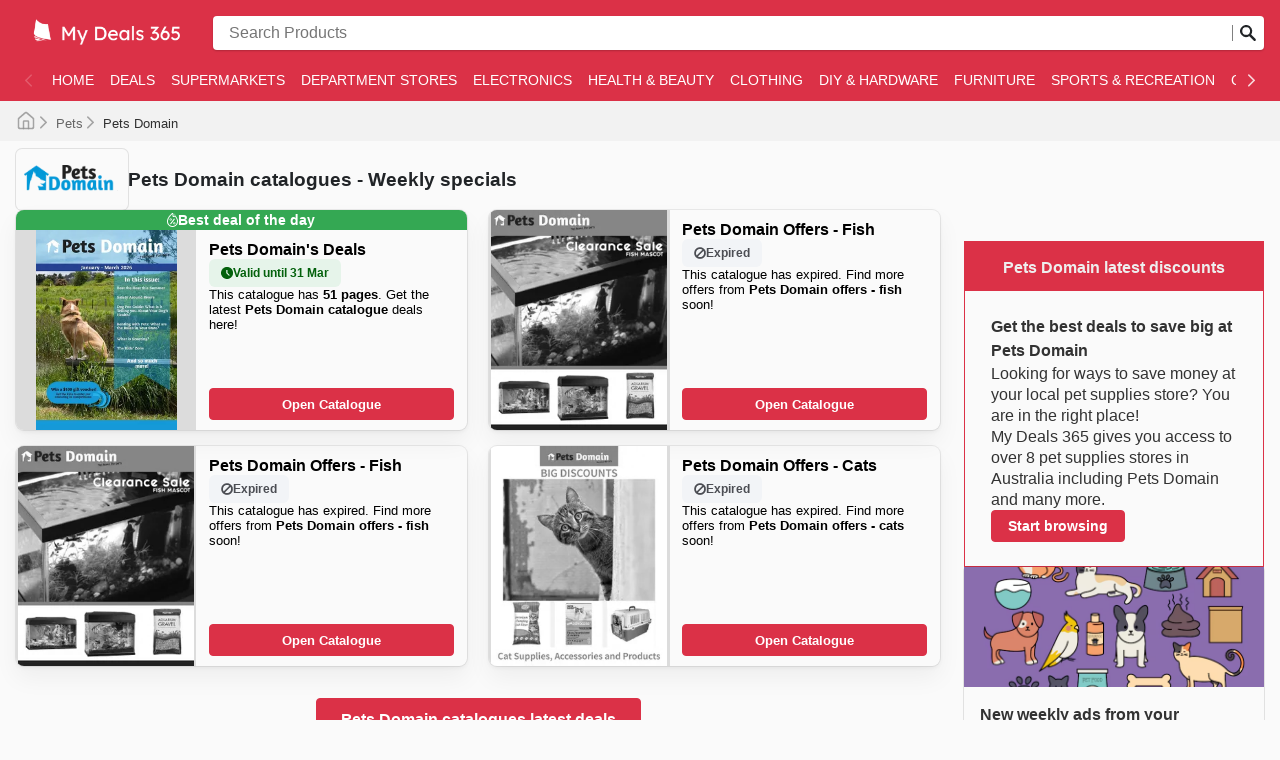

--- FILE ---
content_type: text/html; charset=utf-8
request_url: https://mydeals365-au.com/pets-domain/
body_size: 56171
content:
<!DOCTYPE html><html lang="en-AU"><head><meta charSet="utf-8"/><meta name="viewport" content="width=device-width"/><link rel="preload" as="image" imageSrcSet="https://images-service.weare365.io/h:0/w:16/f:webp/plain/gs://agentgoat-prod-strapi-images/Group_42_683af373e2.svg 16w, https://images-service.weare365.io/h:0/w:32/f:webp/plain/gs://agentgoat-prod-strapi-images/Group_42_683af373e2.svg 32w, https://images-service.weare365.io/h:0/w:48/f:webp/plain/gs://agentgoat-prod-strapi-images/Group_42_683af373e2.svg 48w, https://images-service.weare365.io/h:0/w:64/f:webp/plain/gs://agentgoat-prod-strapi-images/Group_42_683af373e2.svg 64w, https://images-service.weare365.io/h:0/w:96/f:webp/plain/gs://agentgoat-prod-strapi-images/Group_42_683af373e2.svg 96w, https://images-service.weare365.io/h:0/w:128/f:webp/plain/gs://agentgoat-prod-strapi-images/Group_42_683af373e2.svg 128w, https://images-service.weare365.io/h:0/w:256/f:webp/plain/gs://agentgoat-prod-strapi-images/Group_42_683af373e2.svg 256w, https://images-service.weare365.io/h:0/w:384/f:webp/plain/gs://agentgoat-prod-strapi-images/Group_42_683af373e2.svg 384w, https://images-service.weare365.io/h:0/w:480/f:webp/plain/gs://agentgoat-prod-strapi-images/Group_42_683af373e2.svg 480w, https://images-service.weare365.io/h:0/w:640/f:webp/plain/gs://agentgoat-prod-strapi-images/Group_42_683af373e2.svg 640w, https://images-service.weare365.io/h:0/w:750/f:webp/plain/gs://agentgoat-prod-strapi-images/Group_42_683af373e2.svg 750w, https://images-service.weare365.io/h:0/w:1080/f:webp/plain/gs://agentgoat-prod-strapi-images/Group_42_683af373e2.svg 1080w, https://images-service.weare365.io/h:0/w:1200/f:webp/plain/gs://agentgoat-prod-strapi-images/Group_42_683af373e2.svg 1200w, https://images-service.weare365.io/h:0/w:1920/f:webp/plain/gs://agentgoat-prod-strapi-images/Group_42_683af373e2.svg 1920w" imageSizes="200px" fetchpriority="high"/><script type="application/ld+json">{&quot;@context&quot;:&quot;https://schema.org/&quot;,&quot;@type&quot;:&quot;WebSite&quot;,&quot;name&quot;:&quot;My Deals 365&quot;,&quot;url&quot;:&quot;https://mydeals365-au.com/&quot;,&quot;potentialAction&quot;:{&quot;@type&quot;:&quot;SearchAction&quot;,&quot;target&quot;:&quot;https://mydeals365-au.com/search/?q={search_term_string}&quot;,&quot;query-input&quot;:&quot;required minlength=5 maxlength=30 name=search_term_string&quot;}}</script><script type="application/ld+json">{&quot;@context&quot;:&quot;https://schema.org/&quot;,&quot;@type&quot;:&quot;BreadcrumbList&quot;,&quot;itemListElement&quot;:[[{&quot;@type&quot;:&quot;ListItem&quot;,&quot;position&quot;:1,&quot;name&quot;:&quot;Pets&quot;,&quot;item&quot;:&quot;https://mydeals365-au.com/categories/pets/&quot;},{&quot;@type&quot;:&quot;ListItem&quot;,&quot;position&quot;:2,&quot;name&quot;:&quot;Pets Domain&quot;}]]}</script><title>Pets Domain Weekly Flyers &amp; Deals – Save on Pet Supplies, Food &amp; More</title><meta id="meta-description" name="description" content="Discover the latest weekly discounts at Pets Domain! Find unbeatable deals on pet food, accessories, and supplies to save money every week."/><meta id="meta-og-title" property="og:title" content="Pets Domain Weekly Flyers &amp; Deals – Save on Pet Supplies, Food &amp; More"/><meta id="meta-og-description" property="og:description" content="Discover the latest weekly discounts at Pets Domain! Find unbeatable deals on pet food, accessories, and supplies to save money every week."/><meta id="meta-og-type" property="og:type" content="website"/><meta id="meta-twitter-image" name="twitter:card" content="summary"/><meta id="meta-twitter-title" name="twitter:title" content="Pets Domain Weekly Flyers &amp; Deals – Save on Pet Supplies, Food &amp; More"/><meta id="meta-twitter-description" name="twitter:description" content="Discover the latest weekly discounts at Pets Domain! Find unbeatable deals on pet food, accessories, and supplies to save money every week."/><meta id="meta-og-locale" property="og:locale" content="en_AU"/><meta id="meta-og-name" property="og:site_name" content="My Deals 365"/><link id="link-canonical" rel="canonical" href="https://mydeals365-au.com/pets-domain/"/><script type="application/ld+json">{&quot;@context&quot;:&quot;https://schema.org/&quot;,&quot;@type&quot;:&quot;OfferCatalog&quot;,&quot;itemListElement&quot;:[[{&quot;@type&quot;:&quot;SaleEvent&quot;,&quot;startDate&quot;:&quot;2026-01-01T00:00:00.000Z&quot;,&quot;endDate&quot;:&quot;2026-03-31T00:00:00.000Z&quot;,&quot;image&quot;:&quot;https://storage.cloud.google.com/agentgoat-prod-strapi-images/au/full/fcf4cf01a6ba336f0ca7dc6b6baf5d60e2ad6c99.jpg&quot;,&quot;name&quot;:&quot;Pets Domain&#x27;s weekly deals&quot;,&quot;eventAttendanceMode&quot;:&quot;https://schema.org/OfflineEventAttendanceMode&quot;,&quot;url&quot;:&quot;https://mydeals365-au.com/pets-domain/pets-domain-catalogue-3027805/&quot;,&quot;description&quot;:&quot;Latest Pets Domain deals ⭐️  Pets Domain catalogs, special deals, weekly ads, and offers&quot;,&quot;location&quot;:{&quot;@type&quot;:&quot;ShoppingCenter&quot;,&quot;priceRange&quot;:&quot;$&quot;,&quot;image&quot;:&quot;https://storage.googleapis.com/agentgoat-prod-strapi-images/PETS_DOMA_122170c131.png&quot;,&quot;name&quot;:&quot;Pets Domain special deal - 2026-01-01T00:00:00.000Z&quot;,&quot;url&quot;:&quot;https://mydeals365-au.com/pets-domain/&quot;,&quot;address&quot;:{&quot;@type&quot;:&quot;PostalAddress&quot;,&quot;name&quot;:&quot;Pets Domain&quot;}},&quot;performer&quot;:{&quot;@type&quot;:&quot;Organization&quot;,&quot;name&quot;:&quot;Pets Domain&quot;,&quot;alternateName&quot;:&quot;Pets Domain&quot;},&quot;organizer&quot;:{&quot;@type&quot;:&quot;Organization&quot;,&quot;name&quot;:&quot;Pets Domain&quot;,&quot;url&quot;:&quot;https://mydeals365-au.com/pets-domain/&quot;},&quot;eventStatus&quot;:&quot;https://schema.org/EventScheduled&quot;},{&quot;@type&quot;:&quot;SaleEvent&quot;,&quot;startDate&quot;:&quot;2024-07-16T00:00:00.000Z&quot;,&quot;endDate&quot;:&quot;2024-07-21T00:00:00.000Z&quot;,&quot;image&quot;:&quot;https://adgoat-strapi-images-prod.s3.amazonaws.com/COVER_Pets_Domain_37697_f4cfb0ca52.jpg&quot;,&quot;name&quot;:&quot;Pets Domain&#x27;s weekly deals&quot;,&quot;eventAttendanceMode&quot;:&quot;https://schema.org/OfflineEventAttendanceMode&quot;,&quot;url&quot;:&quot;https://mydeals365-au.com/pets-domain/pets-domain-offers-fish-1340725/&quot;,&quot;description&quot;:&quot;Latest Pets Domain deals ⭐️  Pets Domain catalogs, special deals, weekly ads, and offers&quot;,&quot;location&quot;:{&quot;@type&quot;:&quot;ShoppingCenter&quot;,&quot;priceRange&quot;:&quot;$&quot;,&quot;image&quot;:&quot;https://storage.googleapis.com/agentgoat-prod-strapi-images/PETS_DOMA_122170c131.png&quot;,&quot;name&quot;:&quot;Pets Domain special deal - 2024-07-16T00:00:00.000Z&quot;,&quot;url&quot;:&quot;https://mydeals365-au.com/pets-domain/&quot;,&quot;address&quot;:{&quot;@type&quot;:&quot;PostalAddress&quot;,&quot;name&quot;:&quot;Pets Domain&quot;}},&quot;performer&quot;:{&quot;@type&quot;:&quot;Organization&quot;,&quot;name&quot;:&quot;Pets Domain&quot;,&quot;alternateName&quot;:&quot;Pets Domain&quot;},&quot;organizer&quot;:{&quot;@type&quot;:&quot;Organization&quot;,&quot;name&quot;:&quot;Pets Domain&quot;,&quot;url&quot;:&quot;https://mydeals365-au.com/pets-domain/&quot;},&quot;eventStatus&quot;:&quot;https://schema.org/EventScheduled&quot;},{&quot;@type&quot;:&quot;SaleEvent&quot;,&quot;startDate&quot;:&quot;2024-07-22T00:00:00.000Z&quot;,&quot;endDate&quot;:&quot;2024-07-27T00:00:00.000Z&quot;,&quot;image&quot;:&quot;https://adgoat-strapi-images-prod.s3.amazonaws.com/COVER_Pets_Domain_37697_f4cfb0ca52.jpg&quot;,&quot;name&quot;:&quot;Pets Domain&#x27;s weekly deals&quot;,&quot;eventAttendanceMode&quot;:&quot;https://schema.org/OfflineEventAttendanceMode&quot;,&quot;url&quot;:&quot;https://mydeals365-au.com/pets-domain/pets-domain-offers-fish-1358085/&quot;,&quot;description&quot;:&quot;Latest Pets Domain deals ⭐️  Pets Domain catalogs, special deals, weekly ads, and offers&quot;,&quot;location&quot;:{&quot;@type&quot;:&quot;ShoppingCenter&quot;,&quot;priceRange&quot;:&quot;$&quot;,&quot;image&quot;:&quot;https://storage.googleapis.com/agentgoat-prod-strapi-images/PETS_DOMA_122170c131.png&quot;,&quot;name&quot;:&quot;Pets Domain special deal - 2024-07-22T00:00:00.000Z&quot;,&quot;url&quot;:&quot;https://mydeals365-au.com/pets-domain/&quot;,&quot;address&quot;:{&quot;@type&quot;:&quot;PostalAddress&quot;,&quot;name&quot;:&quot;Pets Domain&quot;}},&quot;performer&quot;:{&quot;@type&quot;:&quot;Organization&quot;,&quot;name&quot;:&quot;Pets Domain&quot;,&quot;alternateName&quot;:&quot;Pets Domain&quot;},&quot;organizer&quot;:{&quot;@type&quot;:&quot;Organization&quot;,&quot;name&quot;:&quot;Pets Domain&quot;,&quot;url&quot;:&quot;https://mydeals365-au.com/pets-domain/&quot;},&quot;eventStatus&quot;:&quot;https://schema.org/EventScheduled&quot;},{&quot;@type&quot;:&quot;SaleEvent&quot;,&quot;startDate&quot;:&quot;2024-07-22T00:00:00.000Z&quot;,&quot;endDate&quot;:&quot;2024-07-27T00:00:00.000Z&quot;,&quot;image&quot;:&quot;https://adgoat-strapi-images-prod.s3.amazonaws.com/Cover_Pets_Domain_37695_03ab51d89c.jpg&quot;,&quot;name&quot;:&quot;Pets Domain&#x27;s weekly deals&quot;,&quot;eventAttendanceMode&quot;:&quot;https://schema.org/OfflineEventAttendanceMode&quot;,&quot;url&quot;:&quot;https://mydeals365-au.com/pets-domain/pets-domain-offers-cats-1358089/&quot;,&quot;description&quot;:&quot;Latest Pets Domain deals ⭐️  Pets Domain catalogs, special deals, weekly ads, and offers&quot;,&quot;location&quot;:{&quot;@type&quot;:&quot;ShoppingCenter&quot;,&quot;priceRange&quot;:&quot;$&quot;,&quot;image&quot;:&quot;https://storage.googleapis.com/agentgoat-prod-strapi-images/PETS_DOMA_122170c131.png&quot;,&quot;name&quot;:&quot;Pets Domain special deal - 2024-07-22T00:00:00.000Z&quot;,&quot;url&quot;:&quot;https://mydeals365-au.com/pets-domain/&quot;,&quot;address&quot;:{&quot;@type&quot;:&quot;PostalAddress&quot;,&quot;name&quot;:&quot;Pets Domain&quot;}},&quot;performer&quot;:{&quot;@type&quot;:&quot;Organization&quot;,&quot;name&quot;:&quot;Pets Domain&quot;,&quot;alternateName&quot;:&quot;Pets Domain&quot;},&quot;organizer&quot;:{&quot;@type&quot;:&quot;Organization&quot;,&quot;name&quot;:&quot;Pets Domain&quot;,&quot;url&quot;:&quot;https://mydeals365-au.com/pets-domain/&quot;},&quot;eventStatus&quot;:&quot;https://schema.org/EventScheduled&quot;}]]}</script><link rel="preload" as="image" imageSrcSet="https://images-service.weare365.io/h:0/w:16/f:webp/plain/gs://agentgoat-prod-strapi-images/PETS_DOMA_122170c131.png 16w, https://images-service.weare365.io/h:0/w:32/f:webp/plain/gs://agentgoat-prod-strapi-images/PETS_DOMA_122170c131.png 32w, https://images-service.weare365.io/h:0/w:48/f:webp/plain/gs://agentgoat-prod-strapi-images/PETS_DOMA_122170c131.png 48w, https://images-service.weare365.io/h:0/w:64/f:webp/plain/gs://agentgoat-prod-strapi-images/PETS_DOMA_122170c131.png 64w, https://images-service.weare365.io/h:0/w:96/f:webp/plain/gs://agentgoat-prod-strapi-images/PETS_DOMA_122170c131.png 96w, https://images-service.weare365.io/h:0/w:128/f:webp/plain/gs://agentgoat-prod-strapi-images/PETS_DOMA_122170c131.png 128w, https://images-service.weare365.io/h:0/w:256/f:webp/plain/gs://agentgoat-prod-strapi-images/PETS_DOMA_122170c131.png 256w, https://images-service.weare365.io/h:0/w:384/f:webp/plain/gs://agentgoat-prod-strapi-images/PETS_DOMA_122170c131.png 384w, https://images-service.weare365.io/h:0/w:480/f:webp/plain/gs://agentgoat-prod-strapi-images/PETS_DOMA_122170c131.png 480w, https://images-service.weare365.io/h:0/w:640/f:webp/plain/gs://agentgoat-prod-strapi-images/PETS_DOMA_122170c131.png 640w, https://images-service.weare365.io/h:0/w:750/f:webp/plain/gs://agentgoat-prod-strapi-images/PETS_DOMA_122170c131.png 750w, https://images-service.weare365.io/h:0/w:1080/f:webp/plain/gs://agentgoat-prod-strapi-images/PETS_DOMA_122170c131.png 1080w, https://images-service.weare365.io/h:0/w:1200/f:webp/plain/gs://agentgoat-prod-strapi-images/PETS_DOMA_122170c131.png 1200w, https://images-service.weare365.io/h:0/w:1920/f:webp/plain/gs://agentgoat-prod-strapi-images/PETS_DOMA_122170c131.png 1920w" imageSizes="150px" fetchpriority="high"/><link rel="preload" as="image" imageSrcSet="https://images-service.weare365.io/h:0/w:16/f:webp/plain/gs://agentgoat-prod-strapi-images/au/full/fcf4cf01a6ba336f0ca7dc6b6baf5d60e2ad6c99.jpg 16w, https://images-service.weare365.io/h:0/w:32/f:webp/plain/gs://agentgoat-prod-strapi-images/au/full/fcf4cf01a6ba336f0ca7dc6b6baf5d60e2ad6c99.jpg 32w, https://images-service.weare365.io/h:0/w:48/f:webp/plain/gs://agentgoat-prod-strapi-images/au/full/fcf4cf01a6ba336f0ca7dc6b6baf5d60e2ad6c99.jpg 48w, https://images-service.weare365.io/h:0/w:64/f:webp/plain/gs://agentgoat-prod-strapi-images/au/full/fcf4cf01a6ba336f0ca7dc6b6baf5d60e2ad6c99.jpg 64w, https://images-service.weare365.io/h:0/w:96/f:webp/plain/gs://agentgoat-prod-strapi-images/au/full/fcf4cf01a6ba336f0ca7dc6b6baf5d60e2ad6c99.jpg 96w, https://images-service.weare365.io/h:0/w:128/f:webp/plain/gs://agentgoat-prod-strapi-images/au/full/fcf4cf01a6ba336f0ca7dc6b6baf5d60e2ad6c99.jpg 128w, https://images-service.weare365.io/h:0/w:256/f:webp/plain/gs://agentgoat-prod-strapi-images/au/full/fcf4cf01a6ba336f0ca7dc6b6baf5d60e2ad6c99.jpg 256w, https://images-service.weare365.io/h:0/w:384/f:webp/plain/gs://agentgoat-prod-strapi-images/au/full/fcf4cf01a6ba336f0ca7dc6b6baf5d60e2ad6c99.jpg 384w, https://images-service.weare365.io/h:0/w:480/f:webp/plain/gs://agentgoat-prod-strapi-images/au/full/fcf4cf01a6ba336f0ca7dc6b6baf5d60e2ad6c99.jpg 480w, https://images-service.weare365.io/h:0/w:640/f:webp/plain/gs://agentgoat-prod-strapi-images/au/full/fcf4cf01a6ba336f0ca7dc6b6baf5d60e2ad6c99.jpg 640w, https://images-service.weare365.io/h:0/w:750/f:webp/plain/gs://agentgoat-prod-strapi-images/au/full/fcf4cf01a6ba336f0ca7dc6b6baf5d60e2ad6c99.jpg 750w, https://images-service.weare365.io/h:0/w:1080/f:webp/plain/gs://agentgoat-prod-strapi-images/au/full/fcf4cf01a6ba336f0ca7dc6b6baf5d60e2ad6c99.jpg 1080w, https://images-service.weare365.io/h:0/w:1200/f:webp/plain/gs://agentgoat-prod-strapi-images/au/full/fcf4cf01a6ba336f0ca7dc6b6baf5d60e2ad6c99.jpg 1200w, https://images-service.weare365.io/h:0/w:1920/f:webp/plain/gs://agentgoat-prod-strapi-images/au/full/fcf4cf01a6ba336f0ca7dc6b6baf5d60e2ad6c99.jpg 1920w" imageSizes="160px" fetchpriority="high"/><link rel="preload" as="image" imageSrcSet="https://images-service.weare365.io/h:0/w:16/f:webp/plain/gs://agentgoat-prod-strapi-images/COVER_Pets_Domain_37697_f4cfb0ca52.jpg 16w, https://images-service.weare365.io/h:0/w:32/f:webp/plain/gs://agentgoat-prod-strapi-images/COVER_Pets_Domain_37697_f4cfb0ca52.jpg 32w, https://images-service.weare365.io/h:0/w:48/f:webp/plain/gs://agentgoat-prod-strapi-images/COVER_Pets_Domain_37697_f4cfb0ca52.jpg 48w, https://images-service.weare365.io/h:0/w:64/f:webp/plain/gs://agentgoat-prod-strapi-images/COVER_Pets_Domain_37697_f4cfb0ca52.jpg 64w, https://images-service.weare365.io/h:0/w:96/f:webp/plain/gs://agentgoat-prod-strapi-images/COVER_Pets_Domain_37697_f4cfb0ca52.jpg 96w, https://images-service.weare365.io/h:0/w:128/f:webp/plain/gs://agentgoat-prod-strapi-images/COVER_Pets_Domain_37697_f4cfb0ca52.jpg 128w, https://images-service.weare365.io/h:0/w:256/f:webp/plain/gs://agentgoat-prod-strapi-images/COVER_Pets_Domain_37697_f4cfb0ca52.jpg 256w, https://images-service.weare365.io/h:0/w:384/f:webp/plain/gs://agentgoat-prod-strapi-images/COVER_Pets_Domain_37697_f4cfb0ca52.jpg 384w, https://images-service.weare365.io/h:0/w:480/f:webp/plain/gs://agentgoat-prod-strapi-images/COVER_Pets_Domain_37697_f4cfb0ca52.jpg 480w, https://images-service.weare365.io/h:0/w:640/f:webp/plain/gs://agentgoat-prod-strapi-images/COVER_Pets_Domain_37697_f4cfb0ca52.jpg 640w, https://images-service.weare365.io/h:0/w:750/f:webp/plain/gs://agentgoat-prod-strapi-images/COVER_Pets_Domain_37697_f4cfb0ca52.jpg 750w, https://images-service.weare365.io/h:0/w:1080/f:webp/plain/gs://agentgoat-prod-strapi-images/COVER_Pets_Domain_37697_f4cfb0ca52.jpg 1080w, https://images-service.weare365.io/h:0/w:1200/f:webp/plain/gs://agentgoat-prod-strapi-images/COVER_Pets_Domain_37697_f4cfb0ca52.jpg 1200w, https://images-service.weare365.io/h:0/w:1920/f:webp/plain/gs://agentgoat-prod-strapi-images/COVER_Pets_Domain_37697_f4cfb0ca52.jpg 1920w" imageSizes="160px" fetchpriority="high"/><script type="application/ld+json">{&quot;@context&quot;:&quot;https://schema.org/&quot;,&quot;@type&quot;:&quot;FAQPage&quot;,&quot;mainEntity&quot;:[[{&quot;@type&quot;:&quot;Question&quot;,&quot;name&quot;:&quot;&lt;h2&gt;When was Pets Domain created?&lt;/h2&gt;&quot;,&quot;acceptedAnswer&quot;:{&quot;@type&quot;:&quot;Answer&quot;,&quot;text&quot;:&quot;&lt;p&gt;**Pets Domain** was founded in 1994 in Australia by Jason van Peelen. Since its beginnings, **Pets Domain** has aimed to provide its customers with the highest quality pet supplies from the leading brands in the market. In the following years, **Pets Domain** underwent a strong business expansion process with the addition of a large number of products.&lt;/p&gt;&quot;}},{&quot;@type&quot;:&quot;Question&quot;,&quot;name&quot;:&quot;&lt;h2&gt;Does Pets Domain participate in any seasonal sales events throughout the year?&lt;/h2&gt;&quot;,&quot;acceptedAnswer&quot;:{&quot;@type&quot;:&quot;Answer&quot;,&quot;text&quot;:&quot;&lt;p&gt;Absolutely! You&#x27;ll be thrilled to know that Pets Domain is a regular participant in major Australian seasonal sales events. Keep an eye out for their fantastic deals during the Summer Sale, especially around Australia Day, and don&#x27;t miss their Back to School promotions. As we head into autumn, you&#x27;ll find great fall discounts, and leading up to Christmas and New Year, expect some truly special offers. Plus, like many leading retailers, they often feature promotions around Black Friday and Cyber Monday. Browsing Pets Domain&#x27;s weekly ads and flyers right here on our site is the smartest way to plan your visit, discover current discounts, and even check store hours or in-store pickup options, ensuring you get the best value before you head out.&lt;/p&gt;&quot;}},{&quot;@type&quot;:&quot;Question&quot;,&quot;name&quot;:&quot;&lt;h2&gt;Pets Domain catalogues, weekly ads, and offers&lt;/h2&gt;&quot;,&quot;acceptedAnswer&quot;:{&quot;@type&quot;:&quot;Answer&quot;,&quot;text&quot;:&quot;&lt;p&gt;**Pets Domain** is an Australian chain of stores focused on the sale of [pet products and accessories](https://mydeals365-au.com/pets/). With a long history in the market, **Pets Domain** is headquartered in Tasmania, Australia.&lt;/p&gt;&quot;}},{&quot;@type&quot;:&quot;Question&quot;,&quot;name&quot;:&quot;&lt;h2&gt;Is Pets Domain currently open?&lt;/h2&gt;&quot;,&quot;acceptedAnswer&quot;:{&quot;@type&quot;:&quot;Answer&quot;,&quot;text&quot;:&quot;&lt;p&gt;**Pets Domain** stores are open Monday through Saturday from 9 am to 5 pm. Some stores may change their opening and closing hours according to their location.&lt;/p&gt;&quot;}},{&quot;@type&quot;:&quot;Question&quot;,&quot;name&quot;:&quot;&lt;h2&gt;How to buy Pets Domain products Online&lt;/h2&gt;&quot;,&quot;acceptedAnswer&quot;:{&quot;@type&quot;:&quot;Answer&quot;,&quot;text&quot;:&quot;&lt;p&gt;**Pets Domain** has an exclusive online store. On the **Pets Domain** online store, customers can find a large selection of products at discount prices.&lt;/p&gt;&quot;}},{&quot;@type&quot;:&quot;Question&quot;,&quot;name&quot;:&quot;&lt;h2&gt;What brands can I find at Pets Domain?&lt;/h2&gt;&quot;,&quot;acceptedAnswer&quot;:{&quot;@type&quot;:&quot;Answer&quot;,&quot;text&quot;:&quot;&lt;p&gt;Pets Domain stands as a premier destination for pet owners across Australia, celebrated for their unwavering dedication to providing high-quality products and exceptional customer service. They proudly curate an extensive collection of renowned brands, encompassing both beloved local favourites and esteemed international names, ensuring every pet&#x27;s needs are met with reliability and choice.\n\nCustomers will discover a diverse array of leading brands at Pets Domain, known for their commitment to pet well-being and satisfaction. Among their most popular selections are brands celebrated for their innovative formulations in pet nutrition, such as those offering premium-grade kibble and specialised diets tailored to specific health requirements. They also feature durable and engaging toy brands, designed to keep pets entertained and stimulated, alongside comfortable and stylish bedding options that prioritise comfort and longevity. Shoppers can easily identify these sought-after brands through Pets Domain&#x27;s regularly updated weekly ads, flyers, and comprehensive online catalogues, which frequently showcase exciting deals and exclusive promotions.\n\nBy choosing Pets Domain, customers benefit from competitive pricing, the assurance of authentic products, and access to frequent sales and special offers on their preferred top-tier brands. They are encouraged to delve into the latest online promotions and subscribe to stay informed about exciting new product arrivals and limited-time discounts, making it easier than ever to provide the very best for their furry, feathered, or scaly family members.\n\nFind your favorite brands at Pets Domain—explore their online deals today.&lt;/p&gt;&quot;}},{&quot;@type&quot;:&quot;Question&quot;,&quot;name&quot;:&quot;&lt;h2&gt;How can I access the best deals at Pets Domain?&lt;/h2&gt;&quot;,&quot;acceptedAnswer&quot;:{&quot;@type&quot;:&quot;Answer&quot;,&quot;text&quot;:&quot;&lt;p&gt;**[My Deals 365](https://mydeals365-au.com/)** brings you the best catalogues, discounts, and special offers from all your favorite shops.\n\n\nDiscover incredible savings on [groceries](https://mydeals365-au.com/supermarkets/), [electronics](https://mydeals365-au.com/electronics/), [furniture](https://mydeals365-au.com/home-furniture/), [clothing](https://mydeals365-au.com/fashion/), [tools](https://mydeals365-au.com/diy-and-hardware/), [gardening supplies](https://mydeals365-au.com/others/), [cosmetics](https://mydeals365-au.com/health-beauty/), [sportswear](https://mydeals365-au.com/sports-recreation/), [toys](https://mydeals365-au.com/baby-kids/), and [much more](https://mydeals365-au.com/others/).\n\n\nWe have one of the largest collections of catalogues from some of the best shops and brands in Australia.\n\n\n**[My Deals 365](https://mydeals365-au.com/)** helps you find the best deals to save time and money. Find the latest discounts and offers at shops near you.\n\n\nVisit **[My Deals 365](https://mydeals365-au.com/)** today and discover new ways to enjoy your shopping experience!&lt;/p&gt;&quot;}},{&quot;@type&quot;:&quot;Question&quot;,&quot;name&quot;:&quot;&lt;h2&gt;How many Pets Domain stores are across the country?&lt;/h2&gt;&quot;,&quot;acceptedAnswer&quot;:{&quot;@type&quot;:&quot;Answer&quot;,&quot;text&quot;:&quot;&lt;p&gt;**Pets Domain** operates in Australia through more than 60 stores located in New South Wales, Bateau Bay, Grafton, Goulburn, Yamba, Richmond, Camberwell, Geelong, South Yarra, among other locations.&lt;/p&gt;&quot;}},{&quot;@type&quot;:&quot;Question&quot;,&quot;name&quot;:&quot;&lt;h2&gt;How to get exclusive benefits at Pets Domain&lt;/h2&gt;&quot;,&quot;acceptedAnswer&quot;:{&quot;@type&quot;:&quot;Answer&quot;,&quot;text&quot;:&quot;&lt;p&gt;Customers can enjoy great benefits at **Pets Domain** by shopping online and receiving their products at home. In case of any inconvenience with any of its products, **Pets Domain** allows returns and exchanges. All products sold by **Pets Domain** are tested in authorized laboratories and are safe for animal use. **Pets Domain** has an exclusive customer service.&lt;/p&gt;&quot;}}]]}</script><link rel="preload" as="image" imageSrcSet="https://images-service.weare365.io/h:0/w:16/f:webp/plain/gs://agentgoat-prod-strapi-images/au/full/f5d51675cfc81a0e97521769fdcaab4f4fda99f1.jpg 16w, https://images-service.weare365.io/h:0/w:32/f:webp/plain/gs://agentgoat-prod-strapi-images/au/full/f5d51675cfc81a0e97521769fdcaab4f4fda99f1.jpg 32w, https://images-service.weare365.io/h:0/w:48/f:webp/plain/gs://agentgoat-prod-strapi-images/au/full/f5d51675cfc81a0e97521769fdcaab4f4fda99f1.jpg 48w, https://images-service.weare365.io/h:0/w:64/f:webp/plain/gs://agentgoat-prod-strapi-images/au/full/f5d51675cfc81a0e97521769fdcaab4f4fda99f1.jpg 64w, https://images-service.weare365.io/h:0/w:96/f:webp/plain/gs://agentgoat-prod-strapi-images/au/full/f5d51675cfc81a0e97521769fdcaab4f4fda99f1.jpg 96w, https://images-service.weare365.io/h:0/w:128/f:webp/plain/gs://agentgoat-prod-strapi-images/au/full/f5d51675cfc81a0e97521769fdcaab4f4fda99f1.jpg 128w, https://images-service.weare365.io/h:0/w:256/f:webp/plain/gs://agentgoat-prod-strapi-images/au/full/f5d51675cfc81a0e97521769fdcaab4f4fda99f1.jpg 256w, https://images-service.weare365.io/h:0/w:384/f:webp/plain/gs://agentgoat-prod-strapi-images/au/full/f5d51675cfc81a0e97521769fdcaab4f4fda99f1.jpg 384w, https://images-service.weare365.io/h:0/w:480/f:webp/plain/gs://agentgoat-prod-strapi-images/au/full/f5d51675cfc81a0e97521769fdcaab4f4fda99f1.jpg 480w, https://images-service.weare365.io/h:0/w:640/f:webp/plain/gs://agentgoat-prod-strapi-images/au/full/f5d51675cfc81a0e97521769fdcaab4f4fda99f1.jpg 640w, https://images-service.weare365.io/h:0/w:750/f:webp/plain/gs://agentgoat-prod-strapi-images/au/full/f5d51675cfc81a0e97521769fdcaab4f4fda99f1.jpg 750w, https://images-service.weare365.io/h:0/w:1080/f:webp/plain/gs://agentgoat-prod-strapi-images/au/full/f5d51675cfc81a0e97521769fdcaab4f4fda99f1.jpg 1080w, https://images-service.weare365.io/h:0/w:1200/f:webp/plain/gs://agentgoat-prod-strapi-images/au/full/f5d51675cfc81a0e97521769fdcaab4f4fda99f1.jpg 1200w, https://images-service.weare365.io/h:0/w:1920/f:webp/plain/gs://agentgoat-prod-strapi-images/au/full/f5d51675cfc81a0e97521769fdcaab4f4fda99f1.jpg 1920w" imageSizes="195px" fetchpriority="high"/><link rel="preload" as="image" imageSrcSet="https://images-service.weare365.io/h:0/w:16/f:webp/plain/gs://agentgoat-prod-strapi-images/au/full/7522b5094539d6cc471bf6ef920bea565958605e.jpg 16w, https://images-service.weare365.io/h:0/w:32/f:webp/plain/gs://agentgoat-prod-strapi-images/au/full/7522b5094539d6cc471bf6ef920bea565958605e.jpg 32w, https://images-service.weare365.io/h:0/w:48/f:webp/plain/gs://agentgoat-prod-strapi-images/au/full/7522b5094539d6cc471bf6ef920bea565958605e.jpg 48w, https://images-service.weare365.io/h:0/w:64/f:webp/plain/gs://agentgoat-prod-strapi-images/au/full/7522b5094539d6cc471bf6ef920bea565958605e.jpg 64w, https://images-service.weare365.io/h:0/w:96/f:webp/plain/gs://agentgoat-prod-strapi-images/au/full/7522b5094539d6cc471bf6ef920bea565958605e.jpg 96w, https://images-service.weare365.io/h:0/w:128/f:webp/plain/gs://agentgoat-prod-strapi-images/au/full/7522b5094539d6cc471bf6ef920bea565958605e.jpg 128w, https://images-service.weare365.io/h:0/w:256/f:webp/plain/gs://agentgoat-prod-strapi-images/au/full/7522b5094539d6cc471bf6ef920bea565958605e.jpg 256w, https://images-service.weare365.io/h:0/w:384/f:webp/plain/gs://agentgoat-prod-strapi-images/au/full/7522b5094539d6cc471bf6ef920bea565958605e.jpg 384w, https://images-service.weare365.io/h:0/w:480/f:webp/plain/gs://agentgoat-prod-strapi-images/au/full/7522b5094539d6cc471bf6ef920bea565958605e.jpg 480w, https://images-service.weare365.io/h:0/w:640/f:webp/plain/gs://agentgoat-prod-strapi-images/au/full/7522b5094539d6cc471bf6ef920bea565958605e.jpg 640w, https://images-service.weare365.io/h:0/w:750/f:webp/plain/gs://agentgoat-prod-strapi-images/au/full/7522b5094539d6cc471bf6ef920bea565958605e.jpg 750w, https://images-service.weare365.io/h:0/w:1080/f:webp/plain/gs://agentgoat-prod-strapi-images/au/full/7522b5094539d6cc471bf6ef920bea565958605e.jpg 1080w, https://images-service.weare365.io/h:0/w:1200/f:webp/plain/gs://agentgoat-prod-strapi-images/au/full/7522b5094539d6cc471bf6ef920bea565958605e.jpg 1200w, https://images-service.weare365.io/h:0/w:1920/f:webp/plain/gs://agentgoat-prod-strapi-images/au/full/7522b5094539d6cc471bf6ef920bea565958605e.jpg 1920w" imageSizes="195px" fetchpriority="high"/><link rel="preload" as="image" imageSrcSet="https://images-service.weare365.io/h:0/w:16/f:webp/plain/gs://agentgoat-prod-strapi-images/au/full/2955731a61d935725ce7c583e4308916f7b1f2c4.jpg 16w, https://images-service.weare365.io/h:0/w:32/f:webp/plain/gs://agentgoat-prod-strapi-images/au/full/2955731a61d935725ce7c583e4308916f7b1f2c4.jpg 32w, https://images-service.weare365.io/h:0/w:48/f:webp/plain/gs://agentgoat-prod-strapi-images/au/full/2955731a61d935725ce7c583e4308916f7b1f2c4.jpg 48w, https://images-service.weare365.io/h:0/w:64/f:webp/plain/gs://agentgoat-prod-strapi-images/au/full/2955731a61d935725ce7c583e4308916f7b1f2c4.jpg 64w, https://images-service.weare365.io/h:0/w:96/f:webp/plain/gs://agentgoat-prod-strapi-images/au/full/2955731a61d935725ce7c583e4308916f7b1f2c4.jpg 96w, https://images-service.weare365.io/h:0/w:128/f:webp/plain/gs://agentgoat-prod-strapi-images/au/full/2955731a61d935725ce7c583e4308916f7b1f2c4.jpg 128w, https://images-service.weare365.io/h:0/w:256/f:webp/plain/gs://agentgoat-prod-strapi-images/au/full/2955731a61d935725ce7c583e4308916f7b1f2c4.jpg 256w, https://images-service.weare365.io/h:0/w:384/f:webp/plain/gs://agentgoat-prod-strapi-images/au/full/2955731a61d935725ce7c583e4308916f7b1f2c4.jpg 384w, https://images-service.weare365.io/h:0/w:480/f:webp/plain/gs://agentgoat-prod-strapi-images/au/full/2955731a61d935725ce7c583e4308916f7b1f2c4.jpg 480w, https://images-service.weare365.io/h:0/w:640/f:webp/plain/gs://agentgoat-prod-strapi-images/au/full/2955731a61d935725ce7c583e4308916f7b1f2c4.jpg 640w, https://images-service.weare365.io/h:0/w:750/f:webp/plain/gs://agentgoat-prod-strapi-images/au/full/2955731a61d935725ce7c583e4308916f7b1f2c4.jpg 750w, https://images-service.weare365.io/h:0/w:1080/f:webp/plain/gs://agentgoat-prod-strapi-images/au/full/2955731a61d935725ce7c583e4308916f7b1f2c4.jpg 1080w, https://images-service.weare365.io/h:0/w:1200/f:webp/plain/gs://agentgoat-prod-strapi-images/au/full/2955731a61d935725ce7c583e4308916f7b1f2c4.jpg 1200w, https://images-service.weare365.io/h:0/w:1920/f:webp/plain/gs://agentgoat-prod-strapi-images/au/full/2955731a61d935725ce7c583e4308916f7b1f2c4.jpg 1920w" imageSizes="195px" fetchpriority="high"/><link rel="preload" as="image" imageSrcSet="https://images-service.weare365.io/h:0/w:16/f:webp/plain/gs://agentgoat-prod-strapi-images/au/full/bd9d7474c76067d7d9939c137b2017e35d2a90b3.jpg 16w, https://images-service.weare365.io/h:0/w:32/f:webp/plain/gs://agentgoat-prod-strapi-images/au/full/bd9d7474c76067d7d9939c137b2017e35d2a90b3.jpg 32w, https://images-service.weare365.io/h:0/w:48/f:webp/plain/gs://agentgoat-prod-strapi-images/au/full/bd9d7474c76067d7d9939c137b2017e35d2a90b3.jpg 48w, https://images-service.weare365.io/h:0/w:64/f:webp/plain/gs://agentgoat-prod-strapi-images/au/full/bd9d7474c76067d7d9939c137b2017e35d2a90b3.jpg 64w, https://images-service.weare365.io/h:0/w:96/f:webp/plain/gs://agentgoat-prod-strapi-images/au/full/bd9d7474c76067d7d9939c137b2017e35d2a90b3.jpg 96w, https://images-service.weare365.io/h:0/w:128/f:webp/plain/gs://agentgoat-prod-strapi-images/au/full/bd9d7474c76067d7d9939c137b2017e35d2a90b3.jpg 128w, https://images-service.weare365.io/h:0/w:256/f:webp/plain/gs://agentgoat-prod-strapi-images/au/full/bd9d7474c76067d7d9939c137b2017e35d2a90b3.jpg 256w, https://images-service.weare365.io/h:0/w:384/f:webp/plain/gs://agentgoat-prod-strapi-images/au/full/bd9d7474c76067d7d9939c137b2017e35d2a90b3.jpg 384w, https://images-service.weare365.io/h:0/w:480/f:webp/plain/gs://agentgoat-prod-strapi-images/au/full/bd9d7474c76067d7d9939c137b2017e35d2a90b3.jpg 480w, https://images-service.weare365.io/h:0/w:640/f:webp/plain/gs://agentgoat-prod-strapi-images/au/full/bd9d7474c76067d7d9939c137b2017e35d2a90b3.jpg 640w, https://images-service.weare365.io/h:0/w:750/f:webp/plain/gs://agentgoat-prod-strapi-images/au/full/bd9d7474c76067d7d9939c137b2017e35d2a90b3.jpg 750w, https://images-service.weare365.io/h:0/w:1080/f:webp/plain/gs://agentgoat-prod-strapi-images/au/full/bd9d7474c76067d7d9939c137b2017e35d2a90b3.jpg 1080w, https://images-service.weare365.io/h:0/w:1200/f:webp/plain/gs://agentgoat-prod-strapi-images/au/full/bd9d7474c76067d7d9939c137b2017e35d2a90b3.jpg 1200w, https://images-service.weare365.io/h:0/w:1920/f:webp/plain/gs://agentgoat-prod-strapi-images/au/full/bd9d7474c76067d7d9939c137b2017e35d2a90b3.jpg 1920w" imageSizes="195px" fetchpriority="high"/><meta name="next-head-count" content="25"/><meta name="google" content="notranslate"/><link rel="apple-touch-icon" sizes="180x180" href="/apple-touch-icon.png"/><link rel="icon" type="image/png" sizes="32x32" href="/favicon-32x32.png"/><link rel="icon" type="image/png" sizes="16x16" href="/favicon-16x16.png"/><link rel="manifest" href="/site.webmanifest"/><meta name="msapplication-TileColor" content="#da532c"/><meta name="theme-color" content="#ffffff"/><style>.CookieConsent{display:none !important;}</style><link rel="alternate" type="application/rss+xml" href="/rss.xml"/><link rel="preload" href="/_next/static/css/a88f183192cbe8a6.css" as="style"/><link rel="stylesheet" href="/_next/static/css/a88f183192cbe8a6.css" data-n-g=""/><noscript data-n-css=""></noscript><script defer="" nomodule="" src="/_next/static/chunks/polyfills-42372ed130431b0a.js"></script><script defer="" src="/_next/static/chunks/5171.6915ea49dac0d97c.js"></script><script defer="" src="/_next/static/chunks/1291.eb5209a309df3112.js"></script><script defer="" src="/_next/static/chunks/4440.39c91176b7b344a6.js"></script><script defer="" src="/_next/static/chunks/1953.3b9a3713d81dcd2f.js"></script><script defer="" src="/_next/static/chunks/1170.b7afe470bf871733.js"></script><script defer="" src="/_next/static/chunks/6767.1c4ac480dd2d1608.js"></script><script defer="" src="/_next/static/chunks/1482.dd53fc797fed1064.js"></script><script defer="" src="/_next/static/chunks/2324.40ea37e7f87d8e90.js"></script><script defer="" src="/_next/static/chunks/6624.6ceabdda8a8123fd.js"></script><script defer="" src="/_next/static/chunks/9463.6f8f85ec6b4a55ff.js"></script><script defer="" src="/_next/static/chunks/114.bb304989275fb656.js"></script><script defer="" src="/_next/static/chunks/6928.6fe99049b6ccaec3.js"></script><script defer="" src="/_next/static/chunks/5757.b6c5e062f94dd380.js"></script><script defer="" src="/_next/static/chunks/9196.caf211caa1ddbeec.js"></script><script src="/_next/static/chunks/webpack-eb2370ff60fb13ee.js" defer=""></script><script src="/_next/static/chunks/framework-b1eb7db524662506.js" defer=""></script><script src="/_next/static/chunks/main-94d4ab066131f56b.js" defer=""></script><script src="/_next/static/chunks/pages/_app-907c9827352537a3.js" defer=""></script><script src="/_next/static/chunks/8700-723fb7f1f110cc2d.js" defer=""></script><script src="/_next/static/chunks/7597-a465bc0b7bf0cb2f.js" defer=""></script><script src="/_next/static/chunks/454-015e32cc3b852c18.js" defer=""></script><script src="/_next/static/chunks/291-7d4e52654bbc9a43.js" defer=""></script><script src="/_next/static/chunks/9086-cdc835ff6863dabc.js" defer=""></script><script src="/_next/static/chunks/pages/%5Bvariant%5D/%5Bslugs%5D-bcd795a52a436c9f.js" defer=""></script><script src="/_next/static/1769695945368/_buildManifest.js" defer=""></script><script src="/_next/static/1769695945368/_ssgManifest.js" defer=""></script><style data-styled="" data-styled-version="6.1.0">html body{font-family:-apple-system,BlinkMacSystemFont,Segoe UI,Roboto,Oxygen,Ubuntu,Cantarell,Fira Sans,Droid Sans,Helvetica Neue,sans-serif;}/*!sc*/
html,body,div,span,applet,object,iframe,h1,h2,h3,h4,h5,h6,p,blockquote,pre,a,abbr,acronym,address,big,cite,code,del,dfn,em,img,ins,kbd,q,s,samp,small,strike,strong,sub,sup,tt,var,b,u,i,center,dl,dt,dd,ol,ul,li,fieldset,form,label,legend,table,caption,tbody,tfoot,thead,tr,th,td,article,aside,canvas,details,embed,figure,figcaption,footer,header,hgroup,menu,nav,output,ruby,section,summary,time,mark,audio,video{margin:0;padding:0;border:0;font-size:100%;vertical-align:baseline;}/*!sc*/
article,aside,details,figcaption,figure,footer,header,hgroup,menu,nav,section{display:block;}/*!sc*/
body{line-height:1;}/*!sc*/
ol,ul{padding:0;}/*!sc*/
blockquote,q{quotes:none;}/*!sc*/
blockquote:before,blockquote:after,q:before,q:after{content:'';content:none;}/*!sc*/
table{border-collapse:collapse;border-spacing:0;}/*!sc*/
data-styled.g1[id="sc-global-etZDVQ1"]{content:"sc-global-etZDVQ1,"}/*!sc*/
.hUhSfM.btn{text-decoration:none;background:none;border:solid 1px #212427;vertical-align:bottom;border-radius:4px;display:inline-flex;align-items:center;justify-content:center;text-align:center;white-space:break-spaces;font-weight:600;}/*!sc*/
.hUhSfM.btn:hover{cursor:pointer;opacity:1;}/*!sc*/
.hUhSfM.btn:active{transform:scale(0.98);}/*!sc*/
.hUhSfM.btn:focus{outline:0;}/*!sc*/
.hUhSfM.btn.btn-transparent{background:none;border:none;color:#212427;}/*!sc*/
.hUhSfM.btn.btn-transparent:focus{box-shadow:0 0 0 0.25rem rgba(211,212,213,0.5);border:1px solid rgb(204,204,204);background:rgb(245,245,245);}/*!sc*/
.hUhSfM.btn.btn-primary{background:#db3147;border:1px solid #db3147;color:white;}/*!sc*/
.hUhSfM.btn.btn-primary:hover{background:hsla(352, 80%, 55%, 100%);border-color:hsla(352, 80%, 55%, 100%);}/*!sc*/
.hUhSfM.btn.btn-primary:active{background:hsla(352, 70%, 48%, 100%);border-color:hsla(352, 70%, 48%, 100%);}/*!sc*/
.hUhSfM.btn.btn-primary:focus{box-shadow:0 0 0 0.25rem hsla(352, 70%, 53%, 50%);}/*!sc*/
.hUhSfM.btn-secondary{border:1px solid rgb(204,204,204);background:rgb(245,245,245);color:#212427;}/*!sc*/
.hUhSfM.btn-secondary:hover{background:#dbdbdb;}/*!sc*/
.hUhSfM.btn-secondary:active{background:#b5b5b5;}/*!sc*/
.hUhSfM.btn-secondary:focus{box-shadow:0 0 0 0.25rem rgba(211,212,213,0.5);}/*!sc*/
.hUhSfM.btn-secondary[disabled],.hUhSfM.btn-secondary:disabled{opacity:0.5;}/*!sc*/
.hUhSfM.btn-secondary[disabled]:hover,.hUhSfM.btn-secondary:disabled:hover{cursor:not-allowed;background:initial;}/*!sc*/
.hUhSfM.btn-secondary[disabled]:active,.hUhSfM.btn-secondary:disabled:active{transform:scale(1);}/*!sc*/
.hUhSfM.btn-secondary[disabled]:active,.hUhSfM.btn-secondary:disabled:active{background:initial;}/*!sc*/
.hUhSfM.btn-cyberweek{background:#0162DB;border:1px solid #0162DB;color:white;}/*!sc*/
.hUhSfM.btn-cyberweek:hover{background:hsla(213, 109%, 45%, 100%);border-color:hsla(213, 109%, 45%, 100%);}/*!sc*/
.hUhSfM.btn-cyberweek:active{background:hsla(213, 99%, 38%, 100%);border-color:hsla(213, 99%, 38%, 100%);}/*!sc*/
.hUhSfM.btn-cyberweek:focus{box-shadow:0 0 0 0.25rem hsla(213, 99%, 43%, 100%);outline:none;}/*!sc*/
.hUhSfM.btn-black{background:#212427;border:1px solid #212427;color:white;}/*!sc*/
.hUhSfM.btn-black:hover{background:hsla(210, 18%, 16%, 100%);border-color:hsla(210, 18%, 16%, 100%);}/*!sc*/
.hUhSfM.btn-black:active{background:hsla(210, 8%, 9%, 100%);border-color:hsla(210, 8%, 9%, 100%);}/*!sc*/
.hUhSfM.btn-black:focus{box-shadow:0 0 0 0.25rem hsla(210, 8%, 14%, 100%);outline:none;}/*!sc*/
.hUhSfM.btn-icon.btn-circle{border-radius:50%;}/*!sc*/
.hUhSfM.btn-sm{font-size:14px;height:32px;padding:0 16px;}/*!sc*/
.hUhSfM.btn-sm.btn-square{width:32px;}/*!sc*/
.hUhSfM.btn-sm.btn-icon{padding:0 8px;}/*!sc*/
.hUhSfM.btn-sm.btn-icon svg,.hUhSfM.btn-sm.btn-icon img{width:16px;}/*!sc*/
.hUhSfM.btn-sm.btn-icon.btn-text{padding:0 16px 0 12px;}/*!sc*/
.hUhSfM.btn-sm.btn-icon.btn-text svg,.hUhSfM.btn-sm.btn-icon.btn-text img{margin-right:4px;}/*!sc*/
@media (min-width:768px){.hUhSfM.btn-sm.btn-md{font-size:16px;height:44px;padding:0 24px;}.hUhSfM.btn-sm.btn-md.btn-square{width:44px;}.hUhSfM.btn-sm.btn-md.btn-icon{padding:0 12px;}.hUhSfM.btn-sm.btn-md.btn-icon svg,.hUhSfM.btn-sm.btn-md.btn-icon img{width:20px;}.hUhSfM.btn-sm.btn-md.btn-icon.btn-text{padding:0 24px 0 20px;}.hUhSfM.btn-sm.btn-md.btn-icon.btn-text svg,.hUhSfM.btn-sm.btn-md.btn-icon.btn-text img{margin-right:8px;}}/*!sc*/
.hUhSfM.btn-md:not(.btn-sm){font-size:16px;height:44px;padding:0 24px;}/*!sc*/
.hUhSfM.btn-md:not(.btn-sm).btn-square{width:44px;}/*!sc*/
.hUhSfM.btn-md:not(.btn-sm).btn-icon{padding:0 12px;}/*!sc*/
.hUhSfM.btn-md:not(.btn-sm).btn-icon svg,.hUhSfM.btn-md:not(.btn-sm).btn-icon img{width:20px;}/*!sc*/
.hUhSfM.btn-md:not(.btn-sm).btn-icon.btn-text{padding:0 24px 0 20px;}/*!sc*/
.hUhSfM.btn-md:not(.btn-sm).btn-icon.btn-text svg,.hUhSfM.btn-md:not(.btn-sm).btn-icon.btn-text img{margin-right:8px;}/*!sc*/
.hUhSfM.btn-lg{font-size:16px;height:52px;padding:0 32px;}/*!sc*/
.hUhSfM.btn-lg.btn-square{width:52px;}/*!sc*/
.hUhSfM.btn-lg.btn-icon{padding:0 14px;}/*!sc*/
.hUhSfM.btn-lg.btn-icon svg,.hUhSfM.btn-lg.btn-icon img{width:24px;}/*!sc*/
.hUhSfM.btn-lg.btn-icon.btn-text{padding:0 32px 0 24px;}/*!sc*/
.hUhSfM.btn-lg.btn-icon.btn-text svg,.hUhSfM.btn-lg.btn-icon.btn-text img{margin-right:8px;}/*!sc*/
data-styled.g2[id="sc-b4ac9fd7-0"]{content:"hUhSfM,"}/*!sc*/
.fSgcEW{width:auto;height:24;}/*!sc*/
data-styled.g4[id="sc-cf2e3909-0"]{content:"fSgcEW,"}/*!sc*/
.eUNdjw{margin-right:10px;}/*!sc*/
data-styled.g5[id="sc-72ab67f2-0"]{content:"eUNdjw,"}/*!sc*/
.kqSypl{border-top:1px solid #ddd;background:#db3147;padding-top:1.45rem;display:none;}/*!sc*/
@media (min-width:768px){.kqSypl{padding-top:2rem;display:block;}}/*!sc*/
data-styled.g6[id="sc-72ab67f2-1"]{content:"kqSypl,"}/*!sc*/
.cwCtXz{padding:1rem;margin:0 auto;max-width:1370px;display:grid;grid-template-columns:1.2fr .8fr 1fr;grid-gap:1rem;color:white;padding-bottom:2rem;}/*!sc*/
@media (max-width:768px){.cwCtXz{grid-gap:1rem;grid-template-columns:1fr;}.cwCtXz >div{padding-top:1.45rem;}.cwCtXz >div:not(:first-child){border-top:1px solid white;}}/*!sc*/
.cwCtXz li{list-style:none;margin-bottom:1.2rem;font-size:0.85rem;}/*!sc*/
.cwCtXz a{text-decoration:none;color:white;transition:color 0.25s ease;font-weight:500;letter-spacing:0.02rem;transition:opacity 0.25s ease;}/*!sc*/
.cwCtXz a:hover{opacity:0.8;}/*!sc*/
data-styled.g7[id="sc-72ab67f2-2"]{content:"cwCtXz,"}/*!sc*/
.gneHno a{display:flex;align-items:center;}/*!sc*/
.gneHno a img{filter:invert(100%);margin-right:10px;}/*!sc*/
.gneHno ul{display:grid;grid-template-columns:1fr 1fr 1fr;}/*!sc*/
@media (width > 768px){.gneHno ul{grid-template-columns:1fr 1fr;}}/*!sc*/
data-styled.g8[id="sc-72ab67f2-3"]{content:"gneHno,"}/*!sc*/
@media (max-width:768px){.jYQNzJ{padding-top:1.45rem;}}/*!sc*/
.jYQNzJ ul{display:grid;grid-template-columns:1fr 1fr 1fr;}/*!sc*/
@media (width > 768px){.jYQNzJ ul{grid-template-columns:1fr;}}/*!sc*/
data-styled.g9[id="sc-72ab67f2-4"]{content:"jYQNzJ,"}/*!sc*/
.girymA{margin-bottom:1.5rem;margin-top:0;text-transform:uppercase;font-size:1.1rem;letter-spacing:0.05rem;font-weight:900;color:white;}/*!sc*/
data-styled.g10[id="sc-72ab67f2-5"]{content:"girymA,"}/*!sc*/
.hBDSlO a{display:inline-flex;align-items:center;}/*!sc*/
data-styled.g11[id="sc-72ab67f2-6"]{content:"hBDSlO,"}/*!sc*/
.hESEsV{color:white;width:100%;margin:auto;background:hsla(352, 70%, 33%, 100%);}/*!sc*/
.hESEsV >div{max-width:1370px;padding:2rem 1rem;margin:auto;text-align:center;}/*!sc*/
@media (min-width:768px){.hESEsV >div{padding:1.5rem 1rem;display:grid;grid-template-columns:1fr 3fr;text-align:left;align-items:center;}}/*!sc*/
.hESEsV >div img{margin:0 0 1rem 0;object-fit:contain;}/*!sc*/
@media (min-width:768px){.hESEsV >div img{margin:0;}}/*!sc*/
.hESEsV >div p{line-height:1.1;color:whitesmoke;font-size:0.8rem;margin-bottom:0;}/*!sc*/
data-styled.g12[id="sc-72ab67f2-7"]{content:"hESEsV,"}/*!sc*/
.kJLMjv ul{display:grid;grid-template-columns:1fr;}/*!sc*/
.kJLMjv ul li{list-style:none;padding-right:1rem;}/*!sc*/
@media (max-width:768px){.kJLMjv ul{grid-template-columns:1fr 1fr 1fr;}}/*!sc*/
data-styled.g13[id="sc-72ab67f2-8"]{content:"kJLMjv,"}/*!sc*/
.eOrLxB svg{margin-right:10px;}/*!sc*/
data-styled.g14[id="sc-72ab67f2-9"]{content:"eOrLxB,"}/*!sc*/
.fieOua{width:auto;height:auto;}/*!sc*/
data-styled.g16[id="sc-cbce25c8-0"]{content:"fieOua,"}/*!sc*/
.ciprpD{text-decoration:none;text-align:center;background:none;border:solid 1px #212427;vertical-align:bottom;border-radius:4px;display:inline-flex;align-items:center;font-weight:600;justify-content:center;white-space:nowrap;}/*!sc*/
.ciprpD:hover{cursor:pointer;}/*!sc*/
.ciprpD:active{transform:scale(0.98);}/*!sc*/
.ciprpD:focus{outline:0;}/*!sc*/
.ciprpD.btn-transparent{background:none;border:none;color:#212427;}/*!sc*/
.ciprpD.btn-transparent:focus{box-shadow:0 0 0 0.25rem rgba(211,212,213,0.5);border:1px solid rgb(204,204,204);background:rgb(245,245,245);}/*!sc*/
.ciprpD.btn-primary{background:#db3147;border:1px solid #db3147;color:white;}/*!sc*/
.ciprpD.btn-primary:hover{background:hsla(352, 80%, 55%, 100%);border-color:hsla(352, 80%, 55%, 100%);}/*!sc*/
.ciprpD.btn-primary:active{background:hsla(352, 70%, 48%, 100%);border-color:hsla(352, 70%, 48%, 100%);}/*!sc*/
.ciprpD.btn-primary:focus{box-shadow:0 0 0 0.25rem hsla(352, 70%, 53%, 50%);}/*!sc*/
.btn-secondary{border:1px solid rgb(204,204,204);background:rgb(245,245,245);}/*!sc*/
.btn-secondary:hover{background:#dbdbdb;}/*!sc*/
.btn-secondary:active{background:#b5b5b5;}/*!sc*/
.btn-secondary:focus{box-shadow:0 0 0 0.25rem rgba(211,212,213,0.5);}/*!sc*/
.btn-icon.btn-circle{border-radius:50%;}/*!sc*/
.btn-sm{font-size:14px;height:32px;padding:0 16px;}/*!sc*/
.btn-sm.btn-square{width:32px;}/*!sc*/
.btn-sm.btn-icon{padding:0 8px;}/*!sc*/
.btn-sm.btn-icon svg,.btn-sm.btn-icon img{width:16px;}/*!sc*/
.btn-sm.btn-icon.btn-text{padding:0 16px 0 12px;}/*!sc*/
.btn-sm.btn-icon.btn-text svg,.btn-sm.btn-icon.btn-text img{margin-right:4px;}/*!sc*/
@media (min-width:768px){.btn-sm.btn-md{font-size:16px;height:44px;padding:0 24px;}.btn-sm.btn-md.btn-square{width:44px;}.btn-sm.btn-md.btn-icon{padding:0 12px;}.btn-sm.btn-md.btn-icon svg,.btn-sm.btn-md.btn-icon img{width:20px;}.btn-sm.btn-md.btn-icon.btn-text{padding:0 24px 0 20px;}.btn-sm.btn-md.btn-icon.btn-text svg,.btn-sm.btn-md.btn-icon.btn-text img{margin-right:8px;}}/*!sc*/
.btn-md:not(.btn-sm){font-size:16px;height:44px;padding:0 24px;}/*!sc*/
.btn-md:not(.btn-sm).btn-square{width:44px;}/*!sc*/
.btn-md:not(.btn-sm).btn-icon{padding:0 12px;}/*!sc*/
.btn-md:not(.btn-sm).btn-icon svg,.btn-md:not(.btn-sm).btn-icon img{width:20px;}/*!sc*/
.btn-md:not(.btn-sm).btn-icon.btn-text{padding:0 24px 0 20px;}/*!sc*/
.btn-md:not(.btn-sm).btn-icon.btn-text svg,.btn-md:not(.btn-sm).btn-icon.btn-text img{margin-right:8px;}/*!sc*/
.btn-lg{font-size:16px;height:52px;padding:0 32px;}/*!sc*/
.btn-lg.btn-square{width:52px;}/*!sc*/
.btn-lg.btn-icon{padding:0 14px;}/*!sc*/
.btn-lg.btn-icon svg,.btn-lg.btn-icon img{width:auto;}/*!sc*/
.btn-lg.btn-icon.btn-text{padding:0 32px 0 24px;}/*!sc*/
.btn-lg.btn-icon.btn-text svg,.btn-lg.btn-icon.btn-text img{margin-right:8px;}/*!sc*/
:disabled{opacity:.5;pointer-events:none;}/*!sc*/
data-styled.g17[id="sc-cbce25c8-1"]{content:"ciprpD,"}/*!sc*/
.fIijFE{margin-right:10px;}/*!sc*/
data-styled.g18[id="sc-6b03c40c-0"]{content:"fIijFE,"}/*!sc*/
.jflMYn{background:#db3147;padding:12px 18px;display:flex;flex-direction:column;justify-content:center;align-items:center;}/*!sc*/
data-styled.g19[id="sc-6b03c40c-1"]{content:"jflMYn,"}/*!sc*/
.ihUdMY{margin-bottom:0.5625rem;margin-top:0;text-transform:uppercase;font-size:0.9375rem;line-height:1.75rem;font-weight:900;color:#7D7D7D;}/*!sc*/
data-styled.g20[id="sc-6b03c40c-2"]{content:"ihUdMY,"}/*!sc*/
.eZlyMM{color:white;width:100%;margin:auto;background:#EAEAEA;}/*!sc*/
.eZlyMM >p{max-width:1370px;padding:1.438rem;margin:auto;text-align:justify;line-height:1.1;color:#5E5E5E;font-weight:500;line-height:0.813rem;font-size:0.625rem;margin-bottom:0;}/*!sc*/
data-styled.g21[id="sc-6b03c40c-3"]{content:"eZlyMM,"}/*!sc*/
.izyqgs{display:inline-flex;gap:0 9px;justify-content:center;flex-wrap:wrap;margin-top:5px;}/*!sc*/
.izyqgs >li{list-style:none;}/*!sc*/
data-styled.g22[id="sc-6b03c40c-4"]{content:"izyqgs,"}/*!sc*/
.kswCDM{text-decoration:none;color:#fff;font-size:13px;font-weight:400;white-space:nowrap;line-height:28px;}/*!sc*/
.kswCDM svg{margin-right:10px;color:#000;}/*!sc*/
data-styled.g23[id="sc-6b03c40c-5"]{content:"kswCDM,"}/*!sc*/
.gVXjBJ{background-color:transparent;border:none;outline:none;color:#fff;font-size:13px;font-weight:400;line-height:28px;}/*!sc*/
data-styled.g24[id="sc-6b03c40c-6"]{content:"gVXjBJ,"}/*!sc*/
@media (min-width:768px){.fGLGlQ{display:none;}}/*!sc*/
data-styled.g25[id="sc-6b03c40c-7"]{content:"fGLGlQ,"}/*!sc*/
.jjIWFe{background:#D9D9D94D;padding:1.25rem 1.438rem;}/*!sc*/
.jjIWFe >ul{list-style:none;display:flex;flex-wrap:wrap;gap:0.8rem 0;overflow:hidden;max-height:4.375rem;animation:ghQKKf .45s ease forwards;}/*!sc*/
.jjIWFe >ul >li{width:50%;}/*!sc*/
.jjIWFe >ul >li >a{text-decoration:none;color:#605F5F;display:flex;align-items:center;font-size:0.875rem;color:#605F5F;font-weight:600;}/*!sc*/
.jjIWFe >ul >li >a img{margin-right:0.725rem;}/*!sc*/
data-styled.g27[id="sc-6b03c40c-9"]{content:"jjIWFe,"}/*!sc*/
.fhOTIC{margin-top:1rem;line-height:1;padding-left:0;padding-right:0;color:#605F5F;font-size:0.75rem;text-decoration:underline;}/*!sc*/
.fhOTIC:focus,.fhOTIC:active{outline:none;box-shadow:none!important;border:none!important;background:none!important;}/*!sc*/
data-styled.g28[id="sc-6b03c40c-10"]{content:"fhOTIC,"}/*!sc*/
.hAzTuO{width:100%;height:30px;position:relative;margin-bottom:.3rem;}/*!sc*/
.hAzTuO >img{object-fit:contain;}/*!sc*/
data-styled.g29[id="sc-6b03c40c-11"]{content:"hAzTuO,"}/*!sc*/
.dFokjo{grid-area:nav;justify-self:start;align-self:center;width:100%;height:42px;}/*!sc*/
@media (max-width:768px){.dFokjo{height:auto;margin:0;}}/*!sc*/
data-styled.g30[id="sc-f436a0f0-0"]{content:"dFokjo,"}/*!sc*/
.bqFBXK{display:none;align-items:center;width:100%;margin:auto;justify-content:center;height:100%;max-width:1370px;}/*!sc*/
@media (min-width:768px){.bqFBXK{display:flex;padding:0 1rem;}}/*!sc*/
data-styled.g31[id="sc-fedd7891-0"]{content:"bqFBXK,"}/*!sc*/
.ldpBse{color:white;list-style:none;display:inline-flex;overflow-x:scroll;margin:0;-ms-overflow-style:none;scrollbar-width:none;scroll-behavior:smooth;height:100%;}/*!sc*/
.ldpBse::-webkit-scrollbar{display:none;}/*!sc*/
data-styled.g32[id="sc-fedd7891-1"]{content:"ldpBse,"}/*!sc*/
.hTZTiQ{font-size:14px;font-weight:700;text-transform:uppercase;white-space:nowrap;margin:0;line-height:1;}/*!sc*/
.hTZTiQ.hidden{display:none;}/*!sc*/
.hTZTiQ:hover a:before{width:calc(100% - 16px);transition:all 0.25s ease-in-out;}/*!sc*/
.hTZTiQ a{position:relative;}/*!sc*/
data-styled.g33[id="sc-fedd7891-2"]{content:"hTZTiQ,"}/*!sc*/
.cZGsYN{padding-left:5px;padding-right:8px;cursor:default;display:none;opacity:0.2;color:white;}/*!sc*/
data-styled.g34[id="sc-fedd7891-3"]{content:"cZGsYN,"}/*!sc*/
.fLricG{padding-left:8px;padding-right:5px;display:none;cursor:default;opacity:0.2;color:white;}/*!sc*/
data-styled.g35[id="sc-fedd7891-4"]{content:"fLricG,"}/*!sc*/
.cKoPIz{color:#fff;text-decoration:none;font-weight:400;padding-left:8px;padding-right:8px;padding-bottom:0;height:100%;display:flex;align-items:center;transition:all 0.25s ease;position:relative;}/*!sc*/
.cKoPIz:after{content:"";height:2px;width:0%;background:white;bottom:2px;left:50%;transform:translateX(-50%);display:block;position:absolute;transition:width 0.25s ease-in-out;}/*!sc*/
.cKoPIz.active{font-weight:700;color:#fff;}/*!sc*/
.cKoPIz.active:after{width:100%;}/*!sc*/
.cKoPIz:hover:not(.active):after{width:100%;}/*!sc*/
.cKoPIz:hover:not(.active):active{transition:none;}/*!sc*/
.cKoPIz:hover:not(.active):active:after{width:100%;}/*!sc*/
data-styled.g36[id="sc-fedd7891-5"]{content:"cKoPIz,"}/*!sc*/
.LGEtE{background:#db3147;}/*!sc*/
@media (max-width:768px){.LGEtE{height:65px;height:auto;}}/*!sc*/
data-styled.g38[id="sc-cbbc449f-0"]{content:"LGEtE,"}/*!sc*/
.fFczGc{padding:1rem 0 0.5rem;max-width:1370px;margin:auto;display:grid;grid-template-columns:auto 1fr 200px;grid-template-areas:"logo search search";}/*!sc*/
@media (max-width:768px){.fFczGc{grid-template-areas:"nav logo search";grid-template-columns:auto auto auto;grid-template-rows:auto;justify-content:space-between;align-items:center;margin-bottom:0.6rem;position:relative;grid-template-columns:55px 1fr 1fr;grid-template-rows:32px 50px;margin-bottom:0;padding:0.3rem 0px 0.3rem;grid-template:"logo logo logo" 26px "nav search search" 40px/55px 1fr 1fr;}.fFczGc >a >img{max-height:18px;}}/*!sc*/
data-styled.g39[id="sc-cbbc449f-1"]{content:"fFczGc,"}/*!sc*/
.icojFZ{grid-area:logo;margin:0;padding-left:1rem;justify-self:center;align-self:center;line-height:1;}/*!sc*/
@media (max-width:768px){.icojFZ{margin:0;text-align:center;}}/*!sc*/
data-styled.g40[id="sc-cbbc449f-2"]{content:"icojFZ,"}/*!sc*/
.kiCQLQ{object-fit:contain;margin:3px 7px;max-height:64px;}/*!sc*/
@media (max-width:768px){.kiCQLQ{padding-right:1rem;padding-top:0;padding-bottom:0;max-height:24px;}}/*!sc*/
data-styled.g41[id="sc-cbbc449f-3"]{content:"kiCQLQ,"}/*!sc*/
.eQEJGr{height:21px;margin:auto;width:28px;background:transparent;border:none;cursor:pointer;display:flex;flex-direction:column;justify-content:space-between;padding:0;box-sizing:border-box;}/*!sc*/
@media (min-width:768px){.eQEJGr{display:none;}}/*!sc*/
.eQEJGr div{width:100%;border-radius:3px;height:3px;background:#fff;}/*!sc*/
data-styled.g42[id="sc-34ed220e-0"]{content:"eQEJGr,"}/*!sc*/
.dPsthd{margin:1rem 0;position:relative;}/*!sc*/
.dPsthd strong{font-weight:bold;}/*!sc*/
.dPsthd h3,.dPsthd h2{font-size:1.2rem;line-height:1.2rem;margin:0 0 1rem;}/*!sc*/
@media (min-width:768px){.dPsthd h3,.dPsthd h2{line-height:2.5;}}/*!sc*/
.dPsthd p{font-weight:400;line-height:1.45em;margin:0 0 1.2rem;color:rgba(0,0,0,.8);font-size:1rem;}/*!sc*/
@media (min-width:768px){.dPsthd p{margin:0 0 1.45rem;}}/*!sc*/
.dPsthd a,.dPsthd button{padding:0;color:#db3147;text-decoration:underline;outline:none;background-color:transparent;border:none;cursor:pointer;}/*!sc*/
.dPsthd a:hover,.dPsthd button:hover{color:#db3147;}/*!sc*/
data-styled.g43[id="sc-907020ed-0"]{content:"dPsthd,"}/*!sc*/
.loqcRd>div{overflow:hidden;display:-webkit-box;margin-bottom:.5 rem;-webkit-box-orient:vertical;transition:1s linear -webkit-line-clamp;-webkit-line-clamp:unset;margin-bottom:0;}/*!sc*/
@media (min-width:768px){.loqcRd>div{-webkit-line-clamp:unset;}}/*!sc*/
.dsYCZX>div{overflow:hidden;display:-webkit-box;margin-bottom:.5 rem;-webkit-box-orient:vertical;transition:1s linear -webkit-line-clamp;-webkit-line-clamp:3;margin-bottom:1.45rem;}/*!sc*/
@media (min-width:768px){.dsYCZX>div{-webkit-line-clamp:5;}}/*!sc*/
data-styled.g44[id="sc-907020ed-1"]{content:"loqcRd,dsYCZX,"}/*!sc*/
.pndpa{height:30px;width:100%;position:absolute;bottom:35px;left:0;right:0;z-index:1;background:linear-gradient(0deg,rgb(249,249,249) 19%,rgba(249,249,249,0) 100%);}/*!sc*/
data-styled.g45[id="sc-907020ed-2"]{content:"pndpa,"}/*!sc*/
.fFBGsm{text-align:left;color:#212427;font-weight:bold;line-height:1.1;margin:0;padding:0;text-rendering:optimizeLegibility;text-transform:uppercase;font-weight:900;font-size:1.45rem;}/*!sc*/
.jzGASW{text-align:left;color:#212427;font-weight:bold;line-height:1.1;margin:0;padding:0;text-rendering:optimizeLegibility;text-transform:initial;font-weight:bold;font-size:1.45rem;}/*!sc*/
.jTttXX{text-align:left;color:#212427;font-weight:bold;line-height:1.1;margin:0;padding:0;text-rendering:optimizeLegibility;text-transform:initial;font-weight:bold;font-size:1.4rem;}/*!sc*/
.jzGyEU{text-align:left;color:#212427;font-weight:bold;line-height:1.1;margin:0;padding:0;text-rendering:optimizeLegibility;text-transform:initial;font-weight:bold;font-size:1.25rem;}/*!sc*/
data-styled.g46[id="sc-2c97a8b3-0"]{content:"fFBGsm,jzGASW,jTttXX,jzGyEU,"}/*!sc*/
.kjDuwV{margin-top:1rem;margin-bottom:1rem;}/*!sc*/
data-styled.g47[id="sc-faabb362-0"]{content:"kjDuwV,"}/*!sc*/
.jYJHSm{display:grid;grid-template-columns:repeat(2,1fr);gap:10px;padding:8px 0px 16px 0px;width:100%;}/*!sc*/
@media (min-width:360px){.jYJHSm{padding:0;gap:1rem;grid-template-columns:repeat(2,1fr);overflow:visible;}}/*!sc*/
@media (min-width:768px){.jYJHSm{grid-template-columns:repeat(auto-fill,minmax(180px,1fr));}}/*!sc*/
data-styled.g48[id="sc-faabb362-1"]{content:"jYJHSm,"}/*!sc*/
.cEiEyH{display:grid;grid-gap:1rem;}/*!sc*/
@media (min-width:768px){.cEiEyH{grid-template-columns:1fr 1fr;grid-gap:1.4rem;}}/*!sc*/
data-styled.g49[id="sc-faabb362-2"]{content:"cEiEyH,"}/*!sc*/
.fJEPqq{width:100%;box-sizing:border-box;}/*!sc*/
@media (max-width:768px){.fJEPqq{width:calc(100% + 2rem);margin-left:-1rem;margin-right:-1rem;padding:0 1rem;overflow:hidden;}}/*!sc*/
data-styled.g50[id="sc-faabb362-3"]{content:"fJEPqq,"}/*!sc*/
.fhvVio{margin:1rem auto;box-sizing:border-box;text-align:center;width:100%;padding:0 1rem;}/*!sc*/
data-styled.g51[id="sc-faabb362-4"]{content:"fhvVio,"}/*!sc*/
.gvLmjb{margin-bottom:.875rem;}/*!sc*/
data-styled.g52[id="sc-faabb362-5"]{content:"gvLmjb,"}/*!sc*/
.kIioBt{display:grid;grid-gap:1rem;}/*!sc*/
data-styled.g53[id="sc-faabb362-6"]{content:"kIioBt,"}/*!sc*/
.gREtfP{margin:0 auto 1rem auto;max-width:1370px;width:100%;padding:0 1rem;display:block;}/*!sc*/
@media (min-width:768px){.gREtfP{display:grid;grid-gap:1.5rem;grid-template-columns:1fr 300px;}}/*!sc*/
@media (max-width:768px){.gREtfP{display:block;}}/*!sc*/
data-styled.g54[id="sc-ce6bdc11-0"]{content:"gREtfP,"}/*!sc*/
.gTEgBQ{display:flex;flex-direction:column;gap:1rem;}/*!sc*/
@media (max-width:768px){.gTEgBQ{padding:0 1px;width:100%;box-sizing:border-box;overflow:hidden;}}/*!sc*/
.gTEgBQ .brochurecard{display:none!important;}/*!sc*/
data-styled.g55[id="sc-ce6bdc11-1"]{content:"gTEgBQ,"}/*!sc*/
.ezbLLF{display:flex;flex-direction:column;gap:16px;padding-top:6.25rem;}/*!sc*/
@media (max-width:768px){.ezbLLF{display:none;}}/*!sc*/
data-styled.g56[id="sc-ce6bdc11-2"]{content:"ezbLLF,"}/*!sc*/
.disFFz{display:none;}/*!sc*/
data-styled.g57[id="sc-ce6bdc11-3"]{content:"disFFz,"}/*!sc*/
.fQtpXL{position:relative;text-align:center;width:100%;display:flex;flex-direction:column-reverse;}/*!sc*/
.fQtpXL .ad-label{display:none;padding:0px 8px;width:100%;color:rgb(136,136,136);right:0px;top:2px;font-size:10px;line-height:16px;}/*!sc*/
.fQtpXL ins{display:block;margin-bottom:25px;}/*!sc*/
.fQtpXL ins[data-ad-status="unfilled"]{display:none!important;}/*!sc*/
.fQtpXL ins.notHideUnfilled[data-ad-status="unfilled"]{display:block!important;}/*!sc*/
.fQtpXL ins[data-ad-status="filled"]~.ad-label{display:block;}/*!sc*/
.fQtpXL ins.sticky,.fQtpXL ins.sticky_2{height:600px;width:300px;}/*!sc*/
.fQtpXL ins.paginatorAd{height:100px!important;width:100%;}/*!sc*/
.fQtpXL.sticky{width:300px;top:5px;position:sticky;display:flex;}/*!sc*/
@media (max-width:768px){.fQtpXL.sticky{display:none;}}/*!sc*/
@media (min-width:768px){.fQtpXL.mobile{display:none;}}/*!sc*/
@media (max-width:768px){.fQtpXL.desktop{display:none;}}/*!sc*/
data-styled.g58[id="sc-1d168645-0"]{content:"fQtpXL,"}/*!sc*/
.kqVfYL{bottom:0;position:fixed;left:0;z-index:1000;display:flex;justify-content:center;width:100%;background:#f5f5f5;box-shadow:63px 0px 5px -1px black;}/*!sc*/
data-styled.g59[id="sc-a181134b-0"]{content:"kqVfYL,"}/*!sc*/
.iFmozt{height:25px;width:62px;background:#fafafa;display:flex;justify-content:center;align-items:center;border-radius:10px 10px 0px 0px;box-shadow:0px -4px 6px -5px black;z-index:1;cursor:pointer;visibility:hidden;position:absolute;left:0;top:-25px;}/*!sc*/
.iFmozt >*{width:100%;display:block;}/*!sc*/
data-styled.g60[id="sc-a181134b-1"]{content:"iFmozt,"}/*!sc*/
.bYxTBE{position:relative;width:100%;display:inline-flex;justify-content:center;}/*!sc*/
data-styled.g61[id="sc-a181134b-2"]{content:"bYxTBE,"}/*!sc*/
.htrjrV{height:40px;background-color:rgba(0,0,0,0.03);display:flex;justify-content:flex-start;align-items:center;}/*!sc*/
data-styled.g62[id="sc-ecee9646-0"]{content:"htrjrV,"}/*!sc*/
.bJtIwS{margin:0 auto;max-width:1370px;width:100%;padding-left:1rem;padding-right:1rem;display:flex;align-items:center;}/*!sc*/
data-styled.g63[id="sc-ecee9646-1"]{content:"bJtIwS,"}/*!sc*/
.jJdLwL{list-style:none;width:calc(100% - 55px);margin-left:0px;margin-bottom:-3px;overflow:hidden;white-space:nowrap;text-overflow:ellipsis;font-size:13px;}/*!sc*/
data-styled.g64[id="sc-ecee9646-2"]{content:"jJdLwL,"}/*!sc*/
.frRawd{opacity:0.4;color:inherit;}/*!sc*/
.frRawd img{object-fit:contain;max-width:25px;max-height:25px;}/*!sc*/
.frRawd svg{display:flex;align-items:center;justify-content:center;}/*!sc*/
data-styled.g65[id="sc-ecee9646-3"]{content:"frRawd,"}/*!sc*/
.lhZpjf{display:inline;}/*!sc*/
.lhZpjf a{text-decoration:none;color:#666;}/*!sc*/
.lhZpjf a :hover{color:#db3147;}/*!sc*/
.lhZpjf svg{margin-right:5px;margin-bottom:-2px;opacity:0.4;}/*!sc*/
data-styled.g67[id="sc-ecee9646-5"]{content:"lhZpjf,"}/*!sc*/
.fkDexE:hover{color:#db3147;}/*!sc*/
data-styled.g68[id="sc-ecee9646-6"]{content:"fkDexE,"}/*!sc*/
.fTAgkI{align-items:center;display:flex;height:0.875rem;}/*!sc*/
data-styled.g75[id="sc-ca7081b6-0"]{content:"fTAgkI,"}/*!sc*/
.dzOkDN{align-items:center;display:flex;}/*!sc*/
data-styled.g76[id="sc-ca7081b6-1"]{content:"dzOkDN,"}/*!sc*/
.cOqdmn{align-items:center;border-radius:0.375rem;display:inline-flex;font-size:0.75rem;font-weight:700;gap:0.5rem;line-height:1rem;padding:0.375rem 0.75rem;color:#03610C;background-color:#E6F4EA;}/*!sc*/
.dreqSF{align-items:center;border-radius:0.375rem;display:inline-flex;font-size:0.75rem;font-weight:700;gap:0.5rem;line-height:1rem;padding:0.375rem 0.75rem;color:#4C4E54;background-color:#F2F4F7;}/*!sc*/
data-styled.g77[id="sc-ca7081b6-2"]{content:"cOqdmn,dreqSF,"}/*!sc*/
.kxNauv{font-size:1rem;font-weight:700;line-height:1.5rem;}/*!sc*/
data-styled.g80[id="sc-19f4497a-2"]{content:"kxNauv,"}/*!sc*/
.bkLhJK{align-self:flex-start;}/*!sc*/
data-styled.g82[id="sc-19f4497a-4"]{content:"bkLhJK,"}/*!sc*/
.gkfkEW{border-radius:0.25rem;box-shadow:0 0 0 1px rgba(0,0,0,0.1);display:flex;flex-direction:column;width:100%;}/*!sc*/
data-styled.g83[id="sc-19f4497a-5"]{content:"gkfkEW,"}/*!sc*/
.izMBwg{padding:1rem;}/*!sc*/
data-styled.g84[id="sc-19f4497a-6"]{content:"izMBwg,"}/*!sc*/
.hNFJyx{font-size:1rem;font-weight:400;line-height:1.5rem;margin-top:1.3rem;margin-bottom:1.3rem;}/*!sc*/
data-styled.g85[id="sc-19f4497a-7"]{content:"hNFJyx,"}/*!sc*/
.jtxgTP{display:flex;flex-direction:column;margin-bottom:2rem;}/*!sc*/
data-styled.g93[id="sc-4c67d941-0"]{content:"jtxgTP,"}/*!sc*/
.jgIVHx{display:flex;justify-content:flex-end;align-items:center;margin-bottom:1rem;}/*!sc*/
.jgIVHx a{text-decoration:none;}/*!sc*/
.jgIVHx a:hover{opacity:0.8;}/*!sc*/
.jgIVHx >button{opacity:0.7;}/*!sc*/
@media (min-width:768px){.jgIVHx >button{display:none;}}/*!sc*/
data-styled.g94[id="sc-4c67d941-1"]{content:"jgIVHx,"}/*!sc*/
.bNScpq{display:grid;}/*!sc*/
.bNScpq.vertical{grid-gap:0.9rem;grid-template-columns:repeat(2,1fr);}/*!sc*/
@media (min-width:768px){.bNScpq.vertical{grid-template-columns:repeat(4,1fr);grid-gap:1.4rem;}}/*!sc*/
.bNScpq.horizontal{grid-template-columns:repeat(auto-fill,minmax(160px,1fr));grid-gap:1.4rem;}/*!sc*/
@media (max-width:768px){.bNScpq.horizontal{margin-right:-1rem;margin-left:-1rem;padding-left:1rem;padding-right:1rem;padding-bottom:5px;grid-auto-flow:column;grid-template-rows:minmax(110px,110px) minmax(110px,110px);grid-gap:1.4rem;grid-auto-columns:calc((100% - 17%) / 5);overflow-x:scroll;grid-gap:0.9rem;grid-auto-columns:43%;}.bNScpq.horizontal::-webkit-scrollbar{display:none;}}/*!sc*/
.bNScpq.horizontal::-webkit-scrollbar{-webkit-appearance:none;height:5px;}/*!sc*/
.bNScpq.horizontal::-webkit-scrollbar-thumb{border-radius:4px;background-color:rgba(0,0,0,0.1);}/*!sc*/
data-styled.g95[id="sc-4c67d941-2"]{content:"bNScpq,"}/*!sc*/
.gYNWuK{display:flex;height:115px;flex-direction:column;flex-wrap:nowrap;background-color:#fff;text-decoration:none;text-align:center;align-items:center;color:#212427;justify-content:space-evenly;border-radius:8px;box-shadow:0 0 0 1px rgba(0, 0, 0 , .07),0 2px 4px rgba(0, 0 ,0 ,.05),0 12px 24px rgba(0, 0, 0 , .05);transition:0.3s;position:relative;}/*!sc*/
@media (min-width:768px){.gYNWuK{height:155px;}}/*!sc*/
.gYNWuK:active{box-shadow:0 0 0 1px rgba(0,0,0,0.07);transition:0s;}/*!sc*/
data-styled.g96[id="sc-a5ec87b3-0"]{content:"gYNWuK,"}/*!sc*/
.gnZcwX{font-size:0.875rem;padding:0 4px;line-height:normal;}/*!sc*/
data-styled.g97[id="sc-a5ec87b3-1"]{content:"gnZcwX,"}/*!sc*/
.kUwJjy{object-fit:contain;max-width:120px;max-height:65px;height:65px;}/*!sc*/
@media (min-width:768px){.kUwJjy{max-width:150px;max-height:82px;height:82px;}}/*!sc*/
data-styled.g98[id="sc-a5ec87b3-2"]{content:"kUwJjy,"}/*!sc*/
.hMoDeX{position:relative;height:307px;background-color:white;border:0.31px solid #DCD9D9;box-shadow:0px 4.18px 0.73px 0px rgba(0,0,0,0.1);display:flex;flex-direction:column;flex-wrap:nowrap;justify-content:space-between;align-items:center;width:100%;max-width:195px;padding-left:8px;padding-right:8px;text-decoration:none;transition:0.3s;}/*!sc*/
.hMoDeX:hover{box-shadow:0px 4.18px 0.73px 0px rgba(0,0,0,0.15);cursor:pointer;}/*!sc*/
data-styled.g107[id="sc-29ea525-1"]{content:"hMoDeX,"}/*!sc*/
.kfbyif{position:relative;width:100%;height:220px;margin-bottom:0.5rem;margin-top:0.7rem;overflow:hidden;}/*!sc*/
data-styled.g108[id="sc-29ea525-2"]{content:"kfbyif,"}/*!sc*/
.CpgCh{object-position:center;object-fit:cover;object-position:top;filter:none;}/*!sc*/
.CpgCh::after{box-shadow:inset 0px 0px 23px 3px rgba(0,0,0,0.5);content:"";display:block;height:100%;position:absolute;top:0;width:100%;}/*!sc*/
.iZWdlr{object-position:center;object-fit:cover;object-position:top;filter:grayscale(100%);}/*!sc*/
.iZWdlr::after{box-shadow:inset 0px 0px 23px 3px rgba(0,0,0,0.5);content:"";display:block;height:100%;position:absolute;top:0;width:100%;}/*!sc*/
data-styled.g109[id="sc-29ea525-3"]{content:"CpgCh,iZWdlr,"}/*!sc*/
.fqxSyl{font-weight:500;color:black;line-height:normal;box-sizing:border-box;margin:0 0.5rem;font-size:16px;line-height:1.1;text-transform:capitalize;text-align:center;}/*!sc*/
@media (min-width:768px){.fqxSyl{font-size:1rem;margin:0.2rem 0.7rem 0;}}/*!sc*/
data-styled.g110[id="sc-29ea525-4"]{content:"fqxSyl,"}/*!sc*/
.fgMAAg{height:7%;display:flex;flex-direction:column;justify-content:center;align-items:center;}/*!sc*/
data-styled.g111[id="sc-29ea525-5"]{content:"fgMAAg,"}/*!sc*/
.bbzRqU{position:relative;width:100%;margin-top:10px;display:flex;justify-content:space-between;align-items:flex-start;}/*!sc*/
data-styled.g113[id="sc-29ea525-7"]{content:"bbzRqU,"}/*!sc*/
.kOCIoE{color:#0d5706;padding:0.3rem 0.3rem;border-radius:4px;font-size:11px;font-weight:500;display:inline-block;text-align:left;}/*!sc*/
.krLvlN{background-color:#f5f5f5;color:#504c4c;padding:0.3rem 0.3rem;border-radius:4px;font-size:11px;font-weight:500;display:inline-block;text-align:left;}/*!sc*/
data-styled.g114[id="sc-29ea525-8"]{content:"kOCIoE,krLvlN,"}/*!sc*/
.ibYwl{background-color:#30A746;color:white;padding:6px 10px;border-radius:6px;font-size:12px;font-weight:500;width:56px;height:22px;display:flex;align-items:center;justify-content:center;}/*!sc*/
.kywaow{background-color:#339EDB;color:white;padding:6px 10px;border-radius:6px;font-size:12px;font-weight:500;width:56px;height:22px;display:flex;align-items:center;justify-content:center;}/*!sc*/
data-styled.g115[id="sc-29ea525-9"]{content:"ibYwl,kywaow,"}/*!sc*/
.cJOKHn{width:140px;height:35px;border-radius:4px;margin:0.6rem auto;display:block;}/*!sc*/
data-styled.g117[id="sc-29ea525-11"]{content:"cJOKHn,"}/*!sc*/
.ckbvLm{border-radius:4px;border:none;height:34px;width:100%;padding:0 2rem 0 1rem;font-size:1rem;box-shadow:rgba(0,0,0,0.2) 0px 1px 2px 0px;}/*!sc*/
data-styled.g143[id="sc-eba16c19-0"]{content:"ckbvLm,"}/*!sc*/
.jYcKpc{border:none;outline:none;border-radius:4px;}/*!sc*/
data-styled.g145[id="sc-88aba2dd-1"]{content:"jYcKpc,"}/*!sc*/
.brkHBe{margin:0 1rem;position:relative;grid-area:search;padding:0px;}/*!sc*/
.brkHBe >div:first-child{display:flex;align-items:center;justify-content:center;position:relative;width:100%;}/*!sc*/
.brkHBe >div:first-child >div{position:absolute;right:6px;height:30px;width:30px;}/*!sc*/
.brkHBe >div:first-child >button{position:absolute;right:0;}/*!sc*/
.brkHBe >div:first-child >button:focus,.brkHBe >div:first-child >button:active{transform:none;outline:none;border:none;box-shadow:none;}/*!sc*/
.brkHBe >div:first-child >button:before{content:"";background:grey;height:50%;width:1px;left:0;position:absolute;}/*!sc*/
data-styled.g146[id="sc-88aba2dd-2"]{content:"brkHBe,"}/*!sc*/
@keyframes ghQKKf{0%{max-height:250px;}100%{max-height:60px;}}/*!sc*/
data-styled.g154[id="sc-keyframes-ghQKKf"]{content:"ghQKKf,"}/*!sc*/
.bFKAws{display:block;border-radius:0.625rem;box-shadow:0px 4px 12px 0px rgba(157,161,171,0.35);overflow:hidden;}/*!sc*/
.bFKAws a{color:#db3147;}/*!sc*/
data-styled.g155[id="sc-a073989-0"]{content:"bFKAws,"}/*!sc*/
.bJmyjv{border:none;color:#db3147;text-align:center;margin:1rem auto;text-decoration:underline;}/*!sc*/
@media (min-width:768px){.bJmyjv{font-size:1rem;}}/*!sc*/
data-styled.g156[id="sc-a073989-1"]{content:"bJmyjv,"}/*!sc*/
.dzwEEH{border-radius:8px;box-shadow:0 0 0 1px rgba(0,0,0,0.07),0 2px 4px rgba(0,0,0,0.05),0 12px 24px rgba(0,0,0,0.05);display:flex;flex-direction:column;height:220px;overflow:hidden;text-decoration:none;transition:.3s;width:100%;margin:auto;cursor:pointer;}/*!sc*/
@media (min-width:768px){.dzwEEH button{width:100%;padding:0 1rem;}}/*!sc*/
data-styled.g157[id="sc-d4ab1c49-0"]{content:"dzwEEH,"}/*!sc*/
.iUKnOx{width:fit-content;}/*!sc*/
data-styled.g158[id="sc-d4ab1c49-1"]{content:"iUKnOx,"}/*!sc*/
.hZgEDw{display:flex;height:100%;}/*!sc*/
data-styled.g159[id="sc-d4ab1c49-2"]{content:"hZgEDw,"}/*!sc*/
.cLHyQv{background:#dcdcdc;width:200px;display:flex;align-items:center;justify-content:center;position:relative;}/*!sc*/
@media (min-width:400px){.cLHyQv{flex-shrink:0;max-width:320px;}}/*!sc*/
@media (min-width:768px){.cLHyQv{width:40%;}}/*!sc*/
data-styled.g160[id="sc-d4ab1c49-3"]{content:"cLHyQv,"}/*!sc*/
.jyUTtv{object-fit:contain;filter:none;}/*!sc*/
.jIokkd{object-fit:contain;filter:grayscale(100%);}/*!sc*/
data-styled.g161[id="sc-d4ab1c49-4"]{content:"jyUTtv,jIokkd,"}/*!sc*/
.cZcBJp{-webkit-box-orient:vertical;-webkit-line-clamp:3;box-sizing:border-box;color:black;display:-webkit-box;font-size:.9rem;font-weight:800;line-height:1rem;margin:0;overflow:hidden;text-overflow:ellipsis;text-transform:capitalize;}/*!sc*/
@media (min-width:768px){.cZcBJp{font-size:1rem;line-height:1.2rem;}}/*!sc*/
data-styled.g162[id="sc-d4ab1c49-5"]{content:"cZcBJp,"}/*!sc*/
.LiUsg{-webkit-box-orient:vertical;-webkit-line-clamp:3;color:black;display:-webkit-box;font-size:.75rem;overflow:hidden;text-overflow:ellipsis;}/*!sc*/
@media (min-width:1080px){.LiUsg{font-size:.8125rem;-webkit-line-clamp:3;}}/*!sc*/
.cTxAyU{-webkit-box-orient:vertical;-webkit-line-clamp:4;color:black;display:-webkit-box;font-size:.75rem;overflow:hidden;text-overflow:ellipsis;}/*!sc*/
@media (min-width:1080px){.cTxAyU{font-size:.8125rem;-webkit-line-clamp:4;}}/*!sc*/
data-styled.g163[id="sc-d4ab1c49-6"]{content:"LiUsg,cTxAyU,"}/*!sc*/
.cZmA-dz{display:flex;flex-direction:column;gap:.2rem;}/*!sc*/
@media (min-width:360px){.cZmA-dz{gap:.6rem;}}/*!sc*/
data-styled.g164[id="sc-d4ab1c49-7"]{content:"cZmA-dz,"}/*!sc*/
.lobzQj{text-align:center;font-size:1rem;padding:.35rem;border-radius:4px;border:0;color:#FFFFFF;background:#db3147;font-weight:600;font-size:.8125rem;}/*!sc*/
.lobzQj:hover{cursor:pointer;}/*!sc*/
data-styled.g165[id="sc-d4ab1c49-8"]{content:"lobzQj,"}/*!sc*/
.hMeHWq{display:flex;flex-direction:column;width:100%;}/*!sc*/
data-styled.g166[id="sc-d4ab1c49-9"]{content:"hMeHWq,"}/*!sc*/
.esALvW{padding:.6rem .8rem;width:100%;display:flex;flex-direction:column;justify-content:space-between;height:100%;}/*!sc*/
data-styled.g167[id="sc-d4ab1c49-10"]{content:"esALvW,"}/*!sc*/
.bCClzf{align-items:center;background:#34A853;color:#FFFFFF;display:flex;gap:.4rem;justify-content:center;line-height:1;padding:.2rem 0;text-align:center;width:100%;}/*!sc*/
.bCClzf span{font-size:.9rem;font-weight:700;}/*!sc*/
data-styled.g168[id="sc-d4ab1c49-11"]{content:"bCClzf,"}/*!sc*/
.gVqaYr{border:1px solid #db3147;}/*!sc*/
data-styled.g170[id="sc-ba85060f-0"]{content:"gVqaYr,"}/*!sc*/
.fjvDaO{text-align:center;background-color:#db3147;padding:14px 6px 11px 6px;color:#eee;font-size:1rem;font-weight:700;line-height:1.5rem;}/*!sc*/
data-styled.g171[id="sc-ba85060f-1"]{content:"fjvDaO,"}/*!sc*/
.gejYUn{padding:1.5rem 1.6rem;display:flex;flex-direction:column;justify-content:center;gap:1rem;}/*!sc*/
data-styled.g172[id="sc-ba85060f-2"]{content:"gejYUn,"}/*!sc*/
.huiOiB{font-size:1rem;font-weight:700;line-height:1.5rem;}/*!sc*/
data-styled.g173[id="sc-ba85060f-3"]{content:"huiOiB,"}/*!sc*/
.gTxjTa{font-size:1rem;font-style:normal;font-weight:400;line-height:1.3125rem;}/*!sc*/
data-styled.g174[id="sc-ba85060f-4"]{content:"gTxjTa,"}/*!sc*/
.dhsaGU{align-self:flex-start;}/*!sc*/
data-styled.g175[id="sc-ba85060f-5"]{content:"dhsaGU,"}/*!sc*/
.bWmXWJ{align-self:center;object-fit:contain;width:100%;}/*!sc*/
data-styled.g176[id="sc-70565d12-0"]{content:"bWmXWJ,"}/*!sc*/
.eJWJVj{width:7rem;border-radius:.375rem;box-shadow:0 0 0 1px rgba(0,0,0,0.1);padding:.5rem;flex-shrink:0;}/*!sc*/
@media (min-width:768px){.eJWJVj{text-align:center;}}/*!sc*/
data-styled.g177[id="sc-70565d12-1"]{content:"eJWJVj,"}/*!sc*/
.fQhkkm{display:flex;align-items:center;margin:.5rem 0 0;justify-content:left;gap:1rem;}/*!sc*/
data-styled.g178[id="sc-70565d12-2"]{content:"fQhkkm,"}/*!sc*/
.gckaxB{text-transform:none;font-size:1rem;}/*!sc*/
@media (min-width:768px){.gckaxB{font-size:1.2rem;}}/*!sc*/
data-styled.g179[id="sc-70565d12-3"]{content:"gckaxB,"}/*!sc*/
.hqHbxe{max-width:150px;position:relative;display:block;height:42px;}/*!sc*/
@media (min-width:768px){.hqHbxe{height:100%;}}/*!sc*/
data-styled.g180[id="sc-70565d12-4"]{content:"hqHbxe,"}/*!sc*/
.gEDepu{background:#FFFFFF;border-bottom:1px solid #CBCFD6;box-shadow:none;display:block;}/*!sc*/
@media (min-width:768px){.gEDepu{box-shadow:none;}}/*!sc*/
.gEDepu:last-child{border-bottom:none;}/*!sc*/
.bUJhrF{background:#FFFFFF;border-bottom:1px solid #CBCFD6;box-shadow:none;display:none;}/*!sc*/
@media (min-width:768px){.bUJhrF{box-shadow:none;}}/*!sc*/
.bUJhrF:last-child{border-bottom:none;}/*!sc*/
data-styled.g182[id="sc-e23731d7-1"]{content:"gEDepu,bUJhrF,"}/*!sc*/
.iGoDii{align-items:center;display:flex;justify-content:space-between;padding:1rem .88rem;}/*!sc*/
@media (min-width:768px){.iGoDii{padding:1.25rem 1.38rem;}}/*!sc*/
.iGoDii:hover{cursor:pointer;}/*!sc*/
.iGoDii:active{background:#F2F4F7;box-shadow:none;}/*!sc*/
@media (min-width:768px){.iGoDii:active{box-shadow:none;}}/*!sc*/
data-styled.g183[id="sc-e23731d7-2"]{content:"iGoDii,"}/*!sc*/
.AKQHD{align-items:center;color:#1D2026;display:flex;font-size:.875rem;font-weight:400;justify-content:space-between;line-height:1.25rem;margin:0;max-width:calc(100% - 1.5rem);padding-right:1rem;}/*!sc*/
@media (min-width:768px){.AKQHD{font-size:1rem;line-height:1.5rem;}}/*!sc*/
data-styled.g184[id="sc-e23731d7-3"]{content:"AKQHD,"}/*!sc*/
.cdlqYn{max-height:0;overflow-y:hidden;padding:0 1rem 0 0;transition:max-height .25s ease-out;}/*!sc*/
data-styled.g185[id="sc-e23731d7-4"]{content:"cdlqYn,"}/*!sc*/
.ONeHb{font-size:.875rem;font-weight:400;line-height:1.25rem;margin:0;padding:.25rem .88rem 1rem;}/*!sc*/
@media (min-width:768px){.ONeHb{font-size:1rem;line-height:1.5rem;padding:.37rem 1.38rem 1.25rem;}}/*!sc*/
data-styled.g186[id="sc-e23731d7-5"]{content:"ONeHb,"}/*!sc*/
.gCuJyM{display:inline-block;height:1rem;text-align:center;transition:transform .25s ease-out;width:1rem;}/*!sc*/
.gCuJyM.open{transform:rotate(180deg);}/*!sc*/
@media (min-width:768px){.gCuJyM{height:1.5rem;width:1.5rem;}}/*!sc*/
data-styled.g187[id="sc-e23731d7-6"]{content:"gCuJyM,"}/*!sc*/
</style></head><body><div id="__next"><span id="template-data" data-page-template="storeDescription" data-ads-mode="assertiveyield" data-use-mixed-ay-ads="false" data-mixed-ads-site="false" style="display:none" aria-hidden="true"></span><header class="sc-cbbc449f-0 LGEtE"><div class="sc-cbbc449f-1 fFczGc"><a class="sc-b4ac9fd7-0 hUhSfM sc-cbbc449f-2 icojFZ" href="/deals/"><img alt="logo" fetchpriority="high" loading="eager" width="167" height="26" decoding="async" data-nimg="1" class="sc-b265a38d-0 idykxd sc-cbbc449f-3 kiCQLQ" style="color:transparent" sizes="200px" srcSet="https://images-service.weare365.io/h:0/w:16/f:webp/plain/gs://agentgoat-prod-strapi-images/Group_42_683af373e2.svg 16w, https://images-service.weare365.io/h:0/w:32/f:webp/plain/gs://agentgoat-prod-strapi-images/Group_42_683af373e2.svg 32w, https://images-service.weare365.io/h:0/w:48/f:webp/plain/gs://agentgoat-prod-strapi-images/Group_42_683af373e2.svg 48w, https://images-service.weare365.io/h:0/w:64/f:webp/plain/gs://agentgoat-prod-strapi-images/Group_42_683af373e2.svg 64w, https://images-service.weare365.io/h:0/w:96/f:webp/plain/gs://agentgoat-prod-strapi-images/Group_42_683af373e2.svg 96w, https://images-service.weare365.io/h:0/w:128/f:webp/plain/gs://agentgoat-prod-strapi-images/Group_42_683af373e2.svg 128w, https://images-service.weare365.io/h:0/w:256/f:webp/plain/gs://agentgoat-prod-strapi-images/Group_42_683af373e2.svg 256w, https://images-service.weare365.io/h:0/w:384/f:webp/plain/gs://agentgoat-prod-strapi-images/Group_42_683af373e2.svg 384w, https://images-service.weare365.io/h:0/w:480/f:webp/plain/gs://agentgoat-prod-strapi-images/Group_42_683af373e2.svg 480w, https://images-service.weare365.io/h:0/w:640/f:webp/plain/gs://agentgoat-prod-strapi-images/Group_42_683af373e2.svg 640w, https://images-service.weare365.io/h:0/w:750/f:webp/plain/gs://agentgoat-prod-strapi-images/Group_42_683af373e2.svg 750w, https://images-service.weare365.io/h:0/w:1080/f:webp/plain/gs://agentgoat-prod-strapi-images/Group_42_683af373e2.svg 1080w, https://images-service.weare365.io/h:0/w:1200/f:webp/plain/gs://agentgoat-prod-strapi-images/Group_42_683af373e2.svg 1200w, https://images-service.weare365.io/h:0/w:1920/f:webp/plain/gs://agentgoat-prod-strapi-images/Group_42_683af373e2.svg 1920w" src="https://images-service.weare365.io/h:0/w:1920/f:webp/plain/gs://agentgoat-prod-strapi-images/Group_42_683af373e2.svg"/></a><div class="sc-88aba2dd-2 brkHBe"><div><input type="search" placeholder="Search Products" class="sc-eba16c19-0 ckbvLm sc-88aba2dd-1 jYcKpc" value=""/><button class="sc-cbce25c8-1 ciprpD btn-transparent btn-sm btn-icon" aria-label="Submit search"><svg xmlns="http://www.w3.org/2000/svg" fill="none" viewBox="0 0 20 20"><g clip-path="url(#search_svg__a)"><path fill="currentColor" d="M13.839 11.868A7.521 7.521 0 1 0 1.562 3.176a7.52 7.52 0 0 0 9.964 10.822l5.545 5.512a1.574 1.574 0 1 0 2.226-2.225zm-6.143.514a4.851 4.851 0 1 1-.01-9.703 4.851 4.851 0 0 1 .013 9.703z"></path></g><defs><clipPath id="search_svg__a"><path fill="currentColor" d="M0 0h20v20H0z"></path></clipPath></defs></svg></button></div></div><div class="sc-34ed220e-0 eQEJGr"><div></div><div></div><div></div></div></div><div class="sc-f436a0f0-0 dFokjo"><nav class="sc-fedd7891-0 bqFBXK"><a alt="&lt;" class="sc-fedd7891-3 cZGsYN"><svg xmlns="http://www.w3.org/2000/svg" xml:space="preserve" viewBox="0 0 48 48" width="15"><path fill="currentColor" d="M31 43 13.4 25.4c-.2-.2-.4-.4-.4-.6-.1-.2-.2-.5-.2-.8s.1-.5.2-.8c.1-.2.2-.4.4-.6L31 5.1c.5-.5 1.1-.7 1.7-.7.7 0 1.3.2 1.7.7.5.5.8 1 .8 1.8s-.2 1.3-.8 1.8L19 24l15.4 15.4c.5.5.8 1.1.8 1.8s-.2 1.3-.7 1.7c-.5.5-1.1.8-1.8.8s-1.3-.3-1.7-.7"></path></svg></a><ul class="sc-fedd7891-1 ldpBse"><li class="sc-fedd7891-2 hTZTiQ"><a class="sc-b4ac9fd7-0 hUhSfM sc-fedd7891-5 cKoPIz" href="/">Home</a></li><li class="sc-fedd7891-2 hTZTiQ"><a class="sc-b4ac9fd7-0 hUhSfM sc-fedd7891-5 cKoPIz" href="/deals/"> <!-- -->Deals</a></li><li class="sc-fedd7891-2 hTZTiQ"><a class="sc-b4ac9fd7-0 hUhSfM sc-fedd7891-5 cKoPIz" href="/categories/supermarkets/">Supermarkets</a></li><li class="sc-fedd7891-2 hTZTiQ"><a class="sc-b4ac9fd7-0 hUhSfM sc-fedd7891-5 cKoPIz" href="/categories/department-stores/">Department Stores</a></li><li class="sc-fedd7891-2 hTZTiQ"><a class="sc-b4ac9fd7-0 hUhSfM sc-fedd7891-5 cKoPIz" href="/categories/electronics/">Electronics</a></li><li class="sc-fedd7891-2 hTZTiQ"><a class="sc-b4ac9fd7-0 hUhSfM sc-fedd7891-5 cKoPIz" href="/categories/health-beauty/">Health &amp; Beauty</a></li><li class="sc-fedd7891-2 hTZTiQ"><a class="sc-b4ac9fd7-0 hUhSfM sc-fedd7891-5 cKoPIz" href="/categories/fashion/">Clothing</a></li><li class="sc-fedd7891-2 hTZTiQ"><a class="sc-b4ac9fd7-0 hUhSfM sc-fedd7891-5 cKoPIz" href="/categories/diy-and-hardware/">DIY &amp; Hardware</a></li><li class="sc-fedd7891-2 hTZTiQ"><a class="sc-b4ac9fd7-0 hUhSfM sc-fedd7891-5 cKoPIz" href="/categories/home-furniture/">Furniture</a></li><li class="sc-fedd7891-2 hTZTiQ"><a class="sc-b4ac9fd7-0 hUhSfM sc-fedd7891-5 cKoPIz" href="/categories/sports-recreation/">Sports &amp; Recreation</a></li><li class="sc-fedd7891-2 hTZTiQ"><a class="sc-b4ac9fd7-0 hUhSfM sc-fedd7891-5 cKoPIz" href="/categories/baby-kids/">children</a></li><li class="sc-fedd7891-2 hTZTiQ"><a class="sc-b4ac9fd7-0 hUhSfM sc-fedd7891-5 cKoPIz" href="/categories/pets/">pet supplies</a></li><li class="sc-fedd7891-2 hTZTiQ"><a class="sc-b4ac9fd7-0 hUhSfM sc-fedd7891-5 cKoPIz" href="/categories/automotive/">Automotive</a></li><li class="sc-fedd7891-2 hTZTiQ"><a class="sc-b4ac9fd7-0 hUhSfM sc-fedd7891-5 cKoPIz" href="/categories/others/">Others</a></li><li class="sc-fedd7891-2 hTZTiQ"><a class="sc-b4ac9fd7-0 hUhSfM sc-fedd7891-5 cKoPIz" href="/blog/">Blog</a></li></ul><a alt="&gt;" class="sc-fedd7891-4 fLricG"><svg xmlns="http://www.w3.org/2000/svg" xml:space="preserve" viewBox="0 0 48 48" width="15"><path fill="currentColor" d="M13.5 42.8c-.5-.5-.7-1.1-.7-1.8s.2-1.2.7-1.8l15.4-15.4L13.5 8.5c-.5-.5-.7-1-.7-1.7s.2-1.3.7-1.8c.4-.5 1-.8 1.7-.8s1.3.2 1.8.7l17.6 17.5c.2.2.4.4.5.6s.2.5.2.8 0 .5-.2.8c-.1.2-.2.5-.5.6L17 42.9c-.5.5-1 .7-1.7.7-.8 0-1.3-.3-1.8-.8"></path></svg></a></nav></div></header><div class="sc-ecee9646-0 htrjrV"><div class="sc-ecee9646-1 bJtIwS"><a class="sc-b4ac9fd7-0 hUhSfM sc-ecee9646-3 frRawd" href="/deals/"><svg xmlns="http://www.w3.org/2000/svg" fill="none" stroke="currentColor" stroke-linecap="round" stroke-linejoin="round" stroke-width="2" class="home_svg__lucide home_svg__lucide-house" viewBox="0 0 24 24" height="20" width="20"><path d="M15 21v-8a1 1 0 0 0-1-1h-4a1 1 0 0 0-1 1v8"></path><path d="M3 10a2 2 0 0 1 .709-1.528l7-5.999a2 2 0 0 1 2.582 0l7 5.999A2 2 0 0 1 21 10v9a2 2 0 0 1-2 2H5a2 2 0 0 1-2-2z"></path></svg></a><ol class="sc-ecee9646-2 jJdLwL"><li class="sc-ecee9646-5 lhZpjf"><svg xmlns="http://www.w3.org/2000/svg" xml:space="preserve" viewBox="0 0 48 48" height="15" width="15"><path fill="currentColor" d="M13.5 42.8c-.5-.5-.7-1.1-.7-1.8s.2-1.2.7-1.8l15.4-15.4L13.5 8.5c-.5-.5-.7-1-.7-1.7s.2-1.3.7-1.8c.4-.5 1-.8 1.7-.8s1.3.2 1.8.7l17.6 17.5c.2.2.4.4.5.6s.2.5.2.8 0 .5-.2.8c-.1.2-.2.5-.5.6L17 42.9c-.5.5-1 .7-1.7.7-.8 0-1.3-.3-1.8-.8"></path></svg><a class="sc-b4ac9fd7-0 hUhSfM sc-ecee9646-6 fkDexE" href="/categories/pets/">Pets</a></li><li class="sc-ecee9646-5 lhZpjf"><svg xmlns="http://www.w3.org/2000/svg" xml:space="preserve" viewBox="0 0 48 48" height="15" width="15"><path fill="currentColor" d="M13.5 42.8c-.5-.5-.7-1.1-.7-1.8s.2-1.2.7-1.8l15.4-15.4L13.5 8.5c-.5-.5-.7-1-.7-1.7s.2-1.3.7-1.8c.4-.5 1-.8 1.7-.8s1.3.2 1.8.7l17.6 17.5c.2.2.4.4.5.6s.2.5.2.8 0 .5-.2.8c-.1.2-.2.5-.5.6L17 42.9c-.5.5-1 .7-1.7.7-.8 0-1.3-.3-1.8-.8"></path></svg>Pets Domain</li></ol></div></div><div class="sc-ce6bdc11-0 gREtfP"><article class="sc-ce6bdc11-1 gTEgBQ"><div class="sc-70565d12-2 fQhkkm"><div class="sc-70565d12-1 eJWJVj top-add-container-logo"><a class="sc-b4ac9fd7-0 hUhSfM sc-70565d12-4 hqHbxe" href="/pets-domain/all/"><img alt="Pets Domain logo of current catalogue" fetchpriority="high" loading="eager" width="150" height="42" decoding="async" data-nimg="1" class="sc-b265a38d-0 idykxd sc-70565d12-0 bWmXWJ" style="color:transparent" sizes="150px" srcSet="https://images-service.weare365.io/h:0/w:16/f:webp/plain/gs://agentgoat-prod-strapi-images/PETS_DOMA_122170c131.png 16w, https://images-service.weare365.io/h:0/w:32/f:webp/plain/gs://agentgoat-prod-strapi-images/PETS_DOMA_122170c131.png 32w, https://images-service.weare365.io/h:0/w:48/f:webp/plain/gs://agentgoat-prod-strapi-images/PETS_DOMA_122170c131.png 48w, https://images-service.weare365.io/h:0/w:64/f:webp/plain/gs://agentgoat-prod-strapi-images/PETS_DOMA_122170c131.png 64w, https://images-service.weare365.io/h:0/w:96/f:webp/plain/gs://agentgoat-prod-strapi-images/PETS_DOMA_122170c131.png 96w, https://images-service.weare365.io/h:0/w:128/f:webp/plain/gs://agentgoat-prod-strapi-images/PETS_DOMA_122170c131.png 128w, https://images-service.weare365.io/h:0/w:256/f:webp/plain/gs://agentgoat-prod-strapi-images/PETS_DOMA_122170c131.png 256w, https://images-service.weare365.io/h:0/w:384/f:webp/plain/gs://agentgoat-prod-strapi-images/PETS_DOMA_122170c131.png 384w, https://images-service.weare365.io/h:0/w:480/f:webp/plain/gs://agentgoat-prod-strapi-images/PETS_DOMA_122170c131.png 480w, https://images-service.weare365.io/h:0/w:640/f:webp/plain/gs://agentgoat-prod-strapi-images/PETS_DOMA_122170c131.png 640w, https://images-service.weare365.io/h:0/w:750/f:webp/plain/gs://agentgoat-prod-strapi-images/PETS_DOMA_122170c131.png 750w, https://images-service.weare365.io/h:0/w:1080/f:webp/plain/gs://agentgoat-prod-strapi-images/PETS_DOMA_122170c131.png 1080w, https://images-service.weare365.io/h:0/w:1200/f:webp/plain/gs://agentgoat-prod-strapi-images/PETS_DOMA_122170c131.png 1200w, https://images-service.weare365.io/h:0/w:1920/f:webp/plain/gs://agentgoat-prod-strapi-images/PETS_DOMA_122170c131.png 1920w" src="https://images-service.weare365.io/h:0/w:1920/f:webp/plain/gs://agentgoat-prod-strapi-images/PETS_DOMA_122170c131.png"/></a></div><h1 class="sc-2c97a8b3-0 fFBGsm sc-70565d12-3 gckaxB">Pets Domain catalogues - Weekly specials </h1></div><div class="sc-1d168645-0 fQtpXL   "><div class="ad-container" id="ad-top" data-position="pos_1"></div><span class="ad-label" data-ad-id="ad-ad-top">ADVERTISEMENT</span></div><div class="sc-faabb362-6 kIioBt"><div class="sc-faabb362-2 cEiEyH"><a data-visibility="0" class="sc-b4ac9fd7-0 hUhSfM sc-d4ab1c49-0 dzwEEH" href="/pets-domain/pets-domain-catalogue-3027805/"><div class="sc-d4ab1c49-11 bCClzf"><svg xmlns="http://www.w3.org/2000/svg" viewBox="0 0 97.49 122.47" height="14"><g fill="currentColor"><path d="M67.74 56.45c2.1-2.77.76-6.55-2.54-7.2-2.04-.4-3.55.51-4.8 2.11-6.81 8.81-13.66 17.58-20.5 26.37-3.42 4.39-6.84 8.78-10.24 13.19-1.16 1.5-1.33 3.14-.47 4.83.81 1.59 2.19 2.33 3.8 2.41 1.87-.04 3.07-.94 4.09-2.26 7.36-9.5 14.75-18.97 22.12-28.46 2.85-3.66 5.73-7.3 8.53-11ZM32.28 66.62c5.17.02 9.41-4.21 9.41-9.38s-4.17-9.33-9.27-9.38c-5.19-.05-9.45 4.14-9.49 9.3-.03 5.18 4.18 9.43 9.34 9.45Zm-3.9-9.41c.01-2.17 1.8-3.93 3.98-3.91 2.14.02 3.89 1.79 3.89 3.94s-1.78 3.94-3.95 3.94-3.93-1.79-3.92-3.97M65.26 80.7c-5.19-.05-9.46 4.13-9.49 9.3-.03 5.18 4.17 9.44 9.33 9.46 5.17.02 9.42-4.2 9.42-9.37 0-5.12-4.16-9.33-9.26-9.38Zm-.13 13.31c-2.17 0-3.93-1.79-3.92-3.97.01-2.17 1.8-3.93 3.98-3.91 2.14.02 3.89 1.79 3.89 3.94s-1.78 3.94-3.95 3.94"></path><path d="M93.58 53.28c-3.62-9.67-9.33-19.18-17.45-29.07-1.63-1.99-3.98-3.05-6.43-2.9-2.51.14-4.79 1.51-6.23 3.76-.78 1.21-1.39 1.58-1.83 1.77-1.14.49-2.39.38-3.44-.3a3.58 3.58 0 0 1-1.64-2.97c-.06-4.29-.1-9.38.02-14.53.11-5.28-2.81-7.64-5.29-8.69L50.5.01h-3.97l-1.09.76c-.23.16-.47.31-.7.47-.63.41-1.34.88-2.04 1.46-10.35 8.65-19.33 18.22-26.67 28.45C9.15 40.73 4.58 49.86 2.05 59.07-1.23 71.03-.59 82.4 3.96 92.88c5.52 12.71 16.08 22.54 28.99 26.97a48 48 0 0 0 15.68 2.64c7.97 0 15.9-2.02 23.21-6 15.87-8.65 24.72-23 25.59-41.51.32-6.8-.94-13.89-3.86-21.68Zm-4.61 21.28c-.73 15.61-7.86 27.2-21.18 34.46-10.02 5.46-21.41 6.45-32.08 2.79-10.81-3.72-19.32-11.65-23.96-22.33-3.81-8.78-4.31-18-1.51-28.18 2.29-8.33 6.32-16.34 12.69-25.21 6.92-9.63 15.38-18.66 25.17-26.85-.11 5.15-.06 10.18 0 14.44.05 4.04 2.1 7.76 5.49 9.96 3.4 2.21 7.66 2.58 11.39.99 2.03-.87 3.73-2.28 5.2-4.33 7.3 9.01 12.23 17.27 15.48 25.95 2.5 6.69 3.59 12.68 3.33 18.31ZM69.67 12.97c1.68 0 3.04-1.36 3.04-3.04s-1.36-3.04-3.04-3.04-3.04 1.36-3.04 3.04 1.36 3.04 3.04 3.04"></path></g></svg><span>Best deal of the day</span></div><div class="sc-d4ab1c49-2 hZgEDw"><div class="sc-d4ab1c49-3 cLHyQv"><img alt="Pets Domain catalogue - 1" fetchpriority="high" loading="eager" decoding="async" data-nimg="fill" class="sc-d4ab1c49-4 jyUTtv" style="position:absolute;height:100%;width:100%;left:0;top:0;right:0;bottom:0;color:transparent;background-size:cover;background-position:50% 50%;background-repeat:no-repeat;background-image:url(&quot;[data-uri]&quot;)" sizes="160px" srcSet="https://images-service.weare365.io/h:0/w:16/f:webp/plain/gs://agentgoat-prod-strapi-images/au/full/fcf4cf01a6ba336f0ca7dc6b6baf5d60e2ad6c99.jpg 16w, https://images-service.weare365.io/h:0/w:32/f:webp/plain/gs://agentgoat-prod-strapi-images/au/full/fcf4cf01a6ba336f0ca7dc6b6baf5d60e2ad6c99.jpg 32w, https://images-service.weare365.io/h:0/w:48/f:webp/plain/gs://agentgoat-prod-strapi-images/au/full/fcf4cf01a6ba336f0ca7dc6b6baf5d60e2ad6c99.jpg 48w, https://images-service.weare365.io/h:0/w:64/f:webp/plain/gs://agentgoat-prod-strapi-images/au/full/fcf4cf01a6ba336f0ca7dc6b6baf5d60e2ad6c99.jpg 64w, https://images-service.weare365.io/h:0/w:96/f:webp/plain/gs://agentgoat-prod-strapi-images/au/full/fcf4cf01a6ba336f0ca7dc6b6baf5d60e2ad6c99.jpg 96w, https://images-service.weare365.io/h:0/w:128/f:webp/plain/gs://agentgoat-prod-strapi-images/au/full/fcf4cf01a6ba336f0ca7dc6b6baf5d60e2ad6c99.jpg 128w, https://images-service.weare365.io/h:0/w:256/f:webp/plain/gs://agentgoat-prod-strapi-images/au/full/fcf4cf01a6ba336f0ca7dc6b6baf5d60e2ad6c99.jpg 256w, https://images-service.weare365.io/h:0/w:384/f:webp/plain/gs://agentgoat-prod-strapi-images/au/full/fcf4cf01a6ba336f0ca7dc6b6baf5d60e2ad6c99.jpg 384w, https://images-service.weare365.io/h:0/w:480/f:webp/plain/gs://agentgoat-prod-strapi-images/au/full/fcf4cf01a6ba336f0ca7dc6b6baf5d60e2ad6c99.jpg 480w, https://images-service.weare365.io/h:0/w:640/f:webp/plain/gs://agentgoat-prod-strapi-images/au/full/fcf4cf01a6ba336f0ca7dc6b6baf5d60e2ad6c99.jpg 640w, https://images-service.weare365.io/h:0/w:750/f:webp/plain/gs://agentgoat-prod-strapi-images/au/full/fcf4cf01a6ba336f0ca7dc6b6baf5d60e2ad6c99.jpg 750w, https://images-service.weare365.io/h:0/w:1080/f:webp/plain/gs://agentgoat-prod-strapi-images/au/full/fcf4cf01a6ba336f0ca7dc6b6baf5d60e2ad6c99.jpg 1080w, https://images-service.weare365.io/h:0/w:1200/f:webp/plain/gs://agentgoat-prod-strapi-images/au/full/fcf4cf01a6ba336f0ca7dc6b6baf5d60e2ad6c99.jpg 1200w, https://images-service.weare365.io/h:0/w:1920/f:webp/plain/gs://agentgoat-prod-strapi-images/au/full/fcf4cf01a6ba336f0ca7dc6b6baf5d60e2ad6c99.jpg 1920w" src="https://images-service.weare365.io/h:0/w:1920/f:webp/plain/gs://agentgoat-prod-strapi-images/au/full/fcf4cf01a6ba336f0ca7dc6b6baf5d60e2ad6c99.jpg"/></div><div class="sc-d4ab1c49-9 hMeHWq"><div class="sc-d4ab1c49-10 esALvW"><div class="sc-d4ab1c49-7 cZmA-dz"><h2 class="sc-d4ab1c49-5 cZcBJp">Pets Domain&#x27;s deals</h2><div color="green" class="sc-ca7081b6-2 cOqdmn sc-d4ab1c49-1 iUKnOx"><div class="sc-ca7081b6-0 fTAgkI"><svg xmlns="http://www.w3.org/2000/svg" viewBox="0 0 12.1 12.1" height="12"><path fill="currentColor" d="m8 8.9.8-.8-2.2-2.2V3.1H5.4v3.3L8 9Zm-1.9 3.2c-.8 0-1.6-.2-2.4-.5-.7-.3-1.4-.7-1.9-1.3-.5-.5-1-1.2-1.3-1.9S0 6.9 0 6s.2-1.6.5-2.4c.3-.7.7-1.4 1.3-1.9.5-.5 1.2-1 1.9-1.3s1.5-.5 2.4-.5 1.6.2 2.4.5c.7.3 1.4.7 1.9 1.3.5.5 1 1.2 1.3 1.9s.5 1.5.5 2.4-.2 1.6-.5 2.4c-.3.7-.7 1.4-1.3 1.9-.5.5-1.2 1-1.9 1.3s-1.5.5-2.4.5"></path></svg></div><div class="sc-ca7081b6-1 dzOkDN">Valid until 31 Mar</div></div><div style="margin:0;line-height:1.2" class="sc-907020ed-0 dPsthd"><div class="sc-907020ed-1 loqcRd"><span class="sc-d4ab1c49-6 LiUsg">This catalogue has <strong>51 pages</strong>. Get the latest <strong>Pets Domain catalogue</strong> deals here!</span></div></div></div><button class="sc-cbce25c8-1 ciprpD sc-d4ab1c49-8 lobzQj btn btn-primary btn-sm">Open Catalogue</button></div></div></div></a><span data-visibility="0" class="sc-d4ab1c49-0 dzwEEH"><div class="sc-d4ab1c49-2 hZgEDw"><div class="sc-d4ab1c49-3 cLHyQv"><img alt="Pets Domain offers - fish - Catalogue valid from 16 July to 21 July 2024 - page " fetchpriority="high" loading="eager" decoding="async" data-nimg="fill" class="sc-d4ab1c49-4 jIokkd" style="position:absolute;height:100%;width:100%;left:0;top:0;right:0;bottom:0;color:transparent;background-size:cover;background-position:50% 50%;background-repeat:no-repeat;background-image:url(&quot;[data-uri]&quot;)" sizes="160px" srcSet="https://images-service.weare365.io/h:0/w:16/f:webp/plain/gs://agentgoat-prod-strapi-images/COVER_Pets_Domain_37697_f4cfb0ca52.jpg 16w, https://images-service.weare365.io/h:0/w:32/f:webp/plain/gs://agentgoat-prod-strapi-images/COVER_Pets_Domain_37697_f4cfb0ca52.jpg 32w, https://images-service.weare365.io/h:0/w:48/f:webp/plain/gs://agentgoat-prod-strapi-images/COVER_Pets_Domain_37697_f4cfb0ca52.jpg 48w, https://images-service.weare365.io/h:0/w:64/f:webp/plain/gs://agentgoat-prod-strapi-images/COVER_Pets_Domain_37697_f4cfb0ca52.jpg 64w, https://images-service.weare365.io/h:0/w:96/f:webp/plain/gs://agentgoat-prod-strapi-images/COVER_Pets_Domain_37697_f4cfb0ca52.jpg 96w, https://images-service.weare365.io/h:0/w:128/f:webp/plain/gs://agentgoat-prod-strapi-images/COVER_Pets_Domain_37697_f4cfb0ca52.jpg 128w, https://images-service.weare365.io/h:0/w:256/f:webp/plain/gs://agentgoat-prod-strapi-images/COVER_Pets_Domain_37697_f4cfb0ca52.jpg 256w, https://images-service.weare365.io/h:0/w:384/f:webp/plain/gs://agentgoat-prod-strapi-images/COVER_Pets_Domain_37697_f4cfb0ca52.jpg 384w, https://images-service.weare365.io/h:0/w:480/f:webp/plain/gs://agentgoat-prod-strapi-images/COVER_Pets_Domain_37697_f4cfb0ca52.jpg 480w, https://images-service.weare365.io/h:0/w:640/f:webp/plain/gs://agentgoat-prod-strapi-images/COVER_Pets_Domain_37697_f4cfb0ca52.jpg 640w, https://images-service.weare365.io/h:0/w:750/f:webp/plain/gs://agentgoat-prod-strapi-images/COVER_Pets_Domain_37697_f4cfb0ca52.jpg 750w, https://images-service.weare365.io/h:0/w:1080/f:webp/plain/gs://agentgoat-prod-strapi-images/COVER_Pets_Domain_37697_f4cfb0ca52.jpg 1080w, https://images-service.weare365.io/h:0/w:1200/f:webp/plain/gs://agentgoat-prod-strapi-images/COVER_Pets_Domain_37697_f4cfb0ca52.jpg 1200w, https://images-service.weare365.io/h:0/w:1920/f:webp/plain/gs://agentgoat-prod-strapi-images/COVER_Pets_Domain_37697_f4cfb0ca52.jpg 1920w" src="https://images-service.weare365.io/h:0/w:1920/f:webp/plain/gs://agentgoat-prod-strapi-images/COVER_Pets_Domain_37697_f4cfb0ca52.jpg"/></div><div class="sc-d4ab1c49-9 hMeHWq"><div class="sc-d4ab1c49-10 esALvW"><div class="sc-d4ab1c49-7 cZmA-dz"><h2 class="sc-d4ab1c49-5 cZcBJp">Pets Domain offers - fish</h2><div color="gray" class="sc-ca7081b6-2 dreqSF sc-d4ab1c49-1 iUKnOx"><div class="sc-ca7081b6-0 fTAgkI"><svg xmlns="http://www.w3.org/2000/svg" xml:space="preserve" fill="currentColor" viewBox="0 0 12.1 12.1" height="12"><path fill-rule="evenodd" d="M10.9 2.7c.7 1 1.1 2.1 1.1 3.4C12 9.4 9.4 12 6.1 12S.2 9.4.2 6.1 2.8.2 6.1.2c2 0 3.7 1 4.8 2.5m-.7 3.4c0 2.3-1.8 4.1-4.1 4.1q-1.2 0-2.1-.6L9.6 4q.6.9.6 2.1M2.7 8.4l5.7-5.7c-.7-.5-1.5-.8-2.3-.8C3.8 1.9 2 3.7 2 6c-.1.9.2 1.7.7 2.4" clip-rule="evenodd"></path></svg></div><div class="sc-ca7081b6-1 dzOkDN">Expired</div></div><div style="margin:0;line-height:1.2" class="sc-907020ed-0 dPsthd"><div class="sc-907020ed-1 loqcRd"><span class="sc-d4ab1c49-6 cTxAyU">This catalogue has expired. Find more offers from <strong>Pets Domain offers - fish</strong> soon!</span></div></div></div><button class="sc-cbce25c8-1 ciprpD sc-d4ab1c49-8 lobzQj btn btn-primary btn-sm">Open Catalogue</button></div></div></div></span></div><div class="sc-1d168645-0 fQtpXL mobile  "><div class="ad-container" id="ad-inpage1-mobile" data-position="pos_2"></div><span class="ad-label" data-ad-id="ad-ad-inpage1-mobile">ADVERTISEMENT</span></div><div class="sc-faabb362-2 cEiEyH"><span data-visibility="0" class="sc-d4ab1c49-0 dzwEEH"><div class="sc-d4ab1c49-2 hZgEDw"><div class="sc-d4ab1c49-3 cLHyQv"><img alt="Pets Domain offers - fish - Catalogue valid from 22 July to 27 July 2024 - page " loading="lazy" decoding="async" data-nimg="fill" class="sc-d4ab1c49-4 jIokkd" style="position:absolute;height:100%;width:100%;left:0;top:0;right:0;bottom:0;color:transparent;background-size:cover;background-position:50% 50%;background-repeat:no-repeat;background-image:url(&quot;[data-uri]&quot;)" sizes="160px" srcSet="https://images-service.weare365.io/h:0/w:16/f:webp/plain/gs://agentgoat-prod-strapi-images/COVER_Pets_Domain_37697_f4cfb0ca52.jpg 16w, https://images-service.weare365.io/h:0/w:32/f:webp/plain/gs://agentgoat-prod-strapi-images/COVER_Pets_Domain_37697_f4cfb0ca52.jpg 32w, https://images-service.weare365.io/h:0/w:48/f:webp/plain/gs://agentgoat-prod-strapi-images/COVER_Pets_Domain_37697_f4cfb0ca52.jpg 48w, https://images-service.weare365.io/h:0/w:64/f:webp/plain/gs://agentgoat-prod-strapi-images/COVER_Pets_Domain_37697_f4cfb0ca52.jpg 64w, https://images-service.weare365.io/h:0/w:96/f:webp/plain/gs://agentgoat-prod-strapi-images/COVER_Pets_Domain_37697_f4cfb0ca52.jpg 96w, https://images-service.weare365.io/h:0/w:128/f:webp/plain/gs://agentgoat-prod-strapi-images/COVER_Pets_Domain_37697_f4cfb0ca52.jpg 128w, https://images-service.weare365.io/h:0/w:256/f:webp/plain/gs://agentgoat-prod-strapi-images/COVER_Pets_Domain_37697_f4cfb0ca52.jpg 256w, https://images-service.weare365.io/h:0/w:384/f:webp/plain/gs://agentgoat-prod-strapi-images/COVER_Pets_Domain_37697_f4cfb0ca52.jpg 384w, https://images-service.weare365.io/h:0/w:480/f:webp/plain/gs://agentgoat-prod-strapi-images/COVER_Pets_Domain_37697_f4cfb0ca52.jpg 480w, https://images-service.weare365.io/h:0/w:640/f:webp/plain/gs://agentgoat-prod-strapi-images/COVER_Pets_Domain_37697_f4cfb0ca52.jpg 640w, https://images-service.weare365.io/h:0/w:750/f:webp/plain/gs://agentgoat-prod-strapi-images/COVER_Pets_Domain_37697_f4cfb0ca52.jpg 750w, https://images-service.weare365.io/h:0/w:1080/f:webp/plain/gs://agentgoat-prod-strapi-images/COVER_Pets_Domain_37697_f4cfb0ca52.jpg 1080w, https://images-service.weare365.io/h:0/w:1200/f:webp/plain/gs://agentgoat-prod-strapi-images/COVER_Pets_Domain_37697_f4cfb0ca52.jpg 1200w, https://images-service.weare365.io/h:0/w:1920/f:webp/plain/gs://agentgoat-prod-strapi-images/COVER_Pets_Domain_37697_f4cfb0ca52.jpg 1920w" src="https://images-service.weare365.io/h:0/w:1920/f:webp/plain/gs://agentgoat-prod-strapi-images/COVER_Pets_Domain_37697_f4cfb0ca52.jpg"/></div><div class="sc-d4ab1c49-9 hMeHWq"><div class="sc-d4ab1c49-10 esALvW"><div class="sc-d4ab1c49-7 cZmA-dz"><h2 class="sc-d4ab1c49-5 cZcBJp">Pets Domain offers - fish</h2><div color="gray" class="sc-ca7081b6-2 dreqSF sc-d4ab1c49-1 iUKnOx"><div class="sc-ca7081b6-0 fTAgkI"><svg xmlns="http://www.w3.org/2000/svg" xml:space="preserve" fill="currentColor" viewBox="0 0 12.1 12.1" height="12"><path fill-rule="evenodd" d="M10.9 2.7c.7 1 1.1 2.1 1.1 3.4C12 9.4 9.4 12 6.1 12S.2 9.4.2 6.1 2.8.2 6.1.2c2 0 3.7 1 4.8 2.5m-.7 3.4c0 2.3-1.8 4.1-4.1 4.1q-1.2 0-2.1-.6L9.6 4q.6.9.6 2.1M2.7 8.4l5.7-5.7c-.7-.5-1.5-.8-2.3-.8C3.8 1.9 2 3.7 2 6c-.1.9.2 1.7.7 2.4" clip-rule="evenodd"></path></svg></div><div class="sc-ca7081b6-1 dzOkDN">Expired</div></div><div style="margin:0;line-height:1.2" class="sc-907020ed-0 dPsthd"><div class="sc-907020ed-1 loqcRd"><span class="sc-d4ab1c49-6 cTxAyU">This catalogue has expired. Find more offers from <strong>Pets Domain offers - fish</strong> soon!</span></div></div></div><button class="sc-cbce25c8-1 ciprpD sc-d4ab1c49-8 lobzQj btn btn-primary btn-sm">Open Catalogue</button></div></div></div></span><span data-visibility="0" class="sc-d4ab1c49-0 dzwEEH"><div class="sc-d4ab1c49-2 hZgEDw"><div class="sc-d4ab1c49-3 cLHyQv"><img alt="Pets Domain offers - cats - Catalogue valid from 22 July to 27 July 2024 - page " loading="lazy" decoding="async" data-nimg="fill" class="sc-d4ab1c49-4 jIokkd" style="position:absolute;height:100%;width:100%;left:0;top:0;right:0;bottom:0;color:transparent;background-size:cover;background-position:50% 50%;background-repeat:no-repeat;background-image:url(&quot;[data-uri]&quot;)" sizes="160px" srcSet="https://images-service.weare365.io/h:0/w:16/f:webp/plain/gs://agentgoat-prod-strapi-images/Cover_Pets_Domain_37695_03ab51d89c.jpg 16w, https://images-service.weare365.io/h:0/w:32/f:webp/plain/gs://agentgoat-prod-strapi-images/Cover_Pets_Domain_37695_03ab51d89c.jpg 32w, https://images-service.weare365.io/h:0/w:48/f:webp/plain/gs://agentgoat-prod-strapi-images/Cover_Pets_Domain_37695_03ab51d89c.jpg 48w, https://images-service.weare365.io/h:0/w:64/f:webp/plain/gs://agentgoat-prod-strapi-images/Cover_Pets_Domain_37695_03ab51d89c.jpg 64w, https://images-service.weare365.io/h:0/w:96/f:webp/plain/gs://agentgoat-prod-strapi-images/Cover_Pets_Domain_37695_03ab51d89c.jpg 96w, https://images-service.weare365.io/h:0/w:128/f:webp/plain/gs://agentgoat-prod-strapi-images/Cover_Pets_Domain_37695_03ab51d89c.jpg 128w, https://images-service.weare365.io/h:0/w:256/f:webp/plain/gs://agentgoat-prod-strapi-images/Cover_Pets_Domain_37695_03ab51d89c.jpg 256w, https://images-service.weare365.io/h:0/w:384/f:webp/plain/gs://agentgoat-prod-strapi-images/Cover_Pets_Domain_37695_03ab51d89c.jpg 384w, https://images-service.weare365.io/h:0/w:480/f:webp/plain/gs://agentgoat-prod-strapi-images/Cover_Pets_Domain_37695_03ab51d89c.jpg 480w, https://images-service.weare365.io/h:0/w:640/f:webp/plain/gs://agentgoat-prod-strapi-images/Cover_Pets_Domain_37695_03ab51d89c.jpg 640w, https://images-service.weare365.io/h:0/w:750/f:webp/plain/gs://agentgoat-prod-strapi-images/Cover_Pets_Domain_37695_03ab51d89c.jpg 750w, https://images-service.weare365.io/h:0/w:1080/f:webp/plain/gs://agentgoat-prod-strapi-images/Cover_Pets_Domain_37695_03ab51d89c.jpg 1080w, https://images-service.weare365.io/h:0/w:1200/f:webp/plain/gs://agentgoat-prod-strapi-images/Cover_Pets_Domain_37695_03ab51d89c.jpg 1200w, https://images-service.weare365.io/h:0/w:1920/f:webp/plain/gs://agentgoat-prod-strapi-images/Cover_Pets_Domain_37695_03ab51d89c.jpg 1920w" src="https://images-service.weare365.io/h:0/w:1920/f:webp/plain/gs://agentgoat-prod-strapi-images/Cover_Pets_Domain_37695_03ab51d89c.jpg"/></div><div class="sc-d4ab1c49-9 hMeHWq"><div class="sc-d4ab1c49-10 esALvW"><div class="sc-d4ab1c49-7 cZmA-dz"><h2 class="sc-d4ab1c49-5 cZcBJp">Pets Domain offers - cats</h2><div color="gray" class="sc-ca7081b6-2 dreqSF sc-d4ab1c49-1 iUKnOx"><div class="sc-ca7081b6-0 fTAgkI"><svg xmlns="http://www.w3.org/2000/svg" xml:space="preserve" fill="currentColor" viewBox="0 0 12.1 12.1" height="12"><path fill-rule="evenodd" d="M10.9 2.7c.7 1 1.1 2.1 1.1 3.4C12 9.4 9.4 12 6.1 12S.2 9.4.2 6.1 2.8.2 6.1.2c2 0 3.7 1 4.8 2.5m-.7 3.4c0 2.3-1.8 4.1-4.1 4.1q-1.2 0-2.1-.6L9.6 4q.6.9.6 2.1M2.7 8.4l5.7-5.7c-.7-.5-1.5-.8-2.3-.8C3.8 1.9 2 3.7 2 6c-.1.9.2 1.7.7 2.4" clip-rule="evenodd"></path></svg></div><div class="sc-ca7081b6-1 dzOkDN">Expired</div></div><div style="margin:0;line-height:1.2" class="sc-907020ed-0 dPsthd"><div class="sc-907020ed-1 loqcRd"><span class="sc-d4ab1c49-6 cTxAyU">This catalogue has expired. Find more offers from <strong>Pets Domain offers - cats</strong> soon!</span></div></div></div><button class="sc-cbce25c8-1 ciprpD sc-d4ab1c49-8 lobzQj btn btn-primary btn-sm">Open Catalogue</button></div></div></div></span></div><div class="sc-faabb362-4 fhvVio"><a class="sc-b4ac9fd7-0 hUhSfM brand btn btn-md btn-primary" style="text-decoration:none;margin:auto" href="/pets-domain/all/">Pets Domain catalogues latest deals</a></div></div><div class="sc-1d168645-0 fQtpXL  desktop "><div class="ad-container" id="ad-inpage1-desktop" data-position="pos_2"></div><span class="ad-label" data-ad-id="ad-ad-inpage1-desktop">ADVERTISEMENT</span></div><div class="sc-1d168645-0 fQtpXL mobile  "><div class="ad-container" id="ad-inpage2-mobile" data-position="pos_3"></div><span class="ad-label" data-ad-id="ad-ad-inpage2-mobile">ADVERTISEMENT</span></div><div><h2 class="sc-2c97a8b3-0 jzGASW sc-faabb362-5 gvLmjb">How to save money at Pets Domain</h2><div class="sc-907020ed-0 dPsthd"><div class="sc-907020ed-1 loqcRd"><div><p>For savvy Aussies looking to spoil their furry, feathered, or scaly mates without breaking the bank, Pets Domain is the go-to destination. They understand that keeping pets happy and healthy shouldn&#x27;t cost a fortune. That&#x27;s why they consistently deliver excellent value, with a wide array of quality pet essentials at competitive prices. Shoppers can rest assured there are plenty of opportunities to save throughout the year, thanks to their regular deals, exclusive sales, and a commitment to offering the best for less.</p><p>There are several smart ways customers can maximise their savings when shopping at Pets Domain. They should keep a close eye on the weekly ads and flyers, which are regularly updated online, detailing fantastic discounts on everything from premium pet food to essential accessories. Digital coupons and special promotions frequently pop up, offering further opportunities for savings. Customers can also take advantage of seasonal sales and limited-time offers. Checking the official Pets Domain website or their app is crucial, as this is where they’ll find the latest sales information and discover exclusive member-only rewards, ensuring they never miss a bargain.</p><p>To truly get the most bang for their buck, shoppers are encouraged to plan their purchases in advance, aligning them with Pets Domain&#x27;s current promotions and weekly ads. This strategic approach ensures they can snag the best possible prices on all their pet care needs. Pets Domain remains dedicated to providing exceptional affordability and ensuring customer satisfaction, proving that great value is always accessible.</p><p>Stay up to date with Pets Domain&#x27;s weekly ads and enjoy exclusive savings every day.</p></div></div></div></div><div class="sc-1d168645-0 fQtpXL  desktop "><div class="ad-container" id="ad-inpage2-desktop" data-position="pos_3"></div><span class="ad-label" data-ad-id="ad-ad-inpage2-desktop">ADVERTISEMENT</span></div><div class="sc-1d168645-0 fQtpXL mobile  "><div class="ad-container" id="ad-inpage3-mobile" data-position="pos_4"></div><span class="ad-label" data-ad-id="ad-ad-inpage3-mobile">ADVERTISEMENT</span></div><div><h2 class="sc-2c97a8b3-0 jzGASW sc-faabb362-5 gvLmjb">What brands can I find at Pets Domain?</h2><div class="sc-907020ed-0 dPsthd"><div class="sc-907020ed-1 dsYCZX"><div><p>Pets Domain stands as a premier destination for pet owners across Australia, celebrated for their unwavering dedication to providing high-quality products and exceptional customer service. They proudly curate an extensive collection of renowned brands, encompassing both beloved local favourites and esteemed international names, ensuring every pet&#x27;s needs are met with reliability and choice.</p><p>Customers will discover a diverse array of leading brands at Pets Domain, known for their commitment to pet well-being and satisfaction. Among their most popular selections are brands celebrated for their innovative formulations in pet nutrition, such as those offering premium-grade kibble and specialised diets tailored to specific health requirements. They also feature durable and engaging toy brands, designed to keep pets entertained and stimulated, alongside comfortable and stylish bedding options that prioritise comfort and longevity. Shoppers can easily identify these sought-after brands through Pets Domain&#x27;s regularly updated weekly ads, flyers, and comprehensive online catalogues, which frequently showcase exciting deals and exclusive promotions.</p><p>By choosing Pets Domain, customers benefit from competitive pricing, the assurance of authentic products, and access to frequent sales and special offers on their preferred top-tier brands. They are encouraged to delve into the latest online promotions and subscribe to stay informed about exciting new product arrivals and limited-time discounts, making it easier than ever to provide the very best for their furry, feathered, or scaly family members.</p><p>Find your favorite brands at Pets Domain—explore their online deals today.</p></div></div><div class="sc-907020ed-2 pndpa"></div><button class="sc-cbce25c8-1 ciprpD">See more</button></div></div><div><h2 class="sc-2c97a8b3-0 jzGASW sc-faabb362-5 gvLmjb">What kind of products can I find at Pets Domain?</h2><div class="sc-907020ed-0 dPsthd"><div class="sc-907020ed-1 loqcRd"><p><strong>Pets Domain</strong> sells a wide variety of products such as food and treats for pets, dry food, wet food, supplements, dental, flea, tick worming, health and wellbeing, litter and accessories, training nad behavior control, cat carriers and travel, travel accessories, cat furniture, litter scoops, litter odor control, scratching posts, toys, tunnels, catnip toys, and much more.</p></div></div><h2 class="sc-2c97a8b3-0 jzGASW sc-faabb362-5 gvLmjb">Frequently asked questions about Pets Domain</h2><section data-testid="accordion-container" class="sc-a073989-0 bFKAws"><div data-testid="accordion-item" class="sc-e23731d7-1 gEDepu"><div class="sc-e23731d7-2 iGoDii"><h3 class="sc-e23731d7-3 AKQHD">When was Pets Domain created?</h3><svg xmlns="http://www.w3.org/2000/svg" viewBox="0 0 24 24" style="transform:none" color="#1D2026" class="sc-e23731d7-6 gCuJyM"><path fill="none" d="M0 0h24v24H0z"></path><path d="M7.41 8.59 12 13.17l4.59-4.58L18 10l-6 6-6-6z"></path></svg></div><div data-testid="accordion-content" height="0" class="sc-e23731d7-4 cdlqYn"><p class="sc-e23731d7-5 ONeHb"><strong>Pets Domain</strong> was founded in 1994 in Australia by Jason van Peelen. Since its beginnings, <strong>Pets Domain</strong> has aimed to provide its customers with the highest quality pet supplies from the leading brands in the market. In the following years, <strong>Pets Domain</strong> underwent a strong business expansion process with the addition of a large number of products.</p></div></div><div data-testid="accordion-item" class="sc-e23731d7-1 gEDepu"><div class="sc-e23731d7-2 iGoDii"><h3 class="sc-e23731d7-3 AKQHD">Does Pets Domain participate in any seasonal sales events throughout the year?</h3><svg xmlns="http://www.w3.org/2000/svg" viewBox="0 0 24 24" style="transform:none" color="#1D2026" class="sc-e23731d7-6 gCuJyM"><path fill="none" d="M0 0h24v24H0z"></path><path d="M7.41 8.59 12 13.17l4.59-4.58L18 10l-6 6-6-6z"></path></svg></div><div data-testid="accordion-content" height="0" class="sc-e23731d7-4 cdlqYn"><p class="sc-e23731d7-5 ONeHb">Absolutely! You&#x27;ll be thrilled to know that Pets Domain is a regular participant in major Australian seasonal sales events. Keep an eye out for their fantastic deals during the Summer Sale, especially around Australia Day, and don&#x27;t miss their Back to School promotions. As we head into autumn, you&#x27;ll find great fall discounts, and leading up to Christmas and New Year, expect some truly special offers. Plus, like many leading retailers, they often feature promotions around Black Friday and Cyber Monday. Browsing Pets Domain&#x27;s weekly ads and flyers right here on our site is the smartest way to plan your visit, discover current discounts, and even check store hours or in-store pickup options, ensuring you get the best value before you head out.</p></div></div><div data-testid="accordion-item" class="sc-e23731d7-1 gEDepu"><div class="sc-e23731d7-2 iGoDii"><h3 class="sc-e23731d7-3 AKQHD">Pets Domain catalogues, weekly ads, and offers</h3><svg xmlns="http://www.w3.org/2000/svg" viewBox="0 0 24 24" style="transform:none" color="#1D2026" class="sc-e23731d7-6 gCuJyM"><path fill="none" d="M0 0h24v24H0z"></path><path d="M7.41 8.59 12 13.17l4.59-4.58L18 10l-6 6-6-6z"></path></svg></div><div data-testid="accordion-content" height="0" class="sc-e23731d7-4 cdlqYn"><p class="sc-e23731d7-5 ONeHb"><strong>Pets Domain</strong> is an Australian chain of stores focused on the sale of <a href="https://mydeals365-au.com/pets/">pet products and accessories</a>. With a long history in the market, <strong>Pets Domain</strong> is headquartered in Tasmania, Australia.</p></div></div><div data-testid="accordion-item" class="sc-e23731d7-1 gEDepu"><div class="sc-e23731d7-2 iGoDii"><h3 class="sc-e23731d7-3 AKQHD">Is Pets Domain currently open?</h3><svg xmlns="http://www.w3.org/2000/svg" viewBox="0 0 24 24" style="transform:none" color="#1D2026" class="sc-e23731d7-6 gCuJyM"><path fill="none" d="M0 0h24v24H0z"></path><path d="M7.41 8.59 12 13.17l4.59-4.58L18 10l-6 6-6-6z"></path></svg></div><div data-testid="accordion-content" height="0" class="sc-e23731d7-4 cdlqYn"><p class="sc-e23731d7-5 ONeHb"><strong>Pets Domain</strong> stores are open Monday through Saturday from 9 am to 5 pm. Some stores may change their opening and closing hours according to their location.</p></div></div><div data-testid="accordion-item" class="sc-e23731d7-1 gEDepu"><div class="sc-e23731d7-2 iGoDii"><h3 class="sc-e23731d7-3 AKQHD">How to buy Pets Domain products Online</h3><svg xmlns="http://www.w3.org/2000/svg" viewBox="0 0 24 24" style="transform:none" color="#1D2026" class="sc-e23731d7-6 gCuJyM"><path fill="none" d="M0 0h24v24H0z"></path><path d="M7.41 8.59 12 13.17l4.59-4.58L18 10l-6 6-6-6z"></path></svg></div><div data-testid="accordion-content" height="0" class="sc-e23731d7-4 cdlqYn"><p class="sc-e23731d7-5 ONeHb"><strong>Pets Domain</strong> has an exclusive online store. On the <strong>Pets Domain</strong> online store, customers can find a large selection of products at discount prices.</p></div></div><div data-testid="accordion-item" class="sc-e23731d7-1 bUJhrF"><div class="sc-e23731d7-2 iGoDii"><h3 class="sc-e23731d7-3 AKQHD">What brands can I find at Pets Domain?</h3><svg xmlns="http://www.w3.org/2000/svg" viewBox="0 0 24 24" style="transform:none" color="#1D2026" class="sc-e23731d7-6 gCuJyM"><path fill="none" d="M0 0h24v24H0z"></path><path d="M7.41 8.59 12 13.17l4.59-4.58L18 10l-6 6-6-6z"></path></svg></div><div data-testid="accordion-content" height="0" class="sc-e23731d7-4 cdlqYn"><div class="sc-e23731d7-5 ONeHb"><p>Pets Domain stands as a premier destination for pet owners across Australia, celebrated for their unwavering dedication to providing high-quality products and exceptional customer service. They proudly curate an extensive collection of renowned brands, encompassing both beloved local favourites and esteemed international names, ensuring every pet&#x27;s needs are met with reliability and choice.</p><p>Customers will discover a diverse array of leading brands at Pets Domain, known for their commitment to pet well-being and satisfaction. Among their most popular selections are brands celebrated for their innovative formulations in pet nutrition, such as those offering premium-grade kibble and specialised diets tailored to specific health requirements. They also feature durable and engaging toy brands, designed to keep pets entertained and stimulated, alongside comfortable and stylish bedding options that prioritise comfort and longevity. Shoppers can easily identify these sought-after brands through Pets Domain&#x27;s regularly updated weekly ads, flyers, and comprehensive online catalogues, which frequently showcase exciting deals and exclusive promotions.</p><p>By choosing Pets Domain, customers benefit from competitive pricing, the assurance of authentic products, and access to frequent sales and special offers on their preferred top-tier brands. They are encouraged to delve into the latest online promotions and subscribe to stay informed about exciting new product arrivals and limited-time discounts, making it easier than ever to provide the very best for their furry, feathered, or scaly family members.</p><p>Find your favorite brands at Pets Domain—explore their online deals today.</p></div></div></div><div data-testid="accordion-item" class="sc-e23731d7-1 bUJhrF"><div class="sc-e23731d7-2 iGoDii"><h3 class="sc-e23731d7-3 AKQHD">How can I access the best deals at Pets Domain?</h3><svg xmlns="http://www.w3.org/2000/svg" viewBox="0 0 24 24" style="transform:none" color="#1D2026" class="sc-e23731d7-6 gCuJyM"><path fill="none" d="M0 0h24v24H0z"></path><path d="M7.41 8.59 12 13.17l4.59-4.58L18 10l-6 6-6-6z"></path></svg></div><div data-testid="accordion-content" height="0" class="sc-e23731d7-4 cdlqYn"><div class="sc-e23731d7-5 ONeHb"><p><strong><a href="https://mydeals365-au.com/">My Deals 365</a></strong> brings you the best catalogues, discounts, and special offers from all your favorite shops.</p>
<p>Discover incredible savings on <a href="https://mydeals365-au.com/supermarkets/">groceries</a>, <a href="https://mydeals365-au.com/electronics/">electronics</a>, <a href="https://mydeals365-au.com/home-furniture/">furniture</a>, <a href="https://mydeals365-au.com/fashion/">clothing</a>, <a href="https://mydeals365-au.com/diy-and-hardware/">tools</a>, <a href="https://mydeals365-au.com/others/">gardening supplies</a>, <a href="https://mydeals365-au.com/health-beauty/">cosmetics</a>, <a href="https://mydeals365-au.com/sports-recreation/">sportswear</a>, <a href="https://mydeals365-au.com/baby-kids/">toys</a>, and <a href="https://mydeals365-au.com/others/">much more</a>.</p>
<p>We have one of the largest collections of catalogues from some of the best shops and brands in Australia.</p>
<p><strong><a href="https://mydeals365-au.com/">My Deals 365</a></strong> helps you find the best deals to save time and money. Find the latest discounts and offers at shops near you.</p>
<p>Visit <strong><a href="https://mydeals365-au.com/">My Deals 365</a></strong> today and discover new ways to enjoy your shopping experience!</p></div></div></div><div data-testid="accordion-item" class="sc-e23731d7-1 bUJhrF"><div class="sc-e23731d7-2 iGoDii"><h3 class="sc-e23731d7-3 AKQHD">How many Pets Domain stores are across the country?</h3><svg xmlns="http://www.w3.org/2000/svg" viewBox="0 0 24 24" style="transform:none" color="#1D2026" class="sc-e23731d7-6 gCuJyM"><path fill="none" d="M0 0h24v24H0z"></path><path d="M7.41 8.59 12 13.17l4.59-4.58L18 10l-6 6-6-6z"></path></svg></div><div data-testid="accordion-content" height="0" class="sc-e23731d7-4 cdlqYn"><p class="sc-e23731d7-5 ONeHb"><strong>Pets Domain</strong> operates in Australia through more than 60 stores located in New South Wales, Bateau Bay, Grafton, Goulburn, Yamba, Richmond, Camberwell, Geelong, South Yarra, among other locations.</p></div></div><div data-testid="accordion-item" class="sc-e23731d7-1 bUJhrF"><div class="sc-e23731d7-2 iGoDii"><h3 class="sc-e23731d7-3 AKQHD">How to get exclusive benefits at Pets Domain</h3><svg xmlns="http://www.w3.org/2000/svg" viewBox="0 0 24 24" style="transform:none" color="#1D2026" class="sc-e23731d7-6 gCuJyM"><path fill="none" d="M0 0h24v24H0z"></path><path d="M7.41 8.59 12 13.17l4.59-4.58L18 10l-6 6-6-6z"></path></svg></div><div data-testid="accordion-content" height="0" class="sc-e23731d7-4 cdlqYn"><p class="sc-e23731d7-5 ONeHb">Customers can enjoy great benefits at <strong>Pets Domain</strong> by shopping online and receiving their products at home. In case of any inconvenience with any of its products, <strong>Pets Domain</strong> allows returns and exchanges. All products sold by <strong>Pets Domain</strong> are tested in authorized laboratories and are safe for animal use. <strong>Pets Domain</strong> has an exclusive customer service.</p></div></div></section><button class="sc-cbce25c8-1 ciprpD sc-a073989-1 bJmyjv">See more</button></div><div class="sc-1d168645-0 fQtpXL  desktop "><div class="ad-container" id="ad-inpage3-desktop" data-position="pos_4"></div><span class="ad-label" data-ad-id="ad-ad-inpage3-desktop">ADVERTISEMENT</span></div><div class="sc-1d168645-0 fQtpXL mobile  "><div class="ad-container" id="ad-inpage4-mobile" data-position="pos_5"></div><span class="ad-label" data-ad-id="ad-ad-inpage4-mobile">ADVERTISEMENT</span></div><h2 class="sc-2c97a8b3-0 jTttXX sc-faabb362-5 gvLmjb">Brochures from pet supplies</h2><section class="sc-faabb362-0 kjDuwV"><div class="sc-faabb362-1 jYJHSm"><a data-visibility="0" class="sc-b4ac9fd7-0 hUhSfM sc-29ea525-1 hMoDeX" href="/petbarn/petbarn-catalogue-3085949/"><div class="sc-29ea525-7 bbzRqU"><div color="green" class="sc-29ea525-8 kOCIoE">Valid until 9 Feb</div><div style="display:flex;gap:4px"><div type="new" class="sc-29ea525-9 ibYwl">New!</div></div></div><div class="sc-29ea525-2 kfbyif"><img alt="Petbarn catalogue - 1" fetchpriority="high" loading="eager" decoding="async" data-nimg="fill" class="sc-b265a38d-0 idykxd sc-29ea525-3 CpgCh" style="position:absolute;height:100%;width:100%;left:0;top:0;right:0;bottom:0;color:transparent;background-size:cover;background-position:50% 50%;background-repeat:no-repeat;background-image:url(&quot;[data-uri]&quot;)" sizes="195px" srcSet="https://images-service.weare365.io/h:0/w:16/f:webp/plain/gs://agentgoat-prod-strapi-images/au/full/f5d51675cfc81a0e97521769fdcaab4f4fda99f1.jpg 16w, https://images-service.weare365.io/h:0/w:32/f:webp/plain/gs://agentgoat-prod-strapi-images/au/full/f5d51675cfc81a0e97521769fdcaab4f4fda99f1.jpg 32w, https://images-service.weare365.io/h:0/w:48/f:webp/plain/gs://agentgoat-prod-strapi-images/au/full/f5d51675cfc81a0e97521769fdcaab4f4fda99f1.jpg 48w, https://images-service.weare365.io/h:0/w:64/f:webp/plain/gs://agentgoat-prod-strapi-images/au/full/f5d51675cfc81a0e97521769fdcaab4f4fda99f1.jpg 64w, https://images-service.weare365.io/h:0/w:96/f:webp/plain/gs://agentgoat-prod-strapi-images/au/full/f5d51675cfc81a0e97521769fdcaab4f4fda99f1.jpg 96w, https://images-service.weare365.io/h:0/w:128/f:webp/plain/gs://agentgoat-prod-strapi-images/au/full/f5d51675cfc81a0e97521769fdcaab4f4fda99f1.jpg 128w, https://images-service.weare365.io/h:0/w:256/f:webp/plain/gs://agentgoat-prod-strapi-images/au/full/f5d51675cfc81a0e97521769fdcaab4f4fda99f1.jpg 256w, https://images-service.weare365.io/h:0/w:384/f:webp/plain/gs://agentgoat-prod-strapi-images/au/full/f5d51675cfc81a0e97521769fdcaab4f4fda99f1.jpg 384w, https://images-service.weare365.io/h:0/w:480/f:webp/plain/gs://agentgoat-prod-strapi-images/au/full/f5d51675cfc81a0e97521769fdcaab4f4fda99f1.jpg 480w, https://images-service.weare365.io/h:0/w:640/f:webp/plain/gs://agentgoat-prod-strapi-images/au/full/f5d51675cfc81a0e97521769fdcaab4f4fda99f1.jpg 640w, https://images-service.weare365.io/h:0/w:750/f:webp/plain/gs://agentgoat-prod-strapi-images/au/full/f5d51675cfc81a0e97521769fdcaab4f4fda99f1.jpg 750w, https://images-service.weare365.io/h:0/w:1080/f:webp/plain/gs://agentgoat-prod-strapi-images/au/full/f5d51675cfc81a0e97521769fdcaab4f4fda99f1.jpg 1080w, https://images-service.weare365.io/h:0/w:1200/f:webp/plain/gs://agentgoat-prod-strapi-images/au/full/f5d51675cfc81a0e97521769fdcaab4f4fda99f1.jpg 1200w, https://images-service.weare365.io/h:0/w:1920/f:webp/plain/gs://agentgoat-prod-strapi-images/au/full/f5d51675cfc81a0e97521769fdcaab4f4fda99f1.jpg 1920w" src="https://images-service.weare365.io/h:0/w:1920/f:webp/plain/gs://agentgoat-prod-strapi-images/au/full/f5d51675cfc81a0e97521769fdcaab4f4fda99f1.jpg"/></div><div class="sc-29ea525-5 fgMAAg"><h3 class="sc-29ea525-4 fqxSyl">Petbarn</h3></div><button class="sc-cbce25c8-1 ciprpD sc-29ea525-11 cJOKHn btn btn-sm btn-primary">Open Catalogue</button></a><span data-visibility="0" class="sc-29ea525-1 hMoDeX"><div class="sc-29ea525-7 bbzRqU"><div color="grey" class="sc-29ea525-8 krLvlN">Expired</div><div style="display:flex;gap:4px"><div type="popular" class="sc-29ea525-9 kywaow">Popular</div></div></div><div class="sc-29ea525-2 kfbyif"><img alt="Pet stock catalogue - 1" fetchpriority="high" loading="eager" decoding="async" data-nimg="fill" class="sc-b265a38d-0 idykxd sc-29ea525-3 iZWdlr" style="position:absolute;height:100%;width:100%;left:0;top:0;right:0;bottom:0;color:transparent;background-size:cover;background-position:50% 50%;background-repeat:no-repeat;background-image:url(&quot;[data-uri]&quot;)" sizes="195px" srcSet="https://images-service.weare365.io/h:0/w:16/f:webp/plain/gs://agentgoat-prod-strapi-images/au/full/7522b5094539d6cc471bf6ef920bea565958605e.jpg 16w, https://images-service.weare365.io/h:0/w:32/f:webp/plain/gs://agentgoat-prod-strapi-images/au/full/7522b5094539d6cc471bf6ef920bea565958605e.jpg 32w, https://images-service.weare365.io/h:0/w:48/f:webp/plain/gs://agentgoat-prod-strapi-images/au/full/7522b5094539d6cc471bf6ef920bea565958605e.jpg 48w, https://images-service.weare365.io/h:0/w:64/f:webp/plain/gs://agentgoat-prod-strapi-images/au/full/7522b5094539d6cc471bf6ef920bea565958605e.jpg 64w, https://images-service.weare365.io/h:0/w:96/f:webp/plain/gs://agentgoat-prod-strapi-images/au/full/7522b5094539d6cc471bf6ef920bea565958605e.jpg 96w, https://images-service.weare365.io/h:0/w:128/f:webp/plain/gs://agentgoat-prod-strapi-images/au/full/7522b5094539d6cc471bf6ef920bea565958605e.jpg 128w, https://images-service.weare365.io/h:0/w:256/f:webp/plain/gs://agentgoat-prod-strapi-images/au/full/7522b5094539d6cc471bf6ef920bea565958605e.jpg 256w, https://images-service.weare365.io/h:0/w:384/f:webp/plain/gs://agentgoat-prod-strapi-images/au/full/7522b5094539d6cc471bf6ef920bea565958605e.jpg 384w, https://images-service.weare365.io/h:0/w:480/f:webp/plain/gs://agentgoat-prod-strapi-images/au/full/7522b5094539d6cc471bf6ef920bea565958605e.jpg 480w, https://images-service.weare365.io/h:0/w:640/f:webp/plain/gs://agentgoat-prod-strapi-images/au/full/7522b5094539d6cc471bf6ef920bea565958605e.jpg 640w, https://images-service.weare365.io/h:0/w:750/f:webp/plain/gs://agentgoat-prod-strapi-images/au/full/7522b5094539d6cc471bf6ef920bea565958605e.jpg 750w, https://images-service.weare365.io/h:0/w:1080/f:webp/plain/gs://agentgoat-prod-strapi-images/au/full/7522b5094539d6cc471bf6ef920bea565958605e.jpg 1080w, https://images-service.weare365.io/h:0/w:1200/f:webp/plain/gs://agentgoat-prod-strapi-images/au/full/7522b5094539d6cc471bf6ef920bea565958605e.jpg 1200w, https://images-service.weare365.io/h:0/w:1920/f:webp/plain/gs://agentgoat-prod-strapi-images/au/full/7522b5094539d6cc471bf6ef920bea565958605e.jpg 1920w" src="https://images-service.weare365.io/h:0/w:1920/f:webp/plain/gs://agentgoat-prod-strapi-images/au/full/7522b5094539d6cc471bf6ef920bea565958605e.jpg"/></div><div class="sc-29ea525-5 fgMAAg"><h3 class="sc-29ea525-4 fqxSyl">Pet Stock</h3></div><button class="sc-cbce25c8-1 ciprpD sc-29ea525-11 cJOKHn btn btn-sm btn-primary">Open Catalogue</button></span><span data-visibility="0" class="sc-29ea525-1 hMoDeX"><div class="sc-29ea525-7 bbzRqU"><div color="grey" class="sc-29ea525-8 krLvlN">Expired</div></div><div class="sc-29ea525-2 kfbyif"><img alt="Bird Catalogue 2025 - 1" fetchpriority="high" loading="eager" decoding="async" data-nimg="fill" class="sc-b265a38d-0 idykxd sc-29ea525-3 iZWdlr" style="position:absolute;height:100%;width:100%;left:0;top:0;right:0;bottom:0;color:transparent;background-size:cover;background-position:50% 50%;background-repeat:no-repeat;background-image:url(&quot;[data-uri]&quot;)" sizes="195px" srcSet="https://images-service.weare365.io/h:0/w:16/f:webp/plain/gs://agentgoat-prod-strapi-images/au/full/2955731a61d935725ce7c583e4308916f7b1f2c4.jpg 16w, https://images-service.weare365.io/h:0/w:32/f:webp/plain/gs://agentgoat-prod-strapi-images/au/full/2955731a61d935725ce7c583e4308916f7b1f2c4.jpg 32w, https://images-service.weare365.io/h:0/w:48/f:webp/plain/gs://agentgoat-prod-strapi-images/au/full/2955731a61d935725ce7c583e4308916f7b1f2c4.jpg 48w, https://images-service.weare365.io/h:0/w:64/f:webp/plain/gs://agentgoat-prod-strapi-images/au/full/2955731a61d935725ce7c583e4308916f7b1f2c4.jpg 64w, https://images-service.weare365.io/h:0/w:96/f:webp/plain/gs://agentgoat-prod-strapi-images/au/full/2955731a61d935725ce7c583e4308916f7b1f2c4.jpg 96w, https://images-service.weare365.io/h:0/w:128/f:webp/plain/gs://agentgoat-prod-strapi-images/au/full/2955731a61d935725ce7c583e4308916f7b1f2c4.jpg 128w, https://images-service.weare365.io/h:0/w:256/f:webp/plain/gs://agentgoat-prod-strapi-images/au/full/2955731a61d935725ce7c583e4308916f7b1f2c4.jpg 256w, https://images-service.weare365.io/h:0/w:384/f:webp/plain/gs://agentgoat-prod-strapi-images/au/full/2955731a61d935725ce7c583e4308916f7b1f2c4.jpg 384w, https://images-service.weare365.io/h:0/w:480/f:webp/plain/gs://agentgoat-prod-strapi-images/au/full/2955731a61d935725ce7c583e4308916f7b1f2c4.jpg 480w, https://images-service.weare365.io/h:0/w:640/f:webp/plain/gs://agentgoat-prod-strapi-images/au/full/2955731a61d935725ce7c583e4308916f7b1f2c4.jpg 640w, https://images-service.weare365.io/h:0/w:750/f:webp/plain/gs://agentgoat-prod-strapi-images/au/full/2955731a61d935725ce7c583e4308916f7b1f2c4.jpg 750w, https://images-service.weare365.io/h:0/w:1080/f:webp/plain/gs://agentgoat-prod-strapi-images/au/full/2955731a61d935725ce7c583e4308916f7b1f2c4.jpg 1080w, https://images-service.weare365.io/h:0/w:1200/f:webp/plain/gs://agentgoat-prod-strapi-images/au/full/2955731a61d935725ce7c583e4308916f7b1f2c4.jpg 1200w, https://images-service.weare365.io/h:0/w:1920/f:webp/plain/gs://agentgoat-prod-strapi-images/au/full/2955731a61d935725ce7c583e4308916f7b1f2c4.jpg 1920w" src="https://images-service.weare365.io/h:0/w:1920/f:webp/plain/gs://agentgoat-prod-strapi-images/au/full/2955731a61d935725ce7c583e4308916f7b1f2c4.jpg"/></div><div class="sc-29ea525-5 fgMAAg"><h3 class="sc-29ea525-4 fqxSyl">All Pet</h3></div><button class="sc-cbce25c8-1 ciprpD sc-29ea525-11 cJOKHn btn btn-sm btn-primary">Open Catalogue</button></span><span data-visibility="0" class="sc-29ea525-1 hMoDeX"><div class="sc-29ea525-7 bbzRqU"><div color="grey" class="sc-29ea525-8 krLvlN">Expired</div></div><div class="sc-29ea525-2 kfbyif"><img alt="Deals &amp; Offers - 1" fetchpriority="high" loading="eager" decoding="async" data-nimg="fill" class="sc-b265a38d-0 idykxd sc-29ea525-3 iZWdlr" style="position:absolute;height:100%;width:100%;left:0;top:0;right:0;bottom:0;color:transparent;background-size:cover;background-position:50% 50%;background-repeat:no-repeat;background-image:url(&quot;[data-uri]&quot;)" sizes="195px" srcSet="https://images-service.weare365.io/h:0/w:16/f:webp/plain/gs://agentgoat-prod-strapi-images/au/full/bd9d7474c76067d7d9939c137b2017e35d2a90b3.jpg 16w, https://images-service.weare365.io/h:0/w:32/f:webp/plain/gs://agentgoat-prod-strapi-images/au/full/bd9d7474c76067d7d9939c137b2017e35d2a90b3.jpg 32w, https://images-service.weare365.io/h:0/w:48/f:webp/plain/gs://agentgoat-prod-strapi-images/au/full/bd9d7474c76067d7d9939c137b2017e35d2a90b3.jpg 48w, https://images-service.weare365.io/h:0/w:64/f:webp/plain/gs://agentgoat-prod-strapi-images/au/full/bd9d7474c76067d7d9939c137b2017e35d2a90b3.jpg 64w, https://images-service.weare365.io/h:0/w:96/f:webp/plain/gs://agentgoat-prod-strapi-images/au/full/bd9d7474c76067d7d9939c137b2017e35d2a90b3.jpg 96w, https://images-service.weare365.io/h:0/w:128/f:webp/plain/gs://agentgoat-prod-strapi-images/au/full/bd9d7474c76067d7d9939c137b2017e35d2a90b3.jpg 128w, https://images-service.weare365.io/h:0/w:256/f:webp/plain/gs://agentgoat-prod-strapi-images/au/full/bd9d7474c76067d7d9939c137b2017e35d2a90b3.jpg 256w, https://images-service.weare365.io/h:0/w:384/f:webp/plain/gs://agentgoat-prod-strapi-images/au/full/bd9d7474c76067d7d9939c137b2017e35d2a90b3.jpg 384w, https://images-service.weare365.io/h:0/w:480/f:webp/plain/gs://agentgoat-prod-strapi-images/au/full/bd9d7474c76067d7d9939c137b2017e35d2a90b3.jpg 480w, https://images-service.weare365.io/h:0/w:640/f:webp/plain/gs://agentgoat-prod-strapi-images/au/full/bd9d7474c76067d7d9939c137b2017e35d2a90b3.jpg 640w, https://images-service.weare365.io/h:0/w:750/f:webp/plain/gs://agentgoat-prod-strapi-images/au/full/bd9d7474c76067d7d9939c137b2017e35d2a90b3.jpg 750w, https://images-service.weare365.io/h:0/w:1080/f:webp/plain/gs://agentgoat-prod-strapi-images/au/full/bd9d7474c76067d7d9939c137b2017e35d2a90b3.jpg 1080w, https://images-service.weare365.io/h:0/w:1200/f:webp/plain/gs://agentgoat-prod-strapi-images/au/full/bd9d7474c76067d7d9939c137b2017e35d2a90b3.jpg 1200w, https://images-service.weare365.io/h:0/w:1920/f:webp/plain/gs://agentgoat-prod-strapi-images/au/full/bd9d7474c76067d7d9939c137b2017e35d2a90b3.jpg 1920w" src="https://images-service.weare365.io/h:0/w:1920/f:webp/plain/gs://agentgoat-prod-strapi-images/au/full/bd9d7474c76067d7d9939c137b2017e35d2a90b3.jpg"/></div><div class="sc-29ea525-5 fgMAAg"><h3 class="sc-29ea525-4 fqxSyl">PetO</h3></div><button class="sc-cbce25c8-1 ciprpD sc-29ea525-11 cJOKHn btn btn-sm btn-primary">Open Catalogue</button></span><span data-visibility="0" class="sc-29ea525-1 hMoDeX"><div class="sc-29ea525-7 bbzRqU"><div color="grey" class="sc-29ea525-8 krLvlN">Expired</div></div><div class="sc-29ea525-2 kfbyif"><img alt="Up To 30% Off - 2" loading="lazy" decoding="async" data-nimg="fill" class="sc-b265a38d-0 idykxd sc-29ea525-3 iZWdlr" style="position:absolute;height:100%;width:100%;left:0;top:0;right:0;bottom:0;color:transparent;background-size:cover;background-position:50% 50%;background-repeat:no-repeat;background-image:url(&quot;[data-uri]&quot;)" sizes="195px" srcSet="https://images-service.weare365.io/h:0/w:16/f:webp/plain/gs://agentgoat-prod-strapi-images/au/full/84c564869cf33b4089e993ec3dd8403153ed7b5a.jpg 16w, https://images-service.weare365.io/h:0/w:32/f:webp/plain/gs://agentgoat-prod-strapi-images/au/full/84c564869cf33b4089e993ec3dd8403153ed7b5a.jpg 32w, https://images-service.weare365.io/h:0/w:48/f:webp/plain/gs://agentgoat-prod-strapi-images/au/full/84c564869cf33b4089e993ec3dd8403153ed7b5a.jpg 48w, https://images-service.weare365.io/h:0/w:64/f:webp/plain/gs://agentgoat-prod-strapi-images/au/full/84c564869cf33b4089e993ec3dd8403153ed7b5a.jpg 64w, https://images-service.weare365.io/h:0/w:96/f:webp/plain/gs://agentgoat-prod-strapi-images/au/full/84c564869cf33b4089e993ec3dd8403153ed7b5a.jpg 96w, https://images-service.weare365.io/h:0/w:128/f:webp/plain/gs://agentgoat-prod-strapi-images/au/full/84c564869cf33b4089e993ec3dd8403153ed7b5a.jpg 128w, https://images-service.weare365.io/h:0/w:256/f:webp/plain/gs://agentgoat-prod-strapi-images/au/full/84c564869cf33b4089e993ec3dd8403153ed7b5a.jpg 256w, https://images-service.weare365.io/h:0/w:384/f:webp/plain/gs://agentgoat-prod-strapi-images/au/full/84c564869cf33b4089e993ec3dd8403153ed7b5a.jpg 384w, https://images-service.weare365.io/h:0/w:480/f:webp/plain/gs://agentgoat-prod-strapi-images/au/full/84c564869cf33b4089e993ec3dd8403153ed7b5a.jpg 480w, https://images-service.weare365.io/h:0/w:640/f:webp/plain/gs://agentgoat-prod-strapi-images/au/full/84c564869cf33b4089e993ec3dd8403153ed7b5a.jpg 640w, https://images-service.weare365.io/h:0/w:750/f:webp/plain/gs://agentgoat-prod-strapi-images/au/full/84c564869cf33b4089e993ec3dd8403153ed7b5a.jpg 750w, https://images-service.weare365.io/h:0/w:1080/f:webp/plain/gs://agentgoat-prod-strapi-images/au/full/84c564869cf33b4089e993ec3dd8403153ed7b5a.jpg 1080w, https://images-service.weare365.io/h:0/w:1200/f:webp/plain/gs://agentgoat-prod-strapi-images/au/full/84c564869cf33b4089e993ec3dd8403153ed7b5a.jpg 1200w, https://images-service.weare365.io/h:0/w:1920/f:webp/plain/gs://agentgoat-prod-strapi-images/au/full/84c564869cf33b4089e993ec3dd8403153ed7b5a.jpg 1920w" src="https://images-service.weare365.io/h:0/w:1920/f:webp/plain/gs://agentgoat-prod-strapi-images/au/full/84c564869cf33b4089e993ec3dd8403153ed7b5a.jpg"/></div><div class="sc-29ea525-5 fgMAAg"><h3 class="sc-29ea525-4 fqxSyl">My Pet Warehouse</h3></div><button class="sc-cbce25c8-1 ciprpD sc-29ea525-11 cJOKHn btn btn-sm btn-primary">Open Catalogue</button></span><span data-visibility="0" class="sc-29ea525-1 hMoDeX"><div class="sc-29ea525-7 bbzRqU"><div color="grey" class="sc-29ea525-8 krLvlN">Expired</div></div><div class="sc-29ea525-2 kfbyif"><img alt="Up To 20% Off - 1" loading="lazy" decoding="async" data-nimg="fill" class="sc-b265a38d-0 idykxd sc-29ea525-3 iZWdlr" style="position:absolute;height:100%;width:100%;left:0;top:0;right:0;bottom:0;color:transparent;background-size:cover;background-position:50% 50%;background-repeat:no-repeat;background-image:url(&quot;[data-uri]&quot;)" sizes="195px" srcSet="https://images-service.weare365.io/h:0/w:16/f:webp/plain/gs://agentgoat-prod-strapi-images/au/full/b229a2fd679e0484aeb5f27f0969f6f5dc8b1709.jpg 16w, https://images-service.weare365.io/h:0/w:32/f:webp/plain/gs://agentgoat-prod-strapi-images/au/full/b229a2fd679e0484aeb5f27f0969f6f5dc8b1709.jpg 32w, https://images-service.weare365.io/h:0/w:48/f:webp/plain/gs://agentgoat-prod-strapi-images/au/full/b229a2fd679e0484aeb5f27f0969f6f5dc8b1709.jpg 48w, https://images-service.weare365.io/h:0/w:64/f:webp/plain/gs://agentgoat-prod-strapi-images/au/full/b229a2fd679e0484aeb5f27f0969f6f5dc8b1709.jpg 64w, https://images-service.weare365.io/h:0/w:96/f:webp/plain/gs://agentgoat-prod-strapi-images/au/full/b229a2fd679e0484aeb5f27f0969f6f5dc8b1709.jpg 96w, https://images-service.weare365.io/h:0/w:128/f:webp/plain/gs://agentgoat-prod-strapi-images/au/full/b229a2fd679e0484aeb5f27f0969f6f5dc8b1709.jpg 128w, https://images-service.weare365.io/h:0/w:256/f:webp/plain/gs://agentgoat-prod-strapi-images/au/full/b229a2fd679e0484aeb5f27f0969f6f5dc8b1709.jpg 256w, https://images-service.weare365.io/h:0/w:384/f:webp/plain/gs://agentgoat-prod-strapi-images/au/full/b229a2fd679e0484aeb5f27f0969f6f5dc8b1709.jpg 384w, https://images-service.weare365.io/h:0/w:480/f:webp/plain/gs://agentgoat-prod-strapi-images/au/full/b229a2fd679e0484aeb5f27f0969f6f5dc8b1709.jpg 480w, https://images-service.weare365.io/h:0/w:640/f:webp/plain/gs://agentgoat-prod-strapi-images/au/full/b229a2fd679e0484aeb5f27f0969f6f5dc8b1709.jpg 640w, https://images-service.weare365.io/h:0/w:750/f:webp/plain/gs://agentgoat-prod-strapi-images/au/full/b229a2fd679e0484aeb5f27f0969f6f5dc8b1709.jpg 750w, https://images-service.weare365.io/h:0/w:1080/f:webp/plain/gs://agentgoat-prod-strapi-images/au/full/b229a2fd679e0484aeb5f27f0969f6f5dc8b1709.jpg 1080w, https://images-service.weare365.io/h:0/w:1200/f:webp/plain/gs://agentgoat-prod-strapi-images/au/full/b229a2fd679e0484aeb5f27f0969f6f5dc8b1709.jpg 1200w, https://images-service.weare365.io/h:0/w:1920/f:webp/plain/gs://agentgoat-prod-strapi-images/au/full/b229a2fd679e0484aeb5f27f0969f6f5dc8b1709.jpg 1920w" src="https://images-service.weare365.io/h:0/w:1920/f:webp/plain/gs://agentgoat-prod-strapi-images/au/full/b229a2fd679e0484aeb5f27f0969f6f5dc8b1709.jpg"/></div><div class="sc-29ea525-5 fgMAAg"><h3 class="sc-29ea525-4 fqxSyl">Best Friends Pets</h3></div><button class="sc-cbce25c8-1 ciprpD sc-29ea525-11 cJOKHn btn btn-sm btn-primary">Open Catalogue</button></span></div></section><h3 class="sc-2c97a8b3-0 jzGyEU sc-faabb362-5 gvLmjb">Other pet supplies brands</h3><div class="sc-faabb362-3 fJEPqq"><div class="sc-4c67d941-0 jtxgTP"><div class="sc-4c67d941-1 jgIVHx"><button class="sc-cbce25c8-1 ciprpD btn-lg btn-transparent btn-square btn-icon"><img alt="horizontalArrangementIcon" loading="lazy" width="24" height="24" decoding="async" data-nimg="1" class="sc-cf2e3909-0 fSgcEW sc-cbce25c8-0 fieOua" style="color:transparent" src="/_next/static/media/horizontal_arrangement.6626f5a7.svg"/></button></div><div class="sc-4c67d941-2 bNScpq horizontal"><a class="sc-b4ac9fd7-0 hUhSfM sc-a5ec87b3-0 gYNWuK" href="/all-pet/"><img alt="all pet logo" loading="lazy" width="100" height="55" decoding="async" data-nimg="1" class="sc-b265a38d-0 idykxd sc-a5ec87b3-2 kUwJjy" style="color:transparent;background-size:cover;background-position:50% 50%;background-repeat:no-repeat;background-image:url(&quot;[data-uri]&quot;)" srcSet="https://images-service.weare365.io/h:0/w:128/f:webp/plain/gs://agentgoat-prod-strapi-images/AU_All_Pet_db1421c466.png 1x, https://images-service.weare365.io/h:0/w:256/f:webp/plain/gs://agentgoat-prod-strapi-images/AU_All_Pet_db1421c466.png 2x" src="https://images-service.weare365.io/h:0/w:256/f:webp/plain/gs://agentgoat-prod-strapi-images/AU_All_Pet_db1421c466.png"/><div class="sc-a5ec87b3-1 gnZcwX">All Pet</div></a><a class="sc-b4ac9fd7-0 hUhSfM sc-a5ec87b3-0 gYNWuK" href="/best-friends-pets/"><img alt="best friends pets logo" loading="lazy" width="100" height="55" decoding="async" data-nimg="1" class="sc-b265a38d-0 idykxd sc-a5ec87b3-2 kUwJjy" style="color:transparent;background-size:cover;background-position:50% 50%;background-repeat:no-repeat;background-image:url(&quot;[data-uri]&quot;)" srcSet="https://images-service.weare365.io/h:0/w:128/f:webp/plain/gs://agentgoat-prod-strapi-images/AU_Best_Friends_Pets_844d67e0c1.png 1x, https://images-service.weare365.io/h:0/w:256/f:webp/plain/gs://agentgoat-prod-strapi-images/AU_Best_Friends_Pets_844d67e0c1.png 2x" src="https://images-service.weare365.io/h:0/w:256/f:webp/plain/gs://agentgoat-prod-strapi-images/AU_Best_Friends_Pets_844d67e0c1.png"/><div class="sc-a5ec87b3-1 gnZcwX">Best Friends Pets</div></a><a class="sc-b4ac9fd7-0 hUhSfM sc-a5ec87b3-0 gYNWuK" href="/my-pet-warehouse/"><img alt="my pet warehouse logo" loading="lazy" width="100" height="55" decoding="async" data-nimg="1" class="sc-b265a38d-0 idykxd sc-a5ec87b3-2 kUwJjy" style="color:transparent;background-size:cover;background-position:50% 50%;background-repeat:no-repeat;background-image:url(&quot;[data-uri]&quot;)" srcSet="https://images-service.weare365.io/h:0/w:128/f:webp/plain/gs://agentgoat-prod-strapi-images/My_Pet_Warehouse_2232_c5958dbeb5.png 1x, https://images-service.weare365.io/h:0/w:256/f:webp/plain/gs://agentgoat-prod-strapi-images/My_Pet_Warehouse_2232_c5958dbeb5.png 2x" src="https://images-service.weare365.io/h:0/w:256/f:webp/plain/gs://agentgoat-prod-strapi-images/My_Pet_Warehouse_2232_c5958dbeb5.png"/><div class="sc-a5ec87b3-1 gnZcwX">My Pet Warehouse</div></a><a class="sc-b4ac9fd7-0 hUhSfM sc-a5ec87b3-0 gYNWuK" href="/pet-stock/"><img alt="pet stock logo" loading="lazy" width="100" height="55" decoding="async" data-nimg="1" class="sc-b265a38d-0 idykxd sc-a5ec87b3-2 kUwJjy" style="color:transparent;background-size:cover;background-position:50% 50%;background-repeat:no-repeat;background-image:url(&quot;[data-uri]&quot;)" srcSet="https://images-service.weare365.io/h:0/w:128/f:webp/plain/gs://agentgoat-prod-strapi-images/Pet_Stock_2223_919ac0aa69.png 1x, https://images-service.weare365.io/h:0/w:256/f:webp/plain/gs://agentgoat-prod-strapi-images/Pet_Stock_2223_919ac0aa69.png 2x" src="https://images-service.weare365.io/h:0/w:256/f:webp/plain/gs://agentgoat-prod-strapi-images/Pet_Stock_2223_919ac0aa69.png"/><div class="sc-a5ec87b3-1 gnZcwX">Pet Stock</div></a><a class="sc-b4ac9fd7-0 hUhSfM sc-a5ec87b3-0 gYNWuK" href="/petbarn/"><img alt="petbarn logo" loading="lazy" width="100" height="55" decoding="async" data-nimg="1" class="sc-b265a38d-0 idykxd sc-a5ec87b3-2 kUwJjy" style="color:transparent;background-size:cover;background-position:50% 50%;background-repeat:no-repeat;background-image:url(&quot;[data-uri]&quot;)" srcSet="https://images-service.weare365.io/h:0/w:128/f:webp/plain/gs://agentgoat-prod-strapi-images/Petbarn_2229_6812946291.png 1x, https://images-service.weare365.io/h:0/w:256/f:webp/plain/gs://agentgoat-prod-strapi-images/Petbarn_2229_6812946291.png 2x" src="https://images-service.weare365.io/h:0/w:256/f:webp/plain/gs://agentgoat-prod-strapi-images/Petbarn_2229_6812946291.png"/><div class="sc-a5ec87b3-1 gnZcwX">Petbarn</div></a><a class="sc-b4ac9fd7-0 hUhSfM sc-a5ec87b3-0 gYNWuK" href="/pet-o/"><img alt="peto logo" loading="lazy" width="100" height="55" decoding="async" data-nimg="1" class="sc-b265a38d-0 idykxd sc-a5ec87b3-2 kUwJjy" style="color:transparent;background-size:cover;background-position:50% 50%;background-repeat:no-repeat;background-image:url(&quot;[data-uri]&quot;)" srcSet="https://images-service.weare365.io/h:0/w:128/f:webp/plain/gs://agentgoat-prod-strapi-images/Pet_O_Logo_Black_Text_f327790f4f.webp 1x, https://images-service.weare365.io/h:0/w:256/f:webp/plain/gs://agentgoat-prod-strapi-images/Pet_O_Logo_Black_Text_f327790f4f.webp 2x" src="https://images-service.weare365.io/h:0/w:256/f:webp/plain/gs://agentgoat-prod-strapi-images/Pet_O_Logo_Black_Text_f327790f4f.webp"/><div class="sc-a5ec87b3-1 gnZcwX">PetO</div></a></div></div></div><div class="sc-1d168645-0 fQtpXL  desktop "><div class="ad-container" id="ad-inpage4-desktop" data-position="pos_5"></div><span class="ad-label" data-ad-id="ad-ad-inpage4-desktop">ADVERTISEMENT</span></div><div class="sc-1d168645-0 fQtpXL mobile  "><div class="ad-container" id="ad-inpage5-mobile" data-position="pos_6"></div><span class="ad-label" data-ad-id="ad-ad-inpage5-mobile">ADVERTISEMENT</span></div></article><aside class="sc-ce6bdc11-2 ezbLLF"><div class="sc-ba85060f-0 gVqaYr"><div class="sc-ba85060f-1 fjvDaO">Pets Domain latest discounts</div><div class="sc-ba85060f-2 gejYUn"><h3 class="sc-ba85060f-3 huiOiB"> <!-- -->Get the best deals to save big at Pets Domain</h3><p class="sc-ba85060f-4 gTxjTa"> <!-- -->Looking for ways to save money at your local pet supplies store? You are in the right place!</p><p class="sc-ba85060f-4 gTxjTa"> <!-- -->My Deals 365 gives you access to over 8 pet supplies stores in Australia including Pets Domain and many more.</p><a class="sc-b4ac9fd7-0 hUhSfM sc-ba85060f-5 dhsaGU btn btn-primary btn-sm" href="/pets-domain/pets-domain-catalogue-3027805/">Start browsing</a></div></div><div class="sc-1d168645-0 fQtpXL  desktop "><div class="ad-container" id="ad-lateral1" data-position="sticky"></div><span class="ad-label" data-ad-id="ad-ad-lateral1">ADVERTISEMENT</span></div><div class="sc-19f4497a-5 gkfkEW"><div style="position:relative;width:100%;height:120px;overflow:hidden"><img alt="brochure.sideBrochureEvent.sideCard.brochure.sideBrochureEvent.sideCard.tag" loading="lazy" decoding="async" data-nimg="fill" style="position:absolute;height:100%;width:100%;left:0;top:0;right:0;bottom:0;object-fit:cover;object-position:center;color:transparent" src="/_next/static/media/pets_sidecard.dd3575c2.png"/></div><div class="sc-19f4497a-6 izMBwg"><h2 class="sc-19f4497a-2 kxNauv">New weekly ads from your favourite pet supplies stores</h2><h2 class="sc-19f4497a-7 hNFJyx"><div style="margin:0.2rem 0" class="sc-907020ed-0 dPsthd"><div class="sc-907020ed-1 loqcRd"><span>Looking for bargains? Find the best deals and discounts to save big on everything you need. Don&#x27;t miss this incredible prices!</span></div></div></h2><a class="sc-b4ac9fd7-0 hUhSfM sc-19f4497a-4 bkLhJK btn btn-sm btn-primary" href="/categories/pet-supplies/">Get them now</a></div></div><div class="sc-1d168645-0 fQtpXL  desktop sticky"><div class="ad-container" id="ad-lateral2" data-position="sticky2"></div><span class="ad-label" data-ad-id="ad-ad-lateral2">ADVERTISEMENT</span></div></aside></div><div id="tracking-attributes-container" data-page-template="storeDescription" data-store-name="Pets Domain" data-store-id="12267" data-category-name="pet supplies" aria-hidden="true" class="sc-ce6bdc11-3 disFFz"></div><div class="sc-a181134b-0 kqVfYL"><div class="sc-a181134b-2 bYxTBE"><div id="ad-anchor" data-position="anchor"></div><div data-ad-id="ad-ad-anchor" class="sc-a181134b-1 iFmozt"><svg xmlns="http://www.w3.org/2000/svg" viewBox="0 0 24 24" style="transform:none" height="25" width="25"><path fill="none" d="M0 0h24v24H0z"></path><path d="M7.41 8.59 12 13.17l4.59-4.58L18 10l-6 6-6-6z"></path></svg></div></div></div><footer class="sc-72ab67f2-1 kqSypl"><div class="sc-72ab67f2-2 cwCtXz"><div class="sc-72ab67f2-3 gneHno"><h2 class="sc-72ab67f2-5 girymA">CATEGORIES</h2><ul><li><a class="sc-b4ac9fd7-0 hUhSfM sc-72ab67f2-9 eOrLxB" href="/deals/"><svg xmlns="http://www.w3.org/2000/svg" fill="currentColor" viewBox="0 0 720.14 921.95" width="18" height="18"><path d="M352.81 0h14.39c6.58 4.56 13.57 8.63 19.69 13.75 79.06 66.07 149.74 140.08 209.89 223.83 47.3 65.86 86.23 136.08 107.85 214.9 23.35 85.12 21.58 169.13-13.86 250.74-84.84 195.35-314.2 276.48-501.24 174.56C69.37 812.29 6.81 707.47.36 570.47c-2.63-55.86 9.57-109.65 29.06-161.73 31.25-83.47 79.33-156.97 135.56-225.44 13.35-16.25 35.54-14.24 47.13 3.74 7.68 11.9 16.97 21.63 30.17 27.26 41.62 17.76 88.2-12.16 88.79-57.54.51-39.58.73-79.19-.14-118.76-.39-17.94 5.01-30.83 21.88-38m-94.46 719.96c12.11-.28 19.82-6.08 26.44-14.63 47.55-61.38 95.3-122.62 142.97-183.92 18.41-23.66 37-47.19 55.13-71.06 13.59-17.9 4.91-42.32-16.43-46.51-13.19-2.59-22.94 3.27-30.99 13.66-44.03 56.91-88.29 113.64-132.46 170.44-22.09 28.4-44.22 56.76-66.21 85.23-7.47 9.67-8.58 20.31-3.01 31.22 5.25 10.28 14.16 15.03 24.55 15.56Zm.63-201.58c31.76.1 57.79-25.84 57.79-57.58 0-31.4-25.58-57.28-56.9-57.57-31.85-.29-58.05 25.41-58.24 57.12-.19 31.79 25.64 57.93 57.34 58.03Zm201.55 201.59c31.76.12 57.82-25.81 57.83-57.55.01-31.41-25.55-57.3-56.86-57.6-31.85-.3-58.07 25.38-58.27 57.08-.2 31.81 25.59 57.95 57.3 58.06Z" style="stroke-width:0"></path></svg>Deals</a></li><li><a class="sc-b4ac9fd7-0 hUhSfM" href="/categories/supermarkets/"><svg viewBox="0 0 16 16" xmlns="http://www.w3.org/2000/svg" fill="currentColor" color="currentColor" alt="Supermarkets" width="18" height="18" sizes="20px" class="sc-72ab67f2-0 eUNdjw"><g fill="currentColor" color="currentColor"><path fill="currentColor" color="currentColor" fill-rule="evenodd" d="M1.25 1.5a.75.75 0 000 1.5h1.154a.75.75 0 01.736.604l.874 4.413.405 2.15A2.25 2.25 0 006.63 12h6.095a2.25 2.25 0 002.214-1.848l.727-4A2.25 2.25 0 0013.453 3.5H4.648l-.037-.187A2.25 2.25 0 002.404 1.5H1.25zm4.237 6.236L4.945 5h8.508a.75.75 0 01.738.884l-.728 4a.75.75 0 01-.738.616H6.63a.75.75 0 01-.737-.611l-.406-2.153z" clip-rule="evenodd"></path><path d="M7.5 13.75c0 .69-.56 1.25-1.25 1.25h-.01a1.25 1.25 0 110-2.5h.01c.69 0 1.25.56 1.25 1.25zM14 13.75c0 .69-.56 1.25-1.25 1.25h-.01a1.25 1.25 0 110-2.5h.01c.69 0 1.25.56 1.25 1.25z"></path></g></svg>Supermarkets</a></li><li><a class="sc-b4ac9fd7-0 hUhSfM" href="/categories/department-stores/"><svg viewBox="0 0 24 24" fill="currentColor" xmlns="http://www.w3.org/2000/svg" alt="Department Stores" width="18" height="18" sizes="20px" class="sc-72ab67f2-0 eUNdjw"><path fill-rule="evenodd" d="M16.5285 6C16.5098 5.9193 16.4904 5.83842 16.4701 5.75746C16.2061 4.70138 15.7904 3.55383 15.1125 2.65C14.4135 1.71802 13.3929 1 12 1C10.6071 1 9.58648 1.71802 8.88749 2.65C8.20962 3.55383 7.79387 4.70138 7.52985 5.75747C7.50961 5.83842 7.49016 5.9193 7.47145 6H5.8711C4.29171 6 2.98281 7.22455 2.87775 8.80044L2.14441 19.8004C2.02898 21.532 3.40238 23 5.13777 23H18.8622C20.5976 23 21.971 21.532 21.8556 19.8004L21.1222 8.80044C21.0172 7.22455 19.7083 6 18.1289 6H16.5285ZM8 11C8.57298 11 8.99806 10.5684 9.00001 9.99817C9.00016 9.97438 9.00044 9.9506 9.00084 9.92682C9.00172 9.87413 9.00351 9.79455 9.00718 9.69194C9.01451 9.48652 9.0293 9.18999 9.05905 8.83304C9.08015 8.57976 9.10858 8.29862 9.14674 8H14.8533C14.8914 8.29862 14.9198 8.57976 14.941 8.83305C14.9707 9.18999 14.9855 9.48652 14.9928 9.69194C14.9965 9.79455 14.9983 9.87413 14.9992 9.92682C14.9996 9.95134 14.9999 9.97587 15 10.0004C15 10.0004 15 11 16 11C17 11 17 9.99866 17 9.99866C16.9999 9.9636 16.9995 9.92854 16.9989 9.89349C16.9978 9.829 16.9957 9.7367 16.9915 9.62056C16.9833 9.38848 16.9668 9.06001 16.934 8.66695C16.917 8.46202 16.8953 8.23812 16.8679 8H18.1289C18.6554 8 19.0917 8.40818 19.1267 8.93348L19.86 19.9335C19.8985 20.5107 19.4407 21 18.8622 21H5.13777C4.55931 21 4.10151 20.5107 4.13998 19.9335L4.87332 8.93348C4.90834 8.40818 5.34464 8 5.8711 8H7.13208C7.10465 8.23812 7.08303 8.46202 7.06595 8.66696C7.0332 9.06001 7.01674 9.38848 7.00845 9.62056C7.0043 9.7367 7.00219 9.829 7.00112 9.89349C7.00054 9.92785 7.00011 9.96221 7 9.99658C6.99924 10.5672 7.42833 11 8 11ZM9.53352 6H14.4665C14.2353 5.15322 13.921 4.39466 13.5125 3.85C13.0865 3.28198 12.6071 3 12 3C11.3929 3 10.9135 3.28198 10.4875 3.85C10.079 4.39466 9.76472 5.15322 9.53352 6Z"></path></svg>Department Stores</a></li><li><a class="sc-b4ac9fd7-0 hUhSfM" href="/categories/electronics/"><svg fill="currentColor" viewBox="0 0 24 24" xmlns="http://www.w3.org/2000/svg" color="currentColor" alt="Electronics" width="18" height="18" sizes="20px" class="sc-72ab67f2-0 eUNdjw"><path d="M7,1A2,2,0,0,0,5,3V21a2,2,0,0,0,2,2H17a2,2,0,0,0,2-2V3a2,2,0,0,0-2-2ZM17,21H7V3H9.5L10,4h4l.5-1H17Z"></path></svg>Electronics</a></li><li><a class="sc-b4ac9fd7-0 hUhSfM" href="/categories/health-beauty/"><svg fill="currentColor" xmlns="http://www.w3.org/2000/svg" xmlns:xlink="http://www.w3.org/1999/xlink" viewBox="0 0 512 512" xml:space="preserve" color="currentColor" alt="Health &amp; Beauty" width="18" height="18" sizes="20px" class="sc-72ab67f2-0 eUNdjw"><g><g><path d="M426.985,224.495c-20.221-22.701-48.252-35.201-78.93-35.201c-1.007,0-2.011,0.016-3.011,0.044V116.87 c0-9.22-7.475-16.696-16.696-16.696h-16.696V16.696c0-9.22-7.475-16.696-16.696-16.696h-77.913 c-9.22,0-16.696,7.475-16.696,16.696v83.478h-16.696c-9.22,0-16.696,7.475-16.696,16.696v72.469c-1-0.028-2.003-0.045-3.011-0.045 c-30.679,0-58.71,12.501-78.93,35.201c-19.23,21.589-29.821,50.465-29.821,81.312c0,65.175,35.759,117.353,57.075,142.653 C144.789,487.06,184.349,512,213.054,512h85.891c28.71,0,68.274-24.949,100.794-63.56c21.311-25.303,57.066-77.481,57.066-142.632 C456.804,274.961,446.215,246.084,426.985,224.495z M233.739,33.391h44.522v66.783h-44.522V33.391z M200.348,133.565h111.304 v62.51c-16.254,6.382-30.91,17.199-43.359,32.166c-2.991,3.594-7.471,5.655-12.294,5.655c-4.823,0-9.304-2.061-12.292-5.655 c-12.448-14.968-27.105-25.785-43.36-32.167V133.565z M374.201,426.929c-28.576,33.929-59.489,51.68-75.255,51.68h-85.891 c-15.765,0-46.674-17.745-75.247-51.662c-23.083-27.4-38.891-58.623-45.596-89.124c50.623-20.316,106.985-18.465,156.516,5.547 c30.486,14.78,64.506,22.65,98.386,22.758c0.238,0,0.474,0.001,0.712,0.001c22.598-0.001,45.266-3.466,66.921-10.12 C406.531,380.542,392.701,404.962,374.201,426.929z M422.898,317.601c-51.409,21.65-109.073,20.221-159.605-4.276 c-30.517-14.796-64.575-22.666-98.49-22.758c-0.205-0.001-0.405-0.001-0.61-0.001c-25.623,0-51.339,4.447-75.559,12.959 c1.027-46.242,33.045-80.839,75.312-80.839c21.041,0,39.239,9.054,54.089,26.908c9.353,11.246,23.19,17.694,37.965,17.694 c14.773,0,28.612-6.449,37.965-17.694c14.85-17.854,33.047-26.908,54.089-26.908c42.962,0,75.359,35.734,75.359,83.122 C423.413,309.701,423.236,313.636,422.898,317.601z"></path></g></g></svg>Health &amp; Beauty</a></li><li><a class="sc-b4ac9fd7-0 hUhSfM" href="/categories/fashion/"><svg fill="currentColor" xmlns="http://www.w3.org/2000/svg" xmlns:xlink="http://www.w3.org/1999/xlink" viewBox="0 0 512 512" xml:space="preserve" color="currentColor" alt="Clothing" width="18" height="18" sizes="20px" class="sc-72ab67f2-0 eUNdjw"><g><g><path d="M417.628,67.51c-15.501-21.316-40.489-34.041-66.845-34.041H161.217c-26.356,0-51.345,12.725-66.845,34.041L0,197.269 l97.05,64.7V478.53h317.899V261.969l97.05-64.7L417.628,67.51z M309.941,71.617c-7.874,22.201-29.075,38.148-53.941,38.148 s-46.067-15.947-53.941-38.148H309.941z M411.021,218.74l-34.22-34.22v255.862H135.198V184.518l-34.22,34.221L54.223,187.57 l70.998-97.623c11.194-14.726,25.393-18.329,37.325-18.329c8.861,43.478,47.394,76.296,93.451,76.296 c46.057,0,84.589-32.817,93.451-76.296c11.933,0,26.133,3.602,37.325,18.329l71.001,97.623L411.021,218.74z"></path></g></g></svg>Clothing</a></li><li><a class="sc-b4ac9fd7-0 hUhSfM" href="/categories/diy-and-hardware/"><svg fill="currentColor" xmlns="http://www.w3.org/2000/svg" xmlns:xlink="http://www.w3.org/1999/xlink" viewBox="0 0 512 512" xml:space="preserve" color="currentColor" alt="DIY &amp; Hardware" width="18" height="18" sizes="20px" class="sc-72ab67f2-0 eUNdjw"><g><g><path d="M426.605,149.217l-47.16-47.161c-6.511-6.511-17.068-6.511-23.58,0c-6.512,6.511-6.512,17.068,0,23.58l47.161,47.161 c3.256,3.256,7.523,4.884,11.789,4.884s8.535-1.628,11.789-4.884C433.117,166.286,433.117,155.728,426.605,149.217z"></path></g></g><g><g><path d="M497.35,125.638l-94.323-94.324c-9.447-9.447-22.009-14.652-35.371-14.652s-25.922,5.203-35.37,14.652 c-8.518,8.518-309.492,309.492-317.658,317.659c-19.504,19.504-19.504,51.237,0,70.741l70.741,70.741 c3.127,3.127,7.369,4.884,11.791,4.884l47.165-0.004c4.423,0,8.664-1.757,11.789-4.885c3.126-3.128,4.883-7.369,4.883-11.789 l-0.003-30.482l30.487-0.001c9.208,0,16.673-7.464,16.674-16.673l0.003-30.493l30.49-0.001c4.423,0,8.664-1.757,11.791-4.885 s4.884-7.369,4.883-11.791l-0.004-30.477h30.484c4.423,0,8.664-1.756,11.789-4.884c3.127-3.127,4.884-7.369,4.884-11.791 l-0.001-30.482l30.482,0.002h0.001c4.423,0,8.663-1.756,11.789-4.883c3.127-3.127,4.884-7.369,4.884-11.789l0.001-33.371 l37.136-7.084c8.437,5.719,18.241,8.59,28.052,8.59c12.809,0,25.619-4.877,35.37-14.627l47.161-47.161 c9.448-9.447,14.652-22.009,14.652-35.37C512.002,147.645,506.797,135.084,497.35,125.638z M329.832,226.486 c-7.862,1.501-13.549,8.374-13.549,16.377l-0.001,30.491l-30.484-0.002c0,0,0,0-0.001,0c-4.422,0-8.664,1.756-11.789,4.884 c-3.127,3.127-4.884,7.369-4.884,11.791l0.001,30.483h-30.485c-4.423,0-8.664,1.757-11.791,4.885 c-3.127,3.128-4.884,7.369-4.883,11.791l0.004,30.477l-30.486,0.001c-9.208,0-16.673,7.464-16.674,16.673l-0.003,30.493 l-30.49,0.001c-4.423,0-8.664,1.757-11.791,4.884c-3.127,3.127-4.883,7.37-4.883,11.791l0.003,30.483l-23.583,0.002 l-65.857-65.856c-6.502-6.502-6.502-17.079,0-23.581l235.128-235.128c8.77,8.77,70.093,70.094,83.843,83.845L329.832,226.486z  M473.767,172.795l-47.161,47.161c-6.503,6.503-17.078,6.501-23.581,0L296.913,113.845l58.951-58.951 c3.149-3.149,7.338-4.884,11.789-4.884c4.454,0,8.64,1.735,11.789,4.884l94.322,94.322c3.149,3.148,4.884,7.335,4.884,11.788 C478.651,165.459,476.916,169.646,473.767,172.795z"></path></g></g></svg>DIY &amp; Hardware</a></li><li><a class="sc-b4ac9fd7-0 hUhSfM" href="/categories/home-furniture/"><svg fill="currentColor" xmlns="http://www.w3.org/2000/svg" xmlns:xlink="http://www.w3.org/1999/xlink" viewBox="0 0 512 512" xml:space="preserve" color="currentColor" alt="Furniture" width="18" height="18" sizes="20px" class="sc-72ab67f2-0 eUNdjw"><g><g><path d="M397.952,80.16H114.416c-36,0-66.416,30.432-66.416,66.464v61.536c0,8.832,7.168,16,16,16c8.832,0,16-7.168,16-16v-61.536 c0-18.688,15.76-34.464,34.416-34.464h283.536c18.448,0,34.048,15.776,34.048,34.464v61.536c0,8.832,7.168,16,16,16 c8.832,0,16-7.168,16-16v-61.536C464,109.984,434.368,80.16,397.952,80.16z"></path></g></g><g><g><path d="M64.864,192.16H48.176C22.064,192.16,0,214.4,0,240.72v95.44c0,8.832,7.168,16,16,16c8.832,0,16-7.168,16-16v-95.44 c0-8.512,7.856-16.56,16.176-16.56h16.688c8.064,0,15.136,7.744,15.136,16.56v63.44c0,8.832,7.168,16,16,16 c8.832,0,16-7.168,16-16v-63.44C112,214.4,90.416,192.16,64.864,192.16z"></path></g></g><g><g><path d="M466,192.16h-20.72c-24.544,0-45.28,21.52-45.28,47.008v64.992c0,8.832,7.168,16,16,16c8.832,0,16-7.168,16-16v-64.992 c0-7.712,6.448-15.008,13.28-15.008H466c7.056,0,14,7.44,14,15.008v93.168c0,19.76-16.544,35.824-36.88,35.824H69.088 c-19.968,0-36.224-16.128-36.224-35.968c0-8.832-7.168-16-16-16c-8.832,0-16,7.168-16,16c0,37.472,30.608,67.968,68.224,67.968 H443.12c37.984,0,68.88-30.416,68.88-67.824v-93.168C512,213.68,490.944,192.16,466,192.16z"></path></g></g><g><g><path d="M416,288.16H96c-8.832,0-16,7.168-16,16c0,8.832,7.168,16,16,16h320c8.832,0,16-7.168,16-16 C432,295.328,424.832,288.16,416,288.16z"></path></g></g><g><g><path d="M95.552,368.64c-2.8,0-5.424,0.72-7.712,1.984c-2.288-1.264-4.912-1.984-7.712-1.984c-8.832,0-16,7.168-16,16v31.2 c0,8.832,7.168,16,16,16h15.44c8.832,0,16-7.152,15.984-16v-31.2C111.552,375.808,104.384,368.64,95.552,368.64z"></path></g></g><g><g><path d="M432.096,368.64c-2.976,0-5.744,0.8-8.128,2.208c-2.384-1.408-5.152-2.208-8.128-2.208c-8.832,0-16,7.168-16,16v31.2 c0,8.832,7.168,16,16,16h16.256c8.832,0,16-7.152,16-16v-31.2C448.096,375.808,440.928,368.64,432.096,368.64z"></path></g></g></svg>Furniture</a></li><li><a class="sc-b4ac9fd7-0 hUhSfM" href="/categories/sports-recreation/"><svg viewBox="0 0 48 48" xmlns="http://www.w3.org/2000/svg" fill="currentColor" color="currentColor" alt="Sports &amp; Recreation" width="18" height="18" sizes="20px" class="sc-72ab67f2-0 eUNdjw"><title>sports-tennis</title><g><g><rect width="48" height="48" fill="none"></rect></g><g><path d="M24,5A19,19,0,1,0,43,24,19,19,0,0,0,24,5ZM38.9,22A15.7,15.7,0,0,1,26,9.1,15.1,15.1,0,0,1,38.9,22ZM9.1,26A15.7,15.7,0,0,1,22,38.9,15.1,15.1,0,0,1,9.1,26Zm16,12.9a18.9,18.9,0,0,0-16-16A14.8,14.8,0,0,1,22.9,9.1a18.9,18.9,0,0,0,16,16A14.8,14.8,0,0,1,25.1,38.9Z"></path></g></g></svg>Sports &amp; Recreation</a></li><li><a class="sc-b4ac9fd7-0 hUhSfM" href="/categories/baby-kids/"><svg xmlns="http://www.w3.org/2000/svg" xmlns:xlink="http://www.w3.org/1999/xlink" viewBox="0 0 32 32" xml:space="preserve" fill="transparent" color="currentColor" alt="children" width="18" height="18" sizes="20px" class="sc-72ab67f2-0 eUNdjw"><path stroke="currentColor" stroke-width="2" d="M20.3,29c1.7-2.7,2.7-6.8,2.7-11.5C23,9.5,19.9,3,16,3c-3.9,0-7,6.5-7,14.5c0,4.7,1.1,8.8,2.7,11.5H20.3z"></path><circle stroke="currentColor" stroke-width="2" cx="16" cy="18" r="3"></circle><path stroke="currentColor" stroke-width="2" d="M10.3,9L10.3,9c3.5,1.9,7.8,1.9,11.3,0l0,0"></path><path stroke="currentColor" stroke-width="2" d="M8.1,16c-2,0-3.7,2.9-3.7,6.5c0,2.4,0.7,4.4,1.8,5.5H10"></path><path stroke="currentColor" stroke-width="2" d="M23.9,16c2,0,3.7,2.9,3.7,6.5c0,2.4-0.7,4.4-1.8,5.5H22"></path></svg>children</a></li><li><a class="sc-b4ac9fd7-0 hUhSfM" href="/categories/pets/"><svg viewBox="0 0 24 24" fill="currentColor" xmlns="http://www.w3.org/2000/svg" color="currentColor" alt="pet supplies" width="18" height="18" sizes="20px" class="sc-72ab67f2-0 eUNdjw"><path fill="currentColor" fill-rule="evenodd" clip-rule="evenodd" d="M3.03675 2.49516C3.262 2.10996 3.7152 1.92062 4.14754 2.03109C5.97557 2.49817 7.55118 3.2517 9.03129 4.3653C9.96974 4.05942 10.9671 3.8947 12 3.8947C13.0328 3.8947 14.0302 4.05942 14.9687 4.3653C16.4488 3.2517 18.0244 2.49817 19.8524 2.03109C20.2848 1.92062 20.738 2.10996 20.9632 2.49516C21.6136 3.60735 21.682 4.84507 21.5423 5.95618C21.4242 6.89524 21.1479 7.81637 20.8761 8.60644C21.5951 10.0574 22 11.7048 22 13.4473C22 14.0796 21.9465 14.6779 21.8433 15.242L22.7737 15.0259C23.3117 14.9009 23.8491 15.2357 23.974 15.7737C24.099 16.3117 23.7642 16.8491 23.2262 16.974L21.0977 17.4685C20.7875 18.072 20.4027 18.6166 19.9517 19.1014L20.6281 19.7012C21.0414 20.0677 21.0793 20.6997 20.7129 21.1129C20.3465 21.5261 19.7144 21.5641 19.3012 21.1976L18.3886 20.3884C16.6081 21.5099 14.358 22 12 22C9.64192 22 7.39187 21.5099 5.61135 20.3884L4.69872 21.1977C4.2855 21.5641 3.65348 21.5261 3.28705 21.1129C2.92063 20.6997 2.95856 20.0677 3.37179 19.7012L4.04822 19.1014C3.59721 18.6166 3.21244 18.072 2.90229 17.4685L0.773707 16.974C0.235747 16.8491 -0.0990517 16.3117 0.0259144 15.7737C0.150881 15.2357 0.688289 14.9009 1.22625 15.0259L2.15669 15.242C2.05349 14.6779 1.99998 14.0796 1.99998 13.4473C1.99998 11.7048 2.40488 10.0574 3.12385 8.60644C2.85211 7.81637 2.57578 6.89524 2.45771 5.95618C2.318 4.84507 2.38635 3.60735 3.03675 2.49516ZM19.6556 15.7502L16.3923 16.5082C16.028 16.5929 15.7414 16.8737 15.6494 17.2363C15.5573 17.5988 15.6753 17.9824 15.9551 18.2305L16.8095 18.9881C15.5088 19.6568 13.8601 20 12 20C10.1399 20 8.49112 19.6568 7.19043 18.9881L8.04479 18.2305C8.32463 17.9824 8.44261 17.5988 8.35058 17.2363C8.25855 16.8738 7.97191 16.5929 7.60759 16.5083L4.34436 15.7502C4.12161 15.0798 3.99998 14.3155 3.99998 13.4473C3.99998 11.8822 4.39737 10.4207 5.08744 9.16612C5.22557 8.915 5.24931 8.61669 5.15264 8.34688C4.84532 7.48912 4.55212 6.58184 4.44208 5.70667C4.37247 5.15308 4.3816 4.65327 4.48556 4.21124C5.85937 4.66259 7.05992 5.32724 8.21953 6.26906C8.49981 6.49669 8.88102 6.55556 9.21691 6.42307C10.0831 6.08142 11.0202 5.8947 12 5.8947C12.9798 5.8947 13.9169 6.08142 14.7831 6.42307C15.1189 6.55556 15.5002 6.49669 15.7804 6.26906C16.94 5.32724 18.1406 4.66259 19.5144 4.21124C19.6184 4.65327 19.6275 5.15308 19.5579 5.70667C19.4478 6.58184 19.1546 7.48912 18.8473 8.34688C18.7506 8.61669 18.7744 8.915 18.9125 9.16612C19.6026 10.4207 20 11.8822 20 13.4473C20 14.3155 19.8784 15.0798 19.6556 15.7502ZM16 13.5C16.8284 13.5 17.5 12.8284 17.5 12C17.5 11.1715 16.8284 10.5 16 10.5C15.1716 10.5 14.5 11.1715 14.5 12C14.5 12.8284 15.1716 13.5 16 13.5ZM8.12132 13.6213C8.94974 13.6213 9.62132 12.9497 9.62132 12.1213C9.62132 11.2928 8.94974 10.6213 8.12132 10.6213C7.29289 10.6213 6.62132 11.2928 6.62132 12.1213C6.62132 12.9497 7.29289 13.6213 8.12132 13.6213ZM11 15C10.5955 15 10.2309 15.2436 10.0761 15.6173C9.92132 15.991 10.0069 16.4211 10.2929 16.7071L11.2929 17.7071C11.6834 18.0976 12.3166 18.0976 12.7071 17.7071L13.7071 16.7071C13.9931 16.4211 14.0786 15.991 13.9239 15.6173C13.7691 15.2436 13.4044 15 13 15H11Z"></path></svg>pet supplies</a></li><li><a class="sc-b4ac9fd7-0 hUhSfM" href="/categories/automotive/"><svg viewBox="0 0 24 24" xmlns="http://www.w3.org/2000/svg" fill="transparent" alt="Automotive" width="18" height="18" sizes="20px" class="sc-72ab67f2-0 eUNdjw"><path d="M3 8L5.72187 10.2682C5.90158 10.418 6.12811 10.5 6.36205 10.5H17.6379C17.8719 10.5 18.0984 10.418 18.2781 10.2682L21 8M6.5 14H6.51M17.5 14H17.51M8.16065 4.5H15.8394C16.5571 4.5 17.2198 4.88457 17.5758 5.50772L20.473 10.5777C20.8183 11.1821 21 11.8661 21 12.5623V18.5C21 19.0523 20.5523 19.5 20 19.5H19C18.4477 19.5 18 19.0523 18 18.5V17.5H6V18.5C6 19.0523 5.55228 19.5 5 19.5H4C3.44772 19.5 3 19.0523 3 18.5V12.5623C3 11.8661 3.18166 11.1821 3.52703 10.5777L6.42416 5.50772C6.78024 4.88457 7.44293 4.5 8.16065 4.5ZM7 14C7 14.2761 6.77614 14.5 6.5 14.5C6.22386 14.5 6 14.2761 6 14C6 13.7239 6.22386 13.5 6.5 13.5C6.77614 13.5 7 13.7239 7 14ZM18 14C18 14.2761 17.7761 14.5 17.5 14.5C17.2239 14.5 17 14.2761 17 14C17 13.7239 17.2239 13.5 17.5 13.5C17.7761 13.5 18 13.7239 18 14Z" stroke="currentColor" stroke-width="2" stroke-linecap="round" stroke-linejoin="round"></path></svg>Automotive</a></li><li><a class="sc-b4ac9fd7-0 hUhSfM" href="/categories/others/"><svg viewBox="0 0 24 24" xmlns="http://www.w3.org/2000/svg" color="currentColor" fill="currentColor" alt="Others" width="18" height="18" sizes="20px" class="sc-72ab67f2-0 eUNdjw"><path fill="currentColor" fill-rule="evenodd" clip-rule="evenodd" d="M12.4856 1.12584C12.1836 0.958052 11.8164 0.958052 11.5144 1.12584L2.51436 6.12584L2.5073 6.13784L2.49287 6.13802C2.18749 6.3177 2 6.64568 2 7V16.9999C2 17.3631 2.19689 17.6977 2.51436 17.874L11.5022 22.8673C11.8059 23.0416 12.1791 23.0445 12.4856 22.8742L21.4856 17.8742C21.8031 17.6978 22 17.3632 22 17V7C22 6.64568 21.8125 6.31781 21.5071 6.13813C21.4996 6.13372 21.4921 6.12942 21.4845 6.12522L12.4856 1.12584ZM5.05923 6.99995L12.0001 10.856L14.4855 9.47519L7.74296 5.50898L5.05923 6.99995ZM16.5142 8.34816L18.9409 7L12 3.14396L9.77162 4.38195L16.5142 8.34816ZM4 16.4115V8.69951L11 12.5884V20.3004L4 16.4115ZM13 20.3005V12.5884L20 8.69951V16.4116L13 20.3005Z"></path></svg>Others</a></li></ul></div><div class="sc-72ab67f2-4 jYQNzJ"><h2 class="sc-72ab67f2-5 girymA">ABOUT My Deals 365</h2><ul><li class="sc-72ab67f2-6 hBDSlO"><a class="sc-b4ac9fd7-0 hUhSfM" href="/contact/"><svg viewBox="0 0 24 24" fill="transparent" xmlns="http://www.w3.org/2000/svg" color="currentColor" alt="Contact" width="18" height="18" sizes="20px" class="sc-72ab67f2-0 eUNdjw"><path d="M3 9.22843V14.7716C3 15.302 3.21071 15.8107 3.58579 16.1858L7.81421 20.4142C8.18929 20.7893 8.69799 21 9.22843 21H14.7716C15.302 21 15.8107 20.7893 16.1858 20.4142L20.4142 16.1858C20.7893 15.8107 21 15.302 21 14.7716V9.22843C21 8.69799 20.7893 8.18929 20.4142 7.81421L16.1858 3.58579C15.8107 3.21071 15.302 3 14.7716 3H9.22843C8.69799 3 8.18929 3.21071 7.81421 3.58579L3.58579 7.81421C3.21071 8.18929 3 8.69799 3 9.22843Z" stroke="currentColor" stroke-width="2" stroke-linecap="round" stroke-linejoin="round"></path><path d="M12 8V13" stroke="currentColor" stroke-width="2" stroke-linecap="round"></path><path d="M12 16V15.9888" stroke="currentColor" stroke-width="2" stroke-linecap="round"></path></svg>Contact</a></li><li class="sc-72ab67f2-6 hBDSlO"><a class="sc-b4ac9fd7-0 hUhSfM" href="/about-us/"><svg viewBox="0 0 24 24" fill="transparent" xmlns="http://www.w3.org/2000/svg" color="currentColor" alt="About us" width="18" height="18" sizes="20px" class="sc-72ab67f2-0 eUNdjw"><path d="M4 4.00098H20V18.001C20 19.1055 19.1046 20.001 18 20.001H6C4.89543 20.001 4 19.1055 4 18.001V4.00098Z" stroke="currentColor" stroke-linecap="round" stroke-linejoin="round" stroke-width="2"></path><rect height="0.01" stroke="currentColor" stroke-linejoin="round" stroke-width="3" width="0.01" x="12" y="8"></rect><path d="M12 12V16" stroke="currentColor" stroke-linecap="round" stroke-linejoin="round" stroke-width="2"></path></svg>About us</a></li><li class="sc-72ab67f2-6 hBDSlO"><a class="sc-b4ac9fd7-0 hUhSfM" href="/cookie-policy/"><svg fill="currentColor" viewBox="0 0 24 24" xmlns="http://www.w3.org/2000/svg" alt="Cookie Policy" width="18" height="18" sizes="20px" class="sc-72ab67f2-0 eUNdjw"><path d="M18.12,9.78a3,3,0,0,1-3.9-3.9A3,3,0,0,1,12,3a9,9,0,1,0,9,9A3,3,0,0,1,18.12,9.78Z" fill="transparent" stroke="currentColor" stroke-linecap="round" stroke-linejoin="round" stroke-width="2.2"></path></svg>Cookie Policy</a></li><li class="sc-72ab67f2-6 hBDSlO"><a class="sc-b4ac9fd7-0 hUhSfM" href="/privacy-policy/"><svg viewBox="0 0 24 24" fill="transparent" xmlns="http://www.w3.org/2000/svg" color="currentColor" alt="Privacy Policy" width="18" height="18" sizes="20px" class="sc-72ab67f2-0 eUNdjw"><path d="M3 11H5M21.5 11H19M19 11V6C19 4.89543 18.1046 4 17 4H7C5.89543 4 5 4.89543 5 6V11M19 11H5" stroke="currentColor" stroke-linecap="round" stroke-linejoin="round" stroke-width="2"></path><circle cx="7" cy="17" r="3" stroke="currentColor" stroke-linecap="round" stroke-linejoin="round" stroke-width="2"></circle><circle cx="17" cy="17" r="3" stroke="currentColor" stroke-linecap="round" stroke-linejoin="round" stroke-width="2"></circle><path d="M10 16H14" stroke="currentColor" stroke-linecap="round" stroke-linejoin="round" stroke-width="2"></path></svg>Privacy Policy</a></li><li class="sc-72ab67f2-6 hBDSlO"><a class="sc-b4ac9fd7-0 hUhSfM" href="/report/"><svg viewBox="0 0 24 24" fill="transparent" xmlns="http://www.w3.org/2000/svg" alt="Report content" width="18" height="18" sizes="20px" class="sc-72ab67f2-0 eUNdjw"><path d="M4 18L9 12M20 18L15 12M3 8L10.225 12.8166C10.8665 13.2443 11.1872 13.4582 11.5339 13.5412C11.8403 13.6147 12.1597 13.6147 12.4661 13.5412C12.8128 13.4582 13.1335 13.2443 13.775 12.8166L21 8M6.2 19H17.8C18.9201 19 19.4802 19 19.908 18.782C20.2843 18.5903 20.5903 18.2843 20.782 17.908C21 17.4802 21 16.9201 21 15.8V8.2C21 7.0799 21 6.51984 20.782 6.09202C20.5903 5.71569 20.2843 5.40973 19.908 5.21799C19.4802 5 18.9201 5 17.8 5H6.2C5.0799 5 4.51984 5 4.09202 5.21799C3.71569 5.40973 3.40973 5.71569 3.21799 6.09202C3 6.51984 3 7.07989 3 8.2V15.8C3 16.9201 3 17.4802 3.21799 17.908C3.40973 18.2843 3.71569 18.5903 4.09202 18.782C4.51984 19 5.07989 19 6.2 19Z" stroke="currentColor" stroke-width="2" stroke-linecap="round" stroke-linejoin="round"></path></svg>Report content</a></li><li class="sc-72ab67f2-6 hBDSlO"><a class="sc-b4ac9fd7-0 hUhSfM" href="/terms-and-conditions/"><svg fill="currentColor" viewBox="0 0 28 36" xmlns="http://www.w3.org/2000/svg" color="currentColor" alt="Terms and conditions" width="18" height="18" sizes="20px" class="sc-72ab67f2-0 eUNdjw"><g transform="translate(-418.052 -322.633)"><path d="M445.517,324.633a1.949,1.949,0,0,1,1.947,1.947V350.1a1.949,1.949,0,0,1-1.947,1.947H422a1.95,1.95,0,0,1-1.947-1.947V326.58A1.949,1.949,0,0,1,422,324.633h23.518m0-2H422a3.947,3.947,0,0,0-3.947,3.947V350.1A3.947,3.947,0,0,0,422,354.045h23.518a3.947,3.947,0,0,0,3.947-3.947V326.58a3.947,3.947,0,0,0-3.947-3.947Z"></path><path d="M441.782,335.587H425.971a1,1,0,1,1,0-2h15.811a1,1,0,0,1,0,2Z"></path><path d="M441.782,343.493H425.971a1,1,0,1,1,0-2h15.811a1,1,0,0,1,0,2Z"></path></g></svg>Terms and conditions</a></li></ul></div><div class="sc-72ab67f2-8 kJLMjv"><h2 class="sc-72ab67f2-5 girymA">Other countries</h2><ul><li><a target="_blank" rel="noopener" class="sc-b4ac9fd7-0 hUhSfM" href="https://mydeals365-ae.com/">🇦🇪 Arab Emirates</a></li><li><a target="_blank" rel="noopener" class="sc-b4ac9fd7-0 hUhSfM" href="https://offers365-in.com/">🇮🇳 India</a></li><li><a target="_blank" rel="noopener" class="sc-b4ac9fd7-0 hUhSfM" href="https://mydeals365.co.nz/">🇳🇿 New Zealand</a></li><li><a target="_blank" rel="noopener" class="sc-b4ac9fd7-0 hUhSfM" href="https://flyers365-za.com/">🇿🇦 South Africa</a></li><li><a class="sc-b4ac9fd7-0 hUhSfM" href="/international/">🌍 International</a></li></ul></div></div><div class="sc-72ab67f2-7 hESEsV"><div><a class="sc-b4ac9fd7-0 hUhSfM" href="/deals/"><img alt="logo" loading="lazy" width="150" height="40" decoding="async" data-nimg="1" class="sc-b265a38d-0 idykxd" style="color:transparent" sizes="200px" srcSet="https://images-service.weare365.io/h:0/w:16/f:webp/plain/gs://agentgoat-prod-strapi-images/Group_42_683af373e2.svg 16w, https://images-service.weare365.io/h:0/w:32/f:webp/plain/gs://agentgoat-prod-strapi-images/Group_42_683af373e2.svg 32w, https://images-service.weare365.io/h:0/w:48/f:webp/plain/gs://agentgoat-prod-strapi-images/Group_42_683af373e2.svg 48w, https://images-service.weare365.io/h:0/w:64/f:webp/plain/gs://agentgoat-prod-strapi-images/Group_42_683af373e2.svg 64w, https://images-service.weare365.io/h:0/w:96/f:webp/plain/gs://agentgoat-prod-strapi-images/Group_42_683af373e2.svg 96w, https://images-service.weare365.io/h:0/w:128/f:webp/plain/gs://agentgoat-prod-strapi-images/Group_42_683af373e2.svg 128w, https://images-service.weare365.io/h:0/w:256/f:webp/plain/gs://agentgoat-prod-strapi-images/Group_42_683af373e2.svg 256w, https://images-service.weare365.io/h:0/w:384/f:webp/plain/gs://agentgoat-prod-strapi-images/Group_42_683af373e2.svg 384w, https://images-service.weare365.io/h:0/w:480/f:webp/plain/gs://agentgoat-prod-strapi-images/Group_42_683af373e2.svg 480w, https://images-service.weare365.io/h:0/w:640/f:webp/plain/gs://agentgoat-prod-strapi-images/Group_42_683af373e2.svg 640w, https://images-service.weare365.io/h:0/w:750/f:webp/plain/gs://agentgoat-prod-strapi-images/Group_42_683af373e2.svg 750w, https://images-service.weare365.io/h:0/w:1080/f:webp/plain/gs://agentgoat-prod-strapi-images/Group_42_683af373e2.svg 1080w, https://images-service.weare365.io/h:0/w:1200/f:webp/plain/gs://agentgoat-prod-strapi-images/Group_42_683af373e2.svg 1200w, https://images-service.weare365.io/h:0/w:1920/f:webp/plain/gs://agentgoat-prod-strapi-images/Group_42_683af373e2.svg 1920w" src="https://images-service.weare365.io/h:0/w:1920/f:webp/plain/gs://agentgoat-prod-strapi-images/Group_42_683af373e2.svg"/></a> <p>Copyright © 2026 My Deals 365. All rights reserved. It is forbidden to copy or reproduce the texts without prior written agreement. Product photos, images and brochures are for illustrative purposes only. Discounted prices come from official distributors listed on this site. Offers are valid from and until the expiration date or while supplies last. The purpose of this site is informative and cannot be used to claim the products. Prices may vary depending on the location.</p></div></div></footer><div class="sc-6b03c40c-7 fGLGlQ"><div class="sc-6b03c40c-9 jjIWFe"><h2 class="sc-6b03c40c-2 ihUdMY">CATEGORIES</h2><ul><li><a class="sc-b4ac9fd7-0 hUhSfM sc-6b03c40c-5 kswCDM" href="/deals/"><svg xmlns="http://www.w3.org/2000/svg" fill="currentColor" viewBox="0 0 720.14 921.95" width="18" height="18"><path d="M352.81 0h14.39c6.58 4.56 13.57 8.63 19.69 13.75 79.06 66.07 149.74 140.08 209.89 223.83 47.3 65.86 86.23 136.08 107.85 214.9 23.35 85.12 21.58 169.13-13.86 250.74-84.84 195.35-314.2 276.48-501.24 174.56C69.37 812.29 6.81 707.47.36 570.47c-2.63-55.86 9.57-109.65 29.06-161.73 31.25-83.47 79.33-156.97 135.56-225.44 13.35-16.25 35.54-14.24 47.13 3.74 7.68 11.9 16.97 21.63 30.17 27.26 41.62 17.76 88.2-12.16 88.79-57.54.51-39.58.73-79.19-.14-118.76-.39-17.94 5.01-30.83 21.88-38m-94.46 719.96c12.11-.28 19.82-6.08 26.44-14.63 47.55-61.38 95.3-122.62 142.97-183.92 18.41-23.66 37-47.19 55.13-71.06 13.59-17.9 4.91-42.32-16.43-46.51-13.19-2.59-22.94 3.27-30.99 13.66-44.03 56.91-88.29 113.64-132.46 170.44-22.09 28.4-44.22 56.76-66.21 85.23-7.47 9.67-8.58 20.31-3.01 31.22 5.25 10.28 14.16 15.03 24.55 15.56Zm.63-201.58c31.76.1 57.79-25.84 57.79-57.58 0-31.4-25.58-57.28-56.9-57.57-31.85-.29-58.05 25.41-58.24 57.12-.19 31.79 25.64 57.93 57.34 58.03Zm201.55 201.59c31.76.12 57.82-25.81 57.83-57.55.01-31.41-25.55-57.3-56.86-57.6-31.85-.3-58.07 25.38-58.27 57.08-.2 31.81 25.59 57.95 57.3 58.06Z" style="stroke-width:0"></path></svg>Deals</a></li><li><a class="sc-b4ac9fd7-0 hUhSfM" href="/categories/supermarkets/"><svg viewBox="0 0 16 16" xmlns="http://www.w3.org/2000/svg" fill="currentColor" color="currentColor" alt="Supermarkets" width="18" height="18" sizes="20px" class="sc-6b03c40c-0 fIijFE"><g fill="currentColor" color="currentColor"><path fill="currentColor" color="currentColor" fill-rule="evenodd" d="M1.25 1.5a.75.75 0 000 1.5h1.154a.75.75 0 01.736.604l.874 4.413.405 2.15A2.25 2.25 0 006.63 12h6.095a2.25 2.25 0 002.214-1.848l.727-4A2.25 2.25 0 0013.453 3.5H4.648l-.037-.187A2.25 2.25 0 002.404 1.5H1.25zm4.237 6.236L4.945 5h8.508a.75.75 0 01.738.884l-.728 4a.75.75 0 01-.738.616H6.63a.75.75 0 01-.737-.611l-.406-2.153z" clip-rule="evenodd"></path><path d="M7.5 13.75c0 .69-.56 1.25-1.25 1.25h-.01a1.25 1.25 0 110-2.5h.01c.69 0 1.25.56 1.25 1.25zM14 13.75c0 .69-.56 1.25-1.25 1.25h-.01a1.25 1.25 0 110-2.5h.01c.69 0 1.25.56 1.25 1.25z"></path></g></svg>Supermarkets</a></li><li><a class="sc-b4ac9fd7-0 hUhSfM" href="/categories/department-stores/"><svg viewBox="0 0 24 24" fill="currentColor" xmlns="http://www.w3.org/2000/svg" alt="Department Stores" width="18" height="18" sizes="20px" class="sc-6b03c40c-0 fIijFE"><path fill-rule="evenodd" d="M16.5285 6C16.5098 5.9193 16.4904 5.83842 16.4701 5.75746C16.2061 4.70138 15.7904 3.55383 15.1125 2.65C14.4135 1.71802 13.3929 1 12 1C10.6071 1 9.58648 1.71802 8.88749 2.65C8.20962 3.55383 7.79387 4.70138 7.52985 5.75747C7.50961 5.83842 7.49016 5.9193 7.47145 6H5.8711C4.29171 6 2.98281 7.22455 2.87775 8.80044L2.14441 19.8004C2.02898 21.532 3.40238 23 5.13777 23H18.8622C20.5976 23 21.971 21.532 21.8556 19.8004L21.1222 8.80044C21.0172 7.22455 19.7083 6 18.1289 6H16.5285ZM8 11C8.57298 11 8.99806 10.5684 9.00001 9.99817C9.00016 9.97438 9.00044 9.9506 9.00084 9.92682C9.00172 9.87413 9.00351 9.79455 9.00718 9.69194C9.01451 9.48652 9.0293 9.18999 9.05905 8.83304C9.08015 8.57976 9.10858 8.29862 9.14674 8H14.8533C14.8914 8.29862 14.9198 8.57976 14.941 8.83305C14.9707 9.18999 14.9855 9.48652 14.9928 9.69194C14.9965 9.79455 14.9983 9.87413 14.9992 9.92682C14.9996 9.95134 14.9999 9.97587 15 10.0004C15 10.0004 15 11 16 11C17 11 17 9.99866 17 9.99866C16.9999 9.9636 16.9995 9.92854 16.9989 9.89349C16.9978 9.829 16.9957 9.7367 16.9915 9.62056C16.9833 9.38848 16.9668 9.06001 16.934 8.66695C16.917 8.46202 16.8953 8.23812 16.8679 8H18.1289C18.6554 8 19.0917 8.40818 19.1267 8.93348L19.86 19.9335C19.8985 20.5107 19.4407 21 18.8622 21H5.13777C4.55931 21 4.10151 20.5107 4.13998 19.9335L4.87332 8.93348C4.90834 8.40818 5.34464 8 5.8711 8H7.13208C7.10465 8.23812 7.08303 8.46202 7.06595 8.66696C7.0332 9.06001 7.01674 9.38848 7.00845 9.62056C7.0043 9.7367 7.00219 9.829 7.00112 9.89349C7.00054 9.92785 7.00011 9.96221 7 9.99658C6.99924 10.5672 7.42833 11 8 11ZM9.53352 6H14.4665C14.2353 5.15322 13.921 4.39466 13.5125 3.85C13.0865 3.28198 12.6071 3 12 3C11.3929 3 10.9135 3.28198 10.4875 3.85C10.079 4.39466 9.76472 5.15322 9.53352 6Z"></path></svg>Department Stores</a></li><li><a class="sc-b4ac9fd7-0 hUhSfM" href="/categories/electronics/"><svg fill="currentColor" viewBox="0 0 24 24" xmlns="http://www.w3.org/2000/svg" color="currentColor" alt="Electronics" width="18" height="18" sizes="20px" class="sc-6b03c40c-0 fIijFE"><path d="M7,1A2,2,0,0,0,5,3V21a2,2,0,0,0,2,2H17a2,2,0,0,0,2-2V3a2,2,0,0,0-2-2ZM17,21H7V3H9.5L10,4h4l.5-1H17Z"></path></svg>Electronics</a></li><li><a class="sc-b4ac9fd7-0 hUhSfM" href="/categories/health-beauty/"><svg fill="currentColor" xmlns="http://www.w3.org/2000/svg" xmlns:xlink="http://www.w3.org/1999/xlink" viewBox="0 0 512 512" xml:space="preserve" color="currentColor" alt="Health &amp; Beauty" width="18" height="18" sizes="20px" class="sc-6b03c40c-0 fIijFE"><g><g><path d="M426.985,224.495c-20.221-22.701-48.252-35.201-78.93-35.201c-1.007,0-2.011,0.016-3.011,0.044V116.87 c0-9.22-7.475-16.696-16.696-16.696h-16.696V16.696c0-9.22-7.475-16.696-16.696-16.696h-77.913 c-9.22,0-16.696,7.475-16.696,16.696v83.478h-16.696c-9.22,0-16.696,7.475-16.696,16.696v72.469c-1-0.028-2.003-0.045-3.011-0.045 c-30.679,0-58.71,12.501-78.93,35.201c-19.23,21.589-29.821,50.465-29.821,81.312c0,65.175,35.759,117.353,57.075,142.653 C144.789,487.06,184.349,512,213.054,512h85.891c28.71,0,68.274-24.949,100.794-63.56c21.311-25.303,57.066-77.481,57.066-142.632 C456.804,274.961,446.215,246.084,426.985,224.495z M233.739,33.391h44.522v66.783h-44.522V33.391z M200.348,133.565h111.304 v62.51c-16.254,6.382-30.91,17.199-43.359,32.166c-2.991,3.594-7.471,5.655-12.294,5.655c-4.823,0-9.304-2.061-12.292-5.655 c-12.448-14.968-27.105-25.785-43.36-32.167V133.565z M374.201,426.929c-28.576,33.929-59.489,51.68-75.255,51.68h-85.891 c-15.765,0-46.674-17.745-75.247-51.662c-23.083-27.4-38.891-58.623-45.596-89.124c50.623-20.316,106.985-18.465,156.516,5.547 c30.486,14.78,64.506,22.65,98.386,22.758c0.238,0,0.474,0.001,0.712,0.001c22.598-0.001,45.266-3.466,66.921-10.12 C406.531,380.542,392.701,404.962,374.201,426.929z M422.898,317.601c-51.409,21.65-109.073,20.221-159.605-4.276 c-30.517-14.796-64.575-22.666-98.49-22.758c-0.205-0.001-0.405-0.001-0.61-0.001c-25.623,0-51.339,4.447-75.559,12.959 c1.027-46.242,33.045-80.839,75.312-80.839c21.041,0,39.239,9.054,54.089,26.908c9.353,11.246,23.19,17.694,37.965,17.694 c14.773,0,28.612-6.449,37.965-17.694c14.85-17.854,33.047-26.908,54.089-26.908c42.962,0,75.359,35.734,75.359,83.122 C423.413,309.701,423.236,313.636,422.898,317.601z"></path></g></g></svg>Health &amp; Beauty</a></li><li><a class="sc-b4ac9fd7-0 hUhSfM" href="/categories/fashion/"><svg fill="currentColor" xmlns="http://www.w3.org/2000/svg" xmlns:xlink="http://www.w3.org/1999/xlink" viewBox="0 0 512 512" xml:space="preserve" color="currentColor" alt="Clothing" width="18" height="18" sizes="20px" class="sc-6b03c40c-0 fIijFE"><g><g><path d="M417.628,67.51c-15.501-21.316-40.489-34.041-66.845-34.041H161.217c-26.356,0-51.345,12.725-66.845,34.041L0,197.269 l97.05,64.7V478.53h317.899V261.969l97.05-64.7L417.628,67.51z M309.941,71.617c-7.874,22.201-29.075,38.148-53.941,38.148 s-46.067-15.947-53.941-38.148H309.941z M411.021,218.74l-34.22-34.22v255.862H135.198V184.518l-34.22,34.221L54.223,187.57 l70.998-97.623c11.194-14.726,25.393-18.329,37.325-18.329c8.861,43.478,47.394,76.296,93.451,76.296 c46.057,0,84.589-32.817,93.451-76.296c11.933,0,26.133,3.602,37.325,18.329l71.001,97.623L411.021,218.74z"></path></g></g></svg>Clothing</a></li><li><a class="sc-b4ac9fd7-0 hUhSfM" href="/categories/diy-and-hardware/"><svg fill="currentColor" xmlns="http://www.w3.org/2000/svg" xmlns:xlink="http://www.w3.org/1999/xlink" viewBox="0 0 512 512" xml:space="preserve" color="currentColor" alt="DIY &amp; Hardware" width="18" height="18" sizes="20px" class="sc-6b03c40c-0 fIijFE"><g><g><path d="M426.605,149.217l-47.16-47.161c-6.511-6.511-17.068-6.511-23.58,0c-6.512,6.511-6.512,17.068,0,23.58l47.161,47.161 c3.256,3.256,7.523,4.884,11.789,4.884s8.535-1.628,11.789-4.884C433.117,166.286,433.117,155.728,426.605,149.217z"></path></g></g><g><g><path d="M497.35,125.638l-94.323-94.324c-9.447-9.447-22.009-14.652-35.371-14.652s-25.922,5.203-35.37,14.652 c-8.518,8.518-309.492,309.492-317.658,317.659c-19.504,19.504-19.504,51.237,0,70.741l70.741,70.741 c3.127,3.127,7.369,4.884,11.791,4.884l47.165-0.004c4.423,0,8.664-1.757,11.789-4.885c3.126-3.128,4.883-7.369,4.883-11.789 l-0.003-30.482l30.487-0.001c9.208,0,16.673-7.464,16.674-16.673l0.003-30.493l30.49-0.001c4.423,0,8.664-1.757,11.791-4.885 s4.884-7.369,4.883-11.791l-0.004-30.477h30.484c4.423,0,8.664-1.756,11.789-4.884c3.127-3.127,4.884-7.369,4.884-11.791 l-0.001-30.482l30.482,0.002h0.001c4.423,0,8.663-1.756,11.789-4.883c3.127-3.127,4.884-7.369,4.884-11.789l0.001-33.371 l37.136-7.084c8.437,5.719,18.241,8.59,28.052,8.59c12.809,0,25.619-4.877,35.37-14.627l47.161-47.161 c9.448-9.447,14.652-22.009,14.652-35.37C512.002,147.645,506.797,135.084,497.35,125.638z M329.832,226.486 c-7.862,1.501-13.549,8.374-13.549,16.377l-0.001,30.491l-30.484-0.002c0,0,0,0-0.001,0c-4.422,0-8.664,1.756-11.789,4.884 c-3.127,3.127-4.884,7.369-4.884,11.791l0.001,30.483h-30.485c-4.423,0-8.664,1.757-11.791,4.885 c-3.127,3.128-4.884,7.369-4.883,11.791l0.004,30.477l-30.486,0.001c-9.208,0-16.673,7.464-16.674,16.673l-0.003,30.493 l-30.49,0.001c-4.423,0-8.664,1.757-11.791,4.884c-3.127,3.127-4.883,7.37-4.883,11.791l0.003,30.483l-23.583,0.002 l-65.857-65.856c-6.502-6.502-6.502-17.079,0-23.581l235.128-235.128c8.77,8.77,70.093,70.094,83.843,83.845L329.832,226.486z  M473.767,172.795l-47.161,47.161c-6.503,6.503-17.078,6.501-23.581,0L296.913,113.845l58.951-58.951 c3.149-3.149,7.338-4.884,11.789-4.884c4.454,0,8.64,1.735,11.789,4.884l94.322,94.322c3.149,3.148,4.884,7.335,4.884,11.788 C478.651,165.459,476.916,169.646,473.767,172.795z"></path></g></g></svg>DIY &amp; Hardware</a></li><li><a class="sc-b4ac9fd7-0 hUhSfM" href="/categories/home-furniture/"><svg fill="currentColor" xmlns="http://www.w3.org/2000/svg" xmlns:xlink="http://www.w3.org/1999/xlink" viewBox="0 0 512 512" xml:space="preserve" color="currentColor" alt="Furniture" width="18" height="18" sizes="20px" class="sc-6b03c40c-0 fIijFE"><g><g><path d="M397.952,80.16H114.416c-36,0-66.416,30.432-66.416,66.464v61.536c0,8.832,7.168,16,16,16c8.832,0,16-7.168,16-16v-61.536 c0-18.688,15.76-34.464,34.416-34.464h283.536c18.448,0,34.048,15.776,34.048,34.464v61.536c0,8.832,7.168,16,16,16 c8.832,0,16-7.168,16-16v-61.536C464,109.984,434.368,80.16,397.952,80.16z"></path></g></g><g><g><path d="M64.864,192.16H48.176C22.064,192.16,0,214.4,0,240.72v95.44c0,8.832,7.168,16,16,16c8.832,0,16-7.168,16-16v-95.44 c0-8.512,7.856-16.56,16.176-16.56h16.688c8.064,0,15.136,7.744,15.136,16.56v63.44c0,8.832,7.168,16,16,16 c8.832,0,16-7.168,16-16v-63.44C112,214.4,90.416,192.16,64.864,192.16z"></path></g></g><g><g><path d="M466,192.16h-20.72c-24.544,0-45.28,21.52-45.28,47.008v64.992c0,8.832,7.168,16,16,16c8.832,0,16-7.168,16-16v-64.992 c0-7.712,6.448-15.008,13.28-15.008H466c7.056,0,14,7.44,14,15.008v93.168c0,19.76-16.544,35.824-36.88,35.824H69.088 c-19.968,0-36.224-16.128-36.224-35.968c0-8.832-7.168-16-16-16c-8.832,0-16,7.168-16,16c0,37.472,30.608,67.968,68.224,67.968 H443.12c37.984,0,68.88-30.416,68.88-67.824v-93.168C512,213.68,490.944,192.16,466,192.16z"></path></g></g><g><g><path d="M416,288.16H96c-8.832,0-16,7.168-16,16c0,8.832,7.168,16,16,16h320c8.832,0,16-7.168,16-16 C432,295.328,424.832,288.16,416,288.16z"></path></g></g><g><g><path d="M95.552,368.64c-2.8,0-5.424,0.72-7.712,1.984c-2.288-1.264-4.912-1.984-7.712-1.984c-8.832,0-16,7.168-16,16v31.2 c0,8.832,7.168,16,16,16h15.44c8.832,0,16-7.152,15.984-16v-31.2C111.552,375.808,104.384,368.64,95.552,368.64z"></path></g></g><g><g><path d="M432.096,368.64c-2.976,0-5.744,0.8-8.128,2.208c-2.384-1.408-5.152-2.208-8.128-2.208c-8.832,0-16,7.168-16,16v31.2 c0,8.832,7.168,16,16,16h16.256c8.832,0,16-7.152,16-16v-31.2C448.096,375.808,440.928,368.64,432.096,368.64z"></path></g></g></svg>Furniture</a></li><li><a class="sc-b4ac9fd7-0 hUhSfM" href="/categories/sports-recreation/"><svg viewBox="0 0 48 48" xmlns="http://www.w3.org/2000/svg" fill="currentColor" color="currentColor" alt="Sports &amp; Recreation" width="18" height="18" sizes="20px" class="sc-6b03c40c-0 fIijFE"><title>sports-tennis</title><g><g><rect width="48" height="48" fill="none"></rect></g><g><path d="M24,5A19,19,0,1,0,43,24,19,19,0,0,0,24,5ZM38.9,22A15.7,15.7,0,0,1,26,9.1,15.1,15.1,0,0,1,38.9,22ZM9.1,26A15.7,15.7,0,0,1,22,38.9,15.1,15.1,0,0,1,9.1,26Zm16,12.9a18.9,18.9,0,0,0-16-16A14.8,14.8,0,0,1,22.9,9.1a18.9,18.9,0,0,0,16,16A14.8,14.8,0,0,1,25.1,38.9Z"></path></g></g></svg>Sports &amp; Recreation</a></li><li><a class="sc-b4ac9fd7-0 hUhSfM" href="/categories/baby-kids/"><svg xmlns="http://www.w3.org/2000/svg" xmlns:xlink="http://www.w3.org/1999/xlink" viewBox="0 0 32 32" xml:space="preserve" fill="transparent" color="currentColor" alt="children" width="18" height="18" sizes="20px" class="sc-6b03c40c-0 fIijFE"><path stroke="currentColor" stroke-width="2" d="M20.3,29c1.7-2.7,2.7-6.8,2.7-11.5C23,9.5,19.9,3,16,3c-3.9,0-7,6.5-7,14.5c0,4.7,1.1,8.8,2.7,11.5H20.3z"></path><circle stroke="currentColor" stroke-width="2" cx="16" cy="18" r="3"></circle><path stroke="currentColor" stroke-width="2" d="M10.3,9L10.3,9c3.5,1.9,7.8,1.9,11.3,0l0,0"></path><path stroke="currentColor" stroke-width="2" d="M8.1,16c-2,0-3.7,2.9-3.7,6.5c0,2.4,0.7,4.4,1.8,5.5H10"></path><path stroke="currentColor" stroke-width="2" d="M23.9,16c2,0,3.7,2.9,3.7,6.5c0,2.4-0.7,4.4-1.8,5.5H22"></path></svg>children</a></li><li><a class="sc-b4ac9fd7-0 hUhSfM" href="/categories/pets/"><svg viewBox="0 0 24 24" fill="currentColor" xmlns="http://www.w3.org/2000/svg" color="currentColor" alt="pet supplies" width="18" height="18" sizes="20px" class="sc-6b03c40c-0 fIijFE"><path fill="currentColor" fill-rule="evenodd" clip-rule="evenodd" d="M3.03675 2.49516C3.262 2.10996 3.7152 1.92062 4.14754 2.03109C5.97557 2.49817 7.55118 3.2517 9.03129 4.3653C9.96974 4.05942 10.9671 3.8947 12 3.8947C13.0328 3.8947 14.0302 4.05942 14.9687 4.3653C16.4488 3.2517 18.0244 2.49817 19.8524 2.03109C20.2848 1.92062 20.738 2.10996 20.9632 2.49516C21.6136 3.60735 21.682 4.84507 21.5423 5.95618C21.4242 6.89524 21.1479 7.81637 20.8761 8.60644C21.5951 10.0574 22 11.7048 22 13.4473C22 14.0796 21.9465 14.6779 21.8433 15.242L22.7737 15.0259C23.3117 14.9009 23.8491 15.2357 23.974 15.7737C24.099 16.3117 23.7642 16.8491 23.2262 16.974L21.0977 17.4685C20.7875 18.072 20.4027 18.6166 19.9517 19.1014L20.6281 19.7012C21.0414 20.0677 21.0793 20.6997 20.7129 21.1129C20.3465 21.5261 19.7144 21.5641 19.3012 21.1976L18.3886 20.3884C16.6081 21.5099 14.358 22 12 22C9.64192 22 7.39187 21.5099 5.61135 20.3884L4.69872 21.1977C4.2855 21.5641 3.65348 21.5261 3.28705 21.1129C2.92063 20.6997 2.95856 20.0677 3.37179 19.7012L4.04822 19.1014C3.59721 18.6166 3.21244 18.072 2.90229 17.4685L0.773707 16.974C0.235747 16.8491 -0.0990517 16.3117 0.0259144 15.7737C0.150881 15.2357 0.688289 14.9009 1.22625 15.0259L2.15669 15.242C2.05349 14.6779 1.99998 14.0796 1.99998 13.4473C1.99998 11.7048 2.40488 10.0574 3.12385 8.60644C2.85211 7.81637 2.57578 6.89524 2.45771 5.95618C2.318 4.84507 2.38635 3.60735 3.03675 2.49516ZM19.6556 15.7502L16.3923 16.5082C16.028 16.5929 15.7414 16.8737 15.6494 17.2363C15.5573 17.5988 15.6753 17.9824 15.9551 18.2305L16.8095 18.9881C15.5088 19.6568 13.8601 20 12 20C10.1399 20 8.49112 19.6568 7.19043 18.9881L8.04479 18.2305C8.32463 17.9824 8.44261 17.5988 8.35058 17.2363C8.25855 16.8738 7.97191 16.5929 7.60759 16.5083L4.34436 15.7502C4.12161 15.0798 3.99998 14.3155 3.99998 13.4473C3.99998 11.8822 4.39737 10.4207 5.08744 9.16612C5.22557 8.915 5.24931 8.61669 5.15264 8.34688C4.84532 7.48912 4.55212 6.58184 4.44208 5.70667C4.37247 5.15308 4.3816 4.65327 4.48556 4.21124C5.85937 4.66259 7.05992 5.32724 8.21953 6.26906C8.49981 6.49669 8.88102 6.55556 9.21691 6.42307C10.0831 6.08142 11.0202 5.8947 12 5.8947C12.9798 5.8947 13.9169 6.08142 14.7831 6.42307C15.1189 6.55556 15.5002 6.49669 15.7804 6.26906C16.94 5.32724 18.1406 4.66259 19.5144 4.21124C19.6184 4.65327 19.6275 5.15308 19.5579 5.70667C19.4478 6.58184 19.1546 7.48912 18.8473 8.34688C18.7506 8.61669 18.7744 8.915 18.9125 9.16612C19.6026 10.4207 20 11.8822 20 13.4473C20 14.3155 19.8784 15.0798 19.6556 15.7502ZM16 13.5C16.8284 13.5 17.5 12.8284 17.5 12C17.5 11.1715 16.8284 10.5 16 10.5C15.1716 10.5 14.5 11.1715 14.5 12C14.5 12.8284 15.1716 13.5 16 13.5ZM8.12132 13.6213C8.94974 13.6213 9.62132 12.9497 9.62132 12.1213C9.62132 11.2928 8.94974 10.6213 8.12132 10.6213C7.29289 10.6213 6.62132 11.2928 6.62132 12.1213C6.62132 12.9497 7.29289 13.6213 8.12132 13.6213ZM11 15C10.5955 15 10.2309 15.2436 10.0761 15.6173C9.92132 15.991 10.0069 16.4211 10.2929 16.7071L11.2929 17.7071C11.6834 18.0976 12.3166 18.0976 12.7071 17.7071L13.7071 16.7071C13.9931 16.4211 14.0786 15.991 13.9239 15.6173C13.7691 15.2436 13.4044 15 13 15H11Z"></path></svg>pet supplies</a></li><li><a class="sc-b4ac9fd7-0 hUhSfM" href="/categories/automotive/"><svg viewBox="0 0 24 24" xmlns="http://www.w3.org/2000/svg" fill="transparent" alt="Automotive" width="18" height="18" sizes="20px" class="sc-6b03c40c-0 fIijFE"><path d="M3 8L5.72187 10.2682C5.90158 10.418 6.12811 10.5 6.36205 10.5H17.6379C17.8719 10.5 18.0984 10.418 18.2781 10.2682L21 8M6.5 14H6.51M17.5 14H17.51M8.16065 4.5H15.8394C16.5571 4.5 17.2198 4.88457 17.5758 5.50772L20.473 10.5777C20.8183 11.1821 21 11.8661 21 12.5623V18.5C21 19.0523 20.5523 19.5 20 19.5H19C18.4477 19.5 18 19.0523 18 18.5V17.5H6V18.5C6 19.0523 5.55228 19.5 5 19.5H4C3.44772 19.5 3 19.0523 3 18.5V12.5623C3 11.8661 3.18166 11.1821 3.52703 10.5777L6.42416 5.50772C6.78024 4.88457 7.44293 4.5 8.16065 4.5ZM7 14C7 14.2761 6.77614 14.5 6.5 14.5C6.22386 14.5 6 14.2761 6 14C6 13.7239 6.22386 13.5 6.5 13.5C6.77614 13.5 7 13.7239 7 14ZM18 14C18 14.2761 17.7761 14.5 17.5 14.5C17.2239 14.5 17 14.2761 17 14C17 13.7239 17.2239 13.5 17.5 13.5C17.7761 13.5 18 13.7239 18 14Z" stroke="currentColor" stroke-width="2" stroke-linecap="round" stroke-linejoin="round"></path></svg>Automotive</a></li><li><a class="sc-b4ac9fd7-0 hUhSfM" href="/categories/others/"><svg viewBox="0 0 24 24" xmlns="http://www.w3.org/2000/svg" color="currentColor" fill="currentColor" alt="Others" width="18" height="18" sizes="20px" class="sc-6b03c40c-0 fIijFE"><path fill="currentColor" fill-rule="evenodd" clip-rule="evenodd" d="M12.4856 1.12584C12.1836 0.958052 11.8164 0.958052 11.5144 1.12584L2.51436 6.12584L2.5073 6.13784L2.49287 6.13802C2.18749 6.3177 2 6.64568 2 7V16.9999C2 17.3631 2.19689 17.6977 2.51436 17.874L11.5022 22.8673C11.8059 23.0416 12.1791 23.0445 12.4856 22.8742L21.4856 17.8742C21.8031 17.6978 22 17.3632 22 17V7C22 6.64568 21.8125 6.31781 21.5071 6.13813C21.4996 6.13372 21.4921 6.12942 21.4845 6.12522L12.4856 1.12584ZM5.05923 6.99995L12.0001 10.856L14.4855 9.47519L7.74296 5.50898L5.05923 6.99995ZM16.5142 8.34816L18.9409 7L12 3.14396L9.77162 4.38195L16.5142 8.34816ZM4 16.4115V8.69951L11 12.5884V20.3004L4 16.4115ZM13 20.3005V12.5884L20 8.69951V16.4116L13 20.3005Z"></path></svg>Others</a></li></ul><button class="sc-cbce25c8-1 ciprpD sc-6b03c40c-10 fhOTIC btn btn-transparent">More categories</button></div><div class="sc-6b03c40c-3 eZlyMM"><p>Copyright © 2026 My Deals 365. All rights reserved. It is forbidden to copy or reproduce the texts without prior written agreement. Product photos, images and brochures are for illustrative purposes only. Discounted prices come from official distributors listed on this site. Offers are valid from and until the expiration date or while supplies last. The purpose of this site is informative and cannot be used to claim the products. Prices may vary depending on the location.</p></div><footer class="sc-6b03c40c-1 jflMYn"><a class="sc-b4ac9fd7-0 hUhSfM sc-6b03c40c-11 hAzTuO" href="/deals/"><img alt="logo" loading="lazy" decoding="async" data-nimg="fill" class="sc-b265a38d-0 idykxd" style="position:absolute;height:100%;width:100%;left:0;top:0;right:0;bottom:0;color:transparent" sizes="200px" srcSet="https://images-service.weare365.io/h:0/w:16/f:webp/plain/gs://agentgoat-prod-strapi-images/Group_42_683af373e2.svg 16w, https://images-service.weare365.io/h:0/w:32/f:webp/plain/gs://agentgoat-prod-strapi-images/Group_42_683af373e2.svg 32w, https://images-service.weare365.io/h:0/w:48/f:webp/plain/gs://agentgoat-prod-strapi-images/Group_42_683af373e2.svg 48w, https://images-service.weare365.io/h:0/w:64/f:webp/plain/gs://agentgoat-prod-strapi-images/Group_42_683af373e2.svg 64w, https://images-service.weare365.io/h:0/w:96/f:webp/plain/gs://agentgoat-prod-strapi-images/Group_42_683af373e2.svg 96w, https://images-service.weare365.io/h:0/w:128/f:webp/plain/gs://agentgoat-prod-strapi-images/Group_42_683af373e2.svg 128w, https://images-service.weare365.io/h:0/w:256/f:webp/plain/gs://agentgoat-prod-strapi-images/Group_42_683af373e2.svg 256w, https://images-service.weare365.io/h:0/w:384/f:webp/plain/gs://agentgoat-prod-strapi-images/Group_42_683af373e2.svg 384w, https://images-service.weare365.io/h:0/w:480/f:webp/plain/gs://agentgoat-prod-strapi-images/Group_42_683af373e2.svg 480w, https://images-service.weare365.io/h:0/w:640/f:webp/plain/gs://agentgoat-prod-strapi-images/Group_42_683af373e2.svg 640w, https://images-service.weare365.io/h:0/w:750/f:webp/plain/gs://agentgoat-prod-strapi-images/Group_42_683af373e2.svg 750w, https://images-service.weare365.io/h:0/w:1080/f:webp/plain/gs://agentgoat-prod-strapi-images/Group_42_683af373e2.svg 1080w, https://images-service.weare365.io/h:0/w:1200/f:webp/plain/gs://agentgoat-prod-strapi-images/Group_42_683af373e2.svg 1200w, https://images-service.weare365.io/h:0/w:1920/f:webp/plain/gs://agentgoat-prod-strapi-images/Group_42_683af373e2.svg 1920w" src="https://images-service.weare365.io/h:0/w:1920/f:webp/plain/gs://agentgoat-prod-strapi-images/Group_42_683af373e2.svg"/></a><ul class="sc-6b03c40c-4 izyqgs"><li><a class="sc-b4ac9fd7-0 hUhSfM sc-6b03c40c-5 kswCDM" href="/contact/">Contact</a></li><li><a class="sc-b4ac9fd7-0 hUhSfM sc-6b03c40c-5 kswCDM" href="/about-us/">About us</a></li><li><a class="sc-b4ac9fd7-0 hUhSfM sc-6b03c40c-5 kswCDM" href="/cookie-policy/">Cookie Policy</a></li><li><a class="sc-b4ac9fd7-0 hUhSfM sc-6b03c40c-5 kswCDM" href="/privacy-policy/">Privacy Policy</a></li><li><button class="sc-6b03c40c-6 gVXjBJ">Countries</button></li><li><a class="sc-b4ac9fd7-0 hUhSfM sc-6b03c40c-5 kswCDM" href="/report/">Report content</a></li><li><a class="sc-b4ac9fd7-0 hUhSfM sc-6b03c40c-5 kswCDM" href="/terms-and-conditions/">Terms and conditions</a></li></ul></footer></div></div><div id="ads" style="line-height:0px;height:0px"><iframe id="adFrame" src="https://example.safeframe.googlesyndication.com/safeframe/1-0-40/html/container.html" height="1px"></iframe></div><script id="__NEXT_DATA__" type="application/json">{"props":{"pageProps":{"slugType":"store","global":{"categories":[{"visibility":12,"label":"Supermarkets","name":"Supermarkets","slug":"supermarkets","id":405,"parent_categories":{"Name":"Supermarkets"},"stores":[{"id":2187,"name":"ALDI","label":"ALDI","slug":"aldi","visibility":2999},{"id":2203,"name":"Coles","label":"Coles","slug":"coles","visibility":2997},{"id":2188,"name":"Woolworths","label":"Woolworths","slug":"woolworths","visibility":2996},{"id":2185,"name":"IGA","label":"IGA","slug":"iga","visibility":2994},{"id":4616,"name":"Drakes","label":"Drakes","slug":"drakes","visibility":2979},{"id":2197,"name":"Foodland","label":"Foodland","slug":"foodland","visibility":2974},{"id":2257,"name":"Foodworks","label":"Foodworks","slug":"foodworks","visibility":2360}],"icon":{"id":6504020,"url":"https://adgoat-strapi-images-prod.s3.amazonaws.com/category_icon_supermarket_89f370fc2a.svg","width":25,"height":26,"alternativeText":"icon supermarket"}},{"visibility":11,"label":"Department Stores","name":"Department Stores","slug":"department-stores","id":416,"parent_categories":{"Name":"Department Stores"},"stores":[{"id":2196,"name":"Costco","label":"Costco","slug":"costco","visibility":2995},{"id":2239,"name":"Spotlight","label":"Spotlight","slug":"spotlight","visibility":2988},{"id":2216,"name":"BIG W","label":"BIG W","slug":"big-w","visibility":2987},{"id":2241,"name":"Kmart","label":"Kmart","slug":"kmart","visibility":2984},{"id":2244,"name":"Harvey Norman","label":"Harvey Norman","slug":"harvey-norman","visibility":2983},{"id":2221,"name":"The Reject Shop","label":"The Reject Shop","slug":"the-reject-shop","visibility":2970},{"id":2243,"name":"Harris Scarfe","label":"Harris Scarfe","slug":"harris-scarfe","visibility":2290}],"icon":{"id":3648733,"url":"https://adgoat-strapi-images-prod.s3.amazonaws.com/department_Store_f04138af41.svg","width":25,"height":26,"alternativeText":"icon shopping "}},{"visibility":10,"label":"Electronics","name":"Electronics","slug":"electronics","id":407,"parent_categories":{"Name":"Electronics"},"stores":[{"id":2153,"name":"The Good Guys","label":"The Good Guys","slug":"the-good-guys","visibility":2991},{"id":2151,"name":"JB Hi-Fi","label":"JB Hi-Fi","slug":"jb-hi-fi","visibility":2977},{"id":2149,"name":"Officeworks","label":"Officeworks","slug":"officeworks","visibility":2053},{"id":2248,"name":"Bing Lee","label":"Bing Lee","slug":"bing-lee","visibility":2052},{"id":2156,"name":"Godfreys","label":"Godfreys","slug":"godfreys","visibility":2051},{"id":2165,"name":"Jaycar Electronics","label":"Jaycar Electronics","slug":"jaycar-electronics","visibility":2049},{"id":2254,"name":"Leader Computers","label":"Leader Computers","slug":"leader-computers","visibility":2048}],"icon":{"id":3416390,"url":"https://adgoat-strapi-images-prod.s3.amazonaws.com/category_icon_electronics_3bfb57e4c5.svg","width":271,"height":317,"alternativeText":"Icono electronica"}},{"visibility":9,"label":"Health \u0026 Beauty","name":"Health \u0026 Beauty","slug":"health-beauty","id":406,"parent_categories":{"Name":"Health and Beauty"},"stores":[{"id":4885,"name":"Priceline","label":"Priceline","slug":"priceline","visibility":2973},{"id":14698,"name":"Chemist Warehouse","label":"Chemist Warehouse","slug":"chemist-warehouse","visibility":2171},{"id":2155,"name":"Nutrimetics","label":"Nutrimetics","slug":"nutrimetics","visibility":2046},{"id":2158,"name":"Shaver Shop","label":"Shaver Shop","slug":"shaver-shop","visibility":2045},{"id":12145,"name":"Avon","label":"Avon","slug":"avon","visibility":2044},{"id":12264,"name":"National Pharmacies","label":"National Pharmacies","slug":"national-pharmacies","visibility":2042},{"id":7275,"name":"Mecca","label":"Mecca","slug":"mecca","visibility":2040}],"icon":{"id":3416389,"url":"https://adgoat-strapi-images-prod.s3.amazonaws.com/category_icon_healthy_Beauty_d0fdd56571.svg","width":25,"height":26,"alternativeText":"icon health and beauty"}},{"visibility":8,"label":"Fashion","name":"Clothing","slug":"fashion","id":414,"parent_categories":{"Name":"Fashion"},"stores":[{"id":2208,"name":"Goldmark","label":"Goldmark","slug":"goldmark","visibility":2101},{"id":2170,"name":"Rivers","label":"Rivers","slug":"rivers","visibility":2100},{"id":2198,"name":"Ezibuy","label":"Ezibuy","slug":"ezibuy","visibility":2099},{"id":2271,"name":"Angus \u0026 Coote","label":"Angus \u0026 Coote","slug":"angus-coote","visibility":2098},{"id":7277,"name":"Millers","label":"Millers","slug":"millers","visibility":2097},{"id":2207,"name":"Prouds The Jewellers","label":"Prouds The Jewellers","slug":"prouds-the-jewellers","visibility":2096},{"id":12233,"name":"Specsavers","label":"Specsavers","slug":"specsavers","visibility":2095}],"icon":{"id":3416398,"url":"https://adgoat-strapi-images-prod.s3.amazonaws.com/categoty_icon_fashion_646cee88aa.svg","width":25,"height":26,"alternativeText":"icon fashion"}},{"visibility":7,"label":"DIY and hardware","name":"DIY \u0026 Hardware","slug":"diy-and-hardware","id":409,"parent_categories":{"Name":"DIY"},"stores":[{"id":2219,"name":"Bunnings Warehouse","label":"Bunnings Warehouse","slug":"bunnings-warehouse","visibility":2992},{"id":2159,"name":"Total Tools","label":"Total Tools","slug":"total-tools","visibility":2990},{"id":2171,"name":"Doors Plus","label":"Doors Plus","slug":"doors-plus","visibility":2982},{"id":2161,"name":"Stratco","label":"Stratco","slug":"stratco","visibility":2969},{"id":2272,"name":"Mitre 10","label":"Mitre 10","slug":"mitre-10","visibility":2968},{"id":2167,"name":"Sydney Tools","label":"Sydney Tools","slug":"sydney-tools","visibility":2004},{"id":12214,"name":"Blackwoods","label":"Blackwoods","slug":"blackwoods","visibility":2003}],"icon":{"id":3416391,"url":"https://adgoat-strapi-images-prod.s3.amazonaws.com/category_icon_Diy_Hardware_82370c87b8.svg","width":25,"height":26,"alternativeText":"icon hardware"}},{"visibility":6,"label":"Home \u0026 Furniture","name":"Furniture","slug":"home-furniture","id":410,"parent_categories":{"Name":"Home and Furniture"},"stores":[{"id":2224,"name":"Amart Furniture","label":"Amart Furniture","slug":"amart-furniture","visibility":2986},{"id":2262,"name":"Innovations","label":"Innovations","slug":"innovations","visibility":2164},{"id":2250,"name":"Fantastic Furniture","label":"Fantastic Furniture","slug":"fantastic-furniture","visibility":2163},{"id":2234,"name":"Beacon Lighting","label":"Beacon Lighting","slug":"beacon-lighting","visibility":2162},{"id":7415,"name":"Bedshed","label":"Bedshed","slug":"bedshed","visibility":2161},{"id":12231,"name":"Carpet Call","label":"Carpet Call","slug":"carpet-call","visibility":2160},{"id":5036,"name":"1825 Interiors","label":"1825 Interiors","slug":"1825-interiors","visibility":2159}],"icon":{"id":3416392,"url":"https://adgoat-strapi-images-prod.s3.amazonaws.com/category_icon_home_Forniture_ecedd2b549.svg","width":25,"height":26,"alternativeText":"icon furniture"}},{"visibility":5,"label":"Sports \u0026 Recreation","name":"Sports \u0026 Recreation","slug":"sports-recreation","id":412,"parent_categories":{"Name":"Sport"},"stores":[{"id":2252,"name":"Anaconda","label":"Anaconda","slug":"anaconda","visibility":2971},{"id":2175,"name":"BCF","label":"BCF","slug":"bcf","visibility":2318},{"id":2180,"name":"Sportspower","label":"Sportspower","slug":"sportspower","visibility":2317},{"id":2176,"name":"Nike","label":"Nike","slug":"nike","visibility":2316},{"id":12141,"name":"Aussie Disposals","label":"Aussie Disposals","slug":"aussie-disposals","visibility":2314},{"id":2189,"name":"Adidas","label":"Adidas","slug":"adidas","visibility":2313},{"id":2177,"name":"Rebel Sport","label":"Rebel Sport","slug":"rebel-sport","visibility":2311}],"icon":{"id":3416396,"url":"https://adgoat-strapi-images-prod.s3.amazonaws.com/category_icon_sport_b98f35725c.svg","width":25,"height":26,"alternativeText":"icon sports"}},{"visibility":4,"label":"Baby \u0026 Kids","name":"children","slug":"baby-kids","id":413,"parent_categories":{"Name":"Kids"},"stores":[{"id":2173,"name":"Toymate","label":"Toymate","slug":"toymate","visibility":2140},{"id":12256,"name":"Toys R Us","label":"Toys R Us","slug":"toys-r-us","visibility":2139},{"id":2201,"name":"Baby Bunting","label":"Baby Bunting","slug":"baby-bunting","visibility":2138},{"id":2172,"name":"Toyworld","label":"Toyworld","slug":"toyworld","visibility":2137},{"id":2178,"name":"Pottery Barn Kids","label":"Pottery Barn Kids","slug":"pottery-barn-kids","visibility":2136},{"id":2174,"name":"Baby Kingdom","label":"Baby Kingdom","slug":"baby-kingdom","visibility":2135},{"id":12146,"name":"Baby Village","label":"Baby Village","slug":"baby-village","visibility":2134}],"icon":{"id":3416393,"url":"https://adgoat-strapi-images-prod.s3.amazonaws.com/category_icon_kids_2bc754886e.svg","width":25,"height":26,"alternativeText":"icon kids"}},{"visibility":3,"label":"Pets","name":"pet supplies","slug":"pets","id":408,"parent_categories":{"Name":"Pets"},"stores":[{"id":12267,"name":"Pets Domain","label":"Pets Domain","slug":"pets-domain","visibility":2126},{"id":14723,"name":"All Pet","label":"All Pet","slug":"all-pet","visibility":2125},{"id":14721,"name":"Best Friends Pets","label":"Best Friends Pets","slug":"best-friends-pets","visibility":2124},{"id":2229,"name":"Petbarn","label":"Petbarn","slug":"petbarn","visibility":2123},{"id":2232,"name":"My Pet Warehouse","label":"My Pet Warehouse","slug":"my-pet-warehouse","visibility":2121},{"id":2223,"name":"Pet Stock","label":"Pet Stock","slug":"pet-stock","visibility":2120},{"id":14722,"name":"PetO","label":"PetO","slug":"pet-o","visibility":688}],"icon":{"id":3416395,"url":"https://adgoat-strapi-images-prod.s3.amazonaws.com/category_icon_Pets_d670293dae.svg","width":72,"height":62,"alternativeText":"icon pets"}},{"visibility":2,"label":"Automotive","name":"Automotive","slug":"automotive","id":419,"parent_categories":{"Name":"Auto and Moto"},"stores":[{"id":2233,"name":"Supercheap Auto","label":"Supercheap Auto","slug":"supercheap-auto","visibility":2981},{"id":2218,"name":"Autobarn","label":"Autobarn","slug":"autobarn","visibility":2678},{"id":2226,"name":"Repco","label":"Repco","slug":"repco","visibility":2675},{"id":2220,"name":"Tyrepower","label":"Tyrepower","slug":"tyrepower","visibility":2673},{"id":7212,"name":"Autopro","label":"Autopro","slug":"autopro","visibility":2670},{"id":7223,"name":"Burson Auto Parts","label":"Burson Auto Parts","slug":"burson-auto-parts","visibility":2668},{"id":2209,"name":"Toyota","label":"Toyota","slug":"toyota","visibility":2665}],"icon":{"id":3416388,"url":"https://adgoat-strapi-images-prod.s3.amazonaws.com/category_icon_auto_Moto_4a05cb412f.svg","width":25,"height":25,"alternativeText":"icon cars"}},{"visibility":0,"label":"Others","name":"Others","slug":"others","id":415,"parent_categories":{"Name":"Others"},"stores":[{"id":12143,"name":"Australia Post","label":"Australia Post","slug":"australia-post","visibility":2133},{"id":2210,"name":"Dymocks","label":"Dymocks","slug":"dymocks","visibility":2132},{"id":12235,"name":"Koorong","label":"Koorong","slug":"koorong","visibility":2131},{"id":7289,"name":"Husqvarna","label":"Husqvarna","slug":"husqvarna","visibility":2130},{"id":7285,"name":"Homyped","label":"Homyped","slug":"homyped","visibility":2129},{"id":12217,"name":"QBD","label":"QBD","slug":"qbd","visibility":2128},{"id":2211,"name":"Tupperware","label":"Tupperware","slug":"tupperware","visibility":2127}],"icon":{"id":3416394,"url":"https://adgoat-strapi-images-prod.s3.amazonaws.com/category_icon_others_91ba756974.svg","width":25,"height":25,"alternativeText":"icon others"}}],"site":{"id":16,"site_name":"My Deals 365","created_at":"2022-01-03T16:56:20.993Z","GOOGLE_ADSENSE_ID":"ca-pub-2205995415500740","GOOGLE_SEARCH_URL":"https://cse.google.com/cse.js?cx=763a175fa6aadef0f","GOOGLE_AFS_ADSENSE_ID":"partner-pub-2205995415500740","GOOGLE_AFS_STYLE_ID_DESKTOP":"8197842003","GOOGLE_AFS_STYLE_ID_MOBILE":"4517934910","country_alpha_code":"AU","country_code":"AU","country_language_code":"en","currency_code":"AUD","store_meta_title":"${store_name} Catalogues - Specials week 2025","store_meta_description":"Check out these amazing catalogues that ${store_name} has available. Unveil incredible discounts and limited-time offers 🏷️","time_zone":"Australia/West","URL":"https://mydeals365-au.com/","published":true,"env":{"blog":{"mobile":{"pos_1":{"id":"","size":"","slot":"9262879444","adType":"adsense"},"pos_2":{"id":"","size":"","slot":"6684797426","adType":"adsense"},"pos_3":{"id":"","size":"","slot":"7949797773","adType":"adsense"},"pos_4":{"id":"","size":"","slot":"9956993871","adType":"adsense"}},"desktop":{}},"deals":{"mobile":{"pos_1":{"id":"","size":"","slot":"9446510605","adType":"adsense"},"pos_2":{"id":"","size":"","slot":"4105434457","adType":"adsense"}}},"event":{"mobile":{"pos_1":{"id":"","size":"","slot":"4380134144","adType":"adsense"},"pos_2":{"id":"","size":"","slot":"1881769794","adType":"adsense"},"pos_3":{"id":"","size":"","slot":"9102476819","adType":"adsense"},"pos_4":{"id":"","size":"","slot":"9355591824","adType":"adsense"},"pos_5":{"id":"","size":"","slot":"4618270465","adType":"adsense"}},"desktop":{"pos_1":{"id":"","size":"","slot":"6942524788","adType":"adsense"},"pos_2":{"id":"","size":"","slot":"1690198107","adType":"adsense"}}},"article":{"mobile":{"pos_1":{"id":"","size":"","slot":"7285768582","adType":"adsense"},"pos_2":{"id":"","size":"","slot":"7038719555","adType":"adsense"}},"desktop":{"pos_1":{"id":"","size":"","slot":"2020358837","adType":"adsense"}}},"brochure":{"mobile":{"pos_1":{"id":"","size":"","slot":"5793094640","adType":"adsense"},"pos_2":{"id":"","size":"","slot":"9732339657","adType":"adsense"},"pos_3":{"id":"","size":"","slot":"4385755611","adType":"adsense"},"pos_4":{"id":"","size":"","slot":"3072673947","adType":"adsense"},"pos_5":{"id":"","size":"","slot":"7875684306","adType":"adsense"},"pos_6":{"id":"","size":"","slot":"5335034456","adType":"adsense"},"pos_bottom_paginator":{"id":"","size":"","slot":"7227212380","adType":"adsense","position":"paginatorAd"},"pos_under_top_paginator":{"id":"","size":"","slot":"5292689932","adType":"adsense","position":"paginatorAd"}},"desktop":{"pos_1":{"id":"","size":"","slot":"1853849639","adType":"adsense"},"pos_2":{"id":"","size":"","slot":"9540767963","adType":"adsense"},"sticky":{"id":"","size":"","slot":"6750953090","adType":"adsense","position":"sticky"},"sticky2":{"id":"","size":"","slot":"7941495422","adType":"adsense","position":"sticky_2"}}},"category":{"mobile":{"pos_1":{"id":"","size":"","slot":"7445550689","adType":"adsense"},"pos_2":{"id":"","size":"","slot":"2236993019","adType":"adsense"},"pos_3":{"id":"","size":"","slot":"3370468094","adType":"adsense"},"pos_4":{"id":"","size":"","slot":"5996631433","adType":"adsense"}},"desktop":{"pos_1":{"id":"","size":"","slot":"2033441907","adType":"adsense"},"pos_2":{"id":"","size":"","slot":"5984666336","adType":"adsense"}}},"storeBrochures":{"mobile":{"pos_1":{"id":"","size":"","slot":"5437871427","adType":"adsense"},"pos_2":{"id":"","size":"","slot":"5246299732","adType":"adsense"},"pos_3":{"id":"","size":"","slot":"7872463079","adType":"adsense"},"pos_4":{"id":"","size":"","slot":"3024572486","adType":"adsense"},"pos_5":{"id":"","size":"","slot":"4281813837","adType":"adsense"},"pos_6":{"id":"","size":"","slot":"9254577091","adType":"adsense"}},"desktop":{"pos_1":{"id":"","size":"","slot":"2620136392","adType":"adsense"},"pos_2":{"id":"","size":"","slot":"1307054726","adType":"adsense"},"pos_3":{"id":"","size":"","slot":"7680891381","adType":"adsense"},"sticky":{"id":"","size":"","slot":"9377116439","adType":"adsense","position":"sticky"}}},"storeDescription":{"mobile":{"pos_1":{"id":"","size":"","slot":"2384795692","adType":"adsense"},"pos_2":{"id":"","size":"","slot":"6621485800","adType":"adsense"},"pos_3":{"id":"","size":"","slot":"2428564706","adType":"adsense"},"pos_4":{"id":"","size":"","slot":"3643180276","adType":"adsense"},"pos_5":{"id":"","size":"","slot":"7118141414","adType":"adsense"},"pos_6":{"id":"","size":"","slot":"2819324398","adType":"adsense"}},"desktop":{"pos_1":{"id":"","size":"","slot":"4659605244","adType":"adsense"},"pos_2":{"id":"","size":"","slot":"8802401368","adType":"adsense"},"pos_3":{"id":"","size":"","slot":"6176238027","adType":"adsense"},"sticky":{"id":"","size":"","slot":"9377116439","adType":"adsense","position":"sticky"},"sticky2":{"id":"","size":"","slot":"2104251366","adType":"adsense","position":"sticky_2"}}}},"category_meta_title":"${name} Catalogues. Hot Deals \u0026 Weekly specials | ${site_name}","category_meta_description":"Navigate through our weekly picks – discover the hottest deals in ${name} and exclusive offers that await you this week. We have the best offers for ${name}","country":"🇦🇺 Australia","store_all_event":"Black Friday","store_all_event_meta_title":"${store_name} ${event_name} 2025 Deals: Find the Best Prices","store_all_event_meta_description":"Discover all the promotions and discounts at ${store_name} this ${event_name}. Take advantage of the best deals of the year and save on your purchases!","store_all_event_intro":"Discover all the ${event_name} 2025 deals at ${store_name}, with amazing discounts and unbeatable prices.","store_all_event_description":"During this ${event_name} 2025, we invite you to explore the catalogues and flyers from ${store_name}, filled with incredible deals and promotions. Take advantage of the special offers and discounts prepared just for you by ${store_name}, and enjoy great savings on a wide range of products. Don’t miss out on this week’s clearance sale and weekly specials from ${store_name} that will make your shopping experience even better. Check out our ${event_name} 2025 weekly ads and circulars for the best sales and deals available!","categories":[{"name":"Automotive","parent_categories":{"Name":"Auto and Moto"}},{"name":"Clothing","parent_categories":{"Name":"Fashion"}},{"name":"Electronics","parent_categories":{"Name":"Electronics"}},{"name":"DIY \u0026 Hardware","parent_categories":{"Name":"DIY"}},{"name":"Sports \u0026 Recreation","parent_categories":{"Name":"Sport"}},{"name":"Others","parent_categories":{"Name":"Others"}},{"name":"Health \u0026 Beauty","parent_categories":{"Name":"Health and Beauty"}},{"name":"Supermarkets","parent_categories":{"Name":"Supermarkets"}},{"name":"pet supplies","parent_categories":{"Name":"Pets"}},{"name":"children","parent_categories":{"Name":"Kids"}},{"name":"Furniture","parent_categories":{"Name":"Home and Furniture"}},{"name":"Department Stores","parent_categories":{"Name":"Department Stores"}}],"related_sites":[{"URL":"https://mydeals365-ae.com/","country":"🇦🇪 Arab Emirates","site_name":"My Deals 365","country_alpha_code":"AE"},{"URL":"https://offers365-in.com/","country":"🇮🇳 India","site_name":"Offers 365","country_alpha_code":"IN"},{"URL":"https://mydeals365.co.nz/","country":"🇳🇿 New Zealand","site_name":"My Deals 365","country_alpha_code":"NZ"},{"URL":"https://flyers365-za.com/","country":"🇿🇦 South Africa","site_name":"Flyers 365","country_alpha_code":"ZA"}],"logo":{"id":10216455,"url":"https://storage.googleapis.com/agentgoat-prod-strapi-images/Group_42_683af373e2.svg","width":155,"height":27,"alternativeText":""}}},"customTheme":{"colors":{"primary":"#db3147","black":"#212427","primaryDark":"#C22B3F","greenDark":"#0d5706","greenLight":"#d1f3d1","redDark":"#bf2020","redLight":"#fdd0d0","yellowDark":"#573906","yellowLight":"#f3e4b6","darkGrey":"#504c4c","grey":"rgba(0,0,0,0.03)","lightGrey":"#f5f5f5","cyberweek":"#0162DB"}},"variantsData":{"variant":"assertiveyield"},"trackingEvents":{"pageTemplate":"storeDescription","pageAdUnits":"storedescription","categoryName":"Pets","storeName":"Pets Domain","storeId":12267},"templateData":{"crumbs":[{"label":"Pets","url":"/categories/pets/"},{"label":"Pets Domain","url":null}],"targets":[["storeName","Pets Domain"],["pageTemplate","storeDescription"],["category","Pets"]],"accordions":[{"title":["store_title_4_part_1",{"store":"Pets Domain","shouldBeAorAz":""}],"visible":true,"text":"**Pets Domain** was founded in 1994 in Australia by Jason van Peelen. Since its beginnings, **Pets Domain** has aimed to provide its customers with the highest quality pet supplies from the leading brands in the market. In the following years, **Pets Domain** underwent a strong business expansion process with the addition of a large number of products."},{"title":["seasonalities_title",{"store":"Pets Domain","shouldBeAorAz":""}],"visible":true,"text":"Absolutely! You'll be thrilled to know that Pets Domain is a regular participant in major Australian seasonal sales events. Keep an eye out for their fantastic deals during the Summer Sale, especially around Australia Day, and don't miss their Back to School promotions. As we head into autumn, you'll find great fall discounts, and leading up to Christmas and New Year, expect some truly special offers. Plus, like many leading retailers, they often feature promotions around Black Friday and Cyber Monday. Browsing Pets Domain's weekly ads and flyers right here on our site is the smartest way to plan your visit, discover current discounts, and even check store hours or in-store pickup options, ensuring you get the best value before you head out."},{"title":["store.title_3",{"store":"Pets Domain","shouldBeAorAz":""}],"visible":true,"text":"**Pets Domain** is an Australian chain of stores focused on the sale of [pet products and accessories](https://mydeals365-au.com/pets/). With a long history in the market, **Pets Domain** is headquartered in Tasmania, Australia."},{"title":["opening_hours_title",{"store":"Pets Domain"}],"visible":true,"text":"**Pets Domain** stores are open Monday through Saturday from 9 am to 5 pm. Some stores may change their opening and closing hours according to their location."},{"title":["buy_online_title",{"store":"Pets Domain"}],"visible":true,"text":"**Pets Domain** has an exclusive online store. On the **Pets Domain** online store, customers can find a large selection of products at discount prices."},{"title":["store_title_6_part_1",{"store":"Pets Domain","shouldBeAorAz":""}],"visible":true,"text":"Pets Domain stands as a premier destination for pet owners across Australia, celebrated for their unwavering dedication to providing high-quality products and exceptional customer service. They proudly curate an extensive collection of renowned brands, encompassing both beloved local favourites and esteemed international names, ensuring every pet's needs are met with reliability and choice.\n\nCustomers will discover a diverse array of leading brands at Pets Domain, known for their commitment to pet well-being and satisfaction. Among their most popular selections are brands celebrated for their innovative formulations in pet nutrition, such as those offering premium-grade kibble and specialised diets tailored to specific health requirements. They also feature durable and engaging toy brands, designed to keep pets entertained and stimulated, alongside comfortable and stylish bedding options that prioritise comfort and longevity. Shoppers can easily identify these sought-after brands through Pets Domain's regularly updated weekly ads, flyers, and comprehensive online catalogues, which frequently showcase exciting deals and exclusive promotions.\n\nBy choosing Pets Domain, customers benefit from competitive pricing, the assurance of authentic products, and access to frequent sales and special offers on their preferred top-tier brands. They are encouraged to delve into the latest online promotions and subscribe to stay informed about exciting new product arrivals and limited-time discounts, making it easier than ever to provide the very best for their furry, feathered, or scaly family members.\n\nFind your favorite brands at Pets Domain—explore their online deals today."},{"title":["store_title_10",{"store":"Pets Domain","shouldBeAorAz":""}],"visible":true,"text":"**[My Deals 365](https://mydeals365-au.com/)** brings you the best catalogues, discounts, and special offers from all your favorite shops.\n\n\nDiscover incredible savings on [groceries](https://mydeals365-au.com/supermarkets/), [electronics](https://mydeals365-au.com/electronics/), [furniture](https://mydeals365-au.com/home-furniture/), [clothing](https://mydeals365-au.com/fashion/), [tools](https://mydeals365-au.com/diy-and-hardware/), [gardening supplies](https://mydeals365-au.com/others/), [cosmetics](https://mydeals365-au.com/health-beauty/), [sportswear](https://mydeals365-au.com/sports-recreation/), [toys](https://mydeals365-au.com/baby-kids/), and [much more](https://mydeals365-au.com/others/).\n\n\nWe have one of the largest collections of catalogues from some of the best shops and brands in Australia.\n\n\n**[My Deals 365](https://mydeals365-au.com/)** helps you find the best deals to save time and money. Find the latest discounts and offers at shops near you.\n\n\nVisit **[My Deals 365](https://mydeals365-au.com/)** today and discover new ways to enjoy your shopping experience!"},{"title":["number_of_stores_title",{"store":"Pets Domain"}],"visible":true,"text":"**Pets Domain** operates in Australia through more than 60 stores located in New South Wales, Bateau Bay, Grafton, Goulburn, Yamba, Richmond, Camberwell, Geelong, South Yarra, among other locations."},{"title":["store_title_9",{"store":"Pets Domain","shouldBeAorAz":""}],"visible":true,"text":"Customers can enjoy great benefits at **Pets Domain** by shopping online and receiving their products at home. In case of any inconvenience with any of its products, **Pets Domain** allows returns and exchanges. All products sold by **Pets Domain** are tested in authorized laboratories and are safe for animal use. **Pets Domain** has an exclusive customer service."}],"seoData":{"seoMetas":[{"id":"meta-description","name":"description","content":"Discover the latest weekly discounts at Pets Domain! Find unbeatable deals on pet food, accessories, and supplies to save money every week."},{"id":"meta-og-title","property":"og:title","content":"Pets Domain Weekly Flyers \u0026 Deals – Save on Pet Supplies, Food \u0026 More"},{"id":"meta-og-description","property":"og:description","content":"Discover the latest weekly discounts at Pets Domain! Find unbeatable deals on pet food, accessories, and supplies to save money every week."},{"id":"meta-og-type","property":"og:type","content":"website"},{"id":"meta-twitter-image","name":"twitter:card","content":"summary"},{"id":"meta-twitter-title","name":"twitter:title","content":"Pets Domain Weekly Flyers \u0026 Deals – Save on Pet Supplies, Food \u0026 More"},{"id":"meta-twitter-description","name":"twitter:description","content":"Discover the latest weekly discounts at Pets Domain! Find unbeatable deals on pet food, accessories, and supplies to save money every week."},{"id":"meta-og-locale","property":"og:locale","content":"en_AU"},{"id":"meta-og-name","property":"og:site_name","content":"My Deals 365"}],"seoValues":{"title":"Pets Domain Weekly Flyers \u0026 Deals – Save on Pet Supplies, Food \u0026 More","description":"Discover the latest weekly discounts at Pets Domain! Find unbeatable deals on pet food, accessories, and supplies to save money every week.","robots":null},"seoLinks":[{"id":"link-canonical","rel":"canonical","href":"https://mydeals365-au.com/pets-domain/"}]},"storeData":{"id":12267,"name":"Pets Domain","logo":"https://storage.googleapis.com/agentgoat-prod-strapi-images/PETS_DOMA_122170c131.png","category":{"id":408,"name":"pet supplies","label":"Pets","slug":"pets","stores":[{"name":"PetO"},{"name":"Pet Stock"},{"name":"Petbarn"},{"name":"My Pet Warehouse"},{"name":"All Pet"},{"name":"Pets Domain"},{"name":"City Farmers"},{"name":"Best Friends Pets"}],"parent_categories":{"Name":"Pets"},"storesCount":8},"slug":"pets-domain","productsDescription":"**Pets Domain** sells a wide variety of products such as food and treats for pets, dry food, wet food, supplements, dental, flea, tick worming, health and wellbeing, litter and accessories, training nad behavior control, cat carriers and travel, travel accessories, cat furniture, litter scoops, litter odor control, scratching posts, toys, tunnels, catnip toys, and much more.","seasonalitiesDescription":"Absolutely! You'll be thrilled to know that Pets Domain is a regular participant in major Australian seasonal sales events. Keep an eye out for their fantastic deals during the Summer Sale, especially around Australia Day, and don't miss their Back to School promotions. As we head into autumn, you'll find great fall discounts, and leading up to Christmas and New Year, expect some truly special offers. Plus, like many leading retailers, they often feature promotions around Black Friday and Cyber Monday. Browsing Pets Domain's weekly ads and flyers right here on our site is the smartest way to plan your visit, discover current discounts, and even check store hours or in-store pickup options, ensuring you get the best value before you head out.","blackFridayFAQ":"For all the latest **Pets Domain deals** and potential **Black Friday 2025** savings, you'll want to keep a close eye on our platform as November approaches. Black Friday 2025 is November 28, 2025, and while specific promotions are confirmed closer to the date, our site will feature the most up-to-date **Pets Domain weekly ad** and any **holiday sales** they release. Before heading in-store, browse our collection of **circulars** to find the **best discounts in Australia**, potentially covering popular items like premium pet food, cosy pet beds, and engaging toys for dogs and cats. We aim to provide a clear overview of potential savings, so you can plan your visit and take advantage of any available **coupons** or special offers, even extending to potential **Cyber Monday** follow-ups. Check back regularly to see if they've listed updated **store hours** or details on **in-store pickup** options to make your shopping experience even smoother.","howToSave":"For savvy Aussies looking to spoil their furry, feathered, or scaly mates without breaking the bank, Pets Domain is the go-to destination. They understand that keeping pets happy and healthy shouldn't cost a fortune. That's why they consistently deliver excellent value, with a wide array of quality pet essentials at competitive prices. Shoppers can rest assured there are plenty of opportunities to save throughout the year, thanks to their regular deals, exclusive sales, and a commitment to offering the best for less.\n\nThere are several smart ways customers can maximise their savings when shopping at Pets Domain. They should keep a close eye on the weekly ads and flyers, which are regularly updated online, detailing fantastic discounts on everything from premium pet food to essential accessories. Digital coupons and special promotions frequently pop up, offering further opportunities for savings. Customers can also take advantage of seasonal sales and limited-time offers. Checking the official Pets Domain website or their app is crucial, as this is where they’ll find the latest sales information and discover exclusive member-only rewards, ensuring they never miss a bargain.\n\nTo truly get the most bang for their buck, shoppers are encouraged to plan their purchases in advance, aligning them with Pets Domain's current promotions and weekly ads. This strategic approach ensures they can snag the best possible prices on all their pet care needs. Pets Domain remains dedicated to providing exceptional affordability and ensuring customer satisfaction, proving that great value is always accessible.\n\nStay up to date with Pets Domain's weekly ads and enjoy exclusive savings every day.","availableBrands":"Pets Domain stands as a premier destination for pet owners across Australia, celebrated for their unwavering dedication to providing high-quality products and exceptional customer service. They proudly curate an extensive collection of renowned brands, encompassing both beloved local favourites and esteemed international names, ensuring every pet's needs are met with reliability and choice.\n\nCustomers will discover a diverse array of leading brands at Pets Domain, known for their commitment to pet well-being and satisfaction. Among their most popular selections are brands celebrated for their innovative formulations in pet nutrition, such as those offering premium-grade kibble and specialised diets tailored to specific health requirements. They also feature durable and engaging toy brands, designed to keep pets entertained and stimulated, alongside comfortable and stylish bedding options that prioritise comfort and longevity. Shoppers can easily identify these sought-after brands through Pets Domain's regularly updated weekly ads, flyers, and comprehensive online catalogues, which frequently showcase exciting deals and exclusive promotions.\n\nBy choosing Pets Domain, customers benefit from competitive pricing, the assurance of authentic products, and access to frequent sales and special offers on their preferred top-tier brands. They are encouraged to delve into the latest online promotions and subscribe to stay informed about exciting new product arrivals and limited-time discounts, making it easier than ever to provide the very best for their furry, feathered, or scaly family members.\n\nFind your favorite brands at Pets Domain—explore their online deals today."},"theme":{},"brochures":[{"storeName":"Pets Domain catalogue","language":"en-AU","altImage":"Pets Domain catalogue - 1","visibilityRange":0,"showHighlighted":true,"shimmerPlaceholder":"[data-uri]","id":3027805,"from":"2026-01-01T00:00:00.000Z","to":"2026-03-31T00:00:00.000Z","title":"Pets Domain catalogue","is_catalog":false,"is_ownBrochure":false,"is_black_friday":false,"visibility":0,"created_at":"2026-01-07T01:03:58.204Z","brochure_products":[],"pages":[{"id":21132612,"url":"https://storage.cloud.google.com/agentgoat-prod-strapi-images/au/full/fcf4cf01a6ba336f0ca7dc6b6baf5d60e2ad6c99.jpg","width":1413,"height":2000,"alternativeText":"Pets Domain catalogue - 1"}],"store":{"id":12267,"name":"Pets Domain","label":"Pets Domain","slug":"pets-domain","visibility":2126,"logo":{"id":14959675,"url":"https://storage.googleapis.com/agentgoat-prod-strapi-images/PETS_DOMA_122170c131.png","width":4483,"height":1186,"alternativeText":""}},"slug":"/pets-domain/pets-domain-catalogue-3027805","daysLeft":59,"isExpired":true,"isSevenDaysExpiredBrochure":false,"isBrochureOutdated":false,"isOfuscated":false,"isBlackFriday":false,"isNewBrochure":true,"isPopularBrochure":false,"numPages":51},{"storeName":"Pets Domain offers - fish","language":"en-AU","altImage":"Pets Domain offers - fish - Catalogue valid from 16 July to 21 July 2024 - page ","visibilityRange":0,"showHighlighted":false,"shimmerPlaceholder":"[data-uri]","id":1340725,"from":"2024-07-16T00:00:00.000Z","to":"2024-07-21T00:00:00.000Z","title":"Pets Domain offers - fish","is_catalog":false,"is_ownBrochure":true,"is_black_friday":false,"visibility":0,"created_at":"2024-07-16T02:47:43.660Z","brochure_products":[{"id":32605818,"product":2429993,"price":10.89,"discount_percentage":0,"regular_price":null},{"id":32605821,"product":2429988,"price":10.89,"discount_percentage":0,"regular_price":null},{"id":32605824,"product":2430046,"price":25.99,"discount_percentage":0,"regular_price":null},{"id":32605826,"product":2430053,"price":16.89,"discount_percentage":0,"regular_price":null},{"id":32605829,"product":2430017,"price":13.39,"discount_percentage":0,"regular_price":null},{"id":32605832,"product":2429978,"price":11.99,"discount_percentage":0,"regular_price":null},{"id":32605835,"product":2429947,"price":97.39,"discount_percentage":0,"regular_price":null},{"id":32605838,"product":2430067,"price":10.89,"discount_percentage":0,"regular_price":null},{"id":32605841,"product":2430028,"price":95.99,"discount_percentage":0,"regular_price":null},{"id":32605844,"product":2430036,"price":18.29,"discount_percentage":0,"regular_price":null},{"id":32605847,"product":2429914,"price":18.29,"discount_percentage":0,"regular_price":null},{"id":32605850,"product":2429904,"price":17.59,"discount_percentage":0,"regular_price":null},{"id":32605853,"product":2430006,"price":10.89,"discount_percentage":0,"regular_price":null},{"id":32605856,"product":2430065,"price":39.29,"discount_percentage":0,"regular_price":null},{"id":32605858,"product":2429879,"price":97.39,"discount_percentage":0,"regular_price":null},{"id":32605860,"product":2429999,"price":19.99,"discount_percentage":0,"regular_price":null},{"id":32605863,"product":2430056,"price":25.99,"discount_percentage":0,"regular_price":null},{"id":32605866,"product":2429960,"price":15.69,"discount_percentage":0,"regular_price":null},{"id":32605869,"product":2890781,"price":10.89,"discount_percentage":0,"regular_price":null},{"id":32605872,"product":3699609,"price":10.89,"discount_percentage":0,"regular_price":null},{"id":32605875,"product":2890812,"price":10.89,"discount_percentage":0,"regular_price":null},{"id":32605878,"product":3699572,"price":10.89,"discount_percentage":0,"regular_price":null},{"id":32605880,"product":3699623,"price":10.89,"discount_percentage":0,"regular_price":null},{"id":32605883,"product":2890789,"price":10.89,"discount_percentage":0,"regular_price":null},{"id":32605886,"product":2890784,"price":10.89,"discount_percentage":0,"regular_price":null},{"id":32605889,"product":2890767,"price":10.89,"discount_percentage":0,"regular_price":null},{"id":32605893,"product":2890806,"price":10.89,"discount_percentage":0,"regular_price":null},{"id":32605896,"product":2890778,"price":25.49,"discount_percentage":0,"regular_price":null},{"id":32605898,"product":3699560,"price":10.89,"discount_percentage":0,"regular_price":null},{"id":32605901,"product":2890797,"price":10.89,"discount_percentage":0,"regular_price":null},{"id":32605905,"product":3699552,"price":10.89,"discount_percentage":0,"regular_price":null},{"id":32605908,"product":3699565,"price":10.89,"discount_percentage":0,"regular_price":null},{"id":32605910,"product":2890794,"price":10.89,"discount_percentage":0,"regular_price":null},{"id":32605915,"product":3699580,"price":10.89,"discount_percentage":0,"regular_price":null},{"id":32605916,"product":2890791,"price":11.89,"discount_percentage":0,"regular_price":null},{"id":32605919,"product":2890813,"price":15.29,"discount_percentage":0,"regular_price":null},{"id":32605921,"product":2728407,"price":34.29,"discount_percentage":0,"regular_price":null},{"id":32605923,"product":2728276,"price":17.19,"discount_percentage":0,"regular_price":null},{"id":32605925,"product":2890796,"price":10.29,"discount_percentage":0,"regular_price":null},{"id":32605927,"product":2728402,"price":16.69,"discount_percentage":0,"regular_price":null},{"id":32605929,"product":2728394,"price":13.19,"discount_percentage":0,"regular_price":null},{"id":32605931,"product":2728347,"price":23.09,"discount_percentage":0,"regular_price":null},{"id":32605933,"product":2728374,"price":12.09,"discount_percentage":0,"regular_price":null},{"id":32605935,"product":2728297,"price":15.29,"discount_percentage":0,"regular_price":null},{"id":32605937,"product":2728317,"price":9.19,"discount_percentage":0,"regular_price":null},{"id":32605939,"product":2728314,"price":23.09,"discount_percentage":0,"regular_price":null},{"id":32605941,"product":2728381,"price":12.09,"discount_percentage":0,"regular_price":null},{"id":32605943,"product":2728300,"price":12.19,"discount_percentage":0,"regular_price":null},{"id":32605945,"product":2728279,"price":17.19,"discount_percentage":0,"regular_price":null},{"id":32605947,"product":2728386,"price":34.29,"discount_percentage":0,"regular_price":null},{"id":32605949,"product":2728462,"price":31.49,"discount_percentage":0,"regular_price":null},{"id":32605950,"product":2728288,"price":24.69,"discount_percentage":0,"regular_price":null},{"id":32605953,"product":2728377,"price":12.09,"discount_percentage":0,"regular_price":null},{"id":32605954,"product":2728320,"price":23.09,"discount_percentage":0,"regular_price":null},{"id":32605956,"product":2728326,"price":34.29,"discount_percentage":0,"regular_price":null},{"id":32605958,"product":2728284,"price":17.69,"discount_percentage":0,"regular_price":null},{"id":32605960,"product":2728273,"price":40.19,"discount_percentage":0,"regular_price":null},{"id":32605962,"product":3373380,"price":17.49,"discount_percentage":0,"regular_price":null},{"id":32605964,"product":3373375,"price":38.59,"discount_percentage":0,"regular_price":null},{"id":32605966,"product":5145848,"price":16.69,"discount_percentage":0,"regular_price":null},{"id":32605968,"product":5310826,"price":16.99,"discount_percentage":0,"regular_price":null},{"id":32605970,"product":5145844,"price":8.59,"discount_percentage":0,"regular_price":null},{"id":32605972,"product":5145853,"price":25.79,"discount_percentage":0,"regular_price":null},{"id":32605973,"product":5145851,"price":13.89,"discount_percentage":0,"regular_price":null},{"id":32605975,"product":5145841,"price":52.99,"discount_percentage":0,"regular_price":null},{"id":32605978,"product":5145850,"price":16.19,"discount_percentage":0,"regular_price":null},{"id":32605980,"product":6697349,"price":28.99,"discount_percentage":0,"regular_price":null},{"id":32605982,"product":5145846,"price":35.19,"discount_percentage":0,"regular_price":null},{"id":32605984,"product":6697351,"price":15.29,"discount_percentage":0,"regular_price":null},{"id":32605986,"product":5145859,"price":25.79,"discount_percentage":0,"regular_price":null},{"id":32605988,"product":3543525,"price":12.09,"discount_percentage":0,"regular_price":null},{"id":32605990,"product":3543522,"price":38.59,"discount_percentage":0,"regular_price":null},{"id":32605992,"product":3543518,"price":30.29,"discount_percentage":0,"regular_price":null},{"id":32605994,"product":6697355,"price":44.19,"discount_percentage":0,"regular_price":null},{"id":32605995,"product":5310827,"price":9.79,"discount_percentage":0,"regular_price":null},{"id":32605997,"product":5310828,"price":47.99,"discount_percentage":0,"regular_price":null},{"id":32605999,"product":5145842,"price":16.19,"discount_percentage":0,"regular_price":null},{"id":32606000,"product":2891099,"price":15.29,"discount_percentage":0,"regular_price":null},{"id":32606003,"product":5145892,"price":34.29,"discount_percentage":0,"regular_price":null},{"id":32606005,"product":2891079,"price":10.59,"discount_percentage":0,"regular_price":null},{"id":32606007,"product":5145890,"price":21.69,"discount_percentage":0,"regular_price":null},{"id":32606009,"product":2891086,"price":14.29,"discount_percentage":0,"regular_price":null},{"id":32606011,"product":3373372,"price":11.99,"discount_percentage":0,"regular_price":null},{"id":32606013,"product":3373363,"price":17.69,"discount_percentage":0,"regular_price":null},{"id":32606015,"product":6697365,"price":8.69,"discount_percentage":0,"regular_price":null},{"id":32606016,"product":2891084,"price":22.49,"discount_percentage":0,"regular_price":null},{"id":32606018,"product":2891106,"price":31.09,"discount_percentage":0,"regular_price":null},{"id":32606020,"product":3373360,"price":33.19,"discount_percentage":0,"regular_price":null},{"id":32606022,"product":5145889,"price":13.49,"discount_percentage":0,"regular_price":null},{"id":32606024,"product":2891089,"price":42.29,"discount_percentage":0,"regular_price":null},{"id":32606026,"product":2891104,"price":8.09,"discount_percentage":0,"regular_price":null},{"id":32606028,"product":2891092,"price":13.99,"discount_percentage":0,"regular_price":null},{"id":32606030,"product":2891051,"price":7.99,"discount_percentage":0,"regular_price":null},{"id":32606032,"product":2891095,"price":18.49,"discount_percentage":0,"regular_price":null},{"id":32606034,"product":6697383,"price":10.39,"discount_percentage":0,"regular_price":null},{"id":32606036,"product":3373369,"price":11.99,"discount_percentage":0,"regular_price":null},{"id":32606038,"product":7406549,"price":30.19,"discount_percentage":0,"regular_price":null},{"id":32606040,"product":7406545,"price":63.79,"discount_percentage":0,"regular_price":null},{"id":32606042,"product":3373378,"price":60.99,"discount_percentage":0,"regular_price":null},{"id":32606044,"product":7406533,"price":17.09,"discount_percentage":0,"regular_price":null},{"id":32606046,"product":7406606,"price":10.39,"discount_percentage":0,"regular_price":null},{"id":32606048,"product":7406528,"price":36.99,"discount_percentage":0,"regular_price":null},{"id":32606050,"product":7406540,"price":13.69,"discount_percentage":0,"regular_price":null},{"id":32606052,"product":7406599,"price":10.89,"discount_percentage":0,"regular_price":null},{"id":32606054,"product":7406581,"price":45.39,"discount_percentage":0,"regular_price":null},{"id":32606056,"product":7406594,"price":19.19,"discount_percentage":0,"regular_price":null},{"id":32606058,"product":7406575,"price":18.09,"discount_percentage":0,"regular_price":null},{"id":32606060,"product":7406610,"price":18.39,"discount_percentage":0,"regular_price":null},{"id":32606063,"product":7406604,"price":21.69,"discount_percentage":0,"regular_price":null},{"id":32606065,"product":7406577,"price":62.99,"discount_percentage":0,"regular_price":null},{"id":32606068,"product":7406564,"price":19.19,"discount_percentage":0,"regular_price":null},{"id":32606072,"product":5145881,"price":69.59,"discount_percentage":0,"regular_price":null},{"id":32606074,"product":7406815,"price":14.19,"discount_percentage":0,"regular_price":null},{"id":32606077,"product":7406591,"price":30.19,"discount_percentage":0,"regular_price":null},{"id":32606080,"product":7406560,"price":21.79,"discount_percentage":0,"regular_price":null},{"id":32606083,"product":7406571,"price":18.49,"discount_percentage":0,"regular_price":null},{"id":32606086,"product":7406553,"price":30.19,"discount_percentage":0,"regular_price":null},{"id":32606088,"product":2429934,"price":11.99,"discount_percentage":0,"regular_price":null},{"id":32606091,"product":2429919,"price":39.29,"discount_percentage":0,"regular_price":null},{"id":32606093,"product":2890761,"price":27.29,"discount_percentage":0,"regular_price":null}],"pages":[{"id":9277064,"url":"https://adgoat-strapi-images-prod.s3.amazonaws.com/COVER_Pets_Domain_37697_f4cfb0ca52.jpg","width":1080,"height":1350,"alternativeText":""}],"store":{"id":12267,"name":"Pets Domain","label":"Pets Domain","slug":"pets-domain","visibility":2126,"logo":{"id":14959675,"url":"https://storage.googleapis.com/agentgoat-prod-strapi-images/PETS_DOMA_122170c131.png","width":4483,"height":1186,"alternativeText":""}},"slug":"/pets-domain/pets-domain-offers-fish-1340725","daysLeft":-559,"isExpired":false,"isSevenDaysExpiredBrochure":true,"isBrochureOutdated":true,"isOfuscated":true,"isBlackFriday":false,"isNewBrochure":false,"isPopularBrochure":false,"numPages":15},{"storeName":"Pets Domain offers - fish","language":"en-AU","altImage":"Pets Domain offers - fish - Catalogue valid from 22 July to 27 July 2024 - page ","visibilityRange":0,"showHighlighted":false,"shimmerPlaceholder":"[data-uri]","id":1358085,"from":"2024-07-22T00:00:00.000Z","to":"2024-07-27T00:00:00.000Z","title":"Pets Domain offers - fish","is_catalog":false,"is_ownBrochure":true,"is_black_friday":false,"visibility":0,"created_at":"2024-07-22T02:54:16.968Z","brochure_products":[{"id":33371721,"product":3543525,"price":12.09,"discount_percentage":0,"regular_price":null},{"id":33371722,"product":5310826,"price":16.99,"discount_percentage":0,"regular_price":null},{"id":33371723,"product":7406581,"price":45.39,"discount_percentage":0,"regular_price":null},{"id":33371724,"product":7406549,"price":30.19,"discount_percentage":0,"regular_price":null},{"id":33371725,"product":7406540,"price":13.69,"discount_percentage":0,"regular_price":null},{"id":33371726,"product":7406528,"price":36.99,"discount_percentage":0,"regular_price":null},{"id":33371727,"product":7406599,"price":10.89,"discount_percentage":0,"regular_price":null},{"id":33371728,"product":7406604,"price":21.69,"discount_percentage":0,"regular_price":null},{"id":33371729,"product":7406545,"price":63.79,"discount_percentage":0,"regular_price":null},{"id":33371730,"product":7406533,"price":17.09,"discount_percentage":0,"regular_price":null},{"id":33371731,"product":7406575,"price":18.09,"discount_percentage":0,"regular_price":null},{"id":33371732,"product":7406591,"price":30.19,"discount_percentage":0,"regular_price":null},{"id":33371734,"product":7406610,"price":18.39,"discount_percentage":0,"regular_price":null},{"id":33371736,"product":7406606,"price":10.39,"discount_percentage":0,"regular_price":null},{"id":33371738,"product":7406815,"price":14.19,"discount_percentage":0,"regular_price":null},{"id":33371740,"product":7406564,"price":19.19,"discount_percentage":0,"regular_price":null},{"id":33371742,"product":7406577,"price":62.99,"discount_percentage":0,"regular_price":null},{"id":33371744,"product":7406594,"price":19.19,"discount_percentage":0,"regular_price":null},{"id":33371746,"product":7406553,"price":30.19,"discount_percentage":0,"regular_price":null},{"id":33371748,"product":5145881,"price":69.59,"discount_percentage":0,"regular_price":null},{"id":33371750,"product":7406560,"price":21.79,"discount_percentage":0,"regular_price":null},{"id":33371752,"product":7406571,"price":18.49,"discount_percentage":0,"regular_price":null},{"id":33371754,"product":2430067,"price":10.89,"discount_percentage":0,"regular_price":null},{"id":33371756,"product":2429988,"price":10.89,"discount_percentage":0,"regular_price":null},{"id":33371758,"product":2430053,"price":16.89,"discount_percentage":0,"regular_price":null},{"id":33371759,"product":2430036,"price":18.29,"discount_percentage":0,"regular_price":null},{"id":33371761,"product":2429978,"price":11.99,"discount_percentage":0,"regular_price":null},{"id":33371763,"product":2429947,"price":97.39,"discount_percentage":0,"regular_price":null},{"id":33371765,"product":2429993,"price":10.89,"discount_percentage":0,"regular_price":null},{"id":33371767,"product":2430017,"price":13.39,"discount_percentage":0,"regular_price":null},{"id":33371769,"product":2429999,"price":19.99,"discount_percentage":0,"regular_price":null},{"id":33371772,"product":2429879,"price":97.39,"discount_percentage":0,"regular_price":null},{"id":33371773,"product":2430065,"price":39.29,"discount_percentage":0,"regular_price":null},{"id":33371775,"product":2430006,"price":10.89,"discount_percentage":0,"regular_price":null},{"id":33371777,"product":2429904,"price":17.59,"discount_percentage":0,"regular_price":null},{"id":33371779,"product":2429919,"price":39.29,"discount_percentage":0,"regular_price":null},{"id":33371780,"product":2429960,"price":15.69,"discount_percentage":0,"regular_price":null},{"id":33371782,"product":2429914,"price":18.29,"discount_percentage":0,"regular_price":null},{"id":33371784,"product":2430046,"price":25.99,"discount_percentage":0,"regular_price":null},{"id":33371786,"product":3699560,"price":10.89,"discount_percentage":0,"regular_price":null},{"id":33371788,"product":2429934,"price":11.99,"discount_percentage":0,"regular_price":null},{"id":33371790,"product":2890781,"price":10.89,"discount_percentage":0,"regular_price":null},{"id":33371792,"product":2430056,"price":25.99,"discount_percentage":0,"regular_price":null},{"id":33371794,"product":2890767,"price":10.89,"discount_percentage":0,"regular_price":null},{"id":33371796,"product":2430028,"price":95.99,"discount_percentage":0,"regular_price":null},{"id":33371797,"product":2890797,"price":10.89,"discount_percentage":0,"regular_price":null},{"id":33371799,"product":2890778,"price":25.49,"discount_percentage":0,"regular_price":null},{"id":33371801,"product":2890812,"price":10.89,"discount_percentage":0,"regular_price":null},{"id":33371803,"product":3699609,"price":10.89,"discount_percentage":0,"regular_price":null},{"id":33371805,"product":2890761,"price":27.29,"discount_percentage":0,"regular_price":null},{"id":33371808,"product":3699623,"price":10.89,"discount_percentage":0,"regular_price":null},{"id":33371810,"product":2890789,"price":10.89,"discount_percentage":0,"regular_price":null},{"id":33371812,"product":2890794,"price":10.89,"discount_percentage":0,"regular_price":null},{"id":33371814,"product":3699580,"price":10.89,"discount_percentage":0,"regular_price":null},{"id":33371816,"product":2890806,"price":10.89,"discount_percentage":0,"regular_price":null},{"id":33371818,"product":3699565,"price":10.89,"discount_percentage":0,"regular_price":null},{"id":33371820,"product":2890796,"price":10.29,"discount_percentage":0,"regular_price":null},{"id":33371822,"product":2728276,"price":17.19,"discount_percentage":0,"regular_price":null},{"id":33371824,"product":2890784,"price":10.89,"discount_percentage":0,"regular_price":null},{"id":33371826,"product":2728347,"price":23.09,"discount_percentage":0,"regular_price":null},{"id":33371827,"product":2890813,"price":15.29,"discount_percentage":0,"regular_price":null},{"id":33371830,"product":2728314,"price":23.09,"discount_percentage":0,"regular_price":null},{"id":33371831,"product":2728386,"price":34.29,"discount_percentage":0,"regular_price":null},{"id":33371833,"product":2728374,"price":12.09,"discount_percentage":0,"regular_price":null},{"id":33371835,"product":2728407,"price":34.29,"discount_percentage":0,"regular_price":null},{"id":33371837,"product":2728288,"price":24.69,"discount_percentage":0,"regular_price":null},{"id":33371839,"product":2890791,"price":11.89,"discount_percentage":0,"regular_price":null},{"id":33371841,"product":2728394,"price":13.19,"discount_percentage":0,"regular_price":null},{"id":33371843,"product":2728300,"price":12.19,"discount_percentage":0,"regular_price":null},{"id":33371845,"product":2728462,"price":31.49,"discount_percentage":0,"regular_price":null},{"id":33371847,"product":2728381,"price":12.09,"discount_percentage":0,"regular_price":null},{"id":33371849,"product":2728279,"price":17.19,"discount_percentage":0,"regular_price":null},{"id":33371850,"product":3699552,"price":10.89,"discount_percentage":0,"regular_price":null},{"id":33371851,"product":2728377,"price":12.09,"discount_percentage":0,"regular_price":null},{"id":33371853,"product":2728320,"price":23.09,"discount_percentage":0,"regular_price":null},{"id":33371855,"product":5145851,"price":13.89,"discount_percentage":0,"regular_price":null},{"id":33371857,"product":2728326,"price":34.29,"discount_percentage":0,"regular_price":null},{"id":33371858,"product":2728297,"price":15.29,"discount_percentage":0,"regular_price":null},{"id":33371859,"product":5145853,"price":25.79,"discount_percentage":0,"regular_price":null},{"id":33371860,"product":3373380,"price":17.49,"discount_percentage":0,"regular_price":null},{"id":33371861,"product":2728284,"price":17.69,"discount_percentage":0,"regular_price":null},{"id":33371862,"product":3373375,"price":38.59,"discount_percentage":0,"regular_price":null},{"id":33371863,"product":2728317,"price":9.19,"discount_percentage":0,"regular_price":null},{"id":33371864,"product":5145859,"price":25.79,"discount_percentage":0,"regular_price":null},{"id":33371865,"product":5145844,"price":8.59,"discount_percentage":0,"regular_price":null},{"id":33371866,"product":2728273,"price":40.19,"discount_percentage":0,"regular_price":null},{"id":33371867,"product":2728402,"price":16.69,"discount_percentage":0,"regular_price":null},{"id":33371868,"product":5145848,"price":16.69,"discount_percentage":0,"regular_price":null},{"id":33371869,"product":5310828,"price":47.99,"discount_percentage":0,"regular_price":null},{"id":33371870,"product":5145850,"price":16.19,"discount_percentage":0,"regular_price":null},{"id":33371871,"product":5145841,"price":52.99,"discount_percentage":0,"regular_price":null},{"id":33371872,"product":3543522,"price":38.59,"discount_percentage":0,"regular_price":null},{"id":33371873,"product":5145842,"price":16.19,"discount_percentage":0,"regular_price":null},{"id":33371874,"product":6697349,"price":28.99,"discount_percentage":0,"regular_price":null},{"id":33371875,"product":5145846,"price":35.19,"discount_percentage":0,"regular_price":null},{"id":33371876,"product":3543518,"price":30.29,"discount_percentage":0,"regular_price":null},{"id":33371877,"product":5145890,"price":21.69,"discount_percentage":0,"regular_price":null},{"id":33371878,"product":6697355,"price":44.19,"discount_percentage":0,"regular_price":null},{"id":33371879,"product":5310827,"price":9.79,"discount_percentage":0,"regular_price":null},{"id":33371880,"product":6697351,"price":15.29,"discount_percentage":0,"regular_price":null},{"id":33371881,"product":3373372,"price":11.99,"discount_percentage":0,"regular_price":null},{"id":33371882,"product":2891106,"price":31.09,"discount_percentage":0,"regular_price":null},{"id":33371883,"product":2891089,"price":42.29,"discount_percentage":0,"regular_price":null},{"id":33371884,"product":2891086,"price":14.29,"discount_percentage":0,"regular_price":null},{"id":33371885,"product":3373363,"price":17.69,"discount_percentage":0,"regular_price":null},{"id":33371886,"product":2891099,"price":15.29,"discount_percentage":0,"regular_price":null},{"id":33371887,"product":6697365,"price":8.69,"discount_percentage":0,"regular_price":null},{"id":33371888,"product":5145889,"price":13.49,"discount_percentage":0,"regular_price":null},{"id":33371889,"product":2891084,"price":22.49,"discount_percentage":0,"regular_price":null},{"id":33371890,"product":5145892,"price":34.29,"discount_percentage":0,"regular_price":null},{"id":33371891,"product":2891079,"price":10.59,"discount_percentage":0,"regular_price":null},{"id":33371892,"product":2891051,"price":7.99,"discount_percentage":0,"regular_price":null},{"id":33371893,"product":3373360,"price":33.19,"discount_percentage":0,"regular_price":null},{"id":33371894,"product":2891095,"price":18.49,"discount_percentage":0,"regular_price":null},{"id":33371895,"product":3373378,"price":60.99,"discount_percentage":0,"regular_price":null},{"id":33371896,"product":2891104,"price":8.09,"discount_percentage":0,"regular_price":null},{"id":33371897,"product":2891092,"price":13.99,"discount_percentage":0,"regular_price":null},{"id":33371898,"product":3373369,"price":11.99,"discount_percentage":0,"regular_price":null},{"id":33371899,"product":3699572,"price":10.89,"discount_percentage":0,"regular_price":null},{"id":33371900,"product":6697383,"price":10.39,"discount_percentage":0,"regular_price":null}],"pages":[{"id":9277064,"url":"https://adgoat-strapi-images-prod.s3.amazonaws.com/COVER_Pets_Domain_37697_f4cfb0ca52.jpg","width":1080,"height":1350,"alternativeText":""}],"store":{"id":12267,"name":"Pets Domain","label":"Pets Domain","slug":"pets-domain","visibility":2126,"logo":{"id":14959675,"url":"https://storage.googleapis.com/agentgoat-prod-strapi-images/PETS_DOMA_122170c131.png","width":4483,"height":1186,"alternativeText":""}},"slug":"/pets-domain/pets-domain-offers-fish-1358085","daysLeft":-553,"isExpired":false,"isSevenDaysExpiredBrochure":true,"isBrochureOutdated":true,"isOfuscated":true,"isBlackFriday":false,"isNewBrochure":false,"isPopularBrochure":false,"numPages":15},{"storeName":"Pets Domain offers - cats","language":"en-AU","altImage":"Pets Domain offers - cats - Catalogue valid from 22 July to 27 July 2024 - page ","visibilityRange":0,"showHighlighted":false,"shimmerPlaceholder":"[data-uri]","id":1358089,"from":"2024-07-22T00:00:00.000Z","to":"2024-07-27T00:00:00.000Z","title":"Pets Domain offers - cats","is_catalog":false,"is_ownBrochure":true,"is_black_friday":false,"visibility":0,"created_at":"2024-07-22T02:55:30.970Z","brochure_products":[{"id":33371901,"product":10023640,"price":50.99,"discount_percentage":0,"regular_price":null},{"id":33371902,"product":2429012,"price":12.89,"discount_percentage":0,"regular_price":null},{"id":33371903,"product":2728900,"price":33.99,"discount_percentage":0,"regular_price":null},{"id":33371904,"product":2728794,"price":28.99,"discount_percentage":0,"regular_price":null},{"id":33371905,"product":2728805,"price":19.99,"discount_percentage":0,"regular_price":null},{"id":33371906,"product":2728799,"price":38.69,"discount_percentage":0,"regular_price":null},{"id":33371908,"product":2728802,"price":38.19,"discount_percentage":0,"regular_price":null},{"id":33371911,"product":2728796,"price":3.39,"discount_percentage":0,"regular_price":null},{"id":33371913,"product":10023818,"price":46.99,"discount_percentage":0,"regular_price":null},{"id":33371915,"product":2728791,"price":38.99,"discount_percentage":0,"regular_price":null},{"id":33371917,"product":10023826,"price":58.99,"discount_percentage":0,"regular_price":null},{"id":33371919,"product":2728811,"price":22.99,"discount_percentage":0,"regular_price":null},{"id":33371921,"product":2728554,"price":3.39,"discount_percentage":0,"regular_price":null},{"id":33371923,"product":10023874,"price":15.19,"discount_percentage":0,"regular_price":null},{"id":33371925,"product":10023882,"price":50.99,"discount_percentage":0,"regular_price":null},{"id":33371927,"product":2728712,"price":45.89,"discount_percentage":0,"regular_price":null},{"id":33371929,"product":2728793,"price":3.39,"discount_percentage":0,"regular_price":null},{"id":33371931,"product":6597024,"price":41.09,"discount_percentage":0,"regular_price":null},{"id":33371933,"product":6597041,"price":83.09,"discount_percentage":0,"regular_price":null},{"id":33371935,"product":10023947,"price":28.99,"discount_percentage":0,"regular_price":null},{"id":33371937,"product":6597200,"price":38.19,"discount_percentage":0,"regular_price":null},{"id":33371939,"product":6804790,"price":6.19,"discount_percentage":0,"regular_price":null},{"id":33371941,"product":6804759,"price":48.99,"discount_percentage":0,"regular_price":null},{"id":33371943,"product":6804776,"price":33.99,"discount_percentage":0,"regular_price":null},{"id":33371945,"product":6804769,"price":6.19,"discount_percentage":0,"regular_price":null},{"id":33371947,"product":8744318,"price":3.39,"discount_percentage":0,"regular_price":null},{"id":33371949,"product":6804755,"price":241.99,"discount_percentage":0,"regular_price":null},{"id":33371951,"product":6804782,"price":22.99,"discount_percentage":0,"regular_price":null},{"id":33371954,"product":6697279,"price":7.99,"discount_percentage":78,"regular_price":37.49},{"id":33371956,"product":2429055,"price":23.89,"discount_percentage":0,"regular_price":null},{"id":33371957,"product":2429108,"price":58.99,"discount_percentage":0,"regular_price":null},{"id":33371959,"product":2429082,"price":90.99,"discount_percentage":0,"regular_price":null},{"id":33371961,"product":2891281,"price":73.99,"discount_percentage":0,"regular_price":null},{"id":33371963,"product":2891245,"price":38.69,"discount_percentage":0,"regular_price":null},{"id":33371965,"product":2891303,"price":41.69,"discount_percentage":0,"regular_price":null},{"id":33371967,"product":2428268,"price":23.89,"discount_percentage":0,"regular_price":null},{"id":33371969,"product":2891274,"price":38.19,"discount_percentage":0,"regular_price":null},{"id":33371971,"product":2728897,"price":59.59,"discount_percentage":0,"regular_price":null},{"id":33371973,"product":10026648,"price":15.19,"discount_percentage":0,"regular_price":null},{"id":33371976,"product":2728854,"price":38.19,"discount_percentage":0,"regular_price":null},{"id":33371978,"product":2728888,"price":58.49,"discount_percentage":0,"regular_price":null},{"id":33371979,"product":2728881,"price":203.99,"discount_percentage":0,"regular_price":null},{"id":33371981,"product":2728848,"price":33.99,"discount_percentage":0,"regular_price":null},{"id":33371983,"product":2728825,"price":203.99,"discount_percentage":0,"regular_price":null},{"id":33371985,"product":10026833,"price":38.19,"discount_percentage":0,"regular_price":null},{"id":33371987,"product":2728837,"price":41.69,"discount_percentage":0,"regular_price":null},{"id":33371989,"product":10026888,"price":46.99,"discount_percentage":0,"regular_price":null},{"id":33371992,"product":10026913,"price":28.99,"discount_percentage":0,"regular_price":null},{"id":33371994,"product":2728558,"price":38.19,"discount_percentage":0,"regular_price":null},{"id":33371996,"product":2728884,"price":189.99,"discount_percentage":0,"regular_price":null},{"id":33371998,"product":10027017,"price":38.19,"discount_percentage":0,"regular_price":null},{"id":33372000,"product":2728597,"price":95.99,"discount_percentage":0,"regular_price":null},{"id":33372002,"product":2728562,"price":12.89,"discount_percentage":0,"regular_price":null},{"id":33372004,"product":2728578,"price":95.99,"discount_percentage":0,"regular_price":null},{"id":33372006,"product":2728566,"price":63.99,"discount_percentage":0,"regular_price":null},{"id":33372008,"product":10027140,"price":28.99,"discount_percentage":0,"regular_price":null},{"id":33372010,"product":2728700,"price":31.79,"discount_percentage":0,"regular_price":null},{"id":33372012,"product":2728758,"price":3.09,"discount_percentage":0,"regular_price":null},{"id":33372014,"product":2728699,"price":5.19,"discount_percentage":0,"regular_price":null},{"id":33372016,"product":2728744,"price":3.39,"discount_percentage":0,"regular_price":null},{"id":33372018,"product":2728727,"price":32.09,"discount_percentage":0,"regular_price":null},{"id":33372020,"product":2728695,"price":22.99,"discount_percentage":0,"regular_price":null},{"id":33372022,"product":2728788,"price":38.69,"discount_percentage":0,"regular_price":null},{"id":33372024,"product":3699794,"price":38.19,"discount_percentage":0,"regular_price":null},{"id":33372025,"product":2728780,"price":70.99,"discount_percentage":0,"regular_price":null},{"id":33372027,"product":2429025,"price":91.99,"discount_percentage":0,"regular_price":null},{"id":33372029,"product":6697331,"price":5.19,"discount_percentage":0,"regular_price":null},{"id":33372031,"product":2728765,"price":3.09,"discount_percentage":0,"regular_price":null},{"id":33372033,"product":2891305,"price":41.69,"discount_percentage":0,"regular_price":null},{"id":33372035,"product":6697362,"price":70.99,"discount_percentage":0,"regular_price":null},{"id":33372037,"product":2429075,"price":50.99,"discount_percentage":0,"regular_price":null},{"id":33372039,"product":6697336,"price":12.89,"discount_percentage":0,"regular_price":null},{"id":33372041,"product":10027431,"price":99.99,"discount_percentage":0,"regular_price":null},{"id":33372043,"product":2429102,"price":90.99,"discount_percentage":0,"regular_price":null},{"id":33372045,"product":6697329,"price":7.19,"discount_percentage":0,"regular_price":null},{"id":33372047,"product":6697360,"price":33.99,"discount_percentage":0,"regular_price":null},{"id":33372049,"product":6697315,"price":6.19,"discount_percentage":0,"regular_price":null},{"id":33372051,"product":6697333,"price":53.89,"discount_percentage":0,"regular_price":null},{"id":33372054,"product":6697367,"price":22.99,"discount_percentage":0,"regular_price":null},{"id":33372056,"product":2429044,"price":56.99,"discount_percentage":0,"regular_price":null},{"id":33372058,"product":2429104,"price":203.99,"discount_percentage":0,"regular_price":null},{"id":33372060,"product":2429068,"price":99.99,"discount_percentage":0,"regular_price":null},{"id":33372062,"product":2728903,"price":70.99,"discount_percentage":0,"regular_price":null},{"id":33372063,"product":2728687,"price":7.19,"discount_percentage":0,"regular_price":null},{"id":33372065,"product":2429040,"price":99.99,"discount_percentage":0,"regular_price":null},{"id":33372067,"product":10027688,"price":50.99,"discount_percentage":0,"regular_price":null},{"id":33372069,"product":10027712,"price":50.99,"discount_percentage":0,"regular_price":null},{"id":33372071,"product":2429087,"price":203.99,"discount_percentage":0,"regular_price":null},{"id":33372073,"product":2891295,"price":41.69,"discount_percentage":0,"regular_price":null},{"id":33372075,"product":2429021,"price":59.99,"discount_percentage":0,"regular_price":null},{"id":33372077,"product":2429032,"price":99.99,"discount_percentage":0,"regular_price":null},{"id":33372079,"product":2429078,"price":203.99,"discount_percentage":0,"regular_price":null},{"id":33372081,"product":2429058,"price":83.99,"discount_percentage":0,"regular_price":null},{"id":33372083,"product":2728862,"price":3.09,"discount_percentage":0,"regular_price":null},{"id":33372085,"product":2728859,"price":19.99,"discount_percentage":0,"regular_price":null},{"id":33372087,"product":10027951,"price":58.99,"discount_percentage":0,"regular_price":null},{"id":33372088,"product":2891283,"price":12.89,"discount_percentage":0,"regular_price":null},{"id":33372090,"product":10027971,"price":15.19,"discount_percentage":0,"regular_price":null},{"id":33372092,"product":2891293,"price":83.99,"discount_percentage":0,"regular_price":null},{"id":33372095,"product":2728866,"price":12.89,"discount_percentage":0,"regular_price":null},{"id":33372097,"product":2727665,"price":20.39,"discount_percentage":0,"regular_price":null},{"id":33372099,"product":6697345,"price":33.99,"discount_percentage":0,"regular_price":null},{"id":33372101,"product":10028054,"price":58.99,"discount_percentage":0,"regular_price":null},{"id":33372103,"product":6697327,"price":3.39,"discount_percentage":0,"regular_price":null},{"id":33372105,"product":2728709,"price":38.19,"discount_percentage":0,"regular_price":null},{"id":33372106,"product":2728691,"price":42.29,"discount_percentage":0,"regular_price":null},{"id":33372108,"product":6697347,"price":41.69,"discount_percentage":0,"regular_price":null},{"id":33372110,"product":6697358,"price":7.19,"discount_percentage":0,"regular_price":null},{"id":33372112,"product":2728122,"price":19.99,"discount_percentage":0,"regular_price":null},{"id":33372114,"product":2728548,"price":90.99,"discount_percentage":0,"regular_price":null}],"pages":[{"id":9277047,"url":"https://adgoat-strapi-images-prod.s3.amazonaws.com/Cover_Pets_Domain_37695_03ab51d89c.jpg","width":1080,"height":1350,"alternativeText":""}],"store":{"id":12267,"name":"Pets Domain","label":"Pets Domain","slug":"pets-domain","visibility":2126,"logo":{"id":14959675,"url":"https://storage.googleapis.com/agentgoat-prod-strapi-images/PETS_DOMA_122170c131.png","width":4483,"height":1186,"alternativeText":""}},"slug":"/pets-domain/pets-domain-offers-cats-1358089","daysLeft":-553,"isExpired":false,"isSevenDaysExpiredBrochure":true,"isBrochureOutdated":true,"isOfuscated":true,"isBlackFriday":false,"isNewBrochure":false,"isPopularBrochure":false,"numPages":14}],"otherBrochuresFromSameCategory":[{"id":3085949,"from":"2026-01-26T00:00:00.000Z","to":"2026-02-09T00:00:00.000Z","title":"Petbarn catalogue","is_catalog":false,"is_ownBrochure":false,"is_black_friday":false,"visibility":0,"created_at":"2026-01-27T01:02:14.118Z","brochure_products":[],"stores":{"id":2229,"name":"Petbarn","label":"Petbarn","slug":"petbarn","visibility":2123},"pages":[{"id":21430457,"url":"https://storage.cloud.google.com/agentgoat-prod-strapi-images/au/full/f5d51675cfc81a0e97521769fdcaab4f4fda99f1.jpg","width":1412,"height":2000,"alternativeText":"Petbarn catalogue - 1"}],"store":{"id":2229,"name":"Petbarn","label":"Petbarn","slug":"petbarn","visibility":2123,"logo":{"id":6098522,"url":"https://storage.googleapis.com/agentgoat-prod-strapi-images/Petbarn_2229_6812946291.png","width":1200,"height":218,"alternativeText":""}},"slug":"/petbarn/petbarn-catalogue-3085949","daysLeft":9,"isExpired":true,"isSevenDaysExpiredBrochure":false,"isBrochureOutdated":false,"isOfuscated":false,"isBlackFriday":false,"isNewBrochure":true,"isPopularBrochure":false},{"id":2943248,"from":"2025-12-17T00:00:00.000Z","to":"2026-01-04T00:00:00.000Z","title":"Pet stock catalogue","is_catalog":false,"is_ownBrochure":false,"is_black_friday":false,"visibility":0,"created_at":"2025-12-18T01:03:03.192Z","brochure_products":[],"stores":{"id":2223,"name":"Pet Stock","label":"Pet Stock","slug":"pet-stock","visibility":2120},"pages":[{"id":20944091,"url":"https://storage.cloud.google.com/agentgoat-prod-strapi-images/au/full/7522b5094539d6cc471bf6ef920bea565958605e.jpg","width":1807,"height":2000,"alternativeText":"Pet stock catalogue - 1"}],"store":{"id":2223,"name":"Pet Stock","label":"Pet Stock","slug":"pet-stock","visibility":2120,"logo":{"id":6098520,"url":"https://storage.googleapis.com/agentgoat-prod-strapi-images/Pet_Stock_2223_919ac0aa69.png","width":1200,"height":298,"alternativeText":""}},"slug":"/pet-stock/pet-stock-catalogue-2943248","daysLeft":-27,"isExpired":false,"isSevenDaysExpiredBrochure":true,"isBrochureOutdated":true,"isOfuscated":true,"isBlackFriday":false,"isNewBrochure":false,"isPopularBrochure":true},{"id":1901858,"from":"2025-03-03T00:00:00.000Z","to":"2025-12-31T00:00:00.000Z","title":"Bird Catalogue 2025","is_catalog":false,"is_ownBrochure":false,"is_black_friday":false,"visibility":0,"created_at":"2025-03-04T01:04:18.444Z","brochure_products":[],"stores":{"id":14723,"name":"All Pet","label":"All Pet","slug":"all-pet","visibility":2125},"pages":[{"id":18391949,"url":"https://adgoat-strapi-images-prod.s3.amazonaws.com/au/full/2955731a61d935725ce7c583e4308916f7b1f2c4.jpg","width":700,"height":950,"alternativeText":"Bird Catalogue 2025 - 1"}],"store":{"id":14723,"name":"All Pet","label":"All Pet","slug":"all-pet","visibility":2125,"logo":{"id":13537883,"url":"https://storage.googleapis.com/agentgoat-prod-strapi-images/AU_All_Pet_db1421c466.png","width":618,"height":500,"alternativeText":""}},"slug":"/all-pet/bird-catalogue-2025-1901858","daysLeft":-31,"isExpired":false,"isSevenDaysExpiredBrochure":true,"isBrochureOutdated":true,"isOfuscated":true,"isBlackFriday":false,"isNewBrochure":false,"isPopularBrochure":false},{"id":2048636,"from":"2025-04-14T00:00:00.000Z","to":"2025-04-28T00:00:00.000Z","title":"Deals \u0026 Offers","is_catalog":false,"is_ownBrochure":false,"is_black_friday":false,"visibility":0,"created_at":"2025-04-15T01:04:26.201Z","brochure_products":[],"stores":{"id":14722,"name":"PetO","label":"PetO","slug":"pet-o","visibility":688},"pages":[{"id":18793681,"url":"https://adgoat-strapi-images-prod.s3.amazonaws.com/au/full/bd9d7474c76067d7d9939c137b2017e35d2a90b3.jpg","width":700,"height":702,"alternativeText":"Deals \u0026 Offers - 1"}],"store":{"id":14722,"name":"PetO","label":"PetO","slug":"pet-o","visibility":688,"logo":{"id":13537882,"url":"https://storage.googleapis.com/agentgoat-prod-strapi-images/Pet_O_Logo_Black_Text_f327790f4f.webp","width":500,"height":229,"alternativeText":""}},"slug":"/pet-o/deals-offers-2048636","daysLeft":-278,"isExpired":false,"isSevenDaysExpiredBrochure":true,"isBrochureOutdated":true,"isOfuscated":true,"isBlackFriday":false,"isNewBrochure":false,"isPopularBrochure":false},{"id":1575076,"from":"2024-11-04T00:00:00.000Z","to":"2024-11-18T00:00:00.000Z","title":"Discounts","is_catalog":false,"is_ownBrochure":false,"is_black_friday":false,"visibility":0,"created_at":"2024-11-05T01:02:43.277Z","brochure_products":[],"stores":{"id":2232,"name":"My Pet Warehouse","label":"My Pet Warehouse","slug":"my-pet-warehouse","visibility":2121},"pages":[{"id":16492568,"url":"https://adgoat-strapi-images-prod.s3.amazonaws.com/au/full/84c564869cf33b4089e993ec3dd8403153ed7b5a.jpg","width":1900,"height":700,"alternativeText":"Up To 30% Off - 2"}],"store":{"id":2232,"name":"My Pet Warehouse","label":"My Pet Warehouse","slug":"my-pet-warehouse","visibility":2121,"logo":{"id":6098496,"url":"https://storage.googleapis.com/agentgoat-prod-strapi-images/My_Pet_Warehouse_2232_c5958dbeb5.png","width":1200,"height":879,"alternativeText":""}},"slug":"/my-pet-warehouse/discounts-1575076","daysLeft":-439,"isExpired":false,"isSevenDaysExpiredBrochure":true,"isBrochureOutdated":true,"isOfuscated":true,"isBlackFriday":false,"isNewBrochure":false,"isPopularBrochure":false},{"id":1550111,"from":"2024-10-03T00:00:00.000Z","to":"2024-10-31T00:00:00.000Z","title":"Up To 20% Off","is_catalog":false,"is_ownBrochure":false,"is_black_friday":false,"visibility":0,"created_at":"2024-10-24T01:04:33.257Z","brochure_products":[],"stores":{"id":14721,"name":"Best Friends Pets","label":"Best Friends Pets","slug":"best-friends-pets","visibility":2124},"pages":[{"id":16352607,"url":"https://adgoat-strapi-images-prod.s3.amazonaws.com/au/full/b229a2fd679e0484aeb5f27f0969f6f5dc8b1709.jpg","width":2687,"height":700,"alternativeText":"Up To 20% Off - 1"}],"store":{"id":14721,"name":"Best Friends Pets","label":"Best Friends Pets","slug":"best-friends-pets","visibility":2124,"logo":{"id":13537881,"url":"https://storage.googleapis.com/agentgoat-prod-strapi-images/AU_Best_Friends_Pets_844d67e0c1.png","width":1200,"height":500,"alternativeText":""}},"slug":"/best-friends-pets/up-to-20-off-1550111","daysLeft":-457,"isExpired":false,"isSevenDaysExpiredBrochure":true,"isBrochureOutdated":true,"isOfuscated":true,"isBlackFriday":false,"isNewBrochure":false,"isPopularBrochure":false}],"otherStores":[{"id":14723,"name":"All Pet","label":"All Pet","slug":"all-pet","logo":{"id":13537883,"url":"https://storage.googleapis.com/agentgoat-prod-strapi-images/AU_All_Pet_db1421c466.png","width":618,"height":500,"alternativeText":""}},{"id":14721,"name":"Best Friends Pets","label":"Best Friends Pets","slug":"best-friends-pets","logo":{"id":13537881,"url":"https://storage.googleapis.com/agentgoat-prod-strapi-images/AU_Best_Friends_Pets_844d67e0c1.png","width":1200,"height":500,"alternativeText":""}},{"id":2229,"name":"Petbarn","label":"Petbarn","slug":"petbarn","logo":{"id":6098522,"url":"https://storage.googleapis.com/agentgoat-prod-strapi-images/Petbarn_2229_6812946291.png","width":1200,"height":218,"alternativeText":""}},{"id":2232,"name":"My Pet Warehouse","label":"My Pet Warehouse","slug":"my-pet-warehouse","logo":{"id":6098496,"url":"https://storage.googleapis.com/agentgoat-prod-strapi-images/My_Pet_Warehouse_2232_c5958dbeb5.png","width":1200,"height":879,"alternativeText":""}},{"id":2223,"name":"Pet Stock","label":"Pet Stock","slug":"pet-stock","logo":{"id":6098520,"url":"https://storage.googleapis.com/agentgoat-prod-strapi-images/Pet_Stock_2223_919ac0aa69.png","width":1200,"height":298,"alternativeText":""}},{"id":14722,"name":"PetO","label":"PetO","slug":"pet-o","logo":{"id":13537882,"url":"https://storage.googleapis.com/agentgoat-prod-strapi-images/Pet_O_Logo_Black_Text_f327790f4f.webp","width":500,"height":229,"alternativeText":""}}],"activeEvent":{"hasActiveEvent":false,"event":null}},"_nextI18Next":{"initialI18nStore":{"en-AU":{"common":{"home":{"title":"Catalogues and deals from top stores","subtitle":"We choose the latest and most popular offers for you","bestStoresTitle":"Top stores on this week specials","internationalTitle":"{{siteName}} in other countries"},"store":{"title_1":"{{store}} catalogues - Weekly specials ","title_3":"{{store}} catalogues, weekly ads, and offers","altLogoImage":"{{store}} logo of current catalogue","sideCard":{"header":"{{storeName}} latest discounts","title":"Get the best deals to save big at {{storeName}}","info":"Looking for ways to save money at your local {{category}} store? You are in the right place!","info2":"{{site}} gives you access to over {{count}} {{category}} stores in {{country}} including {{storeName}} and many more.","cta":"Start browsing"}},"storeAll":{"h1Title":"{{storeName}} - Weekly brochures","brochuresChip":"{{validBrochuresCount}} valid brochures","commingSoonChip":"More coming soon!","topTrendingTitle":"Top trending brochures","brochuresFromSameSiteTitle":"Recently added flyers","popularStores":"Popular stores"},"category":{"popularBrochuresTitle":"Latest {{categoryLabel}} deals","content_header_part_1":"Find the best {{categoryLabel}} deals and benefits at {{siteName}}","stores_header":"{{categoryLabel}} stores","stores_available":"{{storesCount}} stores available"},"international":{"title":"International - Other countries","catalogues":"catalogues","meta_title":"International Catalogues \u0026 Offers - {{siteName}}","meta_description":"Explore international catalogues and offers. With {{siteName}} Find local catalogues for the best deals in Australia and other countries."},"brochure":{"title_1":"{{store}} catalogue","title_2_part_1":"Valid from","title_2_part_2":"to","storeBreadcrumb":" {{store}} Catalogues","breadcrumbsBrochure":"Valid until","storeTitle":"Discover more {{store}} deals on catalogues","categoryTitle":"More {{category}} catalogues","eventMoreOffers":"Learn more offers from {{event_title}}","sideBrochureStore":{"title":"{{storeName}} weekly ad from {{startDate}} to {{endDate}}","title_zero":"This {{storeName}} ad expired in {{endDate}}.","text_one":"This is the latest weekly ad from {{storeName}}. Check back soon for more deals and promotions!","text":"There are currently {{count}} weekly ads for {{storeName}}. Access their latest deals and discounts!","text_zero":"Looking for deals? We have hundreds of {{categoryName}} promotions available!","cta":"{{storeName}} Weekly ads","cta_zero":"Go to {{categoryName}}"},"sideBrochureEvent":{"sideCard":{"tag":"Weekly catalogs of {{categoryName}}","title":"New weekly ads from your favourite {{categoryName}} stores","body":"Looking for bargains? Find the best deals and discounts to save big on everything you need. Don't miss this incredible prices!","cta":"Get them now"}}},"brochureCard":{"altLogoImage":"{{store}} logo of current flyer","catalogTitle":"{{store}}'s catalog","daysLeft":"{{days}} days left","openBrochure":"Open Catalogue","horizontalText":"This catalogue has **{{pagesNumber}} pages**. Get the latest **{{storeName}}** deals here!","horizontalText_one":"This weekly ad has **{{pagesNumber}} page**. Get the latest **{{storeName}}** sales here!","horizontalTextExpired":"This catalogue has expired. Find more offers from **{{storeName}}** soon!","horizontalTitle":"{{store}}'s deals","verticalTitle":"{{store}}'s deals","highlightedText":"Best deal of the day"},"rewardedAd":{"off":"OFF!","locked":{"title":"Watch an ad to unlock this deal.","cta":"Watch the ad"},"unLocked":{"tag":"Deal Unlocked!","cta":"Get the deal"}},"ownBrochurePage":{"brochure_redirect":"Go to category","brochure_disclaimer":"Some promotions may only apply to online purchases, while others may vary depending on your location. To know more visit their website or social media channels."},"blog":{"latest_articles":"Latest articles","trending_articles":"Trending articles","author_title":"By {{siteName}}","published_title":"Published {{publishedDate}}","article_view_all":"View all"},"expired":"Expired","nav_search_placeholder":"Find brand","cookie_discalimer_text_part_1":"By continuing to browse our website, you agree to our ","cookie_discalimer_text_part_2":"use of cookies","cookie_discalimer_text_btn":"Accept","category_card":"All {{key}}'s deals","home_title":"The best Brochures for you","home_subtitle":"We choose the latest and most popular offers for you ","breadcrumb_store_deal":"{{store}} deals","home_best_stores_title":"Popular stores","ad":"ADVERTISEMENT","view_all":"View all","search_placholder":"Find brand","search_no_results":"Sorry, we couldn't find it :( ","breadcrumb_home":"Home","category_page_content_header_part_1":"Find the best {{categoryLabel}} deals and benefits at {{siteName}}","footer_title_categories":"CATEGORIES","footer_show_more_categories":"More categories","footer_show_less_categories":"Less categories","footer_title_about":"ABOUT {{siteName}}","footer_about_us":"About us","footer_contact":"Contact","footer_terms_and_conditions":"Terms and conditions","footer_cookie_policy":"Cookie Policy","footer_privacy_policy":"Privacy Policy","footer_countries":"Countries","footer_disclaimer_1_part_1":"Copyright © {{year}} {{siteName}}. All rights reserved. It is forbidden to copy or reproduce the texts without prior written agreement. Product photos, images and brochures are for illustrative purposes only. Discounted prices come from official distributors listed on this site. Offers are valid from and until the expiration date or while supplies last. The purpose of this site is informative and cannot be used to claim the products. Prices may vary depending on the location.","store_description_title_1":"{{store}}'s weekly deals","store_description_CTA_btn":"{{store}} catalogues latest deals","store_title_1":"Latest {{store}} deals","store_title_2":"Other {{store}} deals","store_title_3":"{{store}} catalogs, special deals, weekly ads, and offers","store_title_4_part_1":"When was {{store}} created?","store_title_5_part_1":"What kind of products can I find at {{store}}?","store_title_6_part_1":"What brands can I find at {{store}}?","store_title_7_part_1":"How to save money at {{store}}","store_title_8":"Who are {{store}}'s main competitors across the country?","store_title_9":"How to get exclusive benefits at {{store}}","store_title_10":"How can I access the best deals at {{store}}?","store_title_11":"Other {{category}} brands","store_empty":"There are currently no offers from {{store}}","brochure_open_borchure":"Open Catalogue","brochure_card_catalog_date":"Catalog","brochure_title_1":"{{store}} special deal","brochure_title_2_part_1":"Valid from","brochure_title_2_part_2":"to","brochure_title_3":"Other {{category}} brands","brochure_breadcrumbs_catalog":"{{store}}'s catalog","brochure_breadcrumbs_brochure":"Valid until","brochure_next":"Next →","brochure_previus":"← Previous","404_title":"Ooops, something went wrong 😕","footer_other_countries":"Other countries","deals_title":"Deals","event_title":"{{event_title}} {{current_year}} Deals!","event_brochure_block":"{{event_title}} ads, flyers and brochures","event_product_block":"Top {{event_title}} products","pre_event_title":"Pre {{event_title}} deals","event_catalogs":"Get the latest {{event_title}} {{current_year}} catalogs and flyers.","event_stores":"Stores offering  {{event_title}} discounts and promotions","event_cta_to_store":"{{store}} {{event}} deals","event_categories":"Deals by category","event_moreOffers":"See more deals","event_promotion_teaser":"Starts in","event_days":"Days","event_hours":"Hours","event_minutes":"Min.","event_seconds":"Sec.","teaser_cta":"See offers","store_events_featured_brochures_title":"{{event_title}} deals at {{store}}","store_description_event_btn":"All {{event}} deals","report_title":"Report content","report_name":"Name","report_message":"Message","report_description":"All the content on this website is public content for informational use. If you see brochures, images or other types of content that shouldn't be in the site please reach us through this form and we will review it shortly.","days_left":"{{days}} days left","expires_today":"Expires today!","expires_tomorrow":"Expires tomorrow","valid_until":"Valid until {{date}}","valid_in":"Valid in {{daysUntilBrochureStart}} days","FAQS_title":"Frequently asked questions about {{store}}","seasonalities_title":"Does {{store}} participate in any seasonal sales events throughout the year?","black_friday_title":"Does {{store}} have deals on Black Friday?","opening_hours_title":"Is {{store}} currently open?","buy_online_title":"How to buy {{store}} products Online","number_of_stores_title":"How many {{store}} stores are across the country?","financial_information_title":"Relevant financial information about {{store}}","brochure_text_content":"## The latest {{storeName}} catalogue is here!\n\nThe new **{{storeName}}** brochure is valid from **{{startDate}}** to **{{endDate}}**.  \nWith over **{{pageNumbers}} pages** of deals, promotions, and discounts, you will find amazing ways to save money on **{{categoryName}}** items.  \n{{products}}\n\nFind a **{{storeName}}** near you and take advantage of every perk to get the best value for your money. Forget about rising prices and high inflation. [{{siteName}}]({{siteUrl}}) , brings you cheap prices and one-of-a-kind discounts at **{{storeName}}** and many other **{{categoryName}}** stores all across the country.  \n\n[{{siteName}}]({{siteUrl}})  brings you updated brochures, weekly ads, and flyers to help you save money on {{categories}} and many other stores and products. \n  \nWe have fresh brochures every day, so be sure to come back soon to find even more **{{storeName}}** deals!  \nVisit [{{siteName}}]({{siteUrl}}) to start saving today. ","event_description_title":"Don't miss this {{event_title}} {{current_year}} deals! ","event_faqs_title":"All you need to know about {{event_title}}","event_faq_deals":"What are the best {{event_title}} deals?","event_faq_duration":"How long do {{event_title}} deals last?","event_faq_products":"What type of products are on sale during {{event_title}}?","event_faq_stores_with_best_deals":"Which stores offer the best {{event_title}} promotions?","store_event_text_title":"{{storeName}}'s {{event_title}} deals are here. Get them while they last!","store_event_main_title":"{{storeName}}'s weekly and {{event_title}} deals","brochure_card_main_text":"The latest **{{storeName}}** deals are here.","rewarded_ad_prompt":"Watch an Ad to keep browsing this brochure","own_brochure_off":"OFF!","search_submit":"Submit search","search_placeholder":"Search Products","search_result":"Result","search_meta_title":"{{query}} deals | Best {{query}} sales in {{site_name}}","search_meta_description":"No offers found for {{query}} on our site.Explore additional deals in {{site_name}} 's catalogs for exclusive savings.","search_meta_title_stores":"{{query}} deals | Best {{query}} sales in {{many_stores}} stores","search_meta_description_stores":"Explore unbeatable deals on {{query}} near you! Discover the best prices at {{many_stores}} stores through our catalogs and flyers. Don’t miss out!","search_no_result_meta_title":"No results for {{site_name}}","store_logo":"{{storeName}} logo","search_found_count":"We found ({{countResults}}) results for \"{{query}}\"","search_products_found_count":"Products with \"{{query}}\" ({{countResults}})","search_popular_stores":"Stores related to \"{{query}}\" ({{store_count}})","popular_deals":"Popular deals","stores":"Stores","search_recent_search":"Recent Searches","store_see_more":"See more","store_see_less":"See less","store_all_title":"The best {{event}} deals at {{store}}","store_all_event_title":"{{event}}: The Best Deals and Discounts!","store_brochures_from_same_category_title":"Brochures from {{categoryName}}","brochure_chip_new":"New!","brochure_chip_popular":"Popular","seeMore":"See more","christmas_title":"Christmas Deals 2025 at {{store}}: Holiday Savings You Don’t Want to Miss","christmas_description":"The Christmas season has officially arrived, and shoppers across {{country}} are already diving into the best holiday deals of the year. {{store}} is rolling out fresh offers, weekly flyers, and festive discounts, making it the perfect time to upgrade gifts, decorate your home, or grab essentials before the seasonal rush kicks in. Whether you’re browsing through {{site}} or picking up items in person, the savings come fast, and quantities don’t last long. This year’s holiday lineup includes major markdowns on toys, electronics, apparel, home décor, kitchen favorites, and outdoor gear. Many of the top Christmas deals are part of limited-time weekly flyers, so checking {{site}} often is the best way to catch new drops before they sell out. From stocking stuffers to big-ticket gifts, {{store}} is offering some of the strongest prices of the season, designed to help every shopper stretch their budget a little further. Seasonal categories are packed. Christmas lights, trees, ornaments, and yard décor are seeing steep discounts. Popular toys and family games are included in special multi-buy offers. Home goods and winter essentials appear in rotating weekly flyers, giving you new opportunities to save each time you look. If you’re aiming to compare deals across stores in {{country}}, bookmark the Christmas section on {{site}} and keep an eye on newly added offers. These holiday savings won’t last long, and once the best Christmas deals sell out, they’re gone until next year. Enjoy the season, shop smart, and make the most of every deal at {{store}}."}}},"initialLocale":"en-AU","ns":["common"],"userConfig":{"i18n":{"defaultLocale":"en-AU","locales":["en-AU"]},"fallbackLng":false,"localePath":"/app/public/locales","default":{"i18n":{"defaultLocale":"en-AU","locales":["en-AU"]},"fallbackLng":false,"localePath":"/app/public/locales"}}}},"__N_SSG":true},"page":"/[variant]/[slugs]","query":{"variant":"assertiveyield","slugs":"pets-domain"},"buildId":"1769695945368","isFallback":false,"isExperimentalCompile":false,"dynamicIds":[5171,2538,4440,1953,4344,6767,1482,2324,6624,9463,114,6928,5757,9196],"gsp":true,"locale":"en-AU","locales":["en-AU"],"defaultLocale":"en-AU","scriptLoader":[{"id":"ads-libs-initiator","strategy":"afterInteractive","children":"window.googletag = window.googletag || {cmd: [] };\n            window.ayManagerEnv = window.ayManagerEnv || {cmd: [] };"},{"id":"google-tag-manager","strategy":"afterInteractive","children":"\n              (function(w,d,s,l,i){w[l]=w[l]||[];w[l].push({'gtm.start':\n              new Date().getTime(),event:'gtm.js'});var f=d.getElementsByTagName(s)[0],\n              j=d.createElement(s),dl=l!='dataLayer'?'\u0026l='+l:'';j.async=true;j.src=\n              'https://www.googletagmanager.com/gtm.js?id='+i+dl;f.parentNode.insertBefore(j,f);\n              })(window,document,'script','dataLayer','GTM-5QTTT5B');\n            "}]}</script><noscript><iframe src="https://www.googletagmanager.com/ns.html?id=GTM-5QTTT5B" height="0" width="0" style="display: none; visibility: hidden;" /></noscript></body></html>

--- FILE ---
content_type: text/html
request_url: https://example.safeframe.googlesyndication.com/safeframe/1-0-40/html/container.html
body_size: 2408
content:
<!DOCTYPE html>
<html>
  <head>
    <meta charset="UTF-8">
    <title>SafeFrame Container</title>
    <script>
(function(){/*

 Copyright The Closure Library Authors.
 SPDX-License-Identifier: Apache-2.0
*/
var f=this||self,h=function(a){return a};var n=function(a,b){this.h=a===l&&b||"";this.g=m},p=function(a){return a instanceof n&&a.constructor===n&&a.g===m?a.h:"type_error:Const"},m={},l={};var r=void 0;/*

 SPDX-License-Identifier: Apache-2.0
*/
var t,aa=function(){if(void 0===t){var a=null,b=f.trustedTypes;if(b&&b.createPolicy){try{a=b.createPolicy("goog#html",{createHTML:h,createScript:h,createScriptURL:h})}catch(c){f.console&&f.console.error(c.message)}t=a}else t=a}return t};var ca=function(a){this.g=ba===ba?a:""};ca.prototype.toString=function(){return this.g+""};var ba={},da=function(a){var b=aa();a=b?b.createScriptURL(a):a;return new ca(a)};var ea={},u=function(a,b){this.g=b===ea?a:""};u.prototype.toString=function(){return this.g.toString()};var ha=function(){var a=v,b={message:fa(v)};var c=void 0===c?{}:c;this.error=a;this.context=b.context;this.msg=b.message||"";this.id=b.id||"jserror";this.meta=c};var w=function(a){w[" "](a);return a};w[" "]=function(){};var ia=RegExp("^(?:([^:/?#.]+):)?(?://(?:([^\\\\/?#]*)@)?([^\\\\/?#]*?)(?::([0-9]+))?(?=[\\\\/?#]|$))?([^?#]+)?(?:\\?([^#]*))?(?:#([\\s\\S]*))?$");var ja=function(a,b){if(a)for(var c in a)Object.prototype.hasOwnProperty.call(a,c)&&b(a[c],c,a)};var ka=RegExp("^https?://(\\w|-)+\\.cdn\\.ampproject\\.(net|org)(\\?|/|$)"),ma=function(){var a=la;this.g=x;this.h=a},na=function(a,b){this.url=a;this.j=!!b;this.depth=null};function oa(a){f.google_image_requests||(f.google_image_requests=[]);var b=f.document;b=void 0===b?document:b;b=b.createElement("img");b.src=a;f.google_image_requests.push(b)};var y=function(){this.i="&";this.h={};this.o=0;this.g=[]},z=function(a,b){var c={};c[a]=b;return[c]},qa=function(a,b,c,d,e){var k=[];ja(a,function(g,A){(g=pa(g,b,c,d,e))&&k.push(A+"="+g)});return k.join(b)},pa=function(a,b,c,d,e){if(null==a)return"";b=b||"&";c=c||",$";"string"==typeof c&&(c=c.split(""));if(a instanceof Array){if(d=d||0,d<c.length){for(var k=[],g=0;g<a.length;g++)k.push(pa(a[g],b,c,d+1,e));return k.join(c[d])}}else if("object"==typeof a)return e=e||0,2>e?encodeURIComponent(qa(a,b,c,d,e+1)):"...";return encodeURIComponent(String(a))},sa=function(a){var b="https://pagead2.googlesyndication.com/pagead/gen_204?id=jserror&",c=ra(a)-27;if(0>c)return"";a.g.sort(function(za,Aa){return za-Aa});for(var d=null,e="",k=0;k<a.g.length;k++)for(var g=a.g[k],A=a.h[g],O=0;O<A.length;O++){if(!c){d=null==d?g:d;break}var q=qa(A[O],a.i,",$");if(q){q=e+q;if(c>=q.length){c-=q.length;b+=q;e=a.i;break}d=null==d?g:d}}a="";null!=d&&(a=e+"trn="+d);return b+a},ra=function(a){var b=1,c;for(c in a.h)b=c.length>b?c.length:b;return 3997-b-a.i.length-1};var ta=function(a){if(.01>Math.random())try{if(a instanceof y)var b=a;else b=new y,ja(a,function(d,e){var k=b,g=k.o++;d=z(e,d);k.g.push(g);k.h[g]=d});var c=sa(b);c&&oa(c)}catch(d){}};var fa=function(a){var b=a.toString();a.name&&-1==b.indexOf(a.name)&&(b+=": "+a.name);a.message&&-1==b.indexOf(a.message)&&(b+=": "+a.message);if(a.stack){a=a.stack;var c=b;try{-1==a.indexOf(c)&&(a=c+"\n"+a);for(var d;a!=d;)d=a,a=a.replace(RegExp("((https?:/..*/)[^/:]*:\\d+(?:.|\n)*)\\2"),"$1");b=a.replace(RegExp("\n *","g"),"\n")}catch(e){b=c}}return b};({})[3]=da(p(new n(l,"https://s0.2mdn.net/ads/richmedia/studio/mu/templates/hifi/hifi.js")));({})[3]=da(p(new n(l,"https://s0.2mdn.net/ads/richmedia/studio_canary/mu/templates/hifi/hifi_canary.js")));var ua=/^([^;]+);(\d+);([\s\S]*)$/;var va=/^([a-z0-9]([a-z0-9-]{0,61}[a-z0-9])?\.safeframe\.googlesyndication\.com|tpc\.googlesyndication\.com|secureframe\.doubleclick\.net|[a-z0-9]([a-z0-9-]{0,61}[a-z0-9])?\.safeframe\.usercontent\.goog)$/,wa=/^(pagead2\.googlesyndication\.com|googleads\.g\.doubleclick\.net)$/;var xa=function(a){return function(b){var c=a.hostname,d=va.test(c)||wa.test(c);c=[c];var e=r;r=void 0;if(!d){if(e)throw Error(e());if(c&&0<c.length)throw Error("["+c.map(String).join(",")+"]");throw Error(String(d));}b=(d=aa())?d.createHTML(b):b;return new u(b,ea)}}(location);if(window.name)try{var B,ya=window.name,C=ua.exec(ya);if(null===C)throw Error("Cannot parse serialized data. "+ya.substring(0,50));var D=+C[2],E=C[3];if(D>E.length)throw Error("Parsed content size doesn't match. "+D+":"+E.length);B={m:C[1],content:E.substr(0,D),l:E.substr(D)};var F=JSON.parse(B.l);window.name="";var Ba=B.content;F.goog_safeframe_hlt&&(f.goog_safeframe_hlt=F.goog_safeframe_hlt);F._context&&(f.AMP_CONTEXT_DATA=F._context);f.sf_={v:B.m,cfg:F};document.open("text/html","replace");var G=xa(Ba);document.write(G instanceof u&&G.constructor===u?G.g:"type_error:SafeHtml");document.close();f.sf_&&(window.name="")}catch(a){var v=a,H;try{var I=new y;I.g.push(1);I.h[1]=z("context",507);v.error&&v.meta&&v.id||(v=new ha);if(v.msg){var Ca=v.msg.substring(0,512);I.g.push(2);I.h[2]=z("msg",Ca)}var Da=[v.meta||{}];I.g.push(3);I.h[3]=Da;var J=f,K=[],L,M=null,N;do{N=J;var P;try{var Q;if(Q=!!N&&null!=N.location.href)b:{try{w(N.foo);Q=!0;break b}catch(b){}Q=!1}P=Q}catch(b){P=!1}P?(L=N.location.href,M=N.document&&N.document.referrer||null):(L=M,M=null);K.push(new na(L||""));try{J=N.parent}catch(b){J=null}}while(J&&N!=J);for(var R=0,Ea=K.length-1;R<=Ea;++R)K[R].depth=Ea-R;N=f;if(N.location&&N.location.ancestorOrigins&&N.location.ancestorOrigins.length==K.length-1)for(var S=1;S<K.length;++S){var T=K[S];T.url||(T.url=N.location.ancestorOrigins[S-1]||"",T.j=!0)}for(var x=new na(f.location.href,!1),Fa=null,U=K.length-1,V=U;0<=V;--V){var W=K[V];!Fa&&ka.test(W.url)&&(Fa=W);if(W.url&&!W.j){x=W;break}}var la=null,Ga=K.length&&K[U].url;0!=x.depth&&Ga&&(la=K[U]);H=new ma;if(H.h){var Ha=H.h.url||"";I.g.push(4);I.h[4]=z("top",Ha)}var Ia={url:H.g.url||""},X;if(H.g.url){var Y;Y=H.g.url.match(ia);var Ja=Y[1],Ka=Y[3],La=Y[4],Z="";Ja&&(Z+=Ja+":");Ka&&(Z+="//",Z+=Ka,La&&(Z+=":"+La));X=Z}else X="";var Ma=[Ia,{url:X}];I.g.push(5);I.h[5]=Ma;ta(I)}catch(b){try{ta({context:"ecmserr",rctx:507,msg:fa(b),url:H&&H.g.url})}catch(c){}}};}).call(this);
    </script>
  </head>
  <body>
  </body>
</html>


--- FILE ---
content_type: text/html; charset=utf-8
request_url: https://www.google.com/recaptcha/api2/aframe
body_size: 186
content:
<!DOCTYPE HTML><html><head><meta http-equiv="content-type" content="text/html; charset=UTF-8"></head><body><script nonce="JP2ZzEXzvCSEMOMjXli5_w">/** Anti-fraud and anti-abuse applications only. See google.com/recaptcha */ try{var clients={'sodar':'https://pagead2.googlesyndication.com/pagead/sodar?'};window.addEventListener("message",function(a){try{if(a.source===window.parent){var b=JSON.parse(a.data);var c=clients[b['id']];if(c){var d=document.createElement('img');d.src=c+b['params']+'&rc='+(localStorage.getItem("rc::a")?sessionStorage.getItem("rc::b"):"");window.document.body.appendChild(d);sessionStorage.setItem("rc::e",parseInt(sessionStorage.getItem("rc::e")||0)+1);localStorage.setItem("rc::h",'1769862523482');}}}catch(b){}});window.parent.postMessage("_grecaptcha_ready", "*");}catch(b){}</script></body></html>

--- FILE ---
content_type: application/javascript; charset=UTF-8
request_url: https://mydeals365-au.com/_next/static/chunks/pages/%5Bvariant%5D/%5Bslugs%5D/%5Bbrochure%5D/%5B%5B...page%5D%5D-34193fd2e93c71a3.js
body_size: 10653
content:
(self.webpackChunk_N_E=self.webpackChunk_N_E||[]).push([[7986],{7913:function(e,t,r){(window.__NEXT_P=window.__NEXT_P||[]).push(["/[variant]/[slugs]/[brochure]/[[...page]]",function(){return r(1590)}])},7958:function(e,t,r){"use strict";r.d(t,{M:function(){return n},U:function(){return o}});var i=r(508);let n=i.ZP.div.withConfig({componentId:"sc-fbc485fb-0"})(["display:flex;width:100%;justify-content:center;margin-bottom:0.2rem;margin-top:0.3rem;margin-bottom:0.3rem;padding:0;@media (max-width:","){max-width:100%;}> div > .btn{margin:0 0.125rem;}> .btn{margin:0.2rem 0;&:first-child:not([disabled]){box-shadow:rgba(0,0,0,0.29) 2px 0px 2px 0px;}&:last-child:not([disabled]){box-shadow:rgba(0,0,0,0.29) -2px 0px 2px 0px;}}"],e=>e.theme.breakPoints.md),o=i.ZP.div.withConfig({componentId:"sc-fbc485fb-1"})(["overflow:hidden;overflow-x:auto;white-space:nowrap;&::-webkit-scrollbar{display:none;}padding:0.2rem 0;a{display:inline-block;}"])},2785:function(e,t,r){"use strict";r.d(t,{Z:function(){return m}});var i=r(5893);r(7294);var n=r(1163),o=r(5697),a=r.n(o),s=r(508),l=r(5947);let c=s.ZP.div.withConfig({componentId:"sc-b20d1ba0-0"})(["pointer-events:none;",""],e=>{let{absolute:t}=e;return t?"\n      position: absolute;\n      display: flex;\n      width: 100%;\n      top: 47%;\n      left: 0;\n      padding: 0.3rem;\n      height: 50px;\n      justify-content: space-between;\n    ":"\n      display: flex;\n      width: 100%;\n      height: 50px;\n      justify-content: space-between;\n    "}),u=(0,s.ZP)(l.Z).withConfig({componentId:"sc-b20d1ba0-1"})(["opacity:0.8;box-shadow:1px 1px 3px 0px #606060;position:absolute;left:-0.5rem;pointer-events:fill;"]),d=(0,s.ZP)(l.Z).withConfig({componentId:"sc-b20d1ba0-2"})(["opacity:0.8;box-shadow:1px 1px 3px 0px #606060;position:absolute;right:-0.5rem;transform:rotateY(180deg);pointer-events:fill;&.btn:active{transform:rotateY(180deg) scale(0.98);}"]);var h=r(7520);let g=e=>{let{currentPage:t,numPages:r,url:o,storeUrl:a,absolute:s,className:l,publitasNextBrochure:g}=e,m=(0,n.useRouter)(),p=1===t,b=t===r,f="".concat(o,"/"),v="".concat(o,"/").concat(t+1,"/"),x=p?f:"".concat(o,"/").concat(t-1,"/");return(0,i.jsxs)(c,{absolute:s,className:l,children:[!p&&(0,i.jsx)(u,{className:"btn-md btn-circle btn btn-primary btn-icon",to:t-1==1?f:x,children:(0,i.jsx)(h.Z,{type:"caretBack",alt:"previous"})}),(0,i.jsx)(d,{to:b?g?"/".concat(g):"/".concat(a,"/all/"):v,className:"btn-md btn-circle btn-icon btn btn-primary".concat(b?"":" btn to_store"," "),children:(0,i.jsx)(h.Z,{type:"caretBack",alt:"next"})})]},m.asPath)};g.propTypes={currentPage:a().number.isRequired,numPages:a().number.isRequired,url:a().string.isRequired,storeUrl:a().string.isRequired,customizedNextPage:a().string,absolute:a().bool,className:a().string};var m=g},2755:function(e,t,r){"use strict";var i=r(3454);let n=r(6559),o=e=>{let{message:t,stack:r,...i}=e;return{...i,stack:null==r?void 0:r.replaceAll("\n","")}},a=n({enabled:"true",level:"info",base:{site:i.env.COUNTRY_CODE},timestamp:void 0,formatters:{level:e=>({label:e.toLocaleUpperCase()}),log:e=>{let{err:t,...r}=e;return{...Object.keys(r).length?{data:r}:r,...t&&{err:o(t)}}}}});e.exports=a},1590:function(e,t,r){"use strict";r.r(t),r.d(t,{__N_SSG:function(){return ey},default:function(){return ej}});var i=r(5893),n=r(7294),o=r(5152),a=r.n(o),s=r(1798),l=r(7932),c=r(2946),u=r(7629),d=r(3447),h=r(9198),g=r(3386),m=r(454),p=r(508);let b=(0,p.ZP)(l.Z).withConfig({componentId:"sc-7a8dc236-0"})(["text-align:left;h1{font-size:",";line-height:1.45rem;margin-bottom:0.5rem;}h2{font-size:",";line-height:1.45rem;margin-bottom:0.5rem;}h3{font-size:",";line-height:1.45rem;margin-bottom:0.5rem;}h4{font-size:",";line-height:1.45rem;margin-bottom:0.5rem;}h5{font-size:",";line-height:1.45rem;margin-bottom:0.5rem;}h6{font-size:",";line-height:1.45rem;margin-bottom:0.5rem;}p{font-size:",";line-height:1.45rem}ul,ol{list-style-position:inside;margin:0px 0px 1.45rem;}li{padding-bottom:0.25rem;line-height:1.45rem;}"],e=>e.theme.title.h1,e=>e.theme.title.h2,e=>e.theme.title.h3,e=>e.theme.title.h4,e=>e.theme.title.h5,e=>e.theme.title.h6,e=>e.theme.title.p);var f=function(e){let{text:t,ad:r}=e;if(!t)return null;let n=/^## /gm,o=(t.match(n)||[]).length;if(o>1&&r){let e=Math.ceil(o/2),a=t.split(n),s=a[0]+a.slice(1,e).map(e=>"## ".concat(e)).join(""),l=a.slice(e).map(e=>"## ".concat(e)).join("");return(0,i.jsxs)(i.Fragment,{children:[(0,i.jsx)(b,{children:s}),(0,i.jsx)(h.Z,{...r}),(0,i.jsx)(b,{children:l})]})}return(0,i.jsx)(b,{children:t})},v=r(5697),x=r.n(v),w=r(3093),y=r(2039),j=r(8625),_=r(5947);let k=p.ZP.div.withConfig({componentId:"sc-229d9e57-0"})(["border-radius:0.25rem;box-shadow:0 0 0 1px rgba(0,0,0,0.1);display:flex;flex-direction:column;gap:0.85rem;padding:1.5625rem;width:100%;"]),P=p.ZP.div.withConfig({componentId:"sc-229d9e57-1"})(["margin-bottom:0.85rem;margin:0 auto;text-align:center;img{object-fit:contain;}"]),O=p.ZP.div.withConfig({componentId:"sc-229d9e57-2"})(["display:flex;flex-wrap:wrap;gap:0.4rem;margin-bottom:0.5625rem;"]),Z=p.ZP.h2.withConfig({componentId:"sc-229d9e57-3"})(["font-size:1rem;font-weight:700;line-height:1.5rem;"]),E=p.ZP.p.withConfig({componentId:"sc-229d9e57-4"})(["font-size:1rem;font-weight:400;line-height:1.5rem;"]),N=(0,p.ZP)(_.Z).withConfig({componentId:"sc-229d9e57-5"})(["align-self:flex-start;"]);var z=r(6177),C=r(8042);function B(e){let{store:t,brochure:r,category:n,language:o,isOfferista:a,...l}=e,{t:c}=(0,s.$G)(),{name:u,slug:d,logo:h,nonExpiredBrochureCount:g}=t,{name:m,slug:p}=n,{to:b,from:f}=r,v=(0,j.nq)(f,3,o),x=(0,j.nq)(b,3,o),_=0===g?"/".concat(p,"/"):"/".concat(d),B=a?y.Z:null;return(0,i.jsxs)(k,{...l,children:[(null==h?void 0:h.url)&&(0,i.jsx)(P,{children:(0,i.jsx)(w.Z,{alt:u,width:150,height:50,image:h.url,loading:"eager",loader:B})}),(0,i.jsxs)("div",{children:[(0,i.jsxs)(O,{children:[(0,i.jsx)(z.Z,{to:b,from:f}),(0,i.jsx)(C.Z,{color:"darkGray",icon:!1,text:m})]}),(0,i.jsx)(Z,{children:c("brochure.sideBrochureStore.title",{count:g,storeName:u,startDate:v,endDate:x})})]}),(0,i.jsx)(E,{children:c("brochure.sideBrochureStore.text",{count:g,storeName:u,categoryName:m})}),(0,i.jsx)(N,{href:_,className:"btn btn-primary btn-sm",children:c("brochure.sideBrochureStore.cta",{count:g,storeName:u,categoryName:m})})]})}B.propTypes={store:x().shape({name:x().string.isRequired,logo:x().shape({url:x().string.isRequired}).isRequired,slug:x().string.isRequired,nonExpiredBrochureCount:x().number.isRequired}).isRequired,brochure:x().shape({to:x().string.isRequired,from:x().string.isRequired}).isRequired,category:x().shape({name:x().string.isRequired,slug:x().string.isRequired}).isRequired,language:x().string.isRequired,isOfferista:x().bool},B.defaultProps={isOfferista:!1};var S=r(3350),R=r(7068),I=r(2198),T=r(5875),q=r(183);let L=(0,p.ZP)(R.Z).withConfig({componentId:"sc-6c1cc975-0"})(["width:20px;height:20px;padding:2px;display:block;background-color:","80;border-radius:50%;z-index:1000;fill:white;@media (min-width:","){width:30px;height:30px;padding:4px;}"],q.O.primary[600],e=>e.theme.breakPoints.md);var A=e=>{let{coverImageSize:t,link:r,offeristaData:n={},currentPage:o={}}=e,{top:a,left:s,url:l}=r,{sendOfferistaEvent:c}=(0,T.Z)(),{sendEvent:u}=(0,I.EF)();if(!(null==t?void 0:t.width)||!(null==t?void 0:t.height))return null;let d=a*t.height,h=s*t.width;return(0,i.jsx)("a",{href:l,className:"offerista-clickouts-link",target:"_blank",style:{cursor:"pointer",position:"absolute",top:d,left:h},rel:"noreferrer",onClick:e=>{e.preventDefault(),u({eventName:"track_brochure_offerista_clickout"}),c({type:"BROCHUREPAGE_CLICKOUT",objectId:n.id,client:n.client,location:n.location,brochurePage:o.index,createdAt:new Date().toISOString(),target:l}),window.open(l,"_blank")},children:(0,i.jsx)(L,{})})},D=r(1163),F=r(7958),U=r(7520);let Y=e=>{let{currentPage:t,numPages:r,url:n,storeUrl:o,className:a,nextBrochure:s,siteUrl:l,publitasNextBrochure:c}=e,u=(0,D.useRouter)(),d=1===t,h=1===r,g=t===r,m="".concat(n,"/"),p="".concat(n,"/").concat(r,"/"),b=c?"/".concat(c):"/".concat(o,"/all/"),f="".concat(n,"/").concat(t+1,"/"),v=d?m:"".concat(n,"/").concat(t-1,"/"),x=d?m:"".concat(n,"/").concat(t,"/"),w=s?"".concat(l).concat(s.slug):null,y=g?b:f,j=t-1==1?m:v,k=(e,t,r,n,o)=>(0,i.jsx)(_.Z,{to:e,prefetch:!1,disabled:n,"aria-label":"page ".concat(t),className:"btn btn-sm btn-md ".concat(r?"btn-primary":"btn-secondary"," btn-square"),...o,children:t}),P=(e,t,r,n,o,a)=>(0,i.jsx)(_.Z,{to:e,rel:t,disabled:o,"aria-label":r,className:"btn btn-sm btn-md btn-secondary btn-icon",...a,children:(0,i.jsx)(U.Z,{type:n})}),O=()=>(0,i.jsx)("span",{children:"..."});return(0,i.jsxs)(F.M,{className:a,children:[P(m,"prev","first page","doubleCaretBack",d),P(j,"prev","previous page","caretBackBlack",d),(0,i.jsxs)(F.U,{children:[!d&&k(m,1,!1,d,{rel:"first"}),(0,i.jsxs)(i.Fragment,{children:[t>=4&&O(),t>=3&&k(j,t-1),k(x,t,!0,!1,{"aria-current":"page"}),t+1<r&&k(f,t+1),t+2<r&&O()]}),!g&&k(p,r),(0,i.jsx)(_.Z,{to:b,prefetch:!1,disabled:!1,"aria-label":"page ".concat(r+1),className:"btn btn-sm btn-md btn-secondary btn-square",onClick:e=>{e.preventDefault(),u.push(b),w&&window.open(w,"_blank")},children:"\uD83C\uDF1F"})]}),(0,i.jsx)(_.Z,{to:y,rel:"next",disabled:!1,"aria-label":"next page",className:"btn btn-sm btn-md btn-secondary btn-icon",onClick:e=>{g&&(e.preventDefault(),u.push(b),w&&window.open(w,"_blank"))},children:(0,i.jsx)(U.Z,{type:"caretForwardBlack"})}),!h&&P(p,"last","last page","doubleCaretForward",g)]},u.asPath)};Y.propTypes={currentPage:x().number.isRequired,numPages:x().number.isRequired,url:x().string.isRequired,storeUrl:x().string.isRequired,nextBrochure:x().object,siteUrl:x().string};var M=r(2785);let G=p.ZP.div.withConfig({componentId:"sc-95e315ad-0"})(["width:100%;height:80vh;min-height:600px;margin-top:1rem;> div{width:100% !important;height:100% !important;}iframe{width:100% !important;height:100% !important;border:none;}@media (min-width:","){height:85vh;min-height:800px;}"],e=>e.theme.breakPoints.md);function X(e){let{publicationUrl:t,publicationTitle:r}=e;return(0,i.jsx)(G,{children:(0,i.jsx)("iframe",{src:"".concat(t,"?publitas_embed=maximized"),title:r,width:"100%",height:"100%",frameBorder:"0",allowFullScreen:!0,allow:"fullscreen",style:{display:"block",boxSizing:"border-box"}})})}X.propTypes={publicationUrl:x().string.isRequired,publicationTitle:x().string.isRequired};var H=r(4226),J=r(4677),W=r(5305);let K=e=>{let[t,r]=(0,n.useState)({width:0,height:0}),i=()=>{if(e.current){let{width:t,height:i}=e.current.getBoundingClientRect();r({width:t,height:i})}};return(0,n.useEffect)(()=>{i(),window.addEventListener("resize",i);let t=e.current;return t&&!t.complete&&t.addEventListener("load",i),()=>{window.removeEventListener("resize",i),t&&t.removeEventListener("load",i)}},[e]),t},V=function(){let e=arguments.length>0&&void 0!==arguments[0]?arguments[0]:{},[t,r]=(0,n.useState)(!1),[i,o]=(0,n.useState)(!1),a=(0,n.useRef)();return(0,n.useEffect)(()=>{let n=new IntersectionObserver(e=>{let[o]=e;(o.isIntersecting&&!t&&i||window.scrollY>150)&&(r(!0),n.disconnect(),window.removeEventListener("scroll",s))},e),s=()=>{!i&&window.scrollY>0&&o(!0),window.scrollY>150&&(r(!0),n.disconnect(),window.removeEventListener("scroll",s))};return window.addEventListener("scroll",s),a.current&&n.observe(a.current),()=>{n.disconnect(),window.removeEventListener("scroll",s)}},[e,t,i]),[a,t]};var $=r(1754),Q=JSON.parse('{"5":{"del-sol":{"name":"Del Sol","groupID":"102592","priority":10,"slug":"del-sol"},"h-e-b":{"name":"H E B","groupID":"5","priority":9,"slug":"h-e-b"}}}'),ee=r(2755),et=r.n(ee);let er=(e,t,r)=>{var i,n;let o=[];try{let e=localStorage.getItem("openedBrochures");e?o=JSON.parse(e):(localStorage.setItem("openedBrochures",JSON.stringify([])),o=[])}catch(e){et().error("Error with localStorage:",e),o=[]}if(o.includes(r)||(o.push(r),localStorage.setItem("openedBrochures",JSON.stringify(o))),e&&e.length>0){let t=e.find(e=>!o.includes(e.id));if(t){let e="".concat((0,j.k6)(null===(i=t.store)||void 0===i?void 0:i.name),"/").concat((0,j.k6)(t.title),"-").concat(t.id);return{...t,slug:e}}}if(t&&t.length>0){let e=t.find(e=>!o.includes(e.id));if(e){let t="".concat((0,j.k6)(null===(n=e.store)||void 0===n?void 0:n.name),"/").concat((0,j.k6)(e.title),"-").concat(e.id);return{...e,slug:t}}}return null};var ei=r(7566),en=r(9008),eo=r.n(en);let ea=e=>{let t=e.split("\n").filter(e=>""!==e.trim()),r=(0,j.YH)(t[0])||"",i=t.slice(1,3).join("\n");return{articleHeadline:r,articleDescription:(0,j.YH)(i)||"",articleBody:(0,j.YH)(e)||""}},es=e=>{let{brochure:t,categoryName:r,storeName:n,image:o}=e,{slug:a,brochure_custom_text:s,created_at:l,updated_at:c,to:u}=t,{site:{country_language_code:d,country_alpha_code:h,URL:g,site_name:m,logo:p}}=(0,J.b)(),b=g.slice(0,g.lastIndexOf("/")),f="".concat(b,"/").concat(a.slice(1),"/"),v=(0,ei.Z)({src:p.url,width:256}),{articleHeadline:x,articleDescription:w,articleBody:y}=ea(s),j={"@context":"https://schema.org","@type":"NewsArticle",url:"".concat(f),publisher:{"@type":"Organization",name:"".concat(m),logo:{"@type":"ImageObject",url:"".concat(v)}},author:{"@type":"Organization",name:"".concat(m),url:"".concat(b),logo:{"@type":"ImageObject",url:"".concat(v)}},mainEntityOfPage:{"@type":"WebPage","@id":"".concat(f),name:"".concat(m)},headline:"".concat(x),description:"".concat(w),articleBody:"".concat(y),articleSection:"".concat(n),image:{"@type":"ImageObject",url:"".concat(o),height:674,width:1200},datePublished:"".concat(l),dateModified:"".concat(c),expires:"".concat(u),inLanguage:"".concat(d,"-").concat(h),keywords:"".concat(n,", ").concat(r)};return(0,i.jsx)(eo(),{children:(0,i.jsx)("script",{type:"application/ld+json",children:JSON.stringify(j)})})};es.propTypes={brochure:x().shape({slug:x().string.isRequired,brochure_custom_text:x().string.isRequired,created_at:x().string.isRequired,updated_at:x().string.isRequired,to:x().string.isRequired}).isRequired,categoryName:x().string.isRequired,storeName:x().string.isRequired,image:x().string.isRequired};var el=r(5675),ec=r.n(el),eu=r(975);let ed=(0,p.ZP)(eu.Z).withConfig({componentId:"sc-bdf4f270-0"})(["margin-top:10px;margin-bottom:8px;"]),eh=p.ZP.h2.withConfig({componentId:"sc-bdf4f270-1"})(["font-size:14px;margin-bottom:0.5rem;font-weight:400;@media (max-width:","){h2{justify-self:left;align-self:flex-start;}}"],e=>e.theme.breakPoints.md),eg=p.ZP.section.withConfig({componentId:"sc-bdf4f270-2"})(["margin-top:1rem;margin-bottom:1rem;text-align:center;"]),em=p.ZP.div.withConfig({componentId:"sc-bdf4f270-3"})(["position:relative;width:100%;min-height:100%;margin-top:1rem;aspect-ratio:",";",""],e=>e.aspectRatio,e=>e.background&&"\n    background: linear-gradient(\n      90deg,\n      #cccccc 0%,\n      #d9d9d9 50%,\n      #cccccc 100%\n    );\n    background-size: 200% 100%;\n    animation: shimmer 1s infinite linear;\n\n    @keyframes shimmer {\n      0% {\n        background-position: -200% 0;\n      }\n      100% {\n        background-position: 200% 0;\n      }\n    }\n  "),ep=(0,p.ZP)(ec()).withConfig({componentId:"sc-bdf4f270-4"})(["margin-left:auto;margin-right:auto;max-width:100%;height:auto;width:100%;position:relative;"]),eb=p.ZP.div.withConfig({componentId:"sc-bdf4f270-5"})(["position:relative;"]),ef=a()(()=>r.e(2708).then(r.bind(r,2708)),{loadableGenerated:{webpack:()=>[2708]}}),ev=a()(()=>r.e(1291).then(r.bind(r,2538)),{loadableGenerated:{webpack:()=>[2538]}}),ex=a()(()=>r.e(5860).then(r.bind(r,5860)),{loadableGenerated:{webpack:()=>[5860]},ssr:!1});function ew(e){var t,r,o,a,p,b,v;let{templateData:x}=e,{t:w}=(0,s.$G)(),{site:_}=(0,J.b)(),[k,P]=(0,n.useState)(null),{env:O,brochure_meta_title:Z,heading_brochure_storeTitle:E,heading_brochure_categoryTitle:N,heading_brochure_title_1:z,country_alpha_code:C,country_language_code:R,brochure_image_alt:I,URL:q}=_,{brochure:L,currentPage:D,currentStore:F,category:U,seoData:G,activeEvent:ee}=x,{brochureMetaTitleAI:et,brochure_custom_text:ei,storeName:en,displayBrochureCustomText:eo,targets:ea,ImageAltPlaceholderValues:el,displayed_alt_image:ec,localizedFrom:eu,localizedTo:ew,localizedToBreadcrumb:ey,isOfferista:ej,taxonomies:e_,isPublitas:ek}=L,{metaTags:eP,language:eO,seoLinks:eZ,ogImage:eE}=G,[eN,ez]=V({threshold:.1}),{EXP039_b:eC,assertiveyield:eB}=(0,W.Lr)(),eS="".concat($.Lt,"/api/brochurePage/?category=").concat(U.id,"&store=").concat(F.id,"&brochure=").concat(L.id,"&isPublitas=").concat(ek),eR=(0,n.useRef)(null),eI=K(eR);(0,n.useEffect)(()=>{ez&&fetch(eS).then(e=>e.json()).then(e=>{P(e)}).catch(e=>{console.log("Error fetching brochure data:",e)})},[ez,U.id,F.id,L.id]);let eT=ej?y.Z:null,{otherBrochuresFromThisCategory:eq,otherBrochuresFromThisStore:eL,otherStoresFromThisCategory:eA}={otherBrochuresFromThisCategory:k?k.otherBrochuresFromThisCategory:[],otherBrochuresFromThisStore:k?k.otherBrochuresFromThisStore.map(e=>({...e,is_offerista:ej})):[],otherStoresFromThisCategory:k?k.otherStoresFromThisCategory:[]},[eD,eF]=(0,n.useState)(null),[eU,eY]=(0,n.useState)(null),[eM,eG]=(0,n.useState)([]);(0,n.useEffect)(()=>{eC&&D.index===L.numPages?eF(er(eL,eq,L.id)):Q[_.id]?fetch("".concat($.Lt,"/api/getPublitasBrochures/")).then(e=>e.json()).then(e=>{let{brochures:t}=e,r=Object.values(t||{}).sort((e,t)=>e.priority-t.priority).flatMap(e=>e.publications||[]);eG(r);let i=Math.floor(Math.random()*r.length);eY(r[i].slug)}).catch(e=>{console.log("Error fetching Publitas brochures:",e),eY(null)}):eF(null)},[eC,k,D.index,L.numPages]);let eX=(0,n.useMemo)(()=>[{container:"relatedsearches1",relatedSearches:6}],[]),eH=(0,n.useMemo)(()=>{let e=D.products.length>0?D.products.map(e=>e.name):[];return e.length>0?"".concat(F.name," + ").concat(e.join(" + ")):"".concat(F.name)},[D.products,F.name]),eJ=L.is_catalog?"".concat(w("brochure_breadcrumbs_catalog",{store:F.name})," - ").concat(L.from.split("-")[0]):"".concat((0,j.YX)(z,{storeName:F.name})||w("brochure.title_1",{store:F.name})),eW=L.is_catalog?"":"".concat(w("brochure.title_2_part_1")," ").concat(eu," ").concat(w("brochure.title_2_part_2")," ").concat(ew),eK=L.is_catalog?"".concat(w("brochure_breadcrumbs_catalog",{store:F.name})," - ").concat(L.from.split("-")[0]):"".concat(w("brochure.breadcrumbsBrochure")," ").concat(ey),eV=[{label:"".concat(w("brochure.storeBreadcrumb",{store:F.name})),url:"/".concat(F.slug,"/")},{label:w("deals_title"),url:"/".concat(F.slug,"/all/")},{label:eK,url:null}],e$=Z?(0,j.YX)(Z,{title:L.title,storeName:en,startDate:eu,endDate:ew}):"".concat(L.title," | ").concat(eK),eQ=et||e$;et&&eP.push({id:"meta-og-title",property:"og:title",content:eQ},{id:"meta-twitter-title",name:"twitter:title",content:eQ});let{offeristaData:e0,sendOfferistaEvent:e1}=(0,T.Z)(en);(0,n.useEffect)(()=>{e0&&(null==L?void 0:L.isOfferista)&&e1({type:"BROCHUREPAGE_VIEW",objectId:L.id,client:null==e0?void 0:e0.client,location:null==e0?void 0:e0.location,brochurePage:D.index})},[D.index,e0]);let e5=(0,j.YX)(E,{storeName:F.name})||w("brochure.storeTitle",{store:F.name}),e2=null==ee?void 0:ee.event,e7=(null==ee?void 0:ee.hasActiveEvent)?(0,j.YX)(w("brochure.categoryTitle",{ns:"event",category:U.name,eventName:null==e2?void 0:e2.Title}),{category:U.name}):(0,j.YX)(w("brochure.categoryTitle",{category:U.name}),{category:U.name}),e4=eL.length>0,e9=(0,i.jsxs)(i.Fragment,{children:[(0,i.jsx)(B,{category:U,store:F,brochure:L,language:eO,isOfferista:null==L?void 0:L.isOfferista}),(0,i.jsx)(h.Z,{id:"ad-lateral1","data-position":"sticky",adsenseTemplate:"brochure",desktop:!0}),(0,i.jsx)(S.Z,{store:F,language:eO,ctaLink:F.slug}),(0,i.jsx)(h.Z,{id:"ad-lateral2",sticky:!0,"data-position":"sticky2",adsenseTemplate:"brochure",desktop:!0})]}),e6={brochureId:(null==L?void 0:L.id)||"",categoryName:(null==U?void 0:U.parentCategoryName)||"",storeId:F.id||"",storeName:F.name||"",pageNumber:(null==D?void 0:D.index)||1,brochureType:L.brochureType};return(0,i.jsxs)(i.Fragment,{children:[(0,i.jsx)(c.Z,{title:eQ,ads:O,pageTemplate:"brochure",targets:ea,metaItems:eP,linkItems:eZ,taxonomies:e_}),!L.is_ownBrochure&&L.brochure_custom_text&&(0,i.jsx)(es,{brochure:L,categoryName:U.name,storeName:F.name,image:eE}),(0,i.jsx)(m.Z,{crumbs:eV}),(0,i.jsx)(d.Z,{sideContent:e9,sidebarPaddingTop:"1rem",pageTemplate:"brochure",trackingData:e6,children:(0,i.jsxs)("article",{children:[(0,i.jsx)(h.Z,{id:"ad-top","data-position":"pos_1",adsenseTemplate:"brochure"}),(0,i.jsx)(ed,{htmlTag:"h1",children:eJ}),(0,i.jsx)(eh,{children:eW}),ek?(0,i.jsx)(eg,{children:(0,i.jsx)(X,{publicationUrl:L.publitasEmbedUrl,publicationTitle:L.title,aspectRatio:L.publitasAspectRatio})}):(0,i.jsxs)(eg,{children:[(0,i.jsx)(Y,{url:L.slug,storeUrl:F.slug,currentPage:D.index,numPages:L.numPages,customizedNextPage:F.slugNextBrochure,nextBrochure:eD,siteUrl:q,publitasNextBrochure:eU}),(0,i.jsx)(h.Z,{id:"ad-paginator-top","data-position":"pos_under_top_paginator",adsenseTemplate:"brochure"}),(0,i.jsx)(em,{ref:eN,aspectRatio:"".concat(null===(t=D.image)||void 0===t?void 0:t.width," / ").concat(null===(r=D.image)||void 0===r?void 0:r.height),background:!L.is_ownBrochure||1===D.index,children:L.is_ownBrochure?(0,i.jsx)(ef,{site:_,store:F,brochure:L,products:D.products,currentPage:D.index,backgroundImage:L.backgroundImage,coverIndex:D.coverIndex,publitasNextBrochure:eU,cover:{url:null==D?void 0:null===(o=D.image)||void 0===o?void 0:o.url,alternativeText:(0,j.YX)(ec,el)}}):(0,i.jsxs)(i.Fragment,{children:[(0,i.jsxs)(eb,{children:[(0,i.jsx)(ep,{ref:eR,alt:(0,j.YX)(ec,el),src:null===(a=D.image)||void 0===a?void 0:a.url,sizes:"(max-width: 480px) 64vw, 75vw",width:850,height:1050,priority:!0,loading:"eager",loader:eT,unoptimized:ej},null===(p=D.image)||void 0===p?void 0:p.url),null===(v=D.image)||void 0===v?void 0:null===(b=v.links)||void 0===b?void 0:b.map(e=>(0,i.jsx)(A,{coverImageSize:eI,link:e,offeristaData:e0,currentPage:D},e.url))]}),(0,i.jsx)(M.Z,{currentPage:D.index,numPages:L.numPages,url:L.slug,storeUrl:F.slug,customizedNextPage:F.slugNextBrochure,absolute:!0,publitasNextBrochure:eU})]})}),(0,i.jsx)(ex,{relatedSearchQuery:eH,adBlocks:eX,currentPageIndex:D.index}),(0,i.jsx)(Y,{url:L.slug,storeUrl:F.slug,currentPage:D.index,numPages:L.numPages,customizedNextPage:F.slugNextBrochure,nextBrochure:eD,siteUrl:q,publitasNextBrochure:eU})]}),(0,i.jsx)(h.Z,{id:"ad-inpage1","data-position":"pos_2",adsenseTemplate:"brochure"}),!ek&&eM.length>0&&(0,i.jsxs)(i.Fragment,{children:[(0,i.jsx)(ed,{htmlTag:"h2",children:w("publitas_related_brochures_title")}),(0,i.jsx)(u.rB,{children:(0,i.jsx)(u.WP,{children:eM.map((e,t)=>(0,i.jsx)(ev,{brochure:e,countryAlphaCode:C,countryLanguageCode:R,imagePriority:t<4,siteBrochureImageAlt:I,activeEvent:e2},e.id))})})]}),e4?(0,i.jsxs)(i.Fragment,{children:[(0,i.jsx)(ed,{htmlTag:"h2",children:e5}),(0,i.jsx)(u.rB,{children:(0,i.jsx)(u.WP,{children:eL.map((e,t)=>(0,i.jsx)(ev,{brochure:e,countryAlphaCode:C,countryLanguageCode:R,imagePriority:t<4,siteBrochureImageAlt:I,activeEvent:e2},e.id))})})]}):eA.length>0&&(0,i.jsx)(H.Z,{stores:eA,title:w("brochure_title_3",{category:U.name}),titleTag:"h2",mobileArrangeButton:!0,desktopArrangeButton:!1}),(0,i.jsx)(h.Z,{id:"ad-inpage2","data-position":"pos_3",adsenseTemplate:"brochure"}),eq.length>0&&(0,i.jsxs)(i.Fragment,{children:[(0,i.jsx)(ed,{htmlTag:"h2",children:e7}),(0,i.jsx)(u.rB,{children:(0,i.jsx)(u.WP,{children:eq.map((e,t)=>(0,i.jsx)(ev,{brochure:e,countryAlphaCode:C,countryLanguageCode:R,imagePriority:t<4,siteBrochureImageAlt:I,activeEvent:e2},e.id))})})]}),(0,i.jsx)(h.Z,{id:"ad-inpage3","data-position":"pos_4",adsenseTemplate:"brochure"}),eo?(0,i.jsx)(f,{text:ei}):(0,i.jsx)(l.Z,{children:w("brochure_text_content",{storeName:F.name,startDate:eu,endDate:ew,pageNumbers:L.numPages,categoryName:U.name,products:F.products_type,siteName:_.site_name,siteUrl:_.URL,categories:_.categories.map(e=>{let{name:t}=e;return t}).join(", ")})}),(0,i.jsx)(h.Z,{id:"ad-inpage4","data-position":"pos_5",adsenseTemplate:"brochure"}),eA.length>0&&e4&&(0,i.jsx)(H.Z,{stores:eA,title:w("brochure_title_3",{category:U.name}),titleTag:"h2",mobileArrangeButton:!0,desktopArrangeButton:!1})]})}),eB&&(0,i.jsx)(g.Z,{})]})}var ey=!0;function ej(e){let{...t}=e;return(0,i.jsx)(ew,{...t})}},7566:function(e,t,r){"use strict";var i=r(1754);t.Z=function(e){let t,{src:r,width:n}=e;if("string"!=typeof r||!r)return"";if(r.includes("amazonaws.com"))t=r.split("amazonaws.com/")[1];else{if(!r.includes("agentgoat-prod-strapi-images/"))return"";t=r.split("agentgoat-prod-strapi-images/")[1]}let o=i.jk;return"".concat(o,"/filters:format(.webp)/").concat(n,"x0/").concat(t)}},5346:function(e){"use strict";function t(e){try{return JSON.stringify(e)}catch(e){return'"[Circular]"'}}e.exports=function(e,r,i){var n=i&&i.stringify||t;if("object"==typeof e&&null!==e){var o=r.length+1;if(1===o)return e;var a=Array(o);a[0]=n(e);for(var s=1;s<o;s++)a[s]=n(r[s]);return a.join(" ")}if("string"!=typeof e)return e;var l=r.length;if(0===l)return e;for(var c="",u=0,d=-1,h=e&&e.length||0,g=0;g<h;){if(37===e.charCodeAt(g)&&g+1<h){switch(d=d>-1?d:0,e.charCodeAt(g+1)){case 100:case 102:if(u>=l||null==r[u])break;d<g&&(c+=e.slice(d,g)),c+=Number(r[u]),d=g+2,g++;break;case 105:if(u>=l||null==r[u])break;d<g&&(c+=e.slice(d,g)),c+=Math.floor(Number(r[u])),d=g+2,g++;break;case 79:case 111:case 106:if(u>=l||void 0===r[u])break;d<g&&(c+=e.slice(d,g));var m=typeof r[u];if("string"===m){c+="'"+r[u]+"'",d=g+2,g++;break}if("function"===m){c+=r[u].name||"<anonymous>",d=g+2,g++;break}c+=n(r[u]),d=g+2,g++;break;case 115:if(u>=l)break;d<g&&(c+=e.slice(d,g)),c+=String(r[u]),d=g+2,g++;break;case 37:d<g&&(c+=e.slice(d,g)),c+="%",d=g+2,g++,u--}++u}++g}return -1===d?e:(d<h&&(c+=e.slice(d)),c)}},6559:function(e,t,r){"use strict";let i=r(5346);e.exports=u;let n=function(){function e(e){return void 0!==e&&e}try{if("undefined"!=typeof globalThis)return globalThis;return Object.defineProperty(Object.prototype,"globalThis",{get:function(){return delete Object.prototype.globalThis,this.globalThis=this},configurable:!0}),globalThis}catch(t){return e(self)||e(window)||e(this)||{}}}().console||{};function o(e,t){return"silent"===e?1/0:t.levels.values[e]}let a=Symbol("pino.logFuncs"),s=Symbol("pino.hierarchy"),l={error:"log",fatal:"error",warn:"error",info:"log",debug:"log",trace:"log"};function c(e,t){let r={logger:t,parent:e[s]};t[s]=r}function u(e){var t,r;(e=e||{}).browser=e.browser||{};let i=e.browser.transmit;if(i&&"function"!=typeof i.send)throw Error("pino: transmit option must have a send function");let s=e.browser.write||n;e.browser.write&&(e.browser.asObject=!0);let m=e.serializers||{},p=Array.isArray(t=e.browser.serialize)?t.filter(function(e){return"!stdSerializers.err"!==e}):!0===t&&Object.keys(m),b=e.browser.serialize;Array.isArray(e.browser.serialize)&&e.browser.serialize.indexOf("!stdSerializers.err")>-1&&(b=!1);let w=Object.keys(e.customLevels||{}),y=["error","fatal","warn","info","debug","trace"].concat(w);"function"==typeof s&&y.forEach(function(e){s[e]=s}),(!1===e.enabled||e.browser.disabled)&&(e.level="silent");let j=e.level||"info",_=Object.create(s);_.log||(_.log=f),function(e,t,r){let i={};t.forEach(e=>{i[e]=r[e]?r[e]:n[e]||n[l[e]||"log"]||f}),e[a]=i}(_,y,s),c({},_),Object.defineProperty(_,"levelVal",{get:function(){return o(this.level,this)}}),Object.defineProperty(_,"level",{get:function(){return this._level},set:function(e){if("silent"!==e&&!this.levels.values[e])throw Error("unknown level "+e);this._level=e,d(this,k,_,"error"),d(this,k,_,"fatal"),d(this,k,_,"warn"),d(this,k,_,"info"),d(this,k,_,"debug"),d(this,k,_,"trace"),w.forEach(e=>{d(this,k,_,e)})}});let k={transmit:i,serialize:p,asObject:e.browser.asObject,asObjectBindingsOnly:e.browser.asObjectBindingsOnly,formatters:e.browser.formatters,levels:y,timestamp:"function"==typeof(r=e).timestamp?r.timestamp:!1===r.timestamp?v:x,messageKey:e.messageKey||"msg",onChild:e.onChild||f};function P(t,r,n){if(!r)throw Error("missing bindings for child Pino");n=n||{},p&&r.serializers&&(n.serializers=r.serializers);let o=n.serializers;if(p&&o){var a=Object.assign({},m,o),s=!0===e.browser.serialize?Object.keys(a):p;delete r.serializers,h([r],s,a,this._stdErrSerialize)}function l(e){this._childLevel=(0|e._childLevel)+1,this.bindings=r,a&&(this.serializers=a,this._serialize=s),i&&(this._logEvent=g([].concat(e._logEvent.bindings,r)))}l.prototype=this;let u=new l(this);return c(this,u),u.child=function(...e){return P.call(this,t,...e)},u.level=n.level||this.level,t.onChild(u),u}return _.levels=function(e){let t=e.customLevels||{};return{values:Object.assign({},u.levels.values,t),labels:Object.assign({},u.levels.labels,function(e){let t={};return Object.keys(e).forEach(function(r){t[e[r]]=r}),t}(t))}}(e),_.level=j,_.isLevelEnabled=function(e){return!!this.levels.values[e]&&this.levels.values[e]>=this.levels.values[this.level]},_.setMaxListeners=_.getMaxListeners=_.emit=_.addListener=_.on=_.prependListener=_.once=_.prependOnceListener=_.removeListener=_.removeAllListeners=_.listeners=_.listenerCount=_.eventNames=_.write=_.flush=f,_.serializers=m,_._serialize=p,_._stdErrSerialize=b,_.child=function(...e){return P.call(this,k,...e)},i&&(_._logEvent=g()),_}function d(e,t,r,l){var c,u;if(Object.defineProperty(e,l,{value:o(e.level,r)>o(l,r)?f:r[a][l],writable:!0,enumerable:!0,configurable:!0}),e[l]===f){if(!t.transmit)return;let i=o(t.transmit.level||e.level,r);if(o(l,r)<i)return}e[l]=(c=e[a][l],function(){let a=t.timestamp(),s=Array(arguments.length),u=Object.getPrototypeOf&&Object.getPrototypeOf(this)===n?n:this;for(var d=0;d<s.length;d++)s[d]=arguments[d];var m=!1;if(t.serialize&&(h(s,this._serialize,this.serializers,this._stdErrSerialize),m=!0),t.asObject||t.formatters?c.call(u,...function(e,t,r,n,o){let{level:a,log:s=e=>e}=o.formatters||{},l=r.slice(),c=l[0],u={},d=(0|e._childLevel)+1;if(d<1&&(d=1),n&&(u.time=n),a?Object.assign(u,a(t,e.levels.values[t])):u.level=e.levels.values[t],o.asObjectBindingsOnly){if(null!==c&&"object"==typeof c)for(;d--&&"object"==typeof l[0];)Object.assign(u,l.shift());return[s(u),...l]}if(null!==c&&"object"==typeof c){for(;d--&&"object"==typeof l[0];)Object.assign(u,l.shift());c=l.length?i(l.shift(),l):void 0}else"string"==typeof c&&(c=i(l.shift(),l));return void 0!==c&&(u[o.messageKey]=c),[s(u)]}(this,l,s,a,t)):c.apply(u,s),t.transmit){let i=t.transmit.level||e._level,n=o(i,r),c=o(l,r);if(c<n)return;(function(e,t,r,i=!1){let n=t.send,o=t.ts,a=t.methodLevel,s=t.methodValue,l=t.val,c=e._logEvent.bindings;i||h(r,e._serialize||Object.keys(e.serializers),e.serializers,void 0===e._stdErrSerialize||e._stdErrSerialize),e._logEvent.ts=o,e._logEvent.messages=r.filter(function(e){return -1===c.indexOf(e)}),e._logEvent.level.label=a,e._logEvent.level.value=s,n(a,e._logEvent,l),e._logEvent=g(c)})(this,{ts:a,methodLevel:l,methodValue:c,transmitLevel:i,transmitValue:r.levels.values[t.transmit.level||e._level],send:t.transmit.send,val:o(e._level,r)},s,m)}});let d=function(e){let t=[];e.bindings&&t.push(e.bindings);let r=e[s];for(;r.parent;)(r=r.parent).logger.bindings&&t.push(r.logger.bindings);return t.reverse()}(e);0!==d.length&&(e[l]=(u=e[l],function(){return u.apply(this,[...d,...arguments])}))}function h(e,t,r,i){for(let n in e)if(i&&e[n]instanceof Error)e[n]=u.stdSerializers.err(e[n]);else if("object"==typeof e[n]&&!Array.isArray(e[n])&&t)for(let i in e[n])t.indexOf(i)>-1&&i in r&&(e[n][i]=r[i](e[n][i]))}function g(e){return{ts:0,messages:[],bindings:e||[],level:{label:"",value:0}}}function m(e){let t={type:e.constructor.name,msg:e.message,stack:e.stack};for(let r in e)void 0===t[r]&&(t[r]=e[r]);return t}function p(){return{}}function b(e){return e}function f(){}function v(){return!1}function x(){return Date.now()}u.levels={values:{fatal:60,error:50,warn:40,info:30,debug:20,trace:10},labels:{10:"trace",20:"debug",30:"info",40:"warn",50:"error",60:"fatal"}},u.stdSerializers={mapHttpRequest:p,mapHttpResponse:p,wrapRequestSerializer:b,wrapResponseSerializer:b,wrapErrorSerializer:b,req:p,res:p,err:m,errWithCause:m},u.stdTimeFunctions=Object.assign({},{nullTime:v,epochTime:x,unixTime:function(){return Math.round(Date.now()/1e3)},isoTime:function(){return new Date(Date.now()).toISOString()}}),e.exports.default=u,e.exports.pino=u}},function(e){e.O(0,[8700,7597,454,291,2888,9774,179],function(){return e(e.s=7913)}),_N_E=e.O()}]);

--- FILE ---
content_type: application/javascript; charset=UTF-8
request_url: https://mydeals365-au.com/_next/static/chunks/7597-a465bc0b7bf0cb2f.js
body_size: 3930
content:
"use strict";(self.webpackChunk_N_E=self.webpackChunk_N_E||[]).push([[7597],{975:function(e,t,n){n.d(t,{Z:function(){return c}});var i=n(5893);n(7294);var r=n(5697),o=n.n(r);let a=n(508).ZP.h1.withConfig({componentId:"sc-2c97a8b3-0"})(["text-align:left;color:",";font-weight:bold;line-height:1.1;margin:",";padding:",";text-rendering:optimizeLegibility;text-transform:",";font-weight:",";font-size:",";"],e=>e.theme.colors.black,e=>{let{margin:t}=e;return t||0},e=>e.padding||0,e=>"h1"===e.as?"uppercase":"initial",e=>"h1"===e.as?"900":"bold",e=>e.variant?e.theme.title[e.variant]:e.theme.title[e.as]||e.theme.title[e.default]);function l(e){let{className:t,htmlTag:n,children:r,margin:o,variant:l}=e;return(0,i.jsx)(a,{className:t,as:n,margin:o,variant:l,children:r})}l.propTypes={htmlTag:o().oneOf(["h1","h2","h3","h4","h5","h6","p"]),className:o().string,margin:o().string,variant:o().string,children:o().oneOfType([o().arrayOf(o().node),o().node])},l.defaultProps={htmlTag:"h1",className:"",variant:""};var c=l},2946:function(e,t,n){var i=n(5893),r=n(5152),o=n.n(r),a=n(9008),l=n.n(a),c=n(4677),s=n(5305),d=n(1754),m=n(5351);let u=o()(()=>n.e(4178).then(n.bind(n,4178)),{loadableGenerated:{webpack:()=>[4178]},ssr:!1});function g(e){let{title:t,ads:n,targets:r,pageTemplate:o,metaItems:a,linkItems:g,taxonomies:h,children:p}=e,{site:{country_code:f,id:x}}=(0,c.b)(),{assertiveyield:b}=(0,s.Lr)(),w=(0,m.Z)(x),y=w&&!b,v=w&&d.C2.includes(x)&&!b;return(0,i.jsxs)(i.Fragment,{children:[(0,i.jsxs)(l(),{children:[t&&(0,i.jsx)("title",{children:t}),null==a?void 0:a.map(e=>(0,i.jsx)("meta",{...e},e.id)),null==g?void 0:g.map(e=>(0,i.jsx)("link",{...e},e.id)),p]}),(b||y||v)&&(0,i.jsx)(u,{ads:n?n[o]:{},anchor:(null==n?void 0:n.anchor)||"",anchorTop:(null==n?void 0:n.anchorTop)||"",targets:(null==r?void 0:r.concat([["countryCode",f]]))||[],taxonomies:h})]})}g.displayName="Seo",g.propTypes={},t.Z=g},3794:function(e,t,n){n.d(t,{f:function(){return i},s:function(){return r}});let i=(e,t)=>{let n="#cccccc";return'\n<svg width="'.concat(e,'" height="').concat(t,'" version="1.1" xmlns="http://www.w3.org/2000/svg" xmlns:xlink="http://www.w3.org/1999/xlink">\n  <defs>\n    <linearGradient id="g">\n      <stop stop-color="').concat(n,'" offset="20%" />\n      <stop stop-color="').concat("#d9d9d9",'" offset="50%" />\n      <stop stop-color="').concat(n,'" offset="70%" />\n    </linearGradient>\n  </defs>\n  <rect width="').concat(e,'" height="').concat(t,'" fill="').concat(n,'" />\n  <rect id="r" width="').concat(e,'" height="').concat(t,'" fill="url(#g)" />\n  <animate xlink:href="#r" attributeName="x" from="-').concat(e,'" to="').concat(e,'" dur="1s" repeatCount="indefinite"  />\n</svg>')},r=e=>window.btoa(e)},4226:function(e,t,n){n.d(t,{Z:function(){return k}});var i=n(5893),r=n(7294),o=n(5697),a=n.n(o),l=n(508);let c=l.ZP.div.withConfig({componentId:"sc-4c67d941-0"})(["display:flex;flex-direction:column;margin-bottom:2rem;"]),s=l.ZP.div.withConfig({componentId:"sc-4c67d941-1"})(["display:flex;justify-content:",";align-items:center;margin-bottom:1rem;a{text-decoration:none;&:hover{opacity:0.8;}}> button{opacity:0.7;@media (min-width:","){display:none;}}"],e=>e.title?"space-between":"flex-end",e=>e.theme.breakPoints.md),d=l.ZP.div.withConfig({componentId:"sc-4c67d941-2"})(["display:grid;&.vertical{grid-gap:0.9rem;grid-template-columns:repeat(2,1fr);@media (min-width:","){grid-template-columns:repeat(4,1fr);grid-gap:1.4rem;}}&.horizontal{grid-template-columns:repeat(auto-fill,minmax(160px,1fr));grid-gap:1.4rem;@media (max-width:","){margin-right:-1rem;margin-left:-1rem;padding-left:1rem;padding-right:1rem;padding-bottom:5px;grid-auto-flow:column;grid-template-rows:minmax(110px,110px) minmax(110px,110px);grid-gap:1.4rem;grid-auto-columns:calc((100% - 17%) / 5);overflow-x:scroll;grid-gap:0.9rem;grid-auto-columns:43%;&::-webkit-scrollbar{display:none;}}&::-webkit-scrollbar{-webkit-appearance:none;height:5px;}&::-webkit-scrollbar-thumb{border-radius:4px;background-color:rgba(0,0,0,0.1);}}"],e=>e.theme.breakPoints.md,e=>e.theme.breakPoints.md);var m=n(9088),u=n(5947),g=n(975),h=n(3794),p=n(8625),f=n(3093);let x=(0,l.ZP)(u.Z).withConfig({componentId:"sc-a5ec87b3-0"})(["display:flex;height:115px;flex-direction:column;flex-wrap:nowrap;background-color:#fff;text-decoration:none;text-align:center;align-items:center;color:",";justify-content:space-evenly;border-radius:",";box-shadow:",";transition:0.3s;position:relative;@media (min-width:","){height:155px;}&:active{box-shadow:0 0 0 1px rgba(0,0,0,0.07);transition:0s;}"],e=>e.theme.colors.black,e=>e.theme.borderRadius.card,e=>e.theme.shadow.primary,e=>e.theme.breakPoints.md),b=l.ZP.div.withConfig({componentId:"sc-a5ec87b3-1"})(["font-size:0.875rem;padding:0 4px;line-height:normal;"]),w=(0,l.ZP)(f.Z).withConfig({componentId:"sc-a5ec87b3-2"})(["object-fit:contain;max-width:120px;max-height:65px;height:65px;@media (min-width:","){max-width:150px;max-height:82px;height:82px;}"],e=>e.theme.breakPoints.md);function y(e){let{store:t,imagePriority:n}=e,{logo:r,name:o,label:a}=t,l=a||o,c="/".concat((0,p.k6)(o),"/");return(0,i.jsxs)(x,{to:c,children:[(0,i.jsx)(w,{loading:n?"eager":"lazy",priority:n,image:null==r?void 0:r.url,placeholder:"data:image/svg+xml;base64,".concat((0,h.s)((0,h.f)(100,55))),height:55,width:100,alt:"".concat(l.toLowerCase()," logo")}),(0,i.jsx)(b,{children:l})]})}function v(e){let{stores:t,desktopArrangeButton:n,mobileArrangeButton:o,title:a,className:l,withPriorityImgs:h,disableDefaultSorting:p,forceVertical:f}=e,[x,b]=(0,r.useState)(f||!1),w=p?t:[...t].sort((e,t)=>t.visibility===e.visibility?e.name.localeCompare(t.name):t.visibility-e.visibility);return(0,i.jsxs)(c,{className:l,children:[(0,i.jsxs)(s,{title:a.text,children:[(null==a?void 0:a.text)&&(a.link?(0,i.jsx)(u.Z,{to:"/".concat(a.link,"/"),children:(null==a?void 0:a.text)&&(0,i.jsx)(g.Z,{htmlTag:"h3",children:a.text})}):(0,i.jsx)(g.Z,{htmlTag:"h2",children:a.text})),!f&&(n||o&&(0,i.jsx)(m.Z,{desktopArrangeButton:n,mobileArrangeButton:o,onClick:()=>{b(!x)},className:"btn-lg btn-transparent btn-square btn-icon",icon:x?"verticalArrangementIcon":"horizontalArrangementIcon"}))]}),(0,i.jsx)(d,{className:f||x?"vertical":"horizontal",children:w.map((e,t)=>(0,i.jsx)(y,{store:e,imagePriority:t<6&&h},e.name||e.label))})]})}y.propTypes={store:a().shape({logo:a().object.isRequired,label:a().string,name:a().string.isRequired}).isRequired,imagePriority:a().bool,loading:a().oneOf(["eager","lazy"])},y.defaultProps={store:a().shape({label:""}),imagePriority:!1,loading:"lazy"},v.propTypes={mobileArrangeButton:a().bool,desktopArrangeButton:a().bool,title:a().oneOfType([a().object,a().string]),className:a().string,withPriorityImgs:a().bool,disableDefaultSorting:a().bool,forceVertical:a().bool,stores:a().arrayOf(a().shape({id:a().oneOfType([a().string,a().number]),name:a().string.isRequired,label:a().string,visibility:a().number,logo:a().object.isRequired}).isRequired)},v.defaultProps={title:{link:"",text:""},titleTag:"",className:"",withPriorityImgs:!1,disableDefaultSorting:!1,forceVertical:!1,stores:a().arrayOf(a().shape({visibility:0}))};var k=v},8625:function(e,t,n){n.d(t,{Do:function(){return u},Gc:function(){return p},HX:function(){return l},LS:function(){return d},Mx:function(){return x},Po:function(){return w},YH:function(){return b},YX:function(){return a},ZI:function(){return k},d8:function(){return g},gt:function(){return c},k6:function(){return f},nq:function(){return s},oi:function(){return v},pI:function(){return m},qD:function(){return h},ug:function(){return y}});var i=n(7043),r=n.n(i),o=n(9473);let a=(e,t)=>"string"!=typeof e?"":Object.entries(t).reduce((e,t)=>{let[n,i]=t;return e.replace(RegExp("\\$\\{".concat(n,"\\}"),"g"),i||"")},e),l=e=>{let t=new Date(e);return t.setDate(t.getDate()+1),t<new Date},c=e=>{let t=new Date(e);return t.setDate(t.getDate()+1),Math.round((t-new Date)/864e5)},s=(e,t,n)=>{let i;return e?((i="string"==typeof e?new Date(e):e).setDate(i.getDate()),i.toLocaleDateString(n||"en-AU",[{month:"short",day:"numeric"},{year:"numeric",month:"long",day:"numeric"},{month:"short",day:"numeric",timeZone:"UTC"},{year:"numeric",month:"long",day:"numeric",timeZone:"UTC"},{month:"long",day:"numeric",timeZone:"UTC"},{year:"numeric"},{day:"numeric",month:"numeric"},{day:"2-digit",month:"2-digit",year:"numeric",timeZone:"UTC"},{day:"numeric"}][t])):""},d=(e,t)=>{let n=t-e;return n%1!=0?n.toFixed(2):n};function m(e){return e.slice(1,-1).split(",").map(function(e){return e.trim().replace(/['"]+/g,"")})}function u(e){for(var t=document.cookie.split(";"),n=0;n<t.length;n++){var i=t[n].trim();if(0===i.indexOf(e+"="))return i.substring(e.length+1,i.length)}return null}function g(e,t,n){let i=new Date;i.setTime(i.getTime()+864e5*n);let r=encodeURIComponent(t)+"; expires="+i.toUTCString()+"; path=/; secure; SameSite=None";document.cookie=encodeURIComponent(e)+"="+r}function h(e,t,n){var i,r;let o=new Date;o.setTime(o.getTime()+864e5*n);let a=u(e),l=[];a&&a.length>0&&(l=JSON.parse(a)),i=l,r=t.replace(/[^\w\sáéíóúÁÉÍÓÚüÜ]/gi,""),5===i.length&&i.shift(),i.push(r);let c=JSON.stringify(l=Array.from(new Set(l=i)));document.cookie=e+"="+c+"; expires="+o.toUTCString()+"; path=/"}function p(e,t,n){return e.filter(function(e){let i=e[t].toLowerCase();return n=n.toLowerCase(),i.includes(n)})}function f(e){return(0,o.OQ)(e,{dictionary:{Α:"A",Β:"B",Γ:"G",Δ:"D",Ε:"E",Ζ:"Z",Η:"H",Θ:"8",Ι:"I",Κ:"K",Λ:"L",Μ:"M",Ν:"N",Ξ:"3",Ο:"O",Π:"P",Ρ:"R",Σ:"S",Τ:"T",Υ:"Y",Φ:"F",Χ:"X",Ψ:"PS",Ω:"W",Ϊ:"I",Ϋ:"Y",ά:"a",έ:"e",ή:"h",ί:"i",ΰ:"y",α:"a",β:"b",γ:"g",δ:"d",ε:"e",ζ:"z",η:"h",θ:"8",ι:"i",κ:"k",λ:"l",μ:"m",ν:"n",ξ:"3",ο:"o",π:"p",ρ:"r",ς:"s",σ:"s",τ:"t",υ:"y",φ:"f",χ:"x",ψ:"ps",ω:"w"}})}let x=(e,t)=>{};function b(e){return"string"!=typeof e?"":r()(e,{stripListLeaders:!0}).replace(/\*{1,2}/g,"").trim()}let w=e=>{let t=new Date(e);return t.setDate(t.getDate()+7),t<new Date},y=(e,t)=>{let n=e.split("\n").filter(e=>!e.startsWith("!")&&!e.startsWith("#")&&""!==e.trim()).join(" ").replace(/\[.*?\]\(.*?\)/g,"").replace(/\*\*|[*_]/g,"");return n.length>t?"".concat(n.slice(0,t),"..."):n},v=(e,t)=>t.visibility-e.visibility,k=(e,t)=>{let n=new Date(t.created_at).setHours(0,0,0,0)-new Date(e.created_at).setHours(0,0,0,0);return 0===n?t.numPages-e.numPages:n}}}]);

--- FILE ---
content_type: application/javascript; charset=UTF-8
request_url: https://mydeals365-au.com/_next/static/chunks/pages/%5Bvariant%5D/%5Bslugs%5D-bcd795a52a436c9f.js
body_size: 4020
content:
(self.webpackChunk_N_E=self.webpackChunk_N_E||[]).push([[9686],{4188:function(e,t,i){(window.__NEXT_P=window.__NEXT_P||[]).push(["/[variant]/[slugs]",function(){return i(2674)}])},2674:function(e,t,i){"use strict";i.r(t),i.d(t,{__N_SSG:function(){return et},default:function(){return ei}});var n=i(5893),r=i(7294),o=i(5152),s=i.n(o),a=i(1798),d=i(5947),l=i(7932),c=i(2946),m=i(7629),p=i(3447),h=i(5697),x=i.n(h),g=i(9008),u=i.n(g);function j(e){let{accordionItems:t}=e,{t:i}=(0,a.$G)(),r={"@context":"https://schema.org/","@type":"FAQPage",mainEntity:[t&&t.filter(e=>null!==e.text).map(e=>{if(e.text)return{"@type":"Question",name:"<h2>".concat(i(e.title[0],e.title[1]),"</h2>"),acceptedAnswer:{"@type":"Answer",text:"<p>".concat(e.text,"</p>")}}})]};return(0,n.jsx)(u(),{children:(0,n.jsx)("script",{type:"application/ld+json",children:JSON.stringify(r)})})}j.propTypes={accordionItems:x().arrayOf(x().shape({title:x().array.isRequired,text:x().string})).isRequired};var f=i(508),y=i(183),b=i(5576),_=i(5968);f.ZP.main.withConfig({componentId:"sc-e23731d7-0"})(["max-width:550px;"]);let w=f.ZP.div.withConfig({componentId:"sc-e23731d7-1"})(["background:",";border-bottom:1px solid ",";box-shadow:",";display:",";@media (min-width:","){box-shadow:",";}&:last-child{border-bottom:none;}"],e=>{let{$isOpen:t}=e;return t?y.O.grey[100]:y.O.grey[50]},y.O.grey[400],e=>{let{$isOpen:t,theme:i}=e;return t?"inset 4px 0px 0 ".concat(i.colors.primary):"none"},e=>{let{hide:t}=e;return t?"none":"block"},e=>{let{theme:t}=e;return t.breakPoints.md},e=>{let{$isOpen:t,theme:i}=e;return t?"inset 5px 0px 0 ".concat(i.colors.primary):"none"}),v=f.ZP.div.withConfig({componentId:"sc-e23731d7-2"})(["align-items:center;display:flex;justify-content:space-between;padding:1rem .88rem;@media (min-width:","){padding:1.25rem 1.38rem;}&:hover{cursor:pointer;}&:active{background:",";box-shadow:",";@media (min-width:","){box-shadow:",";}}"],e=>e.theme.breakPoints.md,y.O.grey[200],e=>{let{$isOpen:t,theme:i}=e;return t?"inset 4px 0px 0 ".concat(i.colors.primary):"none"},e=>{let{theme:t}=e;return t.breakPoints.md},e=>{let{$isOpen:t,theme:i}=e;return t?"inset 5px 0px 0 ".concat(i.colors.primary):"none"}),k=f.ZP.h3.withConfig({componentId:"sc-e23731d7-3"})(["align-items:center;color:",";display:flex;font-size:.875rem;font-weight:",";justify-content:space-between;line-height:1.25rem;margin:0;max-width:calc(100% - 1.5rem);padding-right:1rem;@media (min-width:","){font-size:1rem;line-height:1.5rem;}"],e=>{let{$isOpen:t,theme:i}=e;return t?i.colors.primary:y.O.grey[900]},e=>{let{$isOpen:t}=e;return t?"600":"400"},e=>{let{theme:t}=e;return t.breakPoints.md}),Z=f.ZP.div.withConfig({componentId:"sc-e23731d7-4"})(["max-height:",";overflow-y:hidden;padding:0 1rem 0 0;transition:max-height .25s ease-out;"],e=>{let{$isOpen:t,height:i}=e;return t?i+"px":"0"}),T=(0,f.ZP)(b.ZP).withConfig({componentId:"sc-e23731d7-5"})(["font-size:.875rem;font-weight:400;line-height:1.25rem;margin:0;padding:.25rem .88rem 1rem;@media (min-width:","){font-size:1rem;line-height:1.5rem;padding:.37rem 1.38rem 1.25rem;}"],e=>{let{theme:t}=e;return t.breakPoints.md}),P=(0,f.ZP)(_.K5).withConfig({componentId:"sc-e23731d7-6"})(["display:inline-block;height:1rem;text-align:center;transition:transform .25s ease-out;width:1rem;&.open{transform:rotate(180deg);}@media (min-width:","){height:1.5rem;width:1.5rem;}"],e=>{let{theme:t}=e;return t.breakPoints.md});function C(e){let{title:t,content:i,hidden:o,open:s}=e,[a,d]=(0,r.useState)(s),[l,c]=(0,r.useState)(0),m=(0,f.Fg)(),p=(0,r.useRef)();return(0,r.useEffect)(()=>{c(()=>p.current.scrollHeight)},[o]),(0,n.jsxs)(w,{$isOpen:a,"data-testid":"accordion-item",hide:o,children:[(0,n.jsxs)(v,{$isOpen:a,onClick:()=>d(!a),children:[(0,n.jsx)(k,{children:t}),(0,n.jsx)(P,{className:a&&"open",color:a?m.colors.primary:y.O.grey[900]})]}),(0,n.jsx)(Z,{"data-testid":"accordion-content",ref:p,height:l,$isOpen:a,children:(0,n.jsx)(T,{options:{forceBlock:!0},children:i})})]})}C.propTypes={content:x().string.isRequired,title:x().string.isRequired,hidden:x().bool},C.defaultProps={};var I=i(9088);let z=f.ZP.section.withConfig({componentId:"sc-a073989-0"})(["display:block;border-radius:0.625rem;box-shadow:0px 4px 12px 0px rgba(157,161,171,0.35);overflow:hidden;a{color:",";}"],e=>e.theme.colors.primary),O=(0,f.ZP)(I.Z).withConfig({componentId:"sc-a073989-1"})(["border:none;color:",";text-align:center;margin:1rem auto;text-decoration:underline;@media (min-width:","){font-size:1rem;}"],e=>e.theme.colors.primary,e=>e.theme.breakPoints.md);function E(e){let{accordionItems:t,itemsCount:i,firstOpen:o}=e,{t:s}=(0,a.$G)(),[d,l]=(0,r.useState)(!1);return(0,n.jsxs)(n.Fragment,{children:[(0,n.jsxs)(z,{"data-testid":"accordion-container",children:[(0,n.jsx)(j,{accordionItems:t}),t.map((e,t)=>{let r=e.text||s(e.translationText[0],e.translationText[1]),a=i&&t+1>i&&!d;return(0,n.jsx)(C,{open:!!o&&0===t,title:s(e.title[0],e.title[1]),content:r,hidden:a},e.title[0])})]}),i&&(0,n.jsx)(O,{onClick:()=>l(e=>!e),children:s(d?"store_see_less":"store_see_more")})]})}E.propTypes={itemsCount:x().number,accordionItems:x().arrayOf(x().shape({title:x().array.isRequired,text:x().string,translationText:x().array})).isRequired,firstOpen:x().bool},E.defaultProps={};var D=i(9198),F=i(3386),A=i(454),B=i(544),N=i(3350),q=i(9878),S=i(4226),R=i(4677),L=i(2198),M=i(5305),$=i(5875),G=i(8625),Q=i(2987),X=i(975),Y=i(3093);let H=(0,f.ZP)(Y.Z).withConfig({componentId:"sc-70565d12-0"})(["align-self:center;object-fit:contain;width:100%;"]),W=f.ZP.div.withConfig({componentId:"sc-70565d12-1"})(["width:7rem;border-radius:.375rem;box-shadow:0 0 0 1px rgba(0,0,0,0.1);padding:.5rem;flex-shrink:0;@media (min-width:","){text-align:center;}"],e=>e.theme.breakPoints.md),J=f.ZP.div.withConfig({componentId:"sc-70565d12-2"})(["display:flex;align-items:center;margin:.5rem 0 0;justify-content:left;gap:1rem;"]),K=(0,f.ZP)(X.Z).withConfig({componentId:"sc-70565d12-3"})(["text-transform:none;font-size:1rem;@media (min-width:","){font-size:1.2rem;}"],e=>e.theme.breakPoints.md),U=(0,f.ZP)(d.Z).withConfig({componentId:"sc-70565d12-4"})(["max-width:150px;position:relative;display:block;height:42px;@media (min-width:","){height:100%;}"],e=>e.theme.breakPoints.md),V=s()(()=>i.e(1291).then(i.bind(i,2538)),{loadableGenerated:{webpack:()=>[2538]}});var ee=function(e){let{templateData:t}=e;!function(){let{sendEvent:e}=(0,L.EF)();(0,r.useEffect)(()=>{if(window.dataLayer=window.dataLayer||[],!window.dataLayer.find(e=>"track_ad_blocker_present"===e.event)){let i=document.getElementById("adFrame");if(i){var t;(null===(t=window.getComputedStyle(i))||void 0===t?void 0:t.inlineSize)==="auto"&&e({eventName:"ad_blocker_present"})}}},[])}();let{t:i}=(0,a.$G)(),{crumbs:o,targets:s,accordions:h,storeData:x,brochures:g,otherBrochuresFromSameCategory:u,otherStores:j,event:f,seoData:{seoValues:y,seoMetas:b,seoLinks:_},activeEvent:w}=t,{slug:v,name:k,logo:Z,productsDescription:T,category:P,howToSave:C,availableBrands:I,blackFridayFAQ:z,id:O}=x,X=(null==P?void 0:P.name)||"",{site:{country_alpha_code:Y,country_language_code:ee,brochure_image_alt:et,env:ei,heading_store_title_1:en,heading_FAQS_store_title:er,country:eo,site_name:es,time_zone:ea}}=(0,R.b)(),{sendEvent:ed}=(0,L.EF)(),{offeristaData:el,sendOfferistaEvent:ec,addOfferistaTrackingPixels:em}=(0,$.Z)(k);(0,r.useEffect)(()=>{el&&(em(el.impressionTrackers),ec({type:"BROCHURE_IMPRESSION",objectId:null==el?void 0:el.id,location:null==el?void 0:el.location,client:null==el?void 0:el.client}),ed({eventName:"offerista_card_impression"}))},[el]);let ep=g[0]&&"".concat(v,"/").concat((0,G.k6)(g[0].title),"-").concat(g[0].id),eh=(e,t)=>(0,G.YX)(e,{storeName:k})||i(t,{store:k}),ex=g.slice(0,2),eg=g.slice(2,4),{assertiveyield:eu}=(0,M.Lr)(),ej=null==w?void 0:w.hasActiveEvent,ef=null==w?void 0:w.event,ey=null==ef?void 0:ef.Title,eb=null==ef?void 0:ef.Title,e_=new Date().getFullYear(),ew=ej?i("store.title_1",{ns:"event",eventName:ey,store:k}):eh(en,"store.title_1"),ev=ej?i("store.title_2",{ns:"event",eventName:ey,category:X}):i("store_brochures_from_same_category_title",{categoryName:X}),ek=(0,n.jsxs)(n.Fragment,{children:[(0,n.jsx)(q.ZP,{store:{name:k,category:P.name,sameCategoryStores:P.storesCount,storeBrochureLink:ep||null},site:{name:es,country:eo},activeEvent:w}),(0,n.jsx)(D.Z,{id:"ad-lateral1","data-position":"sticky",adsenseTemplate:"storeDescription",desktop:!0}),(0,n.jsx)(N.Z,{store:{name:k,category:P},activeEvent:w,site:{name:es,country:eo}}),(0,n.jsx)(D.Z,{id:"ad-lateral2",sticky:!0,"data-position":"sticky2",adsenseTemplate:"storeDescription",desktop:!0,lazy:!0})]});return(0,n.jsxs)(n.Fragment,{children:[(0,n.jsx)(A.Z,{crumbs:o}),(0,n.jsxs)(c.Z,{title:null==y?void 0:y.title,ads:ei,pageTemplate:"storeDescription",targets:s,children:[null==b?void 0:b.map(e=>(0,n.jsx)("meta",{...e},e.id)),null==_?void 0:_.map(e=>(0,n.jsx)("link",{...e},e.id))]}),(0,n.jsx)(Q.Z,{brochures:g,storeName:k,store:x}),(0,n.jsxs)(p.Z,{sideContent:ek,sidebarPaddingTop:"6.25rem",pageTemplate:"storeDescription",trackingData:{storeName:k,storeId:O,categoryName:X},children:[(0,n.jsxs)(J,{children:[(0,n.jsx)(W,{className:"top-add-container-logo",children:(0,n.jsx)(U,{to:"/".concat(v,"/all/"),children:(0,n.jsx)(H,{loading:"eager",priority:!0,image:Z,width:150,height:42,alt:i("store.altLogoImage",{store:k}),sizes:"150px"})})}),(0,n.jsx)(K,{htmlTag:"h1",children:ew})]}),(0,n.jsx)(D.Z,{id:"ad-top","data-position":"pos_1",adsenseTemplate:"storeDescription"}),ex.length>0&&(0,n.jsxs)(n.Fragment,{children:[(0,n.jsxs)(m.PP,{children:[el&&(0,n.jsx)(B.Z,{brochure:el,imagePriority:!0,isFullWidth:!0}),(0,n.jsx)(m.oM,{children:ex.map((e,t)=>(0,n.jsx)(r.Fragment,{children:(0,n.jsx)(B.Z,{brochure:e,imagePriority:!0,activeEvent:ef})},t))}),eg.length>0&&(0,n.jsx)(D.Z,{id:"ad-inpage1-mobile","data-position":"pos_2",adsenseTemplate:"storeDescription",mobile:!0,lazy:!0}),(0,n.jsx)(m.oM,{children:eg.map((e,t)=>(0,n.jsx)(B.Z,{brochure:e,activeEvent:ef},t))}),(0,n.jsx)(m.dY,{children:(0,n.jsx)(d.Z,{className:"brand btn btn-md btn-primary",to:"/".concat(v,"/all/"),style:{textDecoration:"none",margin:"auto"},children:i("store_description_CTA_btn",{store:k})})})]}),(0,n.jsx)(D.Z,{id:"ad-inpage1-desktop","data-position":"pos_2",adsenseTemplate:"storeDescription",desktop:!0,lazy:!0}),(0,n.jsx)(D.Z,{id:"ad-inpage2-mobile","data-position":"pos_3",adsenseTemplate:"storeDescription",mobile:!0,lazy:!0})]}),0===g.length&&(0,n.jsx)("p",{children:i("store_empty",{store:k})}),(0,n.jsxs)(n.Fragment,{children:[ej&&(null==ef?void 0:ef.description)?(0,n.jsxs)("div",{children:[(0,n.jsx)(m.qn,{variant:"h1",htmlTag:"h2",children:i("event_description_title",{event_title:eb,current_year:e_})}),(0,n.jsx)(l.Z,{markdownOptions:{forceBlock:!0},truncateText:!1,children:ef.description})]}):C?(0,n.jsxs)("div",{children:[(0,n.jsx)(m.qn,{variant:"h1",htmlTag:"h2",children:i("store_title_7_part_1",{store:k,shouldBeAorAz:(0,G.Mx)(k,!0)})}),(0,n.jsx)(l.Z,{markdownOptions:{forceBlock:!0},truncateText:!1,children:C})]}):z&&(0,n.jsxs)("div",{children:[(0,n.jsx)(m.qn,{variant:"h1",htmlTag:"h2",children:i("black_friday_title",{store:k,shouldBeAorAz:(0,G.Mx)(k,!0)})}),(0,n.jsx)(l.Z,{markdownOptions:{forceBlock:!0},truncateText:!1,children:z})]}),(0,n.jsx)(D.Z,{id:"ad-inpage2-desktop","data-position":"pos_3",adsenseTemplate:"storeDescription",desktop:!0,lazy:!0}),(0,n.jsx)(D.Z,{id:"ad-inpage3-mobile","data-position":"pos_4",adsenseTemplate:"storeDescription",mobile:!0,lazy:!0})]}),I&&(0,n.jsxs)("div",{children:[(0,n.jsx)(m.qn,{variant:"h1",htmlTag:"h2",children:i("store_title_6_part_1",{store:k})}),(0,n.jsx)(l.Z,{markdownOptions:{forceBlock:!0},truncateText:!0,children:I})]}),(0,n.jsxs)("div",{children:[T&&!f&&(0,n.jsxs)(n.Fragment,{children:[(0,n.jsx)(m.qn,{variant:"h1",htmlTag:"h2",children:i("store_title_5_part_1",{store:k})}),(0,n.jsx)(l.Z,{markdownOptions:{forceBlock:!0},truncateText:!0,children:T})]}),(0,n.jsx)(m.qn,{variant:"h1",htmlTag:"h2",children:eh(er,"FAQS_title")}),(0,n.jsx)(E,{accordionItems:h.map((e,t)=>({...e,id:t})),itemsCount:5})]}),u.length>0&&(0,n.jsxs)(n.Fragment,{children:[(0,n.jsx)(D.Z,{id:"ad-inpage3-desktop","data-position":"pos_4",adsenseTemplate:"storeDescription",desktop:!0,lazy:!0}),(0,n.jsx)(D.Z,{id:"ad-inpage4-mobile","data-position":"pos_5",adsenseTemplate:"storeDescription",mobile:!0,lazy:!0}),(0,n.jsx)(m.qn,{htmlTag:"h2",children:ev}),(0,n.jsx)(m.rB,{children:(0,n.jsx)(m.WP,{children:u.map((e,t)=>(0,n.jsx)(V,{brochure:e,countryAlphaCode:Y,countryLanguageCode:ee,imagePriority:t<4,siteBrochureImageAlt:et,activeEvent:ef},e.id))})})]}),j.length>0&&(0,n.jsxs)(n.Fragment,{children:[(0,n.jsx)(m.qn,{htmlTag:"h3",children:i("brochure_title_3",{category:X})}),(0,n.jsx)(m.ox,{children:(0,n.jsx)(S.Z,{stores:j,mobileArrangeButton:!0,title:i("store_title_11",{category:X,store:k,shouldBeAorAz:(0,G.Mx)(k,!0)}),titleTag:"h2"})}),(0,n.jsx)(D.Z,{id:"ad-inpage4-desktop","data-position":"pos_5",adsenseTemplate:"storeDescription",desktop:!0,lazy:!0}),(0,n.jsx)(D.Z,{id:"ad-inpage5-mobile","data-position":"pos_6",adsenseTemplate:"storeDescription",mobile:!0,lazy:!0})]})]}),eu&&(0,n.jsx)(F.Z,{})]})},et=!0,ei=function(e){let{slugType:t,...i}=e;return(0,n.jsx)(ee,{...i})}}},function(e){e.O(0,[8700,7597,454,291,9086,2888,9774,179],function(){return e(e.s=4188)}),_N_E=e.O()}]);

--- FILE ---
content_type: application/javascript; charset=UTF-8
request_url: https://mydeals365-au.com/_next/static/chunks/pages/_app-907c9827352537a3.js
body_size: 55500
content:
(self.webpackChunk_N_E=self.webpackChunk_N_E||[]).push([[2888],{8679:function(e,t,r){"use strict";var n=r(9864),i={childContextTypes:!0,contextType:!0,contextTypes:!0,defaultProps:!0,displayName:!0,getDefaultProps:!0,getDerivedStateFromError:!0,getDerivedStateFromProps:!0,mixins:!0,propTypes:!0,type:!0},o={name:!0,length:!0,prototype:!0,caller:!0,callee:!0,arguments:!0,arity:!0},a={$$typeof:!0,compare:!0,defaultProps:!0,displayName:!0,propTypes:!0,type:!0},s={};function l(e){return n.isMemo(e)?a:s[e.$$typeof]||i}s[n.ForwardRef]={$$typeof:!0,render:!0,defaultProps:!0,displayName:!0,propTypes:!0},s[n.Memo]=a;var c=Object.defineProperty,u=Object.getOwnPropertyNames,d=Object.getOwnPropertySymbols,h=Object.getOwnPropertyDescriptor,p=Object.getPrototypeOf,f=Object.prototype;e.exports=function e(t,r,n){if("string"!=typeof r){if(f){var i=p(r);i&&i!==f&&e(t,i,n)}var a=u(r);d&&(a=a.concat(d(r)));for(var s=l(t),g=l(r),m=0;m<a.length;++m){var b=a[m];if(!o[b]&&!(n&&n[b])&&!(g&&g[b])&&!(s&&s[b])){var v=h(r,b);try{c(t,b,v)}catch(e){}}}}return t}},1798:function(e,t,r){"use strict";let n;r.d(t,{Jc:function(){return eM},$G:function(){return b}});var i=r(7294);r(1739),Object.create(null);let o={};function a(){for(var e=arguments.length,t=Array(e),r=0;r<e;r++)t[r]=arguments[r];"string"==typeof t[0]&&o[t[0]]||("string"==typeof t[0]&&(o[t[0]]=new Date),function(){if(console&&console.warn){for(var e=arguments.length,t=Array(e),r=0;r<e;r++)t[r]=arguments[r];"string"==typeof t[0]&&(t[0]=`react-i18next:: ${t[0]}`),console.warn(...t)}}(...t))}let s=(e,t)=>()=>{if(e.isInitialized)t();else{let r=()=>{setTimeout(()=>{e.off("initialized",r)},0),t()};e.on("initialized",r)}};function l(e,t,r){e.loadNamespaces(t,s(e,r))}function c(e,t,r,n){"string"==typeof r&&(r=[r]),r.forEach(t=>{0>e.options.ns.indexOf(t)&&e.options.ns.push(t)}),e.loadLanguages(t,s(e,n))}let u=/&(?:amp|#38|lt|#60|gt|#62|apos|#39|quot|#34|nbsp|#160|copy|#169|reg|#174|hellip|#8230|#x2F|#47);/g,d={"&amp;":"&","&#38;":"&","&lt;":"<","&#60;":"<","&gt;":">","&#62;":">","&apos;":"'","&#39;":"'","&quot;":'"',"&#34;":'"',"&nbsp;":" ","&#160;":" ","&copy;":"\xa9","&#169;":"\xa9","&reg;":"\xae","&#174;":"\xae","&hellip;":"…","&#8230;":"…","&#x2F;":"/","&#47;":"/"},h=e=>d[e],p={bindI18n:"languageChanged",bindI18nStore:"",transEmptyNodeValue:"",transSupportBasicHtmlNodes:!0,transWrapTextNodes:"",transKeepBasicHtmlNodesFor:["br","strong","i","p"],useSuspense:!0,unescape:e=>e.replace(u,h)},f=(0,i.createContext)();class g{constructor(){this.usedNamespaces={}}addUsedNamespaces(e){e.forEach(e=>{this.usedNamespaces[e]||(this.usedNamespaces[e]=!0)})}getUsedNamespaces(){return Object.keys(this.usedNamespaces)}}let m=(e,t)=>{let r=(0,i.useRef)();return(0,i.useEffect)(()=>{r.current=t?r.current:e},[e,t]),r.current};function b(e){let t=arguments.length>1&&void 0!==arguments[1]?arguments[1]:{},{i18n:r}=t,{i18n:o,defaultNS:s}=(0,i.useContext)(f)||{},u=r||o||n;if(u&&!u.reportNamespaces&&(u.reportNamespaces=new g),!u){a("You will need to pass in an i18next instance by using initReactI18next");let e=(e,t)=>"string"==typeof t?t:t&&"object"==typeof t&&"string"==typeof t.defaultValue?t.defaultValue:Array.isArray(e)?e[e.length-1]:e,t=[e,{},!1];return t.t=e,t.i18n={},t.ready=!1,t}u.options.react&&void 0!==u.options.react.wait&&a("It seems you are still using the old wait option, you may migrate to the new useSuspense behaviour.");let d={...p,...u.options.react,...t},{useSuspense:h,keyPrefix:b}=d,v=e||s||u.options&&u.options.defaultNS;v="string"==typeof v?[v]:v||["translation"],u.reportNamespaces.addUsedNamespaces&&u.reportNamespaces.addUsedNamespaces(v);let y=(u.isInitialized||u.initializedStoreOnce)&&v.every(e=>(function(e,t){let r=arguments.length>2&&void 0!==arguments[2]?arguments[2]:{};return t.languages&&t.languages.length?void 0!==t.options.ignoreJSONStructure?t.hasLoadedNamespace(e,{lng:r.lng,precheck:(t,n)=>{if(r.bindI18n&&r.bindI18n.indexOf("languageChanging")>-1&&t.services.backendConnector.backend&&t.isLanguageChangingTo&&!n(t.isLanguageChangingTo,e))return!1}}):function(e,t){let r=arguments.length>2&&void 0!==arguments[2]?arguments[2]:{},n=t.languages[0],i=!!t.options&&t.options.fallbackLng,o=t.languages[t.languages.length-1];if("cimode"===n.toLowerCase())return!0;let a=(e,r)=>{let n=t.services.backendConnector.state[`${e}|${r}`];return -1===n||2===n};return(!(r.bindI18n&&r.bindI18n.indexOf("languageChanging")>-1)||!t.services.backendConnector.backend||!t.isLanguageChangingTo||!!a(t.isLanguageChangingTo,e))&&!!(t.hasResourceBundle(n,e)||!t.services.backendConnector.backend||t.options.resources&&!t.options.partialBundledLanguages||a(n,e)&&(!i||a(o,e)))}(e,t,r):(a("i18n.languages were undefined or empty",t.languages),!0)})(e,u,d));function x(){return u.getFixedT(t.lng||null,"fallback"===d.nsMode?v:v[0],b)}let[w,k]=(0,i.useState)(x),S=v.join();t.lng&&(S=`${t.lng}${S}`);let C=m(S),P=(0,i.useRef)(!0);(0,i.useEffect)(()=>{let{bindI18n:e,bindI18nStore:r}=d;function n(){P.current&&k(x)}return P.current=!0,y||h||(t.lng?c(u,t.lng,v,()=>{P.current&&k(x)}):l(u,v,()=>{P.current&&k(x)})),y&&C&&C!==S&&P.current&&k(x),e&&u&&u.on(e,n),r&&u&&u.store.on(r,n),()=>{P.current=!1,e&&u&&e.split(" ").forEach(e=>u.off(e,n)),r&&u&&r.split(" ").forEach(e=>u.store.off(e,n))}},[u,S]);let j=(0,i.useRef)(!0);(0,i.useEffect)(()=>{P.current&&!j.current&&k(x),j.current=!1},[u,b]);let O=[w,u,y];if(O.t=w,O.i18n=u,O.ready=y,y||!y&&!h)return O;throw new Promise(e=>{t.lng?c(u,t.lng,v,()=>e()):l(u,v,()=>e())})}function v(e){let{i18n:t,defaultNS:r,children:n}=e,o=(0,i.useMemo)(()=>({i18n:t,defaultNS:r}),[t,r]);return(0,i.createElement)(f.Provider,{value:o},n)}function y(){return(y=Object.assign?Object.assign.bind():function(e){for(var t=1;t<arguments.length;t++){var r=arguments[t];for(var n in r)({}).hasOwnProperty.call(r,n)&&(e[n]=r[n])}return e}).apply(null,arguments)}function x(e){return(x="function"==typeof Symbol&&"symbol"==typeof Symbol.iterator?function(e){return typeof e}:function(e){return e&&"function"==typeof Symbol&&e.constructor===Symbol&&e!==Symbol.prototype?"symbol":typeof e})(e)}function w(e,t,r){var n;return(n=function(e,t){if("object"!=x(e)||!e)return e;var r=e[Symbol.toPrimitive];if(void 0!==r){var n=r.call(e,t||"default");if("object"!=x(n))return n;throw TypeError("@@toPrimitive must return a primitive value.")}return("string"===t?String:Number)(e)}(t,"string"),(t="symbol"==x(n)?n:n+"")in e)?Object.defineProperty(e,t,{value:r,enumerable:!0,configurable:!0,writable:!0}):e[t]=r,e}var k=r(8679),S=r.n(k);function C(e,t){(null==t||t>e.length)&&(t=e.length);for(var r=0,n=Array(t);r<t;r++)n[r]=e[r];return n}function P(e,t){if(e){if("string"==typeof e)return C(e,t);var r=({}).toString.call(e).slice(8,-1);return"Object"===r&&e.constructor&&(r=e.constructor.name),"Map"===r||"Set"===r?Array.from(e):"Arguments"===r||/^(?:Ui|I)nt(?:8|16|32)(?:Clamped)?Array$/.test(r)?C(e,t):void 0}}function j(e,t){return function(e){if(Array.isArray(e))return e}(e)||function(e,t){var r=null==e?null:"undefined"!=typeof Symbol&&e[Symbol.iterator]||e["@@iterator"];if(null!=r){var n,i,o,a,s=[],l=!0,c=!1;try{if(o=(r=r.call(e)).next,0===t){if(Object(r)!==r)return;l=!1}else for(;!(l=(n=o.call(r)).done)&&(s.push(n.value),s.length!==t);l=!0);}catch(e){c=!0,i=e}finally{try{if(!l&&null!=r.return&&(a=r.return(),Object(a)!==a))return}finally{if(c)throw i}}return s}}(e,t)||P(e,t)||function(){throw TypeError("Invalid attempt to destructure non-iterable instance.\nIn order to be iterable, non-array objects must have a [Symbol.iterator]() method.")}()}function O(e,t){if(null==e)return{};var r,n,i=function(e,t){if(null==e)return{};var r={};for(var n in e)if(({}).hasOwnProperty.call(e,n)){if(-1!==t.indexOf(n))continue;r[n]=e[n]}return r}(e,t);if(Object.getOwnPropertySymbols){var o=Object.getOwnPropertySymbols(e);for(n=0;n<o.length;n++)r=o[n],-1===t.indexOf(r)&&({}).propertyIsEnumerable.call(e,r)&&(i[r]=e[r])}return i}var _={defaultNS:"common",errorStackTraceLimit:0,i18n:{defaultLocale:"en",locales:["en"]},get initImmediate(){return"undefined"!=typeof window},interpolation:{escapeValue:!1},load:"currentOnly",localeExtension:"json",localePath:"./public/locales",localeStructure:"{{lng}}/{{ns}}",react:{useSuspense:!1},reloadOnPrerender:!1,serializeConfig:!0,use:[]},L=["i18n"],E=["i18n"];function I(e,t){var r=Object.keys(e);if(Object.getOwnPropertySymbols){var n=Object.getOwnPropertySymbols(e);t&&(n=n.filter(function(t){return Object.getOwnPropertyDescriptor(e,t).enumerable})),r.push.apply(r,n)}return r}function R(e){for(var t=1;t<arguments.length;t++){var r=null!=arguments[t]?arguments[t]:{};t%2?I(Object(r),!0).forEach(function(t){w(e,t,r[t])}):Object.getOwnPropertyDescriptors?Object.defineProperties(e,Object.getOwnPropertyDescriptors(r)):I(Object(r)).forEach(function(t){Object.defineProperty(e,t,Object.getOwnPropertyDescriptor(r,t))})}return e}var A=["backend","detection"],N=function(e){if("string"!=typeof(null==e?void 0:e.lng))throw Error("config.lng was not passed into createConfig");var t,r,n,i=e.i18n,o=O(e,L),a=_.i18n,s=R(R(R(R({},O(_,E)),o),a),i),l=s.defaultNS,c=s.lng,u=s.localeExtension,d=s.localePath,h=s.nonExplicitSupportedLngs,p=s.locales.filter(function(e){return"default"!==e});if("cimode"===c)return s;if(void 0===s.fallbackLng&&(s.fallbackLng=s.defaultLocale,"default"===s.fallbackLng)){var f=j(p,1);s.fallbackLng=f[0]}var g=null==e?void 0:null===(t=e.interpolation)||void 0===t?void 0:t.prefix,m=null==e?void 0:null===(r=e.interpolation)||void 0===r?void 0:r.suffix,b=null!=g?g:"{{",v=null!=m?m:"}}";"string"!=typeof(null==e?void 0:e.localeStructure)&&(g||m)&&(s.localeStructure="".concat(b,"lng").concat(v,"/").concat(b,"ns").concat(v));var y=s.fallbackLng,w=s.localeStructure;if(h){var k=function(e,t){var r=j(t.split("-"),1)[0];return e[t]=[r],e};if("string"==typeof y)s.fallbackLng=s.locales.filter(function(e){return e.includes("-")}).reduce(k,{default:[y]});else if(Array.isArray(y))s.fallbackLng=s.locales.filter(function(e){return e.includes("-")}).reduce(k,{default:y});else if("object"===x(y))s.fallbackLng=Object.entries(s.fallbackLng).reduce(function(e,t){var r=j(t,2),n=r[0],i=r[1];return e[n]=n.includes("-")?Array.from(new Set([n.split("-")[0]].concat(function(e){if(Array.isArray(e))return C(e)}(i)||function(e){if("undefined"!=typeof Symbol&&null!=e[Symbol.iterator]||null!=e["@@iterator"])return Array.from(e)}(i)||P(i)||function(){throw TypeError("Invalid attempt to spread non-iterable instance.\nIn order to be iterable, non-array objects must have a [Symbol.iterator]() method.")}()))):i,e},y);else if("function"==typeof y)throw Error("If nonExplicitSupportedLngs is true, no functions are allowed for fallbackLng")}return(null==e?void 0:null===(n=e.use)||void 0===n?void 0:n.some(function(e){return"backend"===e.type}))||("string"==typeof d?s.backend={addPath:"".concat(d,"/").concat(w,".missing.").concat(u),loadPath:"".concat(d,"/").concat(w,".").concat(u)}:"function"!=typeof d||(s.backend={addPath:function(e,t){return d(e,t,!0)},loadPath:function(e,t){return d(e,t,!1)}})),"string"==typeof s.ns||Array.isArray(s.ns)||(s.ns=[l]),A.forEach(function(t){e[t]&&(s[t]=R(R({},s[t]),e[t]))}),s};let T=e=>"string"==typeof e,$=()=>{let e,t;let r=new Promise((r,n)=>{e=r,t=n});return r.resolve=e,r.reject=t,r},D=e=>null==e?"":""+e,M=(e,t,r)=>{e.forEach(e=>{t[e]&&(r[e]=t[e])})},F=/###/g,H=e=>e&&e.indexOf("###")>-1?e.replace(F,"."):e,z=e=>!e||T(e),W=(e,t,r)=>{let n=T(t)?t.split("."):t,i=0;for(;i<n.length-1;){if(z(e))return{};let t=H(n[i]);!e[t]&&r&&(e[t]=new r),e=Object.prototype.hasOwnProperty.call(e,t)?e[t]:{},++i}return z(e)?{}:{obj:e,k:H(n[i])}},U=(e,t,r)=>{let{obj:n,k:i}=W(e,t,Object);if(void 0!==n||1===t.length){n[i]=r;return}let o=t[t.length-1],a=t.slice(0,t.length-1),s=W(e,a,Object);for(;void 0===s.obj&&a.length;)o=`${a[a.length-1]}.${o}`,(s=W(e,a=a.slice(0,a.length-1),Object))&&s.obj&&void 0!==s.obj[`${s.k}.${o}`]&&(s.obj=void 0);s.obj[`${s.k}.${o}`]=r},B=(e,t,r,n)=>{let{obj:i,k:o}=W(e,t,Object);i[o]=i[o]||[],i[o].push(r)},Z=(e,t)=>{let{obj:r,k:n}=W(e,t);if(r)return r[n]},V=(e,t,r)=>{let n=Z(e,r);return void 0!==n?n:Z(t,r)},G=(e,t,r)=>{for(let n in t)"__proto__"!==n&&"constructor"!==n&&(n in e?T(e[n])||e[n]instanceof String||T(t[n])||t[n]instanceof String?r&&(e[n]=t[n]):G(e[n],t[n],r):e[n]=t[n]);return e},q=e=>e.replace(/[\-\[\]\/\{\}\(\)\*\+\?\.\\\^\$\|]/g,"\\$&");var K={"&":"&amp;","<":"&lt;",">":"&gt;",'"':"&quot;","'":"&#39;","/":"&#x2F;"};let J=e=>T(e)?e.replace(/[&<>"'\/]/g,e=>K[e]):e;class Y{constructor(e){this.capacity=e,this.regExpMap=new Map,this.regExpQueue=[]}getRegExp(e){let t=this.regExpMap.get(e);if(void 0!==t)return t;let r=new RegExp(e);return this.regExpQueue.length===this.capacity&&this.regExpMap.delete(this.regExpQueue.shift()),this.regExpMap.set(e,r),this.regExpQueue.push(e),r}}let X=[" ",",","?","!",";"],Q=new Y(20),ee=(e,t,r)=>{t=t||"",r=r||"";let n=X.filter(e=>0>t.indexOf(e)&&0>r.indexOf(e));if(0===n.length)return!0;let i=Q.getRegExp(`(${n.map(e=>"?"===e?"\\?":e).join("|")})`),o=!i.test(e);if(!o){let t=e.indexOf(r);t>0&&!i.test(e.substring(0,t))&&(o=!0)}return o},et=function(e,t){let r=arguments.length>2&&void 0!==arguments[2]?arguments[2]:".";if(!e)return;if(e[t])return e[t];let n=t.split(r),i=e;for(let e=0;e<n.length;){let t;if(!i||"object"!=typeof i)return;let o="";for(let a=e;a<n.length;++a)if(a!==e&&(o+=r),o+=n[a],void 0!==(t=i[o])){if(["string","number","boolean"].indexOf(typeof t)>-1&&a<n.length-1)continue;e+=a-e+1;break}i=t}return i},er=e=>e&&e.replace("_","-"),en={type:"logger",log(e){this.output("log",e)},warn(e){this.output("warn",e)},error(e){this.output("error",e)},output(e,t){console&&console[e]&&console[e].apply(console,t)}};class ei{constructor(e){let t=arguments.length>1&&void 0!==arguments[1]?arguments[1]:{};this.init(e,t)}init(e){let t=arguments.length>1&&void 0!==arguments[1]?arguments[1]:{};this.prefix=t.prefix||"i18next:",this.logger=e||en,this.options=t,this.debug=t.debug}log(){for(var e=arguments.length,t=Array(e),r=0;r<e;r++)t[r]=arguments[r];return this.forward(t,"log","",!0)}warn(){for(var e=arguments.length,t=Array(e),r=0;r<e;r++)t[r]=arguments[r];return this.forward(t,"warn","",!0)}error(){for(var e=arguments.length,t=Array(e),r=0;r<e;r++)t[r]=arguments[r];return this.forward(t,"error","")}deprecate(){for(var e=arguments.length,t=Array(e),r=0;r<e;r++)t[r]=arguments[r];return this.forward(t,"warn","WARNING DEPRECATED: ",!0)}forward(e,t,r,n){return n&&!this.debug?null:(T(e[0])&&(e[0]=`${r}${this.prefix} ${e[0]}`),this.logger[t](e))}create(e){return new ei(this.logger,{prefix:`${this.prefix}:${e}:`,...this.options})}clone(e){return(e=e||this.options).prefix=e.prefix||this.prefix,new ei(this.logger,e)}}var eo=new ei;class ea{constructor(){this.observers={}}on(e,t){return e.split(" ").forEach(e=>{this.observers[e]||(this.observers[e]=new Map);let r=this.observers[e].get(t)||0;this.observers[e].set(t,r+1)}),this}off(e,t){if(this.observers[e]){if(!t){delete this.observers[e];return}this.observers[e].delete(t)}}emit(e){for(var t=arguments.length,r=Array(t>1?t-1:0),n=1;n<t;n++)r[n-1]=arguments[n];this.observers[e]&&Array.from(this.observers[e].entries()).forEach(e=>{let[t,n]=e;for(let e=0;e<n;e++)t(...r)}),this.observers["*"]&&Array.from(this.observers["*"].entries()).forEach(t=>{let[n,i]=t;for(let t=0;t<i;t++)n.apply(n,[e,...r])})}}class es extends ea{constructor(e){let t=arguments.length>1&&void 0!==arguments[1]?arguments[1]:{ns:["translation"],defaultNS:"translation"};super(),this.data=e||{},this.options=t,void 0===this.options.keySeparator&&(this.options.keySeparator="."),void 0===this.options.ignoreJSONStructure&&(this.options.ignoreJSONStructure=!0)}addNamespaces(e){0>this.options.ns.indexOf(e)&&this.options.ns.push(e)}removeNamespaces(e){let t=this.options.ns.indexOf(e);t>-1&&this.options.ns.splice(t,1)}getResource(e,t,r){let n,i=arguments.length>3&&void 0!==arguments[3]?arguments[3]:{},o=void 0!==i.keySeparator?i.keySeparator:this.options.keySeparator,a=void 0!==i.ignoreJSONStructure?i.ignoreJSONStructure:this.options.ignoreJSONStructure;e.indexOf(".")>-1?n=e.split("."):(n=[e,t],r&&(Array.isArray(r)?n.push(...r):T(r)&&o?n.push(...r.split(o)):n.push(r)));let s=Z(this.data,n);return(!s&&!t&&!r&&e.indexOf(".")>-1&&(e=n[0],t=n[1],r=n.slice(2).join(".")),!s&&a&&T(r))?et(this.data&&this.data[e]&&this.data[e][t],r,o):s}addResource(e,t,r,n){let i=arguments.length>4&&void 0!==arguments[4]?arguments[4]:{silent:!1},o=void 0!==i.keySeparator?i.keySeparator:this.options.keySeparator,a=[e,t];r&&(a=a.concat(o?r.split(o):r)),e.indexOf(".")>-1&&(a=e.split("."),n=t,t=a[1]),this.addNamespaces(t),U(this.data,a,n),i.silent||this.emit("added",e,t,r,n)}addResources(e,t,r){let n=arguments.length>3&&void 0!==arguments[3]?arguments[3]:{silent:!1};for(let n in r)(T(r[n])||Array.isArray(r[n]))&&this.addResource(e,t,n,r[n],{silent:!0});n.silent||this.emit("added",e,t,r)}addResourceBundle(e,t,r,n,i){let o=arguments.length>5&&void 0!==arguments[5]?arguments[5]:{silent:!1,skipCopy:!1},a=[e,t];e.indexOf(".")>-1&&(a=e.split("."),n=r,r=t,t=a[1]),this.addNamespaces(t);let s=Z(this.data,a)||{};o.skipCopy||(r=JSON.parse(JSON.stringify(r))),n?G(s,r,i):s={...s,...r},U(this.data,a,s),o.silent||this.emit("added",e,t,r)}removeResourceBundle(e,t){this.hasResourceBundle(e,t)&&delete this.data[e][t],this.removeNamespaces(t),this.emit("removed",e,t)}hasResourceBundle(e,t){return void 0!==this.getResource(e,t)}getResourceBundle(e,t){return(t||(t=this.options.defaultNS),"v1"===this.options.compatibilityAPI)?{...this.getResource(e,t)}:this.getResource(e,t)}getDataByLanguage(e){return this.data[e]}hasLanguageSomeTranslations(e){let t=this.getDataByLanguage(e);return!!(t&&Object.keys(t)||[]).find(e=>t[e]&&Object.keys(t[e]).length>0)}toJSON(){return this.data}}var el={processors:{},addPostProcessor(e){this.processors[e.name]=e},handle(e,t,r,n,i){return e.forEach(e=>{this.processors[e]&&(t=this.processors[e].process(t,r,n,i))}),t}};let ec={};class eu extends ea{constructor(e){let t=arguments.length>1&&void 0!==arguments[1]?arguments[1]:{};super(),M(["resourceStore","languageUtils","pluralResolver","interpolator","backendConnector","i18nFormat","utils"],e,this),this.options=t,void 0===this.options.keySeparator&&(this.options.keySeparator="."),this.logger=eo.create("translator")}changeLanguage(e){e&&(this.language=e)}exists(e){let t=arguments.length>1&&void 0!==arguments[1]?arguments[1]:{interpolation:{}};if(null==e)return!1;let r=this.resolve(e,t);return r&&void 0!==r.res}extractFromKey(e,t){let r=void 0!==t.nsSeparator?t.nsSeparator:this.options.nsSeparator;void 0===r&&(r=":");let n=void 0!==t.keySeparator?t.keySeparator:this.options.keySeparator,i=t.ns||this.options.defaultNS||[],o=r&&e.indexOf(r)>-1,a=!this.options.userDefinedKeySeparator&&!t.keySeparator&&!this.options.userDefinedNsSeparator&&!t.nsSeparator&&!ee(e,r,n);if(o&&!a){let t=e.match(this.interpolator.nestingRegexp);if(t&&t.length>0)return{key:e,namespaces:T(i)?[i]:i};let o=e.split(r);(r!==n||r===n&&this.options.ns.indexOf(o[0])>-1)&&(i=o.shift()),e=o.join(n)}return{key:e,namespaces:T(i)?[i]:i}}translate(e,t,r){if("object"!=typeof t&&this.options.overloadTranslationOptionHandler&&(t=this.options.overloadTranslationOptionHandler(arguments)),"object"==typeof t&&(t={...t}),t||(t={}),null==e)return"";Array.isArray(e)||(e=[String(e)]);let n=void 0!==t.returnDetails?t.returnDetails:this.options.returnDetails,i=void 0!==t.keySeparator?t.keySeparator:this.options.keySeparator,{key:o,namespaces:a}=this.extractFromKey(e[e.length-1],t),s=a[a.length-1],l=t.lng||this.language,c=t.appendNamespaceToCIMode||this.options.appendNamespaceToCIMode;if(l&&"cimode"===l.toLowerCase()){if(c){let e=t.nsSeparator||this.options.nsSeparator;return n?{res:`${s}${e}${o}`,usedKey:o,exactUsedKey:o,usedLng:l,usedNS:s,usedParams:this.getUsedParamsDetails(t)}:`${s}${e}${o}`}return n?{res:o,usedKey:o,exactUsedKey:o,usedLng:l,usedNS:s,usedParams:this.getUsedParamsDetails(t)}:o}let u=this.resolve(e,t),d=u&&u.res,h=u&&u.usedKey||o,p=u&&u.exactUsedKey||o,f=Object.prototype.toString.apply(d),g=void 0!==t.joinArrays?t.joinArrays:this.options.joinArrays,m=!this.i18nFormat||this.i18nFormat.handleAsObject,b=!T(d)&&"boolean"!=typeof d&&"number"!=typeof d;if(m&&d&&b&&0>["[object Number]","[object Function]","[object RegExp]"].indexOf(f)&&!(T(g)&&Array.isArray(d))){if(!t.returnObjects&&!this.options.returnObjects){this.options.returnedObjectHandler||this.logger.warn("accessing an object - but returnObjects options is not enabled!");let e=this.options.returnedObjectHandler?this.options.returnedObjectHandler(h,d,{...t,ns:a}):`key '${o} (${this.language})' returned an object instead of string.`;return n?(u.res=e,u.usedParams=this.getUsedParamsDetails(t),u):e}if(i){let e=Array.isArray(d),r=e?[]:{},n=e?p:h;for(let e in d)if(Object.prototype.hasOwnProperty.call(d,e)){let o=`${n}${i}${e}`;r[e]=this.translate(o,{...t,joinArrays:!1,ns:a}),r[e]===o&&(r[e]=d[e])}d=r}}else if(m&&T(g)&&Array.isArray(d))(d=d.join(g))&&(d=this.extendTranslation(d,e,t,r));else{let n=!1,a=!1,c=void 0!==t.count&&!T(t.count),h=eu.hasDefaultValue(t),p=c?this.pluralResolver.getSuffix(l,t.count,t):"",f=t.ordinal&&c?this.pluralResolver.getSuffix(l,t.count,{ordinal:!1}):"",g=c&&!t.ordinal&&0===t.count&&this.pluralResolver.shouldUseIntlApi(),m=g&&t[`defaultValue${this.options.pluralSeparator}zero`]||t[`defaultValue${p}`]||t[`defaultValue${f}`]||t.defaultValue;!this.isValidLookup(d)&&h&&(n=!0,d=m),this.isValidLookup(d)||(a=!0,d=o);let b=(t.missingKeyNoValueFallbackToKey||this.options.missingKeyNoValueFallbackToKey)&&a?void 0:d,v=h&&m!==d&&this.options.updateMissing;if(a||n||v){if(this.logger.log(v?"updateKey":"missingKey",l,s,o,v?m:d),i){let e=this.resolve(o,{...t,keySeparator:!1});e&&e.res&&this.logger.warn("Seems the loaded translations were in flat JSON format instead of nested. Either set keySeparator: false on init or make sure your translations are published in nested format.")}let e=[],r=this.languageUtils.getFallbackCodes(this.options.fallbackLng,t.lng||this.language);if("fallback"===this.options.saveMissingTo&&r&&r[0])for(let t=0;t<r.length;t++)e.push(r[t]);else"all"===this.options.saveMissingTo?e=this.languageUtils.toResolveHierarchy(t.lng||this.language):e.push(t.lng||this.language);let n=(e,r,n)=>{let i=h&&n!==d?n:b;this.options.missingKeyHandler?this.options.missingKeyHandler(e,s,r,i,v,t):this.backendConnector&&this.backendConnector.saveMissing&&this.backendConnector.saveMissing(e,s,r,i,v,t),this.emit("missingKey",e,s,r,d)};this.options.saveMissing&&(this.options.saveMissingPlurals&&c?e.forEach(e=>{let r=this.pluralResolver.getSuffixes(e,t);g&&t[`defaultValue${this.options.pluralSeparator}zero`]&&0>r.indexOf(`${this.options.pluralSeparator}zero`)&&r.push(`${this.options.pluralSeparator}zero`),r.forEach(r=>{n([e],o+r,t[`defaultValue${r}`]||m)})}):n(e,o,m))}d=this.extendTranslation(d,e,t,u,r),a&&d===o&&this.options.appendNamespaceToMissingKey&&(d=`${s}:${o}`),(a||n)&&this.options.parseMissingKeyHandler&&(d="v1"!==this.options.compatibilityAPI?this.options.parseMissingKeyHandler(this.options.appendNamespaceToMissingKey?`${s}:${o}`:o,n?d:void 0):this.options.parseMissingKeyHandler(d))}return n?(u.res=d,u.usedParams=this.getUsedParamsDetails(t),u):d}extendTranslation(e,t,r,n,i){var o=this;if(this.i18nFormat&&this.i18nFormat.parse)e=this.i18nFormat.parse(e,{...this.options.interpolation.defaultVariables,...r},r.lng||this.language||n.usedLng,n.usedNS,n.usedKey,{resolved:n});else if(!r.skipInterpolation){let a;r.interpolation&&this.interpolator.init({...r,interpolation:{...this.options.interpolation,...r.interpolation}});let s=T(e)&&(r&&r.interpolation&&void 0!==r.interpolation.skipOnVariables?r.interpolation.skipOnVariables:this.options.interpolation.skipOnVariables);if(s){let t=e.match(this.interpolator.nestingRegexp);a=t&&t.length}let l=r.replace&&!T(r.replace)?r.replace:r;if(this.options.interpolation.defaultVariables&&(l={...this.options.interpolation.defaultVariables,...l}),e=this.interpolator.interpolate(e,l,r.lng||this.language||n.usedLng,r),s){let t=e.match(this.interpolator.nestingRegexp);a<(t&&t.length)&&(r.nest=!1)}!r.lng&&"v1"!==this.options.compatibilityAPI&&n&&n.res&&(r.lng=this.language||n.usedLng),!1!==r.nest&&(e=this.interpolator.nest(e,function(){for(var e=arguments.length,n=Array(e),a=0;a<e;a++)n[a]=arguments[a];return i&&i[0]===n[0]&&!r.context?(o.logger.warn(`It seems you are nesting recursively key: ${n[0]} in key: ${t[0]}`),null):o.translate(...n,t)},r)),r.interpolation&&this.interpolator.reset()}let a=r.postProcess||this.options.postProcess,s=T(a)?[a]:a;return null!=e&&s&&s.length&&!1!==r.applyPostProcessor&&(e=el.handle(s,e,t,this.options&&this.options.postProcessPassResolved?{i18nResolved:{...n,usedParams:this.getUsedParamsDetails(r)},...r}:r,this)),e}resolve(e){let t,r,n,i,o,a=arguments.length>1&&void 0!==arguments[1]?arguments[1]:{};return T(e)&&(e=[e]),e.forEach(e=>{if(this.isValidLookup(t))return;let s=this.extractFromKey(e,a),l=s.key;r=l;let c=s.namespaces;this.options.fallbackNS&&(c=c.concat(this.options.fallbackNS));let u=void 0!==a.count&&!T(a.count),d=u&&!a.ordinal&&0===a.count&&this.pluralResolver.shouldUseIntlApi(),h=void 0!==a.context&&(T(a.context)||"number"==typeof a.context)&&""!==a.context,p=a.lngs?a.lngs:this.languageUtils.toResolveHierarchy(a.lng||this.language,a.fallbackLng);c.forEach(e=>{this.isValidLookup(t)||(o=e,!ec[`${p[0]}-${e}`]&&this.utils&&this.utils.hasLoadedNamespace&&!this.utils.hasLoadedNamespace(o)&&(ec[`${p[0]}-${e}`]=!0,this.logger.warn(`key "${r}" for languages "${p.join(", ")}" won't get resolved as namespace "${o}" was not yet loaded`,"This means something IS WRONG in your setup. You access the t function before i18next.init / i18next.loadNamespace / i18next.changeLanguage was done. Wait for the callback or Promise to resolve before accessing it!!!")),p.forEach(r=>{let o;if(this.isValidLookup(t))return;i=r;let s=[l];if(this.i18nFormat&&this.i18nFormat.addLookupKeys)this.i18nFormat.addLookupKeys(s,l,r,e,a);else{let e;u&&(e=this.pluralResolver.getSuffix(r,a.count,a));let t=`${this.options.pluralSeparator}zero`,n=`${this.options.pluralSeparator}ordinal${this.options.pluralSeparator}`;if(u&&(s.push(l+e),a.ordinal&&0===e.indexOf(n)&&s.push(l+e.replace(n,this.options.pluralSeparator)),d&&s.push(l+t)),h){let r=`${l}${this.options.contextSeparator}${a.context}`;s.push(r),u&&(s.push(r+e),a.ordinal&&0===e.indexOf(n)&&s.push(r+e.replace(n,this.options.pluralSeparator)),d&&s.push(r+t))}}for(;o=s.pop();)this.isValidLookup(t)||(n=o,t=this.getResource(r,e,o,a))}))})}),{res:t,usedKey:r,exactUsedKey:n,usedLng:i,usedNS:o}}isValidLookup(e){return void 0!==e&&!(!this.options.returnNull&&null===e)&&!(!this.options.returnEmptyString&&""===e)}getResource(e,t,r){let n=arguments.length>3&&void 0!==arguments[3]?arguments[3]:{};return this.i18nFormat&&this.i18nFormat.getResource?this.i18nFormat.getResource(e,t,r,n):this.resourceStore.getResource(e,t,r,n)}getUsedParamsDetails(){let e=arguments.length>0&&void 0!==arguments[0]?arguments[0]:{},t=e.replace&&!T(e.replace),r=t?e.replace:e;if(t&&void 0!==e.count&&(r.count=e.count),this.options.interpolation.defaultVariables&&(r={...this.options.interpolation.defaultVariables,...r}),!t)for(let e of(r={...r},["defaultValue","ordinal","context","replace","lng","lngs","fallbackLng","ns","keySeparator","nsSeparator","returnObjects","returnDetails","joinArrays","postProcess","interpolation"]))delete r[e];return r}static hasDefaultValue(e){let t="defaultValue";for(let r in e)if(Object.prototype.hasOwnProperty.call(e,r)&&t===r.substring(0,t.length)&&void 0!==e[r])return!0;return!1}}let ed=e=>e.charAt(0).toUpperCase()+e.slice(1);class eh{constructor(e){this.options=e,this.supportedLngs=this.options.supportedLngs||!1,this.logger=eo.create("languageUtils")}getScriptPartFromCode(e){if(!(e=er(e))||0>e.indexOf("-"))return null;let t=e.split("-");return 2===t.length?null:(t.pop(),"x"===t[t.length-1].toLowerCase())?null:this.formatLanguageCode(t.join("-"))}getLanguagePartFromCode(e){if(!(e=er(e))||0>e.indexOf("-"))return e;let t=e.split("-");return this.formatLanguageCode(t[0])}formatLanguageCode(e){if(T(e)&&e.indexOf("-")>-1){if("undefined"!=typeof Intl&&void 0!==Intl.getCanonicalLocales)try{let t=Intl.getCanonicalLocales(e)[0];if(t&&this.options.lowerCaseLng&&(t=t.toLowerCase()),t)return t}catch(e){}let t=["hans","hant","latn","cyrl","cans","mong","arab"],r=e.split("-");return this.options.lowerCaseLng?r=r.map(e=>e.toLowerCase()):2===r.length?(r[0]=r[0].toLowerCase(),r[1]=r[1].toUpperCase(),t.indexOf(r[1].toLowerCase())>-1&&(r[1]=ed(r[1].toLowerCase()))):3===r.length&&(r[0]=r[0].toLowerCase(),2===r[1].length&&(r[1]=r[1].toUpperCase()),"sgn"!==r[0]&&2===r[2].length&&(r[2]=r[2].toUpperCase()),t.indexOf(r[1].toLowerCase())>-1&&(r[1]=ed(r[1].toLowerCase())),t.indexOf(r[2].toLowerCase())>-1&&(r[2]=ed(r[2].toLowerCase()))),r.join("-")}return this.options.cleanCode||this.options.lowerCaseLng?e.toLowerCase():e}isSupportedCode(e){return("languageOnly"===this.options.load||this.options.nonExplicitSupportedLngs)&&(e=this.getLanguagePartFromCode(e)),!this.supportedLngs||!this.supportedLngs.length||this.supportedLngs.indexOf(e)>-1}getBestMatchFromCodes(e){let t;return e?(e.forEach(e=>{if(t)return;let r=this.formatLanguageCode(e);(!this.options.supportedLngs||this.isSupportedCode(r))&&(t=r)}),!t&&this.options.supportedLngs&&e.forEach(e=>{if(t)return;let r=this.getLanguagePartFromCode(e);if(this.isSupportedCode(r))return t=r;t=this.options.supportedLngs.find(e=>{if(e===r||!(0>e.indexOf("-")&&0>r.indexOf("-"))&&(e.indexOf("-")>0&&0>r.indexOf("-")&&e.substring(0,e.indexOf("-"))===r||0===e.indexOf(r)&&r.length>1))return e})}),t||(t=this.getFallbackCodes(this.options.fallbackLng)[0]),t):null}getFallbackCodes(e,t){if(!e)return[];if("function"==typeof e&&(e=e(t)),T(e)&&(e=[e]),Array.isArray(e))return e;if(!t)return e.default||[];let r=e[t];return r||(r=e[this.getScriptPartFromCode(t)]),r||(r=e[this.formatLanguageCode(t)]),r||(r=e[this.getLanguagePartFromCode(t)]),r||(r=e.default),r||[]}toResolveHierarchy(e,t){let r=this.getFallbackCodes(t||this.options.fallbackLng||[],e),n=[],i=e=>{e&&(this.isSupportedCode(e)?n.push(e):this.logger.warn(`rejecting language code not found in supportedLngs: ${e}`))};return T(e)&&(e.indexOf("-")>-1||e.indexOf("_")>-1)?("languageOnly"!==this.options.load&&i(this.formatLanguageCode(e)),"languageOnly"!==this.options.load&&"currentOnly"!==this.options.load&&i(this.getScriptPartFromCode(e)),"currentOnly"!==this.options.load&&i(this.getLanguagePartFromCode(e))):T(e)&&i(this.formatLanguageCode(e)),r.forEach(e=>{0>n.indexOf(e)&&i(this.formatLanguageCode(e))}),n}}let ep=[{lngs:["ach","ak","am","arn","br","fil","gun","ln","mfe","mg","mi","oc","pt","pt-BR","tg","tl","ti","tr","uz","wa"],nr:[1,2],fc:1},{lngs:["af","an","ast","az","bg","bn","ca","da","de","dev","el","en","eo","es","et","eu","fi","fo","fur","fy","gl","gu","ha","hi","hu","hy","ia","it","kk","kn","ku","lb","mai","ml","mn","mr","nah","nap","nb","ne","nl","nn","no","nso","pa","pap","pms","ps","pt-PT","rm","sco","se","si","so","son","sq","sv","sw","ta","te","tk","ur","yo"],nr:[1,2],fc:2},{lngs:["ay","bo","cgg","fa","ht","id","ja","jbo","ka","km","ko","ky","lo","ms","sah","su","th","tt","ug","vi","wo","zh"],nr:[1],fc:3},{lngs:["be","bs","cnr","dz","hr","ru","sr","uk"],nr:[1,2,5],fc:4},{lngs:["ar"],nr:[0,1,2,3,11,100],fc:5},{lngs:["cs","sk"],nr:[1,2,5],fc:6},{lngs:["csb","pl"],nr:[1,2,5],fc:7},{lngs:["cy"],nr:[1,2,3,8],fc:8},{lngs:["fr"],nr:[1,2],fc:9},{lngs:["ga"],nr:[1,2,3,7,11],fc:10},{lngs:["gd"],nr:[1,2,3,20],fc:11},{lngs:["is"],nr:[1,2],fc:12},{lngs:["jv"],nr:[0,1],fc:13},{lngs:["kw"],nr:[1,2,3,4],fc:14},{lngs:["lt"],nr:[1,2,10],fc:15},{lngs:["lv"],nr:[1,2,0],fc:16},{lngs:["mk"],nr:[1,2],fc:17},{lngs:["mnk"],nr:[0,1,2],fc:18},{lngs:["mt"],nr:[1,2,11,20],fc:19},{lngs:["or"],nr:[2,1],fc:2},{lngs:["ro"],nr:[1,2,20],fc:20},{lngs:["sl"],nr:[5,1,2,3],fc:21},{lngs:["he","iw"],nr:[1,2,20,21],fc:22}],ef={1:e=>Number(e>1),2:e=>Number(1!=e),3:e=>0,4:e=>Number(e%10==1&&e%100!=11?0:e%10>=2&&e%10<=4&&(e%100<10||e%100>=20)?1:2),5:e=>Number(0==e?0:1==e?1:2==e?2:e%100>=3&&e%100<=10?3:e%100>=11?4:5),6:e=>Number(1==e?0:e>=2&&e<=4?1:2),7:e=>Number(1==e?0:e%10>=2&&e%10<=4&&(e%100<10||e%100>=20)?1:2),8:e=>Number(1==e?0:2==e?1:8!=e&&11!=e?2:3),9:e=>Number(e>=2),10:e=>Number(1==e?0:2==e?1:e<7?2:e<11?3:4),11:e=>Number(1==e||11==e?0:2==e||12==e?1:e>2&&e<20?2:3),12:e=>Number(e%10!=1||e%100==11),13:e=>Number(0!==e),14:e=>Number(1==e?0:2==e?1:3==e?2:3),15:e=>Number(e%10==1&&e%100!=11?0:e%10>=2&&(e%100<10||e%100>=20)?1:2),16:e=>Number(e%10==1&&e%100!=11?0:0!==e?1:2),17:e=>Number(1==e||e%10==1&&e%100!=11?0:1),18:e=>Number(0==e?0:1==e?1:2),19:e=>Number(1==e?0:0==e||e%100>1&&e%100<11?1:e%100>10&&e%100<20?2:3),20:e=>Number(1==e?0:0==e||e%100>0&&e%100<20?1:2),21:e=>Number(e%100==1?1:e%100==2?2:e%100==3||e%100==4?3:0),22:e=>Number(1==e?0:2==e?1:(e<0||e>10)&&e%10==0?2:3)},eg=["v1","v2","v3"],em=["v4"],eb={zero:0,one:1,two:2,few:3,many:4,other:5},ev=()=>{let e={};return ep.forEach(t=>{t.lngs.forEach(r=>{e[r]={numbers:t.nr,plurals:ef[t.fc]}})}),e};class ey{constructor(e){let t=arguments.length>1&&void 0!==arguments[1]?arguments[1]:{};this.languageUtils=e,this.options=t,this.logger=eo.create("pluralResolver"),(!this.options.compatibilityJSON||em.includes(this.options.compatibilityJSON))&&("undefined"==typeof Intl||!Intl.PluralRules)&&(this.options.compatibilityJSON="v3",this.logger.error("Your environment seems not to be Intl API compatible, use an Intl.PluralRules polyfill. Will fallback to the compatibilityJSON v3 format handling.")),this.rules=ev(),this.pluralRulesCache={}}addRule(e,t){this.rules[e]=t}clearCache(){this.pluralRulesCache={}}getRule(e){let t=arguments.length>1&&void 0!==arguments[1]?arguments[1]:{};if(this.shouldUseIntlApi()){let r;let n=er("dev"===e?"en":e),i=t.ordinal?"ordinal":"cardinal",o=JSON.stringify({cleanedCode:n,type:i});if(o in this.pluralRulesCache)return this.pluralRulesCache[o];try{r=new Intl.PluralRules(n,{type:i})}catch(i){if(!e.match(/-|_/))return;let n=this.languageUtils.getLanguagePartFromCode(e);r=this.getRule(n,t)}return this.pluralRulesCache[o]=r,r}return this.rules[e]||this.rules[this.languageUtils.getLanguagePartFromCode(e)]}needsPlural(e){let t=arguments.length>1&&void 0!==arguments[1]?arguments[1]:{},r=this.getRule(e,t);return this.shouldUseIntlApi()?r&&r.resolvedOptions().pluralCategories.length>1:r&&r.numbers.length>1}getPluralFormsOfKey(e,t){let r=arguments.length>2&&void 0!==arguments[2]?arguments[2]:{};return this.getSuffixes(e,r).map(e=>`${t}${e}`)}getSuffixes(e){let t=arguments.length>1&&void 0!==arguments[1]?arguments[1]:{},r=this.getRule(e,t);return r?this.shouldUseIntlApi()?r.resolvedOptions().pluralCategories.sort((e,t)=>eb[e]-eb[t]).map(e=>`${this.options.prepend}${t.ordinal?`ordinal${this.options.prepend}`:""}${e}`):r.numbers.map(r=>this.getSuffix(e,r,t)):[]}getSuffix(e,t){let r=arguments.length>2&&void 0!==arguments[2]?arguments[2]:{},n=this.getRule(e,r);return n?this.shouldUseIntlApi()?`${this.options.prepend}${r.ordinal?`ordinal${this.options.prepend}`:""}${n.select(t)}`:this.getSuffixRetroCompatible(n,t):(this.logger.warn(`no plural rule found for: ${e}`),"")}getSuffixRetroCompatible(e,t){let r=e.noAbs?e.plurals(t):e.plurals(Math.abs(t)),n=e.numbers[r];this.options.simplifyPluralSuffix&&2===e.numbers.length&&1===e.numbers[0]&&(2===n?n="plural":1===n&&(n=""));let i=()=>this.options.prepend&&n.toString()?this.options.prepend+n.toString():n.toString();return"v1"===this.options.compatibilityJSON?1===n?"":"number"==typeof n?`_plural_${n.toString()}`:i():"v2"===this.options.compatibilityJSON||this.options.simplifyPluralSuffix&&2===e.numbers.length&&1===e.numbers[0]?i():this.options.prepend&&r.toString()?this.options.prepend+r.toString():r.toString()}shouldUseIntlApi(){return!eg.includes(this.options.compatibilityJSON)}}let ex=function(e,t,r){let n=arguments.length>3&&void 0!==arguments[3]?arguments[3]:".",i=!(arguments.length>4)||void 0===arguments[4]||arguments[4],o=V(e,t,r);return!o&&i&&T(r)&&void 0===(o=et(e,r,n))&&(o=et(t,r,n)),o},ew=e=>e.replace(/\$/g,"$$$$");class ek{constructor(){let e=arguments.length>0&&void 0!==arguments[0]?arguments[0]:{};this.logger=eo.create("interpolator"),this.options=e,this.format=e.interpolation&&e.interpolation.format||(e=>e),this.init(e)}init(){let e=arguments.length>0&&void 0!==arguments[0]?arguments[0]:{};e.interpolation||(e.interpolation={escapeValue:!0});let{escape:t,escapeValue:r,useRawValueToEscape:n,prefix:i,prefixEscaped:o,suffix:a,suffixEscaped:s,formatSeparator:l,unescapeSuffix:c,unescapePrefix:u,nestingPrefix:d,nestingPrefixEscaped:h,nestingSuffix:p,nestingSuffixEscaped:f,nestingOptionsSeparator:g,maxReplaces:m,alwaysFormat:b}=e.interpolation;this.escape=void 0!==t?t:J,this.escapeValue=void 0===r||r,this.useRawValueToEscape=void 0!==n&&n,this.prefix=i?q(i):o||"{{",this.suffix=a?q(a):s||"}}",this.formatSeparator=l||",",this.unescapePrefix=c?"":u||"-",this.unescapeSuffix=this.unescapePrefix?"":c||"",this.nestingPrefix=d?q(d):h||q("$t("),this.nestingSuffix=p?q(p):f||q(")"),this.nestingOptionsSeparator=g||",",this.maxReplaces=m||1e3,this.alwaysFormat=void 0!==b&&b,this.resetRegExp()}reset(){this.options&&this.init(this.options)}resetRegExp(){let e=(e,t)=>e&&e.source===t?(e.lastIndex=0,e):RegExp(t,"g");this.regexp=e(this.regexp,`${this.prefix}(.+?)${this.suffix}`),this.regexpUnescape=e(this.regexpUnescape,`${this.prefix}${this.unescapePrefix}(.+?)${this.unescapeSuffix}${this.suffix}`),this.nestingRegexp=e(this.nestingRegexp,`${this.nestingPrefix}(.+?)${this.nestingSuffix}`)}interpolate(e,t,r,n){let i,o,a;let s=this.options&&this.options.interpolation&&this.options.interpolation.defaultVariables||{},l=e=>{if(0>e.indexOf(this.formatSeparator)){let i=ex(t,s,e,this.options.keySeparator,this.options.ignoreJSONStructure);return this.alwaysFormat?this.format(i,void 0,r,{...n,...t,interpolationkey:e}):i}let i=e.split(this.formatSeparator),o=i.shift().trim(),a=i.join(this.formatSeparator).trim();return this.format(ex(t,s,o,this.options.keySeparator,this.options.ignoreJSONStructure),a,r,{...n,...t,interpolationkey:o})};this.resetRegExp();let c=n&&n.missingInterpolationHandler||this.options.missingInterpolationHandler,u=n&&n.interpolation&&void 0!==n.interpolation.skipOnVariables?n.interpolation.skipOnVariables:this.options.interpolation.skipOnVariables;return[{regex:this.regexpUnescape,safeValue:e=>ew(e)},{regex:this.regexp,safeValue:e=>this.escapeValue?ew(this.escape(e)):ew(e)}].forEach(t=>{for(a=0;i=t.regex.exec(e);){let r=i[1].trim();if(void 0===(o=l(r))){if("function"==typeof c){let t=c(e,i,n);o=T(t)?t:""}else if(n&&Object.prototype.hasOwnProperty.call(n,r))o="";else if(u){o=i[0];continue}else this.logger.warn(`missed to pass in variable ${r} for interpolating ${e}`),o=""}else T(o)||this.useRawValueToEscape||(o=D(o));let s=t.safeValue(o);if(e=e.replace(i[0],s),u?(t.regex.lastIndex+=o.length,t.regex.lastIndex-=i[0].length):t.regex.lastIndex=0,++a>=this.maxReplaces)break}}),e}nest(e,t){let r,n,i,o=arguments.length>2&&void 0!==arguments[2]?arguments[2]:{},a=(e,t)=>{let r=this.nestingOptionsSeparator;if(0>e.indexOf(r))return e;let n=e.split(RegExp(`${r}[ ]*{`)),o=`{${n[1]}`;e=n[0];let a=(o=this.interpolate(o,i)).match(/'/g),s=o.match(/"/g);(a&&a.length%2==0&&!s||s.length%2!=0)&&(o=o.replace(/'/g,'"'));try{i=JSON.parse(o),t&&(i={...t,...i})}catch(t){return this.logger.warn(`failed parsing options string in nesting for key ${e}`,t),`${e}${r}${o}`}return i.defaultValue&&i.defaultValue.indexOf(this.prefix)>-1&&delete i.defaultValue,e};for(;r=this.nestingRegexp.exec(e);){let s=[];(i=(i={...o}).replace&&!T(i.replace)?i.replace:i).applyPostProcessor=!1,delete i.defaultValue;let l=!1;if(-1!==r[0].indexOf(this.formatSeparator)&&!/{.*}/.test(r[1])){let e=r[1].split(this.formatSeparator).map(e=>e.trim());r[1]=e.shift(),s=e,l=!0}if((n=t(a.call(this,r[1].trim(),i),i))&&r[0]===e&&!T(n))return n;T(n)||(n=D(n)),n||(this.logger.warn(`missed to resolve ${r[1]} for nesting ${e}`),n=""),l&&(n=s.reduce((e,t)=>this.format(e,t,o.lng,{...o,interpolationkey:r[1].trim()}),n.trim())),e=e.replace(r[0],n),this.regexp.lastIndex=0}return e}}let eS=e=>{let t=e.toLowerCase().trim(),r={};if(e.indexOf("(")>-1){let n=e.split("(");t=n[0].toLowerCase().trim();let i=n[1].substring(0,n[1].length-1);"currency"===t&&0>i.indexOf(":")?r.currency||(r.currency=i.trim()):"relativetime"===t&&0>i.indexOf(":")?r.range||(r.range=i.trim()):i.split(";").forEach(e=>{if(e){let[t,...n]=e.split(":"),i=n.join(":").trim().replace(/^'+|'+$/g,""),o=t.trim();r[o]||(r[o]=i),"false"===i&&(r[o]=!1),"true"===i&&(r[o]=!0),isNaN(i)||(r[o]=parseInt(i,10))}})}return{formatName:t,formatOptions:r}},eC=e=>{let t={};return(r,n,i)=>{let o=i;i&&i.interpolationkey&&i.formatParams&&i.formatParams[i.interpolationkey]&&i[i.interpolationkey]&&(o={...o,[i.interpolationkey]:void 0});let a=n+JSON.stringify(o),s=t[a];return s||(s=e(er(n),i),t[a]=s),s(r)}};class eP{constructor(){let e=arguments.length>0&&void 0!==arguments[0]?arguments[0]:{};this.logger=eo.create("formatter"),this.options=e,this.formats={number:eC((e,t)=>{let r=new Intl.NumberFormat(e,{...t});return e=>r.format(e)}),currency:eC((e,t)=>{let r=new Intl.NumberFormat(e,{...t,style:"currency"});return e=>r.format(e)}),datetime:eC((e,t)=>{let r=new Intl.DateTimeFormat(e,{...t});return e=>r.format(e)}),relativetime:eC((e,t)=>{let r=new Intl.RelativeTimeFormat(e,{...t});return e=>r.format(e,t.range||"day")}),list:eC((e,t)=>{let r=new Intl.ListFormat(e,{...t});return e=>r.format(e)})},this.init(e)}init(e){let t=arguments.length>1&&void 0!==arguments[1]?arguments[1]:{interpolation:{}};this.formatSeparator=t.interpolation.formatSeparator||","}add(e,t){this.formats[e.toLowerCase().trim()]=t}addCached(e,t){this.formats[e.toLowerCase().trim()]=eC(t)}format(e,t,r){let n=arguments.length>3&&void 0!==arguments[3]?arguments[3]:{},i=t.split(this.formatSeparator);if(i.length>1&&i[0].indexOf("(")>1&&0>i[0].indexOf(")")&&i.find(e=>e.indexOf(")")>-1)){let e=i.findIndex(e=>e.indexOf(")")>-1);i[0]=[i[0],...i.splice(1,e)].join(this.formatSeparator)}return i.reduce((e,t)=>{let{formatName:i,formatOptions:o}=eS(t);if(this.formats[i]){let t=e;try{let a=n&&n.formatParams&&n.formatParams[n.interpolationkey]||{},s=a.locale||a.lng||n.locale||n.lng||r;t=this.formats[i](e,s,{...o,...n,...a})}catch(e){this.logger.warn(e)}return t}return this.logger.warn(`there was no format function for ${i}`),e},e)}}let ej=(e,t)=>{void 0!==e.pending[t]&&(delete e.pending[t],e.pendingCount--)};class eO extends ea{constructor(e,t,r){let n=arguments.length>3&&void 0!==arguments[3]?arguments[3]:{};super(),this.backend=e,this.store=t,this.services=r,this.languageUtils=r.languageUtils,this.options=n,this.logger=eo.create("backendConnector"),this.waitingReads=[],this.maxParallelReads=n.maxParallelReads||10,this.readingCalls=0,this.maxRetries=n.maxRetries>=0?n.maxRetries:5,this.retryTimeout=n.retryTimeout>=1?n.retryTimeout:350,this.state={},this.queue=[],this.backend&&this.backend.init&&this.backend.init(r,n.backend,n)}queueLoad(e,t,r,n){let i={},o={},a={},s={};return e.forEach(e=>{let n=!0;t.forEach(t=>{let a=`${e}|${t}`;!r.reload&&this.store.hasResourceBundle(e,t)?this.state[a]=2:this.state[a]<0||(1===this.state[a]?void 0===o[a]&&(o[a]=!0):(this.state[a]=1,n=!1,void 0===o[a]&&(o[a]=!0),void 0===i[a]&&(i[a]=!0),void 0===s[t]&&(s[t]=!0)))}),n||(a[e]=!0)}),(Object.keys(i).length||Object.keys(o).length)&&this.queue.push({pending:o,pendingCount:Object.keys(o).length,loaded:{},errors:[],callback:n}),{toLoad:Object.keys(i),pending:Object.keys(o),toLoadLanguages:Object.keys(a),toLoadNamespaces:Object.keys(s)}}loaded(e,t,r){let n=e.split("|"),i=n[0],o=n[1];t&&this.emit("failedLoading",i,o,t),!t&&r&&this.store.addResourceBundle(i,o,r,void 0,void 0,{skipCopy:!0}),this.state[e]=t?-1:2,t&&r&&(this.state[e]=0);let a={};this.queue.forEach(r=>{B(r.loaded,[i],o),ej(r,e),t&&r.errors.push(t),0!==r.pendingCount||r.done||(Object.keys(r.loaded).forEach(e=>{a[e]||(a[e]={});let t=r.loaded[e];t.length&&t.forEach(t=>{void 0===a[e][t]&&(a[e][t]=!0)})}),r.done=!0,r.errors.length?r.callback(r.errors):r.callback())}),this.emit("loaded",a),this.queue=this.queue.filter(e=>!e.done)}read(e,t,r){let n=arguments.length>3&&void 0!==arguments[3]?arguments[3]:0,i=arguments.length>4&&void 0!==arguments[4]?arguments[4]:this.retryTimeout,o=arguments.length>5?arguments[5]:void 0;if(!e.length)return o(null,{});if(this.readingCalls>=this.maxParallelReads){this.waitingReads.push({lng:e,ns:t,fcName:r,tried:n,wait:i,callback:o});return}this.readingCalls++;let a=(a,s)=>{if(this.readingCalls--,this.waitingReads.length>0){let e=this.waitingReads.shift();this.read(e.lng,e.ns,e.fcName,e.tried,e.wait,e.callback)}if(a&&s&&n<this.maxRetries){setTimeout(()=>{this.read.call(this,e,t,r,n+1,2*i,o)},i);return}o(a,s)},s=this.backend[r].bind(this.backend);if(2===s.length){try{let r=s(e,t);r&&"function"==typeof r.then?r.then(e=>a(null,e)).catch(a):a(null,r)}catch(e){a(e)}return}return s(e,t,a)}prepareLoading(e,t){let r=arguments.length>2&&void 0!==arguments[2]?arguments[2]:{},n=arguments.length>3?arguments[3]:void 0;if(!this.backend)return this.logger.warn("No backend was added via i18next.use. Will not load resources."),n&&n();T(e)&&(e=this.languageUtils.toResolveHierarchy(e)),T(t)&&(t=[t]);let i=this.queueLoad(e,t,r,n);if(!i.toLoad.length)return i.pending.length||n(),null;i.toLoad.forEach(e=>{this.loadOne(e)})}load(e,t,r){this.prepareLoading(e,t,{},r)}reload(e,t,r){this.prepareLoading(e,t,{reload:!0},r)}loadOne(e){let t=arguments.length>1&&void 0!==arguments[1]?arguments[1]:"",r=e.split("|"),n=r[0],i=r[1];this.read(n,i,"read",void 0,void 0,(r,o)=>{r&&this.logger.warn(`${t}loading namespace ${i} for language ${n} failed`,r),!r&&o&&this.logger.log(`${t}loaded namespace ${i} for language ${n}`,o),this.loaded(e,r,o)})}saveMissing(e,t,r,n,i){let o=arguments.length>5&&void 0!==arguments[5]?arguments[5]:{},a=arguments.length>6&&void 0!==arguments[6]?arguments[6]:()=>{};if(this.services.utils&&this.services.utils.hasLoadedNamespace&&!this.services.utils.hasLoadedNamespace(t)){this.logger.warn(`did not save key "${r}" as the namespace "${t}" was not yet loaded`,"This means something IS WRONG in your setup. You access the t function before i18next.init / i18next.loadNamespace / i18next.changeLanguage was done. Wait for the callback or Promise to resolve before accessing it!!!");return}if(null!=r&&""!==r){if(this.backend&&this.backend.create){let s={...o,isUpdate:i},l=this.backend.create.bind(this.backend);if(l.length<6)try{let i;(i=5===l.length?l(e,t,r,n,s):l(e,t,r,n))&&"function"==typeof i.then?i.then(e=>a(null,e)).catch(a):a(null,i)}catch(e){a(e)}else l(e,t,r,n,a,s)}e&&e[0]&&this.store.addResource(e[0],t,r,n)}}}let e_=()=>({debug:!1,initImmediate:!0,ns:["translation"],defaultNS:["translation"],fallbackLng:["dev"],fallbackNS:!1,supportedLngs:!1,nonExplicitSupportedLngs:!1,load:"all",preload:!1,simplifyPluralSuffix:!0,keySeparator:".",nsSeparator:":",pluralSeparator:"_",contextSeparator:"_",partialBundledLanguages:!1,saveMissing:!1,updateMissing:!1,saveMissingTo:"fallback",saveMissingPlurals:!0,missingKeyHandler:!1,missingInterpolationHandler:!1,postProcess:!1,postProcessPassResolved:!1,returnNull:!1,returnEmptyString:!0,returnObjects:!1,joinArrays:!1,returnedObjectHandler:!1,parseMissingKeyHandler:!1,appendNamespaceToMissingKey:!1,appendNamespaceToCIMode:!1,overloadTranslationOptionHandler:e=>{let t={};if("object"==typeof e[1]&&(t=e[1]),T(e[1])&&(t.defaultValue=e[1]),T(e[2])&&(t.tDescription=e[2]),"object"==typeof e[2]||"object"==typeof e[3]){let r=e[3]||e[2];Object.keys(r).forEach(e=>{t[e]=r[e]})}return t},interpolation:{escapeValue:!0,format:e=>e,prefix:"{{",suffix:"}}",formatSeparator:",",unescapePrefix:"-",nestingPrefix:"$t(",nestingSuffix:")",nestingOptionsSeparator:",",maxReplaces:1e3,skipOnVariables:!0}}),eL=e=>(T(e.ns)&&(e.ns=[e.ns]),T(e.fallbackLng)&&(e.fallbackLng=[e.fallbackLng]),T(e.fallbackNS)&&(e.fallbackNS=[e.fallbackNS]),e.supportedLngs&&0>e.supportedLngs.indexOf("cimode")&&(e.supportedLngs=e.supportedLngs.concat(["cimode"])),e),eE=()=>{},eI=e=>{Object.getOwnPropertyNames(Object.getPrototypeOf(e)).forEach(t=>{"function"==typeof e[t]&&(e[t]=e[t].bind(e))})};class eR extends ea{constructor(){let e=arguments.length>0&&void 0!==arguments[0]?arguments[0]:{},t=arguments.length>1?arguments[1]:void 0;if(super(),this.options=eL(e),this.services={},this.logger=eo,this.modules={external:[]},eI(this),t&&!this.isInitialized&&!e.isClone){if(!this.options.initImmediate)return this.init(e,t),this;setTimeout(()=>{this.init(e,t)},0)}}init(){var e=this;let t=arguments.length>0&&void 0!==arguments[0]?arguments[0]:{},r=arguments.length>1?arguments[1]:void 0;this.isInitializing=!0,"function"==typeof t&&(r=t,t={}),!t.defaultNS&&!1!==t.defaultNS&&t.ns&&(T(t.ns)?t.defaultNS=t.ns:0>t.ns.indexOf("translation")&&(t.defaultNS=t.ns[0]));let n=e_();this.options={...n,...this.options,...eL(t)},"v1"!==this.options.compatibilityAPI&&(this.options.interpolation={...n.interpolation,...this.options.interpolation}),void 0!==t.keySeparator&&(this.options.userDefinedKeySeparator=t.keySeparator),void 0!==t.nsSeparator&&(this.options.userDefinedNsSeparator=t.nsSeparator);let i=e=>e?"function"==typeof e?new e:e:null;if(!this.options.isClone){let t;this.modules.logger?eo.init(i(this.modules.logger),this.options):eo.init(null,this.options),this.modules.formatter?t=this.modules.formatter:"undefined"!=typeof Intl&&(t=eP);let r=new eh(this.options);this.store=new es(this.options.resources,this.options);let o=this.services;o.logger=eo,o.resourceStore=this.store,o.languageUtils=r,o.pluralResolver=new ey(r,{prepend:this.options.pluralSeparator,compatibilityJSON:this.options.compatibilityJSON,simplifyPluralSuffix:this.options.simplifyPluralSuffix}),t&&(!this.options.interpolation.format||this.options.interpolation.format===n.interpolation.format)&&(o.formatter=i(t),o.formatter.init(o,this.options),this.options.interpolation.format=o.formatter.format.bind(o.formatter)),o.interpolator=new ek(this.options),o.utils={hasLoadedNamespace:this.hasLoadedNamespace.bind(this)},o.backendConnector=new eO(i(this.modules.backend),o.resourceStore,o,this.options),o.backendConnector.on("*",function(t){for(var r=arguments.length,n=Array(r>1?r-1:0),i=1;i<r;i++)n[i-1]=arguments[i];e.emit(t,...n)}),this.modules.languageDetector&&(o.languageDetector=i(this.modules.languageDetector),o.languageDetector.init&&o.languageDetector.init(o,this.options.detection,this.options)),this.modules.i18nFormat&&(o.i18nFormat=i(this.modules.i18nFormat),o.i18nFormat.init&&o.i18nFormat.init(this)),this.translator=new eu(this.services,this.options),this.translator.on("*",function(t){for(var r=arguments.length,n=Array(r>1?r-1:0),i=1;i<r;i++)n[i-1]=arguments[i];e.emit(t,...n)}),this.modules.external.forEach(e=>{e.init&&e.init(this)})}if(this.format=this.options.interpolation.format,r||(r=eE),this.options.fallbackLng&&!this.services.languageDetector&&!this.options.lng){let e=this.services.languageUtils.getFallbackCodes(this.options.fallbackLng);e.length>0&&"dev"!==e[0]&&(this.options.lng=e[0])}this.services.languageDetector||this.options.lng||this.logger.warn("init: no languageDetector is used and no lng is defined"),["getResource","hasResourceBundle","getResourceBundle","getDataByLanguage"].forEach(t=>{this[t]=function(){return e.store[t](...arguments)}}),["addResource","addResources","addResourceBundle","removeResourceBundle"].forEach(t=>{this[t]=function(){return e.store[t](...arguments),e}});let o=$(),a=()=>{let e=(e,t)=>{this.isInitializing=!1,this.isInitialized&&!this.initializedStoreOnce&&this.logger.warn("init: i18next is already initialized. You should call init just once!"),this.isInitialized=!0,this.options.isClone||this.logger.log("initialized",this.options),this.emit("initialized",this.options),o.resolve(t),r(e,t)};if(this.languages&&"v1"!==this.options.compatibilityAPI&&!this.isInitialized)return e(null,this.t.bind(this));this.changeLanguage(this.options.lng,e)};return this.options.resources||!this.options.initImmediate?a():setTimeout(a,0),o}loadResources(e){let t=arguments.length>1&&void 0!==arguments[1]?arguments[1]:eE,r=t,n=T(e)?e:this.language;if("function"==typeof e&&(r=e),!this.options.resources||this.options.partialBundledLanguages){if(n&&"cimode"===n.toLowerCase()&&(!this.options.preload||0===this.options.preload.length))return r();let e=[],t=t=>{t&&"cimode"!==t&&this.services.languageUtils.toResolveHierarchy(t).forEach(t=>{"cimode"!==t&&0>e.indexOf(t)&&e.push(t)})};n?t(n):this.services.languageUtils.getFallbackCodes(this.options.fallbackLng).forEach(e=>t(e)),this.options.preload&&this.options.preload.forEach(e=>t(e)),this.services.backendConnector.load(e,this.options.ns,e=>{e||this.resolvedLanguage||!this.language||this.setResolvedLanguage(this.language),r(e)})}else r(null)}reloadResources(e,t,r){let n=$();return"function"==typeof e&&(r=e,e=void 0),"function"==typeof t&&(r=t,t=void 0),e||(e=this.languages),t||(t=this.options.ns),r||(r=eE),this.services.backendConnector.reload(e,t,e=>{n.resolve(),r(e)}),n}use(e){if(!e)throw Error("You are passing an undefined module! Please check the object you are passing to i18next.use()");if(!e.type)throw Error("You are passing a wrong module! Please check the object you are passing to i18next.use()");return"backend"===e.type&&(this.modules.backend=e),("logger"===e.type||e.log&&e.warn&&e.error)&&(this.modules.logger=e),"languageDetector"===e.type&&(this.modules.languageDetector=e),"i18nFormat"===e.type&&(this.modules.i18nFormat=e),"postProcessor"===e.type&&el.addPostProcessor(e),"formatter"===e.type&&(this.modules.formatter=e),"3rdParty"===e.type&&this.modules.external.push(e),this}setResolvedLanguage(e){if(e&&this.languages&&!(["cimode","dev"].indexOf(e)>-1))for(let e=0;e<this.languages.length;e++){let t=this.languages[e];if(!(["cimode","dev"].indexOf(t)>-1)&&this.store.hasLanguageSomeTranslations(t)){this.resolvedLanguage=t;break}}}changeLanguage(e,t){var r=this;this.isLanguageChangingTo=e;let n=$();this.emit("languageChanging",e);let i=e=>{this.language=e,this.languages=this.services.languageUtils.toResolveHierarchy(e),this.resolvedLanguage=void 0,this.setResolvedLanguage(e)},o=(e,o)=>{o?(i(o),this.translator.changeLanguage(o),this.isLanguageChangingTo=void 0,this.emit("languageChanged",o),this.logger.log("languageChanged",o)):this.isLanguageChangingTo=void 0,n.resolve(function(){return r.t(...arguments)}),t&&t(e,function(){return r.t(...arguments)})},a=t=>{e||t||!this.services.languageDetector||(t=[]);let r=T(t)?t:this.services.languageUtils.getBestMatchFromCodes(t);r&&(this.language||i(r),this.translator.language||this.translator.changeLanguage(r),this.services.languageDetector&&this.services.languageDetector.cacheUserLanguage&&this.services.languageDetector.cacheUserLanguage(r)),this.loadResources(r,e=>{o(e,r)})};return e||!this.services.languageDetector||this.services.languageDetector.async?!e&&this.services.languageDetector&&this.services.languageDetector.async?0===this.services.languageDetector.detect.length?this.services.languageDetector.detect().then(a):this.services.languageDetector.detect(a):a(e):a(this.services.languageDetector.detect()),n}getFixedT(e,t,r){var n=this;let i=function(e,t){let o,a;if("object"!=typeof t){for(var s=arguments.length,l=Array(s>2?s-2:0),c=2;c<s;c++)l[c-2]=arguments[c];o=n.options.overloadTranslationOptionHandler([e,t].concat(l))}else o={...t};o.lng=o.lng||i.lng,o.lngs=o.lngs||i.lngs,o.ns=o.ns||i.ns,""!==o.keyPrefix&&(o.keyPrefix=o.keyPrefix||r||i.keyPrefix);let u=n.options.keySeparator||".";return a=o.keyPrefix&&Array.isArray(e)?e.map(e=>`${o.keyPrefix}${u}${e}`):o.keyPrefix?`${o.keyPrefix}${u}${e}`:e,n.t(a,o)};return T(e)?i.lng=e:i.lngs=e,i.ns=t,i.keyPrefix=r,i}t(){return this.translator&&this.translator.translate(...arguments)}exists(){return this.translator&&this.translator.exists(...arguments)}setDefaultNamespace(e){this.options.defaultNS=e}hasLoadedNamespace(e){let t=arguments.length>1&&void 0!==arguments[1]?arguments[1]:{};if(!this.isInitialized)return this.logger.warn("hasLoadedNamespace: i18next was not initialized",this.languages),!1;if(!this.languages||!this.languages.length)return this.logger.warn("hasLoadedNamespace: i18n.languages were undefined or empty",this.languages),!1;let r=t.lng||this.resolvedLanguage||this.languages[0],n=!!this.options&&this.options.fallbackLng,i=this.languages[this.languages.length-1];if("cimode"===r.toLowerCase())return!0;let o=(e,t)=>{let r=this.services.backendConnector.state[`${e}|${t}`];return -1===r||0===r||2===r};if(t.precheck){let e=t.precheck(this,o);if(void 0!==e)return e}return!!(this.hasResourceBundle(r,e)||!this.services.backendConnector.backend||this.options.resources&&!this.options.partialBundledLanguages||o(r,e)&&(!n||o(i,e)))}loadNamespaces(e,t){let r=$();return this.options.ns?(T(e)&&(e=[e]),e.forEach(e=>{0>this.options.ns.indexOf(e)&&this.options.ns.push(e)}),this.loadResources(e=>{r.resolve(),t&&t(e)}),r):(t&&t(),Promise.resolve())}loadLanguages(e,t){let r=$();T(e)&&(e=[e]);let n=this.options.preload||[],i=e.filter(e=>0>n.indexOf(e)&&this.services.languageUtils.isSupportedCode(e));return i.length?(this.options.preload=n.concat(i),this.loadResources(e=>{r.resolve(),t&&t(e)}),r):(t&&t(),Promise.resolve())}dir(e){return(e||(e=this.resolvedLanguage||(this.languages&&this.languages.length>0?this.languages[0]:this.language)),e)?["ar","shu","sqr","ssh","xaa","yhd","yud","aao","abh","abv","acm","acq","acw","acx","acy","adf","ads","aeb","aec","afb","ajp","apc","apd","arb","arq","ars","ary","arz","auz","avl","ayh","ayl","ayn","ayp","bbz","pga","he","iw","ps","pbt","pbu","pst","prp","prd","ug","ur","ydd","yds","yih","ji","yi","hbo","men","xmn","fa","jpr","peo","pes","prs","dv","sam","ckb"].indexOf((this.services&&this.services.languageUtils||new eh(e_())).getLanguagePartFromCode(e))>-1||e.toLowerCase().indexOf("-arab")>1?"rtl":"ltr":"rtl"}static createInstance(){let e=arguments.length>0&&void 0!==arguments[0]?arguments[0]:{},t=arguments.length>1?arguments[1]:void 0;return new eR(e,t)}cloneInstance(){let e=arguments.length>0&&void 0!==arguments[0]?arguments[0]:{},t=arguments.length>1&&void 0!==arguments[1]?arguments[1]:eE,r=e.forkResourceStore;r&&delete e.forkResourceStore;let n={...this.options,...e,isClone:!0},i=new eR(n);return(void 0!==e.debug||void 0!==e.prefix)&&(i.logger=i.logger.clone(e)),["store","services","language"].forEach(e=>{i[e]=this[e]}),i.services={...this.services},i.services.utils={hasLoadedNamespace:i.hasLoadedNamespace.bind(i)},r&&(i.store=new es(this.store.data,n),i.services.resourceStore=i.store),i.translator=new eu(i.services,n),i.translator.on("*",function(e){for(var t=arguments.length,r=Array(t>1?t-1:0),n=1;n<t;n++)r[n-1]=arguments[n];i.emit(e,...r)}),i.init(n,t),i.translator.options=n,i.translator.backendConnector.services.utils={hasLoadedNamespace:i.hasLoadedNamespace.bind(i)},i}toJSON(){return{options:this.options,store:this.store,language:this.language,languages:this.languages,resolvedLanguage:this.resolvedLanguage}}}let eA=eR.createInstance();eA.createInstance=eR.createInstance,eA.createInstance,eA.dir,eA.init,eA.loadResources,eA.reloadResources,eA.use,eA.changeLanguage,eA.getFixedT,eA.t,eA.exists,eA.setDefaultNamespace,eA.hasLoadedNamespace,eA.loadNamespaces,eA.loadLanguages;var eN=function(e){void 0===e.ns&&(e.ns=[]);var t,r,n=eA.createInstance(e);return n.isInitialized?t=Promise.resolve(eA.t):(null==e||null===(r=e.use)||void 0===r||r.forEach(function(e){return n.use(e)}),"function"==typeof e.onPreInitI18next&&e.onPreInitI18next(n),t=n.init(e)),{i18n:n,initPromise:t}},eT=i.createElement;function e$(e,t){var r=Object.keys(e);if(Object.getOwnPropertySymbols){var n=Object.getOwnPropertySymbols(e);t&&(n=n.filter(function(t){return Object.getOwnPropertyDescriptor(e,t).enumerable})),r.push.apply(r,n)}return r}function eD(e){for(var t=1;t<arguments.length;t++){var r=null!=arguments[t]?arguments[t]:{};t%2?e$(Object(r),!0).forEach(function(t){w(e,t,r[t])}):Object.getOwnPropertyDescriptors?Object.defineProperties(e,Object.getOwnPropertyDescriptors(r)):e$(Object(r)).forEach(function(t){Object.defineProperty(e,t,Object.getOwnPropertyDescriptor(r,t))})}return e}var eM=function(e){var t=arguments.length>1&&void 0!==arguments[1]?arguments[1]:null;return S()(function(r){var n,o,a=(r.pageProps||{})._nextI18Next,s=null!==(n=null==a?void 0:a.initialLocale)&&void 0!==n?n:null==r?void 0:null===(o=r.router)||void 0===o?void 0:o.locale,l=null==a?void 0:a.ns,c=(0,i.useMemo)(function(){if(!a&&!t)return null;var e,r=null!=t?t:null==a?void 0:a.userConfig;if(!r)throw Error("appWithTranslation was called without a next-i18next config");if(!(null!=r&&r.i18n))throw Error("appWithTranslation was called without config.i18n");if(!(null!=r&&null!==(e=r.i18n)&&void 0!==e&&e.defaultLocale))throw Error("config.i18n does not include a defaultLocale property");var n=(a||{}).initialI18nStore,i=null!=t&&t.resources?t.resources:n;return s||(s=r.i18n.defaultLocale),eN(eD(eD({},N(eD(eD({},r),{},{lng:s}))),{},{lng:s,ns:l,resources:i})).i18n},[a,s,t,l]);return null!==c?eT(v,{i18n:c},eT(e,r)):eT(e,y({key:s},r))},e)}},3454:function(e,t,r){"use strict";var n,i;e.exports=(null==(n=r.g.process)?void 0:n.env)&&"object"==typeof(null==(i=r.g.process)?void 0:i.env)?r.g.process:r(7663)},1118:function(e,t,r){(window.__NEXT_P=window.__NEXT_P||[]).push(["/_app",function(){return r(442)}])},971:function(e,t,r){"use strict";r.r(t),t.default={src:"/_next/static/media/arrow-down.6d5d3e13.svg",height:24,width:24,blurWidth:0,blurHeight:0}},4115:function(e,t,r){"use strict";r.r(t),t.default={src:"/_next/static/media/arrow_forward.dc5c0fb7.svg",height:48,width:48,blurWidth:0,blurHeight:0}},3626:function(e,t,r){"use strict";r.r(t),t.default={src:"/_next/static/media/brochure-icon.eddad513.svg",height:33,width:33,blurWidth:0,blurHeight:0}},4112:function(e,t,r){"use strict";r.r(t),t.default={src:"/_next/static/media/caret-down.ee972734.svg",height:13,width:23,blurWidth:0,blurHeight:0}},3359:function(e,t,r){"use strict";r.r(t),t.default={src:"/_next/static/media/caret_back.42104eb2.svg",height:48,width:48,blurWidth:0,blurHeight:0}},1409:function(e,t,r){"use strict";r.r(t),t.default={src:"/_next/static/media/caret_back_black.efefb358.svg",height:48,width:48,blurWidth:0,blurHeight:0}},469:function(e,t,r){"use strict";r.r(t),t.default={src:"/_next/static/media/caret_forward.4531fd50.svg",height:48,width:48,blurWidth:0,blurHeight:0}},4560:function(e,t,r){"use strict";r.r(t),t.default={src:"/_next/static/media/caret_forward_black.d6215eee.svg",height:48,width:48,blurWidth:0,blurHeight:0}},3958:function(e,t,r){"use strict";r.r(t),t.default={src:"/_next/static/media/cart-icon.94689a63.svg",height:33,width:33,blurWidth:0,blurHeight:0}},4507:function(e,t,r){"use strict";r.r(t),t.default={src:"/_next/static/media/clock.1235edb5.svg",height:17,width:17,blurWidth:0,blurHeight:0}},7302:function(e,t,r){"use strict";r.r(t),t.default={src:"/_next/static/media/close.10e47bbb.svg",height:17,width:17,blurWidth:0,blurHeight:0}},1154:function(e,t,r){"use strict";r.r(t),t.default={src:"/_next/static/media/close_icon.a3acdd77.svg",height:17,width:17,blurWidth:0,blurHeight:0}},4399:function(e,t,r){"use strict";r.r(t),t.default={src:"/_next/static/media/doubleCaretBack.d497f7d7.svg",height:48,width:48,blurWidth:0,blurHeight:0}},9496:function(e,t,r){"use strict";r.r(t),t.default={src:"/_next/static/media/doubleCaretForward.265cc1af.svg",height:48,width:48,blurWidth:0,blurHeight:0}},2632:function(e,t,r){"use strict";r.r(t),t.default={src:"/_next/static/media/history.253d4f69.svg",height:473,width:523,blurWidth:0,blurHeight:0}},2265:function(e,t,r){"use strict";r.r(t),t.default={src:"/_next/static/media/homeIcon.8ddb9f69.svg",height:40,width:40,blurWidth:0,blurHeight:0}},937:function(e,t,r){"use strict";r.r(t),t.default={src:"/_next/static/media/horizontal_arrangement.6626f5a7.svg",height:48,width:48,blurWidth:0,blurHeight:0}},8897:function(e,t,r){"use strict";r.r(t),t.default={src:"/_next/static/media/left-caret.ca63ac13.svg",height:16,width:10,blurWidth:0,blurHeight:0}},7592:function(e,t,r){"use strict";r.r(t),t.default={src:"/_next/static/media/logo-blog.33ad19b1.svg",height:36,width:40,blurWidth:0,blurHeight:0}},2637:function(e,t,r){"use strict";r.r(t),t.default={src:"/_next/static/media/logo-contact.f75fe80f.svg",height:38,width:33,blurWidth:0,blurHeight:0}},1396:function(e,t,r){"use strict";r.r(t),t.default={src:"/_next/static/media/logo-cookie.4299edfb.svg",height:41,width:40,blurWidth:0,blurHeight:0}},4231:function(e,t,r){"use strict";r.r(t),t.default={src:"/_next/static/media/logo-info.e7ab3198.svg",height:40,width:40,blurWidth:0,blurHeight:0}},2583:function(e,t,r){"use strict";r.r(t),t.default={src:"/_next/static/media/logo-privacy.cf1113f0.svg",height:40,width:32,blurWidth:0,blurHeight:0}},1673:function(e,t,r){"use strict";r.r(t),t.default={src:"/_next/static/media/logo-report.4dc29d59.svg",height:34,width:30,blurWidth:0,blurHeight:0}},4427:function(e,t,r){"use strict";r.r(t),t.default={src:"/_next/static/media/logo-terms.8441c283.svg",height:40,width:32,blurWidth:0,blurHeight:0}},6741:function(e,t,r){"use strict";r.r(t),t.default={src:"/_next/static/media/not-found.db185944.svg",height:379,width:432,blurWidth:0,blurHeight:0}},9867:function(e,t,r){"use strict";r.r(t),t.default={src:"/_next/static/media/plus.1d517190.svg",height:9,width:9,blurWidth:0,blurHeight:0}},2104:function(e,t,r){"use strict";r.r(t),t.default={src:"/_next/static/media/right-caret.0f4e3196.svg",height:16,width:10,blurWidth:0,blurHeight:0}},2360:function(e,t,r){"use strict";r.r(t),t.default={src:"/_next/static/media/search-cancel.ee268b22.svg",height:17,width:17,blurWidth:0,blurHeight:0}},9783:function(e,t,r){"use strict";r.r(t),t.default={src:"/_next/static/media/search-icon-gray.9bddf0c4.svg",height:20,width:20,blurWidth:0,blurHeight:0}},9360:function(e,t,r){"use strict";r.r(t),t.default={src:"/_next/static/media/search-not-found.c19bf8e0.svg",height:408,width:464,blurWidth:0,blurHeight:0}},1508:function(e,t,r){"use strict";r.r(t),t.default={src:"/_next/static/media/separator.6d7b655e.svg",height:13,width:8,blurWidth:0,blurHeight:0}},2307:function(e,t,r){"use strict";r.r(t),t.default={src:"/_next/static/media/share_icon.0cb7eae8.svg",height:24,width:24,blurWidth:0,blurHeight:0}},4533:function(e,t,r){"use strict";r.r(t),t.default={src:"/_next/static/media/time.83fc5912.svg",height:15,width:12,blurWidth:0,blurHeight:0}},900:function(e,t,r){"use strict";r.r(t),t.default={src:"/_next/static/media/unlock.17fae05c.svg",height:409,width:286,blurWidth:0,blurHeight:0}},3798:function(e,t,r){"use strict";r.r(t),t.default={src:"/_next/static/media/vertical_arrangement.3cb6c113.svg",height:48,width:48,blurWidth:0,blurHeight:0}},7042:function(e,t,r){"use strict";r.d(t,{S:function(){return s},x:function(){return a}});var n=r(508),i=r(1713),o=r(7520);let a=(0,n.ZP)(o.Z).withConfig({componentId:"sc-cbce25c8-0"})(["width:auto;height:auto;"]),s=n.ZP.button.withConfig({componentId:"sc-cbce25c8-1"})(["text-decoration:none;text-align:center;background:none;border:solid 1px ",";vertical-align:bottom;border-radius:",";display:inline-flex;align-items:center;font-weight:600;justify-content:center;white-space:nowrap;&:hover{cursor:pointer;}&:active{transform:scale(0.98);}&:focus{outline:0;}&.btn-transparent{background:none;border:none;color:",";&:focus{box-shadow:0 0 0 0.25rem rgba(211,212,213,0.5);border:1px solid rgb(204,204,204);background:rgb(245,245,245);}}&.btn-primary{background:",";border:1px solid ",";color:white;&:hover{background:",";border-color:",";}&:active{background:",";border-color:",";}&:focus{box-shadow:0 0 0 0.25rem ","};}}&.btn-secondary{border:1px solid rgb(204,204,204);background:rgb(245,245,245);&:hover{background:#dbdbdb;}&:active{background:#b5b5b5;}&:focus{box-shadow:0 0 0 0.25rem rgba(211,212,213,0.5);}}&.btn-icon.btn-circle{border-radius:50%;}&.btn-sm{font-size:14px;height:32px;padding:0 16px;&.btn-square{width:32px;}&.btn-icon{padding:0 8px;svg,img{width:16px;}&.btn-text{padding:0 16px 0 12px;svg,img{margin-right:4px;}}}@media (min-width:","){&.btn-md{font-size:16px;height:44px;padding:0 24px;&.btn-square{width:44px;}&.btn-icon{padding:0 12px;svg,img{width:20px;}&.btn-text{padding:0 24px 0 20px;svg,img{margin-right:8px;}}}}}}&.btn-md:not(.btn-sm){font-size:16px;height:44px;padding:0 24px;&.btn-square{width:44px;}&.btn-icon{padding:0 12px;svg,img{width:20px;}&.btn-text{padding:0 24px 0 20px;svg,img{margin-right:8px;}}}}&.btn-lg{font-size:16px;height:52px;padding:0 32px;&.btn-square{width:52px;}&.btn-icon{padding:0 14px;svg,img{width:auto;}&.btn-text{padding:0 32px 0 24px;svg,img{margin-right:8px;}}}}&:disabled{opacity:.5;pointer-events:none;}"],e=>e.theme.colors.black,e=>e.theme.borderRadius.button,e=>e.theme.colors.black,e=>e.theme.colors.primary,e=>e.theme.colors.primary,e=>(0,i.rH)((0,i.WE)(e.theme.colors.primary),"hsl(0, 10, 2)"),e=>(0,i.rH)((0,i.WE)(e.theme.colors.primary),"hsl(0, 10, 2)"),e=>(0,i.rH)((0,i.WE)(e.theme.colors.primary),"hsl(0, 0, -5)"),e=>(0,i.rH)((0,i.WE)(e.theme.colors.primary),"hsl(0, 0, -5)"),e=>(0,i.rH)((0,i.WE)(e.theme.colors.primary),"hsla(0, 0, 0, -50)"),e=>e.theme.breakPoints.md)},9088:function(e,t,r){"use strict";var n=r(5893);r(7294);var i=r(5697),o=r.n(i),a=r(7042);function s(e){let{children:t,iconWidth:r,iconHeight:i,variant:o,onClick:s,icon:l,innerRef:c,...u}=e;return(0,n.jsxs)(a.S,{text:t,onClick:s,className:o,ref:c,...u,children:[l&&(0,n.jsx)(a.x,{width:r,height:i,type:l}),t]})}s.propTypes={onClick:o().func,children:o().oneOfType([o().string,o().node]),variant:o().string,icon:o().string},s.defaultProps={iconWidth:"auto",iconHeight:24},t.Z=s},5947:function(e,t,r){"use strict";r.d(t,{Z:function(){return p}});var n=r(5893);r(7294);var i=r(5697),o=r.n(i),a=r(1664),s=r.n(a),l=r(508),c=r(1713);let u=(0,l.ZP)(s()).withConfig({componentId:"sc-b4ac9fd7-0"})(["&.btn{text-decoration:none;background:none;border:solid 1px ",";vertical-align:bottom;border-radius:",";display:inline-flex;align-items:center;justify-content:center;text-align:center;white-space:break-spaces;font-weight:600;&:hover{cursor:pointer;opacity:1;}&:active{transform:scale(0.98);}&:focus{outline:0;}&.btn-transparent{background:none;border:none;color:",";&:focus{box-shadow:0 0 0 0.25rem rgba(211,212,213,0.5);border:1px solid rgb(204,204,204);background:rgb(245,245,245);}}&.btn-primary{background:",";border:1px solid ",";color:white;&:hover{background:",";border-color:",";}&:active{background:",";border-color:",";}&:focus{box-shadow:0 0 0 0.25rem ","};}}&.btn-secondary{border:1px solid rgb(204,204,204);background:rgb(245,245,245);color:",";&:hover{background:#dbdbdb;}&:active{background:#b5b5b5;}&:focus{box-shadow:0 0 0 0.25rem rgba(211,212,213,0.5);}&[disabled],&:disabled{opacity:0.5;&:hover{cursor:not-allowed;background:initial;}&:active{transform:scale(1);}&:active{background:initial;}}}&.btn-cyberweek{background:",";border:1px solid ",";color:white;&:hover{background:",";border-color:",";}&:active{background:",";border-color:",";}&:focus{box-shadow:0 0 0 0.25rem ",";outline:none;}}&.btn-black{background:",";border:1px solid ",";color:white;&:hover{background:",";border-color:",";}&:active{background:",";border-color:",";}&:focus{box-shadow:0 0 0 0.25rem ",";outline:none;}}&.btn-icon.btn-circle{border-radius:50%;}&.btn-sm{font-size:14px;height:32px;padding:0 16px;&.btn-square{width:32px;}&.btn-icon{padding:0 8px;svg,img{width:16px;}&.btn-text{padding:0 16px 0 12px;svg,img{margin-right:4px;}}}@media (min-width:","){&.btn-md{font-size:16px;height:44px;padding:0 24px;&.btn-square{width:44px;}&.btn-icon{padding:0 12px;svg,img{width:20px;}&.btn-text{padding:0 24px 0 20px;svg,img{margin-right:8px;}}}}}}&.btn-md:not(.btn-sm){font-size:16px;height:44px;padding:0 24px;&.btn-square{width:44px;}&.btn-icon{padding:0 12px;svg,img{width:20px;}&.btn-text{padding:0 24px 0 20px;svg,img{margin-right:8px;}}}}&.btn-lg{font-size:16px;height:52px;padding:0 32px;&.btn-square{width:52px;}&.btn-icon{padding:0 14px;svg,img{width:24px;}&.btn-text{padding:0 32px 0 24px;svg,img{margin-right:8px;}}}}"],e=>e.theme.colors.black,e=>e.theme.borderRadius.button,e=>e.theme.colors.black,e=>e.theme.colors.primary,e=>e.theme.colors.primary,e=>(0,c.rH)((0,c.WE)(e.theme.colors.primary),"hsl(0, 10, 2)"),e=>(0,c.rH)((0,c.WE)(e.theme.colors.primary),"hsl(0, 10, 2)"),e=>(0,c.rH)((0,c.WE)(e.theme.colors.primary),"hsl(0, 0, -5)"),e=>(0,c.rH)((0,c.WE)(e.theme.colors.primary),"hsl(0, 0, -5)"),e=>(0,c.rH)((0,c.WE)(e.theme.colors.primary),"hsla(0, 0, 0, -50)"),e=>e.theme.colors.black,e=>{let{theme:t}=e;return t.colors.cyberweek},e=>{let{theme:t}=e;return t.colors.cyberweek},e=>{let{theme:t}=e;return(0,c.rH)((0,c.WE)(t.colors.cyberweek),"hsl(0, 10%, 2%)")},e=>{let{theme:t}=e;return(0,c.rH)((0,c.WE)(t.colors.cyberweek),"hsl(0, 10%, 2%)")},e=>{let{theme:t}=e;return(0,c.rH)((0,c.WE)(t.colors.cyberweek),"hsl(0, 0%, -5%)")},e=>{let{theme:t}=e;return(0,c.rH)((0,c.WE)(t.colors.cyberweek),"hsl(0, 0%, -5%)")},e=>{let{theme:t}=e;return(0,c.rH)((0,c.WE)(t.colors.cyberweek),"hsla(0, 0%, 0%, 0.5)")},e=>{let{theme:t}=e;return t.colors.black},e=>{let{theme:t}=e;return t.colors.black},e=>{let{theme:t}=e;return(0,c.rH)((0,c.WE)(t.colors.black),"hsl(0, 10%, 2%)")},e=>{let{theme:t}=e;return(0,c.rH)((0,c.WE)(t.colors.black),"hsl(0, 10%, 2%)")},e=>{let{theme:t}=e;return(0,c.rH)((0,c.WE)(t.colors.black),"hsl(0, 0%, -5%)")},e=>{let{theme:t}=e;return(0,c.rH)((0,c.WE)(t.colors.black),"hsl(0, 0%, -5%)")},e=>{let{theme:t}=e;return(0,c.rH)((0,c.WE)(t.colors.black),"hsla(0, 0%, 0%, 0.5)")},e=>e.theme.breakPoints.md),d=l.ZP.a.withConfig({componentId:"sc-b4ac9fd7-1"})(["&.btn{text-decoration:none;background:none;border:solid 1px ",";vertical-align:bottom;border-radius:",";display:inline-flex;align-items:center;justify-content:center;text-align:center;white-space:break-spaces;font-weight:600;&:hover{cursor:pointer;opacity:1;}&:active{transform:scale(0.98);}&:focus{outline:0;}&.btn-transparent{background:none;border:none;color:",";&:focus{box-shadow:0 0 0 0.25rem rgba(211,212,213,0.5);border:1px solid rgb(204,204,204);background:rgb(245,245,245);}}&.btn-primary{background:",";border:1px solid ",";color:white;&:hover{background:#e8334b;}&:active{background:#c22b3f;}&:focus{box-shadow:0 0 0 0.25rem rgba(225,83,97,0.5);}}&.btn-secondary{border:1px solid rgb(204,204,204);background:rgb(245,245,245);color:",";&:hover{background:#dbdbdb;}&:active{background:#b5b5b5;}&:focus{box-shadow:0 0 0 0.25rem rgba(211,212,213,0.5);}&[disabled],&:disabled{opacity:0.5;pointer-events:none;&:hover{cursor:not-allowed;background:initial;}&:active{transform:scale(1);}&:active{background:initial;}}}&.btn-icon.btn-circle{border-radius:50%;}&.btn-sm{font-size:14px;height:32px;padding:0 16px;&.btn-square{width:32px;}&.btn-icon{padding:0 8px;svg,img{width:16px;}&.btn-text{padding:0 16px 0 12px;svg,img{margin-right:4px;}}}@media (min-width:","){&.btn-md{font-size:16px;height:44px;padding:0 24px;&.btn-square{width:44px;}&.btn-icon{padding:0 12px;svg,img{width:20px;}&.btn-text{padding:0 24px 0 20px;svg,img{margin-right:8px;}}}}}}&.btn-md:not(.btn-sm){font-size:16px;height:44px;padding:0 24px;&.btn-square{width:44px;}&.btn-icon{padding:0 12px;svg,img{width:20px;}&.btn-text{padding:0 24px 0 20px;svg,img{margin-right:8px;}}}}&.btn-lg{font-size:16px;height:52px;padding:0 32px;&.btn-square{width:52px;}&.btn-icon{padding:0 14px;svg,img{width:24px;}&.btn-text{padding:0 32px 0 24px;svg,img{margin-right:8px;}}}}}"],e=>e.theme.colors.black,e=>e.theme.borderRadius.button,e=>e.theme.colors.black,e=>e.theme.colors.primary,e=>e.theme.colors.primary,e=>e.theme.colors.black,e=>e.theme.breakPoints.md);function h(e){let{renderA:t,to:r,prefetch:i,...o}=e;return t?(0,n.jsx)(d,{href:r,...o}):(0,n.jsx)(u,{href:r,prefetch:!!i&&void 0,...o})}h.propTypes={to:o().oneOfType([o().string,o().number])},h.defaultProps={};var p=h},7520:function(e,t,r){"use strict";r.d(t,{Z:function(){return d}});var n=r(5893),i=r(5697),o=r.n(i),a=r(5675),s=r.n(a);let l=(0,r(508).ZP)(s()).withConfig({componentId:"sc-cf2e3909-0"})(["width:",";height:",";"],e=>e.width||"auto",e=>e.height||"auto"),c={horizontalArrangementIcon:r(937),"not-found":r(6741),doubleCaretBack:r(4399),doubleCaretForward:r(9496),plus:r(9867),time:r(4533),verticalArrangementIcon:r(3798),shareIcon:r(2307),arrowForward:r(4115),arrowDown:r(971),searchIconGray:r(9783),blackClose:r(1154),history:r(2632),whiteClose:r(7302),clock:r(4507),caretDown:r(4112),homeIcon:r(2265),separator:r(1508),caretForward:r(469),caretForwardBlack:r(4560),caretBack:r(3359),caretBackBlack:r(1409),cancelIcon:r(2360),left:r(8897),right:r(2104),aboutLogo:r(4231),blogLogo:r(7592),contactLogo:r(2637),cookieLogo:r(1396),privacyLogo:r(2583),reportLogo:r(1673),termsLogo:r(4427),cartIcon:r(3958),brochureIcon:r(3626),searchNotFound:r(9360),unlock:r(900)},u=e=>{let{type:t,height:r,...i}=e;return c[t]?(0,n.jsx)(l,{unoptimized:!0,height:r,src:c[t],alt:t,...i}):null};u.propTypes={type:o().oneOf(Object.keys(c)),height:o().oneOfType([o().number,o().string])},u.defaultProps={};var d=u},3093:function(e,t,r){"use strict";r.d(t,{Z:function(){return u}});var n=r(5893);r(7294);var i=r(5697),o=r.n(i),a=r(5675),s=r.n(a);let l=(0,r(508).ZP)(s()).withConfig({componentId:"sc-b265a38d-0"})([""]),c=e=>{let{image:t,alt:r,...i}=e;return(0,n.jsx)(l,{src:t,alt:r,...i})};c.propTypes={image:o().string.isRequired,alt:o().string.isRequired};var u=c},7482:function(e,t,r){"use strict";var n=r(5893);r(7294),t.Z=e=>{let{title:t,titleId:r,...i}=e;return(0,n.jsxs)("svg",{xmlns:"http://www.w3.org/2000/svg",xmlSpace:"preserve",viewBox:"0 0 48 48","aria-labelledby":r,...i,children:[t?(0,n.jsx)("title",{id:r,children:t}):null,(0,n.jsx)("path",{fill:"currentColor",d:"M31 43 13.4 25.4c-.2-.2-.4-.4-.4-.6-.1-.2-.2-.5-.2-.8s.1-.5.2-.8c.1-.2.2-.4.4-.6L31 5.1c.5-.5 1.1-.7 1.7-.7.7 0 1.3.2 1.7.7.5.5.8 1 .8 1.8s-.2 1.3-.8 1.8L19 24l15.4 15.4c.5.5.8 1.1.8 1.8s-.2 1.3-.7 1.7c-.5.5-1.1.8-1.8.8s-1.3-.3-1.7-.7"})]})}},3182:function(e,t,r){"use strict";var n=r(5893);r(7294),t.Z=e=>{let{title:t,titleId:r,...i}=e;return(0,n.jsxs)("svg",{xmlns:"http://www.w3.org/2000/svg",xmlSpace:"preserve",viewBox:"0 0 48 48","aria-labelledby":r,...i,children:[t?(0,n.jsx)("title",{id:r,children:t}):null,(0,n.jsx)("path",{fill:"currentColor",d:"M13.5 42.8c-.5-.5-.7-1.1-.7-1.8s.2-1.2.7-1.8l15.4-15.4L13.5 8.5c-.5-.5-.7-1-.7-1.7s.2-1.3.7-1.8c.4-.5 1-.8 1.7-.8s1.3.2 1.8.7l17.6 17.5c.2.2.4.4.5.6s.2.5.2.8 0 .5-.2.8c-.1.2-.2.5-.5.6L17 42.9c-.5.5-1 .7-1.7.7-.8 0-1.3-.3-1.8-.8"})]})}},7056:function(e,t,r){"use strict";var n=r(5893);r(7294),t.Z=e=>{let{title:t,titleId:r,...i}=e;return(0,n.jsxs)("svg",{xmlns:"http://www.w3.org/2000/svg",fill:"currentColor",viewBox:"0 0 720.14 921.95","aria-labelledby":r,...i,children:[t?(0,n.jsx)("title",{id:r,children:t}):null,(0,n.jsx)("path",{d:"M352.81 0h14.39c6.58 4.56 13.57 8.63 19.69 13.75 79.06 66.07 149.74 140.08 209.89 223.83 47.3 65.86 86.23 136.08 107.85 214.9 23.35 85.12 21.58 169.13-13.86 250.74-84.84 195.35-314.2 276.48-501.24 174.56C69.37 812.29 6.81 707.47.36 570.47c-2.63-55.86 9.57-109.65 29.06-161.73 31.25-83.47 79.33-156.97 135.56-225.44 13.35-16.25 35.54-14.24 47.13 3.74 7.68 11.9 16.97 21.63 30.17 27.26 41.62 17.76 88.2-12.16 88.79-57.54.51-39.58.73-79.19-.14-118.76-.39-17.94 5.01-30.83 21.88-38m-94.46 719.96c12.11-.28 19.82-6.08 26.44-14.63 47.55-61.38 95.3-122.62 142.97-183.92 18.41-23.66 37-47.19 55.13-71.06 13.59-17.9 4.91-42.32-16.43-46.51-13.19-2.59-22.94 3.27-30.99 13.66-44.03 56.91-88.29 113.64-132.46 170.44-22.09 28.4-44.22 56.76-66.21 85.23-7.47 9.67-8.58 20.31-3.01 31.22 5.25 10.28 14.16 15.03 24.55 15.56Zm.63-201.58c31.76.1 57.79-25.84 57.79-57.58 0-31.4-25.58-57.28-56.9-57.57-31.85-.29-58.05 25.41-58.24 57.12-.19 31.79 25.64 57.93 57.34 58.03Zm201.55 201.59c31.76.12 57.82-25.81 57.83-57.55.01-31.41-25.55-57.3-56.86-57.6-31.85-.3-58.07 25.38-58.27 57.08-.2 31.81 25.59 57.95 57.3 58.06Z",style:{strokeWidth:0}})]})}},4077:function(e,t,r){"use strict";r.d(t,{ZP:function(){return p},Jw:function(){return d},AE:function(){return u}});var n=r(5893),i=r(7294),o=r(1754),a=r(2918),s=r.n(a);let l=e=>(0,n.jsx)("div",{children:(0,n.jsx)(s(),{...e})}),c="".concat(o.Lt,"/api/logClientError/"),u=e=>{try{return fetch(c,{method:"POST",body:JSON.stringify(e)})}catch(e){console.log(e)}},d=(e,t)=>{var r,n,i,o,a,s,l,c,u,d;return{requestUrl:null===(n=window)||void 0===n?void 0:null===(r=n.location)||void 0===r?void 0:r.href,deviceWidth:null===(i=window)||void 0===i?void 0:i.innerWidth,referrer:(null===(o=document)||void 0===o?void 0:o.referrer)||"N/A",stack:(null==t?void 0:t.componentStack)||"No stack trace available",msg:(null==e?void 0:e.message)||"Unknown error",userAgent:(null===(a=navigator)||void 0===a?void 0:a.userAgent)||"Unknown user agent",language:(null===(s=navigator)||void 0===s?void 0:s.language)||"Unknown language",timeZone:Intl.DateTimeFormat().resolvedOptions().timeZone||"Unknown time zone",online:(null===(l=navigator)||void 0===l?void 0:l.onLine)||!1,variant_id:(null===(d=document)||void 0===d?void 0:null===(u=d.cookie)||void 0===u?void 0:null===(c=u.match(/variant_id=([^;]+)/))||void 0===c?void 0:c[1])||"N/A"}};class h extends i.Component{static getDerivedStateFromError(){return{hasError:!0}}componentDidCatch(e,t){u(d(e,t))}render(){return this.state.hasError?(0,n.jsx)(l,{...this.props}):this.props.children}constructor(e){super(e),this.state={hasError:!1}}}var p=h},4677:function(e,t,r){"use strict";r.d(t,{b:function(){return a}});var n=r(5893),i=r(7294);let o=(0,i.createContext)(),a=()=>{let e=(0,i.useContext)(o);if(void 0===e)throw Error("useGlobalContext must be used within a GlobalContextProvider");return e};t.Z=e=>{let{children:t,value:r}=e;return(0,n.jsx)(o.Provider,{value:r,children:t})}},2198:function(e,t,r){"use strict";r.d(t,{EF:function(){return a}});var n=r(5893),i=r(7294);let o=(0,i.createContext)(),a=()=>{let e=(0,i.useContext)(o);if(void 0===e)throw Error("useTrackingEventsContext must be used within a TrackingProvider");return e};t.ZP=e=>{let{children:t,trackingEvents:r={}}=e,a=()=>{window.dataLayer=window.dataLayer||[],window.dataLayer.push({...r,event:"page_context"})};return(0,i.useEffect)(()=>{a()},[r]),(0,n.jsx)(o.Provider,{value:{trackingEvents:r,createInitialTrackingEvents:a,sendEvent:e=>{let{eventName:t,eventData:r={}}=e;window.dataLayer=window.dataLayer||[],t&&window.dataLayer.push({event:"track_".concat(t),...r})}},children:t})}},5305:function(e,t,r){"use strict";r.d(t,{Lr:function(){return s}});var n=r(5893),i=r(7294),o=r(1754);let a=(0,i.createContext)(),s=()=>{let e=(0,i.useContext)(a);if(void 0===e)throw Error("useVariantsContext must be used within a ExperimentProvider");return e};t.ZP=e=>{let{children:t,data:r={}}=e,i=!!o.YD,s="b"===r.variant,l={["".concat(o.YD,"_").concat(r.variant)]:!0,[r.variant]:!0};return(0,n.jsx)(a.Provider,{value:{withExperiment:i,isSegment:s,...r,...l},children:t})}},1754:function(e,t,r){"use strict";r.d(t,{C2:function(){return k},CJ:function(){return l},DL:function(){return g},Dw:function(){return y},Dz:function(){return v},Gs:function(){return d},HC:function(){return c},Lt:function(){return h},MI:function(){return m},Xr:function(){return s},YD:function(){return i},dD:function(){return a},dt:function(){return f},jk:function(){return o},lb:function(){return w},mW:function(){return u},n8:function(){return x},xw:function(){return p},z_:function(){return b}});var n=r(3454);n.env.NEXT_PUBLIC_AMAZON_ADS_ENABLED,n.env.NEXT_PUBLIC_CONSENT_MODE_ACTIVE;let i=n.env.NEXT_PUBLIC_ACTIVE_EXPERIMENT||"";n.env.NEXT_PUBLIC_SKIP_DEVICE_ROUTING;let o="https://images.weare365.io",a="https://images-service.weare365.io",s="https://flagcdn.com",l="https://flagsapi.com",c=2e3,u="search",d="international",h=n.env.NEXT_PUBLIC_BASE_PATH?"".concat(n.env.NEXT_PUBLIC_BASE_PATH):"",p="true"===n.env.NEXT_PUBLIC_DISABLE_AFS,f="true"===n.env.NEXT_PUBLIC_DISABLE_ADS;n.env.AMAZON_PAAPI_ACCESS_KEY,n.env.AMAZON_PAAPI_SECRET_KEY,n.env.AWS_URL,n.env.OFFERISTA_USERNAME,n.env.OFFERISTA_PASSWORD;let g="true"===n.env.NEXT_PUBLIC_ENABLE_OFFERISTA_SERVICE,m="true"===n.env.NEXT_PUBLIC_TRACK_EVENT_CATEGORY_INDEX;n.env.NEXT_PUBLIC_REFRESH_STICKY_AND_ANCHOR;let b=[6],v=[179,181,207,208,209,210,211,215,217],y=[6,9,12,13,15,17,20,23,25,26,28,29,30,31,33,38,39,40,41,215,217,218],x="true"===n.env.NEXT_PUBLIC_PREVIEW_IMAGE;n.env.SKIP_BROCHURES_STATIC_PATH_GENERATION,n.env.SKIP_STORES_STATIC_PATH_GENERATION,n.env.SKIP_BUILD_STATIC_GENERATION;let w=!0,k=[236,237,238,239,240,31,21,253,255,254,252,19,210,218,211,245,246,248,249,250,251,18,4,12,6,17,9,3,5,181,24,208,8,27];["mx"].includes(n.env.COUNTRY_CODE)},8199:function(e,t){"use strict";var r,n,i,o;Object.defineProperty(t,"__esModule",{value:!0}),function(e,t){for(var r in t)Object.defineProperty(e,r,{enumerable:!0,get:t[r]})}(t,{ACTION_FAST_REFRESH:function(){return d},ACTION_NAVIGATE:function(){return s},ACTION_PREFETCH:function(){return u},ACTION_REFRESH:function(){return a},ACTION_RESTORE:function(){return l},ACTION_SERVER_ACTION:function(){return h},ACTION_SERVER_PATCH:function(){return c},PrefetchCacheEntryStatus:function(){return n},PrefetchKind:function(){return r},isThenable:function(){return p}});let a="refresh",s="navigate",l="restore",c="server-patch",u="prefetch",d="fast-refresh",h="server-action";function p(e){return e&&("object"==typeof e||"function"==typeof e)&&"function"==typeof e.then}(i=r||(r={})).AUTO="auto",i.FULL="full",i.TEMPORARY="temporary",(o=n||(n={})).fresh="fresh",o.reusable="reusable",o.expired="expired",o.stale="stale",("function"==typeof t.default||"object"==typeof t.default&&null!==t.default)&&void 0===t.default.__esModule&&(Object.defineProperty(t.default,"__esModule",{value:!0}),Object.assign(t.default,t),e.exports=t.default)},7195:function(e,t,r){"use strict";Object.defineProperty(t,"__esModule",{value:!0}),Object.defineProperty(t,"getDomainLocale",{enumerable:!0,get:function(){return i}});let n=r(8337);function i(e,t,i,o){{let a=r(5183).normalizeLocalePath,s=r(4166).detectDomainLocale,l=t||a(e,i).detectedLocale,c=s(o,void 0,l);if(c){let t="http"+(c.http?"":"s")+"://",r=l===c.defaultLocale?"":"/"+l;return""+t+c.domain+(0,n.normalizePathTrailingSlash)(""+r+e)}return!1}}("function"==typeof t.default||"object"==typeof t.default&&null!==t.default)&&void 0===t.default.__esModule&&(Object.defineProperty(t.default,"__esModule",{value:!0}),Object.assign(t.default,t),e.exports=t.default)},4080:function(e,t,r){"use strict";Object.defineProperty(t,"__esModule",{value:!0}),Object.defineProperty(t,"Image",{enumerable:!0,get:function(){return y}});let n=r(8754),i=r(1757),o=r(5893),a=i._(r(7294)),s=n._(r(3935)),l=n._(r(3867)),c=r(5283),u=r(6594),d=r(3945);r(3179);let h=r(1928),p=n._(r(5062)),f={deviceSizes:[480,640,750,1080,1200,1920],imageSizes:[16,32,48,64,96,128,256,384],path:"/_next/image/",loader:"custom",dangerouslyAllowSVG:!1,unoptimized:!1};function g(e,t,r,n,i,o,a){let s=null==e?void 0:e.src;e&&e["data-loaded-src"]!==s&&(e["data-loaded-src"]=s,("decode"in e?e.decode():Promise.resolve()).catch(()=>{}).then(()=>{if(e.parentElement&&e.isConnected){if("empty"!==t&&i(!0),null==r?void 0:r.current){let t=new Event("load");Object.defineProperty(t,"target",{writable:!1,value:e});let n=!1,i=!1;r.current({...t,nativeEvent:t,currentTarget:e,target:e,isDefaultPrevented:()=>n,isPropagationStopped:()=>i,persist:()=>{},preventDefault:()=>{n=!0,t.preventDefault()},stopPropagation:()=>{i=!0,t.stopPropagation()}})}(null==n?void 0:n.current)&&n.current(e)}}))}function m(e){return a.use?{fetchPriority:e}:{fetchpriority:e}}let b=(0,a.forwardRef)((e,t)=>{let{src:r,srcSet:n,sizes:i,height:s,width:l,decoding:c,className:u,style:d,fetchPriority:h,placeholder:p,loading:f,unoptimized:b,fill:v,onLoadRef:y,onLoadingCompleteRef:x,setBlurComplete:w,setShowAltText:k,sizesInput:S,onLoad:C,onError:P,...j}=e;return(0,o.jsx)("img",{...j,...m(h),loading:f,width:l,height:s,decoding:c,"data-nimg":v?"fill":"1",className:u,style:d,sizes:i,srcSet:n,src:r,ref:(0,a.useCallback)(e=>{t&&("function"==typeof t?t(e):"object"==typeof t&&(t.current=e)),e&&(P&&(e.src=e.src),e.complete&&g(e,p,y,x,w,b,S))},[r,p,y,x,w,P,b,S,t]),onLoad:e=>{g(e.currentTarget,p,y,x,w,b,S)},onError:e=>{k(!0),"empty"!==p&&w(!0),P&&P(e)}})});function v(e){let{isAppRouter:t,imgAttributes:r}=e,n={as:"image",imageSrcSet:r.srcSet,imageSizes:r.sizes,crossOrigin:r.crossOrigin,referrerPolicy:r.referrerPolicy,...m(r.fetchPriority)};return t&&s.default.preload?(s.default.preload(r.src,n),null):(0,o.jsx)(l.default,{children:(0,o.jsx)("link",{rel:"preload",href:r.srcSet?void 0:r.src,...n},"__nimg-"+r.src+r.srcSet+r.sizes)})}let y=(0,a.forwardRef)((e,t)=>{let r=(0,a.useContext)(h.RouterContext),n=(0,a.useContext)(d.ImageConfigContext),i=(0,a.useMemo)(()=>{var e;let t=f||n||u.imageConfigDefault,r=[...t.deviceSizes,...t.imageSizes].sort((e,t)=>e-t),i=t.deviceSizes.sort((e,t)=>e-t),o=null==(e=t.qualities)?void 0:e.sort((e,t)=>e-t);return{...t,allSizes:r,deviceSizes:i,qualities:o}},[n]),{onLoad:s,onLoadingComplete:l}=e,g=(0,a.useRef)(s);(0,a.useEffect)(()=>{g.current=s},[s]);let m=(0,a.useRef)(l);(0,a.useEffect)(()=>{m.current=l},[l]);let[y,x]=(0,a.useState)(!1),[w,k]=(0,a.useState)(!1),{props:S,meta:C}=(0,c.getImgProps)(e,{defaultLoader:p.default,imgConf:i,blurComplete:y,showAltText:w});return(0,o.jsxs)(o.Fragment,{children:[(0,o.jsx)(b,{...S,unoptimized:C.unoptimized,placeholder:C.placeholder,fill:C.fill,onLoadRef:g,onLoadingCompleteRef:m,setBlurComplete:x,setShowAltText:k,sizesInput:e.sizes,ref:t}),C.priority?(0,o.jsx)(v,{isAppRouter:!r,imgAttributes:S}):null]})});("function"==typeof t.default||"object"==typeof t.default&&null!==t.default)&&void 0===t.default.__esModule&&(Object.defineProperty(t.default,"__esModule",{value:!0}),Object.assign(t.default,t),e.exports=t.default)},8342:function(e,t,r){"use strict";Object.defineProperty(t,"__esModule",{value:!0}),Object.defineProperty(t,"default",{enumerable:!0,get:function(){return x}});let n=r(8754),i=r(5893),o=n._(r(7294)),a=r(6075),s=r(3955),l=r(8041),c=r(9903),u=r(5490),d=r(1928),h=r(257),p=r(4229),f=r(7195),g=r(9470),m=r(8199),b=new Set;function v(e,t,r,n,i,o){if(o||(0,s.isLocalURL)(t)){if(!n.bypassPrefetchedCheck){let i=t+"%"+r+"%"+(void 0!==n.locale?n.locale:"locale"in e?e.locale:void 0);if(b.has(i))return;b.add(i)}(async()=>o?e.prefetch(t,i):e.prefetch(t,r,n))().catch(e=>{})}}function y(e){return"string"==typeof e?e:(0,l.formatUrl)(e)}let x=o.default.forwardRef(function(e,t){let r,n;let{href:l,as:b,children:x,prefetch:w=null,passHref:k,replace:S,shallow:C,scroll:P,locale:j,onClick:O,onMouseEnter:_,onTouchStart:L,legacyBehavior:E=!1,...I}=e;r=x,E&&("string"==typeof r||"number"==typeof r)&&(r=(0,i.jsx)("a",{children:r}));let R=o.default.useContext(d.RouterContext),A=o.default.useContext(h.AppRouterContext),N=null!=R?R:A,T=!R,$=!1!==w,D=null===w?m.PrefetchKind.AUTO:m.PrefetchKind.FULL,{href:M,as:F}=o.default.useMemo(()=>{if(!R){let e=y(l);return{href:e,as:b?y(b):e}}let[e,t]=(0,a.resolveHref)(R,l,!0);return{href:e,as:b?(0,a.resolveHref)(R,b):t||e}},[R,l,b]),H=o.default.useRef(M),z=o.default.useRef(F);E&&(n=o.default.Children.only(r));let W=E?n&&"object"==typeof n&&n.ref:t,[U,B,Z]=(0,p.useIntersection)({rootMargin:"200px"}),V=o.default.useCallback(e=>{(z.current!==F||H.current!==M)&&(Z(),z.current=F,H.current=M),U(e),W&&("function"==typeof W?W(e):"object"==typeof W&&(W.current=e))},[F,W,M,Z,U]);o.default.useEffect(()=>{N&&B&&$&&v(N,M,F,{locale:j},{kind:D},T)},[F,M,B,j,$,null==R?void 0:R.locale,N,T,D]);let G={ref:V,onClick(e){E||"function"!=typeof O||O(e),E&&n.props&&"function"==typeof n.props.onClick&&n.props.onClick(e),N&&!e.defaultPrevented&&function(e,t,r,n,i,a,l,c,u){let{nodeName:d}=e.currentTarget;if("A"===d.toUpperCase()&&(function(e){let t=e.currentTarget.getAttribute("target");return t&&"_self"!==t||e.metaKey||e.ctrlKey||e.shiftKey||e.altKey||e.nativeEvent&&2===e.nativeEvent.which}(e)||!u&&!(0,s.isLocalURL)(r)))return;e.preventDefault();let h=()=>{let e=null==l||l;"beforePopState"in t?t[i?"replace":"push"](r,n,{shallow:a,locale:c,scroll:e}):t[i?"replace":"push"](n||r,{scroll:e})};u?o.default.startTransition(h):h()}(e,N,M,F,S,C,P,j,T)},onMouseEnter(e){E||"function"!=typeof _||_(e),E&&n.props&&"function"==typeof n.props.onMouseEnter&&n.props.onMouseEnter(e),N&&($||!T)&&v(N,M,F,{locale:j,priority:!0,bypassPrefetchedCheck:!0},{kind:D},T)},onTouchStart:function(e){E||"function"!=typeof L||L(e),E&&n.props&&"function"==typeof n.props.onTouchStart&&n.props.onTouchStart(e),N&&($||!T)&&v(N,M,F,{locale:j,priority:!0,bypassPrefetchedCheck:!0},{kind:D},T)}};if((0,c.isAbsoluteUrl)(F))G.href=F;else if(!E||k||"a"===n.type&&!("href"in n.props)){let e=void 0!==j?j:null==R?void 0:R.locale,t=(null==R?void 0:R.isLocaleDomain)&&(0,f.getDomainLocale)(F,e,null==R?void 0:R.locales,null==R?void 0:R.domainLocales);G.href=t||(0,g.addBasePath)((0,u.addLocale)(F,e,null==R?void 0:R.defaultLocale))}return E?o.default.cloneElement(n,G):(0,i.jsx)("a",{...I,...G,children:r})});("function"==typeof t.default||"object"==typeof t.default&&null!==t.default)&&void 0===t.default.__esModule&&(Object.defineProperty(t.default,"__esModule",{value:!0}),Object.assign(t.default,t),e.exports=t.default)},5183:function(e,t,r){"use strict";Object.defineProperty(t,"__esModule",{value:!0}),Object.defineProperty(t,"normalizeLocalePath",{enumerable:!0,get:function(){return n}});let n=(e,t)=>r(4165).normalizeLocalePath(e,t);("function"==typeof t.default||"object"==typeof t.default&&null!==t.default)&&void 0===t.default.__esModule&&(Object.defineProperty(t.default,"__esModule",{value:!0}),Object.assign(t.default,t),e.exports=t.default)},4229:function(e,t,r){"use strict";Object.defineProperty(t,"__esModule",{value:!0}),Object.defineProperty(t,"useIntersection",{enumerable:!0,get:function(){return l}});let n=r(7294),i=r(4474),o="function"==typeof IntersectionObserver,a=new Map,s=[];function l(e){let{rootRef:t,rootMargin:r,disabled:l}=e,c=l||!o,[u,d]=(0,n.useState)(!1),h=(0,n.useRef)(null),p=(0,n.useCallback)(e=>{h.current=e},[]);return(0,n.useEffect)(()=>{if(o){if(c||u)return;let e=h.current;if(e&&e.tagName)return function(e,t,r){let{id:n,observer:i,elements:o}=function(e){let t;let r={root:e.root||null,margin:e.rootMargin||""},n=s.find(e=>e.root===r.root&&e.margin===r.margin);if(n&&(t=a.get(n)))return t;let i=new Map;return t={id:r,observer:new IntersectionObserver(e=>{e.forEach(e=>{let t=i.get(e.target),r=e.isIntersecting||e.intersectionRatio>0;t&&r&&t(r)})},e),elements:i},s.push(r),a.set(r,t),t}(r);return o.set(e,t),i.observe(e),function(){if(o.delete(e),i.unobserve(e),0===o.size){i.disconnect(),a.delete(n);let e=s.findIndex(e=>e.root===n.root&&e.margin===n.margin);e>-1&&s.splice(e,1)}}}(e,e=>e&&d(e),{root:null==t?void 0:t.current,rootMargin:r})}else if(!u){let e=(0,i.requestIdleCallback)(()=>d(!0));return()=>(0,i.cancelIdleCallback)(e)}},[c,r,t,u,h.current]),[p,u,(0,n.useCallback)(()=>{d(!1)},[])]}("function"==typeof t.default||"object"==typeof t.default&&null!==t.default)&&void 0===t.default.__esModule&&(Object.defineProperty(t.default,"__esModule",{value:!0}),Object.assign(t.default,t),e.exports=t.default)},2602:function(e,t,r){"use strict";Object.defineProperty(t,"__esModule",{value:!0}),function(e,t){for(var r in t)Object.defineProperty(e,r,{enumerable:!0,get:t[r]})}(t,{default:function(){return s},noSSR:function(){return a}});let n=r(8754);r(5893),r(7294);let i=n._(r(5491));function o(e){return{default:(null==e?void 0:e.default)||e}}function a(e,t){return delete t.webpack,delete t.modules,e(t)}function s(e,t){let r=i.default,n={loading:e=>{let{error:t,isLoading:r,pastDelay:n}=e;return null}};e instanceof Promise?n.loader=()=>e:"function"==typeof e?n.loader=e:"object"==typeof e&&(n={...n,...e});let s=(n={...n,...t}).loader;return(n.loadableGenerated&&(n={...n,...n.loadableGenerated},delete n.loadableGenerated),"boolean"!=typeof n.ssr||n.ssr)?r({...n,loader:()=>null!=s?s().then(o):Promise.resolve(o(()=>null))}):(delete n.webpack,delete n.modules,a(r,n))}("function"==typeof t.default||"object"==typeof t.default&&null!==t.default)&&void 0===t.default.__esModule&&(Object.defineProperty(t.default,"__esModule",{value:!0}),Object.assign(t.default,t),e.exports=t.default)},5283:function(e,t,r){"use strict";Object.defineProperty(t,"__esModule",{value:!0}),Object.defineProperty(t,"getImgProps",{enumerable:!0,get:function(){return s}}),r(3179);let n=r(6630),i=r(6594);function o(e){return void 0!==e.default}function a(e){return void 0===e?e:"number"==typeof e?Number.isFinite(e)?e:NaN:"string"==typeof e&&/^[0-9]+$/.test(e)?parseInt(e,10):NaN}function s(e,t){var r,s;let l,c,u,{src:d,sizes:h,unoptimized:p=!1,priority:f=!1,loading:g,className:m,quality:b,width:v,height:y,fill:x=!1,style:w,overrideSrc:k,onLoad:S,onLoadingComplete:C,placeholder:P="empty",blurDataURL:j,fetchPriority:O,decoding:_="async",layout:L,objectFit:E,objectPosition:I,lazyBoundary:R,lazyRoot:A,...N}=e,{imgConf:T,showAltText:$,blurComplete:D,defaultLoader:M}=t,F=T||i.imageConfigDefault;if("allSizes"in F)l=F;else{let e=[...F.deviceSizes,...F.imageSizes].sort((e,t)=>e-t),t=F.deviceSizes.sort((e,t)=>e-t),n=null==(r=F.qualities)?void 0:r.sort((e,t)=>e-t);l={...F,allSizes:e,deviceSizes:t,qualities:n}}if(void 0===M)throw Error("images.loaderFile detected but the file is missing default export.\nRead more: https://nextjs.org/docs/messages/invalid-images-config");let H=N.loader||M;delete N.loader,delete N.srcSet;let z="__next_img_default"in H;if(z){if("custom"===l.loader)throw Error('Image with src "'+d+'" is missing "loader" prop.\nRead more: https://nextjs.org/docs/messages/next-image-missing-loader')}else{let e=H;H=t=>{let{config:r,...n}=t;return e(n)}}if(L){"fill"===L&&(x=!0);let e={intrinsic:{maxWidth:"100%",height:"auto"},responsive:{width:"100%",height:"auto"}}[L];e&&(w={...w,...e});let t={responsive:"100vw",fill:"100vw"}[L];t&&!h&&(h=t)}let W="",U=a(v),B=a(y);if("object"==typeof(s=d)&&(o(s)||void 0!==s.src)){let e=o(d)?d.default:d;if(!e.src)throw Error("An object should only be passed to the image component src parameter if it comes from a static image import. It must include src. Received "+JSON.stringify(e));if(!e.height||!e.width)throw Error("An object should only be passed to the image component src parameter if it comes from a static image import. It must include height and width. Received "+JSON.stringify(e));if(c=e.blurWidth,u=e.blurHeight,j=j||e.blurDataURL,W=e.src,!x){if(U||B){if(U&&!B){let t=U/e.width;B=Math.round(e.height*t)}else if(!U&&B){let t=B/e.height;U=Math.round(e.width*t)}}else U=e.width,B=e.height}}let Z=!f&&("lazy"===g||void 0===g);(!(d="string"==typeof d?d:W)||d.startsWith("data:")||d.startsWith("blob:"))&&(p=!0,Z=!1),l.unoptimized&&(p=!0),z&&d.endsWith(".svg")&&!l.dangerouslyAllowSVG&&(p=!0),f&&(O="high");let V=a(b),G=Object.assign(x?{position:"absolute",height:"100%",width:"100%",left:0,top:0,right:0,bottom:0,objectFit:E,objectPosition:I}:{},$?{}:{color:"transparent"},w),q=D||"empty"===P?null:"blur"===P?'url("data:image/svg+xml;charset=utf-8,'+(0,n.getImageBlurSvg)({widthInt:U,heightInt:B,blurWidth:c,blurHeight:u,blurDataURL:j||"",objectFit:G.objectFit})+'")':'url("'+P+'")',K=q?{backgroundSize:G.objectFit||"cover",backgroundPosition:G.objectPosition||"50% 50%",backgroundRepeat:"no-repeat",backgroundImage:q}:{},J=function(e){let{config:t,src:r,unoptimized:n,width:i,quality:o,sizes:a,loader:s}=e;if(n)return{src:r,srcSet:void 0,sizes:void 0};let{widths:l,kind:c}=function(e,t,r){let{deviceSizes:n,allSizes:i}=e;if(r){let e=/(^|\s)(1?\d?\d)vw/g,t=[];for(let n;n=e.exec(r);n)t.push(parseInt(n[2]));if(t.length){let e=.01*Math.min(...t);return{widths:i.filter(t=>t>=n[0]*e),kind:"w"}}return{widths:i,kind:"w"}}return"number"!=typeof t?{widths:n,kind:"w"}:{widths:[...new Set([t,2*t].map(e=>i.find(t=>t>=e)||i[i.length-1]))],kind:"x"}}(t,i,a),u=l.length-1;return{sizes:a||"w"!==c?a:"100vw",srcSet:l.map((e,n)=>s({config:t,src:r,quality:o,width:e})+" "+("w"===c?e:n+1)+c).join(", "),src:s({config:t,src:r,quality:o,width:l[u]})}}({config:l,src:d,unoptimized:p,width:U,quality:V,sizes:h,loader:H});return{props:{...N,loading:Z?"lazy":g,fetchPriority:O,width:U,height:B,decoding:_,className:m,style:{...G,...K},sizes:J.sizes,srcSet:J.srcSet,src:k||J.src},meta:{unoptimized:p,priority:f,placeholder:P,fill:x}}}},6630:function(e,t){"use strict";function r(e){let{widthInt:t,heightInt:r,blurWidth:n,blurHeight:i,blurDataURL:o,objectFit:a}=e,s=n?40*n:t,l=i?40*i:r,c=s&&l?"viewBox='0 0 "+s+" "+l+"'":"";return"%3Csvg xmlns='http://www.w3.org/2000/svg' "+c+"%3E%3Cfilter id='b' color-interpolation-filters='sRGB'%3E%3CfeGaussianBlur stdDeviation='20'/%3E%3CfeColorMatrix values='1 0 0 0 0 0 1 0 0 0 0 0 1 0 0 0 0 0 100 -1' result='s'/%3E%3CfeFlood x='0' y='0' width='100%25' height='100%25'/%3E%3CfeComposite operator='out' in='s'/%3E%3CfeComposite in2='SourceGraphic'/%3E%3CfeGaussianBlur stdDeviation='20'/%3E%3C/filter%3E%3Cimage width='100%25' height='100%25' x='0' y='0' preserveAspectRatio='"+(c?"none":"contain"===a?"xMidYMid":"cover"===a?"xMidYMid slice":"none")+"' style='filter: url(%23b);' href='"+o+"'/%3E%3C/svg%3E"}Object.defineProperty(t,"__esModule",{value:!0}),Object.defineProperty(t,"getImageBlurSvg",{enumerable:!0,get:function(){return r}})},6210:function(e,t,r){"use strict";Object.defineProperty(t,"__esModule",{value:!0}),function(e,t){for(var r in t)Object.defineProperty(e,r,{enumerable:!0,get:t[r]})}(t,{default:function(){return l},getImageProps:function(){return s}});let n=r(8754),i=r(5283),o=r(4080),a=n._(r(5062));function s(e){let{props:t}=(0,i.getImgProps)(e,{defaultLoader:a.default,imgConf:{deviceSizes:[480,640,750,1080,1200,1920],imageSizes:[16,32,48,64,96,128,256,384],path:"/_next/image/",loader:"custom",dangerouslyAllowSVG:!1,unoptimized:!1}});for(let[e,r]of Object.entries(t))void 0===r&&delete t[e];return{props:t}}let l=o.Image},1159:function(e,t,r){"use strict";Object.defineProperty(t,"__esModule",{value:!0}),Object.defineProperty(t,"LoadableContext",{enumerable:!0,get:function(){return n}});let n=r(8754)._(r(7294)).default.createContext(null)},5491:function(e,t,r){"use strict";Object.defineProperty(t,"__esModule",{value:!0}),Object.defineProperty(t,"default",{enumerable:!0,get:function(){return h}});let n=r(8754)._(r(7294)),i=r(1159),o=[],a=[],s=!1;function l(e){let t=e(),r={loading:!0,loaded:null,error:null};return r.promise=t.then(e=>(r.loading=!1,r.loaded=e,e)).catch(e=>{throw r.loading=!1,r.error=e,e}),r}class c{promise(){return this._res.promise}retry(){this._clearTimeouts(),this._res=this._loadFn(this._opts.loader),this._state={pastDelay:!1,timedOut:!1};let{_res:e,_opts:t}=this;e.loading&&("number"==typeof t.delay&&(0===t.delay?this._state.pastDelay=!0:this._delay=setTimeout(()=>{this._update({pastDelay:!0})},t.delay)),"number"==typeof t.timeout&&(this._timeout=setTimeout(()=>{this._update({timedOut:!0})},t.timeout))),this._res.promise.then(()=>{this._update({}),this._clearTimeouts()}).catch(e=>{this._update({}),this._clearTimeouts()}),this._update({})}_update(e){this._state={...this._state,error:this._res.error,loaded:this._res.loaded,loading:this._res.loading,...e},this._callbacks.forEach(e=>e())}_clearTimeouts(){clearTimeout(this._delay),clearTimeout(this._timeout)}getCurrentValue(){return this._state}subscribe(e){return this._callbacks.add(e),()=>{this._callbacks.delete(e)}}constructor(e,t){this._loadFn=e,this._opts=t,this._callbacks=new Set,this._delay=null,this._timeout=null,this.retry()}}function u(e){return function(e,t){let r=Object.assign({loader:null,loading:null,delay:200,timeout:null,webpack:null,modules:null},t),o=null;function l(){if(!o){let t=new c(e,r);o={getCurrentValue:t.getCurrentValue.bind(t),subscribe:t.subscribe.bind(t),retry:t.retry.bind(t),promise:t.promise.bind(t)}}return o.promise()}if(!s){let e=r.webpack?r.webpack():r.modules;e&&a.push(t=>{for(let r of e)if(t.includes(r))return l()})}function u(e,t){!function(){l();let e=n.default.useContext(i.LoadableContext);e&&Array.isArray(r.modules)&&r.modules.forEach(t=>{e(t)})}();let a=n.default.useSyncExternalStore(o.subscribe,o.getCurrentValue,o.getCurrentValue);return n.default.useImperativeHandle(t,()=>({retry:o.retry}),[]),n.default.useMemo(()=>{var t;return a.loading||a.error?n.default.createElement(r.loading,{isLoading:a.loading,pastDelay:a.pastDelay,timedOut:a.timedOut,error:a.error,retry:o.retry}):a.loaded?n.default.createElement((t=a.loaded)&&t.default?t.default:t,e):null},[e,a])}return u.preload=()=>l(),u.displayName="LoadableComponent",n.default.forwardRef(u)}(l,e)}function d(e,t){let r=[];for(;e.length;){let n=e.pop();r.push(n(t))}return Promise.all(r).then(()=>{if(e.length)return d(e,t)})}u.preloadAll=()=>new Promise((e,t)=>{d(o).then(e,t)}),u.preloadReady=e=>(void 0===e&&(e=[]),new Promise(t=>{let r=()=>(s=!0,t());d(a,e).then(r,r)})),window.__NEXT_PRELOADREADY=u.preloadReady;let h=u},442:function(e,t,r){"use strict";r.r(t),r.d(t,{default:function(){return ez}});var n,i,o=r(5893);r(3434);var a=r(4298),s=r.n(a),l=r(1798),c=r(508);let u=(0,c.vJ)(["html body{font-family:-apple-system,BlinkMacSystemFont,Segoe UI,Roboto,Oxygen,Ubuntu,Cantarell,Fira Sans,Droid Sans,Helvetica Neue,sans-serif;}html,body,div,span,applet,object,iframe,h1,h2,h3,h4,h5,h6,p,blockquote,pre,a,abbr,acronym,address,big,cite,code,del,dfn,em,img,ins,kbd,q,s,samp,small,strike,strong,sub,sup,tt,var,b,u,i,center,dl,dt,dd,ol,ul,li,fieldset,form,label,legend,table,caption,tbody,tfoot,thead,tr,th,td,article,aside,canvas,details,embed,figure,figcaption,footer,header,hgroup,menu,nav,output,ruby,section,summary,time,mark,audio,video{margin:0;padding:0;border:0;font-size:100%;vertical-align:baseline;}article,aside,details,figcaption,figure,footer,header,hgroup,menu,nav,section{display:block;}body{line-height:1;}ol,ul{padding:0;}blockquote,q{quotes:none;}blockquote:before,blockquote:after,q:before,q:after{content:'';content:none;}table{border-collapse:collapse;border-spacing:0;}"]);u.propTypes={},u.defaultProps={};var d=r(7294),h=e=>{let{title:t,titleId:r,...n}=e;return(0,o.jsxs)("svg",{viewBox:"0 0 24 24",fill:"transparent",xmlns:"http://www.w3.org/2000/svg",color:"currentColor","aria-labelledby":r,...n,children:[t?(0,o.jsx)("title",{id:r,children:t}):null,(0,o.jsx)("path",{d:"M3 9.22843V14.7716C3 15.302 3.21071 15.8107 3.58579 16.1858L7.81421 20.4142C8.18929 20.7893 8.69799 21 9.22843 21H14.7716C15.302 21 15.8107 20.7893 16.1858 20.4142L20.4142 16.1858C20.7893 15.8107 21 15.302 21 14.7716V9.22843C21 8.69799 20.7893 8.18929 20.4142 7.81421L16.1858 3.58579C15.8107 3.21071 15.302 3 14.7716 3H9.22843C8.69799 3 8.18929 3.21071 7.81421 3.58579L3.58579 7.81421C3.21071 8.18929 3 8.69799 3 9.22843Z",stroke:"currentColor",strokeWidth:2,strokeLinecap:"round",strokeLinejoin:"round"}),(0,o.jsx)("path",{d:"M12 8V13",stroke:"currentColor",strokeWidth:2,strokeLinecap:"round"}),(0,o.jsx)("path",{d:"M12 16V15.9888",stroke:"currentColor",strokeWidth:2,strokeLinecap:"round"})]})},p=e=>{let{title:t,titleId:r,...n}=e;return(0,o.jsxs)("svg",{fill:"currentColor",viewBox:"0 0 24 24",xmlns:"http://www.w3.org/2000/svg","aria-labelledby":r,...n,children:[t?(0,o.jsx)("title",{id:r,children:t}):null,(0,o.jsx)("path",{d:"M18.12,9.78a3,3,0,0,1-3.9-3.9A3,3,0,0,1,12,3a9,9,0,1,0,9,9A3,3,0,0,1,18.12,9.78Z",fill:"transparent",stroke:"currentColor",strokeLinecap:"round",strokeLinejoin:"round",strokeWidth:2.2})]})},f=r(7056),g=e=>{let{title:t,titleId:r,...n}=e;return(0,o.jsxs)("svg",{viewBox:"0 0 24 24",fill:"transparent",xmlns:"http://www.w3.org/2000/svg",color:"currentColor","aria-labelledby":r,...n,children:[t?(0,o.jsx)("title",{id:r,children:t}):null,(0,o.jsx)("path",{d:"M4 4.00098H20V18.001C20 19.1055 19.1046 20.001 18 20.001H6C4.89543 20.001 4 19.1055 4 18.001V4.00098Z",stroke:"currentColor",strokeLinecap:"round",strokeLinejoin:"round",strokeWidth:2}),(0,o.jsx)("rect",{height:.01,stroke:"currentColor",strokeLinejoin:"round",strokeWidth:3,width:.01,x:12,y:8}),(0,o.jsx)("path",{d:"M12 12V16",stroke:"currentColor",strokeLinecap:"round",strokeLinejoin:"round",strokeWidth:2})]})},m=e=>{let{title:t,titleId:r,...n}=e;return(0,o.jsxs)("svg",{viewBox:"0 0 24 24",fill:"transparent",xmlns:"http://www.w3.org/2000/svg",color:"currentColor","aria-labelledby":r,...n,children:[t?(0,o.jsx)("title",{id:r,children:t}):null,(0,o.jsx)("path",{d:"M3 11H5M21.5 11H19M19 11V6C19 4.89543 18.1046 4 17 4H7C5.89543 4 5 4.89543 5 6V11M19 11H5",stroke:"currentColor",strokeLinecap:"round",strokeLinejoin:"round",strokeWidth:2}),(0,o.jsx)("circle",{cx:7,cy:17,r:3,stroke:"currentColor",strokeLinecap:"round",strokeLinejoin:"round",strokeWidth:2}),(0,o.jsx)("circle",{cx:17,cy:17,r:3,stroke:"currentColor",strokeLinecap:"round",strokeLinejoin:"round",strokeWidth:2}),(0,o.jsx)("path",{d:"M10 16H14",stroke:"currentColor",strokeLinecap:"round",strokeLinejoin:"round",strokeWidth:2})]})},b=e=>{let{title:t,titleId:r,...n}=e;return(0,o.jsxs)("svg",{viewBox:"0 0 24 24",fill:"transparent",xmlns:"http://www.w3.org/2000/svg","aria-labelledby":r,...n,children:[t?(0,o.jsx)("title",{id:r,children:t}):null,(0,o.jsx)("path",{d:"M4 18L9 12M20 18L15 12M3 8L10.225 12.8166C10.8665 13.2443 11.1872 13.4582 11.5339 13.5412C11.8403 13.6147 12.1597 13.6147 12.4661 13.5412C12.8128 13.4582 13.1335 13.2443 13.775 12.8166L21 8M6.2 19H17.8C18.9201 19 19.4802 19 19.908 18.782C20.2843 18.5903 20.5903 18.2843 20.782 17.908C21 17.4802 21 16.9201 21 15.8V8.2C21 7.0799 21 6.51984 20.782 6.09202C20.5903 5.71569 20.2843 5.40973 19.908 5.21799C19.4802 5 18.9201 5 17.8 5H6.2C5.0799 5 4.51984 5 4.09202 5.21799C3.71569 5.40973 3.40973 5.71569 3.21799 6.09202C3 6.51984 3 7.07989 3 8.2V15.8C3 16.9201 3 17.4802 3.21799 17.908C3.40973 18.2843 3.71569 18.5903 4.09202 18.782C4.51984 19 5.07989 19 6.2 19Z",stroke:"currentColor",strokeWidth:2,strokeLinecap:"round",strokeLinejoin:"round"})]})},v=e=>{let{title:t,titleId:r,...n}=e;return(0,o.jsxs)("svg",{fill:"currentColor",viewBox:"0 0 28 36",xmlns:"http://www.w3.org/2000/svg",color:"currentColor","aria-labelledby":r,...n,children:[t?(0,o.jsx)("title",{id:r,children:t}):null,(0,o.jsxs)("g",{transform:"translate(-418.052 -322.633)",children:[(0,o.jsx)("path",{d:"M445.517,324.633a1.949,1.949,0,0,1,1.947,1.947V350.1a1.949,1.949,0,0,1-1.947,1.947H422a1.95,1.95,0,0,1-1.947-1.947V326.58A1.949,1.949,0,0,1,422,324.633h23.518m0-2H422a3.947,3.947,0,0,0-3.947,3.947V350.1A3.947,3.947,0,0,0,422,354.045h23.518a3.947,3.947,0,0,0,3.947-3.947V326.58a3.947,3.947,0,0,0-3.947-3.947Z"}),(0,o.jsx)("path",{d:"M441.782,335.587H425.971a1,1,0,1,1,0-2h15.811a1,1,0,0,1,0,2Z"}),(0,o.jsx)("path",{d:"M441.782,343.493H425.971a1,1,0,1,1,0-2h15.811a1,1,0,0,1,0,2Z"})]})]})},y=r(4677),x=e=>{let{sites:t}=e,{t:r}=(0,l.$G)();return{footerLinks:[{toLink:"/about-us/",title:r("footer_about_us"),logo:"aboutLogo"},{toLink:"/contact/",title:r("footer_contact"),logo:"contactLogo"},{toLink:"/terms-and-conditions/",title:r("footer_terms_and_conditions"),logo:"termsLogo"},{toLink:"/cookie-policy/",title:r("footer_cookie_policy"),logo:"cookieLogo"},{toLink:"/privacy-policy/",title:r("footer_privacy_policy"),logo:"privacyLogo"},{toLink:"/report/",title:r("report_title"),logo:"reportLogo"}].sort((e,t)=>e.title.length-t.title.length),otherSites:null==t?void 0:t.map(e=>({country:e.country,URL:e.URL})).sort((e,t)=>e.country.localeCompare(t.country))}},w=r(1754),k=r(8683),S=r(5947),C=r(1713),P=r(7520);let j=(0,c.ZP)(P.Z).withConfig({componentId:"sc-72ab67f2-0"})(["margin-right:10px;"]),O=c.ZP.footer.withConfig({componentId:"sc-72ab67f2-1"})(["border-top:1px solid #ddd;background:",";padding-top:1.45rem;display:none;@media (min-width:","){padding-top:2rem;display:block;}"],e=>e.theme.colors.primary,e=>e.theme.breakPoints.md),_=c.ZP.div.withConfig({componentId:"sc-72ab67f2-2"})(["padding:1rem;margin:0 auto;max-width:",";display:grid;grid-template-columns:1.2fr .8fr 1fr;grid-gap:1rem;color:white;padding-bottom:2rem;@media (max-width:","){grid-gap:1rem;grid-template-columns:1fr;> div{padding-top:1.45rem;&:not(:first-child){border-top:1px solid white;}}}li{list-style:none;margin-bottom:1.2rem;font-size:0.85rem;}a{text-decoration:none;color:white;transition:color 0.25s ease;font-weight:500;letter-spacing:0.02rem;transition:opacity 0.25s ease;&:hover{opacity:0.8;}}"],e=>e.theme.maxWidthLayout,e=>e.theme.breakPoints.md),L=c.ZP.div.withConfig({componentId:"sc-72ab67f2-3"})(["a{display:flex;align-items:center;img{filter:invert(100%);margin-right:10px;}}ul{display:grid;grid-template-columns:1fr 1fr 1fr;@media (width > ","){grid-template-columns:1fr 1fr;}}"],e=>e.theme.breakPoints.md),E=c.ZP.div.withConfig({componentId:"sc-72ab67f2-4"})(["@media (max-width:","){padding-top:1.45rem;}ul{display:grid;grid-template-columns:1fr 1fr 1fr;@media (width > ","){grid-template-columns:1fr;}}"],e=>e.theme.breakPoints.md,e=>e.theme.breakPoints.md),I=c.ZP.h2.withConfig({componentId:"sc-72ab67f2-5"})(["margin-bottom:1.5rem;margin-top:0;text-transform:uppercase;font-size:1.1rem;letter-spacing:0.05rem;font-weight:900;color:white;"]),R=c.ZP.li.withConfig({componentId:"sc-72ab67f2-6"})(["a{display:inline-flex;align-items:center;}"]),A=c.ZP.div.withConfig({componentId:"sc-72ab67f2-7"})(["color:white;width:100%;margin:auto;background:",";> div{max-width:",";padding:2rem 1rem;margin:auto;text-align:center;@media (min-width:","){padding:1.5rem 1rem;display:grid;grid-template-columns:1fr 3fr;text-align:left;align-items:center;}img{margin:0 0 1rem 0;object-fit:contain;@media (min-width:","){margin:0;}}p{line-height:1.1;color:whitesmoke;font-size:0.8rem;margin-bottom:0;}}"],e=>(0,C.rH)((0,C.WE)(e.theme.colors.primary),"hsl(0, 0, -20)"),e=>e.theme.maxWidthLayout,e=>e.theme.breakPoints.md,e=>e.theme.breakPoints.md),N=c.ZP.div.withConfig({componentId:"sc-72ab67f2-8"})(["ul{display:grid;grid-template-columns:1fr;li{list-style:none;padding-right:1rem;}@media (max-width:","){grid-template-columns:1fr 1fr 1fr;}}"],e=>e.theme.breakPoints.md),T=(0,c.ZP)(S.Z).withConfig({componentId:"sc-72ab67f2-9"})(["svg{margin-right:10px;}"]);var $=r(3093);function D(){let{t:e}=(0,l.$G)(),{categories:t,site:{site_name:r,related_sites:n,logo:{url:i},id:a}}=(0,y.b)(),{footerLinks:s,otherSites:c}=x({sites:n}),u={country:"\uD83C\uDF0D International",URL:"/".concat(w.Gs,"/")},d={contactLogo:h,aboutLogo:g,cookieLogo:p,privacyLogo:m,reportLogo:b,termsLogo:v};return(0,o.jsxs)(O,{children:[(0,o.jsxs)(_,{children:[(0,o.jsxs)(L,{children:[(0,o.jsx)(I,{children:e("footer_title_categories")}),(0,o.jsxs)("ul",{children:[(0,o.jsx)("li",{children:(0,o.jsxs)(T,{to:"/deals/",children:[(0,o.jsx)(f.Z,{width:18,height:18}),e("deals_title")]})},"deals"),t.map(e=>{let t=k.q[e.parent_categories.Name.toLowerCase()]||null;return(0,o.jsx)("li",{children:(0,o.jsxs)(S.Z,{to:"/categories/".concat(e.slug,"/"),children:[(0,o.jsx)(j,{as:t,alt:e.name,width:18,height:18,sizes:"20px"}),e.name]})},e.name)})]})]}),(0,o.jsxs)(E,{children:[(0,o.jsx)(I,{children:e("footer_title_about",{siteName:r})}),(0,o.jsx)("ul",{children:s.map(e=>{let t=d[e.logo]||null;return(0,o.jsx)(R,{children:(0,o.jsxs)(S.Z,{to:e.toLink,children:[(0,o.jsx)(j,{as:t,alt:e.title,width:18,height:18,sizes:"20px"}),e.title]})},e.title)})})]}),(0,o.jsxs)(N,{children:[(0,o.jsx)(I,{children:e("footer_other_countries")}),(0,o.jsxs)("ul",{children:[null==c?void 0:c.map(e=>(0,o.jsx)("li",{children:(0,o.jsx)(S.Z,{to:e.URL?e.URL:"",target:"_blank",rel:"noopener",children:e.country})},e.country)),!w.Dz.includes(a)&&(0,o.jsx)("li",{children:(0,o.jsx)(S.Z,{to:u.URL,children:u.country})})]})]})]}),(0,o.jsx)(A,{children:(0,o.jsxs)("div",{children:[(0,o.jsx)(S.Z,{to:"/deals/",children:(0,o.jsx)($.Z,{width:150,height:40,image:i,alt:"logo",sizes:"200px"})})," ",(0,o.jsx)("p",{children:e("footer_disclaimer_1_part_1",{siteName:r,year:new Date().getFullYear()})})]})})]})}D.propTypes={},D.defaultProps={};var M=r(5152),F=r.n(M),H=r(1163),z=r(9088);let W=(0,c.F4)(["0%{max-height:60px;}100%{max-height:250px;}"]),U=(0,c.F4)(["0%{max-height:250px;}100%{max-height:60px;}"]),B=(0,c.iv)(["animation:"," .45s ease forwards;"],W),Z=(0,c.iv)(["animation:"," .45s ease forwards;"],U),V=(0,c.ZP)(P.Z).withConfig({componentId:"sc-6b03c40c-0"})(["margin-right:10px;"]),G=c.ZP.footer.withConfig({componentId:"sc-6b03c40c-1"})(["background:",";padding:12px 18px;display:flex;flex-direction:column;justify-content:center;align-items:center;"],e=>e.theme.colors.primary),q=c.ZP.h2.withConfig({componentId:"sc-6b03c40c-2"})(["margin-bottom:0.5625rem;margin-top:0;text-transform:uppercase;font-size:0.9375rem;line-height:1.75rem;font-weight:900;color:#7D7D7D;"]),K=c.ZP.div.withConfig({componentId:"sc-6b03c40c-3"})(["color:white;width:100%;margin:auto;background:#EAEAEA;> p{max-width:",";padding:1.438rem;margin:auto;text-align:justify;line-height:1.1;color:#5E5E5E;font-weight:500;line-height:0.813rem;font-size:0.625rem;margin-bottom:0;}"],e=>e.theme.maxWidthLayout),J=c.ZP.ul.withConfig({componentId:"sc-6b03c40c-4"})(["display:inline-flex;gap:0 9px;justify-content:center;flex-wrap:wrap;margin-top:5px;>li{list-style:none;}"]),Y=(0,c.ZP)(S.Z).withConfig({componentId:"sc-6b03c40c-5"})(["text-decoration:none;color:#fff;font-size:13px;font-weight:400;white-space:nowrap;line-height:28px;svg{margin-right:10px;color:#000;}"]),X=c.ZP.button.withConfig({componentId:"sc-6b03c40c-6"})(["background-color:transparent;border:none;outline:none;color:#fff;font-size:13px;font-weight:400;line-height:28px;"]),Q=c.ZP.div.withConfig({componentId:"sc-6b03c40c-7"})(["@media (min-width:","){display:none;}"],e=>e.theme.breakPoints.md);c.ZP.li.withConfig({componentId:"sc-6b03c40c-8"})(["animation-delay:",";"],e=>"".concat((e.itemNumber-3)*.12,"s!important"));let ee=c.ZP.div.withConfig({componentId:"sc-6b03c40c-9"})(["background:#D9D9D94D;padding:1.25rem 1.438rem;> ul{list-style:none;display:flex;flex-wrap:wrap;gap:0.8rem 0;overflow:hidden;max-height:4.375rem;"," > li{width:50%;> a{text-decoration:none;color:#605F5F;display:flex;align-items:center;font-size:0.875rem;color:#605F5F;font-weight:600;img{margin-right:0.725rem;}}}}"],e=>e.showMore?B:Z),et=(0,c.ZP)(z.Z).withConfig({componentId:"sc-6b03c40c-10"})(["margin-top:1rem;line-height:1;padding-left:0;padding-right:0;color:#605F5F;font-size:0.75rem;text-decoration:underline;&:focus,&:active{outline:none;box-shadow:none!important;border:none!important;background:none!important;}"]),er=(0,c.ZP)(S.Z).withConfig({componentId:"sc-6b03c40c-11"})(["width:100%;height:30px;position:relative;margin-bottom:.3rem;> img{object-fit:contain;}"]),en=F()(()=>r.e(9915).then(r.bind(r,9915)),{loadableGenerated:{webpack:()=>[9915]}});function ei(){let e=(0,H.useRouter)(),{t}=(0,l.$G)(),{categories:r,site:{site_name:n,related_sites:i,logo:{url:a}}}=(0,y.b)(),{footerLinks:s,otherSites:c}=x({sites:i}),[u,h]=(0,d.useState)(!1),[p,g]=(0,d.useState)(!1),m="/search"===e.pathname,b=r.sort((e,t)=>t.visibility-e.visibility),v=()=>{g(!0)};return(0,o.jsxs)(Q,{children:[!m&&(0,o.jsxs)(ee,{showMore:u,children:[(0,o.jsx)(q,{children:t("footer_title_categories")}),(0,o.jsxs)("ul",{children:[(0,o.jsx)("li",{children:(0,o.jsxs)(Y,{to:"/deals/",children:[(0,o.jsx)(f.Z,{width:18,height:18}),t("deals_title")]})},"deals"),b.map(e=>{let t=k.q[e.parent_categories.Name.toLowerCase()]||null;return(0,o.jsx)("li",{children:(0,o.jsxs)(S.Z,{to:"/categories/".concat(e.slug,"/"),children:[(0,o.jsx)(V,{as:t,alt:e.name,width:18,height:18,sizes:"20px"}),e.name]})},e.name)})]}),(0,o.jsx)(et,{className:"btn btn-transparent",onClick:()=>h(!u),children:t(u?"footer_show_less_categories":"footer_show_more_categories")})]}),(0,o.jsx)(K,{children:(0,o.jsx)("p",{children:t("footer_disclaimer_1_part_1",{siteName:n,year:new Date().getFullYear()})})}),p&&(0,o.jsx)(en,{isModalOpen:p,closeModal:()=>{g(!1)},sites:c||[]}),(0,o.jsxs)(G,{children:[(0,o.jsx)(er,{to:"/deals/",children:(0,o.jsx)($.Z,{fill:!0,image:a,alt:"logo",sizes:"200px"})}),(0,o.jsx)(J,{children:s.map((e,r)=>(0,o.jsxs)(d.Fragment,{children:[(0,o.jsx)("li",{children:(0,o.jsx)(Y,{to:e.toLink,children:e.title})}),3===r&&(0,o.jsx)("li",{children:(0,o.jsx)(X,{onClick:v,children:t("footer_countries")})})]},"".concat(e.title," countries")))})]})]})}ei.propTypes={},ei.defaultProps={};var eo=r(5697),ea=r.n(eo);let es=c.ZP.div.withConfig({componentId:"sc-f436a0f0-0"})(["grid-area:nav;justify-self:start;align-self:center;width:100%;height:42px;@media (max-width:","){height:auto;margin:0;}"],e=>e.theme.breakPoints.md);var el=r(7482),ec=r(3182);let eu=c.ZP.nav.withConfig({componentId:"sc-fedd7891-0"})(["display:none;align-items:center;width:100%;margin:auto;justify-content:center;height:100%;max-width:",";@media (min-width:","){display:flex;padding:0 1rem;}"],e=>e.theme.maxWidthLayout,e=>e.theme.breakPoints.md),ed=c.ZP.ul.withConfig({componentId:"sc-fedd7891-1"})(["color:white;list-style:none;display:inline-flex;overflow-x:scroll;margin:0;-ms-overflow-style:none;scrollbar-width:none;scroll-behavior:smooth;height:100%;&::-webkit-scrollbar{display:none;}"]),eh=c.ZP.li.withConfig({componentId:"sc-fedd7891-2"})(["font-size:14px;font-weight:700;text-transform:uppercase;white-space:nowrap;margin:0;line-height:1;&.hidden{display:none;}&:hover a:before{width:calc(100% - 16px);transition:all 0.25s ease-in-out;}a{position:relative;}"]),ep=c.ZP.a.withConfig({componentId:"sc-fedd7891-3"})(["padding-left:5px;padding-right:8px;cursor:",";display:",";opacity:",";color:white;"],e=>e.position>0?"pointer":"default",e=>e.containerMaxWidth>e.currentWidth?"flex":"none",e=>e.position>0?.8:.2),ef=c.ZP.a.withConfig({componentId:"sc-fedd7891-4"})(["padding-left:8px;padding-right:5px;display:",";cursor:",";opacity:",";color:white;"],e=>e.containerMaxWidth>e.currentWidth?"flex":"none",e=>e.position+e.currentWidth<e.containerMaxWidth?"pointer":"default",e=>e.position+e.currentWidth<e.containerMaxWidth?.8:.2),eg=(0,c.ZP)(S.Z).withConfig({componentId:"sc-fedd7891-5"})(['color:#fff;text-decoration:none;font-weight:400;padding-left:8px;padding-right:8px;padding-bottom:0;height:100%;display:flex;align-items:center;transition:all 0.25s ease;position:relative;&:after{content:"";height:2px;width:0%;background:white;bottom:2px;left:50%;transform:translateX(-50%);display:block;position:absolute;transition:width 0.25s ease-in-out;}&.active{font-weight:700;color:#fff;&:after{width:100%;}}&:hover:not(.active){&:after{width:100%;}&:active{transition:none;&:after{width:100%;}}}']);function em(e){let{categories:t,blog:r}=e,n=(0,d.useRef)(null),[i,a]=(0,d.useState)(0),[s,c]=(0,d.useState)(0),[u,h]=(0,d.useState)(0),{t:p}=(0,l.$G)();(0,d.useEffect)(()=>{c(n.current.scrollWidth),h(n.current.offsetWidth)});let f=()=>{let e=n.current.scrollLeft;n.current.scroll(e-400,0),a(e-300)};return(0,o.jsxs)(eu,{children:[(0,o.jsx)(ep,{containerMaxWidth:s,currentWidth:u,position:i,onClick:()=>f(),alt:"<",children:(0,o.jsx)(el.Z,{width:15})}),(0,o.jsxs)(ed,{ref:n,children:[(0,o.jsx)(eh,{children:(0,o.jsx)(eg,{to:"/",children:p("breadcrumb_home")})}),(0,o.jsx)(eh,{children:(0,o.jsxs)(eg,{prefetch:!1,to:"/deals/",children:[" ",p("deals_title")]})}),t.map(e=>{let{id:t,name:r,slug:n}=e;return(0,o.jsx)(eh,{children:(0,o.jsx)(eg,{prefetch:!1,to:"/categories/".concat(n,"/"),children:r})},t)}),r&&(0,o.jsx)(eh,{children:(0,o.jsx)(eg,{prefetch:!1,to:"/blog/",children:"Blog"})})]}),(0,o.jsx)(ef,{position:i,containerMaxWidth:s,currentWidth:u,onClick:()=>{let e=n.current.scrollLeft;n.current.scroll(e+400,0),a(e+300)},alt:">",children:(0,o.jsx)(ec.Z,{width:15})})]})}em.propTypes={blog:ea().bool,categories:ea().arrayOf(ea().shape({id:ea().number.isRequired,name:ea().string.isRequired,slug:ea().string.isRequired}))},em.defaultProps={blog:!1};let eb=c.ZP.div.withConfig({componentId:"sc-8e7247d9-0"})(["position:fixed;width:100%;height:100vh;background-color:rgba(0,0,0,0.3);z-index:100;top:0;left:0;"]);function ev(e){let{toggleMenu:t}=e;return(0,o.jsx)(eb,{onClick:t})}ev.propTypes={toggleMenu:ea().func.isRequired},ev.defaultProps={};let ey=F()(()=>r.e(6704).then(r.bind(r,6704)),{loadableGenerated:{webpack:()=>[6704]},ssr:!1});function ex(e){let{className:t,toggleMenu:r,sideDrawerOpen:n,categories:i,blog:a}=e;return(0,o.jsxs)(es,{className:t,children:[(0,o.jsx)(ey,{toggleMenu:r,sideDrawerOpen:n,categories:i,blog:a}),n&&(0,o.jsx)(ev,{toggleMenu:r}),(0,o.jsx)(em,{toggleMenu:r,categories:i,blog:a})]})}ex.propTypes={className:ea().string,blog:ea().bool,categories:ea().array},ex.defaultProps={blog:!1,className:"",categories:[]};let ew=c.ZP.header.withConfig({componentId:"sc-cbbc449f-0"})(["background:",";@media (max-width:","){height:65px;height:auto;}"],e=>e.theme.colors.primary,e=>e.theme.breakPoints.md),ek=c.ZP.div.withConfig({componentId:"sc-cbbc449f-1"})(["padding:1rem 0 0.5rem;max-width:",';margin:auto;display:grid;grid-template-columns:auto 1fr 200px;grid-template-areas:"logo search search";@media (max-width:','){grid-template-areas:"nav logo search";grid-template-columns:auto auto auto;grid-template-rows:auto;justify-content:space-between;align-items:center;margin-bottom:0.6rem;position:relative;grid-template-columns:55px 1fr 1fr;grid-template-rows:32px 50px;margin-bottom:0;padding:0.3rem 0px 0.3rem;grid-template:"logo logo logo" 26px "nav search search" 40px / 55px 1fr 1fr;> a{> img{max-height:18px;}}}'],e=>e.theme.maxWidthLayout,e=>e.theme.breakPoints.md),eS=(0,c.ZP)(S.Z).withConfig({componentId:"sc-cbbc449f-2"})(["grid-area:logo;margin:0;padding-left:1rem;justify-self:center;align-self:center;line-height:1;@media (max-width:","){margin:0;text-align:center;}"],e=>e.theme.breakPoints.md),eC=(0,c.ZP)($.Z).withConfig({componentId:"sc-cbbc449f-3"})(["object-fit:contain;margin:3px 7px;max-height:64px;@media (max-width:","){padding-right:1rem;padding-top:0;padding-bottom:0;max-height:24px;}"],e=>e.theme.breakPoints.md),eP=c.ZP.div.withConfig({componentId:"sc-34ed220e-0"})(["height:21px;margin:auto;width:28px;background:transparent;border:none;cursor:pointer;display:flex;flex-direction:column;justify-content:space-between;padding:0;box-sizing:border-box;@media (min-width:","){display:none;}div{width:100%;border-radius:3px;height:3px;background:#fff;}"],e=>e.theme.breakPoints.md);function ej(e){return(0,o.jsxs)(eP,{...e,children:[(0,o.jsx)("div",{}),(0,o.jsx)("div",{}),(0,o.jsx)("div",{})]})}ej.propTypes={toggleMenu:ea().func},ej.defaultProps={};let eO=F()(()=>r.e(5171).then(r.bind(r,5171)),{loadableGenerated:{webpack:()=>[5171]}});var e_=e=>{let{blog:t}=e,[r,n]=(0,d.useState)(void 0),{site:i,categories:a}=(0,y.b)(),{logo:{url:s}}=i,l=()=>n(e=>!e);return(0,o.jsx)(o.Fragment,{children:(0,o.jsxs)(ew,{children:[(0,o.jsxs)(ek,{children:[(0,o.jsx)(eS,{to:"/deals/",children:(0,o.jsx)(eC,{image:s,alt:"logo",sizes:"200px",width:167,height:26,loading:"eager",priority:!0})}),(0,o.jsx)(eO,{site:i}),(0,o.jsx)(ej,{onClick:l})]}),(0,o.jsx)(ex,{categories:a,sideDrawerOpen:r,setSideDrawerOpen:r,toggleMenu:l,blog:t})]})})},eL=e=>{let{adxCode:t,country_code:r}=e;return(0,o.jsx)(s(),{id:"anchor-script",strategy:"afterInteractive",children:"(function () {\n        var anchorSlot = null;\n\n        window.googletag = window.googletag || { cmd: [] };\n\n        function destroyAnchorAd() {\n          if (!window.googletag || !anchorSlot) return;\n          googletag.cmd.push(function () {\n            try {\n              googletag.destroySlots([anchorSlot]);\n              anchorSlot = null;\n            } catch (e) {}\n          });\n        }\n\n        function loadAnchorAd() {\n          if (!window.googletag || !googletag.cmd) return;\n          var templateElem = document.getElementById('template-data');\n          var currentPageTemplate = templateElem ? templateElem.getAttribute('data-page-template') : null;\n          var withGAManchor =  ['storeDescription', 'category', 'blog', 'deals', 'storeBrochures', 'article'].includes(currentPageTemplate);\n          \n          var AD_UNIT_PATH = currentPageTemplate === 'storeDescription'\n            ? '/".concat(t,"/").concat(r?r.toLowerCase():"","-storedescription/anchor'\n            : '/").concat(t,"/").concat(r?r.toLowerCase():"","-anchor';\n\n          if(!withGAManchor) {\n            return;\n          }\n\n          googletag.cmd.push(function () {\n            try {\n              if (anchorSlot) {\n                googletag.destroySlots([anchorSlot]);\n                anchorSlot = null;\n              }\n              var slot = googletag.defineOutOfPageSlot(\n                AD_UNIT_PATH,\n                googletag.enums.OutOfPageFormat.BOTTOM_ANCHOR\n              );\n              if (!slot) return;\n              anchorSlot = slot.addService(googletag.pubads());\n              anchorSlot.setTargeting('position', 'anchor');\n              googletag.enableServices();\n\n              googletag.display(anchorSlot);\n            } catch (e) {}\n          });\n        }\n        \n        var previousUrl = location.href;\n        var observer = new MutationObserver(function () {\n          if (location.href !== previousUrl) {\n            if (location.hash === \"#google_vignette\") return;\n            // Destroy anchor ad on navigation\n            previousUrl = location.href;\n            destroyAnchorAd();\n              loadAnchorAd();\n\n          }\n        });\n\n        observer.observe(document.body, { childList: true, subtree: true });\n        loadAnchorAd();\n      })();")})},eE=e=>{let{adxCode:t,country_code:r}=e;return(0,o.jsx)(s(),{id:"interstitial-script",strategy:"afterInteractive",children:"(function () {\n      var AD_UNIT_PATH = '/".concat(t,"/").concat(r.toLowerCase(),"-interstitial';\n      var interstitialSlot = null;\n\n      window.googletag = window.googletag || { cmd: [] };\n\n      function loadInterstitialAd() {\n        if (!window.googletag || !googletag.cmd) return;\n        googletag.cmd.push(function () {\n          googletag.pubads().setPublisherProvidedId(window.__PPID__);\n          try {\n            if (interstitialSlot) {\n              googletag.destroySlots([interstitialSlot]);\n              interstitialSlot = null;\n            }\n            var slot = googletag.defineOutOfPageSlot(\n              AD_UNIT_PATH,\n              googletag.enums && googletag.enums.OutOfPageFormat\n                ? googletag.enums.OutOfPageFormat.INTERSTITIAL\n                : 'interstitial'\n            );\n            if (!slot) return;\n            interstitialSlot = slot.addService(googletag.pubads());\n            interstitialSlot.setTargeting('position', 'interstitial');\n            googletag.enableServices();\n            googletag.display(interstitialSlot);\n          } catch (e) {}\n        });\n      }\n\n      var previousUrl = location.href;\n      var observer = new MutationObserver(function () {\n        if (location.href !== previousUrl) {\n          if (location.hash === \"#google_vignette\") return;\n          previousUrl = location.href;\n          loadInterstitialAd();\n        }\n      });\n\n      observer.observe(document.body, { childList: true, subtree: true });\n      loadInterstitialAd();\n    })();")})};function eI(){return(0,o.jsx)(s(),{id:"ppid-setup",children:"(function () {\n        // --- utils (browser-only) ---\n\n        function setCookie(cookieName, value, expirationDays) {\n          var expirationDate = new Date();\n          expirationDate.setTime(\n            expirationDate.getTime() + expirationDays * 24 * 60 * 60 * 1000\n          );\n          var cookieValue =\n            encodeURIComponent(value) +\n            '; expires=' + expirationDate.toUTCString() +\n            '; path=/' +\n            '; secure' + // requiere HTTPS\n            '; SameSite=None'; // si compart\xeds entre dominios\n          document.cookie = encodeURIComponent(cookieName) + '=' + cookieValue;\n        }\n\n        function getCookieValue(name) {\n          var target = encodeURIComponent(name) + '=';\n          var parts = document.cookie.split(';');\n          for (var i = 0; i < parts.length; i++) {\n            var c = parts[i].trim();\n            if (c.indexOf(target) === 0) {\n              return decodeURIComponent(c.substring(target.length));\n            }\n          }\n          return null;\n        }\n\n        function generateAlphanumericId() {\n          var timestamp = Date.now();\n          var chars = '0123456789ABCDEFGHIJKLMNOPQRSTUVWXYZabcdefghijklmnopqrstuvwxyz';\n          var out = '';\n          for (var i = 0; i < 32; i++) {\n            out += chars.charAt(Math.floor(Math.random() * chars.length));\n          }\n          return timestamp + '_' + out;\n        }\n\n        // --- l\xf3gica PPID ---\n\n        var PPID_KEY = 'id365';\n        var ppid = getCookieValue(PPID_KEY);\n\n        if (!ppid) {\n          ppid = generateAlphanumericId();\n          // Ajust\xe1 d\xedas si quer\xe9s\n          setCookie(PPID_KEY, ppid, 180);\n        }\n        // Disponible globalmente para otros scripts\n        window.__PPID__ = ppid;\n      })();"})}var eR=r(4077),eA=r(2198),eN=r(5305),eT=/^((children|dangerouslySetInnerHTML|key|ref|autoFocus|defaultValue|defaultChecked|innerHTML|suppressContentEditableWarning|suppressHydrationWarning|valueLink|abbr|accept|acceptCharset|accessKey|action|allow|allowUserMedia|allowPaymentRequest|allowFullScreen|allowTransparency|alt|async|autoComplete|autoPlay|capture|cellPadding|cellSpacing|challenge|charSet|checked|cite|classID|className|cols|colSpan|content|contentEditable|contextMenu|controls|controlsList|coords|crossOrigin|data|dateTime|decoding|default|defer|dir|disabled|disablePictureInPicture|disableRemotePlayback|download|draggable|encType|enterKeyHint|fetchpriority|fetchPriority|form|formAction|formEncType|formMethod|formNoValidate|formTarget|frameBorder|headers|height|hidden|high|href|hrefLang|htmlFor|httpEquiv|id|inputMode|integrity|is|keyParams|keyType|kind|label|lang|list|loading|loop|low|marginHeight|marginWidth|max|maxLength|media|mediaGroup|method|min|minLength|multiple|muted|name|nonce|noValidate|open|optimum|pattern|placeholder|playsInline|poster|preload|profile|radioGroup|readOnly|referrerPolicy|rel|required|reversed|role|rows|rowSpan|sandbox|scope|scoped|scrolling|seamless|selected|shape|size|sizes|slot|span|spellCheck|src|srcDoc|srcLang|srcSet|start|step|style|summary|tabIndex|target|title|translate|type|useMap|value|width|wmode|wrap|about|datatype|inlist|prefix|property|resource|typeof|vocab|autoCapitalize|autoCorrect|autoSave|color|incremental|fallback|inert|itemProp|itemScope|itemType|itemID|itemRef|on|option|results|security|unselectable|accentHeight|accumulate|additive|alignmentBaseline|allowReorder|alphabetic|amplitude|arabicForm|ascent|attributeName|attributeType|autoReverse|azimuth|baseFrequency|baselineShift|baseProfile|bbox|begin|bias|by|calcMode|capHeight|clip|clipPathUnits|clipPath|clipRule|colorInterpolation|colorInterpolationFilters|colorProfile|colorRendering|contentScriptType|contentStyleType|cursor|cx|cy|d|decelerate|descent|diffuseConstant|direction|display|divisor|dominantBaseline|dur|dx|dy|edgeMode|elevation|enableBackground|end|exponent|externalResourcesRequired|fill|fillOpacity|fillRule|filter|filterRes|filterUnits|floodColor|floodOpacity|focusable|fontFamily|fontSize|fontSizeAdjust|fontStretch|fontStyle|fontVariant|fontWeight|format|from|fr|fx|fy|g1|g2|glyphName|glyphOrientationHorizontal|glyphOrientationVertical|glyphRef|gradientTransform|gradientUnits|hanging|horizAdvX|horizOriginX|ideographic|imageRendering|in|in2|intercept|k|k1|k2|k3|k4|kernelMatrix|kernelUnitLength|kerning|keyPoints|keySplines|keyTimes|lengthAdjust|letterSpacing|lightingColor|limitingConeAngle|local|markerEnd|markerMid|markerStart|markerHeight|markerUnits|markerWidth|mask|maskContentUnits|maskUnits|mathematical|mode|numOctaves|offset|opacity|operator|order|orient|orientation|origin|overflow|overlinePosition|overlineThickness|panose1|paintOrder|pathLength|patternContentUnits|patternTransform|patternUnits|pointerEvents|points|pointsAtX|pointsAtY|pointsAtZ|preserveAlpha|preserveAspectRatio|primitiveUnits|r|radius|refX|refY|renderingIntent|repeatCount|repeatDur|requiredExtensions|requiredFeatures|restart|result|rotate|rx|ry|scale|seed|shapeRendering|slope|spacing|specularConstant|specularExponent|speed|spreadMethod|startOffset|stdDeviation|stemh|stemv|stitchTiles|stopColor|stopOpacity|strikethroughPosition|strikethroughThickness|string|stroke|strokeDasharray|strokeDashoffset|strokeLinecap|strokeLinejoin|strokeMiterlimit|strokeOpacity|strokeWidth|surfaceScale|systemLanguage|tableValues|targetX|targetY|textAnchor|textDecoration|textRendering|textLength|to|transform|u1|u2|underlinePosition|underlineThickness|unicode|unicodeBidi|unicodeRange|unitsPerEm|vAlphabetic|vHanging|vIdeographic|vMathematical|values|vectorEffect|version|vertAdvY|vertOriginX|vertOriginY|viewBox|viewTarget|visibility|widths|wordSpacing|writingMode|x|xHeight|x1|x2|xChannelSelector|xlinkActuate|xlinkArcrole|xlinkHref|xlinkRole|xlinkShow|xlinkTitle|xlinkType|xmlBase|xmlns|xmlnsXlink|xmlLang|xmlSpace|y|y1|y2|yChannelSelector|z|zoomAndPan|for|class|autofocus)|(([Dd][Aa][Tt][Aa]|[Aa][Rr][Ii][Aa]|x)-.*))$/,e$=(n=function(e){return eT.test(e)||111===e.charCodeAt(0)&&110===e.charCodeAt(1)&&91>e.charCodeAt(2)},i=Object.create(null),function(e){return void 0===i[e]&&(i[e]=n(e)),i[e]});let eD={title:{h1:"1.45rem",h2:"1.4rem",h3:"1.25rem",h4:"1rem",h5:".85rem",h6:".8rem",p:"1rem",default:"2rem"},maxWidthLayout:"1370px",colors:{primary:"#db3147",black:"#212427",primaryDark:"#C22B3F",greenDark:"#0d5706",greenLight:"#d1f3d1",redDark:"#bf2020",redLight:"#fdd0d0",yellowDark:"#573906",yellowLight:"#f3e4b6",darkGrey:"#504c4c",grey:"rgba(0,0,0,0.03)",lightGrey:"#f5f5f5",cyberweek:"#0162DB"},breakPoints:{sm:"360px",md:"768px",lg:"1080px"},shadow:{primary:" 0 0 0 1px rgba(0, 0, 0 , .07), 0 2px 4px rgba(0, 0 ,0 ,.05), 0 12px 24px rgba(0, 0, 0 , .05)",hover:"rgba(0, 0, 0, .3) 0px 0px 10px"},borderRadius:{button:"4px",card:"8px"},cards:{column:{sm:"repeat(auto-fill, minmax(136px, 1fr))",md:"repeat(auto-fill, minmax(200px, 1fr))"},gap:{sm:".8rem",md:"1rem"}}};function eM(e,t){return"string"!=typeof t||e$(e)}var eF=e=>{let{children:t,customTheme:r={}}=e;return(0,o.jsx)(c.f6,{theme:{...eD,...r},children:(0,o.jsx)(c.LC,{shouldForwardProp:eM,children:t})})},eH=r(5351),ez=(0,l.Jc)(function(e){let{Component:t,pageProps:r}=e,{GOOGLE_ADSENSE_ID:n,id:i,country_code:a}=r.global.site,{variant:l}=r.variantsData,c=(0,eH.Z)(i),d="assertiveyield"===l,{pageTemplate:h}=r.trackingEvents,p=c&&!d,f=c&&w.C2.includes(i)&&!d,g=!w.dt&&d,m=!w.dt&&(p||f),b=!w.dt&&"adsense"===l,v=w.C2.includes(i);return(0,o.jsx)(eR.ZP,{...r,children:(0,o.jsxs)(eF,{customTheme:r.customTheme,children:[(0,o.jsx)(u,{}),(0,o.jsxs)(y.Z,{value:r.global,children:[g&&(0,o.jsx)(s(),{id:"ay-script",src:"https://jf8euCSLJT8MnKJJR.ay.delivery/manager/jf8euCSLJT8MnKJJR",type:"text/javascript",referrerPolicy:"no-referrer-when-downgrade"}),b&&(0,o.jsx)(s(),{id:"adsense-script",src:"https://pagead2.googlesyndication.com/pagead/js/adsbygoogle.js?client=".concat(n)}),m&&(0,o.jsx)(s(),{id:"gpt-script",src:"https://securepubads.g.doubleclick.net/tag/js/gpt.js"}),(p||f)&&(0,o.jsx)(eI,{}),p&&(0,o.jsx)(eE,{adxCode:c,country_code:a}),f&&(0,o.jsx)(eL,{adxCode:c,country_code:a}),(0,o.jsx)(eN.ZP,{data:r.variantsData,children:(0,o.jsxs)(eA.ZP,{trackingEvents:r.trackingEvents,children:[(0,o.jsx)("span",{id:"template-data","data-page-template":h,"data-ads-mode":d?"assertiveyield":"adsense","data-use-mixed-ay-ads":v&&"brochure"===h,"data-mixed-ads-site":v,style:{display:"none"},"aria-hidden":"true"}),(0,o.jsx)(e_,{blog:!0,pageTemplate:h}),(0,o.jsx)(t,{...r}),(0,o.jsx)(D,{}),(0,o.jsx)(ei,{})]})})]})]})})})},5351:function(e,t){"use strict";t.Z=function(e){for(let[t,r]of Object.entries({"22830760534,22904550407":[179,181,209,217,16,26,3,12,33,1,7,29,30,20,13,22,31,4,37,5,18,15,8,36,24,35,34,32,27,39,41,40,149,150,207,208,150,149,240,236,237,238,239,240,31,25,219,221,222,223,224,225,226,227,228,241,242,243,215,21,253,255,252,254],"22830760534,22963764013":[23,9,19,210,211,9,218,17],"22830760534":[28,6,245,246,248,249,250,251]}))if(r.includes(e))return t;return null}},8683:function(e,t,r){"use strict";r.d(t,{q:function(){return f}});var n=r(5152),i=r.n(n);let o=i()(()=>r.e(9196).then(r.bind(r,9196)),{loadableGenerated:{webpack:()=>[9196]}}),a=i()(()=>r.e(5757).then(r.bind(r,5757)),{loadableGenerated:{webpack:()=>[5757]}}),s=i()(()=>r.e(6928).then(r.bind(r,6928)),{loadableGenerated:{webpack:()=>[6928]}}),l=i()(()=>r.e(6767).then(r.bind(r,6767)),{loadableGenerated:{webpack:()=>[6767]}}),c=i()(()=>r.e(2324).then(r.bind(r,2324)),{loadableGenerated:{webpack:()=>[2324]}}),u=i()(()=>r.e(1482).then(r.bind(r,1482)),{loadableGenerated:{webpack:()=>[1482]}}),d=i()(()=>r.e(1953).then(r.bind(r,1953)),{loadableGenerated:{webpack:()=>[1953]}}),h=i()(()=>r.e(4440).then(r.bind(r,4440)),{loadableGenerated:{webpack:()=>[4440]}}),p=i()(()=>r.e(1170).then(r.bind(r,4344)),{loadableGenerated:{webpack:()=>[4344]}}),f={supermarkets:h,electronics:p,"home and furniture":i()(()=>r.e(6624).then(r.bind(r,6624)),{loadableGenerated:{webpack:()=>[6624]}}),diy:c,fashion:u,"department stores":d,"health and beauty":l,sport:i()(()=>r.e(9463).then(r.bind(r,9463)),{loadableGenerated:{webpack:()=>[9463]}}),kids:i()(()=>r.e(114).then(r.bind(r,114)),{loadableGenerated:{webpack:()=>[114]}}),pets:s,others:o,"auto and moto":a}},1713:function(e,t,r){"use strict";function n(e){if(!e.match(/^#([0-9A-Fa-f]{3}|[0-9A-Fa-f]{6})$/))throw Error("Invalid HEX color format:",e);let t=parseInt((e=e.replace("#","")).slice(0,2),16)/255,r=parseInt(e.slice(2,4),16)/255,n=parseInt(e.slice(4,6),16)/255,i=Math.max(t,r,n),o=Math.min(t,r,n),a,s,l=(i+o)/2;if(i===o)a=s=0;else{let e=i-o;switch(s=l>.5?e/(2-i-o):e/(i+o),i){case t:a=(r-n)/e+(r<n?6:0);break;case r:a=(n-t)/e+2;break;case n:a=(t-r)/e+4}a/=6}return a=Math.round(360*a),s=Math.round(100*s),l=Math.round(100*l),"hsla(".concat(a,", ").concat(s,"%, ").concat(l,"%, ",100,"%)")}function i(e){let t=arguments.length>1&&void 0!==arguments[1]?arguments[1]:"(0, 0, 0, 0)",[r,n,i,o]=e.match(/\d+/g),[a,s,l,c=0]=t.match(/-?\d+/g),u="".concat(Number(r)+Number(a)),d="".concat(Number(n)+Number(s)),h="".concat(Number(i)+Number(l)),p="".concat(Number(o)+Number(c));return"hsla(".concat(u,", ").concat(d,"%, ").concat(h,"%, ").concat(p||"100","%)")}r.d(t,{WE:function(){return n},rH:function(){return i}})},5062:function(e,t,r){"use strict";r.r(t),r.d(t,{gcpLoader:function(){return o}});var n=r(1754);let i="agentgoat-prod-strapi-images";function o(e){let t,{src:r,width:o}=e;if("string"!=typeof r||!r)return"";let a=n.dD;if(r.includes("amazonaws.com"))t=r.split("amazonaws.com/")[1];else{if(!r.includes(i+"/"))return"";t=r.split(i+"/")[1]}return"".concat(a,"/h:0/w:").concat(o,"/f:webp/plain/gs://").concat(i,"/").concat(t)}t.default=o},3434:function(){},7663:function(e){!function(){var t={229:function(e){var t,r,n,i=e.exports={};function o(){throw Error("setTimeout has not been defined")}function a(){throw Error("clearTimeout has not been defined")}function s(e){if(t===setTimeout)return setTimeout(e,0);if((t===o||!t)&&setTimeout)return t=setTimeout,setTimeout(e,0);try{return t(e,0)}catch(r){try{return t.call(null,e,0)}catch(r){return t.call(this,e,0)}}}!function(){try{t="function"==typeof setTimeout?setTimeout:o}catch(e){t=o}try{r="function"==typeof clearTimeout?clearTimeout:a}catch(e){r=a}}();var l=[],c=!1,u=-1;function d(){c&&n&&(c=!1,n.length?l=n.concat(l):u=-1,l.length&&h())}function h(){if(!c){var e=s(d);c=!0;for(var t=l.length;t;){for(n=l,l=[];++u<t;)n&&n[u].run();u=-1,t=l.length}n=null,c=!1,function(e){if(r===clearTimeout)return clearTimeout(e);if((r===a||!r)&&clearTimeout)return r=clearTimeout,clearTimeout(e);try{r(e)}catch(t){try{return r.call(null,e)}catch(t){return r.call(this,e)}}}(e)}}function p(e,t){this.fun=e,this.array=t}function f(){}i.nextTick=function(e){var t=Array(arguments.length-1);if(arguments.length>1)for(var r=1;r<arguments.length;r++)t[r-1]=arguments[r];l.push(new p(e,t)),1!==l.length||c||s(h)},p.prototype.run=function(){this.fun.apply(null,this.array)},i.title="browser",i.browser=!0,i.env={},i.argv=[],i.version="",i.versions={},i.on=f,i.addListener=f,i.once=f,i.off=f,i.removeListener=f,i.removeAllListeners=f,i.emit=f,i.prependListener=f,i.prependOnceListener=f,i.listeners=function(e){return[]},i.binding=function(e){throw Error("process.binding is not supported")},i.cwd=function(){return"/"},i.chdir=function(e){throw Error("process.chdir is not supported")},i.umask=function(){return 0}}},r={};function n(e){var i=r[e];if(void 0!==i)return i.exports;var o=r[e]={exports:{}},a=!0;try{t[e](o,o.exports,n),a=!1}finally{a&&delete r[e]}return o.exports}n.ab="//";var i=n(229);e.exports=i}()},5152:function(e,t,r){e.exports=r(2602)},2918:function(e,t,r){e.exports=r(2111)},5675:function(e,t,r){e.exports=r(6210)},1664:function(e,t,r){e.exports=r(8342)},1163:function(e,t,r){e.exports=r(3079)},4298:function(e,t,r){e.exports=r(3381)},2703:function(e,t,r){"use strict";var n=r(414);function i(){}function o(){}o.resetWarningCache=i,e.exports=function(){function e(e,t,r,i,o,a){if(a!==n){var s=Error("Calling PropTypes validators directly is not supported by the `prop-types` package. Use PropTypes.checkPropTypes() to call them. Read more at http://fb.me/use-check-prop-types");throw s.name="Invariant Violation",s}}function t(){return e}e.isRequired=e;var r={array:e,bigint:e,bool:e,func:e,number:e,object:e,string:e,symbol:e,any:e,arrayOf:t,element:e,elementType:e,instanceOf:t,node:e,objectOf:t,oneOf:t,oneOfType:t,shape:t,exact:t,checkPropTypes:o,resetWarningCache:i};return r.PropTypes=r,r}},5697:function(e,t,r){e.exports=r(2703)()},414:function(e){"use strict";e.exports="SECRET_DO_NOT_PASS_THIS_OR_YOU_WILL_BE_FIRED"},9921:function(e,t){"use strict";var r="function"==typeof Symbol&&Symbol.for,n=r?Symbol.for("react.element"):60103,i=r?Symbol.for("react.portal"):60106,o=r?Symbol.for("react.fragment"):60107,a=r?Symbol.for("react.strict_mode"):60108,s=r?Symbol.for("react.profiler"):60114,l=r?Symbol.for("react.provider"):60109,c=r?Symbol.for("react.context"):60110,u=r?Symbol.for("react.async_mode"):60111,d=r?Symbol.for("react.concurrent_mode"):60111,h=r?Symbol.for("react.forward_ref"):60112,p=r?Symbol.for("react.suspense"):60113,f=r?Symbol.for("react.suspense_list"):60120,g=r?Symbol.for("react.memo"):60115,m=r?Symbol.for("react.lazy"):60116,b=r?Symbol.for("react.block"):60121,v=r?Symbol.for("react.fundamental"):60117,y=r?Symbol.for("react.responder"):60118,x=r?Symbol.for("react.scope"):60119;function w(e){if("object"==typeof e&&null!==e){var t=e.$$typeof;switch(t){case n:switch(e=e.type){case u:case d:case o:case s:case a:case p:return e;default:switch(e=e&&e.$$typeof){case c:case h:case m:case g:case l:return e;default:return t}}case i:return t}}}function k(e){return w(e)===d}t.AsyncMode=u,t.ConcurrentMode=d,t.ContextConsumer=c,t.ContextProvider=l,t.Element=n,t.ForwardRef=h,t.Fragment=o,t.Lazy=m,t.Memo=g,t.Portal=i,t.Profiler=s,t.StrictMode=a,t.Suspense=p,t.isAsyncMode=function(e){return k(e)||w(e)===u},t.isConcurrentMode=k,t.isContextConsumer=function(e){return w(e)===c},t.isContextProvider=function(e){return w(e)===l},t.isElement=function(e){return"object"==typeof e&&null!==e&&e.$$typeof===n},t.isForwardRef=function(e){return w(e)===h},t.isFragment=function(e){return w(e)===o},t.isLazy=function(e){return w(e)===m},t.isMemo=function(e){return w(e)===g},t.isPortal=function(e){return w(e)===i},t.isProfiler=function(e){return w(e)===s},t.isStrictMode=function(e){return w(e)===a},t.isSuspense=function(e){return w(e)===p},t.isValidElementType=function(e){return"string"==typeof e||"function"==typeof e||e===o||e===d||e===s||e===a||e===p||e===f||"object"==typeof e&&null!==e&&(e.$$typeof===m||e.$$typeof===g||e.$$typeof===l||e.$$typeof===c||e.$$typeof===h||e.$$typeof===v||e.$$typeof===y||e.$$typeof===x||e.$$typeof===b)},t.typeOf=w},9864:function(e,t,r){"use strict";e.exports=r(9921)},6774:function(e){e.exports=function(e,t,r,n){var i=r?r.call(n,e,t):void 0;if(void 0!==i)return!!i;if(e===t)return!0;if("object"!=typeof e||!e||"object"!=typeof t||!t)return!1;var o=Object.keys(e),a=Object.keys(t);if(o.length!==a.length)return!1;for(var s=Object.prototype.hasOwnProperty.bind(t),l=0;l<o.length;l++){var c=o[l];if(!s(c))return!1;var u=e[c],d=t[c];if(!1===(i=r?r.call(n,u,d,c):void 0)||void 0===i&&u!==d)return!1}return!0}},508:function(e,t,r){"use strict";r.d(t,{LC:function(){return e4},f6:function(){return ti},vJ:function(){return tp},iv:function(){return tc},ZP:function(){return td},F4:function(){return tf},Fg:function(){return tn}});var n=function(){return(n=Object.assign||function(e){for(var t,r=1,n=arguments.length;r<n;r++)for(var i in t=arguments[r])Object.prototype.hasOwnProperty.call(t,i)&&(e[i]=t[i]);return e}).apply(this,arguments)};function i(e,t,r){if(r||2==arguments.length)for(var n,i=0,o=t.length;i<o;i++)!n&&i in t||(n||(n=Array.prototype.slice.call(t,0,i)),n[i]=t[i]);return e.concat(n||Array.prototype.slice.call(t))}"function"==typeof SuppressedError&&SuppressedError;var o=r(7294),a=r(6774),s=r.n(a),l="-ms-",c="-moz-",u="-webkit-",d="comm",h="rule",p="decl",f="@keyframes",g=Math.abs,m=String.fromCharCode,b=Object.assign;function v(e,t){return(e=t.exec(e))?e[0]:e}function y(e,t,r){return e.replace(t,r)}function x(e,t,r){return e.indexOf(t,r)}function w(e,t){return 0|e.charCodeAt(t)}function k(e,t,r){return e.slice(t,r)}function S(e){return e.length}function C(e,t){return t.push(e),e}function P(e,t){return e.filter(function(e){return!v(e,t)})}var j=1,O=1,_=0,L=0,E=0,I="";function R(e,t,r,n,i,o,a,s){return{value:e,root:t,parent:r,type:n,props:i,children:o,line:j,column:O,length:a,return:"",siblings:s}}function A(e,t){return b(R("",null,null,"",null,null,0,e.siblings),e,{length:-e.length},t)}function N(e){for(;e.root;)e=A(e.root,{children:[e]});C(e,e.siblings)}function T(){return E=L<_?w(I,L++):0,O++,10===E&&(O=1,j++),E}function $(){return w(I,L)}function D(e){switch(e){case 0:case 9:case 10:case 13:case 32:return 5;case 33:case 43:case 44:case 47:case 62:case 64:case 126:case 59:case 123:case 125:return 4;case 58:return 3;case 34:case 39:case 40:case 91:return 2;case 41:case 93:return 1}return 0}function M(e){var t,r;return(t=L-1,r=function e(t){for(;T();)switch(E){case t:return L;case 34:case 39:34!==t&&39!==t&&e(E);break;case 40:41===t&&e(t);break;case 92:T()}return L}(91===e?e+2:40===e?e+1:e),k(I,t,r)).trim()}function F(e,t){for(var r="",n=0;n<e.length;n++)r+=t(e[n],n,e,t)||"";return r}function H(e,t,r,n){switch(e.type){case"@layer":if(e.children.length)break;case"@import":case"@namespace":case p:return e.return=e.return||e.value;case d:return"";case f:return e.return=e.value+"{"+F(e.children,n)+"}";case h:if(!S(e.value=e.props.join(",")))return""}return S(r=F(e.children,n))?e.return=e.value+"{"+r+"}":""}function z(e,t,r,n){if(e.length>-1&&!e.return)switch(e.type){case p:e.return=function e(t,r,n){var i;switch(i=r,45^w(t,0)?(((i<<2^w(t,0))<<2^w(t,1))<<2^w(t,2))<<2^w(t,3):0){case 5103:return u+"print-"+t+t;case 5737:case 4201:case 3177:case 3433:case 1641:case 4457:case 2921:case 5572:case 6356:case 5844:case 3191:case 6645:case 3005:case 4215:case 6389:case 5109:case 5365:case 5621:case 3829:case 6391:case 5879:case 5623:case 6135:case 4599:return u+t+t;case 4855:return u+t.replace("add","source-over").replace("substract","source-out").replace("intersect","source-in").replace("exclude","xor")+t;case 4789:return c+t+t;case 5349:case 4246:case 4810:case 6968:case 2756:return u+t+c+t+l+t+t;case 5936:switch(w(t,r+11)){case 114:return u+t+l+y(t,/[svh]\w+-[tblr]{2}/,"tb")+t;case 108:return u+t+l+y(t,/[svh]\w+-[tblr]{2}/,"tb-rl")+t;case 45:return u+t+l+y(t,/[svh]\w+-[tblr]{2}/,"lr")+t}case 6828:case 4268:case 2903:return u+t+l+t+t;case 6165:return u+t+l+"flex-"+t+t;case 5187:return u+t+y(t,/(\w+).+(:[^]+)/,u+"box-$1$2"+l+"flex-$1$2")+t;case 5443:return u+t+l+"flex-item-"+y(t,/flex-|-self/g,"")+(v(t,/flex-|baseline/)?"":l+"grid-row-"+y(t,/flex-|-self/g,""))+t;case 4675:return u+t+l+"flex-line-pack"+y(t,/align-content|flex-|-self/g,"")+t;case 5548:return u+t+l+y(t,"shrink","negative")+t;case 5292:return u+t+l+y(t,"basis","preferred-size")+t;case 6060:return u+"box-"+y(t,"-grow","")+u+t+l+y(t,"grow","positive")+t;case 4554:return u+y(t,/([^-])(transform)/g,"$1"+u+"$2")+t;case 6187:return y(y(y(t,/(zoom-|grab)/,u+"$1"),/(image-set)/,u+"$1"),t,"")+t;case 5495:case 3959:return y(t,/(image-set\([^]*)/,u+"$1$`$1");case 4968:return y(y(t,/(.+:)(flex-)?(.*)/,u+"box-pack:$3"+l+"flex-pack:$3"),/space-between/,"justify")+u+t+t;case 4200:if(!v(t,/flex-|baseline/))return l+"grid-column-align"+k(t,r)+t;break;case 2592:case 3360:return l+y(t,"template-","")+t;case 4384:case 3616:if(n&&n.some(function(e,t){return r=t,v(e.props,/grid-\w+-end/)}))return~x(t+(n=n[r].value),"span",0)?t:l+y(t,"-start","")+t+l+"grid-row-span:"+(~x(n,"span",0)?v(n,/\d+/):+v(n,/\d+/)-+v(t,/\d+/))+";";return l+y(t,"-start","")+t;case 4896:case 4128:return n&&n.some(function(e){return v(e.props,/grid-\w+-start/)})?t:l+y(y(t,"-end","-span"),"span ","")+t;case 4095:case 3583:case 4068:case 2532:return y(t,/(.+)-inline(.+)/,u+"$1$2")+t;case 8116:case 7059:case 5753:case 5535:case 5445:case 5701:case 4933:case 4677:case 5533:case 5789:case 5021:case 4765:if(S(t)-1-r>6)switch(w(t,r+1)){case 109:if(45!==w(t,r+4))break;case 102:return y(t,/(.+:)(.+)-([^]+)/,"$1"+u+"$2-$3$1"+c+(108==w(t,r+3)?"$3":"$2-$3"))+t;case 115:return~x(t,"stretch",0)?e(y(t,"stretch","fill-available"),r,n)+t:t}break;case 5152:case 5920:return y(t,/(.+?):(\d+)(\s*\/\s*(span)?\s*(\d+))?(.*)/,function(e,r,n,i,o,a,s){return l+r+":"+n+s+(i?l+r+"-span:"+(o?a:+a-+n)+s:"")+t});case 4949:if(121===w(t,r+6))return y(t,":",":"+u)+t;break;case 6444:switch(w(t,45===w(t,14)?18:11)){case 120:return y(t,/(.+:)([^;\s!]+)(;|(\s+)?!.+)?/,"$1"+u+(45===w(t,14)?"inline-":"")+"box$3$1"+u+"$2$3$1"+l+"$2box$3")+t;case 100:return y(t,":",":"+l)+t}break;case 5719:case 2647:case 2135:case 3927:case 2391:return y(t,"scroll-","scroll-snap-")+t}return t}(e.value,e.length,r);return;case f:return F([A(e,{value:y(e.value,"@","@"+u)})],n);case h:if(e.length){var i,o;return i=r=e.props,o=function(t){switch(v(t,n=/(::plac\w+|:read-\w+)/)){case":read-only":case":read-write":N(A(e,{props:[y(t,/:(read-\w+)/,":"+c+"$1")]})),N(A(e,{props:[t]})),b(e,{props:P(r,n)});break;case"::placeholder":N(A(e,{props:[y(t,/:(plac\w+)/,":"+u+"input-$1")]})),N(A(e,{props:[y(t,/:(plac\w+)/,":"+c+"$1")]})),N(A(e,{props:[y(t,/:(plac\w+)/,l+"input-$1")]})),N(A(e,{props:[t]})),b(e,{props:P(r,n)})}return""},i.map(o).join("")}}}function W(e,t,r,n,i,o,a,s,l,c,u,d){for(var p=i-1,f=0===i?o:[""],m=f.length,b=0,v=0,x=0;b<n;++b)for(var w=0,S=k(e,p+1,p=g(v=a[b])),C=e;w<m;++w)(C=(v>0?f[w]+" "+S:y(S,/&\f/g,f[w])).trim())&&(l[x++]=C);return R(e,t,r,0===i?h:s,l,c,u,d)}function U(e,t,r,n,i){return R(e,t,r,p,k(e,0,n),k(e,n+1,-1),n,i)}var B={animationIterationCount:1,aspectRatio:1,borderImageOutset:1,borderImageSlice:1,borderImageWidth:1,boxFlex:1,boxFlexGroup:1,boxOrdinalGroup:1,columnCount:1,columns:1,flex:1,flexGrow:1,flexPositive:1,flexShrink:1,flexNegative:1,flexOrder:1,gridRow:1,gridRowEnd:1,gridRowSpan:1,gridRowStart:1,gridColumn:1,gridColumnEnd:1,gridColumnSpan:1,gridColumnStart:1,msGridRow:1,msGridRowSpan:1,msGridColumn:1,msGridColumnSpan:1,fontWeight:1,lineHeight:1,opacity:1,order:1,orphans:1,tabSize:1,widows:1,zIndex:1,zoom:1,WebkitLineClamp:1,fillOpacity:1,floodOpacity:1,stopOpacity:1,strokeDasharray:1,strokeDashoffset:1,strokeMiterlimit:1,strokeOpacity:1,strokeWidth:1},Z=r(3454),V=void 0!==Z&&void 0!==Z.env&&(Z.env.REACT_APP_SC_ATTR||Z.env.SC_ATTR)||"data-styled",G="undefined"!=typeof window&&"HTMLElement"in window,q=!!("boolean"==typeof SC_DISABLE_SPEEDY?SC_DISABLE_SPEEDY:void 0!==Z&&void 0!==Z.env&&void 0!==Z.env.REACT_APP_SC_DISABLE_SPEEDY&&""!==Z.env.REACT_APP_SC_DISABLE_SPEEDY?"false"!==Z.env.REACT_APP_SC_DISABLE_SPEEDY&&Z.env.REACT_APP_SC_DISABLE_SPEEDY:void 0!==Z&&void 0!==Z.env&&void 0!==Z.env.SC_DISABLE_SPEEDY&&""!==Z.env.SC_DISABLE_SPEEDY&&"false"!==Z.env.SC_DISABLE_SPEEDY&&Z.env.SC_DISABLE_SPEEDY),K={},J=Object.freeze([]),Y=Object.freeze({});function X(e,t,r){return void 0===r&&(r=Y),e.theme!==r.theme&&e.theme||t||r.theme}var Q=new Set(["a","abbr","address","area","article","aside","audio","b","base","bdi","bdo","big","blockquote","body","br","button","canvas","caption","cite","code","col","colgroup","data","datalist","dd","del","details","dfn","dialog","div","dl","dt","em","embed","fieldset","figcaption","figure","footer","form","h1","h2","h3","h4","h5","h6","header","hgroup","hr","html","i","iframe","img","input","ins","kbd","keygen","label","legend","li","link","main","map","mark","menu","menuitem","meta","meter","nav","noscript","object","ol","optgroup","option","output","p","param","picture","pre","progress","q","rp","rt","ruby","s","samp","script","section","select","small","source","span","strong","style","sub","summary","sup","table","tbody","td","textarea","tfoot","th","thead","time","tr","track","u","ul","use","var","video","wbr","circle","clipPath","defs","ellipse","foreignObject","g","image","line","linearGradient","marker","mask","path","pattern","polygon","polyline","radialGradient","rect","stop","svg","text","tspan"]),ee=/[!"#$%&'()*+,./:;<=>?@[\\\]^`{|}~-]+/g,et=/(^-|-$)/g;function er(e){return e.replace(ee,"-").replace(et,"")}var en=/(a)(d)/gi,ei=function(e){return String.fromCharCode(e+(e>25?39:97))};function eo(e){var t,r="";for(t=Math.abs(e);t>52;t=t/52|0)r=ei(t%52)+r;return(ei(t%52)+r).replace(en,"$1-$2")}var ea,es=function(e,t){for(var r=t.length;r;)e=33*e^t.charCodeAt(--r);return e},el=function(e){return es(5381,e)};function ec(e){return eo(el(e)>>>0)}function eu(e){return"string"==typeof e}var ed="function"==typeof Symbol&&Symbol.for,eh=ed?Symbol.for("react.memo"):60115,ep=ed?Symbol.for("react.forward_ref"):60112,ef={childContextTypes:!0,contextType:!0,contextTypes:!0,defaultProps:!0,displayName:!0,getDefaultProps:!0,getDerivedStateFromError:!0,getDerivedStateFromProps:!0,mixins:!0,propTypes:!0,type:!0},eg={name:!0,length:!0,prototype:!0,caller:!0,callee:!0,arguments:!0,arity:!0},em={$$typeof:!0,compare:!0,defaultProps:!0,displayName:!0,propTypes:!0,type:!0},eb=((ea={})[ep]={$$typeof:!0,render:!0,defaultProps:!0,displayName:!0,propTypes:!0},ea[eh]=em,ea);function ev(e){return("type"in e&&e.type.$$typeof)===eh?em:"$$typeof"in e?eb[e.$$typeof]:ef}var ey=Object.defineProperty,ex=Object.getOwnPropertyNames,ew=Object.getOwnPropertySymbols,ek=Object.getOwnPropertyDescriptor,eS=Object.getPrototypeOf,eC=Object.prototype;function eP(e){return"function"==typeof e}function ej(e){return"object"==typeof e&&"styledComponentId"in e}function eO(e,t){return e&&t?"".concat(e," ").concat(t):e||t||""}function e_(e,t){if(0===e.length)return"";for(var r=e[0],n=1;n<e.length;n++)r+=t?t+e[n]:e[n];return r}function eL(e){return null!==e&&"object"==typeof e&&e.constructor.name===Object.name&&!("props"in e&&e.$$typeof)}function eE(e,t){Object.defineProperty(e,"toString",{value:t})}function eI(e){for(var t=[],r=1;r<arguments.length;r++)t[r-1]=arguments[r];return Error("An error occurred. See https://github.com/styled-components/styled-components/blob/main/packages/styled-components/src/utils/errors.md#".concat(e," for more information.").concat(t.length>0?" Args: ".concat(t.join(", ")):""))}var eR=function(){function e(e){this.groupSizes=new Uint32Array(512),this.length=512,this.tag=e}return e.prototype.indexOfGroup=function(e){for(var t=0,r=0;r<e;r++)t+=this.groupSizes[r];return t},e.prototype.insertRules=function(e,t){if(e>=this.groupSizes.length){for(var r=this.groupSizes,n=r.length,i=n;e>=i;)if((i<<=1)<0)throw eI(16,"".concat(e));this.groupSizes=new Uint32Array(i),this.groupSizes.set(r),this.length=i;for(var o=n;o<i;o++)this.groupSizes[o]=0}for(var a=this.indexOfGroup(e+1),s=(o=0,t.length);o<s;o++)this.tag.insertRule(a,t[o])&&(this.groupSizes[e]++,a++)},e.prototype.clearGroup=function(e){if(e<this.length){var t=this.groupSizes[e],r=this.indexOfGroup(e),n=r+t;this.groupSizes[e]=0;for(var i=r;i<n;i++)this.tag.deleteRule(r)}},e.prototype.getGroup=function(e){var t="";if(e>=this.length||0===this.groupSizes[e])return t;for(var r=this.groupSizes[e],n=this.indexOfGroup(e),i=n+r,o=n;o<i;o++)t+="".concat(this.tag.getRule(o)).concat("/*!sc*/\n");return t},e}(),eA=new Map,eN=new Map,eT=1,e$=function(e){if(eA.has(e))return eA.get(e);for(;eN.has(eT);)eT++;var t=eT++;return eA.set(e,t),eN.set(t,e),t},eD=function(e,t){eA.set(e,t),eN.set(t,e)},eM="style[".concat(V,"][").concat("data-styled-version",'="').concat("6.1.0",'"]'),eF=new RegExp("^".concat(V,'\\.g(\\d+)\\[id="([\\w\\d-]+)"\\].*?"([^"]*)')),eH=function(e,t,r){for(var n,i=r.split(","),o=0,a=i.length;o<a;o++)(n=i[o])&&e.registerName(t,n)},ez=function(e,t){for(var r,n=(null!==(r=t.textContent)&&void 0!==r?r:"").split("/*!sc*/\n"),i=[],o=0,a=n.length;o<a;o++){var s=n[o].trim();if(s){var l=s.match(eF);if(l){var c=0|parseInt(l[1],10),u=l[2];0!==c&&(eD(u,c),eH(e,u,l[3]),e.getTag().insertRules(c,i)),i.length=0}else i.push(s)}}},eW=function(e){var t,n=document.head,i=e||n,o=document.createElement("style"),a=(t=Array.from(i.querySelectorAll("style[".concat(V,"]"))))[t.length-1],s=void 0!==a?a.nextSibling:null;o.setAttribute(V,"active"),o.setAttribute("data-styled-version","6.1.0");var l=r.nc;return l&&o.setAttribute("nonce",l),i.insertBefore(o,s),o},eU=function(){function e(e){this.element=eW(e),this.element.appendChild(document.createTextNode("")),this.sheet=function(e){if(e.sheet)return e.sheet;for(var t=document.styleSheets,r=0,n=t.length;r<n;r++){var i=t[r];if(i.ownerNode===e)return i}throw eI(17)}(this.element),this.length=0}return e.prototype.insertRule=function(e,t){try{return this.sheet.insertRule(t,e),this.length++,!0}catch(e){return!1}},e.prototype.deleteRule=function(e){this.sheet.deleteRule(e),this.length--},e.prototype.getRule=function(e){var t=this.sheet.cssRules[e];return t&&t.cssText?t.cssText:""},e}(),eB=function(){function e(e){this.element=eW(e),this.nodes=this.element.childNodes,this.length=0}return e.prototype.insertRule=function(e,t){if(e<=this.length&&e>=0){var r=document.createTextNode(t);return this.element.insertBefore(r,this.nodes[e]||null),this.length++,!0}return!1},e.prototype.deleteRule=function(e){this.element.removeChild(this.nodes[e]),this.length--},e.prototype.getRule=function(e){return e<this.length?this.nodes[e].textContent:""},e}(),eZ=function(){function e(e){this.rules=[],this.length=0}return e.prototype.insertRule=function(e,t){return e<=this.length&&(this.rules.splice(e,0,t),this.length++,!0)},e.prototype.deleteRule=function(e){this.rules.splice(e,1),this.length--},e.prototype.getRule=function(e){return e<this.length?this.rules[e]:""},e}(),eV=G,eG={isServer:!G,useCSSOMInjection:!q},eq=function(){function e(e,t,r){void 0===e&&(e=Y),void 0===t&&(t={});var i=this;this.options=n(n({},eG),e),this.gs=t,this.names=new Map(r),this.server=!!e.isServer,!this.server&&G&&eV&&(eV=!1,function(e){for(var t=document.querySelectorAll(eM),r=0,n=t.length;r<n;r++){var i=t[r];i&&"active"!==i.getAttribute(V)&&(ez(e,i),i.parentNode&&i.parentNode.removeChild(i))}}(this)),eE(this,function(){return function(e){for(var t=e.getTag(),r=t.length,n="",i=0;i<r;i++)(function(r){var i=eN.get(r);if(void 0!==i){var o=e.names.get(i),a=t.getGroup(r);if(void 0!==o&&0!==a.length){var s="".concat(V,".g").concat(r,'[id="').concat(i,'"]'),l="";void 0!==o&&o.forEach(function(e){e.length>0&&(l+="".concat(e,","))}),n+="".concat(a).concat(s,'{content:"').concat(l,'"}').concat("/*!sc*/\n")}}})(i);return n}(i)})}return e.registerId=function(e){return e$(e)},e.prototype.reconstructWithOptions=function(t,r){return void 0===r&&(r=!0),new e(n(n({},this.options),t),this.gs,r&&this.names||void 0)},e.prototype.allocateGSInstance=function(e){return this.gs[e]=(this.gs[e]||0)+1},e.prototype.getTag=function(){var e,t,r;return this.tag||(this.tag=(t=(e=this.options).useCSSOMInjection,r=e.target,new eR(e.isServer?new eZ(r):t?new eU(r):new eB(r))))},e.prototype.hasNameForId=function(e,t){return this.names.has(e)&&this.names.get(e).has(t)},e.prototype.registerName=function(e,t){if(e$(e),this.names.has(e))this.names.get(e).add(t);else{var r=new Set;r.add(t),this.names.set(e,r)}},e.prototype.insertRules=function(e,t,r){this.registerName(e,t),this.getTag().insertRules(e$(e),r)},e.prototype.clearNames=function(e){this.names.has(e)&&this.names.get(e).clear()},e.prototype.clearRules=function(e){this.getTag().clearGroup(e$(e)),this.clearNames(e)},e.prototype.clearTag=function(){this.tag=void 0},e}(),eK=/&/g,eJ=/^\s*\/\/.*$/gm;function eY(e){var t,r,n,i=void 0===e?Y:e,o=i.options,a=void 0===o?Y:o,s=i.plugins,l=void 0===s?J:s,c=function(e,n,i){return i===r||i.startsWith(r)&&i.endsWith(r)&&i.replaceAll(r,"").length>0?".".concat(t):e},u=l.slice();u.push(function(e){e.type===h&&e.value.includes("&")&&(e.props[0]=e.props[0].replace(eK,r).replace(n,c))}),a.prefix&&u.push(z),u.push(H);var p=function(e,i,o,s){void 0===i&&(i=""),void 0===o&&(o=""),void 0===s&&(s="&"),t=s,r=i,n=RegExp("\\".concat(r,"\\b"),"g");var l,c,h,p,f,b,v=e.replace(eJ,""),P=(f=function e(t,r,n,i,o,a,s,l,c){for(var u,h=0,p=0,f=s,b=0,v=0,P=0,_=1,A=1,N=1,F=0,H="",z=o,B=a,Z=i,V=H;A;)switch(P=F,F=T()){case 40:if(108!=P&&58==w(V,f-1)){-1!=x(V+=y(M(F),"&","&\f"),"&\f",g(h?l[h-1]:0))&&(N=-1);break}case 34:case 39:case 91:V+=M(F);break;case 9:case 10:case 13:case 32:V+=function(e){for(;E=$();)if(E<33)T();else break;return D(e)>2||D(E)>3?"":" "}(P);break;case 92:V+=function(e,t){for(var r;--t&&T()&&!(E<48)&&!(E>102)&&(!(E>57)||!(E<65))&&(!(E>70)||!(E<97)););return r=L+(t<6&&32==$()&&32==T()),k(I,e,r)}(L-1,7);continue;case 47:switch($()){case 42:case 47:C(R(u=function(e,t){for(;T();)if(e+E===57)break;else if(e+E===84&&47===$())break;return"/*"+k(I,t,L-1)+"*"+m(47===e?e:T())}(T(),L),r,n,d,m(E),k(u,2,-2),0,c),c),(5==D(P||1)||5==D($()||1))&&S(V)&&" "!==k(V,-1,void 0)&&(V+=" ");break;default:V+="/"}break;case 123*_:l[h++]=S(V)*N;case 125*_:case 59:case 0:switch(F){case 0:case 125:A=0;case 59+p:-1==N&&(V=y(V,/\f/g,"")),v>0&&(S(V)-f||0===_&&47===P)&&C(v>32?U(V+";",i,n,f-1,c):U(y(V," ","")+";",i,n,f-2,c),c);break;case 59:V+=";";default:if(C(Z=W(V,r,n,h,p,o,l,H,z=[],B=[],f,a),a),123===F){if(0===p)e(V,r,Z,Z,z,a,f,l,B);else{switch(b){case 99:if(110===w(V,3))break;case 108:if(97===w(V,2))break;default:p=0;case 100:case 109:case 115:}p?e(t,Z,Z,i&&C(W(t,Z,Z,0,0,o,l,H,o,z=[],f,B),B),o,B,f,l,i?z:B):e(V,Z,Z,Z,[""],B,0,l,B)}}}h=p=v=0,_=N=1,H=V="",f=s;break;case 58:f=1+S(V),v=P;default:if(_<1){if(123==F)--_;else if(125==F&&0==_++&&125==(E=L>0?w(I,--L):0,O--,10===E&&(O=1,j--),E))continue}switch(V+=m(F),F*_){case 38:N=p>0?1:(V+="\f",-1);break;case 44:l[h++]=(S(V)-1)*N,N=1;break;case 64:45===$()&&(V+=M(T())),b=$(),p=f=S(H=V+=function(e){for(;!D($());)T();return k(I,e,L)}(L)),F++;break;case 45:45===P&&2==S(V)&&(_=0)}}return a}("",null,null,null,[""],(p=h=o||i?"".concat(o," ").concat(i," { ").concat(v," }"):v,j=O=1,_=S(I=p),L=0,h=[]),0,[0],h),I="",f);a.namespace&&(P=function e(t,r){return t.map(function(t){return"rule"===t.type&&(t.value="".concat(r," ").concat(t.value),t.value=t.value.replaceAll(",",",".concat(r," ")),t.props=t.props.map(function(e){return"".concat(r," ").concat(e)})),Array.isArray(t.children)&&"@keyframes"!==t.type&&(t.children=e(t.children,r)),t})}(P,a.namespace));var A=[];return F(P,(c=(l=u.concat((b=function(e){return A.push(e)},function(e){!e.root&&(e=e.return)&&b(e)}))).length,function(e,t,r,n){for(var i="",o=0;o<c;o++)i+=l[o](e,t,r,n)||"";return i})),A};return p.hash=l.length?l.reduce(function(e,t){return t.name||eI(15),es(e,t.name)},5381).toString():"",p}var eX=new eq,eQ=eY(),e0=o.createContext({shouldForwardProp:void 0,styleSheet:eX,stylis:eQ}),e1=(e0.Consumer,o.createContext(void 0));function e2(){return(0,o.useContext)(e0)}function e4(e){var t=(0,o.useState)(e.stylisPlugins),r=t[0],n=t[1],i=e2().styleSheet,a=(0,o.useMemo)(function(){var t=i;return e.sheet?t=e.sheet:e.target&&(t=t.reconstructWithOptions({target:e.target},!1)),e.disableCSSOMInjection&&(t=t.reconstructWithOptions({useCSSOMInjection:!1})),t},[e.disableCSSOMInjection,e.sheet,e.target,i]),l=(0,o.useMemo)(function(){return eY({options:{namespace:e.namespace,prefix:e.enableVendorPrefixes},plugins:r})},[e.enableVendorPrefixes,e.namespace,r]);(0,o.useEffect)(function(){s()(r,e.stylisPlugins)||n(e.stylisPlugins)},[e.stylisPlugins]);var c=(0,o.useMemo)(function(){return{shouldForwardProp:e.shouldForwardProp,styleSheet:a,stylis:l}},[e.shouldForwardProp,a,l]);return o.createElement(e0.Provider,{value:c},o.createElement(e1.Provider,{value:l},e.children))}var e3=function(){function e(e,t){var r=this;this.inject=function(e,t){void 0===t&&(t=eQ);var n=r.name+t.hash;e.hasNameForId(r.id,n)||e.insertRules(r.id,n,t(r.rules,n,"@keyframes"))},this.name=e,this.id="sc-keyframes-".concat(e),this.rules=t,eE(this,function(){throw eI(12,String(r.name))})}return e.prototype.getName=function(e){return void 0===e&&(e=eQ),this.name+e.hash},e}();function e5(e){for(var t="",r=0;r<e.length;r++){var n=e[r];if(1===r&&"-"===n&&"-"===e[0])return e;n>="A"&&n<="Z"?t+="-"+n.toLowerCase():t+=n}return t.startsWith("ms-")?"-"+t:t}var e8=function(e){return null==e||!1===e||""===e},e9=function(e){var t=[];for(var r in e){var n=e[r];e.hasOwnProperty(r)&&!e8(n)&&(Array.isArray(n)&&n.isCss||eP(n)?t.push("".concat(e5(r),":"),n,";"):eL(n)?t.push.apply(t,i(i(["".concat(r," {")],e9(n),!1),["}"],!1)):t.push("".concat(e5(r),": ").concat(null==n||"boolean"==typeof n||""===n?"":"number"!=typeof n||0===n||r in B||r.startsWith("--")?String(n).trim():"".concat(n,"px"),";")))}return t};function e7(e,t,r,n){return e8(e)?[]:ej(e)?[".".concat(e.styledComponentId)]:eP(e)?!eP(e)||e.prototype&&e.prototype.isReactComponent||!t?[e]:e7(e(t),t,r,n):e instanceof e3?r?(e.inject(r,n),[e.getName(n)]):[e]:eL(e)?e9(e):Array.isArray(e)?Array.prototype.concat.apply(J,e.map(function(e){return e7(e,t,r,n)})):[e.toString()]}function e6(e){for(var t=0;t<e.length;t+=1){var r=e[t];if(eP(r)&&!ej(r))return!1}return!0}var te=el("6.1.0"),tt=function(){function e(e,t,r){this.rules=e,this.staticRulesId="",this.isStatic=(void 0===r||r.isStatic)&&e6(e),this.componentId=t,this.baseHash=es(te,t),this.baseStyle=r,eq.registerId(t)}return e.prototype.generateAndInjectStyles=function(e,t,r){var n=this.baseStyle?this.baseStyle.generateAndInjectStyles(e,t,r):"";if(this.isStatic&&!r.hash){if(this.staticRulesId&&t.hasNameForId(this.componentId,this.staticRulesId))n=eO(n,this.staticRulesId);else{var i=e_(e7(this.rules,e,t,r)),o=eo(es(this.baseHash,i)>>>0);if(!t.hasNameForId(this.componentId,o)){var a=r(i,".".concat(o),void 0,this.componentId);t.insertRules(this.componentId,o,a)}n=eO(n,o),this.staticRulesId=o}}else{for(var s=es(this.baseHash,r.hash),l="",c=0;c<this.rules.length;c++){var u=this.rules[c];if("string"==typeof u)l+=u;else if(u){var d=e_(e7(u,e,t,r));s=es(s,d+c),l+=d}}if(l){var h=eo(s>>>0);t.hasNameForId(this.componentId,h)||t.insertRules(this.componentId,h,r(l,".".concat(h),void 0,this.componentId)),n=eO(n,h)}}return n},e}(),tr=o.createContext(void 0);function tn(){var e=(0,o.useContext)(tr);if(!e)throw eI(18);return e}function ti(e){var t=o.useContext(tr),r=(0,o.useMemo)(function(){return function(e,t){if(!e)throw eI(14);if(eP(e))return e(t);if(Array.isArray(e)||"object"!=typeof e)throw eI(8);return t?n(n({},t),e):e}(e.theme,t)},[e.theme,t]);return e.children?o.createElement(tr.Provider,{value:r},e.children):null}tr.Consumer;var to={};function ta(e,t,r){var i,a,s,l,c=ej(e),u=!eu(e),d=t.attrs,h=void 0===d?J:d,p=t.componentId,f=void 0===p?(i=t.displayName,a=t.parentComponentId,to[s="string"!=typeof i?"sc":er(i)]=(to[s]||0)+1,l="".concat(s,"-").concat(ec("6.1.0"+s+to[s])),a?"".concat(a,"-").concat(l):l):p,g=(void 0===t.displayName&&(eu(e)||e.displayName||e.name),t.displayName&&t.componentId?"".concat(er(t.displayName),"-").concat(t.componentId):t.componentId||f),m=c&&e.attrs?e.attrs.concat(h).filter(Boolean):h,b=t.shouldForwardProp;if(c&&e.shouldForwardProp){var v=e.shouldForwardProp;if(t.shouldForwardProp){var y=t.shouldForwardProp;b=function(e,t){return v(e,t)&&y(e,t)}}else b=v}var x=new tt(r,g,c?e.componentStyle:void 0),w=o.forwardRef(function(e,t){return function(e,t,r){var i,a=e.attrs,s=e.componentStyle,l=e.defaultProps,c=e.foldedComponentIds,u=e.styledComponentId,d=e.target,h=o.useContext(tr),p=e2(),f=e.shouldForwardProp||p.shouldForwardProp,g=function(e,t,r){for(var i,o=n(n({},t),{className:void 0,theme:r}),a=0;a<e.length;a+=1){var s=eP(i=e[a])?i(o):i;for(var l in s)o[l]="className"===l?eO(o[l],s[l]):"style"===l?n(n({},o[l]),s[l]):s[l]}return t.className&&(o.className=eO(o.className,t.className)),o}(a,t,X(t,h,l)||Y),m=g.as||d,b={};for(var v in g)void 0===g[v]||"$"===v[0]||"as"===v||"theme"===v||("forwardedAs"===v?b.as=g.forwardedAs:f&&!f(v,m)||(b[v]=g[v]));var y=(i=e2(),s.generateAndInjectStyles(g,i.styleSheet,i.stylis)),x=eO(c,u);return y&&(x+=" "+y),g.className&&(x+=" "+g.className),b[eu(m)&&!Q.has(m)?"class":"className"]=x,b.ref=r,(0,o.createElement)(m,b)}(w,e,t)});return w.attrs=m,w.componentStyle=x,w.shouldForwardProp=b,w.foldedComponentIds=c?eO(e.foldedComponentIds,e.styledComponentId):"",w.styledComponentId=g,w.target=c?e.target:e,Object.defineProperty(w,"defaultProps",{get:function(){return this._foldedDefaultProps},set:function(t){this._foldedDefaultProps=c?function(e){for(var t=[],r=1;r<arguments.length;r++)t[r-1]=arguments[r];for(var n=0;n<t.length;n++)(function e(t,r,n){if(void 0===n&&(n=!1),!n&&!eL(t)&&!Array.isArray(t))return r;if(Array.isArray(r))for(var i=0;i<r.length;i++)t[i]=e(t[i],r[i]);else if(eL(r))for(var i in r)t[i]=e(t[i],r[i]);return t})(e,t[n],!0);return e}({},e.defaultProps,t):t}}),eE(w,function(){return".".concat(w.styledComponentId)}),u&&function e(t,r,n){if("string"!=typeof r){if(eC){var i=eS(r);i&&i!==eC&&e(t,i,n)}var o=ex(r);ew&&(o=o.concat(ew(r)));for(var a=ev(t),s=ev(r),l=0;l<o.length;++l){var c=o[l];if(!(c in eg||n&&n[c]||s&&c in s||a&&c in a)){var u=ek(r,c);try{ey(t,c,u)}catch(e){}}}}return t}(w,e,{attrs:!0,componentStyle:!0,displayName:!0,foldedComponentIds:!0,shouldForwardProp:!0,styledComponentId:!0,target:!0}),w}function ts(e,t){for(var r=[e[0]],n=0,i=t.length;n<i;n+=1)r.push(t[n],e[n+1]);return r}var tl=function(e){return Object.assign(e,{isCss:!0})};function tc(e){for(var t=[],r=1;r<arguments.length;r++)t[r-1]=arguments[r];return eP(e)||eL(e)?tl(e7(ts(J,i([e],t,!0)))):0===t.length&&1===e.length&&"string"==typeof e[0]?e7(e):tl(e7(ts(e,t)))}var tu=function(e){return function e(t,r,o){if(void 0===o&&(o=Y),!r)throw eI(1,r);var a=function(e){for(var n=[],a=1;a<arguments.length;a++)n[a-1]=arguments[a];return t(r,o,tc.apply(void 0,i([e],n,!1)))};return a.attrs=function(i){return e(t,r,n(n({},o),{attrs:Array.prototype.concat(o.attrs,i).filter(Boolean)}))},a.withConfig=function(i){return e(t,r,n(n({},o),i))},a}(ta,e)},td=tu;Q.forEach(function(e){td[e]=tu(e)});var th=function(){function e(e,t){this.rules=e,this.componentId=t,this.isStatic=e6(e),eq.registerId(this.componentId+1)}return e.prototype.createStyles=function(e,t,r,n){var i=n(e_(e7(this.rules,t,r,n)),""),o=this.componentId+e;r.insertRules(o,o,i)},e.prototype.removeStyles=function(e,t){t.clearRules(this.componentId+e)},e.prototype.renderStyles=function(e,t,r,n){e>2&&eq.registerId(this.componentId+e),this.removeStyles(e,r),this.createStyles(e,t,r,n)},e}();function tp(e){for(var t=[],r=1;r<arguments.length;r++)t[r-1]=arguments[r];var a=tc.apply(void 0,i([e],t,!1)),s="sc-global-".concat(ec(JSON.stringify(a))),l=new th(a,s),c=function(e){var t=e2(),r=o.useContext(tr),n=o.useRef(t.styleSheet.allocateGSInstance(s)).current;return t.styleSheet.server&&u(n,e,t.styleSheet,r,t.stylis),o.useLayoutEffect(function(){if(!t.styleSheet.server)return u(n,e,t.styleSheet,r,t.stylis),function(){return l.removeStyles(n,t.styleSheet)}},[n,e,t.styleSheet,r,t.stylis]),null};function u(e,t,r,i,o){if(l.isStatic)l.renderStyles(e,K,r,o);else{var a=n(n({},t),{theme:X(t,i,c.defaultProps)});l.renderStyles(e,a,r,o)}}return o.memo(c)}function tf(e){for(var t=[],r=1;r<arguments.length;r++)t[r-1]=arguments[r];var n=e_(tc.apply(void 0,i([e],t,!1)));return new e3(ec(n),n)}!function(){function e(){var e=this;this._emitSheetCSS=function(){var t=e.instance.toString(),n=r.nc,i=e_([n&&'nonce="'.concat(n,'"'),"".concat(V,'="true"'),"".concat("data-styled-version",'="').concat("6.1.0",'"')].filter(Boolean)," ");return"<style ".concat(i,">").concat(t,"</style>")},this.getStyleTags=function(){if(e.sealed)throw eI(2);return e._emitSheetCSS()},this.getStyleElement=function(){if(e.sealed)throw eI(2);var t,i=((t={})[V]="",t["data-styled-version"]="6.1.0",t.dangerouslySetInnerHTML={__html:e.instance.toString()},t),a=r.nc;return a&&(i.nonce=a),[o.createElement("style",n({},i,{key:"sc-0-0"}))]},this.seal=function(){e.sealed=!0},this.instance=new eq({isServer:!0}),this.sealed=!1}e.prototype.collectStyles=function(e){if(this.sealed)throw eI(2);return o.createElement(e4,{sheet:this.instance},e)},e.prototype.interleaveWithNodeStream=function(e){throw eI(3)}}()},1739:function(e){e.exports={area:!0,base:!0,br:!0,col:!0,embed:!0,hr:!0,img:!0,input:!0,link:!0,meta:!0,param:!0,source:!0,track:!0,wbr:!0}}},function(e){var t=function(t){return e(e.s=t)};e.O(0,[9774,179],function(){return t(1118),t(3079)}),_N_E=e.O()}]);

--- FILE ---
content_type: application/javascript; charset=UTF-8
request_url: https://mydeals365-au.com/_next/static/chunks/9086-cdc835ff6863dabc.js
body_size: 3204
content:
"use strict";(self.webpackChunk_N_E=self.webpackChunk_N_E||[]).push([[9086],{544:function(e,t,i){i.d(t,{Z:function(){return T}});var n=i(5893),o=i(1163),r=i(1798),a=i(5697),s=i.n(a),l=i(7932),d=i(5968),c=i(5875),m=i(2039),h=i(8625),g=i(5675),p=i.n(g),u=i(508),f=i(9088),b=i(5947),x=i(6177),v=i(183);let w=(0,u.ZP)(b.Z).withConfig({componentId:"sc-d4ab1c49-0"})(["border-radius:8px;box-shadow:0 0 0 1px rgba(0,0,0,0.07),0 2px 4px rgba(0,0,0,0.05),0 12px 24px rgba(0,0,0,0.05);display:flex;flex-direction:column;height:220px;overflow:hidden;text-decoration:none;transition:.3s;width:100%;margin:auto;@media (min-width:","){button{width:",";padding:0 1rem;}}cursor:pointer;"],e=>e.theme.breakPoints.md,e=>e.$isFullWidth?"fit-content":"100%"),y=(0,u.ZP)(x.Z).withConfig({componentId:"sc-d4ab1c49-1"})(["width:fit-content;"]),C=u.ZP.div.withConfig({componentId:"sc-d4ab1c49-2"})(["display:flex;height:100%;"]),k=u.ZP.div.withConfig({componentId:"sc-d4ab1c49-3"})(["background:#dcdcdc;width:200px;display:flex;align-items:center;justify-content:center;position:relative;@media (min-width:400px){flex-shrink:0;max-width:320px;}@media (min-width:","){width:40%;}"],e=>e.theme.breakPoints.md),j=(0,u.ZP)(p()).withConfig({componentId:"sc-d4ab1c49-4"})(["object-fit:contain;filter:",";"],e=>e.$expired?"grayscale(100%)":"none"),P=u.ZP.h2.withConfig({componentId:"sc-d4ab1c49-5"})(["-webkit-box-orient:vertical;-webkit-line-clamp:3;box-sizing:border-box;color:black;display:-webkit-box;font-size:.9rem;font-weight:800;line-height:1rem;margin:0;overflow:hidden;text-overflow:ellipsis;text-transform:capitalize;@media (min-width:","){font-size:1rem;line-height:1.2rem;}"],e=>e.theme.breakPoints.md),R=u.ZP.span.withConfig({componentId:"sc-d4ab1c49-6"})(["-webkit-box-orient:vertical;-webkit-line-clamp:",";color:black;display:-webkit-box;font-size:.75rem;overflow:hidden;text-overflow:ellipsis;@media (min-width:","){font-size:.8125rem;-webkit-line-clamp:",";}"],e=>e.desktoptMaxLines||4,e=>e.theme.breakPoints.lg,e=>e.desktoptMaxLines||3),Z=u.ZP.div.withConfig({componentId:"sc-d4ab1c49-7"})(["display:flex;flex-direction:column;gap:.2rem;@media (min-width:","){gap:.6rem;}"],e=>e.theme.breakPoints.sm),N=(0,u.ZP)(f.Z).withConfig({componentId:"sc-d4ab1c49-8"})(["text-align:center;font-size:1rem;padding:.35rem;border-radius:4px;border:0;color:",";background:",";font-weight:600;font-size:.8125rem;&:hover{cursor:pointer;}"],v.O.white,e=>e.theme.colors.primary),z=u.ZP.div.withConfig({componentId:"sc-d4ab1c49-9"})(["display:flex;flex-direction:column;width:100%;"]),q=u.ZP.div.withConfig({componentId:"sc-d4ab1c49-10"})(["padding:.6rem .8rem;width:100%;display:flex;flex-direction:column;justify-content:space-between;height:100%;"]),I=u.ZP.div.withConfig({componentId:"sc-d4ab1c49-11"})(["align-items:center;background:",";color:",";display:flex;gap:.4rem;justify-content:center;line-height:1;padding:.2rem 0;text-align:center;width:100%;span{font-size:.9rem;font-weight:700;}"],v.O.green[100],v.O.white),_=u.ZP.div.withConfig({componentId:"sc-d4ab1c49-12"})(["align-items:center;background:",";color:",";display:flex;gap:.4rem;justify-content:center;line-height:1;padding:.2rem 0;text-align:center;width:100%;span{font-size:.9rem;font-weight:700;}"],e=>e.$backgroundColor||v.O.black,e=>e.$textColor||v.O.white);function O(e){var t;let{brochure:i,imagePriority:a,className:s,isFullWidth:g,activeEvent:p}=e,{t:u}=(0,r.$G)(),{teaser_background_color:f,teaser_primary_color:b}=p||{},{to:x,pages:v,is_catalog:O,numPages:T,slug:$,storeName:L,language:E,daysLeft:S,altImage:B,visibilityRange:M,showHighlighted:W,isExpired:A,isOfuscated:F,isBrochureOutdated:U,shimmerPlaceholder:G,id:H,isOfferista:D,trackingPixels:J,store:K,is_ownBrochure:Q,from:V,title:X,isPublitas:Y,is_black_friday:ee}=i,et=O||Q||Y?X:u("brochureCard.horizontalTitle",{store:(null==K?void 0:K.name)||L}),{sendOfferistaEvent:ei,addOfferistaTrackingPixels:en}=(0,c.Z)(),eo=(0,h.Po)(i.to),er=$?$.replace(/^\/+/,""):"",ea=eo?"".concat(er).concat("&expired=true"):er,es=(0,o.useRouter)(),el=F?{as:"span",onClick:()=>{es.push("/".concat(ea,"/"))}}:{onClick:()=>{if(!D)return;let{client:e,location:t}=i;en(J),ei({type:"BROCHURE_CLICK",objectId:H,client:e,location:t})},to:"/".concat(ea,"/")},ed=D||Y?m.Z:null,ec=p?null==p?void 0:p.Title:"";return(0,n.jsxs)(w,{className:s,prefetch:A,"data-visibility":M,$isFullWidth:g,"data-offerista":D,...el,children:[W&&(0,n.jsxs)(I,{children:[(0,n.jsx)(d.vv,{height:14}),(0,n.jsx)("span",{children:u("brochureCard.highlightedText")})]}),p&&ee&&!U&&(0,n.jsx)(_,{$backgroundColor:f,$textColor:b,children:(0,n.jsx)("span",{children:ec})}),(0,n.jsxs)(C,{children:[(0,n.jsx)(k,{children:(0,n.jsx)(j,{alt:B,src:null===(t=v[0])||void 0===t?void 0:t.url,fill:!0,sizes:"160px",placeholder:G,loading:a?"eager":"lazy",priority:a,$expired:U,loader:ed,unoptimized:D||Y})}),(0,n.jsx)(z,{children:(0,n.jsxs)(q,{children:[(0,n.jsxs)(Z,{children:[(0,n.jsx)(P,{children:et}),(0,n.jsx)(y,{from:V,to:x,language:E,size:"sm"}),0!==T&&L&&(0,n.jsx)(l.Z,{extendedStyles:{margin:"0",lineHeight:"1.2"},markdownOptions:{wrapper:e=>{let{children:t}=e;return(0,n.jsx)(R,{desktoptMaxLines:W?3:4,children:t})},forceWrapper:!0},children:S<0?u("brochureCard.horizontalTextExpired",{storeName:L}):!0===Y?u("brochureCard.horizontalTextPublitas",{storeName:L}):u("brochureCard.horizontalText",{pagesNumber:T,storeName:L,count:T})})]}),(0,n.jsx)(N,{className:"btn btn-primary btn-sm",children:u("brochureCard.openBrochure")})]})})]})]})}O.propTypes={brochure:s().shape({is_ownBrochure:s().bool.isRequired,is_catalog:s().bool.isRequired,pages:s().arrayOf(s().shape({url:s().string})).isRequired,numPages:s().number.isRequired,slug:s().string.isRequired,storeName:s().string.isRequired,daysLeft:s().number.isRequired,altImage:s().string.isRequired,visibilityRange:s().number,showHighlighted:s().bool,isExpired:s().bool.isRequired,shimmerPlaceholder:s().string,to:s().string.isRequired,isOfferista:s().bool}).isRequired,imagePriority:s().bool,isFullWidth:s().bool,className:s().string,title:s().string,store:s().shape({name:s().string}),eventBackgroundColor:s().string,eventPrimaryColor:s().string},O.defaultProps={isFullWidth:!1};var T=O},9878:function(e,t,i){var n=i(5893),o=i(1798),r=i(508),a=i(5947);let s=r.ZP.div.withConfig({componentId:"sc-ba85060f-0"})(["border:1px solid ",";"],e=>e.theme.colors.primary),l=r.ZP.div.withConfig({componentId:"sc-ba85060f-1"})(["text-align:center;background-color:",";padding:14px 6px 11px 6px;color:#eee;font-size:1rem;font-weight:700;line-height:1.5rem;"],e=>e.theme.colors.primary),d=r.ZP.div.withConfig({componentId:"sc-ba85060f-2"})(["padding:1.5rem 1.6rem;display:flex;flex-direction:column;justify-content:center;gap:1rem;"]),c=r.ZP.h3.withConfig({componentId:"sc-ba85060f-3"})(["font-size:1rem;font-weight:700;line-height:1.5rem;"]),m=r.ZP.p.withConfig({componentId:"sc-ba85060f-4"})(["font-size:1rem;font-style:normal;font-weight:400;line-height:1.3125rem;"]),h=(0,r.ZP)(a.Z).withConfig({componentId:"sc-ba85060f-5"})(["align-self:flex-start;"]);t.ZP=e=>{var t,i,r,a,g,p;let{store:u,site:f,activeEvent:b}=e,{t:x}=(0,o.$G)("common",{keyPrefix:"store.sideCard"}),v=null==b?void 0:b.hasActiveEvent,w=x("header",v?{ns:"event",storeName:u.name,eventName:null==b?void 0:null===(t=b.event)||void 0===t?void 0:t.Title}:{storeName:u.name}),y=x("title",v?{ns:"event",storeName:u.name,eventName:null==b?void 0:null===(i=b.event)||void 0===i?void 0:i.Title}:{storeName:u.name}),C=x("info",v?{ns:"event",category:u.category,site:null==f?void 0:f.name,storeName:null==u?void 0:u.name,eventName:null==b?void 0:null===(r=b.event)||void 0===r?void 0:r.Title}:{category:u.category}),k=x("info2",v?{ns:"event",site:null==f?void 0:f.name,country:null==f?void 0:null===(a=f.country)||void 0===a?void 0:a.replace(/[^\w\s]+/g,"").trim(),count:u.sameCategoryStores,category:u.category,storeName:u.name,eventName:null==b?void 0:null===(g=b.event)||void 0===g?void 0:g.Title}:{site:null==f?void 0:f.name,country:null==f?void 0:null===(p=f.country)||void 0===p?void 0:p.replace(/[^\w\s]+/g,"").trim(),count:u.sameCategoryStores,category:u.category,storeName:u.name}),j=v?x("cta",{ns:"event"}):x("cta");return(0,n.jsxs)(s,{children:[(0,n.jsx)(l,{children:w}),(0,n.jsxs)(d,{children:[(0,n.jsxs)(c,{children:[" ",y]}),(0,n.jsxs)(m,{children:[" ",C]}),(0,n.jsxs)(m,{children:[" ",k]}),u.storeBrochureLink&&(0,n.jsx)(h,{href:"/".concat(u.storeBrochureLink,"/"),className:"btn btn-primary btn-sm",children:j})]})]})}},2987:function(e,t,i){var n=i(5893);i(7294);var o=i(4677),r=i(9008),a=i.n(r),s=i(1798),l=i(5697),d=i.n(l),c=i(8625);function m(e){let{brochures:t,storeName:i,store:r}=e,{site:l}=(0,o.b)(),{t:d}=(0,s.$G)(),m={"@context":"https://schema.org/","@type":"OfferCatalog",itemListElement:[t&&t.slice(0,4).map(e=>{var t;let n=r.slug,o=(0,c.k6)(e.title),a="".concat(n,"/").concat(o,"-").concat(e.id);return{"@type":"SaleEvent",startDate:e.from,endDate:e.to,image:null===(t=e.pages[0])||void 0===t?void 0:t.url,name:d("store_description_title_1",{store:i}),eventAttendanceMode:"https://schema.org/OfflineEventAttendanceMode",url:"".concat(l.URL).concat(a,"/"),description:"".concat(d("store_title_1",{store:i})," ⭐️  ").concat(d("store_title_3",{store:i})),location:{"@type":"ShoppingCenter",priceRange:"$",image:r.logo,name:"".concat(d("brochure_title_1",{store:i})," - ").concat(e.from),url:"".concat(l.URL).concat(r.slug,"/"),address:{"@type":"PostalAddress",name:i}},performer:{"@type":"Organization",name:i,alternateName:i},organizer:{"@type":"Organization",name:i,url:"".concat(l.URL).concat(r.slug,"/")},eventStatus:"https://schema.org/EventScheduled"}})]};return(0,n.jsx)(a(),{children:(0,n.jsx)("script",{type:"application/ld+json",children:JSON.stringify(m)})})}m.propTypes={brochures:d().arrayOf(d().shape({from:d().string.isRequired,pages:d().arrayOf(l.object).isRequired,id:d().oneOfType([d().string,d().number]).isRequired,slug:d().string,title:d().string.isRequired,to:d().string.isRequired})).isRequired,store:d().shape({logo:d().string.isRequired,label:d().string,name:d().string.isRequired,slug:d().string.isRequired}).isRequired,storeName:d().string.isRequired},m.defaultProps={store:d().shape({label:""})},t.Z=m}}]);

--- FILE ---
content_type: application/javascript; charset=UTF-8
request_url: https://mydeals365-au.com/_next/static/chunks/4178.48ef113b99658cdb.js
body_size: 3262
content:
(self.webpackChunk_N_E=self.webpackChunk_N_E||[]).push([[4178],{4178:function(e,t,n){"use strict";n.r(t),n.d(t,{default:function(){return g}});var r=n(7294),o=n(1163),i=n(5305);let a=()=>{let e=Date.now(),t=/[a-zA-Z0-9]/g,n=Array.from({length:62},(e,t)=>String.fromCharCode(t+(t<10?48:t<36?55:61))).filter(e=>e.match(t)),r=Array.from({length:32},()=>n[Math.floor(Math.random()*n.length)]).join("");return"".concat(e,"_").concat(r)};var s=n(8625);let l="id365",u=()=>{let e=(0,s.Do)(l);if(e)return e;let t=a();return(0,s.d8)(l,t,180),t};var c=e=>{let{targets:t,taxonomies:n}=e,{withExperiment:a,isSegment:s,assertiveyield:l}=(0,i.Lr)(),c=(0,o.useRouter)(),g=e=>{var t,n,r;let o=e.slot,i=document.getElementById("".concat(o.getSlotElementId()));if(!i)return;let a=(null===(t=i.parentElement)||void 0===t?void 0:t.id)||i.id,s=document.querySelector('[data-ad-id="ad-'.concat(a,'"]')),l=null===(r=o.getTargetingMap())||void 0===r?void 0:null===(n=r.position)||void 0===n?void 0:n[0],u=e.isEmpty&&i.offsetHeight<1;s&&(u&&"anchor"!==l&&(s.style.display="none",s.style.visibility="hidden",s.style.opacity="0"),u||(s.style.display="block",s.style.visibility="visible",s.style.opacity="1"))},d=()=>{window.googletag.cmd.push(function(){window.googletag.pubads().addEventListener("slotRenderEnded",g)})};return(0,r.useEffect)(()=>{if(window.googletag=window.googletag||{cmd:[]},window.ayManagerEnv=window.ayManagerEnv||{cmd:[]},n){window.pbjs=window.pbjs||{},window.pbjs.que=window.pbjs.que||[];let e=n.split(",").map(e=>e.trim());window.pbjs.que.push(function(){window.pbjs.setConfig({ortb2:{site:{cat:e,pagecat:e,sectioncat:e,content:{cattax:6,cat:e}}}})}),googletag.cmd.push(function(){googletag.setConfig({pps:{taxonomies:{IAB_CONTENT_2_2:{values:e}}}})})}return googletag.cmd.push(function(){googletag.pubads().setPublisherProvidedId(u()),d(),googletag.pubads().setTargeting("ay_ym","on"),t.forEach(e=>{googletag.pubads().setTargeting(e[0],e[1])}),a&&googletag.pubads().setTargeting("group",s?"B":"A")}),window.ayManagerEnv.cmd.push(()=>{l&&window.ayManagerEnv.onEvent("afterDefineSlot",(e,t)=>{let n=document.getElementById(e),r={};if(n){var o;let e=null===(o=n.parentElement)||void 0===o?void 0:o.getAttribute("data-position");e&&(r={position:e})}t.updateTargetingFromMap(r)})}),()=>{window.googletag.cmd.push(function(){window.googletag.pubads().removeEventListener("slotRenderEnded",g)})}},[c.asPath.split("?")[0]]),null},g=e=>{let{ads:t,anchor:n,anchorTop:r,targets:o,taxonomies:i}=e;return c({ads:t,anchor:n,anchorTop:r,targets:o,taxonomies:i}),null}},8625:function(e,t,n){"use strict";n.d(t,{Do:function(){return d},Gc:function(){return f},HX:function(){return s},LS:function(){return c},Mx:function(){return w},Po:function(){return v},YH:function(){return y},YX:function(){return a},ZI:function(){return E},d8:function(){return p},gt:function(){return l},k6:function(){return h},nq:function(){return u},oi:function(){return T},pI:function(){return g},qD:function(){return m},ug:function(){return b}});var r=n(7043),o=n.n(r),i=n(9473);let a=(e,t)=>"string"!=typeof e?"":Object.entries(t).reduce((e,t)=>{let[n,r]=t;return e.replace(RegExp("\\$\\{".concat(n,"\\}"),"g"),r||"")},e),s=e=>{let t=new Date(e);return t.setDate(t.getDate()+1),t<new Date},l=e=>{let t=new Date(e);return t.setDate(t.getDate()+1),Math.round((t-new Date)/864e5)},u=(e,t,n)=>{let r;return e?((r="string"==typeof e?new Date(e):e).setDate(r.getDate()),r.toLocaleDateString(n||"en-AU",[{month:"short",day:"numeric"},{year:"numeric",month:"long",day:"numeric"},{month:"short",day:"numeric",timeZone:"UTC"},{year:"numeric",month:"long",day:"numeric",timeZone:"UTC"},{month:"long",day:"numeric",timeZone:"UTC"},{year:"numeric"},{day:"numeric",month:"numeric"},{day:"2-digit",month:"2-digit",year:"numeric",timeZone:"UTC"},{day:"numeric"}][t])):""},c=(e,t)=>{let n=t-e;return n%1!=0?n.toFixed(2):n};function g(e){return e.slice(1,-1).split(",").map(function(e){return e.trim().replace(/['"]+/g,"")})}function d(e){for(var t=document.cookie.split(";"),n=0;n<t.length;n++){var r=t[n].trim();if(0===r.indexOf(e+"="))return r.substring(e.length+1,r.length)}return null}function p(e,t,n){let r=new Date;r.setTime(r.getTime()+864e5*n);let o=encodeURIComponent(t)+"; expires="+r.toUTCString()+"; path=/; secure; SameSite=None";document.cookie=encodeURIComponent(e)+"="+o}function m(e,t,n){var r,o;let i=new Date;i.setTime(i.getTime()+864e5*n);let a=d(e),s=[];a&&a.length>0&&(s=JSON.parse(a)),r=s,o=t.replace(/[^\w\sáéíóúÁÉÍÓÚüÜ]/gi,""),5===r.length&&r.shift(),r.push(o);let l=JSON.stringify(s=Array.from(new Set(s=r)));document.cookie=e+"="+l+"; expires="+i.toUTCString()+"; path=/"}function f(e,t,n){return e.filter(function(e){let r=e[t].toLowerCase();return n=n.toLowerCase(),r.includes(n)})}function h(e){return(0,i.OQ)(e,{dictionary:{Α:"A",Β:"B",Γ:"G",Δ:"D",Ε:"E",Ζ:"Z",Η:"H",Θ:"8",Ι:"I",Κ:"K",Λ:"L",Μ:"M",Ν:"N",Ξ:"3",Ο:"O",Π:"P",Ρ:"R",Σ:"S",Τ:"T",Υ:"Y",Φ:"F",Χ:"X",Ψ:"PS",Ω:"W",Ϊ:"I",Ϋ:"Y",ά:"a",έ:"e",ή:"h",ί:"i",ΰ:"y",α:"a",β:"b",γ:"g",δ:"d",ε:"e",ζ:"z",η:"h",θ:"8",ι:"i",κ:"k",λ:"l",μ:"m",ν:"n",ξ:"3",ο:"o",π:"p",ρ:"r",ς:"s",σ:"s",τ:"t",υ:"y",φ:"f",χ:"x",ψ:"ps",ω:"w"}})}let w=(e,t)=>{};function y(e){return"string"!=typeof e?"":o()(e,{stripListLeaders:!0}).replace(/\*{1,2}/g,"").trim()}let v=e=>{let t=new Date(e);return t.setDate(t.getDate()+7),t<new Date},b=(e,t)=>{let n=e.split("\n").filter(e=>!e.startsWith("!")&&!e.startsWith("#")&&""!==e.trim()).join(" ").replace(/\[.*?\]\(.*?\)/g,"").replace(/\*\*|[*_]/g,"");return n.length>t?"".concat(n.slice(0,t),"..."):n},T=(e,t)=>t.visibility-e.visibility,E=(e,t)=>{let n=new Date(t.created_at).setHours(0,0,0,0)-new Date(e.created_at).setHours(0,0,0,0);return 0===n?t.numPages-e.numPages:n}},7043:function(e){e.exports=function(e,t){(t=t||{}).listUnicodeChar=!!t.hasOwnProperty("listUnicodeChar")&&t.listUnicodeChar,t.stripListLeaders=!t.hasOwnProperty("stripListLeaders")||t.stripListLeaders,t.gfm=!t.hasOwnProperty("gfm")||t.gfm,t.useImgAltText=!t.hasOwnProperty("useImgAltText")||t.useImgAltText,t.abbr=!!t.hasOwnProperty("abbr")&&t.abbr,t.replaceLinksWithURL=!!t.hasOwnProperty("replaceLinksWithURL")&&t.replaceLinksWithURL,t.htmlTagsToSkip=t.hasOwnProperty("htmlTagsToSkip")?t.htmlTagsToSkip:[],t.throwError=!!t.hasOwnProperty("throwError")&&t.throwError;var n=e||"";n=n.replace(/^(-\s*?|\*\s*?|_\s*?){3,}\s*/gm,"");try{t.stripListLeaders&&(n=t.listUnicodeChar?n.replace(/^([\s\t]*)([\*\-\+]|\d+\.)\s+/gm,t.listUnicodeChar+" $1"):n.replace(/^([\s\t]*)([\*\-\+]|\d+\.)\s+/gm,"$1")),t.gfm&&(n=n.replace(/\n={2,}/g,"\n").replace(/~{3}.*\n/g,"").replace(/~~/g,"").replace(/`{3}.*\n/g,"")),t.abbr&&(n=n.replace(/\*\[.*\]:.*\n/,"")),n=n.replace(/<[^>]*>/g,"");var r=RegExp("<[^>]*>","g");if(t.htmlTagsToSkip.length>0){var o="(?!"+t.htmlTagsToSkip.join("|")+")";r=RegExp("<"+o+"[^>]*>","ig")}n=n.replace(r,"").replace(/^[=\-]{2,}\s*$/g,"").replace(/\[\^.+?\](\: .*?$)?/g,"").replace(/\s{0,2}\[.*?\]: .*?$/g,"").replace(/\!\[(.*?)\][\[\(].*?[\]\)]/g,t.useImgAltText?"$1":"").replace(/\[([^\]]*?)\][\[\(].*?[\]\)]/g,t.replaceLinksWithURL?"$2":"$1").replace(/^(\n)?\s{0,3}>\s?/gm,"$1").replace(/^\s{1,2}\[(.*?)\]: (\S+)( ".*?")?\s*$/g,"").replace(/^(\n)?\s{0,}#{1,6}\s*( (.+))? +#+$|^(\n)?\s{0,}#{1,6}\s*( (.+))?$/gm,"$1$3$4$6").replace(/([\*]+)(\S)(.*?\S)??\1/g,"$2$3").replace(/(^|\W)([_]+)(\S)(.*?\S)??\2($|\W)/g,"$1$3$4$5").replace(/(`{3,})(.*?)\1/gm,"$2").replace(/`(.+?)`/g,"$1").replace(/~(.*?)~/g,"$1")}catch(n){if(t.throwError)throw n;return console.error("remove-markdown encountered error: %s",n),e}return n}},9473:function(e,t,n){"use strict";n.d(t,{OQ:function(){return l}});let r=function(e,t){return e.join(t).toLowerCase()},o="(?:[a-z](?=[A-Z])|[A-Z](?=[A-Z][a-z]))",i=/[\u0300-\u036F\u1AB0-\u1AFF\u1DC0-\u1DFF]+/g,a=/[A-Za-z\d]+/g,s=RegExp("[A-Za-z\\d]*?"+o+"|[A-Za-z\\d]+","g");function l(e,t){let n=void 0===(t=t||{}).camelCase||t.camelCase,o=void 0!==t.separator?t.separator:"-",l=void 0!==t.transformer?t.transformer:r,u=(t.dictionary?function(e,t){for(let n=0,r=e.length;n<r;n++){let o=t[e[n]];if(void 0!==o){e=e.substr(0,n)+o+e.substr(n+1);let t=String(o).length-1;n+=t,r+=t}}return e}(String(e),t.dictionary):String(e)).normalize("NFKD").replace(i,"").match(n?s:a);return u?l?l(u,o):u.join(o):""}RegExp("[^-._~!$&'()*+,;=]*?"+o+"|[^-._~!$&'()*+,;=]+","g"),RegExp(".*?"+o+"|.+","g")}}]);

--- FILE ---
content_type: application/javascript
request_url: https://jf8eucsljt8mnkjjr.ay.delivery/forest/jf8euCSLJT8MnKJJR/js/bid/forest.min.js
body_size: 53739
content:
window.assertive=window.assertive||{};window.assertive.willBidVersion='_31Sat_11';window.assertive.x_1575291138=(function(){var a=(function(){var a=[["(?<!motorola )Edge[ /](\\d+[\\.\\d]+)","Microsoft Edge"],["EdgiOS[ /](\\d+[\\.\\d]+)","Microsoft Edge"],["EdgA[ /](\\d+[\\.\\d]+)","Microsoft Edge"],["Edg[ /](\\d+[\\.\\d]+)","Microsoft Edge"],[".*Servo.*Firefox(?:/(\\d+[\\.\\d]+))?","Firefox"],["(?!.*Opera[ /])Firefox(?:[ /](\\d+[\\.\\d]+))?","Firefox"],["(?:BonEcho|GranParadiso|Lorentz|Minefield|Namoroka|Shiretoko)[ /](\\d+[\\.\\d]+)","Firefox"],["Samsung ?Browser(?:[/ ](\\d+[\\.\\d]+))?","Samsung Browser"],["CrMo(?:/(\\d+[\\.\\d]+))?","Chrome Mobile"],["CriOS(?:/(\\d+[\\.\\d]+))?","Chrome Mobile iOS"],["Chrome(?:/(\\d+[\\.\\d]+))? Mobile","Chrome Mobile"],["Chrome(?!book)(?:/(\\d+[\\.\\d]+))?","Chrome"],["(?:(?:iPod|iPad|iPhone).+Version|MobileSafari)/(\\d+[\\.\\d]+)","Mobile Safari"],["(?:Version/(\\d+\\.[\\.\\d]+) .*)?Mobile.*Safari/","Mobile Safari"],["(?:iPod|(?<!Apple TV; U; CPU )iPhone|iPad)","Mobile Safari"]];for(var b=0;b<a.length;b++)try{a[b][0]=RegExp('(?:^|[^A-Z0-9\-_]|[^A-Z0-9\-]_|sprd-)(?:'+a[b][0]+')','i');}catch(c){a[b][0]={test:function(){return false;}};}return function(){var b="__OTHER__";for(var c=0;c<a.length;c++)if(a[c][0].test(navigator.userAgent)){b=a[c][1];break;}return b;};})();var b=(function(){var a=[["(?:Android API \\d+|\\d+/tclwebkit(?:\\d+[\\.\\d]*))","Android"],["Android Marshmallow","Android"],["(?:Podbean|Podimo)(?:.*)/Android|Rutube(?:TV)?BlackAndroid","Android"],["(?:Android OS|OMDroid)[ /](\\d+[\\.\\d]*)","Android"],["Pinterest for Android/.*; (\\d(?:[\\d\\.]*))\\)$","Android"],["Android; (\\d+[\\.\\d]*); Mobile;","Android"],["[ ]([\\d\\.]+)\\) AppleWebKit.*ROBLOX Android App","Android"],["(?:(?:Orca-)?(?<!like )Android|Adr|AOSP)[ /]?(?:[a-z]+ )?(\\d+[\\.\\d]*)","Android"],["(?:Allview_TX1_Quasar|Cosmote_My_mini_Tab) (\\d+[\\.\\d]*)","Android"],["Android ?(?:jelly bean|Kit Kat|S.O. Ginger Bread|The FireCyano|:) (\\d+[\\.\\d]*)","Android"],["(?:Orca-Android|FB4A).*FBSV/(\\d+[\\.\\d]*);","Android"],[" Adr |DDG-Android|(?<!like )Android|Silk-Accelerated=[a-z]{4,5}","Android"],["(?:TwitterAndroid).*[ /](?:[a-z]+ )?(\\d+[\\.\\d]*)","Android"],["BeyondPod|AntennaPod|Podkicker|DoggCatcher|Player FM|okhttp|Podcatcher Deluxe|Sonos/.+\\(ACR_|Linux x86_64; Quest","Android"],["Linux; diordnA[; ](\\d+[\\.\\d]*)","Android"],["^A/(\\d+[\\.\\d]*)/","Android"],["FBW.+FBSV/(\\d+[\\.\\d]*);","Windows"],["Windows.+OS: (\\d+[\\.\\d]*)","Windows"],["Windows; ?(\\d+[\\.\\d]*);","Windows"],["mingw32|winhttp","Windows"],["(?:Windows(?:-Update-Agent)?|Microsoft-(?:CryptoAPI|Delivery-Optimization|WebDAV-MiniRedir|WNS)|WINDOWS_64)/(\\d+\\.\\d+)","Windows"],["CYGWIN_NT-10.0|Windows NT 10.0|Windows 10","Windows"],["CYGWIN_NT-6.4|Windows NT 6.4|Windows 10|win10","Windows"],["CYGWIN_NT-6.3|Windows NT 6.3|Windows 8.1","Windows"],["CYGWIN_NT-6.2|Windows NT 6.2|Windows 8","Windows"],["CYGWIN_NT-6.1|Windows NT 6.1|Windows 7|win7|Windows \\(6.1","Windows"],["CYGWIN_NT-6.0|Windows NT 6.0|Windows Vista","Windows"],["CYGWIN_NT-5.2|Windows NT 5.2|Windows Server 2003 / XP x64","Windows"],["CYGWIN_NT-5.1|Windows NT 5.1|Windows XP","Windows"],["CYGWIN_NT-5.0|Windows NT 5.0|Windows 2000","Windows"],["CYGWIN_NT-4.0|Windows NT 4.0|WinNT|Windows NT","Windows"],["CYGWIN_ME-4.90|Win 9x 4.90|Windows ME","Windows"],["CYGWIN_98-4.10|Win98|Windows 98","Windows"],["CYGWIN_95-4.0|Win32|Win95|Windows 95|Windows_95","Windows"],["Windows 3.1","Windows"],["Windows|.+win32|Win64|MSDW|HandBrake Win Upd|Microsoft BITS|ms-office; MSOffice","Windows"],["OS/Microsoft_Windows_NT_(\\d+\\.\\d+)","Windows"],["iPad/([89]|1[012]).(\\d+[\\.\\d]*)","iOS"],["^(?:iPad|iPhone)(?:\\d+[\\,\\d]*)[/_](\\d+[\\.\\d]+)","iOS"],["Pinterest for iOS/.*; (\\d(?:[\\d\\.]*))[)]$","iOS"],["iOS (\\d+[\\.\\d]+)\\)","iOS"],["(?:iPhone ?OS|iOS(?: Version)?)(?:/|; |,)(\\d+[\\.\\d]+)","iOS"],["^(?!com.apple.Safari.SearchHelper|Safari).*CFNetwork/.+ Darwin/(\\d+[\\.\\d]+)(?!.*(?:x86_64|i386|PowerMac|Power%20Macintosh))","iOS"],["(?:iPhone|iPod_touch)/(\\d+[\\.\\d]*) hw/","iOS"],["iOS(\\d+\\.\\d+\\.\\d+)","iOS"],["iOS(\\d+)\\.(\\d+)0","iOS"],["iPhone OS ([0-9]{1})([0-9]{1})([0-9]{1})","iOS"],["(?:CPU OS|iPh(?:one)?[ _]OS|iPhone.+ OS|iOS)[ _/](\\d+(?:[_\\.]\\d+)*)","iOS"],["FBMD/iPhone;.*FBSV/ ?(\\d+[\\.\\d]+);","iOS"],["(?:FBIOS|Messenger(?:Lite)?ForiOS).*FBSV/ ?(\\d+[\\.\\d]*);","iOS"],["iPhone OS,([\\d\\.]+).+(?:iPhone|iPod)","iOS"],["iPad.+; (\\d+[\\.\\d]+);","iOS"],["iPhone.+; Version (\\d+[\\.\\d]+)","iOS"],["OS=iOS;OSVer=(\\d+[\\.\\d]+);","iOS"],["os=Apple-iOS.+osversion=(\\d+[\\.\\d]+)/","iOS"],["(?:Apple-)?(?<!like )(?:iPhone|iPad|iPod)(?:.*Mac OS X.*Version/(\\d+\\.\\d+)|; Opera)?","iOS"],["dv\\(iPh.+ov\\((\\d+(?:[_\\.]\\d+)*)\\);","iOS"],["(?:Podcasts/(?:[\\d\\.]+)|Instacast(?:HD)?/(?:\\d\\.[\\d\\.abc]+)|Pocket Casts, iOS|\\(iOS\\)|iOS; Opera|Overcast|Castro|Podcat|iCatcher|RSSRadio/|MobileSafari/)(?!.*x86_64)","iOS"],["iTunes-(AppleTV|iPod|iPad|iPhone)/(?:[\\d\\.]+)","iOS"],["iOS/Version ([\\d\\.]+)","iOS"],["Sonos/.+\\(ICRU_","iOS"],["CaptiveNetworkSupport|AirPlay","iOS"],["(?:CFNetwork|StudioDisplay)/.+Darwin(?:/|; )(?:[\\d\\.]+).+(?:x86_64|i386|Power%20Macintosh)|(?:x86_64-apple-)?darwin(?:[\\d\\.]+)|PowerMac|com.apple.Safari.SearchHelper|^Safari","Mac"],["Macintosh;Mac OS X \\((\\d+[\\.\\d]+)\\);","Mac"],["Mac[ +]OS[ +]?X(?:[ /,](?:Version )?(\\d+(?:[_\\.]\\d+)+))?","Mac"],["Mac (?:OS/)?(\\d+(?:[_\\.]\\d+)+)","Mac"],["(?:macOS[ /,]|Mac-)(\\d+[\\.\\d]+)","Mac"],["Macintosh; OS X (\\d+[\\.\\d]+)","Mac"],["Darwin|Macintosh|Mac_PowerPC|PPC|Mac PowerPC|iMac|MacBook|macOS|AppleExchangeWebServices|com.apple.trustd|Sonos/.+\\(MDCR_","Mac"],["Linux/(\\d+[\\.\\d]+)","GNU/Linux"],["Linux(?:OS)?[^a-z]|Cinnamon/(?:\\d+[\\.\\d]+)|.+(?:pc|unknown)-linux-gnu","GNU/Linux"]];for(var b=0;b<a.length;b++)try{a[b][0]=RegExp('(?:^|[^A-Z0-9\-_]|[^A-Z0-9\-]_|sprd-)(?:'+a[b][0]+')','i');}catch(c){a[b][0]={test:function(){return false;}};}return function(){var b="__OTHER__";for(var c=0;c<a.length;c++)if(a[c][0].test(navigator.userAgent)){b=a[c][1];break;}return b;};})();function c(){try{if(window.top.location.href)return window.top.location;}catch(a){}return window.location;}return function(c){function d(a){var b=String(a);var c=0,d=b.length,e=0;if(d>0)while(e<d)c=(c<<5)-c+b.charCodeAt(e++)|0;return("x"+c).replace('-','_');}Object.keys(c).forEach(function(a){c[d(a)]=c[a];});function e(a){var b=c.x_1117847891;if(b==null)return undefined;var d=b[a];if(d==0||d==null||Number.isNaN(Number(d)))return undefined;return d;}return{"x_1389262348":((c.x1155030687)==null?'nan':(c.x1155030687)),"x_1631712028":((c.x1828056332)==null?'nan':(c.x1828056332)),"x_1182845946":b(),"x_173873537":a(),"x1538671844":(function(){var a="nan";if(document.referrer!==''&&document.referrer!=null){var b=document.createElement('a');b.href=document.referrer;if(b.hostname!=null)a=b.hostname;}return a;})(),"x_1613589672":(function(){var a="nan";if(navigator.language&&navigator.language!="nan")a=navigator.language.substr(0,2);return a;})(),"x3208676":Math.round(new Date().getUTCHours()),"x_2076227591":(function(){try{return Intl.DateTimeFormat().resolvedOptions().timeZone||'';}catch(a){return '';}})(),"x_604659972":(c.x409552037||0),"x1510144553":(function(){var a=0.99;var b=1.01;if(c.x1361117499==0||c.x1361117499==null||c.x_784320225==null)return a;if(c.x_784320225>c.x1361117499)return a;var d=parseInt(c.x_784320225,10)/parseInt(c.x1361117499,10);var e=b/(b+parseInt(c.x1361117499,10));var f=e*a+(1-e)*d;return Math.round((f+Number.EPSILON)*10000)/10000;})(),"x1221526794":(function(){var a=0.99;var b=1.01;if(c.x1361117499==0||c.x1361117499==null||c.x_784946146==null)return a;if(c.x_784946146>c.x1361117499)return a;var d=parseInt(c.x_784946146,10)/parseInt(c.x1361117499,10);var e=b/(b+parseInt(c.x1361117499,10));var f=e*a+(1-e)*d;return Math.round((f+Number.EPSILON)*10000)/10000;})(),"x_1110012236":(function(){var a=0.99;var b=1.01;if(c.x1342219024==0||c.x1342219024==null||c.x_1250161292==null)return a;if(c.x_1250161292>c.x1342219024)return a;var d=parseInt(c.x_1250161292,10)/parseInt(c.x1342219024,10);var e=b/(b+parseInt(c.x1342219024,10));var f=e*a+(1-e)*d;return Math.round((f+Number.EPSILON)*10000)/10000;})(),"x_1398629995":(function(){var a=0.99;var b=1.01;if(c.x1342219024==0||c.x1342219024==null||c.x_1250787213==null)return a;if(c.x_1250787213>c.x1342219024)return a;var d=parseInt(c.x_1250787213,10)/parseInt(c.x1342219024,10);var e=b/(b+parseInt(c.x1342219024,10));var f=e*a+(1-e)*d;return Math.round((f+Number.EPSILON)*10000)/10000;})(),"x1044731499":(function(){var a=0.99;var b=1.01;if(c.x2138818209==0||c.x2138818209==null||c.x_1250787213==null)return a;if(c.x_1250787213>c.x2138818209)return a;var d=parseInt(c.x_1250787213,10)/parseInt(c.x2138818209,10);var e=b/(b+parseInt(c.x2138818209,10));var f=e*a+(1-e)*d;return Math.round((f+Number.EPSILON)*10000)/10000;})(),"x_1108971306":(function(){var a=0.99;var b=1.01;if(c.x_2137250612==0||c.x_2137250612==null||c.x_784946146==null)return a;if(c.x_784946146>c.x_2137250612)return a;var d=parseInt(c.x_784946146,10)/parseInt(c.x_2137250612,10);var e=b/(b+parseInt(c.x_2137250612,10));var f=e*a+(1-e)*d;return Math.round((f+Number.EPSILON)*10000)/10000;})(),"x_724665620":(function(){var a=0.99;var b=1.01;if(c.x2138818209==0||c.x2138818209==null||c.x_1250161292==null)return a;if(c.x_1250161292>c.x2138818209)return a;var d=parseInt(c.x_1250161292,10)/parseInt(c.x2138818209,10);var e=b/(b+parseInt(c.x2138818209,10));var f=e*a+(1-e)*d;return Math.round((f+Number.EPSILON)*10000)/10000;})(),"x1416598871":(function(){var a=0.99;var b=1.01;if(c.x_2137250612==0||c.x_2137250612==null||c.x_784320225==null)return a;if(c.x_784320225>c.x_2137250612)return a;var d=parseInt(c.x_784320225,10)/parseInt(c.x_2137250612,10);var e=b/(b+parseInt(c.x_2137250612,10));var f=e*a+(1-e)*d;return Math.round((f+Number.EPSILON)*10000)/10000;})()};};})();window.assertive.x435619105=(function(){function a(a){var c;if(a[13]>0.01615)if(a[7]>0.0021511000000000004)if(a[13]>0.052700000000000004)if(a[0]>0.000000000000000000000000000000000010000000180025095)if(a[4]>0.000000000000000000000000000000000010000000180025095)if(a[14]>0.00235)c=4.510353579076695;else c=-2.5230354253395424;else c=-2.523338425562181;else c=-2.523813483112246;else if(a[0]>0.021812750000000002)if(a[10]>0.006150000000000001)if(a[4]>0.0029044000000000006)c=3.994934517566426;else c=-2.521280106780864;else if(a[8]>22.500000000000004)c=3.3452086347977303;else c=-2.5234979177337227;else if(a[7]>0.03360930000000001)if(a[14]>0.030350000000000005)c=3.9686792109154303;else c=2.6858301699176392;else if(a[0]>0.004915000000000001)c=1.5659849553806615;else c=-2.5244692461654683;else c=-2.35176071708646;else if(a[14]>0.008850000000000002)if(a[0]>0.009317450000000001)if(a[7]>0.03773075000000001)if(a[4]>0.019325850000000002)if(a[0]>0.011973250000000001)c=3.8776932623704603;else c=-2.5188138781150986;else c=-2.5206528225473033;else if(a[1]>0.023808000000000006)if(a[8]>27.500000000000004)c=2.331666266024747;else c=-0.5576068476175022;else c=-1.9293093204620906;else if(a[4]>0.056453300000000005)c=2.3249415373082116;else c=-2.1902380976340323;else if(a[0]>0.021812750000000002)if(a[9]>0.0053500000000000015)if(a[2]>0.022423050000000003)if(a[3]>0.020738300000000005)c=1.5344639785484526;else c=3.887481629693364;else c=-2.523571175628838;else if(a[1]>0.0558557)c=2.303698707307817;else if(a[6]>0.04040685)c=0.5349952698166791;else c=-2.524593160198183;else if(a[15]>0.018950000000000005)c=3.724182289912947;else if(a[10]>0.008550000000000002)c=-0.20283447749576666;else c=-2.3492158507754795;var d;if(a[13]>0.09085000000000001)if(a[13]>0.16645000000000001)if(a[14]>0.011550000000000001)if(a[16]>0.8942000000000001)if(a[0]>0.011973250000000001)if(a[0]>0.036784500000000005)d=0.060155136228736646;else d=-0.03189728753347987;else if(a[7]>0.09239590000000002)d=-0.03789984447578281;else d=-0.4611812120624957;else d=0.07084547577750752;else if(a[0]>0.0154038)d=-0.15292649787439516;else if(a[6]>0.03672205000000001)d=-0.5251823296334687;else if(a[14]>0.00235)d=-5.298366278948756;else d=-0.08640487016453842;else if(a[0]>0.011973250000000001)if(a[7]>0.019842050000000003)d=0.02656945413301527;else if(a[0]>0.0192288)d=-0.08416149844275102;else if(a[1]>0.03261290000000001)d=-0.33705636874108974;else d=-2.03581661797751;else if(a[15]>0.08320000000000001)if(a[5]>0.06485665)d=-0.1279364738446638;else if(a[13]>0.11775000000000001)d=-0.6081689986772689;else d=-1.6491922819924145;else d=0.030612120106384234;else if(a[8]>23.500000000000004)if(a[13]>0.02705)d=-0.023933875032644273;else if(a[8]>37.50000000000001)d=-0.10434927595054366;else if(a[1]>0.02878765)d=-0.1717124287987301;else if(a[13]>0.016450000000000003)d=-0.6343546084218927;else d=-0.2523061718931043;else if(a[3]>0.024665000000000003)if(a[7]>0.09239590000000002)d=-0.04458514277260644;else if(a[14]>0.18175000000000002)d=0.046560753665913376;else if(a[1]>0.023808000000000006)d=-0.25631968969160346;else d=-0.4794094850267227;else if(a[11]>0.017250000000000005)if(a[5]>0.06485665)d=-0.3484749752373819;else if(a[8]>6.500000000000001)d=-0.6802746216763477;else d=-1.586039959749026;else d=0.00862596252488722;var e;if(a[13]>0.09085000000000001)if(a[12]>0.19970000000000002)if(a[15]>0.8942000000000001)if(a[0]>0.0154038)e=0.051908357105402585;else if(a[7]>0.09895270000000002)e=0.01488063704286816;else if(a[1]>0.03510975)e=-0.11600913868953615;else e=-0.6055217067765187;else e=0.07277615954907883;else if(a[0]>0.011973250000000001)if(a[7]>0.026244150000000004)e=0.03467526910115773;else if(a[0]>0.0154038)e=-0.043939867793745584;else e=-0.6488508693453892;else if(a[16]>0.09675000000000002)if(a[3]>0.028137500000000003)e=-0.23683582318594926;else if(a[7]>0.09895270000000002)e=-0.1311535008704906;else e=-1.2893868832490798;else e=-0.03628769998255919;else if(a[8]>12.500000000000002)if(a[13]>0.02945)e=-0.05278366946247571;else if(a[8]>36.50000000000001)e=-0.09588836365517972;else if(a[15]>0.03125000000000001)e=0.019720451164282112;else if(a[11]>0.017250000000000005)e=-0.29805323722339955;else e=-0.14621029038679034;else if(a[0]>0.009317450000000001)if(a[7]>0.026244150000000004)if(a[15]>0.08320000000000001)e=-0.01019931283202125;else if(a[14]>0.04535000000000001)e=-0.10094722196664044;else e=-0.2993387138657266;else if(a[3]>0.04174255000000001)e=-0.06486546173838964;else if(a[15]>0.052700000000000004)e=-0.5846800156251394;else e=-0.3359957290644926;else if(a[15]>0.05755000000000001)if(a[5]>0.0214358)if(a[0]>0.0027603000000000003)e=-1.0324216753598099;else e=-0.06616547992830638;else if(a[0]>0.000000000000000000000000000000000010000000180025095)e=-2.4533007500209423;else e=-0.08459442007080807;else if(a[7]>0.03360930000000001)if(a[14]>0.05265000000000001)e=-0.07200985001095477;else e=-1.088000134239924;else e=-0.25853856559525196;var f;if(a[13]>0.11105000000000002)if(a[0]>0.009317450000000001)if(a[13]>0.19970000000000002)if(a[15]>0.8942000000000001)if(a[0]>0.036784500000000005)f=0.060175931197971155;else if(a[7]>0.028440550000000005)f=0.030190967945705163;else f=-0.16004801756605383;else f=0.0731008768739133;else if(a[7]>0.028440550000000005)if(a[14]>0.0050500000000000015)f=0.03830082289166142;else f=-1.0657757991707717;else f=-0.03800916200838765;else if(a[7]>0.018614300000000004)if(a[16]>0.8942000000000001)if(a[7]>0.12400475000000001)if(a[2]>0.029095450000000005)f=0.005006589665564085;else f=-1.7371499123091738;else if(a[1]>0.02878765)f=-1.2626596469006013;else f=-0.2031177457089799;else if(a[10]>0.16645000000000001)f=0.05972476186365402;else if(a[7]>0.03645410000000001)f=-0.01293366769337359;else f=-0.28392014178957237;else if(a[4]>0.023402800000000005)if(a[16]>0.12475000000000001)if(a[0]>0.000000000000000000000000000000000010000000180025095)f=-2.346664862147114;else f=-0.08393878027365266;else if(a[10]>0.08745000000000001)f=0.03397877395535352;else f=-0.7981231092158759;else if(a[3]>0.024665000000000003)f=-0.1042795825702032;else f=-1.4269193206020672;else if(a[7]>0.08803925000000001)f=-0.0014218631336247022;else if(a[1]>0.036537650000000005)if(a[0]>0.0076189000000000005)f=-0.050863138620822944;else if(a[15]>0.05540000000000001)f=-0.8311862198398933;else if(a[7]>0.031130550000000003)f=-0.33845604867691925;else f=-0.05483106990378341;else if(a[8]>46.50000000000001)f=-0.07471509788637395;else if(a[15]>0.026350000000000002)if(a[8]>11.500000000000002)f=-0.08024848615674199;else f=-0.20223177143936877;else if(a[12]>0.038450000000000005)f=-0.04277761987809523;else f=-0.26393357304778975;var g;if(a[13]>0.09085000000000001)if(a[13]>0.19970000000000002)if(a[15]>0.8942000000000001)if(a[0]>0.036784500000000005)if(a[7]>0.012855350000000001)g=0.06310739158557391;else if(a[10]>0.012250000000000002)g=-0.027661105679391288;else g=-4.6323308139598645;else if(a[7]>0.028440550000000005)if(a[0]>0.009317450000000001)g=0.028637641892155292;else g=-0.07629746057900735;else if(a[10]>0.14640000000000003)g=-0.13004145721236984;else g=-0.4252964343154271;else g=0.07183567956870104;else if(a[7]>0.019842050000000003)if(a[0]>0.011973250000000001)g=0.028608605243053597;else if(a[15]>0.09535000000000002)if(a[9]>0.3325000000000001)g=-1.6176847645519141;else g=-0.14026367164727446;else g=0.03605531342775209;else if(a[0]>0.02484545)g=-0.03390153162600441;else if(a[8]>8.500000000000002)g=-0.01231014886314536;else if(a[13]>0.11080000000000002)g=-0.2617753111225861;else g=-0.9844417607797317;else if(a[7]>0.08803925000000001)if(a[0]>0.036784500000000005)if(a[10]>0.01615)g=0.03828644527199007;else if(a[10]>0.011550000000000001)g=-3.004055430716212;else g=-0.23366364670836856;else g=-0.059511255090207944;else if(a[8]>23.500000000000004)if(a[13]>0.030350000000000005)g=-0.011943442805864892;else if(a[1]>0.02878765)if(a[2]>0.022423050000000003)g=-0.06444047880374877;else g=-0.20314610709571038;else if(a[12]>0.011050000000000003)g=-0.2187858436841605;else g=-0.09737626849306662;else if(a[14]>0.11765000000000002)g=0.030914148916065875;else if(a[0]>0.004915000000000001)if(a[15]>0.08780000000000002)g=-0.03864317436182005;else g=-0.15896603733884226;else if(a[7]>0.047691500000000005)g=-0.6362685584146951;else g=-0.29735274662421063;var h;if(a[13]>0.12485)if(a[0]>0.0154038)if(a[7]>0.021217450000000002)if(a[14]>0.011850000000000001)h=0.06868864553209934;else if(a[6]>0.02573875)h=-0.12519564009497777;else h=-4.548326139362397;else if(a[16]>0.8942000000000001)if(a[7]>0.019842050000000003)if(a[6]>0.026665000000000005)h=-6.796633430479828;else h=-0.35825058891267136;else h=-0.02055501140325124;else if(a[10]>0.24945000000000003)h=0.06596422393327159;else h=0.005519389219820204;else if(a[15]>0.16635000000000003)if(a[5]>0.0214358)if(a[14]>0.09305000000000001)h=0.00022189940614177677;else if(a[16]>0.07145000000000001)h=-3.6135020333855272;else h=-0.19415128650781605;else if(a[0]>0.011973250000000001)if(a[7]>0.0160525)h=-2.324304423290852;else h=-0.3482998364023203;else if(a[0]>0.009317450000000001)h=-0.04006989380016495;else h=-0.22184631143261094;else if(a[13]>0.14265000000000003)h=0.06899836832795085;else if(a[10]>0.0053500000000000015)h=-0.05866641866425014;else h=-1.6054664693480964;else if(a[7]>0.08803925000000001)if(a[0]>0.036784500000000005)h=0.043146919352504025;else h=-0.027737564489119612;else if(a[3]>0.024665000000000003)if(a[0]>0.004915000000000001)if(a[1]>0.03261290000000001)if(a[14]>0.03575000000000001)h=-0.01776325876172683;else h=-0.0780802078308826;else if(a[6]>0.03672205000000001)h=-0.05401318383747789;else h=-0.12343471103119358;else if(a[13]>0.030350000000000005)h=-0.36446508033141584;else h=-0.1499218348232114;else if(a[7]>0.025704600000000005)if(a[6]>0.04078590000000001)h=-0.01661832331323005;else if(a[3]>0.020738300000000005)h=-0.10947763138710928;else h=-0.2441765779795589;else h=-0.23851529657404943;var i;if(a[14]>0.09085000000000001)if(a[13]>0.19970000000000002)if(a[16]>0.8942000000000001)if(a[0]>0.02484545)if(a[7]>0.0244596)i=0.06282877144991432;else if(a[3]>0.014178950000000001)i=0.005864004369981895;else i=-1.1904523857263787;else if(a[7]>0.03645410000000001)if(a[6]>0.024692000000000002)i=-0.004481270712978948;else i=-0.7230318795561738;else i=-0.14378745251039537;else i=0.07082819224497369;else if(a[16]>0.09985000000000001)if(a[0]>0.021812750000000002)i=0.006750940410503276;else if(a[7]>0.11112005000000001)i=0.012404649600507757;else if(a[8]>12.500000000000002)i=0.028070322709388293;else i=-0.19724782292975915;else if(a[13]>0.02945)i=0.037774170737418164;else if(a[13]>0.026350000000000002)i=-2.207217058352206;else i=-0.14426968032724563;else if(a[13]>0.0835)if(a[0]>0.02484545)i=0.014503399481893935;else if(a[15]>0.08780000000000002)if(a[14]>0.00525)if(a[7]>0.020716650000000003)i=-0.07102203992282081;else i=-0.23506733975712785;else i=-0.5020183419371742;else i=0.04472384870222895;else if(a[8]>23.500000000000004)if(a[13]>0.025050000000000006)if(a[14]>0.008150000000000003)i=-0.0015196751296189942;else i=-0.67796710011393;else if(a[1]>0.02878765)if(a[2]>0.022423050000000003)i=-0.04459853872537019;else i=-0.17253079135691593;else if(a[7]>0.025704600000000005)i=-0.07395487075529739;else i=-0.18728128356718896;else if(a[0]>0.004915000000000001)if(a[1]>0.023808000000000006)if(a[10]>0.028650000000000005)i=-0.07771760301524308;else i=-0.13694471982440035;else if(a[15]>0.05895000000000001)i=-0.3254132981985769;else i=-0.15417603640210117;else i=-0.24951963176428096;var j;if(a[13]>0.14265000000000003)if(a[7]>0.011374050000000002)if(a[15]>0.8942000000000001)if(a[0]>0.036784500000000005)j=0.05889669344451515;else if(a[7]>0.028440550000000005)j=0.006548984635941708;else if(a[0]>0.004915000000000001)j=-0.07956017373755592;else j=-0.4807260636127849;else if(a[12]>0.24945000000000003)j=0.07261162995189764;else if(a[14]>0.00495)j=0.03222870641100099;else j=-0.9468442554983943;else if(a[0]>0.04635815000000001)j=0.02873050279531877;else if(a[13]>0.3325000000000001)if(a[15]>0.8942000000000001)if(a[1]>0.036537650000000005)j=-0.07145943790613381;else j=-0.2762450226129095;else j=0.06977741211594704;else if(a[9]>0.24925000000000003)if(a[0]>0.009317450000000001)j=-6.6747862999444;else j=-0.68262288133792;else if(a[15]>0.28855000000000003)j=-0.8373101162379993;else j=-0.15058925033456647;else if(a[7]>0.08803925000000001)if(a[0]>0.011973250000000001)j=0.027472323551559298;else if(a[14]>0.017950000000000004)j=-0.030460384429241386;else j=-0.26218035853922583;else if(a[14]>0.08340000000000002)if(a[16]>0.08340000000000002)if(a[0]>0.02484545)if(a[2]>0.022423050000000003)j=-0.004282478603958074;else j=-0.21520682316350473;else if(a[9]>0.07685000000000002)j=-0.10871150469010443;else j=-0.7369219669145592;else j=0.01732112919012554;else if(a[8]>19.500000000000004)if(a[15]>0.030250000000000003)j=0.0012122984472201707;else if(a[1]>0.037319700000000004)j=-0.018023200698155512;else j=-0.09855018085549466;else if(a[3]>0.028137500000000003)if(a[6]>0.02573875)j=-0.08227674718651354;else j=-0.25141400479185627;else if(a[7]>0.028440550000000005)j=-0.10901316209459924;else j=-0.24000726075094764;var k;if(a[14]>0.09995000000000002)if(a[12]>0.24945000000000003)if(a[16]>0.8942000000000001)if(a[0]>0.054998750000000006)k=0.06171652585130172;else if(a[7]>0.03773075000000001)if(a[3]>0.061042750000000014)k=-0.9765359065190988;else k=0.015641000057951864;else if(a[8]>1.5000000000000002)k=-0.02913651036496531;else k=-0.17187108012038774;else k=0.07111877355658518;else if(a[7]>0.03773075000000001)k=0.03840827804914997;else if(a[0]>0.004915000000000001)if(a[16]>0.10720000000000002)if(a[0]>0.02484545)k=-0.00427015196356481;else k=-0.10545064649028443;else k=0.023398735753894746;else k=-0.3329270809269835;else if(a[0]>0.036784500000000005)if(a[13]>0.04535000000000001)if(a[3]>0.028137500000000003)k=0.012310970502333205;else if(a[7]>0.060475900000000006)k=0.008642483297805762;else if(a[8]>5.500000000000001)k=-0.06404293934640333;else k=-0.4416301440035077;else if(a[8]>36.50000000000001)k=-0.024333565356194745;else if(a[15]>0.043550000000000005)k=0.01921477294268601;else if(a[7]>0.014211250000000002)k=-0.11017451413039096;else k=-0.25605738887266116;else if(a[2]>0.03824650000000001)if(a[0]>0.0076189000000000005)if(a[14]>0.007150000000000001)k=0.002770772668444068;else k=-0.12546748595866117;else k=-0.13037344027233877;else if(a[7]>0.014816050000000002)if(a[6]>0.03788375000000001)if(a[15]>0.024450000000000003)k=-0.019185662113173824;else k=-0.10880235325850796;else if(a[8]>57.50000000000001)k=0.001334008863450481;else k=-0.11208531456883916;else if(a[10]>0.08310000000000002)if(a[14]>0.09305000000000001)k=-0.10337425397661595;else k=-0.5978035794472936;else if(a[10]>0.030350000000000005)k=-0.07963550637654003;else k=-0.21128163156074523;var l;if(a[13]>0.16645000000000001)if(a[15]>0.8942000000000001)if(a[0]>0.0701442)l=0.06194124164825786;else if(a[7]>0.031130550000000003)if(a[10]>0.07700000000000001)l=0.029724393327820845;else if(a[3]>0.061042750000000014)l=-1.3877328932549196;else l=-0.0891086375026375;else if(a[16]>0.007450000000000001)if(a[8]>1.5000000000000002)l=-0.02480429036992637;else l=-0.12739897333654596;else if(a[10]>0.041650000000000006)l=-6.4025600203696795;else l=-0.6663349611617099;else if(a[13]>0.3325000000000001)l=0.07365336031068598;else if(a[15]>0.19305000000000003)if(a[0]>0.009317450000000001)if(a[0]>0.036784500000000005)l=0.03293277971069696;else l=-0.05236263324867548;else l=-0.2533163937287884;else l=0.05067597696128106;else if(a[14]>0.06255000000000001)if(a[5]>0.046863)l=0.019120717935968222;else if(a[0]>0.02484545)if(a[2]>0.022423050000000003)if(a[12]>0.06935000000000001)l=-0.0005481607812848085;else l=-0.1270221440541678;else if(a[8]>7.500000000000001)l=-0.03245219504847105;else l=-0.42294404483855325;else if(a[8]>11.500000000000002)l=0.017107413127606174;else if(a[10]>0.11545000000000001)l=-0.09442490637146073;else l=-0.2773771190067682;else if(a[0]>0.004915000000000001)if(a[3]>0.024665000000000003)if(a[1]>0.023808000000000006)if(a[0]>0.011973250000000001)l=-0.054687573595606144;else l=-0.013206352063622638;else if(a[0]>0.036784500000000005)l=-0.048344492861605234;else l=-0.16261022798321836;else if(a[7]>0.025704600000000005)if(a[11]>0.14285000000000003)l=-0.9862161473229861;else l=-0.0622090412286036;else if(a[12]>0.04750000000000001)l=-0.11119625816012338;else l=-0.2222704875076751;else l=-0.17841208377124698;var m;if(a[13]>0.16645000000000001)if(a[15]>0.8942000000000001)if(a[0]>0.0701442)m=0.060615768071964365;else if(a[7]>0.028440550000000005)if(a[0]>0.009317450000000001)if(a[14]>0.009950000000000002)m=0.032449388634300844;else m=-0.346791138622321;else if(a[5]>0.06485665)m=-0.005068598898666153;else m=-0.2597234565008798;else if(a[16]>0.007850000000000001)if(a[3]>0.028137500000000003)m=-0.04061750895798419;else m=-0.17061744969295073;else if(a[0]>0.0154038)m=-1.073969926001828;else m=-0.2804914144049278;else if(a[13]>0.3325000000000001)m=0.07309637480810373;else if(a[15]>0.19305000000000003)if(a[0]>0.009317450000000001)if(a[0]>0.04635815000000001)m=0.036122257711582346;else m=-0.036936716994025856;else if(a[10]>0.04345000000000001)m=-0.16187135667249217;else m=-0.7259112095869716;else m=0.049116422533650984;else if(a[14]>0.06255000000000001)if(a[7]>0.03773075000000001)m=0.019894182733389165;else if(a[0]>0.009317450000000001)if(a[16]>0.06255000000000001)if(a[7]>0.018614300000000004)m=-0.016008860206138228;else m=-0.08217915621726692;else if(a[4]>0.12590070000000003)m=1.710289492164227;else m=0.013375744795748608;else if(a[4]>0.023402800000000005)m=-0.1931014979396856;else m=-0.026734078300851043;else if(a[0]>0.004915000000000001)if(a[3]>0.024665000000000003)if(a[16]>0.06455000000000001)m=0.03681399006108031;else if(a[7]>0.011374050000000002)m=-0.04015959335606528;else m=-0.09204052112524706;else if(a[7]>0.025704600000000005)if(a[15]>0.020450000000000006)m=-0.10555720819440141;else m=-0.015276433220696575;else if(a[12]>0.04750000000000001)m=-0.09593958976406772;else m=-0.20183911990725253;else m=-0.1625296856658258;var n;if(a[13]>0.16645000000000001)if(a[15]>0.8942000000000001)if(a[0]>0.0701442)if(a[7]>0.012855350000000001)n=0.06335559626823487;else n=-0.02553703029404146;else if(a[7]>0.031130550000000003)if(a[14]>0.06525000000000002)if(a[0]>0.011973250000000001)n=0.03941967910136469;else n=-0.026707053362237818;else n=-0.09649996022827548;else if(a[0]>0.004915000000000001)if(a[8]>1.5000000000000002)n=-0.014503028322128877;else n=-0.09155812483428143;else n=-0.2964766167705101;else if(a[13]>0.3325000000000001)n=0.07250654271630713;else if(a[15]>0.19305000000000003)if(a[0]>0.0192288)n=0.020057564271853165;else if(a[2]>0.03824650000000001)n=-0.021233418104390802;else n=-0.26639032813197855;else n=0.0475301537153808;else if(a[7]>0.08803925000000001)if(a[0]>0.04635815000000001)if(a[10]>0.011050000000000003)n=0.04952274588820911;else if(a[14]>0.00905)n=-2.3103867677572616;else n=-0.35161828876910867;else if(a[10]>0.05225000000000001)n=0.019025434834736826;else if(a[9]>0.009750000000000002)if(a[4]>0.10782655000000001)n=-0.6173387632504205;else n=-0.08131129575530026;else if(a[1]>0.057244800000000005)n=0.8145489551757958;else n=0.010846036283161505;else if(a[0]>0.004915000000000001)if(a[14]>0.04005000000000001)if(a[0]>0.02484545)if(a[13]>0.017250000000000005)n=-0.0030728424948139937;else n=-0.23378059669748283;else if(a[16]>0.04545000000000001)n=-0.084667093707184;else n=0.003788277500407849;else if(a[8]>8.500000000000002)if(a[9]>0.010550000000000002)n=-0.07020853615354204;else n=-0.020677977460381376;else if(a[8]>7.500000000000001)n=-0.41171166213513244;else n=-0.1276288457480551;else n=-0.16149303147679805;var o;if(a[14]>0.12485)if(a[16]>0.8942000000000001)if(a[0]>0.0701442)o=0.055547734134334614;else if(a[7]>0.09239590000000002)o=0.030768043592391065;else if(a[8]>1.5000000000000002)if(a[6]>0.02573875)o=-0.006936955312360925;else o=-0.4929775790870722;else if(a[3]>0.061042750000000014)o=-0.8435907369288989;else o=-0.09143355006315679;else if(a[13]>0.3325000000000001)o=0.07153611150470134;else if(a[16]>0.13520000000000001)if(a[0]>0.009317450000000001)o=0.01001265997629803;else if(a[3]>0.061042750000000014)o=-1.1007195169657014;else o=-0.13394065341303749;else o=0.041472261986595475;else if(a[13]>0.0835)if(a[7]>0.018614300000000004)if(a[0]>0.021812750000000002)o=0.02768103827884141;else if(a[12]>0.07510000000000001)if(a[5]>0.06485665)o=0.012117084274265184;else o=-0.05535915943118406;else o=-0.9259149279386061;else if(a[0]>0.036784500000000005)o=-0.012721139012440659;else if(a[13]>0.09995000000000002)if(a[6]>0.030369550000000006)o=-0.03469983594259661;else o=-0.19539002932540847;else o=-0.27334738369229333;else if(a[1]>0.023808000000000006)if(a[8]>14.500000000000002)if(a[13]>0.02945)o=0.006878004507107094;else if(a[15]>0.030350000000000005)o=0.0454045533092722;else o=-0.04850114800394994;else if(a[14]>0.041650000000000006)if(a[0]>0.0154038)o=-0.01762580093307514;else o=-0.10521505780657396;else if(a[6]>0.032567950000000005)o=-0.05675568499480342;else o=-0.14418608824032433;else if(a[7]>0.028440550000000005)o=-0.057203500041423355;else if(a[14]>0.061250000000000006)if(a[16]>0.11105000000000002)o=0.04285137548994073;else o=-0.3929801499046248;else o=-0.10522296607270347;var p;if(a[14]>0.14265000000000003)if(a[16]>0.8942000000000001)if(a[0]>0.0701442)p=0.05394043589849064;else if(a[4]>0.03486070000000001)if(a[3]>0.05548115000000001)if(a[0]>0.04635815000000001)p=-2.908666946575075;else p=-0.0941949361172216;else if(a[6]>0.024692000000000002)p=0.028865644085170592;else p=-0.9089035315082004;else if(a[3]>0.061042750000000014)p=-0.7749542356939982;else p=-0.047133145010848594;else if(a[13]>0.3325000000000001)p=0.0711799605093313;else if(a[16]>0.16625000000000004)if(a[7]>0.011374050000000002)p=0.015621139952449507;else p=-0.07818167612682637;else if(a[13]>0.009950000000000002)p=0.04143768870597229;else p=-0.5931621743511886;else if(a[13]>0.0835)if(a[8]>5.500000000000001)if(a[12]>0.19995000000000004)p=0.054229105016916856;else p=0.008212012884175083;else if(a[4]>0.023402800000000005)if(a[0]>0.009317450000000001)p=-0.002541074506751422;else if(a[5]>0.0214358)p=-0.04207246690029414;else p=-0.23746938848096308;else if(a[16]>0.004850000000000001)if(a[7]>0.03866205000000001)p=-0.011368926257271142;else p=-0.16260378605723605;else if(a[0]>0.0154038)p=-1.30378343480967;else p=-0.28514853745020247;else if(a[15]>0.08780000000000002)p=0.04251364787632579;else if(a[8]>14.500000000000002)if(a[12]>0.02705)if(a[6]>0.04194255000000001)p=0.04045596790369549;else p=-0.019411802126730597;else if(a[1]>0.02878765)p=-0.028797948016889365;else p=-0.08616936777393037;else if(a[14]>0.041650000000000006)if(a[0]>0.02484545)p=-0.013037550710521862;else p=-0.08454542443507965;else if(a[9]>0.007850000000000001)p=-0.12568481209133972;else p=-0.014351782591337845;var q;if(a[13]>0.19970000000000002)if(a[15]>0.8942000000000001)if(a[0]>0.0701442)if(a[7]>0.012855350000000001)q=0.060018312867452385;else if(a[3]>0.024665000000000003)if(a[6]>0.04481215000000001)q=0.18100193063062409;else q=-0.06037195211651325;else if(a[10]>0.012850000000000002)q=-2.203975755609999;else q=-0.13717017801666168;else if(a[4]>0.046599800000000004)q=0.022523230123022552;else if(a[10]>0.008150000000000003)if(a[0]>0.004915000000000001)q=-0.027413635914173687;else q=-0.19521821467453482;else if(a[11]>0.19950000000000004)q=-0.4928931273805185;else q=0.03612304474532156;else if(a[13]>0.49810000000000004)q=0.0746648571244452;else if(a[15]>0.24885000000000004)if(a[0]>0.036784500000000005)q=0.03116459768382237;else if(a[2]>0.03824650000000001)q=-0.01770617209091454;else q=-0.20448939849267714;else q=0.05416950359864545;else if(a[7]>0.09239590000000002)if(a[0]>0.054998750000000006)q=0.052816274537208587;else q=0.004879364404962455;else if(a[0]>0.004915000000000001)if(a[1]>0.03261290000000001)if(a[0]>0.07916150000000001)if(a[7]>0.011374050000000002)q=0.0267188957939118;else q=-0.10376355411891114;else if(a[2]>0.022423050000000003)q=-0.017286517904729484;else q=-0.15235290055855105;else if(a[7]>0.016542400000000002)if(a[4]>0.023402800000000005)q=-0.018880533006122944;else q=-0.10852077754052215;else if(a[0]>0.036784500000000005)q=-0.03866455201228659;else q=-0.09276948218397037;else if(a[16]>0.10345000000000001)if(a[7]>0.018614300000000004)q=-0.5445036383290544;else q=-0.17801264196889835;else if(a[14]>0.06255000000000001)if(a[7]>0.03773075000000001)q=0.03268650575314848;else q=-0.18776716419089778;else q=-0.16752900825943529;var r;if(a[14]>0.16645000000000001)if(a[16]>0.8942000000000001)if(a[0]>0.02484545)if(a[7]>0.0244596)r=0.05278606767684688;else if(a[4]>0.009002650000000003)if(a[3]>0.014178950000000001)r=-0.002171482477012386;else r=-1.0258366434161523;else if(a[0]>0.07916150000000001)r=-11.474378492681138;else r=-0.7939816289483685;else if(a[5]>0.06485665)r=0.006293782339802501;else if(a[9]>0.16525000000000004)r=-0.05560092479228718;else r=-0.41974632447547344;else if(a[13]>0.3325000000000001)r=0.07001430776904165;else if(a[16]>0.19940000000000002)if(a[0]>0.04635815000000001)r=0.03120315043055184;else if(a[2]>0.03824650000000001)r=0.0003077084024090148;else r=-0.14272515089991689;else r=0.04101533283406459;else if(a[13]>0.0835)if(a[7]>0.018614300000000004)if(a[0]>0.021812750000000002)r=0.027015270375655952;else if(a[12]>0.07510000000000001)if(a[5]>0.06485665)r=0.015752571844456033;else r=-0.041134469497406824;else r=-0.5664315489803136;else if(a[15]>0.08340000000000002)if(a[14]>0.006850000000000001)r=-0.04297740688092202;else r=-0.25005323373456917;else r=0.02273673101453629;else if(a[1]>0.023808000000000006)if(a[15]>0.08780000000000002)r=0.049331243069836675;else if(a[8]>67.50000000000001)if(a[4]>0.029231700000000003)r=-0.05459559200596665;else r=0.02439924662226403;else if(a[6]>0.04194255000000001)r=0.0029264859483073636;else r=-0.0428852737033989;else if(a[14]>0.007150000000000001)if(a[14]>0.011050000000000003)if(a[0]>0.02484545)r=-0.0495590732856037;else r=-0.11295943839411304;else if(a[8]>84.50000000000001)r=0.549240753572365;else r=-0.0020503460479055287;else r=-0.17070274893756845;var s;if(a[14]>0.16645000000000001)if(a[16]>0.8942000000000001)if(a[0]>0.0701442)s=0.0500560645964544;else if(a[7]>0.09239590000000002)s=0.02877290644861671;else if(a[8]>1.5000000000000002)if(a[0]>0.009317450000000001)s=0.008675417191767497;else s=-0.11914273462570191;else s=-0.07023738321281134;else if(a[13]>0.3325000000000001)s=0.06924423703755715;else if(a[12]>0.014350000000000002)s=0.030369310126322185;else s=-0.502240336165048;else if(a[14]>0.04005000000000001)if(a[16]>0.04005000000000001)if(a[0]>0.02484545)if(a[7]>0.060475900000000006)s=0.035153221994218956;else if(a[2]>0.025998200000000003)s=-0.0055207907586843265;else s=-0.10007680266710647;else if(a[5]>0.06485665)s=-0.0009689125810265738;else if(a[6]>0.04755660000000001)s=0.008408008667572912;else s=-0.0824854907176912;else if(a[13]>0.026350000000000002)s=0.03563111478429631;else if(a[1]>0.03261290000000001)if(a[10]>0.10715000000000001)s=-0.9539235501621509;else s=0.011712529200023823;else if(a[7]>0.03773075000000001)s=-1.089686116135145;else s=-0.2543497841465483;else if(a[6]>0.03672205000000001)if(a[7]>0.015433650000000002)s=0.008555151197508618;else if(a[15]>0.02775)if(a[11]>0.03225000000000001)s=-0.08868741507658875;else s=0.0803346170101726;else if(a[10]>0.013550000000000001)s=-0.26802805137962815;else s=-0.09581746916125063;else if(a[8]>57.50000000000001)if(a[13]>0.004150000000000001)if(a[11]>0.0015500000000000004)s=0.012332990671021914;else s=1.5891558643618684;else s=-0.16433735895691012;else if(a[0]>0.004915000000000001)if(a[0]>0.011973250000000001)s=-0.06494068672443787;else s=-0.021695543801768857;else s=-0.17023288459187813;var t;if(a[13]>0.19970000000000002)if(a[15]>0.24885000000000004)if(a[0]>0.036784500000000005)if(a[7]>0.0244596)if(a[14]>0.047650000000000005)t=0.059694911171328954;else if(a[4]>0.10782655000000001)t=-1.572471901859972;else t=-0.0459456345853992;else if(a[3]>0.028137500000000003)t=0.026516272250579433;else if(a[15]>0.24955000000000002)t=-0.07421121375228096;else t=-4.375924030188727;else if(a[10]>0.03705000000000001)if(a[14]>0.027850000000000003)if(a[7]>0.011374050000000002)t=-0.0015643205918669087;else t=-0.09113557937971221;else if(a[3]>0.028137500000000003)t=-5.196097354525175;else t=-0.8314032809990992;else if(a[16]>0.013950000000000002)if(a[4]>0.08920800000000002)t=-1.4902949338536737;else t=-0.21925380334576347;else if(a[14]>0.008150000000000003)t=0.010611115689854358;else t=-0.23386669643696784;else if(a[13]>0.49810000000000004)t=0.0732899612599039;else t=0.049925137639755104;else if(a[7]>0.09895270000000002)if(a[0]>0.054998750000000006)t=0.051060124071788594;else if(a[0]>0.0027603000000000003)t=0.0069240758214877;else t=-0.2816313888438956;else if(a[0]>0.004915000000000001)if(a[1]>0.023808000000000006)if(a[14]>0.026350000000000002)if(a[9]>0.02945)t=-0.015871893048280995;else t=0.021029666380031224;else if(a[8]>114.50000000000001)t=0.0378082921590522;else t=-0.041262956962241144;else if(a[0]>0.009317450000000001)if(a[12]>0.036950000000000004)t=-0.029956874349243524;else t=-0.08238200620465712;else t=-0.15142339670595964;else if(a[9]>0.11105000000000002)t=-0.2448828892460798;else if(a[14]>0.05805000000000001)if(a[7]>0.03773075000000001)t=0.03088372179553722;else t=-0.11841315490137382;else t=-0.16125502283745674;var u;if(a[14]>0.16645000000000001)if(a[16]>0.8942000000000001)if(a[0]>0.09816540000000001)u=0.06265475895575356;else if(a[7]>0.09239590000000002)u=0.03702713514256362;else if(a[8]>1.5000000000000002)if(a[6]>0.02573875)u=0.004525042369718794;else u=-0.310575398054599;else u=-0.06514993738174256;else if(a[13]>0.3325000000000001)u=0.06767493960298455;else if(a[16]>0.19940000000000002)if(a[0]>0.04635815000000001)u=0.026943028283249966;else if(a[7]>0.03773075000000001)u=0.010822241228425884;else u=-0.10702446107399467;else if(a[8]>15.500000000000002)u=0.008367662660117774;else u=0.05050661161256903;else if(a[13]>0.0835)if(a[8]>5.500000000000001)if(a[12]>0.06665000000000001)if(a[12]>0.20945000000000005)u=0.04956907175933033;else u=0.011476251793193346;else if(a[9]>0.03935)u=-0.606812035029252;else u=-0.07155673299238313;else if(a[4]>0.023402800000000005)if(a[0]>0.009317450000000001)u=0.002459608126607263;else if(a[5]>0.0214358)u=-0.030607119572702794;else u=-0.1592035063089596;else if(a[10]>0.014750000000000001)if(a[16]>0.00335)u=-0.06095778300192167;else u=-1.5224882015643497;else if(a[2]>0.022423050000000003)u=-0.45543083357583203;else u=-0.03723100362290813;else if(a[8]>2.5000000000000004)if(a[15]>0.08780000000000002)u=0.040492654629673865;else if(a[1]>0.037319700000000004)if(a[0]>0.0076189000000000005)u=0.0027972875687422424;else u=-0.08260212485833314;else if(a[0]>0.02484545)u=-0.021431033694866514;else u=-0.04853031111576567;else if(a[7]>0.03773075000000001)if(a[0]>0.009317450000000001)u=-1.4968127801560847;else u=-0.4780360672400695;else u=-0.17671551810918573;var v;if(a[13]>0.19970000000000002)if(a[15]>0.3183000000000001)if(a[0]>0.0701442)if(a[7]>0.0217618)v=0.06071868488266212;else if(a[3]>0.020738300000000005)v=0.012998934063860733;else v=-0.5792110282145236;else if(a[4]>0.0507705)if(a[0]>0.009317450000000001)v=0.03172688448921273;else if(a[7]>0.03645410000000001)v=-0.013348228110549382;else v=-0.2184204025395332;else if(a[7]>0.09239590000000002)if(a[10]>0.011550000000000001)v=0.029196762309871893;else v=-0.8180860476145341;else if(a[0]>0.004915000000000001)v=-0.031971814988186645;else v=-0.26959808833780635;else if(a[13]>0.39385000000000003)v=0.06978301728777128;else if(a[7]>0.03645410000000001)v=0.050256608146900125;else v=0.018285428637690088;else if(a[7]>0.09895270000000002)if(a[0]>0.054998750000000006)v=0.049219221742307015;else if(a[1]>0.057244800000000005)if(a[12]>0.007650000000000001)if(a[14]>0.023850000000000007)v=0.05394895451726765;else v=-0.532137221089469;else if(a[12]>0.00755)v=0.6799187415052506;else v=-0.3498590925612182;else if(a[12]>0.017550000000000007)v=0.006482915282785716;else v=-0.18613756463056538;else if(a[0]>0.004915000000000001)if(a[1]>0.023808000000000006)if(a[6]>0.04755660000000001)if(a[14]>0.009150000000000002)v=0.03064215344359111;else v=-0.08838893778067393;else if(a[14]>0.026350000000000002)v=-0.009430699734297852;else v=-0.03242129707762224;else if(a[0]>0.009317450000000001)if(a[12]>0.007950000000000002)v=-0.03634483765068477;else v=-0.153212798502542;else v=-0.14037171749468538;else if(a[14]>0.05805000000000001)if(a[9]>0.11105000000000002)v=-0.2254715535944154;else v=-0.017859877776307164;else v=-0.1498252168366764;var w;if(a[14]>0.16645000000000001)if(a[16]>0.33215000000000006)if(a[0]>0.09816540000000001)w=0.06068082835661993;else if(a[8]>1.5000000000000002)if(a[0]>0.009317450000000001)w=0.023591870692488807;else w=-0.06355257345528639;else if(a[7]>0.026244150000000004)if(a[3]>0.061042750000000014)w=-0.500796188877465;else w=-0.005332702477204264;else if(a[7]>0.022924100000000003)w=-1.0366746649622864;else w=-0.07598309342765786;else if(a[13]>0.3325000000000001)w=0.06673950320060369;else w=0.026854161419863614;else if(a[7]>0.025704600000000005)if(a[0]>0.07916150000000001)w=0.02648983108874385;else if(a[14]>0.058850000000000006)if(a[7]>0.028440550000000005)if(a[16]>0.07135000000000001)w=-0.008927971896931036;else w=0.031469471103098466;else if(a[9]>0.22575000000000003)w=-1.6371471634423278;else w=-0.098174553004143;else if(a[9]>0.023850000000000007)if(a[3]>0.020738300000000005)w=-0.045653783239157246;else w=-0.20749214234449223;else if(a[10]>0.020850000000000004)w=0.028872717704572465;else w=-0.027475309650634158;else if(a[2]>0.022423050000000003)if(a[1]>0.02878765)if(a[11]>0.014750000000000001)if(a[15]>0.026350000000000002)w=-0.0056948322017961565;else w=-0.09968950204026582;else if(a[12]>0.005650000000000001)w=0.036027573678848936;else w=-0.10951037736914404;else if(a[12]>0.027850000000000003)if(a[11]>0.03335000000000001)w=-0.03926473141618893;else w=0.02933245999792068;else if(a[1]>0.025751900000000005)w=-0.20670436724958144;else w=-0.07332765094644618;else if(a[10]>0.05225000000000001)if(a[12]>0.6657000000000001)if(a[0]>0.0154038)w=-3.761675457239474;else w=-0.5997179799190312;else w=-0.047590527539009;else w=-0.17145672970569284;var x;if(a[14]>0.16645000000000001)if(a[16]>0.19940000000000002)if(a[0]>0.0701442)if(a[7]>0.022924100000000003)x=0.060409897497961024;else x=0.010492771407439323;else if(a[0]>0.009317450000000001)if(a[4]>0.015253700000000002)x=0.007953394356202365;else if(a[4]>0.012268450000000002)x=-0.6948591613565038;else x=-0.07496951080639248;else x=-0.054345412417928694;else if(a[13]>0.49810000000000004)x=0.07017866533610981;else x=0.038975716209983184;else if(a[7]>0.025704600000000005)if(a[0]>0.07916150000000001)if(a[13]>0.009950000000000002)x=0.029336592913098165;else if(a[6]>0.03166510000000001)x=-0.018854380302255485;else x=-0.28111637968029324;else if(a[4]>0.023402800000000005)if(a[5]>0.06485665)if(a[0]>0.011973250000000001)x=0.022948830967191147;else x=-0.02376867692666291;else if(a[0]>0.004915000000000001)x=-0.013605219273260588;else x=-0.13235390447216652;else if(a[7]>0.055812850000000004)if(a[8]>59.50000000000001)x=0.10566374201365349;else x=-0.02471068816003895;else if(a[7]>0.03773075000000001)x=-0.3296627179951505;else x=-0.06286157162983776;else if(a[2]>0.022423050000000003)if(a[1]>0.02878765)if(a[11]>0.014750000000000001)if(a[11]>0.025050000000000006)x=-0.0074048169599436695;else x=-0.10405179834984128;else if(a[12]>0.005650000000000001)x=0.03362050066138006;else x=-0.10038515257235077;else if(a[15]>0.023750000000000004)if(a[6]>0.04755660000000001)x=0.04817588255006479;else x=-0.03309528619730149;else if(a[14]>0.025050000000000006)x=0.00942127612783909;else x=-0.12703565340028555;else if(a[10]>0.05225000000000001)x=-0.04419441688595464;else if(a[16]>0.015150000000000002)x=-0.2101136735402206;else x=-0.08760071041169568;var y;if(a[13]>0.19970000000000002)if(a[15]>0.24885000000000004)if(a[0]>0.0701442)if(a[7]>0.0217618)y=0.05806238276777109;else if(a[4]>0.046599800000000004)y=0.05302380767912818;else y=-0.016734793796494046;else if(a[4]>0.0507705)if(a[0]>0.009317450000000001)y=0.02966936346251327;else y=-0.028257600749969764;else if(a[10]>0.008150000000000003)if(a[7]>0.009437550000000001)y=-0.01366284570727418;else y=-0.14333932801146906;else if(a[0]>0.006098200000000001)y=-0.3317394793352004;else y=-0.04718221206880224;else if(a[13]>0.49810000000000004)y=0.07041973369723499;else y=0.04242589460743457;else if(a[7]>0.09895270000000002)if(a[14]>0.017550000000000007)if(a[0]>0.054998750000000006)y=0.04960499163250228;else y=0.011049849923429738;else if(a[14]>0.015950000000000002)if(a[0]>0.021812750000000002)y=-1.2324695324069224;else y=-0.3529445847653293;else if(a[6]>0.030941850000000003)if(a[1]>0.057244800000000005)y=0.2924937140195617;else y=-0.011045928728513992;else if(a[15]>0.011950000000000002)y=-0.40258412680821615;else y=-0.0755695540689666;else if(a[0]>0.004915000000000001)if(a[6]>0.04755660000000001)if(a[14]>0.009150000000000002)if(a[8]>11.500000000000002)y=0.042456625281766;else y=-0.017178714508264494;else if(a[16]>0.00495)y=-0.22443766595466064;else y=-0.034083689857900064;else if(a[3]>0.04174255000000001)if(a[9]>0.19450000000000003)y=-0.12196603750102827;else y=0.0047903879367383485;else if(a[0]>0.036784500000000005)y=-0.011761190613251015;else y=-0.034869095715388924;else if(a[14]>0.05805000000000001)if(a[9]>0.11105000000000002)y=-0.1984294770206419;else y=-0.01227776897541317;else y=-0.13679770706405836;var z;if(a[10]>0.19970000000000002)if(a[9]>0.44405000000000006)if(a[0]>0.09816540000000001)z=0.058850036771947105;else if(a[3]>0.05548115000000001)z=-0.08614100961181129;else if(a[3]>0.028137500000000003)if(a[7]>0.09895270000000002)z=0.05478771526582549;else z=-0.0032321556477410036;else z=-0.0444250392919128;else if(a[13]>0.49810000000000004)z=0.06828058421289938;else z=0.034580978221168304;else if(a[7]>0.019842050000000003)if(a[4]>0.023402800000000005)if(a[12]>0.08340000000000002)z=0.01749495401674655;else if(a[6]>0.03672205000000001)if(a[8]>11.500000000000002)z=0.0199957268394621;else z=-0.04676889755626833;else if(a[12]>0.04770000000000001)z=0.0032078786004654265;else z=-0.033491870966538065;else if(a[6]>0.03672205000000001)if(a[3]>0.014178950000000001)if(a[8]>67.50000000000001)z=0.07213813503117864;else z=-0.026473964155460387;else if(a[12]>0.039950000000000006)z=-1.2695806578042312;else z=0.24420832965841716;else if(a[7]>0.03866205000000001)z=-0.018188496977862758;else if(a[7]>0.03645410000000001)z=-0.3287308931203011;else z=-0.09188739872448093;else if(a[1]>0.054162800000000004)if(a[9]>0.012350000000000002)z=-0.0068358356937573755;else if(a[9]>0.012250000000000002)z=0.33426180461980987;else z=0.056090754720835787;else if(a[4]>0.019325850000000002)if(a[0]>0.036784500000000005)if(a[0]>0.054998750000000006)z=-0.04367498191628665;else z=0.005907307117480737;else if(a[6]>0.030369550000000006)z=-0.04260119946361043;else z=-0.10447831678644426;else if(a[8]>11.500000000000002)if(a[0]>0.0154038)z=0.004582895734104994;else z=0.0853772608779874;else if(a[13]>0.05540000000000001)z=-0.12273229092771867;else z=0.010523932012146613;var A;if(a[13]>0.24955000000000002)if(a[15]>0.3183000000000001)if(a[0]>0.0701442)if(a[7]>0.0217618)A=0.05465139425865458;else if(a[3]>0.020738300000000005)if(a[4]>0.046599800000000004)A=0.052450309039556046;else A=-0.016026254465578905;else A=-0.42095313296761816;else if(a[7]>0.009437550000000001)if(a[0]>0.009317450000000001)if(a[7]>0.028440550000000005)A=0.01963050560686159;else A=-0.01560502650598233;else if(a[0]>0.006098200000000001)A=-0.0957231627610447;else A=-0.012075826275201188;else if(a[14]>0.4875000000000001)A=-0.1068226189098192;else if(a[0]>0.0154038)A=-1.0221690649992043;else A=-0.24687555523110433;else if(a[13]>0.56625)A=0.07120373792694731;else A=0.04583278291484854;else if(a[7]>0.09239590000000002)if(a[12]>0.017550000000000007)if(a[0]>0.054998750000000006)A=0.04786684170970538;else if(a[0]>0.0027603000000000003)A=0.01143267188038127;else A=-0.24736647429247519;else if(a[1]>0.057244800000000005)if(a[0]>0.0192288)A=-0.4815778746485586;else A=0.26431108600558384;else A=-0.12947607387692006;else if(a[0]>0.004915000000000001)if(a[1]>0.023808000000000006)if(a[14]>0.026350000000000002)if(a[9]>0.02945)A=-0.007534053080644476;else A=0.020102862886992336;else if(a[8]>68.50000000000001)A=0.020993791407913007;else A=-0.02884504987681375;else if(a[0]>0.009317450000000001)if(a[9]>0.017550000000000007)A=-0.045442701754982384;else A=0.0016748904422924033;else A=-0.13124529002188076;else if(a[15]>0.15005000000000004)A=-0.276985286237561;else if(a[14]>0.05805000000000001)if(a[9]>0.11105000000000002)A=-0.1746954707492123;else A=-0.012117669242723008;else A=-0.12527772474338475;var B;if(a[14]>0.19970000000000002)if(a[16]>0.33215000000000006)if(a[0]>0.09816540000000001)B=0.05456607508568064;else if(a[8]>1.5000000000000002)if(a[0]>0.009317450000000001)if(a[9]>0.046950000000000006)B=0.02028974202578743;else B=-0.7846187722495583;else if(a[1]>0.023808000000000006)B=-0.0259031908298685;else B=-0.2395504937106636;else if(a[3]>0.061042750000000014)B=-0.395356690712594;else if(a[7]>0.026244150000000004)B=-0.005120023990555227;else B=-0.065098959043624;else if(a[13]>0.49810000000000004)B=0.06717727125732989;else if(a[13]>0.02945)B=0.03451874534997685;else if(a[8]>27.500000000000004)if(a[14]>0.29425000000000007)B=-0.005092279435633626;else B=-0.5479798026167754;else B=-1.0891875897758672;else if(a[13]>0.0835)if(a[8]>5.500000000000001)if(a[12]>0.06665000000000001)if(a[12]>0.20945000000000005)B=0.04152216129913846;else B=0.012184791095445787;else B=-0.16956759002669347;else if(a[0]>0.09816540000000001)B=0.03762384054485905;else if(a[14]>0.00525)if(a[7]>0.0465631)B=0.006393702689174127;else B=-0.030986208653013755;else if(a[16]>0.0014500000000000001)B=-0.28491056375898144;else B=0.04796028460016558;else if(a[15]>0.08780000000000002)B=0.042182206063388294;else if(a[8]>14.500000000000002)if(a[0]>0.011973250000000001)if(a[0]>0.036784500000000005)B=-0.004790416414760586;else B=-0.040802616004137884;else if(a[7]>0.03186210000000001)B=-0.03641004805571303;else B=0.04749349692871874;else if(a[9]>0.007150000000000001)if(a[14]>0.043250000000000004)B=-0.021219114727676888;else B=-0.07318809099723889;else if(a[15]>0.04770000000000001)B=-0.12875375371674191;else B=0.055414244500202416;var C;if(a[13]>0.24955000000000002)if(a[15]>0.3183000000000001)if(a[0]>0.09816540000000001)C=0.05423719573774704;else if(a[7]>0.09895270000000002)C=0.030946531163057883;else if(a[4]>0.07048940000000001)C=0.04177087525080326;else if(a[0]>0.004915000000000001)C=-0.014725552524144488;else C=-0.18226471443843958;else if(a[13]>0.6188000000000001)C=0.07151593746456365;else C=0.0442916253851982;else if(a[7]>0.025704600000000005)if(a[0]>0.07916150000000001)if(a[13]>0.009950000000000002)C=0.02516023061023073;else if(a[16]>0.008550000000000002)C=-0.32383290339735843;else C=-0.029923672249314415;else if(a[4]>0.023402800000000005)if(a[5]>0.06485665)if(a[0]>0.011973250000000001)C=0.02249801323556925;else C=-0.020610675139531295;else if(a[0]>0.004915000000000001)C=-0.009170133398215631;else C=-0.11111132309139002;else if(a[7]>0.055812850000000004)if(a[12]>0.004350000000000001)C=-0.012372727701867852;else C=0.13953858622613138;else if(a[7]>0.03773075000000001)C=-0.22031087748104777;else C=-0.049036336342986035;else if(a[2]>0.022423050000000003)if(a[1]>0.02878765)if(a[11]>0.014750000000000001)if(a[15]>0.026350000000000002)C=0.00016072948216890582;else C=-0.07351788848160586;else if(a[6]>0.03581470000000001)C=-0.04214520642622311;else C=0.04171325087001903;else if(a[12]>0.027850000000000003)if(a[6]>0.04078590000000001)C=0.027456282394370243;else C=-0.029536219956367675;else if(a[0]>0.036784500000000005)C=-0.0421671079049662;else C=-0.14877790268666297;else if(a[12]>0.05215000000000001)if(a[7]>0.011374050000000002)if(a[7]>0.014247000000000001)C=-0.05694863622410845;else C=0.051236985310560965;else C=-0.21075393671500592;else C=-0.13796961597897908;var D;if(a[10]>0.19970000000000002)if(a[9]>0.44405000000000006)if(a[0]>0.09816540000000001)D=0.05316459811345401;else if(a[3]>0.05548115000000001)if(a[0]>0.0076189000000000005)D=-0.05702263882832587;else D=-0.31415731902021243;else if(a[3]>0.028137500000000003)if(a[7]>0.09895270000000002)D=0.05181614049939898;else D=-0.0014237293716488747;else if(a[13]>0.11080000000000002)D=-0.03426614558132581;else D=-0.563638790575286;else if(a[13]>0.49810000000000004)D=0.06487536736232677;else D=0.028835208441427805;else if(a[2]>0.0527443)if(a[10]>0.005650000000000001)if(a[13]>0.008550000000000002)if(a[10]>0.019650000000000004)if(a[9]>0.022150000000000006)D=0.008834978033701889;else D=0.04361303424853162;else if(a[9]>0.010850000000000002)D=-0.09366070387235252;else D=0.008305659816482172;else if(a[15]>0.00725)D=0.1356042150174625;else D=-0.0653720675991523;else if(a[3]>0.061042750000000014)D=0.04477269024225564;else D=-0.17875243834805082;else if(a[0]>0.036784500000000005)if(a[7]>0.055812850000000004)D=0.02613168244712361;else if(a[5]>0.028363100000000002)if(a[6]>0.03458370000000001)D=-0.005144168951526403;else D=-0.11495795836366773;else if(a[14]>0.016450000000000003)D=-0.013569732293847359;else D=0.020514172121836507;else if(a[0]>0.011973250000000001)if(a[7]>0.011374050000000002)if(a[10]>0.058850000000000006)D=0.0007763728129831007;else D=-0.049778231596768745;else if(a[16]>0.013550000000000001)D=-0.175032312479025;else D=-0.06326672692025896;else if(a[7]>0.029982250000000005)if(a[8]>48.50000000000001)D=0.058270756876169595;else D=-0.06296647412496062;else if(a[13]>0.047650000000000005)D=-0.022286818885216508;else D=0.04458297749670242;var E;if(a[13]>0.24955000000000002)if(a[15]>0.3183000000000001)if(a[0]>0.09816540000000001)E=0.051161522709488816;else if(a[4]>0.03486070000000001)if(a[10]>0.09995000000000002)E=0.026307767734550173;else if(a[9]>0.050050000000000004)E=-0.32738720082133443;else E=-0.009370123123548317;else if(a[0]>0.004915000000000001)if(a[10]>0.008150000000000003)E=-0.008919073960593892;else E=-0.15560040331196595;else if(a[7]>0.12400475000000001)E=0.009936214822278789;else E=-0.21002015922991568;else if(a[13]>0.6188000000000001)E=0.07028221094613421;else E=0.041414780549794056;else if(a[7]>0.09895270000000002)if(a[14]>0.017550000000000007)if(a[0]>0.054998750000000006)E=0.045316665972142706;else E=0.01233744587831496;else if(a[6]>0.030941850000000003)if(a[9]>0.008150000000000003)if(a[10]>0.011050000000000003)E=-0.023487303355286315;else E=-0.40372197355785583;else if(a[1]>0.02878765)E=0.06707438081235395;else E=-0.31913980801802794;else if(a[15]>0.011950000000000002)E=-0.305627567298269;else E=-0.05325725147852082;else if(a[0]>0.004915000000000001)if(a[1]>0.023808000000000006)if(a[6]>0.04755660000000001)if(a[13]>0.011450000000000002)E=0.0279173223011449;else E=-0.06023053351648132;else if(a[11]>0.0015500000000000004)E=-0.008894439655782757;else E=0.12404874932613122;else if(a[0]>0.009317450000000001)if(a[12]>0.007950000000000002)E=-0.019924536435262253;else E=-0.1393168440536042;else if(a[6]>0.04952960000000001)E=0.03887588388842294;else E=-0.1434539726329531;else if(a[16]>0.11085000000000002)E=-0.1959102397361609;else if(a[14]>0.05805000000000001)if(a[7]>0.03773075000000001)E=0.037280095172211765;else E=-0.09067491389070487;else E=-0.11707787793668196;var F;if(a[14]>0.19970000000000002)if(a[16]>0.23125000000000004)if(a[0]>0.09816540000000001)F=0.04846706628322554;else if(a[4]>0.015253700000000002)if(a[0]>0.02484545)if(a[3]>0.028137500000000003)F=0.02996406075469044;else F=-0.06204958514199662;else if(a[14]>0.49755000000000005)F=-0.009868066195073938;else F=-0.07637369630332798;else if(a[4]>0.011565200000000003)if(a[6]>0.04040685)F=-0.8106596576504632;else F=-0.12991581899339893;else if(a[10]>0.11090000000000001)F=-0.03543817804978652;else F=-0.44643119747831916;else if(a[13]>0.56625)F=0.06614575923599256;else if(a[8]>15.500000000000002)F=0.006540075856542937;else F=0.045555327370579095;else if(a[6]>0.04194255000000001)if(a[12]>0.006150000000000001)F=0.016483839927532627;else if(a[1]>0.0558557)F=0.058176065936410906;else F=-0.13436591947714557;else if(a[7]>0.025704600000000005)if(a[3]>0.020738300000000005)if(a[0]>0.07916150000000001)if(a[14]>0.0031500000000000005)F=0.021174829146869738;else F=-0.2556100803731735;else if(a[15]>0.004350000000000001)F=-0.0064567469372774225;else F=0.07909537678897417;else if(a[14]>0.008150000000000003)if(a[9]>0.007850000000000001)F=-0.07549579271672702;else F=0.05105362275356114;else if(a[14]>0.004550000000000001)F=-0.4122403554311507;else F=-0.0962300461034465;else if(a[2]>0.022423050000000003)if(a[1]>0.02878765)if(a[9]>0.24945000000000003)F=-0.27609867889190753;else F=-0.003812816555016315;else if(a[12]>0.027850000000000003)F=-0.016984506398321126;else F=-0.08699728908448869;else if(a[13]>0.09995000000000002)F=-0.003770199438774399;else if(a[8]>30.500000000000004)F=-0.03618786177865052;else F=-0.15294755236694815;var G;if(a[13]>0.24955000000000002)if(a[15]>0.3183000000000001)if(a[0]>0.09816540000000001)if(a[7]>0.012855350000000001)G=0.05393345471412753;else if(a[6]>0.04481215000000001)G=0.1795918445724076;else G=-0.12204918841271635;else if(a[7]>0.09895270000000002)if(a[14]>0.011950000000000002)G=0.028509239566028848;else if(a[4]>0.08463235000000001)G=-1.5375346294022716;else G=-0.22454729831521777;else if(a[4]>0.07048940000000001)if(a[1]>0.023808000000000006)G=0.04062979822145356;else G=-0.4661237663452376;else if(a[0]>0.004915000000000001)G=-0.012589489063484335;else G=-0.15018942161689;else if(a[13]>0.6188000000000001)G=0.0689012618227501;else if(a[8]>39.50000000000001)G=-0.003463170779494651;else G=0.04232412645444697;else if(a[7]>0.09895270000000002)if(a[11]>0.005950000000000001)if(a[0]>0.0027603000000000003)G=0.016453197462486996;else G=-0.20183333681462387;else if(a[16]>0.019250000000000003)G=-2.667273157703254;else G=-0.21370263744793747;else if(a[0]>0.004915000000000001)if(a[1]>0.023808000000000006)if(a[6]>0.04755660000000001)if(a[6]>0.04952960000000001)G=-0.004670758950126753;else G=0.0419019429270779;else if(a[2]>0.0527443)G=0.007035950237698231;else G=-0.011208249261946066;else if(a[0]>0.009317450000000001)if(a[14]>0.3323500000000001)G=-1.100401050517722;else G=-0.019870005700920363;else if(a[8]>56.50000000000001)G=0.026158742541440717;else G=-0.139601450076206;else if(a[0]>0.0027603000000000003)if(a[5]>0.06485665)if(a[10]>0.07685000000000002)G=0.029507445590388346;else G=-0.15322530136855284;else G=-0.14542455937239948;else if(a[6]>0.04194255000000001)G=0.07330640144794838;else G=-0.12046501577899127;var H;if(a[10]>0.19970000000000002)if(a[9]>0.44405000000000006)if(a[0]>0.09816540000000001)H=0.046427148461038764;else if(a[3]>0.05548115000000001)H=-0.06826287902219756;else if(a[7]>0.0244596)if(a[6]>0.029036400000000004)H=0.02454295162559386;else H=-0.041221663263960116;else if(a[3]>0.04174255000000001)H=0.029380480699214395;else H=-0.0346808298054579;else if(a[13]>0.49810000000000004)H=0.06090369243775263;else if(a[8]>15.500000000000002)H=-0.001653171776402365;else H=0.03468819383209805;else if(a[0]>0.036784500000000005)if(a[7]>0.055812850000000004)H=0.02326690565247202;else if(a[5]>0.028363100000000002)if(a[6]>0.03458370000000001)if(a[7]>0.0465631)H=-1.0258153830085421;else H=0.0009886094270592637;else if(a[10]>0.017950000000000004)H=-0.03693416978283337;else H=-0.2669791923795871;else if(a[14]>0.016450000000000003)if(a[12]>0.027850000000000003)H=0.0010614558512281433;else H=-0.08621022803573662;else if(a[9]>0.013950000000000002)H=0.051836536811241216;else H=0.007025662930499974;else if(a[14]>0.006550000000000001)if(a[9]>0.010650000000000001)if(a[5]>0.06485665)if(a[10]>0.012250000000000002)H=0.008010692635371021;else H=-0.2727585306501496;else if(a[0]>0.011973250000000001)H=-0.042586724699437035;else H=-0.003997652585354147;else if(a[14]>0.0066500000000000005)if(a[13]>0.007150000000000001)H=0.018439769887534367;else H=-0.16375023741904404;else H=0.14011567237018896;else if(a[15]>0.04770000000000001)if(a[15]>0.13635000000000003)H=-0.04545721916237985;else H=-0.3548447844447141;else if(a[8]>16.500000000000004)if(a[4]>0.017897650000000005)H=-0.10616927279703119;else H=0.022627718828595093;else H=0.003791753656790212;var I;if(a[12]>0.24945000000000003)if(a[11]>0.47130000000000005)if(a[0]>0.09816540000000001)I=0.04621907571903664;else if(a[7]>0.09895270000000002)I=0.02437317105047303;else I=-0.01260641080347054;else if(a[13]>0.6188000000000001)if(a[15]>0.8942000000000001)if(a[3]>0.024665000000000003)if(a[8]>4.500000000000001)I=-2.163289680296789;else I=-0.2006988560263871;else if(a[0]>0.021812750000000002)I=-7.103806647388561;else I=-1.1029552966125478;else I=0.06733208732681914;else I=0.033348432918228164;else if(a[7]>0.025704600000000005)if(a[0]>0.07916150000000001)if(a[14]>0.0036500000000000005)I=0.02063143222917594;else I=-0.21133487875223225;else if(a[4]>0.023402800000000005)if(a[13]>0.07700000000000001)if(a[14]>0.00525)I=0.011976117163733972;else I=-0.2875142969629747;else if(a[8]>78.50000000000001)I=0.03399185377870973;else I=-0.012653676148100174;else if(a[8]>124.50000000000001)I=0.10763071380322883;else if(a[12]>0.022800000000000004)I=-0.030822622311374365;else I=-0.13070925253847365;else if(a[2]>0.022423050000000003)if(a[8]>5.500000000000001)if(a[0]>0.011973250000000001)if(a[0]>0.0154038)I=-0.008447005373917994;else I=-0.07659693075337877;else if(a[14]>0.008150000000000003)I=0.025188563625552735;else I=-0.12677618075617392;else if(a[13]>0.10355000000000002)I=-0.019806874323679426;else if(a[1]>0.02878765)I=-0.04188202346962466;else I=-0.21904913865184256;else if(a[12]>0.05215000000000001)if(a[8]>9.500000000000002)I=0.025514377646704986;else if(a[1]>0.036537650000000005)I=-0.520415765232102;else I=-0.05197738077820992;else if(a[8]>30.500000000000004)I=-0.0530861683077789;else I=-0.16073573731178323;var J;if(a[13]>0.24955000000000002)if(a[15]>0.3183000000000001)if(a[0]>0.09816540000000001)if(a[7]>0.012855350000000001)J=0.04996862296166918;else if(a[6]>0.04481215000000001)J=0.1460239911743388;else J=-0.11619564873931212;else if(a[7]>0.009437550000000001)if(a[14]>0.06935000000000001)if(a[16]>0.07685000000000002)J=-0.0005643069485851448;else J=0.04896014894904816;else if(a[16]>0.018950000000000005)J=-0.10385261077053766;else J=-0.0017832736054981646;else if(a[7]>0.007474450000000001)J=-0.360264623509633;else J=-0.07318067653470033;else if(a[13]>0.66495)J=0.06800265736030854;else if(a[7]>0.07949745000000001)J=0.05408061152281006;else if(a[8]>15.500000000000002)J=0.004974657381069152;else J=0.03815627673896365;else if(a[4]>0.0029044000000000006)if(a[7]>0.019842050000000003)if(a[0]>0.07916150000000001)if(a[13]>0.009950000000000002)if(a[1]>0.025751900000000005)J=0.027857192791117813;else J=-0.0033877759602205467;else if(a[12]>0.00755)J=-0.24047202717094598;else J=-0.018592030662334405;else if(a[14]>0.015150000000000002)if(a[9]>0.017550000000000007)J=-0.006128122728626814;else J=0.025982981852111148;else if(a[10]>0.011250000000000001)J=-0.11268139062254331;else J=-0.005643576734194868;else if(a[0]>0.009317450000000001)if(a[0]>0.011973250000000001)if(a[12]>0.01615)J=-0.0236350883149778;else J=0.01286915773754211;else if(a[12]>0.013950000000000002)J=0.04841300127742657;else J=-0.1943887471447778;else if(a[4]>0.023402800000000005)if(a[2]>0.0527443)J=0.0041548082921032785;else J=-0.13921874754150898;else if(a[0]>0.006098200000000001)J=-0.16925318337880133;else J=0.06256751569782501;else J=-0.1509760714274797;var K;if(a[14]>0.19970000000000002)if(a[16]>0.23125000000000004)if(a[0]>0.02484545)if(a[7]>0.051981450000000005)K=0.04489479831308933;else if(a[3]>0.028137500000000003)K=0.015012089911286918;else if(a[10]>0.1952)K=-0.0779295548799002;else K=-0.6470594287369158;else if(a[14]>0.49755000000000005)if(a[16]>0.8942000000000001)K=-0.01352980595602053;else K=0.06824987247948103;else if(a[4]>0.07048940000000001)K=0.008837891287350179;else if(a[6]>0.032567950000000005)K=-0.05365002403681873;else K=-0.22397450399532529;else if(a[13]>0.56625)K=0.06138054876258038;else if(a[8]>14.500000000000002)if(a[13]>0.09310000000000002)if(a[1]>0.025751900000000005)K=0.017395773448349253;else K=-0.04567007946263959;else if(a[8]>60.50000000000001)K=-0.8859620962418734;else K=-0.07255278997707573;else K=0.03987779938163315;else if(a[6]>0.04194255000000001)if(a[12]>0.006150000000000001)if(a[7]>0.011374050000000002)if(a[7]>0.0121743)K=0.013894127890940657;else if(a[0]>0.04635815000000001)K=-0.24299191987190374;else K=0.07940125496119836;else if(a[16]>0.03325000000000001)if(a[1]>0.02878765)K=0.06440062587058563;else K=-0.3382332539439055;else K=-0.19511360312041487;else if(a[1]>0.0558557)K=0.053834709026771226;else K=-0.13006907858953765;else if(a[11]>0.0015500000000000004)if(a[13]>0.00305)if(a[15]>0.004350000000000001)if(a[11]>0.005650000000000001)K=-0.007104804682484465;else K=-0.1322829319056608;else if(a[0]>0.006098200000000001)K=0.046159189514784114;else K=0.6095055531214698;else K=-0.16236142832477365;else if(a[11]>0.0013500000000000003)K=0.15518029505414307;else K=-0.17836371302567547;var L;if(a[14]>0.12485)if(a[16]>0.13520000000000001)if(a[0]>0.0701442)if(a[7]>0.022924100000000003)L=0.043514366023471196;else L=-0.007807020968780774;else if(a[0]>0.009317450000000001)if(a[10]>0.022250000000000002)if(a[4]>0.015253700000000002)L=0.005644444405465093;else L=-0.05062396809211265;else L=-0.609120814429322;else if(a[0]>0.006098200000000001)if(a[7]>0.12400475000000001)L=-0.008324263798476861;else L=-0.13865116089321447;else if(a[1]>0.02878765)L=-0.057231949428585935;else L=0.024370281722446416;else if(a[13]>0.47190000000000004)L=0.0562649095625087;else if(a[8]>15.500000000000002)if(a[1]>0.03261290000000001)L=0.013976674191821168;else if(a[8]>84.50000000000001)L=-0.2848622257940477;else L=-0.025383812592767493;else L=0.03607914648047919;else if(a[6]>0.04194255000000001)if(a[12]>0.006150000000000001)if(a[1]>0.037319700000000004)if(a[13]>0.014550000000000002)if(a[2]>0.025998200000000003)L=0.027567945957108035;else L=-0.2174599751913812;else if(a[8]>24.500000000000004)L=0.00837530177251923;else L=0.2538412167187687;else if(a[7]>0.011374050000000002)L=0.010823887169407643;else L=-0.10933267657308254;else L=-0.08403986537728526;else if(a[0]>0.004915000000000001)if(a[11]>0.0015500000000000004)if(a[13]>0.00305)if(a[8]>114.50000000000001)L=0.0352310757568864;else L=-0.008494871675696264;else L=-0.1575579958672691;else if(a[15]>0.00125)L=0.1436453399910129;else L=-0.1731341547968015;else if(a[5]>0.06485665)if(a[2]>0.025998200000000003)if(a[12]>0.041650000000000006)L=0.03180042097267394;else L=-0.1389416877541086;else L=-0.2750922846207611;else L=-0.12718519544979745;var M;if(a[13]>0.3325000000000001)if(a[15]>0.4220500000000001)if(a[0]>0.09816540000000001)M=0.039103961172598956;else if(a[13]>0.49810000000000004)if(a[7]>0.009437550000000001)if(a[3]>0.061042750000000014)M=-0.13856532210473804;else M=0.0021466883875328707;else M=-0.09582560321844476;else if(a[12]>0.49955000000000005)if(a[0]>0.0154038)M=-8.968561832467536;else M=-1.0756989415104898;else if(a[6]>0.026665000000000005)M=-0.09880875010845844;else M=-2.618768577042072;else if(a[13]>0.6994500000000001)M=0.06779156941752168;else M=0.03739613611902292;else if(a[7]>0.09239590000000002)if(a[12]>0.12485)if(a[14]>0.005750000000000001)M=0.032077454231371885;else M=-0.6420317501633733;else if(a[1]>0.057244800000000005)if(a[13]>0.11105000000000002)if(a[9]>0.07685000000000002)M=-6.0859551546641875;else M=-0.039323774966577796;else M=0.0668887264025892;else if(a[13]>0.010250000000000002)if(a[8]>38.50000000000001)M=0.048940086426433965;else M=-0.009449528821876918;else M=-0.22468845998894843;else if(a[0]>0.004915000000000001)if(a[1]>0.03261290000000001)if(a[13]>0.0031500000000000005)if(a[15]>0.014550000000000002)M=-0.003072862034756499;else M=0.026205663292532867;else M=-0.16683461956624143;else if(a[15]>0.026350000000000002)if(a[13]>0.022250000000000002)M=-0.006826005826772744;else M=0.06482967013713634;else if(a[0]>0.02484545)M=-0.013675506904631587;else M=-0.05338638954406776;else if(a[7]>0.047691500000000005)M=-0.13369930001336156;else if(a[7]>0.03773075000000001)if(a[14]>0.06525000000000002)M=0.061970581856285574;else M=-0.1254455385843047;else if(a[0]>0.0027603000000000003)M=-0.14508403949317927;else M=0.018287171280400583;var N;if(a[14]>0.09305000000000001)if(a[7]>0.03773075000000001)if(a[0]>0.011973250000000001)if(a[13]>0.49810000000000004)N=0.04601507021923645;else N=0.022654518714015432;else if(a[3]>0.028137500000000003)N=0.009672766935518084;else if(a[16]>0.8942000000000001)if(a[0]>0.009317450000000001)N=-2.858803216099157;else N=-0.17577890620173464;else N=-0.03194417769272532;else if(a[0]>0.004915000000000001)if(a[13]>0.9905)N=0.07545444489865057;else if(a[3]>0.04174255000000001)N=0.022722137346096974;else if(a[12]>0.07510000000000001)N=-0.003203819782078357;else N=-0.13781769047200101;else N=-0.13971506825716576;else if(a[9]>0.010550000000000002)if(a[15]>0.009950000000000002)if(a[8]>20.500000000000004)if(a[0]>0.011973250000000001)if(a[9]>0.010950000000000001)N=-0.006531398049285719;else N=-0.27937190724572336;else if(a[0]>0.0076189000000000005)N=0.05952821083532316;else N=-0.013902728877927822;else if(a[0]>0.02484545)if(a[13]>0.04535000000000001)N=0.010950498208752862;else N=-0.03251461252661524;else if(a[10]>0.027850000000000003)N=-0.024565051970735188;else N=-0.08984988371020629;else if(a[13]>0.022750000000000003)N=0.019731385135861833;else N=-0.21212886231652878;else if(a[14]>0.006550000000000001)if(a[12]>0.006850000000000001)if(a[14]>0.0066500000000000005)N=0.015727262500951664;else N=0.12176410884293577;else if(a[12]>0.0037500000000000003)N=-0.28464976035863876;else N=-0.015656085044087744;else if(a[0]>0.036784500000000005)if(a[14]>0.006050000000000001)N=-0.2476705339388738;else if(a[10]>0.0013500000000000003)N=0.031854574449352094;else N=-0.14610150122858429;else if(a[3]>0.061042750000000014)N=0.05931937228428466;else N=-0.0729280932453274;var O;if(a[10]>0.09085000000000001)if(a[7]>0.03773075000000001)if(a[0]>0.011973250000000001)if(a[13]>0.009950000000000002)if(a[13]>0.49810000000000004)if(a[14]>0.08035000000000002)O=0.04444287633519181;else O=-0.6391247281556375;else O=0.023712493533190035;else O=-0.24726704227076482;else if(a[9]>0.09675000000000002)if(a[6]>0.029036400000000004)O=-0.008925340960228782;else if(a[1]>0.023808000000000006)O=-0.1075687833143408;else O=-0.694442137662322;else O=0.03396285922107413;else if(a[0]>0.004915000000000001)if(a[3]>0.04174255000000001)O=0.026111938422824034;else if(a[12]>0.027850000000000003)if(a[13]>0.9905)O=0.07402149219119675;else O=-0.005379626693994642;else O=-0.27607997172127646;else O=-0.12833126384468294;else if(a[9]>0.010650000000000001)if(a[15]>0.009950000000000002)if(a[9]>0.09995000000000002)O=0.04550296498038176;else if(a[8]>14.500000000000002)if(a[0]>0.011973250000000001)O=-0.011435670985640141;else O=0.024995199489994038;else if(a[0]>0.02484545)O=-0.005637432122531015;else O=-0.044541288234627656;else if(a[13]>0.03990000000000001)O=-2.574582309237463;else O=-0.1889956498175835;else if(a[14]>0.016950000000000003)if(a[16]>0.034550000000000004)O=-0.06764066648804513;else O=0.03468727861134596;else if(a[6]>0.04040685)if(a[11]>0.03115)if(a[15]>0.032150000000000005)O=0.017242021868450294;else O=0.11299305794437832;else if(a[0]>0.036784500000000005)O=0.0316000506725514;else O=-0.0691549901009416;else if(a[5]>0.028363100000000002)if(a[7]>0.060475900000000006)O=-0.025113515591498218;else O=-0.1738224915094826;else if(a[2]>0.03824650000000001)O=0.07555829272204916;else O=-0.01107265270545756;var P;if(a[13]>0.3325000000000001)if(a[15]>0.4220500000000001)if(a[0]>0.09816540000000001)if(a[7]>0.022924100000000003)P=0.050197884931197846;else if(a[4]>0.04097140000000001)P=0.05492648520533258;else if(a[6]>0.04481215000000001)P=0.0944268359002043;else P=-0.09144289629848563;else if(a[7]>0.009437550000000001)if(a[3]>0.028137500000000003)if(a[0]>0.02484545)P=0.018712612266424313;else P=-0.01013965746566316;else if(a[0]>0.021812750000000002)P=-0.07988323144180323;else P=0.003779214903946466;else if(a[7]>0.007840300000000001)P=-0.31304883828503133;else if(a[5]>0.06485665)P=0.05359446004099555;else P=-0.1000476492849779;else if(a[13]>0.6994500000000001)P=0.06591397767629047;else if(a[8]>43.50000000000001)if(a[1]>0.03261290000000001)P=0.021276411708880547;else P=-0.10925268541232891;else P=0.037468208804429144;else if(a[4]>0.0029044000000000006)if(a[7]>0.09239590000000002)if(a[12]>0.017550000000000007)if(a[0]>0.054998750000000006)P=0.0381544577176421;else if(a[16]>0.0014500000000000001)P=0.010141215931288569;else P=-0.44861737324444606;else if(a[1]>0.057244800000000005)if(a[4]>0.09680895000000002)P=0.19493751765582124;else P=-0.2567921597230879;else if(a[8]>20.500000000000004)P=-0.0754519305964651;else P=-0.3545003478563731;else if(a[0]>0.004915000000000001)if(a[1]>0.020767000000000004)if(a[0]>0.011973250000000001)P=-0.005341206305615384;else P=0.0091861065397612;else if(a[16]>0.24955000000000002)P=-1.9260350505107022;else P=-0.028755466193259745;else if(a[7]>0.047691500000000005)P=-0.12857427052321435;else if(a[7]>0.03773075000000001)P=0.029667833843748048;else P=-0.08967574989576628;else P=-0.14211023546581342;var Q;if(a[13]>0.9905)Q=0.07377331863962913;else if(a[7]>0.09895270000000002)if(a[0]>0.054998750000000006)if(a[10]>0.011050000000000003)if(a[10]>0.32415000000000005)Q=0.05722192211890019;else Q=0.03512277773776266;else if(a[13]>0.07685000000000002)if(a[4]>0.060366600000000006)Q=-0.9382202248390348;else Q=-2.4663956296966667;else Q=-0.17627439925669502;else if(a[6]>0.032567950000000005)if(a[10]>0.04155000000000001)if(a[13]>0.02945)Q=0.03288959693207426;else Q=-0.7874752377135057;else if(a[8]>26.500000000000004)Q=0.05051481990960907;else Q=-0.052457104472929256;else if(a[13]>0.019250000000000003)if(a[15]>0.02705)Q=-0.010601198735998841;else Q=0.03774577221266105;else if(a[14]>0.011650000000000002)Q=-0.28021947087727983;else Q=-0.0187226645087557;else if(a[3]>0.04174255000000001)if(a[0]>0.0076189000000000005)if(a[13]>0.004050000000000001)if(a[13]>0.14265000000000003)Q=0.02867898489829587;else Q=0.005626569893052199;else if(a[0]>0.021812750000000002)Q=-0.18640441862578858;else Q=0.0014666745407145615;else if(a[0]>0.006098200000000001)if(a[13]>0.05540000000000001)Q=-0.3831099055854312;else Q=-0.1936888177829055;else if(a[3]>0.05548115000000001)Q=-0.11801236281958055;else Q=0.010121065204602769;else if(a[0]>0.004915000000000001)if(a[7]>0.019842050000000003)if(a[4]>0.023402800000000005)Q=0.005204984790609538;else Q=-0.02825979969034531;else if(a[4]>0.019325850000000002)Q=-0.021492035120095454;else Q=0.018903881495107022;else if(a[0]>0.0027603000000000003)if(a[5]>0.06485665)Q=-0.04143689180267282;else Q=-0.13792387821931537;else if(a[6]>0.04194255000000001)Q=0.0730678563220511;else Q=-0.11934255370023938;var R;if(a[13]>0.9905)R=0.0732822159206946;else if(a[7]>0.09895270000000002)if(a[0]>0.054998750000000006)if(a[10]>0.011050000000000003)if(a[16]>0.09345000000000002)R=0.057076932105603564;else if(a[14]>0.42835000000000006)R=0.05794967784925856;else R=0.023886302646557125;else if(a[13]>0.019250000000000003)if(a[13]>0.16625000000000004)R=-1.0830880784362682;else R=-0.34137988232513056;else R=-0.13616547736756424;else if(a[6]>0.032567950000000005)if(a[10]>0.04155000000000001)if(a[13]>0.02945)R=0.03128237147336479;else R=-0.47740057576812706;else if(a[8]>26.500000000000004)R=0.048136359954100184;else R=-0.046234004141470886;else if(a[1]>0.060347200000000004)R=0.08253286782184477;else if(a[12]>0.05215000000000001)R=0.002272962168914997;else R=-0.05461340545488691;else if(a[2]>0.03824650000000001)if(a[10]>0.005650000000000001)if(a[0]>0.0076189000000000005)if(a[13]>0.14265000000000003)R=0.02756662150894245;else R=0.008133204953946488;else if(a[0]>0.006098200000000001)R=-0.24614175342490544;else R=-0.01413806591280484;else if(a[9]>0.0037500000000000003)if(a[15]>0.05540000000000001)R=-0.5709383417688515;else R=-0.18621589577033795;else if(a[3]>0.061042750000000014)R=0.050442339709966436;else R=-0.06431801054109941;else if(a[0]>0.02484545)if(a[7]>0.055812850000000004)if(a[8]>143.50000000000003)R=-0.6338267533199899;else R=0.02285562941126405;else if(a[3]>0.028137500000000003)R=0.001594757951422512;else R=-0.026727086339107517;else if(a[0]>0.011973250000000001)if(a[3]>0.028137500000000003)R=-0.05648958870347738;else R=-0.00037445481268385107;else if(a[7]>0.029982250000000005)R=-0.06759790764075196;else R=0.01697809423177047;var S;if(a[13]>0.9905)S=0.07275826228146436;else if(a[10]>0.09085000000000001)if(a[7]>0.03773075000000001)if(a[0]>0.011973250000000001)if(a[13]>0.009950000000000002)if(a[10]>0.4977500000000001)S=0.03628745159213447;else S=0.02012258432082329;else if(a[14]>0.009350000000000002)S=-0.4360484907403355;else S=-0.11626544998885031;else if(a[1]>0.023808000000000006)if(a[9]>0.12475000000000001)S=-0.02054583573612673;else S=0.028428759293728567;else if(a[4]>0.030707100000000005)S=-0.062071892080160666;else S=-0.25231383433984794;else if(a[0]>0.004915000000000001)if(a[12]>0.027850000000000003)if(a[9]>0.09085000000000001)S=-0.005261396454174409;else S=0.019998959796487838;else if(a[13]>0.015950000000000002)S=-0.4568952234832427;else S=-0.08393291038315454;else if(a[7]>0.03645410000000001)S=0.04995172035779232;else S=-0.1374027159698285;else if(a[9]>0.010650000000000001)if(a[15]>0.009950000000000002)if(a[8]>20.500000000000004)if(a[0]>0.011973250000000001)S=-0.006911401026091041;else S=0.035212440893833394;else if(a[14]>0.043250000000000004)S=-0.0035417275936916967;else S=-0.031183587749790753;else if(a[0]>0.09816540000000001)if(a[16]>0.03115)S=0.04099790694722372;else S=-0.19142956393366206;else S=-0.19634643098911672;else if(a[14]>0.006550000000000001)if(a[12]>0.006850000000000001)if(a[14]>0.0066500000000000005)S=0.014293062001962295;else S=0.11345993959363204;else if(a[12]>0.0037500000000000003)S=-0.24704470600574607;else S=-0.011898967546608978;else if(a[0]>0.036784500000000005)if(a[14]>0.006050000000000001)S=-0.21971105886326148;else S=0.024798142995178487;else if(a[15]>0.04770000000000001)S=-0.12192175151237415;else S=-0.032933820395982576;var T;if(a[13]>0.9905)T=0.07219965701498016;else if(a[7]>0.09895270000000002)if(a[0]>0.054998750000000006)if(a[10]>0.011050000000000003)if(a[16]>0.09345000000000002)if(a[4]>0.023402800000000005)T=0.05800733421016974;else T=0.021740302451622968;else if(a[14]>0.42835000000000006)T=0.0558095821393387;else T=0.02223726919486752;else if(a[13]>0.019250000000000003)T=-0.3230378720720164;else T=-0.12994139550401793;else if(a[6]>0.032567950000000005)if(a[10]>0.04155000000000001)if(a[13]>0.02945)T=0.02917156631458902;else T=-0.3583761237333141;else if(a[14]>0.04995000000000001)T=-1.000163431264859;else T=-0.0018039888712436537;else if(a[1]>0.060347200000000004)T=0.0816830958938393;else if(a[12]>0.05215000000000001)T=0.0013344253442418258;else T=-0.047574937184027694;else if(a[2]>0.03824650000000001)if(a[10]>0.005650000000000001)if(a[0]>0.0076189000000000005)if(a[0]>0.0192288)T=0.009195216972822896;else T=0.028677209743146755;else if(a[0]>0.006098200000000001)T=-0.22308135141362415;else T=-0.012978822636939554;else if(a[9]>0.0037500000000000003)if(a[15]>0.05755000000000001)T=-0.44222007527412543;else T=-0.1734915432390083;else if(a[1]>0.057244800000000005)T=-0.22838620564567014;else T=-0.007825983301906644;else if(a[0]>0.02484545)if(a[7]>0.055812850000000004)if(a[8]>143.50000000000003)T=-0.5171798342714011;else T=0.02106393112193932;else if(a[3]>0.028137500000000003)T=0.0016884191720434286;else T=-0.02358722823792198;else if(a[0]>0.011973250000000001)if(a[3]>0.028137500000000003)T=-0.05035761298939449;else T=-0.0005048037749147291;else if(a[7]>0.029982250000000005)T=-0.06000662168225949;else T=0.015731576266868903;var U;if(a[13]>0.9905)U=0.07160459664684726;else if(a[7]>0.09239590000000002)if(a[0]>0.054998750000000006)if(a[10]>0.011050000000000003)if(a[16]>0.09345000000000002)if(a[4]>0.023402800000000005)U=0.056303484931014246;else U=0.01853955893219711;else if(a[14]>0.42835000000000006)U=0.054231128796088955;else U=0.01999693906637885;else if(a[13]>0.019250000000000003)U=-0.27703527343743906;else U=-0.12437154194572868;else if(a[6]>0.032567950000000005)if(a[10]>0.04155000000000001)if(a[13]>0.024450000000000003)U=0.027933627439314587;else U=-0.27749353450792574;else if(a[8]>26.500000000000004)U=0.04557533761176701;else U=-0.03848875944093657;else if(a[1]>0.060347200000000004)U=0.08039134645374586;else if(a[12]>0.05215000000000001)U=0.0020071260428710168;else U=-0.04794108240157047;else if(a[6]>0.04194255000000001)if(a[13]>0.00585)if(a[0]>0.0154038)if(a[1]>0.037319700000000004)U=0.04206637078337913;else U=0.014562469482930147;else if(a[8]>12.500000000000002)U=0.030568096047677323;else U=-0.047979587502091574;else if(a[1]>0.0558557)if(a[7]>0.0160525)U=-0.23392518987329336;else U=0.09343496045708402;else if(a[9]>0.0053500000000000015)U=-0.1702105605760294;else U=-0.1048442625200137;else if(a[0]>0.004915000000000001)if(a[1]>0.020767000000000004)if(a[3]>0.020738300000000005)U=-0.00019556781946102996;else U=-0.032412798704698334;else if(a[8]>59.50000000000001)U=-0.26659877002294785;else U=-0.023563999738972094;else if(a[5]>0.06485665)if(a[10]>0.07685000000000002)U=0.04085482436682681;else U=-0.12701907793674136;else if(a[4]>0.08240385000000001)U=-0.03191942015241164;else U=-0.1303331366122784;var V;if(a[13]>0.9905)V=0.0709712915691649;else if(a[10]>0.09085000000000001)if(a[9]>0.09675000000000002)if(a[0]>0.009317450000000001)if(a[7]>0.028440550000000005)if(a[4]>0.023402800000000005)V=0.02137405897991172;else V=-0.05060581563729924;else if(a[14]>0.08340000000000002)V=-0.003985409037420328;else V=-0.06634662044454791;else if(a[0]>0.006098200000000001)if(a[7]>0.060475900000000006)V=-0.008482390833775886;else V=-0.16301101173666735;else if(a[7]>0.026929550000000003)V=-0.032959233900998884;else V=0.01844711364895845;else if(a[8]>36.50000000000001)if(a[12]>0.49955000000000005)if(a[13]>0.7800500000000001)V=0.06384425529559849;else V=0.0161770314308577;else if(a[5]>0.06485665)V=0.01749523002600965;else V=-0.0691750192213048;else if(a[11]>0.03690000000000001)if(a[14]>0.5536500000000001)V=0.05479212426902655;else V=0.030320446171287374;else if(a[12]>0.07150000000000002)V=0.013449467564697198;else V=-0.07128916673275439;else if(a[9]>0.09995000000000002)if(a[12]>0.010450000000000003)if(a[14]>0.01565)if(a[13]>0.030350000000000005)V=0.045554410270766336;else V=-0.0670913865181112;else if(a[13]>0.06495000000000002)V=-1.258266617488056;else V=-0.45107826495888353;else V=0.1010584588947751;else if(a[16]>0.07685000000000002)if(a[8]>4.500000000000001)if(a[7]>0.026244150000000004)V=-0.0013103436554201676;else V=-0.08556992810942722;else if(a[4]>0.023402800000000005)V=-0.09419257593665047;else V=-0.2638938979329164;else if(a[14]>0.06255000000000001)if(a[13]>0.017550000000000007)V=0.02088996904453531;else V=-0.1740357634646016;else if(a[9]>0.010650000000000001)V=-0.011195527968616389;else V=0.006707353075641925;var W;if(a[13]>0.9905)if(a[12]>0.43870000000000003)W=0.07131657853305794;else W=0.056418674372455895;else if(a[4]>0.0029044000000000006)if(a[7]>0.0244596)if(a[14]>0.26305000000000006)if(a[16]>0.33215000000000006)if(a[3]>0.05548115000000001)W=-0.0699978081236943;else W=0.010958842541566687;else if(a[14]>0.5536500000000001)W=0.05248846136477531;else W=0.02361609797215656;else if(a[0]>0.07916150000000001)if(a[7]>0.029982250000000005)W=0.0025203451146721023;else W=0.031434295771594345;else if(a[0]>0.054998750000000006)W=-0.056973112883838745;else W=0.0003016987609197507;else if(a[2]>0.022423050000000003)if(a[1]>0.054162800000000004)if(a[3]>0.05548115000000001)W=-0.03250568411634984;else W=0.03742741802386851;else if(a[10]>0.0026500000000000004)W=-0.004440086088801942;else W=-0.10349014245927599;else if(a[10]>0.05225000000000001)if(a[9]>0.07135000000000001)W=-0.03750819650609853;else W=0.02362365204777073;else if(a[10]>0.009750000000000002)W=-0.12881735543883657;else W=-0.002302964205603958;else if(a[4]>0.000000000000000000000000000000000010000000180025095)if(a[11]>0.13325000000000004)if(a[0]>0.0701442)if(a[10]>0.20215000000000002)W=-7.63218616691462;else W=-1.6502982544889826;else if(a[0]>0.0154038)W=-1.1626495600238422;else W=-0.3247123081334183;else if(a[15]>0.12610000000000002)W=0.08051033043679924;else if(a[10]>0.06945000000000003)W=-1.6198201671468555;else W=-0.10889118377296525;else if(a[0]>0.02484545)W=-0.1022052884893881;else if(a[14]>0.030350000000000005)if(a[7]>0.08803925000000001)W=-0.3224482204860504;else W=-0.1690139193245674;else if(a[7]>0.04288605)W=-0.17712568348670515;else W=-0.11118550873589596;var X;if(a[13]>0.9905)X=0.06958312857371345;else if(a[7]>0.09895270000000002)if(a[0]>0.054998750000000006)if(a[10]>0.011050000000000003)if(a[16]>0.09345000000000002)if(a[4]>0.023402800000000005)X=0.054577781782722865;else X=0.02158678848749069;else if(a[14]>0.42835000000000006)X=0.05067937596772545;else X=0.019653418072093237;else if(a[13]>0.019250000000000003)if(a[16]>0.008850000000000002)X=-0.17970816275019552;else X=-0.34088414989396276;else X=-0.11906713936967218;else if(a[10]>0.0022500000000000007)if(a[10]>0.004750000000000001)if(a[12]>0.06665000000000001)X=0.013852257091705528;else X=-0.013064991647878037;else if(a[14]>0.0050500000000000015)X=-0.47331356352838866;else X=-0.2307825218313252;else if(a[7]>0.12976215000000002)X=-0.17324917784339244;else X=0.08832460034540866;else if(a[6]>0.04194255000000001)if(a[12]>0.006150000000000001)if(a[1]>0.037319700000000004)if(a[13]>0.014550000000000002)X=0.020214946513100233;else X=0.11352936138149163;else if(a[7]>0.011374050000000002)X=0.011508891482356079;else X=-0.11247121058240833;else if(a[1]>0.0558557)if(a[7]>0.0160525)X=-0.21401705122268525;else X=0.08999623778110084;else if(a[16]>0.005150000000000001)X=-0.16458083104788324;else X=-0.10391402294383786;else if(a[7]>0.004658400000000001)if(a[1]>0.020767000000000004)if(a[3]>0.020738300000000005)X=-0.00036290183301117626;else X=-0.029527796005002077;else if(a[8]>30.500000000000004)X=-0.13330640388979426;else X=-0.016078577097266674;else if(a[8]>3.5000000000000004)if(a[7]>0.0021511000000000004)X=-0.24714460112251357;else X=-0.11510207091861348;else if(a[4]>0.0507705)X=0.04239964173403741;else X=-0.08733797355775122;var Y;if(a[13]>0.9905)Y=0.06882474961308983;else if(a[10]>0.09085000000000001)if(a[9]>0.14255000000000004)if(a[0]>0.09816540000000001)if(a[1]>0.025751900000000005)if(a[7]>0.011938700000000002)Y=0.04115478542067359;else Y=-0.04318839639727427;else if(a[8]>90.50000000000001)Y=-0.8738888455538282;else Y=-0.037556605785354975;else if(a[3]>0.05548115000000001)if(a[11]>0.47130000000000005)Y=-0.07334009787631476;else Y=-0.007862331751940817;else if(a[7]>0.026929550000000003)Y=0.00824298070496094;else Y=-0.014035454180811991;else if(a[8]>61.50000000000001)if(a[1]>0.04312785)Y=0.012361435528050118;else if(a[12]>0.09355000000000001)Y=-0.06845043289444386;else Y=-0.34489755339805067;else if(a[14]>0.043250000000000004)if(a[13]>0.49810000000000004)Y=0.03969252983018176;else Y=0.012443685058672794;else if(a[7]>0.13431305000000002)Y=-1.801825599139982;else Y=-0.47552694551408936;else if(a[8]>9.500000000000002)if(a[0]>0.011973250000000001)if(a[13]>0.047650000000000005)if(a[7]>0.0021511000000000004)Y=0.016022332035026093;else Y=0.3326824320757487;else if(a[8]>30.500000000000004)Y=0.0010559355887433256;else Y=-0.023007582013796206;else if(a[7]>0.029982250000000005)if(a[8]>21.500000000000004)Y=0.010171243174235954;else Y=-0.08000795783221495;else if(a[7]>0.019842050000000003)Y=0.06845958665067613;else Y=0.007895915081718502;else if(a[12]>0.030350000000000005)if(a[15]>0.032150000000000005)if(a[0]>0.02484545)Y=-0.002527171615156889;else Y=-0.03076018629598487;else if(a[8]>7.500000000000001)Y=-0.03178357253052345;else Y=0.07488499103605134;else if(a[0]>0.021812750000000002)Y=-0.383635916375229;else Y=-0.14064500666003046;var Z;if(a[13]>0.9905)if(a[12]>0.43870000000000003)Z=0.0692663750440606;else if(a[12]>0.38455000000000006)if(a[4]>0.030707100000000005)Z=-0.7218158820647139;else Z=0.0555699286134121;else Z=0.06416466010991564;else if(a[4]>0.0029044000000000006)if(a[7]>0.09239590000000002)if(a[0]>0.054998750000000006)if(a[10]>0.011050000000000003)if(a[16]>0.09345000000000002)Z=0.04906339240632943;else Z=0.02550509387029801;else if(a[13]>0.9893500000000001)Z=-0.4473212160465679;else Z=-0.14099540530832103;else if(a[1]>0.057244800000000005)if(a[9]>0.00755)Z=0.05363579236325142;else Z=-0.36153002086819486;else if(a[13]>0.010250000000000002)Z=0.005656319869055055;else Z=-0.21006279448273651;else if(a[0]>0.004915000000000001)if(a[4]>0.009002650000000003)if(a[3]>0.04174255000000001)Z=0.008996591904740033;else Z=-0.004016428343961351;else if(a[6]>0.026665000000000005)Z=0.01756950199287935;else Z=0.08956609066559812;else if(a[7]>0.047691500000000005)if(a[15]>0.14245000000000005)Z=-0.2490426344707059;else Z=-0.1066525910378657;else if(a[7]>0.03645410000000001)Z=0.03989170024157926;else Z=-0.0918002076388178;else if(a[8]>29.500000000000004)if(a[12]>0.1595)Z=0.07695051576127025;else if(a[9]>0.06455000000000001)Z=-0.41998391523909034;else Z=-0.10932882351454028;else if(a[4]>0.000000000000000000000000000000000010000000180025095)if(a[2]>0.029095450000000005)if(a[0]>0.009317450000000001)Z=-0.7446887619577429;else Z=-0.3098331094760374;else if(a[12]>0.06665000000000001)Z=-0.27879196834871744;else Z=-0.09654503368294898;else if(a[0]>0.02484545)Z=-0.09853058084527931;else if(a[14]>0.030350000000000005)Z=-0.16971535227196805;else Z=-0.12102085124329205;var ab;if(a[13]>0.9905)ab=0.06717787618177436;else if(a[6]>0.04194255000000001)if(a[13]>0.025650000000000003)if(a[12]>0.036950000000000004)if(a[13]>0.03125000000000001)if(a[0]>0.0154038)ab=0.02208813109424393;else ab=-0.009442888708932921;else if(a[0]>0.021812750000000002)ab=-0.9117673828474386;else ab=-0.25112263537471824;else if(a[2]>0.025998200000000003)if(a[9]>0.03125000000000001)ab=0.002293549248926468;else ab=0.06676977182274328;else ab=-0.2704008285535867;else if(a[13]>0.021750000000000002)if(a[12]>0.028650000000000005)ab=-0.014531037338923436;else if(a[0]>0.021812750000000002)ab=-0.4362101242449321;else ab=-0.15914291469717454;else if(a[3]>0.020738300000000005)if(a[5]>0.0214358)ab=0.009911854871455641;else ab=-0.07418142614206492;else if(a[1]>0.04312785)ab=0.1895197144991061;else ab=0.026849562010203432;else if(a[7]>0.0244596)if(a[4]>0.023402800000000005)if(a[13]>0.07700000000000001)if(a[14]>0.0031500000000000005)ab=0.012705145056794024;else ab=-0.31584934274359683;else if(a[4]>0.027668300000000003)ab=-0.012895266579294918;else ab=0.011871510211045029;else if(a[7]>0.03866205000000001)if(a[12]>0.00755)ab=-0.004935978561246819;else ab=0.10458273021849376;else if(a[7]>0.03773075000000001)ab=-0.21271007158881353;else ab=-0.03469595312627241;else if(a[2]>0.022423050000000003)if(a[0]>0.004915000000000001)if(a[7]>0.005390750000000001)ab=-0.003661584495060272;else ab=-0.09693845649681192;else ab=-0.12061092824206596;else if(a[13]>0.09995000000000002)if(a[0]>0.0192288)ab=-0.06898127698389794;else ab=0.03624189738610145;else if(a[8]>9.500000000000002)ab=-0.053984889447827894;else ab=-0.16386527801929993;var ac;if(a[13]>0.9905)ac=0.06628104752174452;else if(a[7]>0.011374050000000002)if(a[7]>0.011938700000000002)if(a[14]>0.03225000000000001)if(a[0]>0.0154038)if(a[8]>61.50000000000001)ac=-0.02977344223943924;else ac=0.012553471800636271;else if(a[16]>0.05175000000000001)ac=-0.026178559160021767;else ac=0.013107310141136147;else if(a[7]>0.014816050000000002)if(a[10]>0.03125000000000001)ac=-0.06659801133568752;else ac=-0.0005157254243417808;else if(a[13]>0.03125000000000001)ac=-0.01946018186089629;else ac=-0.17823485638852143;else if(a[0]>0.04635815000000001)if(a[1]>0.04312785)if(a[6]>0.029978650000000006)ac=-0.08979505775617053;else ac=0.07020171772951841;else if(a[14]>0.11485000000000002)ac=-0.03889604955336955;else ac=-0.2607270595447731;else if(a[9]>0.007050000000000002)if(a[3]>0.061042750000000014)ac=-0.37721491643091415;else ac=0.06184018443163631;else if(a[11]>0.24925000000000003)ac=-1.1286658192356316;else ac=-0.15037208585389844;else if(a[0]>0.009317450000000001)if(a[0]>0.011973250000000001)if(a[0]>0.0192288)if(a[3]>0.028137500000000003)ac=-0.003172858528212486;else ac=-0.17455813407602555;else if(a[16]>0.24885000000000004)ac=-0.5101920044107595;else ac=-0.14960358774798574;else if(a[12]>0.0313)if(a[13]>0.052700000000000004)ac=0.02491044242817116;else ac=0.1076129951657554;else ac=-0.15389680815096118;else if(a[15]>0.008250000000000002)if(a[2]>0.022423050000000003)if(a[15]>0.05540000000000001)ac=-0.1481981346996339;else ac=-0.12100986772824732;else if(a[9]>0.49810000000000004)ac=0.08307741309240324;else ac=-0.1050808510009475;else if(a[2]>0.0527443)ac=0.2567613982515316;else ac=-0.08468541927092234;var ad;if(a[13]>0.9905)if(a[12]>0.43870000000000003)ad=0.06683590820971745;else if(a[12]>0.38455000000000006)if(a[8]>3.5000000000000004)if(a[10]>0.6359500000000001)ad=0.009382409855016418;else ad=-1.5641801982294954;else ad=0.021707490435031864;else ad=0.06067344976228622;else if(a[4]>0.0029044000000000006)if(a[7]>0.09239590000000002)if(a[0]>0.054998750000000006)if(a[10]>0.011050000000000003)if(a[16]>0.09345000000000002)ad=0.046728016253250175;else ad=0.02322395257851238;else if(a[13]>0.019250000000000003)ad=-0.1952818567908417;else ad=-0.11066492210903953;else if(a[1]>0.057244800000000005)if(a[9]>0.00755)ad=0.051802474171393754;else ad=-0.2958634502780511;else if(a[12]>0.013250000000000001)ad=0.00535514072604997;else ad=-0.12242235281087001;else if(a[1]>0.020767000000000004)if(a[11]>0.0015500000000000004)if(a[13]>0.00305)ad=0.0002844971193418628;else ad=-0.1281365735967509;else if(a[8]>345.50000000000006)ad=-0.13219648103278603;else ad=0.1301130294501039;else if(a[0]>0.009317450000000001)if(a[10]>0.0022500000000000007)ad=-0.018284423673766287;else ad=0.10845341553355073;else if(a[12]>0.16645000000000001)ad=-0.25095952543846617;else ad=-0.10867855567352176;else if(a[8]>29.500000000000004)if(a[12]>0.1595)ad=0.07683340441517582;else if(a[9]>0.06455000000000001)ad=-0.2971454990647106;else ad=-0.10622940797744271;else if(a[4]>0.000000000000000000000000000000000010000000180025095)if(a[13]>0.11475)if(a[8]>1.5000000000000002)ad=-0.34514122003259556;else ad=-0.22366545108110003;else ad=-0.11500689188702058;else if(a[0]>0.02484545)ad=-0.09564434762063492;else if(a[7]>0.04288605)ad=-0.1742086002577425;else ad=-0.12460737876953813;var ae;if(a[13]>0.9905)ae=0.06436175088970905;else if(a[6]>0.04194255000000001)if(a[13]>0.025650000000000003)if(a[12]>0.036950000000000004)if(a[13]>0.09085000000000001)if(a[4]>0.0507705)ae=0.03594424809620512;else ae=0.012907182517288314;else if(a[4]>0.023402800000000005)ae=0.0027853123198273663;else ae=-0.12331636681916934;else if(a[2]>0.025998200000000003)if(a[9]>0.03125000000000001)ae=0.0035272340165651735;else ae=0.06431412942363951;else if(a[8]>24.500000000000004)ae=-0.6751827713419623;else ae=-0.21289452285580365;else if(a[15]>0.014550000000000002)if(a[16]>0.038450000000000005)if(a[14]>0.019650000000000004)ae=-0.32935732998040373;else ae=0.07241096204192783;else if(a[7]>0.026244150000000004)ae=-0.06590417135806019;else ae=-0.20373243096679286;else if(a[8]>24.500000000000004)if(a[5]>0.024010450000000003)ae=0.030583759838561486;else ae=-0.06748091648855108;else if(a[3]>0.028137500000000003)ae=-0.17314078489558013;else ae=0.17564200518830603;else if(a[7]>0.004658400000000001)if(a[11]>0.0015500000000000004)if(a[13]>0.00305)if(a[15]>0.004350000000000001)ae=-0.0015178858660679709;else ae=0.05699724502252262;else if(a[14]>0.008850000000000002)ae=-0.1818481656739592;else ae=-0.12037175450409711;else if(a[11]>0.0013500000000000003)if(a[6]>0.03458370000000001)ae=0.13338324671955096;else ae=-0.13562938614636422;else if(a[14]>0.009150000000000002)ae=-0.2347886095056174;else ae=-0.12296078483509444;else if(a[8]>3.5000000000000004)if(a[7]>0.0021511000000000004)if(a[0]>0.02484545)ae=-0.2836170265068828;else ae=-0.13753384201334629;else ae=-0.1103009170996685;else if(a[4]>0.0507705)ae=0.04674975166758611;else ae=-0.08603624417098722;var af;if(a[10]>0.33230000000000004)if(a[9]>0.44405000000000006)if(a[3]>0.05548115000000001)if(a[0]>0.0076189000000000005)af=-0.03968128096524147;else af=-0.2158036578994668;else if(a[6]>0.024692000000000002)if(a[8]>1.5000000000000002)if(a[3]>0.028137500000000003)af=0.01936313280285032;else af=-0.03533468717153112;else if(a[5]>0.017886400000000004)af=-0.0036055787487439617;else af=-0.05496690573400828;else if(a[7]>0.014816050000000002)if(a[7]>0.13431305000000002)af=-0.8703621382104502;else af=-0.04351609302032073;else if(a[0]>0.0154038)af=-1.0157910191818116;else af=-0.228851407390839;else if(a[13]>0.66495)af=0.052986165657699154;else if(a[8]>9.500000000000002)if(a[13]>0.12485)af=0.0037907047436328695;else if(a[7]>0.055812850000000004)af=-0.056439259753067475;else af=-0.7680233371791052;else af=0.03472286636409428;else if(a[16]>0.33215000000000006)if(a[4]>0.08240385000000001)af=0.028957150731259367;else if(a[0]>0.0154038)if(a[11]>0.9319500000000002)af=-0.42331077769871817;else af=-0.03848399545870035;else if(a[12]>0.14045000000000005)if(a[6]>0.0275565)af=-0.18530715990453306;else af=0.001768116129934228;else if(a[7]>0.13431305000000002)af=-3.6044240791591036;else af=-0.48589687286910993;else if(a[3]>0.061042750000000014)if(a[0]>0.0076189000000000005)if(a[7]>0.012855350000000001)af=0.03322317174073196;else af=-0.2872475077608074;else if(a[4]>0.012268450000000002)af=-0.20823646437789325;else af=0.05795241303801796;else if(a[14]>0.0010500000000000004)if(a[11]>0.0015500000000000004)if(a[15]>0.0028500000000000005)af=-0.0015275688622333834;else af=-0.13658117488233998;else af=0.10214169439515872;else af=-0.13822207214035054;var ag;if(a[13]>0.9905)if(a[12]>0.43870000000000003)ag=0.06438090632617785;else if(a[12]>0.38455000000000006)if(a[4]>0.030707100000000005)if(a[4]>0.08240385000000001)if(a[4]>0.12590070000000003)ag=0.0794847618880541;else ag=-3.1676397414383626;else ag=0.027896118471276026;else ag=0.05792189005446627;else ag=0.05746885220802308;else if(a[4]>0.0029044000000000006)if(a[6]>0.04194255000000001)if(a[13]>0.025650000000000003)if(a[12]>0.036950000000000004)if(a[0]>0.0154038)ag=0.018906343017819384;else ag=-0.009491280776533393;else if(a[2]>0.025998200000000003)ag=0.05289026735052508;else ag=-0.22163860690349257;else if(a[15]>0.014550000000000002)if(a[16]>0.038450000000000005)ag=0.04941803334491007;else ag=-0.0981590688343597;else if(a[8]>24.500000000000004)ag=-0.003091585616941457;else ag=0.1491887352438399;else if(a[7]>0.004658400000000001)if(a[7]>0.0244596)if(a[3]>0.020738300000000005)ag=0.004623396256860426;else ag=-0.03214147826570085;else if(a[3]>0.04174255000000001)ag=0.01729753589780209;else ag=-0.010729385983693307;else if(a[8]>3.5000000000000004)if(a[7]>0.0021511000000000004)ag=-0.19291786938825312;else ag=-0.10827448356665423;else if(a[4]>0.0507705)ag=0.04475789694831727;else ag=-0.08525600288550228;else if(a[8]>29.500000000000004)if(a[12]>0.1595)ag=0.0762236479973331;else if(a[9]>0.06455000000000001)ag=-0.24388349137076734;else ag=-0.10454896077964079;else if(a[5]>0.0214358)if(a[0]>0.02484545)ag=-0.09453631687103015;else ag=-0.13088815920382502;else if(a[12]>0.06665000000000001)if(a[8]>1.5000000000000002)ag=-0.28346854300530944;else ag=-0.1882972621705872;else ag=-0.09250763572218387;var ah;if(a[13]>0.9905)ah=0.061699856940678935;else if(a[14]>0.03705000000000001)if(a[16]>0.038450000000000005)if(a[14]>0.04005000000000001)if(a[0]>0.0154038)if(a[5]>0.046863)ah=0.01813968153301866;else ah=-0.002848916630914446;else if(a[8]>17.500000000000004)ah=0.03469936949928997;else ah=-0.01890763676448345;else if(a[8]>16.500000000000004)if(a[6]>0.029036400000000004)ah=0.017417387895187236;else ah=-0.6216029229940959;else if(a[0]>0.02484545)ah=-0.5844271375727399;else ah=-0.16890501392792978;else if(a[8]>50.50000000000001)if(a[14]>0.04995000000000001)if(a[10]>0.07415000000000001)ah=-0.03464207020283942;else ah=-0.15096381008503507;else if(a[9]>0.00495)ah=0.028600883031845034;else ah=-0.21988402832222512;else if(a[13]>0.018250000000000006)if(a[1]>0.023808000000000006)ah=0.027108386201324983;else ah=-0.004267674522946563;else if(a[3]>0.05548115000000001)ah=-0.8923807905494323;else ah=-0.18165347682760552;else if(a[16]>0.03705000000000001)if(a[7]>0.009437550000000001)if(a[15]>0.28855000000000003)if(a[15]>0.4220500000000001)ah=-1.1319882853855363;else ah=-0.12974098984560495;else if(a[9]>0.13465000000000002)ah=-0.07922682466511476;else ah=0.04985640795731262;else ah=-0.5124096851355576;else if(a[9]>0.010650000000000001)if(a[8]>13.500000000000002)if(a[0]>0.011973250000000001)ah=-0.019907679685330665;else ah=0.020150707064319363;else if(a[4]>0.027668300000000003)ah=-0.08814618286832429;else ah=-0.025211882091077255;else if(a[16]>0.012250000000000002)if(a[12]>0.12485)ah=-0.1425218244385161;else ah=0.05964738631190801;else if(a[10]>0.017950000000000004)ah=0.03493001239308968;else ah=-0.005663220120428538;var ai;if(a[13]>0.3325000000000001)if(a[15]>0.4220500000000001)if(a[13]>0.49810000000000004)if(a[0]>0.09816540000000001)ai=0.02800375485215062;else if(a[3]>0.061042750000000014)if(a[0]>0.009317450000000001)ai=-0.2781482541651658;else ai=0.031454722578604266;else if(a[7]>0.009437550000000001)ai=-0.0025828215801431856;else ai=-0.08218580215000384;else if(a[4]>0.09680895000000002)if(a[0]>0.0154038)ai=-3.8643271811743167;else ai=-0.933405467002733;else if(a[4]>0.023402800000000005)ai=-0.056906368946542475;else if(a[8]>2.5000000000000004)ai=-1.9996971970480248;else ai=-0.12127897486048282;else if(a[13]>0.7267500000000001)ai=0.05613095880720253;else if(a[8]>43.50000000000001)if(a[1]>0.03261290000000001)ai=0.01063820458511744;else ai=-0.09899702528143102;else ai=0.02715060430165629;else if(a[9]>0.29975000000000007)if(a[1]>0.020767000000000004)if(a[0]>0.011973250000000001)if(a[8]>5.500000000000001)ai=0.004075154031383859;else if(a[3]>0.061042750000000014)ai=-0.38221467099662565;else ai=-0.03999415207900481;else ai=-0.13644576320335952;else ai=-0.49012358348224544;else if(a[3]>0.061042750000000014)if(a[0]>0.0076189000000000005)if(a[7]>0.012855350000000001)if(a[7]>0.014816050000000002)ai=0.026712223103990188;else ai=0.13238883206682486;else if(a[9]>0.046950000000000006)ai=-1.8208830973987924;else ai=-0.20383244628352198;else if(a[4]>0.012268450000000002)ai=-0.18338887388833683;else ai=0.05678685001115292;else if(a[14]>0.0010500000000000004)if(a[15]>0.004350000000000001)if(a[12]>0.006450000000000001)ai=-0.0016721422980184367;else ai=-0.06357173537844121;else if(a[15]>0.004050000000000001)ai=0.13514929179264135;else ai=0.014466259360763416;else ai=-0.1339039039091721;var aj;if(a[13]>0.9905)if(a[12]>0.6657000000000001)aj=0.062412176300674665;else if(a[5]>0.046863)if(a[4]>0.060366600000000006)if(a[14]>0.6313000000000001)if(a[1]>0.04312785)aj=0.05713824260830856;else aj=-0.025277896315777416;else if(a[10]>0.23995000000000002)aj=-0.3314405014777915;else aj=0.006397177639927272;else aj=0.05418198110766583;else aj=0.062423725368622486;else if(a[4]>0.0029044000000000006)if(a[4]>0.009002650000000003)if(a[1]>0.020767000000000004)if(a[12]>0.09085000000000001)if(a[14]>0.00525)aj=0.006448144593264294;else aj=-0.09054218701307269;else if(a[11]>0.09405000000000001)aj=0.04367781750762994;else aj=-0.004729302553337519;else if(a[8]>30.500000000000004)if(a[6]>0.03672205000000001)aj=-0.023288415421302857;else aj=-0.16047549298884253;else if(a[10]>0.0022500000000000007)aj=-0.013838515837529602;else aj=0.11222944829606939;else if(a[6]>0.026665000000000005)if(a[6]>0.030369550000000006)if(a[8]>76.50000000000001)aj=-0.1669420415223475;else aj=0.03696542944291282;else if(a[6]>0.029978650000000006)aj=-0.8671681476325509;else aj=-0.2165135186879994;else if(a[11]>0.07405000000000002)if(a[8]>44.50000000000001)aj=-1.3454578411858813;else aj=-0.3543789087584701;else if(a[0]>0.0701442)aj=-0.1642764126164146;else aj=0.10017615686000018;else if(a[8]>29.500000000000004)if(a[12]>0.1595)aj=0.07559083336574503;else aj=-0.11085705428251691;else if(a[5]>0.0214358)if(a[0]>0.02484545)aj=-0.09377553531472577;else if(a[14]>0.030350000000000005)aj=-0.1433547869821161;else aj=-0.10915496621456287;else if(a[12]>0.06665000000000001)aj=-0.20944861740581833;else aj=-0.09164983725733014;var ak;if(a[13]>0.9905)if(a[12]>0.6657000000000001)ak=0.061276785998183654;else if(a[5]>0.046863)if(a[4]>0.060366600000000006)ak=0.007927139342293046;else ak=0.05273580946199382;else ak=0.061285715271421744;else if(a[6]>0.04194255000000001)if(a[12]>0.006150000000000001)if(a[4]>0.009002650000000003)if(a[1]>0.037319700000000004)if(a[13]>0.014550000000000002)ak=0.018005359019496868;else ak=0.0839540748836759;else if(a[7]>0.011374050000000002)ak=0.00826714892986117;else ak=-0.09374942442278844;else if(a[0]>0.04635815000000001)if(a[8]>73.50000000000001)ak=0.06082437398572043;else ak=-0.21820578959899928;else if(a[1]>0.03142470000000001)ak=-0.26023772277923196;else ak=0.08612513599095163;else if(a[1]>0.0558557)if(a[7]>0.0160525)ak=-0.18647073840468434;else ak=0.08716870773044164;else if(a[14]>0.00495)if(a[3]>0.020738300000000005)ak=-0.1352722233501218;else ak=-0.2679788510206812;else ak=-0.09788920330479822;else if(a[7]>0.004658400000000001)if(a[15]>0.004350000000000001)if(a[11]>0.005650000000000001)if(a[2]>0.0527443)ak=0.00735790045517571;else ak=-0.003328057373888976;else if(a[14]>0.020450000000000006)ak=-0.026215802990657632;else ak=-0.15875534585741793;else if(a[15]>0.004050000000000001)if(a[0]>0.006098200000000001)ak=0.0868379146229811;else ak=0.7617465595030499;else if(a[15]>0.00335)ak=-0.17174528790043664;else ak=0.04173851611649239;else if(a[8]>3.5000000000000004)if(a[14]>0.3844)ak=-0.0015400233855860448;else if(a[7]>0.0021511000000000004)ak=-0.18927679658386826;else ak=-0.10573117274021707;else if(a[4]>0.0507705)ak=0.0433127321115482;else ak=-0.08494571599758921;var al;if(a[10]>0.33230000000000004)if(a[9]>0.44405000000000006)if(a[3]>0.05548115000000001)if(a[0]>0.0076189000000000005)if(a[0]>0.021812750000000002)if(a[0]>0.036784500000000005)al=-0.04269100790226098;else al=-0.30054946806735144;else al=0.0009755040660620993;else if(a[4]>0.019325850000000002)if(a[7]>0.12400475000000001)al=-1.2597285094233406;else al=-0.16445449501814124;else al=0.07009448352154672;else if(a[6]>0.024692000000000002)if(a[8]>1.5000000000000002)if(a[3]>0.028137500000000003)al=0.01815809776529201;else al=-0.031539865351611095;else if(a[3]>0.020738300000000005)al=-0.018235585547578873;else al=0.04239295828437225;else if(a[5]>0.028363100000000002)if(a[7]>0.060475900000000006)al=-0.12485475637192775;else al=0.048294218747240346;else if(a[4]>0.023402800000000005)al=-0.4528867964949791;else al=-0.05797620269740713;else if(a[13]>0.66495)al=0.04892963247390804;else if(a[8]>9.500000000000002)al=-0.003136593980816453;else al=0.031451490522493256;else if(a[16]>0.27480000000000004)if(a[3]>0.028137500000000003)if(a[10]>0.32415000000000005)if(a[3]>0.04174255000000001)if(a[0]>0.011973250000000001)al=-5.151187349596625;else al=-0.5496554578871808;else al=-0.29566401546324533;else al=-0.02567910834617714;else if(a[6]>0.03337915000000001)al=-0.2732362042677774;else al=-0.07477246965277198;else if(a[0]>0.000000000000000000000000000000000010000000180025095)if(a[3]>0.061042750000000014)if(a[0]>0.0076189000000000005)al=0.026838448206496425;else if(a[15]>0.016950000000000003)al=-0.20394449151174177;else al=0.030583881515516893;else if(a[14]>0.0010500000000000004)if(a[11]>0.0015500000000000004)al=-0.0012927519656747352;else al=0.09355594294080216;else al=-0.13028956863494448;else al=-0.12371354004997379;var am;if(a[0]>0.036784500000000005)if(a[11]>0.04675000000000001)if(a[7]>0.060475900000000006)am=0.024192855887835908;else if(a[2]>0.025998200000000003)am=0.009029738315256799;else if(a[8]>9.500000000000002)am=0.024449988920937093;else if(a[0]>0.09816540000000001)am=0.005895805194227218;else am=-0.11935992458426808;else if(a[13]>0.016450000000000003)if(a[12]>0.038450000000000005)if(a[13]>0.03125000000000001)if(a[8]>90.50000000000001)am=-0.15975832499040943;else am=0.008116083928540168;else am=-0.5185297455279781;else if(a[11]>0.041650000000000006)am=-0.9259326980755833;else if(a[6]>0.03672205000000001)am=-0.0019327590503265448;else am=-0.05586587098998498;else if(a[4]>0.027668300000000003)if(a[11]>0.017250000000000005)am=0.055670199442655395;else if(a[4]>0.056453300000000005)am=-0.0015790508138507475;else am=-0.12680504621371536;else if(a[13]>0.013950000000000002)am=0.07347231094854312;else if(a[9]>0.014150000000000001)am=-0.2019493885687928;else am=0.022379906528850496;else if(a[14]>0.004750000000000001)if(a[10]>0.0028500000000000005)if(a[1]>0.020767000000000004)if(a[8]>78.50000000000001)if(a[0]>0.021812750000000002)am=-0.06891825336015982;else am=0.07326676376736352;else if(a[14]>0.015150000000000002)am=0.00047832188563200624;else am=-0.024083343115917234;else if(a[3]>0.024665000000000003)if(a[14]>0.03835)am=-0.037764362240180774;else am=-0.16233865699237704;else if(a[0]>0.011973250000000001)am=0.02570310513165167;else am=-0.1646535516119621;else if(a[10]>0.0016500000000000002)if(a[16]>0.02775)am=-0.3014076753684955;else am=0.08452619076108324;else am=-0.24492387079864292;else if(a[10]>0.0013500000000000003)am=-0.10015926940767125;else am=0.0233772167848556;var an;if(a[4]>0.0029044000000000006)if(a[4]>0.009002650000000003)if(a[7]>0.09895270000000002)if(a[0]>0.054998750000000006)if(a[10]>0.011050000000000003)if(a[16]>0.09345000000000002)an=0.04388405993579162;else an=0.020023815542615415;else an=-0.1343431984890685;else if(a[10]>0.007650000000000001)if(a[10]>0.009750000000000002)an=0.0034125312582730335;else an=-0.3078682852793673;else if(a[0]>0.0192288)an=-0.11952230912903845;else an=0.06690176748731533;else if(a[1]>0.020767000000000004)if(a[15]>0.004350000000000001)if(a[11]>0.005650000000000001)an=-0.0003689080414490923;else an=-0.08372188231083394;else if(a[13]>0.004050000000000001)an=0.07560468059561057;else an=-0.005494523748702951;else if(a[0]>0.009317450000000001)if(a[8]>30.500000000000004)an=-0.08320523112310879;else an=-0.0020370592865098435;else if(a[7]>0.0160525)an=-0.18716648802763108;else an=-0.05601779015515345;else if(a[6]>0.026665000000000005)if(a[6]>0.030369550000000006)if(a[6]>0.03581470000000001)if(a[8]>62.50000000000001)an=-0.11935494302548551;else an=0.06078496380351128;else if(a[12]>0.1595)an=0.031933107972674686;else an=-0.27135197381025955;else if(a[13]>0.18015)if(a[11]>0.17965)an=-0.2925994200808379;else an=0.04854147939526831;else if(a[13]>0.11105000000000002)an=-0.9414974877543938;else an=-0.25204816629461685;else if(a[11]>0.07405000000000002)if(a[10]>0.03705000000000001)an=-0.47675934076633986;else an=-0.21116082882446918;else if(a[0]>0.0701442)if(a[12]>0.07510000000000001)an=0.05118081795199753;else an=-0.21504540773667685;else if(a[8]>8.500000000000002)an=0.07958609037746288;else an=0.15569192818079142;else an=-0.10944457910060706;var ao;if(a[13]>0.9905)if(a[8]>11.500000000000002)ao=0.07207012823856293;else ao=0.05293206389211919;else if(a[6]>0.04194255000000001)if(a[13]>0.025650000000000003)if(a[12]>0.036950000000000004)if(a[13]>0.03125000000000001)if(a[4]>0.0507705)ao=0.026691445466532404;else ao=0.0023235992362577026;else if(a[7]>0.13431305000000002)ao=-0.5729301691099219;else ao=-0.22635271028933115;else if(a[2]>0.025998200000000003)if(a[1]>0.03261290000000001)ao=0.0048741963391697556;else ao=0.061983326110219866;else if(a[7]>0.026244150000000004)ao=-0.27440160846120903;else ao=-0.1369767043814955;else if(a[13]>0.021750000000000002)if(a[12]>0.028650000000000005)if(a[5]>0.028363100000000002)ao=-0.26894540143854123;else ao=0.057651293675306685;else if(a[15]>0.021750000000000002)ao=-0.20650063970115168;else ao=-0.646122122487352;else if(a[3]>0.020738300000000005)if(a[0]>0.021812750000000002)ao=0.002658788192348605;else ao=-0.08588794619141556;else if(a[1]>0.04312785)ao=0.14983451437012144;else ao=0.02981816273744096;else if(a[7]>0.004658400000000001)if(a[0]>0.0027603000000000003)if(a[10]>0.004150000000000001)if(a[10]>0.004450000000000001)ao=-0.001460973119966416;else ao=-0.20698821613152024;else if(a[11]>0.09085000000000001)ao=-0.09877009769451255;else ao=0.032898794975824104;else if(a[7]>0.09239590000000002)if(a[14]>0.032150000000000005)ao=-0.18021754305562432;else ao=-0.11978779213991907;else ao=-0.10526114014015926;else if(a[8]>3.5000000000000004)if(a[14]>0.3844)ao=-0.0021780057205304615;else if(a[7]>0.0021511000000000004)ao=-0.17707955828055272;else ao=-0.10435549448564838;else if(a[4]>0.0507705)ao=0.04097585553459093;else ao=-0.08453288504028471;var ap;if(a[4]>0.0029044000000000006)if(a[13]>0.3325000000000001)if(a[15]>0.4220500000000001)if(a[0]>0.09816540000000001)if(a[4]>0.046599800000000004)if(a[11]>0.19950000000000004)ap=0.048978623618154915;else ap=-0.35580594145643785;else if(a[7]>0.022924100000000003)ap=0.034950889841498925;else ap=-0.030741323852525874;else if(a[8]>1.5000000000000002)if(a[16]>0.00725)ap=0.004525405761178681;else ap=-0.14922041933626284;else if(a[0]>0.021812750000000002)ap=-0.04496676238150355;else ap=0.003359436499165185;else if(a[13]>0.7267500000000001)if(a[13]>0.8412000000000001)ap=0.05826893492532109;else ap=0.04215968044656512;else if(a[8]>13.500000000000002)if(a[1]>0.03261290000000001)ap=0.01922943325881806;else ap=-0.020231656249050305;else if(a[14]>0.12485)ap=0.027242340290809835;else ap=0.05123507396831096;else if(a[9]>0.29975000000000007)if(a[1]>0.020767000000000004)if(a[0]>0.011973250000000001)if(a[6]>0.030941850000000003)ap=0.0027070047378756814;else ap=-0.0619321497963104;else if(a[7]>0.03773075000000001)ap=-0.06908919339567629;else ap=-0.2500297077219825;else if(a[10]>0.9923500000000002)ap=0.07990706817056459;else if(a[13]>0.06495000000000002)ap=-0.6523927526494676;else ap=-0.20500118987716384;else if(a[4]>0.009002650000000003)if(a[7]>0.012855350000000001)if(a[3]>0.061042750000000014)ap=0.023609182295273628;else ap=-0.0003650642728283417;else if(a[0]>0.009317450000000001)ap=-0.005107727101209598;else ap=-0.09408674668589288;else if(a[9]>0.14895000000000003)if(a[0]>0.021812750000000002)ap=-2.416788694735317;else ap=-0.4444071504169481;else if(a[6]>0.026665000000000005)ap=0.0096280059746749;else ap=0.08084723704576413;else ap=-0.10566293204253954;var aq;if(a[0]>0.02484545)if(a[7]>0.055812850000000004)aq=0.014128453313736807;else if(a[3]>0.028137500000000003)if(a[15]>0.043550000000000005)aq=0.01070664411032726;else if(a[4]>0.027668300000000003)if(a[0]>0.04635815000000001)aq=-0.009382427521934618;else aq=-0.08552028401619938;else if(a[15]>0.016450000000000003)aq=-0.023464069292815973;else aq=0.02707588838676759;else if(a[8]>5.500000000000001)if(a[4]>0.027668300000000003)if(a[10]>0.06155000000000001)aq=0.011481430465014486;else aq=-0.21855281229390283;else if(a[7]>0.011374050000000002)aq=0.009780369590530733;else aq=-0.15716697209698294;else if(a[0]>0.09816540000000001)if(a[1]>0.020767000000000004)aq=0.012770377048653966;else aq=-0.8185401403345742;else if(a[10]>0.09980000000000001)aq=-0.07046131101534268;else aq=-0.29432035280618396;else if(a[1]>0.054162800000000004)if(a[0]>0.0076189000000000005)if(a[7]>0.03186210000000001)aq=0.006609207380515934;else aq=0.051639751867330094;else if(a[0]>0.006098200000000001)aq=-0.23744911773125996;else if(a[4]>0.08240385000000001)aq=0.030342718370057593;else if(a[7]>0.09239590000000002)aq=0.013829217684080797;else aq=-0.13511329161942626;else if(a[8]>56.50000000000001)if(a[0]>0.0154038)aq=-0.03175245222549083;else if(a[12]>0.036950000000000004)aq=-0.04485907813165616;else aq=0.07815533501108986;else if(a[12]>0.013950000000000002)if(a[6]>0.0275565)if(a[12]>0.014750000000000001)aq=-0.004576253225792575;else aq=0.0832770995994607;else if(a[6]>0.026665000000000005)aq=-0.11235933092277078;else aq=-0.019287839709273936;else if(a[12]>0.010250000000000002)aq=-0.15889953479921082;else if(a[5]>0.024010450000000003)aq=0.04555479339119646;else aq=-0.14550907512263073;var ar;if(a[4]>0.0029044000000000006)if(a[4]>0.009002650000000003)if(a[12]>0.09085000000000001)if(a[14]>0.00495)if(a[8]>5.500000000000001)if(a[13]>0.6396000000000001)ar=0.04368799476370151;else ar=0.008045439978570103;else if(a[0]>0.09816540000000001)ar=0.02441088095338918;else ar=-0.0046838197879860285;else if(a[12]>0.14285000000000003)if(a[9]>0.00125)ar=-0.08956755553026538;else ar=0.06706051426926304;else if(a[6]>0.024692000000000002)ar=-0.2530463158645269;else ar=-0.05906954184522431;else if(a[8]>1.5000000000000002)if(a[11]>0.10245000000000001)if(a[16]>0.023250000000000003)ar=0.041408483984697216;else ar=-0.299846032788957;else if(a[8]>9.500000000000002)ar=-0.000892367963088542;else ar=-0.019636582516337386;else if(a[7]>0.016542400000000002)if(a[14]>0.09645000000000002)ar=-0.7848919733184001;else ar=-0.3036671053411646;else if(a[1]>0.03142470000000001)ar=-0.18067652947726132;else ar=0.04855868067265155;else if(a[14]>0.0073500000000000015)if(a[12]>0.021750000000000002)if(a[9]>0.062450000000000006)if(a[16]>0.058850000000000006)ar=0.024448456400612627;else ar=0.10566240208161208;else if(a[8]>31.500000000000004)ar=0.06183200053322742;else ar=-0.0981703379036938;else if(a[13]>0.03990000000000001)ar=-0.7392862011576266;else if(a[1]>0.02878765)ar=-0.21816819787210523;else ar=-0.15182135091182258;else if(a[12]>0.0069500000000000004)if(a[9]>0.003950000000000001)if(a[1]>0.020767000000000004)ar=0.08882089958603707;else ar=0.1275331206921467;else ar=-0.14613539242178736;else ar=-0.10078054608555212;else if(a[8]>29.500000000000004)if(a[12]>0.1595)ar=0.07655629300937383;else ar=-0.10487837152767976;else ar=-0.11645410669859456;var as;if(a[7]>0.09895270000000002)if(a[10]>0.1952)as=0.021445583651878777;else if(a[8]>38.50000000000001)if(a[16]>0.004250000000000001)as=0.04507890141159197;else if(a[12]>0.0313)as=-3.230704037047226;else as=-0.2034401394826666;else if(a[13]>0.017550000000000007)if(a[4]>0.027668300000000003)if(a[15]>0.01615)as=0.011276076433223332;else as=-0.2606842878818057;else if(a[13]>0.023850000000000007)as=-0.013996565679875244;else as=-0.29297748261304934;else if(a[6]>0.04194255000000001)if(a[15]>0.015950000000000002)as=-0.22743821412972764;else as=0.040739743735919084;else if(a[0]>0.011973250000000001)as=-0.3034085509612924;else as=-0.06820569139241194;else if(a[0]>0.004915000000000001)if(a[0]>0.006098200000000001)if(a[0]>0.0076189000000000005)if(a[0]>0.011973250000000001)if(a[0]>0.0154038)as=-0.00041865444428630227;else as=-0.03281559135674066;else if(a[13]>0.05540000000000001)as=-0.015633637766692667;else as=0.037717196356751165;else as=-0.17185085020383434;else if(a[7]>0.026929550000000003)if(a[4]>0.056453300000000005)if(a[3]>0.05548115000000001)as=-0.12417738659310848;else as=0.05608361897811184;else if(a[15]>0.015150000000000002)as=-0.20730860780430746;else as=-0.004307575347686535;else if(a[15]>0.008250000000000002)if(a[13]>0.030350000000000005)as=0.045580195243601615;else as=-0.1259898180078845;else if(a[6]>0.02573875)as=0.1676587346135146;else as=0.4402066966642519;else if(a[5]>0.0214358)if(a[7]>0.047691500000000005)as=-0.10255859884468693;else if(a[4]>0.023402800000000005)if(a[3]>0.028137500000000003)as=0.04057679498605738;else as=-0.13919629634374672;else as=-0.14064751712311327;else as=-0.11573206676847089;var at;if(a[6]>0.04194255000000001)if(a[13]>0.007150000000000001)if(a[13]>0.0073500000000000015)if(a[13]>0.025650000000000003)if(a[12]>0.036950000000000004)if(a[13]>0.09085000000000001)at=0.015980552738982506;else at=-0.008309617865172165;else if(a[3]>0.024665000000000003)at=0.05040289779420402;else at=-0.14543769727967318;else if(a[15]>0.014550000000000002)if(a[7]>0.022163350000000002)at=-0.03156330415353429;else at=-0.14860833085009098;else if(a[8]>24.500000000000004)at=0.0007357819286304628;else at=0.12546461230432057;else at=0.11000240553585061;else if(a[5]>0.046863)if(a[3]>0.028137500000000003)if(a[10]>0.01855)at=-0.4237197630771122;else at=-0.1314553545759076;else if(a[0]>0.036784500000000005)at=0.06793226527230614;else at=-0.14278701215371703;else at=-0.11605610476211677;else if(a[7]>0.004658400000000001)if(a[10]>0.004150000000000001)if(a[10]>0.004450000000000001)if(a[12]>0.027850000000000003)if(a[11]>0.02945)at=-0.00067425006455331;else at=0.017589754813136335;else if(a[13]>0.01855)at=-0.04427840768800722;else at=0.0014671705763840514;else if(a[13]>0.05540000000000001)if(a[0]>0.0701442)at=-0.994362518246087;else at=-0.26089911983405656;else at=-0.14572175505667365;else if(a[9]>0.004050000000000001)if(a[1]>0.02878765)if(a[4]>0.03486070000000001)at=-0.24923879176154182;else at=0.09563935308392622;else if(a[13]>0.3233000000000001)at=0.0017704259704788173;else at=-0.16114996882443042;else if(a[1]>0.025751900000000005)if(a[9]>0.0022500000000000007)at=-0.13395677301227868;else at=-0.004891771081532556;else if(a[6]>0.04078590000000001)at=0.11369882541926316;else at=0.013223204203216573;else at=-0.09208508548534154;var au;if(a[1]>0.023808000000000006)if(a[13]>0.12485)au=0.006757844391480451;else if(a[8]>9.500000000000002)if(a[0]>0.011973250000000001)if(a[12]>0.050050000000000004)au=0.014886939541740658;else if(a[10]>0.0034500000000000004)au=-0.010420712971951455;else au=0.03637203496144096;else if(a[7]>0.029982250000000005)if(a[8]>21.500000000000004)au=0.012748699215146988;else au=-0.0648536309030733;else if(a[2]>0.022423050000000003)au=0.04335243810852069;else au=-0.13201372878079545;else if(a[1]>0.025751900000000005)if(a[12]>0.7771000000000001)if(a[0]>0.04635815000000001)au=-1.1698178340522696;else au=-0.24488172457757384;else if(a[15]>0.14265000000000003)au=0.07414327521376411;else au=-0.021063719225023605;else if(a[7]>0.011938700000000002)if(a[14]>0.03225000000000001)au=0.03247025427268144;else au=-0.12112762160920575;else if(a[10]>0.043550000000000005)au=-0.27769187555120695;else au=0.01528472249733006;else if(a[0]>0.009317450000000001)if(a[12]>0.007950000000000002)if(a[10]>0.018950000000000005)if(a[10]>0.028650000000000005)if(a[0]>0.09816540000000001)au=-0.05185058213915152;else au=0.001631828313647469;else if(a[5]>0.046863)au=0.013115644207552303;else au=-0.15534459064433243;else if(a[8]>84.50000000000001)if(a[8]>85.50000000000001)au=-0.25587511133696855;else au=1.7733035253876082;else if(a[0]>0.011973250000000001)au=0.0043804209096757795;else au=0.0926545968327436;else au=-0.11921235350934675;else if(a[3]>0.014178950000000001)if(a[9]>0.052700000000000004)au=-0.17107767833739776;else if(a[14]>0.036950000000000004)if(a[16]>0.013950000000000002)au=0.032810614675519094;else au=-0.5163409435670541;else au=-0.12150169813049706;else au=0.08083353847053394;var av;if(a[0]>0.000000000000000000000000000000000010000000180025095)if(a[7]>0.09239590000000002)if(a[0]>0.054998750000000006)if(a[16]>0.09345000000000002)av=0.03916846166519274;else if(a[14]>0.023250000000000003)if(a[14]>0.028650000000000005)av=0.00838484475205813;else av=-0.4973724704011853;else if(a[2]>0.03824650000000001)av=-0.12202895278987966;else av=0.06130415167107696;else if(a[10]>0.007650000000000001)if(a[10]>0.009750000000000002)if(a[4]>0.08463235000000001)av=-0.021157146308968998;else av=0.010078676394382112;else if(a[8]>6.500000000000001)av=-0.20311977398487366;else av=-0.5236017167319944;else if(a[0]>0.0192288)if(a[14]>0.006450000000000001)av=-0.42295714323650524;else av=-0.053278336855348635;else if(a[14]>0.00305)av=0.07253879223852315;else av=-0.17806930474765095;else if(a[2]>0.0527443)if(a[3]>0.05548115000000001)if(a[0]>0.0076189000000000005)if(a[0]>0.0192288)av=-0.01726292246008518;else av=0.02012894866746425;else if(a[15]>0.08320000000000001)av=-0.23119679911755722;else av=-0.07264815661124768;else if(a[10]>0.005750000000000001)if(a[4]>0.023402800000000005)av=0.02529990922937194;else av=-0.02834338916437454;else if(a[7]>0.007840300000000001)av=-0.18655666307309887;else av=0.060232960288467446;else if(a[10]>0.004150000000000001)if(a[10]>0.00495)if(a[7]>0.011374050000000002)av=-0.0012504365182571006;else av=-0.015202543548158537;else if(a[6]>0.030941850000000003)av=-0.044571403452548335;else av=-0.19978075046699154;else if(a[6]>0.0275565)if(a[9]>0.004050000000000001)av=0.07571100952403678;else av=0.011373034268286768;else if(a[13]>0.061250000000000006)av=-0.29700373292502436;else av=-0.13396913838549382;else av=-0.1174033106991963;var aw;if(a[0]>0.02484545)if(a[4]>0.023402800000000005)if(a[8]>61.50000000000001)aw=-0.02082137715738466;else aw=0.007818335849693006;else if(a[5]>0.06485665)if(a[0]>0.09816540000000001)aw=0.01177320577290896;else if(a[7]>0.07949745000000001)aw=0.002434938106747161;else if(a[0]>0.04635815000000001)aw=-0.281737224917187;else aw=-0.06835885025198256;else aw=-0.000872358904932209;else if(a[5]>0.06485665)if(a[0]>0.011973250000000001)aw=0.021977011176351625;else if(a[2]>0.029095450000000005)if(a[7]>0.018614300000000004)if(a[7]>0.022163350000000002)aw=-0.004791036680394841;else aw=0.06891499766952844;else aw=-0.1825209067160894;else if(a[0]>0.006098200000000001)if(a[12]>0.08305000000000001)aw=-0.008999008798663007;else aw=-0.19024254757697237;else if(a[16]>0.06115)aw=-0.3985348355068268;else aw=-0.11554812560080305;else if(a[0]>0.011973250000000001)if(a[12]>0.09085000000000001)if(a[0]>0.0154038)if(a[7]>0.028440550000000005)aw=0.022473031380252296;else aw=-0.021325287061515402;else if(a[6]>0.03337915000000001)aw=-0.0035130127395668967;else aw=-0.13594064555578717;else if(a[9]>0.020450000000000006)if(a[0]>0.0154038)aw=-0.0648135388152919;else aw=-0.1792154313720072;else if(a[10]>0.017950000000000004)aw=0.04266415071212802;else aw=-0.043078112146338395;else if(a[7]>0.030539300000000002)if(a[1]>0.023808000000000006)if(a[8]>48.50000000000001)aw=0.049311792125874415;else aw=-0.03388847715962607;else aw=-0.1345324640069822;else if(a[16]>0.043550000000000005)if(a[10]>0.11545000000000001)aw=0.008794503600873674;else aw=-0.03929856338849501;else if(a[7]>0.026244150000000004)aw=0.0678660589705091;else aw=0.015976106590182833;var ax;if(a[13]>0.9905)if(a[8]>11.500000000000002)if(a[11]>0.01855)ax=0.07284591895600794;else if(a[14]>0.9749000000000001)ax=0.07973580353970583;else ax=-0.12099651346668658;else if(a[11]>0.4281000000000001)ax=0.06317449697021052;else if(a[0]>0.009317450000000001)if(a[3]>0.04174255000000001)if(a[10]>0.9923500000000002)ax=-0.02284759286402221;else ax=0.05714603384058594;else if(a[12]>0.43870000000000003)ax=0.03876315662549995;else ax=-0.060008243517359006;else if(a[7]>0.060475900000000006)ax=0.05096545234599894;else ax=-0.17576051776335938;else if(a[4]>0.0029044000000000006)if(a[4]>0.009002650000000003)if(a[5]>0.06485665)if(a[4]>0.023402800000000005)if(a[14]>0.016450000000000003)ax=0.01518518201907216;else ax=-0.03355977644420198;else if(a[6]>0.03337915000000001)ax=0.00008149995737846185;else ax=-0.06656557506433637;else if(a[0]>0.02484545)if(a[8]>54.50000000000001)ax=-0.01823119151272157;else ax=0.005318419363125592;else if(a[0]>0.011973250000000001)ax=-0.0234297610760179;else ax=0.004961132520798232;else if(a[6]>0.026665000000000005)if(a[6]>0.030369550000000006)if(a[8]>76.50000000000001)ax=-0.16913483749310942;else ax=0.02888140591816765;else if(a[13]>0.18015)ax=-0.09231699780887441;else ax=-0.23501439723458223;else if(a[11]>0.07405000000000002)if(a[11]>0.18255000000000002)ax=-0.6961828041271355;else ax=-0.26701821253651514;else if(a[1]>0.02878765)ax=0.09862259884519213;else ax=-0.009737741670740685;else if(a[8]>31.500000000000004)if(a[12]>0.1595)ax=0.07589255639863379;else ax=-0.10232010126801593;else if(a[5]>0.0214358)ax=-0.10563852614160828;else ax=-0.15145053922767315;var ay;if(a[0]>0.000000000000000000000000000000000010000000180025095)if(a[6]>0.04194255000000001)if(a[0]>0.0027603000000000003)if(a[0]>0.0154038)if(a[10]>0.0034500000000000004)if(a[10]>0.6052500000000002)ay=0.03333223101970058;else ay=0.009946529353183726;else if(a[15]>0.16635000000000003)ay=0.06711906620631856;else ay=-0.13211076639122085;else if(a[8]>12.500000000000002)if(a[13]>0.02705)ay=0.04228942236695609;else ay=-0.05476581608593005;else if(a[12]>0.09075000000000001)ay=-0.01604882590405518;else ay=-0.1098304404042309;else if(a[12]>0.12250000000000001)if(a[9]>0.0069500000000000004)if(a[16]>0.12475000000000001)ay=-0.13498630964811045;else ay=-0.3467947368652055;else ay=0.08821606444678577;else ay=0.09525894527172335;else if(a[7]>0.004658400000000001)if(a[8]>345.50000000000006)if(a[13]>0.10730000000000002)ay=0.04542122373823689;else if(a[12]>0.017250000000000005)ay=-0.8724174576993673;else ay=-0.16898997750915462;else if(a[11]>0.0015500000000000004)if(a[15]>0.0028500000000000005)ay=-0.0006380940336860587;else ay=-0.14114312087009548;else if(a[8]>276.00000000000006)ay=0.10639426141141253;else ay=-0.1509362549111043;else if(a[14]>0.08325)if(a[7]>0.0021511000000000004)if(a[0]>0.09816540000000001)ay=0.07508044125131855;else ay=-0.08624366172390248;else ay=-0.08426451366304742;else if(a[3]>0.04174255000000001)ay=-0.08819693677970196;else if(a[0]>0.036784500000000005)ay=-0.18495674429843337;else ay=-0.11781785147905777;else if(a[7]>0.09239590000000002)if(a[14]>0.030350000000000005)if(a[8]>12.500000000000002)ay=-0.3024880558943005;else if(a[13]>0.05540000000000001)ay=-0.08277897274705931;else ay=-0.15419010816791476;else ay=-0.11294347478343918;else ay=-0.09490561551969356;var az;if(a[1]>0.023808000000000006)if(a[5]>0.046863)if(a[0]>0.0154038)az=0.010693329636586925;else if(a[7]>0.020716650000000003)if(a[7]>0.022924100000000003)if(a[7]>0.0244596)az=-0.009844408846940165;else az=-0.2453869543724447;else az=0.06794591192666762;else az=-0.16928643475793345;else if(a[0]>0.011973250000000001)if(a[0]>0.04635815000000001)if(a[3]>0.028137500000000003)az=0.011608431024826562;else az=-0.020527754413829466;else if(a[7]>0.011374050000000002)if(a[7]>0.017341400000000003)az=-0.03198221896006218;else az=0.0036032276514718913;else if(a[0]>0.036784500000000005)az=-0.1715696750354263;else az=-0.046147890392098975;else if(a[16]>0.043550000000000005)if(a[11]>0.058750000000000004)az=-0.0027051478127284295;else az=-0.1290884820730732;else if(a[14]>0.021350000000000004)az=0.050890284561188034;else if(a[15]>0.008250000000000002)az=-0.023304984034555692;else az=0.11196256316746478;else if(a[0]>0.009317450000000001)if(a[11]>0.007650000000000001)if(a[10]>0.018950000000000005)if(a[12]>0.027850000000000003)if(a[0]>0.09816540000000001)az=-0.04720797842495727;else az=0.001062001137884612;else if(a[7]>0.03773075000000001)az=0.012698038034502479;else az=-0.18287017984502943;else if(a[0]>0.0154038)if(a[0]>0.02484545)az=0.018015853922163108;else az=-0.10718092761704918;else if(a[8]>84.50000000000001)az=0.36658689467398686;else az=0.05785807836648583;else az=-0.11949263512130522;else if(a[3]>0.014178950000000001)if(a[0]>0.004915000000000001)if(a[9]>0.04545000000000001)az=-0.18245663556921646;else az=-0.07904652016227634;else if(a[4]>0.030707100000000005)az=0.04781895823063507;else az=-0.12219376459556516;else az=0.078203604815498;var aA;if(a[4]>0.0029044000000000006)if(a[4]>0.009002650000000003)if(a[6]>0.030941850000000003)if(a[9]>0.010550000000000002)if(a[10]>0.030350000000000005)if(a[13]>0.017250000000000005)aA=0.005002065330977444;else aA=-0.23098281067383652;else if(a[16]>0.03565000000000001)aA=0.038362792673790315;else aA=-0.02603751667779695;else if(a[9]>0.009950000000000002)if(a[8]>46.50000000000001)aA=0.07632488190272968;else aA=-0.0034592130027421403;else if(a[9]>0.009350000000000002)aA=-0.05648248612344438;else aA=0.010528887780292501;else if(a[12]>0.007950000000000002)if(a[13]>0.016750000000000004)if(a[12]>0.017550000000000007)aA=-0.00514459154447236;else aA=-0.2559804621477971;else if(a[9]>0.013950000000000002)aA=0.050336808082517254;else aA=-0.012640951323128103;else if(a[14]>0.006050000000000001)if(a[14]>0.009150000000000002)aA=-0.21343414300570376;else aA=-0.15603793209953967;else if(a[8]>60.50000000000001)aA=-0.08297432031240373;else aA=0.06612459259553424;else if(a[6]>0.026665000000000005)if(a[6]>0.03581470000000001)if(a[8]>76.50000000000001)if(a[9]>0.047650000000000005)aA=-1.7591519230582104;else aA=-0.13915243912634756;else if(a[14]>0.012850000000000002)aA=0.015234093424121457;else aA=0.08268159807325143;else if(a[12]>0.14265000000000003)if(a[6]>0.029036400000000004)aA=0.02812149130382093;else aA=-0.238592259966622;else if(a[11]>0.038450000000000005)aA=-0.3361830740698133;else aA=-0.17470669050487606;else if(a[11]>0.07405000000000002)aA=-0.2520156116176179;else if(a[1]>0.02878765)if(a[0]>0.011973250000000001)aA=0.08181147796237809;else aA=0.13728685587695064;else if(a[13]>0.050050000000000004)aA=0.060817146114615576;else aA=-0.20076687394143597;else aA=-0.09689702906993101;var aB;if(a[13]>0.9905)if(a[8]>11.500000000000002)if(a[11]>0.01855)aB=0.07219076495935815;else if(a[14]>0.9749000000000001)aB=0.07970322267353018;else aB=-0.09868973337475423;else if(a[11]>0.4281000000000001)if(a[6]>0.030369550000000006)if(a[0]>0.07916150000000001)if(a[8]>5.500000000000001)aB=-0.07667971275391923;else aB=0.046731396309536787;else aB=0.06695193681695794;else aB=0.07424971398083084;else if(a[0]>0.009317450000000001)if(a[3]>0.04174255000000001)if(a[10]>0.9923500000000002)aB=-0.020326396492802833;else aB=0.05560001309184827;else if(a[12]>0.43870000000000003)aB=0.03665465781438419;else aB=-0.0524866992993151;else if(a[7]>0.060475900000000006)aB=0.04966528029759857;else aB=-0.1350004755704691;else if(a[0]>0.000000000000000000000000000000000010000000180025095)if(a[4]>0.0029044000000000006)if(a[4]>0.009002650000000003)if(a[1]>0.023808000000000006)if(a[7]>0.03773075000000001)aB=0.005311628819015494;else aB=-0.0016462273358796567;else if(a[11]>0.008750000000000003)aB=-0.00632165218154113;else aB=-0.12307352765975488;else if(a[6]>0.026665000000000005)if(a[6]>0.03581470000000001)aB=0.040495145879297;else aB=-0.052668817233538244;else if(a[11]>0.07405000000000002)aB=-0.22171476668968843;else aB=0.07890240052192864;else if(a[8]>31.500000000000004)if(a[12]>0.1595)aB=0.0762659204263214;else aB=-0.09963571513344541;else if(a[5]>0.0214358)aB=-0.10253251060523041;else aB=-0.1395055122571913;else if(a[7]>0.09239590000000002)if(a[14]>0.02705)if(a[8]>12.500000000000002)if(a[6]>0.03672205000000001)aB=-0.29353016268604243;else aB=-0.18811624423214987;else aB=-0.1293600155415818;else aB=-0.10627293208895944;else aB=-0.09383019444115796;var aC;if(a[13]>0.9905)if(a[8]>11.500000000000002)aC=0.06868019012946124;else if(a[11]>0.4281000000000001)aC=0.060775998003783485;else if(a[3]>0.028137500000000003)aC=0.045014524555865174;else if(a[8]>2.5000000000000004)aC=-0.004516609929627895;else aC=0.045656722592332576;else if(a[6]>0.04194255000000001)if(a[15]>0.0034500000000000004)if(a[0]>0.0027603000000000003)if(a[0]>0.0154038)if(a[10]>0.6052500000000002)aC=0.031095345312133916;else aC=0.008015574354680846;else if(a[8]>12.500000000000002)aC=0.018159845126148613;else aC=-0.02940899383126185;else if(a[15]>0.05755000000000001)if(a[10]>0.12345000000000002)aC=-0.161720086124185;else aC=0.09100470134371857;else if(a[13]>0.05555000000000001)aC=-1.8774038739435264;else aC=-0.12764135228421641;else if(a[13]>0.038450000000000005)aC=-2.4885409728598145;else if(a[13]>0.010950000000000001)aC=-0.3714028461254843;else aC=-0.09612289696241737;else if(a[7]>0.004658400000000001)if(a[10]>0.004150000000000001)if(a[10]>0.004450000000000001)if(a[12]>0.027850000000000003)aC=0.0005541535232183678;else aC=-0.00950522785384542;else if(a[11]>0.03835)aC=-0.24825296899740515;else aC=-0.13510149101041305;else if(a[9]>0.004050000000000001)if(a[1]>0.02878765)aC=0.08251959395328559;else aC=-0.11859848933959995;else if(a[1]>0.025751900000000005)aC=-0.039580333524116405;else aC=0.05193758233847032;else if(a[14]>0.08325)if(a[7]>0.0021511000000000004)if(a[0]>0.09816540000000001)aC=0.07428992381736109;else aC=-0.07571918979792819;else aC=-0.0840140577695586;else if(a[7]>0.0021511000000000004)if(a[9]>0.04255000000000001)aC=-0.24463382671273226;else aC=-0.13703708460754763;else aC=-0.09289212383253898;var aD;if(a[0]>0.000000000000000000000000000000000010000000180025095)if(a[7]>0.09239590000000002)if(a[10]>0.007650000000000001)if(a[14]>0.010250000000000002)if(a[1]>0.04312785)if(a[5]>0.024010450000000003)aD=-0.005612879640899833;else aD=-0.4938317945078113;else if(a[6]>0.03337915000000001)aD=0.024732628786257538;else aD=0.0011044198635648545;else if(a[16]>0.0046500000000000005)aD=-0.2615022997436348;else if(a[9]>0.00495)aD=0.08801988402794754;else aD=-0.31559486360735944;else if(a[0]>0.0192288)if(a[14]>0.005450000000000001)aD=-0.2436243189431018;else aD=-0.029829363421003646;else if(a[15]>0.038250000000000006)if(a[14]>0.005750000000000001)aD=0.047380603666109765;else aD=-0.22881622289303338;else if(a[1]>0.03142470000000001)aD=0.0943540736687861;else aD=-0.1848266349632797;else if(a[2]>0.0527443)if(a[3]>0.05548115000000001)if(a[0]>0.0076189000000000005)if(a[0]>0.0192288)aD=-0.016434504571878873;else aD=0.019548511935798183;else if(a[5]>0.06485665)aD=-0.01893788118997772;else aD=-0.16037449167818105;else if(a[10]>0.005750000000000001)if(a[12]>0.010250000000000002)aD=0.01774027793461405;else aD=0.07363286860082612;else if(a[7]>0.007840300000000001)aD=-0.17361008918886975;else aD=0.060197585601541904;else if(a[15]>0.004350000000000001)if(a[16]>0.0021500000000000004)if(a[14]>0.0027500000000000003)aD=-0.0031098492166284457;else aD=0.055041470838626455;else if(a[15]>0.04495000000000001)aD=0.009055951303901313;else aD=-0.16438668431005243;else if(a[13]>0.004050000000000001)if(a[6]>0.02573875)aD=0.056527831745320195;else aD=0.19592574331237456;else if(a[6]>0.04078590000000001)aD=0.059494720944630555;else aD=-0.12533932824781077;else aD=-0.10844126972224877;var aE;if(a[4]>0.0029044000000000006)if(a[4]>0.009002650000000003)if(a[7]>0.0244596)if(a[0]>0.07916150000000001)if(a[5]>0.017886400000000004)if(a[7]>0.028440550000000005)aE=0.006402739724786072;else aE=0.033227260969845164;else if(a[10]>0.17575000000000005)aE=-0.40023968815318184;else aE=-1.0486914424014122;else if(a[0]>0.054998750000000006)if(a[3]>0.028137500000000003)aE=-0.011713166618861067;else aE=-0.14486002962276978;else if(a[12]>0.009350000000000002)aE=-0.0003567329912846962;else aE=0.028112302108294886;else if(a[2]>0.022423050000000003)if(a[6]>0.030369550000000006)if(a[6]>0.03581470000000001)aE=-0.006036280030926373;else aE=0.012841749681323223;else if(a[14]>0.023250000000000003)aE=-0.0005243554736023267;else aE=-0.04137398181629865;else if(a[10]>0.05225000000000001)if(a[3]>0.020738300000000005)aE=-0.023967378206967115;else aE=0.03667640965362767;else if(a[10]>0.009750000000000002)aE=-0.10249597052349954;else aE=0.019268225049116298;else if(a[15]>0.007450000000000001)if(a[12]>0.021750000000000002)if(a[15]>0.05010000000000001)if(a[11]>0.0835)aE=0.01018149314888503;else aE=0.07666976088029254;else if(a[8]>31.500000000000004)aE=0.05752389621830589;else aE=-0.1665803661947032;else if(a[13]>0.03990000000000001)aE=-0.49722101034087834;else if(a[1]>0.02878765)aE=-0.1877690859720458;else aE=-0.13638670168699726;else if(a[12]>0.0069500000000000004)if(a[1]>0.020767000000000004)aE=0.08773538239117327;else aE=0.11120077278572126;else aE=-0.09957178240849152;else if(a[8]>31.500000000000004)if(a[12]>0.1595)aE=0.07561951359743667;else aE=-0.09847968227541186;else if(a[4]>0.000000000000000000000000000000000010000000180025095)aE=-0.13371901637334285;else aE=-0.10108522708085882;var aF;if(a[13]>0.9905)if(a[8]>11.500000000000002)if(a[11]>0.01855)aF=0.07101856959013046;else if(a[4]>0.029231700000000003)aF=-0.11355554162445256;else aF=0.06579704008521053;else if(a[11]>0.4281000000000001)if(a[6]>0.030369550000000006)if(a[0]>0.07916150000000001)aF=0.028726700286420964;else aF=0.0651944362909101;else aF=0.07340671524442455;else if(a[0]>0.009317450000000001)if(a[3]>0.04174255000000001)if(a[10]>0.9923500000000002)aF=-0.023325869294567755;else aF=0.05293103800071862;else if(a[15]>0.4220500000000001)aF=-0.012810126852470224;else aF=0.03520101884368511;else if(a[7]>0.060475900000000006)aF=0.046255531985811504;else aF=-0.12083979399339895;else if(a[0]>0.000000000000000000000000000000000010000000180025095)if(a[1]>0.023808000000000006)if(a[9]>0.010650000000000001)if(a[9]>0.011650000000000002)if(a[10]>0.010150000000000001)aF=0.000031381392076435375;else aF=0.04583120061789387;else if(a[13]>0.047650000000000005)aF=0.006789246713576158;else aF=-0.12902347356525554;else if(a[16]>0.008850000000000002)if(a[10]>0.00175)aF=0.024273832779999317;else aF=-0.2298342453414438;else if(a[16]>0.008750000000000003)aF=-0.18162349390369728;else aF=0.0014283189710807814;else if(a[0]>0.009317450000000001)if(a[14]>0.006850000000000001)if(a[14]>0.017250000000000005)aF=-0.006926632642989999;else aF=0.03050067512323877;else if(a[10]>0.0022500000000000007)aF=-0.1276322487478955;else aF=0.027681125585921538;else if(a[3]>0.014178950000000001)if(a[0]>0.004915000000000001)aF=-0.11245981737020964;else aF=0.013206700183409133;else if(a[8]>1.5000000000000002)aF=-0.16896016546354806;else aF=0.08651230357171338;else if(a[7]>0.09239590000000002)aF=-0.12483596660465338;else aF=-0.09147269332753402;var aG;if(a[4]>0.0029044000000000006)if(a[5]>0.06485665)if(a[14]>0.016450000000000003)if(a[4]>0.023402800000000005)if(a[12]>0.023850000000000007)if(a[14]>0.058850000000000006)aG=0.016097466366027297;else aG=-0.01020005254103924;else aG=0.046498772692151184;else if(a[1]>0.04312785)if(a[10]>0.041650000000000006)aG=-0.043261405094638876;else aG=-0.2393414697015849;else if(a[3]>0.061042750000000014)aG=0.10331085555999427;else aG=-0.012414967352231054;else if(a[6]>0.03672205000000001)if(a[1]>0.051695050000000006)aG=0.06417131255605919;else if(a[13]>0.012550000000000002)aG=-0.0007331919076420399;else aG=-0.19247640951549363;else if(a[0]>0.0192288)if(a[16]>0.017550000000000007)aG=0.052908104488288726;else aG=-0.22654683232176515;else if(a[12]>0.0371)aG=0.01502560162008484;else aG=-0.11005109118506086;else if(a[0]>0.02484545)if(a[8]>50.50000000000001)if(a[8]>52.50000000000001)if(a[7]>0.011938700000000002)aG=-0.018678408912383062;else aG=0.02844086834434813;else aG=-0.12332009408044553;else if(a[13]>0.016750000000000004)if(a[12]>0.024450000000000003)aG=0.0059816699613439855;else aG=-0.07845037043833529;else if(a[4]>0.027668300000000003)aG=-0.02475392534995053;else aG=0.04498995511229614;else if(a[0]>0.011973250000000001)if(a[13]>0.08005000000000002)if(a[0]>0.0154038)aG=0.005012553479548276;else aG=-0.04030210950057998;else if(a[16]>0.019250000000000003)aG=-0.07665709932856962;else aG=-0.009690070381113082;else if(a[7]>0.030539300000000002)if(a[8]>48.50000000000001)aG=0.04082369516138695;else aG=-0.03497681521846961;else if(a[16]>0.043550000000000005)aG=-0.00598098703075019;else aG=0.03371715922442829;else aG=-0.09010547566381231;var aH;if(a[7]>0.011374050000000002)if(a[5]>0.007704950000000001)if(a[7]>0.011938700000000002)if(a[0]>0.07916150000000001)if(a[1]>0.03261290000000001)if(a[5]>0.0214358)aH=0.009544588759638683;else aH=0.03693013496545946;else if(a[13]>0.010250000000000002)aH=-0.0021917703996393264;else aH=-0.1422287265971443;else if(a[0]>0.054998750000000006)if(a[2]>0.022423050000000003)aH=-0.021463129986824103;else aH=-0.18989924349115495;else if(a[11]>0.9319500000000002)aH=-0.01275636913443028;else aH=0.0018584794941402766;else if(a[9]>0.007050000000000002)if(a[0]>0.04635815000000001)if(a[1]>0.04312785)aH=0.037958361104997965;else aH=-0.15355759772886232;else aH=0.05171455878640083;else aH=-0.15855952489860317;else if(a[0]>0.011973250000000001)if(a[0]>0.0154038)if(a[0]>0.04635815000000001)aH=-15.547011368174623;else aH=-6.9026620323449865;else aH=-0.5842558761011892;else aH=-0.3749356389318058;else if(a[0]>0.009317450000000001)if(a[0]>0.011973250000000001)if(a[0]>0.0192288)if(a[3]>0.028137500000000003)if(a[0]>0.04635815000000001)aH=0.014282627579320898;else aH=-0.02868293259739874;else aH=-0.1359586722059814;else if(a[3]>0.014178950000000001)if(a[16]>0.06115)aH=-0.2791939766993857;else aH=-0.11581757643418002;else aH=0.08950409815413167;else if(a[10]>0.03125000000000001)if(a[11]>0.9319500000000002)aH=-0.42146125172977705;else if(a[13]>0.030350000000000005)aH=0.046802325811915506;else aH=0.12261612241789495;else if(a[12]>0.19760000000000003)if(a[15]>0.12350000000000001)aH=-0.30144602168119894;else aH=0.10231864779706079;else aH=-0.16784060187622807;else if(a[15]>0.008250000000000002)aH=-0.12049083060086123;else aH=0.13536635497017235;var aI;if(a[13]>0.3686000000000001)if(a[15]>0.4220500000000001)if(a[13]>0.49810000000000004)if(a[3]>0.061042750000000014)if(a[0]>0.009317450000000001)if(a[8]>1.5000000000000002)aI=-0.7723029709902197;else aI=-0.13059486936779807;else if(a[8]>2.5000000000000004)aI=0.1185843188518567;else aI=-0.2922526840959141;else if(a[15]>0.8942000000000001)aI=-0.0018914192996552321;else aI=0.0587801183119715;else if(a[2]>0.0527443)aI=-0.02906047541620939;else if(a[8]>4.500000000000001)if(a[7]>0.09239590000000002)aI=-2.2002754199828845;else aI=-0.33550430843020246;else aI=-0.11730813704588243;else if(a[13]>0.7800500000000001)aI=0.05013598205584044;else aI=0.018949444403222205;else if(a[9]>0.29975000000000007)if(a[1]>0.020767000000000004)if(a[8]>16.500000000000004)if(a[10]>0.09735)if(a[13]>0.011250000000000001)aI=0.03244740811357789;else aI=-0.1310941816622362;else if(a[13]>0.03690000000000001)aI=-2.8468157093623114;else aI=-0.46021222025625413;else if(a[3]>0.061042750000000014)if(a[14]>0.19595000000000004)aI=-0.06944340257227896;else aI=-0.46768231954538403;else if(a[7]>0.03773075000000001)aI=0.007008088282927746;else aI=-0.08296777478497447;else aI=-0.35939760658306824;else if(a[3]>0.061042750000000014)if(a[0]>0.054998750000000006)if(a[4]>0.08463235000000001)aI=-0.0030894551962565866;else if(a[13]>0.10355000000000002)aI=-0.01860192004078293;else aI=-0.4160439239784664;else aI=0.02859052066360101;else if(a[14]>0.0010500000000000004)if(a[3]>0.05548115000000001)if(a[8]>24.500000000000004)aI=0.015179816347102937;else aI=-0.036263378094881296;else if(a[10]>0.0036500000000000005)aI=-0.0010726956430779206;else aI=0.026859891525559072;else aI=-0.12108091533742783;var aJ;if(a[6]>0.04194255000000001)if(a[12]>0.006150000000000001)if(a[0]>0.0027603000000000003)if(a[0]>0.0154038)if(a[14]>0.004850000000000001)if(a[16]>0.006050000000000001)aJ=0.009623518065564189;else aJ=0.04405833482924249;else if(a[11]>0.29975000000000007)aJ=0.06599121025180081;else aJ=-0.17824372696876722;else if(a[8]>12.500000000000002)if(a[13]>0.02705)aJ=0.037983913825261895;else aJ=-0.04815700357353105;else if(a[7]>0.057544250000000005)aJ=0.007614242646346136;else aJ=-0.06003980365822671;else if(a[15]>0.05755000000000001)if(a[10]>0.12345000000000002)aJ=-0.1561820743734963;else aJ=0.08964181987958128;else aJ=-0.13170489283270975;else if(a[1]>0.0558557)if(a[13]>0.0037500000000000003)aJ=-0.178306415265491;else aJ=0.07908919775238105;else aJ=-0.1040373358302236;else if(a[7]>0.004658400000000001)if(a[8]>345.50000000000006)if(a[13]>0.10730000000000002)aJ=0.04171297624721548;else if(a[12]>0.0313)if(a[0]>0.04635815000000001)aJ=-0.7396987490037992;else aJ=-0.30301456746477934;else if(a[14]>0.00905)aJ=-0.2554655417391285;else aJ=-0.12206580804663134;else if(a[11]>0.0015500000000000004)if(a[15]>0.0028500000000000005)if(a[15]>0.00335)aJ=-0.000882088487463959;else aJ=0.06117160512091495;else if(a[13]>0.006450000000000001)aJ=-0.3631794630079853;else aJ=-0.11663878313716192;else if(a[8]>276.00000000000006)if(a[10]>0.0013500000000000003)aJ=0.10615631375012731;else aJ=-0.12186738028405165;else aJ=-0.15333976967331228;else if(a[4]>0.0507705)if(a[0]>0.09816540000000001)aJ=0.07605016627629606;else if(a[8]>3.5000000000000004)aJ=-0.11797707051989001;else aJ=-0.6941997219135182;else aJ=-0.09223563141559757;var aK;if(a[12]>0.09085000000000001)if(a[14]>0.00495)if(a[11]>0.9319500000000002)if(a[4]>0.12590070000000003)if(a[0]>0.011973250000000001)aK=-0.09335267383263127;else if(a[3]>0.061042750000000014)aK=-0.21190249282265142;else aK=-2.0927064473292543;else if(a[0]>0.09816540000000001)aK=0.024757288874943564;else if(a[1]>0.02878765)aK=-0.021359114895124764;else aK=0.0010930448671325425;else if(a[12]>0.49810000000000004)aK=0.02950473955703371;else if(a[8]>35.50000000000001)if(a[11]>0.13635000000000003)aK=0.014790442055204822;else aK=-0.040651419417709465;else if(a[11]>0.09535000000000002)aK=0.0007737091765303319;else aK=0.01743181101148841;else if(a[16]>0.0014500000000000001)if(a[13]>0.3233000000000001)if(a[10]>0.0036500000000000005)aK=0.014142241677876383;else aK=-0.2597439279193552;else aK=-0.1792336107429745;else aK=0.061835219745248714;else if(a[8]>1.5000000000000002)if(a[9]>0.10355000000000002)if(a[3]>0.028137500000000003)if(a[9]>0.11625)aK=0.016527860424196884;else aK=0.07342115064528247;else if(a[12]>0.06525000000000002)aK=-2.1017091546744995;else if(a[12]>0.06260000000000002)aK=0.07449197632125239;else aK=-0.6127089110900911;else if(a[10]>0.08310000000000002)if(a[8]>61.50000000000001)if(a[7]>0.028440550000000005)aK=-0.4006356124594682;else aK=-0.06375856166967422;else if(a[8]>8.500000000000002)aK=-0.000009674880427436698;else aK=-0.0629253933735756;else if(a[4]>0.017897650000000005)if(a[0]>0.04635815000000001)aK=0.006770774168508166;else aK=-0.009066350326288998;else if(a[0]>0.054998750000000006)aK=-0.0633004376329479;else aK=0.030765733202275714;else if(a[7]>0.016542400000000002)aK=-0.32717282309256746;else aK=-0.03354058944292019;var aL;if(a[2]>0.0527443)if(a[3]>0.05548115000000001)if(a[8]>23.500000000000004)if(a[11]>0.005950000000000001)aL=0.024760093305779243;else aL=-0.10670708147886142;else if(a[13]>0.021750000000000002)if(a[5]>0.046863)if(a[9]>0.29975000000000007)aL=-0.05501502022720975;else aL=0.0038678288396210626;else if(a[13]>0.3325000000000001)aL=-0.0008225850452577164;else aL=-0.09324065682372037;else if(a[16]>0.0008500000000000002)if(a[0]>0.021812750000000002)aL=-0.43605539868771004;else aL=-0.19126392430530334;else aL=0.07107617367277659;else if(a[10]>0.005750000000000001)if(a[4]>0.023402800000000005)if(a[12]>0.010250000000000002)if(a[13]>0.011150000000000002)aL=0.01873060433813726;else aL=-0.35085608476827296;else aL=0.07470267779871871;else if(a[8]>129.50000000000003)if(a[12]>0.06525000000000002)aL=-12.56304080557237;else aL=-1.6940332612733588;else if(a[6]>0.04481215000000001)aL=0.04446200170594352;else aL=-0.08911126781573725;else aL=-0.12023621096469134;else if(a[16]>0.0011500000000000002)if(a[10]>0.0036500000000000005)if(a[12]>0.050050000000000004)if(a[13]>0.043550000000000005)if(a[8]>55.50000000000001)aL=-0.033634138058923777;else aL=0.0013624337473879644;else if(a[4]>0.08240385000000001)aL=-0.5283175034798199;else aL=0.03755583579178019;else if(a[8]>13.500000000000002)if(a[0]>0.011973250000000001)aL=-0.009867043163187823;else aL=0.022034125477385466;else if(a[6]>0.03337915000000001)aL=-0.0045389775290785;else aL=-0.07784990388633391;else if(a[6]>0.0275565)if(a[8]>4.500000000000001)aL=0.04185865214094278;else if(a[4]>0.019325850000000002)aL=-0.2294367300342008;else aL=0.03705639887757748;else aL=-0.15418852646504763;else aL=-0.16561877374179626;var aM;if(a[7]>0.011374050000000002)if(a[7]>0.011938700000000002)if(a[12]>0.008550000000000002)if(a[12]>0.008950000000000001)if(a[13]>0.008850000000000002)if(a[11]>0.0031500000000000005)aM=0.001084592699784319;else aM=-0.5423546460211357;else if(a[14]>0.038450000000000005)aM=0.05432745226569148;else aM=-0.13377869807183754;else if(a[6]>0.03581470000000001)aM=-0.1613885402307646;else if(a[15]>0.007850000000000001)aM=0.02509384678429835;else aM=0.1380863917666685;else if(a[10]>0.007650000000000001)if(a[6]>0.03458370000000001)if(a[12]>0.007850000000000001)aM=-0.19039326564091597;else aM=-0.012768570268331393;else aM=-0.17547797269488155;else if(a[7]>0.03773075000000001)aM=0.05379379321898963;else if(a[15]>0.005150000000000001)aM=-0.10259748911667702;else aM=0.01363346297017271;else if(a[0]>0.04635815000000001)if(a[1]>0.04312785)aM=0.028674370038541053;else aM=-0.13406522844406404;else aM=0.04633849624493421;else if(a[0]>0.009317450000000001)if(a[0]>0.011973250000000001)if(a[0]>0.0192288)if(a[3]>0.028137500000000003)if(a[0]>0.054998750000000006)aM=-0.02863778217574404;else aM=0.013193206460657237;else aM=-0.12307123803099262;else if(a[3]>0.014178950000000001)if(a[10]>0.054950000000000006)aM=-0.23769409183612084;else aM=-0.10104140206773819;else aM=0.08547945832492737;else if(a[10]>0.03125000000000001)if(a[13]>0.05540000000000001)if(a[13]>0.06975000000000002)aM=0.03467196445025413;else aM=-0.41250125693734996;else if(a[6]>0.03337915000000001)aM=-0.1654060329856138;else aM=0.09903880424531121;else if(a[12]>0.19760000000000003)aM=0.06746069948318882;else aM=-0.16057440272040793;else if(a[15]>0.008250000000000002)aM=-0.1169403270391161;else aM=0.11727570513252902;var aN;if(a[7]>0.09239590000000002)if(a[1]>0.057244800000000005)if(a[13]>0.025650000000000003)aN=0.010454929001936942;else aN=0.0784860200454066;else if(a[1]>0.04873030000000001)if(a[12]>0.026350000000000002)if(a[9]>0.007150000000000001)if(a[0]>0.011973250000000001)aN=-0.007367550499448483;else aN=-0.0779517386290737;else aN=0.043595395380435414;else if(a[6]>0.029978650000000006)aN=-0.2893594397445727;else if(a[0]>0.036784500000000005)aN=0.03656399714098289;else aN=-0.2495435967772585;else if(a[10]>0.1952)aN=0.02308914017194801;else if(a[12]>0.010550000000000002)if(a[8]>38.50000000000001)aN=0.04100018403859718;else aN=-0.0022407297682067086;else aN=-0.16639763535725205;else if(a[0]>0.004915000000000001)if(a[0]>0.006098200000000001)if(a[0]>0.0076189000000000005)if(a[1]>0.04312785)if(a[5]>0.0214358)aN=-0.0012719383424481024;else aN=0.025372374550341786;else if(a[0]>0.02484545)aN=0.0010822720503938178;else aN=-0.009177801532306235;else aN=-0.1578095395794015;else if(a[7]>0.026929550000000003)if(a[4]>0.056453300000000005)if(a[3]>0.05548115000000001)aN=-0.12270782344282348;else aN=0.05522216566370625;else if(a[4]>0.023402800000000005)aN=-0.19791213132040417;else aN=-0.05069624579681653;else if(a[7]>0.020716650000000003)if(a[1]>0.020767000000000004)aN=0.06354210235795818;else aN=-0.24419351891744723;else if(a[4]>0.023402800000000005)aN=-0.0692859266746385;else aN=0.06472642817258076;else if(a[7]>0.047691500000000005)aN=-0.12275406234046714;else if(a[7]>0.03645410000000001)if(a[14]>0.06525000000000002)aN=0.06050811350437927;else aN=-0.11305496835078892;else if(a[0]>0.0027603000000000003)aN=-0.1210127284875451;else aN=0.025948352360308208;var aO;if(a[4]>0.0029044000000000006)if(a[5]>0.06485665)if(a[10]>0.017550000000000007)if(a[4]>0.023402800000000005)if(a[12]>0.023850000000000007)if(a[14]>0.058850000000000006)aO=0.014722505046241181;else aO=-0.009087272728323022;else if(a[7]>0.04288605)aO=-0.003732724258710695;else aO=0.06473765250143428;else if(a[1]>0.04312785)if(a[10]>0.041650000000000006)aO=-0.03625633973024446;else aO=-0.2398053767305766;else if(a[3]>0.061042750000000014)aO=0.10063181237028397;else aO=-0.008027525018714897;else if(a[0]>0.054998750000000006)if(a[8]>55.50000000000001)if(a[12]>0.012050000000000002)aO=0.07210359323573601;else aO=-0.1250425017880949;else if(a[7]>0.11112005000000001)aO=-0.0011754861607856002;else aO=-0.2866757189608299;else if(a[1]>0.03142470000000001)if(a[6]>0.03928985000000001)aO=0.0483135991574583;else aO=-0.02679689817943943;else if(a[0]>0.009317450000000001)aO=-0.15980966815177744;else aO=0.004418842942704661;else if(a[0]>0.004915000000000001)if(a[0]>0.006098200000000001)if(a[0]>0.0076189000000000005)if(a[0]>0.011973250000000001)aO=-0.002529185020388;else aO=0.01121250188141234;else if(a[7]>0.017849450000000006)aO=-0.17676070363338947;else aO=-0.11678010765334142;else if(a[3]>0.05548115000000001)if(a[15]>0.14245000000000005)aO=-0.2560469208667466;else aO=-0.12036549146953424;else if(a[15]>0.008250000000000002)aO=0.01780122340271826;else aO=0.11249496223946995;else if(a[0]>0.0027603000000000003)if(a[7]>0.13431305000000002)aO=0.07245283137199315;else if(a[4]>0.08240385000000001)aO=-0.009185182390396831;else aO=-0.11908327424512592;else if(a[6]>0.04194255000000001)aO=0.07390371933992038;else aO=-0.10634565257604665;else aO=-0.0868982065264767;var aP;if(a[0]>0.000000000000000000000000000000000010000000180025095)if(a[11]>0.0015500000000000004)if(a[13]>0.00305)if(a[8]>625.5000000000001)if(a[9]>0.07455000000000002)if(a[6]>0.04481215000000001)aP=-4.920830360241959;else aP=-0.23102820298994914;else if(a[13]>0.008850000000000002)aP=-0.34056363616433283;else aP=-0.15589082643135377;else if(a[15]>0.00335)if(a[6]>0.04194255000000001)aP=0.006751740091604078;else aP=-0.0009089509245093618;else if(a[16]>0.00305)aP=0.06632154082287957;else aP=-0.17715279425349484;else if(a[1]>0.0558557)if(a[4]>0.046599800000000004)aP=-0.11762164601243554;else if(a[5]>0.06485665)aP=-0.09101776655508066;else aP=-0.14903975568066938;else if(a[16]>0.00305)if(a[15]>0.022250000000000002)aP=-0.1439428071935213;else aP=-0.1163345830665491;else if(a[14]>0.008850000000000002)aP=-0.12344210982208917;else aP=-0.08687407938595404;else if(a[11]>0.0013500000000000003)if(a[6]>0.03458370000000001)if(a[8]>345.50000000000006)if(a[10]>0.017950000000000004)aP=-0.24230008125960212;else aP=-0.09981031265403445;else if(a[12]>0.008550000000000002)aP=0.1497380746895485;else aP=0.08414428000099004;else if(a[10]>0.01305)aP=-0.6167476949606123;else if(a[1]>0.0558557)aP=-0.19867289486074038;else aP=-0.08311143957784016;else if(a[12]>0.011250000000000001)aP=-0.5447983150050559;else if(a[14]>0.009150000000000002)aP=-0.15557758271393565;else if(a[1]>0.0558557)aP=-0.1280247880268704;else aP=-0.0866497667737365;else if(a[7]>0.09239590000000002)if(a[14]>0.030350000000000005)if(a[8]>12.500000000000002)aP=-0.18390661703037214;else aP=-0.11525781149204113;else aP=-0.10132417398228859;else aP=-0.08953093489705605;var aQ;if(a[4]>0.0029044000000000006)if(a[4]>0.009002650000000003)if(a[7]>0.03773075000000001)if(a[0]>0.0154038)if(a[14]>0.016450000000000003)if(a[10]>0.023850000000000007)aQ=0.009131646417227959;else aQ=0.03731263960364281;else if(a[10]>0.010150000000000001)aQ=-0.0640898334136859;else aQ=0.013640429080990288;else if(a[12]>0.06935000000000001)if(a[16]>0.05175000000000001)aQ=-0.011362025577116663;else aQ=0.015224248276216688;else if(a[13]>0.058750000000000004)aQ=-0.2254263703676025;else aQ=-0.02669433667350785;else if(a[7]>0.03186210000000001)if(a[10]>0.017950000000000004)if(a[6]>0.032567950000000005)aQ=0.013265042796408309;else aQ=-0.06344135709348929;else if(a[8]>80.50000000000001)aQ=0.002290900841458786;else aQ=-0.16833541240308425;else if(a[1]>0.054162800000000004)if(a[0]>0.0076189000000000005)aQ=0.02794886356091023;else aQ=-0.10092539066186083;else if(a[0]>0.006098200000000001)aQ=-0.004251020019854169;else aQ=0.021079572377828898;else if(a[14]>0.0073500000000000015)if(a[12]>0.021750000000000002)if(a[1]>0.03142470000000001)if(a[15]>0.12485)aQ=-0.268072181105825;else aQ=0.06345417239572768;else if(a[13]>0.050050000000000004)aQ=0.020678418938180756;else aQ=-0.22791663387918434;else if(a[13]>0.03990000000000001)aQ=-0.37298777231805524;else if(a[1]>0.02878765)aQ=-0.16745475474795932;else aQ=-0.1310198739908985;else if(a[13]>0.0066500000000000005)if(a[0]>0.036784500000000005)if(a[15]>0.00755)aQ=0.059826558132317346;else aQ=0.09421448862345337;else aQ=-0.1340907582629893;else aQ=-0.09891798053050584;else if(a[8]>31.500000000000004)if(a[12]>0.1595)aQ=0.07626124043447058;else aQ=-0.09543894870118753;else aQ=-0.10283982772258261;var aR;if(a[9]>0.010650000000000001)if(a[16]>0.009850000000000003)if(a[13]>0.00905)if(a[10]>0.010150000000000001)if(a[10]>0.012250000000000002)if(a[11]>0.014950000000000001)aR=-0.0014554015257667227;else aR=0.027667875120044358;else if(a[14]>0.010650000000000001)aR=-0.1291995489447285;else aR=0.009438871208579471;else if(a[9]>0.014150000000000001)if(a[8]>49.50000000000001)aR=-0.35730689037375507;else aR=0.067218660269832;else aR=-0.2884104536587649;else if(a[10]>0.0050500000000000015)aR=-0.16987478428194794;else aR=0.02452461073315932;else if(a[12]>0.12250000000000001)if(a[11]>0.013250000000000001)if(a[14]>0.017950000000000004)aR=0.013867982936710368;else aR=-0.15158334984899652;else aR=-1.270089217311196;else if(a[14]>0.025050000000000006)if(a[13]>0.0835)if(a[10]>0.06155000000000001)aR=-8.77059884699029;else aR=-1.7009665865636785;else aR=-0.5933545648012418;else aR=-0.17420845298531898;else if(a[9]>0.009950000000000002)if(a[8]>57.50000000000001)if(a[4]>0.030707100000000005)aR=-0.1752675695101496;else aR=0.08542128275740535;else if(a[14]>0.009950000000000002)if(a[16]>0.008550000000000002)if(a[5]>0.017886400000000004)aR=0.04322966758148314;else aR=-0.15668891643787072;else if(a[5]>0.06485665)aR=-1.9478640417215816;else aR=-0.4109810923323922;else if(a[16]>0.012250000000000002)aR=0.07982876168517797;else aR=-0.2256436423846494;else if(a[9]>0.009850000000000003)aR=-0.17742040062030054;else if(a[8]>22.500000000000004)if(a[11]>0.009350000000000002)aR=-0.03146364632581177;else aR=0.006358760760308031;else if(a[4]>0.023402800000000005)aR=0.0178728031015585;else if(a[6]>0.04040685)aR=0.019586521778419363;else aR=-0.09821644445934231;var aS;if(a[7]>0.13431305000000002)if(a[10]>0.004750000000000001)if(a[13]>0.011250000000000001)if(a[1]>0.060347200000000004)aS=0.07049163632013464;else if(a[1]>0.04873030000000001)if(a[12]>0.04335000000000001)aS=-0.008664792130274124;else aS=-0.25980887424060845;else if(a[4]>0.10782655000000001)aS=-0.01852104391349679;else aS=0.021072390886708883;else aS=-0.21117331980198187;else aS=-0.17734880292083838;else if(a[2]>0.0527443)if(a[3]>0.05548115000000001)if(a[8]>23.500000000000004)if(a[11]>0.005950000000000001)if(a[13]>0.018250000000000006)aS=0.03613046946986329;else aS=-0.003968645166724489;else aS=-0.09103120398514702;else if(a[13]>0.021750000000000002)if(a[16]>0.0024500000000000004)aS=-0.01615162974824421;else aS=0.058364542545855436;else if(a[16]>0.0008500000000000002)aS=-0.24700608879851751;else aS=0.06907562524081218;else if(a[14]>0.005450000000000001)if(a[12]>0.010250000000000002)if(a[12]>0.021350000000000004)aS=0.016609244521278627;else aS=-0.06339453979462772;else aS=0.06238295685785965;else aS=-0.14071662894848963;else if(a[10]>0.0036500000000000005)if(a[14]>0.010150000000000001)if(a[10]>0.011050000000000003)if(a[10]>0.011950000000000002)aS=-0.0017473094984119828;else aS=-0.10303739670086863;else if(a[3]>0.028137500000000003)aS=0.03958791379476842;else aS=-0.08891864259181359;else if(a[4]>0.0507705)if(a[9]>0.011050000000000003)aS=0.01438332486253551;else aS=-0.11920713378907345;else if(a[15]>0.005150000000000001)aS=-0.01341118286974045;else aS=0.0549263859746339;else if(a[6]>0.0275565)if(a[9]>0.00125)if(a[11]>0.09085000000000001)aS=-0.04174143418557733;else aS=0.04711755875539452;else aS=-0.09769512843111314;else aS=-0.14684322324051496;var aT;if(a[7]>0.011374050000000002)if(a[7]>0.011938700000000002)if(a[12]>0.008550000000000002)if(a[12]>0.008950000000000001)if(a[13]>0.008850000000000002)if(a[12]>0.010450000000000003)aT=0.00045788222409966824;else aT=0.028635398897484725;else if(a[14]>0.038450000000000005)aT=0.0539626758796149;else aT=-0.12809956182738624;else if(a[6]>0.03581470000000001)aT=-0.15368956646130114;else if(a[15]>0.007850000000000001)aT=0.023085213943405344;else aT=0.11963899766878941;else if(a[10]>0.007650000000000001)if(a[6]>0.03458370000000001)if(a[1]>0.03261290000000001)aT=-0.0028936059191956797;else aT=-0.1615315824772046;else aT=-0.16156679280940447;else if(a[7]>0.03773075000000001)aT=0.0493894653189613;else if(a[9]>0.00585)aT=-0.11124962010145062;else aT=-0.0018489839116099516;else if(a[9]>0.007050000000000002)if(a[0]>0.04635815000000001)aT=-0.022605429587186806;else aT=0.047144586710998325;else aT=-0.1550353403442003;else if(a[0]>0.009317450000000001)if(a[0]>0.011973250000000001)if(a[0]>0.0192288)if(a[0]>0.04635815000000001)if(a[0]>0.054998750000000006)aT=-0.028890887559830172;else aT=0.04543408917719694;else if(a[0]>0.021812750000000002)aT=-0.07129939515990932;else aT=0.05165778487600523;else if(a[3]>0.014178950000000001)if(a[1]>0.057244800000000005)aT=0.04851514708390536;else aT=-0.16602387753298145;else aT=0.08251102691501458;else if(a[10]>0.03125000000000001)if(a[1]>0.025751900000000005)if(a[11]>0.9319500000000002)aT=-0.3352957794879316;else aT=0.07089792325978185;else aT=-0.047550440343695675;else if(a[12]>0.19760000000000003)aT=0.06459557403266988;else aT=-0.15341414130151798;else if(a[12]>0.009250000000000001)aT=-0.11219887957734459;else aT=0.10132667064699964;var aU;if(a[14]>0.9903000000000001)if(a[11]>0.4281000000000001)if(a[6]>0.03788375000000001)if(a[0]>0.04635815000000001)if(a[0]>0.07916150000000001)if(a[1]>0.03261290000000001)aU=0.0426004818003367;else aU=-0.16424809297469847;else aU=0.07480897574266906;else aU=-0.05924558679025308;else aU=0.06500708348639837;else if(a[4]>0.046599800000000004)if(a[12]>0.9902500000000002)if(a[6]>0.03788375000000001)if(a[4]>0.060366600000000006)aU=-0.2652348301917027;else aU=-0.014485683039078821;else aU=0.055091600039586214;else aU=0.05530930086731875;else if(a[6]>0.03672205000000001)aU=0.051171895584576285;else if(a[8]>11.500000000000002)aU=0.06177084684503739;else if(a[8]>2.5000000000000004)aU=-0.018841200126156064;else aU=0.038980276253227246;else if(a[0]>0.000000000000000000000000000000000010000000180025095)if(a[1]>0.020767000000000004)if(a[7]>0.019842050000000003)if(a[7]>0.021217450000000002)if(a[4]>0.023402800000000005)aU=0.0031862072175603963;else aU=-0.013463383182232697;else if(a[9]>0.017950000000000004)aU=0.05321594387869737;else aU=-0.1719856399781394;else if(a[0]>0.009317450000000001)if(a[0]>0.054998750000000006)aU=-0.01387324307579102;else aU=0.006040323723965051;else if(a[4]>0.023402800000000005)aU=-0.08382536076379912;else aU=0.03531458243674556;else if(a[0]>0.02484545)if(a[8]>22.500000000000004)if(a[7]>0.011374050000000002)aU=-0.021307574554589738;else aU=-0.21667269210822007;else if(a[2]>0.025998200000000003)aU=0.01726410685889044;else aU=-0.047402609072361525;else if(a[9]>0.006150000000000001)if(a[2]>0.025998200000000003)aU=-0.07062233677886774;else aU=0.013457330092536355;else if(a[5]>0.024010450000000003)aU=0.07295709953829926;else aU=-0.102853194399204;else aU=-0.10228174008063884;var aV;if(a[0]>0.07916150000000001)if(a[1]>0.03261290000000001)if(a[7]>0.011374050000000002)if(a[7]>0.029982250000000005)if(a[14]>0.0073500000000000015)aV=0.008523393492247868;else aV=-0.1382680802765011;else if(a[0]>0.09816540000000001)aV=0.044424191078846854;else if(a[4]>0.012268450000000002)aV=0.012973217665993684;else aV=-0.3820177877505872;else if(a[13]>0.04535000000000001)aV=-0.011802584597967547;else if(a[13]>0.021750000000000002)aV=-0.48522021475163685;else if(a[16]>0.04275)aV=0.07907478766813587;else aV=-0.2211875009921488;else if(a[13]>0.010250000000000002)if(a[12]>0.015450000000000002)if(a[11]>0.020450000000000006)if(a[3]>0.014178950000000001)aV=-0.0025117906849278704;else aV=-0.14919476597682343;else if(a[10]>0.017950000000000004)aV=-0.032316715017280874;else aV=-0.26354961419480133;else if(a[3]>0.028137500000000003)if(a[6]>0.028276150000000003)aV=0.07839518295642721;else aV=-0.2136340711866699;else aV=-0.23648805176623378;else aV=-0.12761895281529215;else if(a[0]>0.054998750000000006)if(a[14]>0.16645000000000001)if(a[8]>99.50000000000001)if(a[16]>0.023850000000000007)if(a[13]>0.19045000000000004)aV=-21.1121144040292;else aV=-2.081940067896002;else aV=-0.024744809036800937;else aV=0.00922024117626574;else if(a[3]>0.05548115000000001)if(a[8]>7.500000000000001)if(a[12]>0.08005000000000002)aV=0.020623923157327802;else aV=-0.31680762117481226;else if(a[14]>0.12825000000000003)aV=-7.314885327174567;else aV=-0.7149719968648819;else if(a[3]>0.028137500000000003)if(a[6]>0.029036400000000004)aV=-0.017872359328450754;else aV=-0.13844506479047855;else if(a[16]>0.14995000000000003)aV=-1.6119988324096244;else aV=-0.15988364275808062;else aV=0.0007078356434007444;var aW;if(a[9]>0.010650000000000001)if(a[16]>0.009850000000000003)if(a[14]>0.04005000000000001)if(a[12]>0.023250000000000003)if(a[16]>0.04535000000000001)if(a[0]>0.0154038)aW=0.0025147805930784933;else aW=-0.012155137944324428;else if(a[15]>0.07585000000000001)aW=0.037978178935365765;else aW=0.0064750704206995744;else if(a[11]>0.014550000000000002)if(a[10]>0.19970000000000002)aW=-0.058374644733907605;else aW=-0.3365488019488024;else aW=-0.01853760748826997;else if(a[8]>14.500000000000002)if(a[9]>0.046950000000000006)if(a[8]>16.500000000000004)aW=0.0418560243991573;else aW=-0.2410134771538101;else if(a[9]>0.041350000000000005)aW=-0.17662472932256953;else aW=-0.0008488457139790013;else if(a[4]>0.027668300000000003)if(a[8]>7.500000000000001)aW=-0.14166316484076324;else aW=-0.02631528558453932;else if(a[14]>0.038450000000000005)aW=-0.2110207213265062;else aW=-0.0016643223582038273;else if(a[16]>0.0034500000000000004)if(a[13]>0.09965000000000002)aW=-0.03345642034974058;else if(a[14]>0.012050000000000002)if(a[12]>0.83225)aW=-1.8247433693123158;else aW=-0.4036099061395831;else aW=-0.14972832878743977;else aW=0.04948147054378264;else if(a[9]>0.009950000000000002)if(a[8]>57.50000000000001)if(a[4]>0.030707100000000005)if(a[12]>0.15400000000000003)aW=0.06560615536376393;else aW=-0.3421632308619954;else aW=0.08193220456987337;else if(a[14]>0.009950000000000002)if(a[5]>0.017886400000000004)if(a[15]>0.009350000000000002)aW=0.040144832443720364;else aW=-0.5512918620148292;else aW=-0.14198056673380163;else if(a[16]>0.012250000000000002)aW=0.0790281885972786;else aW=-0.2049621125713852;else if(a[9]>0.009850000000000003)aW=-0.15100835981481925;else aW=0.003090383865779004;var aX;if(a[9]>0.008250000000000002)if(a[9]>0.008750000000000003)if(a[10]>0.009350000000000002)if(a[10]>0.009550000000000001)if(a[14]>0.008850000000000002)if(a[8]>48.50000000000001)aX=0.011134662561620197;else aX=-0.0014525204818831886;else aX=-0.15566624043952046;else aX=-0.23740038077855943;else if(a[4]>0.023402800000000005)if(a[8]>1.5000000000000002)if(a[3]>0.028137500000000003)aX=0.02029601729413701;else aX=0.09233323184276898;else aX=-0.6670813553746596;else aX=-0.15150167019774166;else if(a[13]>0.022750000000000003)if(a[0]>0.04635815000000001)aX=0.03227092489064237;else if(a[10]>0.025650000000000003)aX=-0.019289196756850712;else aX=-0.3250896433495185;else aX=-0.17262549923294054;else if(a[16]>0.00725)if(a[8]>62.50000000000001)if(a[16]>0.019250000000000003)aX=0.03812652814652195;else if(a[13]>0.04545000000000001)if(a[16]>0.00755)aX=0.02264674472775828;else aX=-0.710750244132512;else if(a[13]>0.023850000000000007)aX=-0.9790941036274522;else aX=-0.20030739482863827;else if(a[16]>0.027850000000000003)if(a[14]>0.07455000000000002)aX=0.0015486283432057464;else if(a[0]>0.07916150000000001)aX=0.04985408410846794;else aX=-0.2585316235583062;else if(a[6]>0.0275565)if(a[12]>0.007650000000000001)aX=0.036113467710270436;else aX=0.09786622955818636;else if(a[3]>0.05548115000000001)aX=0.0431452716351431;else aX=-0.18863683546103954;else if(a[16]>0.007050000000000002)if(a[15]>0.0646)aX=-0.7048457652254709;else aX=-0.12720368492048473;else if(a[1]>0.057244800000000005)if(a[9]>0.0008500000000000002)if(a[12]>0.13155000000000003)aX=0.003146669796105679;else aX=-0.21905292221044104;else aX=0.03408190865634502;else aX=0.0028088366580338135;var aY;if(a[7]>0.09239590000000002)if(a[8]>38.50000000000001)if(a[16]>0.004250000000000001)if(a[7]>0.12976215000000002)if(a[12]>0.014750000000000001)if(a[12]>0.035800000000000005)aY=-0.0256215567587555;else aY=0.05702971357606094;else aY=-0.20970483368588747;else aY=0.05964837010181296;else aY=-0.20955752389459065;else if(a[11]>0.018250000000000006)if(a[9]>0.006150000000000001)if(a[14]>0.011150000000000002)if(a[12]>0.12485)aY=0.012341640642934708;else aY=-0.008381905888530928;else aY=-0.2645155566344344;else aY=0.03588824638005128;else if(a[10]>0.013250000000000001)if(a[8]>17.500000000000004)if(a[4]>0.09680895000000002)aY=-0.17922808022860603;else aY=-0.0015597759962910566;else aY=-0.24400873403893847;else aY=-0.1768518383136858;else if(a[0]>0.004915000000000001)if(a[0]>0.006098200000000001)if(a[0]>0.0076189000000000005)if(a[0]>0.011973250000000001)aY=-0.0015184016322994695;else if(a[13]>0.05540000000000001)aY=-0.014205115165893128;else aY=0.02849469317096296;else aY=-0.14366517050907032;else if(a[7]>0.026929550000000003)if(a[4]>0.056453300000000005)if(a[3]>0.05548115000000001)aY=-0.1015234349446975;else aY=0.05256575853648514;else if(a[4]>0.023402800000000005)aY=-0.184044768679984;else aY=-0.04387168954943754;else if(a[7]>0.020716650000000003)if(a[1]>0.020767000000000004)aY=0.05807978125672762;else aY=-0.22644352539078377;else if(a[4]>0.023402800000000005)aY=-0.059490554740122194;else aY=0.05887801564220003;else if(a[7]>0.047691500000000005)aY=-0.11757545928493848;else if(a[7]>0.03645410000000001)if(a[14]>0.06525000000000002)aY=0.058567168275219336;else aY=-0.10926316322557478;else if(a[0]>0.0027603000000000003)aY=-0.11702764454446739;else aY=0.023181870838053925;var aZ;aZ=b([base64]);return [1.0-aZ,aZ];}function b(a){if(a<0.0){var b=Math.exp(a);return b/(1.0+b);}return 1.0/(1.0+Math.exp(-a));}var c={"x_1422595473":0.02233,"x96716":0.0171621,"x1181255294":0.0634893,"x_1352157180":0.0767991,"x_1505258135":0.010301,"x_1183962098":0.0052925,"x1249428016":0.0136455,"x_900759751":0.1148069,"x1907127888":0.0045375,"x_1052618719":0.0083339,"x_1012420748":0.0465082,"x105948014":0.0,"x_101888990":0.0212955,"x1294302621":0.0273609,"x1539547000":0.0462081,"x1971621769":0.0285809,"x948086711":0.0009831,"x_1897185016":0.0069039,"x904092777":0.0815239};var d={"x_1077822297":0.0252547,"x217198575":0.0365584,"x_1519407841":0.0541042,"x2020864116":0.0262491,"x2053167622":0.0579031,"x_1299942610":0.0223613,"x_1904714061":0.0492859,"x242463702":0.0191727,"x1066387904":0.0627913,"x928008800":0.038081,"x1357095066":0.0565865,"x_1820715438":0.0542214,"x2072496142":0.0315232,"x2033471835":0.0551249,"x1127470530":0.0313262,"x_1487529734":0.0481747,"x2049110620":0.0337026};var e={"x803262031":0.0294354,"x_1432598573":0.0232409,"x77103":0.0470576,"x_1280820637":0.058431,"x103437":0.0216052};var f={"x2017705626":0.0529822,"x160851208":0.0305029,"x_564346635":0.0104392,"x815200953":0.0641054,"x2009584111":0.0579801,"x_37656386":0.0235579,"x_843170622":0.0179187};var g={"x0":0.0112723,"x814745731":0.0292474,"x1229929883":0.006733,"x1346043374":0.0054437,"x_865974951":0.0,"x600258973":0.0843851,"x602340961":0.0375546,"x_1958346218":0.0443882,"x62464986":0.1074107,"x_1633943128":0.020685,"x_1936110480":0.0804226,"x180221296":0.0527296,"x1457171466":0.1082424,"x_2074361961":0.0938416,"x1708222038":0.029216,"x_1382910010":0.0178286,"x735168008":0.060177,"x_1592337907":0.143559,"x_94883202":0.0935364,"x879422794":0.0605562,"x_1303790102":0.0,"x_1984280994":0.0,"x344329689":0.0179667,"x_702889725":0.0261206,"x_438315671":0.0003651,"x_1423874876":0.0848796,"x_190769588":0.0126788,"x_12310945":0.0997763,"x1950923793":0.0118581,"x_78033866":0.0488114};var h={"x1024":1.58e-05,"x3201":0.0625278,"x3241":0.0671855,"x3246":0.0203787,"x3276":0.0224929,"x3371":0.0153941,"x3518":0.0311982};var i={"x48":0.0382823,"x49":0.0467947,"x1567":0.0263427,"x1568":0.0359589,"x1569":0.0332614,"x1570":0.0334969,"x1571":0.0281257,"x1572":0.0314557,"x1573":0.0318745,"x1574":0.0296462,"x1575":0.0242492,"x1576":0.0303111,"x50":0.0356705,"x1598":0.030428,"x1599":0.0269873,"x1600":0.0284266,"x1601":0.0251348,"x51":0.0402974,"x52":0.0374852,"x53":0.0483185,"x54":0.0428296,"x55":0.0507407,"x56":0.0410555,"x57":0.0405163};var j={"x_3562122":0.0484694,"x1587535273":0.02098,"x2033854786":0.0069901,"x1501579776":0.0,"x1501639611":0.0,"x1776149118":0.0063025,"x1344376451":0.0124058,"x289429530":0.0108135,"x1360273357":0.0352113,"x_777581977":0.0042017,"x1852274384":0.0028736,"x_585431767":0.1281559,"x202222115":0.0179978,"x1249127383":0.0204533,"x_376672945":0.0073299,"x1392614359":0.1023865,"x226803578":0.0892729,"x_906910905":0.0462126,"x_640330778":0.0376969,"x611591843":0.0119428,"x_1435605010":0.0868056,"x_1195989022":0.0,"x2039677810":0.0169817,"x_1536188513":0.1313684,"x958016402":0.014276,"x2142546433":0.0161031,"x_381555577":0.0056664,"x_1436528620":0.0264081,"x_95289381":0.0,"x_905842704":0.0220687,"x1987071743":0.027451,"x_1243098545":0.1345332,"x_1927172530":0.1340929,"x1793201705":0.1198536,"x_611834443":0.0493129,"x_1523781592":0.0080616,"x_1397173141":0.0955189,"x1647318035":0.0260802,"x1826315056":0.0377646,"x900028252":0.0317169,"x569007676":0.025329,"x_1248743248":0.0014286,"x_2002672065":0.0305442,"x_1665081950":0.0155112,"x_261118305":0.0133049,"x736104439":0.0142045,"x_1200139354":0.0160019,"x307946178":0.0177011,"x1060331987":0.0235902,"x_775703109":0.0071174,"x_775703106":0.0721893,"x_775703049":0.05465,"x1107183657":0.0320073,"x228701359":0.062839,"x_516035308":0.0214549,"x_1305089392":0.0569757,"x1643067635":0.0119346,"x524101413":0.0305344,"x432607731":0.014218,"x539516618":0.0294301,"x552727310":0.0,"x_672549154":0.022258,"x641004357":0.0051151,"x_1407095582":0.0153561,"x_1783944015":0.0395595,"x804593244":0.0469136,"x826225934":0.007619,"x930574244":0.0581128,"x84356":1.27e-05};var k={"x_1631712028":0.0365169,"x_1389262348":0.0338022,"x_1108971306":0.0,"x1221526794":0.0,"x_173873537":0.0257721,"x1416598871":0.0,"x1510144553":0.0,"x3208676":0.0338022,"x_1613589672":0.025528,"x_1182845946":0.0287555,"x1538671844":0.0321668,"x1044731499":0.0006,"x_1398629995":0.0006,"x_604659972":1,"x_724665620":0.0006,"x_1110012236":0.0006,"x_2076227591":0.0192308};function l(a){var b=String(a);var c=0,d=b.length,e=0;if(d>0)while(e<d)c=(c<<5)-c+b.charCodeAt(e++)|0;return("x"+c).replace('-','_');}function m(a){var b;for(b=0;b<a.length;b++)if(a[b]!=null&&!Number.isNaN(Number(a[b])))return a[b];return 0;}return function(b){var n=[m([c[l(b.x_1389262348)],k.x_1389262348]),m([d[l(b.x_1631712028)],k.x_1631712028]),m([e[l(b.x_1182845946)],k.x_1182845946]),m([f[l(b.x_173873537)],k.x_173873537]),m([g[l(b.x1538671844)],k.x1538671844]),m([h[l(b.x_1613589672)],k.x_1613589672]),m([i[l(b.x3208676)],k.x3208676]),m([j[l(b.x_2076227591)],k.x_2076227591]),m([b.x_604659972,k.x_604659972]),m([b.x1510144553,k.x1510144553]),m([b.x1221526794,k.x1221526794]),m([b.x_1110012236,k.x_1110012236]),m([b.x_1398629995,k.x_1398629995]),m([b.x1044731499,k.x1044731499]),m([b.x_1108971306,k.x_1108971306]),m([b.x_724665620,k.x_724665620]),m([b.x1416598871,k.x1416598871])];var o=a(n);return o;};})();window.assertive.willBid=(function(){return function(a,b){var c=window.assertive.x_1575291138(a);var d=window.assertive.x435619105(c);if(c.x_1389262348&&c.x_1389262348.startsWith("groupm_"))d=[0.0,1.0];if(b!=null)return d[1]>b;return d[1]>0.3;};})();

--- FILE ---
content_type: application/javascript; charset=utf-8
request_url: https://fundingchoicesmessages.google.com/f/AGSKWxUNnJatqUaZnWRP0DORp9VPUz0bljpuhV2c15OLrAfuxoe0Nhzn0giy_TQLNwOmQ8Cwn0rdlZtf0dIYJkHn29CTnZfcwB7DPpOC4PgexNa-u31sOWpEIW82GnhrkAYkDk3oyBkCyhN4Zim78xD_oqfxYgh5stFR8PKSvgzMuyFO9wTkixPGADnHHnEB/_/NativeAdManager.-page-ad._adbit./adsense4./adserver3.
body_size: -1286
content:
window['0526e7e8-3b36-481e-86e4-6fd562e23c73'] = true;

--- FILE ---
content_type: text/javascript
request_url: https://jf8eucsljt8mnkjjr.ay.delivery/manager/jf8euCSLJT8MnKJJR
body_size: 36976
content:
window.ayManagerEnv = window.ayManagerEnv || {};
window.ayManagerEnv.cmd = window.ayManagerEnv.cmd || [];

if (!window.ayManagerEnv.initialized) {
    window.ayManagerEnv.entityId = "jf8euCSLJT8MnKJJR";
    window.ayManagerEnv.geoInfo = {"country":"US","isEUCountry":false,"isEEAOrUK":false,"city":"Columbus","continent":"NA","latitude":"39.96118","longitude":"-82.99879","postalCode":"43215","region":"Ohio","regionCode":"OH","timezone":"America/New_York"};
    window.ayManagerEnv.botInfo = {"score":99,"verified":false};
    window.ayManagerEnv.isSplitTest = false;
    window.ayManagerEnv.settings = {"placements":[{"_id":"5yZAWMhii8ieb9cgq","name":"body","placement":"body","adUnits":[],"conditions":["odgJudbdMmDZRoC5n"],"code":"body","position":"beforeend","trigger":["_onReady"],"fetchTrigger":["_onReady"],"inject":true,"slug":false,"style":"{}","lazyLoad":false,"lazyRender":false,"htmlUnits":["Cp59Tt7W6W3vNcGTy"]},{"name":"inpage-5 Desktop","code":"inpage-5_Desktop","adUnits":["Px8Y6KxrP8iagjJbN"],"_id":"ZKrCHpWy3CCQ7SYGD","placement":"#ad-inpage5, #ad-inpage5-desktop","lazyLoad":true,"lazyRender":true,"fetchTrigger":["_onReady"],"trigger":["_onReady"],"conditions":["6nJypzDyfpJoTHEu8","odgJudbdMmDZRoC5n"],"inject":true,"position":"afterbegin","slug":false,"style":"{}","htmlUnits":[]},{"name":"inpage-5 Mobile","code":"inpage-5_Mobile","adUnits":["gquuD9XzwNpaPF2S6"],"_id":"Jp2afPSvnL4R78vAJ","placement":"#ad-inpage5, #ad-inpage5-mobile","lazyLoad":true,"lazyRender":true,"conditions":["hDmFFqMm8P3jfxT2d","odgJudbdMmDZRoC5n"],"fetchTrigger":["_onReady"],"trigger":["_onReady"],"inject":true,"position":"afterbegin","slug":false,"style":"{}","htmlUnits":[]},{"name":"inpage-4 Desktop","code":"inpage-4_Desktop","adUnits":["emWGK4jk46FBTvK2R"],"_id":"w7PwnGgo7qEmgC4Wi","placement":"#ad-inpage4, #ad-inpage4-desktop","lazyLoad":true,"lazyRender":true,"conditions":["odgJudbdMmDZRoC5n","6nJypzDyfpJoTHEu8","XACq5CGHmLtvs6pud"],"fetchTrigger":["_onReady"],"trigger":["_onReady"],"inject":true,"position":"afterbegin","slug":false,"style":"{}","htmlUnits":[]},{"_id":"eJPTWZPdbiMLwjagj","name":"AFS-enabler","placement":"body","adUnits":[],"position":"beforebegin","fetchTrigger":["_onScriptLoad"],"trigger":["_onScriptLoad"],"code":"AFS-enabler","conditions":["pv9vYHDyQHQYpnLa5","odgJudbdMmDZRoC5n"],"inject":true,"slug":false,"style":"{}","lazyLoad":false,"lazyRender":false,"htmlUnits":["MxCtNhKsMjsZ9Mb85"]},{"name":"inpage-1 Mobile","code":"inpage-1_Mobile","adUnits":["riASXZLfkmuCtxTc9"],"_id":"B6cTs9EdPi9SQ56Gj","placement":"#ad-inpage1,#ad-inpage1-mobile","lazyLoad":false,"lazyRender":false,"conditions":["hDmFFqMm8P3jfxT2d","odgJudbdMmDZRoC5n"],"fetchTrigger":["_onReady"],"trigger":["_onReady"],"inject":true,"position":"afterbegin","slug":false,"style":"{}","htmlUnits":[]},{"_id":"udperonFBTjYq5bMa","name":"posPaginatorBottom","placement":"#ad-paginator-bottom","adUnits":["jE23FQms3CsyPdPwm","23uLk9WQfQjjudkc7"],"conditions":["odgJudbdMmDZRoC5n","MkGJ9uk4whX8xJqoG","XACq5CGHmLtvs6pud"],"code":"posPaginatorBottom","lazyRender":true,"style":"{margin-top: 16px}","lazyLoad":true,"fetchTrigger":["_onReady"],"trigger":["_onReady"],"inject":true,"position":"afterbegin","slug":false,"htmlUnits":[]},{"name":"inpage-2 Mobile","code":"inpage-2_Mobile","adUnits":["52PmiqzxJeuHNk3RP"],"_id":"92FtfYmzwofu9YJdq","placement":"#ad-inpage2, #ad-inpage2-mobile","lazyLoad":true,"lazyRender":true,"conditions":["hDmFFqMm8P3jfxT2d","odgJudbdMmDZRoC5n"],"fetchTrigger":["_onReady"],"trigger":["_onReady"],"inject":true,"position":"afterbegin","slug":false,"style":"{}","htmlUnits":[]},{"name":"inpage-4 Mobile","code":"inpage-4_Mobile","adUnits":["cH7ZoCyqNyAmsgCMX"],"_id":"weRCTTYr8AA6bccgj","placement":"#ad-inpage4, #ad-inpage4-mobile","lazyLoad":true,"lazyRender":true,"conditions":["odgJudbdMmDZRoC5n","hDmFFqMm8P3jfxT2d","XACq5CGHmLtvs6pud"],"fetchTrigger":["_onReady"],"trigger":["_onReady"],"inject":true,"position":"afterbegin","slug":false,"style":"{}","htmlUnits":[]},{"name":"inpage-3 Desktop","code":"inpage-3_Desktop","adUnits":["ABv96C49GyQ7Nma4b"],"_id":"Xghz8cpGQYdpXmAeg","placement":"#ad-inpage3, #ad-inpage3-desktop","lazyLoad":true,"lazyRender":true,"conditions":["6nJypzDyfpJoTHEu8","odgJudbdMmDZRoC5n"],"fetchTrigger":["_onReady"],"trigger":["_onReady"],"inject":true,"position":"afterbegin","slug":false,"style":"{}","htmlUnits":[]},{"name":"Top Mobile","code":"top-mobile","adUnits":["qjbtqbNnzv8GDPkCT"],"_id":"4yEHL64hp3dEHsrbb","placement":"#ad-top,#ad-top-mobile","lazyLoad":false,"lazyRender":false,"conditions":["hDmFFqMm8P3jfxT2d","odgJudbdMmDZRoC5n"],"fetchTrigger":["_onReady"],"trigger":["_onReady"],"inject":true,"position":"afterbegin","slug":false,"style":"{}","htmlUnits":[]},{"name":"Lateral 2","code":"lateral2","adUnits":["xZb5bFzreujwLK8ew"],"_id":"KbC8F5JiS6sxSMJwT","placement":"#ad-lateral2","conditions":["odgJudbdMmDZRoC5n","6nJypzDyfpJoTHEu8","XACq5CGHmLtvs6pud"],"lazyLoad":true,"lazyRender":true,"trigger":["_onReady"],"fetchTrigger":["_onReady"],"inject":true,"position":"afterbegin","slug":false,"style":"{}","htmlUnits":[]},{"_id":"ca7fYPiwGpeE7bTM8","name":"posPaginatorTop","placement":"#ad-paginator-top","adUnits":["MBKm6bcrhQKgZ6dhj","gWQi6be5Njzg2b8ER"],"conditions":["odgJudbdMmDZRoC5n","hDmFFqMm8P3jfxT2d","XACq5CGHmLtvs6pud"],"code":"posPaginatorTop","lazyLoad":false,"lazyRender":false,"style":"{margin-top: 16px}","fetchTrigger":["_onReady"],"trigger":["_onReady"],"inject":true,"position":"afterbegin","slug":false,"htmlUnits":[]},{"_id":"4w3wmLht7SavJa8DL","name":"head","placement":"head","adUnits":[],"position":"beforeend","fetchTrigger":["_onScriptLoad"],"trigger":["_onScriptLoad"],"conditions":[],"code":"head","inject":true,"slug":false,"style":"{}","lazyLoad":false,"lazyRender":false,"htmlUnits":["xyciAdX3RgmMttGvf","KCra4igPag3MKRmvQ","r2jGAuwCMArxRzZhb","GMGgHGD9EdpZ2HBt3","po75Ys6f6RA5xZqXH","hqnqawR9tTMqkQDKj","sCRs5EJq7cTiP9DAt","AWTrKmBbYyDjSxu97"]},{"_id":"cXBjJhTicpq3q6iEJ","name":"interstitial","placement":"body","adUnits":[],"code":"interstitial","position":"beforeend","conditions":["odgJudbdMmDZRoC5n"],"fetchTrigger":["_onReady"],"trigger":["_onReady"],"inject":true,"slug":false,"style":"{}","lazyLoad":false,"lazyRender":false,"htmlUnits":["x3g45wxNp4xrWFGjf"]},{"name":"Top desktop","code":"top-desktop","adUnits":["f2a8js5yhQduLyGNo"],"_id":"rSP9ACEzniM9R2eqH","placement":"#ad-top,#ad-top-desktop","lazyLoad":false,"lazyRender":false,"conditions":["6nJypzDyfpJoTHEu8","odgJudbdMmDZRoC5n"],"fetchTrigger":["_onReady"],"trigger":["_onReady"],"inject":true,"position":"afterbegin","slug":false,"style":"{}","htmlUnits":[]},{"name":"inpage-1 Desktop","code":"inpage-1_Desktop","adUnits":["miquuM9EoWDWHWui3"],"_id":"Z8dLJLGQfovvn8R2R","placement":"#ad-inpage1,#ad-inpage1-desktop","lazyLoad":false,"lazyRender":false,"conditions":["6nJypzDyfpJoTHEu8","odgJudbdMmDZRoC5n"],"fetchTrigger":["_onReady"],"trigger":["_onReady"],"inject":true,"position":"afterbegin","slug":false,"style":"{}","htmlUnits":[]},{"name":"lateral1","code":"lateral1","adUnits":["kp42wfJ2wZ4WG3rbS"],"_id":"EF7HdAFoeLJpkhFh6","placement":"#ad-lateral1","conditions":["6nJypzDyfpJoTHEu8","odgJudbdMmDZRoC5n"],"lazyLoad":false,"lazyRender":false,"fetchTrigger":["_onReady"],"trigger":["_onReady"],"inject":true,"position":"afterbegin","slug":false,"style":"{}","htmlUnits":[]},{"name":"anchor","code":"anchor","adUnits":["ycEBpJA4jmsyPAHP9","d3XyowQe8TmxbH2ph"],"_id":"dN4LdzXvDkAAespKQ","placement":"#ad-anchor","conditions":["GYJnmCmEBEuXY5nnN","odgJudbdMmDZRoC5n"],"fetchTrigger":["_onReady"],"trigger":["_onReady"],"inject":true,"position":"afterbegin","slug":false,"style":"{}","lazyLoad":false,"lazyRender":false,"htmlUnits":[]},{"name":"inpage-2 Desktop","code":"inpage-2_Desktop","adUnits":["3jMpFwzy2yDw6h4Bb"],"_id":"f8wJk4WPHZFyWGRnh","placement":"#ad-inpage2, #ad-inpage2-desktop","lazyLoad":true,"lazyRender":true,"conditions":["6nJypzDyfpJoTHEu8","odgJudbdMmDZRoC5n"],"fetchTrigger":["_onReady"],"trigger":["_onReady"],"inject":true,"position":"afterbegin","slug":false,"style":"{}","htmlUnits":[]},{"name":"inpage-3 Mobile","code":"inpage-3_Mobile","adUnits":["FAbydqEo8hW5K7Rkb"],"_id":"w3DwBiPaBjs8djGkR","placement":"#ad-inpage3, #ad-inpage3-mobile","lazyLoad":true,"lazyRender":true,"conditions":["hDmFFqMm8P3jfxT2d","odgJudbdMmDZRoC5n"],"fetchTrigger":["_onReady"],"trigger":["_onReady"],"inject":true,"position":"afterbegin","slug":false,"style":"{}","htmlUnits":[]}],"adUnits":[{"_id":"gquuD9XzwNpaPF2S6","name":"inpage-5_M","path":"{{ HsmixeX64ZtxBTf7v }}inpage5","mediaTypes":["banner"],"sizes":["300x50","320x50","320x100","300x100","250x250","300x250","336x250","336x210","320x250","336x280","fluid"],"conditions":["hDmFFqMm8P3jfxT2d"],"refresh":{"refreshBasic":30,"refreshControls":["4troEKmDh4jLYbiMa"]}},{"_id":"Px8Y6KxrP8iagjJbN","name":"inpage-5","path":"{{ HsmixeX64ZtxBTf7v }}inpage5","mediaTypes":["banner"],"sizes":["300x50","320x50","320x100","300x100","480x80","468x60","970x50","250x250","728x90","300x250","336x250","336x210","320x250","970x90","336x280","750x200","360x100","640x360","360x300","320x320","375x312","480x320","970x250","800x250","868x250","fluid"],"conditions":["6nJypzDyfpJoTHEu8"],"refresh":{"refreshBasic":30,"refreshControls":["4troEKmDh4jLYbiMa"]}},{"_id":"gWQi6be5Njzg2b8ER","name":"posPaginatorTopExpandible","path":"{{ HsmixeX64ZtxBTf7v }}paginadortop","mediaTypes":["banner"],"sizes":["300x50","320x50","320x100","300x100","300x75","300x250","336x280","336x210","320x250","250x250","fluid"],"conditions":["hDmFFqMm8P3jfxT2d"],"refresh":{"refreshBasic":30,"refreshControls":["4troEKmDh4jLYbiMa"]}},{"_id":"MBKm6bcrhQKgZ6dhj","name":"posPaginatorTop_dkt","path":"{{ HsmixeX64ZtxBTf7v }}paginadortop","mediaTypes":["banner"],"sizes":["468x60","320x50","300x50","468x80","728x90","750x100","320x100","360x100","300x100","970x90","980x90"],"conditions":["6nJypzDyfpJoTHEu8"],"refresh":{"refreshBasic":30,"refreshControls":["4troEKmDh4jLYbiMa"]}},{"_id":"cH7ZoCyqNyAmsgCMX","name":"inpage-4_M","path":"{{ HsmixeX64ZtxBTf7v }}inpage4","mediaTypes":["banner"],"sizes":["300x50","320x50","320x100","300x100","250x250","300x250","336x250","336x210","320x250","336x280","fluid"],"conditions":["hDmFFqMm8P3jfxT2d"],"refresh":{"refreshBasic":30,"refreshControls":["4troEKmDh4jLYbiMa"]}},{"_id":"emWGK4jk46FBTvK2R","name":"inpage-4","path":"{{ HsmixeX64ZtxBTf7v }}inpage4","mediaTypes":["banner"],"sizes":["300x50","320x50","320x100","300x100","480x80","468x60","970x50","250x250","728x90","300x250","336x250","336x210","320x250","970x90","336x280","750x200","360x100","640x360","360x300","320x320","375x312","480x320","970x250","800x250","868x250","fluid"],"conditions":["6nJypzDyfpJoTHEu8"],"refresh":{"refreshBasic":30,"refreshControls":["4troEKmDh4jLYbiMa"]}},{"_id":"xZb5bFzreujwLK8ew","name":"lateral2","path":"{{ HsmixeX64ZtxBTf7v }}lateral2","mediaTypes":["banner"],"sizes":["250x250","120x600","300x250","300x50","300x100","160x600","336x280","320x50","320x100","336x210","320x250","200x500","250x600","300x600","300x800","fluid"],"conditions":["6nJypzDyfpJoTHEu8"],"refresh":{"refreshBasic":30,"refreshControls":["4troEKmDh4jLYbiMa"]}},{"_id":"jE23FQms3CsyPdPwm","name":"posPaginatorBottom_dkt","path":"{{ HsmixeX64ZtxBTf7v }}paginadorbottom","mediaTypes":["banner"],"sizes":["468x60","320x50","300x50","468x80","728x90","750x100","320x100","360x100","300x100","970x90","980x90","250x250","fluid","750x200","970x250","300x250","336x210","800x250","868x250","320x250"],"conditions":["6nJypzDyfpJoTHEu8"],"refresh":{"refreshBasic":30,"refreshControls":["4troEKmDh4jLYbiMa"]}},{"_id":"23uLk9WQfQjjudkc7","name":"posPaginatorBottom","path":"{{ HsmixeX64ZtxBTf7v }}paginadorbottom","mediaTypes":["banner"],"sizes":["300x50","320x50","320x100","300x100","300x75","fluid"],"conditions":["hDmFFqMm8P3jfxT2d"],"refresh":{"refreshBasic":30,"refreshControls":["4troEKmDh4jLYbiMa"]}},{"_id":"qjbtqbNnzv8GDPkCT","name":"top_M","path":"{{ HsmixeX64ZtxBTf7v }}top","mediaTypes":["banner"],"sizes":["300x50","320x50","320x100","300x100","250x250","300x250","336x250","336x210","320x250","336x280"],"conditions":["hDmFFqMm8P3jfxT2d"],"refresh":{"refreshBasic":30,"refreshControls":["4troEKmDh4jLYbiMa"]}},{"_id":"riASXZLfkmuCtxTc9","name":"inpage-1_M","path":"{{ HsmixeX64ZtxBTf7v }}inpage1","mediaTypes":["banner"],"sizes":["300x50","320x50","320x100","300x100","250x250","300x250","336x250","336x210","320x250","336x280","fluid"],"conditions":["hDmFFqMm8P3jfxT2d"],"refresh":{"refreshBasic":30,"refreshControls":["4troEKmDh4jLYbiMa"]}},{"_id":"d3XyowQe8TmxbH2ph","name":"anchor_M","path":"{{ r2Wht7zu4jFYYSsSZ }}anchor","mediaTypes":["banner"],"sizes":["320x50","320x100","300x50","300x100"],"conditions":["hDmFFqMm8P3jfxT2d"],"refresh":{"refreshBasic":30,"refreshControls":["4troEKmDh4jLYbiMa"]}},{"_id":"52PmiqzxJeuHNk3RP","name":"inpage-2_M","path":"{{ HsmixeX64ZtxBTf7v }}inpage2","mediaTypes":["banner"],"sizes":["300x50","320x50","320x100","300x100","250x250","300x250","336x250","336x210","320x250","336x280","fluid"],"conditions":["hDmFFqMm8P3jfxT2d"],"refresh":{"refreshBasic":30,"refreshControls":["4troEKmDh4jLYbiMa"]}},{"_id":"FAbydqEo8hW5K7Rkb","name":"inpage-3_M","path":"{{ HsmixeX64ZtxBTf7v }}inpage3","mediaTypes":["banner"],"sizes":["300x50","320x50","320x100","300x100","250x250","300x250","336x250","336x210","320x250","336x280","fluid"],"conditions":["hDmFFqMm8P3jfxT2d"],"refresh":{"refreshBasic":30,"refreshControls":["4troEKmDh4jLYbiMa"]}},{"_id":"f2a8js5yhQduLyGNo","name":"top_D","path":"{{ HsmixeX64ZtxBTf7v }}top","mediaTypes":["banner"],"sizes":["300x50","320x50","320x100","300x100","480x80","468x60","970x50","250x250","728x90","300x250","336x250","336x210","320x250","970x90","336x280","750x200","360x100","640x360","360x300","320x320","375x312","480x320","970x250","800x250","868x250"],"conditions":["6nJypzDyfpJoTHEu8"],"refresh":{"refreshBasic":30,"refreshControls":["4troEKmDh4jLYbiMa"]}},{"_id":"miquuM9EoWDWHWui3","name":"inpage-1","path":"{{ HsmixeX64ZtxBTf7v }}inpage1","mediaTypes":["banner"],"sizes":["300x50","320x50","320x100","300x100","480x80","468x60","970x50","250x250","728x90","300x250","336x250","336x210","320x250","970x90","336x280","750x200","360x100","640x360","360x300","320x320","375x312","480x320","970x250","800x250","868x250","fluid"],"conditions":["6nJypzDyfpJoTHEu8"],"refresh":{"refreshBasic":30,"refreshControls":["4troEKmDh4jLYbiMa"]}},{"_id":"kp42wfJ2wZ4WG3rbS","name":"lateral-1","path":"{{ HsmixeX64ZtxBTf7v }}lateral","mediaTypes":["banner"],"sizes":["250x250","120x600","300x250","300x50","300x100","160x600","336x280","320x50","320x100","336x210","320x250","200x500","250x600","300x600","300x800","fluid"],"conditions":["6nJypzDyfpJoTHEu8"],"refresh":{"refreshBasic":30,"refreshControls":["4troEKmDh4jLYbiMa"]}},{"_id":"ycEBpJA4jmsyPAHP9","name":"anchor","path":"{{ r2Wht7zu4jFYYSsSZ }}anchor","mediaTypes":["banner"],"sizes":["320x50","300x50","728x90","468x60","970x90","320x100","300x100"],"conditions":["6nJypzDyfpJoTHEu8"],"refresh":{"refreshBasic":30,"refreshControls":["4troEKmDh4jLYbiMa"]}},{"_id":"3jMpFwzy2yDw6h4Bb","name":"inpage-2","path":"{{ HsmixeX64ZtxBTf7v }}inpage2","mediaTypes":["banner"],"sizes":["300x50","320x50","320x100","300x100","480x80","468x60","970x50","250x250","728x90","300x250","336x250","336x210","320x250","970x90","336x280","750x200","360x100","640x360","360x300","320x320","375x312","480x320","970x250","800x250","868x250","fluid"],"conditions":["6nJypzDyfpJoTHEu8"],"refresh":{"refreshBasic":30,"refreshControls":["4troEKmDh4jLYbiMa"]}},{"_id":"ABv96C49GyQ7Nma4b","name":"inpage-3","path":"{{ HsmixeX64ZtxBTf7v }}inpage3","mediaTypes":["banner"],"sizes":["300x50","320x50","320x100","300x100","480x80","468x60","970x50","250x250","728x90","300x250","336x250","336x210","320x250","970x90","336x280","750x200","360x100","640x360","360x300","320x320","375x312","480x320","970x250","800x250","868x250","fluid"],"conditions":["6nJypzDyfpJoTHEu8"],"refresh":{"refreshBasic":30,"refreshControls":["4troEKmDh4jLYbiMa"]}}],"htmlUnits":[{"_id":"AWTrKmBbYyDjSxu97","name":"SessionUnfilledStatus","conditions":["3ByeqizMJarxGPiuh"],"htmlCode":"<script>\n(function () {\n  const CONFIG = {\n    storageKey: 'ay_ad_fill_detailed_stats',\n    minRequestsThreshold: 10,\n    maxUnfilledPercentage: 50\n  };\n\n  var currentSessionId = sessionStorage.getItem('ay_session_id');\n\n  const sources = {\n    gclid: 'google',\n    fbclid: 'meta',\n    msclkid: 'bing',\n    epik: 'pinterest',\n  };\n\n  // Función helper para obtener origen de tráfico\n  const getTrafficOrigin = () => {\n    for (const key in sources) {\n      const value = sessionStorage.getItem(key);\n      const valueURL = new URLSearchParams(window.location.search).get(key);\n\n      if (value && value !== 'undefined' && value !== 'null') {\n        return { source: sources[key], value: value };\n      }\n      if (valueURL && valueURL !== 'undefined' && valueURL !== 'null') {\n        sessionStorage.setItem(key, valueURL);\n        return { source: sources[key], value: valueURL };\n      }\n    }\n    return null;\n  };\n\n  var trafficOrigin = getTrafficOrigin();\n\n  window.addEventListener('assertive_logImpression', function (e) {\n    if (!e.data || !e.data.payload) return;\n    var payload = e.data.payload;\n\n    if (trafficOrigin && trafficOrigin.value) {\n      if (currentSessionId !== trafficOrigin.value) {\n        currentSessionId = trafficOrigin.value;\n        sessionStorage.setItem('ay_session_id', currentSessionId);\n      }\n    } else if (payload.sessionUUID && payload.sessionUUID !== currentSessionId) {\n      currentSessionId = payload.sessionUUID;\n      sessionStorage.setItem('ay_session_id', currentSessionId);\n    } else if (!currentSessionId) {\n      currentSessionId = 'gen_' + Date.now() + '_' + Math.random().toString(36).substr(2, 9);\n      sessionStorage.setItem('ay_session_id', currentSessionId);\n    }\n\n    var isUnfilled = payload.unfilled === true;\n\n    var targeting = payload.dfpTargetingMap || {};\n    var template = (targeting.pageTemplate && targeting.pageTemplate[0]) ? targeting.pageTemplate[0] : 'unknown';\n    var position = (targeting.position && targeting.position[0]) ? targeting.position[0] : 'unknown';\n\n    var segmentKey = template + \"|\" + position;\n    var templateTotalKey = template + \"|total\"; // Clave para el reporte agrupado por template\n\n    var stats = getSessionStats();\n\n    // 1. Stats Globales\n    stats.global.total++;\n    if (isUnfilled) stats.global.unfilled++;\n\n    // 2. Stats por Segmento (template|pos)\n    if (!stats.segments[segmentKey]) {\n      stats.segments[segmentKey] = { total: 0, unfilled: 0 };\n    }\n    stats.segments[segmentKey].total++;\n    if (isUnfilled) stats.segments[segmentKey].unfilled++;\n\n    // 3. Stats Agrupadas por Template (template|total)\n    if (!stats.segments[templateTotalKey]) {\n      stats.segments[templateTotalKey] = { total: 0, unfilled: 0 };\n    }\n    stats.segments[templateTotalKey].total++;\n    if (isUnfilled) stats.segments[templateTotalKey].unfilled++;\n\n\n    stats.sessionId = currentSessionId;\n    stats.trafficOrigin = trafficOrigin;\n\n    saveSessionStats(stats);\n  });\n\n  function getSessionStats() {\n    try {\n      var data = sessionStorage.getItem(CONFIG.storageKey);\n      return data ? JSON.parse(data) : {\n        global: { total: 0, unfilled: 0 },\n        segments: {},\n        sessionId: currentSessionId,\n        trafficOrigin: trafficOrigin\n      };\n    } catch (e) {\n      return {\n        global: { total: 0, unfilled: 0 },\n        segments: {},\n        sessionId: currentSessionId,\n        trafficOrigin: trafficOrigin\n      };\n    }\n  }\n\n  function saveSessionStats(stats) {\n    try {\n      sessionStorage.setItem(CONFIG.storageKey, JSON.stringify(stats));\n    } catch (e) { }\n  }\n})();\n\n\n</script>"},{"_id":"sCRs5EJq7cTiP9DAt","name":"IIQ_Script","conditions":["R5ADcjW4MHxRpJuAB","FPJ7Ab7DE8sqXtxF2"],"htmlCode":"<script type=\"text/javascript\">\n    (function() {\n        const config = {\n            partnerId: {{ 8ftZJgn2CeRBZdYTw }}, // replace with your partner id\n            revenueBias: 1, // can be set based on the partner's revenue share, e.g. 0.9 to subtract 10% revenue share\n            reportGroupToCustomDimension: 'custom_8', // can be set to any custom_X dimension, to have the IntentIQ AB group reported to the AY analytics\n            browserBlackList: ['chrome'],\n        }\n\n        const abGroups = { B: 'withoutIIQ', A: 'withIIQ', U: 'notYetDefined', N: 'none', L: 'blackList', T: 'initialized', O: 'optedOut' };\n        let latestABGroup;\n        let didCallback = false;\n        let didTimeout = false;\n        let didAuctionInit = false;\n        window.assertiveQueue = window.assertiveQueue || [];\n        function updateAnalytics(status) {\n            if (config.reportGroupToCustomDimension) {\n                const isIIQReady = didCallback || latestABGroup === 'L' || latestABGroup === 'O';\n                if (!status && didAuctionInit && latestABGroup && isIIQReady) {\n                    status = abGroups[latestABGroup] || ('unknown-' + latestABGroup);\n                    if (didTimeout && latestABGroup === 'U') {\n                        status = 'timeout';\n                    }\n                }\n                if (status) {\n                    window.assertiveQueue.push(function () {\n                        assertive.setConfig('analytics.custom.' + config.reportGroupToCustomDimension, status);\n                    });\n                }\n            }\n            googletag.cmd.push(function() {\n                googletag.pubads().setTargeting('intent_iq_group', (didCallback && didAuctionInit && latestABGroup) || 'U');\n            });\n        }\n        updateAnalytics('pendingIIQ');\n\n        const pbjs = window[ayManagerEnv.settings.prebidSettings.prebidScript.windowName];\n        let intentIq;\n        const script = document.createElement('script');\n        script.src = 'https://' + ayManagerEnv.versionInfo.entityId + '.ay.delivery/thirdparty/intentiq/IIQUniversalID-6.14.js';\n        script.onload = function() {\n            intentIq = new window.IntentIqObject({\n                partner: config.partnerId,\n                pbjs: pbjs,\n                timeoutInMillis: 500,\n                manualWinReportEnabled: true,\n                ABTestingConfigurationSource: 'IIQServer',\n                domainName: window.location.hostname.replace('www.', ''),\n                vrBrowserBlackList: typeof config.browserBlackList === 'string' ? config.browserBlackList.split(',') : config.browserBlackList,\n                allowGDPR: {{ _isEEAOrUK }},\n                ...({{ _isEEAOrUK }} && { region: 'gdpr' }),\n                gamObjectReference: googletag,\n                gamParameterName: 'intent_iq_group', // Intent IQ groups for GAM\n                callback: function(eids, callbackType) {\n                    didCallback = true;\n                    didTimeout = callbackType === 'fireCallbackOnRequestTimeout';\n                    updateAnalytics();\n                },\n                groupChanged: function(abGroup) {\n                    latestABGroup = abGroup;\n                    updateAnalytics();\n                },\n            });\n            window['intentIq_' + config.partnerId] = intentIq;\n            if (intentIq.intentIqConfig.mode === 'PIXEL') {\n                updateAnalytics('blackList');\n            }\n        };\n        document.head.appendChild(script);\n\n        pbjs.que.push(function () {\n            // waits for auction init before reporting the ab group, to not report it between auction and ad call\n            const auctionInitEvent = function() {\n                didAuctionInit = true;\n                updateAnalytics();\n                pbjs.offEvent('auctionInit', auctionInitEvent);\n            };\n            pbjs.onEvent('auctionInit', auctionInitEvent);\n        });\n\n        window.addEventListener('assertive_logImpression', function(event) {\n            if (!intentIq) {\n                return;\n            }\n            const payload = event.data.payload;\n            if (payload.unfilled || payload.sourceInternal !== 'gpt') {\n                return;\n            }\n\n            payload.revenueBias = config.revenueBias;\n\n            if (payload.preBidWon && payload.highestBid) {\n                if (typeof intentIq.reportExternalWin === 'function') {\n                    const highestBid = payload.highestBid;\n                    const cpm = parseFloat(highestBid.cpm);\n                    if (cpm <= 0 || cpm > 100) {\n                        return;\n                    }\n                    intentIq.reportExternalWin({\n                        biddingPlatformId: 1,\n                        bidderCode: highestBid.bidderCode,\n                        prebidAuctionId: highestBid.auctionId,\n                        cpm,     \n                        currency: highestBid.currency, \n                        originalCpm: parseFloat(highestBid.originalCpm),\n                        originalCurrency: highestBid.originalCurrency,\n                        status: highestBid.status,\n                        placementId: highestBid.adUnitCode,\n                    });\n                }\n            }\n        });\n    })();\n</script>"},{"_id":"Cp59Tt7W6W3vNcGTy","name":"brochureAuctionFetch","conditions":["Pdq2gFJt23HGzAP2M"],"htmlCode":"<script>\n(function () {\n  var topFetched = false;\n  var paginatorFetched = false;\n\n  function onSlotRenderEnd(event) {\n    var adUnitPath = event.slot.getAdUnitPath();\n    var lastSegment = adUnitPath.split(\"/\").pop(); // e.g. \"btop\", \"paginadortop\"\n\n    if (lastSegment === \"btop\" && !topFetched) {\n      window.ayManagerEnv.fetch([\"top-mobile\", \"top-desktop\"]);\n      topFetched = true;\n    }\n\n    if (lastSegment === \"bpaginadortop\" && !paginatorFetched) {\n      window.ayManagerEnv.fetch([\"posPaginatorTop\"]);\n      paginatorFetched = true;\n    }\n\n    if (topFetched && paginatorFetched) {\n      googletag.pubads().removeEventListener(\"slotRenderEnded\", onSlotRenderEnd);\n    }\n  }\n\n  googletag.cmd.push(function () {\n    googletag.pubads().addEventListener(\"slotRenderEnded\", onSlotRenderEnd);\n  });\n})();\n</script>"},{"_id":"hqnqawR9tTMqkQDKj","name":"Confiant","conditions":[],"htmlCode":"<script type=\"text/javascript\">\n    (function () {\n        var config = {\n            confiantId: 'nbwYTmy6DyKqOz7cQMJIXp1f_9A',\n            refreshOnBlock: true,\n            refreshOnBlockLimit: 3\n        };\n\n        window.confiant = window.confiant || {};\n        if (window.confiant[config.confiantId]) {\n            console.error('Confiant Property ID already exists!');\n            return;\n        }\n        var refreshes = {};\n        window.confiant[config.confiantId] = {\n            clientSettings: {\n                callback: function (blockingType, blockingId, isBlocked, wrapperId, tagId, impressionData) {\n                    window.assertive && window.assertive.logAdQuality && window.assertive.logAdQuality(arguments);\n                    if (config.refreshOnBlock) {\n                        var slotElementId = typeof impressionData !== 'undefined' && typeof impressionData.dfp !== 'undefined' ? impressionData.dfp.s : null;\n                        refreshes[slotElementId] = refreshes[slotElementId] || 0;\n                        if (isBlocked && refreshes[slotElementId] < config.refreshOnBlockLimit) {\n                            refreshes[slotElementId]++;\n                            window.ayManagerEnv.refresh([slotElementId], { useInstanceCodes: true });\n                        }\n                    }\n                }\n            }\n        };\n        var s = document.createElement('script');\n        s.src = 'https://cdn.confiant-integrations.net/' + config.confiantId + '/gpt_and_prebid/config.js';\n        document.head.appendChild(s);\n    })();\n</script>"},{"_id":"po75Ys6f6RA5xZqXH","name":"Enable prebid Analytics","conditions":[],"htmlCode":"<script>\n\n  window.pbjs = window.pbjs || {};\n  window.pbjs.que = window.pbjs.que || [];\n\n  window.pbjs.que.push(function() {\n    pbjs.enableAnalytics([{\n      provider: \"adagio\",\n      options: {\n       organizationId: \"1391\", // Required - Same as params.organizationId\n       site: '{{ _domain }}'.replace(/\\./g, '-'),        // Required - Same as params.site\n      },\n    }]);\n    pbjs.setConfig({\n      consentManagement: {\n        gdpr: {\n          cmpApi: 'iab',\n          rules: [{\n            purpose: 'storage',\n            enforcePurpose: false\n          }]\n        }\n      }\n    });\n  })\n\n</script>"},{"_id":"GMGgHGD9EdpZ2HBt3","name":"GamAnchor","conditions":["7oLr2dmDuaAEWGrvQ","odgJudbdMmDZRoC5n"],"htmlCode":"<script type=\"text/javascript\">\n(function() {\n    let anchorSlot = null;\n\n    function removeExistingAnchorAds() {\n        if (window.googletag?.pubads) {\n            const slots = googletag.pubads().getSlots();\n\n            const anchorOutOfPageSlots = slots.filter(slot => {\n                const isAnchor = slot.getTargeting('position')?.[0] === 'anchor';\n                const isOutOfPage = slot.getOutOfPage();\n                return isAnchor && isOutOfPage;\n            });\n\n            if (anchorOutOfPageSlots.length > 0) {\n                googletag.destroySlots(anchorOutOfPageSlots);\n            }\n        }\n    }\n\n    function loadBottomAnchorAd() {\n        const currentTemplate = {{mcdP3x7tMKuhhGWGg}}.template;\n        if (currentTemplate !== 'storedescription' && {{ ayXECysX42JgYuGLb }} != true) return;\n        if (window.googletag && googletag.cmd) {\n            googletag.cmd.push(function() {\n                anchorSlot = googletag.defineOutOfPageSlot(\n                    '{{r2Wht7zu4jFYYSsSZ}}anchor',\n                    googletag.enums.OutOfPageFormat.BOTTOM_ANCHOR\n                );\n\n                if (anchorSlot) {\n                    anchorSlot.addService(googletag.pubads());\n                    anchorSlot.setTargeting('position', 'anchor');\n\n                    googletag.pubads().refresh([anchorSlot]);\n                }\n            });\n        }\n    }\n\n    // Ejecutar al cargar\n    loadBottomAnchorAd();\n\n    // Ejecutar en cada cambio de ruta (Next.js)\n    if (window.next && window.next.router) {\n        window.next.router.events.on('routeChangeComplete', () => {\n            removeExistingAnchorAds()\n        });\n    }\n})();\n</script>"},{"_id":"r2jGAuwCMArxRzZhb","name":"Traffic source key values","conditions":[],"htmlCode":"<script>\n  window.googletag = window.googletag || { cmd: [] };\n  const sources = {\n    gclid: 'google',\n    fbclid: 'meta',\n    msclkid: 'bing',\n    epik: 'pinterest',\n  };\n\n  const getTrafficOrigin = () => {\n\n    for (const key in sources) {\n      const value = sessionStorage.getItem(key);\n      const valueURL = new URLSearchParams(window.location.search).get(key);\n\n      if (value && value !== 'undefined' && value !== 'null') {\n        return {source: sources[key], value: value};\n      }\n      if(valueURL && valueURL !== 'undefined' && valueURL !== 'null') {\n        return {source: sources[key], value: valueURL};\n      }\n    }\n    return null;\n  }\n  \n  function dividirEn4Partes(str) {\n    const len = str.length;\n    const baseSize = Math.floor(len / 4);\n    const resto = len % 4;\n    const partes = [];\n    let inicio = 0;\n\n    for (let i = 0; i < 4; i++) {\n      const extra = i < resto ? 1 : 0; // distribuye el sobrante\n      const fin = inicio + baseSize + extra;\n      partes.push(str.slice(inicio, fin));\n      inicio = fin;\n    }\n\n    return partes;\n  }\n\n  function toBase32(str) {\n    const BASE32_ALPHABET = 'ABCDEFGHIJKLMNOPQRSTUVWXYZ234567';\n\n    if (!str) return '';\n    const bytes = [];\n    for (let i = 0; i < str.length; i++) {\n      bytes.push(str.charCodeAt(i));\n    }\n    let bits = '';\n    for (let i = 0; i < bytes.length; i++) {\n      bits += bytes[i].toString(2).padStart(8, '0');\n    }\n    let result = '';\n    for (let i = 0; i < bits.length; i += 5) {\n      const chunk = bits.slice(i, i + 5).padEnd(5, '0');\n      const index = parseInt(chunk, 2);\n      result += BASE32_ALPHABET[index];\n    }\n    while (result.length % 8 !== 0) {\n      result += '$';\n    }\n    return result.toLowerCase();\n  }\n  \n  const setTrafficSource = () => {\n    try {\n      const trafficOrigin = getTrafficOrigin()\n      // si no hay value en session o en url\n      if(!trafficOrigin) return\n\n      const trafficOriginSource = trafficOrigin.source || 'undefined';\n      const trafficOriginValue = trafficOrigin.value;\n\n      const keyName = {\n        google: 'gd',\n        meta: 'fd',\n        bing: 'md',\n        pinterest: 'pd',\n      };\n\n      const splitedValue = dividirEn4Partes(trafficOriginValue)\n      \n      googletag.cmd.push(() => {\n        googletag.pubads().setTargeting('source', trafficOriginSource);\n        googletag.pubads().setTargeting(`${keyName[trafficOriginSource]}_1`, toBase32(splitedValue[0]));\n        googletag.pubads().setTargeting(`${keyName[trafficOriginSource]}_2`, toBase32(splitedValue[1]));\n        googletag.pubads().setTargeting(`${keyName[trafficOriginSource]}_3`, toBase32(splitedValue[2]));\n        googletag.pubads().setTargeting(`${keyName[trafficOriginSource]}_4`, toBase32(splitedValue[3]));\n      });\n      \n    } catch (error) {\n      console.error('[setTrafficSource] Error:', error);\n    }\n  };\n\n  try {\n    if (window.next?.router?.events) {\n      window.next.router.events.on('routeChangeComplete', setTrafficSource);\n    }\n    setTrafficSource();\n  } catch (error) {\n      console.error('[setTrafficSource routing] Error:', error);\n  }\n</script>"},{"_id":"MxCtNhKsMjsZ9Mb85","name":"AFS vs Paginator bottom (brochures)","conditions":[],"htmlCode":"<script type=\"text/javascript\">\n  window.withBrochurePaginatorBottomAFS = true\n</script>"},{"_id":"x3g45wxNp4xrWFGjf","name":"interstitial-refresh","conditions":["qGeCTydCMJDCDtyWk","QxkDrd5QDTM7TSPJa"],"htmlCode":"<script type=\"text/javascript\">\n(function() {\n    let interstitialSlot = null; // Variable para almacenar el slot actual\n\n    function loadInterstitialAd() {\n\n        if (window.googletag && googletag.cmd) {\n            googletag.cmd.push(function() {\n                // Si ya hay un interstitial cargado, destruirlo antes de crear uno nuevo\n                if (interstitialSlot) {\n                    googletag.destroySlots([interstitialSlot]);\n                    interstitialSlot = null;\n                }\n\n                // Definir nuevo interstitial\n                interstitialSlot = googletag.defineOutOfPageSlot('/{{ kW6x7BXYZbust48Ta }}/{{ CiBG4BD4chCdMymqJ }}-interstitial', googletag.enums.OutOfPageFormat.INTERSTITIAL);\n                if (interstitialSlot) {\n                    interstitialSlot.addService(googletag.pubads());\n                    interstitialSlot.setTargeting('position', 'interstitial');\n                    googletag.pubads().refresh([interstitialSlot]);\n                }\n            });\n        }\n    }\n\n    // Ejecutar en la carga inicial\n    loadInterstitialAd();\n\n    // Suscribirse directamente al evento routeChangeComplete si next.router ya está disponible\n    if (window.next && window.next.router) {\n        window.next.router.events.on('routeChangeComplete', loadInterstitialAd);\n    }\n})();\n</script>"},{"_id":"KCra4igPag3MKRmvQ","name":"additionalSettings","conditions":[],"htmlCode":"<script>\r\nayManagerEnv.onEvent('prebidBeforeFetchBids', function(bidConfig) {\r\n    bidConfig.adUnits.forEach(function(adUnit) {\r\n        adUnit.ortb2Imp = {\r\n            ext: {\r\n                data: {\r\n                    divId: adUnit.code,\r\n                    placement: adUnit.code.replace(/__ayManagerEnv__.+/, ''),\r\n                }\r\n            }\r\n        };\r\n    });\r\n});\r\n</script>"},{"_id":"xyciAdX3RgmMttGvf","name":"refreshOnNextRouteCall","conditions":[],"htmlCode":"<script>\n  var previousUrl = location.href;\n\n  var observer = new MutationObserver(function () {\n    if (location.href !== previousUrl) {\n      if (location.hash === \"#google_vignette\") {\n        return;\n      }\n\n      previousUrl = location.href;\n      console.log(\"New Page\");\n      window.assertive.nextPage();\n      \n      // comportamiento especifico para paginas de brochure\n      if(document.getElementById('template-data')?.dataset.pageTemplate === 'brochure') {\n        const prefetchCodes = [\"top-mobile\", \"top-desktop\", \"posPaginatorTop\"]\n        const otherPlacements = window.ayManagerEnv.settings.placements.filter(p => !prefetchCodes.includes(p.code)).map(p => p.code);\n\n        window.ayManagerEnv.refresh(prefetchCodes, {preFetch: true});\n        window.ayManagerEnv.refresh(otherPlacements);\n      // comportamiento para resto de las paginas\n      } else { \n        window.ayManagerEnv.refresh();\n      }\n\n      window.ayManagerEnv.changePage();\n    }\n  });\n\n  const config = { subtree: true, childList: true };\n  observer.observe(document, config);\n</script>"}],"bidderSettings":{"bidders":[{"conditions":[],"paramsOverrides":[],"cpmAdjustments":0.95,"storageAllowed":["cookie","html5"],"bidSource":"server","_id":"5zQHXMArtSMxvyA3W","bidder":"startio","name":"startio","params":"{\n  publisherId: \"[[ publisherId ]]\",\n}"},{"conditions":[],"paramsOverrides":[],"cpmAdjustments":0.95,"storageAllowed":["cookie","html5"],"_id":"8KNZhxHiAgxDSxgzP","bidder":"equativ","name":"equativ","bidSource":"hybrid","params":"{\n  networkId: [[ networkId ]],\n  siteId: [[ siteId ]],\n  pageId: [[ pageId ]],\n  formatId: [[ formatId ]],\n  pos: \"[[ pos ]]\",\n}"},{"conditions":[],"paramsOverrides":[],"cpmAdjustments":0.95,"storageAllowed":["cookie","html5"],"_id":"ppSLqDr9XrQyJp9n9","bidder":"smilewanted","name":"smilewanted","bidSource":"hybrid","params":"{\n  zoneId: \"[[ zoneId ]]\",\n}"},{"conditions":[],"paramsOverrides":[],"cpmAdjustments":0.95,"storageAllowed":["cookie","html5"],"_id":"2HsWkJ2YpZmEar9wa","bidder":"openx","name":"openx","bidSource":"client","params":"{\n  delDomain: \"[[ delDomain ]]\",\n  unit: \"[[ unit ]]\",\n}"},{"conditions":[],"paramsOverrides":[],"cpmAdjustments":0.95,"storageAllowed":["cookie","html5"],"_id":"9CB8ZARBx9Bah7gvD","bidder":"pixfuture","name":"pixfuture","bidSource":"client","params":"{\n  pix_id: \"[[ pix_id ]]\",\n}"},{"conditions":[],"paramsOverrides":[],"cpmAdjustments":0.95,"storageAllowed":["cookie","html5"],"_id":"wyZAMBohbptBRBKbf","bidder":"inmobi","name":"inmobi","gvlid":333,"bidSource":"hybrid","params":"{\n  plc: \"[[ plc ]]\",\n  pos: \"[[ pos ]]\",\n}"},{"conditions":[],"paramsOverrides":[],"cpmAdjustments":0.95,"storageAllowed":["cookie","html5"],"_id":"sN8SDcEjdRxAt45Xq","bidder":"nativo","name":"nativo","gvlid":263,"bidSource":"hybrid","params":"{\n  placementId: [[ placementId ]],\n  pos: \"[[ pos ]]\",\n}"},{"conditions":[],"paramsOverrides":[],"cpmAdjustments":0.95,"gvlid":28,"storageAllowed":["cookie","html5"],"_id":"faWdfHgJiv4wZ9Bx3","bidder":"triplelift","name":"triplelift-s2s","bidSource":"server","params":"{\n  inventoryCode: \"[[ inventoryCode ]]\",\n  pos: \"[[ pos ]]\",\n}"},{"conditions":[],"paramsOverrides":[],"cpmAdjustments":0.95,"storageAllowed":["cookie","html5"],"_id":"X8AcJjGpC8rSS4QXs","bidder":"triplelift","name":"triplelift","gvlid":28,"bidSource":"client","params":"{\n  inventoryCode: \"[[ inventoryCode ]]\",\n  pos: \"[[ pos ]]\",\n}"},{"_id":"TJS3Leou9ALBq7gCe","bidder":"rubicon","name":"rubicon","conditions":[],"paramsOverrides":[],"cpmAdjustments":0.95,"storageAllowed":["cookie","html5"],"gvlid":52,"bidSource":"hybrid","params":"{\n  accountId: \"[[ accountId ]]\",\n  siteId: \"[[ siteId ]]\",\n  zoneId: \"[[ zoneId ]]\",\n  pos: \"[[ pos ]]\",\n}"},{"_id":"ztErKsG2fKcbky9eh","bidder":"pubmatic","name":"pubmatic","conditions":[],"paramsOverrides":[],"cpmAdjustments":0.95,"storageAllowed":["cookie","html5"],"gvlid":76,"bidSource":"hybrid","params":"{\n  publisherId: \"[[ publisherId ]]\",\n  pos: \"[[ pos ]]\",\n}"},{"_id":"qHKaDNokRiL2bbLt2","bidder":"onetag","name":"onetag","conditions":[],"paramsOverrides":[],"cpmAdjustments":0.95,"storageAllowed":["cookie","html5"],"gvlid":241,"bidSource":"hybrid","params":"{\n  pubId: \"[[ pubId ]]\",\n  pos: \"[[ pos ]]\",\n}"},{"_id":"uZ4qFd3whBEE8z8aJ","bidder":"minutemedia","name":"minutemedia","conditions":[],"paramsOverrides":[],"cpmAdjustments":0.95,"storageAllowed":["cookie","html5"],"gvlid":918,"bidSource":"hybrid","params":"{\n  org: \"[[ org ]]\",\n  pos: \"[[ pos ]]\",\n}"},{"_id":"woyDiFz4qzniGDND6","bidder":"medianet","name":"medianet","conditions":[],"paramsOverrides":[],"cpmAdjustments":0.95,"storageAllowed":["cookie","html5"],"gvlid":142,"bidSource":"hybrid","params":"{\n  cid: \"[[ cid ]]\",\n  crid: \"[[ crid ]]\",\n  pos: \"[[ pos ]]\",\n}"},{"_id":"iskP74zwRiHaTSwfW","bidder":"kueezrtb","name":"kueezrtb","conditions":[],"paramsOverrides":[],"cpmAdjustments":0.95,"storageAllowed":["cookie","html5"],"gvlid":1165,"bidSource":"hybrid","params":"{\n  cId: \"[[ cId ]]\",\n  pId: \"[[ pId ]]\",\n  pos: \"[[ pos ]]\",\n}"},{"_id":"H5NeFxBFybW5CM267","bidder":"criteo","name":"criteo","conditions":[],"paramsOverrides":[],"cpmAdjustments":0.95,"storageAllowed":["cookie","html5"],"gvlid":91,"bidSource":"client","params":"{\n  networkId: [[ networkId ]],\n  pos: \"[[ pos ]]\",\n}"},{"_id":"aq2CbSokqjZzcRc8x","bidder":"amx","name":"amx","conditions":[],"paramsOverrides":[],"cpmAdjustments":0.95,"storageAllowed":["cookie","html5"],"gvlid":737,"bidSource":"hybrid","params":"{\n  tagId: \"[[ tagId ]]\",\n  pos: \"[[ pos ]]\",\n}"},{"_id":"Bqf5AyzhE7HPktkGa","bidder":"adagio","name":"adagio","conditions":[],"paramsOverrides":[],"cpmAdjustments":0.95,"storageAllowed":["cookie","html5"],"params":"{\n  organizationId: \"[[ organizationId ]]\",\n  site: \"[[ site ]]\",\n  useAdUnitCodeAsAdUnitElementId: [[ useAdUnitCodeAsAdUnitElementId ]],\n  placement: \"{{ HsmixeX64ZtxBTf7v.pa }}[[ placement ]]\",\n}","gvlid":617,"bidSource":"hybrid"},{"_id":"FjjFDp3HXD5mJncD8","bidder":"appnexus","name":"appnexus","conditions":[],"paramsOverrides":[],"cpmAdjustments":0.95,"storageAllowed":["cookie","html5"],"gvlid":32,"bidSource":"hybrid","params":"{\n  placementId: [[ placementId ]],\n  pos: \"[[ pos ]]\",\n}"}],"paramsDefaults":{"5zQHXMArtSMxvyA3W":{"gquuD9XzwNpaPF2S6":{"publisherId":""},"Px8Y6KxrP8iagjJbN":{"publisherId":""},"gWQi6be5Njzg2b8ER":{"publisherId":""},"MBKm6bcrhQKgZ6dhj":{"publisherId":""},"cH7ZoCyqNyAmsgCMX":{"publisherId":""},"emWGK4jk46FBTvK2R":{"publisherId":""},"xZb5bFzreujwLK8ew":{"publisherId":""},"jE23FQms3CsyPdPwm":{"publisherId":""},"23uLk9WQfQjjudkc7":{"publisherId":""},"qjbtqbNnzv8GDPkCT":{"publisherId":""},"riASXZLfkmuCtxTc9":{"publisherId":""},"d3XyowQe8TmxbH2ph":{"publisherId":""},"52PmiqzxJeuHNk3RP":{"publisherId":""},"FAbydqEo8hW5K7Rkb":{"publisherId":""},"f2a8js5yhQduLyGNo":{"publisherId":""},"miquuM9EoWDWHWui3":{"publisherId":""},"kp42wfJ2wZ4WG3rbS":{"publisherId":""},"ycEBpJA4jmsyPAHP9":{"publisherId":""},"3jMpFwzy2yDw6h4Bb":{"publisherId":""},"ABv96C49GyQ7Nma4b":{"publisherId":""}},"8KNZhxHiAgxDSxgzP":{"gquuD9XzwNpaPF2S6":{"networkId":"","siteId":"","pageId":"","formatId":"","pos":""},"Px8Y6KxrP8iagjJbN":{"networkId":"","siteId":"","pageId":"","formatId":"","pos":""},"gWQi6be5Njzg2b8ER":{"networkId":"","siteId":"","pageId":"","formatId":"","pos":""},"MBKm6bcrhQKgZ6dhj":{"networkId":"","siteId":"","pageId":"","formatId":"","pos":""},"cH7ZoCyqNyAmsgCMX":{"networkId":"","siteId":"","pageId":"","formatId":"","pos":""},"emWGK4jk46FBTvK2R":{"networkId":"","siteId":"","pageId":"","formatId":"","pos":""},"xZb5bFzreujwLK8ew":{"networkId":"","siteId":"","pageId":"","formatId":"","pos":""},"jE23FQms3CsyPdPwm":{"networkId":"","siteId":"","pageId":"","formatId":"","pos":""},"23uLk9WQfQjjudkc7":{"networkId":"","siteId":"","pageId":"","formatId":"","pos":""},"qjbtqbNnzv8GDPkCT":{"networkId":"","siteId":"","pageId":"","formatId":"","pos":""},"riASXZLfkmuCtxTc9":{"networkId":"","siteId":"","pageId":"","formatId":"","pos":""},"d3XyowQe8TmxbH2ph":{"networkId":"","siteId":"","pageId":"","formatId":"","pos":""},"52PmiqzxJeuHNk3RP":{"networkId":"","siteId":"","pageId":"","formatId":"","pos":""},"FAbydqEo8hW5K7Rkb":{"networkId":"","siteId":"","pageId":"","formatId":"","pos":""},"f2a8js5yhQduLyGNo":{"networkId":"","siteId":"","pageId":"","formatId":"","pos":""},"miquuM9EoWDWHWui3":{"networkId":"","siteId":"","pageId":"","formatId":"","pos":""},"kp42wfJ2wZ4WG3rbS":{"networkId":"","siteId":"","pageId":"","formatId":"","pos":""},"ycEBpJA4jmsyPAHP9":{"networkId":"","siteId":"","pageId":"","formatId":"","pos":""},"3jMpFwzy2yDw6h4Bb":{"networkId":"","siteId":"","pageId":"","formatId":"","pos":""},"ABv96C49GyQ7Nma4b":{"networkId":"","siteId":"","pageId":"","formatId":"","pos":""}},"ppSLqDr9XrQyJp9n9":{"gquuD9XzwNpaPF2S6":{"zoneId":""},"Px8Y6KxrP8iagjJbN":{"zoneId":""},"gWQi6be5Njzg2b8ER":{"zoneId":""},"MBKm6bcrhQKgZ6dhj":{"zoneId":""},"cH7ZoCyqNyAmsgCMX":{"zoneId":""},"emWGK4jk46FBTvK2R":{"zoneId":""},"xZb5bFzreujwLK8ew":{"zoneId":""},"jE23FQms3CsyPdPwm":{"zoneId":""},"23uLk9WQfQjjudkc7":{"zoneId":""},"qjbtqbNnzv8GDPkCT":{"zoneId":""},"riASXZLfkmuCtxTc9":{"zoneId":""},"d3XyowQe8TmxbH2ph":{"zoneId":""},"52PmiqzxJeuHNk3RP":{"zoneId":""},"FAbydqEo8hW5K7Rkb":{"zoneId":""},"f2a8js5yhQduLyGNo":{"zoneId":""},"miquuM9EoWDWHWui3":{"zoneId":""},"kp42wfJ2wZ4WG3rbS":{"zoneId":""},"ycEBpJA4jmsyPAHP9":{"zoneId":""},"3jMpFwzy2yDw6h4Bb":{"zoneId":""},"ABv96C49GyQ7Nma4b":{"zoneId":""}},"2HsWkJ2YpZmEar9wa":{"gquuD9XzwNpaPF2S6":{"delDomain":"","unit":""},"Px8Y6KxrP8iagjJbN":{"delDomain":"","unit":""},"gWQi6be5Njzg2b8ER":{"delDomain":"","unit":""},"MBKm6bcrhQKgZ6dhj":{"delDomain":"","unit":""},"cH7ZoCyqNyAmsgCMX":{"delDomain":"","unit":""},"emWGK4jk46FBTvK2R":{"delDomain":"","unit":""},"xZb5bFzreujwLK8ew":{"delDomain":"","unit":""},"jE23FQms3CsyPdPwm":{"delDomain":"","unit":""},"23uLk9WQfQjjudkc7":{"delDomain":"","unit":""},"qjbtqbNnzv8GDPkCT":{"delDomain":"","unit":""},"riASXZLfkmuCtxTc9":{"delDomain":"","unit":""},"d3XyowQe8TmxbH2ph":{"delDomain":"","unit":""},"52PmiqzxJeuHNk3RP":{"delDomain":"","unit":""},"FAbydqEo8hW5K7Rkb":{"delDomain":"","unit":""},"f2a8js5yhQduLyGNo":{"delDomain":"","unit":""},"miquuM9EoWDWHWui3":{"delDomain":"","unit":""},"kp42wfJ2wZ4WG3rbS":{"delDomain":"","unit":""},"ycEBpJA4jmsyPAHP9":{"delDomain":"","unit":""},"3jMpFwzy2yDw6h4Bb":{"delDomain":"","unit":""},"ABv96C49GyQ7Nma4b":{"delDomain":"","unit":""}},"9CB8ZARBx9Bah7gvD":{"gquuD9XzwNpaPF2S6":{"pix_id":""},"Px8Y6KxrP8iagjJbN":{"pix_id":""},"gWQi6be5Njzg2b8ER":{"pix_id":""},"MBKm6bcrhQKgZ6dhj":{"pix_id":""},"cH7ZoCyqNyAmsgCMX":{"pix_id":""},"emWGK4jk46FBTvK2R":{"pix_id":""},"xZb5bFzreujwLK8ew":{"pix_id":""},"jE23FQms3CsyPdPwm":{"pix_id":""},"23uLk9WQfQjjudkc7":{"pix_id":""},"qjbtqbNnzv8GDPkCT":{"pix_id":""},"riASXZLfkmuCtxTc9":{"pix_id":""},"d3XyowQe8TmxbH2ph":{"pix_id":""},"52PmiqzxJeuHNk3RP":{"pix_id":""},"FAbydqEo8hW5K7Rkb":{"pix_id":""},"f2a8js5yhQduLyGNo":{"pix_id":""},"miquuM9EoWDWHWui3":{"pix_id":""},"kp42wfJ2wZ4WG3rbS":{"pix_id":""},"ycEBpJA4jmsyPAHP9":{"pix_id":""},"3jMpFwzy2yDw6h4Bb":{"pix_id":""},"ABv96C49GyQ7Nma4b":{"pix_id":""}},"wyZAMBohbptBRBKbf":{"gquuD9XzwNpaPF2S6":{"plc":"","pos":"3"},"Px8Y6KxrP8iagjJbN":{"plc":"","pos":"3"},"gWQi6be5Njzg2b8ER":{"plc":"","pos":"1"},"MBKm6bcrhQKgZ6dhj":{"plc":"","pos":"1"},"cH7ZoCyqNyAmsgCMX":{"plc":"","pos":"3"},"emWGK4jk46FBTvK2R":{"plc":"","pos":"3"},"xZb5bFzreujwLK8ew":{"plc":"","pos":"6"},"jE23FQms3CsyPdPwm":{"plc":"","pos":"3"},"23uLk9WQfQjjudkc7":{"plc":"","pos":"3"},"qjbtqbNnzv8GDPkCT":{"plc":"","pos":"1"},"riASXZLfkmuCtxTc9":{"plc":"","pos":"3"},"d3XyowQe8TmxbH2ph":{"plc":"","pos":"5"},"52PmiqzxJeuHNk3RP":{"plc":"","pos":"3"},"FAbydqEo8hW5K7Rkb":{"plc":"","pos":"3"},"f2a8js5yhQduLyGNo":{"plc":"","pos":"1"},"miquuM9EoWDWHWui3":{"plc":"","pos":"3"},"kp42wfJ2wZ4WG3rbS":{"plc":"","pos":"6"},"ycEBpJA4jmsyPAHP9":{"plc":"","pos":"5"},"3jMpFwzy2yDw6h4Bb":{"plc":"","pos":"3"},"ABv96C49GyQ7Nma4b":{"plc":"","pos":"3"}},"sN8SDcEjdRxAt45Xq":{"gquuD9XzwNpaPF2S6":{"placementId":"","pos":"3"},"Px8Y6KxrP8iagjJbN":{"placementId":"","pos":"3"},"gWQi6be5Njzg2b8ER":{"placementId":"","pos":"1"},"MBKm6bcrhQKgZ6dhj":{"placementId":"","pos":"1"},"cH7ZoCyqNyAmsgCMX":{"placementId":"","pos":"3"},"emWGK4jk46FBTvK2R":{"placementId":"","pos":"3"},"xZb5bFzreujwLK8ew":{"placementId":"","pos":"6"},"jE23FQms3CsyPdPwm":{"placementId":"","pos":"3"},"23uLk9WQfQjjudkc7":{"placementId":"","pos":"3"},"qjbtqbNnzv8GDPkCT":{"placementId":"","pos":"1"},"riASXZLfkmuCtxTc9":{"placementId":"","pos":"3"},"d3XyowQe8TmxbH2ph":{"placementId":"","pos":"5"},"52PmiqzxJeuHNk3RP":{"placementId":"","pos":"3"},"FAbydqEo8hW5K7Rkb":{"placementId":"","pos":"3"},"f2a8js5yhQduLyGNo":{"placementId":"","pos":"1"},"miquuM9EoWDWHWui3":{"placementId":"","pos":"3"},"kp42wfJ2wZ4WG3rbS":{"placementId":"","pos":"6"},"ycEBpJA4jmsyPAHP9":{"placementId":"","pos":"5"},"3jMpFwzy2yDw6h4Bb":{"placementId":"","pos":"3"},"ABv96C49GyQ7Nma4b":{"placementId":"","pos":"3"}},"faWdfHgJiv4wZ9Bx3":{"gquuD9XzwNpaPF2S6":{"inventoryCode":"","pos":"3"},"Px8Y6KxrP8iagjJbN":{"inventoryCode":"","pos":"3"},"gWQi6be5Njzg2b8ER":{"inventoryCode":"","pos":"1"},"MBKm6bcrhQKgZ6dhj":{"inventoryCode":"","pos":"1"},"cH7ZoCyqNyAmsgCMX":{"inventoryCode":"","pos":"3"},"emWGK4jk46FBTvK2R":{"inventoryCode":"","pos":"3"},"xZb5bFzreujwLK8ew":{"inventoryCode":"","pos":"6"},"jE23FQms3CsyPdPwm":{"inventoryCode":"","pos":"3"},"23uLk9WQfQjjudkc7":{"inventoryCode":"","pos":"3"},"qjbtqbNnzv8GDPkCT":{"inventoryCode":"","pos":"1"},"riASXZLfkmuCtxTc9":{"inventoryCode":"","pos":"3"},"d3XyowQe8TmxbH2ph":{"inventoryCode":"","pos":"5"},"52PmiqzxJeuHNk3RP":{"inventoryCode":"","pos":"3"},"FAbydqEo8hW5K7Rkb":{"inventoryCode":"","pos":"3"},"f2a8js5yhQduLyGNo":{"inventoryCode":"","pos":"1"},"miquuM9EoWDWHWui3":{"inventoryCode":"","pos":"3"},"kp42wfJ2wZ4WG3rbS":{"inventoryCode":"","pos":"6"},"ycEBpJA4jmsyPAHP9":{"inventoryCode":"","pos":"5"},"3jMpFwzy2yDw6h4Bb":{"inventoryCode":"","pos":"3"},"ABv96C49GyQ7Nma4b":{"inventoryCode":"","pos":"3"}},"X8AcJjGpC8rSS4QXs":{"gquuD9XzwNpaPF2S6":{"inventoryCode":"","pos":"3"},"Px8Y6KxrP8iagjJbN":{"inventoryCode":"","pos":"3"},"gWQi6be5Njzg2b8ER":{"inventoryCode":"","pos":"1"},"MBKm6bcrhQKgZ6dhj":{"inventoryCode":"","pos":"1"},"cH7ZoCyqNyAmsgCMX":{"inventoryCode":"","pos":"3"},"emWGK4jk46FBTvK2R":{"inventoryCode":"","pos":"3"},"xZb5bFzreujwLK8ew":{"inventoryCode":"","pos":"6"},"jE23FQms3CsyPdPwm":{"inventoryCode":"","pos":"3"},"23uLk9WQfQjjudkc7":{"inventoryCode":"","pos":"3"},"qjbtqbNnzv8GDPkCT":{"inventoryCode":"","pos":"1"},"riASXZLfkmuCtxTc9":{"inventoryCode":"","pos":"3"},"d3XyowQe8TmxbH2ph":{"inventoryCode":"","pos":"5"},"52PmiqzxJeuHNk3RP":{"inventoryCode":"","pos":"3"},"FAbydqEo8hW5K7Rkb":{"inventoryCode":"","pos":"3"},"f2a8js5yhQduLyGNo":{"inventoryCode":"","pos":"1"},"miquuM9EoWDWHWui3":{"inventoryCode":"","pos":"3"},"kp42wfJ2wZ4WG3rbS":{"inventoryCode":"","pos":"6"},"ycEBpJA4jmsyPAHP9":{"inventoryCode":"","pos":"5"},"3jMpFwzy2yDw6h4Bb":{"inventoryCode":"","pos":"3"},"ABv96C49GyQ7Nma4b":{"inventoryCode":"","pos":"3"}},"TJS3Leou9ALBq7gCe":{"gquuD9XzwNpaPF2S6":{"accountId":"","siteId":"","zoneId":"","pos":"3"},"Px8Y6KxrP8iagjJbN":{"accountId":"","siteId":"","zoneId":"","pos":"3"},"gWQi6be5Njzg2b8ER":{"accountId":"","siteId":"","zoneId":"","pos":"1"},"MBKm6bcrhQKgZ6dhj":{"accountId":"","siteId":"","zoneId":"","pos":"1"},"cH7ZoCyqNyAmsgCMX":{"accountId":"","siteId":"","zoneId":"","pos":"3"},"emWGK4jk46FBTvK2R":{"accountId":"","siteId":"","zoneId":"","pos":"3"},"xZb5bFzreujwLK8ew":{"accountId":"","siteId":"","zoneId":"","pos":"6"},"jE23FQms3CsyPdPwm":{"accountId":"","siteId":"","zoneId":"","pos":"3"},"23uLk9WQfQjjudkc7":{"accountId":"","siteId":"","zoneId":"","pos":"3"},"qjbtqbNnzv8GDPkCT":{"accountId":"","siteId":"","zoneId":"","pos":"1"},"riASXZLfkmuCtxTc9":{"accountId":"","siteId":"","zoneId":"","pos":"3"},"d3XyowQe8TmxbH2ph":{"accountId":"","siteId":"","zoneId":"","pos":"5"},"52PmiqzxJeuHNk3RP":{"accountId":"","siteId":"","zoneId":"","pos":"3"},"FAbydqEo8hW5K7Rkb":{"accountId":"","siteId":"","zoneId":"","pos":"3"},"f2a8js5yhQduLyGNo":{"accountId":"","siteId":"","zoneId":"","pos":"1"},"miquuM9EoWDWHWui3":{"accountId":"","siteId":"","zoneId":"","pos":"3"},"kp42wfJ2wZ4WG3rbS":{"accountId":"","siteId":"","zoneId":"","pos":"6"},"ycEBpJA4jmsyPAHP9":{"accountId":"","siteId":"","zoneId":"","pos":"5"},"3jMpFwzy2yDw6h4Bb":{"accountId":"","siteId":"","zoneId":"","pos":"3"},"ABv96C49GyQ7Nma4b":{"accountId":"","siteId":"","zoneId":"","pos":"3"}},"ztErKsG2fKcbky9eh":{"gquuD9XzwNpaPF2S6":{"publisherId":"","pos":"3"},"Px8Y6KxrP8iagjJbN":{"publisherId":"","pos":"3"},"gWQi6be5Njzg2b8ER":{"publisherId":"","pos":"1"},"MBKm6bcrhQKgZ6dhj":{"publisherId":"","pos":"1"},"cH7ZoCyqNyAmsgCMX":{"publisherId":"","pos":"3"},"emWGK4jk46FBTvK2R":{"publisherId":"","pos":"3"},"xZb5bFzreujwLK8ew":{"publisherId":"","pos":"6"},"jE23FQms3CsyPdPwm":{"publisherId":"","pos":"3"},"23uLk9WQfQjjudkc7":{"publisherId":"","pos":"3"},"qjbtqbNnzv8GDPkCT":{"publisherId":"","pos":"1"},"riASXZLfkmuCtxTc9":{"publisherId":"","pos":"3"},"d3XyowQe8TmxbH2ph":{"publisherId":"","pos":"5"},"52PmiqzxJeuHNk3RP":{"publisherId":"","pos":"3"},"FAbydqEo8hW5K7Rkb":{"publisherId":"","pos":"3"},"f2a8js5yhQduLyGNo":{"publisherId":"","pos":"1"},"miquuM9EoWDWHWui3":{"publisherId":"","pos":"3"},"kp42wfJ2wZ4WG3rbS":{"publisherId":"","pos":"6"},"ycEBpJA4jmsyPAHP9":{"publisherId":"","pos":"5"},"3jMpFwzy2yDw6h4Bb":{"publisherId":"","pos":"3"},"ABv96C49GyQ7Nma4b":{"publisherId":"","pos":"3"}},"qHKaDNokRiL2bbLt2":{"gquuD9XzwNpaPF2S6":{"pubId":"","pos":"3"},"Px8Y6KxrP8iagjJbN":{"pubId":"","pos":"3"},"gWQi6be5Njzg2b8ER":{"pubId":"","pos":"1"},"MBKm6bcrhQKgZ6dhj":{"pubId":"","pos":"1"},"cH7ZoCyqNyAmsgCMX":{"pubId":"","pos":"3"},"emWGK4jk46FBTvK2R":{"pubId":"","pos":"3"},"xZb5bFzreujwLK8ew":{"pubId":"","pos":"6"},"jE23FQms3CsyPdPwm":{"pubId":"","pos":"3"},"23uLk9WQfQjjudkc7":{"pubId":"","pos":"3"},"qjbtqbNnzv8GDPkCT":{"pubId":"","pos":"1"},"riASXZLfkmuCtxTc9":{"pubId":"","pos":"3"},"d3XyowQe8TmxbH2ph":{"pubId":"","pos":"5"},"52PmiqzxJeuHNk3RP":{"pubId":"","pos":"3"},"FAbydqEo8hW5K7Rkb":{"pubId":"","pos":"3"},"f2a8js5yhQduLyGNo":{"pubId":"","pos":"1"},"miquuM9EoWDWHWui3":{"pubId":"","pos":"3"},"kp42wfJ2wZ4WG3rbS":{"pubId":"","pos":"6"},"ycEBpJA4jmsyPAHP9":{"pubId":"","pos":"5"},"3jMpFwzy2yDw6h4Bb":{"pubId":"","pos":"3"},"ABv96C49GyQ7Nma4b":{"pubId":"","pos":"3"}},"uZ4qFd3whBEE8z8aJ":{"gquuD9XzwNpaPF2S6":{"org":"","pos":"3"},"Px8Y6KxrP8iagjJbN":{"org":"","pos":"3"},"gWQi6be5Njzg2b8ER":{"org":"","pos":"1"},"MBKm6bcrhQKgZ6dhj":{"org":"","pos":"1"},"cH7ZoCyqNyAmsgCMX":{"org":"","pos":"3"},"emWGK4jk46FBTvK2R":{"org":"","pos":"3"},"xZb5bFzreujwLK8ew":{"org":"","pos":"6"},"jE23FQms3CsyPdPwm":{"org":"","pos":"3"},"23uLk9WQfQjjudkc7":{"org":"","pos":"3"},"qjbtqbNnzv8GDPkCT":{"org":"","pos":"1"},"riASXZLfkmuCtxTc9":{"org":"","pos":"3"},"d3XyowQe8TmxbH2ph":{"org":"","pos":"5"},"52PmiqzxJeuHNk3RP":{"org":"","pos":"3"},"FAbydqEo8hW5K7Rkb":{"org":"","pos":"3"},"f2a8js5yhQduLyGNo":{"org":"","pos":"1"},"miquuM9EoWDWHWui3":{"org":"","pos":"3"},"kp42wfJ2wZ4WG3rbS":{"org":"","pos":"6"},"ycEBpJA4jmsyPAHP9":{"org":"","pos":"5"},"3jMpFwzy2yDw6h4Bb":{"org":"","pos":"3"},"ABv96C49GyQ7Nma4b":{"org":"","pos":"3"}},"woyDiFz4qzniGDND6":{"gquuD9XzwNpaPF2S6":{"cid":"","crid":"","pos":"3"},"Px8Y6KxrP8iagjJbN":{"cid":"","crid":"","pos":"3"},"gWQi6be5Njzg2b8ER":{"cid":"","crid":"","pos":"1"},"MBKm6bcrhQKgZ6dhj":{"cid":"","crid":"","pos":"1"},"cH7ZoCyqNyAmsgCMX":{"cid":"","crid":"","pos":"3"},"emWGK4jk46FBTvK2R":{"cid":"","crid":"","pos":"3"},"xZb5bFzreujwLK8ew":{"cid":"","crid":"","pos":"6"},"jE23FQms3CsyPdPwm":{"cid":"","crid":"","pos":"3"},"23uLk9WQfQjjudkc7":{"cid":"","crid":"","pos":"3"},"qjbtqbNnzv8GDPkCT":{"cid":"","crid":"","pos":"1"},"riASXZLfkmuCtxTc9":{"cid":"","crid":"","pos":"3"},"d3XyowQe8TmxbH2ph":{"cid":"","crid":"","pos":"5"},"52PmiqzxJeuHNk3RP":{"cid":"","crid":"","pos":"3"},"FAbydqEo8hW5K7Rkb":{"cid":"","crid":"","pos":"3"},"f2a8js5yhQduLyGNo":{"cid":"","crid":"","pos":"1"},"miquuM9EoWDWHWui3":{"cid":"","crid":"","pos":"3"},"kp42wfJ2wZ4WG3rbS":{"cid":"","crid":"","pos":"6"},"ycEBpJA4jmsyPAHP9":{"cid":"","crid":"","pos":"5"},"3jMpFwzy2yDw6h4Bb":{"cid":"","crid":"","pos":"3"},"ABv96C49GyQ7Nma4b":{"cid":"","crid":"","pos":"3"}},"iskP74zwRiHaTSwfW":{"gquuD9XzwNpaPF2S6":{"cId":"","pId":"","pos":"3"},"Px8Y6KxrP8iagjJbN":{"cId":"","pId":"","pos":"3"},"gWQi6be5Njzg2b8ER":{"cId":"","pId":"","pos":"1"},"MBKm6bcrhQKgZ6dhj":{"cId":"","pId":"","pos":"1"},"cH7ZoCyqNyAmsgCMX":{"cId":"","pId":"","pos":"3"},"emWGK4jk46FBTvK2R":{"cId":"","pId":"","pos":"3"},"xZb5bFzreujwLK8ew":{"cId":"","pId":"","pos":"6"},"jE23FQms3CsyPdPwm":{"cId":"","pId":"","pos":"3"},"23uLk9WQfQjjudkc7":{"cId":"","pId":"","pos":"3"},"qjbtqbNnzv8GDPkCT":{"cId":"","pId":"","pos":"1"},"riASXZLfkmuCtxTc9":{"cId":"","pId":"","pos":"3"},"d3XyowQe8TmxbH2ph":{"cId":"","pId":"","pos":"5"},"52PmiqzxJeuHNk3RP":{"cId":"","pId":"","pos":"3"},"FAbydqEo8hW5K7Rkb":{"cId":"","pId":"","pos":"3"},"f2a8js5yhQduLyGNo":{"cId":"","pId":"","pos":"1"},"miquuM9EoWDWHWui3":{"cId":"","pId":"","pos":"3"},"kp42wfJ2wZ4WG3rbS":{"cId":"","pId":"","pos":"6"},"ycEBpJA4jmsyPAHP9":{"cId":"","pId":"","pos":"5"},"3jMpFwzy2yDw6h4Bb":{"cId":"","pId":"","pos":"3"},"ABv96C49GyQ7Nma4b":{"cId":"","pId":"","pos":"3"}},"H5NeFxBFybW5CM267":{"gquuD9XzwNpaPF2S6":{"networkId":"","pos":"3"},"Px8Y6KxrP8iagjJbN":{"networkId":"","pos":"3"},"gWQi6be5Njzg2b8ER":{"networkId":"","pos":"1"},"MBKm6bcrhQKgZ6dhj":{"networkId":"","pos":"1"},"cH7ZoCyqNyAmsgCMX":{"networkId":"","pos":"3"},"emWGK4jk46FBTvK2R":{"networkId":"","pos":"3"},"xZb5bFzreujwLK8ew":{"networkId":"","pos":"6"},"jE23FQms3CsyPdPwm":{"networkId":"","pos":"3"},"23uLk9WQfQjjudkc7":{"networkId":"","pos":"3"},"qjbtqbNnzv8GDPkCT":{"networkId":"","pos":"1"},"riASXZLfkmuCtxTc9":{"networkId":"","pos":"3"},"d3XyowQe8TmxbH2ph":{"networkId":"","pos":"5"},"52PmiqzxJeuHNk3RP":{"networkId":"","pos":"3"},"FAbydqEo8hW5K7Rkb":{"networkId":"","pos":"3"},"f2a8js5yhQduLyGNo":{"networkId":"","pos":"1"},"miquuM9EoWDWHWui3":{"networkId":"","pos":"3"},"kp42wfJ2wZ4WG3rbS":{"networkId":"","pos":"6"},"ycEBpJA4jmsyPAHP9":{"networkId":"","pos":"5"},"3jMpFwzy2yDw6h4Bb":{"networkId":"","pos":"3"},"ABv96C49GyQ7Nma4b":{"networkId":"","pos":"3"}},"aq2CbSokqjZzcRc8x":{"gquuD9XzwNpaPF2S6":{"tagId":"","pos":"3"},"Px8Y6KxrP8iagjJbN":{"tagId":"","pos":"3"},"gWQi6be5Njzg2b8ER":{"tagId":"","pos":"1"},"MBKm6bcrhQKgZ6dhj":{"tagId":"","pos":"1"},"cH7ZoCyqNyAmsgCMX":{"tagId":"","pos":"3"},"emWGK4jk46FBTvK2R":{"tagId":"","pos":"3"},"xZb5bFzreujwLK8ew":{"tagId":"","pos":"6"},"jE23FQms3CsyPdPwm":{"tagId":"","pos":"3"},"23uLk9WQfQjjudkc7":{"tagId":"","pos":"3"},"qjbtqbNnzv8GDPkCT":{"tagId":"","pos":"1"},"riASXZLfkmuCtxTc9":{"tagId":"","pos":"3"},"d3XyowQe8TmxbH2ph":{"tagId":"","pos":"5"},"52PmiqzxJeuHNk3RP":{"tagId":"","pos":"3"},"FAbydqEo8hW5K7Rkb":{"tagId":"","pos":"3"},"f2a8js5yhQduLyGNo":{"tagId":"","pos":"1"},"miquuM9EoWDWHWui3":{"tagId":"","pos":"3"},"kp42wfJ2wZ4WG3rbS":{"tagId":"","pos":"6"},"ycEBpJA4jmsyPAHP9":{"tagId":"","pos":"5"},"3jMpFwzy2yDw6h4Bb":{"tagId":"","pos":"3"},"ABv96C49GyQ7Nma4b":{"tagId":"","pos":"3"}},"Bqf5AyzhE7HPktkGa":{"gquuD9XzwNpaPF2S6":{"organizationId":"","site":"","useAdUnitCodeAsAdUnitElementId":"","placement":""},"Px8Y6KxrP8iagjJbN":{"organizationId":"","site":"","useAdUnitCodeAsAdUnitElementId":"","placement":""},"gWQi6be5Njzg2b8ER":{"organizationId":"","site":"","useAdUnitCodeAsAdUnitElementId":"","placement":""},"MBKm6bcrhQKgZ6dhj":{"organizationId":"","site":"","useAdUnitCodeAsAdUnitElementId":"","placement":""},"cH7ZoCyqNyAmsgCMX":{"organizationId":"","site":"","useAdUnitCodeAsAdUnitElementId":"","placement":""},"emWGK4jk46FBTvK2R":{"organizationId":"","site":"","useAdUnitCodeAsAdUnitElementId":"","placement":""},"xZb5bFzreujwLK8ew":{"organizationId":"","site":"","useAdUnitCodeAsAdUnitElementId":"","placement":""},"jE23FQms3CsyPdPwm":{"organizationId":"","site":"","useAdUnitCodeAsAdUnitElementId":"","placement":""},"23uLk9WQfQjjudkc7":{"organizationId":"","site":"","useAdUnitCodeAsAdUnitElementId":"","placement":""},"qjbtqbNnzv8GDPkCT":{"organizationId":"","site":"","useAdUnitCodeAsAdUnitElementId":"","placement":""},"riASXZLfkmuCtxTc9":{"organizationId":"","site":"","useAdUnitCodeAsAdUnitElementId":"","placement":""},"d3XyowQe8TmxbH2ph":{"organizationId":"","site":"","useAdUnitCodeAsAdUnitElementId":"","placement":""},"52PmiqzxJeuHNk3RP":{"organizationId":"","site":"","useAdUnitCodeAsAdUnitElementId":"","placement":""},"FAbydqEo8hW5K7Rkb":{"organizationId":"","site":"","useAdUnitCodeAsAdUnitElementId":"","placement":""},"f2a8js5yhQduLyGNo":{"organizationId":"","site":"","useAdUnitCodeAsAdUnitElementId":"","placement":""},"miquuM9EoWDWHWui3":{"organizationId":"","site":"","useAdUnitCodeAsAdUnitElementId":"","placement":""},"kp42wfJ2wZ4WG3rbS":{"organizationId":"","site":"","useAdUnitCodeAsAdUnitElementId":"","placement":""},"ycEBpJA4jmsyPAHP9":{"organizationId":"","site":"","useAdUnitCodeAsAdUnitElementId":"","placement":""},"3jMpFwzy2yDw6h4Bb":{"organizationId":"","site":"","useAdUnitCodeAsAdUnitElementId":"","placement":""},"ABv96C49GyQ7Nma4b":{"organizationId":"","site":"","useAdUnitCodeAsAdUnitElementId":"","placement":""}},"FjjFDp3HXD5mJncD8":{"gquuD9XzwNpaPF2S6":{"placementId":"","pos":"3"},"Px8Y6KxrP8iagjJbN":{"placementId":"","pos":"3"},"gWQi6be5Njzg2b8ER":{"placementId":"","pos":"1"},"MBKm6bcrhQKgZ6dhj":{"placementId":"","pos":"1"},"cH7ZoCyqNyAmsgCMX":{"placementId":"","pos":"3"},"emWGK4jk46FBTvK2R":{"placementId":"","pos":"3"},"xZb5bFzreujwLK8ew":{"placementId":"","pos":"6"},"jE23FQms3CsyPdPwm":{"placementId":"","pos":"3"},"23uLk9WQfQjjudkc7":{"placementId":"","pos":"3"},"qjbtqbNnzv8GDPkCT":{"placementId":"","pos":"1"},"riASXZLfkmuCtxTc9":{"placementId":"","pos":"3"},"d3XyowQe8TmxbH2ph":{"placementId":"","pos":"5"},"52PmiqzxJeuHNk3RP":{"placementId":"","pos":"3"},"FAbydqEo8hW5K7Rkb":{"placementId":"","pos":"3"},"f2a8js5yhQduLyGNo":{"placementId":"","pos":"1"},"miquuM9EoWDWHWui3":{"placementId":"","pos":"3"},"kp42wfJ2wZ4WG3rbS":{"placementId":"","pos":"6"},"ycEBpJA4jmsyPAHP9":{"placementId":"","pos":"5"},"3jMpFwzy2yDw6h4Bb":{"placementId":"","pos":"3"},"ABv96C49GyQ7Nma4b":{"placementId":"","pos":"3"}}},"params":[{"_id":"J2WWpvc5pKEiGsBWx","name":"yourdeals365.com","conditions":["Xn4Cr4yHY66WCZHFA"],"bidders":{"5zQHXMArtSMxvyA3W":{"gquuD9XzwNpaPF2S6":{"publisherId":"150885328"},"Px8Y6KxrP8iagjJbN":{"publisherId":"150885328"},"gWQi6be5Njzg2b8ER":{"publisherId":"150885328"},"MBKm6bcrhQKgZ6dhj":{"publisherId":"150885328"},"cH7ZoCyqNyAmsgCMX":{"publisherId":"150885328"},"emWGK4jk46FBTvK2R":{"publisherId":"150885328"},"xZb5bFzreujwLK8ew":{"publisherId":"150885328"},"jE23FQms3CsyPdPwm":{"publisherId":"150885328"},"23uLk9WQfQjjudkc7":{"publisherId":"150885328"},"qjbtqbNnzv8GDPkCT":{"publisherId":"150885328"},"riASXZLfkmuCtxTc9":{"publisherId":"150885328"},"d3XyowQe8TmxbH2ph":{"publisherId":"150885328"},"52PmiqzxJeuHNk3RP":{"publisherId":"150885328"},"FAbydqEo8hW5K7Rkb":{"publisherId":"150885328"},"f2a8js5yhQduLyGNo":{"publisherId":"150885328"},"miquuM9EoWDWHWui3":{"publisherId":"150885328"},"kp42wfJ2wZ4WG3rbS":{"publisherId":"150885328"},"ycEBpJA4jmsyPAHP9":{"publisherId":"150885328"},"3jMpFwzy2yDw6h4Bb":{"publisherId":"150885328"},"ABv96C49GyQ7Nma4b":{"publisherId":"150885328"}},"8KNZhxHiAgxDSxgzP":{"gquuD9XzwNpaPF2S6":{"networkId":"5432","siteId":"729240","pageId":"2114789","formatId":"144444","pos":"3"},"Px8Y6KxrP8iagjJbN":{"networkId":"5432","siteId":"729240","pageId":"2114789","formatId":"144444","pos":"3"},"gWQi6be5Njzg2b8ER":{"networkId":"5432","siteId":"729240","pageId":"2114789","formatId":"144444","pos":"1"},"MBKm6bcrhQKgZ6dhj":{"networkId":"5432","siteId":"729240","pageId":"2114789","formatId":"144444","pos":"1"},"cH7ZoCyqNyAmsgCMX":{"networkId":"5432","siteId":"729240","pageId":"2114789","formatId":"144444","pos":"3"},"emWGK4jk46FBTvK2R":{"networkId":"5432","siteId":"729240","pageId":"2114789","formatId":"144444","pos":"3"},"xZb5bFzreujwLK8ew":{"networkId":"5432","siteId":"729240","pageId":"2114789","formatId":"144444","pos":"6"},"jE23FQms3CsyPdPwm":{"networkId":"5432","siteId":"729240","pageId":"2114789","formatId":"144444","pos":"3"},"23uLk9WQfQjjudkc7":{"networkId":"5432","siteId":"729240","pageId":"2114789","formatId":"144444","pos":"3"},"qjbtqbNnzv8GDPkCT":{"networkId":"5432","siteId":"729240","pageId":"2114789","formatId":"144444","pos":"1"},"riASXZLfkmuCtxTc9":{"networkId":"5432","siteId":"729240","pageId":"2114789","formatId":"144444","pos":"3"},"d3XyowQe8TmxbH2ph":{"networkId":"5432","siteId":"729240","pageId":"2114790","formatId":"144448","pos":"5"},"52PmiqzxJeuHNk3RP":{"networkId":"5432","siteId":"729240","pageId":"2114789","formatId":"144444","pos":"3"},"FAbydqEo8hW5K7Rkb":{"networkId":"5432","siteId":"729240","pageId":"2114789","formatId":"144444","pos":"3"},"f2a8js5yhQduLyGNo":{"networkId":"5432","siteId":"729240","pageId":"2114789","formatId":"144444","pos":"1"},"miquuM9EoWDWHWui3":{"networkId":"5432","siteId":"729240","pageId":"2114789","formatId":"144444","pos":"3"},"kp42wfJ2wZ4WG3rbS":{"networkId":"5432","siteId":"729240","pageId":"2114789","formatId":"144444","pos":"6"},"ycEBpJA4jmsyPAHP9":{"networkId":"5432","siteId":"729240","pageId":"2114790","formatId":"144448","pos":"5"},"3jMpFwzy2yDw6h4Bb":{"networkId":"5432","siteId":"729240","pageId":"2114789","formatId":"144444","pos":"3"},"ABv96C49GyQ7Nma4b":{"networkId":"5432","siteId":"729240","pageId":"2114789","formatId":"144444","pos":"3"}},"ppSLqDr9XrQyJp9n9":{"gquuD9XzwNpaPF2S6":{},"Px8Y6KxrP8iagjJbN":{},"gWQi6be5Njzg2b8ER":{},"MBKm6bcrhQKgZ6dhj":{},"cH7ZoCyqNyAmsgCMX":{},"emWGK4jk46FBTvK2R":{},"xZb5bFzreujwLK8ew":{},"jE23FQms3CsyPdPwm":{},"23uLk9WQfQjjudkc7":{},"qjbtqbNnzv8GDPkCT":{},"riASXZLfkmuCtxTc9":{},"d3XyowQe8TmxbH2ph":{},"52PmiqzxJeuHNk3RP":{},"FAbydqEo8hW5K7Rkb":{},"f2a8js5yhQduLyGNo":{},"miquuM9EoWDWHWui3":{},"kp42wfJ2wZ4WG3rbS":{},"ycEBpJA4jmsyPAHP9":{},"3jMpFwzy2yDw6h4Bb":{},"ABv96C49GyQ7Nma4b":{}},"2HsWkJ2YpZmEar9wa":{"gquuD9XzwNpaPF2S6":{"delDomain":"adgoat-d.openx.net","unit":"562890836"},"Px8Y6KxrP8iagjJbN":{"delDomain":"adgoat-d.openx.net","unit":"562890836"},"gWQi6be5Njzg2b8ER":{"delDomain":"adgoat-d.openx.net","unit":"562890832"},"MBKm6bcrhQKgZ6dhj":{"delDomain":"adgoat-d.openx.net","unit":"562890832"},"cH7ZoCyqNyAmsgCMX":{"delDomain":"adgoat-d.openx.net","unit":"562890836"},"emWGK4jk46FBTvK2R":{"delDomain":"adgoat-d.openx.net","unit":"562890836"},"xZb5bFzreujwLK8ew":{"delDomain":"adgoat-d.openx.net","unit":"562890837"},"jE23FQms3CsyPdPwm":{"delDomain":"adgoat-d.openx.net","unit":"562890833"},"23uLk9WQfQjjudkc7":{"delDomain":"adgoat-d.openx.net","unit":"562890833"},"qjbtqbNnzv8GDPkCT":{"delDomain":"adgoat-d.openx.net","unit":"562890831"},"riASXZLfkmuCtxTc9":{"delDomain":"adgoat-d.openx.net","unit":"562890834"},"d3XyowQe8TmxbH2ph":{"delDomain":"adgoat-d.openx.net","unit":"562890839"},"52PmiqzxJeuHNk3RP":{"delDomain":"adgoat-d.openx.net","unit":"562890835"},"FAbydqEo8hW5K7Rkb":{"delDomain":"adgoat-d.openx.net","unit":"562890836"},"f2a8js5yhQduLyGNo":{"delDomain":"adgoat-d.openx.net","unit":"562890831"},"miquuM9EoWDWHWui3":{"delDomain":"adgoat-d.openx.net","unit":"562890834"},"kp42wfJ2wZ4WG3rbS":{"delDomain":"adgoat-d.openx.net","unit":"562890837"},"ycEBpJA4jmsyPAHP9":{"delDomain":"adgoat-d.openx.net","unit":"562890839"},"3jMpFwzy2yDw6h4Bb":{"delDomain":"adgoat-d.openx.net","unit":"562890835"},"ABv96C49GyQ7Nma4b":{"delDomain":"adgoat-d.openx.net","unit":"562890836"}},"9CB8ZARBx9Bah7gvD":{"gquuD9XzwNpaPF2S6":{"pix_id":"61197"},"Px8Y6KxrP8iagjJbN":{"pix_id":"61197"},"gWQi6be5Njzg2b8ER":{"pix_id":"61199"},"MBKm6bcrhQKgZ6dhj":{"pix_id":"61199"},"cH7ZoCyqNyAmsgCMX":{"pix_id":"61197"},"emWGK4jk46FBTvK2R":{"pix_id":"61197"},"xZb5bFzreujwLK8ew":{"pix_id":"61196"},"jE23FQms3CsyPdPwm":{"pix_id":"61200"},"23uLk9WQfQjjudkc7":{"pix_id":"61197"},"qjbtqbNnzv8GDPkCT":{"pix_id":"61197"},"riASXZLfkmuCtxTc9":{"pix_id":"61197"},"d3XyowQe8TmxbH2ph":{"pix_id":"61199"},"52PmiqzxJeuHNk3RP":{"pix_id":"61197"},"FAbydqEo8hW5K7Rkb":{"pix_id":"61197"},"f2a8js5yhQduLyGNo":{"pix_id":"61200"},"miquuM9EoWDWHWui3":{"pix_id":"61197"},"kp42wfJ2wZ4WG3rbS":{"pix_id":"61196"},"ycEBpJA4jmsyPAHP9":{"pix_id":"61199"},"3jMpFwzy2yDw6h4Bb":{"pix_id":"61197"},"ABv96C49GyQ7Nma4b":{"pix_id":"61197"}},"wyZAMBohbptBRBKbf":{"gquuD9XzwNpaPF2S6":{"plc":"10000142937","pos":"3"},"Px8Y6KxrP8iagjJbN":{"plc":"10000142937","pos":"3"},"gWQi6be5Njzg2b8ER":{"plc":"10000142937","pos":"1"},"MBKm6bcrhQKgZ6dhj":{"plc":"10000142937","pos":"1"},"cH7ZoCyqNyAmsgCMX":{"plc":"10000142937","pos":"3"},"emWGK4jk46FBTvK2R":{"plc":"10000142937","pos":"3"},"xZb5bFzreujwLK8ew":{"plc":"10000142937","pos":"6"},"jE23FQms3CsyPdPwm":{"plc":"10000142937","pos":"3"},"23uLk9WQfQjjudkc7":{"plc":"10000142937","pos":"3"},"qjbtqbNnzv8GDPkCT":{"plc":"10000142937","pos":"1"},"riASXZLfkmuCtxTc9":{"plc":"10000142937","pos":"3"},"d3XyowQe8TmxbH2ph":{"plc":"10000142937","pos":"5"},"52PmiqzxJeuHNk3RP":{"plc":"10000142937","pos":"3"},"FAbydqEo8hW5K7Rkb":{"plc":"10000142937","pos":"3"},"f2a8js5yhQduLyGNo":{"plc":"10000142937","pos":"1"},"miquuM9EoWDWHWui3":{"plc":"10000142937","pos":"3"},"kp42wfJ2wZ4WG3rbS":{"plc":"10000142937","pos":"6"},"ycEBpJA4jmsyPAHP9":{"plc":"10000142937","pos":"5"},"3jMpFwzy2yDw6h4Bb":{"plc":"10000142937","pos":"3"},"ABv96C49GyQ7Nma4b":{"plc":"10000142937","pos":"3"}},"sN8SDcEjdRxAt45Xq":{"gquuD9XzwNpaPF2S6":{"placementId":"1520113","pos":"3"},"Px8Y6KxrP8iagjJbN":{"placementId":"1520113","pos":"3"},"gWQi6be5Njzg2b8ER":{"placementId":"1520113","pos":"1"},"MBKm6bcrhQKgZ6dhj":{"placementId":"1520113","pos":"1"},"cH7ZoCyqNyAmsgCMX":{"placementId":"1520113","pos":"3"},"emWGK4jk46FBTvK2R":{"placementId":"1520113","pos":"3"},"xZb5bFzreujwLK8ew":{"placementId":"1520113","pos":"6"},"jE23FQms3CsyPdPwm":{"placementId":"1520113","pos":"3"},"23uLk9WQfQjjudkc7":{"placementId":"1520113","pos":"3"},"qjbtqbNnzv8GDPkCT":{"placementId":"1520113","pos":"1"},"riASXZLfkmuCtxTc9":{"placementId":"1520113","pos":"3"},"d3XyowQe8TmxbH2ph":{"placementId":"1520113","pos":"5"},"52PmiqzxJeuHNk3RP":{"placementId":"1520113","pos":"3"},"FAbydqEo8hW5K7Rkb":{"placementId":"1520113","pos":"3"},"f2a8js5yhQduLyGNo":{"placementId":"1520113","pos":"1"},"miquuM9EoWDWHWui3":{"placementId":"1520113","pos":"3"},"kp42wfJ2wZ4WG3rbS":{"placementId":"1520113","pos":"6"},"ycEBpJA4jmsyPAHP9":{"placementId":"1520113","pos":"5"},"3jMpFwzy2yDw6h4Bb":{"placementId":"1520113","pos":"3"},"ABv96C49GyQ7Nma4b":{"placementId":"1520113","pos":"3"}},"faWdfHgJiv4wZ9Bx3":{"gquuD9XzwNpaPF2S6":{"inventoryCode":"We_are_365_RON_Mobile_HDX_PBs2s","pos":"3"},"Px8Y6KxrP8iagjJbN":{"inventoryCode":"We_are_365_RON_Mobile_HDX_PBs2s","pos":"3"},"gWQi6be5Njzg2b8ER":{"inventoryCode":"We_are_365_RON_Mobile_HDX_PBs2s","pos":"1"},"MBKm6bcrhQKgZ6dhj":{"inventoryCode":"We_are_365_RON_Mobile_HDX_PBs2s","pos":"1"},"cH7ZoCyqNyAmsgCMX":{"inventoryCode":"We_are_365_RON_Mobile_HDX_PBs2s","pos":"3"},"emWGK4jk46FBTvK2R":{"inventoryCode":"We_are_365_RON_Mobile_HDX_PBs2s","pos":"3"},"xZb5bFzreujwLK8ew":{"inventoryCode":"We_are_365_RON_300x600_PBs2s","pos":"6"},"jE23FQms3CsyPdPwm":{"inventoryCode":"We_are_365_RON_HDX_PBs2s","pos":"3"},"23uLk9WQfQjjudkc7":{"inventoryCode":"We_are_365_RON_Mobile_HDX_PBs2s","pos":"3"},"qjbtqbNnzv8GDPkCT":{"inventoryCode":"We_are_365_RON_Mobile_300x250_PBs2s","pos":"1"},"riASXZLfkmuCtxTc9":{"inventoryCode":"We_are_365_RON_Mobile_300x250_PBs2s","pos":"3"},"d3XyowQe8TmxbH2ph":{"inventoryCode":"We_are_365_RON_HDX_PBs2s","pos":"5"},"52PmiqzxJeuHNk3RP":{"inventoryCode":"We_are_365_RON_Mobile_300x250_PBs2s","pos":"3"},"FAbydqEo8hW5K7Rkb":{"inventoryCode":"We_are_365_RON_Mobile_300x250_PBs2s","pos":"3"},"f2a8js5yhQduLyGNo":{"inventoryCode":"We_are_365_RON_970x250_PBs2s","pos":"1"},"miquuM9EoWDWHWui3":{"inventoryCode":"We_are_365_RON_970x250_PBs2s","pos":"3"},"kp42wfJ2wZ4WG3rbS":{"inventoryCode":"We_are_365_RON_300x600_PBs2s","pos":"6"},"ycEBpJA4jmsyPAHP9":{"inventoryCode":"We_are_365_RON_Mobile_HDX_PBs2s","pos":"5"},"3jMpFwzy2yDw6h4Bb":{"inventoryCode":"We_are_365_RON_970x250_PBs2s","pos":"3"},"ABv96C49GyQ7Nma4b":{"inventoryCode":"We_are_365_RON_970x250_PBs2s","pos":"3"}},"X8AcJjGpC8rSS4QXs":{"gquuD9XzwNpaPF2S6":{"inventoryCode":"We_are_365_RON_Mobile_HDX_PBc2s","pos":"3"},"Px8Y6KxrP8iagjJbN":{"inventoryCode":"We_are_365_RON_Mobile_HDX_PBc2s","pos":"3"},"gWQi6be5Njzg2b8ER":{"inventoryCode":"We_are_365_RON_Mobile_HDX_PBc2s","pos":"1"},"MBKm6bcrhQKgZ6dhj":{"inventoryCode":"We_are_365_RON_Mobile_HDX_PBc2s","pos":"1"},"cH7ZoCyqNyAmsgCMX":{"inventoryCode":"We_are_365_RON_Mobile_HDX_PBc2s","pos":"3"},"emWGK4jk46FBTvK2R":{"inventoryCode":"We_are_365_RON_Mobile_HDX_PBc2s","pos":"3"},"xZb5bFzreujwLK8ew":{"inventoryCode":"We_are_365_RON_300x600_PBc2s","pos":"6"},"jE23FQms3CsyPdPwm":{"inventoryCode":"We_are_365_RON_HDX_PBc2s","pos":"3"},"23uLk9WQfQjjudkc7":{"inventoryCode":"We_are_365_RON_Mobile_HDX_PBc2s","pos":"3"},"qjbtqbNnzv8GDPkCT":{"inventoryCode":"We_are_365_RON_Mobile_300x250_PBc2s","pos":"1"},"riASXZLfkmuCtxTc9":{"inventoryCode":"We_are_365_RON_Mobile_300x250_PBc2s","pos":"3"},"d3XyowQe8TmxbH2ph":{"inventoryCode":"We_are_365_RON_Mobile_HDX_PBc2s","pos":"5"},"52PmiqzxJeuHNk3RP":{"inventoryCode":"We_are_365_RON_Mobile_300x250_PBc2s","pos":"3"},"FAbydqEo8hW5K7Rkb":{"inventoryCode":"We_are_365_RON_Mobile_300x250_PBc2s","pos":"3"},"f2a8js5yhQduLyGNo":{"inventoryCode":"We_are_365_RON_Mobile_300x250_PBc2s","pos":"1"},"miquuM9EoWDWHWui3":{"inventoryCode":"We_are_365_RON_970x250_PBc2s","pos":"3"},"kp42wfJ2wZ4WG3rbS":{"inventoryCode":"We_are_365_RON_300x600_PBc2s","pos":"6"},"ycEBpJA4jmsyPAHP9":{"inventoryCode":"We_are_365_RON_HDX_PBc2s","pos":"5"},"3jMpFwzy2yDw6h4Bb":{"inventoryCode":"We_are_365_RON_970x250_PBc2s","pos":"3"},"ABv96C49GyQ7Nma4b":{"inventoryCode":"We_are_365_RON_970x250_PBc2s","pos":"3"}},"TJS3Leou9ALBq7gCe":{"gquuD9XzwNpaPF2S6":{"accountId":"26152","siteId":"520052","zoneId":"3128384","pos":"3"},"Px8Y6KxrP8iagjJbN":{"accountId":"26152","siteId":"520052","zoneId":"3128384","pos":"3"},"gWQi6be5Njzg2b8ER":{"accountId":"26152","siteId":"520052","zoneId":"3128384","pos":"1"},"MBKm6bcrhQKgZ6dhj":{"accountId":"26152","siteId":"520052","zoneId":"3128384","pos":"1"},"cH7ZoCyqNyAmsgCMX":{"accountId":"26152","siteId":"520052","zoneId":"3128384","pos":"3"},"emWGK4jk46FBTvK2R":{"accountId":"26152","siteId":"520052","zoneId":"3128384","pos":"3"},"xZb5bFzreujwLK8ew":{"accountId":"26152","siteId":"520052","zoneId":"3128384","pos":"6"},"jE23FQms3CsyPdPwm":{"accountId":"26152","siteId":"520052","zoneId":"3128384","pos":"3"},"23uLk9WQfQjjudkc7":{"accountId":"26152","siteId":"520052","zoneId":"3128384","pos":"3"},"qjbtqbNnzv8GDPkCT":{"accountId":"26152","siteId":"520052","zoneId":"3128384","pos":"1"},"riASXZLfkmuCtxTc9":{"accountId":"26152","siteId":"520052","zoneId":"3128384","pos":"3"},"d3XyowQe8TmxbH2ph":{"accountId":"26152","siteId":"520052","zoneId":"3128384","pos":"5"},"52PmiqzxJeuHNk3RP":{"accountId":"26152","siteId":"520052","zoneId":"3128384","pos":"3"},"FAbydqEo8hW5K7Rkb":{"accountId":"26152","siteId":"520052","zoneId":"3128384","pos":"3"},"f2a8js5yhQduLyGNo":{"accountId":"26152","siteId":"520052","zoneId":"3128384","pos":"1"},"miquuM9EoWDWHWui3":{"accountId":"26152","siteId":"520052","zoneId":"3128384","pos":"3"},"kp42wfJ2wZ4WG3rbS":{"accountId":"26152","siteId":"520052","zoneId":"3128384","pos":"6"},"ycEBpJA4jmsyPAHP9":{"accountId":"26152","siteId":"520052","zoneId":"3128384","pos":"5"},"3jMpFwzy2yDw6h4Bb":{"accountId":"26152","siteId":"520052","zoneId":"3128384","pos":"3"},"ABv96C49GyQ7Nma4b":{"accountId":"26152","siteId":"520052","zoneId":"3128384","pos":"3"}},"ztErKsG2fKcbky9eh":{"gquuD9XzwNpaPF2S6":{"publisherId":"164329","pos":"3"},"Px8Y6KxrP8iagjJbN":{"publisherId":"164329","pos":"3"},"gWQi6be5Njzg2b8ER":{"publisherId":"164329","pos":"1"},"MBKm6bcrhQKgZ6dhj":{"publisherId":"164329","pos":"1"},"cH7ZoCyqNyAmsgCMX":{"publisherId":"164329","pos":"3"},"emWGK4jk46FBTvK2R":{"publisherId":"164329","pos":"3"},"xZb5bFzreujwLK8ew":{"publisherId":"164329","pos":"6"},"jE23FQms3CsyPdPwm":{"publisherId":"164329","pos":"3"},"23uLk9WQfQjjudkc7":{"publisherId":"164329","pos":"3"},"qjbtqbNnzv8GDPkCT":{"publisherId":"164329","pos":"1"},"riASXZLfkmuCtxTc9":{"publisherId":"164329","pos":"3"},"d3XyowQe8TmxbH2ph":{"publisherId":"164329","pos":"5"},"52PmiqzxJeuHNk3RP":{"publisherId":"164329","pos":"3"},"FAbydqEo8hW5K7Rkb":{"publisherId":"164329","pos":"3"},"f2a8js5yhQduLyGNo":{"publisherId":"164329","pos":"1"},"miquuM9EoWDWHWui3":{"publisherId":"164329","pos":"3"},"kp42wfJ2wZ4WG3rbS":{"publisherId":"164329","pos":"6"},"ycEBpJA4jmsyPAHP9":{"publisherId":"164329","pos":"5"},"3jMpFwzy2yDw6h4Bb":{"publisherId":"164329","pos":"3"},"ABv96C49GyQ7Nma4b":{"publisherId":"164329","pos":"3"}},"qHKaDNokRiL2bbLt2":{"gquuD9XzwNpaPF2S6":{"pubId":"80297db07165f68","pos":"3"},"Px8Y6KxrP8iagjJbN":{"pubId":"80297db07165f68","pos":"3"},"gWQi6be5Njzg2b8ER":{"pubId":"80297db07165f68","pos":"1"},"MBKm6bcrhQKgZ6dhj":{"pubId":"80297db07165f68","pos":"1"},"cH7ZoCyqNyAmsgCMX":{"pubId":"80297db07165f68","pos":"3"},"emWGK4jk46FBTvK2R":{"pubId":"80297db07165f68","pos":"3"},"xZb5bFzreujwLK8ew":{"pubId":"80297db07165f68","pos":"6"},"jE23FQms3CsyPdPwm":{"pubId":"80297db07165f68","pos":"3"},"23uLk9WQfQjjudkc7":{"pubId":"80297db07165f68","pos":"3"},"qjbtqbNnzv8GDPkCT":{"pubId":"80297db07165f68","pos":"1"},"riASXZLfkmuCtxTc9":{"pubId":"80297db07165f68","pos":"3"},"d3XyowQe8TmxbH2ph":{"pubId":"80297db07165f68","pos":"5"},"52PmiqzxJeuHNk3RP":{"pubId":"80297db07165f68","pos":"3"},"FAbydqEo8hW5K7Rkb":{"pubId":"80297db07165f68","pos":"3"},"f2a8js5yhQduLyGNo":{"pubId":"80297db07165f68","pos":"1"},"miquuM9EoWDWHWui3":{"pubId":"80297db07165f68","pos":"3"},"kp42wfJ2wZ4WG3rbS":{"pubId":"80297db07165f68","pos":"6"},"ycEBpJA4jmsyPAHP9":{"pubId":"80297db07165f68","pos":"5"},"3jMpFwzy2yDw6h4Bb":{"pubId":"80297db07165f68","pos":"3"},"ABv96C49GyQ7Nma4b":{"pubId":"80297db07165f68","pos":"3"}},"uZ4qFd3whBEE8z8aJ":{"gquuD9XzwNpaPF2S6":{"org":"01hbe8sjykvp","pos":"3"},"Px8Y6KxrP8iagjJbN":{"org":"01hbe8sjykvp","pos":"3"},"gWQi6be5Njzg2b8ER":{"org":"01hbe8sjykvp","pos":"1"},"MBKm6bcrhQKgZ6dhj":{"org":"01hbe8sjykvp","pos":"1"},"cH7ZoCyqNyAmsgCMX":{"org":"01hbe8sjykvp","pos":"3"},"emWGK4jk46FBTvK2R":{"org":"01hbe8sjykvp","pos":"3"},"xZb5bFzreujwLK8ew":{"org":"01hbe8sjykvp","pos":"6"},"jE23FQms3CsyPdPwm":{"org":"01hbe8sjykvp","pos":"3"},"23uLk9WQfQjjudkc7":{"org":"01hbe8sjykvp","pos":"3"},"qjbtqbNnzv8GDPkCT":{"org":"01hbe8sjykvp","pos":"1"},"riASXZLfkmuCtxTc9":{"org":"01hbe8sjykvp","pos":"3"},"d3XyowQe8TmxbH2ph":{"org":"01hbe8sjykvp","pos":"5"},"52PmiqzxJeuHNk3RP":{"org":"01hbe8sjykvp","pos":"3"},"FAbydqEo8hW5K7Rkb":{"org":"01hbe8sjykvp","pos":"3"},"f2a8js5yhQduLyGNo":{"org":"01hbe8sjykvp","pos":"1"},"miquuM9EoWDWHWui3":{"org":"01hbe8sjykvp","pos":"3"},"kp42wfJ2wZ4WG3rbS":{"org":"01hbe8sjykvp","pos":"6"},"ycEBpJA4jmsyPAHP9":{"org":"01hbe8sjykvp","pos":"5"},"3jMpFwzy2yDw6h4Bb":{"org":"01hbe8sjykvp","pos":"3"},"ABv96C49GyQ7Nma4b":{"org":"01hbe8sjykvp","pos":"3"}},"woyDiFz4qzniGDND6":{"gquuD9XzwNpaPF2S6":{"cid":"8CUX81J31","crid":"873767830","pos":"3"},"Px8Y6KxrP8iagjJbN":{"cid":"8CUX81J31","crid":"873767830","pos":"3"},"gWQi6be5Njzg2b8ER":{"cid":"8CUX81J31","crid":"873767830","pos":"1"},"MBKm6bcrhQKgZ6dhj":{"cid":"8CUX81J31","crid":"873767830","pos":"1"},"cH7ZoCyqNyAmsgCMX":{"cid":"8CUX81J31","crid":"873767830","pos":"3"},"emWGK4jk46FBTvK2R":{"cid":"8CUX81J31","crid":"873767830","pos":"3"},"xZb5bFzreujwLK8ew":{"cid":"8CUX81J31","crid":"873767830","pos":"6"},"jE23FQms3CsyPdPwm":{"cid":"8CUX81J31","crid":"873767830","pos":"3"},"23uLk9WQfQjjudkc7":{"cid":"8CUX81J31","crid":"873767830","pos":"3"},"qjbtqbNnzv8GDPkCT":{"cid":"8CUX81J31","crid":"873767830","pos":"1"},"riASXZLfkmuCtxTc9":{"cid":"8CUX81J31","crid":"873767830","pos":"3"},"d3XyowQe8TmxbH2ph":{"cid":"8CUX81J31","crid":"873767830","pos":"5"},"52PmiqzxJeuHNk3RP":{"cid":"8CUX81J31","crid":"873767830","pos":"3"},"FAbydqEo8hW5K7Rkb":{"cid":"8CUX81J31","crid":"873767830","pos":"3"},"f2a8js5yhQduLyGNo":{"cid":"8CUX81J31","crid":"873767830","pos":"1"},"miquuM9EoWDWHWui3":{"cid":"8CUX81J31","crid":"873767830","pos":"3"},"kp42wfJ2wZ4WG3rbS":{"cid":"8CUX81J31","crid":"873767830","pos":"6"},"ycEBpJA4jmsyPAHP9":{"cid":"8CUX81J31","crid":"873767830","pos":"5"},"3jMpFwzy2yDw6h4Bb":{"cid":"8CUX81J31","crid":"873767830","pos":"3"},"ABv96C49GyQ7Nma4b":{"cid":"8CUX81J31","crid":"873767830","pos":"3"}},"iskP74zwRiHaTSwfW":{"gquuD9XzwNpaPF2S6":{"cId":"65f6b6b15c08aa998cccb653","pId":"65lk7c192882r0011813fn9","pos":"3"},"Px8Y6KxrP8iagjJbN":{"cId":"65f6b6b15c08aa998cccb653","pId":"65lk7c192882r0011813fn9","pos":"3"},"gWQi6be5Njzg2b8ER":{"cId":"65f6b6b15c08aa998cccb653","pId":"65lk7c192882r0011813fn9","pos":"1"},"MBKm6bcrhQKgZ6dhj":{"cId":"65f6b6b15c08aa998cccb653","pId":"65lk7c192882r0011813fn9","pos":"1"},"cH7ZoCyqNyAmsgCMX":{"cId":"65f6b6b15c08aa998cccb653","pId":"65lk7c192882r0011813fn9","pos":"3"},"emWGK4jk46FBTvK2R":{"cId":"65f6b6b15c08aa998cccb653","pId":"65lk7c192882r0011813fn9","pos":"3"},"xZb5bFzreujwLK8ew":{"cId":"65f6b6b15c08aa998cccb653","pId":"65lk7c192882r0011813fn9","pos":"6"},"jE23FQms3CsyPdPwm":{"cId":"65f6b6b15c08aa998cccb653","pId":"65lk7c192882r0011813fn9","pos":"3"},"23uLk9WQfQjjudkc7":{"cId":"65f6b6b15c08aa998cccb653","pId":"65lk7c192882r0011813fn9","pos":"3"},"qjbtqbNnzv8GDPkCT":{"cId":"65f6b6b15c08aa998cccb653","pId":"65lk7c192882r0011813fn9","pos":"1"},"riASXZLfkmuCtxTc9":{"cId":"65f6b6b15c08aa998cccb653","pId":"65lk7c192882r0011813fn9","pos":"3"},"d3XyowQe8TmxbH2ph":{"cId":"65f6b6b15c08aa998cccb653","pId":"65lk7c192882r0011813fn9","pos":"5"},"52PmiqzxJeuHNk3RP":{"cId":"65f6b6b15c08aa998cccb653","pId":"65lk7c192882r0011813fn9","pos":"3"},"FAbydqEo8hW5K7Rkb":{"cId":"65f6b6b15c08aa998cccb653","pId":"65lk7c192882r0011813fn9","pos":"3"},"f2a8js5yhQduLyGNo":{"cId":"65f6b6b15c08aa998cccb653","pId":"65lk7c192882r0011813fn9","pos":"1"},"miquuM9EoWDWHWui3":{"cId":"65f6b6b15c08aa998cccb653","pId":"65lk7c192882r0011813fn9","pos":"3"},"kp42wfJ2wZ4WG3rbS":{"cId":"65f6b6b15c08aa998cccb653","pId":"65lk7c192882r0011813fn9","pos":"6"},"ycEBpJA4jmsyPAHP9":{"cId":"65f6b6b15c08aa998cccb653","pId":"65lk7c192882r0011813fn9","pos":"5"},"3jMpFwzy2yDw6h4Bb":{"cId":"65f6b6b15c08aa998cccb653","pId":"65lk7c192882r0011813fn9","pos":"3"},"ABv96C49GyQ7Nma4b":{"cId":"65f6b6b15c08aa998cccb653","pId":"65lk7c192882r0011813fn9","pos":"3"}},"H5NeFxBFybW5CM267":{"gquuD9XzwNpaPF2S6":{"networkId":"12095","pos":"3"},"Px8Y6KxrP8iagjJbN":{"networkId":"12095","pos":"3"},"gWQi6be5Njzg2b8ER":{"networkId":"12095","pos":"1"},"MBKm6bcrhQKgZ6dhj":{"networkId":"12095","pos":"1"},"cH7ZoCyqNyAmsgCMX":{"networkId":"12095","pos":"3"},"emWGK4jk46FBTvK2R":{"networkId":"12095","pos":"3"},"xZb5bFzreujwLK8ew":{"networkId":"12095","pos":"6"},"jE23FQms3CsyPdPwm":{"networkId":"12095","pos":"3"},"23uLk9WQfQjjudkc7":{"networkId":"12095","pos":"3"},"qjbtqbNnzv8GDPkCT":{"networkId":"12095","pos":"1"},"riASXZLfkmuCtxTc9":{"networkId":"12095","pos":"3"},"d3XyowQe8TmxbH2ph":{"networkId":"12095","pos":"5"},"52PmiqzxJeuHNk3RP":{"networkId":"12095","pos":"3"},"FAbydqEo8hW5K7Rkb":{"networkId":"12095","pos":"3"},"f2a8js5yhQduLyGNo":{"networkId":"12095","pos":"1"},"miquuM9EoWDWHWui3":{"networkId":"12095","pos":"3"},"kp42wfJ2wZ4WG3rbS":{"networkId":"12095","pos":"6"},"ycEBpJA4jmsyPAHP9":{"networkId":"12095","pos":"5"},"3jMpFwzy2yDw6h4Bb":{"networkId":"12095","pos":"3"},"ABv96C49GyQ7Nma4b":{"networkId":"12095","pos":"3"}},"aq2CbSokqjZzcRc8x":{"gquuD9XzwNpaPF2S6":{"tagId":"d2VhcmUzNjUuY29t","pos":"3"},"Px8Y6KxrP8iagjJbN":{"tagId":"d2VhcmUzNjUuY29t","pos":"3"},"gWQi6be5Njzg2b8ER":{"tagId":"d2VhcmUzNjUuY29t","pos":"1"},"MBKm6bcrhQKgZ6dhj":{"tagId":"d2VhcmUzNjUuY29t","pos":"1"},"cH7ZoCyqNyAmsgCMX":{"tagId":"d2VhcmUzNjUuY29t","pos":"3"},"emWGK4jk46FBTvK2R":{"tagId":"d2VhcmUzNjUuY29t","pos":"3"},"xZb5bFzreujwLK8ew":{"tagId":"d2VhcmUzNjUuY29t","pos":"6"},"jE23FQms3CsyPdPwm":{"tagId":"d2VhcmUzNjUuY29t","pos":"3"},"23uLk9WQfQjjudkc7":{"tagId":"d2VhcmUzNjUuY29t","pos":"3"},"qjbtqbNnzv8GDPkCT":{"tagId":"d2VhcmUzNjUuY29t","pos":"1"},"riASXZLfkmuCtxTc9":{"tagId":"d2VhcmUzNjUuY29t","pos":"3"},"d3XyowQe8TmxbH2ph":{"tagId":"d2VhcmUzNjUuY29t","pos":"5"},"52PmiqzxJeuHNk3RP":{"tagId":"d2VhcmUzNjUuY29t","pos":"3"},"FAbydqEo8hW5K7Rkb":{"tagId":"d2VhcmUzNjUuY29t","pos":"3"},"f2a8js5yhQduLyGNo":{"tagId":"d2VhcmUzNjUuY29t","pos":"1"},"miquuM9EoWDWHWui3":{"tagId":"d2VhcmUzNjUuY29t","pos":"3"},"kp42wfJ2wZ4WG3rbS":{"tagId":"d2VhcmUzNjUuY29t","pos":"6"},"ycEBpJA4jmsyPAHP9":{"tagId":"d2VhcmUzNjUuY29t","pos":"5"},"3jMpFwzy2yDw6h4Bb":{"tagId":"d2VhcmUzNjUuY29t","pos":"3"},"ABv96C49GyQ7Nma4b":{"tagId":"d2VhcmUzNjUuY29t","pos":"3"}},"Bqf5AyzhE7HPktkGa":{"gquuD9XzwNpaPF2S6":{"organizationId":"1391","site":"offerte365-it-com","useAdUnitCodeAsAdUnitElementId":"true","placement":"brochures-binpage-4"},"Px8Y6KxrP8iagjJbN":{"organizationId":"1391","site":"offerte365-it-com","useAdUnitCodeAsAdUnitElementId":"true","placement":"brochures-binpage-4"},"gWQi6be5Njzg2b8ER":{"organizationId":"1391","site":"offerte365-it-com","useAdUnitCodeAsAdUnitElementId":"true","placement":"brochures-bpaginadortop"},"MBKm6bcrhQKgZ6dhj":{"organizationId":"1391","site":"offerte365-it-com","useAdUnitCodeAsAdUnitElementId":"true","placement":"brochures-bpaginadortop"},"cH7ZoCyqNyAmsgCMX":{"organizationId":"1391","site":"offerte365-it-com","useAdUnitCodeAsAdUnitElementId":"true","placement":"brochures-binpage-4"},"emWGK4jk46FBTvK2R":{"organizationId":"1391","site":"offerte365-it-com","useAdUnitCodeAsAdUnitElementId":"true","placement":"brochures-binpage-4"},"xZb5bFzreujwLK8ew":{"organizationId":"1391","site":"offerte365-it-com","useAdUnitCodeAsAdUnitElementId":"true","placement":"brochures-blateral"},"jE23FQms3CsyPdPwm":{"organizationId":"1391","site":"offerte365-it-com","useAdUnitCodeAsAdUnitElementId":"true","placement":"brochures-bpaginadorbotom"},"23uLk9WQfQjjudkc7":{"organizationId":"1391","site":"offerte365-it-com","useAdUnitCodeAsAdUnitElementId":"true","placement":"brochures-bpaginadorbottom"},"qjbtqbNnzv8GDPkCT":{"organizationId":"1391","site":"offerte365-it-com","useAdUnitCodeAsAdUnitElementId":"true","placement":"brochures-btop"},"riASXZLfkmuCtxTc9":{"organizationId":"1391","site":"offerte365-it-com","useAdUnitCodeAsAdUnitElementId":"true","placement":"brochures-binpage-1"},"d3XyowQe8TmxbH2ph":{"organizationId":"1391","site":"offerte365-it-com","useAdUnitCodeAsAdUnitElementId":"true","placement":"anchor"},"52PmiqzxJeuHNk3RP":{"organizationId":"1391","site":"offerte365-it-com","useAdUnitCodeAsAdUnitElementId":"true","placement":"brochures-binpage-2"},"FAbydqEo8hW5K7Rkb":{"organizationId":"1391","site":"offerte365-it-com","useAdUnitCodeAsAdUnitElementId":"true","placement":"brochures-binpage-3"},"f2a8js5yhQduLyGNo":{"organizationId":"1391","site":"offerte365-it-com","useAdUnitCodeAsAdUnitElementId":"true","placement":"brochures-btop"},"miquuM9EoWDWHWui3":{"organizationId":"1391","site":"offerte365-it-com","useAdUnitCodeAsAdUnitElementId":"true","placement":"brochures-binpage-1"},"kp42wfJ2wZ4WG3rbS":{"organizationId":"1391","site":"offerte365-it-com","useAdUnitCodeAsAdUnitElementId":"true","placement":"brochures-blateral"},"ycEBpJA4jmsyPAHP9":{"organizationId":"1391","site":"offerte365-it-com","useAdUnitCodeAsAdUnitElementId":"true","placement":"anchor"},"3jMpFwzy2yDw6h4Bb":{"organizationId":"1391","site":"offerte365-it-com","useAdUnitCodeAsAdUnitElementId":"true","placement":"brochures-binpage-2"},"ABv96C49GyQ7Nma4b":{"organizationId":"1391","site":"offerte365-it-com","useAdUnitCodeAsAdUnitElementId":"true","placement":"brochures-binpage-3"}},"FjjFDp3HXD5mJncD8":{"gquuD9XzwNpaPF2S6":{"placementId":"","pos":""},"Px8Y6KxrP8iagjJbN":{"placementId":"","pos":""},"gWQi6be5Njzg2b8ER":{"placementId":"","pos":""},"MBKm6bcrhQKgZ6dhj":{"placementId":"","pos":""},"cH7ZoCyqNyAmsgCMX":{"placementId":"","pos":""},"emWGK4jk46FBTvK2R":{"placementId":"","pos":""},"xZb5bFzreujwLK8ew":{"placementId":"","pos":""},"jE23FQms3CsyPdPwm":{"placementId":"","pos":""},"23uLk9WQfQjjudkc7":{"placementId":"","pos":""},"qjbtqbNnzv8GDPkCT":{"placementId":"","pos":""},"riASXZLfkmuCtxTc9":{"placementId":"","pos":""},"d3XyowQe8TmxbH2ph":{"placementId":"","pos":""},"52PmiqzxJeuHNk3RP":{"placementId":"","pos":""},"FAbydqEo8hW5K7Rkb":{"placementId":"","pos":""},"f2a8js5yhQduLyGNo":{"placementId":"","pos":""},"miquuM9EoWDWHWui3":{"placementId":"","pos":""},"kp42wfJ2wZ4WG3rbS":{"placementId":"","pos":""},"ycEBpJA4jmsyPAHP9":{"placementId":"","pos":""},"3jMpFwzy2yDw6h4Bb":{"placementId":"","pos":""},"ABv96C49GyQ7Nma4b":{"placementId":"","pos":""}}}},{"_id":"b9iXJbAepTkPL8Kxg","name":"365ofertas.com","conditions":["xrkx4kdPwj66GyRgQ"],"bidders":{"5zQHXMArtSMxvyA3W":{"gquuD9XzwNpaPF2S6":{"publisherId":"150885328"},"Px8Y6KxrP8iagjJbN":{"publisherId":"150885328"},"gWQi6be5Njzg2b8ER":{"publisherId":"150885328"},"MBKm6bcrhQKgZ6dhj":{"publisherId":"150885328"},"cH7ZoCyqNyAmsgCMX":{"publisherId":"150885328"},"emWGK4jk46FBTvK2R":{"publisherId":"150885328"},"xZb5bFzreujwLK8ew":{"publisherId":"150885328"},"jE23FQms3CsyPdPwm":{"publisherId":"150885328"},"23uLk9WQfQjjudkc7":{"publisherId":"150885328"},"qjbtqbNnzv8GDPkCT":{"publisherId":"150885328"},"riASXZLfkmuCtxTc9":{"publisherId":"150885328"},"d3XyowQe8TmxbH2ph":{"publisherId":"150885328"},"52PmiqzxJeuHNk3RP":{"publisherId":"150885328"},"FAbydqEo8hW5K7Rkb":{"publisherId":"150885328"},"f2a8js5yhQduLyGNo":{"publisherId":"150885328"},"miquuM9EoWDWHWui3":{"publisherId":"150885328"},"kp42wfJ2wZ4WG3rbS":{"publisherId":"150885328"},"ycEBpJA4jmsyPAHP9":{"publisherId":"150885328"},"3jMpFwzy2yDw6h4Bb":{"publisherId":"150885328"},"ABv96C49GyQ7Nma4b":{"publisherId":"150885328"}},"8KNZhxHiAgxDSxgzP":{"gquuD9XzwNpaPF2S6":{"networkId":"5432","siteId":"729240","pageId":"2114789","formatId":"144444","pos":"3"},"Px8Y6KxrP8iagjJbN":{"networkId":"5432","siteId":"729240","pageId":"2114789","formatId":"144444","pos":"3"},"gWQi6be5Njzg2b8ER":{"networkId":"5432","siteId":"729240","pageId":"2114789","formatId":"144444","pos":"1"},"MBKm6bcrhQKgZ6dhj":{"networkId":"5432","siteId":"729240","pageId":"2114789","formatId":"144444","pos":"1"},"cH7ZoCyqNyAmsgCMX":{"networkId":"5432","siteId":"729240","pageId":"2114789","formatId":"144444","pos":"3"},"emWGK4jk46FBTvK2R":{"networkId":"5432","siteId":"729240","pageId":"2114789","formatId":"144444","pos":"3"},"xZb5bFzreujwLK8ew":{"networkId":"5432","siteId":"729240","pageId":"2114789","formatId":"144444","pos":"6"},"jE23FQms3CsyPdPwm":{"networkId":"5432","siteId":"729240","pageId":"2114789","formatId":"144444","pos":"3"},"23uLk9WQfQjjudkc7":{"networkId":"5432","siteId":"729240","pageId":"2114789","formatId":"144444","pos":"3"},"qjbtqbNnzv8GDPkCT":{"networkId":"5432","siteId":"729240","pageId":"2114789","formatId":"144444","pos":"1"},"riASXZLfkmuCtxTc9":{"networkId":"5432","siteId":"729240","pageId":"2114789","formatId":"144444","pos":"3"},"d3XyowQe8TmxbH2ph":{"networkId":"5432","siteId":"729240","pageId":"2114790","formatId":"144448","pos":"5"},"52PmiqzxJeuHNk3RP":{"networkId":"5432","siteId":"729240","pageId":"2114789","formatId":"144444","pos":"3"},"FAbydqEo8hW5K7Rkb":{"networkId":"5432","siteId":"729240","pageId":"2114789","formatId":"144444","pos":"3"},"f2a8js5yhQduLyGNo":{"networkId":"5432","siteId":"729240","pageId":"2114789","formatId":"144444","pos":"1"},"miquuM9EoWDWHWui3":{"networkId":"5432","siteId":"729240","pageId":"2114789","formatId":"144444","pos":"3"},"kp42wfJ2wZ4WG3rbS":{"networkId":"5432","siteId":"729240","pageId":"2114789","formatId":"144444","pos":"6"},"ycEBpJA4jmsyPAHP9":{"networkId":"5432","siteId":"729240","pageId":"2114790","formatId":"144448","pos":"5"},"3jMpFwzy2yDw6h4Bb":{"networkId":"5432","siteId":"729240","pageId":"2114789","formatId":"144444","pos":"3"},"ABv96C49GyQ7Nma4b":{"networkId":"5432","siteId":"729240","pageId":"2114789","formatId":"144444","pos":"3"}},"ppSLqDr9XrQyJp9n9":{"gquuD9XzwNpaPF2S6":{},"Px8Y6KxrP8iagjJbN":{},"gWQi6be5Njzg2b8ER":{},"MBKm6bcrhQKgZ6dhj":{},"cH7ZoCyqNyAmsgCMX":{},"emWGK4jk46FBTvK2R":{},"xZb5bFzreujwLK8ew":{},"jE23FQms3CsyPdPwm":{},"23uLk9WQfQjjudkc7":{},"qjbtqbNnzv8GDPkCT":{},"riASXZLfkmuCtxTc9":{},"d3XyowQe8TmxbH2ph":{},"52PmiqzxJeuHNk3RP":{},"FAbydqEo8hW5K7Rkb":{},"f2a8js5yhQduLyGNo":{},"miquuM9EoWDWHWui3":{},"kp42wfJ2wZ4WG3rbS":{},"ycEBpJA4jmsyPAHP9":{},"3jMpFwzy2yDw6h4Bb":{},"ABv96C49GyQ7Nma4b":{}},"2HsWkJ2YpZmEar9wa":{"gquuD9XzwNpaPF2S6":{"delDomain":"adgoat-d.openx.net","unit":"562890836"},"Px8Y6KxrP8iagjJbN":{"delDomain":"adgoat-d.openx.net","unit":"562890836"},"gWQi6be5Njzg2b8ER":{"delDomain":"adgoat-d.openx.net","unit":"562890832"},"MBKm6bcrhQKgZ6dhj":{"delDomain":"adgoat-d.openx.net","unit":"562890832"},"cH7ZoCyqNyAmsgCMX":{"delDomain":"adgoat-d.openx.net","unit":"562890836"},"emWGK4jk46FBTvK2R":{"delDomain":"adgoat-d.openx.net","unit":"562890836"},"xZb5bFzreujwLK8ew":{"delDomain":"adgoat-d.openx.net","unit":"562890837"},"jE23FQms3CsyPdPwm":{"delDomain":"adgoat-d.openx.net","unit":"562890833"},"23uLk9WQfQjjudkc7":{"delDomain":"adgoat-d.openx.net","unit":"562890833"},"qjbtqbNnzv8GDPkCT":{"delDomain":"adgoat-d.openx.net","unit":"562890831"},"riASXZLfkmuCtxTc9":{"delDomain":"adgoat-d.openx.net","unit":"562890834"},"d3XyowQe8TmxbH2ph":{"delDomain":"adgoat-d.openx.net","unit":"562890839"},"52PmiqzxJeuHNk3RP":{"delDomain":"adgoat-d.openx.net","unit":"562890835"},"FAbydqEo8hW5K7Rkb":{"delDomain":"adgoat-d.openx.net","unit":"562890836"},"f2a8js5yhQduLyGNo":{"delDomain":"adgoat-d.openx.net","unit":"562890831"},"miquuM9EoWDWHWui3":{"delDomain":"adgoat-d.openx.net","unit":"562890834"},"kp42wfJ2wZ4WG3rbS":{"delDomain":"adgoat-d.openx.net","unit":"562890837"},"ycEBpJA4jmsyPAHP9":{"delDomain":"adgoat-d.openx.net","unit":"562890839"},"3jMpFwzy2yDw6h4Bb":{"delDomain":"adgoat-d.openx.net","unit":"562890835"},"ABv96C49GyQ7Nma4b":{"delDomain":"adgoat-d.openx.net","unit":"562890836"}},"9CB8ZARBx9Bah7gvD":{"gquuD9XzwNpaPF2S6":{"pix_id":"61197"},"Px8Y6KxrP8iagjJbN":{"pix_id":"61197"},"gWQi6be5Njzg2b8ER":{"pix_id":"61199"},"MBKm6bcrhQKgZ6dhj":{"pix_id":"61199"},"cH7ZoCyqNyAmsgCMX":{"pix_id":"61197"},"emWGK4jk46FBTvK2R":{"pix_id":"61197"},"xZb5bFzreujwLK8ew":{"pix_id":"61196"},"jE23FQms3CsyPdPwm":{"pix_id":"61200"},"23uLk9WQfQjjudkc7":{"pix_id":"61197"},"qjbtqbNnzv8GDPkCT":{"pix_id":"61197"},"riASXZLfkmuCtxTc9":{"pix_id":"61197"},"d3XyowQe8TmxbH2ph":{"pix_id":"61199"},"52PmiqzxJeuHNk3RP":{"pix_id":"61197"},"FAbydqEo8hW5K7Rkb":{"pix_id":"61197"},"f2a8js5yhQduLyGNo":{"pix_id":"61200"},"miquuM9EoWDWHWui3":{"pix_id":"61197"},"kp42wfJ2wZ4WG3rbS":{"pix_id":"61196"},"ycEBpJA4jmsyPAHP9":{"pix_id":"61199"},"3jMpFwzy2yDw6h4Bb":{"pix_id":"61197"},"ABv96C49GyQ7Nma4b":{"pix_id":"61197"}},"wyZAMBohbptBRBKbf":{"gquuD9XzwNpaPF2S6":{"plc":"10000142937","pos":"3"},"Px8Y6KxrP8iagjJbN":{"plc":"10000142937","pos":"3"},"gWQi6be5Njzg2b8ER":{"plc":"10000142937","pos":"1"},"MBKm6bcrhQKgZ6dhj":{"plc":"10000142937","pos":"1"},"cH7ZoCyqNyAmsgCMX":{"plc":"10000142937","pos":"3"},"emWGK4jk46FBTvK2R":{"plc":"10000142937","pos":"3"},"xZb5bFzreujwLK8ew":{"plc":"10000142937","pos":"6"},"jE23FQms3CsyPdPwm":{"plc":"10000142937","pos":"3"},"23uLk9WQfQjjudkc7":{"plc":"10000142937","pos":"3"},"qjbtqbNnzv8GDPkCT":{"plc":"10000142937","pos":"1"},"riASXZLfkmuCtxTc9":{"plc":"10000142937","pos":"3"},"d3XyowQe8TmxbH2ph":{"plc":"10000142937","pos":"5"},"52PmiqzxJeuHNk3RP":{"plc":"10000142937","pos":"3"},"FAbydqEo8hW5K7Rkb":{"plc":"10000142937","pos":"3"},"f2a8js5yhQduLyGNo":{"plc":"10000142937","pos":"1"},"miquuM9EoWDWHWui3":{"plc":"10000142937","pos":"3"},"kp42wfJ2wZ4WG3rbS":{"plc":"10000142937","pos":"6"},"ycEBpJA4jmsyPAHP9":{"plc":"10000142937","pos":"5"},"3jMpFwzy2yDw6h4Bb":{"plc":"10000142937","pos":"3"},"ABv96C49GyQ7Nma4b":{"plc":"10000142937","pos":"3"}},"sN8SDcEjdRxAt45Xq":{"gquuD9XzwNpaPF2S6":{"placementId":"1520113","pos":"3"},"Px8Y6KxrP8iagjJbN":{"placementId":"1520113","pos":"3"},"gWQi6be5Njzg2b8ER":{"placementId":"1520113","pos":"1"},"MBKm6bcrhQKgZ6dhj":{"placementId":"1520113","pos":"1"},"cH7ZoCyqNyAmsgCMX":{"placementId":"1520113","pos":"3"},"emWGK4jk46FBTvK2R":{"placementId":"1520113","pos":"3"},"xZb5bFzreujwLK8ew":{"placementId":"1520113","pos":"6"},"jE23FQms3CsyPdPwm":{"placementId":"1520113","pos":"3"},"23uLk9WQfQjjudkc7":{"placementId":"1520113","pos":"3"},"qjbtqbNnzv8GDPkCT":{"placementId":"1520113","pos":"1"},"riASXZLfkmuCtxTc9":{"placementId":"1520113","pos":"3"},"d3XyowQe8TmxbH2ph":{"placementId":"1520113","pos":"5"},"52PmiqzxJeuHNk3RP":{"placementId":"1520113","pos":"3"},"FAbydqEo8hW5K7Rkb":{"placementId":"1520113","pos":"3"},"f2a8js5yhQduLyGNo":{"placementId":"1520113","pos":"1"},"miquuM9EoWDWHWui3":{"placementId":"1520113","pos":"3"},"kp42wfJ2wZ4WG3rbS":{"placementId":"1520113","pos":"6"},"ycEBpJA4jmsyPAHP9":{"placementId":"1520113","pos":"5"},"3jMpFwzy2yDw6h4Bb":{"placementId":"1520113","pos":"3"},"ABv96C49GyQ7Nma4b":{"placementId":"1520113","pos":"3"}},"faWdfHgJiv4wZ9Bx3":{"gquuD9XzwNpaPF2S6":{"inventoryCode":"We_are_365_RON_Mobile_HDX_PBs2s","pos":"3"},"Px8Y6KxrP8iagjJbN":{"inventoryCode":"We_are_365_RON_Mobile_HDX_PBs2s","pos":"3"},"gWQi6be5Njzg2b8ER":{"inventoryCode":"We_are_365_RON_Mobile_HDX_PBs2s","pos":"1"},"MBKm6bcrhQKgZ6dhj":{"inventoryCode":"We_are_365_RON_Mobile_HDX_PBs2s","pos":"1"},"cH7ZoCyqNyAmsgCMX":{"inventoryCode":"We_are_365_RON_Mobile_HDX_PBs2s","pos":"3"},"emWGK4jk46FBTvK2R":{"inventoryCode":"We_are_365_RON_Mobile_HDX_PBs2s","pos":"3"},"xZb5bFzreujwLK8ew":{"inventoryCode":"We_are_365_RON_300x600_PBs2s","pos":"6"},"jE23FQms3CsyPdPwm":{"inventoryCode":"We_are_365_RON_HDX_PBs2s","pos":"3"},"23uLk9WQfQjjudkc7":{"inventoryCode":"We_are_365_RON_Mobile_HDX_PBs2s","pos":"3"},"qjbtqbNnzv8GDPkCT":{"inventoryCode":"We_are_365_RON_Mobile_300x250_PBs2s","pos":"1"},"riASXZLfkmuCtxTc9":{"inventoryCode":"We_are_365_RON_Mobile_300x250_PBs2s","pos":"3"},"d3XyowQe8TmxbH2ph":{"inventoryCode":"We_are_365_RON_HDX_PBs2s","pos":"5"},"52PmiqzxJeuHNk3RP":{"inventoryCode":"We_are_365_RON_Mobile_300x250_PBs2s","pos":"3"},"FAbydqEo8hW5K7Rkb":{"inventoryCode":"We_are_365_RON_Mobile_300x250_PBs2s","pos":"3"},"f2a8js5yhQduLyGNo":{"inventoryCode":"We_are_365_RON_970x250_PBs2s","pos":"1"},"miquuM9EoWDWHWui3":{"inventoryCode":"We_are_365_RON_970x250_PBs2s","pos":"3"},"kp42wfJ2wZ4WG3rbS":{"inventoryCode":"We_are_365_RON_300x600_PBs2s","pos":"6"},"ycEBpJA4jmsyPAHP9":{"inventoryCode":"We_are_365_RON_Mobile_HDX_PBs2s","pos":"5"},"3jMpFwzy2yDw6h4Bb":{"inventoryCode":"We_are_365_RON_970x250_PBs2s","pos":"3"},"ABv96C49GyQ7Nma4b":{"inventoryCode":"We_are_365_RON_970x250_PBs2s","pos":"3"}},"X8AcJjGpC8rSS4QXs":{"gquuD9XzwNpaPF2S6":{"inventoryCode":"We_are_365_RON_Mobile_HDX_PBc2s","pos":"3"},"Px8Y6KxrP8iagjJbN":{"inventoryCode":"We_are_365_RON_Mobile_HDX_PBc2s","pos":"3"},"gWQi6be5Njzg2b8ER":{"inventoryCode":"We_are_365_RON_Mobile_HDX_PBc2s","pos":"1"},"MBKm6bcrhQKgZ6dhj":{"inventoryCode":"We_are_365_RON_Mobile_HDX_PBc2s","pos":"1"},"cH7ZoCyqNyAmsgCMX":{"inventoryCode":"We_are_365_RON_Mobile_HDX_PBc2s","pos":"3"},"emWGK4jk46FBTvK2R":{"inventoryCode":"We_are_365_RON_Mobile_HDX_PBc2s","pos":"3"},"xZb5bFzreujwLK8ew":{"inventoryCode":"We_are_365_RON_300x600_PBc2s","pos":"6"},"jE23FQms3CsyPdPwm":{"inventoryCode":"We_are_365_RON_HDX_PBc2s","pos":"3"},"23uLk9WQfQjjudkc7":{"inventoryCode":"We_are_365_RON_Mobile_HDX_PBc2s","pos":"3"},"qjbtqbNnzv8GDPkCT":{"inventoryCode":"We_are_365_RON_Mobile_300x250_PBc2s","pos":"1"},"riASXZLfkmuCtxTc9":{"inventoryCode":"We_are_365_RON_Mobile_300x250_PBc2s","pos":"3"},"d3XyowQe8TmxbH2ph":{"inventoryCode":"We_are_365_RON_Mobile_HDX_PBc2s","pos":"5"},"52PmiqzxJeuHNk3RP":{"inventoryCode":"We_are_365_RON_Mobile_300x250_PBc2s","pos":"3"},"FAbydqEo8hW5K7Rkb":{"inventoryCode":"We_are_365_RON_Mobile_300x250_PBc2s","pos":"3"},"f2a8js5yhQduLyGNo":{"inventoryCode":"We_are_365_RON_Mobile_300x250_PBc2s","pos":"1"},"miquuM9EoWDWHWui3":{"inventoryCode":"We_are_365_RON_970x250_PBc2s","pos":"3"},"kp42wfJ2wZ4WG3rbS":{"inventoryCode":"We_are_365_RON_300x600_PBc2s","pos":"6"},"ycEBpJA4jmsyPAHP9":{"inventoryCode":"We_are_365_RON_HDX_PBc2s","pos":"5"},"3jMpFwzy2yDw6h4Bb":{"inventoryCode":"We_are_365_RON_970x250_PBc2s","pos":"3"},"ABv96C49GyQ7Nma4b":{"inventoryCode":"We_are_365_RON_970x250_PBc2s","pos":"3"}},"TJS3Leou9ALBq7gCe":{"gquuD9XzwNpaPF2S6":{"accountId":"26152","siteId":"520052","zoneId":"3128384","pos":"3"},"Px8Y6KxrP8iagjJbN":{"accountId":"26152","siteId":"520052","zoneId":"3128384","pos":"3"},"gWQi6be5Njzg2b8ER":{"accountId":"26152","siteId":"520052","zoneId":"3128384","pos":"1"},"MBKm6bcrhQKgZ6dhj":{"accountId":"26152","siteId":"520052","zoneId":"3128384","pos":"1"},"cH7ZoCyqNyAmsgCMX":{"accountId":"26152","siteId":"520052","zoneId":"3128384","pos":"3"},"emWGK4jk46FBTvK2R":{"accountId":"26152","siteId":"520052","zoneId":"3128384","pos":"3"},"xZb5bFzreujwLK8ew":{"accountId":"26152","siteId":"520052","zoneId":"3128384","pos":"6"},"jE23FQms3CsyPdPwm":{"accountId":"26152","siteId":"520052","zoneId":"3128384","pos":"3"},"23uLk9WQfQjjudkc7":{"accountId":"26152","siteId":"520052","zoneId":"3128384","pos":"3"},"qjbtqbNnzv8GDPkCT":{"accountId":"26152","siteId":"520052","zoneId":"3128384","pos":"1"},"riASXZLfkmuCtxTc9":{"accountId":"26152","siteId":"520052","zoneId":"3128384","pos":"3"},"d3XyowQe8TmxbH2ph":{"accountId":"26152","siteId":"520052","zoneId":"3128384","pos":"5"},"52PmiqzxJeuHNk3RP":{"accountId":"26152","siteId":"520052","zoneId":"3128384","pos":"3"},"FAbydqEo8hW5K7Rkb":{"accountId":"26152","siteId":"520052","zoneId":"3128384","pos":"3"},"f2a8js5yhQduLyGNo":{"accountId":"26152","siteId":"520052","zoneId":"3128384","pos":"1"},"miquuM9EoWDWHWui3":{"accountId":"26152","siteId":"520052","zoneId":"3128384","pos":"3"},"kp42wfJ2wZ4WG3rbS":{"accountId":"26152","siteId":"520052","zoneId":"3128384","pos":"6"},"ycEBpJA4jmsyPAHP9":{"accountId":"26152","siteId":"520052","zoneId":"3128384","pos":"5"},"3jMpFwzy2yDw6h4Bb":{"accountId":"26152","siteId":"520052","zoneId":"3128384","pos":"3"},"ABv96C49GyQ7Nma4b":{"accountId":"26152","siteId":"520052","zoneId":"3128384","pos":"3"}},"ztErKsG2fKcbky9eh":{"gquuD9XzwNpaPF2S6":{"publisherId":"164329","pos":"3"},"Px8Y6KxrP8iagjJbN":{"publisherId":"164329","pos":"3"},"gWQi6be5Njzg2b8ER":{"publisherId":"164329","pos":"1"},"MBKm6bcrhQKgZ6dhj":{"publisherId":"164329","pos":"1"},"cH7ZoCyqNyAmsgCMX":{"publisherId":"164329","pos":"3"},"emWGK4jk46FBTvK2R":{"publisherId":"164329","pos":"3"},"xZb5bFzreujwLK8ew":{"publisherId":"164329","pos":"6"},"jE23FQms3CsyPdPwm":{"publisherId":"164329","pos":"3"},"23uLk9WQfQjjudkc7":{"publisherId":"164329","pos":"3"},"qjbtqbNnzv8GDPkCT":{"publisherId":"164329","pos":"1"},"riASXZLfkmuCtxTc9":{"publisherId":"164329","pos":"3"},"d3XyowQe8TmxbH2ph":{"publisherId":"164329","pos":"5"},"52PmiqzxJeuHNk3RP":{"publisherId":"164329","pos":"3"},"FAbydqEo8hW5K7Rkb":{"publisherId":"164329","pos":"3"},"f2a8js5yhQduLyGNo":{"publisherId":"164329","pos":"1"},"miquuM9EoWDWHWui3":{"publisherId":"164329","pos":"3"},"kp42wfJ2wZ4WG3rbS":{"publisherId":"164329","pos":"6"},"ycEBpJA4jmsyPAHP9":{"publisherId":"164329","pos":"5"},"3jMpFwzy2yDw6h4Bb":{"publisherId":"164329","pos":"3"},"ABv96C49GyQ7Nma4b":{"publisherId":"164329","pos":"3"}},"qHKaDNokRiL2bbLt2":{"gquuD9XzwNpaPF2S6":{"pubId":"80297db07165f68","pos":"3"},"Px8Y6KxrP8iagjJbN":{"pubId":"80297db07165f68","pos":"3"},"gWQi6be5Njzg2b8ER":{"pubId":"80297db07165f68","pos":"1"},"MBKm6bcrhQKgZ6dhj":{"pubId":"80297db07165f68","pos":"1"},"cH7ZoCyqNyAmsgCMX":{"pubId":"80297db07165f68","pos":"3"},"emWGK4jk46FBTvK2R":{"pubId":"80297db07165f68","pos":"3"},"xZb5bFzreujwLK8ew":{"pubId":"80297db07165f68","pos":"6"},"jE23FQms3CsyPdPwm":{"pubId":"80297db07165f68","pos":"3"},"23uLk9WQfQjjudkc7":{"pubId":"80297db07165f68","pos":"3"},"qjbtqbNnzv8GDPkCT":{"pubId":"80297db07165f68","pos":"1"},"riASXZLfkmuCtxTc9":{"pubId":"80297db07165f68","pos":"3"},"d3XyowQe8TmxbH2ph":{"pubId":"80297db07165f68","pos":"5"},"52PmiqzxJeuHNk3RP":{"pubId":"80297db07165f68","pos":"3"},"FAbydqEo8hW5K7Rkb":{"pubId":"80297db07165f68","pos":"3"},"f2a8js5yhQduLyGNo":{"pubId":"80297db07165f68","pos":"1"},"miquuM9EoWDWHWui3":{"pubId":"80297db07165f68","pos":"3"},"kp42wfJ2wZ4WG3rbS":{"pubId":"80297db07165f68","pos":"6"},"ycEBpJA4jmsyPAHP9":{"pubId":"80297db07165f68","pos":"5"},"3jMpFwzy2yDw6h4Bb":{"pubId":"80297db07165f68","pos":"3"},"ABv96C49GyQ7Nma4b":{"pubId":"80297db07165f68","pos":"3"}},"uZ4qFd3whBEE8z8aJ":{"gquuD9XzwNpaPF2S6":{"org":"01hbe8sjykvp","pos":"3"},"Px8Y6KxrP8iagjJbN":{"org":"01hbe8sjykvp","pos":"3"},"gWQi6be5Njzg2b8ER":{"org":"01hbe8sjykvp","pos":"1"},"MBKm6bcrhQKgZ6dhj":{"org":"01hbe8sjykvp","pos":"1"},"cH7ZoCyqNyAmsgCMX":{"org":"01hbe8sjykvp","pos":"3"},"emWGK4jk46FBTvK2R":{"org":"01hbe8sjykvp","pos":"3"},"xZb5bFzreujwLK8ew":{"org":"01hbe8sjykvp","pos":"6"},"jE23FQms3CsyPdPwm":{"org":"01hbe8sjykvp","pos":"3"},"23uLk9WQfQjjudkc7":{"org":"01hbe8sjykvp","pos":"3"},"qjbtqbNnzv8GDPkCT":{"org":"01hbe8sjykvp","pos":"1"},"riASXZLfkmuCtxTc9":{"org":"01hbe8sjykvp","pos":"3"},"d3XyowQe8TmxbH2ph":{"org":"01hbe8sjykvp","pos":"5"},"52PmiqzxJeuHNk3RP":{"org":"01hbe8sjykvp","pos":"3"},"FAbydqEo8hW5K7Rkb":{"org":"01hbe8sjykvp","pos":"3"},"f2a8js5yhQduLyGNo":{"org":"01hbe8sjykvp","pos":"1"},"miquuM9EoWDWHWui3":{"org":"01hbe8sjykvp","pos":"3"},"kp42wfJ2wZ4WG3rbS":{"org":"01hbe8sjykvp","pos":"6"},"ycEBpJA4jmsyPAHP9":{"org":"01hbe8sjykvp","pos":"5"},"3jMpFwzy2yDw6h4Bb":{"org":"01hbe8sjykvp","pos":"3"},"ABv96C49GyQ7Nma4b":{"org":"01hbe8sjykvp","pos":"3"}},"woyDiFz4qzniGDND6":{"gquuD9XzwNpaPF2S6":{"cid":"8CUX81J31","crid":"873767830","pos":"3"},"Px8Y6KxrP8iagjJbN":{"cid":"8CUX81J31","crid":"873767830","pos":"3"},"gWQi6be5Njzg2b8ER":{"cid":"8CUX81J31","crid":"873767830","pos":"1"},"MBKm6bcrhQKgZ6dhj":{"cid":"8CUX81J31","crid":"873767830","pos":"1"},"cH7ZoCyqNyAmsgCMX":{"cid":"8CUX81J31","crid":"873767830","pos":"3"},"emWGK4jk46FBTvK2R":{"cid":"8CUX81J31","crid":"873767830","pos":"3"},"xZb5bFzreujwLK8ew":{"cid":"8CUX81J31","crid":"873767830","pos":"6"},"jE23FQms3CsyPdPwm":{"cid":"8CUX81J31","crid":"873767830","pos":"3"},"23uLk9WQfQjjudkc7":{"cid":"8CUX81J31","crid":"873767830","pos":"3"},"qjbtqbNnzv8GDPkCT":{"cid":"8CUX81J31","crid":"873767830","pos":"1"},"riASXZLfkmuCtxTc9":{"cid":"8CUX81J31","crid":"873767830","pos":"3"},"d3XyowQe8TmxbH2ph":{"cid":"8CUX81J31","crid":"873767830","pos":"5"},"52PmiqzxJeuHNk3RP":{"cid":"8CUX81J31","crid":"873767830","pos":"3"},"FAbydqEo8hW5K7Rkb":{"cid":"8CUX81J31","crid":"873767830","pos":"3"},"f2a8js5yhQduLyGNo":{"cid":"8CUX81J31","crid":"873767830","pos":"1"},"miquuM9EoWDWHWui3":{"cid":"8CUX81J31","crid":"873767830","pos":"3"},"kp42wfJ2wZ4WG3rbS":{"cid":"8CUX81J31","crid":"873767830","pos":"6"},"ycEBpJA4jmsyPAHP9":{"cid":"8CUX81J31","crid":"873767830","pos":"5"},"3jMpFwzy2yDw6h4Bb":{"cid":"8CUX81J31","crid":"873767830","pos":"3"},"ABv96C49GyQ7Nma4b":{"cid":"8CUX81J31","crid":"873767830","pos":"3"}},"iskP74zwRiHaTSwfW":{"gquuD9XzwNpaPF2S6":{"cId":"65f6b6b15c08aa998cccb653","pId":"65lk7c192882r0011813fn9","pos":"3"},"Px8Y6KxrP8iagjJbN":{"cId":"65f6b6b15c08aa998cccb653","pId":"65lk7c192882r0011813fn9","pos":"3"},"gWQi6be5Njzg2b8ER":{"cId":"65f6b6b15c08aa998cccb653","pId":"65lk7c192882r0011813fn9","pos":"1"},"MBKm6bcrhQKgZ6dhj":{"cId":"65f6b6b15c08aa998cccb653","pId":"65lk7c192882r0011813fn9","pos":"1"},"cH7ZoCyqNyAmsgCMX":{"cId":"65f6b6b15c08aa998cccb653","pId":"65lk7c192882r0011813fn9","pos":"3"},"emWGK4jk46FBTvK2R":{"cId":"65f6b6b15c08aa998cccb653","pId":"65lk7c192882r0011813fn9","pos":"3"},"xZb5bFzreujwLK8ew":{"cId":"65f6b6b15c08aa998cccb653","pId":"65lk7c192882r0011813fn9","pos":"6"},"jE23FQms3CsyPdPwm":{"cId":"65f6b6b15c08aa998cccb653","pId":"65lk7c192882r0011813fn9","pos":"3"},"23uLk9WQfQjjudkc7":{"cId":"65f6b6b15c08aa998cccb653","pId":"65lk7c192882r0011813fn9","pos":"3"},"qjbtqbNnzv8GDPkCT":{"cId":"65f6b6b15c08aa998cccb653","pId":"65lk7c192882r0011813fn9","pos":"1"},"riASXZLfkmuCtxTc9":{"cId":"65f6b6b15c08aa998cccb653","pId":"65lk7c192882r0011813fn9","pos":"3"},"d3XyowQe8TmxbH2ph":{"cId":"65f6b6b15c08aa998cccb653","pId":"65lk7c192882r0011813fn9","pos":"5"},"52PmiqzxJeuHNk3RP":{"cId":"65f6b6b15c08aa998cccb653","pId":"65lk7c192882r0011813fn9","pos":"3"},"FAbydqEo8hW5K7Rkb":{"cId":"65f6b6b15c08aa998cccb653","pId":"65lk7c192882r0011813fn9","pos":"3"},"f2a8js5yhQduLyGNo":{"cId":"65f6b6b15c08aa998cccb653","pId":"65lk7c192882r0011813fn9","pos":"1"},"miquuM9EoWDWHWui3":{"cId":"65f6b6b15c08aa998cccb653","pId":"65lk7c192882r0011813fn9","pos":"3"},"kp42wfJ2wZ4WG3rbS":{"cId":"65f6b6b15c08aa998cccb653","pId":"65lk7c192882r0011813fn9","pos":"6"},"ycEBpJA4jmsyPAHP9":{"cId":"65f6b6b15c08aa998cccb653","pId":"65lk7c192882r0011813fn9","pos":"5"},"3jMpFwzy2yDw6h4Bb":{"cId":"65f6b6b15c08aa998cccb653","pId":"65lk7c192882r0011813fn9","pos":"3"},"ABv96C49GyQ7Nma4b":{"cId":"65f6b6b15c08aa998cccb653","pId":"65lk7c192882r0011813fn9","pos":"3"}},"H5NeFxBFybW5CM267":{"gquuD9XzwNpaPF2S6":{"networkId":"12095","pos":"3"},"Px8Y6KxrP8iagjJbN":{"networkId":"12095","pos":"3"},"gWQi6be5Njzg2b8ER":{"networkId":"12095","pos":"1"},"MBKm6bcrhQKgZ6dhj":{"networkId":"12095","pos":"1"},"cH7ZoCyqNyAmsgCMX":{"networkId":"12095","pos":"3"},"emWGK4jk46FBTvK2R":{"networkId":"12095","pos":"3"},"xZb5bFzreujwLK8ew":{"networkId":"12095","pos":"6"},"jE23FQms3CsyPdPwm":{"networkId":"12095","pos":"3"},"23uLk9WQfQjjudkc7":{"networkId":"12095","pos":"3"},"qjbtqbNnzv8GDPkCT":{"networkId":"12095","pos":"1"},"riASXZLfkmuCtxTc9":{"networkId":"12095","pos":"3"},"d3XyowQe8TmxbH2ph":{"networkId":"12095","pos":"5"},"52PmiqzxJeuHNk3RP":{"networkId":"12095","pos":"3"},"FAbydqEo8hW5K7Rkb":{"networkId":"12095","pos":"3"},"f2a8js5yhQduLyGNo":{"networkId":"12095","pos":"1"},"miquuM9EoWDWHWui3":{"networkId":"12095","pos":"3"},"kp42wfJ2wZ4WG3rbS":{"networkId":"12095","pos":"6"},"ycEBpJA4jmsyPAHP9":{"networkId":"12095","pos":"5"},"3jMpFwzy2yDw6h4Bb":{"networkId":"12095","pos":"3"},"ABv96C49GyQ7Nma4b":{"networkId":"12095","pos":"3"}},"aq2CbSokqjZzcRc8x":{"gquuD9XzwNpaPF2S6":{"tagId":"d2VhcmUzNjUuY29t","pos":"3"},"Px8Y6KxrP8iagjJbN":{"tagId":"d2VhcmUzNjUuY29t","pos":"3"},"gWQi6be5Njzg2b8ER":{"tagId":"d2VhcmUzNjUuY29t","pos":"1"},"MBKm6bcrhQKgZ6dhj":{"tagId":"d2VhcmUzNjUuY29t","pos":"1"},"cH7ZoCyqNyAmsgCMX":{"tagId":"d2VhcmUzNjUuY29t","pos":"3"},"emWGK4jk46FBTvK2R":{"tagId":"d2VhcmUzNjUuY29t","pos":"3"},"xZb5bFzreujwLK8ew":{"tagId":"d2VhcmUzNjUuY29t","pos":"6"},"jE23FQms3CsyPdPwm":{"tagId":"d2VhcmUzNjUuY29t","pos":"3"},"23uLk9WQfQjjudkc7":{"tagId":"d2VhcmUzNjUuY29t","pos":"3"},"qjbtqbNnzv8GDPkCT":{"tagId":"d2VhcmUzNjUuY29t","pos":"1"},"riASXZLfkmuCtxTc9":{"tagId":"d2VhcmUzNjUuY29t","pos":"3"},"d3XyowQe8TmxbH2ph":{"tagId":"d2VhcmUzNjUuY29t","pos":"5"},"52PmiqzxJeuHNk3RP":{"tagId":"d2VhcmUzNjUuY29t","pos":"3"},"FAbydqEo8hW5K7Rkb":{"tagId":"d2VhcmUzNjUuY29t","pos":"3"},"f2a8js5yhQduLyGNo":{"tagId":"d2VhcmUzNjUuY29t","pos":"1"},"miquuM9EoWDWHWui3":{"tagId":"d2VhcmUzNjUuY29t","pos":"3"},"kp42wfJ2wZ4WG3rbS":{"tagId":"d2VhcmUzNjUuY29t","pos":"6"},"ycEBpJA4jmsyPAHP9":{"tagId":"d2VhcmUzNjUuY29t","pos":"5"},"3jMpFwzy2yDw6h4Bb":{"tagId":"d2VhcmUzNjUuY29t","pos":"3"},"ABv96C49GyQ7Nma4b":{"tagId":"d2VhcmUzNjUuY29t","pos":"3"}},"Bqf5AyzhE7HPktkGa":{"gquuD9XzwNpaPF2S6":{"organizationId":"1391","site":"offerte365-it-com","useAdUnitCodeAsAdUnitElementId":"true","placement":"brochures-binpage-4"},"Px8Y6KxrP8iagjJbN":{"organizationId":"1391","site":"offerte365-it-com","useAdUnitCodeAsAdUnitElementId":"true","placement":"brochures-binpage-4"},"gWQi6be5Njzg2b8ER":{"organizationId":"1391","site":"offerte365-it-com","useAdUnitCodeAsAdUnitElementId":"true","placement":"brochures-bpaginadortop"},"MBKm6bcrhQKgZ6dhj":{"organizationId":"1391","site":"offerte365-it-com","useAdUnitCodeAsAdUnitElementId":"true","placement":"brochures-bpaginadortop"},"cH7ZoCyqNyAmsgCMX":{"organizationId":"1391","site":"offerte365-it-com","useAdUnitCodeAsAdUnitElementId":"true","placement":"brochures-binpage-4"},"emWGK4jk46FBTvK2R":{"organizationId":"1391","site":"offerte365-it-com","useAdUnitCodeAsAdUnitElementId":"true","placement":"brochures-binpage-4"},"xZb5bFzreujwLK8ew":{"organizationId":"1391","site":"offerte365-it-com","useAdUnitCodeAsAdUnitElementId":"true","placement":"brochures-blateral"},"jE23FQms3CsyPdPwm":{"organizationId":"1391","site":"offerte365-it-com","useAdUnitCodeAsAdUnitElementId":"true","placement":"brochures-bpaginadorbotom"},"23uLk9WQfQjjudkc7":{"organizationId":"1391","site":"offerte365-it-com","useAdUnitCodeAsAdUnitElementId":"true","placement":"brochures-bpaginadorbottom"},"qjbtqbNnzv8GDPkCT":{"organizationId":"1391","site":"offerte365-it-com","useAdUnitCodeAsAdUnitElementId":"true","placement":"brochures-btop"},"riASXZLfkmuCtxTc9":{"organizationId":"1391","site":"offerte365-it-com","useAdUnitCodeAsAdUnitElementId":"true","placement":"brochures-binpage-1"},"d3XyowQe8TmxbH2ph":{"organizationId":"1391","site":"offerte365-it-com","useAdUnitCodeAsAdUnitElementId":"true","placement":"anchor"},"52PmiqzxJeuHNk3RP":{"organizationId":"1391","site":"offerte365-it-com","useAdUnitCodeAsAdUnitElementId":"true","placement":"brochures-binpage-2"},"FAbydqEo8hW5K7Rkb":{"organizationId":"1391","site":"offerte365-it-com","useAdUnitCodeAsAdUnitElementId":"true","placement":"brochures-binpage-3"},"f2a8js5yhQduLyGNo":{"organizationId":"1391","site":"offerte365-it-com","useAdUnitCodeAsAdUnitElementId":"true","placement":"brochures-btop"},"miquuM9EoWDWHWui3":{"organizationId":"1391","site":"offerte365-it-com","useAdUnitCodeAsAdUnitElementId":"true","placement":"brochures-binpage-1"},"kp42wfJ2wZ4WG3rbS":{"organizationId":"1391","site":"offerte365-it-com","useAdUnitCodeAsAdUnitElementId":"true","placement":"brochures-blateral"},"ycEBpJA4jmsyPAHP9":{"organizationId":"1391","site":"offerte365-it-com","useAdUnitCodeAsAdUnitElementId":"true","placement":"anchor"},"3jMpFwzy2yDw6h4Bb":{"organizationId":"1391","site":"offerte365-it-com","useAdUnitCodeAsAdUnitElementId":"true","placement":"brochures-binpage-2"},"ABv96C49GyQ7Nma4b":{"organizationId":"1391","site":"offerte365-it-com","useAdUnitCodeAsAdUnitElementId":"true","placement":"brochures-binpage-3"}},"FjjFDp3HXD5mJncD8":{"gquuD9XzwNpaPF2S6":{"placementId":"","pos":""},"Px8Y6KxrP8iagjJbN":{"placementId":"","pos":""},"gWQi6be5Njzg2b8ER":{"placementId":"","pos":""},"MBKm6bcrhQKgZ6dhj":{"placementId":"","pos":""},"cH7ZoCyqNyAmsgCMX":{"placementId":"","pos":""},"emWGK4jk46FBTvK2R":{"placementId":"","pos":""},"xZb5bFzreujwLK8ew":{"placementId":"","pos":""},"jE23FQms3CsyPdPwm":{"placementId":"","pos":""},"23uLk9WQfQjjudkc7":{"placementId":"","pos":""},"qjbtqbNnzv8GDPkCT":{"placementId":"","pos":""},"riASXZLfkmuCtxTc9":{"placementId":"","pos":""},"d3XyowQe8TmxbH2ph":{"placementId":"","pos":""},"52PmiqzxJeuHNk3RP":{"placementId":"","pos":""},"FAbydqEo8hW5K7Rkb":{"placementId":"","pos":""},"f2a8js5yhQduLyGNo":{"placementId":"","pos":""},"miquuM9EoWDWHWui3":{"placementId":"","pos":""},"kp42wfJ2wZ4WG3rbS":{"placementId":"","pos":""},"ycEBpJA4jmsyPAHP9":{"placementId":"","pos":""},"3jMpFwzy2yDw6h4Bb":{"placementId":"","pos":""},"ABv96C49GyQ7Nma4b":{"placementId":"","pos":""}}}},{"_id":"2gY3qGLMNNptnjEsr","name":"katalozi365.com","conditions":["EuTE6ceXAdH3mvayE"],"bidders":{"5zQHXMArtSMxvyA3W":{"gquuD9XzwNpaPF2S6":{"publisherId":"150885328"},"Px8Y6KxrP8iagjJbN":{"publisherId":"150885328"},"gWQi6be5Njzg2b8ER":{"publisherId":"150885328"},"MBKm6bcrhQKgZ6dhj":{"publisherId":"150885328"},"cH7ZoCyqNyAmsgCMX":{"publisherId":"150885328"},"emWGK4jk46FBTvK2R":{"publisherId":"150885328"},"xZb5bFzreujwLK8ew":{"publisherId":"150885328"},"jE23FQms3CsyPdPwm":{"publisherId":"150885328"},"23uLk9WQfQjjudkc7":{"publisherId":"150885328"},"qjbtqbNnzv8GDPkCT":{"publisherId":"150885328"},"riASXZLfkmuCtxTc9":{"publisherId":"150885328"},"d3XyowQe8TmxbH2ph":{"publisherId":"150885328"},"52PmiqzxJeuHNk3RP":{"publisherId":"150885328"},"FAbydqEo8hW5K7Rkb":{"publisherId":"150885328"},"f2a8js5yhQduLyGNo":{"publisherId":"150885328"},"miquuM9EoWDWHWui3":{"publisherId":"150885328"},"kp42wfJ2wZ4WG3rbS":{"publisherId":"150885328"},"ycEBpJA4jmsyPAHP9":{"publisherId":"150885328"},"3jMpFwzy2yDw6h4Bb":{"publisherId":"150885328"},"ABv96C49GyQ7Nma4b":{"publisherId":"150885328"}},"8KNZhxHiAgxDSxgzP":{"gquuD9XzwNpaPF2S6":{"networkId":"5432","siteId":"729240","pageId":"2114789","formatId":"144444","pos":"3"},"Px8Y6KxrP8iagjJbN":{"networkId":"5432","siteId":"729240","pageId":"2114789","formatId":"144444","pos":"3"},"gWQi6be5Njzg2b8ER":{"networkId":"5432","siteId":"729240","pageId":"2114789","formatId":"144444","pos":"1"},"MBKm6bcrhQKgZ6dhj":{"networkId":"5432","siteId":"729240","pageId":"2114789","formatId":"144444","pos":"1"},"cH7ZoCyqNyAmsgCMX":{"networkId":"5432","siteId":"729240","pageId":"2114789","formatId":"144444","pos":"3"},"emWGK4jk46FBTvK2R":{"networkId":"5432","siteId":"729240","pageId":"2114789","formatId":"144444","pos":"3"},"xZb5bFzreujwLK8ew":{"networkId":"5432","siteId":"729240","pageId":"2114789","formatId":"144444","pos":"6"},"jE23FQms3CsyPdPwm":{"networkId":"5432","siteId":"729240","pageId":"2114789","formatId":"144444","pos":"3"},"23uLk9WQfQjjudkc7":{"networkId":"5432","siteId":"729240","pageId":"2114789","formatId":"144444","pos":"3"},"qjbtqbNnzv8GDPkCT":{"networkId":"5432","siteId":"729240","pageId":"2114789","formatId":"144444","pos":"1"},"riASXZLfkmuCtxTc9":{"networkId":"5432","siteId":"729240","pageId":"2114789","formatId":"144444","pos":"3"},"d3XyowQe8TmxbH2ph":{"networkId":"5432","siteId":"729240","pageId":"2114790","formatId":"144448","pos":"5"},"52PmiqzxJeuHNk3RP":{"networkId":"5432","siteId":"729240","pageId":"2114789","formatId":"144444","pos":"3"},"FAbydqEo8hW5K7Rkb":{"networkId":"5432","siteId":"729240","pageId":"2114789","formatId":"144444","pos":"3"},"f2a8js5yhQduLyGNo":{"networkId":"5432","siteId":"729240","pageId":"2114789","formatId":"144444","pos":"1"},"miquuM9EoWDWHWui3":{"networkId":"5432","siteId":"729240","pageId":"2114789","formatId":"144444","pos":"3"},"kp42wfJ2wZ4WG3rbS":{"networkId":"5432","siteId":"729240","pageId":"2114789","formatId":"144444","pos":"6"},"ycEBpJA4jmsyPAHP9":{"networkId":"5432","siteId":"729240","pageId":"2114790","formatId":"144448","pos":"5"},"3jMpFwzy2yDw6h4Bb":{"networkId":"5432","siteId":"729240","pageId":"2114789","formatId":"144444","pos":"3"},"ABv96C49GyQ7Nma4b":{"networkId":"5432","siteId":"729240","pageId":"2114789","formatId":"144444","pos":"3"}},"ppSLqDr9XrQyJp9n9":{"gquuD9XzwNpaPF2S6":{},"Px8Y6KxrP8iagjJbN":{},"gWQi6be5Njzg2b8ER":{},"MBKm6bcrhQKgZ6dhj":{},"cH7ZoCyqNyAmsgCMX":{},"emWGK4jk46FBTvK2R":{},"xZb5bFzreujwLK8ew":{},"jE23FQms3CsyPdPwm":{},"23uLk9WQfQjjudkc7":{},"qjbtqbNnzv8GDPkCT":{},"riASXZLfkmuCtxTc9":{},"d3XyowQe8TmxbH2ph":{},"52PmiqzxJeuHNk3RP":{},"FAbydqEo8hW5K7Rkb":{},"f2a8js5yhQduLyGNo":{},"miquuM9EoWDWHWui3":{},"kp42wfJ2wZ4WG3rbS":{},"ycEBpJA4jmsyPAHP9":{},"3jMpFwzy2yDw6h4Bb":{},"ABv96C49GyQ7Nma4b":{}},"2HsWkJ2YpZmEar9wa":{"gquuD9XzwNpaPF2S6":{"delDomain":"adgoat-d.openx.net","unit":"562890836"},"Px8Y6KxrP8iagjJbN":{"delDomain":"adgoat-d.openx.net","unit":"562890836"},"gWQi6be5Njzg2b8ER":{"delDomain":"adgoat-d.openx.net","unit":"562890832"},"MBKm6bcrhQKgZ6dhj":{"delDomain":"adgoat-d.openx.net","unit":"562890832"},"cH7ZoCyqNyAmsgCMX":{"delDomain":"adgoat-d.openx.net","unit":"562890836"},"emWGK4jk46FBTvK2R":{"delDomain":"adgoat-d.openx.net","unit":"562890836"},"xZb5bFzreujwLK8ew":{"delDomain":"adgoat-d.openx.net","unit":"562890837"},"jE23FQms3CsyPdPwm":{"delDomain":"adgoat-d.openx.net","unit":"562890833"},"23uLk9WQfQjjudkc7":{"delDomain":"adgoat-d.openx.net","unit":"562890833"},"qjbtqbNnzv8GDPkCT":{"delDomain":"adgoat-d.openx.net","unit":"562890831"},"riASXZLfkmuCtxTc9":{"delDomain":"adgoat-d.openx.net","unit":"562890834"},"d3XyowQe8TmxbH2ph":{"delDomain":"adgoat-d.openx.net","unit":"562890839"},"52PmiqzxJeuHNk3RP":{"delDomain":"adgoat-d.openx.net","unit":"562890835"},"FAbydqEo8hW5K7Rkb":{"delDomain":"adgoat-d.openx.net","unit":"562890836"},"f2a8js5yhQduLyGNo":{"delDomain":"adgoat-d.openx.net","unit":"562890831"},"miquuM9EoWDWHWui3":{"delDomain":"adgoat-d.openx.net","unit":"562890834"},"kp42wfJ2wZ4WG3rbS":{"delDomain":"adgoat-d.openx.net","unit":"562890837"},"ycEBpJA4jmsyPAHP9":{"delDomain":"adgoat-d.openx.net","unit":"562890839"},"3jMpFwzy2yDw6h4Bb":{"delDomain":"adgoat-d.openx.net","unit":"562890835"},"ABv96C49GyQ7Nma4b":{"delDomain":"adgoat-d.openx.net","unit":"562890836"}},"9CB8ZARBx9Bah7gvD":{"gquuD9XzwNpaPF2S6":{"pix_id":"61197"},"Px8Y6KxrP8iagjJbN":{"pix_id":"61197"},"gWQi6be5Njzg2b8ER":{"pix_id":"61199"},"MBKm6bcrhQKgZ6dhj":{"pix_id":"61199"},"cH7ZoCyqNyAmsgCMX":{"pix_id":"61197"},"emWGK4jk46FBTvK2R":{"pix_id":"61197"},"xZb5bFzreujwLK8ew":{"pix_id":"61196"},"jE23FQms3CsyPdPwm":{"pix_id":"61200"},"23uLk9WQfQjjudkc7":{"pix_id":"61197"},"qjbtqbNnzv8GDPkCT":{"pix_id":"61197"},"riASXZLfkmuCtxTc9":{"pix_id":"61197"},"d3XyowQe8TmxbH2ph":{"pix_id":"61199"},"52PmiqzxJeuHNk3RP":{"pix_id":"61197"},"FAbydqEo8hW5K7Rkb":{"pix_id":"61197"},"f2a8js5yhQduLyGNo":{"pix_id":"61200"},"miquuM9EoWDWHWui3":{"pix_id":"61197"},"kp42wfJ2wZ4WG3rbS":{"pix_id":"61196"},"ycEBpJA4jmsyPAHP9":{"pix_id":"61199"},"3jMpFwzy2yDw6h4Bb":{"pix_id":"61197"},"ABv96C49GyQ7Nma4b":{"pix_id":"61197"}},"wyZAMBohbptBRBKbf":{"gquuD9XzwNpaPF2S6":{"plc":"10000142937","pos":"3"},"Px8Y6KxrP8iagjJbN":{"plc":"10000142937","pos":"3"},"gWQi6be5Njzg2b8ER":{"plc":"10000142937","pos":"1"},"MBKm6bcrhQKgZ6dhj":{"plc":"10000142937","pos":"1"},"cH7ZoCyqNyAmsgCMX":{"plc":"10000142937","pos":"3"},"emWGK4jk46FBTvK2R":{"plc":"10000142937","pos":"3"},"xZb5bFzreujwLK8ew":{"plc":"10000142937","pos":"6"},"jE23FQms3CsyPdPwm":{"plc":"10000142937","pos":"3"},"23uLk9WQfQjjudkc7":{"plc":"10000142937","pos":"3"},"qjbtqbNnzv8GDPkCT":{"plc":"10000142937","pos":"1"},"riASXZLfkmuCtxTc9":{"plc":"10000142937","pos":"3"},"d3XyowQe8TmxbH2ph":{"plc":"10000142937","pos":"5"},"52PmiqzxJeuHNk3RP":{"plc":"10000142937","pos":"3"},"FAbydqEo8hW5K7Rkb":{"plc":"10000142937","pos":"3"},"f2a8js5yhQduLyGNo":{"plc":"10000142937","pos":"1"},"miquuM9EoWDWHWui3":{"plc":"10000142937","pos":"3"},"kp42wfJ2wZ4WG3rbS":{"plc":"10000142937","pos":"6"},"ycEBpJA4jmsyPAHP9":{"plc":"10000142937","pos":"5"},"3jMpFwzy2yDw6h4Bb":{"plc":"10000142937","pos":"3"},"ABv96C49GyQ7Nma4b":{"plc":"10000142937","pos":"3"}},"sN8SDcEjdRxAt45Xq":{"gquuD9XzwNpaPF2S6":{"placementId":"1520113","pos":"3"},"Px8Y6KxrP8iagjJbN":{"placementId":"1520113","pos":"3"},"gWQi6be5Njzg2b8ER":{"placementId":"1520113","pos":"1"},"MBKm6bcrhQKgZ6dhj":{"placementId":"1520113","pos":"1"},"cH7ZoCyqNyAmsgCMX":{"placementId":"1520113","pos":"3"},"emWGK4jk46FBTvK2R":{"placementId":"1520113","pos":"3"},"xZb5bFzreujwLK8ew":{"placementId":"1520113","pos":"6"},"jE23FQms3CsyPdPwm":{"placementId":"1520113","pos":"3"},"23uLk9WQfQjjudkc7":{"placementId":"1520113","pos":"3"},"qjbtqbNnzv8GDPkCT":{"placementId":"1520113","pos":"1"},"riASXZLfkmuCtxTc9":{"placementId":"1520113","pos":"3"},"d3XyowQe8TmxbH2ph":{"placementId":"1520113","pos":"5"},"52PmiqzxJeuHNk3RP":{"placementId":"1520113","pos":"3"},"FAbydqEo8hW5K7Rkb":{"placementId":"1520113","pos":"3"},"f2a8js5yhQduLyGNo":{"placementId":"1520113","pos":"1"},"miquuM9EoWDWHWui3":{"placementId":"1520113","pos":"3"},"kp42wfJ2wZ4WG3rbS":{"placementId":"1520113","pos":"6"},"ycEBpJA4jmsyPAHP9":{"placementId":"1520113","pos":"5"},"3jMpFwzy2yDw6h4Bb":{"placementId":"1520113","pos":"3"},"ABv96C49GyQ7Nma4b":{"placementId":"1520113","pos":"3"}},"faWdfHgJiv4wZ9Bx3":{"gquuD9XzwNpaPF2S6":{"inventoryCode":"We_are_365_RON_Mobile_HDX_PBs2s","pos":"3"},"Px8Y6KxrP8iagjJbN":{"inventoryCode":"We_are_365_RON_Mobile_HDX_PBs2s","pos":"3"},"gWQi6be5Njzg2b8ER":{"inventoryCode":"We_are_365_RON_Mobile_HDX_PBs2s","pos":"1"},"MBKm6bcrhQKgZ6dhj":{"inventoryCode":"We_are_365_RON_Mobile_HDX_PBs2s","pos":"1"},"cH7ZoCyqNyAmsgCMX":{"inventoryCode":"We_are_365_RON_Mobile_HDX_PBs2s","pos":"3"},"emWGK4jk46FBTvK2R":{"inventoryCode":"We_are_365_RON_Mobile_HDX_PBs2s","pos":"3"},"xZb5bFzreujwLK8ew":{"inventoryCode":"We_are_365_RON_300x600_PBs2s","pos":"6"},"jE23FQms3CsyPdPwm":{"inventoryCode":"We_are_365_RON_HDX_PBs2s","pos":"3"},"23uLk9WQfQjjudkc7":{"inventoryCode":"We_are_365_RON_Mobile_HDX_PBs2s","pos":"3"},"qjbtqbNnzv8GDPkCT":{"inventoryCode":"We_are_365_RON_Mobile_300x250_PBs2s","pos":"1"},"riASXZLfkmuCtxTc9":{"inventoryCode":"We_are_365_RON_Mobile_300x250_PBs2s","pos":"3"},"d3XyowQe8TmxbH2ph":{"inventoryCode":"We_are_365_RON_HDX_PBs2s","pos":"5"},"52PmiqzxJeuHNk3RP":{"inventoryCode":"We_are_365_RON_Mobile_300x250_PBs2s","pos":"3"},"FAbydqEo8hW5K7Rkb":{"inventoryCode":"We_are_365_RON_Mobile_300x250_PBs2s","pos":"3"},"f2a8js5yhQduLyGNo":{"inventoryCode":"We_are_365_RON_970x250_PBs2s","pos":"1"},"miquuM9EoWDWHWui3":{"inventoryCode":"We_are_365_RON_970x250_PBs2s","pos":"3"},"kp42wfJ2wZ4WG3rbS":{"inventoryCode":"We_are_365_RON_300x600_PBs2s","pos":"6"},"ycEBpJA4jmsyPAHP9":{"inventoryCode":"We_are_365_RON_Mobile_HDX_PBs2s","pos":"5"},"3jMpFwzy2yDw6h4Bb":{"inventoryCode":"We_are_365_RON_970x250_PBs2s","pos":"3"},"ABv96C49GyQ7Nma4b":{"inventoryCode":"We_are_365_RON_970x250_PBs2s","pos":"3"}},"X8AcJjGpC8rSS4QXs":{"gquuD9XzwNpaPF2S6":{"inventoryCode":"We_are_365_RON_Mobile_HDX_PBc2s","pos":"3"},"Px8Y6KxrP8iagjJbN":{"inventoryCode":"We_are_365_RON_Mobile_HDX_PBc2s","pos":"3"},"gWQi6be5Njzg2b8ER":{"inventoryCode":"We_are_365_RON_Mobile_HDX_PBc2s","pos":"1"},"MBKm6bcrhQKgZ6dhj":{"inventoryCode":"We_are_365_RON_Mobile_HDX_PBc2s","pos":"1"},"cH7ZoCyqNyAmsgCMX":{"inventoryCode":"We_are_365_RON_Mobile_HDX_PBc2s","pos":"3"},"emWGK4jk46FBTvK2R":{"inventoryCode":"We_are_365_RON_Mobile_HDX_PBc2s","pos":"3"},"xZb5bFzreujwLK8ew":{"inventoryCode":"We_are_365_RON_300x600_PBc2s","pos":"6"},"jE23FQms3CsyPdPwm":{"inventoryCode":"We_are_365_RON_HDX_PBc2s","pos":"3"},"23uLk9WQfQjjudkc7":{"inventoryCode":"We_are_365_RON_Mobile_HDX_PBc2s","pos":"3"},"qjbtqbNnzv8GDPkCT":{"inventoryCode":"We_are_365_RON_Mobile_300x250_PBc2s","pos":"1"},"riASXZLfkmuCtxTc9":{"inventoryCode":"We_are_365_RON_Mobile_300x250_PBc2s","pos":"3"},"d3XyowQe8TmxbH2ph":{"inventoryCode":"We_are_365_RON_Mobile_HDX_PBc2s","pos":"5"},"52PmiqzxJeuHNk3RP":{"inventoryCode":"We_are_365_RON_Mobile_300x250_PBc2s","pos":"3"},"FAbydqEo8hW5K7Rkb":{"inventoryCode":"We_are_365_RON_Mobile_300x250_PBc2s","pos":"3"},"f2a8js5yhQduLyGNo":{"inventoryCode":"We_are_365_RON_Mobile_300x250_PBc2s","pos":"1"},"miquuM9EoWDWHWui3":{"inventoryCode":"We_are_365_RON_970x250_PBc2s","pos":"3"},"kp42wfJ2wZ4WG3rbS":{"inventoryCode":"We_are_365_RON_300x600_PBc2s","pos":"6"},"ycEBpJA4jmsyPAHP9":{"inventoryCode":"We_are_365_RON_HDX_PBc2s","pos":"5"},"3jMpFwzy2yDw6h4Bb":{"inventoryCode":"We_are_365_RON_970x250_PBc2s","pos":"3"},"ABv96C49GyQ7Nma4b":{"inventoryCode":"We_are_365_RON_970x250_PBc2s","pos":"3"}},"TJS3Leou9ALBq7gCe":{"gquuD9XzwNpaPF2S6":{"accountId":"26152","siteId":"520052","zoneId":"3128384","pos":"3"},"Px8Y6KxrP8iagjJbN":{"accountId":"26152","siteId":"520052","zoneId":"3128384","pos":"3"},"gWQi6be5Njzg2b8ER":{"accountId":"26152","siteId":"520052","zoneId":"3128384","pos":"1"},"MBKm6bcrhQKgZ6dhj":{"accountId":"26152","siteId":"520052","zoneId":"3128384","pos":"1"},"cH7ZoCyqNyAmsgCMX":{"accountId":"26152","siteId":"520052","zoneId":"3128384","pos":"3"},"emWGK4jk46FBTvK2R":{"accountId":"26152","siteId":"520052","zoneId":"3128384","pos":"3"},"xZb5bFzreujwLK8ew":{"accountId":"26152","siteId":"520052","zoneId":"3128384","pos":"6"},"jE23FQms3CsyPdPwm":{"accountId":"26152","siteId":"520052","zoneId":"3128384","pos":"3"},"23uLk9WQfQjjudkc7":{"accountId":"26152","siteId":"520052","zoneId":"3128384","pos":"3"},"qjbtqbNnzv8GDPkCT":{"accountId":"26152","siteId":"520052","zoneId":"3128384","pos":"1"},"riASXZLfkmuCtxTc9":{"accountId":"26152","siteId":"520052","zoneId":"3128384","pos":"3"},"d3XyowQe8TmxbH2ph":{"accountId":"26152","siteId":"520052","zoneId":"3128384","pos":"5"},"52PmiqzxJeuHNk3RP":{"accountId":"26152","siteId":"520052","zoneId":"3128384","pos":"3"},"FAbydqEo8hW5K7Rkb":{"accountId":"26152","siteId":"520052","zoneId":"3128384","pos":"3"},"f2a8js5yhQduLyGNo":{"accountId":"26152","siteId":"520052","zoneId":"3128384","pos":"1"},"miquuM9EoWDWHWui3":{"accountId":"26152","siteId":"520052","zoneId":"3128384","pos":"3"},"kp42wfJ2wZ4WG3rbS":{"accountId":"26152","siteId":"520052","zoneId":"3128384","pos":"6"},"ycEBpJA4jmsyPAHP9":{"accountId":"26152","siteId":"520052","zoneId":"3128384","pos":"5"},"3jMpFwzy2yDw6h4Bb":{"accountId":"26152","siteId":"520052","zoneId":"3128384","pos":"3"},"ABv96C49GyQ7Nma4b":{"accountId":"26152","siteId":"520052","zoneId":"3128384","pos":"3"}},"ztErKsG2fKcbky9eh":{"gquuD9XzwNpaPF2S6":{"publisherId":"164329","pos":"3"},"Px8Y6KxrP8iagjJbN":{"publisherId":"164329","pos":"3"},"gWQi6be5Njzg2b8ER":{"publisherId":"164329","pos":"1"},"MBKm6bcrhQKgZ6dhj":{"publisherId":"164329","pos":"1"},"cH7ZoCyqNyAmsgCMX":{"publisherId":"164329","pos":"3"},"emWGK4jk46FBTvK2R":{"publisherId":"164329","pos":"3"},"xZb5bFzreujwLK8ew":{"publisherId":"164329","pos":"6"},"jE23FQms3CsyPdPwm":{"publisherId":"164329","pos":"3"},"23uLk9WQfQjjudkc7":{"publisherId":"164329","pos":"3"},"qjbtqbNnzv8GDPkCT":{"publisherId":"164329","pos":"1"},"riASXZLfkmuCtxTc9":{"publisherId":"164329","pos":"3"},"d3XyowQe8TmxbH2ph":{"publisherId":"164329","pos":"5"},"52PmiqzxJeuHNk3RP":{"publisherId":"164329","pos":"3"},"FAbydqEo8hW5K7Rkb":{"publisherId":"164329","pos":"3"},"f2a8js5yhQduLyGNo":{"publisherId":"164329","pos":"1"},"miquuM9EoWDWHWui3":{"publisherId":"164329","pos":"3"},"kp42wfJ2wZ4WG3rbS":{"publisherId":"164329","pos":"6"},"ycEBpJA4jmsyPAHP9":{"publisherId":"164329","pos":"5"},"3jMpFwzy2yDw6h4Bb":{"publisherId":"164329","pos":"3"},"ABv96C49GyQ7Nma4b":{"publisherId":"164329","pos":"3"}},"qHKaDNokRiL2bbLt2":{"gquuD9XzwNpaPF2S6":{"pubId":"80297db07165f68","pos":"3"},"Px8Y6KxrP8iagjJbN":{"pubId":"80297db07165f68","pos":"3"},"gWQi6be5Njzg2b8ER":{"pubId":"80297db07165f68","pos":"1"},"MBKm6bcrhQKgZ6dhj":{"pubId":"80297db07165f68","pos":"1"},"cH7ZoCyqNyAmsgCMX":{"pubId":"80297db07165f68","pos":"3"},"emWGK4jk46FBTvK2R":{"pubId":"80297db07165f68","pos":"3"},"xZb5bFzreujwLK8ew":{"pubId":"80297db07165f68","pos":"6"},"jE23FQms3CsyPdPwm":{"pubId":"80297db07165f68","pos":"3"},"23uLk9WQfQjjudkc7":{"pubId":"80297db07165f68","pos":"3"},"qjbtqbNnzv8GDPkCT":{"pubId":"80297db07165f68","pos":"1"},"riASXZLfkmuCtxTc9":{"pubId":"80297db07165f68","pos":"3"},"d3XyowQe8TmxbH2ph":{"pubId":"80297db07165f68","pos":"5"},"52PmiqzxJeuHNk3RP":{"pubId":"80297db07165f68","pos":"3"},"FAbydqEo8hW5K7Rkb":{"pubId":"80297db07165f68","pos":"3"},"f2a8js5yhQduLyGNo":{"pubId":"80297db07165f68","pos":"1"},"miquuM9EoWDWHWui3":{"pubId":"80297db07165f68","pos":"3"},"kp42wfJ2wZ4WG3rbS":{"pubId":"80297db07165f68","pos":"6"},"ycEBpJA4jmsyPAHP9":{"pubId":"80297db07165f68","pos":"5"},"3jMpFwzy2yDw6h4Bb":{"pubId":"80297db07165f68","pos":"3"},"ABv96C49GyQ7Nma4b":{"pubId":"80297db07165f68","pos":"3"}},"uZ4qFd3whBEE8z8aJ":{"gquuD9XzwNpaPF2S6":{"org":"01hbe8sjykvp","pos":"3"},"Px8Y6KxrP8iagjJbN":{"org":"01hbe8sjykvp","pos":"3"},"gWQi6be5Njzg2b8ER":{"org":"01hbe8sjykvp","pos":"1"},"MBKm6bcrhQKgZ6dhj":{"org":"01hbe8sjykvp","pos":"1"},"cH7ZoCyqNyAmsgCMX":{"org":"01hbe8sjykvp","pos":"3"},"emWGK4jk46FBTvK2R":{"org":"01hbe8sjykvp","pos":"3"},"xZb5bFzreujwLK8ew":{"org":"01hbe8sjykvp","pos":"6"},"jE23FQms3CsyPdPwm":{"org":"01hbe8sjykvp","pos":"3"},"23uLk9WQfQjjudkc7":{"org":"01hbe8sjykvp","pos":"3"},"qjbtqbNnzv8GDPkCT":{"org":"01hbe8sjykvp","pos":"1"},"riASXZLfkmuCtxTc9":{"org":"01hbe8sjykvp","pos":"3"},"d3XyowQe8TmxbH2ph":{"org":"01hbe8sjykvp","pos":"5"},"52PmiqzxJeuHNk3RP":{"org":"01hbe8sjykvp","pos":"3"},"FAbydqEo8hW5K7Rkb":{"org":"01hbe8sjykvp","pos":"3"},"f2a8js5yhQduLyGNo":{"org":"01hbe8sjykvp","pos":"1"},"miquuM9EoWDWHWui3":{"org":"01hbe8sjykvp","pos":"3"},"kp42wfJ2wZ4WG3rbS":{"org":"01hbe8sjykvp","pos":"6"},"ycEBpJA4jmsyPAHP9":{"org":"01hbe8sjykvp","pos":"5"},"3jMpFwzy2yDw6h4Bb":{"org":"01hbe8sjykvp","pos":"3"},"ABv96C49GyQ7Nma4b":{"org":"01hbe8sjykvp","pos":"3"}},"woyDiFz4qzniGDND6":{"gquuD9XzwNpaPF2S6":{"cid":"8CUX81J31","crid":"873767830","pos":"3"},"Px8Y6KxrP8iagjJbN":{"cid":"8CUX81J31","crid":"873767830","pos":"3"},"gWQi6be5Njzg2b8ER":{"cid":"8CUX81J31","crid":"873767830","pos":"1"},"MBKm6bcrhQKgZ6dhj":{"cid":"8CUX81J31","crid":"873767830","pos":"1"},"cH7ZoCyqNyAmsgCMX":{"cid":"8CUX81J31","crid":"873767830","pos":"3"},"emWGK4jk46FBTvK2R":{"cid":"8CUX81J31","crid":"873767830","pos":"3"},"xZb5bFzreujwLK8ew":{"cid":"8CUX81J31","crid":"873767830","pos":"6"},"jE23FQms3CsyPdPwm":{"cid":"8CUX81J31","crid":"873767830","pos":"3"},"23uLk9WQfQjjudkc7":{"cid":"8CUX81J31","crid":"873767830","pos":"3"},"qjbtqbNnzv8GDPkCT":{"cid":"8CUX81J31","crid":"873767830","pos":"1"},"riASXZLfkmuCtxTc9":{"cid":"8CUX81J31","crid":"873767830","pos":"3"},"d3XyowQe8TmxbH2ph":{"cid":"8CUX81J31","crid":"873767830","pos":"5"},"52PmiqzxJeuHNk3RP":{"cid":"8CUX81J31","crid":"873767830","pos":"3"},"FAbydqEo8hW5K7Rkb":{"cid":"8CUX81J31","crid":"873767830","pos":"3"},"f2a8js5yhQduLyGNo":{"cid":"8CUX81J31","crid":"873767830","pos":"1"},"miquuM9EoWDWHWui3":{"cid":"8CUX81J31","crid":"873767830","pos":"3"},"kp42wfJ2wZ4WG3rbS":{"cid":"8CUX81J31","crid":"873767830","pos":"6"},"ycEBpJA4jmsyPAHP9":{"cid":"8CUX81J31","crid":"873767830","pos":"5"},"3jMpFwzy2yDw6h4Bb":{"cid":"8CUX81J31","crid":"873767830","pos":"3"},"ABv96C49GyQ7Nma4b":{"cid":"8CUX81J31","crid":"873767830","pos":"3"}},"iskP74zwRiHaTSwfW":{"gquuD9XzwNpaPF2S6":{"cId":"65f6b6b15c08aa998cccb653","pId":"65lk7c192882r0011813fn9","pos":"3"},"Px8Y6KxrP8iagjJbN":{"cId":"65f6b6b15c08aa998cccb653","pId":"65lk7c192882r0011813fn9","pos":"3"},"gWQi6be5Njzg2b8ER":{"cId":"65f6b6b15c08aa998cccb653","pId":"65lk7c192882r0011813fn9","pos":"1"},"MBKm6bcrhQKgZ6dhj":{"cId":"65f6b6b15c08aa998cccb653","pId":"65lk7c192882r0011813fn9","pos":"1"},"cH7ZoCyqNyAmsgCMX":{"cId":"65f6b6b15c08aa998cccb653","pId":"65lk7c192882r0011813fn9","pos":"3"},"emWGK4jk46FBTvK2R":{"cId":"65f6b6b15c08aa998cccb653","pId":"65lk7c192882r0011813fn9","pos":"3"},"xZb5bFzreujwLK8ew":{"cId":"65f6b6b15c08aa998cccb653","pId":"65lk7c192882r0011813fn9","pos":"6"},"jE23FQms3CsyPdPwm":{"cId":"65f6b6b15c08aa998cccb653","pId":"65lk7c192882r0011813fn9","pos":"3"},"23uLk9WQfQjjudkc7":{"cId":"65f6b6b15c08aa998cccb653","pId":"65lk7c192882r0011813fn9","pos":"3"},"qjbtqbNnzv8GDPkCT":{"cId":"65f6b6b15c08aa998cccb653","pId":"65lk7c192882r0011813fn9","pos":"1"},"riASXZLfkmuCtxTc9":{"cId":"65f6b6b15c08aa998cccb653","pId":"65lk7c192882r0011813fn9","pos":"3"},"d3XyowQe8TmxbH2ph":{"cId":"65f6b6b15c08aa998cccb653","pId":"65lk7c192882r0011813fn9","pos":"5"},"52PmiqzxJeuHNk3RP":{"cId":"65f6b6b15c08aa998cccb653","pId":"65lk7c192882r0011813fn9","pos":"3"},"FAbydqEo8hW5K7Rkb":{"cId":"65f6b6b15c08aa998cccb653","pId":"65lk7c192882r0011813fn9","pos":"3"},"f2a8js5yhQduLyGNo":{"cId":"65f6b6b15c08aa998cccb653","pId":"65lk7c192882r0011813fn9","pos":"1"},"miquuM9EoWDWHWui3":{"cId":"65f6b6b15c08aa998cccb653","pId":"65lk7c192882r0011813fn9","pos":"3"},"kp42wfJ2wZ4WG3rbS":{"cId":"65f6b6b15c08aa998cccb653","pId":"65lk7c192882r0011813fn9","pos":"6"},"ycEBpJA4jmsyPAHP9":{"cId":"65f6b6b15c08aa998cccb653","pId":"65lk7c192882r0011813fn9","pos":"5"},"3jMpFwzy2yDw6h4Bb":{"cId":"65f6b6b15c08aa998cccb653","pId":"65lk7c192882r0011813fn9","pos":"3"},"ABv96C49GyQ7Nma4b":{"cId":"65f6b6b15c08aa998cccb653","pId":"65lk7c192882r0011813fn9","pos":"3"}},"H5NeFxBFybW5CM267":{"gquuD9XzwNpaPF2S6":{"networkId":"12095","pos":"3"},"Px8Y6KxrP8iagjJbN":{"networkId":"12095","pos":"3"},"gWQi6be5Njzg2b8ER":{"networkId":"12095","pos":"1"},"MBKm6bcrhQKgZ6dhj":{"networkId":"12095","pos":"1"},"cH7ZoCyqNyAmsgCMX":{"networkId":"12095","pos":"3"},"emWGK4jk46FBTvK2R":{"networkId":"12095","pos":"3"},"xZb5bFzreujwLK8ew":{"networkId":"12095","pos":"6"},"jE23FQms3CsyPdPwm":{"networkId":"12095","pos":"3"},"23uLk9WQfQjjudkc7":{"networkId":"12095","pos":"3"},"qjbtqbNnzv8GDPkCT":{"networkId":"12095","pos":"1"},"riASXZLfkmuCtxTc9":{"networkId":"12095","pos":"3"},"d3XyowQe8TmxbH2ph":{"networkId":"12095","pos":"5"},"52PmiqzxJeuHNk3RP":{"networkId":"12095","pos":"3"},"FAbydqEo8hW5K7Rkb":{"networkId":"12095","pos":"3"},"f2a8js5yhQduLyGNo":{"networkId":"12095","pos":"1"},"miquuM9EoWDWHWui3":{"networkId":"12095","pos":"3"},"kp42wfJ2wZ4WG3rbS":{"networkId":"12095","pos":"6"},"ycEBpJA4jmsyPAHP9":{"networkId":"12095","pos":"5"},"3jMpFwzy2yDw6h4Bb":{"networkId":"12095","pos":"3"},"ABv96C49GyQ7Nma4b":{"networkId":"12095","pos":"3"}},"aq2CbSokqjZzcRc8x":{"gquuD9XzwNpaPF2S6":{"tagId":"d2VhcmUzNjUuY29t","pos":"3"},"Px8Y6KxrP8iagjJbN":{"tagId":"d2VhcmUzNjUuY29t","pos":"3"},"gWQi6be5Njzg2b8ER":{"tagId":"d2VhcmUzNjUuY29t","pos":"1"},"MBKm6bcrhQKgZ6dhj":{"tagId":"d2VhcmUzNjUuY29t","pos":"1"},"cH7ZoCyqNyAmsgCMX":{"tagId":"d2VhcmUzNjUuY29t","pos":"3"},"emWGK4jk46FBTvK2R":{"tagId":"d2VhcmUzNjUuY29t","pos":"3"},"xZb5bFzreujwLK8ew":{"tagId":"d2VhcmUzNjUuY29t","pos":"6"},"jE23FQms3CsyPdPwm":{"tagId":"d2VhcmUzNjUuY29t","pos":"3"},"23uLk9WQfQjjudkc7":{"tagId":"d2VhcmUzNjUuY29t","pos":"3"},"qjbtqbNnzv8GDPkCT":{"tagId":"d2VhcmUzNjUuY29t","pos":"1"},"riASXZLfkmuCtxTc9":{"tagId":"d2VhcmUzNjUuY29t","pos":"3"},"d3XyowQe8TmxbH2ph":{"tagId":"d2VhcmUzNjUuY29t","pos":"5"},"52PmiqzxJeuHNk3RP":{"tagId":"d2VhcmUzNjUuY29t","pos":"3"},"FAbydqEo8hW5K7Rkb":{"tagId":"d2VhcmUzNjUuY29t","pos":"3"},"f2a8js5yhQduLyGNo":{"tagId":"d2VhcmUzNjUuY29t","pos":"1"},"miquuM9EoWDWHWui3":{"tagId":"d2VhcmUzNjUuY29t","pos":"3"},"kp42wfJ2wZ4WG3rbS":{"tagId":"d2VhcmUzNjUuY29t","pos":"6"},"ycEBpJA4jmsyPAHP9":{"tagId":"d2VhcmUzNjUuY29t","pos":"5"},"3jMpFwzy2yDw6h4Bb":{"tagId":"d2VhcmUzNjUuY29t","pos":"3"},"ABv96C49GyQ7Nma4b":{"tagId":"d2VhcmUzNjUuY29t","pos":"3"}},"Bqf5AyzhE7HPktkGa":{"gquuD9XzwNpaPF2S6":{"organizationId":"1391","site":"offerte365-it-com","useAdUnitCodeAsAdUnitElementId":"true","placement":"brochures-binpage-4"},"Px8Y6KxrP8iagjJbN":{"organizationId":"1391","site":"offerte365-it-com","useAdUnitCodeAsAdUnitElementId":"true","placement":"brochures-binpage-4"},"gWQi6be5Njzg2b8ER":{"organizationId":"1391","site":"offerte365-it-com","useAdUnitCodeAsAdUnitElementId":"true","placement":"brochures-bpaginadortop"},"MBKm6bcrhQKgZ6dhj":{"organizationId":"1391","site":"offerte365-it-com","useAdUnitCodeAsAdUnitElementId":"true","placement":"brochures-bpaginadortop"},"cH7ZoCyqNyAmsgCMX":{"organizationId":"1391","site":"offerte365-it-com","useAdUnitCodeAsAdUnitElementId":"true","placement":"brochures-binpage-4"},"emWGK4jk46FBTvK2R":{"organizationId":"1391","site":"offerte365-it-com","useAdUnitCodeAsAdUnitElementId":"true","placement":"brochures-binpage-4"},"xZb5bFzreujwLK8ew":{"organizationId":"1391","site":"offerte365-it-com","useAdUnitCodeAsAdUnitElementId":"true","placement":"brochures-blateral"},"jE23FQms3CsyPdPwm":{"organizationId":"1391","site":"offerte365-it-com","useAdUnitCodeAsAdUnitElementId":"true","placement":"brochures-bpaginadorbotom"},"23uLk9WQfQjjudkc7":{"organizationId":"1391","site":"offerte365-it-com","useAdUnitCodeAsAdUnitElementId":"true","placement":"brochures-bpaginadorbottom"},"qjbtqbNnzv8GDPkCT":{"organizationId":"1391","site":"offerte365-it-com","useAdUnitCodeAsAdUnitElementId":"true","placement":"brochures-btop"},"riASXZLfkmuCtxTc9":{"organizationId":"1391","site":"offerte365-it-com","useAdUnitCodeAsAdUnitElementId":"true","placement":"brochures-binpage-1"},"d3XyowQe8TmxbH2ph":{"organizationId":"1391","site":"offerte365-it-com","useAdUnitCodeAsAdUnitElementId":"true","placement":"anchor"},"52PmiqzxJeuHNk3RP":{"organizationId":"1391","site":"offerte365-it-com","useAdUnitCodeAsAdUnitElementId":"true","placement":"brochures-binpage-2"},"FAbydqEo8hW5K7Rkb":{"organizationId":"1391","site":"offerte365-it-com","useAdUnitCodeAsAdUnitElementId":"true","placement":"brochures-binpage-3"},"f2a8js5yhQduLyGNo":{"organizationId":"1391","site":"offerte365-it-com","useAdUnitCodeAsAdUnitElementId":"true","placement":"brochures-btop"},"miquuM9EoWDWHWui3":{"organizationId":"1391","site":"offerte365-it-com","useAdUnitCodeAsAdUnitElementId":"true","placement":"brochures-binpage-1"},"kp42wfJ2wZ4WG3rbS":{"organizationId":"1391","site":"offerte365-it-com","useAdUnitCodeAsAdUnitElementId":"true","placement":"brochures-blateral"},"ycEBpJA4jmsyPAHP9":{"organizationId":"1391","site":"offerte365-it-com","useAdUnitCodeAsAdUnitElementId":"true","placement":"anchor"},"3jMpFwzy2yDw6h4Bb":{"organizationId":"1391","site":"offerte365-it-com","useAdUnitCodeAsAdUnitElementId":"true","placement":"brochures-binpage-2"},"ABv96C49GyQ7Nma4b":{"organizationId":"1391","site":"offerte365-it-com","useAdUnitCodeAsAdUnitElementId":"true","placement":"brochures-binpage-3"}},"FjjFDp3HXD5mJncD8":{"gquuD9XzwNpaPF2S6":{"placementId":"","pos":""},"Px8Y6KxrP8iagjJbN":{"placementId":"","pos":""},"gWQi6be5Njzg2b8ER":{"placementId":"","pos":""},"MBKm6bcrhQKgZ6dhj":{"placementId":"","pos":""},"cH7ZoCyqNyAmsgCMX":{"placementId":"","pos":""},"emWGK4jk46FBTvK2R":{"placementId":"","pos":""},"xZb5bFzreujwLK8ew":{"placementId":"","pos":""},"jE23FQms3CsyPdPwm":{"placementId":"","pos":""},"23uLk9WQfQjjudkc7":{"placementId":"","pos":""},"qjbtqbNnzv8GDPkCT":{"placementId":"","pos":""},"riASXZLfkmuCtxTc9":{"placementId":"","pos":""},"d3XyowQe8TmxbH2ph":{"placementId":"","pos":""},"52PmiqzxJeuHNk3RP":{"placementId":"","pos":""},"FAbydqEo8hW5K7Rkb":{"placementId":"","pos":""},"f2a8js5yhQduLyGNo":{"placementId":"","pos":""},"miquuM9EoWDWHWui3":{"placementId":"","pos":""},"kp42wfJ2wZ4WG3rbS":{"placementId":"","pos":""},"ycEBpJA4jmsyPAHP9":{"placementId":"","pos":""},"3jMpFwzy2yDw6h4Bb":{"placementId":"","pos":""},"ABv96C49GyQ7Nma4b":{"placementId":"","pos":""}}}},{"_id":"9AYGuQAGWt2mDb3ec","name":"folderaanbieding.com","conditions":["q4aBbw5pjmuLT7aBf"],"bidders":{"5zQHXMArtSMxvyA3W":{"gquuD9XzwNpaPF2S6":{"publisherId":"150885328"},"Px8Y6KxrP8iagjJbN":{"publisherId":"150885328"},"gWQi6be5Njzg2b8ER":{"publisherId":"150885328"},"MBKm6bcrhQKgZ6dhj":{"publisherId":"150885328"},"cH7ZoCyqNyAmsgCMX":{"publisherId":"150885328"},"emWGK4jk46FBTvK2R":{"publisherId":"150885328"},"xZb5bFzreujwLK8ew":{"publisherId":"150885328"},"jE23FQms3CsyPdPwm":{"publisherId":"150885328"},"23uLk9WQfQjjudkc7":{"publisherId":"150885328"},"qjbtqbNnzv8GDPkCT":{"publisherId":"150885328"},"riASXZLfkmuCtxTc9":{"publisherId":"150885328"},"d3XyowQe8TmxbH2ph":{"publisherId":"150885328"},"52PmiqzxJeuHNk3RP":{"publisherId":"150885328"},"FAbydqEo8hW5K7Rkb":{"publisherId":"150885328"},"f2a8js5yhQduLyGNo":{"publisherId":"150885328"},"miquuM9EoWDWHWui3":{"publisherId":"150885328"},"kp42wfJ2wZ4WG3rbS":{"publisherId":"150885328"},"ycEBpJA4jmsyPAHP9":{"publisherId":"150885328"},"3jMpFwzy2yDw6h4Bb":{"publisherId":"150885328"},"ABv96C49GyQ7Nma4b":{"publisherId":"150885328"}},"8KNZhxHiAgxDSxgzP":{"gquuD9XzwNpaPF2S6":{"networkId":"5432","siteId":"729240","pos":"3","pageId":"2114789","formatId":"144444"},"Px8Y6KxrP8iagjJbN":{"networkId":"5432","siteId":"729240","pos":"3","pageId":"2114789","formatId":"144444"},"gWQi6be5Njzg2b8ER":{"networkId":"5432","siteId":"729240","pos":"1","pageId":"2114789","formatId":"144444"},"MBKm6bcrhQKgZ6dhj":{"networkId":"5432","siteId":"729240","pos":"1","pageId":"2114789","formatId":"144444"},"cH7ZoCyqNyAmsgCMX":{"networkId":"5432","siteId":"729240","pos":"3","pageId":"2114789","formatId":"144444"},"emWGK4jk46FBTvK2R":{"networkId":"5432","siteId":"729240","pos":"3","pageId":"2114789","formatId":"144444"},"xZb5bFzreujwLK8ew":{"networkId":"5432","siteId":"729240","pos":"6","pageId":"2114789","formatId":"144444"},"jE23FQms3CsyPdPwm":{"networkId":"5432","siteId":"729240","pos":"3","pageId":"2114789","formatId":"144444"},"23uLk9WQfQjjudkc7":{"networkId":"5432","siteId":"729240","pos":"3","pageId":"2114789","formatId":"144444"},"qjbtqbNnzv8GDPkCT":{"networkId":"5432","siteId":"729240","pos":"1","pageId":"2114789","formatId":"144444"},"riASXZLfkmuCtxTc9":{"networkId":"5432","siteId":"729240","pos":"3","pageId":"2114789","formatId":"144444"},"d3XyowQe8TmxbH2ph":{"networkId":"5432","siteId":"729240","pos":"5","pageId":"2114790","formatId":"144448"},"52PmiqzxJeuHNk3RP":{"networkId":"5432","siteId":"729240","pos":"3","pageId":"2114789","formatId":"144444"},"FAbydqEo8hW5K7Rkb":{"networkId":"5432","siteId":"729240","pos":"3","pageId":"2114789","formatId":"144444"},"f2a8js5yhQduLyGNo":{"networkId":"5432","siteId":"729240","pos":"1","pageId":"2114789","formatId":"144444"},"miquuM9EoWDWHWui3":{"networkId":"5432","siteId":"729240","pos":"3","pageId":"2114789","formatId":"144444"},"kp42wfJ2wZ4WG3rbS":{"networkId":"5432","siteId":"729240","pos":"6","pageId":"2114789","formatId":"144444"},"ycEBpJA4jmsyPAHP9":{"networkId":"5432","siteId":"729240","pos":"5","pageId":"2114790","formatId":"144448"},"3jMpFwzy2yDw6h4Bb":{"networkId":"5432","siteId":"729240","pos":"3","pageId":"2114789","formatId":"144444"},"ABv96C49GyQ7Nma4b":{"networkId":"5432","siteId":"729240","pos":"3","pageId":"2114789","formatId":"144444"}},"ppSLqDr9XrQyJp9n9":{"gquuD9XzwNpaPF2S6":{},"Px8Y6KxrP8iagjJbN":{},"gWQi6be5Njzg2b8ER":{},"MBKm6bcrhQKgZ6dhj":{},"cH7ZoCyqNyAmsgCMX":{},"emWGK4jk46FBTvK2R":{},"xZb5bFzreujwLK8ew":{},"jE23FQms3CsyPdPwm":{},"23uLk9WQfQjjudkc7":{},"qjbtqbNnzv8GDPkCT":{},"riASXZLfkmuCtxTc9":{},"d3XyowQe8TmxbH2ph":{},"52PmiqzxJeuHNk3RP":{},"FAbydqEo8hW5K7Rkb":{},"f2a8js5yhQduLyGNo":{},"miquuM9EoWDWHWui3":{},"kp42wfJ2wZ4WG3rbS":{},"ycEBpJA4jmsyPAHP9":{},"3jMpFwzy2yDw6h4Bb":{},"ABv96C49GyQ7Nma4b":{}},"2HsWkJ2YpZmEar9wa":{"gquuD9XzwNpaPF2S6":{},"Px8Y6KxrP8iagjJbN":{},"gWQi6be5Njzg2b8ER":{},"MBKm6bcrhQKgZ6dhj":{},"cH7ZoCyqNyAmsgCMX":{},"emWGK4jk46FBTvK2R":{},"xZb5bFzreujwLK8ew":{},"jE23FQms3CsyPdPwm":{},"23uLk9WQfQjjudkc7":{},"qjbtqbNnzv8GDPkCT":{},"riASXZLfkmuCtxTc9":{},"d3XyowQe8TmxbH2ph":{},"52PmiqzxJeuHNk3RP":{},"FAbydqEo8hW5K7Rkb":{},"f2a8js5yhQduLyGNo":{},"miquuM9EoWDWHWui3":{},"kp42wfJ2wZ4WG3rbS":{},"ycEBpJA4jmsyPAHP9":{},"3jMpFwzy2yDw6h4Bb":{},"ABv96C49GyQ7Nma4b":{}},"9CB8ZARBx9Bah7gvD":{"gquuD9XzwNpaPF2S6":{"pix_id":"61197"},"Px8Y6KxrP8iagjJbN":{"pix_id":"61197"},"gWQi6be5Njzg2b8ER":{"pix_id":"61199"},"MBKm6bcrhQKgZ6dhj":{"pix_id":"61199"},"cH7ZoCyqNyAmsgCMX":{"pix_id":"61197"},"emWGK4jk46FBTvK2R":{"pix_id":"61197"},"xZb5bFzreujwLK8ew":{"pix_id":"61196"},"jE23FQms3CsyPdPwm":{"pix_id":"61200"},"23uLk9WQfQjjudkc7":{"pix_id":"61197"},"qjbtqbNnzv8GDPkCT":{"pix_id":"61197"},"riASXZLfkmuCtxTc9":{"pix_id":"61197"},"d3XyowQe8TmxbH2ph":{"pix_id":"61199"},"52PmiqzxJeuHNk3RP":{"pix_id":"61197"},"FAbydqEo8hW5K7Rkb":{"pix_id":"61197"},"f2a8js5yhQduLyGNo":{"pix_id":"61200"},"miquuM9EoWDWHWui3":{"pix_id":"61197"},"kp42wfJ2wZ4WG3rbS":{"pix_id":"61196"},"ycEBpJA4jmsyPAHP9":{"pix_id":"61199"},"3jMpFwzy2yDw6h4Bb":{"pix_id":"61197"},"ABv96C49GyQ7Nma4b":{"pix_id":"61197"}},"wyZAMBohbptBRBKbf":{"gquuD9XzwNpaPF2S6":{"plc":"10000142937","pos":"3"},"Px8Y6KxrP8iagjJbN":{"plc":"10000142937","pos":"3"},"gWQi6be5Njzg2b8ER":{"plc":"10000142937","pos":"1"},"MBKm6bcrhQKgZ6dhj":{"plc":"10000142937","pos":"1"},"cH7ZoCyqNyAmsgCMX":{"plc":"10000142937","pos":"3"},"emWGK4jk46FBTvK2R":{"plc":"10000142937","pos":"3"},"xZb5bFzreujwLK8ew":{"plc":"10000142937","pos":"6"},"jE23FQms3CsyPdPwm":{"plc":"10000142937","pos":"3"},"23uLk9WQfQjjudkc7":{"plc":"10000142937","pos":"3"},"qjbtqbNnzv8GDPkCT":{"plc":"10000142937","pos":"1"},"riASXZLfkmuCtxTc9":{"plc":"10000142937","pos":"3"},"d3XyowQe8TmxbH2ph":{"plc":"10000142937","pos":"5"},"52PmiqzxJeuHNk3RP":{"plc":"10000142937","pos":"3"},"FAbydqEo8hW5K7Rkb":{"plc":"10000142937","pos":"3"},"f2a8js5yhQduLyGNo":{"plc":"10000142937","pos":"1"},"miquuM9EoWDWHWui3":{"plc":"10000142937","pos":"3"},"kp42wfJ2wZ4WG3rbS":{"plc":"10000142937","pos":"6"},"ycEBpJA4jmsyPAHP9":{"plc":"10000142937","pos":"5"},"3jMpFwzy2yDw6h4Bb":{"plc":"10000142937","pos":"3"},"ABv96C49GyQ7Nma4b":{"plc":"10000142937","pos":"3"}},"sN8SDcEjdRxAt45Xq":{"gquuD9XzwNpaPF2S6":{},"Px8Y6KxrP8iagjJbN":{},"gWQi6be5Njzg2b8ER":{},"MBKm6bcrhQKgZ6dhj":{},"cH7ZoCyqNyAmsgCMX":{},"emWGK4jk46FBTvK2R":{},"xZb5bFzreujwLK8ew":{},"jE23FQms3CsyPdPwm":{},"23uLk9WQfQjjudkc7":{},"qjbtqbNnzv8GDPkCT":{},"riASXZLfkmuCtxTc9":{},"d3XyowQe8TmxbH2ph":{},"52PmiqzxJeuHNk3RP":{},"FAbydqEo8hW5K7Rkb":{},"f2a8js5yhQduLyGNo":{},"miquuM9EoWDWHWui3":{},"kp42wfJ2wZ4WG3rbS":{},"ycEBpJA4jmsyPAHP9":{},"3jMpFwzy2yDw6h4Bb":{},"ABv96C49GyQ7Nma4b":{}},"faWdfHgJiv4wZ9Bx3":{"gquuD9XzwNpaPF2S6":{},"Px8Y6KxrP8iagjJbN":{},"gWQi6be5Njzg2b8ER":{},"MBKm6bcrhQKgZ6dhj":{},"cH7ZoCyqNyAmsgCMX":{},"emWGK4jk46FBTvK2R":{},"xZb5bFzreujwLK8ew":{},"jE23FQms3CsyPdPwm":{},"23uLk9WQfQjjudkc7":{},"qjbtqbNnzv8GDPkCT":{},"riASXZLfkmuCtxTc9":{},"d3XyowQe8TmxbH2ph":{},"52PmiqzxJeuHNk3RP":{},"FAbydqEo8hW5K7Rkb":{},"f2a8js5yhQduLyGNo":{},"miquuM9EoWDWHWui3":{},"kp42wfJ2wZ4WG3rbS":{},"ycEBpJA4jmsyPAHP9":{},"3jMpFwzy2yDw6h4Bb":{},"ABv96C49GyQ7Nma4b":{}},"X8AcJjGpC8rSS4QXs":{"gquuD9XzwNpaPF2S6":{},"Px8Y6KxrP8iagjJbN":{},"gWQi6be5Njzg2b8ER":{},"MBKm6bcrhQKgZ6dhj":{},"cH7ZoCyqNyAmsgCMX":{},"emWGK4jk46FBTvK2R":{},"xZb5bFzreujwLK8ew":{},"jE23FQms3CsyPdPwm":{},"23uLk9WQfQjjudkc7":{},"qjbtqbNnzv8GDPkCT":{},"riASXZLfkmuCtxTc9":{},"d3XyowQe8TmxbH2ph":{},"52PmiqzxJeuHNk3RP":{},"FAbydqEo8hW5K7Rkb":{},"f2a8js5yhQduLyGNo":{},"miquuM9EoWDWHWui3":{},"kp42wfJ2wZ4WG3rbS":{},"ycEBpJA4jmsyPAHP9":{},"3jMpFwzy2yDw6h4Bb":{},"ABv96C49GyQ7Nma4b":{}},"TJS3Leou9ALBq7gCe":{"gquuD9XzwNpaPF2S6":{"accountId":"26152","siteId":"520052","zoneId":"3128384","pos":"3"},"Px8Y6KxrP8iagjJbN":{"accountId":"26152","siteId":"520052","zoneId":"3128384","pos":"3"},"gWQi6be5Njzg2b8ER":{"accountId":"26152","siteId":"520052","zoneId":"3128384","pos":"1"},"MBKm6bcrhQKgZ6dhj":{"accountId":"26152","siteId":"520052","zoneId":"3128384","pos":"1"},"cH7ZoCyqNyAmsgCMX":{"accountId":"26152","siteId":"520052","zoneId":"3128384","pos":"3"},"emWGK4jk46FBTvK2R":{"accountId":"26152","siteId":"520052","zoneId":"3128384","pos":"3"},"xZb5bFzreujwLK8ew":{"accountId":"26152","siteId":"520052","zoneId":"3128384","pos":"6"},"jE23FQms3CsyPdPwm":{"accountId":"26152","siteId":"520052","zoneId":"3128384","pos":"3"},"23uLk9WQfQjjudkc7":{"accountId":"26152","siteId":"520052","zoneId":"3128384","pos":"3"},"qjbtqbNnzv8GDPkCT":{"accountId":"26152","siteId":"520052","zoneId":"3128384","pos":"1"},"riASXZLfkmuCtxTc9":{"accountId":"26152","siteId":"520052","zoneId":"3128384","pos":"3"},"d3XyowQe8TmxbH2ph":{"accountId":"26152","siteId":"520052","zoneId":"3128384","pos":"5"},"52PmiqzxJeuHNk3RP":{"accountId":"26152","siteId":"520052","zoneId":"3128384","pos":"3"},"FAbydqEo8hW5K7Rkb":{"accountId":"26152","siteId":"520052","zoneId":"3128384","pos":"3"},"f2a8js5yhQduLyGNo":{"accountId":"26152","siteId":"520052","zoneId":"3128384","pos":"1"},"miquuM9EoWDWHWui3":{"accountId":"26152","siteId":"520052","zoneId":"3128384","pos":"3"},"kp42wfJ2wZ4WG3rbS":{"accountId":"26152","siteId":"520052","zoneId":"3128384","pos":"6"},"ycEBpJA4jmsyPAHP9":{"accountId":"26152","siteId":"520052","zoneId":"3128384","pos":"5"},"3jMpFwzy2yDw6h4Bb":{"accountId":"26152","siteId":"520052","zoneId":"3128384","pos":"3"},"ABv96C49GyQ7Nma4b":{"accountId":"26152","siteId":"520052","zoneId":"3128384","pos":"3"}},"ztErKsG2fKcbky9eh":{"gquuD9XzwNpaPF2S6":{},"Px8Y6KxrP8iagjJbN":{},"gWQi6be5Njzg2b8ER":{},"MBKm6bcrhQKgZ6dhj":{},"cH7ZoCyqNyAmsgCMX":{},"emWGK4jk46FBTvK2R":{},"xZb5bFzreujwLK8ew":{},"jE23FQms3CsyPdPwm":{},"23uLk9WQfQjjudkc7":{},"qjbtqbNnzv8GDPkCT":{},"riASXZLfkmuCtxTc9":{},"d3XyowQe8TmxbH2ph":{},"52PmiqzxJeuHNk3RP":{},"FAbydqEo8hW5K7Rkb":{},"f2a8js5yhQduLyGNo":{},"miquuM9EoWDWHWui3":{},"kp42wfJ2wZ4WG3rbS":{},"ycEBpJA4jmsyPAHP9":{},"3jMpFwzy2yDw6h4Bb":{},"ABv96C49GyQ7Nma4b":{}},"qHKaDNokRiL2bbLt2":{"gquuD9XzwNpaPF2S6":{"pubId":"80297db07165f68","pos":"3"},"Px8Y6KxrP8iagjJbN":{"pubId":"80297db07165f68","pos":"3"},"gWQi6be5Njzg2b8ER":{"pubId":"80297db07165f68","pos":"1"},"MBKm6bcrhQKgZ6dhj":{"pubId":"80297db07165f68","pos":"1"},"cH7ZoCyqNyAmsgCMX":{"pubId":"80297db07165f68","pos":"3"},"emWGK4jk46FBTvK2R":{"pubId":"80297db07165f68","pos":"3"},"xZb5bFzreujwLK8ew":{"pubId":"80297db07165f68","pos":"6"},"jE23FQms3CsyPdPwm":{"pubId":"80297db07165f68","pos":"3"},"23uLk9WQfQjjudkc7":{"pubId":"80297db07165f68","pos":"3"},"qjbtqbNnzv8GDPkCT":{"pubId":"80297db07165f68","pos":"1"},"riASXZLfkmuCtxTc9":{"pubId":"80297db07165f68","pos":"3"},"d3XyowQe8TmxbH2ph":{"pubId":"80297db07165f68","pos":"5"},"52PmiqzxJeuHNk3RP":{"pubId":"80297db07165f68","pos":"3"},"FAbydqEo8hW5K7Rkb":{"pubId":"80297db07165f68","pos":"3"},"f2a8js5yhQduLyGNo":{"pubId":"80297db07165f68","pos":"1"},"miquuM9EoWDWHWui3":{"pubId":"80297db07165f68","pos":"3"},"kp42wfJ2wZ4WG3rbS":{"pubId":"80297db07165f68","pos":"6"},"ycEBpJA4jmsyPAHP9":{"pubId":"80297db07165f68","pos":"5"},"3jMpFwzy2yDw6h4Bb":{"pubId":"80297db07165f68","pos":"3"},"ABv96C49GyQ7Nma4b":{"pubId":"80297db07165f68","pos":"3"}},"uZ4qFd3whBEE8z8aJ":{"gquuD9XzwNpaPF2S6":{},"Px8Y6KxrP8iagjJbN":{},"gWQi6be5Njzg2b8ER":{},"MBKm6bcrhQKgZ6dhj":{},"cH7ZoCyqNyAmsgCMX":{},"emWGK4jk46FBTvK2R":{},"xZb5bFzreujwLK8ew":{},"jE23FQms3CsyPdPwm":{},"23uLk9WQfQjjudkc7":{},"qjbtqbNnzv8GDPkCT":{},"riASXZLfkmuCtxTc9":{},"d3XyowQe8TmxbH2ph":{},"52PmiqzxJeuHNk3RP":{},"FAbydqEo8hW5K7Rkb":{},"f2a8js5yhQduLyGNo":{},"miquuM9EoWDWHWui3":{},"kp42wfJ2wZ4WG3rbS":{},"ycEBpJA4jmsyPAHP9":{},"3jMpFwzy2yDw6h4Bb":{},"ABv96C49GyQ7Nma4b":{}},"woyDiFz4qzniGDND6":{"gquuD9XzwNpaPF2S6":{"cid":"8CUX81J31","crid":"873767830","pos":"3"},"Px8Y6KxrP8iagjJbN":{"cid":"8CUX81J31","crid":"873767830","pos":"3"},"gWQi6be5Njzg2b8ER":{"cid":"8CUX81J31","crid":"873767830","pos":"1"},"MBKm6bcrhQKgZ6dhj":{"cid":"8CUX81J31","crid":"873767830","pos":"1"},"cH7ZoCyqNyAmsgCMX":{"cid":"8CUX81J31","crid":"873767830","pos":"3"},"emWGK4jk46FBTvK2R":{"cid":"8CUX81J31","crid":"873767830","pos":"3"},"xZb5bFzreujwLK8ew":{"cid":"8CUX81J31","crid":"873767830","pos":"6"},"jE23FQms3CsyPdPwm":{"cid":"8CUX81J31","crid":"873767830","pos":"3"},"23uLk9WQfQjjudkc7":{"cid":"8CUX81J31","crid":"873767830","pos":"3"},"qjbtqbNnzv8GDPkCT":{"cid":"8CUX81J31","crid":"873767830","pos":"1"},"riASXZLfkmuCtxTc9":{"cid":"8CUX81J31","crid":"873767830","pos":"3"},"d3XyowQe8TmxbH2ph":{"cid":"8CUX81J31","crid":"873767830","pos":"5"},"52PmiqzxJeuHNk3RP":{"cid":"8CUX81J31","crid":"873767830","pos":"3"},"FAbydqEo8hW5K7Rkb":{"cid":"8CUX81J31","crid":"873767830","pos":"3"},"f2a8js5yhQduLyGNo":{"cid":"8CUX81J31","crid":"873767830","pos":"1"},"miquuM9EoWDWHWui3":{"cid":"8CUX81J31","crid":"873767830","pos":"3"},"kp42wfJ2wZ4WG3rbS":{"cid":"8CUX81J31","crid":"873767830","pos":"6"},"ycEBpJA4jmsyPAHP9":{"cid":"8CUX81J31","crid":"873767830","pos":"5"},"3jMpFwzy2yDw6h4Bb":{"cid":"8CUX81J31","crid":"873767830","pos":"3"},"ABv96C49GyQ7Nma4b":{"cid":"8CUX81J31","crid":"873767830","pos":"3"}},"iskP74zwRiHaTSwfW":{"gquuD9XzwNpaPF2S6":{},"Px8Y6KxrP8iagjJbN":{},"gWQi6be5Njzg2b8ER":{},"MBKm6bcrhQKgZ6dhj":{},"cH7ZoCyqNyAmsgCMX":{},"emWGK4jk46FBTvK2R":{},"xZb5bFzreujwLK8ew":{},"jE23FQms3CsyPdPwm":{},"23uLk9WQfQjjudkc7":{},"qjbtqbNnzv8GDPkCT":{},"riASXZLfkmuCtxTc9":{},"d3XyowQe8TmxbH2ph":{},"52PmiqzxJeuHNk3RP":{},"FAbydqEo8hW5K7Rkb":{},"f2a8js5yhQduLyGNo":{},"miquuM9EoWDWHWui3":{},"kp42wfJ2wZ4WG3rbS":{},"ycEBpJA4jmsyPAHP9":{},"3jMpFwzy2yDw6h4Bb":{},"ABv96C49GyQ7Nma4b":{}},"H5NeFxBFybW5CM267":{"gquuD9XzwNpaPF2S6":{},"Px8Y6KxrP8iagjJbN":{},"gWQi6be5Njzg2b8ER":{},"MBKm6bcrhQKgZ6dhj":{},"cH7ZoCyqNyAmsgCMX":{},"emWGK4jk46FBTvK2R":{},"xZb5bFzreujwLK8ew":{},"jE23FQms3CsyPdPwm":{},"23uLk9WQfQjjudkc7":{},"qjbtqbNnzv8GDPkCT":{},"riASXZLfkmuCtxTc9":{},"d3XyowQe8TmxbH2ph":{},"52PmiqzxJeuHNk3RP":{},"FAbydqEo8hW5K7Rkb":{},"f2a8js5yhQduLyGNo":{},"miquuM9EoWDWHWui3":{},"kp42wfJ2wZ4WG3rbS":{},"ycEBpJA4jmsyPAHP9":{},"3jMpFwzy2yDw6h4Bb":{},"ABv96C49GyQ7Nma4b":{}},"aq2CbSokqjZzcRc8x":{"gquuD9XzwNpaPF2S6":{"tagId":"d2VhcmUzNjUuY29t","pos":"3"},"Px8Y6KxrP8iagjJbN":{"tagId":"d2VhcmUzNjUuY29t","pos":"3"},"gWQi6be5Njzg2b8ER":{"tagId":"d2VhcmUzNjUuY29t","pos":"1"},"MBKm6bcrhQKgZ6dhj":{"tagId":"d2VhcmUzNjUuY29t","pos":"1"},"cH7ZoCyqNyAmsgCMX":{"tagId":"d2VhcmUzNjUuY29t","pos":"3"},"emWGK4jk46FBTvK2R":{"tagId":"d2VhcmUzNjUuY29t","pos":"3"},"xZb5bFzreujwLK8ew":{"tagId":"d2VhcmUzNjUuY29t","pos":"6"},"jE23FQms3CsyPdPwm":{"tagId":"d2VhcmUzNjUuY29t","pos":"3"},"23uLk9WQfQjjudkc7":{"tagId":"d2VhcmUzNjUuY29t","pos":"3"},"qjbtqbNnzv8GDPkCT":{"tagId":"d2VhcmUzNjUuY29t","pos":"1"},"riASXZLfkmuCtxTc9":{"tagId":"d2VhcmUzNjUuY29t","pos":"3"},"d3XyowQe8TmxbH2ph":{"tagId":"d2VhcmUzNjUuY29t","pos":"5"},"52PmiqzxJeuHNk3RP":{"tagId":"d2VhcmUzNjUuY29t","pos":"3"},"FAbydqEo8hW5K7Rkb":{"tagId":"d2VhcmUzNjUuY29t","pos":"3"},"f2a8js5yhQduLyGNo":{"tagId":"d2VhcmUzNjUuY29t","pos":"1"},"miquuM9EoWDWHWui3":{"tagId":"d2VhcmUzNjUuY29t","pos":"3"},"kp42wfJ2wZ4WG3rbS":{"tagId":"d2VhcmUzNjUuY29t","pos":"6"},"ycEBpJA4jmsyPAHP9":{"tagId":"d2VhcmUzNjUuY29t","pos":"5"},"3jMpFwzy2yDw6h4Bb":{"tagId":"d2VhcmUzNjUuY29t","pos":"3"},"ABv96C49GyQ7Nma4b":{"tagId":"d2VhcmUzNjUuY29t","pos":"3"}},"Bqf5AyzhE7HPktkGa":{"gquuD9XzwNpaPF2S6":{"organizationId":"1391","site":"offerte365-it-com","useAdUnitCodeAsAdUnitElementId":"true","placement":"brochures-binpage-4"},"Px8Y6KxrP8iagjJbN":{"organizationId":"1391","site":"offerte365-it-com","useAdUnitCodeAsAdUnitElementId":"true","placement":"brochures-binpage-4"},"gWQi6be5Njzg2b8ER":{"organizationId":"1391","site":"offerte365-it-com","useAdUnitCodeAsAdUnitElementId":"true","placement":"brochures-bpaginadortop"},"MBKm6bcrhQKgZ6dhj":{"organizationId":"1391","site":"offerte365-it-com","useAdUnitCodeAsAdUnitElementId":"true","placement":"brochures-bpaginadortop"},"cH7ZoCyqNyAmsgCMX":{"organizationId":"1391","site":"offerte365-it-com","useAdUnitCodeAsAdUnitElementId":"true","placement":"brochures-binpage-4"},"emWGK4jk46FBTvK2R":{"organizationId":"1391","site":"offerte365-it-com","useAdUnitCodeAsAdUnitElementId":"true","placement":"brochures-binpage-4"},"xZb5bFzreujwLK8ew":{"organizationId":"1391","site":"offerte365-it-com","useAdUnitCodeAsAdUnitElementId":"true","placement":"brochures-blateral"},"jE23FQms3CsyPdPwm":{"organizationId":"1391","site":"offerte365-it-com","useAdUnitCodeAsAdUnitElementId":"true","placement":"brochures-bpaginadorbotom"},"23uLk9WQfQjjudkc7":{"organizationId":"1391","site":"offerte365-it-com","useAdUnitCodeAsAdUnitElementId":"true","placement":"brochures-bpaginadorbottom"},"qjbtqbNnzv8GDPkCT":{"organizationId":"1391","site":"offerte365-it-com","useAdUnitCodeAsAdUnitElementId":"true","placement":"brochures-btop"},"riASXZLfkmuCtxTc9":{"organizationId":"1391","site":"offerte365-it-com","useAdUnitCodeAsAdUnitElementId":"true","placement":"brochures-binpage-1"},"d3XyowQe8TmxbH2ph":{"organizationId":"1391","site":"offerte365-it-com","useAdUnitCodeAsAdUnitElementId":"true","placement":"anchor"},"52PmiqzxJeuHNk3RP":{"organizationId":"1391","site":"offerte365-it-com","useAdUnitCodeAsAdUnitElementId":"true","placement":"brochures-binpage-2"},"FAbydqEo8hW5K7Rkb":{"organizationId":"1391","site":"offerte365-it-com","useAdUnitCodeAsAdUnitElementId":"true","placement":"brochures-binpage-3"},"f2a8js5yhQduLyGNo":{"organizationId":"1391","site":"offerte365-it-com","useAdUnitCodeAsAdUnitElementId":"true","placement":"brochures-btop"},"miquuM9EoWDWHWui3":{"organizationId":"1391","site":"offerte365-it-com","useAdUnitCodeAsAdUnitElementId":"true","placement":"brochures-binpage-1"},"kp42wfJ2wZ4WG3rbS":{"organizationId":"1391","site":"offerte365-it-com","useAdUnitCodeAsAdUnitElementId":"true","placement":"brochures-blateral"},"ycEBpJA4jmsyPAHP9":{"organizationId":"1391","site":"offerte365-it-com","useAdUnitCodeAsAdUnitElementId":"true","placement":"anchor"},"3jMpFwzy2yDw6h4Bb":{"organizationId":"1391","site":"offerte365-it-com","useAdUnitCodeAsAdUnitElementId":"true","placement":"brochures-binpage-2"},"ABv96C49GyQ7Nma4b":{"organizationId":"1391","site":"offerte365-it-com","useAdUnitCodeAsAdUnitElementId":"true","placement":"brochures-binpage-3"}},"FjjFDp3HXD5mJncD8":{"gquuD9XzwNpaPF2S6":{},"Px8Y6KxrP8iagjJbN":{},"gWQi6be5Njzg2b8ER":{},"MBKm6bcrhQKgZ6dhj":{},"cH7ZoCyqNyAmsgCMX":{},"emWGK4jk46FBTvK2R":{},"xZb5bFzreujwLK8ew":{},"jE23FQms3CsyPdPwm":{},"23uLk9WQfQjjudkc7":{},"qjbtqbNnzv8GDPkCT":{},"riASXZLfkmuCtxTc9":{},"d3XyowQe8TmxbH2ph":{},"52PmiqzxJeuHNk3RP":{},"FAbydqEo8hW5K7Rkb":{},"f2a8js5yhQduLyGNo":{},"miquuM9EoWDWHWui3":{},"kp42wfJ2wZ4WG3rbS":{},"ycEBpJA4jmsyPAHP9":{},"3jMpFwzy2yDw6h4Bb":{},"ABv96C49GyQ7Nma4b":{}}}},{"_id":"uw6YvXqdC9wtTiBhL","name":"specialscatalogue.com","conditions":["SKNx8W9CmFvzcDeNz"],"bidders":{"5zQHXMArtSMxvyA3W":{"gquuD9XzwNpaPF2S6":{"publisherId":"150885328"},"Px8Y6KxrP8iagjJbN":{"publisherId":"150885328"},"gWQi6be5Njzg2b8ER":{"publisherId":"150885328"},"MBKm6bcrhQKgZ6dhj":{"publisherId":"150885328"},"cH7ZoCyqNyAmsgCMX":{"publisherId":"150885328"},"emWGK4jk46FBTvK2R":{"publisherId":"150885328"},"xZb5bFzreujwLK8ew":{"publisherId":"150885328"},"jE23FQms3CsyPdPwm":{"publisherId":"150885328"},"23uLk9WQfQjjudkc7":{"publisherId":"150885328"},"qjbtqbNnzv8GDPkCT":{"publisherId":"150885328"},"riASXZLfkmuCtxTc9":{"publisherId":"150885328"},"d3XyowQe8TmxbH2ph":{"publisherId":"150885328"},"52PmiqzxJeuHNk3RP":{"publisherId":"150885328"},"FAbydqEo8hW5K7Rkb":{"publisherId":"150885328"},"f2a8js5yhQduLyGNo":{"publisherId":"150885328"},"miquuM9EoWDWHWui3":{"publisherId":"150885328"},"kp42wfJ2wZ4WG3rbS":{"publisherId":"150885328"},"ycEBpJA4jmsyPAHP9":{"publisherId":"150885328"},"3jMpFwzy2yDw6h4Bb":{"publisherId":"150885328"},"ABv96C49GyQ7Nma4b":{"publisherId":"150885328"}},"8KNZhxHiAgxDSxgzP":{"gquuD9XzwNpaPF2S6":{"networkId":"5432","siteId":"729240","pos":"3","pageId":"2114789","formatId":"144444"},"Px8Y6KxrP8iagjJbN":{"networkId":"5432","siteId":"729240","pos":"3","pageId":"2114789","formatId":"144444"},"gWQi6be5Njzg2b8ER":{"networkId":"5432","siteId":"729240","pos":"1","pageId":"2114789","formatId":"144444"},"MBKm6bcrhQKgZ6dhj":{"networkId":"5432","siteId":"729240","pos":"1","pageId":"2114789","formatId":"144444"},"cH7ZoCyqNyAmsgCMX":{"networkId":"5432","siteId":"729240","pos":"3","pageId":"2114789","formatId":"144444"},"emWGK4jk46FBTvK2R":{"networkId":"5432","siteId":"729240","pos":"3","pageId":"2114789","formatId":"144444"},"xZb5bFzreujwLK8ew":{"networkId":"5432","siteId":"729240","pos":"6","pageId":"2114789","formatId":"144444"},"jE23FQms3CsyPdPwm":{"networkId":"5432","siteId":"729240","pos":"3","pageId":"2114789","formatId":"144444"},"23uLk9WQfQjjudkc7":{"networkId":"5432","siteId":"729240","pos":"3","pageId":"2114789","formatId":"144444"},"qjbtqbNnzv8GDPkCT":{"networkId":"5432","siteId":"729240","pos":"1","pageId":"2114789","formatId":"144444"},"riASXZLfkmuCtxTc9":{"networkId":"5432","siteId":"729240","pos":"3","pageId":"2114789","formatId":"144444"},"d3XyowQe8TmxbH2ph":{"networkId":"5432","siteId":"729240","pos":"5","pageId":"2114790","formatId":"144448"},"52PmiqzxJeuHNk3RP":{"networkId":"5432","siteId":"729240","pos":"3","pageId":"2114789","formatId":"144444"},"FAbydqEo8hW5K7Rkb":{"networkId":"5432","siteId":"729240","pos":"3","pageId":"2114789","formatId":"144444"},"f2a8js5yhQduLyGNo":{"networkId":"5432","siteId":"729240","pos":"1","pageId":"2114789","formatId":"144444"},"miquuM9EoWDWHWui3":{"networkId":"5432","siteId":"729240","pos":"3","pageId":"2114789","formatId":"144444"},"kp42wfJ2wZ4WG3rbS":{"networkId":"5432","siteId":"729240","pos":"6","pageId":"2114789","formatId":"144444"},"ycEBpJA4jmsyPAHP9":{"networkId":"5432","siteId":"729240","pos":"5","pageId":"2114790","formatId":"144448"},"3jMpFwzy2yDw6h4Bb":{"networkId":"5432","siteId":"729240","pos":"3","pageId":"2114789","formatId":"144444"},"ABv96C49GyQ7Nma4b":{"networkId":"5432","siteId":"729240","pos":"3","pageId":"2114789","formatId":"144444"}},"ppSLqDr9XrQyJp9n9":{"gquuD9XzwNpaPF2S6":{},"Px8Y6KxrP8iagjJbN":{},"gWQi6be5Njzg2b8ER":{},"MBKm6bcrhQKgZ6dhj":{},"cH7ZoCyqNyAmsgCMX":{},"emWGK4jk46FBTvK2R":{},"xZb5bFzreujwLK8ew":{},"jE23FQms3CsyPdPwm":{},"23uLk9WQfQjjudkc7":{},"qjbtqbNnzv8GDPkCT":{},"riASXZLfkmuCtxTc9":{},"d3XyowQe8TmxbH2ph":{},"52PmiqzxJeuHNk3RP":{},"FAbydqEo8hW5K7Rkb":{},"f2a8js5yhQduLyGNo":{},"miquuM9EoWDWHWui3":{},"kp42wfJ2wZ4WG3rbS":{},"ycEBpJA4jmsyPAHP9":{},"3jMpFwzy2yDw6h4Bb":{},"ABv96C49GyQ7Nma4b":{}},"2HsWkJ2YpZmEar9wa":{"gquuD9XzwNpaPF2S6":{},"Px8Y6KxrP8iagjJbN":{},"gWQi6be5Njzg2b8ER":{},"MBKm6bcrhQKgZ6dhj":{},"cH7ZoCyqNyAmsgCMX":{},"emWGK4jk46FBTvK2R":{},"xZb5bFzreujwLK8ew":{},"jE23FQms3CsyPdPwm":{},"23uLk9WQfQjjudkc7":{},"qjbtqbNnzv8GDPkCT":{},"riASXZLfkmuCtxTc9":{},"d3XyowQe8TmxbH2ph":{},"52PmiqzxJeuHNk3RP":{},"FAbydqEo8hW5K7Rkb":{},"f2a8js5yhQduLyGNo":{},"miquuM9EoWDWHWui3":{},"kp42wfJ2wZ4WG3rbS":{},"ycEBpJA4jmsyPAHP9":{},"3jMpFwzy2yDw6h4Bb":{},"ABv96C49GyQ7Nma4b":{}},"9CB8ZARBx9Bah7gvD":{"gquuD9XzwNpaPF2S6":{"pix_id":"61197"},"Px8Y6KxrP8iagjJbN":{"pix_id":"61197"},"gWQi6be5Njzg2b8ER":{"pix_id":"61199"},"MBKm6bcrhQKgZ6dhj":{"pix_id":"61199"},"cH7ZoCyqNyAmsgCMX":{"pix_id":"61197"},"emWGK4jk46FBTvK2R":{"pix_id":"61197"},"xZb5bFzreujwLK8ew":{"pix_id":"61196"},"jE23FQms3CsyPdPwm":{"pix_id":"61200"},"23uLk9WQfQjjudkc7":{"pix_id":"61197"},"qjbtqbNnzv8GDPkCT":{"pix_id":"61197"},"riASXZLfkmuCtxTc9":{"pix_id":"61197"},"d3XyowQe8TmxbH2ph":{"pix_id":"61199"},"52PmiqzxJeuHNk3RP":{"pix_id":"61197"},"FAbydqEo8hW5K7Rkb":{"pix_id":"61197"},"f2a8js5yhQduLyGNo":{"pix_id":"61200"},"miquuM9EoWDWHWui3":{"pix_id":"61197"},"kp42wfJ2wZ4WG3rbS":{"pix_id":"61196"},"ycEBpJA4jmsyPAHP9":{"pix_id":"61199"},"3jMpFwzy2yDw6h4Bb":{"pix_id":"61197"},"ABv96C49GyQ7Nma4b":{"pix_id":"61197"}},"wyZAMBohbptBRBKbf":{"gquuD9XzwNpaPF2S6":{"plc":"10000142937","pos":"3"},"Px8Y6KxrP8iagjJbN":{"plc":"10000142937","pos":"3"},"gWQi6be5Njzg2b8ER":{"plc":"10000142937","pos":"1"},"MBKm6bcrhQKgZ6dhj":{"plc":"10000142937","pos":"1"},"cH7ZoCyqNyAmsgCMX":{"plc":"10000142937","pos":"3"},"emWGK4jk46FBTvK2R":{"plc":"10000142937","pos":"3"},"xZb5bFzreujwLK8ew":{"plc":"10000142937","pos":"6"},"jE23FQms3CsyPdPwm":{"plc":"10000142937","pos":"3"},"23uLk9WQfQjjudkc7":{"plc":"10000142937","pos":"3"},"qjbtqbNnzv8GDPkCT":{"plc":"10000142937","pos":"1"},"riASXZLfkmuCtxTc9":{"plc":"10000142937","pos":"3"},"d3XyowQe8TmxbH2ph":{"plc":"10000142937","pos":"5"},"52PmiqzxJeuHNk3RP":{"plc":"10000142937","pos":"3"},"FAbydqEo8hW5K7Rkb":{"plc":"10000142937","pos":"3"},"f2a8js5yhQduLyGNo":{"plc":"10000142937","pos":"1"},"miquuM9EoWDWHWui3":{"plc":"10000142937","pos":"3"},"kp42wfJ2wZ4WG3rbS":{"plc":"10000142937","pos":"6"},"ycEBpJA4jmsyPAHP9":{"plc":"10000142937","pos":"5"},"3jMpFwzy2yDw6h4Bb":{"plc":"10000142937","pos":"3"},"ABv96C49GyQ7Nma4b":{"plc":"10000142937","pos":"3"}},"sN8SDcEjdRxAt45Xq":{"gquuD9XzwNpaPF2S6":{},"Px8Y6KxrP8iagjJbN":{},"gWQi6be5Njzg2b8ER":{},"MBKm6bcrhQKgZ6dhj":{},"cH7ZoCyqNyAmsgCMX":{},"emWGK4jk46FBTvK2R":{},"xZb5bFzreujwLK8ew":{},"jE23FQms3CsyPdPwm":{},"23uLk9WQfQjjudkc7":{},"qjbtqbNnzv8GDPkCT":{},"riASXZLfkmuCtxTc9":{},"d3XyowQe8TmxbH2ph":{},"52PmiqzxJeuHNk3RP":{},"FAbydqEo8hW5K7Rkb":{},"f2a8js5yhQduLyGNo":{},"miquuM9EoWDWHWui3":{},"kp42wfJ2wZ4WG3rbS":{},"ycEBpJA4jmsyPAHP9":{},"3jMpFwzy2yDw6h4Bb":{},"ABv96C49GyQ7Nma4b":{}},"faWdfHgJiv4wZ9Bx3":{"gquuD9XzwNpaPF2S6":{},"Px8Y6KxrP8iagjJbN":{},"gWQi6be5Njzg2b8ER":{},"MBKm6bcrhQKgZ6dhj":{},"cH7ZoCyqNyAmsgCMX":{},"emWGK4jk46FBTvK2R":{},"xZb5bFzreujwLK8ew":{},"jE23FQms3CsyPdPwm":{},"23uLk9WQfQjjudkc7":{},"qjbtqbNnzv8GDPkCT":{},"riASXZLfkmuCtxTc9":{},"d3XyowQe8TmxbH2ph":{},"52PmiqzxJeuHNk3RP":{},"FAbydqEo8hW5K7Rkb":{},"f2a8js5yhQduLyGNo":{},"miquuM9EoWDWHWui3":{},"kp42wfJ2wZ4WG3rbS":{},"ycEBpJA4jmsyPAHP9":{},"3jMpFwzy2yDw6h4Bb":{},"ABv96C49GyQ7Nma4b":{}},"X8AcJjGpC8rSS4QXs":{"gquuD9XzwNpaPF2S6":{},"Px8Y6KxrP8iagjJbN":{},"gWQi6be5Njzg2b8ER":{},"MBKm6bcrhQKgZ6dhj":{},"cH7ZoCyqNyAmsgCMX":{},"emWGK4jk46FBTvK2R":{},"xZb5bFzreujwLK8ew":{},"jE23FQms3CsyPdPwm":{},"23uLk9WQfQjjudkc7":{},"qjbtqbNnzv8GDPkCT":{},"riASXZLfkmuCtxTc9":{},"d3XyowQe8TmxbH2ph":{},"52PmiqzxJeuHNk3RP":{},"FAbydqEo8hW5K7Rkb":{},"f2a8js5yhQduLyGNo":{},"miquuM9EoWDWHWui3":{},"kp42wfJ2wZ4WG3rbS":{},"ycEBpJA4jmsyPAHP9":{},"3jMpFwzy2yDw6h4Bb":{},"ABv96C49GyQ7Nma4b":{}},"TJS3Leou9ALBq7gCe":{"gquuD9XzwNpaPF2S6":{"accountId":"26152","siteId":"520052","zoneId":"3128384","pos":"3"},"Px8Y6KxrP8iagjJbN":{"accountId":"26152","siteId":"520052","zoneId":"3128384","pos":"3"},"gWQi6be5Njzg2b8ER":{"accountId":"26152","siteId":"520052","zoneId":"3128384","pos":"1"},"MBKm6bcrhQKgZ6dhj":{"accountId":"26152","siteId":"520052","zoneId":"3128384","pos":"1"},"cH7ZoCyqNyAmsgCMX":{"accountId":"26152","siteId":"520052","zoneId":"3128384","pos":"3"},"emWGK4jk46FBTvK2R":{"accountId":"26152","siteId":"520052","zoneId":"3128384","pos":"3"},"xZb5bFzreujwLK8ew":{"accountId":"26152","siteId":"520052","zoneId":"3128384","pos":"6"},"jE23FQms3CsyPdPwm":{"accountId":"26152","siteId":"520052","zoneId":"3128384","pos":"3"},"23uLk9WQfQjjudkc7":{"accountId":"26152","siteId":"520052","zoneId":"3128384","pos":"3"},"qjbtqbNnzv8GDPkCT":{"accountId":"26152","siteId":"520052","zoneId":"3128384","pos":"1"},"riASXZLfkmuCtxTc9":{"accountId":"26152","siteId":"520052","zoneId":"3128384","pos":"3"},"d3XyowQe8TmxbH2ph":{"accountId":"26152","siteId":"520052","zoneId":"3128384","pos":"5"},"52PmiqzxJeuHNk3RP":{"accountId":"26152","siteId":"520052","zoneId":"3128384","pos":"3"},"FAbydqEo8hW5K7Rkb":{"accountId":"26152","siteId":"520052","zoneId":"3128384","pos":"3"},"f2a8js5yhQduLyGNo":{"accountId":"26152","siteId":"520052","zoneId":"3128384","pos":"1"},"miquuM9EoWDWHWui3":{"accountId":"26152","siteId":"520052","zoneId":"3128384","pos":"3"},"kp42wfJ2wZ4WG3rbS":{"accountId":"26152","siteId":"520052","zoneId":"3128384","pos":"6"},"ycEBpJA4jmsyPAHP9":{"accountId":"26152","siteId":"520052","zoneId":"3128384","pos":"5"},"3jMpFwzy2yDw6h4Bb":{"accountId":"26152","siteId":"520052","zoneId":"3128384","pos":"3"},"ABv96C49GyQ7Nma4b":{"accountId":"26152","siteId":"520052","zoneId":"3128384","pos":"3"}},"ztErKsG2fKcbky9eh":{"gquuD9XzwNpaPF2S6":{},"Px8Y6KxrP8iagjJbN":{},"gWQi6be5Njzg2b8ER":{},"MBKm6bcrhQKgZ6dhj":{},"cH7ZoCyqNyAmsgCMX":{},"emWGK4jk46FBTvK2R":{},"xZb5bFzreujwLK8ew":{},"jE23FQms3CsyPdPwm":{},"23uLk9WQfQjjudkc7":{},"qjbtqbNnzv8GDPkCT":{},"riASXZLfkmuCtxTc9":{},"d3XyowQe8TmxbH2ph":{},"52PmiqzxJeuHNk3RP":{},"FAbydqEo8hW5K7Rkb":{},"f2a8js5yhQduLyGNo":{},"miquuM9EoWDWHWui3":{},"kp42wfJ2wZ4WG3rbS":{},"ycEBpJA4jmsyPAHP9":{},"3jMpFwzy2yDw6h4Bb":{},"ABv96C49GyQ7Nma4b":{}},"qHKaDNokRiL2bbLt2":{"gquuD9XzwNpaPF2S6":{"pubId":"80297db07165f68","pos":"3"},"Px8Y6KxrP8iagjJbN":{"pubId":"80297db07165f68","pos":"3"},"gWQi6be5Njzg2b8ER":{"pubId":"80297db07165f68","pos":"1"},"MBKm6bcrhQKgZ6dhj":{"pubId":"80297db07165f68","pos":"1"},"cH7ZoCyqNyAmsgCMX":{"pubId":"80297db07165f68","pos":"3"},"emWGK4jk46FBTvK2R":{"pubId":"80297db07165f68","pos":"3"},"xZb5bFzreujwLK8ew":{"pubId":"80297db07165f68","pos":"6"},"jE23FQms3CsyPdPwm":{"pubId":"80297db07165f68","pos":"3"},"23uLk9WQfQjjudkc7":{"pubId":"80297db07165f68","pos":"3"},"qjbtqbNnzv8GDPkCT":{"pubId":"80297db07165f68","pos":"1"},"riASXZLfkmuCtxTc9":{"pubId":"80297db07165f68","pos":"3"},"d3XyowQe8TmxbH2ph":{"pubId":"80297db07165f68","pos":"5"},"52PmiqzxJeuHNk3RP":{"pubId":"80297db07165f68","pos":"3"},"FAbydqEo8hW5K7Rkb":{"pubId":"80297db07165f68","pos":"3"},"f2a8js5yhQduLyGNo":{"pubId":"80297db07165f68","pos":"1"},"miquuM9EoWDWHWui3":{"pubId":"80297db07165f68","pos":"3"},"kp42wfJ2wZ4WG3rbS":{"pubId":"80297db07165f68","pos":"6"},"ycEBpJA4jmsyPAHP9":{"pubId":"80297db07165f68","pos":"5"},"3jMpFwzy2yDw6h4Bb":{"pubId":"80297db07165f68","pos":"3"},"ABv96C49GyQ7Nma4b":{"pubId":"80297db07165f68","pos":"3"}},"uZ4qFd3whBEE8z8aJ":{"gquuD9XzwNpaPF2S6":{},"Px8Y6KxrP8iagjJbN":{},"gWQi6be5Njzg2b8ER":{},"MBKm6bcrhQKgZ6dhj":{},"cH7ZoCyqNyAmsgCMX":{},"emWGK4jk46FBTvK2R":{},"xZb5bFzreujwLK8ew":{},"jE23FQms3CsyPdPwm":{},"23uLk9WQfQjjudkc7":{},"qjbtqbNnzv8GDPkCT":{},"riASXZLfkmuCtxTc9":{},"d3XyowQe8TmxbH2ph":{},"52PmiqzxJeuHNk3RP":{},"FAbydqEo8hW5K7Rkb":{},"f2a8js5yhQduLyGNo":{},"miquuM9EoWDWHWui3":{},"kp42wfJ2wZ4WG3rbS":{},"ycEBpJA4jmsyPAHP9":{},"3jMpFwzy2yDw6h4Bb":{},"ABv96C49GyQ7Nma4b":{}},"woyDiFz4qzniGDND6":{"gquuD9XzwNpaPF2S6":{"cid":"8CUX81J31","crid":"873767830","pos":"3"},"Px8Y6KxrP8iagjJbN":{"cid":"8CUX81J31","crid":"873767830","pos":"3"},"gWQi6be5Njzg2b8ER":{"cid":"8CUX81J31","crid":"873767830","pos":"1"},"MBKm6bcrhQKgZ6dhj":{"cid":"8CUX81J31","crid":"873767830","pos":"1"},"cH7ZoCyqNyAmsgCMX":{"cid":"8CUX81J31","crid":"873767830","pos":"3"},"emWGK4jk46FBTvK2R":{"cid":"8CUX81J31","crid":"873767830","pos":"3"},"xZb5bFzreujwLK8ew":{"cid":"8CUX81J31","crid":"873767830","pos":"6"},"jE23FQms3CsyPdPwm":{"cid":"8CUX81J31","crid":"873767830","pos":"3"},"23uLk9WQfQjjudkc7":{"cid":"8CUX81J31","crid":"873767830","pos":"3"},"qjbtqbNnzv8GDPkCT":{"cid":"8CUX81J31","crid":"873767830","pos":"1"},"riASXZLfkmuCtxTc9":{"cid":"8CUX81J31","crid":"873767830","pos":"3"},"d3XyowQe8TmxbH2ph":{"cid":"8CUX81J31","crid":"873767830","pos":"5"},"52PmiqzxJeuHNk3RP":{"cid":"8CUX81J31","crid":"873767830","pos":"3"},"FAbydqEo8hW5K7Rkb":{"cid":"8CUX81J31","crid":"873767830","pos":"3"},"f2a8js5yhQduLyGNo":{"cid":"8CUX81J31","crid":"873767830","pos":"1"},"miquuM9EoWDWHWui3":{"cid":"8CUX81J31","crid":"873767830","pos":"3"},"kp42wfJ2wZ4WG3rbS":{"cid":"8CUX81J31","crid":"873767830","pos":"6"},"ycEBpJA4jmsyPAHP9":{"cid":"8CUX81J31","crid":"873767830","pos":"5"},"3jMpFwzy2yDw6h4Bb":{"cid":"8CUX81J31","crid":"873767830","pos":"3"},"ABv96C49GyQ7Nma4b":{"cid":"8CUX81J31","crid":"873767830","pos":"3"}},"iskP74zwRiHaTSwfW":{"gquuD9XzwNpaPF2S6":{},"Px8Y6KxrP8iagjJbN":{},"gWQi6be5Njzg2b8ER":{},"MBKm6bcrhQKgZ6dhj":{},"cH7ZoCyqNyAmsgCMX":{},"emWGK4jk46FBTvK2R":{},"xZb5bFzreujwLK8ew":{},"jE23FQms3CsyPdPwm":{},"23uLk9WQfQjjudkc7":{},"qjbtqbNnzv8GDPkCT":{},"riASXZLfkmuCtxTc9":{},"d3XyowQe8TmxbH2ph":{},"52PmiqzxJeuHNk3RP":{},"FAbydqEo8hW5K7Rkb":{},"f2a8js5yhQduLyGNo":{},"miquuM9EoWDWHWui3":{},"kp42wfJ2wZ4WG3rbS":{},"ycEBpJA4jmsyPAHP9":{},"3jMpFwzy2yDw6h4Bb":{},"ABv96C49GyQ7Nma4b":{}},"H5NeFxBFybW5CM267":{"gquuD9XzwNpaPF2S6":{},"Px8Y6KxrP8iagjJbN":{},"gWQi6be5Njzg2b8ER":{},"MBKm6bcrhQKgZ6dhj":{},"cH7ZoCyqNyAmsgCMX":{},"emWGK4jk46FBTvK2R":{},"xZb5bFzreujwLK8ew":{},"jE23FQms3CsyPdPwm":{},"23uLk9WQfQjjudkc7":{},"qjbtqbNnzv8GDPkCT":{},"riASXZLfkmuCtxTc9":{},"d3XyowQe8TmxbH2ph":{},"52PmiqzxJeuHNk3RP":{},"FAbydqEo8hW5K7Rkb":{},"f2a8js5yhQduLyGNo":{},"miquuM9EoWDWHWui3":{},"kp42wfJ2wZ4WG3rbS":{},"ycEBpJA4jmsyPAHP9":{},"3jMpFwzy2yDw6h4Bb":{},"ABv96C49GyQ7Nma4b":{}},"aq2CbSokqjZzcRc8x":{"gquuD9XzwNpaPF2S6":{"tagId":"d2VhcmUzNjUuY29t","pos":"3"},"Px8Y6KxrP8iagjJbN":{"tagId":"d2VhcmUzNjUuY29t","pos":"3"},"gWQi6be5Njzg2b8ER":{"tagId":"d2VhcmUzNjUuY29t","pos":"1"},"MBKm6bcrhQKgZ6dhj":{"tagId":"d2VhcmUzNjUuY29t","pos":"1"},"cH7ZoCyqNyAmsgCMX":{"tagId":"d2VhcmUzNjUuY29t","pos":"3"},"emWGK4jk46FBTvK2R":{"tagId":"d2VhcmUzNjUuY29t","pos":"3"},"xZb5bFzreujwLK8ew":{"tagId":"d2VhcmUzNjUuY29t","pos":"6"},"jE23FQms3CsyPdPwm":{"tagId":"d2VhcmUzNjUuY29t","pos":"3"},"23uLk9WQfQjjudkc7":{"tagId":"d2VhcmUzNjUuY29t","pos":"3"},"qjbtqbNnzv8GDPkCT":{"tagId":"d2VhcmUzNjUuY29t","pos":"1"},"riASXZLfkmuCtxTc9":{"tagId":"d2VhcmUzNjUuY29t","pos":"3"},"d3XyowQe8TmxbH2ph":{"tagId":"d2VhcmUzNjUuY29t","pos":"5"},"52PmiqzxJeuHNk3RP":{"tagId":"d2VhcmUzNjUuY29t","pos":"3"},"FAbydqEo8hW5K7Rkb":{"tagId":"d2VhcmUzNjUuY29t","pos":"3"},"f2a8js5yhQduLyGNo":{"tagId":"d2VhcmUzNjUuY29t","pos":"1"},"miquuM9EoWDWHWui3":{"tagId":"d2VhcmUzNjUuY29t","pos":"3"},"kp42wfJ2wZ4WG3rbS":{"tagId":"d2VhcmUzNjUuY29t","pos":"6"},"ycEBpJA4jmsyPAHP9":{"tagId":"d2VhcmUzNjUuY29t","pos":"5"},"3jMpFwzy2yDw6h4Bb":{"tagId":"d2VhcmUzNjUuY29t","pos":"3"},"ABv96C49GyQ7Nma4b":{"tagId":"d2VhcmUzNjUuY29t","pos":"3"}},"Bqf5AyzhE7HPktkGa":{"gquuD9XzwNpaPF2S6":{"organizationId":"1391","site":"offerte365-it-com","useAdUnitCodeAsAdUnitElementId":"true","placement":"brochures-binpage-4"},"Px8Y6KxrP8iagjJbN":{"organizationId":"1391","site":"offerte365-it-com","useAdUnitCodeAsAdUnitElementId":"true","placement":"brochures-binpage-4"},"gWQi6be5Njzg2b8ER":{"organizationId":"1391","site":"offerte365-it-com","useAdUnitCodeAsAdUnitElementId":"true","placement":"brochures-bpaginadortop"},"MBKm6bcrhQKgZ6dhj":{"organizationId":"1391","site":"offerte365-it-com","useAdUnitCodeAsAdUnitElementId":"true","placement":"brochures-bpaginadortop"},"cH7ZoCyqNyAmsgCMX":{"organizationId":"1391","site":"offerte365-it-com","useAdUnitCodeAsAdUnitElementId":"true","placement":"brochures-binpage-4"},"emWGK4jk46FBTvK2R":{"organizationId":"1391","site":"offerte365-it-com","useAdUnitCodeAsAdUnitElementId":"true","placement":"brochures-binpage-4"},"xZb5bFzreujwLK8ew":{"organizationId":"1391","site":"offerte365-it-com","useAdUnitCodeAsAdUnitElementId":"true","placement":"brochures-blateral"},"jE23FQms3CsyPdPwm":{"organizationId":"1391","site":"offerte365-it-com","useAdUnitCodeAsAdUnitElementId":"true","placement":"brochures-bpaginadorbotom"},"23uLk9WQfQjjudkc7":{"organizationId":"1391","site":"offerte365-it-com","useAdUnitCodeAsAdUnitElementId":"true","placement":"brochures-bpaginadorbottom"},"qjbtqbNnzv8GDPkCT":{"organizationId":"1391","site":"offerte365-it-com","useAdUnitCodeAsAdUnitElementId":"true","placement":"brochures-btop"},"riASXZLfkmuCtxTc9":{"organizationId":"1391","site":"offerte365-it-com","useAdUnitCodeAsAdUnitElementId":"true","placement":"brochures-binpage-1"},"d3XyowQe8TmxbH2ph":{"organizationId":"1391","site":"offerte365-it-com","useAdUnitCodeAsAdUnitElementId":"true","placement":"anchor"},"52PmiqzxJeuHNk3RP":{"organizationId":"1391","site":"offerte365-it-com","useAdUnitCodeAsAdUnitElementId":"true","placement":"brochures-binpage-2"},"FAbydqEo8hW5K7Rkb":{"organizationId":"1391","site":"offerte365-it-com","useAdUnitCodeAsAdUnitElementId":"true","placement":"brochures-binpage-3"},"f2a8js5yhQduLyGNo":{"organizationId":"1391","site":"offerte365-it-com","useAdUnitCodeAsAdUnitElementId":"true","placement":"brochures-btop"},"miquuM9EoWDWHWui3":{"organizationId":"1391","site":"offerte365-it-com","useAdUnitCodeAsAdUnitElementId":"true","placement":"brochures-binpage-1"},"kp42wfJ2wZ4WG3rbS":{"organizationId":"1391","site":"offerte365-it-com","useAdUnitCodeAsAdUnitElementId":"true","placement":"brochures-blateral"},"ycEBpJA4jmsyPAHP9":{"organizationId":"1391","site":"offerte365-it-com","useAdUnitCodeAsAdUnitElementId":"true","placement":"anchor"},"3jMpFwzy2yDw6h4Bb":{"organizationId":"1391","site":"offerte365-it-com","useAdUnitCodeAsAdUnitElementId":"true","placement":"brochures-binpage-2"},"ABv96C49GyQ7Nma4b":{"organizationId":"1391","site":"offerte365-it-com","useAdUnitCodeAsAdUnitElementId":"true","placement":"brochures-binpage-3"}},"FjjFDp3HXD5mJncD8":{"gquuD9XzwNpaPF2S6":{},"Px8Y6KxrP8iagjJbN":{},"gWQi6be5Njzg2b8ER":{},"MBKm6bcrhQKgZ6dhj":{},"cH7ZoCyqNyAmsgCMX":{},"emWGK4jk46FBTvK2R":{},"xZb5bFzreujwLK8ew":{},"jE23FQms3CsyPdPwm":{},"23uLk9WQfQjjudkc7":{},"qjbtqbNnzv8GDPkCT":{},"riASXZLfkmuCtxTc9":{},"d3XyowQe8TmxbH2ph":{},"52PmiqzxJeuHNk3RP":{},"FAbydqEo8hW5K7Rkb":{},"f2a8js5yhQduLyGNo":{},"miquuM9EoWDWHWui3":{},"kp42wfJ2wZ4WG3rbS":{},"ycEBpJA4jmsyPAHP9":{},"3jMpFwzy2yDw6h4Bb":{},"ABv96C49GyQ7Nma4b":{}}}},{"_id":"f4hMZscH3mMhkQfi6","name":"volantinotop.com","conditions":["t7aSd8hgGw5HFQcgM"],"bidders":{"5zQHXMArtSMxvyA3W":{"gquuD9XzwNpaPF2S6":{"publisherId":"150885328"},"Px8Y6KxrP8iagjJbN":{"publisherId":"150885328"},"gWQi6be5Njzg2b8ER":{"publisherId":"150885328"},"MBKm6bcrhQKgZ6dhj":{"publisherId":"150885328"},"cH7ZoCyqNyAmsgCMX":{"publisherId":"150885328"},"emWGK4jk46FBTvK2R":{"publisherId":"150885328"},"xZb5bFzreujwLK8ew":{"publisherId":"150885328"},"jE23FQms3CsyPdPwm":{"publisherId":"150885328"},"23uLk9WQfQjjudkc7":{"publisherId":"150885328"},"qjbtqbNnzv8GDPkCT":{"publisherId":"150885328"},"riASXZLfkmuCtxTc9":{"publisherId":"150885328"},"d3XyowQe8TmxbH2ph":{"publisherId":"150885328"},"52PmiqzxJeuHNk3RP":{"publisherId":"150885328"},"FAbydqEo8hW5K7Rkb":{"publisherId":"150885328"},"f2a8js5yhQduLyGNo":{"publisherId":"150885328"},"miquuM9EoWDWHWui3":{"publisherId":"150885328"},"kp42wfJ2wZ4WG3rbS":{"publisherId":"150885328"},"ycEBpJA4jmsyPAHP9":{"publisherId":"150885328"},"3jMpFwzy2yDw6h4Bb":{"publisherId":"150885328"},"ABv96C49GyQ7Nma4b":{"publisherId":"150885328"}},"8KNZhxHiAgxDSxgzP":{"gquuD9XzwNpaPF2S6":{"networkId":"5432","siteId":"729240","pos":"3","pageId":"2114789","formatId":"144444"},"Px8Y6KxrP8iagjJbN":{"networkId":"5432","siteId":"729240","pos":"3","pageId":"2114789","formatId":"144444"},"gWQi6be5Njzg2b8ER":{"networkId":"5432","siteId":"729240","pos":"1","pageId":"2114789","formatId":"144444"},"MBKm6bcrhQKgZ6dhj":{"networkId":"5432","siteId":"729240","pos":"1","pageId":"2114789","formatId":"144444"},"cH7ZoCyqNyAmsgCMX":{"networkId":"5432","siteId":"729240","pos":"3","pageId":"2114789","formatId":"144444"},"emWGK4jk46FBTvK2R":{"networkId":"5432","siteId":"729240","pos":"3","pageId":"2114789","formatId":"144444"},"xZb5bFzreujwLK8ew":{"networkId":"5432","siteId":"729240","pos":"6","pageId":"2114789","formatId":"144444"},"jE23FQms3CsyPdPwm":{"networkId":"5432","siteId":"729240","pos":"3","pageId":"2114789","formatId":"144444"},"23uLk9WQfQjjudkc7":{"networkId":"5432","siteId":"729240","pos":"3","pageId":"2114789","formatId":"144444"},"qjbtqbNnzv8GDPkCT":{"networkId":"5432","siteId":"729240","pos":"1","pageId":"2114789","formatId":"144444"},"riASXZLfkmuCtxTc9":{"networkId":"5432","siteId":"729240","pos":"3","pageId":"2114789","formatId":"144444"},"d3XyowQe8TmxbH2ph":{"networkId":"5432","siteId":"729240","pos":"5","pageId":"2114790","formatId":"144448"},"52PmiqzxJeuHNk3RP":{"networkId":"5432","siteId":"729240","pos":"3","pageId":"2114789","formatId":"144444"},"FAbydqEo8hW5K7Rkb":{"networkId":"5432","siteId":"729240","pos":"3","pageId":"2114789","formatId":"144444"},"f2a8js5yhQduLyGNo":{"networkId":"5432","siteId":"729240","pos":"1","pageId":"2114789","formatId":"144444"},"miquuM9EoWDWHWui3":{"networkId":"5432","siteId":"729240","pos":"3","pageId":"2114789","formatId":"144444"},"kp42wfJ2wZ4WG3rbS":{"networkId":"5432","siteId":"729240","pos":"6","pageId":"2114789","formatId":"144444"},"ycEBpJA4jmsyPAHP9":{"networkId":"5432","siteId":"729240","pos":"5","pageId":"2114790","formatId":"144448"},"3jMpFwzy2yDw6h4Bb":{"networkId":"5432","siteId":"729240","pos":"3","pageId":"2114789","formatId":"144444"},"ABv96C49GyQ7Nma4b":{"networkId":"5432","siteId":"729240","pos":"3","pageId":"2114789","formatId":"144444"}},"ppSLqDr9XrQyJp9n9":{"gquuD9XzwNpaPF2S6":{},"Px8Y6KxrP8iagjJbN":{},"gWQi6be5Njzg2b8ER":{},"MBKm6bcrhQKgZ6dhj":{},"cH7ZoCyqNyAmsgCMX":{},"emWGK4jk46FBTvK2R":{},"xZb5bFzreujwLK8ew":{},"jE23FQms3CsyPdPwm":{},"23uLk9WQfQjjudkc7":{},"qjbtqbNnzv8GDPkCT":{},"riASXZLfkmuCtxTc9":{},"d3XyowQe8TmxbH2ph":{},"52PmiqzxJeuHNk3RP":{},"FAbydqEo8hW5K7Rkb":{},"f2a8js5yhQduLyGNo":{},"miquuM9EoWDWHWui3":{},"kp42wfJ2wZ4WG3rbS":{},"ycEBpJA4jmsyPAHP9":{},"3jMpFwzy2yDw6h4Bb":{},"ABv96C49GyQ7Nma4b":{}},"2HsWkJ2YpZmEar9wa":{"gquuD9XzwNpaPF2S6":{},"Px8Y6KxrP8iagjJbN":{},"gWQi6be5Njzg2b8ER":{},"MBKm6bcrhQKgZ6dhj":{},"cH7ZoCyqNyAmsgCMX":{},"emWGK4jk46FBTvK2R":{},"xZb5bFzreujwLK8ew":{},"jE23FQms3CsyPdPwm":{},"23uLk9WQfQjjudkc7":{},"qjbtqbNnzv8GDPkCT":{},"riASXZLfkmuCtxTc9":{},"d3XyowQe8TmxbH2ph":{},"52PmiqzxJeuHNk3RP":{},"FAbydqEo8hW5K7Rkb":{},"f2a8js5yhQduLyGNo":{},"miquuM9EoWDWHWui3":{},"kp42wfJ2wZ4WG3rbS":{},"ycEBpJA4jmsyPAHP9":{},"3jMpFwzy2yDw6h4Bb":{},"ABv96C49GyQ7Nma4b":{}},"9CB8ZARBx9Bah7gvD":{"gquuD9XzwNpaPF2S6":{"pix_id":"61197"},"Px8Y6KxrP8iagjJbN":{"pix_id":"61197"},"gWQi6be5Njzg2b8ER":{"pix_id":"61199"},"MBKm6bcrhQKgZ6dhj":{"pix_id":"61199"},"cH7ZoCyqNyAmsgCMX":{"pix_id":"61197"},"emWGK4jk46FBTvK2R":{"pix_id":"61197"},"xZb5bFzreujwLK8ew":{"pix_id":"61196"},"jE23FQms3CsyPdPwm":{"pix_id":"61200"},"23uLk9WQfQjjudkc7":{"pix_id":"61197"},"qjbtqbNnzv8GDPkCT":{"pix_id":"61197"},"riASXZLfkmuCtxTc9":{"pix_id":"61197"},"d3XyowQe8TmxbH2ph":{"pix_id":"61199"},"52PmiqzxJeuHNk3RP":{"pix_id":"61197"},"FAbydqEo8hW5K7Rkb":{"pix_id":"61197"},"f2a8js5yhQduLyGNo":{"pix_id":"61200"},"miquuM9EoWDWHWui3":{"pix_id":"61197"},"kp42wfJ2wZ4WG3rbS":{"pix_id":"61196"},"ycEBpJA4jmsyPAHP9":{"pix_id":"61199"},"3jMpFwzy2yDw6h4Bb":{"pix_id":"61197"},"ABv96C49GyQ7Nma4b":{"pix_id":"61197"}},"wyZAMBohbptBRBKbf":{"gquuD9XzwNpaPF2S6":{"plc":"10000142937","pos":"3"},"Px8Y6KxrP8iagjJbN":{"plc":"10000142937","pos":"3"},"gWQi6be5Njzg2b8ER":{"plc":"10000142937","pos":"1"},"MBKm6bcrhQKgZ6dhj":{"plc":"10000142937","pos":"1"},"cH7ZoCyqNyAmsgCMX":{"plc":"10000142937","pos":"3"},"emWGK4jk46FBTvK2R":{"plc":"10000142937","pos":"3"},"xZb5bFzreujwLK8ew":{"plc":"10000142937","pos":"6"},"jE23FQms3CsyPdPwm":{"plc":"10000142937","pos":"3"},"23uLk9WQfQjjudkc7":{"plc":"10000142937","pos":"3"},"qjbtqbNnzv8GDPkCT":{"plc":"10000142937","pos":"1"},"riASXZLfkmuCtxTc9":{"plc":"10000142937","pos":"3"},"d3XyowQe8TmxbH2ph":{"plc":"10000142937","pos":"5"},"52PmiqzxJeuHNk3RP":{"plc":"10000142937","pos":"3"},"FAbydqEo8hW5K7Rkb":{"plc":"10000142937","pos":"3"},"f2a8js5yhQduLyGNo":{"plc":"10000142937","pos":"1"},"miquuM9EoWDWHWui3":{"plc":"10000142937","pos":"3"},"kp42wfJ2wZ4WG3rbS":{"plc":"10000142937","pos":"6"},"ycEBpJA4jmsyPAHP9":{"plc":"10000142937","pos":"5"},"3jMpFwzy2yDw6h4Bb":{"plc":"10000142937","pos":"3"},"ABv96C49GyQ7Nma4b":{"plc":"10000142937","pos":"3"}},"sN8SDcEjdRxAt45Xq":{"gquuD9XzwNpaPF2S6":{},"Px8Y6KxrP8iagjJbN":{},"gWQi6be5Njzg2b8ER":{},"MBKm6bcrhQKgZ6dhj":{},"cH7ZoCyqNyAmsgCMX":{},"emWGK4jk46FBTvK2R":{},"xZb5bFzreujwLK8ew":{},"jE23FQms3CsyPdPwm":{},"23uLk9WQfQjjudkc7":{},"qjbtqbNnzv8GDPkCT":{},"riASXZLfkmuCtxTc9":{},"d3XyowQe8TmxbH2ph":{},"52PmiqzxJeuHNk3RP":{},"FAbydqEo8hW5K7Rkb":{},"f2a8js5yhQduLyGNo":{},"miquuM9EoWDWHWui3":{},"kp42wfJ2wZ4WG3rbS":{},"ycEBpJA4jmsyPAHP9":{},"3jMpFwzy2yDw6h4Bb":{},"ABv96C49GyQ7Nma4b":{}},"faWdfHgJiv4wZ9Bx3":{"gquuD9XzwNpaPF2S6":{},"Px8Y6KxrP8iagjJbN":{},"gWQi6be5Njzg2b8ER":{},"MBKm6bcrhQKgZ6dhj":{},"cH7ZoCyqNyAmsgCMX":{},"emWGK4jk46FBTvK2R":{},"xZb5bFzreujwLK8ew":{},"jE23FQms3CsyPdPwm":{},"23uLk9WQfQjjudkc7":{},"qjbtqbNnzv8GDPkCT":{},"riASXZLfkmuCtxTc9":{},"d3XyowQe8TmxbH2ph":{},"52PmiqzxJeuHNk3RP":{},"FAbydqEo8hW5K7Rkb":{},"f2a8js5yhQduLyGNo":{},"miquuM9EoWDWHWui3":{},"kp42wfJ2wZ4WG3rbS":{},"ycEBpJA4jmsyPAHP9":{},"3jMpFwzy2yDw6h4Bb":{},"ABv96C49GyQ7Nma4b":{}},"X8AcJjGpC8rSS4QXs":{"gquuD9XzwNpaPF2S6":{},"Px8Y6KxrP8iagjJbN":{},"gWQi6be5Njzg2b8ER":{},"MBKm6bcrhQKgZ6dhj":{},"cH7ZoCyqNyAmsgCMX":{},"emWGK4jk46FBTvK2R":{},"xZb5bFzreujwLK8ew":{},"jE23FQms3CsyPdPwm":{},"23uLk9WQfQjjudkc7":{},"qjbtqbNnzv8GDPkCT":{},"riASXZLfkmuCtxTc9":{},"d3XyowQe8TmxbH2ph":{},"52PmiqzxJeuHNk3RP":{},"FAbydqEo8hW5K7Rkb":{},"f2a8js5yhQduLyGNo":{},"miquuM9EoWDWHWui3":{},"kp42wfJ2wZ4WG3rbS":{},"ycEBpJA4jmsyPAHP9":{},"3jMpFwzy2yDw6h4Bb":{},"ABv96C49GyQ7Nma4b":{}},"TJS3Leou9ALBq7gCe":{"gquuD9XzwNpaPF2S6":{"accountId":"26152","siteId":"520052","zoneId":"3128384","pos":"3"},"Px8Y6KxrP8iagjJbN":{"accountId":"26152","siteId":"520052","zoneId":"3128384","pos":"3"},"gWQi6be5Njzg2b8ER":{"accountId":"26152","siteId":"520052","zoneId":"3128384","pos":"1"},"MBKm6bcrhQKgZ6dhj":{"accountId":"26152","siteId":"520052","zoneId":"3128384","pos":"1"},"cH7ZoCyqNyAmsgCMX":{"accountId":"26152","siteId":"520052","zoneId":"3128384","pos":"3"},"emWGK4jk46FBTvK2R":{"accountId":"26152","siteId":"520052","zoneId":"3128384","pos":"3"},"xZb5bFzreujwLK8ew":{"accountId":"26152","siteId":"520052","zoneId":"3128384","pos":"6"},"jE23FQms3CsyPdPwm":{"accountId":"26152","siteId":"520052","zoneId":"3128384","pos":"3"},"23uLk9WQfQjjudkc7":{"accountId":"26152","siteId":"520052","zoneId":"3128384","pos":"3"},"qjbtqbNnzv8GDPkCT":{"accountId":"26152","siteId":"520052","zoneId":"3128384","pos":"1"},"riASXZLfkmuCtxTc9":{"accountId":"26152","siteId":"520052","zoneId":"3128384","pos":"3"},"d3XyowQe8TmxbH2ph":{"accountId":"26152","siteId":"520052","zoneId":"3128384","pos":"5"},"52PmiqzxJeuHNk3RP":{"accountId":"26152","siteId":"520052","zoneId":"3128384","pos":"3"},"FAbydqEo8hW5K7Rkb":{"accountId":"26152","siteId":"520052","zoneId":"3128384","pos":"3"},"f2a8js5yhQduLyGNo":{"accountId":"26152","siteId":"520052","zoneId":"3128384","pos":"1"},"miquuM9EoWDWHWui3":{"accountId":"26152","siteId":"520052","zoneId":"3128384","pos":"3"},"kp42wfJ2wZ4WG3rbS":{"accountId":"26152","siteId":"520052","zoneId":"3128384","pos":"6"},"ycEBpJA4jmsyPAHP9":{"accountId":"26152","siteId":"520052","zoneId":"3128384","pos":"5"},"3jMpFwzy2yDw6h4Bb":{"accountId":"26152","siteId":"520052","zoneId":"3128384","pos":"3"},"ABv96C49GyQ7Nma4b":{"accountId":"26152","siteId":"520052","zoneId":"3128384","pos":"3"}},"ztErKsG2fKcbky9eh":{"gquuD9XzwNpaPF2S6":{},"Px8Y6KxrP8iagjJbN":{},"gWQi6be5Njzg2b8ER":{},"MBKm6bcrhQKgZ6dhj":{},"cH7ZoCyqNyAmsgCMX":{},"emWGK4jk46FBTvK2R":{},"xZb5bFzreujwLK8ew":{},"jE23FQms3CsyPdPwm":{},"23uLk9WQfQjjudkc7":{},"qjbtqbNnzv8GDPkCT":{},"riASXZLfkmuCtxTc9":{},"d3XyowQe8TmxbH2ph":{},"52PmiqzxJeuHNk3RP":{},"FAbydqEo8hW5K7Rkb":{},"f2a8js5yhQduLyGNo":{},"miquuM9EoWDWHWui3":{},"kp42wfJ2wZ4WG3rbS":{},"ycEBpJA4jmsyPAHP9":{},"3jMpFwzy2yDw6h4Bb":{},"ABv96C49GyQ7Nma4b":{}},"qHKaDNokRiL2bbLt2":{"gquuD9XzwNpaPF2S6":{"pubId":"80297db07165f68","pos":"3"},"Px8Y6KxrP8iagjJbN":{"pubId":"80297db07165f68","pos":"3"},"gWQi6be5Njzg2b8ER":{"pubId":"80297db07165f68","pos":"1"},"MBKm6bcrhQKgZ6dhj":{"pubId":"80297db07165f68","pos":"1"},"cH7ZoCyqNyAmsgCMX":{"pubId":"80297db07165f68","pos":"3"},"emWGK4jk46FBTvK2R":{"pubId":"80297db07165f68","pos":"3"},"xZb5bFzreujwLK8ew":{"pubId":"80297db07165f68","pos":"6"},"jE23FQms3CsyPdPwm":{"pubId":"80297db07165f68","pos":"3"},"23uLk9WQfQjjudkc7":{"pubId":"80297db07165f68","pos":"3"},"qjbtqbNnzv8GDPkCT":{"pubId":"80297db07165f68","pos":"1"},"riASXZLfkmuCtxTc9":{"pubId":"80297db07165f68","pos":"3"},"d3XyowQe8TmxbH2ph":{"pubId":"80297db07165f68","pos":"5"},"52PmiqzxJeuHNk3RP":{"pubId":"80297db07165f68","pos":"3"},"FAbydqEo8hW5K7Rkb":{"pubId":"80297db07165f68","pos":"3"},"f2a8js5yhQduLyGNo":{"pubId":"80297db07165f68","pos":"1"},"miquuM9EoWDWHWui3":{"pubId":"80297db07165f68","pos":"3"},"kp42wfJ2wZ4WG3rbS":{"pubId":"80297db07165f68","pos":"6"},"ycEBpJA4jmsyPAHP9":{"pubId":"80297db07165f68","pos":"5"},"3jMpFwzy2yDw6h4Bb":{"pubId":"80297db07165f68","pos":"3"},"ABv96C49GyQ7Nma4b":{"pubId":"80297db07165f68","pos":"3"}},"uZ4qFd3whBEE8z8aJ":{"gquuD9XzwNpaPF2S6":{},"Px8Y6KxrP8iagjJbN":{},"gWQi6be5Njzg2b8ER":{},"MBKm6bcrhQKgZ6dhj":{},"cH7ZoCyqNyAmsgCMX":{},"emWGK4jk46FBTvK2R":{},"xZb5bFzreujwLK8ew":{},"jE23FQms3CsyPdPwm":{},"23uLk9WQfQjjudkc7":{},"qjbtqbNnzv8GDPkCT":{},"riASXZLfkmuCtxTc9":{},"d3XyowQe8TmxbH2ph":{},"52PmiqzxJeuHNk3RP":{},"FAbydqEo8hW5K7Rkb":{},"f2a8js5yhQduLyGNo":{},"miquuM9EoWDWHWui3":{},"kp42wfJ2wZ4WG3rbS":{},"ycEBpJA4jmsyPAHP9":{},"3jMpFwzy2yDw6h4Bb":{},"ABv96C49GyQ7Nma4b":{}},"woyDiFz4qzniGDND6":{"gquuD9XzwNpaPF2S6":{"cid":"8CUX81J31","crid":"873767830","pos":"3"},"Px8Y6KxrP8iagjJbN":{"cid":"8CUX81J31","crid":"873767830","pos":"3"},"gWQi6be5Njzg2b8ER":{"cid":"8CUX81J31","crid":"873767830","pos":"1"},"MBKm6bcrhQKgZ6dhj":{"cid":"8CUX81J31","crid":"873767830","pos":"1"},"cH7ZoCyqNyAmsgCMX":{"cid":"8CUX81J31","crid":"873767830","pos":"3"},"emWGK4jk46FBTvK2R":{"cid":"8CUX81J31","crid":"873767830","pos":"3"},"xZb5bFzreujwLK8ew":{"cid":"8CUX81J31","crid":"873767830","pos":"6"},"jE23FQms3CsyPdPwm":{"cid":"8CUX81J31","crid":"873767830","pos":"3"},"23uLk9WQfQjjudkc7":{"cid":"8CUX81J31","crid":"873767830","pos":"3"},"qjbtqbNnzv8GDPkCT":{"cid":"8CUX81J31","crid":"873767830","pos":"1"},"riASXZLfkmuCtxTc9":{"cid":"8CUX81J31","crid":"873767830","pos":"3"},"d3XyowQe8TmxbH2ph":{"cid":"8CUX81J31","crid":"873767830","pos":"5"},"52PmiqzxJeuHNk3RP":{"cid":"8CUX81J31","crid":"873767830","pos":"3"},"FAbydqEo8hW5K7Rkb":{"cid":"8CUX81J31","crid":"873767830","pos":"3"},"f2a8js5yhQduLyGNo":{"cid":"8CUX81J31","crid":"873767830","pos":"1"},"miquuM9EoWDWHWui3":{"cid":"8CUX81J31","crid":"873767830","pos":"3"},"kp42wfJ2wZ4WG3rbS":{"cid":"8CUX81J31","crid":"873767830","pos":"6"},"ycEBpJA4jmsyPAHP9":{"cid":"8CUX81J31","crid":"873767830","pos":"5"},"3jMpFwzy2yDw6h4Bb":{"cid":"8CUX81J31","crid":"873767830","pos":"3"},"ABv96C49GyQ7Nma4b":{"cid":"8CUX81J31","crid":"873767830","pos":"3"}},"iskP74zwRiHaTSwfW":{"gquuD9XzwNpaPF2S6":{},"Px8Y6KxrP8iagjJbN":{},"gWQi6be5Njzg2b8ER":{},"MBKm6bcrhQKgZ6dhj":{},"cH7ZoCyqNyAmsgCMX":{},"emWGK4jk46FBTvK2R":{},"xZb5bFzreujwLK8ew":{},"jE23FQms3CsyPdPwm":{},"23uLk9WQfQjjudkc7":{},"qjbtqbNnzv8GDPkCT":{},"riASXZLfkmuCtxTc9":{},"d3XyowQe8TmxbH2ph":{},"52PmiqzxJeuHNk3RP":{},"FAbydqEo8hW5K7Rkb":{},"f2a8js5yhQduLyGNo":{},"miquuM9EoWDWHWui3":{},"kp42wfJ2wZ4WG3rbS":{},"ycEBpJA4jmsyPAHP9":{},"3jMpFwzy2yDw6h4Bb":{},"ABv96C49GyQ7Nma4b":{}},"H5NeFxBFybW5CM267":{"gquuD9XzwNpaPF2S6":{},"Px8Y6KxrP8iagjJbN":{},"gWQi6be5Njzg2b8ER":{},"MBKm6bcrhQKgZ6dhj":{},"cH7ZoCyqNyAmsgCMX":{},"emWGK4jk46FBTvK2R":{},"xZb5bFzreujwLK8ew":{},"jE23FQms3CsyPdPwm":{},"23uLk9WQfQjjudkc7":{},"qjbtqbNnzv8GDPkCT":{},"riASXZLfkmuCtxTc9":{},"d3XyowQe8TmxbH2ph":{},"52PmiqzxJeuHNk3RP":{},"FAbydqEo8hW5K7Rkb":{},"f2a8js5yhQduLyGNo":{},"miquuM9EoWDWHWui3":{},"kp42wfJ2wZ4WG3rbS":{},"ycEBpJA4jmsyPAHP9":{},"3jMpFwzy2yDw6h4Bb":{},"ABv96C49GyQ7Nma4b":{}},"aq2CbSokqjZzcRc8x":{"gquuD9XzwNpaPF2S6":{"tagId":"d2VhcmUzNjUuY29t","pos":"3"},"Px8Y6KxrP8iagjJbN":{"tagId":"d2VhcmUzNjUuY29t","pos":"3"},"gWQi6be5Njzg2b8ER":{"tagId":"d2VhcmUzNjUuY29t","pos":"1"},"MBKm6bcrhQKgZ6dhj":{"tagId":"d2VhcmUzNjUuY29t","pos":"1"},"cH7ZoCyqNyAmsgCMX":{"tagId":"d2VhcmUzNjUuY29t","pos":"3"},"emWGK4jk46FBTvK2R":{"tagId":"d2VhcmUzNjUuY29t","pos":"3"},"xZb5bFzreujwLK8ew":{"tagId":"d2VhcmUzNjUuY29t","pos":"6"},"jE23FQms3CsyPdPwm":{"tagId":"d2VhcmUzNjUuY29t","pos":"3"},"23uLk9WQfQjjudkc7":{"tagId":"d2VhcmUzNjUuY29t","pos":"3"},"qjbtqbNnzv8GDPkCT":{"tagId":"d2VhcmUzNjUuY29t","pos":"1"},"riASXZLfkmuCtxTc9":{"tagId":"d2VhcmUzNjUuY29t","pos":"3"},"d3XyowQe8TmxbH2ph":{"tagId":"d2VhcmUzNjUuY29t","pos":"5"},"52PmiqzxJeuHNk3RP":{"tagId":"d2VhcmUzNjUuY29t","pos":"3"},"FAbydqEo8hW5K7Rkb":{"tagId":"d2VhcmUzNjUuY29t","pos":"3"},"f2a8js5yhQduLyGNo":{"tagId":"d2VhcmUzNjUuY29t","pos":"1"},"miquuM9EoWDWHWui3":{"tagId":"d2VhcmUzNjUuY29t","pos":"3"},"kp42wfJ2wZ4WG3rbS":{"tagId":"d2VhcmUzNjUuY29t","pos":"6"},"ycEBpJA4jmsyPAHP9":{"tagId":"d2VhcmUzNjUuY29t","pos":"5"},"3jMpFwzy2yDw6h4Bb":{"tagId":"d2VhcmUzNjUuY29t","pos":"3"},"ABv96C49GyQ7Nma4b":{"tagId":"d2VhcmUzNjUuY29t","pos":"3"}},"Bqf5AyzhE7HPktkGa":{"gquuD9XzwNpaPF2S6":{"organizationId":"1391","site":"offerte365-it-com","useAdUnitCodeAsAdUnitElementId":"true","placement":"brochures-binpage-4"},"Px8Y6KxrP8iagjJbN":{"organizationId":"1391","site":"offerte365-it-com","useAdUnitCodeAsAdUnitElementId":"true","placement":"brochures-binpage-4"},"gWQi6be5Njzg2b8ER":{"organizationId":"1391","site":"offerte365-it-com","useAdUnitCodeAsAdUnitElementId":"true","placement":"brochures-bpaginadortop"},"MBKm6bcrhQKgZ6dhj":{"organizationId":"1391","site":"offerte365-it-com","useAdUnitCodeAsAdUnitElementId":"true","placement":"brochures-bpaginadortop"},"cH7ZoCyqNyAmsgCMX":{"organizationId":"1391","site":"offerte365-it-com","useAdUnitCodeAsAdUnitElementId":"true","placement":"brochures-binpage-4"},"emWGK4jk46FBTvK2R":{"organizationId":"1391","site":"offerte365-it-com","useAdUnitCodeAsAdUnitElementId":"true","placement":"brochures-binpage-4"},"xZb5bFzreujwLK8ew":{"organizationId":"1391","site":"offerte365-it-com","useAdUnitCodeAsAdUnitElementId":"true","placement":"brochures-blateral"},"jE23FQms3CsyPdPwm":{"organizationId":"1391","site":"offerte365-it-com","useAdUnitCodeAsAdUnitElementId":"true","placement":"brochures-bpaginadorbotom"},"23uLk9WQfQjjudkc7":{"organizationId":"1391","site":"offerte365-it-com","useAdUnitCodeAsAdUnitElementId":"true","placement":"brochures-bpaginadorbottom"},"qjbtqbNnzv8GDPkCT":{"organizationId":"1391","site":"offerte365-it-com","useAdUnitCodeAsAdUnitElementId":"true","placement":"brochures-btop"},"riASXZLfkmuCtxTc9":{"organizationId":"1391","site":"offerte365-it-com","useAdUnitCodeAsAdUnitElementId":"true","placement":"brochures-binpage-1"},"d3XyowQe8TmxbH2ph":{"organizationId":"1391","site":"offerte365-it-com","useAdUnitCodeAsAdUnitElementId":"true","placement":"anchor"},"52PmiqzxJeuHNk3RP":{"organizationId":"1391","site":"offerte365-it-com","useAdUnitCodeAsAdUnitElementId":"true","placement":"brochures-binpage-2"},"FAbydqEo8hW5K7Rkb":{"organizationId":"1391","site":"offerte365-it-com","useAdUnitCodeAsAdUnitElementId":"true","placement":"brochures-binpage-3"},"f2a8js5yhQduLyGNo":{"organizationId":"1391","site":"offerte365-it-com","useAdUnitCodeAsAdUnitElementId":"true","placement":"brochures-btop"},"miquuM9EoWDWHWui3":{"organizationId":"1391","site":"offerte365-it-com","useAdUnitCodeAsAdUnitElementId":"true","placement":"brochures-binpage-1"},"kp42wfJ2wZ4WG3rbS":{"organizationId":"1391","site":"offerte365-it-com","useAdUnitCodeAsAdUnitElementId":"true","placement":"brochures-blateral"},"ycEBpJA4jmsyPAHP9":{"organizationId":"1391","site":"offerte365-it-com","useAdUnitCodeAsAdUnitElementId":"true","placement":"anchor"},"3jMpFwzy2yDw6h4Bb":{"organizationId":"1391","site":"offerte365-it-com","useAdUnitCodeAsAdUnitElementId":"true","placement":"brochures-binpage-2"},"ABv96C49GyQ7Nma4b":{"organizationId":"1391","site":"offerte365-it-com","useAdUnitCodeAsAdUnitElementId":"true","placement":"brochures-binpage-3"}},"FjjFDp3HXD5mJncD8":{"gquuD9XzwNpaPF2S6":{},"Px8Y6KxrP8iagjJbN":{},"gWQi6be5Njzg2b8ER":{},"MBKm6bcrhQKgZ6dhj":{},"cH7ZoCyqNyAmsgCMX":{},"emWGK4jk46FBTvK2R":{},"xZb5bFzreujwLK8ew":{},"jE23FQms3CsyPdPwm":{},"23uLk9WQfQjjudkc7":{},"qjbtqbNnzv8GDPkCT":{},"riASXZLfkmuCtxTc9":{},"d3XyowQe8TmxbH2ph":{},"52PmiqzxJeuHNk3RP":{},"FAbydqEo8hW5K7Rkb":{},"f2a8js5yhQduLyGNo":{},"miquuM9EoWDWHWui3":{},"kp42wfJ2wZ4WG3rbS":{},"ycEBpJA4jmsyPAHP9":{},"3jMpFwzy2yDw6h4Bb":{},"ABv96C49GyQ7Nma4b":{}}}},{"_id":"qqwFpFHWp9vGQwLHc","name":"ofertas365.com.pe","conditions":["hFeQkEE4cTdfbdeXn"],"bidders":{"5zQHXMArtSMxvyA3W":{"gquuD9XzwNpaPF2S6":{"publisherId":"150885328"},"Px8Y6KxrP8iagjJbN":{"publisherId":"150885328"},"gWQi6be5Njzg2b8ER":{"publisherId":"150885328"},"MBKm6bcrhQKgZ6dhj":{"publisherId":"150885328"},"cH7ZoCyqNyAmsgCMX":{"publisherId":"150885328"},"emWGK4jk46FBTvK2R":{"publisherId":"150885328"},"xZb5bFzreujwLK8ew":{"publisherId":"150885328"},"jE23FQms3CsyPdPwm":{"publisherId":"150885328"},"23uLk9WQfQjjudkc7":{"publisherId":"150885328"},"qjbtqbNnzv8GDPkCT":{"publisherId":"150885328"},"riASXZLfkmuCtxTc9":{"publisherId":"150885328"},"d3XyowQe8TmxbH2ph":{"publisherId":"150885328"},"52PmiqzxJeuHNk3RP":{"publisherId":"150885328"},"FAbydqEo8hW5K7Rkb":{"publisherId":"150885328"},"f2a8js5yhQduLyGNo":{"publisherId":"150885328"},"miquuM9EoWDWHWui3":{"publisherId":"150885328"},"kp42wfJ2wZ4WG3rbS":{"publisherId":"150885328"},"ycEBpJA4jmsyPAHP9":{"publisherId":"150885328"},"3jMpFwzy2yDw6h4Bb":{"publisherId":"150885328"},"ABv96C49GyQ7Nma4b":{"publisherId":"150885328"}},"8KNZhxHiAgxDSxgzP":{"gquuD9XzwNpaPF2S6":{"networkId":"5432","siteId":"729240","pos":"3","pageId":"2114789","formatId":"144444"},"Px8Y6KxrP8iagjJbN":{"networkId":"5432","siteId":"729240","pos":"3","pageId":"2114789","formatId":"144444"},"gWQi6be5Njzg2b8ER":{"networkId":"5432","siteId":"729240","pos":"1","pageId":"2114789","formatId":"144444"},"MBKm6bcrhQKgZ6dhj":{"networkId":"5432","siteId":"729240","pos":"1","pageId":"2114789","formatId":"144444"},"cH7ZoCyqNyAmsgCMX":{"networkId":"5432","siteId":"729240","pos":"3","pageId":"2114789","formatId":"144444"},"emWGK4jk46FBTvK2R":{"networkId":"5432","siteId":"729240","pos":"3","pageId":"2114789","formatId":"144444"},"xZb5bFzreujwLK8ew":{"networkId":"5432","siteId":"729240","pos":"6","pageId":"2114789","formatId":"144444"},"jE23FQms3CsyPdPwm":{"networkId":"5432","siteId":"729240","pos":"3","pageId":"2114789","formatId":"144444"},"23uLk9WQfQjjudkc7":{"networkId":"5432","siteId":"729240","pos":"3","pageId":"2114789","formatId":"144444"},"qjbtqbNnzv8GDPkCT":{"networkId":"5432","siteId":"729240","pos":"1","pageId":"2114789","formatId":"144444"},"riASXZLfkmuCtxTc9":{"networkId":"5432","siteId":"729240","pos":"3","pageId":"2114789","formatId":"144444"},"d3XyowQe8TmxbH2ph":{"networkId":"5432","siteId":"729240","pos":"5","pageId":"2114790","formatId":"144448"},"52PmiqzxJeuHNk3RP":{"networkId":"5432","siteId":"729240","pos":"3","pageId":"2114789","formatId":"144444"},"FAbydqEo8hW5K7Rkb":{"networkId":"5432","siteId":"729240","pos":"3","pageId":"2114789","formatId":"144444"},"f2a8js5yhQduLyGNo":{"networkId":"5432","siteId":"729240","pos":"1","pageId":"2114789","formatId":"144444"},"miquuM9EoWDWHWui3":{"networkId":"5432","siteId":"729240","pos":"3","pageId":"2114789","formatId":"144444"},"kp42wfJ2wZ4WG3rbS":{"networkId":"5432","siteId":"729240","pos":"6","pageId":"2114789","formatId":"144444"},"ycEBpJA4jmsyPAHP9":{"networkId":"5432","siteId":"729240","pos":"5","pageId":"2114790","formatId":"144448"},"3jMpFwzy2yDw6h4Bb":{"networkId":"5432","siteId":"729240","pos":"3","pageId":"2114789","formatId":"144444"},"ABv96C49GyQ7Nma4b":{"networkId":"5432","siteId":"729240","pos":"3","pageId":"2114789","formatId":"144444"}},"ppSLqDr9XrQyJp9n9":{"gquuD9XzwNpaPF2S6":{},"Px8Y6KxrP8iagjJbN":{},"gWQi6be5Njzg2b8ER":{},"MBKm6bcrhQKgZ6dhj":{},"cH7ZoCyqNyAmsgCMX":{},"emWGK4jk46FBTvK2R":{},"xZb5bFzreujwLK8ew":{},"jE23FQms3CsyPdPwm":{},"23uLk9WQfQjjudkc7":{},"qjbtqbNnzv8GDPkCT":{},"riASXZLfkmuCtxTc9":{},"d3XyowQe8TmxbH2ph":{},"52PmiqzxJeuHNk3RP":{},"FAbydqEo8hW5K7Rkb":{},"f2a8js5yhQduLyGNo":{},"miquuM9EoWDWHWui3":{},"kp42wfJ2wZ4WG3rbS":{},"ycEBpJA4jmsyPAHP9":{},"3jMpFwzy2yDw6h4Bb":{},"ABv96C49GyQ7Nma4b":{}},"2HsWkJ2YpZmEar9wa":{"gquuD9XzwNpaPF2S6":{"delDomain":"adgoat-d.openx.net","unit":"562890836"},"Px8Y6KxrP8iagjJbN":{"delDomain":"adgoat-d.openx.net","unit":"562890836"},"gWQi6be5Njzg2b8ER":{"delDomain":"adgoat-d.openx.net","unit":"562890832"},"MBKm6bcrhQKgZ6dhj":{"delDomain":"adgoat-d.openx.net","unit":"562890832"},"cH7ZoCyqNyAmsgCMX":{"delDomain":"adgoat-d.openx.net","unit":"562890836"},"emWGK4jk46FBTvK2R":{"delDomain":"adgoat-d.openx.net","unit":"562890836"},"xZb5bFzreujwLK8ew":{"delDomain":"adgoat-d.openx.net","unit":"562890837"},"jE23FQms3CsyPdPwm":{"delDomain":"adgoat-d.openx.net","unit":"562890833"},"23uLk9WQfQjjudkc7":{"delDomain":"adgoat-d.openx.net","unit":"562890833"},"qjbtqbNnzv8GDPkCT":{"delDomain":"adgoat-d.openx.net","unit":"562890831"},"riASXZLfkmuCtxTc9":{"delDomain":"adgoat-d.openx.net","unit":"562890834"},"d3XyowQe8TmxbH2ph":{"delDomain":"adgoat-d.openx.net","unit":"562890839"},"52PmiqzxJeuHNk3RP":{"delDomain":"adgoat-d.openx.net","unit":"562890835"},"FAbydqEo8hW5K7Rkb":{"delDomain":"adgoat-d.openx.net","unit":"562890836"},"f2a8js5yhQduLyGNo":{"delDomain":"adgoat-d.openx.net","unit":"562890831"},"miquuM9EoWDWHWui3":{"delDomain":"adgoat-d.openx.net","unit":"562890834"},"kp42wfJ2wZ4WG3rbS":{"delDomain":"adgoat-d.openx.net","unit":"562890837"},"ycEBpJA4jmsyPAHP9":{"delDomain":"adgoat-d.openx.net","unit":"562890839"},"3jMpFwzy2yDw6h4Bb":{"delDomain":"adgoat-d.openx.net","unit":"562890835"},"ABv96C49GyQ7Nma4b":{"delDomain":"adgoat-d.openx.net","unit":"562890836"}},"9CB8ZARBx9Bah7gvD":{"gquuD9XzwNpaPF2S6":{"pix_id":"61197"},"Px8Y6KxrP8iagjJbN":{"pix_id":"61197"},"gWQi6be5Njzg2b8ER":{"pix_id":"61199"},"MBKm6bcrhQKgZ6dhj":{"pix_id":"61199"},"cH7ZoCyqNyAmsgCMX":{"pix_id":"61197"},"emWGK4jk46FBTvK2R":{"pix_id":"61197"},"xZb5bFzreujwLK8ew":{"pix_id":"61196"},"jE23FQms3CsyPdPwm":{"pix_id":"61200"},"23uLk9WQfQjjudkc7":{"pix_id":"61197"},"qjbtqbNnzv8GDPkCT":{"pix_id":"61197"},"riASXZLfkmuCtxTc9":{"pix_id":"61197"},"d3XyowQe8TmxbH2ph":{"pix_id":"61199"},"52PmiqzxJeuHNk3RP":{"pix_id":"61197"},"FAbydqEo8hW5K7Rkb":{"pix_id":"61197"},"f2a8js5yhQduLyGNo":{"pix_id":"61200"},"miquuM9EoWDWHWui3":{"pix_id":"61197"},"kp42wfJ2wZ4WG3rbS":{"pix_id":"61196"},"ycEBpJA4jmsyPAHP9":{"pix_id":"61199"},"3jMpFwzy2yDw6h4Bb":{"pix_id":"61197"},"ABv96C49GyQ7Nma4b":{"pix_id":"61197"}},"wyZAMBohbptBRBKbf":{"gquuD9XzwNpaPF2S6":{"plc":"10000142937","pos":"3"},"Px8Y6KxrP8iagjJbN":{"plc":"10000142937","pos":"3"},"gWQi6be5Njzg2b8ER":{"plc":"10000142937","pos":"1"},"MBKm6bcrhQKgZ6dhj":{"plc":"10000142937","pos":"1"},"cH7ZoCyqNyAmsgCMX":{"plc":"10000142937","pos":"3"},"emWGK4jk46FBTvK2R":{"plc":"10000142937","pos":"3"},"xZb5bFzreujwLK8ew":{"plc":"10000142937","pos":"6"},"jE23FQms3CsyPdPwm":{"plc":"10000142937","pos":"3"},"23uLk9WQfQjjudkc7":{"plc":"10000142937","pos":"3"},"qjbtqbNnzv8GDPkCT":{"plc":"10000142937","pos":"1"},"riASXZLfkmuCtxTc9":{"plc":"10000142937","pos":"3"},"d3XyowQe8TmxbH2ph":{"plc":"10000142937","pos":"5"},"52PmiqzxJeuHNk3RP":{"plc":"10000142937","pos":"3"},"FAbydqEo8hW5K7Rkb":{"plc":"10000142937","pos":"3"},"f2a8js5yhQduLyGNo":{"plc":"10000142937","pos":"1"},"miquuM9EoWDWHWui3":{"plc":"10000142937","pos":"3"},"kp42wfJ2wZ4WG3rbS":{"plc":"10000142937","pos":"6"},"ycEBpJA4jmsyPAHP9":{"plc":"10000142937","pos":"5"},"3jMpFwzy2yDw6h4Bb":{"plc":"10000142937","pos":"3"},"ABv96C49GyQ7Nma4b":{"plc":"10000142937","pos":"3"}},"sN8SDcEjdRxAt45Xq":{"gquuD9XzwNpaPF2S6":{"placementId":"1520105","pos":"3"},"Px8Y6KxrP8iagjJbN":{"placementId":"1520105","pos":"3"},"gWQi6be5Njzg2b8ER":{"placementId":"1520105","pos":"1"},"MBKm6bcrhQKgZ6dhj":{"placementId":"1520105","pos":"1"},"cH7ZoCyqNyAmsgCMX":{"placementId":"1520105","pos":"3"},"emWGK4jk46FBTvK2R":{"placementId":"1520105","pos":"3"},"xZb5bFzreujwLK8ew":{"placementId":"1520105","pos":"6"},"jE23FQms3CsyPdPwm":{"placementId":"1520105","pos":"3"},"23uLk9WQfQjjudkc7":{"placementId":"1520105","pos":"3"},"qjbtqbNnzv8GDPkCT":{"placementId":"1520105","pos":"1"},"riASXZLfkmuCtxTc9":{"placementId":"1520105","pos":"3"},"d3XyowQe8TmxbH2ph":{"placementId":"1520105","pos":"5"},"52PmiqzxJeuHNk3RP":{"placementId":"1520105","pos":"3"},"FAbydqEo8hW5K7Rkb":{"placementId":"1520105","pos":"3"},"f2a8js5yhQduLyGNo":{"placementId":"1520105","pos":"1"},"miquuM9EoWDWHWui3":{"placementId":"1520105","pos":"3"},"kp42wfJ2wZ4WG3rbS":{"placementId":"1520105","pos":"6"},"ycEBpJA4jmsyPAHP9":{"placementId":"1520105","pos":"5"},"3jMpFwzy2yDw6h4Bb":{"placementId":"1520105","pos":"3"},"ABv96C49GyQ7Nma4b":{"placementId":"1520105","pos":"3"}},"faWdfHgJiv4wZ9Bx3":{"gquuD9XzwNpaPF2S6":{"inventoryCode":"We_are_365_RON_Mobile_HDX_PBs2s","pos":"3"},"Px8Y6KxrP8iagjJbN":{"inventoryCode":"We_are_365_RON_Mobile_HDX_PBs2s","pos":"3"},"gWQi6be5Njzg2b8ER":{"inventoryCode":"We_are_365_RON_Mobile_HDX_PBs2s","pos":"1"},"MBKm6bcrhQKgZ6dhj":{"inventoryCode":"We_are_365_RON_Mobile_HDX_PBs2s","pos":"1"},"cH7ZoCyqNyAmsgCMX":{"inventoryCode":"We_are_365_RON_Mobile_HDX_PBs2s","pos":"3"},"emWGK4jk46FBTvK2R":{"inventoryCode":"We_are_365_RON_Mobile_HDX_PBs2s","pos":"3"},"xZb5bFzreujwLK8ew":{"inventoryCode":"We_are_365_RON_300x600_PBs2s","pos":"6"},"jE23FQms3CsyPdPwm":{"inventoryCode":"We_are_365_RON_HDX_PBs2s","pos":"3"},"23uLk9WQfQjjudkc7":{"inventoryCode":"We_are_365_RON_Mobile_HDX_PBs2s","pos":"3"},"qjbtqbNnzv8GDPkCT":{"inventoryCode":"We_are_365_RON_Mobile_300x250_PBs2s","pos":"1"},"riASXZLfkmuCtxTc9":{"inventoryCode":"We_are_365_RON_Mobile_300x250_PBs2s","pos":"3"},"d3XyowQe8TmxbH2ph":{"inventoryCode":"We_are_365_RON_HDX_PBs2s","pos":"5"},"52PmiqzxJeuHNk3RP":{"inventoryCode":"We_are_365_RON_Mobile_300x250_PBs2s","pos":"3"},"FAbydqEo8hW5K7Rkb":{"inventoryCode":"We_are_365_RON_Mobile_300x250_PBs2s","pos":"3"},"f2a8js5yhQduLyGNo":{"inventoryCode":"We_are_365_RON_970x250_PBs2s","pos":"1"},"miquuM9EoWDWHWui3":{"inventoryCode":"We_are_365_RON_970x250_PBs2s","pos":"3"},"kp42wfJ2wZ4WG3rbS":{"inventoryCode":"We_are_365_RON_300x600_PBs2s","pos":"6"},"ycEBpJA4jmsyPAHP9":{"inventoryCode":"We_are_365_RON_Mobile_HDX_PBs2s","pos":"5"},"3jMpFwzy2yDw6h4Bb":{"inventoryCode":"We_are_365_RON_970x250_PBs2s","pos":"3"},"ABv96C49GyQ7Nma4b":{"inventoryCode":"We_are_365_RON_970x250_PBs2s","pos":"3"}},"X8AcJjGpC8rSS4QXs":{"gquuD9XzwNpaPF2S6":{"inventoryCode":"We_are_365_RON_Mobile_HDX_PBc2s","pos":"3"},"Px8Y6KxrP8iagjJbN":{"inventoryCode":"We_are_365_RON_Mobile_HDX_PBc2s","pos":"3"},"gWQi6be5Njzg2b8ER":{"inventoryCode":"We_are_365_RON_Mobile_HDX_PBc2s","pos":"1"},"MBKm6bcrhQKgZ6dhj":{"inventoryCode":"We_are_365_RON_Mobile_HDX_PBc2s","pos":"1"},"cH7ZoCyqNyAmsgCMX":{"inventoryCode":"We_are_365_RON_Mobile_HDX_PBc2s","pos":"3"},"emWGK4jk46FBTvK2R":{"inventoryCode":"We_are_365_RON_Mobile_HDX_PBc2s","pos":"3"},"xZb5bFzreujwLK8ew":{"inventoryCode":"We_are_365_RON_300x600_PBc2s","pos":"6"},"jE23FQms3CsyPdPwm":{"inventoryCode":"We_are_365_RON_HDX_PBc2s","pos":"3"},"23uLk9WQfQjjudkc7":{"inventoryCode":"We_are_365_RON_Mobile_HDX_PBc2s","pos":"3"},"qjbtqbNnzv8GDPkCT":{"inventoryCode":"We_are_365_RON_Mobile_300x250_PBc2s","pos":"1"},"riASXZLfkmuCtxTc9":{"inventoryCode":"We_are_365_RON_Mobile_300x250_PBc2s","pos":"3"},"d3XyowQe8TmxbH2ph":{"inventoryCode":"We_are_365_RON_Mobile_HDX_PBc2s","pos":"5"},"52PmiqzxJeuHNk3RP":{"inventoryCode":"We_are_365_RON_Mobile_300x250_PBc2s","pos":"3"},"FAbydqEo8hW5K7Rkb":{"inventoryCode":"We_are_365_RON_Mobile_300x250_PBc2s","pos":"3"},"f2a8js5yhQduLyGNo":{"inventoryCode":"We_are_365_RON_Mobile_300x250_PBc2s","pos":"1"},"miquuM9EoWDWHWui3":{"inventoryCode":"We_are_365_RON_970x250_PBc2s","pos":"3"},"kp42wfJ2wZ4WG3rbS":{"inventoryCode":"We_are_365_RON_300x600_PBc2s","pos":"6"},"ycEBpJA4jmsyPAHP9":{"inventoryCode":"We_are_365_RON_HDX_PBc2s","pos":"5"},"3jMpFwzy2yDw6h4Bb":{"inventoryCode":"We_are_365_RON_970x250_PBc2s","pos":"3"},"ABv96C49GyQ7Nma4b":{"inventoryCode":"We_are_365_RON_970x250_PBc2s","pos":"3"}},"TJS3Leou9ALBq7gCe":{"gquuD9XzwNpaPF2S6":{"accountId":"26152","siteId":"520052","zoneId":"3128384","pos":"3"},"Px8Y6KxrP8iagjJbN":{"accountId":"26152","siteId":"520052","zoneId":"3128384","pos":"3"},"gWQi6be5Njzg2b8ER":{"accountId":"26152","siteId":"520052","zoneId":"3128384","pos":"1"},"MBKm6bcrhQKgZ6dhj":{"accountId":"26152","siteId":"520052","zoneId":"3128384","pos":"1"},"cH7ZoCyqNyAmsgCMX":{"accountId":"26152","siteId":"520052","zoneId":"3128384","pos":"3"},"emWGK4jk46FBTvK2R":{"accountId":"26152","siteId":"520052","zoneId":"3128384","pos":"3"},"xZb5bFzreujwLK8ew":{"accountId":"26152","siteId":"520052","zoneId":"3128384","pos":"6"},"jE23FQms3CsyPdPwm":{"accountId":"26152","siteId":"520052","zoneId":"3128384","pos":"3"},"23uLk9WQfQjjudkc7":{"accountId":"26152","siteId":"520052","zoneId":"3128384","pos":"3"},"qjbtqbNnzv8GDPkCT":{"accountId":"26152","siteId":"520052","zoneId":"3128384","pos":"1"},"riASXZLfkmuCtxTc9":{"accountId":"26152","siteId":"520052","zoneId":"3128384","pos":"3"},"d3XyowQe8TmxbH2ph":{"accountId":"26152","siteId":"520052","zoneId":"3128384","pos":"5"},"52PmiqzxJeuHNk3RP":{"accountId":"26152","siteId":"520052","zoneId":"3128384","pos":"3"},"FAbydqEo8hW5K7Rkb":{"accountId":"26152","siteId":"520052","zoneId":"3128384","pos":"3"},"f2a8js5yhQduLyGNo":{"accountId":"26152","siteId":"520052","zoneId":"3128384","pos":"1"},"miquuM9EoWDWHWui3":{"accountId":"26152","siteId":"520052","zoneId":"3128384","pos":"3"},"kp42wfJ2wZ4WG3rbS":{"accountId":"26152","siteId":"520052","zoneId":"3128384","pos":"6"},"ycEBpJA4jmsyPAHP9":{"accountId":"26152","siteId":"520052","zoneId":"3128384","pos":"5"},"3jMpFwzy2yDw6h4Bb":{"accountId":"26152","siteId":"520052","zoneId":"3128384","pos":"3"},"ABv96C49GyQ7Nma4b":{"accountId":"26152","siteId":"520052","zoneId":"3128384","pos":"3"}},"ztErKsG2fKcbky9eh":{"gquuD9XzwNpaPF2S6":{"publisherId":"164329","pos":"3"},"Px8Y6KxrP8iagjJbN":{"publisherId":"164329","pos":"3"},"gWQi6be5Njzg2b8ER":{"publisherId":"164329","pos":"1"},"MBKm6bcrhQKgZ6dhj":{"publisherId":"164329","pos":"1"},"cH7ZoCyqNyAmsgCMX":{"publisherId":"164329","pos":"3"},"emWGK4jk46FBTvK2R":{"publisherId":"164329","pos":"3"},"xZb5bFzreujwLK8ew":{"publisherId":"164329","pos":"6"},"jE23FQms3CsyPdPwm":{"publisherId":"164329","pos":"3"},"23uLk9WQfQjjudkc7":{"publisherId":"164329","pos":"3"},"qjbtqbNnzv8GDPkCT":{"publisherId":"164329","pos":"1"},"riASXZLfkmuCtxTc9":{"publisherId":"164329","pos":"3"},"d3XyowQe8TmxbH2ph":{"publisherId":"164329","pos":"5"},"52PmiqzxJeuHNk3RP":{"publisherId":"164329","pos":"3"},"FAbydqEo8hW5K7Rkb":{"publisherId":"164329","pos":"3"},"f2a8js5yhQduLyGNo":{"publisherId":"164329","pos":"1"},"miquuM9EoWDWHWui3":{"publisherId":"164329","pos":"3"},"kp42wfJ2wZ4WG3rbS":{"publisherId":"164329","pos":"6"},"ycEBpJA4jmsyPAHP9":{"publisherId":"164329","pos":"5"},"3jMpFwzy2yDw6h4Bb":{"publisherId":"164329","pos":"3"},"ABv96C49GyQ7Nma4b":{"publisherId":"164329","pos":"3"}},"qHKaDNokRiL2bbLt2":{"gquuD9XzwNpaPF2S6":{"pubId":"80297db07165f68","pos":"3"},"Px8Y6KxrP8iagjJbN":{"pubId":"80297db07165f68","pos":"3"},"gWQi6be5Njzg2b8ER":{"pubId":"80297db07165f68","pos":"1"},"MBKm6bcrhQKgZ6dhj":{"pubId":"80297db07165f68","pos":"1"},"cH7ZoCyqNyAmsgCMX":{"pubId":"80297db07165f68","pos":"3"},"emWGK4jk46FBTvK2R":{"pubId":"80297db07165f68","pos":"3"},"xZb5bFzreujwLK8ew":{"pubId":"80297db07165f68","pos":"6"},"jE23FQms3CsyPdPwm":{"pubId":"80297db07165f68","pos":"3"},"23uLk9WQfQjjudkc7":{"pubId":"80297db07165f68","pos":"3"},"qjbtqbNnzv8GDPkCT":{"pubId":"80297db07165f68","pos":"1"},"riASXZLfkmuCtxTc9":{"pubId":"80297db07165f68","pos":"3"},"d3XyowQe8TmxbH2ph":{"pubId":"80297db07165f68","pos":"5"},"52PmiqzxJeuHNk3RP":{"pubId":"80297db07165f68","pos":"3"},"FAbydqEo8hW5K7Rkb":{"pubId":"80297db07165f68","pos":"3"},"f2a8js5yhQduLyGNo":{"pubId":"80297db07165f68","pos":"1"},"miquuM9EoWDWHWui3":{"pubId":"80297db07165f68","pos":"3"},"kp42wfJ2wZ4WG3rbS":{"pubId":"80297db07165f68","pos":"6"},"ycEBpJA4jmsyPAHP9":{"pubId":"80297db07165f68","pos":"5"},"3jMpFwzy2yDw6h4Bb":{"pubId":"80297db07165f68","pos":"3"},"ABv96C49GyQ7Nma4b":{"pubId":"80297db07165f68","pos":"3"}},"uZ4qFd3whBEE8z8aJ":{"gquuD9XzwNpaPF2S6":{"org":"01hbe8sjykvp","pos":"3"},"Px8Y6KxrP8iagjJbN":{"org":"01hbe8sjykvp","pos":"3"},"gWQi6be5Njzg2b8ER":{"org":"01hbe8sjykvp","pos":"1"},"MBKm6bcrhQKgZ6dhj":{"org":"01hbe8sjykvp","pos":"1"},"cH7ZoCyqNyAmsgCMX":{"org":"01hbe8sjykvp","pos":"3"},"emWGK4jk46FBTvK2R":{"org":"01hbe8sjykvp","pos":"3"},"xZb5bFzreujwLK8ew":{"org":"01hbe8sjykvp","pos":"6"},"jE23FQms3CsyPdPwm":{"org":"01hbe8sjykvp","pos":"3"},"23uLk9WQfQjjudkc7":{"org":"01hbe8sjykvp","pos":"3"},"qjbtqbNnzv8GDPkCT":{"org":"01hbe8sjykvp","pos":"1"},"riASXZLfkmuCtxTc9":{"org":"01hbe8sjykvp","pos":"3"},"d3XyowQe8TmxbH2ph":{"org":"01hbe8sjykvp","pos":"5"},"52PmiqzxJeuHNk3RP":{"org":"01hbe8sjykvp","pos":"3"},"FAbydqEo8hW5K7Rkb":{"org":"01hbe8sjykvp","pos":"3"},"f2a8js5yhQduLyGNo":{"org":"01hbe8sjykvp","pos":"1"},"miquuM9EoWDWHWui3":{"org":"01hbe8sjykvp","pos":"3"},"kp42wfJ2wZ4WG3rbS":{"org":"01hbe8sjykvp","pos":"6"},"ycEBpJA4jmsyPAHP9":{"org":"01hbe8sjykvp","pos":"5"},"3jMpFwzy2yDw6h4Bb":{"org":"01hbe8sjykvp","pos":"3"},"ABv96C49GyQ7Nma4b":{"org":"01hbe8sjykvp","pos":"3"}},"woyDiFz4qzniGDND6":{"gquuD9XzwNpaPF2S6":{"cid":"8CUX81J31","crid":"873767830","pos":"3"},"Px8Y6KxrP8iagjJbN":{"cid":"8CUX81J31","crid":"873767830","pos":"3"},"gWQi6be5Njzg2b8ER":{"cid":"8CUX81J31","crid":"873767830","pos":"1"},"MBKm6bcrhQKgZ6dhj":{"cid":"8CUX81J31","crid":"873767830","pos":"1"},"cH7ZoCyqNyAmsgCMX":{"cid":"8CUX81J31","crid":"873767830","pos":"3"},"emWGK4jk46FBTvK2R":{"cid":"8CUX81J31","crid":"873767830","pos":"3"},"xZb5bFzreujwLK8ew":{"cid":"8CUX81J31","crid":"873767830","pos":"6"},"jE23FQms3CsyPdPwm":{"cid":"8CUX81J31","crid":"873767830","pos":"3"},"23uLk9WQfQjjudkc7":{"cid":"8CUX81J31","crid":"873767830","pos":"3"},"qjbtqbNnzv8GDPkCT":{"cid":"8CUX81J31","crid":"873767830","pos":"1"},"riASXZLfkmuCtxTc9":{"cid":"8CUX81J31","crid":"873767830","pos":"3"},"d3XyowQe8TmxbH2ph":{"cid":"8CUX81J31","crid":"873767830","pos":"5"},"52PmiqzxJeuHNk3RP":{"cid":"8CUX81J31","crid":"873767830","pos":"3"},"FAbydqEo8hW5K7Rkb":{"cid":"8CUX81J31","crid":"873767830","pos":"3"},"f2a8js5yhQduLyGNo":{"cid":"8CUX81J31","crid":"873767830","pos":"1"},"miquuM9EoWDWHWui3":{"cid":"8CUX81J31","crid":"873767830","pos":"3"},"kp42wfJ2wZ4WG3rbS":{"cid":"8CUX81J31","crid":"873767830","pos":"6"},"ycEBpJA4jmsyPAHP9":{"cid":"8CUX81J31","crid":"873767830","pos":"5"},"3jMpFwzy2yDw6h4Bb":{"cid":"8CUX81J31","crid":"873767830","pos":"3"},"ABv96C49GyQ7Nma4b":{"cid":"8CUX81J31","crid":"873767830","pos":"3"}},"iskP74zwRiHaTSwfW":{"gquuD9XzwNpaPF2S6":{"cId":"65f6b6b15c08aa998cccb653","pId":"65lk7c192882r0011813fn9","pos":"3"},"Px8Y6KxrP8iagjJbN":{"cId":"65f6b6b15c08aa998cccb653","pId":"65lk7c192882r0011813fn9","pos":"3"},"gWQi6be5Njzg2b8ER":{"cId":"65f6b6b15c08aa998cccb653","pId":"65lk7c192882r0011813fn9","pos":"1"},"MBKm6bcrhQKgZ6dhj":{"cId":"65f6b6b15c08aa998cccb653","pId":"65lk7c192882r0011813fn9","pos":"1"},"cH7ZoCyqNyAmsgCMX":{"cId":"65f6b6b15c08aa998cccb653","pId":"65lk7c192882r0011813fn9","pos":"3"},"emWGK4jk46FBTvK2R":{"cId":"65f6b6b15c08aa998cccb653","pId":"65lk7c192882r0011813fn9","pos":"3"},"xZb5bFzreujwLK8ew":{"cId":"65f6b6b15c08aa998cccb653","pId":"65lk7c192882r0011813fn9","pos":"6"},"jE23FQms3CsyPdPwm":{"cId":"65f6b6b15c08aa998cccb653","pId":"65lk7c192882r0011813fn9","pos":"3"},"23uLk9WQfQjjudkc7":{"cId":"65f6b6b15c08aa998cccb653","pId":"65lk7c192882r0011813fn9","pos":"3"},"qjbtqbNnzv8GDPkCT":{"cId":"65f6b6b15c08aa998cccb653","pId":"65lk7c192882r0011813fn9","pos":"1"},"riASXZLfkmuCtxTc9":{"cId":"65f6b6b15c08aa998cccb653","pId":"65lk7c192882r0011813fn9","pos":"3"},"d3XyowQe8TmxbH2ph":{"cId":"65f6b6b15c08aa998cccb653","pId":"65lk7c192882r0011813fn9","pos":"5"},"52PmiqzxJeuHNk3RP":{"cId":"65f6b6b15c08aa998cccb653","pId":"65lk7c192882r0011813fn9","pos":"3"},"FAbydqEo8hW5K7Rkb":{"cId":"65f6b6b15c08aa998cccb653","pId":"65lk7c192882r0011813fn9","pos":"3"},"f2a8js5yhQduLyGNo":{"cId":"65f6b6b15c08aa998cccb653","pId":"65lk7c192882r0011813fn9","pos":"1"},"miquuM9EoWDWHWui3":{"cId":"65f6b6b15c08aa998cccb653","pId":"65lk7c192882r0011813fn9","pos":"3"},"kp42wfJ2wZ4WG3rbS":{"cId":"65f6b6b15c08aa998cccb653","pId":"65lk7c192882r0011813fn9","pos":"6"},"ycEBpJA4jmsyPAHP9":{"cId":"65f6b6b15c08aa998cccb653","pId":"65lk7c192882r0011813fn9","pos":"5"},"3jMpFwzy2yDw6h4Bb":{"cId":"65f6b6b15c08aa998cccb653","pId":"65lk7c192882r0011813fn9","pos":"3"},"ABv96C49GyQ7Nma4b":{"cId":"65f6b6b15c08aa998cccb653","pId":"65lk7c192882r0011813fn9","pos":"3"}},"H5NeFxBFybW5CM267":{"gquuD9XzwNpaPF2S6":{"networkId":"12095","pos":"3"},"Px8Y6KxrP8iagjJbN":{"networkId":"12095","pos":"3"},"gWQi6be5Njzg2b8ER":{"networkId":"12095","pos":"1"},"MBKm6bcrhQKgZ6dhj":{"networkId":"12095","pos":"1"},"cH7ZoCyqNyAmsgCMX":{"networkId":"12095","pos":"3"},"emWGK4jk46FBTvK2R":{"networkId":"12095","pos":"3"},"xZb5bFzreujwLK8ew":{"networkId":"12095","pos":"6"},"jE23FQms3CsyPdPwm":{"networkId":"12095","pos":"3"},"23uLk9WQfQjjudkc7":{"networkId":"12095","pos":"3"},"qjbtqbNnzv8GDPkCT":{"networkId":"12095","pos":"1"},"riASXZLfkmuCtxTc9":{"networkId":"12095","pos":"3"},"d3XyowQe8TmxbH2ph":{"networkId":"12095","pos":"5"},"52PmiqzxJeuHNk3RP":{"networkId":"12095","pos":"3"},"FAbydqEo8hW5K7Rkb":{"networkId":"12095","pos":"3"},"f2a8js5yhQduLyGNo":{"networkId":"12095","pos":"1"},"miquuM9EoWDWHWui3":{"networkId":"12095","pos":"3"},"kp42wfJ2wZ4WG3rbS":{"networkId":"12095","pos":"6"},"ycEBpJA4jmsyPAHP9":{"networkId":"12095","pos":"5"},"3jMpFwzy2yDw6h4Bb":{"networkId":"12095","pos":"3"},"ABv96C49GyQ7Nma4b":{"networkId":"12095","pos":"3"}},"aq2CbSokqjZzcRc8x":{"gquuD9XzwNpaPF2S6":{"tagId":"d2VhcmUzNjUuY29t","pos":"3"},"Px8Y6KxrP8iagjJbN":{"tagId":"d2VhcmUzNjUuY29t","pos":"3"},"gWQi6be5Njzg2b8ER":{"tagId":"d2VhcmUzNjUuY29t","pos":"1"},"MBKm6bcrhQKgZ6dhj":{"tagId":"d2VhcmUzNjUuY29t","pos":"1"},"cH7ZoCyqNyAmsgCMX":{"tagId":"d2VhcmUzNjUuY29t","pos":"3"},"emWGK4jk46FBTvK2R":{"tagId":"d2VhcmUzNjUuY29t","pos":"3"},"xZb5bFzreujwLK8ew":{"tagId":"d2VhcmUzNjUuY29t","pos":"6"},"jE23FQms3CsyPdPwm":{"tagId":"d2VhcmUzNjUuY29t","pos":"3"},"23uLk9WQfQjjudkc7":{"tagId":"d2VhcmUzNjUuY29t","pos":"3"},"qjbtqbNnzv8GDPkCT":{"tagId":"d2VhcmUzNjUuY29t","pos":"1"},"riASXZLfkmuCtxTc9":{"tagId":"d2VhcmUzNjUuY29t","pos":"3"},"d3XyowQe8TmxbH2ph":{"tagId":"d2VhcmUzNjUuY29t","pos":"5"},"52PmiqzxJeuHNk3RP":{"tagId":"d2VhcmUzNjUuY29t","pos":"3"},"FAbydqEo8hW5K7Rkb":{"tagId":"d2VhcmUzNjUuY29t","pos":"3"},"f2a8js5yhQduLyGNo":{"tagId":"d2VhcmUzNjUuY29t","pos":"1"},"miquuM9EoWDWHWui3":{"tagId":"d2VhcmUzNjUuY29t","pos":"3"},"kp42wfJ2wZ4WG3rbS":{"tagId":"d2VhcmUzNjUuY29t","pos":"6"},"ycEBpJA4jmsyPAHP9":{"tagId":"d2VhcmUzNjUuY29t","pos":"5"},"3jMpFwzy2yDw6h4Bb":{"tagId":"d2VhcmUzNjUuY29t","pos":"3"},"ABv96C49GyQ7Nma4b":{"tagId":"d2VhcmUzNjUuY29t","pos":"3"}},"Bqf5AyzhE7HPktkGa":{"gquuD9XzwNpaPF2S6":{"organizationId":"1391","site":"offerte365-it-com","useAdUnitCodeAsAdUnitElementId":"true","placement":"brochures-binpage-4"},"Px8Y6KxrP8iagjJbN":{"organizationId":"1391","site":"offerte365-it-com","useAdUnitCodeAsAdUnitElementId":"true","placement":"brochures-binpage-4"},"gWQi6be5Njzg2b8ER":{"organizationId":"1391","site":"offerte365-it-com","useAdUnitCodeAsAdUnitElementId":"true","placement":"brochures-bpaginadortop"},"MBKm6bcrhQKgZ6dhj":{"organizationId":"1391","site":"offerte365-it-com","useAdUnitCodeAsAdUnitElementId":"true","placement":"brochures-bpaginadortop"},"cH7ZoCyqNyAmsgCMX":{"organizationId":"1391","site":"offerte365-it-com","useAdUnitCodeAsAdUnitElementId":"true","placement":"brochures-binpage-4"},"emWGK4jk46FBTvK2R":{"organizationId":"1391","site":"offerte365-it-com","useAdUnitCodeAsAdUnitElementId":"true","placement":"brochures-binpage-4"},"xZb5bFzreujwLK8ew":{"organizationId":"1391","site":"offerte365-it-com","useAdUnitCodeAsAdUnitElementId":"true","placement":"brochures-blateral"},"jE23FQms3CsyPdPwm":{"organizationId":"1391","site":"offerte365-it-com","useAdUnitCodeAsAdUnitElementId":"true","placement":"brochures-bpaginadorbotom"},"23uLk9WQfQjjudkc7":{"organizationId":"1391","site":"offerte365-it-com","useAdUnitCodeAsAdUnitElementId":"true","placement":"brochures-bpaginadorbottom"},"qjbtqbNnzv8GDPkCT":{"organizationId":"1391","site":"offerte365-it-com","useAdUnitCodeAsAdUnitElementId":"true","placement":"brochures-btop"},"riASXZLfkmuCtxTc9":{"organizationId":"1391","site":"offerte365-it-com","useAdUnitCodeAsAdUnitElementId":"true","placement":"brochures-binpage-1"},"d3XyowQe8TmxbH2ph":{"organizationId":"1391","site":"offerte365-it-com","useAdUnitCodeAsAdUnitElementId":"true","placement":"anchor"},"52PmiqzxJeuHNk3RP":{"organizationId":"1391","site":"offerte365-it-com","useAdUnitCodeAsAdUnitElementId":"true","placement":"brochures-binpage-2"},"FAbydqEo8hW5K7Rkb":{"organizationId":"1391","site":"offerte365-it-com","useAdUnitCodeAsAdUnitElementId":"true","placement":"brochures-binpage-3"},"f2a8js5yhQduLyGNo":{"organizationId":"1391","site":"offerte365-it-com","useAdUnitCodeAsAdUnitElementId":"true","placement":"brochures-btop"},"miquuM9EoWDWHWui3":{"organizationId":"1391","site":"offerte365-it-com","useAdUnitCodeAsAdUnitElementId":"true","placement":"brochures-binpage-1"},"kp42wfJ2wZ4WG3rbS":{"organizationId":"1391","site":"offerte365-it-com","useAdUnitCodeAsAdUnitElementId":"true","placement":"brochures-blateral"},"ycEBpJA4jmsyPAHP9":{"organizationId":"1391","site":"offerte365-it-com","useAdUnitCodeAsAdUnitElementId":"true","placement":"anchor"},"3jMpFwzy2yDw6h4Bb":{"organizationId":"1391","site":"offerte365-it-com","useAdUnitCodeAsAdUnitElementId":"true","placement":"brochures-binpage-2"},"ABv96C49GyQ7Nma4b":{"organizationId":"1391","site":"offerte365-it-com","useAdUnitCodeAsAdUnitElementId":"true","placement":"brochures-binpage-3"}},"FjjFDp3HXD5mJncD8":{"gquuD9XzwNpaPF2S6":{"placementId":"","pos":""},"Px8Y6KxrP8iagjJbN":{"placementId":"","pos":""},"gWQi6be5Njzg2b8ER":{"placementId":"","pos":""},"MBKm6bcrhQKgZ6dhj":{"placementId":"","pos":""},"cH7ZoCyqNyAmsgCMX":{"placementId":"","pos":""},"emWGK4jk46FBTvK2R":{"placementId":"","pos":""},"xZb5bFzreujwLK8ew":{"placementId":"","pos":""},"jE23FQms3CsyPdPwm":{"placementId":"","pos":""},"23uLk9WQfQjjudkc7":{"placementId":"","pos":""},"qjbtqbNnzv8GDPkCT":{"placementId":"","pos":""},"riASXZLfkmuCtxTc9":{"placementId":"","pos":""},"d3XyowQe8TmxbH2ph":{"placementId":"","pos":""},"52PmiqzxJeuHNk3RP":{"placementId":"","pos":""},"FAbydqEo8hW5K7Rkb":{"placementId":"","pos":""},"f2a8js5yhQduLyGNo":{"placementId":"","pos":""},"miquuM9EoWDWHWui3":{"placementId":"","pos":""},"kp42wfJ2wZ4WG3rbS":{"placementId":"","pos":""},"ycEBpJA4jmsyPAHP9":{"placementId":"","pos":""},"3jMpFwzy2yDw6h4Bb":{"placementId":"","pos":""},"ABv96C49GyQ7Nma4b":{"placementId":"","pos":""}}}},{"_id":"54e9TGryBX5fRFfAa","name":"cataloge365.com","conditions":["umMyhJJezKpuiyMGr"],"bidders":{"5zQHXMArtSMxvyA3W":{"gquuD9XzwNpaPF2S6":{"publisherId":"150885328"},"Px8Y6KxrP8iagjJbN":{"publisherId":"150885328"},"gWQi6be5Njzg2b8ER":{"publisherId":"150885328"},"MBKm6bcrhQKgZ6dhj":{"publisherId":"150885328"},"cH7ZoCyqNyAmsgCMX":{"publisherId":"150885328"},"emWGK4jk46FBTvK2R":{"publisherId":"150885328"},"xZb5bFzreujwLK8ew":{"publisherId":"150885328"},"jE23FQms3CsyPdPwm":{"publisherId":"150885328"},"23uLk9WQfQjjudkc7":{"publisherId":"150885328"},"qjbtqbNnzv8GDPkCT":{"publisherId":"150885328"},"riASXZLfkmuCtxTc9":{"publisherId":"150885328"},"d3XyowQe8TmxbH2ph":{"publisherId":"150885328"},"52PmiqzxJeuHNk3RP":{"publisherId":"150885328"},"FAbydqEo8hW5K7Rkb":{"publisherId":"150885328"},"f2a8js5yhQduLyGNo":{"publisherId":"150885328"},"miquuM9EoWDWHWui3":{"publisherId":"150885328"},"kp42wfJ2wZ4WG3rbS":{"publisherId":"150885328"},"ycEBpJA4jmsyPAHP9":{"publisherId":"150885328"},"3jMpFwzy2yDw6h4Bb":{"publisherId":"150885328"},"ABv96C49GyQ7Nma4b":{"publisherId":"150885328"}},"8KNZhxHiAgxDSxgzP":{"gquuD9XzwNpaPF2S6":{"networkId":"5432","siteId":"729240","pos":"3","pageId":"2114789","formatId":"144444"},"Px8Y6KxrP8iagjJbN":{"networkId":"5432","siteId":"729240","pos":"3","pageId":"2114789","formatId":"144444"},"gWQi6be5Njzg2b8ER":{"networkId":"5432","siteId":"729240","pos":"1","pageId":"2114789","formatId":"144444"},"MBKm6bcrhQKgZ6dhj":{"networkId":"5432","siteId":"729240","pos":"1","pageId":"2114789","formatId":"144444"},"cH7ZoCyqNyAmsgCMX":{"networkId":"5432","siteId":"729240","pos":"3","pageId":"2114789","formatId":"144444"},"emWGK4jk46FBTvK2R":{"networkId":"5432","siteId":"729240","pos":"3","pageId":"2114789","formatId":"144444"},"xZb5bFzreujwLK8ew":{"networkId":"5432","siteId":"729240","pos":"6","pageId":"2114789","formatId":"144444"},"jE23FQms3CsyPdPwm":{"networkId":"5432","siteId":"729240","pos":"3","pageId":"2114789","formatId":"144444"},"23uLk9WQfQjjudkc7":{"networkId":"5432","siteId":"729240","pos":"3","pageId":"2114789","formatId":"144444"},"qjbtqbNnzv8GDPkCT":{"networkId":"5432","siteId":"729240","pos":"1","pageId":"2114789","formatId":"144444"},"riASXZLfkmuCtxTc9":{"networkId":"5432","siteId":"729240","pos":"3","pageId":"2114789","formatId":"144444"},"d3XyowQe8TmxbH2ph":{"networkId":"5432","siteId":"729240","pos":"5","pageId":"2114790","formatId":"144448"},"52PmiqzxJeuHNk3RP":{"networkId":"5432","siteId":"729240","pos":"3","pageId":"2114789","formatId":"144444"},"FAbydqEo8hW5K7Rkb":{"networkId":"5432","siteId":"729240","pos":"3","pageId":"2114789","formatId":"144444"},"f2a8js5yhQduLyGNo":{"networkId":"5432","siteId":"729240","pos":"1","pageId":"2114789","formatId":"144444"},"miquuM9EoWDWHWui3":{"networkId":"5432","siteId":"729240","pos":"3","pageId":"2114789","formatId":"144444"},"kp42wfJ2wZ4WG3rbS":{"networkId":"5432","siteId":"729240","pos":"6","pageId":"2114789","formatId":"144444"},"ycEBpJA4jmsyPAHP9":{"networkId":"5432","siteId":"729240","pos":"5","pageId":"2114790","formatId":"144448"},"3jMpFwzy2yDw6h4Bb":{"networkId":"5432","siteId":"729240","pos":"3","pageId":"2114789","formatId":"144444"},"ABv96C49GyQ7Nma4b":{"networkId":"5432","siteId":"729240","pos":"3","pageId":"2114789","formatId":"144444"}},"ppSLqDr9XrQyJp9n9":{"gquuD9XzwNpaPF2S6":{},"Px8Y6KxrP8iagjJbN":{},"gWQi6be5Njzg2b8ER":{},"MBKm6bcrhQKgZ6dhj":{},"cH7ZoCyqNyAmsgCMX":{},"emWGK4jk46FBTvK2R":{},"xZb5bFzreujwLK8ew":{},"jE23FQms3CsyPdPwm":{},"23uLk9WQfQjjudkc7":{},"qjbtqbNnzv8GDPkCT":{},"riASXZLfkmuCtxTc9":{},"d3XyowQe8TmxbH2ph":{},"52PmiqzxJeuHNk3RP":{},"FAbydqEo8hW5K7Rkb":{},"f2a8js5yhQduLyGNo":{},"miquuM9EoWDWHWui3":{},"kp42wfJ2wZ4WG3rbS":{},"ycEBpJA4jmsyPAHP9":{},"3jMpFwzy2yDw6h4Bb":{},"ABv96C49GyQ7Nma4b":{}},"2HsWkJ2YpZmEar9wa":{"gquuD9XzwNpaPF2S6":{"delDomain":"adgoat-d.openx.net","unit":"562890836"},"Px8Y6KxrP8iagjJbN":{"delDomain":"adgoat-d.openx.net","unit":"562890836"},"gWQi6be5Njzg2b8ER":{"delDomain":"adgoat-d.openx.net","unit":"562890832"},"MBKm6bcrhQKgZ6dhj":{"delDomain":"adgoat-d.openx.net","unit":"562890832"},"cH7ZoCyqNyAmsgCMX":{"delDomain":"adgoat-d.openx.net","unit":"562890836"},"emWGK4jk46FBTvK2R":{"delDomain":"adgoat-d.openx.net","unit":"562890836"},"xZb5bFzreujwLK8ew":{"delDomain":"adgoat-d.openx.net","unit":"562890837"},"jE23FQms3CsyPdPwm":{"delDomain":"adgoat-d.openx.net","unit":"562890833"},"23uLk9WQfQjjudkc7":{"delDomain":"adgoat-d.openx.net","unit":"562890833"},"qjbtqbNnzv8GDPkCT":{"delDomain":"adgoat-d.openx.net","unit":"562890831"},"riASXZLfkmuCtxTc9":{"delDomain":"adgoat-d.openx.net","unit":"562890834"},"d3XyowQe8TmxbH2ph":{"delDomain":"adgoat-d.openx.net","unit":"562890839"},"52PmiqzxJeuHNk3RP":{"delDomain":"adgoat-d.openx.net","unit":"562890835"},"FAbydqEo8hW5K7Rkb":{"delDomain":"adgoat-d.openx.net","unit":"562890836"},"f2a8js5yhQduLyGNo":{"delDomain":"adgoat-d.openx.net","unit":"562890831"},"miquuM9EoWDWHWui3":{"delDomain":"adgoat-d.openx.net","unit":"562890834"},"kp42wfJ2wZ4WG3rbS":{"delDomain":"adgoat-d.openx.net","unit":"562890837"},"ycEBpJA4jmsyPAHP9":{"delDomain":"adgoat-d.openx.net","unit":"562890839"},"3jMpFwzy2yDw6h4Bb":{"delDomain":"adgoat-d.openx.net","unit":"562890835"},"ABv96C49GyQ7Nma4b":{"delDomain":"adgoat-d.openx.net","unit":"562890836"}},"9CB8ZARBx9Bah7gvD":{"gquuD9XzwNpaPF2S6":{"pix_id":"61197"},"Px8Y6KxrP8iagjJbN":{"pix_id":"61197"},"gWQi6be5Njzg2b8ER":{"pix_id":"61199"},"MBKm6bcrhQKgZ6dhj":{"pix_id":"61199"},"cH7ZoCyqNyAmsgCMX":{"pix_id":"61197"},"emWGK4jk46FBTvK2R":{"pix_id":"61197"},"xZb5bFzreujwLK8ew":{"pix_id":"61196"},"jE23FQms3CsyPdPwm":{"pix_id":"61200"},"23uLk9WQfQjjudkc7":{"pix_id":"61197"},"qjbtqbNnzv8GDPkCT":{"pix_id":"61197"},"riASXZLfkmuCtxTc9":{"pix_id":"61197"},"d3XyowQe8TmxbH2ph":{"pix_id":"61199"},"52PmiqzxJeuHNk3RP":{"pix_id":"61197"},"FAbydqEo8hW5K7Rkb":{"pix_id":"61197"},"f2a8js5yhQduLyGNo":{"pix_id":"61200"},"miquuM9EoWDWHWui3":{"pix_id":"61197"},"kp42wfJ2wZ4WG3rbS":{"pix_id":"61196"},"ycEBpJA4jmsyPAHP9":{"pix_id":"61199"},"3jMpFwzy2yDw6h4Bb":{"pix_id":"61197"},"ABv96C49GyQ7Nma4b":{"pix_id":"61197"}},"wyZAMBohbptBRBKbf":{"gquuD9XzwNpaPF2S6":{"plc":"10000142901","pos":"3"},"Px8Y6KxrP8iagjJbN":{"plc":"10000142901","pos":"3"},"gWQi6be5Njzg2b8ER":{"plc":"10000142901","pos":"1"},"MBKm6bcrhQKgZ6dhj":{"plc":"10000142901","pos":"1"},"cH7ZoCyqNyAmsgCMX":{"plc":"10000142901","pos":"3"},"emWGK4jk46FBTvK2R":{"plc":"10000142901","pos":"3"},"xZb5bFzreujwLK8ew":{"plc":"10000142901","pos":"6"},"jE23FQms3CsyPdPwm":{"plc":"10000142901","pos":"3"},"23uLk9WQfQjjudkc7":{"plc":"10000142901","pos":"3"},"qjbtqbNnzv8GDPkCT":{"plc":"10000142901","pos":"1"},"riASXZLfkmuCtxTc9":{"plc":"10000142901","pos":"3"},"d3XyowQe8TmxbH2ph":{"plc":"10000142901","pos":"5"},"52PmiqzxJeuHNk3RP":{"plc":"10000142901","pos":"3"},"FAbydqEo8hW5K7Rkb":{"plc":"10000142901","pos":"3"},"f2a8js5yhQduLyGNo":{"plc":"10000142901","pos":"1"},"miquuM9EoWDWHWui3":{"plc":"10000142901","pos":"3"},"kp42wfJ2wZ4WG3rbS":{"plc":"10000142901","pos":"6"},"ycEBpJA4jmsyPAHP9":{"plc":"10000142901","pos":"5"},"3jMpFwzy2yDw6h4Bb":{"plc":"10000142901","pos":"3"},"ABv96C49GyQ7Nma4b":{"plc":"10000142901","pos":"3"}},"sN8SDcEjdRxAt45Xq":{"gquuD9XzwNpaPF2S6":{"placementId":"1520106","pos":"3"},"Px8Y6KxrP8iagjJbN":{"placementId":"1520106","pos":"3"},"gWQi6be5Njzg2b8ER":{"placementId":"1520106","pos":"1"},"MBKm6bcrhQKgZ6dhj":{"placementId":"1520106","pos":"1"},"cH7ZoCyqNyAmsgCMX":{"placementId":"1520106","pos":"3"},"emWGK4jk46FBTvK2R":{"placementId":"1520106","pos":"3"},"xZb5bFzreujwLK8ew":{"placementId":"1520106","pos":"6"},"jE23FQms3CsyPdPwm":{"placementId":"1520106","pos":"3"},"23uLk9WQfQjjudkc7":{"placementId":"1520106","pos":"3"},"qjbtqbNnzv8GDPkCT":{"placementId":"1520106","pos":"1"},"riASXZLfkmuCtxTc9":{"placementId":"1520106","pos":"3"},"d3XyowQe8TmxbH2ph":{"placementId":"1520106","pos":"5"},"52PmiqzxJeuHNk3RP":{"placementId":"1520106","pos":"3"},"FAbydqEo8hW5K7Rkb":{"placementId":"1520106","pos":"3"},"f2a8js5yhQduLyGNo":{"placementId":"1520106","pos":"1"},"miquuM9EoWDWHWui3":{"placementId":"1520106","pos":"3"},"kp42wfJ2wZ4WG3rbS":{"placementId":"1520106","pos":"6"},"ycEBpJA4jmsyPAHP9":{"placementId":"1520106","pos":"5"},"3jMpFwzy2yDw6h4Bb":{"placementId":"1520106","pos":"3"},"ABv96C49GyQ7Nma4b":{"placementId":"1520106","pos":"3"}},"faWdfHgJiv4wZ9Bx3":{"gquuD9XzwNpaPF2S6":{"inventoryCode":"We_are_365_RON_Mobile_HDX_PBs2s","pos":"3"},"Px8Y6KxrP8iagjJbN":{"inventoryCode":"We_are_365_RON_Mobile_HDX_PBs2s","pos":"3"},"gWQi6be5Njzg2b8ER":{"inventoryCode":"We_are_365_RON_Mobile_HDX_PBs2s","pos":"1"},"MBKm6bcrhQKgZ6dhj":{"inventoryCode":"We_are_365_RON_Mobile_HDX_PBs2s","pos":"1"},"cH7ZoCyqNyAmsgCMX":{"inventoryCode":"We_are_365_RON_Mobile_HDX_PBs2s","pos":"3"},"emWGK4jk46FBTvK2R":{"inventoryCode":"We_are_365_RON_Mobile_HDX_PBs2s","pos":"3"},"xZb5bFzreujwLK8ew":{"inventoryCode":"We_are_365_RON_300x600_PBs2s","pos":"6"},"jE23FQms3CsyPdPwm":{"inventoryCode":"We_are_365_RON_HDX_PBs2s","pos":"3"},"23uLk9WQfQjjudkc7":{"inventoryCode":"We_are_365_RON_Mobile_HDX_PBs2s","pos":"3"},"qjbtqbNnzv8GDPkCT":{"inventoryCode":"We_are_365_RON_Mobile_300x250_PBs2s","pos":"1"},"riASXZLfkmuCtxTc9":{"inventoryCode":"We_are_365_RON_Mobile_300x250_PBs2s","pos":"3"},"d3XyowQe8TmxbH2ph":{"inventoryCode":"We_are_365_RON_HDX_PBs2s","pos":"5"},"52PmiqzxJeuHNk3RP":{"inventoryCode":"We_are_365_RON_Mobile_300x250_PBs2s","pos":"3"},"FAbydqEo8hW5K7Rkb":{"inventoryCode":"We_are_365_RON_Mobile_300x250_PBs2s","pos":"3"},"f2a8js5yhQduLyGNo":{"inventoryCode":"We_are_365_RON_970x250_PBs2s","pos":"1"},"miquuM9EoWDWHWui3":{"inventoryCode":"We_are_365_RON_970x250_PBs2s","pos":"3"},"kp42wfJ2wZ4WG3rbS":{"inventoryCode":"We_are_365_RON_300x600_PBs2s","pos":"6"},"ycEBpJA4jmsyPAHP9":{"inventoryCode":"We_are_365_RON_Mobile_HDX_PBs2s","pos":"5"},"3jMpFwzy2yDw6h4Bb":{"inventoryCode":"We_are_365_RON_970x250_PBs2s","pos":"3"},"ABv96C49GyQ7Nma4b":{"inventoryCode":"We_are_365_RON_970x250_PBs2s","pos":"3"}},"X8AcJjGpC8rSS4QXs":{"gquuD9XzwNpaPF2S6":{"inventoryCode":"We_are_365_RON_Mobile_HDX_PBc2s","pos":"3"},"Px8Y6KxrP8iagjJbN":{"inventoryCode":"We_are_365_RON_Mobile_HDX_PBc2s","pos":"3"},"gWQi6be5Njzg2b8ER":{"inventoryCode":"We_are_365_RON_Mobile_HDX_PBc2s","pos":"1"},"MBKm6bcrhQKgZ6dhj":{"inventoryCode":"We_are_365_RON_Mobile_HDX_PBc2s","pos":"1"},"cH7ZoCyqNyAmsgCMX":{"inventoryCode":"We_are_365_RON_Mobile_HDX_PBc2s","pos":"3"},"emWGK4jk46FBTvK2R":{"inventoryCode":"We_are_365_RON_Mobile_HDX_PBc2s","pos":"3"},"xZb5bFzreujwLK8ew":{"inventoryCode":"We_are_365_RON_300x600_PBc2s","pos":"6"},"jE23FQms3CsyPdPwm":{"inventoryCode":"We_are_365_RON_HDX_PBc2s","pos":"3"},"23uLk9WQfQjjudkc7":{"inventoryCode":"We_are_365_RON_Mobile_HDX_PBc2s","pos":"3"},"qjbtqbNnzv8GDPkCT":{"inventoryCode":"We_are_365_RON_Mobile_300x250_PBc2s","pos":"1"},"riASXZLfkmuCtxTc9":{"inventoryCode":"We_are_365_RON_Mobile_300x250_PBc2s","pos":"3"},"d3XyowQe8TmxbH2ph":{"inventoryCode":"We_are_365_RON_Mobile_HDX_PBc2s","pos":"5"},"52PmiqzxJeuHNk3RP":{"inventoryCode":"We_are_365_RON_Mobile_300x250_PBc2s","pos":"3"},"FAbydqEo8hW5K7Rkb":{"inventoryCode":"We_are_365_RON_Mobile_300x250_PBc2s","pos":"3"},"f2a8js5yhQduLyGNo":{"inventoryCode":"We_are_365_RON_Mobile_300x250_PBc2s","pos":"1"},"miquuM9EoWDWHWui3":{"inventoryCode":"We_are_365_RON_970x250_PBc2s","pos":"3"},"kp42wfJ2wZ4WG3rbS":{"inventoryCode":"We_are_365_RON_300x600_PBc2s","pos":"6"},"ycEBpJA4jmsyPAHP9":{"inventoryCode":"We_are_365_RON_HDX_PBc2s","pos":"5"},"3jMpFwzy2yDw6h4Bb":{"inventoryCode":"We_are_365_RON_970x250_PBc2s","pos":"3"},"ABv96C49GyQ7Nma4b":{"inventoryCode":"We_are_365_RON_970x250_PBc2s","pos":"3"}},"TJS3Leou9ALBq7gCe":{"gquuD9XzwNpaPF2S6":{"accountId":"26152","siteId":"520052","zoneId":"3128384","pos":"3"},"Px8Y6KxrP8iagjJbN":{"accountId":"26152","siteId":"520052","zoneId":"3128384","pos":"3"},"gWQi6be5Njzg2b8ER":{"accountId":"26152","siteId":"520052","zoneId":"3128384","pos":"1"},"MBKm6bcrhQKgZ6dhj":{"accountId":"26152","siteId":"520052","zoneId":"3128384","pos":"1"},"cH7ZoCyqNyAmsgCMX":{"accountId":"26152","siteId":"520052","zoneId":"3128384","pos":"3"},"emWGK4jk46FBTvK2R":{"accountId":"26152","siteId":"520052","zoneId":"3128384","pos":"3"},"xZb5bFzreujwLK8ew":{"accountId":"26152","siteId":"520052","zoneId":"3128384","pos":"6"},"jE23FQms3CsyPdPwm":{"accountId":"26152","siteId":"520052","zoneId":"3128384","pos":"3"},"23uLk9WQfQjjudkc7":{"accountId":"26152","siteId":"520052","zoneId":"3128384","pos":"3"},"qjbtqbNnzv8GDPkCT":{"accountId":"26152","siteId":"520052","zoneId":"3128384","pos":"1"},"riASXZLfkmuCtxTc9":{"accountId":"26152","siteId":"520052","zoneId":"3128384","pos":"3"},"d3XyowQe8TmxbH2ph":{"accountId":"26152","siteId":"520052","zoneId":"3128384","pos":"5"},"52PmiqzxJeuHNk3RP":{"accountId":"26152","siteId":"520052","zoneId":"3128384","pos":"3"},"FAbydqEo8hW5K7Rkb":{"accountId":"26152","siteId":"520052","zoneId":"3128384","pos":"3"},"f2a8js5yhQduLyGNo":{"accountId":"26152","siteId":"520052","zoneId":"3128384","pos":"1"},"miquuM9EoWDWHWui3":{"accountId":"26152","siteId":"520052","zoneId":"3128384","pos":"3"},"kp42wfJ2wZ4WG3rbS":{"accountId":"26152","siteId":"520052","zoneId":"3128384","pos":"6"},"ycEBpJA4jmsyPAHP9":{"accountId":"26152","siteId":"520052","zoneId":"3128384","pos":"5"},"3jMpFwzy2yDw6h4Bb":{"accountId":"26152","siteId":"520052","zoneId":"3128384","pos":"3"},"ABv96C49GyQ7Nma4b":{"accountId":"26152","siteId":"520052","zoneId":"3128384","pos":"3"}},"ztErKsG2fKcbky9eh":{"gquuD9XzwNpaPF2S6":{"publisherId":"164329","pos":"3"},"Px8Y6KxrP8iagjJbN":{"publisherId":"164329","pos":"3"},"gWQi6be5Njzg2b8ER":{"publisherId":"164329","pos":"1"},"MBKm6bcrhQKgZ6dhj":{"publisherId":"164329","pos":"1"},"cH7ZoCyqNyAmsgCMX":{"publisherId":"164329","pos":"3"},"emWGK4jk46FBTvK2R":{"publisherId":"164329","pos":"3"},"xZb5bFzreujwLK8ew":{"publisherId":"164329","pos":"6"},"jE23FQms3CsyPdPwm":{"publisherId":"164329","pos":"3"},"23uLk9WQfQjjudkc7":{"publisherId":"164329","pos":"3"},"qjbtqbNnzv8GDPkCT":{"publisherId":"164329","pos":"1"},"riASXZLfkmuCtxTc9":{"publisherId":"164329","pos":"3"},"d3XyowQe8TmxbH2ph":{"publisherId":"164329","pos":"5"},"52PmiqzxJeuHNk3RP":{"publisherId":"164329","pos":"3"},"FAbydqEo8hW5K7Rkb":{"publisherId":"164329","pos":"3"},"f2a8js5yhQduLyGNo":{"publisherId":"164329","pos":"1"},"miquuM9EoWDWHWui3":{"publisherId":"164329","pos":"3"},"kp42wfJ2wZ4WG3rbS":{"publisherId":"164329","pos":"6"},"ycEBpJA4jmsyPAHP9":{"publisherId":"164329","pos":"5"},"3jMpFwzy2yDw6h4Bb":{"publisherId":"164329","pos":"3"},"ABv96C49GyQ7Nma4b":{"publisherId":"164329","pos":"3"}},"qHKaDNokRiL2bbLt2":{"gquuD9XzwNpaPF2S6":{"pubId":"80297db07165f68","pos":"3"},"Px8Y6KxrP8iagjJbN":{"pubId":"80297db07165f68","pos":"3"},"gWQi6be5Njzg2b8ER":{"pubId":"80297db07165f68","pos":"1"},"MBKm6bcrhQKgZ6dhj":{"pubId":"80297db07165f68","pos":"1"},"cH7ZoCyqNyAmsgCMX":{"pubId":"80297db07165f68","pos":"3"},"emWGK4jk46FBTvK2R":{"pubId":"80297db07165f68","pos":"3"},"xZb5bFzreujwLK8ew":{"pubId":"80297db07165f68","pos":"6"},"jE23FQms3CsyPdPwm":{"pubId":"80297db07165f68","pos":"3"},"23uLk9WQfQjjudkc7":{"pubId":"80297db07165f68","pos":"3"},"qjbtqbNnzv8GDPkCT":{"pubId":"80297db07165f68","pos":"1"},"riASXZLfkmuCtxTc9":{"pubId":"80297db07165f68","pos":"3"},"d3XyowQe8TmxbH2ph":{"pubId":"80297db07165f68","pos":"5"},"52PmiqzxJeuHNk3RP":{"pubId":"80297db07165f68","pos":"3"},"FAbydqEo8hW5K7Rkb":{"pubId":"80297db07165f68","pos":"3"},"f2a8js5yhQduLyGNo":{"pubId":"80297db07165f68","pos":"1"},"miquuM9EoWDWHWui3":{"pubId":"80297db07165f68","pos":"3"},"kp42wfJ2wZ4WG3rbS":{"pubId":"80297db07165f68","pos":"6"},"ycEBpJA4jmsyPAHP9":{"pubId":"80297db07165f68","pos":"5"},"3jMpFwzy2yDw6h4Bb":{"pubId":"80297db07165f68","pos":"3"},"ABv96C49GyQ7Nma4b":{"pubId":"80297db07165f68","pos":"3"}},"uZ4qFd3whBEE8z8aJ":{"gquuD9XzwNpaPF2S6":{"org":"01hbe8sjykvp","pos":"3"},"Px8Y6KxrP8iagjJbN":{"org":"01hbe8sjykvp","pos":"3"},"gWQi6be5Njzg2b8ER":{"org":"01hbe8sjykvp","pos":"1"},"MBKm6bcrhQKgZ6dhj":{"org":"01hbe8sjykvp","pos":"1"},"cH7ZoCyqNyAmsgCMX":{"org":"01hbe8sjykvp","pos":"3"},"emWGK4jk46FBTvK2R":{"org":"01hbe8sjykvp","pos":"3"},"xZb5bFzreujwLK8ew":{"org":"01hbe8sjykvp","pos":"6"},"jE23FQms3CsyPdPwm":{"org":"01hbe8sjykvp","pos":"3"},"23uLk9WQfQjjudkc7":{"org":"01hbe8sjykvp","pos":"3"},"qjbtqbNnzv8GDPkCT":{"org":"01hbe8sjykvp","pos":"1"},"riASXZLfkmuCtxTc9":{"org":"01hbe8sjykvp","pos":"3"},"d3XyowQe8TmxbH2ph":{"org":"01hbe8sjykvp","pos":"5"},"52PmiqzxJeuHNk3RP":{"org":"01hbe8sjykvp","pos":"3"},"FAbydqEo8hW5K7Rkb":{"org":"01hbe8sjykvp","pos":"3"},"f2a8js5yhQduLyGNo":{"org":"01hbe8sjykvp","pos":"1"},"miquuM9EoWDWHWui3":{"org":"01hbe8sjykvp","pos":"3"},"kp42wfJ2wZ4WG3rbS":{"org":"01hbe8sjykvp","pos":"6"},"ycEBpJA4jmsyPAHP9":{"org":"01hbe8sjykvp","pos":"5"},"3jMpFwzy2yDw6h4Bb":{"org":"01hbe8sjykvp","pos":"3"},"ABv96C49GyQ7Nma4b":{"org":"01hbe8sjykvp","pos":"3"}},"woyDiFz4qzniGDND6":{"gquuD9XzwNpaPF2S6":{"cid":"8CUX81J31","crid":"873767830","pos":"3"},"Px8Y6KxrP8iagjJbN":{"cid":"8CUX81J31","crid":"873767830","pos":"3"},"gWQi6be5Njzg2b8ER":{"cid":"8CUX81J31","crid":"873767830","pos":"1"},"MBKm6bcrhQKgZ6dhj":{"cid":"8CUX81J31","crid":"873767830","pos":"1"},"cH7ZoCyqNyAmsgCMX":{"cid":"8CUX81J31","crid":"873767830","pos":"3"},"emWGK4jk46FBTvK2R":{"cid":"8CUX81J31","crid":"873767830","pos":"3"},"xZb5bFzreujwLK8ew":{"cid":"8CUX81J31","crid":"873767830","pos":"6"},"jE23FQms3CsyPdPwm":{"cid":"8CUX81J31","crid":"873767830","pos":"3"},"23uLk9WQfQjjudkc7":{"cid":"8CUX81J31","crid":"873767830","pos":"3"},"qjbtqbNnzv8GDPkCT":{"cid":"8CUX81J31","crid":"873767830","pos":"1"},"riASXZLfkmuCtxTc9":{"cid":"8CUX81J31","crid":"873767830","pos":"3"},"d3XyowQe8TmxbH2ph":{"cid":"8CUX81J31","crid":"873767830","pos":"5"},"52PmiqzxJeuHNk3RP":{"cid":"8CUX81J31","crid":"873767830","pos":"3"},"FAbydqEo8hW5K7Rkb":{"cid":"8CUX81J31","crid":"873767830","pos":"3"},"f2a8js5yhQduLyGNo":{"cid":"8CUX81J31","crid":"873767830","pos":"1"},"miquuM9EoWDWHWui3":{"cid":"8CUX81J31","crid":"873767830","pos":"3"},"kp42wfJ2wZ4WG3rbS":{"cid":"8CUX81J31","crid":"873767830","pos":"6"},"ycEBpJA4jmsyPAHP9":{"cid":"8CUX81J31","crid":"873767830","pos":"5"},"3jMpFwzy2yDw6h4Bb":{"cid":"8CUX81J31","crid":"873767830","pos":"3"},"ABv96C49GyQ7Nma4b":{"cid":"8CUX81J31","crid":"873767830","pos":"3"}},"iskP74zwRiHaTSwfW":{"gquuD9XzwNpaPF2S6":{"cId":"65f6b6b15c08aa998cccb653","pId":"65lk7c192882r0011813fn9","pos":"3"},"Px8Y6KxrP8iagjJbN":{"cId":"65f6b6b15c08aa998cccb653","pId":"65lk7c192882r0011813fn9","pos":"3"},"gWQi6be5Njzg2b8ER":{"cId":"65f6b6b15c08aa998cccb653","pId":"65lk7c192882r0011813fn9","pos":"1"},"MBKm6bcrhQKgZ6dhj":{"cId":"65f6b6b15c08aa998cccb653","pId":"65lk7c192882r0011813fn9","pos":"1"},"cH7ZoCyqNyAmsgCMX":{"cId":"65f6b6b15c08aa998cccb653","pId":"65lk7c192882r0011813fn9","pos":"3"},"emWGK4jk46FBTvK2R":{"cId":"65f6b6b15c08aa998cccb653","pId":"65lk7c192882r0011813fn9","pos":"3"},"xZb5bFzreujwLK8ew":{"cId":"65f6b6b15c08aa998cccb653","pId":"65lk7c192882r0011813fn9","pos":"6"},"jE23FQms3CsyPdPwm":{"cId":"65f6b6b15c08aa998cccb653","pId":"65lk7c192882r0011813fn9","pos":"3"},"23uLk9WQfQjjudkc7":{"cId":"65f6b6b15c08aa998cccb653","pId":"65lk7c192882r0011813fn9","pos":"3"},"qjbtqbNnzv8GDPkCT":{"cId":"65f6b6b15c08aa998cccb653","pId":"65lk7c192882r0011813fn9","pos":"1"},"riASXZLfkmuCtxTc9":{"cId":"65f6b6b15c08aa998cccb653","pId":"65lk7c192882r0011813fn9","pos":"3"},"d3XyowQe8TmxbH2ph":{"cId":"65f6b6b15c08aa998cccb653","pId":"65lk7c192882r0011813fn9","pos":"5"},"52PmiqzxJeuHNk3RP":{"cId":"65f6b6b15c08aa998cccb653","pId":"65lk7c192882r0011813fn9","pos":"3"},"FAbydqEo8hW5K7Rkb":{"cId":"65f6b6b15c08aa998cccb653","pId":"65lk7c192882r0011813fn9","pos":"3"},"f2a8js5yhQduLyGNo":{"cId":"65f6b6b15c08aa998cccb653","pId":"65lk7c192882r0011813fn9","pos":"1"},"miquuM9EoWDWHWui3":{"cId":"65f6b6b15c08aa998cccb653","pId":"65lk7c192882r0011813fn9","pos":"3"},"kp42wfJ2wZ4WG3rbS":{"cId":"65f6b6b15c08aa998cccb653","pId":"65lk7c192882r0011813fn9","pos":"6"},"ycEBpJA4jmsyPAHP9":{"cId":"65f6b6b15c08aa998cccb653","pId":"65lk7c192882r0011813fn9","pos":"5"},"3jMpFwzy2yDw6h4Bb":{"cId":"65f6b6b15c08aa998cccb653","pId":"65lk7c192882r0011813fn9","pos":"3"},"ABv96C49GyQ7Nma4b":{"cId":"65f6b6b15c08aa998cccb653","pId":"65lk7c192882r0011813fn9","pos":"3"}},"H5NeFxBFybW5CM267":{"gquuD9XzwNpaPF2S6":{"networkId":"12095","pos":"3"},"Px8Y6KxrP8iagjJbN":{"networkId":"12095","pos":"3"},"gWQi6be5Njzg2b8ER":{"networkId":"12095","pos":"1"},"MBKm6bcrhQKgZ6dhj":{"networkId":"12095","pos":"1"},"cH7ZoCyqNyAmsgCMX":{"networkId":"12095","pos":"3"},"emWGK4jk46FBTvK2R":{"networkId":"12095","pos":"3"},"xZb5bFzreujwLK8ew":{"networkId":"12095","pos":"6"},"jE23FQms3CsyPdPwm":{"networkId":"12095","pos":"3"},"23uLk9WQfQjjudkc7":{"networkId":"12095","pos":"3"},"qjbtqbNnzv8GDPkCT":{"networkId":"12095","pos":"1"},"riASXZLfkmuCtxTc9":{"networkId":"12095","pos":"3"},"d3XyowQe8TmxbH2ph":{"networkId":"12095","pos":"5"},"52PmiqzxJeuHNk3RP":{"networkId":"12095","pos":"3"},"FAbydqEo8hW5K7Rkb":{"networkId":"12095","pos":"3"},"f2a8js5yhQduLyGNo":{"networkId":"12095","pos":"1"},"miquuM9EoWDWHWui3":{"networkId":"12095","pos":"3"},"kp42wfJ2wZ4WG3rbS":{"networkId":"12095","pos":"6"},"ycEBpJA4jmsyPAHP9":{"networkId":"12095","pos":"5"},"3jMpFwzy2yDw6h4Bb":{"networkId":"12095","pos":"3"},"ABv96C49GyQ7Nma4b":{"networkId":"12095","pos":"3"}},"aq2CbSokqjZzcRc8x":{"gquuD9XzwNpaPF2S6":{"tagId":"d2VhcmUzNjUuY29t","pos":"3"},"Px8Y6KxrP8iagjJbN":{"tagId":"d2VhcmUzNjUuY29t","pos":"3"},"gWQi6be5Njzg2b8ER":{"tagId":"d2VhcmUzNjUuY29t","pos":"1"},"MBKm6bcrhQKgZ6dhj":{"tagId":"d2VhcmUzNjUuY29t","pos":"1"},"cH7ZoCyqNyAmsgCMX":{"tagId":"d2VhcmUzNjUuY29t","pos":"3"},"emWGK4jk46FBTvK2R":{"tagId":"d2VhcmUzNjUuY29t","pos":"3"},"xZb5bFzreujwLK8ew":{"tagId":"d2VhcmUzNjUuY29t","pos":"6"},"jE23FQms3CsyPdPwm":{"tagId":"d2VhcmUzNjUuY29t","pos":"3"},"23uLk9WQfQjjudkc7":{"tagId":"d2VhcmUzNjUuY29t","pos":"3"},"qjbtqbNnzv8GDPkCT":{"tagId":"d2VhcmUzNjUuY29t","pos":"1"},"riASXZLfkmuCtxTc9":{"tagId":"d2VhcmUzNjUuY29t","pos":"3"},"d3XyowQe8TmxbH2ph":{"tagId":"d2VhcmUzNjUuY29t","pos":"5"},"52PmiqzxJeuHNk3RP":{"tagId":"d2VhcmUzNjUuY29t","pos":"3"},"FAbydqEo8hW5K7Rkb":{"tagId":"d2VhcmUzNjUuY29t","pos":"3"},"f2a8js5yhQduLyGNo":{"tagId":"d2VhcmUzNjUuY29t","pos":"1"},"miquuM9EoWDWHWui3":{"tagId":"d2VhcmUzNjUuY29t","pos":"3"},"kp42wfJ2wZ4WG3rbS":{"tagId":"d2VhcmUzNjUuY29t","pos":"6"},"ycEBpJA4jmsyPAHP9":{"tagId":"d2VhcmUzNjUuY29t","pos":"5"},"3jMpFwzy2yDw6h4Bb":{"tagId":"d2VhcmUzNjUuY29t","pos":"3"},"ABv96C49GyQ7Nma4b":{"tagId":"d2VhcmUzNjUuY29t","pos":"3"}},"Bqf5AyzhE7HPktkGa":{"gquuD9XzwNpaPF2S6":{"organizationId":"1391","site":"offerte365-it-com","useAdUnitCodeAsAdUnitElementId":"true","placement":"brochures-binpage-4"},"Px8Y6KxrP8iagjJbN":{"organizationId":"1391","site":"offerte365-it-com","useAdUnitCodeAsAdUnitElementId":"true","placement":"brochures-binpage-4"},"gWQi6be5Njzg2b8ER":{"organizationId":"1391","site":"offerte365-it-com","useAdUnitCodeAsAdUnitElementId":"true","placement":"brochures-bpaginadortop"},"MBKm6bcrhQKgZ6dhj":{"organizationId":"1391","site":"offerte365-it-com","useAdUnitCodeAsAdUnitElementId":"true","placement":"brochures-bpaginadortop"},"cH7ZoCyqNyAmsgCMX":{"organizationId":"1391","site":"offerte365-it-com","useAdUnitCodeAsAdUnitElementId":"true","placement":"brochures-binpage-4"},"emWGK4jk46FBTvK2R":{"organizationId":"1391","site":"offerte365-it-com","useAdUnitCodeAsAdUnitElementId":"true","placement":"brochures-binpage-4"},"xZb5bFzreujwLK8ew":{"organizationId":"1391","site":"offerte365-it-com","useAdUnitCodeAsAdUnitElementId":"true","placement":"brochures-blateral"},"jE23FQms3CsyPdPwm":{"organizationId":"1391","site":"offerte365-it-com","useAdUnitCodeAsAdUnitElementId":"true","placement":"brochures-bpaginadorbotom"},"23uLk9WQfQjjudkc7":{"organizationId":"1391","site":"offerte365-it-com","useAdUnitCodeAsAdUnitElementId":"true","placement":"brochures-bpaginadorbottom"},"qjbtqbNnzv8GDPkCT":{"organizationId":"1391","site":"offerte365-it-com","useAdUnitCodeAsAdUnitElementId":"true","placement":"brochures-btop"},"riASXZLfkmuCtxTc9":{"organizationId":"1391","site":"offerte365-it-com","useAdUnitCodeAsAdUnitElementId":"true","placement":"brochures-binpage-1"},"d3XyowQe8TmxbH2ph":{"organizationId":"1391","site":"offerte365-it-com","useAdUnitCodeAsAdUnitElementId":"true","placement":"anchor"},"52PmiqzxJeuHNk3RP":{"organizationId":"1391","site":"offerte365-it-com","useAdUnitCodeAsAdUnitElementId":"true","placement":"brochures-binpage-2"},"FAbydqEo8hW5K7Rkb":{"organizationId":"1391","site":"offerte365-it-com","useAdUnitCodeAsAdUnitElementId":"true","placement":"brochures-binpage-3"},"f2a8js5yhQduLyGNo":{"organizationId":"1391","site":"offerte365-it-com","useAdUnitCodeAsAdUnitElementId":"true","placement":"brochures-btop"},"miquuM9EoWDWHWui3":{"organizationId":"1391","site":"offerte365-it-com","useAdUnitCodeAsAdUnitElementId":"true","placement":"brochures-binpage-1"},"kp42wfJ2wZ4WG3rbS":{"organizationId":"1391","site":"offerte365-it-com","useAdUnitCodeAsAdUnitElementId":"true","placement":"brochures-blateral"},"ycEBpJA4jmsyPAHP9":{"organizationId":"1391","site":"offerte365-it-com","useAdUnitCodeAsAdUnitElementId":"true","placement":"anchor"},"3jMpFwzy2yDw6h4Bb":{"organizationId":"1391","site":"offerte365-it-com","useAdUnitCodeAsAdUnitElementId":"true","placement":"brochures-binpage-2"},"ABv96C49GyQ7Nma4b":{"organizationId":"1391","site":"offerte365-it-com","useAdUnitCodeAsAdUnitElementId":"true","placement":"brochures-binpage-3"}},"FjjFDp3HXD5mJncD8":{"gquuD9XzwNpaPF2S6":{"placementId":"","pos":""},"Px8Y6KxrP8iagjJbN":{"placementId":"","pos":""},"gWQi6be5Njzg2b8ER":{"placementId":"","pos":""},"MBKm6bcrhQKgZ6dhj":{"placementId":"","pos":""},"cH7ZoCyqNyAmsgCMX":{"placementId":"","pos":""},"emWGK4jk46FBTvK2R":{"placementId":"","pos":""},"xZb5bFzreujwLK8ew":{"placementId":"","pos":""},"jE23FQms3CsyPdPwm":{"placementId":"","pos":""},"23uLk9WQfQjjudkc7":{"placementId":"","pos":""},"qjbtqbNnzv8GDPkCT":{"placementId":"","pos":""},"riASXZLfkmuCtxTc9":{"placementId":"","pos":""},"d3XyowQe8TmxbH2ph":{"placementId":"","pos":""},"52PmiqzxJeuHNk3RP":{"placementId":"","pos":""},"FAbydqEo8hW5K7Rkb":{"placementId":"","pos":""},"f2a8js5yhQduLyGNo":{"placementId":"","pos":""},"miquuM9EoWDWHWui3":{"placementId":"","pos":""},"kp42wfJ2wZ4WG3rbS":{"placementId":"","pos":""},"ycEBpJA4jmsyPAHP9":{"placementId":"","pos":""},"3jMpFwzy2yDw6h4Bb":{"placementId":"","pos":""},"ABv96C49GyQ7Nma4b":{"placementId":"","pos":""}}}},{"_id":"zavxge95nKateADPC","name":"ofertas365.com.mx","conditions":["7HThjS3dYz88cJjXG"],"bidders":{"5zQHXMArtSMxvyA3W":{"gquuD9XzwNpaPF2S6":{"publisherId":"150885328"},"Px8Y6KxrP8iagjJbN":{"publisherId":"150885328"},"gWQi6be5Njzg2b8ER":{"publisherId":"150885328"},"MBKm6bcrhQKgZ6dhj":{"publisherId":"150885328"},"cH7ZoCyqNyAmsgCMX":{"publisherId":"150885328"},"emWGK4jk46FBTvK2R":{"publisherId":"150885328"},"xZb5bFzreujwLK8ew":{"publisherId":"150885328"},"jE23FQms3CsyPdPwm":{"publisherId":"150885328"},"23uLk9WQfQjjudkc7":{"publisherId":"150885328"},"qjbtqbNnzv8GDPkCT":{"publisherId":"150885328"},"riASXZLfkmuCtxTc9":{"publisherId":"150885328"},"d3XyowQe8TmxbH2ph":{"publisherId":"150885328"},"52PmiqzxJeuHNk3RP":{"publisherId":"150885328"},"FAbydqEo8hW5K7Rkb":{"publisherId":"150885328"},"f2a8js5yhQduLyGNo":{"publisherId":"150885328"},"miquuM9EoWDWHWui3":{"publisherId":"150885328"},"kp42wfJ2wZ4WG3rbS":{"publisherId":"150885328"},"ycEBpJA4jmsyPAHP9":{"publisherId":"150885328"},"3jMpFwzy2yDw6h4Bb":{"publisherId":"150885328"},"ABv96C49GyQ7Nma4b":{"publisherId":"150885328"}},"8KNZhxHiAgxDSxgzP":{"gquuD9XzwNpaPF2S6":{"networkId":"5432","siteId":"729240","pos":"3","pageId":"2114789","formatId":"144444"},"Px8Y6KxrP8iagjJbN":{"networkId":"5432","siteId":"729240","pos":"3","pageId":"2114789","formatId":"144444"},"gWQi6be5Njzg2b8ER":{"networkId":"5432","siteId":"729240","pos":"1","pageId":"2114789","formatId":"144444"},"MBKm6bcrhQKgZ6dhj":{"networkId":"5432","siteId":"729240","pos":"1","pageId":"2114789","formatId":"144444"},"cH7ZoCyqNyAmsgCMX":{"networkId":"5432","siteId":"729240","pos":"3","pageId":"2114789","formatId":"144444"},"emWGK4jk46FBTvK2R":{"networkId":"5432","siteId":"729240","pos":"3","pageId":"2114789","formatId":"144444"},"xZb5bFzreujwLK8ew":{"networkId":"5432","siteId":"729240","pos":"6","pageId":"2114789","formatId":"144444"},"jE23FQms3CsyPdPwm":{"networkId":"5432","siteId":"729240","pos":"3","pageId":"2114789","formatId":"144444"},"23uLk9WQfQjjudkc7":{"networkId":"5432","siteId":"729240","pos":"3","pageId":"2114789","formatId":"144444"},"qjbtqbNnzv8GDPkCT":{"networkId":"5432","siteId":"729240","pos":"1","pageId":"2114789","formatId":"144444"},"riASXZLfkmuCtxTc9":{"networkId":"5432","siteId":"729240","pos":"3","pageId":"2114789","formatId":"144444"},"d3XyowQe8TmxbH2ph":{"networkId":"5432","siteId":"729240","pos":"5","pageId":"2114790","formatId":"144448"},"52PmiqzxJeuHNk3RP":{"networkId":"5432","siteId":"729240","pos":"3","pageId":"2114789","formatId":"144444"},"FAbydqEo8hW5K7Rkb":{"networkId":"5432","siteId":"729240","pos":"3","pageId":"2114789","formatId":"144444"},"f2a8js5yhQduLyGNo":{"networkId":"5432","siteId":"729240","pos":"1","pageId":"2114789","formatId":"144444"},"miquuM9EoWDWHWui3":{"networkId":"5432","siteId":"729240","pos":"3","pageId":"2114789","formatId":"144444"},"kp42wfJ2wZ4WG3rbS":{"networkId":"5432","siteId":"729240","pos":"6","pageId":"2114789","formatId":"144444"},"ycEBpJA4jmsyPAHP9":{"networkId":"5432","siteId":"729240","pos":"5","pageId":"2114790","formatId":"144448"},"3jMpFwzy2yDw6h4Bb":{"networkId":"5432","siteId":"729240","pos":"3","pageId":"2114789","formatId":"144444"},"ABv96C49GyQ7Nma4b":{"networkId":"5432","siteId":"729240","pos":"3","pageId":"2114789","formatId":"144444"}},"ppSLqDr9XrQyJp9n9":{"gquuD9XzwNpaPF2S6":{},"Px8Y6KxrP8iagjJbN":{},"gWQi6be5Njzg2b8ER":{},"MBKm6bcrhQKgZ6dhj":{},"cH7ZoCyqNyAmsgCMX":{},"emWGK4jk46FBTvK2R":{},"xZb5bFzreujwLK8ew":{},"jE23FQms3CsyPdPwm":{},"23uLk9WQfQjjudkc7":{},"qjbtqbNnzv8GDPkCT":{},"riASXZLfkmuCtxTc9":{},"d3XyowQe8TmxbH2ph":{},"52PmiqzxJeuHNk3RP":{},"FAbydqEo8hW5K7Rkb":{},"f2a8js5yhQduLyGNo":{},"miquuM9EoWDWHWui3":{},"kp42wfJ2wZ4WG3rbS":{},"ycEBpJA4jmsyPAHP9":{},"3jMpFwzy2yDw6h4Bb":{},"ABv96C49GyQ7Nma4b":{}},"2HsWkJ2YpZmEar9wa":{"gquuD9XzwNpaPF2S6":{"delDomain":"adgoat-d.openx.net","unit":"562890836"},"Px8Y6KxrP8iagjJbN":{"delDomain":"adgoat-d.openx.net","unit":"562890836"},"gWQi6be5Njzg2b8ER":{"delDomain":"adgoat-d.openx.net","unit":"562890832"},"MBKm6bcrhQKgZ6dhj":{"delDomain":"adgoat-d.openx.net","unit":"562890832"},"cH7ZoCyqNyAmsgCMX":{"delDomain":"adgoat-d.openx.net","unit":"562890836"},"emWGK4jk46FBTvK2R":{"delDomain":"adgoat-d.openx.net","unit":"562890836"},"xZb5bFzreujwLK8ew":{"delDomain":"adgoat-d.openx.net","unit":"562890837"},"jE23FQms3CsyPdPwm":{"delDomain":"adgoat-d.openx.net","unit":"562890833"},"23uLk9WQfQjjudkc7":{"delDomain":"adgoat-d.openx.net","unit":"562890833"},"qjbtqbNnzv8GDPkCT":{"delDomain":"adgoat-d.openx.net","unit":"562890831"},"riASXZLfkmuCtxTc9":{"delDomain":"adgoat-d.openx.net","unit":"562890834"},"d3XyowQe8TmxbH2ph":{"delDomain":"adgoat-d.openx.net","unit":"562890839"},"52PmiqzxJeuHNk3RP":{"delDomain":"adgoat-d.openx.net","unit":"562890835"},"FAbydqEo8hW5K7Rkb":{"delDomain":"adgoat-d.openx.net","unit":"562890836"},"f2a8js5yhQduLyGNo":{"delDomain":"adgoat-d.openx.net","unit":"562890831"},"miquuM9EoWDWHWui3":{"delDomain":"adgoat-d.openx.net","unit":"562890834"},"kp42wfJ2wZ4WG3rbS":{"delDomain":"adgoat-d.openx.net","unit":"562890837"},"ycEBpJA4jmsyPAHP9":{"delDomain":"adgoat-d.openx.net","unit":"562890839"},"3jMpFwzy2yDw6h4Bb":{"delDomain":"adgoat-d.openx.net","unit":"562890835"},"ABv96C49GyQ7Nma4b":{"delDomain":"adgoat-d.openx.net","unit":"562890836"}},"9CB8ZARBx9Bah7gvD":{"gquuD9XzwNpaPF2S6":{"pix_id":"61197"},"Px8Y6KxrP8iagjJbN":{"pix_id":"61197"},"gWQi6be5Njzg2b8ER":{"pix_id":"61199"},"MBKm6bcrhQKgZ6dhj":{"pix_id":"61199"},"cH7ZoCyqNyAmsgCMX":{"pix_id":"61197"},"emWGK4jk46FBTvK2R":{"pix_id":"61197"},"xZb5bFzreujwLK8ew":{"pix_id":"61196"},"jE23FQms3CsyPdPwm":{"pix_id":"61200"},"23uLk9WQfQjjudkc7":{"pix_id":"61197"},"qjbtqbNnzv8GDPkCT":{"pix_id":"61197"},"riASXZLfkmuCtxTc9":{"pix_id":"61197"},"d3XyowQe8TmxbH2ph":{"pix_id":"61199"},"52PmiqzxJeuHNk3RP":{"pix_id":"61197"},"FAbydqEo8hW5K7Rkb":{"pix_id":"61197"},"f2a8js5yhQduLyGNo":{"pix_id":"61200"},"miquuM9EoWDWHWui3":{"pix_id":"61197"},"kp42wfJ2wZ4WG3rbS":{"pix_id":"61196"},"ycEBpJA4jmsyPAHP9":{"pix_id":"61199"},"3jMpFwzy2yDw6h4Bb":{"pix_id":"61197"},"ABv96C49GyQ7Nma4b":{"pix_id":"61197"}},"wyZAMBohbptBRBKbf":{"gquuD9XzwNpaPF2S6":{"pos":"3","plc":"10000149086"},"Px8Y6KxrP8iagjJbN":{"pos":"3","plc":"10000149086"},"gWQi6be5Njzg2b8ER":{"pos":"1","plc":"10000149086"},"MBKm6bcrhQKgZ6dhj":{"pos":"1","plc":"10000149086"},"cH7ZoCyqNyAmsgCMX":{"pos":"3","plc":"10000149086"},"emWGK4jk46FBTvK2R":{"pos":"3","plc":"10000149086"},"xZb5bFzreujwLK8ew":{"pos":"6","plc":"10000149086"},"jE23FQms3CsyPdPwm":{"pos":"3","plc":"10000149086"},"23uLk9WQfQjjudkc7":{"pos":"3","plc":"10000149086"},"qjbtqbNnzv8GDPkCT":{"pos":"1","plc":"10000149086"},"riASXZLfkmuCtxTc9":{"pos":"3","plc":"10000149086"},"d3XyowQe8TmxbH2ph":{"pos":"5","plc":"10000149086"},"52PmiqzxJeuHNk3RP":{"pos":"3","plc":"10000149086"},"FAbydqEo8hW5K7Rkb":{"pos":"3","plc":"10000149086"},"f2a8js5yhQduLyGNo":{"pos":"1","plc":"10000149086"},"miquuM9EoWDWHWui3":{"pos":"3","plc":"10000149086"},"kp42wfJ2wZ4WG3rbS":{"pos":"6","plc":"10000149086"},"ycEBpJA4jmsyPAHP9":{"pos":"5","plc":"10000149086"},"3jMpFwzy2yDw6h4Bb":{"pos":"3","plc":"10000149086"},"ABv96C49GyQ7Nma4b":{"pos":"3","plc":"10000149086"}},"sN8SDcEjdRxAt45Xq":{"gquuD9XzwNpaPF2S6":{"placementId":"1520097","pos":"3"},"Px8Y6KxrP8iagjJbN":{"placementId":"1520097","pos":"3"},"gWQi6be5Njzg2b8ER":{"placementId":"1520097","pos":"1"},"MBKm6bcrhQKgZ6dhj":{"placementId":"1520097","pos":"1"},"cH7ZoCyqNyAmsgCMX":{"placementId":"1520097","pos":"3"},"emWGK4jk46FBTvK2R":{"placementId":"1520097","pos":"3"},"xZb5bFzreujwLK8ew":{"placementId":"1520097","pos":"6"},"jE23FQms3CsyPdPwm":{"placementId":"1520097","pos":"3"},"23uLk9WQfQjjudkc7":{"placementId":"1520097","pos":"3"},"qjbtqbNnzv8GDPkCT":{"placementId":"1520097","pos":"1"},"riASXZLfkmuCtxTc9":{"placementId":"1520097","pos":"3"},"d3XyowQe8TmxbH2ph":{"placementId":"1520097","pos":"5"},"52PmiqzxJeuHNk3RP":{"placementId":"1520097","pos":"3"},"FAbydqEo8hW5K7Rkb":{"placementId":"1520097","pos":"3"},"f2a8js5yhQduLyGNo":{"placementId":"1520097","pos":"1"},"miquuM9EoWDWHWui3":{"placementId":"1520097","pos":"3"},"kp42wfJ2wZ4WG3rbS":{"placementId":"1520097","pos":"6"},"ycEBpJA4jmsyPAHP9":{"placementId":"1520097","pos":"5"},"3jMpFwzy2yDw6h4Bb":{"placementId":"1520097","pos":"3"},"ABv96C49GyQ7Nma4b":{"placementId":"1520097","pos":"3"}},"faWdfHgJiv4wZ9Bx3":{"gquuD9XzwNpaPF2S6":{"pos":"3","inventoryCode":"We_are_365_RON_Mobile_HDX_PBs2s"},"Px8Y6KxrP8iagjJbN":{"pos":"3","inventoryCode":"We_are_365_RON_Mobile_HDX_PBs2s"},"gWQi6be5Njzg2b8ER":{"pos":"1","inventoryCode":"We_are_365_RON_Mobile_HDX_PBs2s"},"MBKm6bcrhQKgZ6dhj":{"pos":"1","inventoryCode":"We_are_365_RON_Mobile_HDX_PBs2s"},"cH7ZoCyqNyAmsgCMX":{"pos":"3","inventoryCode":"We_are_365_RON_Mobile_HDX_PBs2s"},"emWGK4jk46FBTvK2R":{"pos":"3","inventoryCode":"We_are_365_RON_Mobile_HDX_PBs2s"},"xZb5bFzreujwLK8ew":{"pos":"6","inventoryCode":"We_are_365_RON_300x600_PBs2s"},"jE23FQms3CsyPdPwm":{"pos":"3","inventoryCode":"We_are_365_RON_HDX_PBs2s"},"23uLk9WQfQjjudkc7":{"pos":"3","inventoryCode":"We_are_365_RON_Mobile_HDX_PBs2s"},"qjbtqbNnzv8GDPkCT":{"pos":"1","inventoryCode":"We_are_365_RON_Mobile_300x250_PBs2s"},"riASXZLfkmuCtxTc9":{"pos":"3","inventoryCode":"We_are_365_RON_Mobile_300x250_PBs2s"},"d3XyowQe8TmxbH2ph":{"pos":"5","inventoryCode":"We_are_365_RON_HDX_PBs2s"},"52PmiqzxJeuHNk3RP":{"pos":"3","inventoryCode":"We_are_365_RON_Mobile_300x250_PBs2s"},"FAbydqEo8hW5K7Rkb":{"pos":"3","inventoryCode":"We_are_365_RON_Mobile_300x250_PBs2s"},"f2a8js5yhQduLyGNo":{"pos":"1","inventoryCode":"We_are_365_RON_970x250_PBs2s"},"miquuM9EoWDWHWui3":{"pos":"3","inventoryCode":"We_are_365_RON_970x250_PBs2s"},"kp42wfJ2wZ4WG3rbS":{"pos":"6","inventoryCode":"We_are_365_RON_300x600_PBs2s"},"ycEBpJA4jmsyPAHP9":{"pos":"5","inventoryCode":"We_are_365_RON_Mobile_HDX_PBs2s"},"3jMpFwzy2yDw6h4Bb":{"pos":"3","inventoryCode":"We_are_365_RON_970x250_PBs2s"},"ABv96C49GyQ7Nma4b":{"pos":"3","inventoryCode":"We_are_365_RON_970x250_PBs2s"}},"X8AcJjGpC8rSS4QXs":{"gquuD9XzwNpaPF2S6":{"inventoryCode":"We_are_365_RON_Mobile_HDX_PBc2s","pos":"3"},"Px8Y6KxrP8iagjJbN":{"inventoryCode":"We_are_365_RON_Mobile_HDX_PBc2s","pos":"3"},"gWQi6be5Njzg2b8ER":{"inventoryCode":"We_are_365_RON_Mobile_HDX_PBc2s","pos":"1"},"MBKm6bcrhQKgZ6dhj":{"inventoryCode":"We_are_365_RON_Mobile_HDX_PBc2s","pos":"1"},"cH7ZoCyqNyAmsgCMX":{"inventoryCode":"We_are_365_RON_Mobile_HDX_PBc2s","pos":"3"},"emWGK4jk46FBTvK2R":{"inventoryCode":"We_are_365_RON_Mobile_HDX_PBc2s","pos":"3"},"xZb5bFzreujwLK8ew":{"inventoryCode":"We_are_365_RON_300x600_PBc2s","pos":"6"},"jE23FQms3CsyPdPwm":{"inventoryCode":"We_are_365_RON_HDX_PBc2s","pos":"3"},"23uLk9WQfQjjudkc7":{"inventoryCode":"We_are_365_RON_Mobile_HDX_PBc2s","pos":"3"},"qjbtqbNnzv8GDPkCT":{"inventoryCode":"We_are_365_RON_Mobile_300x250_PBc2s","pos":"1"},"riASXZLfkmuCtxTc9":{"inventoryCode":"We_are_365_RON_Mobile_300x250_PBc2s","pos":"3"},"d3XyowQe8TmxbH2ph":{"inventoryCode":"We_are_365_RON_Mobile_HDX_PBc2s","pos":"5"},"52PmiqzxJeuHNk3RP":{"inventoryCode":"We_are_365_RON_Mobile_300x250_PBc2s","pos":"3"},"FAbydqEo8hW5K7Rkb":{"inventoryCode":"We_are_365_RON_Mobile_300x250_PBc2s","pos":"3"},"f2a8js5yhQduLyGNo":{"inventoryCode":"We_are_365_RON_Mobile_300x250_PBc2s","pos":"1"},"miquuM9EoWDWHWui3":{"inventoryCode":"We_are_365_RON_970x250_PBc2s","pos":"3"},"kp42wfJ2wZ4WG3rbS":{"inventoryCode":"We_are_365_RON_300x600_PBc2s","pos":"6"},"ycEBpJA4jmsyPAHP9":{"inventoryCode":"We_are_365_RON_HDX_PBc2s","pos":"5"},"3jMpFwzy2yDw6h4Bb":{"inventoryCode":"We_are_365_RON_970x250_PBc2s","pos":"3"},"ABv96C49GyQ7Nma4b":{"inventoryCode":"We_are_365_RON_970x250_PBc2s","pos":"3"}},"TJS3Leou9ALBq7gCe":{"gquuD9XzwNpaPF2S6":{"pos":"3","accountId":"26152","siteId":"520052","zoneId":"3128384"},"Px8Y6KxrP8iagjJbN":{"pos":"3","accountId":"26152","siteId":"520052","zoneId":"3128384"},"gWQi6be5Njzg2b8ER":{"pos":"1","accountId":"26152","siteId":"520052","zoneId":"3128384"},"MBKm6bcrhQKgZ6dhj":{"pos":"1","accountId":"26152","siteId":"520052","zoneId":"3128384"},"cH7ZoCyqNyAmsgCMX":{"pos":"3","accountId":"26152","siteId":"520052","zoneId":"3128384"},"emWGK4jk46FBTvK2R":{"pos":"3","accountId":"26152","siteId":"520052","zoneId":"3128384"},"xZb5bFzreujwLK8ew":{"pos":"6","accountId":"26152","siteId":"520052","zoneId":"3128384"},"jE23FQms3CsyPdPwm":{"pos":"3","accountId":"26152","siteId":"520052","zoneId":"3128384"},"23uLk9WQfQjjudkc7":{"pos":"3","accountId":"26152","siteId":"520052","zoneId":"3128384"},"qjbtqbNnzv8GDPkCT":{"pos":"1","accountId":"26152","siteId":"520052","zoneId":"3128384"},"riASXZLfkmuCtxTc9":{"pos":"3","accountId":"26152","siteId":"520052","zoneId":"3128384"},"d3XyowQe8TmxbH2ph":{"pos":"5","accountId":"26152","siteId":"520052","zoneId":"3128384"},"52PmiqzxJeuHNk3RP":{"pos":"3","accountId":"26152","siteId":"520052","zoneId":"3128384"},"FAbydqEo8hW5K7Rkb":{"pos":"3","accountId":"26152","siteId":"520052","zoneId":"3128384"},"f2a8js5yhQduLyGNo":{"pos":"1","accountId":"26152","siteId":"520052","zoneId":"3128384"},"miquuM9EoWDWHWui3":{"pos":"3","accountId":"26152","siteId":"520052","zoneId":"3128384"},"kp42wfJ2wZ4WG3rbS":{"pos":"6","accountId":"26152","siteId":"520052","zoneId":"3128384"},"ycEBpJA4jmsyPAHP9":{"pos":"5","accountId":"26152","siteId":"520052","zoneId":"3128384"},"3jMpFwzy2yDw6h4Bb":{"pos":"3","accountId":"26152","siteId":"520052","zoneId":"3128384"},"ABv96C49GyQ7Nma4b":{"pos":"3","accountId":"26152","siteId":"520052","zoneId":"3128384"}},"ztErKsG2fKcbky9eh":{"gquuD9XzwNpaPF2S6":{"pos":"3","publisherId":"164329"},"Px8Y6KxrP8iagjJbN":{"pos":"3","publisherId":"164329"},"gWQi6be5Njzg2b8ER":{"pos":"1","publisherId":"164329"},"MBKm6bcrhQKgZ6dhj":{"pos":"1","publisherId":"164329"},"cH7ZoCyqNyAmsgCMX":{"pos":"3","publisherId":"164329"},"emWGK4jk46FBTvK2R":{"pos":"3","publisherId":"164329"},"xZb5bFzreujwLK8ew":{"pos":"6","publisherId":"164329"},"jE23FQms3CsyPdPwm":{"pos":"3","publisherId":"164329"},"23uLk9WQfQjjudkc7":{"pos":"3","publisherId":"164329"},"qjbtqbNnzv8GDPkCT":{"pos":"1","publisherId":"164329"},"riASXZLfkmuCtxTc9":{"pos":"3","publisherId":"164329"},"d3XyowQe8TmxbH2ph":{"pos":"5","publisherId":"164329"},"52PmiqzxJeuHNk3RP":{"pos":"3","publisherId":"164329"},"FAbydqEo8hW5K7Rkb":{"pos":"3","publisherId":"164329"},"f2a8js5yhQduLyGNo":{"pos":"1","publisherId":"164329"},"miquuM9EoWDWHWui3":{"pos":"3","publisherId":"164329"},"kp42wfJ2wZ4WG3rbS":{"pos":"6","publisherId":"164329"},"ycEBpJA4jmsyPAHP9":{"pos":"5","publisherId":"164329"},"3jMpFwzy2yDw6h4Bb":{"pos":"3","publisherId":"164329"},"ABv96C49GyQ7Nma4b":{"pos":"3","publisherId":"164329"}},"qHKaDNokRiL2bbLt2":{"gquuD9XzwNpaPF2S6":{"pos":"3","pubId":"80297db07165f68"},"Px8Y6KxrP8iagjJbN":{"pos":"3","pubId":"80297db07165f68"},"gWQi6be5Njzg2b8ER":{"pos":"1","pubId":"80297db07165f68"},"MBKm6bcrhQKgZ6dhj":{"pos":"1","pubId":"80297db07165f68"},"cH7ZoCyqNyAmsgCMX":{"pos":"3","pubId":"80297db07165f68"},"emWGK4jk46FBTvK2R":{"pos":"3","pubId":"80297db07165f68"},"xZb5bFzreujwLK8ew":{"pos":"6","pubId":"80297db07165f68"},"jE23FQms3CsyPdPwm":{"pos":"3","pubId":"80297db07165f68"},"23uLk9WQfQjjudkc7":{"pos":"3","pubId":"80297db07165f68"},"qjbtqbNnzv8GDPkCT":{"pos":"1","pubId":"80297db07165f68"},"riASXZLfkmuCtxTc9":{"pos":"3","pubId":"80297db07165f68"},"d3XyowQe8TmxbH2ph":{"pos":"5","pubId":"80297db07165f68"},"52PmiqzxJeuHNk3RP":{"pos":"3","pubId":"80297db07165f68"},"FAbydqEo8hW5K7Rkb":{"pos":"3","pubId":"80297db07165f68"},"f2a8js5yhQduLyGNo":{"pos":"1","pubId":"80297db07165f68"},"miquuM9EoWDWHWui3":{"pos":"3","pubId":"80297db07165f68"},"kp42wfJ2wZ4WG3rbS":{"pos":"6","pubId":"80297db07165f68"},"ycEBpJA4jmsyPAHP9":{"pos":"5","pubId":"80297db07165f68"},"3jMpFwzy2yDw6h4Bb":{"pos":"3","pubId":"80297db07165f68"},"ABv96C49GyQ7Nma4b":{"pos":"3","pubId":"80297db07165f68"}},"uZ4qFd3whBEE8z8aJ":{"gquuD9XzwNpaPF2S6":{"pos":"3","org":"01hbe8sjykvp"},"Px8Y6KxrP8iagjJbN":{"pos":"3","org":"01hbe8sjykvp"},"gWQi6be5Njzg2b8ER":{"pos":"1","org":"01hbe8sjykvp"},"MBKm6bcrhQKgZ6dhj":{"pos":"1","org":"01hbe8sjykvp"},"cH7ZoCyqNyAmsgCMX":{"pos":"3","org":"01hbe8sjykvp"},"emWGK4jk46FBTvK2R":{"pos":"3","org":"01hbe8sjykvp"},"xZb5bFzreujwLK8ew":{"pos":"6","org":"01hbe8sjykvp"},"jE23FQms3CsyPdPwm":{"pos":"3","org":"01hbe8sjykvp"},"23uLk9WQfQjjudkc7":{"pos":"3","org":"01hbe8sjykvp"},"qjbtqbNnzv8GDPkCT":{"pos":"1","org":"01hbe8sjykvp"},"riASXZLfkmuCtxTc9":{"pos":"3","org":"01hbe8sjykvp"},"d3XyowQe8TmxbH2ph":{"pos":"5","org":"01hbe8sjykvp"},"52PmiqzxJeuHNk3RP":{"pos":"3","org":"01hbe8sjykvp"},"FAbydqEo8hW5K7Rkb":{"pos":"3","org":"01hbe8sjykvp"},"f2a8js5yhQduLyGNo":{"pos":"1","org":"01hbe8sjykvp"},"miquuM9EoWDWHWui3":{"pos":"3","org":"01hbe8sjykvp"},"kp42wfJ2wZ4WG3rbS":{"pos":"6","org":"01hbe8sjykvp"},"ycEBpJA4jmsyPAHP9":{"pos":"5","org":"01hbe8sjykvp"},"3jMpFwzy2yDw6h4Bb":{"pos":"3","org":"01hbe8sjykvp"},"ABv96C49GyQ7Nma4b":{"pos":"3","org":"01hbe8sjykvp"}},"woyDiFz4qzniGDND6":{"gquuD9XzwNpaPF2S6":{"pos":"3","cid":"8CUX81J31","crid":"873767830"},"Px8Y6KxrP8iagjJbN":{"pos":"3","cid":"8CUX81J31","crid":"873767830"},"gWQi6be5Njzg2b8ER":{"pos":"1","cid":"8CUX81J31","crid":"873767830"},"MBKm6bcrhQKgZ6dhj":{"pos":"1","cid":"8CUX81J31","crid":"873767830"},"cH7ZoCyqNyAmsgCMX":{"pos":"3","cid":"8CUX81J31","crid":"873767830"},"emWGK4jk46FBTvK2R":{"pos":"3","cid":"8CUX81J31","crid":"873767830"},"xZb5bFzreujwLK8ew":{"pos":"6","cid":"8CUX81J31","crid":"873767830"},"jE23FQms3CsyPdPwm":{"pos":"3","cid":"8CUX81J31","crid":"873767830"},"23uLk9WQfQjjudkc7":{"pos":"3","cid":"8CUX81J31","crid":"873767830"},"qjbtqbNnzv8GDPkCT":{"pos":"1","cid":"8CUX81J31","crid":"873767830"},"riASXZLfkmuCtxTc9":{"pos":"3","cid":"8CUX81J31","crid":"873767830"},"d3XyowQe8TmxbH2ph":{"pos":"5","cid":"8CUX81J31","crid":"873767830"},"52PmiqzxJeuHNk3RP":{"pos":"3","cid":"8CUX81J31","crid":"873767830"},"FAbydqEo8hW5K7Rkb":{"pos":"3","cid":"8CUX81J31","crid":"873767830"},"f2a8js5yhQduLyGNo":{"pos":"1","cid":"8CUX81J31","crid":"873767830"},"miquuM9EoWDWHWui3":{"pos":"3","cid":"8CUX81J31","crid":"873767830"},"kp42wfJ2wZ4WG3rbS":{"pos":"6","cid":"8CUX81J31","crid":"873767830"},"ycEBpJA4jmsyPAHP9":{"pos":"5","cid":"8CUX81J31","crid":"873767830"},"3jMpFwzy2yDw6h4Bb":{"pos":"3","cid":"8CUX81J31","crid":"873767830"},"ABv96C49GyQ7Nma4b":{"pos":"3","cid":"8CUX81J31","crid":"873767830"}},"iskP74zwRiHaTSwfW":{"gquuD9XzwNpaPF2S6":{"pos":"3","cId":"65f6b6b15c08aa998cccb653","pId":"65lk7c192882r0011813fn9"},"Px8Y6KxrP8iagjJbN":{"pos":"3","cId":"65f6b6b15c08aa998cccb653","pId":"65lk7c192882r0011813fn9"},"gWQi6be5Njzg2b8ER":{"pos":"1","cId":"65f6b6b15c08aa998cccb653","pId":"65lk7c192882r0011813fn9"},"MBKm6bcrhQKgZ6dhj":{"pos":"1","cId":"65f6b6b15c08aa998cccb653","pId":"65lk7c192882r0011813fn9"},"cH7ZoCyqNyAmsgCMX":{"pos":"3","cId":"65f6b6b15c08aa998cccb653","pId":"65lk7c192882r0011813fn9"},"emWGK4jk46FBTvK2R":{"pos":"3","cId":"65f6b6b15c08aa998cccb653","pId":"65lk7c192882r0011813fn9"},"xZb5bFzreujwLK8ew":{"pos":"6","cId":"65f6b6b15c08aa998cccb653","pId":"65lk7c192882r0011813fn9"},"jE23FQms3CsyPdPwm":{"pos":"3","cId":"65f6b6b15c08aa998cccb653","pId":"65lk7c192882r0011813fn9"},"23uLk9WQfQjjudkc7":{"pos":"3","cId":"65f6b6b15c08aa998cccb653","pId":"65lk7c192882r0011813fn9"},"qjbtqbNnzv8GDPkCT":{"pos":"1","cId":"65f6b6b15c08aa998cccb653","pId":"65lk7c192882r0011813fn9"},"riASXZLfkmuCtxTc9":{"pos":"3","cId":"65f6b6b15c08aa998cccb653","pId":"65lk7c192882r0011813fn9"},"d3XyowQe8TmxbH2ph":{"pos":"5","cId":"65f6b6b15c08aa998cccb653","pId":"65lk7c192882r0011813fn9"},"52PmiqzxJeuHNk3RP":{"pos":"3","cId":"65f6b6b15c08aa998cccb653","pId":"65lk7c192882r0011813fn9"},"FAbydqEo8hW5K7Rkb":{"pos":"3","cId":"65f6b6b15c08aa998cccb653","pId":"65lk7c192882r0011813fn9"},"f2a8js5yhQduLyGNo":{"pos":"1","cId":"65f6b6b15c08aa998cccb653","pId":"65lk7c192882r0011813fn9"},"miquuM9EoWDWHWui3":{"pos":"3","cId":"65f6b6b15c08aa998cccb653","pId":"65lk7c192882r0011813fn9"},"kp42wfJ2wZ4WG3rbS":{"pos":"6","cId":"65f6b6b15c08aa998cccb653","pId":"65lk7c192882r0011813fn9"},"ycEBpJA4jmsyPAHP9":{"pos":"5","cId":"65f6b6b15c08aa998cccb653","pId":"65lk7c192882r0011813fn9"},"3jMpFwzy2yDw6h4Bb":{"pos":"3","cId":"65f6b6b15c08aa998cccb653","pId":"65lk7c192882r0011813fn9"},"ABv96C49GyQ7Nma4b":{"pos":"3","cId":"65f6b6b15c08aa998cccb653","pId":"65lk7c192882r0011813fn9"}},"H5NeFxBFybW5CM267":{"gquuD9XzwNpaPF2S6":{"pos":"3","networkId":"12095"},"Px8Y6KxrP8iagjJbN":{"pos":"3","networkId":"12095"},"gWQi6be5Njzg2b8ER":{"pos":"1","networkId":"12095"},"MBKm6bcrhQKgZ6dhj":{"pos":"1","networkId":"12095"},"cH7ZoCyqNyAmsgCMX":{"pos":"3","networkId":"12095"},"emWGK4jk46FBTvK2R":{"pos":"3","networkId":"12095"},"xZb5bFzreujwLK8ew":{"pos":"6","networkId":"12095"},"jE23FQms3CsyPdPwm":{"pos":"3","networkId":"12095"},"23uLk9WQfQjjudkc7":{"pos":"3","networkId":"12095"},"qjbtqbNnzv8GDPkCT":{"pos":"1","networkId":"12095"},"riASXZLfkmuCtxTc9":{"pos":"3","networkId":"12095"},"d3XyowQe8TmxbH2ph":{"pos":"5","networkId":"12095"},"52PmiqzxJeuHNk3RP":{"pos":"3","networkId":"12095"},"FAbydqEo8hW5K7Rkb":{"pos":"3","networkId":"12095"},"f2a8js5yhQduLyGNo":{"pos":"1","networkId":"12095"},"miquuM9EoWDWHWui3":{"pos":"3","networkId":"12095"},"kp42wfJ2wZ4WG3rbS":{"pos":"6","networkId":"12095"},"ycEBpJA4jmsyPAHP9":{"pos":"5","networkId":"12095"},"3jMpFwzy2yDw6h4Bb":{"pos":"3","networkId":"12095"},"ABv96C49GyQ7Nma4b":{"pos":"3","networkId":"12095"}},"aq2CbSokqjZzcRc8x":{"gquuD9XzwNpaPF2S6":{"pos":"3","tagId":"d2VhcmUzNjUuY29t"},"Px8Y6KxrP8iagjJbN":{"pos":"3","tagId":"d2VhcmUzNjUuY29t"},"gWQi6be5Njzg2b8ER":{"pos":"1","tagId":"d2VhcmUzNjUuY29t"},"MBKm6bcrhQKgZ6dhj":{"pos":"1","tagId":"d2VhcmUzNjUuY29t"},"cH7ZoCyqNyAmsgCMX":{"pos":"3","tagId":"d2VhcmUzNjUuY29t"},"emWGK4jk46FBTvK2R":{"pos":"3","tagId":"d2VhcmUzNjUuY29t"},"xZb5bFzreujwLK8ew":{"pos":"6","tagId":"d2VhcmUzNjUuY29t"},"jE23FQms3CsyPdPwm":{"pos":"3","tagId":"d2VhcmUzNjUuY29t"},"23uLk9WQfQjjudkc7":{"pos":"3","tagId":"d2VhcmUzNjUuY29t"},"qjbtqbNnzv8GDPkCT":{"pos":"1","tagId":"d2VhcmUzNjUuY29t"},"riASXZLfkmuCtxTc9":{"pos":"3","tagId":"d2VhcmUzNjUuY29t"},"d3XyowQe8TmxbH2ph":{"pos":"5","tagId":"d2VhcmUzNjUuY29t"},"52PmiqzxJeuHNk3RP":{"pos":"3","tagId":"d2VhcmUzNjUuY29t"},"FAbydqEo8hW5K7Rkb":{"pos":"3","tagId":"d2VhcmUzNjUuY29t"},"f2a8js5yhQduLyGNo":{"pos":"1","tagId":"d2VhcmUzNjUuY29t"},"miquuM9EoWDWHWui3":{"pos":"3","tagId":"d2VhcmUzNjUuY29t"},"kp42wfJ2wZ4WG3rbS":{"pos":"6","tagId":"d2VhcmUzNjUuY29t"},"ycEBpJA4jmsyPAHP9":{"pos":"5","tagId":"d2VhcmUzNjUuY29t"},"3jMpFwzy2yDw6h4Bb":{"pos":"3","tagId":"d2VhcmUzNjUuY29t"},"ABv96C49GyQ7Nma4b":{"pos":"3","tagId":"d2VhcmUzNjUuY29t"}},"Bqf5AyzhE7HPktkGa":{"gquuD9XzwNpaPF2S6":{"organizationId":"1391","site":"offerte365-it-com","useAdUnitCodeAsAdUnitElementId":"true","placement":"brochures-binpage-4"},"Px8Y6KxrP8iagjJbN":{"organizationId":"1391","site":"offerte365-it-com","useAdUnitCodeAsAdUnitElementId":"true","placement":"brochures-binpage-4"},"gWQi6be5Njzg2b8ER":{"organizationId":"1391","site":"offerte365-it-com","useAdUnitCodeAsAdUnitElementId":"true","placement":"brochures-bpaginadortop"},"MBKm6bcrhQKgZ6dhj":{"organizationId":"1391","site":"offerte365-it-com","useAdUnitCodeAsAdUnitElementId":"true","placement":"brochures-bpaginadortop"},"cH7ZoCyqNyAmsgCMX":{"organizationId":"1391","site":"offerte365-it-com","useAdUnitCodeAsAdUnitElementId":"true","placement":"brochures-binpage-4"},"emWGK4jk46FBTvK2R":{"organizationId":"1391","site":"offerte365-it-com","useAdUnitCodeAsAdUnitElementId":"true","placement":"brochures-binpage-4"},"xZb5bFzreujwLK8ew":{"organizationId":"1391","site":"offerte365-it-com","useAdUnitCodeAsAdUnitElementId":"true","placement":"brochures-blateral"},"jE23FQms3CsyPdPwm":{"organizationId":"1391","site":"offerte365-it-com","useAdUnitCodeAsAdUnitElementId":"true","placement":"brochures-bpaginadorbotom"},"23uLk9WQfQjjudkc7":{"organizationId":"1391","site":"offerte365-it-com","useAdUnitCodeAsAdUnitElementId":"true","placement":"brochures-bpaginadorbottom"},"qjbtqbNnzv8GDPkCT":{"organizationId":"1391","site":"offerte365-it-com","useAdUnitCodeAsAdUnitElementId":"true","placement":"brochures-btop"},"riASXZLfkmuCtxTc9":{"organizationId":"1391","site":"offerte365-it-com","useAdUnitCodeAsAdUnitElementId":"true","placement":"brochures-binpage-1"},"d3XyowQe8TmxbH2ph":{"organizationId":"1391","site":"offerte365-it-com","useAdUnitCodeAsAdUnitElementId":"true","placement":"anchor"},"52PmiqzxJeuHNk3RP":{"organizationId":"1391","site":"offerte365-it-com","useAdUnitCodeAsAdUnitElementId":"true","placement":"brochures-binpage-2"},"FAbydqEo8hW5K7Rkb":{"organizationId":"1391","site":"offerte365-it-com","useAdUnitCodeAsAdUnitElementId":"true","placement":"brochures-binpage-3"},"f2a8js5yhQduLyGNo":{"organizationId":"1391","site":"offerte365-it-com","useAdUnitCodeAsAdUnitElementId":"true","placement":"brochures-btop"},"miquuM9EoWDWHWui3":{"organizationId":"1391","site":"offerte365-it-com","useAdUnitCodeAsAdUnitElementId":"true","placement":"brochures-binpage-1"},"kp42wfJ2wZ4WG3rbS":{"organizationId":"1391","site":"offerte365-it-com","useAdUnitCodeAsAdUnitElementId":"true","placement":"brochures-blateral"},"ycEBpJA4jmsyPAHP9":{"organizationId":"1391","site":"offerte365-it-com","useAdUnitCodeAsAdUnitElementId":"true","placement":"anchor"},"3jMpFwzy2yDw6h4Bb":{"organizationId":"1391","site":"offerte365-it-com","useAdUnitCodeAsAdUnitElementId":"true","placement":"brochures-binpage-2"},"ABv96C49GyQ7Nma4b":{"organizationId":"1391","site":"offerte365-it-com","useAdUnitCodeAsAdUnitElementId":"true","placement":"brochures-binpage-3"}},"FjjFDp3HXD5mJncD8":{"gquuD9XzwNpaPF2S6":{"pos":"","placementId":""},"Px8Y6KxrP8iagjJbN":{"pos":"","placementId":""},"gWQi6be5Njzg2b8ER":{"pos":"","placementId":""},"MBKm6bcrhQKgZ6dhj":{"pos":"","placementId":""},"cH7ZoCyqNyAmsgCMX":{"pos":"","placementId":""},"emWGK4jk46FBTvK2R":{"pos":"","placementId":""},"xZb5bFzreujwLK8ew":{"pos":"","placementId":""},"jE23FQms3CsyPdPwm":{"pos":"","placementId":""},"23uLk9WQfQjjudkc7":{"pos":"","placementId":""},"qjbtqbNnzv8GDPkCT":{"pos":"","placementId":""},"riASXZLfkmuCtxTc9":{"pos":"","placementId":""},"d3XyowQe8TmxbH2ph":{"pos":"","placementId":""},"52PmiqzxJeuHNk3RP":{"pos":"","placementId":""},"FAbydqEo8hW5K7Rkb":{"pos":"","placementId":""},"f2a8js5yhQduLyGNo":{"pos":"","placementId":""},"miquuM9EoWDWHWui3":{"pos":"","placementId":""},"kp42wfJ2wZ4WG3rbS":{"pos":"","placementId":""},"ycEBpJA4jmsyPAHP9":{"pos":"","placementId":""},"3jMpFwzy2yDw6h4Bb":{"pos":"","placementId":""},"ABv96C49GyQ7Nma4b":{"pos":"","placementId":""}}}},{"_id":"Y3C6PRXgsRSqDghHR","name":"flyers365-za.com","conditions":["zTYs8CP5mctMB52F8"],"bidders":{"5zQHXMArtSMxvyA3W":{"gquuD9XzwNpaPF2S6":{"publisherId":"150885328"},"Px8Y6KxrP8iagjJbN":{"publisherId":"150885328"},"gWQi6be5Njzg2b8ER":{"publisherId":"150885328"},"MBKm6bcrhQKgZ6dhj":{"publisherId":"150885328"},"cH7ZoCyqNyAmsgCMX":{"publisherId":"150885328"},"emWGK4jk46FBTvK2R":{"publisherId":"150885328"},"xZb5bFzreujwLK8ew":{"publisherId":"150885328"},"jE23FQms3CsyPdPwm":{"publisherId":"150885328"},"23uLk9WQfQjjudkc7":{"publisherId":"150885328"},"qjbtqbNnzv8GDPkCT":{"publisherId":"150885328"},"riASXZLfkmuCtxTc9":{"publisherId":"150885328"},"d3XyowQe8TmxbH2ph":{"publisherId":"150885328"},"52PmiqzxJeuHNk3RP":{"publisherId":"150885328"},"FAbydqEo8hW5K7Rkb":{"publisherId":"150885328"},"f2a8js5yhQduLyGNo":{"publisherId":"150885328"},"miquuM9EoWDWHWui3":{"publisherId":"150885328"},"kp42wfJ2wZ4WG3rbS":{"publisherId":"150885328"},"ycEBpJA4jmsyPAHP9":{"publisherId":"150885328"},"3jMpFwzy2yDw6h4Bb":{"publisherId":"150885328"},"ABv96C49GyQ7Nma4b":{"publisherId":"150885328"}},"8KNZhxHiAgxDSxgzP":{"gquuD9XzwNpaPF2S6":{"networkId":"5432","siteId":"729240","pos":"3","pageId":"2114789","formatId":"144444"},"Px8Y6KxrP8iagjJbN":{"networkId":"5432","siteId":"729240","pos":"3","pageId":"2114789","formatId":"144444"},"gWQi6be5Njzg2b8ER":{"networkId":"5432","siteId":"729240","pos":"1","pageId":"2114789","formatId":"144444"},"MBKm6bcrhQKgZ6dhj":{"networkId":"5432","siteId":"729240","pos":"1","pageId":"2114789","formatId":"144444"},"cH7ZoCyqNyAmsgCMX":{"networkId":"5432","siteId":"729240","pos":"3","pageId":"2114789","formatId":"144444"},"emWGK4jk46FBTvK2R":{"networkId":"5432","siteId":"729240","pos":"3","pageId":"2114789","formatId":"144444"},"xZb5bFzreujwLK8ew":{"networkId":"5432","siteId":"729240","pos":"6","pageId":"2114789","formatId":"144444"},"jE23FQms3CsyPdPwm":{"networkId":"5432","siteId":"729240","pos":"3","pageId":"2114789","formatId":"144444"},"23uLk9WQfQjjudkc7":{"networkId":"5432","siteId":"729240","pos":"3","pageId":"2114789","formatId":"144444"},"qjbtqbNnzv8GDPkCT":{"networkId":"5432","siteId":"729240","pos":"1","pageId":"2114789","formatId":"144444"},"riASXZLfkmuCtxTc9":{"networkId":"5432","siteId":"729240","pos":"3","pageId":"2114789","formatId":"144444"},"d3XyowQe8TmxbH2ph":{"networkId":"5432","siteId":"729240","pos":"5","pageId":"2114790","formatId":"144448"},"52PmiqzxJeuHNk3RP":{"networkId":"5432","siteId":"729240","pos":"3","pageId":"2114789","formatId":"144444"},"FAbydqEo8hW5K7Rkb":{"networkId":"5432","siteId":"729240","pos":"3","pageId":"2114789","formatId":"144444"},"f2a8js5yhQduLyGNo":{"networkId":"5432","siteId":"729240","pos":"1","pageId":"2114789","formatId":"144444"},"miquuM9EoWDWHWui3":{"networkId":"5432","siteId":"729240","pos":"3","pageId":"2114789","formatId":"144444"},"kp42wfJ2wZ4WG3rbS":{"networkId":"5432","siteId":"729240","pos":"6","pageId":"2114789","formatId":"144444"},"ycEBpJA4jmsyPAHP9":{"networkId":"5432","siteId":"729240","pos":"5","pageId":"2114790","formatId":"144448"},"3jMpFwzy2yDw6h4Bb":{"networkId":"5432","siteId":"729240","pos":"3","pageId":"2114789","formatId":"144444"},"ABv96C49GyQ7Nma4b":{"networkId":"5432","siteId":"729240","pos":"3","pageId":"2114789","formatId":"144444"}},"ppSLqDr9XrQyJp9n9":{"gquuD9XzwNpaPF2S6":{},"Px8Y6KxrP8iagjJbN":{},"gWQi6be5Njzg2b8ER":{},"MBKm6bcrhQKgZ6dhj":{},"cH7ZoCyqNyAmsgCMX":{},"emWGK4jk46FBTvK2R":{},"xZb5bFzreujwLK8ew":{},"jE23FQms3CsyPdPwm":{},"23uLk9WQfQjjudkc7":{},"qjbtqbNnzv8GDPkCT":{},"riASXZLfkmuCtxTc9":{},"d3XyowQe8TmxbH2ph":{},"52PmiqzxJeuHNk3RP":{},"FAbydqEo8hW5K7Rkb":{},"f2a8js5yhQduLyGNo":{},"miquuM9EoWDWHWui3":{},"kp42wfJ2wZ4WG3rbS":{},"ycEBpJA4jmsyPAHP9":{},"3jMpFwzy2yDw6h4Bb":{},"ABv96C49GyQ7Nma4b":{}},"2HsWkJ2YpZmEar9wa":{"gquuD9XzwNpaPF2S6":{"delDomain":"adgoat-d.openx.net","unit":"562890836"},"Px8Y6KxrP8iagjJbN":{"delDomain":"adgoat-d.openx.net","unit":"562890836"},"gWQi6be5Njzg2b8ER":{"delDomain":"adgoat-d.openx.net","unit":"562890832"},"MBKm6bcrhQKgZ6dhj":{"delDomain":"adgoat-d.openx.net","unit":"562890832"},"cH7ZoCyqNyAmsgCMX":{"delDomain":"adgoat-d.openx.net","unit":"562890836"},"emWGK4jk46FBTvK2R":{"delDomain":"adgoat-d.openx.net","unit":"562890836"},"xZb5bFzreujwLK8ew":{"delDomain":"adgoat-d.openx.net","unit":"562890837"},"jE23FQms3CsyPdPwm":{"delDomain":"adgoat-d.openx.net","unit":"562890833"},"23uLk9WQfQjjudkc7":{"delDomain":"adgoat-d.openx.net","unit":"562890833"},"qjbtqbNnzv8GDPkCT":{"delDomain":"adgoat-d.openx.net","unit":"562890831"},"riASXZLfkmuCtxTc9":{"delDomain":"adgoat-d.openx.net","unit":"562890834"},"d3XyowQe8TmxbH2ph":{"delDomain":"adgoat-d.openx.net","unit":"562890839"},"52PmiqzxJeuHNk3RP":{"delDomain":"adgoat-d.openx.net","unit":"562890835"},"FAbydqEo8hW5K7Rkb":{"delDomain":"adgoat-d.openx.net","unit":"562890836"},"f2a8js5yhQduLyGNo":{"delDomain":"adgoat-d.openx.net","unit":"562890831"},"miquuM9EoWDWHWui3":{"delDomain":"adgoat-d.openx.net","unit":"562890834"},"kp42wfJ2wZ4WG3rbS":{"delDomain":"adgoat-d.openx.net","unit":"562890837"},"ycEBpJA4jmsyPAHP9":{"delDomain":"adgoat-d.openx.net","unit":"562890839"},"3jMpFwzy2yDw6h4Bb":{"delDomain":"adgoat-d.openx.net","unit":"562890835"},"ABv96C49GyQ7Nma4b":{"delDomain":"adgoat-d.openx.net","unit":"562890836"}},"9CB8ZARBx9Bah7gvD":{"gquuD9XzwNpaPF2S6":{"pix_id":"61197"},"Px8Y6KxrP8iagjJbN":{"pix_id":"61197"},"gWQi6be5Njzg2b8ER":{"pix_id":"61199"},"MBKm6bcrhQKgZ6dhj":{"pix_id":"61199"},"cH7ZoCyqNyAmsgCMX":{"pix_id":"61197"},"emWGK4jk46FBTvK2R":{"pix_id":"61197"},"xZb5bFzreujwLK8ew":{"pix_id":"61196"},"jE23FQms3CsyPdPwm":{"pix_id":"61200"},"23uLk9WQfQjjudkc7":{"pix_id":"61197"},"qjbtqbNnzv8GDPkCT":{"pix_id":"61197"},"riASXZLfkmuCtxTc9":{"pix_id":"61197"},"d3XyowQe8TmxbH2ph":{"pix_id":"61199"},"52PmiqzxJeuHNk3RP":{"pix_id":"61197"},"FAbydqEo8hW5K7Rkb":{"pix_id":"61197"},"f2a8js5yhQduLyGNo":{"pix_id":"61200"},"miquuM9EoWDWHWui3":{"pix_id":"61197"},"kp42wfJ2wZ4WG3rbS":{"pix_id":"61196"},"ycEBpJA4jmsyPAHP9":{"pix_id":"61199"},"3jMpFwzy2yDw6h4Bb":{"pix_id":"61197"},"ABv96C49GyQ7Nma4b":{"pix_id":"61197"}},"wyZAMBohbptBRBKbf":{"gquuD9XzwNpaPF2S6":{"pos":"3","plc":"10000142901"},"Px8Y6KxrP8iagjJbN":{"pos":"3","plc":"10000142901"},"gWQi6be5Njzg2b8ER":{"pos":"1","plc":"10000142901"},"MBKm6bcrhQKgZ6dhj":{"pos":"1","plc":"10000142901"},"cH7ZoCyqNyAmsgCMX":{"pos":"3","plc":"10000142901"},"emWGK4jk46FBTvK2R":{"pos":"3","plc":"10000142901"},"xZb5bFzreujwLK8ew":{"pos":"6","plc":"10000142901"},"jE23FQms3CsyPdPwm":{"pos":"3","plc":"10000142901"},"23uLk9WQfQjjudkc7":{"pos":"3","plc":"10000142901"},"qjbtqbNnzv8GDPkCT":{"pos":"1","plc":"10000142901"},"riASXZLfkmuCtxTc9":{"pos":"3","plc":"10000142901"},"d3XyowQe8TmxbH2ph":{"pos":"5","plc":"10000142901"},"52PmiqzxJeuHNk3RP":{"pos":"3","plc":"10000142901"},"FAbydqEo8hW5K7Rkb":{"pos":"3","plc":"10000142901"},"f2a8js5yhQduLyGNo":{"pos":"1","plc":"10000142901"},"miquuM9EoWDWHWui3":{"pos":"3","plc":"10000142901"},"kp42wfJ2wZ4WG3rbS":{"pos":"6","plc":"10000142901"},"ycEBpJA4jmsyPAHP9":{"pos":"5","plc":"10000142901"},"3jMpFwzy2yDw6h4Bb":{"pos":"3","plc":"10000142901"},"ABv96C49GyQ7Nma4b":{"pos":"3","plc":"10000142901"}},"sN8SDcEjdRxAt45Xq":{"gquuD9XzwNpaPF2S6":{"placementId":"1520106","pos":"3"},"Px8Y6KxrP8iagjJbN":{"placementId":"1520106","pos":"3"},"gWQi6be5Njzg2b8ER":{"placementId":"1520106","pos":"1"},"MBKm6bcrhQKgZ6dhj":{"placementId":"1520106","pos":"1"},"cH7ZoCyqNyAmsgCMX":{"placementId":"1520106","pos":"3"},"emWGK4jk46FBTvK2R":{"placementId":"1520106","pos":"3"},"xZb5bFzreujwLK8ew":{"placementId":"1520106","pos":"6"},"jE23FQms3CsyPdPwm":{"placementId":"1520106","pos":"3"},"23uLk9WQfQjjudkc7":{"placementId":"1520106","pos":"3"},"qjbtqbNnzv8GDPkCT":{"placementId":"1520106","pos":"1"},"riASXZLfkmuCtxTc9":{"placementId":"1520106","pos":"3"},"d3XyowQe8TmxbH2ph":{"placementId":"1520106","pos":"5"},"52PmiqzxJeuHNk3RP":{"placementId":"1520106","pos":"3"},"FAbydqEo8hW5K7Rkb":{"placementId":"1520106","pos":"3"},"f2a8js5yhQduLyGNo":{"placementId":"1520106","pos":"1"},"miquuM9EoWDWHWui3":{"placementId":"1520106","pos":"3"},"kp42wfJ2wZ4WG3rbS":{"placementId":"1520106","pos":"6"},"ycEBpJA4jmsyPAHP9":{"placementId":"1520106","pos":"5"},"3jMpFwzy2yDw6h4Bb":{"placementId":"1520106","pos":"3"},"ABv96C49GyQ7Nma4b":{"placementId":"1520106","pos":"3"}},"faWdfHgJiv4wZ9Bx3":{"gquuD9XzwNpaPF2S6":{"pos":"3","inventoryCode":"We_are_365_RON_Mobile_HDX_PBs2s"},"Px8Y6KxrP8iagjJbN":{"pos":"3","inventoryCode":"We_are_365_RON_Mobile_HDX_PBs2s"},"gWQi6be5Njzg2b8ER":{"pos":"1","inventoryCode":"We_are_365_RON_Mobile_HDX_PBs2s"},"MBKm6bcrhQKgZ6dhj":{"pos":"1","inventoryCode":"We_are_365_RON_Mobile_HDX_PBs2s"},"cH7ZoCyqNyAmsgCMX":{"pos":"3","inventoryCode":"We_are_365_RON_Mobile_HDX_PBs2s"},"emWGK4jk46FBTvK2R":{"pos":"3","inventoryCode":"We_are_365_RON_Mobile_HDX_PBs2s"},"xZb5bFzreujwLK8ew":{"pos":"6","inventoryCode":"We_are_365_RON_300x600_PBs2s"},"jE23FQms3CsyPdPwm":{"pos":"3","inventoryCode":"We_are_365_RON_HDX_PBs2s"},"23uLk9WQfQjjudkc7":{"pos":"3","inventoryCode":"We_are_365_RON_Mobile_HDX_PBs2s"},"qjbtqbNnzv8GDPkCT":{"pos":"1","inventoryCode":"We_are_365_RON_Mobile_300x250_PBs2s"},"riASXZLfkmuCtxTc9":{"pos":"3","inventoryCode":"We_are_365_RON_Mobile_300x250_PBs2s"},"d3XyowQe8TmxbH2ph":{"pos":"5","inventoryCode":"We_are_365_RON_HDX_PBs2s"},"52PmiqzxJeuHNk3RP":{"pos":"3","inventoryCode":"We_are_365_RON_Mobile_300x250_PBs2s"},"FAbydqEo8hW5K7Rkb":{"pos":"3","inventoryCode":"We_are_365_RON_Mobile_300x250_PBs2s"},"f2a8js5yhQduLyGNo":{"pos":"1","inventoryCode":"We_are_365_RON_970x250_PBs2s"},"miquuM9EoWDWHWui3":{"pos":"3","inventoryCode":"We_are_365_RON_970x250_PBs2s"},"kp42wfJ2wZ4WG3rbS":{"pos":"6","inventoryCode":"We_are_365_RON_300x600_PBs2s"},"ycEBpJA4jmsyPAHP9":{"pos":"5","inventoryCode":"We_are_365_RON_Mobile_HDX_PBs2s"},"3jMpFwzy2yDw6h4Bb":{"pos":"3","inventoryCode":"We_are_365_RON_970x250_PBs2s"},"ABv96C49GyQ7Nma4b":{"pos":"3","inventoryCode":"We_are_365_RON_970x250_PBs2s"}},"X8AcJjGpC8rSS4QXs":{"gquuD9XzwNpaPF2S6":{"inventoryCode":"We_are_365_RON_Mobile_HDX_PBc2s","pos":"3"},"Px8Y6KxrP8iagjJbN":{"inventoryCode":"We_are_365_RON_Mobile_HDX_PBc2s","pos":"3"},"gWQi6be5Njzg2b8ER":{"inventoryCode":"We_are_365_RON_Mobile_HDX_PBc2s","pos":"1"},"MBKm6bcrhQKgZ6dhj":{"inventoryCode":"We_are_365_RON_Mobile_HDX_PBc2s","pos":"1"},"cH7ZoCyqNyAmsgCMX":{"inventoryCode":"We_are_365_RON_Mobile_HDX_PBc2s","pos":"3"},"emWGK4jk46FBTvK2R":{"inventoryCode":"We_are_365_RON_Mobile_HDX_PBc2s","pos":"3"},"xZb5bFzreujwLK8ew":{"inventoryCode":"We_are_365_RON_300x600_PBc2s","pos":"6"},"jE23FQms3CsyPdPwm":{"inventoryCode":"We_are_365_RON_HDX_PBc2s","pos":"3"},"23uLk9WQfQjjudkc7":{"inventoryCode":"We_are_365_RON_Mobile_HDX_PBc2s","pos":"3"},"qjbtqbNnzv8GDPkCT":{"inventoryCode":"We_are_365_RON_Mobile_300x250_PBc2s","pos":"1"},"riASXZLfkmuCtxTc9":{"inventoryCode":"We_are_365_RON_Mobile_300x250_PBc2s","pos":"3"},"d3XyowQe8TmxbH2ph":{"inventoryCode":"We_are_365_RON_Mobile_HDX_PBc2s","pos":"5"},"52PmiqzxJeuHNk3RP":{"inventoryCode":"We_are_365_RON_Mobile_300x250_PBc2s","pos":"3"},"FAbydqEo8hW5K7Rkb":{"inventoryCode":"We_are_365_RON_Mobile_300x250_PBc2s","pos":"3"},"f2a8js5yhQduLyGNo":{"inventoryCode":"We_are_365_RON_Mobile_300x250_PBc2s","pos":"1"},"miquuM9EoWDWHWui3":{"inventoryCode":"We_are_365_RON_970x250_PBc2s","pos":"3"},"kp42wfJ2wZ4WG3rbS":{"inventoryCode":"We_are_365_RON_300x600_PBc2s","pos":"6"},"ycEBpJA4jmsyPAHP9":{"inventoryCode":"We_are_365_RON_HDX_PBc2s","pos":"5"},"3jMpFwzy2yDw6h4Bb":{"inventoryCode":"We_are_365_RON_970x250_PBc2s","pos":"3"},"ABv96C49GyQ7Nma4b":{"inventoryCode":"We_are_365_RON_970x250_PBc2s","pos":"3"}},"TJS3Leou9ALBq7gCe":{"gquuD9XzwNpaPF2S6":{"pos":"3","accountId":"26152","siteId":"520052","zoneId":"3128384"},"Px8Y6KxrP8iagjJbN":{"pos":"3","accountId":"26152","siteId":"520052","zoneId":"3128384"},"gWQi6be5Njzg2b8ER":{"pos":"1","accountId":"26152","siteId":"520052","zoneId":"3128384"},"MBKm6bcrhQKgZ6dhj":{"pos":"1","accountId":"26152","siteId":"520052","zoneId":"3128384"},"cH7ZoCyqNyAmsgCMX":{"pos":"3","accountId":"26152","siteId":"520052","zoneId":"3128384"},"emWGK4jk46FBTvK2R":{"pos":"3","accountId":"26152","siteId":"520052","zoneId":"3128384"},"xZb5bFzreujwLK8ew":{"pos":"6","accountId":"26152","siteId":"520052","zoneId":"3128384"},"jE23FQms3CsyPdPwm":{"pos":"3","accountId":"26152","siteId":"520052","zoneId":"3128384"},"23uLk9WQfQjjudkc7":{"pos":"3","accountId":"26152","siteId":"520052","zoneId":"3128384"},"qjbtqbNnzv8GDPkCT":{"pos":"1","accountId":"26152","siteId":"520052","zoneId":"3128384"},"riASXZLfkmuCtxTc9":{"pos":"3","accountId":"26152","siteId":"520052","zoneId":"3128384"},"d3XyowQe8TmxbH2ph":{"pos":"5","accountId":"26152","siteId":"520052","zoneId":"3128384"},"52PmiqzxJeuHNk3RP":{"pos":"3","accountId":"26152","siteId":"520052","zoneId":"3128384"},"FAbydqEo8hW5K7Rkb":{"pos":"3","accountId":"26152","siteId":"520052","zoneId":"3128384"},"f2a8js5yhQduLyGNo":{"pos":"1","accountId":"26152","siteId":"520052","zoneId":"3128384"},"miquuM9EoWDWHWui3":{"pos":"3","accountId":"26152","siteId":"520052","zoneId":"3128384"},"kp42wfJ2wZ4WG3rbS":{"pos":"6","accountId":"26152","siteId":"520052","zoneId":"3128384"},"ycEBpJA4jmsyPAHP9":{"pos":"5","accountId":"26152","siteId":"520052","zoneId":"3128384"},"3jMpFwzy2yDw6h4Bb":{"pos":"3","accountId":"26152","siteId":"520052","zoneId":"3128384"},"ABv96C49GyQ7Nma4b":{"pos":"3","accountId":"26152","siteId":"520052","zoneId":"3128384"}},"ztErKsG2fKcbky9eh":{"gquuD9XzwNpaPF2S6":{"pos":"3","publisherId":"164329"},"Px8Y6KxrP8iagjJbN":{"pos":"3","publisherId":"164329"},"gWQi6be5Njzg2b8ER":{"pos":"1","publisherId":"164329"},"MBKm6bcrhQKgZ6dhj":{"pos":"1","publisherId":"164329"},"cH7ZoCyqNyAmsgCMX":{"pos":"3","publisherId":"164329"},"emWGK4jk46FBTvK2R":{"pos":"3","publisherId":"164329"},"xZb5bFzreujwLK8ew":{"pos":"6","publisherId":"164329"},"jE23FQms3CsyPdPwm":{"pos":"3","publisherId":"164329"},"23uLk9WQfQjjudkc7":{"pos":"3","publisherId":"164329"},"qjbtqbNnzv8GDPkCT":{"pos":"1","publisherId":"164329"},"riASXZLfkmuCtxTc9":{"pos":"3","publisherId":"164329"},"d3XyowQe8TmxbH2ph":{"pos":"5","publisherId":"164329"},"52PmiqzxJeuHNk3RP":{"pos":"3","publisherId":"164329"},"FAbydqEo8hW5K7Rkb":{"pos":"3","publisherId":"164329"},"f2a8js5yhQduLyGNo":{"pos":"1","publisherId":"164329"},"miquuM9EoWDWHWui3":{"pos":"3","publisherId":"164329"},"kp42wfJ2wZ4WG3rbS":{"pos":"6","publisherId":"164329"},"ycEBpJA4jmsyPAHP9":{"pos":"5","publisherId":"164329"},"3jMpFwzy2yDw6h4Bb":{"pos":"3","publisherId":"164329"},"ABv96C49GyQ7Nma4b":{"pos":"3","publisherId":"164329"}},"qHKaDNokRiL2bbLt2":{"gquuD9XzwNpaPF2S6":{"pos":"3","pubId":"80297db07165f68"},"Px8Y6KxrP8iagjJbN":{"pos":"3","pubId":"80297db07165f68"},"gWQi6be5Njzg2b8ER":{"pos":"1","pubId":"80297db07165f68"},"MBKm6bcrhQKgZ6dhj":{"pos":"1","pubId":"80297db07165f68"},"cH7ZoCyqNyAmsgCMX":{"pos":"3","pubId":"80297db07165f68"},"emWGK4jk46FBTvK2R":{"pos":"3","pubId":"80297db07165f68"},"xZb5bFzreujwLK8ew":{"pos":"6","pubId":"80297db07165f68"},"jE23FQms3CsyPdPwm":{"pos":"3","pubId":"80297db07165f68"},"23uLk9WQfQjjudkc7":{"pos":"3","pubId":"80297db07165f68"},"qjbtqbNnzv8GDPkCT":{"pos":"1","pubId":"80297db07165f68"},"riASXZLfkmuCtxTc9":{"pos":"3","pubId":"80297db07165f68"},"d3XyowQe8TmxbH2ph":{"pos":"5","pubId":"80297db07165f68"},"52PmiqzxJeuHNk3RP":{"pos":"3","pubId":"80297db07165f68"},"FAbydqEo8hW5K7Rkb":{"pos":"3","pubId":"80297db07165f68"},"f2a8js5yhQduLyGNo":{"pos":"1","pubId":"80297db07165f68"},"miquuM9EoWDWHWui3":{"pos":"3","pubId":"80297db07165f68"},"kp42wfJ2wZ4WG3rbS":{"pos":"6","pubId":"80297db07165f68"},"ycEBpJA4jmsyPAHP9":{"pos":"5","pubId":"80297db07165f68"},"3jMpFwzy2yDw6h4Bb":{"pos":"3","pubId":"80297db07165f68"},"ABv96C49GyQ7Nma4b":{"pos":"3","pubId":"80297db07165f68"}},"uZ4qFd3whBEE8z8aJ":{"gquuD9XzwNpaPF2S6":{"pos":"3","org":"01hbe8sjykvp"},"Px8Y6KxrP8iagjJbN":{"pos":"3","org":"01hbe8sjykvp"},"gWQi6be5Njzg2b8ER":{"pos":"1","org":"01hbe8sjykvp"},"MBKm6bcrhQKgZ6dhj":{"pos":"1","org":"01hbe8sjykvp"},"cH7ZoCyqNyAmsgCMX":{"pos":"3","org":"01hbe8sjykvp"},"emWGK4jk46FBTvK2R":{"pos":"3","org":"01hbe8sjykvp"},"xZb5bFzreujwLK8ew":{"pos":"6","org":"01hbe8sjykvp"},"jE23FQms3CsyPdPwm":{"pos":"3","org":"01hbe8sjykvp"},"23uLk9WQfQjjudkc7":{"pos":"3","org":"01hbe8sjykvp"},"qjbtqbNnzv8GDPkCT":{"pos":"1","org":"01hbe8sjykvp"},"riASXZLfkmuCtxTc9":{"pos":"3","org":"01hbe8sjykvp"},"d3XyowQe8TmxbH2ph":{"pos":"5","org":"01hbe8sjykvp"},"52PmiqzxJeuHNk3RP":{"pos":"3","org":"01hbe8sjykvp"},"FAbydqEo8hW5K7Rkb":{"pos":"3","org":"01hbe8sjykvp"},"f2a8js5yhQduLyGNo":{"pos":"1","org":"01hbe8sjykvp"},"miquuM9EoWDWHWui3":{"pos":"3","org":"01hbe8sjykvp"},"kp42wfJ2wZ4WG3rbS":{"pos":"6","org":"01hbe8sjykvp"},"ycEBpJA4jmsyPAHP9":{"pos":"5","org":"01hbe8sjykvp"},"3jMpFwzy2yDw6h4Bb":{"pos":"3","org":"01hbe8sjykvp"},"ABv96C49GyQ7Nma4b":{"pos":"3","org":"01hbe8sjykvp"}},"woyDiFz4qzniGDND6":{"gquuD9XzwNpaPF2S6":{"pos":"3","cid":"8CUX81J31","crid":"873767830"},"Px8Y6KxrP8iagjJbN":{"pos":"3","cid":"8CUX81J31","crid":"873767830"},"gWQi6be5Njzg2b8ER":{"pos":"1","cid":"8CUX81J31","crid":"873767830"},"MBKm6bcrhQKgZ6dhj":{"pos":"1","cid":"8CUX81J31","crid":"873767830"},"cH7ZoCyqNyAmsgCMX":{"pos":"3","cid":"8CUX81J31","crid":"873767830"},"emWGK4jk46FBTvK2R":{"pos":"3","cid":"8CUX81J31","crid":"873767830"},"xZb5bFzreujwLK8ew":{"pos":"6","cid":"8CUX81J31","crid":"873767830"},"jE23FQms3CsyPdPwm":{"pos":"3","cid":"8CUX81J31","crid":"873767830"},"23uLk9WQfQjjudkc7":{"pos":"3","cid":"8CUX81J31","crid":"873767830"},"qjbtqbNnzv8GDPkCT":{"pos":"1","cid":"8CUX81J31","crid":"873767830"},"riASXZLfkmuCtxTc9":{"pos":"3","cid":"8CUX81J31","crid":"873767830"},"d3XyowQe8TmxbH2ph":{"pos":"5","cid":"8CUX81J31","crid":"873767830"},"52PmiqzxJeuHNk3RP":{"pos":"3","cid":"8CUX81J31","crid":"873767830"},"FAbydqEo8hW5K7Rkb":{"pos":"3","cid":"8CUX81J31","crid":"873767830"},"f2a8js5yhQduLyGNo":{"pos":"1","cid":"8CUX81J31","crid":"873767830"},"miquuM9EoWDWHWui3":{"pos":"3","cid":"8CUX81J31","crid":"873767830"},"kp42wfJ2wZ4WG3rbS":{"pos":"6","cid":"8CUX81J31","crid":"873767830"},"ycEBpJA4jmsyPAHP9":{"pos":"5","cid":"8CUX81J31","crid":"873767830"},"3jMpFwzy2yDw6h4Bb":{"pos":"3","cid":"8CUX81J31","crid":"873767830"},"ABv96C49GyQ7Nma4b":{"pos":"3","cid":"8CUX81J31","crid":"873767830"}},"iskP74zwRiHaTSwfW":{"gquuD9XzwNpaPF2S6":{"pos":"3","cId":"65f6b6b15c08aa998cccb653","pId":"65lk7c192882r0011813fn9"},"Px8Y6KxrP8iagjJbN":{"pos":"3","cId":"65f6b6b15c08aa998cccb653","pId":"65lk7c192882r0011813fn9"},"gWQi6be5Njzg2b8ER":{"pos":"1","cId":"65f6b6b15c08aa998cccb653","pId":"65lk7c192882r0011813fn9"},"MBKm6bcrhQKgZ6dhj":{"pos":"1","cId":"65f6b6b15c08aa998cccb653","pId":"65lk7c192882r0011813fn9"},"cH7ZoCyqNyAmsgCMX":{"pos":"3","cId":"65f6b6b15c08aa998cccb653","pId":"65lk7c192882r0011813fn9"},"emWGK4jk46FBTvK2R":{"pos":"3","cId":"65f6b6b15c08aa998cccb653","pId":"65lk7c192882r0011813fn9"},"xZb5bFzreujwLK8ew":{"pos":"6","cId":"65f6b6b15c08aa998cccb653","pId":"65lk7c192882r0011813fn9"},"jE23FQms3CsyPdPwm":{"pos":"3","cId":"65f6b6b15c08aa998cccb653","pId":"65lk7c192882r0011813fn9"},"23uLk9WQfQjjudkc7":{"pos":"3","cId":"65f6b6b15c08aa998cccb653","pId":"65lk7c192882r0011813fn9"},"qjbtqbNnzv8GDPkCT":{"pos":"1","cId":"65f6b6b15c08aa998cccb653","pId":"65lk7c192882r0011813fn9"},"riASXZLfkmuCtxTc9":{"pos":"3","cId":"65f6b6b15c08aa998cccb653","pId":"65lk7c192882r0011813fn9"},"d3XyowQe8TmxbH2ph":{"pos":"5","cId":"65f6b6b15c08aa998cccb653","pId":"65lk7c192882r0011813fn9"},"52PmiqzxJeuHNk3RP":{"pos":"3","cId":"65f6b6b15c08aa998cccb653","pId":"65lk7c192882r0011813fn9"},"FAbydqEo8hW5K7Rkb":{"pos":"3","cId":"65f6b6b15c08aa998cccb653","pId":"65lk7c192882r0011813fn9"},"f2a8js5yhQduLyGNo":{"pos":"1","cId":"65f6b6b15c08aa998cccb653","pId":"65lk7c192882r0011813fn9"},"miquuM9EoWDWHWui3":{"pos":"3","cId":"65f6b6b15c08aa998cccb653","pId":"65lk7c192882r0011813fn9"},"kp42wfJ2wZ4WG3rbS":{"pos":"6","cId":"65f6b6b15c08aa998cccb653","pId":"65lk7c192882r0011813fn9"},"ycEBpJA4jmsyPAHP9":{"pos":"5","cId":"65f6b6b15c08aa998cccb653","pId":"65lk7c192882r0011813fn9"},"3jMpFwzy2yDw6h4Bb":{"pos":"3","cId":"65f6b6b15c08aa998cccb653","pId":"65lk7c192882r0011813fn9"},"ABv96C49GyQ7Nma4b":{"pos":"3","cId":"65f6b6b15c08aa998cccb653","pId":"65lk7c192882r0011813fn9"}},"H5NeFxBFybW5CM267":{"gquuD9XzwNpaPF2S6":{"pos":"3","networkId":"12095"},"Px8Y6KxrP8iagjJbN":{"pos":"3","networkId":"12095"},"gWQi6be5Njzg2b8ER":{"pos":"1","networkId":"12095"},"MBKm6bcrhQKgZ6dhj":{"pos":"1","networkId":"12095"},"cH7ZoCyqNyAmsgCMX":{"pos":"3","networkId":"12095"},"emWGK4jk46FBTvK2R":{"pos":"3","networkId":"12095"},"xZb5bFzreujwLK8ew":{"pos":"6","networkId":"12095"},"jE23FQms3CsyPdPwm":{"pos":"3","networkId":"12095"},"23uLk9WQfQjjudkc7":{"pos":"3","networkId":"12095"},"qjbtqbNnzv8GDPkCT":{"pos":"1","networkId":"12095"},"riASXZLfkmuCtxTc9":{"pos":"3","networkId":"12095"},"d3XyowQe8TmxbH2ph":{"pos":"5","networkId":"12095"},"52PmiqzxJeuHNk3RP":{"pos":"3","networkId":"12095"},"FAbydqEo8hW5K7Rkb":{"pos":"3","networkId":"12095"},"f2a8js5yhQduLyGNo":{"pos":"1","networkId":"12095"},"miquuM9EoWDWHWui3":{"pos":"3","networkId":"12095"},"kp42wfJ2wZ4WG3rbS":{"pos":"6","networkId":"12095"},"ycEBpJA4jmsyPAHP9":{"pos":"5","networkId":"12095"},"3jMpFwzy2yDw6h4Bb":{"pos":"3","networkId":"12095"},"ABv96C49GyQ7Nma4b":{"pos":"3","networkId":"12095"}},"aq2CbSokqjZzcRc8x":{"gquuD9XzwNpaPF2S6":{"pos":"3","tagId":"d2VhcmUzNjUuY29t"},"Px8Y6KxrP8iagjJbN":{"pos":"3","tagId":"d2VhcmUzNjUuY29t"},"gWQi6be5Njzg2b8ER":{"pos":"1","tagId":"d2VhcmUzNjUuY29t"},"MBKm6bcrhQKgZ6dhj":{"pos":"1","tagId":"d2VhcmUzNjUuY29t"},"cH7ZoCyqNyAmsgCMX":{"pos":"3","tagId":"d2VhcmUzNjUuY29t"},"emWGK4jk46FBTvK2R":{"pos":"3","tagId":"d2VhcmUzNjUuY29t"},"xZb5bFzreujwLK8ew":{"pos":"6","tagId":"d2VhcmUzNjUuY29t"},"jE23FQms3CsyPdPwm":{"pos":"3","tagId":"d2VhcmUzNjUuY29t"},"23uLk9WQfQjjudkc7":{"pos":"3","tagId":"d2VhcmUzNjUuY29t"},"qjbtqbNnzv8GDPkCT":{"pos":"1","tagId":"d2VhcmUzNjUuY29t"},"riASXZLfkmuCtxTc9":{"pos":"3","tagId":"d2VhcmUzNjUuY29t"},"d3XyowQe8TmxbH2ph":{"pos":"5","tagId":"d2VhcmUzNjUuY29t"},"52PmiqzxJeuHNk3RP":{"pos":"3","tagId":"d2VhcmUzNjUuY29t"},"FAbydqEo8hW5K7Rkb":{"pos":"3","tagId":"d2VhcmUzNjUuY29t"},"f2a8js5yhQduLyGNo":{"pos":"1","tagId":"d2VhcmUzNjUuY29t"},"miquuM9EoWDWHWui3":{"pos":"3","tagId":"d2VhcmUzNjUuY29t"},"kp42wfJ2wZ4WG3rbS":{"pos":"6","tagId":"d2VhcmUzNjUuY29t"},"ycEBpJA4jmsyPAHP9":{"pos":"5","tagId":"d2VhcmUzNjUuY29t"},"3jMpFwzy2yDw6h4Bb":{"pos":"3","tagId":"d2VhcmUzNjUuY29t"},"ABv96C49GyQ7Nma4b":{"pos":"3","tagId":"d2VhcmUzNjUuY29t"}},"Bqf5AyzhE7HPktkGa":{"gquuD9XzwNpaPF2S6":{"organizationId":"1391","site":"offerte365-it-com","useAdUnitCodeAsAdUnitElementId":"true","placement":"brochures-binpage-4"},"Px8Y6KxrP8iagjJbN":{"organizationId":"1391","site":"offerte365-it-com","useAdUnitCodeAsAdUnitElementId":"true","placement":"brochures-binpage-4"},"gWQi6be5Njzg2b8ER":{"organizationId":"1391","site":"offerte365-it-com","useAdUnitCodeAsAdUnitElementId":"true","placement":"brochures-bpaginadortop"},"MBKm6bcrhQKgZ6dhj":{"organizationId":"1391","site":"offerte365-it-com","useAdUnitCodeAsAdUnitElementId":"true","placement":"brochures-bpaginadortop"},"cH7ZoCyqNyAmsgCMX":{"organizationId":"1391","site":"offerte365-it-com","useAdUnitCodeAsAdUnitElementId":"true","placement":"brochures-binpage-4"},"emWGK4jk46FBTvK2R":{"organizationId":"1391","site":"offerte365-it-com","useAdUnitCodeAsAdUnitElementId":"true","placement":"brochures-binpage-4"},"xZb5bFzreujwLK8ew":{"organizationId":"1391","site":"offerte365-it-com","useAdUnitCodeAsAdUnitElementId":"true","placement":"brochures-blateral"},"jE23FQms3CsyPdPwm":{"organizationId":"1391","site":"offerte365-it-com","useAdUnitCodeAsAdUnitElementId":"true","placement":"brochures-bpaginadorbotom"},"23uLk9WQfQjjudkc7":{"organizationId":"1391","site":"offerte365-it-com","useAdUnitCodeAsAdUnitElementId":"true","placement":"brochures-bpaginadorbottom"},"qjbtqbNnzv8GDPkCT":{"organizationId":"1391","site":"offerte365-it-com","useAdUnitCodeAsAdUnitElementId":"true","placement":"brochures-btop"},"riASXZLfkmuCtxTc9":{"organizationId":"1391","site":"offerte365-it-com","useAdUnitCodeAsAdUnitElementId":"true","placement":"brochures-binpage-1"},"d3XyowQe8TmxbH2ph":{"organizationId":"1391","site":"offerte365-it-com","useAdUnitCodeAsAdUnitElementId":"true","placement":"anchor"},"52PmiqzxJeuHNk3RP":{"organizationId":"1391","site":"offerte365-it-com","useAdUnitCodeAsAdUnitElementId":"true","placement":"brochures-binpage-2"},"FAbydqEo8hW5K7Rkb":{"organizationId":"1391","site":"offerte365-it-com","useAdUnitCodeAsAdUnitElementId":"true","placement":"brochures-binpage-3"},"f2a8js5yhQduLyGNo":{"organizationId":"1391","site":"offerte365-it-com","useAdUnitCodeAsAdUnitElementId":"true","placement":"brochures-btop"},"miquuM9EoWDWHWui3":{"organizationId":"1391","site":"offerte365-it-com","useAdUnitCodeAsAdUnitElementId":"true","placement":"brochures-binpage-1"},"kp42wfJ2wZ4WG3rbS":{"organizationId":"1391","site":"offerte365-it-com","useAdUnitCodeAsAdUnitElementId":"true","placement":"brochures-blateral"},"ycEBpJA4jmsyPAHP9":{"organizationId":"1391","site":"offerte365-it-com","useAdUnitCodeAsAdUnitElementId":"true","placement":"anchor"},"3jMpFwzy2yDw6h4Bb":{"organizationId":"1391","site":"offerte365-it-com","useAdUnitCodeAsAdUnitElementId":"true","placement":"brochures-binpage-2"},"ABv96C49GyQ7Nma4b":{"organizationId":"1391","site":"offerte365-it-com","useAdUnitCodeAsAdUnitElementId":"true","placement":"brochures-binpage-3"}},"FjjFDp3HXD5mJncD8":{"gquuD9XzwNpaPF2S6":{"pos":"","placementId":""},"Px8Y6KxrP8iagjJbN":{"pos":"","placementId":""},"gWQi6be5Njzg2b8ER":{"pos":"","placementId":""},"MBKm6bcrhQKgZ6dhj":{"pos":"","placementId":""},"cH7ZoCyqNyAmsgCMX":{"pos":"","placementId":""},"emWGK4jk46FBTvK2R":{"pos":"","placementId":""},"xZb5bFzreujwLK8ew":{"pos":"","placementId":""},"jE23FQms3CsyPdPwm":{"pos":"","placementId":""},"23uLk9WQfQjjudkc7":{"pos":"","placementId":""},"qjbtqbNnzv8GDPkCT":{"pos":"","placementId":""},"riASXZLfkmuCtxTc9":{"pos":"","placementId":""},"d3XyowQe8TmxbH2ph":{"pos":"","placementId":""},"52PmiqzxJeuHNk3RP":{"pos":"","placementId":""},"FAbydqEo8hW5K7Rkb":{"pos":"","placementId":""},"f2a8js5yhQduLyGNo":{"pos":"","placementId":""},"miquuM9EoWDWHWui3":{"pos":"","placementId":""},"kp42wfJ2wZ4WG3rbS":{"pos":"","placementId":""},"ycEBpJA4jmsyPAHP9":{"pos":"","placementId":""},"3jMpFwzy2yDw6h4Bb":{"pos":"","placementId":""},"ABv96C49GyQ7Nma4b":{"pos":"","placementId":""}}}},{"_id":"uT7hjWWD7jvYC8s6B","name":"ca-mydeals365.com","conditions":["FdYH6yQt4Rs2S5EnR"],"bidders":{"5zQHXMArtSMxvyA3W":{"gquuD9XzwNpaPF2S6":{"publisherId":"150885328"},"Px8Y6KxrP8iagjJbN":{"publisherId":"150885328"},"gWQi6be5Njzg2b8ER":{"publisherId":"150885328"},"MBKm6bcrhQKgZ6dhj":{"publisherId":"150885328"},"cH7ZoCyqNyAmsgCMX":{"publisherId":"150885328"},"emWGK4jk46FBTvK2R":{"publisherId":"150885328"},"xZb5bFzreujwLK8ew":{"publisherId":"150885328"},"jE23FQms3CsyPdPwm":{"publisherId":"150885328"},"23uLk9WQfQjjudkc7":{"publisherId":"150885328"},"qjbtqbNnzv8GDPkCT":{"publisherId":"150885328"},"riASXZLfkmuCtxTc9":{"publisherId":"150885328"},"d3XyowQe8TmxbH2ph":{"publisherId":"150885328"},"52PmiqzxJeuHNk3RP":{"publisherId":"150885328"},"FAbydqEo8hW5K7Rkb":{"publisherId":"150885328"},"f2a8js5yhQduLyGNo":{"publisherId":"150885328"},"miquuM9EoWDWHWui3":{"publisherId":"150885328"},"kp42wfJ2wZ4WG3rbS":{"publisherId":"150885328"},"ycEBpJA4jmsyPAHP9":{"publisherId":"150885328"},"3jMpFwzy2yDw6h4Bb":{"publisherId":"150885328"},"ABv96C49GyQ7Nma4b":{"publisherId":"150885328"}},"8KNZhxHiAgxDSxgzP":{"gquuD9XzwNpaPF2S6":{"networkId":"5432","siteId":"729240","pos":"3","pageId":"2114789","formatId":"144444"},"Px8Y6KxrP8iagjJbN":{"networkId":"5432","siteId":"729240","pos":"3","pageId":"2114789","formatId":"144444"},"gWQi6be5Njzg2b8ER":{"networkId":"5432","siteId":"729240","pos":"1","pageId":"2114789","formatId":"144444"},"MBKm6bcrhQKgZ6dhj":{"networkId":"5432","siteId":"729240","pos":"1","pageId":"2114789","formatId":"144444"},"cH7ZoCyqNyAmsgCMX":{"networkId":"5432","siteId":"729240","pos":"3","pageId":"2114789","formatId":"144444"},"emWGK4jk46FBTvK2R":{"networkId":"5432","siteId":"729240","pos":"3","pageId":"2114789","formatId":"144444"},"xZb5bFzreujwLK8ew":{"networkId":"5432","siteId":"729240","pos":"6","pageId":"2114789","formatId":"144444"},"jE23FQms3CsyPdPwm":{"networkId":"5432","siteId":"729240","pos":"3","pageId":"2114789","formatId":"144444"},"23uLk9WQfQjjudkc7":{"networkId":"5432","siteId":"729240","pos":"3","pageId":"2114789","formatId":"144444"},"qjbtqbNnzv8GDPkCT":{"networkId":"5432","siteId":"729240","pos":"1","pageId":"2114789","formatId":"144444"},"riASXZLfkmuCtxTc9":{"networkId":"5432","siteId":"729240","pos":"3","pageId":"2114789","formatId":"144444"},"d3XyowQe8TmxbH2ph":{"networkId":"5432","siteId":"729240","pos":"5","pageId":"2114790","formatId":"144448"},"52PmiqzxJeuHNk3RP":{"networkId":"5432","siteId":"729240","pos":"3","pageId":"2114789","formatId":"144444"},"FAbydqEo8hW5K7Rkb":{"networkId":"5432","siteId":"729240","pos":"3","pageId":"2114789","formatId":"144444"},"f2a8js5yhQduLyGNo":{"networkId":"5432","siteId":"729240","pos":"1","pageId":"2114789","formatId":"144444"},"miquuM9EoWDWHWui3":{"networkId":"5432","siteId":"729240","pos":"3","pageId":"2114789","formatId":"144444"},"kp42wfJ2wZ4WG3rbS":{"networkId":"5432","siteId":"729240","pos":"6","pageId":"2114789","formatId":"144444"},"ycEBpJA4jmsyPAHP9":{"networkId":"5432","siteId":"729240","pos":"5","pageId":"2114790","formatId":"144448"},"3jMpFwzy2yDw6h4Bb":{"networkId":"5432","siteId":"729240","pos":"3","pageId":"2114789","formatId":"144444"},"ABv96C49GyQ7Nma4b":{"networkId":"5432","siteId":"729240","pos":"3","pageId":"2114789","formatId":"144444"}},"ppSLqDr9XrQyJp9n9":{"gquuD9XzwNpaPF2S6":{},"Px8Y6KxrP8iagjJbN":{},"gWQi6be5Njzg2b8ER":{},"MBKm6bcrhQKgZ6dhj":{},"cH7ZoCyqNyAmsgCMX":{},"emWGK4jk46FBTvK2R":{},"xZb5bFzreujwLK8ew":{},"jE23FQms3CsyPdPwm":{},"23uLk9WQfQjjudkc7":{},"qjbtqbNnzv8GDPkCT":{},"riASXZLfkmuCtxTc9":{},"d3XyowQe8TmxbH2ph":{},"52PmiqzxJeuHNk3RP":{},"FAbydqEo8hW5K7Rkb":{},"f2a8js5yhQduLyGNo":{},"miquuM9EoWDWHWui3":{},"kp42wfJ2wZ4WG3rbS":{},"ycEBpJA4jmsyPAHP9":{},"3jMpFwzy2yDw6h4Bb":{},"ABv96C49GyQ7Nma4b":{}},"2HsWkJ2YpZmEar9wa":{"gquuD9XzwNpaPF2S6":{"delDomain":"adgoat-d.openx.net","unit":"562890836"},"Px8Y6KxrP8iagjJbN":{"delDomain":"adgoat-d.openx.net","unit":"562890836"},"gWQi6be5Njzg2b8ER":{"delDomain":"adgoat-d.openx.net","unit":"562890832"},"MBKm6bcrhQKgZ6dhj":{"delDomain":"adgoat-d.openx.net","unit":"562890832"},"cH7ZoCyqNyAmsgCMX":{"delDomain":"adgoat-d.openx.net","unit":"562890836"},"emWGK4jk46FBTvK2R":{"delDomain":"adgoat-d.openx.net","unit":"562890836"},"xZb5bFzreujwLK8ew":{"delDomain":"adgoat-d.openx.net","unit":"562890837"},"jE23FQms3CsyPdPwm":{"delDomain":"adgoat-d.openx.net","unit":"562890833"},"23uLk9WQfQjjudkc7":{"delDomain":"adgoat-d.openx.net","unit":"562890833"},"qjbtqbNnzv8GDPkCT":{"delDomain":"adgoat-d.openx.net","unit":"562890831"},"riASXZLfkmuCtxTc9":{"delDomain":"adgoat-d.openx.net","unit":"562890834"},"d3XyowQe8TmxbH2ph":{"delDomain":"adgoat-d.openx.net","unit":"562890839"},"52PmiqzxJeuHNk3RP":{"delDomain":"adgoat-d.openx.net","unit":"562890835"},"FAbydqEo8hW5K7Rkb":{"delDomain":"adgoat-d.openx.net","unit":"562890836"},"f2a8js5yhQduLyGNo":{"delDomain":"adgoat-d.openx.net","unit":"562890831"},"miquuM9EoWDWHWui3":{"delDomain":"adgoat-d.openx.net","unit":"562890834"},"kp42wfJ2wZ4WG3rbS":{"delDomain":"adgoat-d.openx.net","unit":"562890837"},"ycEBpJA4jmsyPAHP9":{"delDomain":"adgoat-d.openx.net","unit":"562890839"},"3jMpFwzy2yDw6h4Bb":{"delDomain":"adgoat-d.openx.net","unit":"562890835"},"ABv96C49GyQ7Nma4b":{"delDomain":"adgoat-d.openx.net","unit":"562890836"}},"9CB8ZARBx9Bah7gvD":{"gquuD9XzwNpaPF2S6":{"pix_id":"61197"},"Px8Y6KxrP8iagjJbN":{"pix_id":"61197"},"gWQi6be5Njzg2b8ER":{"pix_id":"61199"},"MBKm6bcrhQKgZ6dhj":{"pix_id":"61199"},"cH7ZoCyqNyAmsgCMX":{"pix_id":"61197"},"emWGK4jk46FBTvK2R":{"pix_id":"61197"},"xZb5bFzreujwLK8ew":{"pix_id":"61196"},"jE23FQms3CsyPdPwm":{"pix_id":"61200"},"23uLk9WQfQjjudkc7":{"pix_id":"61197"},"qjbtqbNnzv8GDPkCT":{"pix_id":"61197"},"riASXZLfkmuCtxTc9":{"pix_id":"61197"},"d3XyowQe8TmxbH2ph":{"pix_id":"61199"},"52PmiqzxJeuHNk3RP":{"pix_id":"61197"},"FAbydqEo8hW5K7Rkb":{"pix_id":"61197"},"f2a8js5yhQduLyGNo":{"pix_id":"61200"},"miquuM9EoWDWHWui3":{"pix_id":"61197"},"kp42wfJ2wZ4WG3rbS":{"pix_id":"61196"},"ycEBpJA4jmsyPAHP9":{"pix_id":"61199"},"3jMpFwzy2yDw6h4Bb":{"pix_id":"61197"},"ABv96C49GyQ7Nma4b":{"pix_id":"61197"}},"wyZAMBohbptBRBKbf":{"gquuD9XzwNpaPF2S6":{"pos":"3","plc":"10000142888"},"Px8Y6KxrP8iagjJbN":{"pos":"3","plc":"10000142888"},"gWQi6be5Njzg2b8ER":{"pos":"1","plc":"10000142888"},"MBKm6bcrhQKgZ6dhj":{"pos":"1","plc":"10000142888"},"cH7ZoCyqNyAmsgCMX":{"pos":"3","plc":"10000142888"},"emWGK4jk46FBTvK2R":{"pos":"3","plc":"10000142888"},"xZb5bFzreujwLK8ew":{"pos":"6","plc":"10000142888"},"jE23FQms3CsyPdPwm":{"pos":"3","plc":"10000142888"},"23uLk9WQfQjjudkc7":{"pos":"3","plc":"10000142888"},"qjbtqbNnzv8GDPkCT":{"pos":"1","plc":"10000142888"},"riASXZLfkmuCtxTc9":{"pos":"3","plc":"10000142888"},"d3XyowQe8TmxbH2ph":{"pos":"5","plc":"10000142888"},"52PmiqzxJeuHNk3RP":{"pos":"3","plc":"10000142888"},"FAbydqEo8hW5K7Rkb":{"pos":"3","plc":"10000142888"},"f2a8js5yhQduLyGNo":{"pos":"1","plc":"10000142888"},"miquuM9EoWDWHWui3":{"pos":"3","plc":"10000142888"},"kp42wfJ2wZ4WG3rbS":{"pos":"6","plc":"10000142888"},"ycEBpJA4jmsyPAHP9":{"pos":"5","plc":"10000142888"},"3jMpFwzy2yDw6h4Bb":{"pos":"3","plc":"10000142888"},"ABv96C49GyQ7Nma4b":{"pos":"3","plc":"10000142888"}},"sN8SDcEjdRxAt45Xq":{"gquuD9XzwNpaPF2S6":{"placementId":"1520098","pos":"3"},"Px8Y6KxrP8iagjJbN":{"placementId":"1520098","pos":"3"},"gWQi6be5Njzg2b8ER":{"placementId":"1520098","pos":"1"},"MBKm6bcrhQKgZ6dhj":{"placementId":"1520098","pos":"1"},"cH7ZoCyqNyAmsgCMX":{"placementId":"1520098","pos":"3"},"emWGK4jk46FBTvK2R":{"placementId":"1520098","pos":"3"},"xZb5bFzreujwLK8ew":{"placementId":"1520098","pos":"6"},"jE23FQms3CsyPdPwm":{"placementId":"1520098","pos":"3"},"23uLk9WQfQjjudkc7":{"placementId":"1520098","pos":"3"},"qjbtqbNnzv8GDPkCT":{"placementId":"1520098","pos":"1"},"riASXZLfkmuCtxTc9":{"placementId":"1520098","pos":"3"},"d3XyowQe8TmxbH2ph":{"placementId":"1520098","pos":"5"},"52PmiqzxJeuHNk3RP":{"placementId":"1520098","pos":"3"},"FAbydqEo8hW5K7Rkb":{"placementId":"1520098","pos":"3"},"f2a8js5yhQduLyGNo":{"placementId":"1520098","pos":"1"},"miquuM9EoWDWHWui3":{"placementId":"1520098","pos":"3"},"kp42wfJ2wZ4WG3rbS":{"placementId":"1520098","pos":"6"},"ycEBpJA4jmsyPAHP9":{"placementId":"1520098","pos":"5"},"3jMpFwzy2yDw6h4Bb":{"placementId":"1520098","pos":"3"},"ABv96C49GyQ7Nma4b":{"placementId":"1520098","pos":"3"}},"faWdfHgJiv4wZ9Bx3":{"gquuD9XzwNpaPF2S6":{"inventoryCode":"We_are_365_RON_Mobile_HDX_PBs2s","pos":"3"},"Px8Y6KxrP8iagjJbN":{"inventoryCode":"We_are_365_RON_Mobile_HDX_PBs2s","pos":"3"},"gWQi6be5Njzg2b8ER":{"inventoryCode":"We_are_365_RON_Mobile_HDX_PBs2s","pos":"1"},"MBKm6bcrhQKgZ6dhj":{"inventoryCode":"We_are_365_RON_Mobile_HDX_PBs2s","pos":"1"},"cH7ZoCyqNyAmsgCMX":{"inventoryCode":"We_are_365_RON_Mobile_HDX_PBs2s","pos":"3"},"emWGK4jk46FBTvK2R":{"inventoryCode":"We_are_365_RON_Mobile_HDX_PBs2s","pos":"3"},"xZb5bFzreujwLK8ew":{"inventoryCode":"We_are_365_RON_300x600_PBs2s","pos":"6"},"jE23FQms3CsyPdPwm":{"inventoryCode":"We_are_365_RON_HDX_PBs2s","pos":"3"},"23uLk9WQfQjjudkc7":{"inventoryCode":"We_are_365_RON_Mobile_HDX_PBs2s","pos":"3"},"qjbtqbNnzv8GDPkCT":{"inventoryCode":"We_are_365_RON_Mobile_300x250_PBs2s","pos":"1"},"riASXZLfkmuCtxTc9":{"inventoryCode":"We_are_365_RON_Mobile_300x250_PBs2s","pos":"3"},"d3XyowQe8TmxbH2ph":{"inventoryCode":"We_are_365_RON_HDX_PBs2s","pos":"5"},"52PmiqzxJeuHNk3RP":{"inventoryCode":"We_are_365_RON_Mobile_300x250_PBs2s","pos":"3"},"FAbydqEo8hW5K7Rkb":{"inventoryCode":"We_are_365_RON_Mobile_300x250_PBs2s","pos":"3"},"f2a8js5yhQduLyGNo":{"inventoryCode":"We_are_365_RON_970x250_PBs2s","pos":"1"},"miquuM9EoWDWHWui3":{"inventoryCode":"We_are_365_RON_970x250_PBs2s","pos":"3"},"kp42wfJ2wZ4WG3rbS":{"inventoryCode":"We_are_365_RON_300x600_PBs2s","pos":"6"},"ycEBpJA4jmsyPAHP9":{"inventoryCode":"We_are_365_RON_Mobile_HDX_PBs2s","pos":"5"},"3jMpFwzy2yDw6h4Bb":{"inventoryCode":"We_are_365_RON_970x250_PBs2s","pos":"3"},"ABv96C49GyQ7Nma4b":{"inventoryCode":"We_are_365_RON_970x250_PBs2s","pos":"3"}},"X8AcJjGpC8rSS4QXs":{"gquuD9XzwNpaPF2S6":{"inventoryCode":"We_are_365_RON_Mobile_HDX_PBc2s","pos":"3"},"Px8Y6KxrP8iagjJbN":{"inventoryCode":"We_are_365_RON_Mobile_HDX_PBc2s","pos":"3"},"gWQi6be5Njzg2b8ER":{"inventoryCode":"We_are_365_RON_Mobile_HDX_PBc2s","pos":"1"},"MBKm6bcrhQKgZ6dhj":{"inventoryCode":"We_are_365_RON_Mobile_HDX_PBc2s","pos":"1"},"cH7ZoCyqNyAmsgCMX":{"inventoryCode":"We_are_365_RON_Mobile_HDX_PBc2s","pos":"3"},"emWGK4jk46FBTvK2R":{"inventoryCode":"We_are_365_RON_Mobile_HDX_PBc2s","pos":"3"},"xZb5bFzreujwLK8ew":{"inventoryCode":"We_are_365_RON_300x600_PBc2s","pos":"6"},"jE23FQms3CsyPdPwm":{"inventoryCode":"We_are_365_RON_HDX_PBc2s","pos":"3"},"23uLk9WQfQjjudkc7":{"inventoryCode":"We_are_365_RON_Mobile_HDX_PBc2s","pos":"3"},"qjbtqbNnzv8GDPkCT":{"inventoryCode":"We_are_365_RON_Mobile_300x250_PBc2s","pos":"1"},"riASXZLfkmuCtxTc9":{"inventoryCode":"We_are_365_RON_Mobile_300x250_PBc2s","pos":"3"},"d3XyowQe8TmxbH2ph":{"inventoryCode":"We_are_365_RON_Mobile_HDX_PBc2s","pos":"5"},"52PmiqzxJeuHNk3RP":{"inventoryCode":"We_are_365_RON_Mobile_300x250_PBc2s","pos":"3"},"FAbydqEo8hW5K7Rkb":{"inventoryCode":"We_are_365_RON_Mobile_300x250_PBc2s","pos":"3"},"f2a8js5yhQduLyGNo":{"inventoryCode":"We_are_365_RON_Mobile_300x250_PBc2s","pos":"1"},"miquuM9EoWDWHWui3":{"inventoryCode":"We_are_365_RON_970x250_PBc2s","pos":"3"},"kp42wfJ2wZ4WG3rbS":{"inventoryCode":"We_are_365_RON_300x600_PBc2s","pos":"6"},"ycEBpJA4jmsyPAHP9":{"inventoryCode":"We_are_365_RON_HDX_PBc2s","pos":"5"},"3jMpFwzy2yDw6h4Bb":{"inventoryCode":"We_are_365_RON_970x250_PBc2s","pos":"3"},"ABv96C49GyQ7Nma4b":{"inventoryCode":"We_are_365_RON_970x250_PBc2s","pos":"3"}},"TJS3Leou9ALBq7gCe":{"gquuD9XzwNpaPF2S6":{"accountId":"26152","siteId":"520052","zoneId":"3128384","pos":"3"},"Px8Y6KxrP8iagjJbN":{"accountId":"26152","siteId":"520052","zoneId":"3128384","pos":"3"},"gWQi6be5Njzg2b8ER":{"accountId":"26152","siteId":"520052","zoneId":"3128384","pos":"1"},"MBKm6bcrhQKgZ6dhj":{"accountId":"26152","siteId":"520052","zoneId":"3128384","pos":"1"},"cH7ZoCyqNyAmsgCMX":{"accountId":"26152","siteId":"520052","zoneId":"3128384","pos":"3"},"emWGK4jk46FBTvK2R":{"accountId":"26152","siteId":"520052","zoneId":"3128384","pos":"3"},"xZb5bFzreujwLK8ew":{"accountId":"26152","siteId":"520052","zoneId":"3128384","pos":"6"},"jE23FQms3CsyPdPwm":{"accountId":"26152","siteId":"520052","zoneId":"3128384","pos":"3"},"23uLk9WQfQjjudkc7":{"accountId":"26152","siteId":"520052","zoneId":"3128384","pos":"3"},"qjbtqbNnzv8GDPkCT":{"accountId":"26152","siteId":"520052","zoneId":"3128384","pos":"1"},"riASXZLfkmuCtxTc9":{"accountId":"26152","siteId":"520052","zoneId":"3128384","pos":"3"},"d3XyowQe8TmxbH2ph":{"accountId":"26152","siteId":"520052","zoneId":"3128384","pos":"5"},"52PmiqzxJeuHNk3RP":{"accountId":"26152","siteId":"520052","zoneId":"3128384","pos":"3"},"FAbydqEo8hW5K7Rkb":{"accountId":"26152","siteId":"520052","zoneId":"3128384","pos":"3"},"f2a8js5yhQduLyGNo":{"accountId":"26152","siteId":"520052","zoneId":"3128384","pos":"1"},"miquuM9EoWDWHWui3":{"accountId":"26152","siteId":"520052","zoneId":"3128384","pos":"3"},"kp42wfJ2wZ4WG3rbS":{"accountId":"26152","siteId":"520052","zoneId":"3128384","pos":"6"},"ycEBpJA4jmsyPAHP9":{"accountId":"26152","siteId":"520052","zoneId":"3128384","pos":"5"},"3jMpFwzy2yDw6h4Bb":{"accountId":"26152","siteId":"520052","zoneId":"3128384","pos":"3"},"ABv96C49GyQ7Nma4b":{"accountId":"26152","siteId":"520052","zoneId":"3128384","pos":"3"}},"ztErKsG2fKcbky9eh":{"gquuD9XzwNpaPF2S6":{"publisherId":"164329","pos":"3"},"Px8Y6KxrP8iagjJbN":{"publisherId":"164329","pos":"3"},"gWQi6be5Njzg2b8ER":{"publisherId":"164329","pos":"1"},"MBKm6bcrhQKgZ6dhj":{"publisherId":"164329","pos":"1"},"cH7ZoCyqNyAmsgCMX":{"publisherId":"164329","pos":"3"},"emWGK4jk46FBTvK2R":{"publisherId":"164329","pos":"3"},"xZb5bFzreujwLK8ew":{"publisherId":"164329","pos":"6"},"jE23FQms3CsyPdPwm":{"publisherId":"164329","pos":"3"},"23uLk9WQfQjjudkc7":{"publisherId":"164329","pos":"3"},"qjbtqbNnzv8GDPkCT":{"publisherId":"164329","pos":"1"},"riASXZLfkmuCtxTc9":{"publisherId":"164329","pos":"3"},"d3XyowQe8TmxbH2ph":{"publisherId":"164329","pos":"5"},"52PmiqzxJeuHNk3RP":{"publisherId":"164329","pos":"3"},"FAbydqEo8hW5K7Rkb":{"publisherId":"164329","pos":"3"},"f2a8js5yhQduLyGNo":{"publisherId":"164329","pos":"1"},"miquuM9EoWDWHWui3":{"publisherId":"164329","pos":"3"},"kp42wfJ2wZ4WG3rbS":{"publisherId":"164329","pos":"6"},"ycEBpJA4jmsyPAHP9":{"publisherId":"164329","pos":"5"},"3jMpFwzy2yDw6h4Bb":{"publisherId":"164329","pos":"3"},"ABv96C49GyQ7Nma4b":{"publisherId":"164329","pos":"3"}},"qHKaDNokRiL2bbLt2":{"gquuD9XzwNpaPF2S6":{"pubId":"80297db07165f68","pos":"3"},"Px8Y6KxrP8iagjJbN":{"pubId":"80297db07165f68","pos":"3"},"gWQi6be5Njzg2b8ER":{"pubId":"80297db07165f68","pos":"1"},"MBKm6bcrhQKgZ6dhj":{"pubId":"80297db07165f68","pos":"1"},"cH7ZoCyqNyAmsgCMX":{"pubId":"80297db07165f68","pos":"3"},"emWGK4jk46FBTvK2R":{"pubId":"80297db07165f68","pos":"3"},"xZb5bFzreujwLK8ew":{"pubId":"80297db07165f68","pos":"6"},"jE23FQms3CsyPdPwm":{"pubId":"80297db07165f68","pos":"3"},"23uLk9WQfQjjudkc7":{"pubId":"80297db07165f68","pos":"3"},"qjbtqbNnzv8GDPkCT":{"pubId":"80297db07165f68","pos":"1"},"riASXZLfkmuCtxTc9":{"pubId":"80297db07165f68","pos":"3"},"d3XyowQe8TmxbH2ph":{"pubId":"80297db07165f68","pos":"5"},"52PmiqzxJeuHNk3RP":{"pubId":"80297db07165f68","pos":"3"},"FAbydqEo8hW5K7Rkb":{"pubId":"80297db07165f68","pos":"3"},"f2a8js5yhQduLyGNo":{"pubId":"80297db07165f68","pos":"1"},"miquuM9EoWDWHWui3":{"pubId":"80297db07165f68","pos":"3"},"kp42wfJ2wZ4WG3rbS":{"pubId":"80297db07165f68","pos":"6"},"ycEBpJA4jmsyPAHP9":{"pubId":"80297db07165f68","pos":"5"},"3jMpFwzy2yDw6h4Bb":{"pubId":"80297db07165f68","pos":"3"},"ABv96C49GyQ7Nma4b":{"pubId":"80297db07165f68","pos":"3"}},"uZ4qFd3whBEE8z8aJ":{"gquuD9XzwNpaPF2S6":{"org":"01hbe8sjykvp","pos":"3"},"Px8Y6KxrP8iagjJbN":{"org":"01hbe8sjykvp","pos":"3"},"gWQi6be5Njzg2b8ER":{"org":"01hbe8sjykvp","pos":"1"},"MBKm6bcrhQKgZ6dhj":{"org":"01hbe8sjykvp","pos":"1"},"cH7ZoCyqNyAmsgCMX":{"org":"01hbe8sjykvp","pos":"3"},"emWGK4jk46FBTvK2R":{"org":"01hbe8sjykvp","pos":"3"},"xZb5bFzreujwLK8ew":{"org":"01hbe8sjykvp","pos":"6"},"jE23FQms3CsyPdPwm":{"org":"01hbe8sjykvp","pos":"3"},"23uLk9WQfQjjudkc7":{"org":"01hbe8sjykvp","pos":"3"},"qjbtqbNnzv8GDPkCT":{"org":"01hbe8sjykvp","pos":"1"},"riASXZLfkmuCtxTc9":{"org":"01hbe8sjykvp","pos":"3"},"d3XyowQe8TmxbH2ph":{"org":"01hbe8sjykvp","pos":"5"},"52PmiqzxJeuHNk3RP":{"org":"01hbe8sjykvp","pos":"3"},"FAbydqEo8hW5K7Rkb":{"org":"01hbe8sjykvp","pos":"3"},"f2a8js5yhQduLyGNo":{"org":"01hbe8sjykvp","pos":"1"},"miquuM9EoWDWHWui3":{"org":"01hbe8sjykvp","pos":"3"},"kp42wfJ2wZ4WG3rbS":{"org":"01hbe8sjykvp","pos":"6"},"ycEBpJA4jmsyPAHP9":{"org":"01hbe8sjykvp","pos":"5"},"3jMpFwzy2yDw6h4Bb":{"org":"01hbe8sjykvp","pos":"3"},"ABv96C49GyQ7Nma4b":{"org":"01hbe8sjykvp","pos":"3"}},"woyDiFz4qzniGDND6":{"gquuD9XzwNpaPF2S6":{"cid":"8CUX81J31","crid":"873767830","pos":"3"},"Px8Y6KxrP8iagjJbN":{"cid":"8CUX81J31","crid":"873767830","pos":"3"},"gWQi6be5Njzg2b8ER":{"cid":"8CUX81J31","crid":"873767830","pos":"1"},"MBKm6bcrhQKgZ6dhj":{"cid":"8CUX81J31","crid":"873767830","pos":"1"},"cH7ZoCyqNyAmsgCMX":{"cid":"8CUX81J31","crid":"873767830","pos":"3"},"emWGK4jk46FBTvK2R":{"cid":"8CUX81J31","crid":"873767830","pos":"3"},"xZb5bFzreujwLK8ew":{"cid":"8CUX81J31","crid":"873767830","pos":"6"},"jE23FQms3CsyPdPwm":{"cid":"8CUX81J31","crid":"873767830","pos":"3"},"23uLk9WQfQjjudkc7":{"cid":"8CUX81J31","crid":"873767830","pos":"3"},"qjbtqbNnzv8GDPkCT":{"cid":"8CUX81J31","crid":"873767830","pos":"1"},"riASXZLfkmuCtxTc9":{"cid":"8CUX81J31","crid":"873767830","pos":"3"},"d3XyowQe8TmxbH2ph":{"cid":"8CUX81J31","crid":"873767830","pos":"5"},"52PmiqzxJeuHNk3RP":{"cid":"8CUX81J31","crid":"873767830","pos":"3"},"FAbydqEo8hW5K7Rkb":{"cid":"8CUX81J31","crid":"873767830","pos":"3"},"f2a8js5yhQduLyGNo":{"cid":"8CUX81J31","crid":"873767830","pos":"1"},"miquuM9EoWDWHWui3":{"cid":"8CUX81J31","crid":"873767830","pos":"3"},"kp42wfJ2wZ4WG3rbS":{"cid":"8CUX81J31","crid":"873767830","pos":"6"},"ycEBpJA4jmsyPAHP9":{"cid":"8CUX81J31","crid":"873767830","pos":"5"},"3jMpFwzy2yDw6h4Bb":{"cid":"8CUX81J31","crid":"873767830","pos":"3"},"ABv96C49GyQ7Nma4b":{"cid":"8CUX81J31","crid":"873767830","pos":"3"}},"iskP74zwRiHaTSwfW":{"gquuD9XzwNpaPF2S6":{"cId":"65f6b6b15c08aa998cccb653","pId":"65lk7c192882r0011813fn9","pos":"3"},"Px8Y6KxrP8iagjJbN":{"cId":"65f6b6b15c08aa998cccb653","pId":"65lk7c192882r0011813fn9","pos":"3"},"gWQi6be5Njzg2b8ER":{"cId":"65f6b6b15c08aa998cccb653","pId":"65lk7c192882r0011813fn9","pos":"1"},"MBKm6bcrhQKgZ6dhj":{"cId":"65f6b6b15c08aa998cccb653","pId":"65lk7c192882r0011813fn9","pos":"1"},"cH7ZoCyqNyAmsgCMX":{"cId":"65f6b6b15c08aa998cccb653","pId":"65lk7c192882r0011813fn9","pos":"3"},"emWGK4jk46FBTvK2R":{"cId":"65f6b6b15c08aa998cccb653","pId":"65lk7c192882r0011813fn9","pos":"3"},"xZb5bFzreujwLK8ew":{"cId":"65f6b6b15c08aa998cccb653","pId":"65lk7c192882r0011813fn9","pos":"6"},"jE23FQms3CsyPdPwm":{"cId":"65f6b6b15c08aa998cccb653","pId":"65lk7c192882r0011813fn9","pos":"3"},"23uLk9WQfQjjudkc7":{"cId":"65f6b6b15c08aa998cccb653","pId":"65lk7c192882r0011813fn9","pos":"3"},"qjbtqbNnzv8GDPkCT":{"cId":"65f6b6b15c08aa998cccb653","pId":"65lk7c192882r0011813fn9","pos":"1"},"riASXZLfkmuCtxTc9":{"cId":"65f6b6b15c08aa998cccb653","pId":"65lk7c192882r0011813fn9","pos":"3"},"d3XyowQe8TmxbH2ph":{"cId":"65f6b6b15c08aa998cccb653","pId":"65lk7c192882r0011813fn9","pos":"5"},"52PmiqzxJeuHNk3RP":{"cId":"65f6b6b15c08aa998cccb653","pId":"65lk7c192882r0011813fn9","pos":"3"},"FAbydqEo8hW5K7Rkb":{"cId":"65f6b6b15c08aa998cccb653","pId":"65lk7c192882r0011813fn9","pos":"3"},"f2a8js5yhQduLyGNo":{"cId":"65f6b6b15c08aa998cccb653","pId":"65lk7c192882r0011813fn9","pos":"1"},"miquuM9EoWDWHWui3":{"cId":"65f6b6b15c08aa998cccb653","pId":"65lk7c192882r0011813fn9","pos":"3"},"kp42wfJ2wZ4WG3rbS":{"cId":"65f6b6b15c08aa998cccb653","pId":"65lk7c192882r0011813fn9","pos":"6"},"ycEBpJA4jmsyPAHP9":{"cId":"65f6b6b15c08aa998cccb653","pId":"65lk7c192882r0011813fn9","pos":"5"},"3jMpFwzy2yDw6h4Bb":{"cId":"65f6b6b15c08aa998cccb653","pId":"65lk7c192882r0011813fn9","pos":"3"},"ABv96C49GyQ7Nma4b":{"cId":"65f6b6b15c08aa998cccb653","pId":"65lk7c192882r0011813fn9","pos":"3"}},"H5NeFxBFybW5CM267":{"gquuD9XzwNpaPF2S6":{"networkId":"12095","pos":"3"},"Px8Y6KxrP8iagjJbN":{"networkId":"12095","pos":"3"},"gWQi6be5Njzg2b8ER":{"networkId":"12095","pos":"1"},"MBKm6bcrhQKgZ6dhj":{"networkId":"12095","pos":"1"},"cH7ZoCyqNyAmsgCMX":{"networkId":"12095","pos":"3"},"emWGK4jk46FBTvK2R":{"networkId":"12095","pos":"3"},"xZb5bFzreujwLK8ew":{"networkId":"12095","pos":"6"},"jE23FQms3CsyPdPwm":{"networkId":"12095","pos":"3"},"23uLk9WQfQjjudkc7":{"networkId":"12095","pos":"3"},"qjbtqbNnzv8GDPkCT":{"networkId":"12095","pos":"1"},"riASXZLfkmuCtxTc9":{"networkId":"12095","pos":"3"},"d3XyowQe8TmxbH2ph":{"networkId":"12095","pos":"5"},"52PmiqzxJeuHNk3RP":{"networkId":"12095","pos":"3"},"FAbydqEo8hW5K7Rkb":{"networkId":"12095","pos":"3"},"f2a8js5yhQduLyGNo":{"networkId":"12095","pos":"1"},"miquuM9EoWDWHWui3":{"networkId":"12095","pos":"3"},"kp42wfJ2wZ4WG3rbS":{"networkId":"12095","pos":"6"},"ycEBpJA4jmsyPAHP9":{"networkId":"12095","pos":"5"},"3jMpFwzy2yDw6h4Bb":{"networkId":"12095","pos":"3"},"ABv96C49GyQ7Nma4b":{"networkId":"12095","pos":"3"}},"aq2CbSokqjZzcRc8x":{"gquuD9XzwNpaPF2S6":{"tagId":"d2VhcmUzNjUuY29t","pos":"3"},"Px8Y6KxrP8iagjJbN":{"tagId":"d2VhcmUzNjUuY29t","pos":"3"},"gWQi6be5Njzg2b8ER":{"tagId":"d2VhcmUzNjUuY29t","pos":"1"},"MBKm6bcrhQKgZ6dhj":{"tagId":"d2VhcmUzNjUuY29t","pos":"1"},"cH7ZoCyqNyAmsgCMX":{"tagId":"d2VhcmUzNjUuY29t","pos":"3"},"emWGK4jk46FBTvK2R":{"tagId":"d2VhcmUzNjUuY29t","pos":"3"},"xZb5bFzreujwLK8ew":{"tagId":"d2VhcmUzNjUuY29t","pos":"6"},"jE23FQms3CsyPdPwm":{"tagId":"d2VhcmUzNjUuY29t","pos":"3"},"23uLk9WQfQjjudkc7":{"tagId":"d2VhcmUzNjUuY29t","pos":"3"},"qjbtqbNnzv8GDPkCT":{"tagId":"d2VhcmUzNjUuY29t","pos":"1"},"riASXZLfkmuCtxTc9":{"tagId":"d2VhcmUzNjUuY29t","pos":"3"},"d3XyowQe8TmxbH2ph":{"tagId":"d2VhcmUzNjUuY29t","pos":"5"},"52PmiqzxJeuHNk3RP":{"tagId":"d2VhcmUzNjUuY29t","pos":"3"},"FAbydqEo8hW5K7Rkb":{"tagId":"d2VhcmUzNjUuY29t","pos":"3"},"f2a8js5yhQduLyGNo":{"tagId":"d2VhcmUzNjUuY29t","pos":"1"},"miquuM9EoWDWHWui3":{"tagId":"d2VhcmUzNjUuY29t","pos":"3"},"kp42wfJ2wZ4WG3rbS":{"tagId":"d2VhcmUzNjUuY29t","pos":"6"},"ycEBpJA4jmsyPAHP9":{"tagId":"d2VhcmUzNjUuY29t","pos":"5"},"3jMpFwzy2yDw6h4Bb":{"tagId":"d2VhcmUzNjUuY29t","pos":"3"},"ABv96C49GyQ7Nma4b":{"tagId":"d2VhcmUzNjUuY29t","pos":"3"}},"Bqf5AyzhE7HPktkGa":{"gquuD9XzwNpaPF2S6":{"organizationId":"1391","site":"offerte365-it-com","useAdUnitCodeAsAdUnitElementId":"true","placement":"brochures-binpage-4"},"Px8Y6KxrP8iagjJbN":{"organizationId":"1391","site":"offerte365-it-com","useAdUnitCodeAsAdUnitElementId":"true","placement":"brochures-binpage-4"},"gWQi6be5Njzg2b8ER":{"organizationId":"1391","site":"offerte365-it-com","useAdUnitCodeAsAdUnitElementId":"true","placement":"brochures-bpaginadortop"},"MBKm6bcrhQKgZ6dhj":{"organizationId":"1391","site":"offerte365-it-com","useAdUnitCodeAsAdUnitElementId":"true","placement":"brochures-bpaginadortop"},"cH7ZoCyqNyAmsgCMX":{"organizationId":"1391","site":"offerte365-it-com","useAdUnitCodeAsAdUnitElementId":"true","placement":"brochures-binpage-4"},"emWGK4jk46FBTvK2R":{"organizationId":"1391","site":"offerte365-it-com","useAdUnitCodeAsAdUnitElementId":"true","placement":"brochures-binpage-4"},"xZb5bFzreujwLK8ew":{"organizationId":"1391","site":"offerte365-it-com","useAdUnitCodeAsAdUnitElementId":"true","placement":"brochures-blateral"},"jE23FQms3CsyPdPwm":{"organizationId":"1391","site":"offerte365-it-com","useAdUnitCodeAsAdUnitElementId":"true","placement":"brochures-bpaginadorbotom"},"23uLk9WQfQjjudkc7":{"organizationId":"1391","site":"offerte365-it-com","useAdUnitCodeAsAdUnitElementId":"true","placement":"brochures-bpaginadorbottom"},"qjbtqbNnzv8GDPkCT":{"organizationId":"1391","site":"offerte365-it-com","useAdUnitCodeAsAdUnitElementId":"true","placement":"brochures-btop"},"riASXZLfkmuCtxTc9":{"organizationId":"1391","site":"offerte365-it-com","useAdUnitCodeAsAdUnitElementId":"true","placement":"brochures-binpage-1"},"d3XyowQe8TmxbH2ph":{"organizationId":"1391","site":"offerte365-it-com","useAdUnitCodeAsAdUnitElementId":"true","placement":"anchor"},"52PmiqzxJeuHNk3RP":{"organizationId":"1391","site":"offerte365-it-com","useAdUnitCodeAsAdUnitElementId":"true","placement":"brochures-binpage-2"},"FAbydqEo8hW5K7Rkb":{"organizationId":"1391","site":"offerte365-it-com","useAdUnitCodeAsAdUnitElementId":"true","placement":"brochures-binpage-3"},"f2a8js5yhQduLyGNo":{"organizationId":"1391","site":"offerte365-it-com","useAdUnitCodeAsAdUnitElementId":"true","placement":"brochures-btop"},"miquuM9EoWDWHWui3":{"organizationId":"1391","site":"offerte365-it-com","useAdUnitCodeAsAdUnitElementId":"true","placement":"brochures-binpage-1"},"kp42wfJ2wZ4WG3rbS":{"organizationId":"1391","site":"offerte365-it-com","useAdUnitCodeAsAdUnitElementId":"true","placement":"brochures-blateral"},"ycEBpJA4jmsyPAHP9":{"organizationId":"1391","site":"offerte365-it-com","useAdUnitCodeAsAdUnitElementId":"true","placement":"anchor"},"3jMpFwzy2yDw6h4Bb":{"organizationId":"1391","site":"offerte365-it-com","useAdUnitCodeAsAdUnitElementId":"true","placement":"brochures-binpage-2"},"ABv96C49GyQ7Nma4b":{"organizationId":"1391","site":"offerte365-it-com","useAdUnitCodeAsAdUnitElementId":"true","placement":"brochures-binpage-3"}},"FjjFDp3HXD5mJncD8":{"gquuD9XzwNpaPF2S6":{"placementId":"","pos":""},"Px8Y6KxrP8iagjJbN":{"placementId":"","pos":""},"gWQi6be5Njzg2b8ER":{"placementId":"","pos":""},"MBKm6bcrhQKgZ6dhj":{"placementId":"","pos":""},"cH7ZoCyqNyAmsgCMX":{"placementId":"","pos":""},"emWGK4jk46FBTvK2R":{"placementId":"","pos":""},"xZb5bFzreujwLK8ew":{"placementId":"","pos":""},"jE23FQms3CsyPdPwm":{"placementId":"","pos":""},"23uLk9WQfQjjudkc7":{"placementId":"","pos":""},"qjbtqbNnzv8GDPkCT":{"placementId":"","pos":""},"riASXZLfkmuCtxTc9":{"placementId":"","pos":""},"d3XyowQe8TmxbH2ph":{"placementId":"","pos":""},"52PmiqzxJeuHNk3RP":{"placementId":"","pos":""},"FAbydqEo8hW5K7Rkb":{"placementId":"","pos":""},"f2a8js5yhQduLyGNo":{"placementId":"","pos":""},"miquuM9EoWDWHWui3":{"placementId":"","pos":""},"kp42wfJ2wZ4WG3rbS":{"placementId":"","pos":""},"ycEBpJA4jmsyPAHP9":{"placementId":"","pos":""},"3jMpFwzy2yDw6h4Bb":{"placementId":"","pos":""},"ABv96C49GyQ7Nma4b":{"placementId":"","pos":""}}}},{"_id":"jH4rHqqfxmvKN7szo","name":"mydeals365.com","conditions":["2Bgy8sjD4RPDTNTx3"],"bidders":{"5zQHXMArtSMxvyA3W":{"gquuD9XzwNpaPF2S6":{"publisherId":"150885328"},"Px8Y6KxrP8iagjJbN":{"publisherId":"150885328"},"gWQi6be5Njzg2b8ER":{"publisherId":"150885328"},"MBKm6bcrhQKgZ6dhj":{"publisherId":"150885328"},"cH7ZoCyqNyAmsgCMX":{"publisherId":"150885328"},"emWGK4jk46FBTvK2R":{"publisherId":"150885328"},"xZb5bFzreujwLK8ew":{"publisherId":"150885328"},"jE23FQms3CsyPdPwm":{"publisherId":"150885328"},"23uLk9WQfQjjudkc7":{"publisherId":"150885328"},"qjbtqbNnzv8GDPkCT":{"publisherId":"150885328"},"riASXZLfkmuCtxTc9":{"publisherId":"150885328"},"d3XyowQe8TmxbH2ph":{"publisherId":"150885328"},"52PmiqzxJeuHNk3RP":{"publisherId":"150885328"},"FAbydqEo8hW5K7Rkb":{"publisherId":"150885328"},"f2a8js5yhQduLyGNo":{"publisherId":"150885328"},"miquuM9EoWDWHWui3":{"publisherId":"150885328"},"kp42wfJ2wZ4WG3rbS":{"publisherId":"150885328"},"ycEBpJA4jmsyPAHP9":{"publisherId":"150885328"},"3jMpFwzy2yDw6h4Bb":{"publisherId":"150885328"},"ABv96C49GyQ7Nma4b":{"publisherId":"150885328"}},"8KNZhxHiAgxDSxgzP":{"gquuD9XzwNpaPF2S6":{"networkId":"5432","siteId":"729240","pos":"3","pageId":"2114789","formatId":"144444"},"Px8Y6KxrP8iagjJbN":{"networkId":"5432","siteId":"729240","pos":"3","pageId":"2114789","formatId":"144444"},"gWQi6be5Njzg2b8ER":{"networkId":"5432","siteId":"729240","pos":"1","pageId":"2114789","formatId":"144444"},"MBKm6bcrhQKgZ6dhj":{"networkId":"5432","siteId":"729240","pos":"1","pageId":"2114789","formatId":"144444"},"cH7ZoCyqNyAmsgCMX":{"networkId":"5432","siteId":"729240","pos":"3","pageId":"2114789","formatId":"144444"},"emWGK4jk46FBTvK2R":{"networkId":"5432","siteId":"729240","pos":"3","pageId":"2114789","formatId":"144444"},"xZb5bFzreujwLK8ew":{"networkId":"5432","siteId":"729240","pos":"6","pageId":"2114789","formatId":"144444"},"jE23FQms3CsyPdPwm":{"networkId":"5432","siteId":"729240","pos":"3","pageId":"2114789","formatId":"144444"},"23uLk9WQfQjjudkc7":{"networkId":"5432","siteId":"729240","pos":"3","pageId":"2114789","formatId":"144444"},"qjbtqbNnzv8GDPkCT":{"networkId":"5432","siteId":"729240","pos":"1","pageId":"2114789","formatId":"144444"},"riASXZLfkmuCtxTc9":{"networkId":"5432","siteId":"729240","pos":"3","pageId":"2114789","formatId":"144444"},"d3XyowQe8TmxbH2ph":{"networkId":"5432","siteId":"729240","pos":"5","pageId":"2114790","formatId":"144448"},"52PmiqzxJeuHNk3RP":{"networkId":"5432","siteId":"729240","pos":"3","pageId":"2114789","formatId":"144444"},"FAbydqEo8hW5K7Rkb":{"networkId":"5432","siteId":"729240","pos":"3","pageId":"2114789","formatId":"144444"},"f2a8js5yhQduLyGNo":{"networkId":"5432","siteId":"729240","pos":"1","pageId":"2114789","formatId":"144444"},"miquuM9EoWDWHWui3":{"networkId":"5432","siteId":"729240","pos":"3","pageId":"2114789","formatId":"144444"},"kp42wfJ2wZ4WG3rbS":{"networkId":"5432","siteId":"729240","pos":"6","pageId":"2114789","formatId":"144444"},"ycEBpJA4jmsyPAHP9":{"networkId":"5432","siteId":"729240","pos":"5","pageId":"2114790","formatId":"144448"},"3jMpFwzy2yDw6h4Bb":{"networkId":"5432","siteId":"729240","pos":"3","pageId":"2114789","formatId":"144444"},"ABv96C49GyQ7Nma4b":{"networkId":"5432","siteId":"729240","pos":"3","pageId":"2114789","formatId":"144444"}},"ppSLqDr9XrQyJp9n9":{"gquuD9XzwNpaPF2S6":{},"Px8Y6KxrP8iagjJbN":{},"gWQi6be5Njzg2b8ER":{},"MBKm6bcrhQKgZ6dhj":{},"cH7ZoCyqNyAmsgCMX":{},"emWGK4jk46FBTvK2R":{},"xZb5bFzreujwLK8ew":{},"jE23FQms3CsyPdPwm":{},"23uLk9WQfQjjudkc7":{},"qjbtqbNnzv8GDPkCT":{},"riASXZLfkmuCtxTc9":{},"d3XyowQe8TmxbH2ph":{},"52PmiqzxJeuHNk3RP":{},"FAbydqEo8hW5K7Rkb":{},"f2a8js5yhQduLyGNo":{},"miquuM9EoWDWHWui3":{},"kp42wfJ2wZ4WG3rbS":{},"ycEBpJA4jmsyPAHP9":{},"3jMpFwzy2yDw6h4Bb":{},"ABv96C49GyQ7Nma4b":{}},"2HsWkJ2YpZmEar9wa":{"gquuD9XzwNpaPF2S6":{"delDomain":"adgoat-d.openx.net","unit":"562890836"},"Px8Y6KxrP8iagjJbN":{"delDomain":"adgoat-d.openx.net","unit":"562890836"},"gWQi6be5Njzg2b8ER":{"delDomain":"adgoat-d.openx.net","unit":"562890832"},"MBKm6bcrhQKgZ6dhj":{"delDomain":"adgoat-d.openx.net","unit":"562890832"},"cH7ZoCyqNyAmsgCMX":{"delDomain":"adgoat-d.openx.net","unit":"562890836"},"emWGK4jk46FBTvK2R":{"delDomain":"adgoat-d.openx.net","unit":"562890836"},"xZb5bFzreujwLK8ew":{"delDomain":"adgoat-d.openx.net","unit":"562890837"},"jE23FQms3CsyPdPwm":{"delDomain":"adgoat-d.openx.net","unit":"562890833"},"23uLk9WQfQjjudkc7":{"delDomain":"adgoat-d.openx.net","unit":"562890833"},"qjbtqbNnzv8GDPkCT":{"delDomain":"adgoat-d.openx.net","unit":"562890831"},"riASXZLfkmuCtxTc9":{"delDomain":"adgoat-d.openx.net","unit":"562890834"},"d3XyowQe8TmxbH2ph":{"delDomain":"adgoat-d.openx.net","unit":"562890839"},"52PmiqzxJeuHNk3RP":{"delDomain":"adgoat-d.openx.net","unit":"562890835"},"FAbydqEo8hW5K7Rkb":{"delDomain":"adgoat-d.openx.net","unit":"562890836"},"f2a8js5yhQduLyGNo":{"delDomain":"adgoat-d.openx.net","unit":"562890831"},"miquuM9EoWDWHWui3":{"delDomain":"adgoat-d.openx.net","unit":"562890834"},"kp42wfJ2wZ4WG3rbS":{"delDomain":"adgoat-d.openx.net","unit":"562890837"},"ycEBpJA4jmsyPAHP9":{"delDomain":"adgoat-d.openx.net","unit":"562890839"},"3jMpFwzy2yDw6h4Bb":{"delDomain":"adgoat-d.openx.net","unit":"562890835"},"ABv96C49GyQ7Nma4b":{"delDomain":"adgoat-d.openx.net","unit":"562890836"}},"9CB8ZARBx9Bah7gvD":{"gquuD9XzwNpaPF2S6":{"pix_id":"61197"},"Px8Y6KxrP8iagjJbN":{"pix_id":"61197"},"gWQi6be5Njzg2b8ER":{"pix_id":"61199"},"MBKm6bcrhQKgZ6dhj":{"pix_id":"61199"},"cH7ZoCyqNyAmsgCMX":{"pix_id":"61197"},"emWGK4jk46FBTvK2R":{"pix_id":"61197"},"xZb5bFzreujwLK8ew":{"pix_id":"61196"},"jE23FQms3CsyPdPwm":{"pix_id":"61200"},"23uLk9WQfQjjudkc7":{"pix_id":"61197"},"qjbtqbNnzv8GDPkCT":{"pix_id":"61197"},"riASXZLfkmuCtxTc9":{"pix_id":"61197"},"d3XyowQe8TmxbH2ph":{"pix_id":"61199"},"52PmiqzxJeuHNk3RP":{"pix_id":"61197"},"FAbydqEo8hW5K7Rkb":{"pix_id":"61197"},"f2a8js5yhQduLyGNo":{"pix_id":"61200"},"miquuM9EoWDWHWui3":{"pix_id":"61197"},"kp42wfJ2wZ4WG3rbS":{"pix_id":"61196"},"ycEBpJA4jmsyPAHP9":{"pix_id":"61199"},"3jMpFwzy2yDw6h4Bb":{"pix_id":"61197"},"ABv96C49GyQ7Nma4b":{"pix_id":"61197"}},"wyZAMBohbptBRBKbf":{"gquuD9XzwNpaPF2S6":{"pos":"3","plc":"10000142870"},"Px8Y6KxrP8iagjJbN":{"pos":"3","plc":"10000142870"},"gWQi6be5Njzg2b8ER":{"pos":"1","plc":"10000142870"},"MBKm6bcrhQKgZ6dhj":{"pos":"1","plc":"10000142870"},"cH7ZoCyqNyAmsgCMX":{"pos":"3","plc":"10000142870"},"emWGK4jk46FBTvK2R":{"pos":"3","plc":"10000142870"},"xZb5bFzreujwLK8ew":{"pos":"6","plc":"10000142870"},"jE23FQms3CsyPdPwm":{"pos":"3","plc":"10000142870"},"23uLk9WQfQjjudkc7":{"pos":"3","plc":"10000142870"},"qjbtqbNnzv8GDPkCT":{"pos":"1","plc":"10000142870"},"riASXZLfkmuCtxTc9":{"pos":"3","plc":"10000142870"},"d3XyowQe8TmxbH2ph":{"pos":"5","plc":"10000142870"},"52PmiqzxJeuHNk3RP":{"pos":"3","plc":"10000142870"},"FAbydqEo8hW5K7Rkb":{"pos":"3","plc":"10000142870"},"f2a8js5yhQduLyGNo":{"pos":"1","plc":"10000142870"},"miquuM9EoWDWHWui3":{"pos":"3","plc":"10000142870"},"kp42wfJ2wZ4WG3rbS":{"pos":"6","plc":"10000142870"},"ycEBpJA4jmsyPAHP9":{"pos":"5","plc":"10000142870"},"3jMpFwzy2yDw6h4Bb":{"pos":"3","plc":"10000142870"},"ABv96C49GyQ7Nma4b":{"pos":"3","plc":"10000142870"}},"sN8SDcEjdRxAt45Xq":{"gquuD9XzwNpaPF2S6":{"placementId":"1520096","pos":"3"},"Px8Y6KxrP8iagjJbN":{"placementId":"1520096","pos":"3"},"gWQi6be5Njzg2b8ER":{"placementId":"1520096","pos":"1"},"MBKm6bcrhQKgZ6dhj":{"placementId":"1520096","pos":"1"},"cH7ZoCyqNyAmsgCMX":{"placementId":"1520096","pos":"3"},"emWGK4jk46FBTvK2R":{"placementId":"1520096","pos":"3"},"xZb5bFzreujwLK8ew":{"placementId":"1520096","pos":"6"},"jE23FQms3CsyPdPwm":{"placementId":"1520096","pos":"3"},"23uLk9WQfQjjudkc7":{"placementId":"1520096","pos":"3"},"qjbtqbNnzv8GDPkCT":{"placementId":"1520096","pos":"1"},"riASXZLfkmuCtxTc9":{"placementId":"1520096","pos":"3"},"d3XyowQe8TmxbH2ph":{"placementId":"1520096","pos":"5"},"52PmiqzxJeuHNk3RP":{"placementId":"1520096","pos":"3"},"FAbydqEo8hW5K7Rkb":{"placementId":"1520096","pos":"3"},"f2a8js5yhQduLyGNo":{"placementId":"1520096","pos":"1"},"miquuM9EoWDWHWui3":{"placementId":"1520096","pos":"3"},"kp42wfJ2wZ4WG3rbS":{"placementId":"1520096","pos":"6"},"ycEBpJA4jmsyPAHP9":{"placementId":"1520096","pos":"5"},"3jMpFwzy2yDw6h4Bb":{"placementId":"1520096","pos":"3"},"ABv96C49GyQ7Nma4b":{"placementId":"1520096","pos":"3"}},"faWdfHgJiv4wZ9Bx3":{"gquuD9XzwNpaPF2S6":{"inventoryCode":"We_are_365_RON_Mobile_HDX_PBs2s","pos":"3"},"Px8Y6KxrP8iagjJbN":{"inventoryCode":"We_are_365_RON_Mobile_HDX_PBs2s","pos":"3"},"gWQi6be5Njzg2b8ER":{"inventoryCode":"We_are_365_RON_Mobile_HDX_PBs2s","pos":"1"},"MBKm6bcrhQKgZ6dhj":{"inventoryCode":"We_are_365_RON_Mobile_HDX_PBs2s","pos":"1"},"cH7ZoCyqNyAmsgCMX":{"inventoryCode":"We_are_365_RON_Mobile_HDX_PBs2s","pos":"3"},"emWGK4jk46FBTvK2R":{"inventoryCode":"We_are_365_RON_Mobile_HDX_PBs2s","pos":"3"},"xZb5bFzreujwLK8ew":{"inventoryCode":"We_are_365_RON_300x600_PBs2s","pos":"6"},"jE23FQms3CsyPdPwm":{"inventoryCode":"We_are_365_RON_HDX_PBs2s","pos":"3"},"23uLk9WQfQjjudkc7":{"inventoryCode":"We_are_365_RON_Mobile_HDX_PBs2s","pos":"3"},"qjbtqbNnzv8GDPkCT":{"inventoryCode":"We_are_365_RON_Mobile_300x250_PBs2s","pos":"1"},"riASXZLfkmuCtxTc9":{"inventoryCode":"We_are_365_RON_Mobile_300x250_PBs2s","pos":"3"},"d3XyowQe8TmxbH2ph":{"inventoryCode":"We_are_365_RON_HDX_PBs2s","pos":"5"},"52PmiqzxJeuHNk3RP":{"inventoryCode":"We_are_365_RON_Mobile_300x250_PBs2s","pos":"3"},"FAbydqEo8hW5K7Rkb":{"inventoryCode":"We_are_365_RON_Mobile_300x250_PBs2s","pos":"3"},"f2a8js5yhQduLyGNo":{"inventoryCode":"We_are_365_RON_970x250_PBs2s","pos":"1"},"miquuM9EoWDWHWui3":{"inventoryCode":"We_are_365_RON_970x250_PBs2s","pos":"3"},"kp42wfJ2wZ4WG3rbS":{"inventoryCode":"We_are_365_RON_300x600_PBs2s","pos":"6"},"ycEBpJA4jmsyPAHP9":{"inventoryCode":"We_are_365_RON_Mobile_HDX_PBs2s","pos":"5"},"3jMpFwzy2yDw6h4Bb":{"inventoryCode":"We_are_365_RON_970x250_PBs2s","pos":"3"},"ABv96C49GyQ7Nma4b":{"inventoryCode":"We_are_365_RON_970x250_PBs2s","pos":"3"}},"X8AcJjGpC8rSS4QXs":{"gquuD9XzwNpaPF2S6":{"inventoryCode":"We_are_365_RON_Mobile_HDX_PBc2s","pos":"3"},"Px8Y6KxrP8iagjJbN":{"inventoryCode":"We_are_365_RON_Mobile_HDX_PBc2s","pos":"3"},"gWQi6be5Njzg2b8ER":{"inventoryCode":"We_are_365_RON_Mobile_HDX_PBc2s","pos":"1"},"MBKm6bcrhQKgZ6dhj":{"inventoryCode":"We_are_365_RON_Mobile_HDX_PBc2s","pos":"1"},"cH7ZoCyqNyAmsgCMX":{"inventoryCode":"We_are_365_RON_Mobile_HDX_PBc2s","pos":"3"},"emWGK4jk46FBTvK2R":{"inventoryCode":"We_are_365_RON_Mobile_HDX_PBc2s","pos":"3"},"xZb5bFzreujwLK8ew":{"inventoryCode":"We_are_365_RON_300x600_PBc2s","pos":"6"},"jE23FQms3CsyPdPwm":{"inventoryCode":"We_are_365_RON_HDX_PBc2s","pos":"3"},"23uLk9WQfQjjudkc7":{"inventoryCode":"We_are_365_RON_Mobile_HDX_PBc2s","pos":"3"},"qjbtqbNnzv8GDPkCT":{"inventoryCode":"We_are_365_RON_Mobile_300x250_PBc2s","pos":"1"},"riASXZLfkmuCtxTc9":{"inventoryCode":"We_are_365_RON_Mobile_300x250_PBc2s","pos":"3"},"d3XyowQe8TmxbH2ph":{"inventoryCode":"We_are_365_RON_Mobile_HDX_PBc2s","pos":"5"},"52PmiqzxJeuHNk3RP":{"inventoryCode":"We_are_365_RON_Mobile_300x250_PBc2s","pos":"3"},"FAbydqEo8hW5K7Rkb":{"inventoryCode":"We_are_365_RON_Mobile_300x250_PBc2s","pos":"3"},"f2a8js5yhQduLyGNo":{"inventoryCode":"We_are_365_RON_Mobile_300x250_PBc2s","pos":"1"},"miquuM9EoWDWHWui3":{"inventoryCode":"We_are_365_RON_970x250_PBc2s","pos":"3"},"kp42wfJ2wZ4WG3rbS":{"inventoryCode":"We_are_365_RON_300x600_PBc2s","pos":"6"},"ycEBpJA4jmsyPAHP9":{"inventoryCode":"We_are_365_RON_HDX_PBc2s","pos":"5"},"3jMpFwzy2yDw6h4Bb":{"inventoryCode":"We_are_365_RON_970x250_PBc2s","pos":"3"},"ABv96C49GyQ7Nma4b":{"inventoryCode":"We_are_365_RON_970x250_PBc2s","pos":"3"}},"TJS3Leou9ALBq7gCe":{"gquuD9XzwNpaPF2S6":{"accountId":"26152","siteId":"520052","zoneId":"3128384","pos":"3"},"Px8Y6KxrP8iagjJbN":{"accountId":"26152","siteId":"520052","zoneId":"3128384","pos":"3"},"gWQi6be5Njzg2b8ER":{"accountId":"26152","siteId":"520052","zoneId":"3128384","pos":"1"},"MBKm6bcrhQKgZ6dhj":{"accountId":"26152","siteId":"520052","zoneId":"3128384","pos":"1"},"cH7ZoCyqNyAmsgCMX":{"accountId":"26152","siteId":"520052","zoneId":"3128384","pos":"3"},"emWGK4jk46FBTvK2R":{"accountId":"26152","siteId":"520052","zoneId":"3128384","pos":"3"},"xZb5bFzreujwLK8ew":{"accountId":"26152","siteId":"520052","zoneId":"3128384","pos":"6"},"jE23FQms3CsyPdPwm":{"accountId":"26152","siteId":"520052","zoneId":"3128384","pos":"3"},"23uLk9WQfQjjudkc7":{"accountId":"26152","siteId":"520052","zoneId":"3128384","pos":"3"},"qjbtqbNnzv8GDPkCT":{"accountId":"26152","siteId":"520052","zoneId":"3128384","pos":"1"},"riASXZLfkmuCtxTc9":{"accountId":"26152","siteId":"520052","zoneId":"3128384","pos":"3"},"d3XyowQe8TmxbH2ph":{"accountId":"26152","siteId":"520052","zoneId":"3128384","pos":"5"},"52PmiqzxJeuHNk3RP":{"accountId":"26152","siteId":"520052","zoneId":"3128384","pos":"3"},"FAbydqEo8hW5K7Rkb":{"accountId":"26152","siteId":"520052","zoneId":"3128384","pos":"3"},"f2a8js5yhQduLyGNo":{"accountId":"26152","siteId":"520052","zoneId":"3128384","pos":"1"},"miquuM9EoWDWHWui3":{"accountId":"26152","siteId":"520052","zoneId":"3128384","pos":"3"},"kp42wfJ2wZ4WG3rbS":{"accountId":"26152","siteId":"520052","zoneId":"3128384","pos":"6"},"ycEBpJA4jmsyPAHP9":{"accountId":"26152","siteId":"520052","zoneId":"3128384","pos":"5"},"3jMpFwzy2yDw6h4Bb":{"accountId":"26152","siteId":"520052","zoneId":"3128384","pos":"3"},"ABv96C49GyQ7Nma4b":{"accountId":"26152","siteId":"520052","zoneId":"3128384","pos":"3"}},"ztErKsG2fKcbky9eh":{"gquuD9XzwNpaPF2S6":{"publisherId":"164329","pos":"3"},"Px8Y6KxrP8iagjJbN":{"publisherId":"164329","pos":"3"},"gWQi6be5Njzg2b8ER":{"publisherId":"164329","pos":"1"},"MBKm6bcrhQKgZ6dhj":{"publisherId":"164329","pos":"1"},"cH7ZoCyqNyAmsgCMX":{"publisherId":"164329","pos":"3"},"emWGK4jk46FBTvK2R":{"publisherId":"164329","pos":"3"},"xZb5bFzreujwLK8ew":{"publisherId":"164329","pos":"6"},"jE23FQms3CsyPdPwm":{"publisherId":"164329","pos":"3"},"23uLk9WQfQjjudkc7":{"publisherId":"164329","pos":"3"},"qjbtqbNnzv8GDPkCT":{"publisherId":"164329","pos":"1"},"riASXZLfkmuCtxTc9":{"publisherId":"164329","pos":"3"},"d3XyowQe8TmxbH2ph":{"publisherId":"164329","pos":"5"},"52PmiqzxJeuHNk3RP":{"publisherId":"164329","pos":"3"},"FAbydqEo8hW5K7Rkb":{"publisherId":"164329","pos":"3"},"f2a8js5yhQduLyGNo":{"publisherId":"164329","pos":"1"},"miquuM9EoWDWHWui3":{"publisherId":"164329","pos":"3"},"kp42wfJ2wZ4WG3rbS":{"publisherId":"164329","pos":"6"},"ycEBpJA4jmsyPAHP9":{"publisherId":"164329","pos":"5"},"3jMpFwzy2yDw6h4Bb":{"publisherId":"164329","pos":"3"},"ABv96C49GyQ7Nma4b":{"publisherId":"164329","pos":"3"}},"qHKaDNokRiL2bbLt2":{"gquuD9XzwNpaPF2S6":{"pubId":"80297db07165f68","pos":"3"},"Px8Y6KxrP8iagjJbN":{"pubId":"80297db07165f68","pos":"3"},"gWQi6be5Njzg2b8ER":{"pubId":"80297db07165f68","pos":"1"},"MBKm6bcrhQKgZ6dhj":{"pubId":"80297db07165f68","pos":"1"},"cH7ZoCyqNyAmsgCMX":{"pubId":"80297db07165f68","pos":"3"},"emWGK4jk46FBTvK2R":{"pubId":"80297db07165f68","pos":"3"},"xZb5bFzreujwLK8ew":{"pubId":"80297db07165f68","pos":"6"},"jE23FQms3CsyPdPwm":{"pubId":"80297db07165f68","pos":"3"},"23uLk9WQfQjjudkc7":{"pubId":"80297db07165f68","pos":"3"},"qjbtqbNnzv8GDPkCT":{"pubId":"80297db07165f68","pos":"1"},"riASXZLfkmuCtxTc9":{"pubId":"80297db07165f68","pos":"3"},"d3XyowQe8TmxbH2ph":{"pubId":"80297db07165f68","pos":"5"},"52PmiqzxJeuHNk3RP":{"pubId":"80297db07165f68","pos":"3"},"FAbydqEo8hW5K7Rkb":{"pubId":"80297db07165f68","pos":"3"},"f2a8js5yhQduLyGNo":{"pubId":"80297db07165f68","pos":"1"},"miquuM9EoWDWHWui3":{"pubId":"80297db07165f68","pos":"3"},"kp42wfJ2wZ4WG3rbS":{"pubId":"80297db07165f68","pos":"6"},"ycEBpJA4jmsyPAHP9":{"pubId":"80297db07165f68","pos":"5"},"3jMpFwzy2yDw6h4Bb":{"pubId":"80297db07165f68","pos":"3"},"ABv96C49GyQ7Nma4b":{"pubId":"80297db07165f68","pos":"3"}},"uZ4qFd3whBEE8z8aJ":{"gquuD9XzwNpaPF2S6":{"org":"01hbe8sjykvp","pos":"3"},"Px8Y6KxrP8iagjJbN":{"org":"01hbe8sjykvp","pos":"3"},"gWQi6be5Njzg2b8ER":{"org":"01hbe8sjykvp","pos":"1"},"MBKm6bcrhQKgZ6dhj":{"org":"01hbe8sjykvp","pos":"1"},"cH7ZoCyqNyAmsgCMX":{"org":"01hbe8sjykvp","pos":"3"},"emWGK4jk46FBTvK2R":{"org":"01hbe8sjykvp","pos":"3"},"xZb5bFzreujwLK8ew":{"org":"01hbe8sjykvp","pos":"6"},"jE23FQms3CsyPdPwm":{"org":"01hbe8sjykvp","pos":"3"},"23uLk9WQfQjjudkc7":{"org":"01hbe8sjykvp","pos":"3"},"qjbtqbNnzv8GDPkCT":{"org":"01hbe8sjykvp","pos":"1"},"riASXZLfkmuCtxTc9":{"org":"01hbe8sjykvp","pos":"3"},"d3XyowQe8TmxbH2ph":{"org":"01hbe8sjykvp","pos":"5"},"52PmiqzxJeuHNk3RP":{"org":"01hbe8sjykvp","pos":"3"},"FAbydqEo8hW5K7Rkb":{"org":"01hbe8sjykvp","pos":"3"},"f2a8js5yhQduLyGNo":{"org":"01hbe8sjykvp","pos":"1"},"miquuM9EoWDWHWui3":{"org":"01hbe8sjykvp","pos":"3"},"kp42wfJ2wZ4WG3rbS":{"org":"01hbe8sjykvp","pos":"6"},"ycEBpJA4jmsyPAHP9":{"org":"01hbe8sjykvp","pos":"5"},"3jMpFwzy2yDw6h4Bb":{"org":"01hbe8sjykvp","pos":"3"},"ABv96C49GyQ7Nma4b":{"org":"01hbe8sjykvp","pos":"3"}},"woyDiFz4qzniGDND6":{"gquuD9XzwNpaPF2S6":{"cid":"8CUX81J31","crid":"873767830","pos":"3"},"Px8Y6KxrP8iagjJbN":{"cid":"8CUX81J31","crid":"873767830","pos":"3"},"gWQi6be5Njzg2b8ER":{"cid":"8CUX81J31","crid":"873767830","pos":"1"},"MBKm6bcrhQKgZ6dhj":{"cid":"8CUX81J31","crid":"873767830","pos":"1"},"cH7ZoCyqNyAmsgCMX":{"cid":"8CUX81J31","crid":"873767830","pos":"3"},"emWGK4jk46FBTvK2R":{"cid":"8CUX81J31","crid":"873767830","pos":"3"},"xZb5bFzreujwLK8ew":{"cid":"8CUX81J31","crid":"873767830","pos":"6"},"jE23FQms3CsyPdPwm":{"cid":"8CUX81J31","crid":"873767830","pos":"3"},"23uLk9WQfQjjudkc7":{"cid":"8CUX81J31","crid":"873767830","pos":"3"},"qjbtqbNnzv8GDPkCT":{"cid":"8CUX81J31","crid":"873767830","pos":"1"},"riASXZLfkmuCtxTc9":{"cid":"8CUX81J31","crid":"873767830","pos":"3"},"d3XyowQe8TmxbH2ph":{"cid":"8CUX81J31","crid":"873767830","pos":"5"},"52PmiqzxJeuHNk3RP":{"cid":"8CUX81J31","crid":"873767830","pos":"3"},"FAbydqEo8hW5K7Rkb":{"cid":"8CUX81J31","crid":"873767830","pos":"3"},"f2a8js5yhQduLyGNo":{"cid":"8CUX81J31","crid":"873767830","pos":"1"},"miquuM9EoWDWHWui3":{"cid":"8CUX81J31","crid":"873767830","pos":"3"},"kp42wfJ2wZ4WG3rbS":{"cid":"8CUX81J31","crid":"873767830","pos":"6"},"ycEBpJA4jmsyPAHP9":{"cid":"8CUX81J31","crid":"873767830","pos":"5"},"3jMpFwzy2yDw6h4Bb":{"cid":"8CUX81J31","crid":"873767830","pos":"3"},"ABv96C49GyQ7Nma4b":{"cid":"8CUX81J31","crid":"873767830","pos":"3"}},"iskP74zwRiHaTSwfW":{"gquuD9XzwNpaPF2S6":{"cId":"65f6b6b15c08aa998cccb653","pId":"65lk7c192882r0011813fn9","pos":"3"},"Px8Y6KxrP8iagjJbN":{"cId":"65f6b6b15c08aa998cccb653","pId":"65lk7c192882r0011813fn9","pos":"3"},"gWQi6be5Njzg2b8ER":{"cId":"65f6b6b15c08aa998cccb653","pId":"65lk7c192882r0011813fn9","pos":"1"},"MBKm6bcrhQKgZ6dhj":{"cId":"65f6b6b15c08aa998cccb653","pId":"65lk7c192882r0011813fn9","pos":"1"},"cH7ZoCyqNyAmsgCMX":{"cId":"65f6b6b15c08aa998cccb653","pId":"65lk7c192882r0011813fn9","pos":"3"},"emWGK4jk46FBTvK2R":{"cId":"65f6b6b15c08aa998cccb653","pId":"65lk7c192882r0011813fn9","pos":"3"},"xZb5bFzreujwLK8ew":{"cId":"65f6b6b15c08aa998cccb653","pId":"65lk7c192882r0011813fn9","pos":"6"},"jE23FQms3CsyPdPwm":{"cId":"65f6b6b15c08aa998cccb653","pId":"65lk7c192882r0011813fn9","pos":"3"},"23uLk9WQfQjjudkc7":{"cId":"65f6b6b15c08aa998cccb653","pId":"65lk7c192882r0011813fn9","pos":"3"},"qjbtqbNnzv8GDPkCT":{"cId":"65f6b6b15c08aa998cccb653","pId":"65lk7c192882r0011813fn9","pos":"1"},"riASXZLfkmuCtxTc9":{"cId":"65f6b6b15c08aa998cccb653","pId":"65lk7c192882r0011813fn9","pos":"3"},"d3XyowQe8TmxbH2ph":{"cId":"65f6b6b15c08aa998cccb653","pId":"65lk7c192882r0011813fn9","pos":"5"},"52PmiqzxJeuHNk3RP":{"cId":"65f6b6b15c08aa998cccb653","pId":"65lk7c192882r0011813fn9","pos":"3"},"FAbydqEo8hW5K7Rkb":{"cId":"65f6b6b15c08aa998cccb653","pId":"65lk7c192882r0011813fn9","pos":"3"},"f2a8js5yhQduLyGNo":{"cId":"65f6b6b15c08aa998cccb653","pId":"65lk7c192882r0011813fn9","pos":"1"},"miquuM9EoWDWHWui3":{"cId":"65f6b6b15c08aa998cccb653","pId":"65lk7c192882r0011813fn9","pos":"3"},"kp42wfJ2wZ4WG3rbS":{"cId":"65f6b6b15c08aa998cccb653","pId":"65lk7c192882r0011813fn9","pos":"6"},"ycEBpJA4jmsyPAHP9":{"cId":"65f6b6b15c08aa998cccb653","pId":"65lk7c192882r0011813fn9","pos":"5"},"3jMpFwzy2yDw6h4Bb":{"cId":"65f6b6b15c08aa998cccb653","pId":"65lk7c192882r0011813fn9","pos":"3"},"ABv96C49GyQ7Nma4b":{"cId":"65f6b6b15c08aa998cccb653","pId":"65lk7c192882r0011813fn9","pos":"3"}},"H5NeFxBFybW5CM267":{"gquuD9XzwNpaPF2S6":{"networkId":"12095","pos":"3"},"Px8Y6KxrP8iagjJbN":{"networkId":"12095","pos":"3"},"gWQi6be5Njzg2b8ER":{"networkId":"12095","pos":"1"},"MBKm6bcrhQKgZ6dhj":{"networkId":"12095","pos":"1"},"cH7ZoCyqNyAmsgCMX":{"networkId":"12095","pos":"3"},"emWGK4jk46FBTvK2R":{"networkId":"12095","pos":"3"},"xZb5bFzreujwLK8ew":{"networkId":"12095","pos":"6"},"jE23FQms3CsyPdPwm":{"networkId":"12095","pos":"3"},"23uLk9WQfQjjudkc7":{"networkId":"12095","pos":"3"},"qjbtqbNnzv8GDPkCT":{"networkId":"12095","pos":"1"},"riASXZLfkmuCtxTc9":{"networkId":"12095","pos":"3"},"d3XyowQe8TmxbH2ph":{"networkId":"12095","pos":"5"},"52PmiqzxJeuHNk3RP":{"networkId":"12095","pos":"3"},"FAbydqEo8hW5K7Rkb":{"networkId":"12095","pos":"3"},"f2a8js5yhQduLyGNo":{"networkId":"12095","pos":"1"},"miquuM9EoWDWHWui3":{"networkId":"12095","pos":"3"},"kp42wfJ2wZ4WG3rbS":{"networkId":"12095","pos":"6"},"ycEBpJA4jmsyPAHP9":{"networkId":"12095","pos":"5"},"3jMpFwzy2yDw6h4Bb":{"networkId":"12095","pos":"3"},"ABv96C49GyQ7Nma4b":{"networkId":"12095","pos":"3"}},"aq2CbSokqjZzcRc8x":{"gquuD9XzwNpaPF2S6":{"tagId":"d2VhcmUzNjUuY29t","pos":"3"},"Px8Y6KxrP8iagjJbN":{"tagId":"d2VhcmUzNjUuY29t","pos":"3"},"gWQi6be5Njzg2b8ER":{"tagId":"d2VhcmUzNjUuY29t","pos":"1"},"MBKm6bcrhQKgZ6dhj":{"tagId":"d2VhcmUzNjUuY29t","pos":"1"},"cH7ZoCyqNyAmsgCMX":{"tagId":"d2VhcmUzNjUuY29t","pos":"3"},"emWGK4jk46FBTvK2R":{"tagId":"d2VhcmUzNjUuY29t","pos":"3"},"xZb5bFzreujwLK8ew":{"tagId":"d2VhcmUzNjUuY29t","pos":"6"},"jE23FQms3CsyPdPwm":{"tagId":"d2VhcmUzNjUuY29t","pos":"3"},"23uLk9WQfQjjudkc7":{"tagId":"d2VhcmUzNjUuY29t","pos":"3"},"qjbtqbNnzv8GDPkCT":{"tagId":"d2VhcmUzNjUuY29t","pos":"1"},"riASXZLfkmuCtxTc9":{"tagId":"d2VhcmUzNjUuY29t","pos":"3"},"d3XyowQe8TmxbH2ph":{"tagId":"d2VhcmUzNjUuY29t","pos":"5"},"52PmiqzxJeuHNk3RP":{"tagId":"d2VhcmUzNjUuY29t","pos":"3"},"FAbydqEo8hW5K7Rkb":{"tagId":"d2VhcmUzNjUuY29t","pos":"3"},"f2a8js5yhQduLyGNo":{"tagId":"d2VhcmUzNjUuY29t","pos":"1"},"miquuM9EoWDWHWui3":{"tagId":"d2VhcmUzNjUuY29t","pos":"3"},"kp42wfJ2wZ4WG3rbS":{"tagId":"d2VhcmUzNjUuY29t","pos":"6"},"ycEBpJA4jmsyPAHP9":{"tagId":"d2VhcmUzNjUuY29t","pos":"5"},"3jMpFwzy2yDw6h4Bb":{"tagId":"d2VhcmUzNjUuY29t","pos":"3"},"ABv96C49GyQ7Nma4b":{"tagId":"d2VhcmUzNjUuY29t","pos":"3"}},"Bqf5AyzhE7HPktkGa":{"gquuD9XzwNpaPF2S6":{"organizationId":"1391","site":"offerte365-it-com","useAdUnitCodeAsAdUnitElementId":"true","placement":"brochures-binpage-4"},"Px8Y6KxrP8iagjJbN":{"organizationId":"1391","site":"offerte365-it-com","useAdUnitCodeAsAdUnitElementId":"true","placement":"brochures-binpage-4"},"gWQi6be5Njzg2b8ER":{"organizationId":"1391","site":"offerte365-it-com","useAdUnitCodeAsAdUnitElementId":"true","placement":"brochures-bpaginadortop"},"MBKm6bcrhQKgZ6dhj":{"organizationId":"1391","site":"offerte365-it-com","useAdUnitCodeAsAdUnitElementId":"true","placement":"brochures-bpaginadortop"},"cH7ZoCyqNyAmsgCMX":{"organizationId":"1391","site":"offerte365-it-com","useAdUnitCodeAsAdUnitElementId":"true","placement":"brochures-binpage-4"},"emWGK4jk46FBTvK2R":{"organizationId":"1391","site":"offerte365-it-com","useAdUnitCodeAsAdUnitElementId":"true","placement":"brochures-binpage-4"},"xZb5bFzreujwLK8ew":{"organizationId":"1391","site":"offerte365-it-com","useAdUnitCodeAsAdUnitElementId":"true","placement":"brochures-blateral"},"jE23FQms3CsyPdPwm":{"organizationId":"1391","site":"offerte365-it-com","useAdUnitCodeAsAdUnitElementId":"true","placement":"brochures-bpaginadorbotom"},"23uLk9WQfQjjudkc7":{"organizationId":"1391","site":"offerte365-it-com","useAdUnitCodeAsAdUnitElementId":"true","placement":"brochures-bpaginadorbottom"},"qjbtqbNnzv8GDPkCT":{"organizationId":"1391","site":"offerte365-it-com","useAdUnitCodeAsAdUnitElementId":"true","placement":"brochures-btop"},"riASXZLfkmuCtxTc9":{"organizationId":"1391","site":"offerte365-it-com","useAdUnitCodeAsAdUnitElementId":"true","placement":"brochures-binpage-1"},"d3XyowQe8TmxbH2ph":{"organizationId":"1391","site":"offerte365-it-com","useAdUnitCodeAsAdUnitElementId":"true","placement":"anchor"},"52PmiqzxJeuHNk3RP":{"organizationId":"1391","site":"offerte365-it-com","useAdUnitCodeAsAdUnitElementId":"true","placement":"brochures-binpage-2"},"FAbydqEo8hW5K7Rkb":{"organizationId":"1391","site":"offerte365-it-com","useAdUnitCodeAsAdUnitElementId":"true","placement":"brochures-binpage-3"},"f2a8js5yhQduLyGNo":{"organizationId":"1391","site":"offerte365-it-com","useAdUnitCodeAsAdUnitElementId":"true","placement":"brochures-btop"},"miquuM9EoWDWHWui3":{"organizationId":"1391","site":"offerte365-it-com","useAdUnitCodeAsAdUnitElementId":"true","placement":"brochures-binpage-1"},"kp42wfJ2wZ4WG3rbS":{"organizationId":"1391","site":"offerte365-it-com","useAdUnitCodeAsAdUnitElementId":"true","placement":"brochures-blateral"},"ycEBpJA4jmsyPAHP9":{"organizationId":"1391","site":"offerte365-it-com","useAdUnitCodeAsAdUnitElementId":"true","placement":"anchor"},"3jMpFwzy2yDw6h4Bb":{"organizationId":"1391","site":"offerte365-it-com","useAdUnitCodeAsAdUnitElementId":"true","placement":"brochures-binpage-2"},"ABv96C49GyQ7Nma4b":{"organizationId":"1391","site":"offerte365-it-com","useAdUnitCodeAsAdUnitElementId":"true","placement":"brochures-binpage-3"}},"FjjFDp3HXD5mJncD8":{"gquuD9XzwNpaPF2S6":{"placementId":"31482261","pos":"3"},"Px8Y6KxrP8iagjJbN":{"placementId":"31482261","pos":"3"},"gWQi6be5Njzg2b8ER":{"placementId":"31482261","pos":"1"},"MBKm6bcrhQKgZ6dhj":{"placementId":"31482261","pos":"1"},"cH7ZoCyqNyAmsgCMX":{"placementId":"31482261","pos":"3"},"emWGK4jk46FBTvK2R":{"placementId":"31482261","pos":"3"},"xZb5bFzreujwLK8ew":{"placementId":"31482261","pos":"6"},"jE23FQms3CsyPdPwm":{"placementId":"31482261","pos":"3"},"23uLk9WQfQjjudkc7":{"placementId":"31482261","pos":"3"},"qjbtqbNnzv8GDPkCT":{"placementId":"31482261","pos":"1"},"riASXZLfkmuCtxTc9":{"placementId":"31482261","pos":"3"},"d3XyowQe8TmxbH2ph":{"placementId":"31482261","pos":"5"},"52PmiqzxJeuHNk3RP":{"placementId":"31482261","pos":"3"},"FAbydqEo8hW5K7Rkb":{"placementId":"31482261","pos":"3"},"f2a8js5yhQduLyGNo":{"placementId":"31482261","pos":"1"},"miquuM9EoWDWHWui3":{"placementId":"31482261","pos":"3"},"kp42wfJ2wZ4WG3rbS":{"placementId":"31482261","pos":"6"},"ycEBpJA4jmsyPAHP9":{"placementId":"31482261","pos":"5"},"3jMpFwzy2yDw6h4Bb":{"placementId":"31482261","pos":"3"},"ABv96C49GyQ7Nma4b":{"placementId":"31482261","pos":"3"}}}},{"_id":"XLFwzRhd6DWKMZeWz","name":"affarer365.com","conditions":["ftAkAgx9uKPst97bc"],"bidders":{"5zQHXMArtSMxvyA3W":{"gquuD9XzwNpaPF2S6":{"publisherId":"150885328"},"Px8Y6KxrP8iagjJbN":{"publisherId":"150885328"},"gWQi6be5Njzg2b8ER":{"publisherId":"150885328"},"MBKm6bcrhQKgZ6dhj":{"publisherId":"150885328"},"cH7ZoCyqNyAmsgCMX":{"publisherId":"150885328"},"emWGK4jk46FBTvK2R":{"publisherId":"150885328"},"xZb5bFzreujwLK8ew":{"publisherId":"150885328"},"jE23FQms3CsyPdPwm":{"publisherId":"150885328"},"23uLk9WQfQjjudkc7":{"publisherId":"150885328"},"qjbtqbNnzv8GDPkCT":{"publisherId":"150885328"},"riASXZLfkmuCtxTc9":{"publisherId":"150885328"},"d3XyowQe8TmxbH2ph":{"publisherId":"150885328"},"52PmiqzxJeuHNk3RP":{"publisherId":"150885328"},"FAbydqEo8hW5K7Rkb":{"publisherId":"150885328"},"f2a8js5yhQduLyGNo":{"publisherId":"150885328"},"miquuM9EoWDWHWui3":{"publisherId":"150885328"},"kp42wfJ2wZ4WG3rbS":{"publisherId":"150885328"},"ycEBpJA4jmsyPAHP9":{"publisherId":"150885328"},"3jMpFwzy2yDw6h4Bb":{"publisherId":"150885328"},"ABv96C49GyQ7Nma4b":{"publisherId":"150885328"}},"8KNZhxHiAgxDSxgzP":{"gquuD9XzwNpaPF2S6":{"networkId":"5432","siteId":"729240","pos":"3","pageId":"2114789","formatId":"144444"},"Px8Y6KxrP8iagjJbN":{"networkId":"5432","siteId":"729240","pos":"3","pageId":"2114789","formatId":"144444"},"gWQi6be5Njzg2b8ER":{"networkId":"5432","siteId":"729240","pos":"1","pageId":"2114789","formatId":"144444"},"MBKm6bcrhQKgZ6dhj":{"networkId":"5432","siteId":"729240","pos":"1","pageId":"2114789","formatId":"144444"},"cH7ZoCyqNyAmsgCMX":{"networkId":"5432","siteId":"729240","pos":"3","pageId":"2114789","formatId":"144444"},"emWGK4jk46FBTvK2R":{"networkId":"5432","siteId":"729240","pos":"3","pageId":"2114789","formatId":"144444"},"xZb5bFzreujwLK8ew":{"networkId":"5432","siteId":"729240","pos":"6","pageId":"2114789","formatId":"144444"},"jE23FQms3CsyPdPwm":{"networkId":"5432","siteId":"729240","pos":"3","pageId":"2114789","formatId":"144444"},"23uLk9WQfQjjudkc7":{"networkId":"5432","siteId":"729240","pos":"3","pageId":"2114789","formatId":"144444"},"qjbtqbNnzv8GDPkCT":{"networkId":"5432","siteId":"729240","pos":"1","pageId":"2114789","formatId":"144444"},"riASXZLfkmuCtxTc9":{"networkId":"5432","siteId":"729240","pos":"3","pageId":"2114789","formatId":"144444"},"d3XyowQe8TmxbH2ph":{"networkId":"5432","siteId":"729240","pos":"5","pageId":"2114790","formatId":"144448"},"52PmiqzxJeuHNk3RP":{"networkId":"5432","siteId":"729240","pos":"3","pageId":"2114789","formatId":"144444"},"FAbydqEo8hW5K7Rkb":{"networkId":"5432","siteId":"729240","pos":"3","pageId":"2114789","formatId":"144444"},"f2a8js5yhQduLyGNo":{"networkId":"5432","siteId":"729240","pos":"1","pageId":"2114789","formatId":"144444"},"miquuM9EoWDWHWui3":{"networkId":"5432","siteId":"729240","pos":"3","pageId":"2114789","formatId":"144444"},"kp42wfJ2wZ4WG3rbS":{"networkId":"5432","siteId":"729240","pos":"6","pageId":"2114789","formatId":"144444"},"ycEBpJA4jmsyPAHP9":{"networkId":"5432","siteId":"729240","pos":"5","pageId":"2114790","formatId":"144448"},"3jMpFwzy2yDw6h4Bb":{"networkId":"5432","siteId":"729240","pos":"3","pageId":"2114789","formatId":"144444"},"ABv96C49GyQ7Nma4b":{"networkId":"5432","siteId":"729240","pos":"3","pageId":"2114789","formatId":"144444"}},"ppSLqDr9XrQyJp9n9":{"gquuD9XzwNpaPF2S6":{},"Px8Y6KxrP8iagjJbN":{},"gWQi6be5Njzg2b8ER":{},"MBKm6bcrhQKgZ6dhj":{},"cH7ZoCyqNyAmsgCMX":{},"emWGK4jk46FBTvK2R":{},"xZb5bFzreujwLK8ew":{},"jE23FQms3CsyPdPwm":{},"23uLk9WQfQjjudkc7":{},"qjbtqbNnzv8GDPkCT":{},"riASXZLfkmuCtxTc9":{},"d3XyowQe8TmxbH2ph":{},"52PmiqzxJeuHNk3RP":{},"FAbydqEo8hW5K7Rkb":{},"f2a8js5yhQduLyGNo":{},"miquuM9EoWDWHWui3":{},"kp42wfJ2wZ4WG3rbS":{},"ycEBpJA4jmsyPAHP9":{},"3jMpFwzy2yDw6h4Bb":{},"ABv96C49GyQ7Nma4b":{}},"2HsWkJ2YpZmEar9wa":{"gquuD9XzwNpaPF2S6":{"delDomain":"adgoat-d.openx.net","unit":"562890836"},"Px8Y6KxrP8iagjJbN":{"delDomain":"adgoat-d.openx.net","unit":"562890836"},"gWQi6be5Njzg2b8ER":{"delDomain":"adgoat-d.openx.net","unit":"562890832"},"MBKm6bcrhQKgZ6dhj":{"delDomain":"adgoat-d.openx.net","unit":"562890832"},"cH7ZoCyqNyAmsgCMX":{"delDomain":"adgoat-d.openx.net","unit":"562890836"},"emWGK4jk46FBTvK2R":{"delDomain":"adgoat-d.openx.net","unit":"562890836"},"xZb5bFzreujwLK8ew":{"delDomain":"adgoat-d.openx.net","unit":"562890837"},"jE23FQms3CsyPdPwm":{"delDomain":"adgoat-d.openx.net","unit":"562890833"},"23uLk9WQfQjjudkc7":{"delDomain":"adgoat-d.openx.net","unit":"562890833"},"qjbtqbNnzv8GDPkCT":{"delDomain":"adgoat-d.openx.net","unit":"562890831"},"riASXZLfkmuCtxTc9":{"delDomain":"adgoat-d.openx.net","unit":"562890834"},"d3XyowQe8TmxbH2ph":{"delDomain":"adgoat-d.openx.net","unit":"562890839"},"52PmiqzxJeuHNk3RP":{"delDomain":"adgoat-d.openx.net","unit":"562890835"},"FAbydqEo8hW5K7Rkb":{"delDomain":"adgoat-d.openx.net","unit":"562890836"},"f2a8js5yhQduLyGNo":{"delDomain":"adgoat-d.openx.net","unit":"562890831"},"miquuM9EoWDWHWui3":{"delDomain":"adgoat-d.openx.net","unit":"562890834"},"kp42wfJ2wZ4WG3rbS":{"delDomain":"adgoat-d.openx.net","unit":"562890837"},"ycEBpJA4jmsyPAHP9":{"delDomain":"adgoat-d.openx.net","unit":"562890839"},"3jMpFwzy2yDw6h4Bb":{"delDomain":"adgoat-d.openx.net","unit":"562890835"},"ABv96C49GyQ7Nma4b":{"delDomain":"adgoat-d.openx.net","unit":"562890836"}},"9CB8ZARBx9Bah7gvD":{"gquuD9XzwNpaPF2S6":{"pix_id":"61197"},"Px8Y6KxrP8iagjJbN":{"pix_id":"61197"},"gWQi6be5Njzg2b8ER":{"pix_id":"61199"},"MBKm6bcrhQKgZ6dhj":{"pix_id":"61199"},"cH7ZoCyqNyAmsgCMX":{"pix_id":"61197"},"emWGK4jk46FBTvK2R":{"pix_id":"61197"},"xZb5bFzreujwLK8ew":{"pix_id":"61196"},"jE23FQms3CsyPdPwm":{"pix_id":"61200"},"23uLk9WQfQjjudkc7":{"pix_id":"61197"},"qjbtqbNnzv8GDPkCT":{"pix_id":"61197"},"riASXZLfkmuCtxTc9":{"pix_id":"61197"},"d3XyowQe8TmxbH2ph":{"pix_id":"61199"},"52PmiqzxJeuHNk3RP":{"pix_id":"61197"},"FAbydqEo8hW5K7Rkb":{"pix_id":"61197"},"f2a8js5yhQduLyGNo":{"pix_id":"61200"},"miquuM9EoWDWHWui3":{"pix_id":"61197"},"kp42wfJ2wZ4WG3rbS":{"pix_id":"61196"},"ycEBpJA4jmsyPAHP9":{"pix_id":"61199"},"3jMpFwzy2yDw6h4Bb":{"pix_id":"61197"},"ABv96C49GyQ7Nma4b":{"pix_id":"61197"}},"wyZAMBohbptBRBKbf":{"gquuD9XzwNpaPF2S6":{"pos":"3","plc":"10000142889"},"Px8Y6KxrP8iagjJbN":{"pos":"3","plc":"10000142889"},"gWQi6be5Njzg2b8ER":{"plc":"10000142889","pos":"1"},"MBKm6bcrhQKgZ6dhj":{"pos":"1","plc":"10000142889"},"cH7ZoCyqNyAmsgCMX":{"pos":"3","plc":"10000142889"},"emWGK4jk46FBTvK2R":{"pos":"3","plc":"10000142889"},"xZb5bFzreujwLK8ew":{"plc":"10000142889","pos":"6"},"jE23FQms3CsyPdPwm":{"plc":"10000142889","pos":"3"},"23uLk9WQfQjjudkc7":{"plc":"10000142889","pos":"3"},"qjbtqbNnzv8GDPkCT":{"plc":"10000142889","pos":"1"},"riASXZLfkmuCtxTc9":{"plc":"10000142889","pos":"3"},"d3XyowQe8TmxbH2ph":{"plc":"10000142889","pos":"5"},"52PmiqzxJeuHNk3RP":{"plc":"10000142889","pos":"3"},"FAbydqEo8hW5K7Rkb":{"plc":"10000142889","pos":"3"},"f2a8js5yhQduLyGNo":{"plc":"10000142889","pos":"1"},"miquuM9EoWDWHWui3":{"plc":"10000142889","pos":"3"},"kp42wfJ2wZ4WG3rbS":{"plc":"10000142889","pos":"6"},"ycEBpJA4jmsyPAHP9":{"plc":"10000142889","pos":"5"},"3jMpFwzy2yDw6h4Bb":{"plc":"10000142889","pos":"3"},"ABv96C49GyQ7Nma4b":{"plc":"10000142889","pos":"3"}},"sN8SDcEjdRxAt45Xq":{"gquuD9XzwNpaPF2S6":{"placementId":"1520109","pos":"3"},"Px8Y6KxrP8iagjJbN":{"placementId":"1520109","pos":"3"},"gWQi6be5Njzg2b8ER":{"placementId":"1520109","pos":"1"},"MBKm6bcrhQKgZ6dhj":{"placementId":"1520109","pos":"1"},"cH7ZoCyqNyAmsgCMX":{"placementId":"1520109","pos":"3"},"emWGK4jk46FBTvK2R":{"placementId":"1520109","pos":"3"},"xZb5bFzreujwLK8ew":{"placementId":"1520109","pos":"6"},"jE23FQms3CsyPdPwm":{"placementId":"1520109","pos":"3"},"23uLk9WQfQjjudkc7":{"placementId":"1520109","pos":"3"},"qjbtqbNnzv8GDPkCT":{"placementId":"1520109","pos":"1"},"riASXZLfkmuCtxTc9":{"placementId":"1520109","pos":"3"},"d3XyowQe8TmxbH2ph":{"placementId":"1520109","pos":"5"},"52PmiqzxJeuHNk3RP":{"placementId":"1520109","pos":"3"},"FAbydqEo8hW5K7Rkb":{"placementId":"1520109","pos":"3"},"f2a8js5yhQduLyGNo":{"placementId":"1520109","pos":"1"},"miquuM9EoWDWHWui3":{"placementId":"1520109","pos":"3"},"kp42wfJ2wZ4WG3rbS":{"placementId":"1520109","pos":"6"},"ycEBpJA4jmsyPAHP9":{"placementId":"1520109","pos":"5"},"3jMpFwzy2yDw6h4Bb":{"placementId":"1520109","pos":"3"},"ABv96C49GyQ7Nma4b":{"placementId":"1520109","pos":"3"}},"faWdfHgJiv4wZ9Bx3":{"gquuD9XzwNpaPF2S6":{"pos":"3","inventoryCode":"We_are_365_RON_Mobile_HDX_PBs2s"},"Px8Y6KxrP8iagjJbN":{"pos":"3","inventoryCode":"We_are_365_RON_Mobile_HDX_PBs2s"},"gWQi6be5Njzg2b8ER":{"inventoryCode":"We_are_365_RON_Mobile_HDX_PBs2s","pos":"1"},"MBKm6bcrhQKgZ6dhj":{"pos":"1","inventoryCode":"We_are_365_RON_Mobile_HDX_PBs2s"},"cH7ZoCyqNyAmsgCMX":{"pos":"3","inventoryCode":"We_are_365_RON_Mobile_HDX_PBs2s"},"emWGK4jk46FBTvK2R":{"pos":"3","inventoryCode":"We_are_365_RON_Mobile_HDX_PBs2s"},"xZb5bFzreujwLK8ew":{"inventoryCode":"We_are_365_RON_300x600_PBs2s","pos":"6"},"jE23FQms3CsyPdPwm":{"inventoryCode":"We_are_365_RON_HDX_PBs2s","pos":"3"},"23uLk9WQfQjjudkc7":{"inventoryCode":"We_are_365_RON_Mobile_HDX_PBs2s","pos":"3"},"qjbtqbNnzv8GDPkCT":{"inventoryCode":"We_are_365_RON_Mobile_300x250_PBs2s","pos":"1"},"riASXZLfkmuCtxTc9":{"inventoryCode":"We_are_365_RON_Mobile_300x250_PBs2s","pos":"3"},"d3XyowQe8TmxbH2ph":{"inventoryCode":"We_are_365_RON_HDX_PBs2s","pos":"5"},"52PmiqzxJeuHNk3RP":{"inventoryCode":"We_are_365_RON_Mobile_300x250_PBs2s","pos":"3"},"FAbydqEo8hW5K7Rkb":{"inventoryCode":"We_are_365_RON_Mobile_300x250_PBs2s","pos":"3"},"f2a8js5yhQduLyGNo":{"inventoryCode":"We_are_365_RON_970x250_PBs2s","pos":"1"},"miquuM9EoWDWHWui3":{"inventoryCode":"We_are_365_RON_970x250_PBs2s","pos":"3"},"kp42wfJ2wZ4WG3rbS":{"inventoryCode":"We_are_365_RON_300x600_PBs2s","pos":"6"},"ycEBpJA4jmsyPAHP9":{"inventoryCode":"We_are_365_RON_Mobile_HDX_PBs2s","pos":"5"},"3jMpFwzy2yDw6h4Bb":{"inventoryCode":"We_are_365_RON_970x250_PBs2s","pos":"3"},"ABv96C49GyQ7Nma4b":{"inventoryCode":"We_are_365_RON_970x250_PBs2s","pos":"3"}},"X8AcJjGpC8rSS4QXs":{"gquuD9XzwNpaPF2S6":{"inventoryCode":"We_are_365_RON_Mobile_HDX_PBc2s","pos":"3"},"Px8Y6KxrP8iagjJbN":{"inventoryCode":"We_are_365_RON_Mobile_HDX_PBc2s","pos":"3"},"gWQi6be5Njzg2b8ER":{"inventoryCode":"We_are_365_RON_Mobile_HDX_PBc2s","pos":"1"},"MBKm6bcrhQKgZ6dhj":{"inventoryCode":"We_are_365_RON_Mobile_HDX_PBc2s","pos":"1"},"cH7ZoCyqNyAmsgCMX":{"inventoryCode":"We_are_365_RON_Mobile_HDX_PBc2s","pos":"3"},"emWGK4jk46FBTvK2R":{"inventoryCode":"We_are_365_RON_Mobile_HDX_PBc2s","pos":"3"},"xZb5bFzreujwLK8ew":{"inventoryCode":"We_are_365_RON_300x600_PBc2s","pos":"6"},"jE23FQms3CsyPdPwm":{"inventoryCode":"We_are_365_RON_HDX_PBc2s","pos":"3"},"23uLk9WQfQjjudkc7":{"inventoryCode":"We_are_365_RON_Mobile_HDX_PBc2s","pos":"3"},"qjbtqbNnzv8GDPkCT":{"inventoryCode":"We_are_365_RON_Mobile_300x250_PBc2s","pos":"1"},"riASXZLfkmuCtxTc9":{"inventoryCode":"We_are_365_RON_Mobile_300x250_PBc2s","pos":"3"},"d3XyowQe8TmxbH2ph":{"inventoryCode":"We_are_365_RON_Mobile_HDX_PBc2s","pos":"5"},"52PmiqzxJeuHNk3RP":{"inventoryCode":"We_are_365_RON_Mobile_300x250_PBc2s","pos":"3"},"FAbydqEo8hW5K7Rkb":{"inventoryCode":"We_are_365_RON_Mobile_300x250_PBc2s","pos":"3"},"f2a8js5yhQduLyGNo":{"inventoryCode":"We_are_365_RON_Mobile_300x250_PBc2s","pos":"1"},"miquuM9EoWDWHWui3":{"inventoryCode":"We_are_365_RON_970x250_PBc2s","pos":"3"},"kp42wfJ2wZ4WG3rbS":{"inventoryCode":"We_are_365_RON_300x600_PBc2s","pos":"6"},"ycEBpJA4jmsyPAHP9":{"inventoryCode":"We_are_365_RON_HDX_PBc2s","pos":"5"},"3jMpFwzy2yDw6h4Bb":{"inventoryCode":"We_are_365_RON_970x250_PBc2s","pos":"3"},"ABv96C49GyQ7Nma4b":{"inventoryCode":"We_are_365_RON_970x250_PBc2s","pos":"3"}},"TJS3Leou9ALBq7gCe":{"gquuD9XzwNpaPF2S6":{"pos":"3","accountId":"26152","siteId":"520052","zoneId":"3128384"},"Px8Y6KxrP8iagjJbN":{"pos":"3","accountId":"26152","siteId":"520052","zoneId":"3128384"},"gWQi6be5Njzg2b8ER":{"accountId":"26152","siteId":"520052","zoneId":"3128384","pos":"1"},"MBKm6bcrhQKgZ6dhj":{"pos":"1","accountId":"26152","siteId":"520052","zoneId":"3128384"},"cH7ZoCyqNyAmsgCMX":{"pos":"3","accountId":"26152","siteId":"520052","zoneId":"3128384"},"emWGK4jk46FBTvK2R":{"pos":"3","accountId":"26152","siteId":"520052","zoneId":"3128384"},"xZb5bFzreujwLK8ew":{"accountId":"26152","siteId":"520052","zoneId":"3128384","pos":"6"},"jE23FQms3CsyPdPwm":{"accountId":"26152","siteId":"520052","zoneId":"3128384","pos":"3"},"23uLk9WQfQjjudkc7":{"accountId":"26152","siteId":"520052","zoneId":"3128384","pos":"3"},"qjbtqbNnzv8GDPkCT":{"accountId":"26152","siteId":"520052","zoneId":"3128384","pos":"1"},"riASXZLfkmuCtxTc9":{"accountId":"26152","siteId":"520052","zoneId":"3128384","pos":"3"},"d3XyowQe8TmxbH2ph":{"accountId":"26152","siteId":"520052","zoneId":"3128384","pos":"5"},"52PmiqzxJeuHNk3RP":{"accountId":"26152","siteId":"520052","zoneId":"3128384","pos":"3"},"FAbydqEo8hW5K7Rkb":{"accountId":"26152","siteId":"520052","zoneId":"3128384","pos":"3"},"f2a8js5yhQduLyGNo":{"accountId":"26152","siteId":"520052","zoneId":"3128384","pos":"1"},"miquuM9EoWDWHWui3":{"accountId":"26152","siteId":"520052","zoneId":"3128384","pos":"3"},"kp42wfJ2wZ4WG3rbS":{"accountId":"26152","siteId":"520052","zoneId":"3128384","pos":"6"},"ycEBpJA4jmsyPAHP9":{"accountId":"26152","siteId":"520052","zoneId":"3128384","pos":"5"},"3jMpFwzy2yDw6h4Bb":{"accountId":"26152","siteId":"520052","zoneId":"3128384","pos":"3"},"ABv96C49GyQ7Nma4b":{"accountId":"26152","siteId":"520052","zoneId":"3128384","pos":"3"}},"ztErKsG2fKcbky9eh":{"gquuD9XzwNpaPF2S6":{"pos":"3","publisherId":"164329"},"Px8Y6KxrP8iagjJbN":{"pos":"3"},"gWQi6be5Njzg2b8ER":{"publisherId":"164329","pos":"1"},"MBKm6bcrhQKgZ6dhj":{"pos":"1","publisherId":"164329"},"cH7ZoCyqNyAmsgCMX":{"pos":"3","publisherId":"164329"},"emWGK4jk46FBTvK2R":{"pos":"3"},"xZb5bFzreujwLK8ew":{"publisherId":"164329","pos":"6"},"jE23FQms3CsyPdPwm":{"publisherId":"164329","pos":"3"},"23uLk9WQfQjjudkc7":{"publisherId":"164329","pos":"3"},"qjbtqbNnzv8GDPkCT":{"publisherId":"164329","pos":"1"},"riASXZLfkmuCtxTc9":{"publisherId":"164329","pos":"3"},"d3XyowQe8TmxbH2ph":{"publisherId":"164329","pos":"5"},"52PmiqzxJeuHNk3RP":{"publisherId":"164329","pos":"3"},"FAbydqEo8hW5K7Rkb":{"publisherId":"164329","pos":"3"},"f2a8js5yhQduLyGNo":{"publisherId":"164329","pos":"1"},"miquuM9EoWDWHWui3":{"publisherId":"164329","pos":"3"},"kp42wfJ2wZ4WG3rbS":{"publisherId":"164329","pos":"6"},"ycEBpJA4jmsyPAHP9":{"publisherId":"164329","pos":"5"},"3jMpFwzy2yDw6h4Bb":{"publisherId":"164329","pos":"3"},"ABv96C49GyQ7Nma4b":{"publisherId":"164329","pos":"3"}},"qHKaDNokRiL2bbLt2":{"gquuD9XzwNpaPF2S6":{"pos":"3","pubId":"80297db07165f68"},"Px8Y6KxrP8iagjJbN":{"pos":"3","pubId":"80297db07165f68"},"gWQi6be5Njzg2b8ER":{"pubId":"80297db07165f68","pos":"1"},"MBKm6bcrhQKgZ6dhj":{"pos":"1","pubId":"80297db07165f68"},"cH7ZoCyqNyAmsgCMX":{"pos":"3","pubId":"80297db07165f68"},"emWGK4jk46FBTvK2R":{"pos":"3","pubId":"80297db07165f68"},"xZb5bFzreujwLK8ew":{"pubId":"80297db07165f68","pos":"6"},"jE23FQms3CsyPdPwm":{"pubId":"80297db07165f68","pos":"3"},"23uLk9WQfQjjudkc7":{"pubId":"80297db07165f68","pos":"3"},"qjbtqbNnzv8GDPkCT":{"pubId":"80297db07165f68","pos":"1"},"riASXZLfkmuCtxTc9":{"pubId":"80297db07165f68","pos":"3"},"d3XyowQe8TmxbH2ph":{"pubId":"80297db07165f68","pos":"5"},"52PmiqzxJeuHNk3RP":{"pubId":"80297db07165f68","pos":"3"},"FAbydqEo8hW5K7Rkb":{"pubId":"80297db07165f68","pos":"3"},"f2a8js5yhQduLyGNo":{"pubId":"80297db07165f68","pos":"1"},"miquuM9EoWDWHWui3":{"pubId":"80297db07165f68","pos":"3"},"kp42wfJ2wZ4WG3rbS":{"pubId":"80297db07165f68","pos":"6"},"ycEBpJA4jmsyPAHP9":{"pubId":"80297db07165f68","pos":"5"},"3jMpFwzy2yDw6h4Bb":{"pubId":"80297db07165f68","pos":"3"},"ABv96C49GyQ7Nma4b":{"pubId":"80297db07165f68","pos":"3"}},"uZ4qFd3whBEE8z8aJ":{"gquuD9XzwNpaPF2S6":{"pos":"3","org":"01hbe8sjykvp"},"Px8Y6KxrP8iagjJbN":{"pos":"3","org":"01hbe8sjykvp"},"gWQi6be5Njzg2b8ER":{"org":"01hbe8sjykvp","pos":"1"},"MBKm6bcrhQKgZ6dhj":{"pos":"1","org":"01hbe8sjykvp"},"cH7ZoCyqNyAmsgCMX":{"pos":"3","org":"01hbe8sjykvp"},"emWGK4jk46FBTvK2R":{"pos":"3","org":"01hbe8sjykvp"},"xZb5bFzreujwLK8ew":{"org":"01hbe8sjykvp","pos":"6"},"jE23FQms3CsyPdPwm":{"org":"01hbe8sjykvp","pos":"3"},"23uLk9WQfQjjudkc7":{"org":"01hbe8sjykvp","pos":"3"},"qjbtqbNnzv8GDPkCT":{"org":"01hbe8sjykvp","pos":"1"},"riASXZLfkmuCtxTc9":{"org":"01hbe8sjykvp","pos":"3"},"d3XyowQe8TmxbH2ph":{"org":"01hbe8sjykvp","pos":"5"},"52PmiqzxJeuHNk3RP":{"org":"01hbe8sjykvp","pos":"3"},"FAbydqEo8hW5K7Rkb":{"org":"01hbe8sjykvp","pos":"3"},"f2a8js5yhQduLyGNo":{"org":"01hbe8sjykvp","pos":"1"},"miquuM9EoWDWHWui3":{"org":"01hbe8sjykvp","pos":"3"},"kp42wfJ2wZ4WG3rbS":{"org":"01hbe8sjykvp","pos":"6"},"ycEBpJA4jmsyPAHP9":{"org":"01hbe8sjykvp","pos":"5"},"3jMpFwzy2yDw6h4Bb":{"org":"01hbe8sjykvp","pos":"3"},"ABv96C49GyQ7Nma4b":{"org":"01hbe8sjykvp","pos":"3"}},"woyDiFz4qzniGDND6":{"gquuD9XzwNpaPF2S6":{"pos":"3","cid":"8CUX81J31","crid":"873767830"},"Px8Y6KxrP8iagjJbN":{"pos":"3","cid":"8CUX81J31","crid":"873767830"},"gWQi6be5Njzg2b8ER":{"cid":"8CUX81J31","crid":"873767830","pos":"1"},"MBKm6bcrhQKgZ6dhj":{"pos":"1","cid":"8CUX81J31","crid":"873767830"},"cH7ZoCyqNyAmsgCMX":{"pos":"3","cid":"8CUX81J31","crid":"873767830"},"emWGK4jk46FBTvK2R":{"pos":"3","cid":"8CUX81J31","crid":"873767830"},"xZb5bFzreujwLK8ew":{"cid":"8CUX81J31","crid":"873767830","pos":"6"},"jE23FQms3CsyPdPwm":{"cid":"8CUX81J31","crid":"873767830","pos":"3"},"23uLk9WQfQjjudkc7":{"cid":"8CUX81J31","crid":"873767830","pos":"3"},"qjbtqbNnzv8GDPkCT":{"cid":"8CUX81J31","crid":"873767830","pos":"1"},"riASXZLfkmuCtxTc9":{"cid":"8CUX81J31","crid":"873767830","pos":"3"},"d3XyowQe8TmxbH2ph":{"cid":"8CUX81J31","crid":"873767830","pos":"5"},"52PmiqzxJeuHNk3RP":{"cid":"8CUX81J31","crid":"873767830","pos":"3"},"FAbydqEo8hW5K7Rkb":{"cid":"8CUX81J31","crid":"873767830","pos":"3"},"f2a8js5yhQduLyGNo":{"cid":"8CUX81J31","crid":"873767830","pos":"1"},"miquuM9EoWDWHWui3":{"cid":"8CUX81J31","crid":"873767830","pos":"3"},"kp42wfJ2wZ4WG3rbS":{"cid":"8CUX81J31","crid":"873767830","pos":"6"},"ycEBpJA4jmsyPAHP9":{"cid":"8CUX81J31","crid":"873767830","pos":"5"},"3jMpFwzy2yDw6h4Bb":{"cid":"8CUX81J31","crid":"873767830","pos":"3"},"ABv96C49GyQ7Nma4b":{"cid":"8CUX81J31","crid":"873767830","pos":"3"}},"iskP74zwRiHaTSwfW":{"gquuD9XzwNpaPF2S6":{"pos":"3","cId":"65f6b6b15c08aa998cccb653","pId":"65lk7c192882r0011813fn9"},"Px8Y6KxrP8iagjJbN":{"pos":"3","cId":"65f6b6b15c08aa998cccb653","pId":"65lk7c192882r0011813fn9"},"gWQi6be5Njzg2b8ER":{"cId":"65f6b6b15c08aa998cccb653","pId":"65lk7c192882r0011813fn9","pos":"1"},"MBKm6bcrhQKgZ6dhj":{"pos":"1","cId":"65f6b6b15c08aa998cccb653","pId":"65lk7c192882r0011813fn9"},"cH7ZoCyqNyAmsgCMX":{"pos":"3","cId":"65f6b6b15c08aa998cccb653","pId":"65lk7c192882r0011813fn9"},"emWGK4jk46FBTvK2R":{"pos":"3","cId":"65f6b6b15c08aa998cccb653","pId":"65lk7c192882r0011813fn9"},"xZb5bFzreujwLK8ew":{"cId":"65f6b6b15c08aa998cccb653","pId":"65lk7c192882r0011813fn9","pos":"6"},"jE23FQms3CsyPdPwm":{"cId":"65f6b6b15c08aa998cccb653","pId":"65lk7c192882r0011813fn9","pos":"3"},"23uLk9WQfQjjudkc7":{"cId":"65f6b6b15c08aa998cccb653","pId":"65lk7c192882r0011813fn9","pos":"3"},"qjbtqbNnzv8GDPkCT":{"cId":"65f6b6b15c08aa998cccb653","pId":"65lk7c192882r0011813fn9","pos":"1"},"riASXZLfkmuCtxTc9":{"cId":"65f6b6b15c08aa998cccb653","pId":"65lk7c192882r0011813fn9","pos":"3"},"d3XyowQe8TmxbH2ph":{"cId":"65f6b6b15c08aa998cccb653","pId":"65lk7c192882r0011813fn9","pos":"5"},"52PmiqzxJeuHNk3RP":{"cId":"65f6b6b15c08aa998cccb653","pId":"65lk7c192882r0011813fn9","pos":"3"},"FAbydqEo8hW5K7Rkb":{"cId":"65f6b6b15c08aa998cccb653","pId":"65lk7c192882r0011813fn9","pos":"3"},"f2a8js5yhQduLyGNo":{"cId":"65f6b6b15c08aa998cccb653","pId":"65lk7c192882r0011813fn9","pos":"1"},"miquuM9EoWDWHWui3":{"cId":"65f6b6b15c08aa998cccb653","pId":"65lk7c192882r0011813fn9","pos":"3"},"kp42wfJ2wZ4WG3rbS":{"cId":"65f6b6b15c08aa998cccb653","pId":"65lk7c192882r0011813fn9","pos":"6"},"ycEBpJA4jmsyPAHP9":{"cId":"65f6b6b15c08aa998cccb653","pId":"65lk7c192882r0011813fn9","pos":"5"},"3jMpFwzy2yDw6h4Bb":{"cId":"65f6b6b15c08aa998cccb653","pId":"65lk7c192882r0011813fn9","pos":"3"},"ABv96C49GyQ7Nma4b":{"cId":"65f6b6b15c08aa998cccb653","pId":"65lk7c192882r0011813fn9","pos":"3"}},"H5NeFxBFybW5CM267":{"gquuD9XzwNpaPF2S6":{"pos":"3","networkId":"12095"},"Px8Y6KxrP8iagjJbN":{"pos":"3","networkId":"12095"},"gWQi6be5Njzg2b8ER":{"networkId":"12095","pos":"1"},"MBKm6bcrhQKgZ6dhj":{"pos":"1","networkId":"12095"},"cH7ZoCyqNyAmsgCMX":{"pos":"3","networkId":"12095"},"emWGK4jk46FBTvK2R":{"pos":"3","networkId":"12095"},"xZb5bFzreujwLK8ew":{"networkId":"12095","pos":"6"},"jE23FQms3CsyPdPwm":{"networkId":"12095","pos":"3"},"23uLk9WQfQjjudkc7":{"networkId":"12095","pos":"3"},"qjbtqbNnzv8GDPkCT":{"networkId":"12095","pos":"1"},"riASXZLfkmuCtxTc9":{"networkId":"12095","pos":"3"},"d3XyowQe8TmxbH2ph":{"networkId":"12095","pos":"5"},"52PmiqzxJeuHNk3RP":{"networkId":"12095","pos":"3"},"FAbydqEo8hW5K7Rkb":{"networkId":"12095","pos":"3"},"f2a8js5yhQduLyGNo":{"networkId":"12095","pos":"1"},"miquuM9EoWDWHWui3":{"networkId":"12095","pos":"3"},"kp42wfJ2wZ4WG3rbS":{"networkId":"12095","pos":"6"},"ycEBpJA4jmsyPAHP9":{"networkId":"12095","pos":"5"},"3jMpFwzy2yDw6h4Bb":{"networkId":"12095","pos":"3"},"ABv96C49GyQ7Nma4b":{"networkId":"12095","pos":"3"}},"aq2CbSokqjZzcRc8x":{"gquuD9XzwNpaPF2S6":{"pos":"3","tagId":"d2VhcmUzNjUuY29t"},"Px8Y6KxrP8iagjJbN":{"pos":"3","tagId":"d2VhcmUzNjUuY29t"},"gWQi6be5Njzg2b8ER":{"tagId":"d2VhcmUzNjUuY29t","pos":"1"},"MBKm6bcrhQKgZ6dhj":{"pos":"1","tagId":"d2VhcmUzNjUuY29t"},"cH7ZoCyqNyAmsgCMX":{"pos":"3","tagId":"d2VhcmUzNjUuY29t"},"emWGK4jk46FBTvK2R":{"pos":"3","tagId":"d2VhcmUzNjUuY29t"},"xZb5bFzreujwLK8ew":{"tagId":"d2VhcmUzNjUuY29t","pos":"6"},"jE23FQms3CsyPdPwm":{"tagId":"d2VhcmUzNjUuY29t","pos":"3"},"23uLk9WQfQjjudkc7":{"tagId":"d2VhcmUzNjUuY29t","pos":"3"},"qjbtqbNnzv8GDPkCT":{"tagId":"d2VhcmUzNjUuY29t","pos":"1"},"riASXZLfkmuCtxTc9":{"tagId":"d2VhcmUzNjUuY29t","pos":"3"},"d3XyowQe8TmxbH2ph":{"tagId":"d2VhcmUzNjUuY29t","pos":"5"},"52PmiqzxJeuHNk3RP":{"tagId":"d2VhcmUzNjUuY29t","pos":"3"},"FAbydqEo8hW5K7Rkb":{"tagId":"d2VhcmUzNjUuY29t","pos":"3"},"f2a8js5yhQduLyGNo":{"tagId":"d2VhcmUzNjUuY29t","pos":"1"},"miquuM9EoWDWHWui3":{"tagId":"d2VhcmUzNjUuY29t","pos":"3"},"kp42wfJ2wZ4WG3rbS":{"tagId":"d2VhcmUzNjUuY29t","pos":"6"},"ycEBpJA4jmsyPAHP9":{"tagId":"d2VhcmUzNjUuY29t","pos":"5"},"3jMpFwzy2yDw6h4Bb":{"tagId":"d2VhcmUzNjUuY29t","pos":"3"},"ABv96C49GyQ7Nma4b":{"tagId":"d2VhcmUzNjUuY29t","pos":"3"}},"Bqf5AyzhE7HPktkGa":{"gquuD9XzwNpaPF2S6":{"placement":"brochures-binpage-4","site":"offerte365-it-com","useAdUnitCodeAsAdUnitElementId":"true","organizationId":"1391"},"Px8Y6KxrP8iagjJbN":{"placement":"brochures-binpage-4","site":"offerte365-it-com","useAdUnitCodeAsAdUnitElementId":"true","organizationId":"1391"},"gWQi6be5Njzg2b8ER":{"organizationId":"1391","site":"offerte365-it-com","useAdUnitCodeAsAdUnitElementId":"true","placement":"brochures-bpaginadortop"},"MBKm6bcrhQKgZ6dhj":{"placement":"brochures-bpaginadortop","site":"offerte365-it-com","useAdUnitCodeAsAdUnitElementId":"true","organizationId":"1391"},"cH7ZoCyqNyAmsgCMX":{"placement":"brochures-binpage-4","site":"offerte365-it-com","useAdUnitCodeAsAdUnitElementId":"true","organizationId":"1391"},"emWGK4jk46FBTvK2R":{"placement":"brochures-binpage-4","site":"offerte365-it-com","useAdUnitCodeAsAdUnitElementId":"true","organizationId":"1391"},"xZb5bFzreujwLK8ew":{"organizationId":"1391","site":"offerte365-it-com","useAdUnitCodeAsAdUnitElementId":"true","placement":"brochures-blateral"},"jE23FQms3CsyPdPwm":{"organizationId":"1391","site":"offerte365-it-com","useAdUnitCodeAsAdUnitElementId":"true","placement":"brochures-bpaginadorbotom"},"23uLk9WQfQjjudkc7":{"organizationId":"1391","site":"offerte365-it-com","useAdUnitCodeAsAdUnitElementId":"true","placement":"brochures-bpaginadorbottom"},"qjbtqbNnzv8GDPkCT":{"organizationId":"1391","site":"offerte365-it-com","useAdUnitCodeAsAdUnitElementId":"true","placement":"brochures-btop"},"riASXZLfkmuCtxTc9":{"organizationId":"1391","site":"offerte365-it-com","useAdUnitCodeAsAdUnitElementId":"true","placement":"brochures-binpage-1"},"d3XyowQe8TmxbH2ph":{"organizationId":"1391","site":"offerte365-it-com","useAdUnitCodeAsAdUnitElementId":"true","placement":"anchor"},"52PmiqzxJeuHNk3RP":{"organizationId":"1391","site":"offerte365-it-com","useAdUnitCodeAsAdUnitElementId":"true","placement":"brochures-binpage-2"},"FAbydqEo8hW5K7Rkb":{"organizationId":"1391","site":"offerte365-it-com","useAdUnitCodeAsAdUnitElementId":"true","placement":"brochures-binpage-3"},"f2a8js5yhQduLyGNo":{"organizationId":"1391","site":"offerte365-it-com","useAdUnitCodeAsAdUnitElementId":"true","placement":"brochures-btop"},"miquuM9EoWDWHWui3":{"organizationId":"1391","site":"offerte365-it-com","useAdUnitCodeAsAdUnitElementId":"true","placement":"brochures-binpage-1"},"kp42wfJ2wZ4WG3rbS":{"organizationId":"1391","site":"offerte365-it-com","useAdUnitCodeAsAdUnitElementId":"true","placement":"brochures-blateral"},"ycEBpJA4jmsyPAHP9":{"organizationId":"1391","site":"offerte365-it-com","useAdUnitCodeAsAdUnitElementId":"true","placement":"anchor"},"3jMpFwzy2yDw6h4Bb":{"organizationId":"1391","site":"offerte365-it-com","useAdUnitCodeAsAdUnitElementId":"true","placement":"brochures-binpage-2"},"ABv96C49GyQ7Nma4b":{"organizationId":"1391","site":"offerte365-it-com","useAdUnitCodeAsAdUnitElementId":"true","placement":"brochures-binpage-3"}},"FjjFDp3HXD5mJncD8":{"gquuD9XzwNpaPF2S6":{"pos":"","placementId":""},"Px8Y6KxrP8iagjJbN":{"pos":"","placementId":""},"gWQi6be5Njzg2b8ER":{"placementId":"","pos":""},"MBKm6bcrhQKgZ6dhj":{"pos":"","placementId":""},"cH7ZoCyqNyAmsgCMX":{"pos":"","placementId":""},"emWGK4jk46FBTvK2R":{"pos":"","placementId":""},"xZb5bFzreujwLK8ew":{"placementId":"","pos":""},"jE23FQms3CsyPdPwm":{"placementId":"","pos":""},"23uLk9WQfQjjudkc7":{"placementId":"","pos":""},"qjbtqbNnzv8GDPkCT":{"placementId":"","pos":""},"riASXZLfkmuCtxTc9":{"placementId":"","pos":""},"d3XyowQe8TmxbH2ph":{"placementId":"","pos":""},"52PmiqzxJeuHNk3RP":{"placementId":"","pos":""},"FAbydqEo8hW5K7Rkb":{"placementId":"","pos":""},"f2a8js5yhQduLyGNo":{"placementId":"","pos":""},"miquuM9EoWDWHWui3":{"placementId":"","pos":""},"kp42wfJ2wZ4WG3rbS":{"placementId":"","pos":""},"ycEBpJA4jmsyPAHP9":{"placementId":"","pos":""},"3jMpFwzy2yDw6h4Bb":{"placementId":"","pos":""},"ABv96C49GyQ7Nma4b":{"placementId":"","pos":""}}}},{"_id":"6RszEZ6CY4CpiXbWL","name":"aanbiedingen365.com","conditions":["GZBASTWe329XXgYFJ"],"bidders":{"5zQHXMArtSMxvyA3W":{"gquuD9XzwNpaPF2S6":{"publisherId":"150885328"},"Px8Y6KxrP8iagjJbN":{"publisherId":"150885328"},"gWQi6be5Njzg2b8ER":{"publisherId":"150885328"},"MBKm6bcrhQKgZ6dhj":{"publisherId":"150885328"},"cH7ZoCyqNyAmsgCMX":{"publisherId":"150885328"},"emWGK4jk46FBTvK2R":{"publisherId":"150885328"},"xZb5bFzreujwLK8ew":{"publisherId":"150885328"},"jE23FQms3CsyPdPwm":{"publisherId":"150885328"},"23uLk9WQfQjjudkc7":{"publisherId":"150885328"},"qjbtqbNnzv8GDPkCT":{"publisherId":"150885328"},"riASXZLfkmuCtxTc9":{"publisherId":"150885328"},"d3XyowQe8TmxbH2ph":{"publisherId":"150885328"},"52PmiqzxJeuHNk3RP":{"publisherId":"150885328"},"FAbydqEo8hW5K7Rkb":{"publisherId":"150885328"},"f2a8js5yhQduLyGNo":{"publisherId":"150885328"},"miquuM9EoWDWHWui3":{"publisherId":"150885328"},"kp42wfJ2wZ4WG3rbS":{"publisherId":"150885328"},"ycEBpJA4jmsyPAHP9":{"publisherId":"150885328"},"3jMpFwzy2yDw6h4Bb":{"publisherId":"150885328"},"ABv96C49GyQ7Nma4b":{"publisherId":"150885328"}},"8KNZhxHiAgxDSxgzP":{"gquuD9XzwNpaPF2S6":{"networkId":"5432","siteId":"729240","pos":"3","pageId":"2114789","formatId":"144444"},"Px8Y6KxrP8iagjJbN":{"networkId":"5432","siteId":"729240","pos":"3","pageId":"2114789","formatId":"144444"},"gWQi6be5Njzg2b8ER":{"networkId":"5432","siteId":"729240","pos":"1","pageId":"2114789","formatId":"144444"},"MBKm6bcrhQKgZ6dhj":{"networkId":"5432","siteId":"729240","pos":"1","pageId":"2114789","formatId":"144444"},"cH7ZoCyqNyAmsgCMX":{"networkId":"5432","siteId":"729240","pos":"3","pageId":"2114789","formatId":"144444"},"emWGK4jk46FBTvK2R":{"networkId":"5432","siteId":"729240","pos":"3","pageId":"2114789","formatId":"144444"},"xZb5bFzreujwLK8ew":{"networkId":"5432","siteId":"729240","pos":"6","pageId":"2114789","formatId":"144444"},"jE23FQms3CsyPdPwm":{"networkId":"5432","siteId":"729240","pos":"3","pageId":"2114789","formatId":"144444"},"23uLk9WQfQjjudkc7":{"networkId":"5432","siteId":"729240","pos":"3","pageId":"2114789","formatId":"144444"},"qjbtqbNnzv8GDPkCT":{"networkId":"5432","siteId":"729240","pos":"1","pageId":"2114789","formatId":"144444"},"riASXZLfkmuCtxTc9":{"networkId":"5432","siteId":"729240","pos":"3","pageId":"2114789","formatId":"144444"},"d3XyowQe8TmxbH2ph":{"networkId":"5432","siteId":"729240","pos":"5","pageId":"2114790","formatId":"144448"},"52PmiqzxJeuHNk3RP":{"networkId":"5432","siteId":"729240","pos":"3","pageId":"2114789","formatId":"144444"},"FAbydqEo8hW5K7Rkb":{"networkId":"5432","siteId":"729240","pos":"3","pageId":"2114789","formatId":"144444"},"f2a8js5yhQduLyGNo":{"networkId":"5432","siteId":"729240","pos":"1","pageId":"2114789","formatId":"144444"},"miquuM9EoWDWHWui3":{"networkId":"5432","siteId":"729240","pos":"3","pageId":"2114789","formatId":"144444"},"kp42wfJ2wZ4WG3rbS":{"networkId":"5432","siteId":"729240","pos":"6","pageId":"2114789","formatId":"144444"},"ycEBpJA4jmsyPAHP9":{"networkId":"5432","siteId":"729240","pos":"5","pageId":"2114790","formatId":"144448"},"3jMpFwzy2yDw6h4Bb":{"networkId":"5432","siteId":"729240","pos":"3","pageId":"2114789","formatId":"144444"},"ABv96C49GyQ7Nma4b":{"networkId":"5432","siteId":"729240","pos":"3","pageId":"2114789","formatId":"144444"}},"ppSLqDr9XrQyJp9n9":{"gquuD9XzwNpaPF2S6":{},"Px8Y6KxrP8iagjJbN":{},"gWQi6be5Njzg2b8ER":{},"MBKm6bcrhQKgZ6dhj":{},"cH7ZoCyqNyAmsgCMX":{},"emWGK4jk46FBTvK2R":{},"xZb5bFzreujwLK8ew":{},"jE23FQms3CsyPdPwm":{},"23uLk9WQfQjjudkc7":{},"qjbtqbNnzv8GDPkCT":{},"riASXZLfkmuCtxTc9":{},"d3XyowQe8TmxbH2ph":{},"52PmiqzxJeuHNk3RP":{},"FAbydqEo8hW5K7Rkb":{},"f2a8js5yhQduLyGNo":{},"miquuM9EoWDWHWui3":{},"kp42wfJ2wZ4WG3rbS":{},"ycEBpJA4jmsyPAHP9":{},"3jMpFwzy2yDw6h4Bb":{},"ABv96C49GyQ7Nma4b":{}},"2HsWkJ2YpZmEar9wa":{"gquuD9XzwNpaPF2S6":{"delDomain":"adgoat-d.openx.net","unit":"562890836"},"Px8Y6KxrP8iagjJbN":{"delDomain":"adgoat-d.openx.net","unit":"562890836"},"gWQi6be5Njzg2b8ER":{"delDomain":"adgoat-d.openx.net","unit":"562890832"},"MBKm6bcrhQKgZ6dhj":{"delDomain":"adgoat-d.openx.net","unit":"562890832"},"cH7ZoCyqNyAmsgCMX":{"delDomain":"adgoat-d.openx.net","unit":"562890836"},"emWGK4jk46FBTvK2R":{"delDomain":"adgoat-d.openx.net","unit":"562890836"},"xZb5bFzreujwLK8ew":{"delDomain":"adgoat-d.openx.net","unit":"562890837"},"jE23FQms3CsyPdPwm":{"delDomain":"adgoat-d.openx.net","unit":"562890833"},"23uLk9WQfQjjudkc7":{"delDomain":"adgoat-d.openx.net","unit":"562890833"},"qjbtqbNnzv8GDPkCT":{"delDomain":"adgoat-d.openx.net","unit":"562890831"},"riASXZLfkmuCtxTc9":{"delDomain":"adgoat-d.openx.net","unit":"562890834"},"d3XyowQe8TmxbH2ph":{"delDomain":"adgoat-d.openx.net","unit":"562890839"},"52PmiqzxJeuHNk3RP":{"delDomain":"adgoat-d.openx.net","unit":"562890835"},"FAbydqEo8hW5K7Rkb":{"delDomain":"adgoat-d.openx.net","unit":"562890836"},"f2a8js5yhQduLyGNo":{"delDomain":"adgoat-d.openx.net","unit":"562890831"},"miquuM9EoWDWHWui3":{"delDomain":"adgoat-d.openx.net","unit":"562890834"},"kp42wfJ2wZ4WG3rbS":{"delDomain":"adgoat-d.openx.net","unit":"562890837"},"ycEBpJA4jmsyPAHP9":{"delDomain":"adgoat-d.openx.net","unit":"562890839"},"3jMpFwzy2yDw6h4Bb":{"delDomain":"adgoat-d.openx.net","unit":"562890835"},"ABv96C49GyQ7Nma4b":{"delDomain":"adgoat-d.openx.net","unit":"562890836"}},"9CB8ZARBx9Bah7gvD":{"gquuD9XzwNpaPF2S6":{"pix_id":"61197"},"Px8Y6KxrP8iagjJbN":{"pix_id":"61197"},"gWQi6be5Njzg2b8ER":{"pix_id":"61199"},"MBKm6bcrhQKgZ6dhj":{"pix_id":"61199"},"cH7ZoCyqNyAmsgCMX":{"pix_id":"61197"},"emWGK4jk46FBTvK2R":{"pix_id":"61197"},"xZb5bFzreujwLK8ew":{"pix_id":"61196"},"jE23FQms3CsyPdPwm":{"pix_id":"61200"},"23uLk9WQfQjjudkc7":{"pix_id":"61197"},"qjbtqbNnzv8GDPkCT":{"pix_id":"61197"},"riASXZLfkmuCtxTc9":{"pix_id":"61197"},"d3XyowQe8TmxbH2ph":{"pix_id":"61199"},"52PmiqzxJeuHNk3RP":{"pix_id":"61197"},"FAbydqEo8hW5K7Rkb":{"pix_id":"61197"},"f2a8js5yhQduLyGNo":{"pix_id":"61200"},"miquuM9EoWDWHWui3":{"pix_id":"61197"},"kp42wfJ2wZ4WG3rbS":{"pix_id":"61196"},"ycEBpJA4jmsyPAHP9":{"pix_id":"61199"},"3jMpFwzy2yDw6h4Bb":{"pix_id":"61197"},"ABv96C49GyQ7Nma4b":{"pix_id":"61197"}},"wyZAMBohbptBRBKbf":{"gquuD9XzwNpaPF2S6":{"pos":"3","plc":"10000142855"},"Px8Y6KxrP8iagjJbN":{"pos":"3","plc":"10000142855"},"gWQi6be5Njzg2b8ER":{"plc":"10000142855","pos":"1"},"MBKm6bcrhQKgZ6dhj":{"plc":"10000142855","pos":"1"},"cH7ZoCyqNyAmsgCMX":{"pos":"3","plc":"10000142855"},"emWGK4jk46FBTvK2R":{"pos":"3","plc":"10000142855"},"xZb5bFzreujwLK8ew":{"plc":"10000142855","pos":"6"},"jE23FQms3CsyPdPwm":{"plc":"10000142855","pos":"3"},"23uLk9WQfQjjudkc7":{"plc":"10000142855","pos":"3"},"qjbtqbNnzv8GDPkCT":{"plc":"10000142855","pos":"1"},"riASXZLfkmuCtxTc9":{"plc":"10000142855","pos":"3"},"d3XyowQe8TmxbH2ph":{"plc":"10000142855","pos":"5"},"52PmiqzxJeuHNk3RP":{"plc":"10000142855","pos":"3"},"FAbydqEo8hW5K7Rkb":{"plc":"10000142855","pos":"3"},"f2a8js5yhQduLyGNo":{"plc":"10000142855","pos":"1"},"miquuM9EoWDWHWui3":{"plc":"10000142855","pos":"3"},"kp42wfJ2wZ4WG3rbS":{"plc":"10000142855","pos":"6"},"ycEBpJA4jmsyPAHP9":{"plc":"10000142855","pos":"5"},"3jMpFwzy2yDw6h4Bb":{"plc":"10000142855","pos":"3"},"ABv96C49GyQ7Nma4b":{"plc":"10000142855","pos":"3"}},"sN8SDcEjdRxAt45Xq":{"gquuD9XzwNpaPF2S6":{"placementId":"1520107","pos":"3"},"Px8Y6KxrP8iagjJbN":{"placementId":"1520107","pos":"3"},"gWQi6be5Njzg2b8ER":{"placementId":"1520107","pos":"1"},"MBKm6bcrhQKgZ6dhj":{"placementId":"1520107","pos":"1"},"cH7ZoCyqNyAmsgCMX":{"placementId":"1520107","pos":"3"},"emWGK4jk46FBTvK2R":{"placementId":"1520107","pos":"3"},"xZb5bFzreujwLK8ew":{"placementId":"1520107","pos":"6"},"jE23FQms3CsyPdPwm":{"placementId":"1520107","pos":"3"},"23uLk9WQfQjjudkc7":{"placementId":"1520107","pos":"3"},"qjbtqbNnzv8GDPkCT":{"placementId":"1520107","pos":"1"},"riASXZLfkmuCtxTc9":{"placementId":"1520107","pos":"3"},"d3XyowQe8TmxbH2ph":{"placementId":"1520107","pos":"5"},"52PmiqzxJeuHNk3RP":{"placementId":"1520107","pos":"3"},"FAbydqEo8hW5K7Rkb":{"placementId":"1520107","pos":"3"},"f2a8js5yhQduLyGNo":{"placementId":"1520107","pos":"1"},"miquuM9EoWDWHWui3":{"placementId":"1520107","pos":"3"},"kp42wfJ2wZ4WG3rbS":{"placementId":"1520107","pos":"6"},"ycEBpJA4jmsyPAHP9":{"placementId":"1520107","pos":"5"},"3jMpFwzy2yDw6h4Bb":{"placementId":"1520107","pos":"3"},"ABv96C49GyQ7Nma4b":{"placementId":"1520107","pos":"3"}},"faWdfHgJiv4wZ9Bx3":{"gquuD9XzwNpaPF2S6":{"pos":"3","inventoryCode":"We_are_365_RON_Mobile_HDX_PBs2s"},"Px8Y6KxrP8iagjJbN":{"pos":"3","inventoryCode":"We_are_365_RON_Mobile_HDX_PBs2s"},"gWQi6be5Njzg2b8ER":{"inventoryCode":"We_are_365_RON_Mobile_HDX_PBs2s","pos":"1"},"MBKm6bcrhQKgZ6dhj":{"inventoryCode":"We_are_365_RON_Mobile_HDX_PBs2s","pos":"1"},"cH7ZoCyqNyAmsgCMX":{"pos":"3","inventoryCode":"We_are_365_RON_Mobile_HDX_PBs2s"},"emWGK4jk46FBTvK2R":{"pos":"3","inventoryCode":"We_are_365_RON_Mobile_HDX_PBs2s"},"xZb5bFzreujwLK8ew":{"inventoryCode":"We_are_365_RON_300x600_PBs2s","pos":"6"},"jE23FQms3CsyPdPwm":{"inventoryCode":"We_are_365_RON_HDX_PBs2s","pos":"3"},"23uLk9WQfQjjudkc7":{"inventoryCode":"We_are_365_RON_Mobile_HDX_PBs2s","pos":"3"},"qjbtqbNnzv8GDPkCT":{"inventoryCode":"We_are_365_RON_Mobile_300x250_PBs2s","pos":"1"},"riASXZLfkmuCtxTc9":{"inventoryCode":"We_are_365_RON_Mobile_300x250_PBs2s","pos":"3"},"d3XyowQe8TmxbH2ph":{"inventoryCode":"We_are_365_RON_HDX_PBs2s","pos":"5"},"52PmiqzxJeuHNk3RP":{"inventoryCode":"We_are_365_RON_Mobile_300x250_PBs2s","pos":"3"},"FAbydqEo8hW5K7Rkb":{"inventoryCode":"We_are_365_RON_Mobile_300x250_PBs2s","pos":"3"},"f2a8js5yhQduLyGNo":{"inventoryCode":"We_are_365_RON_970x250_PBs2s","pos":"1"},"miquuM9EoWDWHWui3":{"inventoryCode":"We_are_365_RON_970x250_PBs2s","pos":"3"},"kp42wfJ2wZ4WG3rbS":{"inventoryCode":"We_are_365_RON_300x600_PBs2s","pos":"6"},"ycEBpJA4jmsyPAHP9":{"inventoryCode":"We_are_365_RON_Mobile_HDX_PBs2s","pos":"5"},"3jMpFwzy2yDw6h4Bb":{"inventoryCode":"We_are_365_RON_970x250_PBs2s","pos":"3"},"ABv96C49GyQ7Nma4b":{"inventoryCode":"We_are_365_RON_970x250_PBs2s","pos":"3"}},"X8AcJjGpC8rSS4QXs":{"gquuD9XzwNpaPF2S6":{"inventoryCode":"We_are_365_RON_Mobile_HDX_PBc2s","pos":"3"},"Px8Y6KxrP8iagjJbN":{"inventoryCode":"We_are_365_RON_Mobile_HDX_PBc2s","pos":"3"},"gWQi6be5Njzg2b8ER":{"inventoryCode":"We_are_365_RON_Mobile_HDX_PBc2s","pos":"1"},"MBKm6bcrhQKgZ6dhj":{"inventoryCode":"We_are_365_RON_Mobile_HDX_PBc2s","pos":"1"},"cH7ZoCyqNyAmsgCMX":{"inventoryCode":"We_are_365_RON_Mobile_HDX_PBc2s","pos":"3"},"emWGK4jk46FBTvK2R":{"inventoryCode":"We_are_365_RON_Mobile_HDX_PBc2s","pos":"3"},"xZb5bFzreujwLK8ew":{"inventoryCode":"We_are_365_RON_300x600_PBc2s","pos":"6"},"jE23FQms3CsyPdPwm":{"inventoryCode":"We_are_365_RON_HDX_PBc2s","pos":"3"},"23uLk9WQfQjjudkc7":{"inventoryCode":"We_are_365_RON_Mobile_HDX_PBc2s","pos":"3"},"qjbtqbNnzv8GDPkCT":{"inventoryCode":"We_are_365_RON_Mobile_300x250_PBc2s","pos":"1"},"riASXZLfkmuCtxTc9":{"inventoryCode":"We_are_365_RON_Mobile_300x250_PBc2s","pos":"3"},"d3XyowQe8TmxbH2ph":{"inventoryCode":"We_are_365_RON_Mobile_HDX_PBc2s","pos":"5"},"52PmiqzxJeuHNk3RP":{"inventoryCode":"We_are_365_RON_Mobile_300x250_PBc2s","pos":"3"},"FAbydqEo8hW5K7Rkb":{"inventoryCode":"We_are_365_RON_Mobile_300x250_PBc2s","pos":"3"},"f2a8js5yhQduLyGNo":{"inventoryCode":"We_are_365_RON_Mobile_300x250_PBc2s","pos":"1"},"miquuM9EoWDWHWui3":{"inventoryCode":"We_are_365_RON_970x250_PBc2s","pos":"3"},"kp42wfJ2wZ4WG3rbS":{"inventoryCode":"We_are_365_RON_300x600_PBc2s","pos":"6"},"ycEBpJA4jmsyPAHP9":{"inventoryCode":"We_are_365_RON_HDX_PBc2s","pos":"5"},"3jMpFwzy2yDw6h4Bb":{"inventoryCode":"We_are_365_RON_970x250_PBc2s","pos":"3"},"ABv96C49GyQ7Nma4b":{"inventoryCode":"We_are_365_RON_970x250_PBc2s","pos":"3"}},"TJS3Leou9ALBq7gCe":{"gquuD9XzwNpaPF2S6":{"pos":"3","accountId":"26152","siteId":"520052","zoneId":"3128384"},"Px8Y6KxrP8iagjJbN":{"pos":"3","accountId":"26152","siteId":"520052","zoneId":"3128384"},"gWQi6be5Njzg2b8ER":{"accountId":"26152","siteId":"520052","zoneId":"3128384","pos":"1"},"MBKm6bcrhQKgZ6dhj":{"accountId":"26152","siteId":"520052","zoneId":"3128384","pos":"1"},"cH7ZoCyqNyAmsgCMX":{"pos":"3","accountId":"26152","siteId":"520052","zoneId":"3128384"},"emWGK4jk46FBTvK2R":{"pos":"3","accountId":"26152","siteId":"520052","zoneId":"3128384"},"xZb5bFzreujwLK8ew":{"accountId":"26152","siteId":"520052","zoneId":"3128384","pos":"6"},"jE23FQms3CsyPdPwm":{"accountId":"26152","siteId":"520052","zoneId":"3128384","pos":"3"},"23uLk9WQfQjjudkc7":{"accountId":"26152","siteId":"520052","zoneId":"3128384","pos":"3"},"qjbtqbNnzv8GDPkCT":{"accountId":"26152","siteId":"520052","zoneId":"3128384","pos":"1"},"riASXZLfkmuCtxTc9":{"accountId":"26152","siteId":"520052","zoneId":"3128384","pos":"3"},"d3XyowQe8TmxbH2ph":{"accountId":"26152","siteId":"520052","zoneId":"3128384","pos":"5"},"52PmiqzxJeuHNk3RP":{"accountId":"26152","siteId":"520052","zoneId":"3128384","pos":"3"},"FAbydqEo8hW5K7Rkb":{"accountId":"26152","siteId":"520052","zoneId":"3128384","pos":"3"},"f2a8js5yhQduLyGNo":{"accountId":"26152","siteId":"520052","zoneId":"3128384","pos":"1"},"miquuM9EoWDWHWui3":{"accountId":"26152","siteId":"520052","zoneId":"3128384","pos":"3"},"kp42wfJ2wZ4WG3rbS":{"accountId":"26152","siteId":"520052","zoneId":"3128384","pos":"6"},"ycEBpJA4jmsyPAHP9":{"accountId":"26152","siteId":"520052","zoneId":"3128384","pos":"5"},"3jMpFwzy2yDw6h4Bb":{"accountId":"26152","siteId":"520052","zoneId":"3128384","pos":"3"},"ABv96C49GyQ7Nma4b":{"accountId":"26152","siteId":"520052","zoneId":"3128384","pos":"3"}},"ztErKsG2fKcbky9eh":{"gquuD9XzwNpaPF2S6":{"pos":"3","publisherId":"164329"},"Px8Y6KxrP8iagjJbN":{"pos":"3","publisherId":"164329"},"gWQi6be5Njzg2b8ER":{"publisherId":"164329","pos":"1"},"MBKm6bcrhQKgZ6dhj":{"publisherId":"164329","pos":"1"},"cH7ZoCyqNyAmsgCMX":{"pos":"3","publisherId":"164329"},"emWGK4jk46FBTvK2R":{"pos":"3","publisherId":"164329"},"xZb5bFzreujwLK8ew":{"publisherId":"164329","pos":"6"},"jE23FQms3CsyPdPwm":{"publisherId":"164329","pos":"3"},"23uLk9WQfQjjudkc7":{"publisherId":"164329","pos":"3"},"qjbtqbNnzv8GDPkCT":{"publisherId":"164329","pos":"1"},"riASXZLfkmuCtxTc9":{"publisherId":"164329","pos":"3"},"d3XyowQe8TmxbH2ph":{"publisherId":"164329","pos":"5"},"52PmiqzxJeuHNk3RP":{"publisherId":"164329","pos":"3"},"FAbydqEo8hW5K7Rkb":{"publisherId":"164329","pos":"3"},"f2a8js5yhQduLyGNo":{"publisherId":"164329","pos":"1"},"miquuM9EoWDWHWui3":{"publisherId":"164329","pos":"3"},"kp42wfJ2wZ4WG3rbS":{"publisherId":"164329","pos":"6"},"ycEBpJA4jmsyPAHP9":{"publisherId":"164329","pos":"5"},"3jMpFwzy2yDw6h4Bb":{"publisherId":"164329","pos":"3"},"ABv96C49GyQ7Nma4b":{"publisherId":"164329","pos":"3"}},"qHKaDNokRiL2bbLt2":{"gquuD9XzwNpaPF2S6":{"pos":"3","pubId":"80297db07165f68"},"Px8Y6KxrP8iagjJbN":{"pos":"3","pubId":"80297db07165f68"},"gWQi6be5Njzg2b8ER":{"pubId":"80297db07165f68","pos":"1"},"MBKm6bcrhQKgZ6dhj":{"pubId":"80297db07165f68","pos":"1"},"cH7ZoCyqNyAmsgCMX":{"pos":"3","pubId":"80297db07165f68"},"emWGK4jk46FBTvK2R":{"pos":"3","pubId":"80297db07165f68"},"xZb5bFzreujwLK8ew":{"pubId":"80297db07165f68","pos":"6"},"jE23FQms3CsyPdPwm":{"pubId":"80297db07165f68","pos":"3"},"23uLk9WQfQjjudkc7":{"pubId":"80297db07165f68","pos":"3"},"qjbtqbNnzv8GDPkCT":{"pubId":"80297db07165f68","pos":"1"},"riASXZLfkmuCtxTc9":{"pubId":"80297db07165f68","pos":"3"},"d3XyowQe8TmxbH2ph":{"pubId":"80297db07165f68","pos":"5"},"52PmiqzxJeuHNk3RP":{"pubId":"80297db07165f68","pos":"3"},"FAbydqEo8hW5K7Rkb":{"pubId":"80297db07165f68","pos":"3"},"f2a8js5yhQduLyGNo":{"pubId":"80297db07165f68","pos":"1"},"miquuM9EoWDWHWui3":{"pubId":"80297db07165f68","pos":"3"},"kp42wfJ2wZ4WG3rbS":{"pubId":"80297db07165f68","pos":"6"},"ycEBpJA4jmsyPAHP9":{"pubId":"80297db07165f68","pos":"5"},"3jMpFwzy2yDw6h4Bb":{"pubId":"80297db07165f68","pos":"3"},"ABv96C49GyQ7Nma4b":{"pubId":"80297db07165f68","pos":"3"}},"uZ4qFd3whBEE8z8aJ":{"gquuD9XzwNpaPF2S6":{"pos":"3","org":"01hbe8sjykvp"},"Px8Y6KxrP8iagjJbN":{"pos":"3","org":"01hbe8sjykvp"},"gWQi6be5Njzg2b8ER":{"org":"01hbe8sjykvp","pos":"1"},"MBKm6bcrhQKgZ6dhj":{"org":"01hbe8sjykvp","pos":"1"},"cH7ZoCyqNyAmsgCMX":{"pos":"3","org":"01hbe8sjykvp"},"emWGK4jk46FBTvK2R":{"pos":"3","org":"01hbe8sjykvp"},"xZb5bFzreujwLK8ew":{"org":"01hbe8sjykvp","pos":"6"},"jE23FQms3CsyPdPwm":{"org":"01hbe8sjykvp","pos":"3"},"23uLk9WQfQjjudkc7":{"org":"01hbe8sjykvp","pos":"3"},"qjbtqbNnzv8GDPkCT":{"org":"01hbe8sjykvp","pos":"1"},"riASXZLfkmuCtxTc9":{"org":"01hbe8sjykvp","pos":"3"},"d3XyowQe8TmxbH2ph":{"org":"01hbe8sjykvp","pos":"5"},"52PmiqzxJeuHNk3RP":{"org":"01hbe8sjykvp","pos":"3"},"FAbydqEo8hW5K7Rkb":{"org":"01hbe8sjykvp","pos":"3"},"f2a8js5yhQduLyGNo":{"org":"01hbe8sjykvp","pos":"1"},"miquuM9EoWDWHWui3":{"org":"01hbe8sjykvp","pos":"3"},"kp42wfJ2wZ4WG3rbS":{"org":"01hbe8sjykvp","pos":"6"},"ycEBpJA4jmsyPAHP9":{"org":"01hbe8sjykvp","pos":"5"},"3jMpFwzy2yDw6h4Bb":{"org":"01hbe8sjykvp","pos":"3"},"ABv96C49GyQ7Nma4b":{"org":"01hbe8sjykvp","pos":"3"}},"woyDiFz4qzniGDND6":{"gquuD9XzwNpaPF2S6":{"pos":"3","cid":"8CUX81J31","crid":"873767830"},"Px8Y6KxrP8iagjJbN":{"pos":"3","cid":"8CUX81J31","crid":"873767830"},"gWQi6be5Njzg2b8ER":{"cid":"8CUX81J31","crid":"873767830","pos":"1"},"MBKm6bcrhQKgZ6dhj":{"cid":"8CUX81J31","crid":"873767830","pos":"1"},"cH7ZoCyqNyAmsgCMX":{"pos":"3","cid":"8CUX81J31","crid":"873767830"},"emWGK4jk46FBTvK2R":{"pos":"3","cid":"8CUX81J31","crid":"873767830"},"xZb5bFzreujwLK8ew":{"cid":"8CUX81J31","crid":"873767830","pos":"6"},"jE23FQms3CsyPdPwm":{"cid":"8CUX81J31","crid":"873767830","pos":"3"},"23uLk9WQfQjjudkc7":{"cid":"8CUX81J31","crid":"873767830","pos":"3"},"qjbtqbNnzv8GDPkCT":{"cid":"8CUX81J31","crid":"873767830","pos":"1"},"riASXZLfkmuCtxTc9":{"cid":"8CUX81J31","crid":"873767830","pos":"3"},"d3XyowQe8TmxbH2ph":{"cid":"8CUX81J31","crid":"873767830","pos":"5"},"52PmiqzxJeuHNk3RP":{"cid":"8CUX81J31","crid":"873767830","pos":"3"},"FAbydqEo8hW5K7Rkb":{"cid":"8CUX81J31","crid":"873767830","pos":"3"},"f2a8js5yhQduLyGNo":{"cid":"8CUX81J31","crid":"873767830","pos":"1"},"miquuM9EoWDWHWui3":{"cid":"8CUX81J31","crid":"873767830","pos":"3"},"kp42wfJ2wZ4WG3rbS":{"cid":"8CUX81J31","crid":"873767830","pos":"6"},"ycEBpJA4jmsyPAHP9":{"cid":"8CUX81J31","crid":"873767830","pos":"5"},"3jMpFwzy2yDw6h4Bb":{"cid":"8CUX81J31","crid":"873767830","pos":"3"},"ABv96C49GyQ7Nma4b":{"cid":"8CUX81J31","crid":"873767830","pos":"3"}},"iskP74zwRiHaTSwfW":{"gquuD9XzwNpaPF2S6":{"pos":"3","cId":"65f6b6b15c08aa998cccb653","pId":"65lk7c192882r0011813fn9"},"Px8Y6KxrP8iagjJbN":{"pos":"3","cId":"65f6b6b15c08aa998cccb653","pId":"65lk7c192882r0011813fn9"},"gWQi6be5Njzg2b8ER":{"cId":"65f6b6b15c08aa998cccb653","pId":"65lk7c192882r0011813fn9","pos":"1"},"MBKm6bcrhQKgZ6dhj":{"cId":"65f6b6b15c08aa998cccb653","pId":"65lk7c192882r0011813fn9","pos":"1"},"cH7ZoCyqNyAmsgCMX":{"pos":"3","cId":"65f6b6b15c08aa998cccb653","pId":"65lk7c192882r0011813fn9"},"emWGK4jk46FBTvK2R":{"pos":"3","cId":"65f6b6b15c08aa998cccb653","pId":"65lk7c192882r0011813fn9"},"xZb5bFzreujwLK8ew":{"cId":"65f6b6b15c08aa998cccb653","pId":"65lk7c192882r0011813fn9","pos":"6"},"jE23FQms3CsyPdPwm":{"cId":"65f6b6b15c08aa998cccb653","pId":"65lk7c192882r0011813fn9","pos":"3"},"23uLk9WQfQjjudkc7":{"cId":"65f6b6b15c08aa998cccb653","pId":"65lk7c192882r0011813fn9","pos":"3"},"qjbtqbNnzv8GDPkCT":{"cId":"65f6b6b15c08aa998cccb653","pId":"65lk7c192882r0011813fn9","pos":"1"},"riASXZLfkmuCtxTc9":{"cId":"65f6b6b15c08aa998cccb653","pId":"65lk7c192882r0011813fn9","pos":"3"},"d3XyowQe8TmxbH2ph":{"cId":"65f6b6b15c08aa998cccb653","pId":"65lk7c192882r0011813fn9","pos":"5"},"52PmiqzxJeuHNk3RP":{"cId":"65f6b6b15c08aa998cccb653","pId":"65lk7c192882r0011813fn9","pos":"3"},"FAbydqEo8hW5K7Rkb":{"cId":"65f6b6b15c08aa998cccb653","pId":"65lk7c192882r0011813fn9","pos":"3"},"f2a8js5yhQduLyGNo":{"cId":"65f6b6b15c08aa998cccb653","pId":"65lk7c192882r0011813fn9","pos":"1"},"miquuM9EoWDWHWui3":{"cId":"65f6b6b15c08aa998cccb653","pId":"65lk7c192882r0011813fn9","pos":"3"},"kp42wfJ2wZ4WG3rbS":{"cId":"65f6b6b15c08aa998cccb653","pId":"65lk7c192882r0011813fn9","pos":"6"},"ycEBpJA4jmsyPAHP9":{"cId":"65f6b6b15c08aa998cccb653","pId":"65lk7c192882r0011813fn9","pos":"5"},"3jMpFwzy2yDw6h4Bb":{"cId":"65f6b6b15c08aa998cccb653","pId":"65lk7c192882r0011813fn9","pos":"3"},"ABv96C49GyQ7Nma4b":{"cId":"65f6b6b15c08aa998cccb653","pId":"65lk7c192882r0011813fn9","pos":"3"}},"H5NeFxBFybW5CM267":{"gquuD9XzwNpaPF2S6":{"pos":"3","networkId":"12095"},"Px8Y6KxrP8iagjJbN":{"pos":"3","networkId":"12095"},"gWQi6be5Njzg2b8ER":{"networkId":"12095","pos":"1"},"MBKm6bcrhQKgZ6dhj":{"networkId":"12095","pos":"1"},"cH7ZoCyqNyAmsgCMX":{"pos":"3","networkId":"12095"},"emWGK4jk46FBTvK2R":{"pos":"3","networkId":"12095"},"xZb5bFzreujwLK8ew":{"networkId":"12095","pos":"6"},"jE23FQms3CsyPdPwm":{"networkId":"12095","pos":"3"},"23uLk9WQfQjjudkc7":{"networkId":"12095","pos":"3"},"qjbtqbNnzv8GDPkCT":{"networkId":"12095","pos":"1"},"riASXZLfkmuCtxTc9":{"networkId":"12095","pos":"3"},"d3XyowQe8TmxbH2ph":{"networkId":"12095","pos":"5"},"52PmiqzxJeuHNk3RP":{"networkId":"12095","pos":"3"},"FAbydqEo8hW5K7Rkb":{"networkId":"12095","pos":"3"},"f2a8js5yhQduLyGNo":{"networkId":"12095","pos":"1"},"miquuM9EoWDWHWui3":{"networkId":"12095","pos":"3"},"kp42wfJ2wZ4WG3rbS":{"networkId":"12095","pos":"6"},"ycEBpJA4jmsyPAHP9":{"networkId":"12095","pos":"5"},"3jMpFwzy2yDw6h4Bb":{"networkId":"12095","pos":"3"},"ABv96C49GyQ7Nma4b":{"networkId":"12095","pos":"3"}},"aq2CbSokqjZzcRc8x":{"gquuD9XzwNpaPF2S6":{"pos":"3","tagId":"d2VhcmUzNjUuY29t"},"Px8Y6KxrP8iagjJbN":{"pos":"3","tagId":"d2VhcmUzNjUuY29t"},"gWQi6be5Njzg2b8ER":{"tagId":"d2VhcmUzNjUuY29t","pos":"1"},"MBKm6bcrhQKgZ6dhj":{"tagId":"d2VhcmUzNjUuY29t","pos":"1"},"cH7ZoCyqNyAmsgCMX":{"pos":"3","tagId":"d2VhcmUzNjUuY29t"},"emWGK4jk46FBTvK2R":{"pos":"3","tagId":"d2VhcmUzNjUuY29t"},"xZb5bFzreujwLK8ew":{"tagId":"d2VhcmUzNjUuY29t","pos":"6"},"jE23FQms3CsyPdPwm":{"tagId":"d2VhcmUzNjUuY29t","pos":"3"},"23uLk9WQfQjjudkc7":{"tagId":"d2VhcmUzNjUuY29t","pos":"3"},"qjbtqbNnzv8GDPkCT":{"tagId":"d2VhcmUzNjUuY29t","pos":"1"},"riASXZLfkmuCtxTc9":{"tagId":"d2VhcmUzNjUuY29t","pos":"3"},"d3XyowQe8TmxbH2ph":{"tagId":"d2VhcmUzNjUuY29t","pos":"5"},"52PmiqzxJeuHNk3RP":{"tagId":"d2VhcmUzNjUuY29t","pos":"3"},"FAbydqEo8hW5K7Rkb":{"tagId":"d2VhcmUzNjUuY29t","pos":"3"},"f2a8js5yhQduLyGNo":{"tagId":"d2VhcmUzNjUuY29t","pos":"1"},"miquuM9EoWDWHWui3":{"tagId":"d2VhcmUzNjUuY29t","pos":"3"},"kp42wfJ2wZ4WG3rbS":{"tagId":"d2VhcmUzNjUuY29t","pos":"6"},"ycEBpJA4jmsyPAHP9":{"tagId":"d2VhcmUzNjUuY29t","pos":"5"},"3jMpFwzy2yDw6h4Bb":{"tagId":"d2VhcmUzNjUuY29t","pos":"3"},"ABv96C49GyQ7Nma4b":{"tagId":"d2VhcmUzNjUuY29t","pos":"3"}},"Bqf5AyzhE7HPktkGa":{"gquuD9XzwNpaPF2S6":{"organizationId":"1391","site":"offerte365-it-com","useAdUnitCodeAsAdUnitElementId":"true","placement":"brochures-binpage-4"},"Px8Y6KxrP8iagjJbN":{"organizationId":"1391","site":"offerte365-it-com","useAdUnitCodeAsAdUnitElementId":"true","placement":"brochures-binpage-4"},"gWQi6be5Njzg2b8ER":{"organizationId":"1391","site":"offerte365-it-com","useAdUnitCodeAsAdUnitElementId":"true","placement":"brochures-bpaginadortop"},"MBKm6bcrhQKgZ6dhj":{"organizationId":"1391","site":"offerte365-it-com","useAdUnitCodeAsAdUnitElementId":"true","placement":"brochures-bpaginadortop"},"cH7ZoCyqNyAmsgCMX":{"organizationId":"1391","site":"offerte365-it-com","useAdUnitCodeAsAdUnitElementId":"true","placement":"brochures-binpage-4"},"emWGK4jk46FBTvK2R":{"organizationId":"1391","site":"offerte365-it-com","useAdUnitCodeAsAdUnitElementId":"true","placement":"brochures-binpage-4"},"xZb5bFzreujwLK8ew":{"organizationId":"1391","site":"offerte365-it-com","useAdUnitCodeAsAdUnitElementId":"true","placement":"brochures-blateral"},"jE23FQms3CsyPdPwm":{"organizationId":"1391","site":"offerte365-it-com","useAdUnitCodeAsAdUnitElementId":"true","placement":"brochures-bpaginadorbotom"},"23uLk9WQfQjjudkc7":{"organizationId":"1391","site":"offerte365-it-com","useAdUnitCodeAsAdUnitElementId":"true","placement":"brochures-bpaginadorbottom"},"qjbtqbNnzv8GDPkCT":{"organizationId":"1391","site":"offerte365-it-com","useAdUnitCodeAsAdUnitElementId":"true","placement":"brochures-btop"},"riASXZLfkmuCtxTc9":{"organizationId":"1391","site":"offerte365-it-com","useAdUnitCodeAsAdUnitElementId":"true","placement":"brochures-binpage-1"},"d3XyowQe8TmxbH2ph":{"organizationId":"1391","site":"offerte365-it-com","useAdUnitCodeAsAdUnitElementId":"true","placement":"anchor"},"52PmiqzxJeuHNk3RP":{"organizationId":"1391","site":"offerte365-it-com","useAdUnitCodeAsAdUnitElementId":"true","placement":"brochures-binpage-2"},"FAbydqEo8hW5K7Rkb":{"organizationId":"1391","site":"offerte365-it-com","useAdUnitCodeAsAdUnitElementId":"true","placement":"brochures-binpage-3"},"f2a8js5yhQduLyGNo":{"organizationId":"1391","site":"offerte365-it-com","useAdUnitCodeAsAdUnitElementId":"true","placement":"brochures-btop"},"miquuM9EoWDWHWui3":{"organizationId":"1391","site":"offerte365-it-com","useAdUnitCodeAsAdUnitElementId":"true","placement":"brochures-binpage-1"},"kp42wfJ2wZ4WG3rbS":{"organizationId":"1391","site":"offerte365-it-com","useAdUnitCodeAsAdUnitElementId":"true","placement":"brochures-blateral"},"ycEBpJA4jmsyPAHP9":{"organizationId":"1391","site":"offerte365-it-com","useAdUnitCodeAsAdUnitElementId":"true","placement":"anchor"},"3jMpFwzy2yDw6h4Bb":{"organizationId":"1391","site":"offerte365-it-com","useAdUnitCodeAsAdUnitElementId":"true","placement":"brochures-binpage-2"},"ABv96C49GyQ7Nma4b":{"organizationId":"1391","site":"offerte365-it-com","useAdUnitCodeAsAdUnitElementId":"true","placement":"brochures-binpage-3"}},"FjjFDp3HXD5mJncD8":{"gquuD9XzwNpaPF2S6":{"pos":"","placementId":""},"Px8Y6KxrP8iagjJbN":{"pos":"","placementId":""},"gWQi6be5Njzg2b8ER":{"placementId":"","pos":""},"MBKm6bcrhQKgZ6dhj":{"placementId":"","pos":""},"cH7ZoCyqNyAmsgCMX":{"pos":"","placementId":""},"emWGK4jk46FBTvK2R":{"pos":"","placementId":""},"xZb5bFzreujwLK8ew":{"placementId":"","pos":""},"jE23FQms3CsyPdPwm":{"placementId":"","pos":""},"23uLk9WQfQjjudkc7":{"placementId":"","pos":""},"qjbtqbNnzv8GDPkCT":{"placementId":"","pos":""},"riASXZLfkmuCtxTc9":{"placementId":"","pos":""},"d3XyowQe8TmxbH2ph":{"placementId":"","pos":""},"52PmiqzxJeuHNk3RP":{"placementId":"","pos":""},"FAbydqEo8hW5K7Rkb":{"placementId":"","pos":""},"f2a8js5yhQduLyGNo":{"placementId":"","pos":""},"miquuM9EoWDWHWui3":{"placementId":"","pos":""},"kp42wfJ2wZ4WG3rbS":{"placementId":"","pos":""},"ycEBpJA4jmsyPAHP9":{"placementId":"","pos":""},"3jMpFwzy2yDw6h4Bb":{"placementId":"","pos":""},"ABv96C49GyQ7Nma4b":{"placementId":"","pos":""}}}},{"_id":"uYRfr4ZvEapj9cJ6X","name":"offerte365-it.com","conditions":["oRtjJpwPRRrm6jkcj"],"bidders":{"5zQHXMArtSMxvyA3W":{"gquuD9XzwNpaPF2S6":{"publisherId":"150885328"},"Px8Y6KxrP8iagjJbN":{"publisherId":"150885328"},"gWQi6be5Njzg2b8ER":{"publisherId":"150885328"},"MBKm6bcrhQKgZ6dhj":{"publisherId":"150885328"},"cH7ZoCyqNyAmsgCMX":{"publisherId":"150885328"},"emWGK4jk46FBTvK2R":{"publisherId":"150885328"},"xZb5bFzreujwLK8ew":{"publisherId":"150885328"},"jE23FQms3CsyPdPwm":{"publisherId":"150885328"},"23uLk9WQfQjjudkc7":{"publisherId":"150885328"},"qjbtqbNnzv8GDPkCT":{"publisherId":"150885328"},"riASXZLfkmuCtxTc9":{"publisherId":"150885328"},"d3XyowQe8TmxbH2ph":{"publisherId":"150885328"},"52PmiqzxJeuHNk3RP":{"publisherId":"150885328"},"FAbydqEo8hW5K7Rkb":{"publisherId":"150885328"},"f2a8js5yhQduLyGNo":{"publisherId":"150885328"},"miquuM9EoWDWHWui3":{"publisherId":"150885328"},"kp42wfJ2wZ4WG3rbS":{"publisherId":"150885328"},"ycEBpJA4jmsyPAHP9":{"publisherId":"150885328"},"3jMpFwzy2yDw6h4Bb":{"publisherId":"150885328"},"ABv96C49GyQ7Nma4b":{"publisherId":"150885328"}},"8KNZhxHiAgxDSxgzP":{"gquuD9XzwNpaPF2S6":{"networkId":"5432","siteId":"729240","pos":"3","pageId":"2114789","formatId":"144444"},"Px8Y6KxrP8iagjJbN":{"networkId":"5432","siteId":"729240","pos":"3","pageId":"2114789","formatId":"144444"},"gWQi6be5Njzg2b8ER":{"networkId":"5432","siteId":"729240","pos":"1","pageId":"2114789","formatId":"144444"},"MBKm6bcrhQKgZ6dhj":{"networkId":"5432","siteId":"729240","pos":"1","pageId":"2114789","formatId":"144444"},"cH7ZoCyqNyAmsgCMX":{"networkId":"5432","siteId":"729240","pos":"3","pageId":"2114789","formatId":"144444"},"emWGK4jk46FBTvK2R":{"networkId":"5432","siteId":"729240","pos":"3","pageId":"2114789","formatId":"144444"},"xZb5bFzreujwLK8ew":{"networkId":"5432","siteId":"729240","pos":"6","pageId":"2114789","formatId":"144444"},"jE23FQms3CsyPdPwm":{"networkId":"5432","siteId":"729240","pos":"3","pageId":"2114789","formatId":"144444"},"23uLk9WQfQjjudkc7":{"networkId":"5432","siteId":"729240","pos":"3","pageId":"2114789","formatId":"144444"},"qjbtqbNnzv8GDPkCT":{"networkId":"5432","siteId":"729240","pos":"1","pageId":"2114789","formatId":"144444"},"riASXZLfkmuCtxTc9":{"networkId":"5432","siteId":"729240","pos":"3","pageId":"2114789","formatId":"144444"},"d3XyowQe8TmxbH2ph":{"networkId":"5432","siteId":"729240","pos":"5","pageId":"2114790","formatId":"144448"},"52PmiqzxJeuHNk3RP":{"networkId":"5432","siteId":"729240","pos":"3","pageId":"2114789","formatId":"144444"},"FAbydqEo8hW5K7Rkb":{"networkId":"5432","siteId":"729240","pos":"3","pageId":"2114789","formatId":"144444"},"f2a8js5yhQduLyGNo":{"networkId":"5432","siteId":"729240","pos":"1","pageId":"2114789","formatId":"144444"},"miquuM9EoWDWHWui3":{"networkId":"5432","siteId":"729240","pos":"3","pageId":"2114789","formatId":"144444"},"kp42wfJ2wZ4WG3rbS":{"networkId":"5432","siteId":"729240","pos":"6","pageId":"2114789","formatId":"144444"},"ycEBpJA4jmsyPAHP9":{"networkId":"5432","siteId":"729240","pos":"5","pageId":"2114790","formatId":"144448"},"3jMpFwzy2yDw6h4Bb":{"networkId":"5432","siteId":"729240","pos":"3","pageId":"2114789","formatId":"144444"},"ABv96C49GyQ7Nma4b":{"networkId":"5432","siteId":"729240","pos":"3","pageId":"2114789","formatId":"144444"}},"ppSLqDr9XrQyJp9n9":{"gquuD9XzwNpaPF2S6":{"zoneId":"adgoat.io_hb_1"},"Px8Y6KxrP8iagjJbN":{"zoneId":"adgoat.io_hb_1"},"gWQi6be5Njzg2b8ER":{"zoneId":"adgoat.io_hb_1"},"MBKm6bcrhQKgZ6dhj":{"zoneId":"adgoat.io_hb_1"},"cH7ZoCyqNyAmsgCMX":{"zoneId":"adgoat.io_hb_1"},"emWGK4jk46FBTvK2R":{"zoneId":"adgoat.io_hb_1"},"xZb5bFzreujwLK8ew":{"zoneId":"adgoat.io_hb_1"},"jE23FQms3CsyPdPwm":{"zoneId":"adgoat.io_hb_1"},"23uLk9WQfQjjudkc7":{"zoneId":"adgoat.io_hb_1"},"qjbtqbNnzv8GDPkCT":{"zoneId":"adgoat.io_hb_1"},"riASXZLfkmuCtxTc9":{"zoneId":"adgoat.io_hb_1"},"d3XyowQe8TmxbH2ph":{"zoneId":"adgoat.io_hb_1"},"52PmiqzxJeuHNk3RP":{"zoneId":"adgoat.io_hb_1"},"FAbydqEo8hW5K7Rkb":{"zoneId":"adgoat.io_hb_1"},"f2a8js5yhQduLyGNo":{"zoneId":"adgoat.io_hb_1"},"miquuM9EoWDWHWui3":{"zoneId":"adgoat.io_hb_1"},"kp42wfJ2wZ4WG3rbS":{"zoneId":"adgoat.io_hb_1"},"ycEBpJA4jmsyPAHP9":{"zoneId":"adgoat.io_hb_1"},"3jMpFwzy2yDw6h4Bb":{"zoneId":"adgoat.io_hb_1"},"ABv96C49GyQ7Nma4b":{"zoneId":"adgoat.io_hb_1"}},"2HsWkJ2YpZmEar9wa":{"gquuD9XzwNpaPF2S6":{"delDomain":"adgoat-d.openx.net","unit":"562890836"},"Px8Y6KxrP8iagjJbN":{"delDomain":"adgoat-d.openx.net","unit":"562890836"},"gWQi6be5Njzg2b8ER":{"delDomain":"adgoat-d.openx.net","unit":"562890832"},"MBKm6bcrhQKgZ6dhj":{"delDomain":"adgoat-d.openx.net","unit":"562890832"},"cH7ZoCyqNyAmsgCMX":{"delDomain":"adgoat-d.openx.net","unit":"562890836"},"emWGK4jk46FBTvK2R":{"delDomain":"adgoat-d.openx.net","unit":"562890836"},"xZb5bFzreujwLK8ew":{"delDomain":"adgoat-d.openx.net","unit":"562890837"},"jE23FQms3CsyPdPwm":{"delDomain":"adgoat-d.openx.net","unit":"562890833"},"23uLk9WQfQjjudkc7":{"delDomain":"adgoat-d.openx.net","unit":"562890833"},"qjbtqbNnzv8GDPkCT":{"delDomain":"adgoat-d.openx.net","unit":"562890831"},"riASXZLfkmuCtxTc9":{"delDomain":"adgoat-d.openx.net","unit":"562890834"},"d3XyowQe8TmxbH2ph":{"delDomain":"adgoat-d.openx.net","unit":"562890839"},"52PmiqzxJeuHNk3RP":{"delDomain":"adgoat-d.openx.net","unit":"562890835"},"FAbydqEo8hW5K7Rkb":{"delDomain":"adgoat-d.openx.net","unit":"562890836"},"f2a8js5yhQduLyGNo":{"delDomain":"adgoat-d.openx.net","unit":"562890831"},"miquuM9EoWDWHWui3":{"delDomain":"adgoat-d.openx.net","unit":"562890834"},"kp42wfJ2wZ4WG3rbS":{"delDomain":"adgoat-d.openx.net","unit":"562890837"},"ycEBpJA4jmsyPAHP9":{"delDomain":"adgoat-d.openx.net","unit":"562890839"},"3jMpFwzy2yDw6h4Bb":{"delDomain":"adgoat-d.openx.net","unit":"562890835"},"ABv96C49GyQ7Nma4b":{"delDomain":"adgoat-d.openx.net","unit":"562890836"}},"9CB8ZARBx9Bah7gvD":{"gquuD9XzwNpaPF2S6":{"pix_id":"61197"},"Px8Y6KxrP8iagjJbN":{"pix_id":"61197"},"gWQi6be5Njzg2b8ER":{"pix_id":"61199"},"MBKm6bcrhQKgZ6dhj":{"pix_id":"61199"},"cH7ZoCyqNyAmsgCMX":{"pix_id":"61197"},"emWGK4jk46FBTvK2R":{"pix_id":"61197"},"xZb5bFzreujwLK8ew":{"pix_id":"61196"},"jE23FQms3CsyPdPwm":{"pix_id":"61200"},"23uLk9WQfQjjudkc7":{"pix_id":"61197"},"qjbtqbNnzv8GDPkCT":{"pix_id":"61197"},"riASXZLfkmuCtxTc9":{"pix_id":"61197"},"d3XyowQe8TmxbH2ph":{"pix_id":"61199"},"52PmiqzxJeuHNk3RP":{"pix_id":"61197"},"FAbydqEo8hW5K7Rkb":{"pix_id":"61197"},"f2a8js5yhQduLyGNo":{"pix_id":"61200"},"miquuM9EoWDWHWui3":{"pix_id":"61197"},"kp42wfJ2wZ4WG3rbS":{"pix_id":"61196"},"ycEBpJA4jmsyPAHP9":{"pix_id":"61199"},"3jMpFwzy2yDw6h4Bb":{"pix_id":"61197"},"ABv96C49GyQ7Nma4b":{"pix_id":"61197"}},"wyZAMBohbptBRBKbf":{"gquuD9XzwNpaPF2S6":{"pos":"1","plc":"10000142856"},"Px8Y6KxrP8iagjJbN":{"pos":"1","plc":"10000142856"},"gWQi6be5Njzg2b8ER":{"plc":"10000142856","pos":"1"},"MBKm6bcrhQKgZ6dhj":{"plc":"10000142856","pos":"1"},"cH7ZoCyqNyAmsgCMX":{"pos":"1","plc":"10000142856"},"emWGK4jk46FBTvK2R":{"pos":"1","plc":"10000142856"},"xZb5bFzreujwLK8ew":{"plc":"10000142856","pos":"6"},"jE23FQms3CsyPdPwm":{"plc":"10000142856","pos":"3"},"23uLk9WQfQjjudkc7":{"plc":"10000142856","pos":"3"},"qjbtqbNnzv8GDPkCT":{"plc":"10000142856","pos":"1"},"riASXZLfkmuCtxTc9":{"plc":"10000142856","pos":"3"},"d3XyowQe8TmxbH2ph":{"plc":"10000142856","pos":"5"},"52PmiqzxJeuHNk3RP":{"plc":"10000142856","pos":"3"},"FAbydqEo8hW5K7Rkb":{"plc":"10000142856","pos":"3"},"f2a8js5yhQduLyGNo":{"plc":"10000142856","pos":"1"},"miquuM9EoWDWHWui3":{"plc":"10000142856","pos":"3"},"kp42wfJ2wZ4WG3rbS":{"plc":"10000142856","pos":"6"},"ycEBpJA4jmsyPAHP9":{"plc":"10000142856","pos":"5"},"3jMpFwzy2yDw6h4Bb":{"plc":"10000142856","pos":"3"},"ABv96C49GyQ7Nma4b":{"plc":"10000142856","pos":"3"}},"sN8SDcEjdRxAt45Xq":{"gquuD9XzwNpaPF2S6":{"placementId":"1520094","pos":"3"},"Px8Y6KxrP8iagjJbN":{"placementId":"1520094","pos":"3"},"gWQi6be5Njzg2b8ER":{"placementId":"1520094","pos":"1"},"MBKm6bcrhQKgZ6dhj":{"placementId":"1520094","pos":"1"},"cH7ZoCyqNyAmsgCMX":{"placementId":"1520094","pos":"3"},"emWGK4jk46FBTvK2R":{"placementId":"1520094","pos":"3"},"xZb5bFzreujwLK8ew":{"placementId":"1520094","pos":"6"},"jE23FQms3CsyPdPwm":{"placementId":"1520094","pos":"3"},"23uLk9WQfQjjudkc7":{"placementId":"1520094","pos":"3"},"qjbtqbNnzv8GDPkCT":{"placementId":"1520094","pos":"1"},"riASXZLfkmuCtxTc9":{"placementId":"1520094","pos":"3"},"d3XyowQe8TmxbH2ph":{"placementId":"1520094","pos":"5"},"52PmiqzxJeuHNk3RP":{"placementId":"1520094","pos":"3"},"FAbydqEo8hW5K7Rkb":{"placementId":"1520094","pos":"3"},"f2a8js5yhQduLyGNo":{"placementId":"1520094","pos":"1"},"miquuM9EoWDWHWui3":{"placementId":"1520094","pos":"3"},"kp42wfJ2wZ4WG3rbS":{"placementId":"1520094","pos":"6"},"ycEBpJA4jmsyPAHP9":{"placementId":"1520094","pos":"5"},"3jMpFwzy2yDw6h4Bb":{"placementId":"1520094","pos":"3"},"ABv96C49GyQ7Nma4b":{"placementId":"1520094","pos":"3"}},"faWdfHgJiv4wZ9Bx3":{"gquuD9XzwNpaPF2S6":{"pos":"3","inventoryCode":"We_are_365_RON_Mobile_HDX_PBs2s"},"Px8Y6KxrP8iagjJbN":{"pos":"3","inventoryCode":"We_are_365_RON_Mobile_HDX_PBs2s"},"gWQi6be5Njzg2b8ER":{"inventoryCode":"We_are_365_RON_Mobile_HDX_PBs2s","pos":"1"},"MBKm6bcrhQKgZ6dhj":{"inventoryCode":"We_are_365_RON_Mobile_HDX_PBs2s","pos":"1"},"cH7ZoCyqNyAmsgCMX":{"pos":"3","inventoryCode":"We_are_365_RON_Mobile_HDX_PBs2s"},"emWGK4jk46FBTvK2R":{"pos":"3","inventoryCode":"We_are_365_RON_Mobile_HDX_PBs2s"},"xZb5bFzreujwLK8ew":{"inventoryCode":"We_are_365_RON_300x600_PBs2s","pos":"6"},"jE23FQms3CsyPdPwm":{"inventoryCode":"We_are_365_RON_HDX_PBs2s","pos":"3"},"23uLk9WQfQjjudkc7":{"inventoryCode":"We_are_365_RON_Mobile_HDX_PBs2s","pos":"3"},"qjbtqbNnzv8GDPkCT":{"inventoryCode":"We_are_365_RON_Mobile_300x250_PBs2s","pos":"1"},"riASXZLfkmuCtxTc9":{"inventoryCode":"We_are_365_RON_Mobile_300x250_PBs2s","pos":"3"},"d3XyowQe8TmxbH2ph":{"inventoryCode":"We_are_365_RON_HDX_PBs2s","pos":"5"},"52PmiqzxJeuHNk3RP":{"inventoryCode":"We_are_365_RON_Mobile_300x250_PBs2s","pos":"3"},"FAbydqEo8hW5K7Rkb":{"inventoryCode":"We_are_365_RON_Mobile_300x250_PBs2s","pos":"3"},"f2a8js5yhQduLyGNo":{"inventoryCode":"We_are_365_RON_970x250_PBs2s","pos":"1"},"miquuM9EoWDWHWui3":{"inventoryCode":"We_are_365_RON_970x250_PBs2s","pos":"3"},"kp42wfJ2wZ4WG3rbS":{"inventoryCode":"We_are_365_RON_300x600_PBs2s","pos":"6"},"ycEBpJA4jmsyPAHP9":{"inventoryCode":"We_are_365_RON_Mobile_HDX_PBs2s","pos":"5"},"3jMpFwzy2yDw6h4Bb":{"inventoryCode":"We_are_365_RON_970x250_PBs2s","pos":"3"},"ABv96C49GyQ7Nma4b":{"inventoryCode":"We_are_365_RON_970x250_PBs2s","pos":"3"}},"X8AcJjGpC8rSS4QXs":{"gquuD9XzwNpaPF2S6":{"inventoryCode":"We_are_365_RON_Mobile_HDX_PBc2s","pos":"3"},"Px8Y6KxrP8iagjJbN":{"inventoryCode":"We_are_365_RON_Mobile_HDX_PBc2s","pos":"3"},"gWQi6be5Njzg2b8ER":{"inventoryCode":"We_are_365_RON_Mobile_HDX_PBc2s","pos":"1"},"MBKm6bcrhQKgZ6dhj":{"inventoryCode":"We_are_365_RON_Mobile_HDX_PBc2s","pos":"1"},"cH7ZoCyqNyAmsgCMX":{"inventoryCode":"We_are_365_RON_Mobile_HDX_PBc2s","pos":"3"},"emWGK4jk46FBTvK2R":{"inventoryCode":"We_are_365_RON_Mobile_HDX_PBc2s","pos":"3"},"xZb5bFzreujwLK8ew":{"inventoryCode":"We_are_365_RON_300x600_PBc2s","pos":"6"},"jE23FQms3CsyPdPwm":{"inventoryCode":"We_are_365_RON_HDX_PBc2s","pos":"3"},"23uLk9WQfQjjudkc7":{"inventoryCode":"We_are_365_RON_Mobile_HDX_PBc2s","pos":"3"},"qjbtqbNnzv8GDPkCT":{"inventoryCode":"We_are_365_RON_Mobile_300x250_PBc2s","pos":"1"},"riASXZLfkmuCtxTc9":{"inventoryCode":"We_are_365_RON_Mobile_300x250_PBc2s","pos":"3"},"d3XyowQe8TmxbH2ph":{"inventoryCode":"We_are_365_RON_Mobile_HDX_PBc2s","pos":"5"},"52PmiqzxJeuHNk3RP":{"inventoryCode":"We_are_365_RON_Mobile_300x250_PBc2s","pos":"3"},"FAbydqEo8hW5K7Rkb":{"inventoryCode":"We_are_365_RON_Mobile_300x250_PBc2s","pos":"3"},"f2a8js5yhQduLyGNo":{"inventoryCode":"We_are_365_RON_Mobile_300x250_PBc2s","pos":"1"},"miquuM9EoWDWHWui3":{"inventoryCode":"We_are_365_RON_970x250_PBc2s","pos":"3"},"kp42wfJ2wZ4WG3rbS":{"inventoryCode":"We_are_365_RON_300x600_PBc2s","pos":"6"},"ycEBpJA4jmsyPAHP9":{"inventoryCode":"We_are_365_RON_HDX_PBc2s","pos":"5"},"3jMpFwzy2yDw6h4Bb":{"inventoryCode":"We_are_365_RON_970x250_PBc2s","pos":"3"},"ABv96C49GyQ7Nma4b":{"inventoryCode":"We_are_365_RON_970x250_PBc2s","pos":"3"}},"TJS3Leou9ALBq7gCe":{"gquuD9XzwNpaPF2S6":{"pos":"3","accountId":"26152","siteId":"520052","zoneId":"3128384"},"Px8Y6KxrP8iagjJbN":{"pos":"3","accountId":"26152","siteId":"520052","zoneId":"3128384"},"gWQi6be5Njzg2b8ER":{"accountId":"26152","siteId":"520052","zoneId":"3128384","pos":"1"},"MBKm6bcrhQKgZ6dhj":{"accountId":"26152","siteId":"520052","zoneId":"3128384","pos":"1"},"cH7ZoCyqNyAmsgCMX":{"pos":"3","accountId":"26152","siteId":"520052","zoneId":"3128384"},"emWGK4jk46FBTvK2R":{"pos":"3","accountId":"26152","siteId":"520052","zoneId":"3128384"},"xZb5bFzreujwLK8ew":{"accountId":"26152","siteId":"520052","zoneId":"3128384","pos":"6"},"jE23FQms3CsyPdPwm":{"accountId":"26152","siteId":"520052","zoneId":"3128384","pos":"3"},"23uLk9WQfQjjudkc7":{"accountId":"26152","siteId":"520052","zoneId":"3128384","pos":"3"},"qjbtqbNnzv8GDPkCT":{"accountId":"26152","siteId":"520052","zoneId":"3128384","pos":"1"},"riASXZLfkmuCtxTc9":{"accountId":"26152","siteId":"520052","zoneId":"3128384","pos":"3"},"d3XyowQe8TmxbH2ph":{"accountId":"26152","siteId":"520052","zoneId":"3128384","pos":"5"},"52PmiqzxJeuHNk3RP":{"accountId":"26152","siteId":"520052","zoneId":"3128384","pos":"3"},"FAbydqEo8hW5K7Rkb":{"accountId":"26152","siteId":"520052","zoneId":"3128384","pos":"3"},"f2a8js5yhQduLyGNo":{"accountId":"26152","siteId":"520052","zoneId":"3128384","pos":"1"},"miquuM9EoWDWHWui3":{"accountId":"26152","siteId":"520052","zoneId":"3128384","pos":"3"},"kp42wfJ2wZ4WG3rbS":{"accountId":"26152","siteId":"520052","zoneId":"3128384","pos":"6"},"ycEBpJA4jmsyPAHP9":{"accountId":"26152","siteId":"520052","zoneId":"3128384","pos":"5"},"3jMpFwzy2yDw6h4Bb":{"accountId":"26152","siteId":"520052","zoneId":"3128384","pos":"3"},"ABv96C49GyQ7Nma4b":{"accountId":"26152","siteId":"520052","zoneId":"3128384","pos":"3"}},"ztErKsG2fKcbky9eh":{"gquuD9XzwNpaPF2S6":{"pos":"3","publisherId":"164329"},"Px8Y6KxrP8iagjJbN":{"pos":"3","publisherId":"164329"},"gWQi6be5Njzg2b8ER":{"publisherId":"164329","pos":"1"},"MBKm6bcrhQKgZ6dhj":{"publisherId":"164329","pos":"1"},"cH7ZoCyqNyAmsgCMX":{"pos":"3","publisherId":"164329"},"emWGK4jk46FBTvK2R":{"pos":"3","publisherId":"164329"},"xZb5bFzreujwLK8ew":{"publisherId":"164329","pos":"6"},"jE23FQms3CsyPdPwm":{"publisherId":"164329","pos":"3"},"23uLk9WQfQjjudkc7":{"publisherId":"164329","pos":"3"},"qjbtqbNnzv8GDPkCT":{"publisherId":"164329","pos":"1"},"riASXZLfkmuCtxTc9":{"publisherId":"164329","pos":"3"},"d3XyowQe8TmxbH2ph":{"publisherId":"164329","pos":"5"},"52PmiqzxJeuHNk3RP":{"publisherId":"164329","pos":"3"},"FAbydqEo8hW5K7Rkb":{"publisherId":"164329","pos":"3"},"f2a8js5yhQduLyGNo":{"publisherId":"164329","pos":"1"},"miquuM9EoWDWHWui3":{"publisherId":"164329","pos":"3"},"kp42wfJ2wZ4WG3rbS":{"publisherId":"164329","pos":"6"},"ycEBpJA4jmsyPAHP9":{"publisherId":"164329","pos":"5"},"3jMpFwzy2yDw6h4Bb":{"publisherId":"164329","pos":"3"},"ABv96C49GyQ7Nma4b":{"publisherId":"164329","pos":"3"}},"qHKaDNokRiL2bbLt2":{"gquuD9XzwNpaPF2S6":{"pos":"3","pubId":"80297db07165f68"},"Px8Y6KxrP8iagjJbN":{"pos":"3","pubId":"80297db07165f68"},"gWQi6be5Njzg2b8ER":{"pubId":"80297db07165f68","pos":"1"},"MBKm6bcrhQKgZ6dhj":{"pubId":"80297db07165f68","pos":"1"},"cH7ZoCyqNyAmsgCMX":{"pos":"3","pubId":"80297db07165f68"},"emWGK4jk46FBTvK2R":{"pos":"3","pubId":"80297db07165f68"},"xZb5bFzreujwLK8ew":{"pubId":"80297db07165f68","pos":"6"},"jE23FQms3CsyPdPwm":{"pubId":"80297db07165f68","pos":"3"},"23uLk9WQfQjjudkc7":{"pubId":"80297db07165f68","pos":"3"},"qjbtqbNnzv8GDPkCT":{"pubId":"80297db07165f68","pos":"1"},"riASXZLfkmuCtxTc9":{"pubId":"80297db07165f68","pos":"3"},"d3XyowQe8TmxbH2ph":{"pubId":"80297db07165f68","pos":"5"},"52PmiqzxJeuHNk3RP":{"pubId":"80297db07165f68","pos":"3"},"FAbydqEo8hW5K7Rkb":{"pubId":"80297db07165f68","pos":"3"},"f2a8js5yhQduLyGNo":{"pubId":"80297db07165f68","pos":"1"},"miquuM9EoWDWHWui3":{"pubId":"80297db07165f68","pos":"3"},"kp42wfJ2wZ4WG3rbS":{"pubId":"80297db07165f68","pos":"6"},"ycEBpJA4jmsyPAHP9":{"pubId":"80297db07165f68","pos":"5"},"3jMpFwzy2yDw6h4Bb":{"pubId":"80297db07165f68","pos":"3"},"ABv96C49GyQ7Nma4b":{"pubId":"80297db07165f68","pos":"3"}},"uZ4qFd3whBEE8z8aJ":{"gquuD9XzwNpaPF2S6":{"pos":"3","org":"01hbe8sjykvp"},"Px8Y6KxrP8iagjJbN":{"pos":"3","org":"01hbe8sjykvp"},"gWQi6be5Njzg2b8ER":{"org":"01hbe8sjykvp","pos":"1"},"MBKm6bcrhQKgZ6dhj":{"org":"01hbe8sjykvp","pos":"1"},"cH7ZoCyqNyAmsgCMX":{"pos":"3","org":"01hbe8sjykvp"},"emWGK4jk46FBTvK2R":{"pos":"3","org":"01hbe8sjykvp"},"xZb5bFzreujwLK8ew":{"org":"01hbe8sjykvp","pos":"6"},"jE23FQms3CsyPdPwm":{"org":"01hbe8sjykvp","pos":"3"},"23uLk9WQfQjjudkc7":{"org":"01hbe8sjykvp","pos":"3"},"qjbtqbNnzv8GDPkCT":{"org":"01hbe8sjykvp","pos":"1"},"riASXZLfkmuCtxTc9":{"org":"01hbe8sjykvp","pos":"3"},"d3XyowQe8TmxbH2ph":{"org":"01hbe8sjykvp","pos":"5"},"52PmiqzxJeuHNk3RP":{"org":"01hbe8sjykvp","pos":"3"},"FAbydqEo8hW5K7Rkb":{"org":"01hbe8sjykvp","pos":"3"},"f2a8js5yhQduLyGNo":{"org":"01hbe8sjykvp","pos":"1"},"miquuM9EoWDWHWui3":{"org":"01hbe8sjykvp","pos":"3"},"kp42wfJ2wZ4WG3rbS":{"org":"01hbe8sjykvp","pos":"6"},"ycEBpJA4jmsyPAHP9":{"org":"01hbe8sjykvp","pos":"5"},"3jMpFwzy2yDw6h4Bb":{"org":"01hbe8sjykvp","pos":"3"},"ABv96C49GyQ7Nma4b":{"org":"01hbe8sjykvp","pos":"3"}},"woyDiFz4qzniGDND6":{"gquuD9XzwNpaPF2S6":{"pos":"3","cid":"8CUX81J31","crid":"873767830"},"Px8Y6KxrP8iagjJbN":{"pos":"3","cid":"8CUX81J31","crid":"873767830"},"gWQi6be5Njzg2b8ER":{"cid":"8CUX81J31","crid":"873767830","pos":"1"},"MBKm6bcrhQKgZ6dhj":{"cid":"8CUX81J31","crid":"873767830","pos":"1"},"cH7ZoCyqNyAmsgCMX":{"pos":"3","cid":"8CUX81J31","crid":"873767830"},"emWGK4jk46FBTvK2R":{"pos":"3","cid":"8CUX81J31","crid":"873767830"},"xZb5bFzreujwLK8ew":{"cid":"8CUX81J31","crid":"873767830","pos":"6"},"jE23FQms3CsyPdPwm":{"cid":"8CUX81J31","crid":"873767830","pos":"3"},"23uLk9WQfQjjudkc7":{"cid":"8CUX81J31","crid":"873767830","pos":"3"},"qjbtqbNnzv8GDPkCT":{"cid":"8CUX81J31","crid":"873767830","pos":"1"},"riASXZLfkmuCtxTc9":{"cid":"8CUX81J31","crid":"873767830","pos":"3"},"d3XyowQe8TmxbH2ph":{"cid":"8CUX81J31","crid":"873767830","pos":"5"},"52PmiqzxJeuHNk3RP":{"cid":"8CUX81J31","crid":"873767830","pos":"3"},"FAbydqEo8hW5K7Rkb":{"cid":"8CUX81J31","crid":"873767830","pos":"3"},"f2a8js5yhQduLyGNo":{"cid":"8CUX81J31","crid":"873767830","pos":"1"},"miquuM9EoWDWHWui3":{"cid":"8CUX81J31","crid":"873767830","pos":"3"},"kp42wfJ2wZ4WG3rbS":{"cid":"8CUX81J31","crid":"873767830","pos":"6"},"ycEBpJA4jmsyPAHP9":{"cid":"8CUX81J31","crid":"873767830","pos":"5"},"3jMpFwzy2yDw6h4Bb":{"cid":"8CUX81J31","crid":"873767830","pos":"3"},"ABv96C49GyQ7Nma4b":{"cid":"8CUX81J31","crid":"873767830","pos":"3"}},"iskP74zwRiHaTSwfW":{"gquuD9XzwNpaPF2S6":{"pos":"3","cId":"65f6b6b15c08aa998cccb653","pId":"65lk7c192882r0011813fn9"},"Px8Y6KxrP8iagjJbN":{"pos":"3","cId":"65f6b6b15c08aa998cccb653","pId":"65lk7c192882r0011813fn9"},"gWQi6be5Njzg2b8ER":{"cId":"65f6b6b15c08aa998cccb653","pId":"65lk7c192882r0011813fn9","pos":"1"},"MBKm6bcrhQKgZ6dhj":{"cId":"65f6b6b15c08aa998cccb653","pId":"65lk7c192882r0011813fn9","pos":"1"},"cH7ZoCyqNyAmsgCMX":{"pos":"3","cId":"65f6b6b15c08aa998cccb653","pId":"65lk7c192882r0011813fn9"},"emWGK4jk46FBTvK2R":{"pos":"3","cId":"65f6b6b15c08aa998cccb653","pId":"65lk7c192882r0011813fn9"},"xZb5bFzreujwLK8ew":{"cId":"65f6b6b15c08aa998cccb653","pId":"65lk7c192882r0011813fn9","pos":"6"},"jE23FQms3CsyPdPwm":{"cId":"65f6b6b15c08aa998cccb653","pId":"65lk7c192882r0011813fn9","pos":"3"},"23uLk9WQfQjjudkc7":{"cId":"65f6b6b15c08aa998cccb653","pId":"65lk7c192882r0011813fn9","pos":"3"},"qjbtqbNnzv8GDPkCT":{"cId":"65f6b6b15c08aa998cccb653","pId":"65lk7c192882r0011813fn9","pos":"1"},"riASXZLfkmuCtxTc9":{"cId":"65f6b6b15c08aa998cccb653","pId":"65lk7c192882r0011813fn9","pos":"3"},"d3XyowQe8TmxbH2ph":{"cId":"65f6b6b15c08aa998cccb653","pId":"65lk7c192882r0011813fn9","pos":"5"},"52PmiqzxJeuHNk3RP":{"cId":"65f6b6b15c08aa998cccb653","pId":"65lk7c192882r0011813fn9","pos":"3"},"FAbydqEo8hW5K7Rkb":{"cId":"65f6b6b15c08aa998cccb653","pId":"65lk7c192882r0011813fn9","pos":"3"},"f2a8js5yhQduLyGNo":{"cId":"65f6b6b15c08aa998cccb653","pId":"65lk7c192882r0011813fn9","pos":"1"},"miquuM9EoWDWHWui3":{"cId":"65f6b6b15c08aa998cccb653","pId":"65lk7c192882r0011813fn9","pos":"3"},"kp42wfJ2wZ4WG3rbS":{"cId":"65f6b6b15c08aa998cccb653","pId":"65lk7c192882r0011813fn9","pos":"6"},"ycEBpJA4jmsyPAHP9":{"cId":"65f6b6b15c08aa998cccb653","pId":"65lk7c192882r0011813fn9","pos":"5"},"3jMpFwzy2yDw6h4Bb":{"cId":"65f6b6b15c08aa998cccb653","pId":"65lk7c192882r0011813fn9","pos":"3"},"ABv96C49GyQ7Nma4b":{"cId":"65f6b6b15c08aa998cccb653","pId":"65lk7c192882r0011813fn9","pos":"3"}},"H5NeFxBFybW5CM267":{"gquuD9XzwNpaPF2S6":{"pos":"3","networkId":"12095"},"Px8Y6KxrP8iagjJbN":{"pos":"3","networkId":"12095"},"gWQi6be5Njzg2b8ER":{"networkId":"12095","pos":"1"},"MBKm6bcrhQKgZ6dhj":{"networkId":"12095","pos":"1"},"cH7ZoCyqNyAmsgCMX":{"pos":"3","networkId":"12095"},"emWGK4jk46FBTvK2R":{"pos":"3","networkId":"12095"},"xZb5bFzreujwLK8ew":{"networkId":"12095","pos":"6"},"jE23FQms3CsyPdPwm":{"networkId":"12095","pos":"3"},"23uLk9WQfQjjudkc7":{"networkId":"12095","pos":"3"},"qjbtqbNnzv8GDPkCT":{"networkId":"12095","pos":"1"},"riASXZLfkmuCtxTc9":{"networkId":"12095","pos":"3"},"d3XyowQe8TmxbH2ph":{"networkId":"12095","pos":"5"},"52PmiqzxJeuHNk3RP":{"networkId":"12095","pos":"3"},"FAbydqEo8hW5K7Rkb":{"networkId":"12095","pos":"3"},"f2a8js5yhQduLyGNo":{"networkId":"12095","pos":"1"},"miquuM9EoWDWHWui3":{"networkId":"12095","pos":"3"},"kp42wfJ2wZ4WG3rbS":{"networkId":"12095","pos":"6"},"ycEBpJA4jmsyPAHP9":{"networkId":"12095","pos":"5"},"3jMpFwzy2yDw6h4Bb":{"networkId":"12095","pos":"3"},"ABv96C49GyQ7Nma4b":{"networkId":"12095","pos":"3"}},"aq2CbSokqjZzcRc8x":{"gquuD9XzwNpaPF2S6":{"pos":"3","tagId":"d2VhcmUzNjUuY29t"},"Px8Y6KxrP8iagjJbN":{"pos":"3","tagId":"d2VhcmUzNjUuY29t"},"gWQi6be5Njzg2b8ER":{"tagId":"d2VhcmUzNjUuY29t","pos":"1"},"MBKm6bcrhQKgZ6dhj":{"tagId":"d2VhcmUzNjUuY29t","pos":"1"},"cH7ZoCyqNyAmsgCMX":{"pos":"3","tagId":"d2VhcmUzNjUuY29t"},"emWGK4jk46FBTvK2R":{"pos":"3","tagId":"d2VhcmUzNjUuY29t"},"xZb5bFzreujwLK8ew":{"tagId":"d2VhcmUzNjUuY29t","pos":"6"},"jE23FQms3CsyPdPwm":{"tagId":"d2VhcmUzNjUuY29t","pos":"3"},"23uLk9WQfQjjudkc7":{"tagId":"d2VhcmUzNjUuY29t","pos":"3"},"qjbtqbNnzv8GDPkCT":{"tagId":"d2VhcmUzNjUuY29t","pos":"1"},"riASXZLfkmuCtxTc9":{"tagId":"d2VhcmUzNjUuY29t","pos":"3"},"d3XyowQe8TmxbH2ph":{"tagId":"d2VhcmUzNjUuY29t","pos":"5"},"52PmiqzxJeuHNk3RP":{"tagId":"d2VhcmUzNjUuY29t","pos":"3"},"FAbydqEo8hW5K7Rkb":{"tagId":"d2VhcmUzNjUuY29t","pos":"3"},"f2a8js5yhQduLyGNo":{"tagId":"d2VhcmUzNjUuY29t","pos":"1"},"miquuM9EoWDWHWui3":{"tagId":"d2VhcmUzNjUuY29t","pos":"3"},"kp42wfJ2wZ4WG3rbS":{"tagId":"d2VhcmUzNjUuY29t","pos":"6"},"ycEBpJA4jmsyPAHP9":{"tagId":"d2VhcmUzNjUuY29t","pos":"5"},"3jMpFwzy2yDw6h4Bb":{"tagId":"d2VhcmUzNjUuY29t","pos":"3"},"ABv96C49GyQ7Nma4b":{"tagId":"d2VhcmUzNjUuY29t","pos":"3"}},"Bqf5AyzhE7HPktkGa":{"gquuD9XzwNpaPF2S6":{"organizationId":"1391","site":"offerte365-it-com","useAdUnitCodeAsAdUnitElementId":"true","placement":"brochures-binpage-4"},"Px8Y6KxrP8iagjJbN":{"organizationId":"1391","site":"offerte365-it-com","useAdUnitCodeAsAdUnitElementId":"true","placement":"brochures-binpage-4"},"gWQi6be5Njzg2b8ER":{"organizationId":"1391","site":"offerte365-it-com","useAdUnitCodeAsAdUnitElementId":"true","placement":"brochures-bpaginadortop"},"MBKm6bcrhQKgZ6dhj":{"organizationId":"1391","site":"offerte365-it-com","useAdUnitCodeAsAdUnitElementId":"true","placement":"brochures-bpaginadortop"},"cH7ZoCyqNyAmsgCMX":{"organizationId":"1391","site":"offerte365-it-com","useAdUnitCodeAsAdUnitElementId":"true","placement":"brochures-binpage-4"},"emWGK4jk46FBTvK2R":{"organizationId":"1391","site":"offerte365-it-com","useAdUnitCodeAsAdUnitElementId":"true","placement":"brochures-binpage-4"},"xZb5bFzreujwLK8ew":{"organizationId":"1391","site":"offerte365-it-com","useAdUnitCodeAsAdUnitElementId":"true","placement":"brochures-blateral"},"jE23FQms3CsyPdPwm":{"organizationId":"1391","site":"offerte365-it-com","useAdUnitCodeAsAdUnitElementId":"true","placement":"brochures-bpaginadorbotom"},"23uLk9WQfQjjudkc7":{"organizationId":"1391","site":"offerte365-it-com","useAdUnitCodeAsAdUnitElementId":"true","placement":"brochures-bpaginadorbottom"},"qjbtqbNnzv8GDPkCT":{"organizationId":"1391","site":"offerte365-it-com","useAdUnitCodeAsAdUnitElementId":"true","placement":"brochures-btop"},"riASXZLfkmuCtxTc9":{"organizationId":"1391","site":"offerte365-it-com","useAdUnitCodeAsAdUnitElementId":"true","placement":"brochures-binpage-1"},"d3XyowQe8TmxbH2ph":{"organizationId":"1391","site":"offerte365-it-com","useAdUnitCodeAsAdUnitElementId":"true","placement":"anchor"},"52PmiqzxJeuHNk3RP":{"organizationId":"1391","site":"offerte365-it-com","useAdUnitCodeAsAdUnitElementId":"true","placement":"brochures-binpage-2"},"FAbydqEo8hW5K7Rkb":{"organizationId":"1391","site":"offerte365-it-com","useAdUnitCodeAsAdUnitElementId":"true","placement":"brochures-binpage-3"},"f2a8js5yhQduLyGNo":{"organizationId":"1391","site":"offerte365-it-com","useAdUnitCodeAsAdUnitElementId":"true","placement":"brochures-btop"},"miquuM9EoWDWHWui3":{"organizationId":"1391","site":"offerte365-it-com","useAdUnitCodeAsAdUnitElementId":"true","placement":"brochures-binpage-1"},"kp42wfJ2wZ4WG3rbS":{"organizationId":"1391","site":"offerte365-it-com","useAdUnitCodeAsAdUnitElementId":"true","placement":"brochures-blateral"},"ycEBpJA4jmsyPAHP9":{"organizationId":"1391","site":"offerte365-it-com","useAdUnitCodeAsAdUnitElementId":"true","placement":"anchor"},"3jMpFwzy2yDw6h4Bb":{"organizationId":"1391","site":"offerte365-it-com","useAdUnitCodeAsAdUnitElementId":"true","placement":"brochures-binpage-2"},"ABv96C49GyQ7Nma4b":{"organizationId":"1391","site":"offerte365-it-com","useAdUnitCodeAsAdUnitElementId":"true","placement":"brochures-binpage-3"}},"FjjFDp3HXD5mJncD8":{"gquuD9XzwNpaPF2S6":{"pos":"","placementId":""},"Px8Y6KxrP8iagjJbN":{"pos":"","placementId":""},"gWQi6be5Njzg2b8ER":{"placementId":"","pos":""},"MBKm6bcrhQKgZ6dhj":{"placementId":"","pos":""},"cH7ZoCyqNyAmsgCMX":{"pos":"","placementId":""},"emWGK4jk46FBTvK2R":{"pos":"","placementId":""},"xZb5bFzreujwLK8ew":{"placementId":"","pos":""},"jE23FQms3CsyPdPwm":{"placementId":"","pos":""},"23uLk9WQfQjjudkc7":{"placementId":"","pos":""},"qjbtqbNnzv8GDPkCT":{"placementId":"","pos":""},"riASXZLfkmuCtxTc9":{"placementId":"","pos":""},"d3XyowQe8TmxbH2ph":{"placementId":"","pos":""},"52PmiqzxJeuHNk3RP":{"placementId":"","pos":""},"FAbydqEo8hW5K7Rkb":{"placementId":"","pos":""},"f2a8js5yhQduLyGNo":{"placementId":"","pos":""},"miquuM9EoWDWHWui3":{"placementId":"","pos":""},"kp42wfJ2wZ4WG3rbS":{"placementId":"","pos":""},"ycEBpJA4jmsyPAHP9":{"placementId":"","pos":""},"3jMpFwzy2yDw6h4Bb":{"placementId":"","pos":""},"ABv96C49GyQ7Nma4b":{"placementId":"","pos":""}}}},{"_id":"cQaMpSgpCKPSZjzEe","name":"ajanlatok365.hu","conditions":["nBLMuk3RH5QG9wbnh"],"bidders":{"5zQHXMArtSMxvyA3W":{"gquuD9XzwNpaPF2S6":{"publisherId":"150885328"},"Px8Y6KxrP8iagjJbN":{"publisherId":"150885328"},"gWQi6be5Njzg2b8ER":{"publisherId":"150885328"},"MBKm6bcrhQKgZ6dhj":{"publisherId":"150885328"},"cH7ZoCyqNyAmsgCMX":{"publisherId":"150885328"},"emWGK4jk46FBTvK2R":{"publisherId":"150885328"},"xZb5bFzreujwLK8ew":{"publisherId":"150885328"},"jE23FQms3CsyPdPwm":{"publisherId":"150885328"},"23uLk9WQfQjjudkc7":{"publisherId":"150885328"},"qjbtqbNnzv8GDPkCT":{"publisherId":"150885328"},"riASXZLfkmuCtxTc9":{"publisherId":"150885328"},"d3XyowQe8TmxbH2ph":{"publisherId":"150885328"},"52PmiqzxJeuHNk3RP":{"publisherId":"150885328"},"FAbydqEo8hW5K7Rkb":{"publisherId":"150885328"},"f2a8js5yhQduLyGNo":{"publisherId":"150885328"},"miquuM9EoWDWHWui3":{"publisherId":"150885328"},"kp42wfJ2wZ4WG3rbS":{"publisherId":"150885328"},"ycEBpJA4jmsyPAHP9":{"publisherId":"150885328"},"3jMpFwzy2yDw6h4Bb":{"publisherId":"150885328"},"ABv96C49GyQ7Nma4b":{"publisherId":"150885328"}},"8KNZhxHiAgxDSxgzP":{"gquuD9XzwNpaPF2S6":{"networkId":"5432","siteId":"729240","pos":"3","pageId":"2114789","formatId":"144444"},"Px8Y6KxrP8iagjJbN":{"networkId":"5432","siteId":"729240","pos":"3","pageId":"2114789","formatId":"144444"},"gWQi6be5Njzg2b8ER":{"networkId":"5432","siteId":"729240","pos":"1","pageId":"2114789","formatId":"144444"},"MBKm6bcrhQKgZ6dhj":{"networkId":"5432","siteId":"729240","pos":"1","pageId":"2114789","formatId":"144444"},"cH7ZoCyqNyAmsgCMX":{"networkId":"5432","siteId":"729240","pos":"3","pageId":"2114789","formatId":"144444"},"emWGK4jk46FBTvK2R":{"networkId":"5432","siteId":"729240","pos":"3","pageId":"2114789","formatId":"144444"},"xZb5bFzreujwLK8ew":{"networkId":"5432","siteId":"729240","pos":"6","pageId":"2114789","formatId":"144444"},"jE23FQms3CsyPdPwm":{"networkId":"5432","siteId":"729240","pos":"3","pageId":"2114789","formatId":"144444"},"23uLk9WQfQjjudkc7":{"networkId":"5432","siteId":"729240","pos":"3","pageId":"2114789","formatId":"144444"},"qjbtqbNnzv8GDPkCT":{"networkId":"5432","siteId":"729240","pos":"1","pageId":"2114789","formatId":"144444"},"riASXZLfkmuCtxTc9":{"networkId":"5432","siteId":"729240","pos":"3","pageId":"2114789","formatId":"144444"},"d3XyowQe8TmxbH2ph":{"networkId":"5432","siteId":"729240","pos":"5","pageId":"2114790","formatId":"144448"},"52PmiqzxJeuHNk3RP":{"networkId":"5432","siteId":"729240","pos":"3","pageId":"2114789","formatId":"144444"},"FAbydqEo8hW5K7Rkb":{"networkId":"5432","siteId":"729240","pos":"3","pageId":"2114789","formatId":"144444"},"f2a8js5yhQduLyGNo":{"networkId":"5432","siteId":"729240","pos":"1","pageId":"2114789","formatId":"144444"},"miquuM9EoWDWHWui3":{"networkId":"5432","siteId":"729240","pos":"3","pageId":"2114789","formatId":"144444"},"kp42wfJ2wZ4WG3rbS":{"networkId":"5432","siteId":"729240","pos":"6","pageId":"2114789","formatId":"144444"},"ycEBpJA4jmsyPAHP9":{"networkId":"5432","siteId":"729240","pos":"5","pageId":"2114790","formatId":"144448"},"3jMpFwzy2yDw6h4Bb":{"networkId":"5432","siteId":"729240","pos":"3","pageId":"2114789","formatId":"144444"},"ABv96C49GyQ7Nma4b":{"networkId":"5432","siteId":"729240","pos":"3","pageId":"2114789","formatId":"144444"}},"ppSLqDr9XrQyJp9n9":{"gquuD9XzwNpaPF2S6":{},"Px8Y6KxrP8iagjJbN":{},"gWQi6be5Njzg2b8ER":{},"MBKm6bcrhQKgZ6dhj":{},"cH7ZoCyqNyAmsgCMX":{},"emWGK4jk46FBTvK2R":{},"xZb5bFzreujwLK8ew":{},"jE23FQms3CsyPdPwm":{},"23uLk9WQfQjjudkc7":{},"qjbtqbNnzv8GDPkCT":{},"riASXZLfkmuCtxTc9":{},"d3XyowQe8TmxbH2ph":{},"52PmiqzxJeuHNk3RP":{},"FAbydqEo8hW5K7Rkb":{},"f2a8js5yhQduLyGNo":{},"miquuM9EoWDWHWui3":{},"kp42wfJ2wZ4WG3rbS":{},"ycEBpJA4jmsyPAHP9":{},"3jMpFwzy2yDw6h4Bb":{},"ABv96C49GyQ7Nma4b":{}},"2HsWkJ2YpZmEar9wa":{"gquuD9XzwNpaPF2S6":{},"Px8Y6KxrP8iagjJbN":{},"gWQi6be5Njzg2b8ER":{},"MBKm6bcrhQKgZ6dhj":{},"cH7ZoCyqNyAmsgCMX":{},"emWGK4jk46FBTvK2R":{},"xZb5bFzreujwLK8ew":{},"jE23FQms3CsyPdPwm":{},"23uLk9WQfQjjudkc7":{},"qjbtqbNnzv8GDPkCT":{},"riASXZLfkmuCtxTc9":{},"d3XyowQe8TmxbH2ph":{},"52PmiqzxJeuHNk3RP":{},"FAbydqEo8hW5K7Rkb":{},"f2a8js5yhQduLyGNo":{},"miquuM9EoWDWHWui3":{},"kp42wfJ2wZ4WG3rbS":{},"ycEBpJA4jmsyPAHP9":{},"3jMpFwzy2yDw6h4Bb":{},"ABv96C49GyQ7Nma4b":{}},"9CB8ZARBx9Bah7gvD":{"gquuD9XzwNpaPF2S6":{"pix_id":"61197"},"Px8Y6KxrP8iagjJbN":{"pix_id":"61197"},"gWQi6be5Njzg2b8ER":{"pix_id":"61199"},"MBKm6bcrhQKgZ6dhj":{"pix_id":"61199"},"cH7ZoCyqNyAmsgCMX":{"pix_id":"61197"},"emWGK4jk46FBTvK2R":{"pix_id":"61197"},"xZb5bFzreujwLK8ew":{"pix_id":"61196"},"jE23FQms3CsyPdPwm":{"pix_id":"61200"},"23uLk9WQfQjjudkc7":{"pix_id":"61197"},"qjbtqbNnzv8GDPkCT":{"pix_id":"61197"},"riASXZLfkmuCtxTc9":{"pix_id":"61197"},"d3XyowQe8TmxbH2ph":{"pix_id":"61199"},"52PmiqzxJeuHNk3RP":{"pix_id":"61197"},"FAbydqEo8hW5K7Rkb":{"pix_id":"61197"},"f2a8js5yhQduLyGNo":{"pix_id":"61200"},"miquuM9EoWDWHWui3":{"pix_id":"61197"},"kp42wfJ2wZ4WG3rbS":{"pix_id":"61196"},"ycEBpJA4jmsyPAHP9":{"pix_id":"61199"},"3jMpFwzy2yDw6h4Bb":{"pix_id":"61197"},"ABv96C49GyQ7Nma4b":{"pix_id":"61197"}},"wyZAMBohbptBRBKbf":{"gquuD9XzwNpaPF2S6":{"pos":"3","plc":"10000142874"},"Px8Y6KxrP8iagjJbN":{"pos":"3","plc":"10000142874"},"gWQi6be5Njzg2b8ER":{"plc":"10000142874","pos":"1"},"MBKm6bcrhQKgZ6dhj":{"plc":"10000142874","pos":"1"},"cH7ZoCyqNyAmsgCMX":{"pos":"3","plc":"10000142874"},"emWGK4jk46FBTvK2R":{"pos":"3","plc":"10000142874"},"xZb5bFzreujwLK8ew":{"plc":"10000142874","pos":"6"},"jE23FQms3CsyPdPwm":{"plc":"10000142874","pos":"3"},"23uLk9WQfQjjudkc7":{"plc":"10000142874","pos":"3"},"qjbtqbNnzv8GDPkCT":{"plc":"10000142874","pos":"1"},"riASXZLfkmuCtxTc9":{"plc":"10000142874","pos":"3"},"d3XyowQe8TmxbH2ph":{"plc":"10000142874","pos":"5"},"52PmiqzxJeuHNk3RP":{"plc":"10000142874","pos":"3"},"FAbydqEo8hW5K7Rkb":{"plc":"10000142874","pos":"3"},"f2a8js5yhQduLyGNo":{"plc":"10000142874","pos":"1"},"miquuM9EoWDWHWui3":{"plc":"10000142874","pos":"3"},"kp42wfJ2wZ4WG3rbS":{"plc":"10000142874","pos":"6"},"ycEBpJA4jmsyPAHP9":{"plc":"10000142874","pos":"5"},"3jMpFwzy2yDw6h4Bb":{"plc":"10000142874","pos":"3"},"ABv96C49GyQ7Nma4b":{"plc":"10000142874","pos":"3"}},"sN8SDcEjdRxAt45Xq":{"gquuD9XzwNpaPF2S6":{"placementId":"1520102","pos":"2"},"Px8Y6KxrP8iagjJbN":{"placementId":"1520102","pos":"2"},"gWQi6be5Njzg2b8ER":{"placementId":"1520102","pos":"1"},"MBKm6bcrhQKgZ6dhj":{"placementId":"1520102","pos":"1"},"cH7ZoCyqNyAmsgCMX":{"placementId":"1520102","pos":"2"},"emWGK4jk46FBTvK2R":{"placementId":"1520102","pos":"2"},"xZb5bFzreujwLK8ew":{"placementId":"1520102","pos":"5"},"jE23FQms3CsyPdPwm":{"placementId":"1520102","pos":"2"},"23uLk9WQfQjjudkc7":{"placementId":"1520102","pos":"2"},"qjbtqbNnzv8GDPkCT":{"placementId":"1520102","pos":"1"},"riASXZLfkmuCtxTc9":{"placementId":"1520102","pos":"2"},"d3XyowQe8TmxbH2ph":{"placementId":"1520102","pos":"4"},"52PmiqzxJeuHNk3RP":{"placementId":"1520102","pos":"2"},"FAbydqEo8hW5K7Rkb":{"placementId":"1520102","pos":"2"},"f2a8js5yhQduLyGNo":{"placementId":"1520102","pos":"1"},"miquuM9EoWDWHWui3":{"placementId":"1520102","pos":"2"},"kp42wfJ2wZ4WG3rbS":{"placementId":"1520102","pos":"5"},"ycEBpJA4jmsyPAHP9":{"placementId":"1520102","pos":"4"},"3jMpFwzy2yDw6h4Bb":{"placementId":"1520102","pos":"2"},"ABv96C49GyQ7Nma4b":{"placementId":"1520102","pos":"2"}},"faWdfHgJiv4wZ9Bx3":{"gquuD9XzwNpaPF2S6":{"inventoryCode":"We_are_365_RON_Mobile_HDX_PBs2s","pos":"3"},"Px8Y6KxrP8iagjJbN":{"inventoryCode":"We_are_365_RON_Mobile_HDX_PBs2s","pos":"3"},"gWQi6be5Njzg2b8ER":{"inventoryCode":"We_are_365_RON_Mobile_HDX_PBs2s","pos":"1"},"MBKm6bcrhQKgZ6dhj":{"inventoryCode":"We_are_365_RON_Mobile_HDX_PBs2s","pos":"1"},"cH7ZoCyqNyAmsgCMX":{"inventoryCode":"We_are_365_RON_Mobile_HDX_PBs2s","pos":"3"},"emWGK4jk46FBTvK2R":{"inventoryCode":"We_are_365_RON_Mobile_HDX_PBs2s","pos":"3"},"xZb5bFzreujwLK8ew":{"inventoryCode":"We_are_365_RON_300x600_PBs2s","pos":"6"},"jE23FQms3CsyPdPwm":{"inventoryCode":"We_are_365_RON_HDX_PBs2s","pos":"3"},"23uLk9WQfQjjudkc7":{"inventoryCode":"We_are_365_RON_Mobile_HDX_PBs2s","pos":"3"},"qjbtqbNnzv8GDPkCT":{"inventoryCode":"We_are_365_RON_Mobile_300x250_PBs2s","pos":"1"},"riASXZLfkmuCtxTc9":{"inventoryCode":"We_are_365_RON_Mobile_300x250_PBs2s","pos":"3"},"d3XyowQe8TmxbH2ph":{"inventoryCode":"We_are_365_RON_HDX_PBs2s","pos":"5"},"52PmiqzxJeuHNk3RP":{"inventoryCode":"We_are_365_RON_Mobile_300x250_PBs2s","pos":"3"},"FAbydqEo8hW5K7Rkb":{"inventoryCode":"We_are_365_RON_Mobile_300x250_PBs2s","pos":"3"},"f2a8js5yhQduLyGNo":{"inventoryCode":"We_are_365_RON_970x250_PBs2s","pos":"1"},"miquuM9EoWDWHWui3":{"inventoryCode":"We_are_365_RON_970x250_PBs2s","pos":"3"},"kp42wfJ2wZ4WG3rbS":{"inventoryCode":"We_are_365_RON_300x600_PBs2s","pos":"6"},"ycEBpJA4jmsyPAHP9":{"inventoryCode":"We_are_365_RON_Mobile_HDX_PBs2s","pos":"5"},"3jMpFwzy2yDw6h4Bb":{"inventoryCode":"We_are_365_RON_970x250_PBs2s","pos":"3"},"ABv96C49GyQ7Nma4b":{"inventoryCode":"We_are_365_RON_970x250_PBs2s","pos":"3"}},"X8AcJjGpC8rSS4QXs":{"gquuD9XzwNpaPF2S6":{"inventoryCode":"We_are_365_RON_Mobile_HDX_PBc2s","pos":"3"},"Px8Y6KxrP8iagjJbN":{"inventoryCode":"We_are_365_RON_Mobile_HDX_PBc2s","pos":"3"},"gWQi6be5Njzg2b8ER":{"inventoryCode":"We_are_365_RON_Mobile_HDX_PBc2s","pos":"1"},"MBKm6bcrhQKgZ6dhj":{"inventoryCode":"We_are_365_RON_Mobile_HDX_PBc2s","pos":"1"},"cH7ZoCyqNyAmsgCMX":{"inventoryCode":"We_are_365_RON_Mobile_HDX_PBc2s","pos":"3"},"emWGK4jk46FBTvK2R":{"inventoryCode":"We_are_365_RON_Mobile_HDX_PBc2s","pos":"3"},"xZb5bFzreujwLK8ew":{"inventoryCode":"We_are_365_RON_300x600_PBc2s","pos":"6"},"jE23FQms3CsyPdPwm":{"inventoryCode":"We_are_365_RON_HDX_PBc2s","pos":"3"},"23uLk9WQfQjjudkc7":{"inventoryCode":"We_are_365_RON_Mobile_HDX_PBc2s","pos":"3"},"qjbtqbNnzv8GDPkCT":{"inventoryCode":"We_are_365_RON_Mobile_300x250_PBc2s","pos":"1"},"riASXZLfkmuCtxTc9":{"inventoryCode":"We_are_365_RON_Mobile_300x250_PBc2s","pos":"3"},"d3XyowQe8TmxbH2ph":{"inventoryCode":"We_are_365_RON_Mobile_HDX_PBc2s","pos":"5"},"52PmiqzxJeuHNk3RP":{"inventoryCode":"We_are_365_RON_Mobile_300x250_PBc2s","pos":"3"},"FAbydqEo8hW5K7Rkb":{"inventoryCode":"We_are_365_RON_Mobile_300x250_PBc2s","pos":"3"},"f2a8js5yhQduLyGNo":{"inventoryCode":"We_are_365_RON_Mobile_300x250_PBc2s","pos":"1"},"miquuM9EoWDWHWui3":{"inventoryCode":"We_are_365_RON_970x250_PBc2s","pos":"3"},"kp42wfJ2wZ4WG3rbS":{"inventoryCode":"We_are_365_RON_300x600_PBc2s","pos":"6"},"ycEBpJA4jmsyPAHP9":{"inventoryCode":"We_are_365_RON_HDX_PBc2s","pos":"5"},"3jMpFwzy2yDw6h4Bb":{"inventoryCode":"We_are_365_RON_970x250_PBc2s","pos":"3"},"ABv96C49GyQ7Nma4b":{"inventoryCode":"We_are_365_RON_970x250_PBc2s","pos":"3"}},"TJS3Leou9ALBq7gCe":{"gquuD9XzwNpaPF2S6":{"accountId":"26152","siteId":"520052","zoneId":"3128384","pos":"3"},"Px8Y6KxrP8iagjJbN":{"accountId":"26152","siteId":"520052","zoneId":"3128384","pos":"3"},"gWQi6be5Njzg2b8ER":{"accountId":"26152","siteId":"520052","zoneId":"3128384","pos":"1"},"MBKm6bcrhQKgZ6dhj":{"accountId":"26152","siteId":"520052","zoneId":"3128384","pos":"1"},"cH7ZoCyqNyAmsgCMX":{"accountId":"26152","siteId":"520052","zoneId":"3128384","pos":"3"},"emWGK4jk46FBTvK2R":{"accountId":"26152","siteId":"520052","zoneId":"3128384","pos":"3"},"xZb5bFzreujwLK8ew":{"accountId":"26152","siteId":"520052","zoneId":"3128384","pos":"6"},"jE23FQms3CsyPdPwm":{"accountId":"26152","siteId":"520052","zoneId":"3128384","pos":"3"},"23uLk9WQfQjjudkc7":{"accountId":"26152","siteId":"520052","zoneId":"3128384","pos":"3"},"qjbtqbNnzv8GDPkCT":{"accountId":"26152","siteId":"520052","zoneId":"3128384","pos":"1"},"riASXZLfkmuCtxTc9":{"accountId":"26152","siteId":"520052","zoneId":"3128384","pos":"3"},"d3XyowQe8TmxbH2ph":{"accountId":"26152","siteId":"520052","zoneId":"3128384","pos":"5"},"52PmiqzxJeuHNk3RP":{"accountId":"26152","siteId":"520052","zoneId":"3128384","pos":"3"},"FAbydqEo8hW5K7Rkb":{"accountId":"26152","siteId":"520052","zoneId":"3128384","pos":"3"},"f2a8js5yhQduLyGNo":{"accountId":"26152","siteId":"520052","zoneId":"3128384","pos":"1"},"miquuM9EoWDWHWui3":{"accountId":"26152","siteId":"520052","zoneId":"3128384","pos":"3"},"kp42wfJ2wZ4WG3rbS":{"accountId":"26152","siteId":"520052","zoneId":"3128384","pos":"6"},"ycEBpJA4jmsyPAHP9":{"accountId":"26152","siteId":"520052","zoneId":"3128384","pos":"5"},"3jMpFwzy2yDw6h4Bb":{"accountId":"26152","siteId":"520052","zoneId":"3128384","pos":"3"},"ABv96C49GyQ7Nma4b":{"accountId":"26152","siteId":"520052","zoneId":"3128384","pos":"3"}},"ztErKsG2fKcbky9eh":{"gquuD9XzwNpaPF2S6":{"publisherId":"164329","pos":"3"},"Px8Y6KxrP8iagjJbN":{"publisherId":"164329","pos":"3"},"gWQi6be5Njzg2b8ER":{"publisherId":"164329","pos":"1"},"MBKm6bcrhQKgZ6dhj":{"publisherId":"164329","pos":"1"},"cH7ZoCyqNyAmsgCMX":{"publisherId":"164329","pos":"3"},"emWGK4jk46FBTvK2R":{"publisherId":"164329","pos":"3"},"xZb5bFzreujwLK8ew":{"publisherId":"164329","pos":"6"},"jE23FQms3CsyPdPwm":{"publisherId":"164329","pos":"3"},"23uLk9WQfQjjudkc7":{"publisherId":"164329","pos":"3"},"qjbtqbNnzv8GDPkCT":{"publisherId":"164329","pos":"1"},"riASXZLfkmuCtxTc9":{"publisherId":"164329","pos":"3"},"d3XyowQe8TmxbH2ph":{"publisherId":"164329","pos":"5"},"52PmiqzxJeuHNk3RP":{"publisherId":"164329","pos":"3"},"FAbydqEo8hW5K7Rkb":{"publisherId":"164329","pos":"3"},"f2a8js5yhQduLyGNo":{"publisherId":"164329","pos":"1"},"miquuM9EoWDWHWui3":{"publisherId":"164329","pos":"3"},"kp42wfJ2wZ4WG3rbS":{"publisherId":"164329","pos":"6"},"ycEBpJA4jmsyPAHP9":{"publisherId":"164329","pos":"5"},"3jMpFwzy2yDw6h4Bb":{"publisherId":"164329","pos":"3"},"ABv96C49GyQ7Nma4b":{"publisherId":"164329","pos":"3"}},"qHKaDNokRiL2bbLt2":{"gquuD9XzwNpaPF2S6":{"pubId":"80297db07165f68","pos":"3"},"Px8Y6KxrP8iagjJbN":{"pubId":"80297db07165f68","pos":"3"},"gWQi6be5Njzg2b8ER":{"pubId":"80297db07165f68","pos":"1"},"MBKm6bcrhQKgZ6dhj":{"pubId":"80297db07165f68","pos":"1"},"cH7ZoCyqNyAmsgCMX":{"pubId":"80297db07165f68","pos":"3"},"emWGK4jk46FBTvK2R":{"pubId":"80297db07165f68","pos":"3"},"xZb5bFzreujwLK8ew":{"pubId":"80297db07165f68","pos":"6"},"jE23FQms3CsyPdPwm":{"pubId":"80297db07165f68","pos":"3"},"23uLk9WQfQjjudkc7":{"pubId":"80297db07165f68","pos":"3"},"qjbtqbNnzv8GDPkCT":{"pubId":"80297db07165f68","pos":"1"},"riASXZLfkmuCtxTc9":{"pubId":"80297db07165f68","pos":"3"},"d3XyowQe8TmxbH2ph":{"pubId":"80297db07165f68","pos":"5"},"52PmiqzxJeuHNk3RP":{"pubId":"80297db07165f68","pos":"3"},"FAbydqEo8hW5K7Rkb":{"pubId":"80297db07165f68","pos":"3"},"f2a8js5yhQduLyGNo":{"pubId":"80297db07165f68","pos":"1"},"miquuM9EoWDWHWui3":{"pubId":"80297db07165f68","pos":"3"},"kp42wfJ2wZ4WG3rbS":{"pubId":"80297db07165f68","pos":"6"},"ycEBpJA4jmsyPAHP9":{"pubId":"80297db07165f68","pos":"5"},"3jMpFwzy2yDw6h4Bb":{"pubId":"80297db07165f68","pos":"3"},"ABv96C49GyQ7Nma4b":{"pubId":"80297db07165f68","pos":"3"}},"uZ4qFd3whBEE8z8aJ":{"gquuD9XzwNpaPF2S6":{"org":"01hbe8sjykvp","pos":"3"},"Px8Y6KxrP8iagjJbN":{"org":"01hbe8sjykvp","pos":"3"},"gWQi6be5Njzg2b8ER":{"org":"01hbe8sjykvp","pos":"1"},"MBKm6bcrhQKgZ6dhj":{"org":"01hbe8sjykvp","pos":"1"},"cH7ZoCyqNyAmsgCMX":{"org":"01hbe8sjykvp","pos":"3"},"emWGK4jk46FBTvK2R":{"org":"01hbe8sjykvp","pos":"3"},"xZb5bFzreujwLK8ew":{"org":"01hbe8sjykvp","pos":"6"},"jE23FQms3CsyPdPwm":{"org":"01hbe8sjykvp","pos":"3"},"23uLk9WQfQjjudkc7":{"org":"01hbe8sjykvp","pos":"3"},"qjbtqbNnzv8GDPkCT":{"org":"01hbe8sjykvp","pos":"1"},"riASXZLfkmuCtxTc9":{"org":"01hbe8sjykvp","pos":"3"},"d3XyowQe8TmxbH2ph":{"org":"01hbe8sjykvp","pos":"5"},"52PmiqzxJeuHNk3RP":{"org":"01hbe8sjykvp","pos":"3"},"FAbydqEo8hW5K7Rkb":{"org":"01hbe8sjykvp","pos":"3"},"f2a8js5yhQduLyGNo":{"org":"01hbe8sjykvp","pos":"1"},"miquuM9EoWDWHWui3":{"org":"01hbe8sjykvp","pos":"3"},"kp42wfJ2wZ4WG3rbS":{"org":"01hbe8sjykvp","pos":"6"},"ycEBpJA4jmsyPAHP9":{"org":"01hbe8sjykvp","pos":"5"},"3jMpFwzy2yDw6h4Bb":{"org":"01hbe8sjykvp","pos":"3"},"ABv96C49GyQ7Nma4b":{"org":"01hbe8sjykvp","pos":"3"}},"woyDiFz4qzniGDND6":{"gquuD9XzwNpaPF2S6":{"cid":"8CUX81J31","crid":"873767830","pos":"3"},"Px8Y6KxrP8iagjJbN":{"cid":"8CUX81J31","crid":"873767830","pos":"3"},"gWQi6be5Njzg2b8ER":{"cid":"8CUX81J31","crid":"873767830","pos":"1"},"MBKm6bcrhQKgZ6dhj":{"cid":"8CUX81J31","crid":"873767830","pos":"1"},"cH7ZoCyqNyAmsgCMX":{"cid":"8CUX81J31","crid":"873767830","pos":"3"},"emWGK4jk46FBTvK2R":{"cid":"8CUX81J31","crid":"873767830","pos":"3"},"xZb5bFzreujwLK8ew":{"cid":"8CUX81J31","crid":"873767830","pos":"6"},"jE23FQms3CsyPdPwm":{"cid":"8CUX81J31","crid":"873767830","pos":"3"},"23uLk9WQfQjjudkc7":{"cid":"8CUX81J31","crid":"873767830","pos":"3"},"qjbtqbNnzv8GDPkCT":{"cid":"8CUX81J31","crid":"873767830","pos":"1"},"riASXZLfkmuCtxTc9":{"cid":"8CUX81J31","crid":"873767830","pos":"3"},"d3XyowQe8TmxbH2ph":{"cid":"8CUX81J31","crid":"873767830","pos":"5"},"52PmiqzxJeuHNk3RP":{"cid":"8CUX81J31","crid":"873767830","pos":"3"},"FAbydqEo8hW5K7Rkb":{"cid":"8CUX81J31","crid":"873767830","pos":"3"},"f2a8js5yhQduLyGNo":{"cid":"8CUX81J31","crid":"873767830","pos":"1"},"miquuM9EoWDWHWui3":{"cid":"8CUX81J31","crid":"873767830","pos":"3"},"kp42wfJ2wZ4WG3rbS":{"cid":"8CUX81J31","crid":"873767830","pos":"6"},"ycEBpJA4jmsyPAHP9":{"cid":"8CUX81J31","crid":"873767830","pos":"5"},"3jMpFwzy2yDw6h4Bb":{"cid":"8CUX81J31","crid":"873767830","pos":"3"},"ABv96C49GyQ7Nma4b":{"cid":"8CUX81J31","crid":"873767830","pos":"3"}},"iskP74zwRiHaTSwfW":{"gquuD9XzwNpaPF2S6":{"cId":"65f6b6b15c08aa998cccb653","pId":"65lk7c192882r0011813fn9","pos":"3"},"Px8Y6KxrP8iagjJbN":{"cId":"65f6b6b15c08aa998cccb653","pId":"65lk7c192882r0011813fn9","pos":"3"},"gWQi6be5Njzg2b8ER":{"cId":"65f6b6b15c08aa998cccb653","pId":"65lk7c192882r0011813fn9","pos":"1"},"MBKm6bcrhQKgZ6dhj":{"cId":"65f6b6b15c08aa998cccb653","pId":"65lk7c192882r0011813fn9","pos":"1"},"cH7ZoCyqNyAmsgCMX":{"cId":"65f6b6b15c08aa998cccb653","pId":"65lk7c192882r0011813fn9","pos":"3"},"emWGK4jk46FBTvK2R":{"cId":"65f6b6b15c08aa998cccb653","pId":"65lk7c192882r0011813fn9","pos":"3"},"xZb5bFzreujwLK8ew":{"cId":"65f6b6b15c08aa998cccb653","pId":"65lk7c192882r0011813fn9","pos":"6"},"jE23FQms3CsyPdPwm":{"cId":"65f6b6b15c08aa998cccb653","pId":"65lk7c192882r0011813fn9","pos":"3"},"23uLk9WQfQjjudkc7":{"cId":"65f6b6b15c08aa998cccb653","pId":"65lk7c192882r0011813fn9","pos":"3"},"qjbtqbNnzv8GDPkCT":{"cId":"65f6b6b15c08aa998cccb653","pId":"65lk7c192882r0011813fn9","pos":"1"},"riASXZLfkmuCtxTc9":{"cId":"65f6b6b15c08aa998cccb653","pId":"65lk7c192882r0011813fn9","pos":"3"},"d3XyowQe8TmxbH2ph":{"cId":"65f6b6b15c08aa998cccb653","pId":"65lk7c192882r0011813fn9","pos":"5"},"52PmiqzxJeuHNk3RP":{"cId":"65f6b6b15c08aa998cccb653","pId":"65lk7c192882r0011813fn9","pos":"3"},"FAbydqEo8hW5K7Rkb":{"cId":"65f6b6b15c08aa998cccb653","pId":"65lk7c192882r0011813fn9","pos":"3"},"f2a8js5yhQduLyGNo":{"cId":"65f6b6b15c08aa998cccb653","pId":"65lk7c192882r0011813fn9","pos":"1"},"miquuM9EoWDWHWui3":{"cId":"65f6b6b15c08aa998cccb653","pId":"65lk7c192882r0011813fn9","pos":"3"},"kp42wfJ2wZ4WG3rbS":{"cId":"65f6b6b15c08aa998cccb653","pId":"65lk7c192882r0011813fn9","pos":"6"},"ycEBpJA4jmsyPAHP9":{"cId":"65f6b6b15c08aa998cccb653","pId":"65lk7c192882r0011813fn9","pos":"5"},"3jMpFwzy2yDw6h4Bb":{"cId":"65f6b6b15c08aa998cccb653","pId":"65lk7c192882r0011813fn9","pos":"3"},"ABv96C49GyQ7Nma4b":{"cId":"65f6b6b15c08aa998cccb653","pId":"65lk7c192882r0011813fn9","pos":"3"}},"H5NeFxBFybW5CM267":{"gquuD9XzwNpaPF2S6":{"networkId":"12095","pos":"3"},"Px8Y6KxrP8iagjJbN":{"networkId":"12095","pos":"3"},"gWQi6be5Njzg2b8ER":{"networkId":"12095","pos":"1"},"MBKm6bcrhQKgZ6dhj":{"networkId":"12095","pos":"1"},"cH7ZoCyqNyAmsgCMX":{"networkId":"12095","pos":"3"},"emWGK4jk46FBTvK2R":{"networkId":"12095","pos":"3"},"xZb5bFzreujwLK8ew":{"networkId":"12095","pos":"6"},"jE23FQms3CsyPdPwm":{"networkId":"12095","pos":"3"},"23uLk9WQfQjjudkc7":{"networkId":"12095","pos":"3"},"qjbtqbNnzv8GDPkCT":{"networkId":"12095","pos":"1"},"riASXZLfkmuCtxTc9":{"networkId":"12095","pos":"3"},"d3XyowQe8TmxbH2ph":{"networkId":"12095","pos":"5"},"52PmiqzxJeuHNk3RP":{"networkId":"12095","pos":"3"},"FAbydqEo8hW5K7Rkb":{"networkId":"12095","pos":"3"},"f2a8js5yhQduLyGNo":{"networkId":"12095","pos":"1"},"miquuM9EoWDWHWui3":{"networkId":"12095","pos":"3"},"kp42wfJ2wZ4WG3rbS":{"networkId":"12095","pos":"6"},"ycEBpJA4jmsyPAHP9":{"networkId":"12095","pos":"5"},"3jMpFwzy2yDw6h4Bb":{"networkId":"12095","pos":"3"},"ABv96C49GyQ7Nma4b":{"networkId":"12095","pos":"3"}},"aq2CbSokqjZzcRc8x":{"gquuD9XzwNpaPF2S6":{"tagId":"d2VhcmUzNjUuY29t","pos":"3"},"Px8Y6KxrP8iagjJbN":{"tagId":"d2VhcmUzNjUuY29t","pos":"3"},"gWQi6be5Njzg2b8ER":{"tagId":"d2VhcmUzNjUuY29t","pos":"1"},"MBKm6bcrhQKgZ6dhj":{"tagId":"d2VhcmUzNjUuY29t","pos":"1"},"cH7ZoCyqNyAmsgCMX":{"tagId":"d2VhcmUzNjUuY29t","pos":"3"},"emWGK4jk46FBTvK2R":{"tagId":"d2VhcmUzNjUuY29t","pos":"3"},"xZb5bFzreujwLK8ew":{"tagId":"d2VhcmUzNjUuY29t","pos":"6"},"jE23FQms3CsyPdPwm":{"tagId":"d2VhcmUzNjUuY29t","pos":"3"},"23uLk9WQfQjjudkc7":{"tagId":"d2VhcmUzNjUuY29t","pos":"3"},"qjbtqbNnzv8GDPkCT":{"tagId":"d2VhcmUzNjUuY29t","pos":"1"},"riASXZLfkmuCtxTc9":{"tagId":"d2VhcmUzNjUuY29t","pos":"3"},"d3XyowQe8TmxbH2ph":{"tagId":"d2VhcmUzNjUuY29t","pos":"5"},"52PmiqzxJeuHNk3RP":{"tagId":"d2VhcmUzNjUuY29t","pos":"3"},"FAbydqEo8hW5K7Rkb":{"tagId":"d2VhcmUzNjUuY29t","pos":"3"},"f2a8js5yhQduLyGNo":{"tagId":"d2VhcmUzNjUuY29t","pos":"1"},"miquuM9EoWDWHWui3":{"tagId":"d2VhcmUzNjUuY29t","pos":"3"},"kp42wfJ2wZ4WG3rbS":{"tagId":"d2VhcmUzNjUuY29t","pos":"6"},"ycEBpJA4jmsyPAHP9":{"tagId":"d2VhcmUzNjUuY29t","pos":"5"},"3jMpFwzy2yDw6h4Bb":{"tagId":"d2VhcmUzNjUuY29t","pos":"3"},"ABv96C49GyQ7Nma4b":{"tagId":"d2VhcmUzNjUuY29t","pos":"3"}},"Bqf5AyzhE7HPktkGa":{"gquuD9XzwNpaPF2S6":{"organizationId":"1391","site":"offerte365-it-com","useAdUnitCodeAsAdUnitElementId":"true","placement":"brochures-binpage-4"},"Px8Y6KxrP8iagjJbN":{"organizationId":"1391","site":"offerte365-it-com","useAdUnitCodeAsAdUnitElementId":"true","placement":"brochures-binpage-4"},"gWQi6be5Njzg2b8ER":{"organizationId":"1391","site":"offerte365-it-com","useAdUnitCodeAsAdUnitElementId":"true","placement":"brochures-bpaginadortop"},"MBKm6bcrhQKgZ6dhj":{"organizationId":"1391","site":"offerte365-it-com","useAdUnitCodeAsAdUnitElementId":"true","placement":"brochures-bpaginadortop"},"cH7ZoCyqNyAmsgCMX":{"organizationId":"1391","site":"offerte365-it-com","useAdUnitCodeAsAdUnitElementId":"true","placement":"brochures-binpage-4"},"emWGK4jk46FBTvK2R":{"organizationId":"1391","site":"offerte365-it-com","useAdUnitCodeAsAdUnitElementId":"true","placement":"brochures-binpage-4"},"xZb5bFzreujwLK8ew":{"organizationId":"1391","site":"offerte365-it-com","useAdUnitCodeAsAdUnitElementId":"true","placement":"brochures-blateral"},"jE23FQms3CsyPdPwm":{"organizationId":"1391","site":"offerte365-it-com","useAdUnitCodeAsAdUnitElementId":"true","placement":"brochures-bpaginadorbotom"},"23uLk9WQfQjjudkc7":{"organizationId":"1391","site":"offerte365-it-com","useAdUnitCodeAsAdUnitElementId":"true","placement":"brochures-bpaginadorbottom"},"qjbtqbNnzv8GDPkCT":{"organizationId":"1391","site":"offerte365-it-com","useAdUnitCodeAsAdUnitElementId":"true","placement":"brochures-btop"},"riASXZLfkmuCtxTc9":{"organizationId":"1391","site":"offerte365-it-com","useAdUnitCodeAsAdUnitElementId":"true","placement":"brochures-binpage-1"},"d3XyowQe8TmxbH2ph":{"organizationId":"1391","site":"offerte365-it-com","useAdUnitCodeAsAdUnitElementId":"true","placement":"anchor"},"52PmiqzxJeuHNk3RP":{"organizationId":"1391","site":"offerte365-it-com","useAdUnitCodeAsAdUnitElementId":"true","placement":"brochures-binpage-2"},"FAbydqEo8hW5K7Rkb":{"organizationId":"1391","site":"offerte365-it-com","useAdUnitCodeAsAdUnitElementId":"true","placement":"brochures-binpage-3"},"f2a8js5yhQduLyGNo":{"organizationId":"1391","site":"offerte365-it-com","useAdUnitCodeAsAdUnitElementId":"true","placement":"brochures-btop"},"miquuM9EoWDWHWui3":{"organizationId":"1391","site":"offerte365-it-com","useAdUnitCodeAsAdUnitElementId":"true","placement":"brochures-binpage-1"},"kp42wfJ2wZ4WG3rbS":{"organizationId":"1391","site":"offerte365-it-com","useAdUnitCodeAsAdUnitElementId":"true","placement":"brochures-blateral"},"ycEBpJA4jmsyPAHP9":{"organizationId":"1391","site":"offerte365-it-com","useAdUnitCodeAsAdUnitElementId":"true","placement":"anchor"},"3jMpFwzy2yDw6h4Bb":{"organizationId":"1391","site":"offerte365-it-com","useAdUnitCodeAsAdUnitElementId":"true","placement":"brochures-binpage-2"},"ABv96C49GyQ7Nma4b":{"organizationId":"1391","site":"offerte365-it-com","useAdUnitCodeAsAdUnitElementId":"true","placement":"brochures-binpage-3"}},"FjjFDp3HXD5mJncD8":{"gquuD9XzwNpaPF2S6":{"placementId":"","pos":""},"Px8Y6KxrP8iagjJbN":{"placementId":"","pos":""},"gWQi6be5Njzg2b8ER":{"placementId":"","pos":""},"MBKm6bcrhQKgZ6dhj":{"placementId":"","pos":""},"cH7ZoCyqNyAmsgCMX":{"placementId":"","pos":""},"emWGK4jk46FBTvK2R":{"placementId":"","pos":""},"xZb5bFzreujwLK8ew":{"placementId":"","pos":""},"jE23FQms3CsyPdPwm":{"placementId":"","pos":""},"23uLk9WQfQjjudkc7":{"placementId":"","pos":""},"qjbtqbNnzv8GDPkCT":{"placementId":"","pos":""},"riASXZLfkmuCtxTc9":{"placementId":"","pos":""},"d3XyowQe8TmxbH2ph":{"placementId":"","pos":""},"52PmiqzxJeuHNk3RP":{"placementId":"","pos":""},"FAbydqEo8hW5K7Rkb":{"placementId":"","pos":""},"f2a8js5yhQduLyGNo":{"placementId":"","pos":""},"miquuM9EoWDWHWui3":{"placementId":"","pos":""},"kp42wfJ2wZ4WG3rbS":{"placementId":"","pos":""},"ycEBpJA4jmsyPAHP9":{"placementId":"","pos":""},"3jMpFwzy2yDw6h4Bb":{"placementId":"","pos":""},"ABv96C49GyQ7Nma4b":{"placementId":"","pos":""}}}},{"_id":"Gch7t8nXX7bk7Ebw3","name":"ofertas365.es","conditions":["pSjeBrBASiCvSYMYL"],"bidders":{"5zQHXMArtSMxvyA3W":{"gquuD9XzwNpaPF2S6":{"publisherId":"150885328"},"Px8Y6KxrP8iagjJbN":{"publisherId":"150885328"},"gWQi6be5Njzg2b8ER":{"publisherId":"150885328"},"MBKm6bcrhQKgZ6dhj":{"publisherId":"150885328"},"cH7ZoCyqNyAmsgCMX":{"publisherId":"150885328"},"emWGK4jk46FBTvK2R":{"publisherId":"150885328"},"xZb5bFzreujwLK8ew":{"publisherId":"150885328"},"jE23FQms3CsyPdPwm":{"publisherId":"150885328"},"23uLk9WQfQjjudkc7":{"publisherId":"150885328"},"qjbtqbNnzv8GDPkCT":{"publisherId":"150885328"},"riASXZLfkmuCtxTc9":{"publisherId":"150885328"},"d3XyowQe8TmxbH2ph":{"publisherId":"150885328"},"52PmiqzxJeuHNk3RP":{"publisherId":"150885328"},"FAbydqEo8hW5K7Rkb":{"publisherId":"150885328"},"f2a8js5yhQduLyGNo":{"publisherId":"150885328"},"miquuM9EoWDWHWui3":{"publisherId":"150885328"},"kp42wfJ2wZ4WG3rbS":{"publisherId":"150885328"},"ycEBpJA4jmsyPAHP9":{"publisherId":"150885328"},"3jMpFwzy2yDw6h4Bb":{"publisherId":"150885328"},"ABv96C49GyQ7Nma4b":{"publisherId":"150885328"}},"8KNZhxHiAgxDSxgzP":{"gquuD9XzwNpaPF2S6":{"networkId":"5432","siteId":"729240","pos":"3","pageId":"2114789","formatId":"144444"},"Px8Y6KxrP8iagjJbN":{"networkId":"5432","siteId":"729240","pos":"3","pageId":"2114789","formatId":"144444"},"gWQi6be5Njzg2b8ER":{"networkId":"5432","siteId":"729240","pos":"1","pageId":"2114789","formatId":"144444"},"MBKm6bcrhQKgZ6dhj":{"networkId":"5432","siteId":"729240","pos":"1","pageId":"2114789","formatId":"144444"},"cH7ZoCyqNyAmsgCMX":{"networkId":"5432","siteId":"729240","pos":"3","pageId":"2114789","formatId":"144444"},"emWGK4jk46FBTvK2R":{"networkId":"5432","siteId":"729240","pos":"3","pageId":"2114789","formatId":"144444"},"xZb5bFzreujwLK8ew":{"networkId":"5432","siteId":"729240","pos":"6","pageId":"2114789","formatId":"144444"},"jE23FQms3CsyPdPwm":{"networkId":"5432","siteId":"729240","pos":"3","pageId":"2114789","formatId":"144444"},"23uLk9WQfQjjudkc7":{"networkId":"5432","siteId":"729240","pos":"3","pageId":"2114789","formatId":"144444"},"qjbtqbNnzv8GDPkCT":{"networkId":"5432","siteId":"729240","pos":"1","pageId":"2114789","formatId":"144444"},"riASXZLfkmuCtxTc9":{"networkId":"5432","siteId":"729240","pos":"3","pageId":"2114789","formatId":"144444"},"d3XyowQe8TmxbH2ph":{"networkId":"5432","siteId":"729240","pos":"5","pageId":"2114790","formatId":"144448"},"52PmiqzxJeuHNk3RP":{"networkId":"5432","siteId":"729240","pos":"3","pageId":"2114789","formatId":"144444"},"FAbydqEo8hW5K7Rkb":{"networkId":"5432","siteId":"729240","pos":"3","pageId":"2114789","formatId":"144444"},"f2a8js5yhQduLyGNo":{"networkId":"5432","siteId":"729240","pos":"1","pageId":"2114789","formatId":"144444"},"miquuM9EoWDWHWui3":{"networkId":"5432","siteId":"729240","pos":"3","pageId":"2114789","formatId":"144444"},"kp42wfJ2wZ4WG3rbS":{"networkId":"5432","siteId":"729240","pos":"6","pageId":"2114789","formatId":"144444"},"ycEBpJA4jmsyPAHP9":{"networkId":"5432","siteId":"729240","pos":"5","pageId":"2114790","formatId":"144448"},"3jMpFwzy2yDw6h4Bb":{"networkId":"5432","siteId":"729240","pos":"3","pageId":"2114789","formatId":"144444"},"ABv96C49GyQ7Nma4b":{"networkId":"5432","siteId":"729240","pos":"3","pageId":"2114789","formatId":"144444"}},"ppSLqDr9XrQyJp9n9":{"gquuD9XzwNpaPF2S6":{},"Px8Y6KxrP8iagjJbN":{},"gWQi6be5Njzg2b8ER":{},"MBKm6bcrhQKgZ6dhj":{},"cH7ZoCyqNyAmsgCMX":{},"emWGK4jk46FBTvK2R":{},"xZb5bFzreujwLK8ew":{},"jE23FQms3CsyPdPwm":{},"23uLk9WQfQjjudkc7":{},"qjbtqbNnzv8GDPkCT":{},"riASXZLfkmuCtxTc9":{},"d3XyowQe8TmxbH2ph":{},"52PmiqzxJeuHNk3RP":{},"FAbydqEo8hW5K7Rkb":{},"f2a8js5yhQduLyGNo":{},"miquuM9EoWDWHWui3":{},"kp42wfJ2wZ4WG3rbS":{},"ycEBpJA4jmsyPAHP9":{},"3jMpFwzy2yDw6h4Bb":{},"ABv96C49GyQ7Nma4b":{}},"2HsWkJ2YpZmEar9wa":{"gquuD9XzwNpaPF2S6":{"delDomain":"adgoat-d.openx.net","unit":"562890836"},"Px8Y6KxrP8iagjJbN":{"delDomain":"adgoat-d.openx.net","unit":"562890836"},"gWQi6be5Njzg2b8ER":{"delDomain":"adgoat-d.openx.net","unit":"562890832"},"MBKm6bcrhQKgZ6dhj":{"delDomain":"adgoat-d.openx.net","unit":"562890832"},"cH7ZoCyqNyAmsgCMX":{"delDomain":"adgoat-d.openx.net","unit":"562890836"},"emWGK4jk46FBTvK2R":{"delDomain":"adgoat-d.openx.net","unit":"562890836"},"xZb5bFzreujwLK8ew":{"delDomain":"adgoat-d.openx.net","unit":"562890837"},"jE23FQms3CsyPdPwm":{"delDomain":"adgoat-d.openx.net","unit":"562890833"},"23uLk9WQfQjjudkc7":{"delDomain":"adgoat-d.openx.net","unit":"562890833"},"qjbtqbNnzv8GDPkCT":{"delDomain":"adgoat-d.openx.net","unit":"562890831"},"riASXZLfkmuCtxTc9":{"delDomain":"adgoat-d.openx.net","unit":"562890834"},"d3XyowQe8TmxbH2ph":{"delDomain":"adgoat-d.openx.net","unit":"562890839"},"52PmiqzxJeuHNk3RP":{"delDomain":"adgoat-d.openx.net","unit":"562890835"},"FAbydqEo8hW5K7Rkb":{"delDomain":"adgoat-d.openx.net","unit":"562890836"},"f2a8js5yhQduLyGNo":{"delDomain":"adgoat-d.openx.net","unit":"562890831"},"miquuM9EoWDWHWui3":{"delDomain":"adgoat-d.openx.net","unit":"562890834"},"kp42wfJ2wZ4WG3rbS":{"delDomain":"adgoat-d.openx.net","unit":"562890837"},"ycEBpJA4jmsyPAHP9":{"delDomain":"adgoat-d.openx.net","unit":"562890839"},"3jMpFwzy2yDw6h4Bb":{"delDomain":"adgoat-d.openx.net","unit":"562890835"},"ABv96C49GyQ7Nma4b":{"delDomain":"adgoat-d.openx.net","unit":"562890836"}},"9CB8ZARBx9Bah7gvD":{"gquuD9XzwNpaPF2S6":{"pix_id":"61197"},"Px8Y6KxrP8iagjJbN":{"pix_id":"61197"},"gWQi6be5Njzg2b8ER":{"pix_id":"61199"},"MBKm6bcrhQKgZ6dhj":{"pix_id":"61199"},"cH7ZoCyqNyAmsgCMX":{"pix_id":"61197"},"emWGK4jk46FBTvK2R":{"pix_id":"61197"},"xZb5bFzreujwLK8ew":{"pix_id":"61196"},"jE23FQms3CsyPdPwm":{"pix_id":"61200"},"23uLk9WQfQjjudkc7":{"pix_id":"61197"},"qjbtqbNnzv8GDPkCT":{"pix_id":"61197"},"riASXZLfkmuCtxTc9":{"pix_id":"61197"},"d3XyowQe8TmxbH2ph":{"pix_id":"61199"},"52PmiqzxJeuHNk3RP":{"pix_id":"61197"},"FAbydqEo8hW5K7Rkb":{"pix_id":"61197"},"f2a8js5yhQduLyGNo":{"pix_id":"61200"},"miquuM9EoWDWHWui3":{"pix_id":"61197"},"kp42wfJ2wZ4WG3rbS":{"pix_id":"61196"},"ycEBpJA4jmsyPAHP9":{"pix_id":"61199"},"3jMpFwzy2yDw6h4Bb":{"pix_id":"61197"},"ABv96C49GyQ7Nma4b":{"pix_id":"61197"}},"wyZAMBohbptBRBKbf":{"gquuD9XzwNpaPF2S6":{"pos":"3","plc":"10000142877"},"Px8Y6KxrP8iagjJbN":{"pos":"3","plc":"10000142877"},"gWQi6be5Njzg2b8ER":{"plc":"10000142877","pos":"1"},"MBKm6bcrhQKgZ6dhj":{"plc":"10000142877","pos":"1"},"cH7ZoCyqNyAmsgCMX":{"pos":"3","plc":"10000142877"},"emWGK4jk46FBTvK2R":{"pos":"3","plc":"10000142877"},"xZb5bFzreujwLK8ew":{"plc":"10000142877","pos":"6"},"jE23FQms3CsyPdPwm":{"plc":"10000142877","pos":"3"},"23uLk9WQfQjjudkc7":{"plc":"10000142877","pos":"3"},"qjbtqbNnzv8GDPkCT":{"plc":"10000142877","pos":"1"},"riASXZLfkmuCtxTc9":{"plc":"10000142877","pos":"3"},"d3XyowQe8TmxbH2ph":{"plc":"10000142877","pos":"5"},"52PmiqzxJeuHNk3RP":{"plc":"10000142877","pos":"3"},"FAbydqEo8hW5K7Rkb":{"plc":"10000142877","pos":"3"},"f2a8js5yhQduLyGNo":{"plc":"10000142877","pos":"1"},"miquuM9EoWDWHWui3":{"plc":"10000142877","pos":"3"},"kp42wfJ2wZ4WG3rbS":{"plc":"10000142877","pos":"6"},"ycEBpJA4jmsyPAHP9":{"plc":"10000142877","pos":"5"},"3jMpFwzy2yDw6h4Bb":{"plc":"10000142877","pos":"3"},"ABv96C49GyQ7Nma4b":{"plc":"10000142877","pos":"3"}},"sN8SDcEjdRxAt45Xq":{"gquuD9XzwNpaPF2S6":{"placementId":"1520101","pos":"2"},"Px8Y6KxrP8iagjJbN":{"placementId":"1520101","pos":"2"},"gWQi6be5Njzg2b8ER":{"placementId":"1520101","pos":"1"},"MBKm6bcrhQKgZ6dhj":{"placementId":"1520101","pos":"1"},"cH7ZoCyqNyAmsgCMX":{"placementId":"1520101","pos":"2"},"emWGK4jk46FBTvK2R":{"placementId":"1520101","pos":"2"},"xZb5bFzreujwLK8ew":{"placementId":"1520101","pos":"5"},"jE23FQms3CsyPdPwm":{"placementId":"1520101","pos":"2"},"23uLk9WQfQjjudkc7":{"placementId":"1520101","pos":"2"},"qjbtqbNnzv8GDPkCT":{"placementId":"1520101","pos":"1"},"riASXZLfkmuCtxTc9":{"placementId":"1520101","pos":"2"},"d3XyowQe8TmxbH2ph":{"placementId":"1520101","pos":"4"},"52PmiqzxJeuHNk3RP":{"placementId":"1520101","pos":"2"},"FAbydqEo8hW5K7Rkb":{"placementId":"1520101","pos":"2"},"f2a8js5yhQduLyGNo":{"placementId":"1520101","pos":"1"},"miquuM9EoWDWHWui3":{"placementId":"1520101","pos":"2"},"kp42wfJ2wZ4WG3rbS":{"placementId":"1520101","pos":"5"},"ycEBpJA4jmsyPAHP9":{"placementId":"1520101","pos":"4"},"3jMpFwzy2yDw6h4Bb":{"placementId":"1520101","pos":"2"},"ABv96C49GyQ7Nma4b":{"placementId":"1520101","pos":"2"}},"faWdfHgJiv4wZ9Bx3":{"gquuD9XzwNpaPF2S6":{"inventoryCode":"We_are_365_RON_Mobile_HDX_PBs2s","pos":"3"},"Px8Y6KxrP8iagjJbN":{"inventoryCode":"We_are_365_RON_Mobile_HDX_PBs2s","pos":"3"},"gWQi6be5Njzg2b8ER":{"inventoryCode":"We_are_365_RON_Mobile_HDX_PBs2s","pos":"1"},"MBKm6bcrhQKgZ6dhj":{"inventoryCode":"We_are_365_RON_Mobile_HDX_PBs2s","pos":"1"},"cH7ZoCyqNyAmsgCMX":{"inventoryCode":"We_are_365_RON_Mobile_HDX_PBs2s","pos":"3"},"emWGK4jk46FBTvK2R":{"inventoryCode":"We_are_365_RON_Mobile_HDX_PBs2s","pos":"3"},"xZb5bFzreujwLK8ew":{"inventoryCode":"We_are_365_RON_300x600_PBs2s","pos":"6"},"jE23FQms3CsyPdPwm":{"inventoryCode":"We_are_365_RON_HDX_PBs2s","pos":"3"},"23uLk9WQfQjjudkc7":{"inventoryCode":"We_are_365_RON_Mobile_HDX_PBs2s","pos":"3"},"qjbtqbNnzv8GDPkCT":{"inventoryCode":"We_are_365_RON_Mobile_300x250_PBs2s","pos":"1"},"riASXZLfkmuCtxTc9":{"inventoryCode":"We_are_365_RON_Mobile_300x250_PBs2s","pos":"3"},"d3XyowQe8TmxbH2ph":{"inventoryCode":"We_are_365_RON_HDX_PBs2s","pos":"5"},"52PmiqzxJeuHNk3RP":{"inventoryCode":"We_are_365_RON_Mobile_300x250_PBs2s","pos":"3"},"FAbydqEo8hW5K7Rkb":{"inventoryCode":"We_are_365_RON_Mobile_300x250_PBs2s","pos":"3"},"f2a8js5yhQduLyGNo":{"inventoryCode":"We_are_365_RON_970x250_PBs2s","pos":"1"},"miquuM9EoWDWHWui3":{"inventoryCode":"We_are_365_RON_970x250_PBs2s","pos":"3"},"kp42wfJ2wZ4WG3rbS":{"inventoryCode":"We_are_365_RON_300x600_PBs2s","pos":"6"},"ycEBpJA4jmsyPAHP9":{"inventoryCode":"We_are_365_RON_Mobile_HDX_PBs2s","pos":"5"},"3jMpFwzy2yDw6h4Bb":{"inventoryCode":"We_are_365_RON_970x250_PBs2s","pos":"3"},"ABv96C49GyQ7Nma4b":{"inventoryCode":"We_are_365_RON_970x250_PBs2s","pos":"3"}},"X8AcJjGpC8rSS4QXs":{"gquuD9XzwNpaPF2S6":{"inventoryCode":"We_are_365_RON_Mobile_HDX_PBc2s","pos":"3"},"Px8Y6KxrP8iagjJbN":{"inventoryCode":"We_are_365_RON_Mobile_HDX_PBc2s","pos":"3"},"gWQi6be5Njzg2b8ER":{"inventoryCode":"We_are_365_RON_Mobile_HDX_PBc2s","pos":"1"},"MBKm6bcrhQKgZ6dhj":{"inventoryCode":"We_are_365_RON_Mobile_HDX_PBc2s","pos":"1"},"cH7ZoCyqNyAmsgCMX":{"inventoryCode":"We_are_365_RON_Mobile_HDX_PBc2s","pos":"3"},"emWGK4jk46FBTvK2R":{"inventoryCode":"We_are_365_RON_Mobile_HDX_PBc2s","pos":"3"},"xZb5bFzreujwLK8ew":{"inventoryCode":"We_are_365_RON_300x600_PBc2s","pos":"6"},"jE23FQms3CsyPdPwm":{"inventoryCode":"We_are_365_RON_HDX_PBc2s","pos":"3"},"23uLk9WQfQjjudkc7":{"inventoryCode":"We_are_365_RON_Mobile_HDX_PBc2s","pos":"3"},"qjbtqbNnzv8GDPkCT":{"inventoryCode":"We_are_365_RON_Mobile_300x250_PBc2s","pos":"1"},"riASXZLfkmuCtxTc9":{"inventoryCode":"We_are_365_RON_Mobile_300x250_PBc2s","pos":"3"},"d3XyowQe8TmxbH2ph":{"inventoryCode":"We_are_365_RON_Mobile_HDX_PBc2s","pos":"5"},"52PmiqzxJeuHNk3RP":{"inventoryCode":"We_are_365_RON_Mobile_300x250_PBc2s","pos":"3"},"FAbydqEo8hW5K7Rkb":{"inventoryCode":"We_are_365_RON_Mobile_300x250_PBc2s","pos":"3"},"f2a8js5yhQduLyGNo":{"inventoryCode":"We_are_365_RON_Mobile_300x250_PBc2s","pos":"1"},"miquuM9EoWDWHWui3":{"inventoryCode":"We_are_365_RON_970x250_PBc2s","pos":"3"},"kp42wfJ2wZ4WG3rbS":{"inventoryCode":"We_are_365_RON_300x600_PBc2s","pos":"6"},"ycEBpJA4jmsyPAHP9":{"inventoryCode":"We_are_365_RON_HDX_PBc2s","pos":"5"},"3jMpFwzy2yDw6h4Bb":{"inventoryCode":"We_are_365_RON_970x250_PBc2s","pos":"3"},"ABv96C49GyQ7Nma4b":{"inventoryCode":"We_are_365_RON_970x250_PBc2s","pos":"3"}},"TJS3Leou9ALBq7gCe":{"gquuD9XzwNpaPF2S6":{"accountId":"26152","siteId":"520052","zoneId":"3128384","pos":"3"},"Px8Y6KxrP8iagjJbN":{"accountId":"26152","siteId":"520052","zoneId":"3128384","pos":"3"},"gWQi6be5Njzg2b8ER":{"accountId":"26152","siteId":"520052","zoneId":"3128384","pos":"1"},"MBKm6bcrhQKgZ6dhj":{"accountId":"26152","siteId":"520052","zoneId":"3128384","pos":"1"},"cH7ZoCyqNyAmsgCMX":{"accountId":"26152","siteId":"520052","zoneId":"3128384","pos":"3"},"emWGK4jk46FBTvK2R":{"accountId":"26152","siteId":"520052","zoneId":"3128384","pos":"3"},"xZb5bFzreujwLK8ew":{"accountId":"26152","siteId":"520052","zoneId":"3128384","pos":"6"},"jE23FQms3CsyPdPwm":{"accountId":"26152","siteId":"520052","zoneId":"3128384","pos":"3"},"23uLk9WQfQjjudkc7":{"accountId":"26152","siteId":"520052","zoneId":"3128384","pos":"3"},"qjbtqbNnzv8GDPkCT":{"accountId":"26152","siteId":"520052","zoneId":"3128384","pos":"1"},"riASXZLfkmuCtxTc9":{"accountId":"26152","siteId":"520052","zoneId":"3128384","pos":"3"},"d3XyowQe8TmxbH2ph":{"accountId":"26152","siteId":"520052","zoneId":"3128384","pos":"5"},"52PmiqzxJeuHNk3RP":{"accountId":"26152","siteId":"520052","zoneId":"3128384","pos":"3"},"FAbydqEo8hW5K7Rkb":{"accountId":"26152","siteId":"520052","zoneId":"3128384","pos":"3"},"f2a8js5yhQduLyGNo":{"accountId":"26152","siteId":"520052","zoneId":"3128384","pos":"1"},"miquuM9EoWDWHWui3":{"accountId":"26152","siteId":"520052","zoneId":"3128384","pos":"3"},"kp42wfJ2wZ4WG3rbS":{"accountId":"26152","siteId":"520052","zoneId":"3128384","pos":"6"},"ycEBpJA4jmsyPAHP9":{"accountId":"26152","siteId":"520052","zoneId":"3128384","pos":"5"},"3jMpFwzy2yDw6h4Bb":{"accountId":"26152","siteId":"520052","zoneId":"3128384","pos":"3"},"ABv96C49GyQ7Nma4b":{"accountId":"26152","siteId":"520052","zoneId":"3128384","pos":"3"}},"ztErKsG2fKcbky9eh":{"gquuD9XzwNpaPF2S6":{"publisherId":"164329","pos":"3"},"Px8Y6KxrP8iagjJbN":{"publisherId":"164329","pos":"3"},"gWQi6be5Njzg2b8ER":{"publisherId":"164329","pos":"1"},"MBKm6bcrhQKgZ6dhj":{"publisherId":"164329","pos":"1"},"cH7ZoCyqNyAmsgCMX":{"publisherId":"164329","pos":"3"},"emWGK4jk46FBTvK2R":{"publisherId":"164329","pos":"3"},"xZb5bFzreujwLK8ew":{"publisherId":"164329","pos":"6"},"jE23FQms3CsyPdPwm":{"publisherId":"164329","pos":"3"},"23uLk9WQfQjjudkc7":{"publisherId":"164329","pos":"3"},"qjbtqbNnzv8GDPkCT":{"publisherId":"164329","pos":"1"},"riASXZLfkmuCtxTc9":{"publisherId":"164329","pos":"3"},"d3XyowQe8TmxbH2ph":{"publisherId":"164329","pos":"5"},"52PmiqzxJeuHNk3RP":{"publisherId":"164329","pos":"3"},"FAbydqEo8hW5K7Rkb":{"publisherId":"164329","pos":"3"},"f2a8js5yhQduLyGNo":{"publisherId":"164329","pos":"1"},"miquuM9EoWDWHWui3":{"publisherId":"164329","pos":"3"},"kp42wfJ2wZ4WG3rbS":{"publisherId":"164329","pos":"6"},"ycEBpJA4jmsyPAHP9":{"publisherId":"164329","pos":"5"},"3jMpFwzy2yDw6h4Bb":{"publisherId":"164329","pos":"3"},"ABv96C49GyQ7Nma4b":{"publisherId":"164329","pos":"3"}},"qHKaDNokRiL2bbLt2":{"gquuD9XzwNpaPF2S6":{"pubId":"80297db07165f68","pos":"3"},"Px8Y6KxrP8iagjJbN":{"pubId":"80297db07165f68","pos":"3"},"gWQi6be5Njzg2b8ER":{"pubId":"80297db07165f68","pos":"1"},"MBKm6bcrhQKgZ6dhj":{"pubId":"80297db07165f68","pos":"1"},"cH7ZoCyqNyAmsgCMX":{"pubId":"80297db07165f68","pos":"3"},"emWGK4jk46FBTvK2R":{"pubId":"80297db07165f68","pos":"3"},"xZb5bFzreujwLK8ew":{"pubId":"80297db07165f68","pos":"6"},"jE23FQms3CsyPdPwm":{"pubId":"80297db07165f68","pos":"3"},"23uLk9WQfQjjudkc7":{"pubId":"80297db07165f68","pos":"3"},"qjbtqbNnzv8GDPkCT":{"pubId":"80297db07165f68","pos":"1"},"riASXZLfkmuCtxTc9":{"pubId":"80297db07165f68","pos":"3"},"d3XyowQe8TmxbH2ph":{"pubId":"80297db07165f68","pos":"5"},"52PmiqzxJeuHNk3RP":{"pubId":"80297db07165f68","pos":"3"},"FAbydqEo8hW5K7Rkb":{"pubId":"80297db07165f68","pos":"3"},"f2a8js5yhQduLyGNo":{"pubId":"80297db07165f68","pos":"1"},"miquuM9EoWDWHWui3":{"pubId":"80297db07165f68","pos":"3"},"kp42wfJ2wZ4WG3rbS":{"pubId":"80297db07165f68","pos":"6"},"ycEBpJA4jmsyPAHP9":{"pubId":"80297db07165f68","pos":"5"},"3jMpFwzy2yDw6h4Bb":{"pubId":"80297db07165f68","pos":"3"},"ABv96C49GyQ7Nma4b":{"pubId":"80297db07165f68","pos":"3"}},"uZ4qFd3whBEE8z8aJ":{"gquuD9XzwNpaPF2S6":{"org":"01hbe8sjykvp","pos":"3"},"Px8Y6KxrP8iagjJbN":{"org":"01hbe8sjykvp","pos":"3"},"gWQi6be5Njzg2b8ER":{"org":"01hbe8sjykvp","pos":"1"},"MBKm6bcrhQKgZ6dhj":{"org":"01hbe8sjykvp","pos":"1"},"cH7ZoCyqNyAmsgCMX":{"org":"01hbe8sjykvp","pos":"3"},"emWGK4jk46FBTvK2R":{"org":"01hbe8sjykvp","pos":"3"},"xZb5bFzreujwLK8ew":{"org":"01hbe8sjykvp","pos":"6"},"jE23FQms3CsyPdPwm":{"org":"01hbe8sjykvp","pos":"3"},"23uLk9WQfQjjudkc7":{"org":"01hbe8sjykvp","pos":"3"},"qjbtqbNnzv8GDPkCT":{"org":"01hbe8sjykvp","pos":"1"},"riASXZLfkmuCtxTc9":{"org":"01hbe8sjykvp","pos":"3"},"d3XyowQe8TmxbH2ph":{"org":"01hbe8sjykvp","pos":"5"},"52PmiqzxJeuHNk3RP":{"org":"01hbe8sjykvp","pos":"3"},"FAbydqEo8hW5K7Rkb":{"org":"01hbe8sjykvp","pos":"3"},"f2a8js5yhQduLyGNo":{"org":"01hbe8sjykvp","pos":"1"},"miquuM9EoWDWHWui3":{"org":"01hbe8sjykvp","pos":"3"},"kp42wfJ2wZ4WG3rbS":{"org":"01hbe8sjykvp","pos":"6"},"ycEBpJA4jmsyPAHP9":{"org":"01hbe8sjykvp","pos":"5"},"3jMpFwzy2yDw6h4Bb":{"org":"01hbe8sjykvp","pos":"3"},"ABv96C49GyQ7Nma4b":{"org":"01hbe8sjykvp","pos":"3"}},"woyDiFz4qzniGDND6":{"gquuD9XzwNpaPF2S6":{"cid":"8CUX81J31","crid":"873767830","pos":"3"},"Px8Y6KxrP8iagjJbN":{"cid":"8CUX81J31","crid":"873767830","pos":"3"},"gWQi6be5Njzg2b8ER":{"cid":"8CUX81J31","crid":"873767830","pos":"1"},"MBKm6bcrhQKgZ6dhj":{"cid":"8CUX81J31","crid":"873767830","pos":"1"},"cH7ZoCyqNyAmsgCMX":{"cid":"8CUX81J31","crid":"873767830","pos":"3"},"emWGK4jk46FBTvK2R":{"cid":"8CUX81J31","crid":"873767830","pos":"3"},"xZb5bFzreujwLK8ew":{"cid":"8CUX81J31","crid":"873767830","pos":"6"},"jE23FQms3CsyPdPwm":{"cid":"8CUX81J31","crid":"873767830","pos":"3"},"23uLk9WQfQjjudkc7":{"cid":"8CUX81J31","crid":"873767830","pos":"3"},"qjbtqbNnzv8GDPkCT":{"cid":"8CUX81J31","crid":"873767830","pos":"1"},"riASXZLfkmuCtxTc9":{"cid":"8CUX81J31","crid":"873767830","pos":"3"},"d3XyowQe8TmxbH2ph":{"cid":"8CUX81J31","crid":"873767830","pos":"5"},"52PmiqzxJeuHNk3RP":{"cid":"8CUX81J31","crid":"873767830","pos":"3"},"FAbydqEo8hW5K7Rkb":{"cid":"8CUX81J31","crid":"873767830","pos":"3"},"f2a8js5yhQduLyGNo":{"cid":"8CUX81J31","crid":"873767830","pos":"1"},"miquuM9EoWDWHWui3":{"cid":"8CUX81J31","crid":"873767830","pos":"3"},"kp42wfJ2wZ4WG3rbS":{"cid":"8CUX81J31","crid":"873767830","pos":"6"},"ycEBpJA4jmsyPAHP9":{"cid":"8CUX81J31","crid":"873767830","pos":"5"},"3jMpFwzy2yDw6h4Bb":{"cid":"8CUX81J31","crid":"873767830","pos":"3"},"ABv96C49GyQ7Nma4b":{"cid":"8CUX81J31","crid":"873767830","pos":"3"}},"iskP74zwRiHaTSwfW":{"gquuD9XzwNpaPF2S6":{"cId":"65f6b6b15c08aa998cccb653","pId":"65lk7c192882r0011813fn9","pos":"3"},"Px8Y6KxrP8iagjJbN":{"cId":"65f6b6b15c08aa998cccb653","pId":"65lk7c192882r0011813fn9","pos":"3"},"gWQi6be5Njzg2b8ER":{"cId":"65f6b6b15c08aa998cccb653","pId":"65lk7c192882r0011813fn9","pos":"1"},"MBKm6bcrhQKgZ6dhj":{"cId":"65f6b6b15c08aa998cccb653","pId":"65lk7c192882r0011813fn9","pos":"1"},"cH7ZoCyqNyAmsgCMX":{"cId":"65f6b6b15c08aa998cccb653","pId":"65lk7c192882r0011813fn9","pos":"3"},"emWGK4jk46FBTvK2R":{"cId":"65f6b6b15c08aa998cccb653","pId":"65lk7c192882r0011813fn9","pos":"3"},"xZb5bFzreujwLK8ew":{"cId":"65f6b6b15c08aa998cccb653","pId":"65lk7c192882r0011813fn9","pos":"6"},"jE23FQms3CsyPdPwm":{"cId":"65f6b6b15c08aa998cccb653","pId":"65lk7c192882r0011813fn9","pos":"3"},"23uLk9WQfQjjudkc7":{"cId":"65f6b6b15c08aa998cccb653","pId":"65lk7c192882r0011813fn9","pos":"3"},"qjbtqbNnzv8GDPkCT":{"cId":"65f6b6b15c08aa998cccb653","pId":"65lk7c192882r0011813fn9","pos":"1"},"riASXZLfkmuCtxTc9":{"cId":"65f6b6b15c08aa998cccb653","pId":"65lk7c192882r0011813fn9","pos":"3"},"d3XyowQe8TmxbH2ph":{"cId":"65f6b6b15c08aa998cccb653","pId":"65lk7c192882r0011813fn9","pos":"5"},"52PmiqzxJeuHNk3RP":{"cId":"65f6b6b15c08aa998cccb653","pId":"65lk7c192882r0011813fn9","pos":"3"},"FAbydqEo8hW5K7Rkb":{"cId":"65f6b6b15c08aa998cccb653","pId":"65lk7c192882r0011813fn9","pos":"3"},"f2a8js5yhQduLyGNo":{"cId":"65f6b6b15c08aa998cccb653","pId":"65lk7c192882r0011813fn9","pos":"1"},"miquuM9EoWDWHWui3":{"cId":"65f6b6b15c08aa998cccb653","pId":"65lk7c192882r0011813fn9","pos":"3"},"kp42wfJ2wZ4WG3rbS":{"cId":"65f6b6b15c08aa998cccb653","pId":"65lk7c192882r0011813fn9","pos":"6"},"ycEBpJA4jmsyPAHP9":{"cId":"65f6b6b15c08aa998cccb653","pId":"65lk7c192882r0011813fn9","pos":"5"},"3jMpFwzy2yDw6h4Bb":{"cId":"65f6b6b15c08aa998cccb653","pId":"65lk7c192882r0011813fn9","pos":"3"},"ABv96C49GyQ7Nma4b":{"cId":"65f6b6b15c08aa998cccb653","pId":"65lk7c192882r0011813fn9","pos":"3"}},"H5NeFxBFybW5CM267":{"gquuD9XzwNpaPF2S6":{"networkId":"12095","pos":"3"},"Px8Y6KxrP8iagjJbN":{"networkId":"12095","pos":"3"},"gWQi6be5Njzg2b8ER":{"networkId":"12095","pos":"1"},"MBKm6bcrhQKgZ6dhj":{"networkId":"12095","pos":"1"},"cH7ZoCyqNyAmsgCMX":{"networkId":"12095","pos":"3"},"emWGK4jk46FBTvK2R":{"networkId":"12095","pos":"3"},"xZb5bFzreujwLK8ew":{"networkId":"12095","pos":"6"},"jE23FQms3CsyPdPwm":{"networkId":"12095","pos":"3"},"23uLk9WQfQjjudkc7":{"networkId":"12095","pos":"3"},"qjbtqbNnzv8GDPkCT":{"networkId":"12095","pos":"1"},"riASXZLfkmuCtxTc9":{"networkId":"12095","pos":"3"},"d3XyowQe8TmxbH2ph":{"networkId":"12095","pos":"5"},"52PmiqzxJeuHNk3RP":{"networkId":"12095","pos":"3"},"FAbydqEo8hW5K7Rkb":{"networkId":"12095","pos":"3"},"f2a8js5yhQduLyGNo":{"networkId":"12095","pos":"1"},"miquuM9EoWDWHWui3":{"networkId":"12095","pos":"3"},"kp42wfJ2wZ4WG3rbS":{"networkId":"12095","pos":"6"},"ycEBpJA4jmsyPAHP9":{"networkId":"12095","pos":"5"},"3jMpFwzy2yDw6h4Bb":{"networkId":"12095","pos":"3"},"ABv96C49GyQ7Nma4b":{"networkId":"12095","pos":"3"}},"aq2CbSokqjZzcRc8x":{"gquuD9XzwNpaPF2S6":{"tagId":"d2VhcmUzNjUuY29t","pos":"3"},"Px8Y6KxrP8iagjJbN":{"tagId":"d2VhcmUzNjUuY29t","pos":"3"},"gWQi6be5Njzg2b8ER":{"tagId":"d2VhcmUzNjUuY29t","pos":"1"},"MBKm6bcrhQKgZ6dhj":{"tagId":"d2VhcmUzNjUuY29t","pos":"1"},"cH7ZoCyqNyAmsgCMX":{"tagId":"d2VhcmUzNjUuY29t","pos":"3"},"emWGK4jk46FBTvK2R":{"tagId":"d2VhcmUzNjUuY29t","pos":"3"},"xZb5bFzreujwLK8ew":{"tagId":"d2VhcmUzNjUuY29t","pos":"6"},"jE23FQms3CsyPdPwm":{"tagId":"d2VhcmUzNjUuY29t","pos":"3"},"23uLk9WQfQjjudkc7":{"tagId":"d2VhcmUzNjUuY29t","pos":"3"},"qjbtqbNnzv8GDPkCT":{"tagId":"d2VhcmUzNjUuY29t","pos":"1"},"riASXZLfkmuCtxTc9":{"tagId":"d2VhcmUzNjUuY29t","pos":"3"},"d3XyowQe8TmxbH2ph":{"tagId":"d2VhcmUzNjUuY29t","pos":"5"},"52PmiqzxJeuHNk3RP":{"tagId":"d2VhcmUzNjUuY29t","pos":"3"},"FAbydqEo8hW5K7Rkb":{"tagId":"d2VhcmUzNjUuY29t","pos":"3"},"f2a8js5yhQduLyGNo":{"tagId":"d2VhcmUzNjUuY29t","pos":"1"},"miquuM9EoWDWHWui3":{"tagId":"d2VhcmUzNjUuY29t","pos":"3"},"kp42wfJ2wZ4WG3rbS":{"tagId":"d2VhcmUzNjUuY29t","pos":"6"},"ycEBpJA4jmsyPAHP9":{"tagId":"d2VhcmUzNjUuY29t","pos":"5"},"3jMpFwzy2yDw6h4Bb":{"tagId":"d2VhcmUzNjUuY29t","pos":"3"},"ABv96C49GyQ7Nma4b":{"tagId":"d2VhcmUzNjUuY29t","pos":"3"}},"Bqf5AyzhE7HPktkGa":{"gquuD9XzwNpaPF2S6":{"organizationId":"1391","site":"offerte365-it-com","useAdUnitCodeAsAdUnitElementId":"true","placement":"brochures-binpage-4"},"Px8Y6KxrP8iagjJbN":{"organizationId":"1391","site":"offerte365-it-com","useAdUnitCodeAsAdUnitElementId":"true","placement":"brochures-binpage-4"},"gWQi6be5Njzg2b8ER":{"organizationId":"1391","site":"offerte365-it-com","useAdUnitCodeAsAdUnitElementId":"true","placement":"brochures-bpaginadortop"},"MBKm6bcrhQKgZ6dhj":{"organizationId":"1391","site":"offerte365-it-com","useAdUnitCodeAsAdUnitElementId":"true","placement":"brochures-bpaginadortop"},"cH7ZoCyqNyAmsgCMX":{"organizationId":"1391","site":"offerte365-it-com","useAdUnitCodeAsAdUnitElementId":"true","placement":"brochures-binpage-4"},"emWGK4jk46FBTvK2R":{"organizationId":"1391","site":"offerte365-it-com","useAdUnitCodeAsAdUnitElementId":"true","placement":"brochures-binpage-4"},"xZb5bFzreujwLK8ew":{"organizationId":"1391","site":"offerte365-it-com","useAdUnitCodeAsAdUnitElementId":"true","placement":"brochures-blateral"},"jE23FQms3CsyPdPwm":{"organizationId":"1391","site":"offerte365-it-com","useAdUnitCodeAsAdUnitElementId":"true","placement":"brochures-bpaginadorbotom"},"23uLk9WQfQjjudkc7":{"organizationId":"1391","site":"offerte365-it-com","useAdUnitCodeAsAdUnitElementId":"true","placement":"brochures-bpaginadorbottom"},"qjbtqbNnzv8GDPkCT":{"organizationId":"1391","site":"offerte365-it-com","useAdUnitCodeAsAdUnitElementId":"true","placement":"brochures-btop"},"riASXZLfkmuCtxTc9":{"organizationId":"1391","site":"offerte365-it-com","useAdUnitCodeAsAdUnitElementId":"true","placement":"brochures-binpage-1"},"d3XyowQe8TmxbH2ph":{"organizationId":"1391","site":"offerte365-it-com","useAdUnitCodeAsAdUnitElementId":"true","placement":"anchor"},"52PmiqzxJeuHNk3RP":{"organizationId":"1391","site":"offerte365-it-com","useAdUnitCodeAsAdUnitElementId":"true","placement":"brochures-binpage-2"},"FAbydqEo8hW5K7Rkb":{"organizationId":"1391","site":"offerte365-it-com","useAdUnitCodeAsAdUnitElementId":"true","placement":"brochures-binpage-3"},"f2a8js5yhQduLyGNo":{"organizationId":"1391","site":"offerte365-it-com","useAdUnitCodeAsAdUnitElementId":"true","placement":"brochures-btop"},"miquuM9EoWDWHWui3":{"organizationId":"1391","site":"offerte365-it-com","useAdUnitCodeAsAdUnitElementId":"true","placement":"brochures-binpage-1"},"kp42wfJ2wZ4WG3rbS":{"organizationId":"1391","site":"offerte365-it-com","useAdUnitCodeAsAdUnitElementId":"true","placement":"brochures-blateral"},"ycEBpJA4jmsyPAHP9":{"organizationId":"1391","site":"offerte365-it-com","useAdUnitCodeAsAdUnitElementId":"true","placement":"anchor"},"3jMpFwzy2yDw6h4Bb":{"organizationId":"1391","site":"offerte365-it-com","useAdUnitCodeAsAdUnitElementId":"true","placement":"brochures-binpage-2"},"ABv96C49GyQ7Nma4b":{"organizationId":"1391","site":"offerte365-it-com","useAdUnitCodeAsAdUnitElementId":"true","placement":"brochures-binpage-3"}},"FjjFDp3HXD5mJncD8":{"gquuD9XzwNpaPF2S6":{"placementId":"","pos":""},"Px8Y6KxrP8iagjJbN":{"placementId":"","pos":""},"gWQi6be5Njzg2b8ER":{"placementId":"","pos":""},"MBKm6bcrhQKgZ6dhj":{"placementId":"","pos":""},"cH7ZoCyqNyAmsgCMX":{"placementId":"","pos":""},"emWGK4jk46FBTvK2R":{"placementId":"","pos":""},"xZb5bFzreujwLK8ew":{"placementId":"","pos":""},"jE23FQms3CsyPdPwm":{"placementId":"","pos":""},"23uLk9WQfQjjudkc7":{"placementId":"","pos":""},"qjbtqbNnzv8GDPkCT":{"placementId":"","pos":""},"riASXZLfkmuCtxTc9":{"placementId":"","pos":""},"d3XyowQe8TmxbH2ph":{"placementId":"","pos":""},"52PmiqzxJeuHNk3RP":{"placementId":"","pos":""},"FAbydqEo8hW5K7Rkb":{"placementId":"","pos":""},"f2a8js5yhQduLyGNo":{"placementId":"","pos":""},"miquuM9EoWDWHWui3":{"placementId":"","pos":""},"kp42wfJ2wZ4WG3rbS":{"placementId":"","pos":""},"ycEBpJA4jmsyPAHP9":{"placementId":"","pos":""},"3jMpFwzy2yDw6h4Bb":{"placementId":"","pos":""},"ABv96C49GyQ7Nma4b":{"placementId":"","pos":""}}}},{"_id":"Dx7cqqMckQKxDRRrh","name":"catalogue-365.com","conditions":["qL3JjSoXbm4XHDxuF"],"bidders":{"5zQHXMArtSMxvyA3W":{"gquuD9XzwNpaPF2S6":{"publisherId":"150885328"},"Px8Y6KxrP8iagjJbN":{"publisherId":"150885328"},"gWQi6be5Njzg2b8ER":{"publisherId":"150885328"},"MBKm6bcrhQKgZ6dhj":{"publisherId":"150885328"},"cH7ZoCyqNyAmsgCMX":{"publisherId":"150885328"},"emWGK4jk46FBTvK2R":{"publisherId":"150885328"},"xZb5bFzreujwLK8ew":{"publisherId":"150885328"},"jE23FQms3CsyPdPwm":{"publisherId":"150885328"},"23uLk9WQfQjjudkc7":{"publisherId":"150885328"},"qjbtqbNnzv8GDPkCT":{"publisherId":"150885328"},"riASXZLfkmuCtxTc9":{"publisherId":"150885328"},"d3XyowQe8TmxbH2ph":{"publisherId":"150885328"},"52PmiqzxJeuHNk3RP":{"publisherId":"150885328"},"FAbydqEo8hW5K7Rkb":{"publisherId":"150885328"},"f2a8js5yhQduLyGNo":{"publisherId":"150885328"},"miquuM9EoWDWHWui3":{"publisherId":"150885328"},"kp42wfJ2wZ4WG3rbS":{"publisherId":"150885328"},"ycEBpJA4jmsyPAHP9":{"publisherId":"150885328"},"3jMpFwzy2yDw6h4Bb":{"publisherId":"150885328"},"ABv96C49GyQ7Nma4b":{"publisherId":"150885328"}},"8KNZhxHiAgxDSxgzP":{"gquuD9XzwNpaPF2S6":{"networkId":"5432","siteId":"729240","pos":"3","pageId":"2114789","formatId":"144444"},"Px8Y6KxrP8iagjJbN":{"networkId":"5432","siteId":"729240","pos":"3","pageId":"2114789","formatId":"144444"},"gWQi6be5Njzg2b8ER":{"networkId":"5432","siteId":"729240","pos":"1","pageId":"2114789","formatId":"144444"},"MBKm6bcrhQKgZ6dhj":{"networkId":"5432","siteId":"729240","pos":"1","pageId":"2114789","formatId":"144444"},"cH7ZoCyqNyAmsgCMX":{"networkId":"5432","siteId":"729240","pos":"3","pageId":"2114789","formatId":"144444"},"emWGK4jk46FBTvK2R":{"networkId":"5432","siteId":"729240","pos":"3","pageId":"2114789","formatId":"144444"},"xZb5bFzreujwLK8ew":{"networkId":"5432","siteId":"729240","pos":"6","pageId":"2114789","formatId":"144444"},"jE23FQms3CsyPdPwm":{"networkId":"5432","siteId":"729240","pos":"3","pageId":"2114789","formatId":"144444"},"23uLk9WQfQjjudkc7":{"networkId":"5432","siteId":"729240","pos":"3","pageId":"2114789","formatId":"144444"},"qjbtqbNnzv8GDPkCT":{"networkId":"5432","siteId":"729240","pos":"1","pageId":"2114789","formatId":"144444"},"riASXZLfkmuCtxTc9":{"networkId":"5432","siteId":"729240","pos":"3","pageId":"2114789","formatId":"144444"},"d3XyowQe8TmxbH2ph":{"networkId":"5432","siteId":"729240","pos":"5","pageId":"2114790","formatId":"144448"},"52PmiqzxJeuHNk3RP":{"networkId":"5432","siteId":"729240","pos":"3","pageId":"2114789","formatId":"144444"},"FAbydqEo8hW5K7Rkb":{"networkId":"5432","siteId":"729240","pos":"3","pageId":"2114789","formatId":"144444"},"f2a8js5yhQduLyGNo":{"networkId":"5432","siteId":"729240","pos":"1","pageId":"2114789","formatId":"144444"},"miquuM9EoWDWHWui3":{"networkId":"5432","siteId":"729240","pos":"3","pageId":"2114789","formatId":"144444"},"kp42wfJ2wZ4WG3rbS":{"networkId":"5432","siteId":"729240","pos":"6","pageId":"2114789","formatId":"144444"},"ycEBpJA4jmsyPAHP9":{"networkId":"5432","siteId":"729240","pos":"5","pageId":"2114790","formatId":"144448"},"3jMpFwzy2yDw6h4Bb":{"networkId":"5432","siteId":"729240","pos":"3","pageId":"2114789","formatId":"144444"},"ABv96C49GyQ7Nma4b":{"networkId":"5432","siteId":"729240","pos":"3","pageId":"2114789","formatId":"144444"}},"ppSLqDr9XrQyJp9n9":{"gquuD9XzwNpaPF2S6":{"zoneId":"adgoat.io_hb_1"},"Px8Y6KxrP8iagjJbN":{"zoneId":"adgoat.io_hb_1"},"gWQi6be5Njzg2b8ER":{"zoneId":"adgoat.io_hb_1"},"MBKm6bcrhQKgZ6dhj":{"zoneId":"adgoat.io_hb_1"},"cH7ZoCyqNyAmsgCMX":{"zoneId":"adgoat.io_hb_1"},"emWGK4jk46FBTvK2R":{"zoneId":"adgoat.io_hb_1"},"xZb5bFzreujwLK8ew":{"zoneId":"adgoat.io_hb_1"},"jE23FQms3CsyPdPwm":{"zoneId":"adgoat.io_hb_1"},"23uLk9WQfQjjudkc7":{"zoneId":"adgoat.io_hb_1"},"qjbtqbNnzv8GDPkCT":{"zoneId":"adgoat.io_hb_1"},"riASXZLfkmuCtxTc9":{"zoneId":"adgoat.io_hb_1"},"d3XyowQe8TmxbH2ph":{"zoneId":"adgoat.io_hb_1"},"52PmiqzxJeuHNk3RP":{"zoneId":"adgoat.io_hb_1"},"FAbydqEo8hW5K7Rkb":{"zoneId":"adgoat.io_hb_1"},"f2a8js5yhQduLyGNo":{"zoneId":"adgoat.io_hb_1"},"miquuM9EoWDWHWui3":{"zoneId":"adgoat.io_hb_1"},"kp42wfJ2wZ4WG3rbS":{"zoneId":"adgoat.io_hb_1"},"ycEBpJA4jmsyPAHP9":{"zoneId":"adgoat.io_hb_1"},"3jMpFwzy2yDw6h4Bb":{"zoneId":"adgoat.io_hb_1"},"ABv96C49GyQ7Nma4b":{"zoneId":"adgoat.io_hb_1"}},"2HsWkJ2YpZmEar9wa":{"gquuD9XzwNpaPF2S6":{"delDomain":"adgoat-d.openx.net","unit":"562890836"},"Px8Y6KxrP8iagjJbN":{"delDomain":"adgoat-d.openx.net","unit":"562890836"},"gWQi6be5Njzg2b8ER":{"delDomain":"adgoat-d.openx.net","unit":"562890832"},"MBKm6bcrhQKgZ6dhj":{"delDomain":"adgoat-d.openx.net","unit":"562890832"},"cH7ZoCyqNyAmsgCMX":{"delDomain":"adgoat-d.openx.net","unit":"562890836"},"emWGK4jk46FBTvK2R":{"delDomain":"adgoat-d.openx.net","unit":"562890836"},"xZb5bFzreujwLK8ew":{"delDomain":"adgoat-d.openx.net","unit":"562890837"},"jE23FQms3CsyPdPwm":{"delDomain":"adgoat-d.openx.net","unit":"562890833"},"23uLk9WQfQjjudkc7":{"delDomain":"adgoat-d.openx.net","unit":"562890833"},"qjbtqbNnzv8GDPkCT":{"delDomain":"adgoat-d.openx.net","unit":"562890831"},"riASXZLfkmuCtxTc9":{"delDomain":"adgoat-d.openx.net","unit":"562890834"},"d3XyowQe8TmxbH2ph":{"delDomain":"adgoat-d.openx.net","unit":"562890839"},"52PmiqzxJeuHNk3RP":{"delDomain":"adgoat-d.openx.net","unit":"562890835"},"FAbydqEo8hW5K7Rkb":{"delDomain":"adgoat-d.openx.net","unit":"562890836"},"f2a8js5yhQduLyGNo":{"delDomain":"adgoat-d.openx.net","unit":"562890831"},"miquuM9EoWDWHWui3":{"delDomain":"adgoat-d.openx.net","unit":"562890834"},"kp42wfJ2wZ4WG3rbS":{"delDomain":"adgoat-d.openx.net","unit":"562890837"},"ycEBpJA4jmsyPAHP9":{"delDomain":"adgoat-d.openx.net","unit":"562890839"},"3jMpFwzy2yDw6h4Bb":{"delDomain":"adgoat-d.openx.net","unit":"562890835"},"ABv96C49GyQ7Nma4b":{"delDomain":"adgoat-d.openx.net","unit":"562890836"}},"9CB8ZARBx9Bah7gvD":{"gquuD9XzwNpaPF2S6":{"pix_id":"61197"},"Px8Y6KxrP8iagjJbN":{"pix_id":"61197"},"gWQi6be5Njzg2b8ER":{"pix_id":"61199"},"MBKm6bcrhQKgZ6dhj":{"pix_id":"61199"},"cH7ZoCyqNyAmsgCMX":{"pix_id":"61197"},"emWGK4jk46FBTvK2R":{"pix_id":"61197"},"xZb5bFzreujwLK8ew":{"pix_id":"61196"},"jE23FQms3CsyPdPwm":{"pix_id":"61200"},"23uLk9WQfQjjudkc7":{"pix_id":"61197"},"qjbtqbNnzv8GDPkCT":{"pix_id":"61197"},"riASXZLfkmuCtxTc9":{"pix_id":"61197"},"d3XyowQe8TmxbH2ph":{"pix_id":"61199"},"52PmiqzxJeuHNk3RP":{"pix_id":"61197"},"FAbydqEo8hW5K7Rkb":{"pix_id":"61197"},"f2a8js5yhQduLyGNo":{"pix_id":"61200"},"miquuM9EoWDWHWui3":{"pix_id":"61197"},"kp42wfJ2wZ4WG3rbS":{"pix_id":"61196"},"ycEBpJA4jmsyPAHP9":{"pix_id":"61199"},"3jMpFwzy2yDw6h4Bb":{"pix_id":"61197"},"ABv96C49GyQ7Nma4b":{"pix_id":"61197"}},"wyZAMBohbptBRBKbf":{"gquuD9XzwNpaPF2S6":{"pos":"3","plc":"10000142854"},"Px8Y6KxrP8iagjJbN":{"pos":"3","plc":"10000142854"},"gWQi6be5Njzg2b8ER":{"plc":"10000142854","pos":"1"},"MBKm6bcrhQKgZ6dhj":{"plc":"10000142854","pos":"1"},"cH7ZoCyqNyAmsgCMX":{"pos":"3","plc":"10000142854"},"emWGK4jk46FBTvK2R":{"pos":"3","plc":"10000142854"},"xZb5bFzreujwLK8ew":{"plc":"10000142854","pos":"6"},"jE23FQms3CsyPdPwm":{"plc":"10000142854","pos":"3"},"23uLk9WQfQjjudkc7":{"plc":"10000142854","pos":"3"},"qjbtqbNnzv8GDPkCT":{"plc":"10000142854","pos":"1"},"riASXZLfkmuCtxTc9":{"plc":"10000142854","pos":"3"},"d3XyowQe8TmxbH2ph":{"plc":"10000142854","pos":"5"},"52PmiqzxJeuHNk3RP":{"plc":"10000142854","pos":"3"},"FAbydqEo8hW5K7Rkb":{"plc":"10000142854","pos":"3"},"f2a8js5yhQduLyGNo":{"plc":"10000142854","pos":"1"},"miquuM9EoWDWHWui3":{"plc":"10000142854","pos":"3"},"kp42wfJ2wZ4WG3rbS":{"plc":"10000142854","pos":"6"},"ycEBpJA4jmsyPAHP9":{"plc":"10000142854","pos":"5"},"3jMpFwzy2yDw6h4Bb":{"plc":"10000142854","pos":"3"},"ABv96C49GyQ7Nma4b":{"plc":"10000142854","pos":"3"}},"sN8SDcEjdRxAt45Xq":{"gquuD9XzwNpaPF2S6":{"placementId":"1520099","pos":"2"},"Px8Y6KxrP8iagjJbN":{"placementId":"1520099","pos":"2"},"gWQi6be5Njzg2b8ER":{"placementId":"1520099","pos":"1"},"MBKm6bcrhQKgZ6dhj":{"placementId":"1520099","pos":"1"},"cH7ZoCyqNyAmsgCMX":{"placementId":"1520099","pos":"2"},"emWGK4jk46FBTvK2R":{"placementId":"1520099","pos":"2"},"xZb5bFzreujwLK8ew":{"placementId":"1520099","pos":"5"},"jE23FQms3CsyPdPwm":{"placementId":"1520099","pos":"2"},"23uLk9WQfQjjudkc7":{"placementId":"1520099","pos":"2"},"qjbtqbNnzv8GDPkCT":{"placementId":"1520099","pos":"1"},"riASXZLfkmuCtxTc9":{"placementId":"1520099","pos":"2"},"d3XyowQe8TmxbH2ph":{"placementId":"1520099","pos":"4"},"52PmiqzxJeuHNk3RP":{"placementId":"1520099","pos":"2"},"FAbydqEo8hW5K7Rkb":{"placementId":"1520099","pos":"2"},"f2a8js5yhQduLyGNo":{"placementId":"1520099","pos":"1"},"miquuM9EoWDWHWui3":{"placementId":"1520099","pos":"2"},"kp42wfJ2wZ4WG3rbS":{"placementId":"1520099","pos":"5"},"ycEBpJA4jmsyPAHP9":{"placementId":"1520099","pos":"4"},"3jMpFwzy2yDw6h4Bb":{"placementId":"1520099","pos":"2"},"ABv96C49GyQ7Nma4b":{"placementId":"1520099","pos":"2"}},"faWdfHgJiv4wZ9Bx3":{"gquuD9XzwNpaPF2S6":{"inventoryCode":"We_are_365_RON_Mobile_HDX_PBs2s","pos":"3"},"Px8Y6KxrP8iagjJbN":{"inventoryCode":"We_are_365_RON_Mobile_HDX_PBs2s","pos":"3"},"gWQi6be5Njzg2b8ER":{"inventoryCode":"We_are_365_RON_Mobile_HDX_PBs2s","pos":"1"},"MBKm6bcrhQKgZ6dhj":{"inventoryCode":"We_are_365_RON_Mobile_HDX_PBs2s","pos":"1"},"cH7ZoCyqNyAmsgCMX":{"inventoryCode":"We_are_365_RON_Mobile_HDX_PBs2s","pos":"3"},"emWGK4jk46FBTvK2R":{"inventoryCode":"We_are_365_RON_Mobile_HDX_PBs2s","pos":"3"},"xZb5bFzreujwLK8ew":{"inventoryCode":"We_are_365_RON_300x600_PBs2s","pos":"6"},"jE23FQms3CsyPdPwm":{"inventoryCode":"We_are_365_RON_HDX_PBs2s","pos":"3"},"23uLk9WQfQjjudkc7":{"inventoryCode":"We_are_365_RON_Mobile_HDX_PBs2s","pos":"3"},"qjbtqbNnzv8GDPkCT":{"inventoryCode":"We_are_365_RON_Mobile_300x250_PBs2s","pos":"1"},"riASXZLfkmuCtxTc9":{"inventoryCode":"We_are_365_RON_Mobile_300x250_PBs2s","pos":"3"},"d3XyowQe8TmxbH2ph":{"inventoryCode":"We_are_365_RON_HDX_PBs2s","pos":"5"},"52PmiqzxJeuHNk3RP":{"inventoryCode":"We_are_365_RON_Mobile_300x250_PBs2s","pos":"3"},"FAbydqEo8hW5K7Rkb":{"inventoryCode":"We_are_365_RON_Mobile_300x250_PBs2s","pos":"3"},"f2a8js5yhQduLyGNo":{"inventoryCode":"We_are_365_RON_970x250_PBs2s","pos":"1"},"miquuM9EoWDWHWui3":{"inventoryCode":"We_are_365_RON_970x250_PBs2s","pos":"3"},"kp42wfJ2wZ4WG3rbS":{"inventoryCode":"We_are_365_RON_300x600_PBs2s","pos":"6"},"ycEBpJA4jmsyPAHP9":{"inventoryCode":"We_are_365_RON_Mobile_HDX_PBs2s","pos":"5"},"3jMpFwzy2yDw6h4Bb":{"inventoryCode":"We_are_365_RON_970x250_PBs2s","pos":"3"},"ABv96C49GyQ7Nma4b":{"inventoryCode":"We_are_365_RON_970x250_PBs2s","pos":"3"}},"X8AcJjGpC8rSS4QXs":{"gquuD9XzwNpaPF2S6":{"inventoryCode":"We_are_365_RON_Mobile_HDX_PBc2s","pos":"3"},"Px8Y6KxrP8iagjJbN":{"inventoryCode":"We_are_365_RON_Mobile_HDX_PBc2s","pos":"3"},"gWQi6be5Njzg2b8ER":{"inventoryCode":"We_are_365_RON_Mobile_HDX_PBc2s","pos":"1"},"MBKm6bcrhQKgZ6dhj":{"inventoryCode":"We_are_365_RON_Mobile_HDX_PBc2s","pos":"1"},"cH7ZoCyqNyAmsgCMX":{"inventoryCode":"We_are_365_RON_Mobile_HDX_PBc2s","pos":"3"},"emWGK4jk46FBTvK2R":{"inventoryCode":"We_are_365_RON_Mobile_HDX_PBc2s","pos":"3"},"xZb5bFzreujwLK8ew":{"inventoryCode":"We_are_365_RON_300x600_PBc2s","pos":"6"},"jE23FQms3CsyPdPwm":{"inventoryCode":"We_are_365_RON_HDX_PBc2s","pos":"3"},"23uLk9WQfQjjudkc7":{"inventoryCode":"We_are_365_RON_Mobile_HDX_PBc2s","pos":"3"},"qjbtqbNnzv8GDPkCT":{"inventoryCode":"We_are_365_RON_Mobile_300x250_PBc2s","pos":"1"},"riASXZLfkmuCtxTc9":{"inventoryCode":"We_are_365_RON_Mobile_300x250_PBc2s","pos":"3"},"d3XyowQe8TmxbH2ph":{"inventoryCode":"We_are_365_RON_Mobile_HDX_PBc2s","pos":"5"},"52PmiqzxJeuHNk3RP":{"inventoryCode":"We_are_365_RON_Mobile_300x250_PBc2s","pos":"3"},"FAbydqEo8hW5K7Rkb":{"inventoryCode":"We_are_365_RON_Mobile_300x250_PBc2s","pos":"3"},"f2a8js5yhQduLyGNo":{"inventoryCode":"We_are_365_RON_Mobile_300x250_PBc2s","pos":"1"},"miquuM9EoWDWHWui3":{"inventoryCode":"We_are_365_RON_970x250_PBc2s","pos":"3"},"kp42wfJ2wZ4WG3rbS":{"inventoryCode":"We_are_365_RON_300x600_PBc2s","pos":"6"},"ycEBpJA4jmsyPAHP9":{"inventoryCode":"We_are_365_RON_HDX_PBc2s","pos":"5"},"3jMpFwzy2yDw6h4Bb":{"inventoryCode":"We_are_365_RON_970x250_PBc2s","pos":"3"},"ABv96C49GyQ7Nma4b":{"inventoryCode":"We_are_365_RON_970x250_PBc2s","pos":"3"}},"TJS3Leou9ALBq7gCe":{"gquuD9XzwNpaPF2S6":{"accountId":"26152","siteId":"520052","zoneId":"3128384","pos":"3"},"Px8Y6KxrP8iagjJbN":{"accountId":"26152","siteId":"520052","zoneId":"3128384","pos":"3"},"gWQi6be5Njzg2b8ER":{"accountId":"26152","siteId":"520052","zoneId":"3128384","pos":"1"},"MBKm6bcrhQKgZ6dhj":{"accountId":"26152","siteId":"520052","zoneId":"3128384","pos":"1"},"cH7ZoCyqNyAmsgCMX":{"accountId":"26152","siteId":"520052","zoneId":"3128384","pos":"3"},"emWGK4jk46FBTvK2R":{"accountId":"26152","siteId":"520052","zoneId":"3128384","pos":"3"},"xZb5bFzreujwLK8ew":{"accountId":"26152","siteId":"520052","zoneId":"3128384","pos":"6"},"jE23FQms3CsyPdPwm":{"accountId":"26152","siteId":"520052","zoneId":"3128384","pos":"3"},"23uLk9WQfQjjudkc7":{"accountId":"26152","siteId":"520052","zoneId":"3128384","pos":"3"},"qjbtqbNnzv8GDPkCT":{"accountId":"26152","siteId":"520052","zoneId":"3128384","pos":"1"},"riASXZLfkmuCtxTc9":{"accountId":"26152","siteId":"520052","zoneId":"3128384","pos":"3"},"d3XyowQe8TmxbH2ph":{"accountId":"26152","siteId":"520052","zoneId":"3128384","pos":"5"},"52PmiqzxJeuHNk3RP":{"accountId":"26152","siteId":"520052","zoneId":"3128384","pos":"3"},"FAbydqEo8hW5K7Rkb":{"accountId":"26152","siteId":"520052","zoneId":"3128384","pos":"3"},"f2a8js5yhQduLyGNo":{"accountId":"26152","siteId":"520052","zoneId":"3128384","pos":"1"},"miquuM9EoWDWHWui3":{"accountId":"26152","siteId":"520052","zoneId":"3128384","pos":"3"},"kp42wfJ2wZ4WG3rbS":{"accountId":"26152","siteId":"520052","zoneId":"3128384","pos":"6"},"ycEBpJA4jmsyPAHP9":{"accountId":"26152","siteId":"520052","zoneId":"3128384","pos":"5"},"3jMpFwzy2yDw6h4Bb":{"accountId":"26152","siteId":"520052","zoneId":"3128384","pos":"3"},"ABv96C49GyQ7Nma4b":{"accountId":"26152","siteId":"520052","zoneId":"3128384","pos":"3"}},"ztErKsG2fKcbky9eh":{"gquuD9XzwNpaPF2S6":{"publisherId":"164329","pos":"3"},"Px8Y6KxrP8iagjJbN":{"publisherId":"164329","pos":"3"},"gWQi6be5Njzg2b8ER":{"publisherId":"164329","pos":"1"},"MBKm6bcrhQKgZ6dhj":{"publisherId":"164329","pos":"1"},"cH7ZoCyqNyAmsgCMX":{"publisherId":"164329","pos":"3"},"emWGK4jk46FBTvK2R":{"publisherId":"164329","pos":"3"},"xZb5bFzreujwLK8ew":{"publisherId":"164329","pos":"6"},"jE23FQms3CsyPdPwm":{"publisherId":"164329","pos":"3"},"23uLk9WQfQjjudkc7":{"publisherId":"164329","pos":"3"},"qjbtqbNnzv8GDPkCT":{"publisherId":"164329","pos":"1"},"riASXZLfkmuCtxTc9":{"publisherId":"164329","pos":"3"},"d3XyowQe8TmxbH2ph":{"publisherId":"164329","pos":"5"},"52PmiqzxJeuHNk3RP":{"publisherId":"164329","pos":"3"},"FAbydqEo8hW5K7Rkb":{"publisherId":"164329","pos":"3"},"f2a8js5yhQduLyGNo":{"publisherId":"164329","pos":"1"},"miquuM9EoWDWHWui3":{"publisherId":"164329","pos":"3"},"kp42wfJ2wZ4WG3rbS":{"publisherId":"164329","pos":"6"},"ycEBpJA4jmsyPAHP9":{"publisherId":"164329","pos":"5"},"3jMpFwzy2yDw6h4Bb":{"publisherId":"164329","pos":"3"},"ABv96C49GyQ7Nma4b":{"publisherId":"164329","pos":"3"}},"qHKaDNokRiL2bbLt2":{"gquuD9XzwNpaPF2S6":{"pubId":"80297db07165f68","pos":"3"},"Px8Y6KxrP8iagjJbN":{"pubId":"80297db07165f68","pos":"3"},"gWQi6be5Njzg2b8ER":{"pubId":"80297db07165f68","pos":"1"},"MBKm6bcrhQKgZ6dhj":{"pubId":"80297db07165f68","pos":"1"},"cH7ZoCyqNyAmsgCMX":{"pubId":"80297db07165f68","pos":"3"},"emWGK4jk46FBTvK2R":{"pubId":"80297db07165f68","pos":"3"},"xZb5bFzreujwLK8ew":{"pubId":"80297db07165f68","pos":"6"},"jE23FQms3CsyPdPwm":{"pubId":"80297db07165f68","pos":"3"},"23uLk9WQfQjjudkc7":{"pubId":"80297db07165f68","pos":"3"},"qjbtqbNnzv8GDPkCT":{"pubId":"80297db07165f68","pos":"1"},"riASXZLfkmuCtxTc9":{"pubId":"80297db07165f68","pos":"3"},"d3XyowQe8TmxbH2ph":{"pubId":"80297db07165f68","pos":"5"},"52PmiqzxJeuHNk3RP":{"pubId":"80297db07165f68","pos":"3"},"FAbydqEo8hW5K7Rkb":{"pubId":"80297db07165f68","pos":"3"},"f2a8js5yhQduLyGNo":{"pubId":"80297db07165f68","pos":"1"},"miquuM9EoWDWHWui3":{"pubId":"80297db07165f68","pos":"3"},"kp42wfJ2wZ4WG3rbS":{"pubId":"80297db07165f68","pos":"6"},"ycEBpJA4jmsyPAHP9":{"pubId":"80297db07165f68","pos":"5"},"3jMpFwzy2yDw6h4Bb":{"pubId":"80297db07165f68","pos":"3"},"ABv96C49GyQ7Nma4b":{"pubId":"80297db07165f68","pos":"3"}},"uZ4qFd3whBEE8z8aJ":{"gquuD9XzwNpaPF2S6":{"org":"01hbe8sjykvp","pos":"3"},"Px8Y6KxrP8iagjJbN":{"org":"01hbe8sjykvp","pos":"3"},"gWQi6be5Njzg2b8ER":{"org":"01hbe8sjykvp","pos":"1"},"MBKm6bcrhQKgZ6dhj":{"org":"01hbe8sjykvp","pos":"1"},"cH7ZoCyqNyAmsgCMX":{"org":"01hbe8sjykvp","pos":"3"},"emWGK4jk46FBTvK2R":{"org":"01hbe8sjykvp","pos":"3"},"xZb5bFzreujwLK8ew":{"org":"01hbe8sjykvp","pos":"6"},"jE23FQms3CsyPdPwm":{"org":"01hbe8sjykvp","pos":"3"},"23uLk9WQfQjjudkc7":{"org":"01hbe8sjykvp","pos":"3"},"qjbtqbNnzv8GDPkCT":{"org":"01hbe8sjykvp","pos":"1"},"riASXZLfkmuCtxTc9":{"org":"01hbe8sjykvp","pos":"3"},"d3XyowQe8TmxbH2ph":{"org":"01hbe8sjykvp","pos":"5"},"52PmiqzxJeuHNk3RP":{"org":"01hbe8sjykvp","pos":"3"},"FAbydqEo8hW5K7Rkb":{"org":"01hbe8sjykvp","pos":"3"},"f2a8js5yhQduLyGNo":{"org":"01hbe8sjykvp","pos":"1"},"miquuM9EoWDWHWui3":{"org":"01hbe8sjykvp","pos":"3"},"kp42wfJ2wZ4WG3rbS":{"org":"01hbe8sjykvp","pos":"6"},"ycEBpJA4jmsyPAHP9":{"org":"01hbe8sjykvp","pos":"5"},"3jMpFwzy2yDw6h4Bb":{"org":"01hbe8sjykvp","pos":"3"},"ABv96C49GyQ7Nma4b":{"org":"01hbe8sjykvp","pos":"3"}},"woyDiFz4qzniGDND6":{"gquuD9XzwNpaPF2S6":{"cid":"8CUX81J31","crid":"873767830","pos":"3"},"Px8Y6KxrP8iagjJbN":{"cid":"8CUX81J31","crid":"873767830","pos":"3"},"gWQi6be5Njzg2b8ER":{"cid":"8CUX81J31","crid":"873767830","pos":"1"},"MBKm6bcrhQKgZ6dhj":{"cid":"8CUX81J31","crid":"873767830","pos":"1"},"cH7ZoCyqNyAmsgCMX":{"cid":"8CUX81J31","crid":"873767830","pos":"3"},"emWGK4jk46FBTvK2R":{"cid":"8CUX81J31","crid":"873767830","pos":"3"},"xZb5bFzreujwLK8ew":{"cid":"8CUX81J31","crid":"873767830","pos":"6"},"jE23FQms3CsyPdPwm":{"cid":"8CUX81J31","crid":"873767830","pos":"3"},"23uLk9WQfQjjudkc7":{"cid":"8CUX81J31","crid":"873767830","pos":"3"},"qjbtqbNnzv8GDPkCT":{"cid":"8CUX81J31","crid":"873767830","pos":"1"},"riASXZLfkmuCtxTc9":{"cid":"8CUX81J31","crid":"873767830","pos":"3"},"d3XyowQe8TmxbH2ph":{"cid":"8CUX81J31","crid":"873767830","pos":"5"},"52PmiqzxJeuHNk3RP":{"cid":"8CUX81J31","crid":"873767830","pos":"3"},"FAbydqEo8hW5K7Rkb":{"cid":"8CUX81J31","crid":"873767830","pos":"3"},"f2a8js5yhQduLyGNo":{"cid":"8CUX81J31","crid":"873767830","pos":"1"},"miquuM9EoWDWHWui3":{"cid":"8CUX81J31","crid":"873767830","pos":"3"},"kp42wfJ2wZ4WG3rbS":{"cid":"8CUX81J31","crid":"873767830","pos":"6"},"ycEBpJA4jmsyPAHP9":{"cid":"8CUX81J31","crid":"873767830","pos":"5"},"3jMpFwzy2yDw6h4Bb":{"cid":"8CUX81J31","crid":"873767830","pos":"3"},"ABv96C49GyQ7Nma4b":{"cid":"8CUX81J31","crid":"873767830","pos":"3"}},"iskP74zwRiHaTSwfW":{"gquuD9XzwNpaPF2S6":{"cId":"65f6b6b15c08aa998cccb653","pId":"65lk7c192882r0011813fn9","pos":"3"},"Px8Y6KxrP8iagjJbN":{"cId":"65f6b6b15c08aa998cccb653","pId":"65lk7c192882r0011813fn9","pos":"3"},"gWQi6be5Njzg2b8ER":{"cId":"65f6b6b15c08aa998cccb653","pId":"65lk7c192882r0011813fn9","pos":"1"},"MBKm6bcrhQKgZ6dhj":{"cId":"65f6b6b15c08aa998cccb653","pId":"65lk7c192882r0011813fn9","pos":"1"},"cH7ZoCyqNyAmsgCMX":{"cId":"65f6b6b15c08aa998cccb653","pId":"65lk7c192882r0011813fn9","pos":"3"},"emWGK4jk46FBTvK2R":{"cId":"65f6b6b15c08aa998cccb653","pId":"65lk7c192882r0011813fn9","pos":"3"},"xZb5bFzreujwLK8ew":{"cId":"65f6b6b15c08aa998cccb653","pId":"65lk7c192882r0011813fn9","pos":"6"},"jE23FQms3CsyPdPwm":{"cId":"65f6b6b15c08aa998cccb653","pId":"65lk7c192882r0011813fn9","pos":"3"},"23uLk9WQfQjjudkc7":{"cId":"65f6b6b15c08aa998cccb653","pId":"65lk7c192882r0011813fn9","pos":"3"},"qjbtqbNnzv8GDPkCT":{"cId":"65f6b6b15c08aa998cccb653","pId":"65lk7c192882r0011813fn9","pos":"1"},"riASXZLfkmuCtxTc9":{"cId":"65f6b6b15c08aa998cccb653","pId":"65lk7c192882r0011813fn9","pos":"3"},"d3XyowQe8TmxbH2ph":{"cId":"65f6b6b15c08aa998cccb653","pId":"65lk7c192882r0011813fn9","pos":"5"},"52PmiqzxJeuHNk3RP":{"cId":"65f6b6b15c08aa998cccb653","pId":"65lk7c192882r0011813fn9","pos":"3"},"FAbydqEo8hW5K7Rkb":{"cId":"65f6b6b15c08aa998cccb653","pId":"65lk7c192882r0011813fn9","pos":"3"},"f2a8js5yhQduLyGNo":{"cId":"65f6b6b15c08aa998cccb653","pId":"65lk7c192882r0011813fn9","pos":"1"},"miquuM9EoWDWHWui3":{"cId":"65f6b6b15c08aa998cccb653","pId":"65lk7c192882r0011813fn9","pos":"3"},"kp42wfJ2wZ4WG3rbS":{"cId":"65f6b6b15c08aa998cccb653","pId":"65lk7c192882r0011813fn9","pos":"6"},"ycEBpJA4jmsyPAHP9":{"cId":"65f6b6b15c08aa998cccb653","pId":"65lk7c192882r0011813fn9","pos":"5"},"3jMpFwzy2yDw6h4Bb":{"cId":"65f6b6b15c08aa998cccb653","pId":"65lk7c192882r0011813fn9","pos":"3"},"ABv96C49GyQ7Nma4b":{"cId":"65f6b6b15c08aa998cccb653","pId":"65lk7c192882r0011813fn9","pos":"3"}},"H5NeFxBFybW5CM267":{"gquuD9XzwNpaPF2S6":{"networkId":"12095","pos":"3"},"Px8Y6KxrP8iagjJbN":{"networkId":"12095","pos":"3"},"gWQi6be5Njzg2b8ER":{"networkId":"12095","pos":"1"},"MBKm6bcrhQKgZ6dhj":{"networkId":"12095","pos":"1"},"cH7ZoCyqNyAmsgCMX":{"networkId":"12095","pos":"3"},"emWGK4jk46FBTvK2R":{"networkId":"12095","pos":"3"},"xZb5bFzreujwLK8ew":{"networkId":"12095","pos":"6"},"jE23FQms3CsyPdPwm":{"networkId":"12095","pos":"3"},"23uLk9WQfQjjudkc7":{"networkId":"12095","pos":"3"},"qjbtqbNnzv8GDPkCT":{"networkId":"12095","pos":"1"},"riASXZLfkmuCtxTc9":{"networkId":"12095","pos":"3"},"d3XyowQe8TmxbH2ph":{"networkId":"12095","pos":"5"},"52PmiqzxJeuHNk3RP":{"networkId":"12095","pos":"3"},"FAbydqEo8hW5K7Rkb":{"networkId":"12095","pos":"3"},"f2a8js5yhQduLyGNo":{"networkId":"12095","pos":"1"},"miquuM9EoWDWHWui3":{"networkId":"12095","pos":"3"},"kp42wfJ2wZ4WG3rbS":{"networkId":"12095","pos":"6"},"ycEBpJA4jmsyPAHP9":{"networkId":"12095","pos":"5"},"3jMpFwzy2yDw6h4Bb":{"networkId":"12095","pos":"3"},"ABv96C49GyQ7Nma4b":{"networkId":"12095","pos":"3"}},"aq2CbSokqjZzcRc8x":{"gquuD9XzwNpaPF2S6":{"tagId":"d2VhcmUzNjUuY29t","pos":"3"},"Px8Y6KxrP8iagjJbN":{"tagId":"d2VhcmUzNjUuY29t","pos":"3"},"gWQi6be5Njzg2b8ER":{"tagId":"d2VhcmUzNjUuY29t","pos":"1"},"MBKm6bcrhQKgZ6dhj":{"tagId":"d2VhcmUzNjUuY29t","pos":"1"},"cH7ZoCyqNyAmsgCMX":{"tagId":"d2VhcmUzNjUuY29t","pos":"3"},"emWGK4jk46FBTvK2R":{"tagId":"d2VhcmUzNjUuY29t","pos":"3"},"xZb5bFzreujwLK8ew":{"tagId":"d2VhcmUzNjUuY29t","pos":"6"},"jE23FQms3CsyPdPwm":{"tagId":"d2VhcmUzNjUuY29t","pos":"3"},"23uLk9WQfQjjudkc7":{"tagId":"d2VhcmUzNjUuY29t","pos":"3"},"qjbtqbNnzv8GDPkCT":{"tagId":"d2VhcmUzNjUuY29t","pos":"1"},"riASXZLfkmuCtxTc9":{"tagId":"d2VhcmUzNjUuY29t","pos":"3"},"d3XyowQe8TmxbH2ph":{"tagId":"d2VhcmUzNjUuY29t","pos":"5"},"52PmiqzxJeuHNk3RP":{"tagId":"d2VhcmUzNjUuY29t","pos":"3"},"FAbydqEo8hW5K7Rkb":{"tagId":"d2VhcmUzNjUuY29t","pos":"3"},"f2a8js5yhQduLyGNo":{"tagId":"d2VhcmUzNjUuY29t","pos":"1"},"miquuM9EoWDWHWui3":{"tagId":"d2VhcmUzNjUuY29t","pos":"3"},"kp42wfJ2wZ4WG3rbS":{"tagId":"d2VhcmUzNjUuY29t","pos":"6"},"ycEBpJA4jmsyPAHP9":{"tagId":"d2VhcmUzNjUuY29t","pos":"5"},"3jMpFwzy2yDw6h4Bb":{"tagId":"d2VhcmUzNjUuY29t","pos":"3"},"ABv96C49GyQ7Nma4b":{"tagId":"d2VhcmUzNjUuY29t","pos":"3"}},"Bqf5AyzhE7HPktkGa":{"gquuD9XzwNpaPF2S6":{"organizationId":"1391","site":"offerte365-it-com","useAdUnitCodeAsAdUnitElementId":"true","placement":"brochures-binpage-4"},"Px8Y6KxrP8iagjJbN":{"organizationId":"1391","site":"offerte365-it-com","useAdUnitCodeAsAdUnitElementId":"true","placement":"brochures-binpage-4"},"gWQi6be5Njzg2b8ER":{"organizationId":"1391","site":"offerte365-it-com","useAdUnitCodeAsAdUnitElementId":"true","placement":"brochures-bpaginadortop"},"MBKm6bcrhQKgZ6dhj":{"organizationId":"1391","site":"offerte365-it-com","useAdUnitCodeAsAdUnitElementId":"true","placement":"brochures-bpaginadortop"},"cH7ZoCyqNyAmsgCMX":{"organizationId":"1391","site":"offerte365-it-com","useAdUnitCodeAsAdUnitElementId":"true","placement":"brochures-binpage-4"},"emWGK4jk46FBTvK2R":{"organizationId":"1391","site":"offerte365-it-com","useAdUnitCodeAsAdUnitElementId":"true","placement":"brochures-binpage-4"},"xZb5bFzreujwLK8ew":{"organizationId":"1391","site":"offerte365-it-com","useAdUnitCodeAsAdUnitElementId":"true","placement":"brochures-blateral"},"jE23FQms3CsyPdPwm":{"organizationId":"1391","site":"offerte365-it-com","useAdUnitCodeAsAdUnitElementId":"true","placement":"brochures-bpaginadorbotom"},"23uLk9WQfQjjudkc7":{"organizationId":"1391","site":"offerte365-it-com","useAdUnitCodeAsAdUnitElementId":"true","placement":"brochures-bpaginadorbottom"},"qjbtqbNnzv8GDPkCT":{"organizationId":"1391","site":"offerte365-it-com","useAdUnitCodeAsAdUnitElementId":"true","placement":"brochures-btop"},"riASXZLfkmuCtxTc9":{"organizationId":"1391","site":"offerte365-it-com","useAdUnitCodeAsAdUnitElementId":"true","placement":"brochures-binpage-1"},"d3XyowQe8TmxbH2ph":{"organizationId":"1391","site":"offerte365-it-com","useAdUnitCodeAsAdUnitElementId":"true","placement":"anchor"},"52PmiqzxJeuHNk3RP":{"organizationId":"1391","site":"offerte365-it-com","useAdUnitCodeAsAdUnitElementId":"true","placement":"brochures-binpage-2"},"FAbydqEo8hW5K7Rkb":{"organizationId":"1391","site":"offerte365-it-com","useAdUnitCodeAsAdUnitElementId":"true","placement":"brochures-binpage-3"},"f2a8js5yhQduLyGNo":{"organizationId":"1391","site":"offerte365-it-com","useAdUnitCodeAsAdUnitElementId":"true","placement":"brochures-btop"},"miquuM9EoWDWHWui3":{"organizationId":"1391","site":"offerte365-it-com","useAdUnitCodeAsAdUnitElementId":"true","placement":"brochures-binpage-1"},"kp42wfJ2wZ4WG3rbS":{"organizationId":"1391","site":"offerte365-it-com","useAdUnitCodeAsAdUnitElementId":"true","placement":"brochures-blateral"},"ycEBpJA4jmsyPAHP9":{"organizationId":"1391","site":"offerte365-it-com","useAdUnitCodeAsAdUnitElementId":"true","placement":"anchor"},"3jMpFwzy2yDw6h4Bb":{"organizationId":"1391","site":"offerte365-it-com","useAdUnitCodeAsAdUnitElementId":"true","placement":"brochures-binpage-2"},"ABv96C49GyQ7Nma4b":{"organizationId":"1391","site":"offerte365-it-com","useAdUnitCodeAsAdUnitElementId":"true","placement":"brochures-binpage-3"}},"FjjFDp3HXD5mJncD8":{"gquuD9XzwNpaPF2S6":{"placementId":"","pos":""},"Px8Y6KxrP8iagjJbN":{"placementId":"","pos":""},"gWQi6be5Njzg2b8ER":{"placementId":"","pos":""},"MBKm6bcrhQKgZ6dhj":{"placementId":"","pos":""},"cH7ZoCyqNyAmsgCMX":{"placementId":"","pos":""},"emWGK4jk46FBTvK2R":{"placementId":"","pos":""},"xZb5bFzreujwLK8ew":{"placementId":"","pos":""},"jE23FQms3CsyPdPwm":{"placementId":"","pos":""},"23uLk9WQfQjjudkc7":{"placementId":"","pos":""},"qjbtqbNnzv8GDPkCT":{"placementId":"","pos":""},"riASXZLfkmuCtxTc9":{"placementId":"","pos":""},"d3XyowQe8TmxbH2ph":{"placementId":"","pos":""},"52PmiqzxJeuHNk3RP":{"placementId":"","pos":""},"FAbydqEo8hW5K7Rkb":{"placementId":"","pos":""},"f2a8js5yhQduLyGNo":{"placementId":"","pos":""},"miquuM9EoWDWHWui3":{"placementId":"","pos":""},"kp42wfJ2wZ4WG3rbS":{"placementId":"","pos":""},"ycEBpJA4jmsyPAHP9":{"placementId":"","pos":""},"3jMpFwzy2yDw6h4Bb":{"placementId":"","pos":""},"ABv96C49GyQ7Nma4b":{"placementId":"","pos":""}}}},{"_id":"4dQguoy626dZ5AYBP","name":"prospekte365.de","conditions":["bf4NGbebLR9EFqnfw"],"bidders":{"5zQHXMArtSMxvyA3W":{"gquuD9XzwNpaPF2S6":{"publisherId":"150885328"},"Px8Y6KxrP8iagjJbN":{"publisherId":"150885328"},"gWQi6be5Njzg2b8ER":{"publisherId":"150885328"},"MBKm6bcrhQKgZ6dhj":{"publisherId":"150885328"},"cH7ZoCyqNyAmsgCMX":{"publisherId":"150885328"},"emWGK4jk46FBTvK2R":{"publisherId":"150885328"},"xZb5bFzreujwLK8ew":{"publisherId":"150885328"},"jE23FQms3CsyPdPwm":{"publisherId":"150885328"},"23uLk9WQfQjjudkc7":{"publisherId":"150885328"},"qjbtqbNnzv8GDPkCT":{"publisherId":"150885328"},"riASXZLfkmuCtxTc9":{"publisherId":"150885328"},"d3XyowQe8TmxbH2ph":{"publisherId":"150885328"},"52PmiqzxJeuHNk3RP":{"publisherId":"150885328"},"FAbydqEo8hW5K7Rkb":{"publisherId":"150885328"},"f2a8js5yhQduLyGNo":{"publisherId":"150885328"},"miquuM9EoWDWHWui3":{"publisherId":"150885328"},"kp42wfJ2wZ4WG3rbS":{"publisherId":"150885328"},"ycEBpJA4jmsyPAHP9":{"publisherId":"150885328"},"3jMpFwzy2yDw6h4Bb":{"publisherId":"150885328"},"ABv96C49GyQ7Nma4b":{"publisherId":"150885328"}},"8KNZhxHiAgxDSxgzP":{"gquuD9XzwNpaPF2S6":{"networkId":"5432","siteId":"729240","pos":"3","pageId":"2114789","formatId":"144444"},"Px8Y6KxrP8iagjJbN":{"networkId":"5432","siteId":"729240","pos":"3","pageId":"2114789","formatId":"144444"},"gWQi6be5Njzg2b8ER":{"networkId":"5432","siteId":"729240","pos":"1","pageId":"2114789","formatId":"144444"},"MBKm6bcrhQKgZ6dhj":{"networkId":"5432","siteId":"729240","pos":"1","pageId":"2114789","formatId":"144444"},"cH7ZoCyqNyAmsgCMX":{"networkId":"5432","siteId":"729240","pos":"3","pageId":"2114789","formatId":"144444"},"emWGK4jk46FBTvK2R":{"networkId":"5432","siteId":"729240","pos":"3","pageId":"2114789","formatId":"144444"},"xZb5bFzreujwLK8ew":{"networkId":"5432","siteId":"729240","pos":"6","pageId":"2114789","formatId":"144444"},"jE23FQms3CsyPdPwm":{"networkId":"5432","siteId":"729240","pos":"3","pageId":"2114789","formatId":"144444"},"23uLk9WQfQjjudkc7":{"networkId":"5432","siteId":"729240","pos":"3","pageId":"2114789","formatId":"144444"},"qjbtqbNnzv8GDPkCT":{"networkId":"5432","siteId":"729240","pos":"1","pageId":"2114789","formatId":"144444"},"riASXZLfkmuCtxTc9":{"networkId":"5432","siteId":"729240","pos":"3","pageId":"2114789","formatId":"144444"},"d3XyowQe8TmxbH2ph":{"networkId":"5432","siteId":"729240","pos":"5","pageId":"2114790","formatId":"144448"},"52PmiqzxJeuHNk3RP":{"networkId":"5432","siteId":"729240","pos":"3","pageId":"2114789","formatId":"144444"},"FAbydqEo8hW5K7Rkb":{"networkId":"5432","siteId":"729240","pos":"3","pageId":"2114789","formatId":"144444"},"f2a8js5yhQduLyGNo":{"networkId":"5432","siteId":"729240","pos":"1","pageId":"2114789","formatId":"144444"},"miquuM9EoWDWHWui3":{"networkId":"5432","siteId":"729240","pos":"3","pageId":"2114789","formatId":"144444"},"kp42wfJ2wZ4WG3rbS":{"networkId":"5432","siteId":"729240","pos":"6","pageId":"2114789","formatId":"144444"},"ycEBpJA4jmsyPAHP9":{"networkId":"5432","siteId":"729240","pos":"5","pageId":"2114790","formatId":"144448"},"3jMpFwzy2yDw6h4Bb":{"networkId":"5432","siteId":"729240","pos":"3","pageId":"2114789","formatId":"144444"},"ABv96C49GyQ7Nma4b":{"networkId":"5432","siteId":"729240","pos":"3","pageId":"2114789","formatId":"144444"}},"ppSLqDr9XrQyJp9n9":{"gquuD9XzwNpaPF2S6":{"zoneId":"adgoat.io_hb_1"},"Px8Y6KxrP8iagjJbN":{"zoneId":"adgoat.io_hb_1"},"gWQi6be5Njzg2b8ER":{"zoneId":"adgoat.io_hb_1"},"MBKm6bcrhQKgZ6dhj":{"zoneId":"adgoat.io_hb_1"},"cH7ZoCyqNyAmsgCMX":{"zoneId":"adgoat.io_hb_1"},"emWGK4jk46FBTvK2R":{"zoneId":"adgoat.io_hb_1"},"xZb5bFzreujwLK8ew":{"zoneId":"adgoat.io_hb_1"},"jE23FQms3CsyPdPwm":{"zoneId":"adgoat.io_hb_1"},"23uLk9WQfQjjudkc7":{"zoneId":"adgoat.io_hb_1"},"qjbtqbNnzv8GDPkCT":{"zoneId":"adgoat.io_hb_1"},"riASXZLfkmuCtxTc9":{"zoneId":"adgoat.io_hb_1"},"d3XyowQe8TmxbH2ph":{"zoneId":"adgoat.io_hb_1"},"52PmiqzxJeuHNk3RP":{"zoneId":"adgoat.io_hb_1"},"FAbydqEo8hW5K7Rkb":{"zoneId":"adgoat.io_hb_1"},"f2a8js5yhQduLyGNo":{"zoneId":"adgoat.io_hb_1"},"miquuM9EoWDWHWui3":{"zoneId":"adgoat.io_hb_1"},"kp42wfJ2wZ4WG3rbS":{"zoneId":"adgoat.io_hb_1"},"ycEBpJA4jmsyPAHP9":{"zoneId":"adgoat.io_hb_1"},"3jMpFwzy2yDw6h4Bb":{"zoneId":"adgoat.io_hb_1"},"ABv96C49GyQ7Nma4b":{"zoneId":"adgoat.io_hb_1"}},"2HsWkJ2YpZmEar9wa":{"gquuD9XzwNpaPF2S6":{"delDomain":"adgoat-d.openx.net","unit":"562890836"},"Px8Y6KxrP8iagjJbN":{"delDomain":"adgoat-d.openx.net","unit":"562890836"},"gWQi6be5Njzg2b8ER":{"delDomain":"adgoat-d.openx.net","unit":"562890832"},"MBKm6bcrhQKgZ6dhj":{"delDomain":"adgoat-d.openx.net","unit":"562890832"},"cH7ZoCyqNyAmsgCMX":{"delDomain":"adgoat-d.openx.net","unit":"562890836"},"emWGK4jk46FBTvK2R":{"delDomain":"adgoat-d.openx.net","unit":"562890836"},"xZb5bFzreujwLK8ew":{"delDomain":"adgoat-d.openx.net","unit":"562890837"},"jE23FQms3CsyPdPwm":{"delDomain":"adgoat-d.openx.net","unit":"562890833"},"23uLk9WQfQjjudkc7":{"delDomain":"adgoat-d.openx.net","unit":"562890833"},"qjbtqbNnzv8GDPkCT":{"delDomain":"adgoat-d.openx.net","unit":"562890831"},"riASXZLfkmuCtxTc9":{"delDomain":"adgoat-d.openx.net","unit":"562890834"},"d3XyowQe8TmxbH2ph":{"delDomain":"adgoat-d.openx.net","unit":"562890839"},"52PmiqzxJeuHNk3RP":{"delDomain":"adgoat-d.openx.net","unit":"562890835"},"FAbydqEo8hW5K7Rkb":{"delDomain":"adgoat-d.openx.net","unit":"562890836"},"f2a8js5yhQduLyGNo":{"delDomain":"adgoat-d.openx.net","unit":"562890831"},"miquuM9EoWDWHWui3":{"delDomain":"adgoat-d.openx.net","unit":"562890834"},"kp42wfJ2wZ4WG3rbS":{"delDomain":"adgoat-d.openx.net","unit":"562890837"},"ycEBpJA4jmsyPAHP9":{"delDomain":"adgoat-d.openx.net","unit":"562890839"},"3jMpFwzy2yDw6h4Bb":{"delDomain":"adgoat-d.openx.net","unit":"562890835"},"ABv96C49GyQ7Nma4b":{"delDomain":"adgoat-d.openx.net","unit":"562890836"}},"9CB8ZARBx9Bah7gvD":{"gquuD9XzwNpaPF2S6":{"pix_id":"61197"},"Px8Y6KxrP8iagjJbN":{"pix_id":"61197"},"gWQi6be5Njzg2b8ER":{"pix_id":"61199"},"MBKm6bcrhQKgZ6dhj":{"pix_id":"61199"},"cH7ZoCyqNyAmsgCMX":{"pix_id":"61197"},"emWGK4jk46FBTvK2R":{"pix_id":"61197"},"xZb5bFzreujwLK8ew":{"pix_id":"61196"},"jE23FQms3CsyPdPwm":{"pix_id":"61200"},"23uLk9WQfQjjudkc7":{"pix_id":"61197"},"qjbtqbNnzv8GDPkCT":{"pix_id":"61197"},"riASXZLfkmuCtxTc9":{"pix_id":"61197"},"d3XyowQe8TmxbH2ph":{"pix_id":"61199"},"52PmiqzxJeuHNk3RP":{"pix_id":"61197"},"FAbydqEo8hW5K7Rkb":{"pix_id":"61197"},"f2a8js5yhQduLyGNo":{"pix_id":"61200"},"miquuM9EoWDWHWui3":{"pix_id":"61197"},"kp42wfJ2wZ4WG3rbS":{"pix_id":"61196"},"ycEBpJA4jmsyPAHP9":{"pix_id":"61199"},"3jMpFwzy2yDw6h4Bb":{"pix_id":"61197"},"ABv96C49GyQ7Nma4b":{"pix_id":"61197"}},"wyZAMBohbptBRBKbf":{"gquuD9XzwNpaPF2S6":{"pos":"3","plc":"10000142865"},"Px8Y6KxrP8iagjJbN":{"pos":"3","plc":"10000142865"},"gWQi6be5Njzg2b8ER":{"plc":"10000142865","pos":"1"},"MBKm6bcrhQKgZ6dhj":{"plc":"10000142865","pos":"1"},"cH7ZoCyqNyAmsgCMX":{"pos":"3","plc":"10000142865"},"emWGK4jk46FBTvK2R":{"pos":"3","plc":"10000142865"},"xZb5bFzreujwLK8ew":{"plc":"10000142865","pos":"6"},"jE23FQms3CsyPdPwm":{"plc":"10000142865","pos":"3"},"23uLk9WQfQjjudkc7":{"plc":"10000142865","pos":"3"},"qjbtqbNnzv8GDPkCT":{"plc":"10000142865","pos":"1"},"riASXZLfkmuCtxTc9":{"plc":"10000142865","pos":"3"},"d3XyowQe8TmxbH2ph":{"plc":"10000142865","pos":"5"},"52PmiqzxJeuHNk3RP":{"plc":"10000142865","pos":"3"},"FAbydqEo8hW5K7Rkb":{"plc":"10000142865","pos":"3"},"f2a8js5yhQduLyGNo":{"plc":"10000142865","pos":"1"},"miquuM9EoWDWHWui3":{"plc":"10000142865","pos":"3"},"kp42wfJ2wZ4WG3rbS":{"plc":"10000142865","pos":"6"},"ycEBpJA4jmsyPAHP9":{"plc":"10000142865","pos":"5"},"3jMpFwzy2yDw6h4Bb":{"plc":"10000142865","pos":"3"},"ABv96C49GyQ7Nma4b":{"plc":"10000142865","pos":"3"}},"sN8SDcEjdRxAt45Xq":{"gquuD9XzwNpaPF2S6":{"placementId":"1520093","pos":"2"},"Px8Y6KxrP8iagjJbN":{"placementId":"1520093","pos":"2"},"gWQi6be5Njzg2b8ER":{"placementId":"1520093","pos":"1"},"MBKm6bcrhQKgZ6dhj":{"placementId":"1520093","pos":"1"},"cH7ZoCyqNyAmsgCMX":{"placementId":"1520093","pos":"2"},"emWGK4jk46FBTvK2R":{"placementId":"1520093","pos":"2"},"xZb5bFzreujwLK8ew":{"placementId":"1520093","pos":"5"},"jE23FQms3CsyPdPwm":{"placementId":"1520093","pos":"2"},"23uLk9WQfQjjudkc7":{"placementId":"1520093","pos":"2"},"qjbtqbNnzv8GDPkCT":{"placementId":"1520093","pos":"1"},"riASXZLfkmuCtxTc9":{"placementId":"1520093","pos":"2"},"d3XyowQe8TmxbH2ph":{"placementId":"1520093","pos":"4"},"52PmiqzxJeuHNk3RP":{"placementId":"1520093","pos":"2"},"FAbydqEo8hW5K7Rkb":{"placementId":"1520093","pos":"2"},"f2a8js5yhQduLyGNo":{"placementId":"1520093","pos":"1"},"miquuM9EoWDWHWui3":{"placementId":"1520093","pos":"2"},"kp42wfJ2wZ4WG3rbS":{"placementId":"1520093","pos":"5"},"ycEBpJA4jmsyPAHP9":{"placementId":"1520093","pos":"4"},"3jMpFwzy2yDw6h4Bb":{"placementId":"1520093","pos":"2"},"ABv96C49GyQ7Nma4b":{"placementId":"1520093","pos":"2"}},"faWdfHgJiv4wZ9Bx3":{"gquuD9XzwNpaPF2S6":{"inventoryCode":"We_are_365_RON_Mobile_HDX_PBs2s","pos":"3"},"Px8Y6KxrP8iagjJbN":{"inventoryCode":"We_are_365_RON_Mobile_HDX_PBs2s","pos":"3"},"gWQi6be5Njzg2b8ER":{"inventoryCode":"We_are_365_RON_Mobile_HDX_PBs2s","pos":"1"},"MBKm6bcrhQKgZ6dhj":{"inventoryCode":"We_are_365_RON_Mobile_HDX_PBs2s","pos":"1"},"cH7ZoCyqNyAmsgCMX":{"inventoryCode":"We_are_365_RON_Mobile_HDX_PBs2s","pos":"3"},"emWGK4jk46FBTvK2R":{"inventoryCode":"We_are_365_RON_Mobile_HDX_PBs2s","pos":"3"},"xZb5bFzreujwLK8ew":{"inventoryCode":"We_are_365_RON_300x600_PBs2s","pos":"6"},"jE23FQms3CsyPdPwm":{"inventoryCode":"We_are_365_RON_HDX_PBs2s","pos":"3"},"23uLk9WQfQjjudkc7":{"inventoryCode":"We_are_365_RON_Mobile_HDX_PBs2s","pos":"3"},"qjbtqbNnzv8GDPkCT":{"inventoryCode":"We_are_365_RON_Mobile_300x250_PBs2s","pos":"1"},"riASXZLfkmuCtxTc9":{"inventoryCode":"We_are_365_RON_Mobile_300x250_PBs2s","pos":"3"},"d3XyowQe8TmxbH2ph":{"inventoryCode":"We_are_365_RON_HDX_PBs2s","pos":"5"},"52PmiqzxJeuHNk3RP":{"inventoryCode":"We_are_365_RON_Mobile_300x250_PBs2s","pos":"3"},"FAbydqEo8hW5K7Rkb":{"inventoryCode":"We_are_365_RON_Mobile_300x250_PBs2s","pos":"3"},"f2a8js5yhQduLyGNo":{"inventoryCode":"We_are_365_RON_970x250_PBs2s","pos":"1"},"miquuM9EoWDWHWui3":{"inventoryCode":"We_are_365_RON_970x250_PBs2s","pos":"3"},"kp42wfJ2wZ4WG3rbS":{"inventoryCode":"We_are_365_RON_300x600_PBs2s","pos":"6"},"ycEBpJA4jmsyPAHP9":{"inventoryCode":"We_are_365_RON_Mobile_HDX_PBs2s","pos":"5"},"3jMpFwzy2yDw6h4Bb":{"inventoryCode":"We_are_365_RON_970x250_PBs2s","pos":"3"},"ABv96C49GyQ7Nma4b":{"inventoryCode":"We_are_365_RON_970x250_PBs2s","pos":"3"}},"X8AcJjGpC8rSS4QXs":{"gquuD9XzwNpaPF2S6":{"inventoryCode":"We_are_365_RON_Mobile_HDX_PBc2s","pos":"3"},"Px8Y6KxrP8iagjJbN":{"inventoryCode":"We_are_365_RON_Mobile_HDX_PBc2s","pos":"3"},"gWQi6be5Njzg2b8ER":{"inventoryCode":"We_are_365_RON_Mobile_HDX_PBc2s","pos":"1"},"MBKm6bcrhQKgZ6dhj":{"inventoryCode":"We_are_365_RON_Mobile_HDX_PBc2s","pos":"1"},"cH7ZoCyqNyAmsgCMX":{"inventoryCode":"We_are_365_RON_Mobile_HDX_PBc2s","pos":"3"},"emWGK4jk46FBTvK2R":{"inventoryCode":"We_are_365_RON_Mobile_HDX_PBc2s","pos":"3"},"xZb5bFzreujwLK8ew":{"inventoryCode":"We_are_365_RON_300x600_PBc2s","pos":"6"},"jE23FQms3CsyPdPwm":{"inventoryCode":"We_are_365_RON_HDX_PBc2s","pos":"3"},"23uLk9WQfQjjudkc7":{"inventoryCode":"We_are_365_RON_Mobile_HDX_PBc2s","pos":"3"},"qjbtqbNnzv8GDPkCT":{"inventoryCode":"We_are_365_RON_Mobile_300x250_PBc2s","pos":"1"},"riASXZLfkmuCtxTc9":{"inventoryCode":"We_are_365_RON_Mobile_300x250_PBc2s","pos":"3"},"d3XyowQe8TmxbH2ph":{"inventoryCode":"We_are_365_RON_Mobile_HDX_PBc2s","pos":"5"},"52PmiqzxJeuHNk3RP":{"inventoryCode":"We_are_365_RON_Mobile_300x250_PBc2s","pos":"3"},"FAbydqEo8hW5K7Rkb":{"inventoryCode":"We_are_365_RON_Mobile_300x250_PBc2s","pos":"3"},"f2a8js5yhQduLyGNo":{"inventoryCode":"We_are_365_RON_Mobile_300x250_PBc2s","pos":"1"},"miquuM9EoWDWHWui3":{"inventoryCode":"We_are_365_RON_970x250_PBc2s","pos":"3"},"kp42wfJ2wZ4WG3rbS":{"inventoryCode":"We_are_365_RON_300x600_PBc2s","pos":"6"},"ycEBpJA4jmsyPAHP9":{"inventoryCode":"We_are_365_RON_HDX_PBc2s","pos":"5"},"3jMpFwzy2yDw6h4Bb":{"inventoryCode":"We_are_365_RON_970x250_PBc2s","pos":"3"},"ABv96C49GyQ7Nma4b":{"inventoryCode":"We_are_365_RON_970x250_PBc2s","pos":"3"}},"TJS3Leou9ALBq7gCe":{"gquuD9XzwNpaPF2S6":{"accountId":"26152","siteId":"520052","zoneId":"3128384","pos":"3"},"Px8Y6KxrP8iagjJbN":{"accountId":"26152","siteId":"520052","zoneId":"3128384","pos":"3"},"gWQi6be5Njzg2b8ER":{"accountId":"26152","siteId":"520052","zoneId":"3128384","pos":"1"},"MBKm6bcrhQKgZ6dhj":{"accountId":"26152","siteId":"520052","zoneId":"3128384","pos":"1"},"cH7ZoCyqNyAmsgCMX":{"accountId":"26152","siteId":"520052","zoneId":"3128384","pos":"3"},"emWGK4jk46FBTvK2R":{"accountId":"26152","siteId":"520052","zoneId":"3128384","pos":"3"},"xZb5bFzreujwLK8ew":{"accountId":"26152","siteId":"520052","zoneId":"3128384","pos":"6"},"jE23FQms3CsyPdPwm":{"accountId":"26152","siteId":"520052","zoneId":"3128384","pos":"3"},"23uLk9WQfQjjudkc7":{"accountId":"26152","siteId":"520052","zoneId":"3128384","pos":"3"},"qjbtqbNnzv8GDPkCT":{"accountId":"26152","siteId":"520052","zoneId":"3128384","pos":"1"},"riASXZLfkmuCtxTc9":{"accountId":"26152","siteId":"520052","zoneId":"3128384","pos":"3"},"d3XyowQe8TmxbH2ph":{"accountId":"26152","siteId":"520052","zoneId":"3128384","pos":"5"},"52PmiqzxJeuHNk3RP":{"accountId":"26152","siteId":"520052","zoneId":"3128384","pos":"3"},"FAbydqEo8hW5K7Rkb":{"accountId":"26152","siteId":"520052","zoneId":"3128384","pos":"3"},"f2a8js5yhQduLyGNo":{"accountId":"26152","siteId":"520052","zoneId":"3128384","pos":"1"},"miquuM9EoWDWHWui3":{"accountId":"26152","siteId":"520052","zoneId":"3128384","pos":"3"},"kp42wfJ2wZ4WG3rbS":{"accountId":"26152","siteId":"520052","zoneId":"3128384","pos":"6"},"ycEBpJA4jmsyPAHP9":{"accountId":"26152","siteId":"520052","zoneId":"3128384","pos":"5"},"3jMpFwzy2yDw6h4Bb":{"accountId":"26152","siteId":"520052","zoneId":"3128384","pos":"3"},"ABv96C49GyQ7Nma4b":{"accountId":"26152","siteId":"520052","zoneId":"3128384","pos":"3"}},"ztErKsG2fKcbky9eh":{"gquuD9XzwNpaPF2S6":{"publisherId":"164329","pos":"3"},"Px8Y6KxrP8iagjJbN":{"publisherId":"164329","pos":"3"},"gWQi6be5Njzg2b8ER":{"publisherId":"164329","pos":"1"},"MBKm6bcrhQKgZ6dhj":{"publisherId":"164329","pos":"1"},"cH7ZoCyqNyAmsgCMX":{"publisherId":"164329","pos":"3"},"emWGK4jk46FBTvK2R":{"publisherId":"164329","pos":"3"},"xZb5bFzreujwLK8ew":{"publisherId":"164329","pos":"6"},"jE23FQms3CsyPdPwm":{"publisherId":"164329","pos":"3"},"23uLk9WQfQjjudkc7":{"publisherId":"164329","pos":"3"},"qjbtqbNnzv8GDPkCT":{"publisherId":"164329","pos":"1"},"riASXZLfkmuCtxTc9":{"publisherId":"164329","pos":"3"},"d3XyowQe8TmxbH2ph":{"publisherId":"164329","pos":"5"},"52PmiqzxJeuHNk3RP":{"publisherId":"164329","pos":"3"},"FAbydqEo8hW5K7Rkb":{"publisherId":"164329","pos":"3"},"f2a8js5yhQduLyGNo":{"publisherId":"164329","pos":"1"},"miquuM9EoWDWHWui3":{"publisherId":"164329","pos":"3"},"kp42wfJ2wZ4WG3rbS":{"publisherId":"164329","pos":"6"},"ycEBpJA4jmsyPAHP9":{"publisherId":"164329","pos":"5"},"3jMpFwzy2yDw6h4Bb":{"publisherId":"164329","pos":"3"},"ABv96C49GyQ7Nma4b":{"publisherId":"164329","pos":"3"}},"qHKaDNokRiL2bbLt2":{"gquuD9XzwNpaPF2S6":{"pubId":"80297db07165f68","pos":"3"},"Px8Y6KxrP8iagjJbN":{"pubId":"80297db07165f68","pos":"3"},"gWQi6be5Njzg2b8ER":{"pubId":"80297db07165f68","pos":"1"},"MBKm6bcrhQKgZ6dhj":{"pubId":"80297db07165f68","pos":"1"},"cH7ZoCyqNyAmsgCMX":{"pubId":"80297db07165f68","pos":"3"},"emWGK4jk46FBTvK2R":{"pubId":"80297db07165f68","pos":"3"},"xZb5bFzreujwLK8ew":{"pubId":"80297db07165f68","pos":"6"},"jE23FQms3CsyPdPwm":{"pubId":"80297db07165f68","pos":"3"},"23uLk9WQfQjjudkc7":{"pubId":"80297db07165f68","pos":"3"},"qjbtqbNnzv8GDPkCT":{"pubId":"80297db07165f68","pos":"1"},"riASXZLfkmuCtxTc9":{"pubId":"80297db07165f68","pos":"3"},"d3XyowQe8TmxbH2ph":{"pubId":"80297db07165f68","pos":"5"},"52PmiqzxJeuHNk3RP":{"pubId":"80297db07165f68","pos":"3"},"FAbydqEo8hW5K7Rkb":{"pubId":"80297db07165f68","pos":"3"},"f2a8js5yhQduLyGNo":{"pubId":"80297db07165f68","pos":"1"},"miquuM9EoWDWHWui3":{"pubId":"80297db07165f68","pos":"3"},"kp42wfJ2wZ4WG3rbS":{"pubId":"80297db07165f68","pos":"6"},"ycEBpJA4jmsyPAHP9":{"pubId":"80297db07165f68","pos":"5"},"3jMpFwzy2yDw6h4Bb":{"pubId":"80297db07165f68","pos":"3"},"ABv96C49GyQ7Nma4b":{"pubId":"80297db07165f68","pos":"3"}},"uZ4qFd3whBEE8z8aJ":{"gquuD9XzwNpaPF2S6":{"org":"01hbe8sjykvp","pos":"3"},"Px8Y6KxrP8iagjJbN":{"org":"01hbe8sjykvp","pos":"3"},"gWQi6be5Njzg2b8ER":{"org":"01hbe8sjykvp","pos":"1"},"MBKm6bcrhQKgZ6dhj":{"org":"01hbe8sjykvp","pos":"1"},"cH7ZoCyqNyAmsgCMX":{"org":"01hbe8sjykvp","pos":"3"},"emWGK4jk46FBTvK2R":{"org":"01hbe8sjykvp","pos":"3"},"xZb5bFzreujwLK8ew":{"org":"01hbe8sjykvp","pos":"6"},"jE23FQms3CsyPdPwm":{"org":"01hbe8sjykvp","pos":"3"},"23uLk9WQfQjjudkc7":{"org":"01hbe8sjykvp","pos":"3"},"qjbtqbNnzv8GDPkCT":{"org":"01hbe8sjykvp","pos":"1"},"riASXZLfkmuCtxTc9":{"org":"01hbe8sjykvp","pos":"3"},"d3XyowQe8TmxbH2ph":{"org":"01hbe8sjykvp","pos":"5"},"52PmiqzxJeuHNk3RP":{"org":"01hbe8sjykvp","pos":"3"},"FAbydqEo8hW5K7Rkb":{"org":"01hbe8sjykvp","pos":"3"},"f2a8js5yhQduLyGNo":{"org":"01hbe8sjykvp","pos":"1"},"miquuM9EoWDWHWui3":{"org":"01hbe8sjykvp","pos":"3"},"kp42wfJ2wZ4WG3rbS":{"org":"01hbe8sjykvp","pos":"6"},"ycEBpJA4jmsyPAHP9":{"org":"01hbe8sjykvp","pos":"5"},"3jMpFwzy2yDw6h4Bb":{"org":"01hbe8sjykvp","pos":"3"},"ABv96C49GyQ7Nma4b":{"org":"01hbe8sjykvp","pos":"3"}},"woyDiFz4qzniGDND6":{"gquuD9XzwNpaPF2S6":{"cid":"8CUX81J31","crid":"873767830","pos":"3"},"Px8Y6KxrP8iagjJbN":{"cid":"8CUX81J31","crid":"873767830","pos":"3"},"gWQi6be5Njzg2b8ER":{"cid":"8CUX81J31","crid":"873767830","pos":"1"},"MBKm6bcrhQKgZ6dhj":{"cid":"8CUX81J31","crid":"873767830","pos":"1"},"cH7ZoCyqNyAmsgCMX":{"cid":"8CUX81J31","crid":"873767830","pos":"3"},"emWGK4jk46FBTvK2R":{"cid":"8CUX81J31","crid":"873767830","pos":"3"},"xZb5bFzreujwLK8ew":{"cid":"8CUX81J31","crid":"873767830","pos":"6"},"jE23FQms3CsyPdPwm":{"cid":"8CUX81J31","crid":"873767830","pos":"3"},"23uLk9WQfQjjudkc7":{"cid":"8CUX81J31","crid":"873767830","pos":"3"},"qjbtqbNnzv8GDPkCT":{"cid":"8CUX81J31","crid":"873767830","pos":"1"},"riASXZLfkmuCtxTc9":{"cid":"8CUX81J31","crid":"873767830","pos":"3"},"d3XyowQe8TmxbH2ph":{"cid":"8CUX81J31","crid":"873767830","pos":"5"},"52PmiqzxJeuHNk3RP":{"cid":"8CUX81J31","crid":"873767830","pos":"3"},"FAbydqEo8hW5K7Rkb":{"cid":"8CUX81J31","crid":"873767830","pos":"3"},"f2a8js5yhQduLyGNo":{"cid":"8CUX81J31","crid":"873767830","pos":"1"},"miquuM9EoWDWHWui3":{"cid":"8CUX81J31","crid":"873767830","pos":"3"},"kp42wfJ2wZ4WG3rbS":{"cid":"8CUX81J31","crid":"873767830","pos":"6"},"ycEBpJA4jmsyPAHP9":{"cid":"8CUX81J31","crid":"873767830","pos":"5"},"3jMpFwzy2yDw6h4Bb":{"cid":"8CUX81J31","crid":"873767830","pos":"3"},"ABv96C49GyQ7Nma4b":{"cid":"8CUX81J31","crid":"873767830","pos":"3"}},"iskP74zwRiHaTSwfW":{"gquuD9XzwNpaPF2S6":{"cId":"65f6b6b15c08aa998cccb653","pId":"65lk7c192882r0011813fn9","pos":"3"},"Px8Y6KxrP8iagjJbN":{"cId":"65f6b6b15c08aa998cccb653","pId":"65lk7c192882r0011813fn9","pos":"3"},"gWQi6be5Njzg2b8ER":{"cId":"65f6b6b15c08aa998cccb653","pId":"65lk7c192882r0011813fn9","pos":"1"},"MBKm6bcrhQKgZ6dhj":{"cId":"65f6b6b15c08aa998cccb653","pId":"65lk7c192882r0011813fn9","pos":"1"},"cH7ZoCyqNyAmsgCMX":{"cId":"65f6b6b15c08aa998cccb653","pId":"65lk7c192882r0011813fn9","pos":"3"},"emWGK4jk46FBTvK2R":{"cId":"65f6b6b15c08aa998cccb653","pId":"65lk7c192882r0011813fn9","pos":"3"},"xZb5bFzreujwLK8ew":{"cId":"65f6b6b15c08aa998cccb653","pId":"65lk7c192882r0011813fn9","pos":"6"},"jE23FQms3CsyPdPwm":{"cId":"65f6b6b15c08aa998cccb653","pId":"65lk7c192882r0011813fn9","pos":"3"},"23uLk9WQfQjjudkc7":{"cId":"65f6b6b15c08aa998cccb653","pId":"65lk7c192882r0011813fn9","pos":"3"},"qjbtqbNnzv8GDPkCT":{"cId":"65f6b6b15c08aa998cccb653","pId":"65lk7c192882r0011813fn9","pos":"1"},"riASXZLfkmuCtxTc9":{"cId":"65f6b6b15c08aa998cccb653","pId":"65lk7c192882r0011813fn9","pos":"3"},"d3XyowQe8TmxbH2ph":{"cId":"65f6b6b15c08aa998cccb653","pId":"65lk7c192882r0011813fn9","pos":"5"},"52PmiqzxJeuHNk3RP":{"cId":"65f6b6b15c08aa998cccb653","pId":"65lk7c192882r0011813fn9","pos":"3"},"FAbydqEo8hW5K7Rkb":{"cId":"65f6b6b15c08aa998cccb653","pId":"65lk7c192882r0011813fn9","pos":"3"},"f2a8js5yhQduLyGNo":{"cId":"65f6b6b15c08aa998cccb653","pId":"65lk7c192882r0011813fn9","pos":"1"},"miquuM9EoWDWHWui3":{"cId":"65f6b6b15c08aa998cccb653","pId":"65lk7c192882r0011813fn9","pos":"3"},"kp42wfJ2wZ4WG3rbS":{"cId":"65f6b6b15c08aa998cccb653","pId":"65lk7c192882r0011813fn9","pos":"6"},"ycEBpJA4jmsyPAHP9":{"cId":"65f6b6b15c08aa998cccb653","pId":"65lk7c192882r0011813fn9","pos":"5"},"3jMpFwzy2yDw6h4Bb":{"cId":"65f6b6b15c08aa998cccb653","pId":"65lk7c192882r0011813fn9","pos":"3"},"ABv96C49GyQ7Nma4b":{"cId":"65f6b6b15c08aa998cccb653","pId":"65lk7c192882r0011813fn9","pos":"3"}},"H5NeFxBFybW5CM267":{"gquuD9XzwNpaPF2S6":{"networkId":"12095","pos":"3"},"Px8Y6KxrP8iagjJbN":{"networkId":"12095","pos":"3"},"gWQi6be5Njzg2b8ER":{"networkId":"12095","pos":"1"},"MBKm6bcrhQKgZ6dhj":{"networkId":"12095","pos":"1"},"cH7ZoCyqNyAmsgCMX":{"networkId":"12095","pos":"3"},"emWGK4jk46FBTvK2R":{"networkId":"12095","pos":"3"},"xZb5bFzreujwLK8ew":{"networkId":"12095","pos":"6"},"jE23FQms3CsyPdPwm":{"networkId":"12095","pos":"3"},"23uLk9WQfQjjudkc7":{"networkId":"12095","pos":"3"},"qjbtqbNnzv8GDPkCT":{"networkId":"12095","pos":"1"},"riASXZLfkmuCtxTc9":{"networkId":"12095","pos":"3"},"d3XyowQe8TmxbH2ph":{"networkId":"12095","pos":"5"},"52PmiqzxJeuHNk3RP":{"networkId":"12095","pos":"3"},"FAbydqEo8hW5K7Rkb":{"networkId":"12095","pos":"3"},"f2a8js5yhQduLyGNo":{"networkId":"12095","pos":"1"},"miquuM9EoWDWHWui3":{"networkId":"12095","pos":"3"},"kp42wfJ2wZ4WG3rbS":{"networkId":"12095","pos":"6"},"ycEBpJA4jmsyPAHP9":{"networkId":"12095","pos":"5"},"3jMpFwzy2yDw6h4Bb":{"networkId":"12095","pos":"3"},"ABv96C49GyQ7Nma4b":{"networkId":"12095","pos":"3"}},"aq2CbSokqjZzcRc8x":{"gquuD9XzwNpaPF2S6":{"tagId":"d2VhcmUzNjUuY29t","pos":"3"},"Px8Y6KxrP8iagjJbN":{"tagId":"d2VhcmUzNjUuY29t","pos":"3"},"gWQi6be5Njzg2b8ER":{"tagId":"d2VhcmUzNjUuY29t","pos":"1"},"MBKm6bcrhQKgZ6dhj":{"tagId":"d2VhcmUzNjUuY29t","pos":"1"},"cH7ZoCyqNyAmsgCMX":{"tagId":"d2VhcmUzNjUuY29t","pos":"3"},"emWGK4jk46FBTvK2R":{"tagId":"d2VhcmUzNjUuY29t","pos":"3"},"xZb5bFzreujwLK8ew":{"tagId":"d2VhcmUzNjUuY29t","pos":"6"},"jE23FQms3CsyPdPwm":{"tagId":"d2VhcmUzNjUuY29t","pos":"3"},"23uLk9WQfQjjudkc7":{"tagId":"d2VhcmUzNjUuY29t","pos":"3"},"qjbtqbNnzv8GDPkCT":{"tagId":"d2VhcmUzNjUuY29t","pos":"1"},"riASXZLfkmuCtxTc9":{"tagId":"d2VhcmUzNjUuY29t","pos":"3"},"d3XyowQe8TmxbH2ph":{"tagId":"d2VhcmUzNjUuY29t","pos":"5"},"52PmiqzxJeuHNk3RP":{"tagId":"d2VhcmUzNjUuY29t","pos":"3"},"FAbydqEo8hW5K7Rkb":{"tagId":"d2VhcmUzNjUuY29t","pos":"3"},"f2a8js5yhQduLyGNo":{"tagId":"d2VhcmUzNjUuY29t","pos":"1"},"miquuM9EoWDWHWui3":{"tagId":"d2VhcmUzNjUuY29t","pos":"3"},"kp42wfJ2wZ4WG3rbS":{"tagId":"d2VhcmUzNjUuY29t","pos":"6"},"ycEBpJA4jmsyPAHP9":{"tagId":"d2VhcmUzNjUuY29t","pos":"5"},"3jMpFwzy2yDw6h4Bb":{"tagId":"d2VhcmUzNjUuY29t","pos":"3"},"ABv96C49GyQ7Nma4b":{"tagId":"d2VhcmUzNjUuY29t","pos":"3"}},"Bqf5AyzhE7HPktkGa":{"gquuD9XzwNpaPF2S6":{"organizationId":"1391","site":"offerte365-it-com","useAdUnitCodeAsAdUnitElementId":"true","placement":"brochures-binpage-4"},"Px8Y6KxrP8iagjJbN":{"organizationId":"1391","site":"offerte365-it-com","useAdUnitCodeAsAdUnitElementId":"true","placement":"brochures-binpage-4"},"gWQi6be5Njzg2b8ER":{"organizationId":"1391","site":"offerte365-it-com","useAdUnitCodeAsAdUnitElementId":"true","placement":"brochures-bpaginadortop"},"MBKm6bcrhQKgZ6dhj":{"organizationId":"1391","site":"offerte365-it-com","useAdUnitCodeAsAdUnitElementId":"true","placement":"brochures-bpaginadortop"},"cH7ZoCyqNyAmsgCMX":{"organizationId":"1391","site":"offerte365-it-com","useAdUnitCodeAsAdUnitElementId":"true","placement":"brochures-binpage-4"},"emWGK4jk46FBTvK2R":{"organizationId":"1391","site":"offerte365-it-com","useAdUnitCodeAsAdUnitElementId":"true","placement":"brochures-binpage-4"},"xZb5bFzreujwLK8ew":{"organizationId":"1391","site":"offerte365-it-com","useAdUnitCodeAsAdUnitElementId":"true","placement":"brochures-blateral"},"jE23FQms3CsyPdPwm":{"organizationId":"1391","site":"offerte365-it-com","useAdUnitCodeAsAdUnitElementId":"true","placement":"brochures-bpaginadorbotom"},"23uLk9WQfQjjudkc7":{"organizationId":"1391","site":"offerte365-it-com","useAdUnitCodeAsAdUnitElementId":"true","placement":"brochures-bpaginadorbottom"},"qjbtqbNnzv8GDPkCT":{"organizationId":"1391","site":"offerte365-it-com","useAdUnitCodeAsAdUnitElementId":"true","placement":"brochures-btop"},"riASXZLfkmuCtxTc9":{"organizationId":"1391","site":"offerte365-it-com","useAdUnitCodeAsAdUnitElementId":"true","placement":"brochures-binpage-1"},"d3XyowQe8TmxbH2ph":{"organizationId":"1391","site":"offerte365-it-com","useAdUnitCodeAsAdUnitElementId":"true","placement":"anchor"},"52PmiqzxJeuHNk3RP":{"organizationId":"1391","site":"offerte365-it-com","useAdUnitCodeAsAdUnitElementId":"true","placement":"brochures-binpage-2"},"FAbydqEo8hW5K7Rkb":{"organizationId":"1391","site":"offerte365-it-com","useAdUnitCodeAsAdUnitElementId":"true","placement":"brochures-binpage-3"},"f2a8js5yhQduLyGNo":{"organizationId":"1391","site":"offerte365-it-com","useAdUnitCodeAsAdUnitElementId":"true","placement":"brochures-btop"},"miquuM9EoWDWHWui3":{"organizationId":"1391","site":"offerte365-it-com","useAdUnitCodeAsAdUnitElementId":"true","placement":"brochures-binpage-1"},"kp42wfJ2wZ4WG3rbS":{"organizationId":"1391","site":"offerte365-it-com","useAdUnitCodeAsAdUnitElementId":"true","placement":"brochures-blateral"},"ycEBpJA4jmsyPAHP9":{"organizationId":"1391","site":"offerte365-it-com","useAdUnitCodeAsAdUnitElementId":"true","placement":"anchor"},"3jMpFwzy2yDw6h4Bb":{"organizationId":"1391","site":"offerte365-it-com","useAdUnitCodeAsAdUnitElementId":"true","placement":"brochures-binpage-2"},"ABv96C49GyQ7Nma4b":{"organizationId":"1391","site":"offerte365-it-com","useAdUnitCodeAsAdUnitElementId":"true","placement":"brochures-binpage-3"}},"FjjFDp3HXD5mJncD8":{"gquuD9XzwNpaPF2S6":{"placementId":"","pos":""},"Px8Y6KxrP8iagjJbN":{"placementId":"","pos":""},"gWQi6be5Njzg2b8ER":{"placementId":"","pos":""},"MBKm6bcrhQKgZ6dhj":{"placementId":"","pos":""},"cH7ZoCyqNyAmsgCMX":{"placementId":"","pos":""},"emWGK4jk46FBTvK2R":{"placementId":"","pos":""},"xZb5bFzreujwLK8ew":{"placementId":"","pos":""},"jE23FQms3CsyPdPwm":{"placementId":"","pos":""},"23uLk9WQfQjjudkc7":{"placementId":"","pos":""},"qjbtqbNnzv8GDPkCT":{"placementId":"","pos":""},"riASXZLfkmuCtxTc9":{"placementId":"","pos":""},"d3XyowQe8TmxbH2ph":{"placementId":"","pos":""},"52PmiqzxJeuHNk3RP":{"placementId":"","pos":""},"FAbydqEo8hW5K7Rkb":{"placementId":"","pos":""},"f2a8js5yhQduLyGNo":{"placementId":"","pos":""},"miquuM9EoWDWHWui3":{"placementId":"","pos":""},"kp42wfJ2wZ4WG3rbS":{"placementId":"","pos":""},"ycEBpJA4jmsyPAHP9":{"placementId":"","pos":""},"3jMpFwzy2yDw6h4Bb":{"placementId":"","pos":""},"ABv96C49GyQ7Nma4b":{"placementId":"","pos":""}}}},{"_id":"SdniJCFAFXjXZsQL9","name":"flyers365-uk.com","conditions":["YvJ2fSu8Db87X3aZL"],"bidders":{"5zQHXMArtSMxvyA3W":{"gquuD9XzwNpaPF2S6":{"publisherId":"150885328"},"Px8Y6KxrP8iagjJbN":{"publisherId":"150885328"},"gWQi6be5Njzg2b8ER":{"publisherId":"150885328"},"MBKm6bcrhQKgZ6dhj":{"publisherId":"150885328"},"cH7ZoCyqNyAmsgCMX":{"publisherId":"150885328"},"emWGK4jk46FBTvK2R":{"publisherId":"150885328"},"xZb5bFzreujwLK8ew":{"publisherId":"150885328"},"jE23FQms3CsyPdPwm":{"publisherId":"150885328"},"23uLk9WQfQjjudkc7":{"publisherId":"150885328"},"qjbtqbNnzv8GDPkCT":{"publisherId":"150885328"},"riASXZLfkmuCtxTc9":{"publisherId":"150885328"},"d3XyowQe8TmxbH2ph":{"publisherId":"150885328"},"52PmiqzxJeuHNk3RP":{"publisherId":"150885328"},"FAbydqEo8hW5K7Rkb":{"publisherId":"150885328"},"f2a8js5yhQduLyGNo":{"publisherId":"150885328"},"miquuM9EoWDWHWui3":{"publisherId":"150885328"},"kp42wfJ2wZ4WG3rbS":{"publisherId":"150885328"},"ycEBpJA4jmsyPAHP9":{"publisherId":"150885328"},"3jMpFwzy2yDw6h4Bb":{"publisherId":"150885328"},"ABv96C49GyQ7Nma4b":{"publisherId":"150885328"}},"8KNZhxHiAgxDSxgzP":{"gquuD9XzwNpaPF2S6":{"networkId":"5432","siteId":"729240","pos":"3","pageId":"2114789","formatId":"144444"},"Px8Y6KxrP8iagjJbN":{"networkId":"5432","siteId":"729240","pos":"3","pageId":"2114789","formatId":"144444"},"gWQi6be5Njzg2b8ER":{"networkId":"5432","siteId":"729240","pos":"1","pageId":"2114789","formatId":"144444"},"MBKm6bcrhQKgZ6dhj":{"networkId":"5432","siteId":"729240","pos":"1","pageId":"2114789","formatId":"144444"},"cH7ZoCyqNyAmsgCMX":{"networkId":"5432","siteId":"729240","pos":"3","pageId":"2114789","formatId":"144444"},"emWGK4jk46FBTvK2R":{"networkId":"5432","siteId":"729240","pos":"3","pageId":"2114789","formatId":"144444"},"xZb5bFzreujwLK8ew":{"networkId":"5432","siteId":"729240","pos":"6","pageId":"2114789","formatId":"144444"},"jE23FQms3CsyPdPwm":{"networkId":"5432","siteId":"729240","pos":"3","pageId":"2114789","formatId":"144444"},"23uLk9WQfQjjudkc7":{"networkId":"5432","siteId":"729240","pos":"3","pageId":"2114789","formatId":"144444"},"qjbtqbNnzv8GDPkCT":{"networkId":"5432","siteId":"729240","pos":"1","pageId":"2114789","formatId":"144444"},"riASXZLfkmuCtxTc9":{"networkId":"5432","siteId":"729240","pos":"3","pageId":"2114789","formatId":"144444"},"d3XyowQe8TmxbH2ph":{"networkId":"5432","siteId":"729240","pos":"5","pageId":"2114790","formatId":"144448"},"52PmiqzxJeuHNk3RP":{"networkId":"5432","siteId":"729240","pos":"3","pageId":"2114789","formatId":"144444"},"FAbydqEo8hW5K7Rkb":{"networkId":"5432","siteId":"729240","pos":"3","pageId":"2114789","formatId":"144444"},"f2a8js5yhQduLyGNo":{"networkId":"5432","siteId":"729240","pos":"1","pageId":"2114789","formatId":"144444"},"miquuM9EoWDWHWui3":{"networkId":"5432","siteId":"729240","pos":"3","pageId":"2114789","formatId":"144444"},"kp42wfJ2wZ4WG3rbS":{"networkId":"5432","siteId":"729240","pos":"6","pageId":"2114789","formatId":"144444"},"ycEBpJA4jmsyPAHP9":{"networkId":"5432","siteId":"729240","pos":"5","pageId":"2114790","formatId":"144448"},"3jMpFwzy2yDw6h4Bb":{"networkId":"5432","siteId":"729240","pos":"3","pageId":"2114789","formatId":"144444"},"ABv96C49GyQ7Nma4b":{"networkId":"5432","siteId":"729240","pos":"3","pageId":"2114789","formatId":"144444"}},"ppSLqDr9XrQyJp9n9":{"gquuD9XzwNpaPF2S6":{},"Px8Y6KxrP8iagjJbN":{},"gWQi6be5Njzg2b8ER":{},"MBKm6bcrhQKgZ6dhj":{},"cH7ZoCyqNyAmsgCMX":{},"emWGK4jk46FBTvK2R":{},"xZb5bFzreujwLK8ew":{},"jE23FQms3CsyPdPwm":{},"23uLk9WQfQjjudkc7":{},"qjbtqbNnzv8GDPkCT":{},"riASXZLfkmuCtxTc9":{},"d3XyowQe8TmxbH2ph":{},"52PmiqzxJeuHNk3RP":{},"FAbydqEo8hW5K7Rkb":{},"f2a8js5yhQduLyGNo":{},"miquuM9EoWDWHWui3":{},"kp42wfJ2wZ4WG3rbS":{},"ycEBpJA4jmsyPAHP9":{},"3jMpFwzy2yDw6h4Bb":{},"ABv96C49GyQ7Nma4b":{}},"2HsWkJ2YpZmEar9wa":{"gquuD9XzwNpaPF2S6":{"delDomain":"adgoat-d.openx.net","unit":"562890836"},"Px8Y6KxrP8iagjJbN":{"delDomain":"adgoat-d.openx.net","unit":"562890836"},"gWQi6be5Njzg2b8ER":{"delDomain":"adgoat-d.openx.net","unit":"562890832"},"MBKm6bcrhQKgZ6dhj":{"delDomain":"adgoat-d.openx.net","unit":"562890832"},"cH7ZoCyqNyAmsgCMX":{"delDomain":"adgoat-d.openx.net","unit":"562890836"},"emWGK4jk46FBTvK2R":{"delDomain":"adgoat-d.openx.net","unit":"562890836"},"xZb5bFzreujwLK8ew":{"delDomain":"adgoat-d.openx.net","unit":"562890837"},"jE23FQms3CsyPdPwm":{"delDomain":"adgoat-d.openx.net","unit":"562890833"},"23uLk9WQfQjjudkc7":{"delDomain":"adgoat-d.openx.net","unit":"562890833"},"qjbtqbNnzv8GDPkCT":{"delDomain":"adgoat-d.openx.net","unit":"562890831"},"riASXZLfkmuCtxTc9":{"delDomain":"adgoat-d.openx.net","unit":"562890834"},"d3XyowQe8TmxbH2ph":{"delDomain":"adgoat-d.openx.net","unit":"562890839"},"52PmiqzxJeuHNk3RP":{"delDomain":"adgoat-d.openx.net","unit":"562890835"},"FAbydqEo8hW5K7Rkb":{"delDomain":"adgoat-d.openx.net","unit":"562890836"},"f2a8js5yhQduLyGNo":{"delDomain":"adgoat-d.openx.net","unit":"562890831"},"miquuM9EoWDWHWui3":{"delDomain":"adgoat-d.openx.net","unit":"562890834"},"kp42wfJ2wZ4WG3rbS":{"delDomain":"adgoat-d.openx.net","unit":"562890837"},"ycEBpJA4jmsyPAHP9":{"delDomain":"adgoat-d.openx.net","unit":"562890839"},"3jMpFwzy2yDw6h4Bb":{"delDomain":"adgoat-d.openx.net","unit":"562890835"},"ABv96C49GyQ7Nma4b":{"delDomain":"adgoat-d.openx.net","unit":"562890836"}},"9CB8ZARBx9Bah7gvD":{"gquuD9XzwNpaPF2S6":{"pix_id":"61197"},"Px8Y6KxrP8iagjJbN":{"pix_id":"61197"},"gWQi6be5Njzg2b8ER":{"pix_id":"61199"},"MBKm6bcrhQKgZ6dhj":{"pix_id":"61199"},"cH7ZoCyqNyAmsgCMX":{"pix_id":"61197"},"emWGK4jk46FBTvK2R":{"pix_id":"61197"},"xZb5bFzreujwLK8ew":{"pix_id":"61196"},"jE23FQms3CsyPdPwm":{"pix_id":"61200"},"23uLk9WQfQjjudkc7":{"pix_id":"61197"},"qjbtqbNnzv8GDPkCT":{"pix_id":"61197"},"riASXZLfkmuCtxTc9":{"pix_id":"61197"},"d3XyowQe8TmxbH2ph":{"pix_id":"61199"},"52PmiqzxJeuHNk3RP":{"pix_id":"61197"},"FAbydqEo8hW5K7Rkb":{"pix_id":"61197"},"f2a8js5yhQduLyGNo":{"pix_id":"61200"},"miquuM9EoWDWHWui3":{"pix_id":"61197"},"kp42wfJ2wZ4WG3rbS":{"pix_id":"61196"},"ycEBpJA4jmsyPAHP9":{"pix_id":"61199"},"3jMpFwzy2yDw6h4Bb":{"pix_id":"61197"},"ABv96C49GyQ7Nma4b":{"pix_id":"61197"}},"wyZAMBohbptBRBKbf":{"gquuD9XzwNpaPF2S6":{"pos":"3","plc":"10000142895"},"Px8Y6KxrP8iagjJbN":{"pos":"3","plc":"10000142895"},"gWQi6be5Njzg2b8ER":{"plc":"10000142895","pos":"1"},"MBKm6bcrhQKgZ6dhj":{"plc":"10000142895","pos":"1"},"cH7ZoCyqNyAmsgCMX":{"pos":"3","plc":"10000142895"},"emWGK4jk46FBTvK2R":{"pos":"3","plc":"10000142895"},"xZb5bFzreujwLK8ew":{"plc":"10000142895","pos":"6"},"jE23FQms3CsyPdPwm":{"plc":"10000142895","pos":"3"},"23uLk9WQfQjjudkc7":{"plc":"10000142895","pos":"3"},"qjbtqbNnzv8GDPkCT":{"plc":"10000142895","pos":"1"},"riASXZLfkmuCtxTc9":{"plc":"10000142895","pos":"3"},"d3XyowQe8TmxbH2ph":{"plc":"10000142895","pos":"5"},"52PmiqzxJeuHNk3RP":{"plc":"10000142895","pos":"3"},"FAbydqEo8hW5K7Rkb":{"plc":"10000142895","pos":"3"},"f2a8js5yhQduLyGNo":{"plc":"10000142895","pos":"1"},"miquuM9EoWDWHWui3":{"plc":"10000142895","pos":"3"},"kp42wfJ2wZ4WG3rbS":{"plc":"10000142895","pos":"6"},"ycEBpJA4jmsyPAHP9":{"plc":"10000142895","pos":"5"},"3jMpFwzy2yDw6h4Bb":{"plc":"10000142895","pos":"3"},"ABv96C49GyQ7Nma4b":{"plc":"10000142895","pos":"3"}},"sN8SDcEjdRxAt45Xq":{"gquuD9XzwNpaPF2S6":{"placementId":"1520123","pos":"2"},"Px8Y6KxrP8iagjJbN":{"placementId":"1520123","pos":"2"},"gWQi6be5Njzg2b8ER":{"placementId":"1520123","pos":"1"},"MBKm6bcrhQKgZ6dhj":{"placementId":"1520123","pos":"1"},"cH7ZoCyqNyAmsgCMX":{"placementId":"1520123","pos":"2"},"emWGK4jk46FBTvK2R":{"placementId":"1520123","pos":"2"},"xZb5bFzreujwLK8ew":{"placementId":"1520123","pos":"5"},"jE23FQms3CsyPdPwm":{"placementId":"1520123","pos":"2"},"23uLk9WQfQjjudkc7":{"placementId":"1520123","pos":"2"},"qjbtqbNnzv8GDPkCT":{"placementId":"1520123","pos":"1"},"riASXZLfkmuCtxTc9":{"placementId":"1520123","pos":"2"},"d3XyowQe8TmxbH2ph":{"placementId":"1520123","pos":"4"},"52PmiqzxJeuHNk3RP":{"placementId":"1520123","pos":"2"},"FAbydqEo8hW5K7Rkb":{"placementId":"1520123","pos":"2"},"f2a8js5yhQduLyGNo":{"placementId":"1520123","pos":"1"},"miquuM9EoWDWHWui3":{"placementId":"1520123","pos":"2"},"kp42wfJ2wZ4WG3rbS":{"placementId":"1520123","pos":"5"},"ycEBpJA4jmsyPAHP9":{"placementId":"1520123","pos":"4"},"3jMpFwzy2yDw6h4Bb":{"placementId":"1520123","pos":"2"},"ABv96C49GyQ7Nma4b":{"placementId":"1520123","pos":"2"}},"faWdfHgJiv4wZ9Bx3":{"gquuD9XzwNpaPF2S6":{"inventoryCode":"We_are_365_RON_Mobile_HDX_PBs2s","pos":"3"},"Px8Y6KxrP8iagjJbN":{"inventoryCode":"We_are_365_RON_Mobile_HDX_PBs2s","pos":"3"},"gWQi6be5Njzg2b8ER":{"inventoryCode":"We_are_365_RON_Mobile_HDX_PBs2s","pos":"1"},"MBKm6bcrhQKgZ6dhj":{"inventoryCode":"We_are_365_RON_Mobile_HDX_PBs2s","pos":"1"},"cH7ZoCyqNyAmsgCMX":{"inventoryCode":"We_are_365_RON_Mobile_HDX_PBs2s","pos":"3"},"emWGK4jk46FBTvK2R":{"inventoryCode":"We_are_365_RON_Mobile_HDX_PBs2s","pos":"3"},"xZb5bFzreujwLK8ew":{"inventoryCode":"We_are_365_RON_300x600_PBs2s","pos":"6"},"jE23FQms3CsyPdPwm":{"inventoryCode":"We_are_365_RON_HDX_PBs2s","pos":"3"},"23uLk9WQfQjjudkc7":{"inventoryCode":"We_are_365_RON_Mobile_HDX_PBs2s","pos":"3"},"qjbtqbNnzv8GDPkCT":{"inventoryCode":"We_are_365_RON_Mobile_300x250_PBs2s","pos":"1"},"riASXZLfkmuCtxTc9":{"inventoryCode":"We_are_365_RON_Mobile_300x250_PBs2s","pos":"3"},"d3XyowQe8TmxbH2ph":{"inventoryCode":"We_are_365_RON_HDX_PBs2s","pos":"5"},"52PmiqzxJeuHNk3RP":{"inventoryCode":"We_are_365_RON_Mobile_300x250_PBs2s","pos":"3"},"FAbydqEo8hW5K7Rkb":{"inventoryCode":"We_are_365_RON_Mobile_300x250_PBs2s","pos":"3"},"f2a8js5yhQduLyGNo":{"inventoryCode":"We_are_365_RON_970x250_PBs2s","pos":"1"},"miquuM9EoWDWHWui3":{"inventoryCode":"We_are_365_RON_970x250_PBs2s","pos":"3"},"kp42wfJ2wZ4WG3rbS":{"inventoryCode":"We_are_365_RON_300x600_PBs2s","pos":"6"},"ycEBpJA4jmsyPAHP9":{"inventoryCode":"We_are_365_RON_Mobile_HDX_PBs2s","pos":"5"},"3jMpFwzy2yDw6h4Bb":{"inventoryCode":"We_are_365_RON_970x250_PBs2s","pos":"3"},"ABv96C49GyQ7Nma4b":{"inventoryCode":"We_are_365_RON_970x250_PBs2s","pos":"3"}},"X8AcJjGpC8rSS4QXs":{"gquuD9XzwNpaPF2S6":{"inventoryCode":"We_are_365_RON_Mobile_HDX_PBc2s","pos":"3"},"Px8Y6KxrP8iagjJbN":{"inventoryCode":"We_are_365_RON_Mobile_HDX_PBc2s","pos":"3"},"gWQi6be5Njzg2b8ER":{"inventoryCode":"We_are_365_RON_Mobile_HDX_PBc2s","pos":"1"},"MBKm6bcrhQKgZ6dhj":{"inventoryCode":"We_are_365_RON_Mobile_HDX_PBc2s","pos":"1"},"cH7ZoCyqNyAmsgCMX":{"inventoryCode":"We_are_365_RON_Mobile_HDX_PBc2s","pos":"3"},"emWGK4jk46FBTvK2R":{"inventoryCode":"We_are_365_RON_Mobile_HDX_PBc2s","pos":"3"},"xZb5bFzreujwLK8ew":{"inventoryCode":"We_are_365_RON_300x600_PBc2s","pos":"6"},"jE23FQms3CsyPdPwm":{"inventoryCode":"We_are_365_RON_HDX_PBc2s","pos":"3"},"23uLk9WQfQjjudkc7":{"inventoryCode":"We_are_365_RON_Mobile_HDX_PBc2s","pos":"3"},"qjbtqbNnzv8GDPkCT":{"inventoryCode":"We_are_365_RON_Mobile_300x250_PBc2s","pos":"1"},"riASXZLfkmuCtxTc9":{"inventoryCode":"We_are_365_RON_Mobile_300x250_PBc2s","pos":"3"},"d3XyowQe8TmxbH2ph":{"inventoryCode":"We_are_365_RON_Mobile_HDX_PBc2s","pos":"5"},"52PmiqzxJeuHNk3RP":{"inventoryCode":"We_are_365_RON_Mobile_300x250_PBc2s","pos":"3"},"FAbydqEo8hW5K7Rkb":{"inventoryCode":"We_are_365_RON_Mobile_300x250_PBc2s","pos":"3"},"f2a8js5yhQduLyGNo":{"inventoryCode":"We_are_365_RON_Mobile_300x250_PBc2s","pos":"1"},"miquuM9EoWDWHWui3":{"inventoryCode":"We_are_365_RON_970x250_PBc2s","pos":"3"},"kp42wfJ2wZ4WG3rbS":{"inventoryCode":"We_are_365_RON_300x600_PBc2s","pos":"6"},"ycEBpJA4jmsyPAHP9":{"inventoryCode":"We_are_365_RON_HDX_PBc2s","pos":"5"},"3jMpFwzy2yDw6h4Bb":{"inventoryCode":"We_are_365_RON_970x250_PBc2s","pos":"3"},"ABv96C49GyQ7Nma4b":{"inventoryCode":"We_are_365_RON_970x250_PBc2s","pos":"3"}},"TJS3Leou9ALBq7gCe":{"gquuD9XzwNpaPF2S6":{"accountId":"26152","siteId":"520052","zoneId":"3128384","pos":"3"},"Px8Y6KxrP8iagjJbN":{"accountId":"26152","siteId":"520052","zoneId":"3128384","pos":"3"},"gWQi6be5Njzg2b8ER":{"accountId":"26152","siteId":"520052","zoneId":"3128384","pos":"1"},"MBKm6bcrhQKgZ6dhj":{"accountId":"26152","siteId":"520052","zoneId":"3128384","pos":"1"},"cH7ZoCyqNyAmsgCMX":{"accountId":"26152","siteId":"520052","zoneId":"3128384","pos":"3"},"emWGK4jk46FBTvK2R":{"accountId":"26152","siteId":"520052","zoneId":"3128384","pos":"3"},"xZb5bFzreujwLK8ew":{"accountId":"26152","siteId":"520052","zoneId":"3128384","pos":"6"},"jE23FQms3CsyPdPwm":{"accountId":"26152","siteId":"520052","zoneId":"3128384","pos":"3"},"23uLk9WQfQjjudkc7":{"accountId":"26152","siteId":"520052","zoneId":"3128384","pos":"3"},"qjbtqbNnzv8GDPkCT":{"accountId":"26152","siteId":"520052","zoneId":"3128384","pos":"1"},"riASXZLfkmuCtxTc9":{"accountId":"26152","siteId":"520052","zoneId":"3128384","pos":"3"},"d3XyowQe8TmxbH2ph":{"accountId":"26152","siteId":"520052","zoneId":"3128384","pos":"5"},"52PmiqzxJeuHNk3RP":{"accountId":"26152","siteId":"520052","zoneId":"3128384","pos":"3"},"FAbydqEo8hW5K7Rkb":{"accountId":"26152","siteId":"520052","zoneId":"3128384","pos":"3"},"f2a8js5yhQduLyGNo":{"accountId":"26152","siteId":"520052","zoneId":"3128384","pos":"1"},"miquuM9EoWDWHWui3":{"accountId":"26152","siteId":"520052","zoneId":"3128384","pos":"3"},"kp42wfJ2wZ4WG3rbS":{"accountId":"26152","siteId":"520052","zoneId":"3128384","pos":"6"},"ycEBpJA4jmsyPAHP9":{"accountId":"26152","siteId":"520052","zoneId":"3128384","pos":"5"},"3jMpFwzy2yDw6h4Bb":{"accountId":"26152","siteId":"520052","zoneId":"3128384","pos":"3"},"ABv96C49GyQ7Nma4b":{"accountId":"26152","siteId":"520052","zoneId":"3128384","pos":"3"}},"ztErKsG2fKcbky9eh":{"gquuD9XzwNpaPF2S6":{"publisherId":"164329","pos":"3"},"Px8Y6KxrP8iagjJbN":{"publisherId":"164329","pos":"3"},"gWQi6be5Njzg2b8ER":{"publisherId":"164329","pos":"1"},"MBKm6bcrhQKgZ6dhj":{"publisherId":"164329","pos":"1"},"cH7ZoCyqNyAmsgCMX":{"publisherId":"164329","pos":"3"},"emWGK4jk46FBTvK2R":{"publisherId":"164329","pos":"3"},"xZb5bFzreujwLK8ew":{"publisherId":"164329","pos":"6"},"jE23FQms3CsyPdPwm":{"publisherId":"164329","pos":"3"},"23uLk9WQfQjjudkc7":{"publisherId":"164329","pos":"3"},"qjbtqbNnzv8GDPkCT":{"publisherId":"164329","pos":"1"},"riASXZLfkmuCtxTc9":{"publisherId":"164329","pos":"3"},"d3XyowQe8TmxbH2ph":{"publisherId":"164329","pos":"5"},"52PmiqzxJeuHNk3RP":{"publisherId":"164329","pos":"3"},"FAbydqEo8hW5K7Rkb":{"publisherId":"164329","pos":"3"},"f2a8js5yhQduLyGNo":{"publisherId":"164329","pos":"1"},"miquuM9EoWDWHWui3":{"publisherId":"164329","pos":"3"},"kp42wfJ2wZ4WG3rbS":{"publisherId":"164329","pos":"6"},"ycEBpJA4jmsyPAHP9":{"publisherId":"164329","pos":"5"},"3jMpFwzy2yDw6h4Bb":{"publisherId":"164329","pos":"3"},"ABv96C49GyQ7Nma4b":{"publisherId":"164329","pos":"3"}},"qHKaDNokRiL2bbLt2":{"gquuD9XzwNpaPF2S6":{"pubId":"80297db07165f68","pos":"3"},"Px8Y6KxrP8iagjJbN":{"pubId":"80297db07165f68","pos":"3"},"gWQi6be5Njzg2b8ER":{"pubId":"80297db07165f68","pos":"1"},"MBKm6bcrhQKgZ6dhj":{"pubId":"80297db07165f68","pos":"1"},"cH7ZoCyqNyAmsgCMX":{"pubId":"80297db07165f68","pos":"3"},"emWGK4jk46FBTvK2R":{"pubId":"80297db07165f68","pos":"3"},"xZb5bFzreujwLK8ew":{"pubId":"80297db07165f68","pos":"6"},"jE23FQms3CsyPdPwm":{"pubId":"80297db07165f68","pos":"3"},"23uLk9WQfQjjudkc7":{"pubId":"80297db07165f68","pos":"3"},"qjbtqbNnzv8GDPkCT":{"pubId":"80297db07165f68","pos":"1"},"riASXZLfkmuCtxTc9":{"pubId":"80297db07165f68","pos":"3"},"d3XyowQe8TmxbH2ph":{"pubId":"80297db07165f68","pos":"5"},"52PmiqzxJeuHNk3RP":{"pubId":"80297db07165f68","pos":"3"},"FAbydqEo8hW5K7Rkb":{"pubId":"80297db07165f68","pos":"3"},"f2a8js5yhQduLyGNo":{"pubId":"80297db07165f68","pos":"1"},"miquuM9EoWDWHWui3":{"pubId":"80297db07165f68","pos":"3"},"kp42wfJ2wZ4WG3rbS":{"pubId":"80297db07165f68","pos":"6"},"ycEBpJA4jmsyPAHP9":{"pubId":"80297db07165f68","pos":"5"},"3jMpFwzy2yDw6h4Bb":{"pubId":"80297db07165f68","pos":"3"},"ABv96C49GyQ7Nma4b":{"pubId":"80297db07165f68","pos":"3"}},"uZ4qFd3whBEE8z8aJ":{"gquuD9XzwNpaPF2S6":{"org":"01hbe8sjykvp","pos":"3"},"Px8Y6KxrP8iagjJbN":{"org":"01hbe8sjykvp","pos":"3"},"gWQi6be5Njzg2b8ER":{"org":"01hbe8sjykvp","pos":"1"},"MBKm6bcrhQKgZ6dhj":{"org":"01hbe8sjykvp","pos":"1"},"cH7ZoCyqNyAmsgCMX":{"org":"01hbe8sjykvp","pos":"3"},"emWGK4jk46FBTvK2R":{"org":"01hbe8sjykvp","pos":"3"},"xZb5bFzreujwLK8ew":{"org":"01hbe8sjykvp","pos":"6"},"jE23FQms3CsyPdPwm":{"org":"01hbe8sjykvp","pos":"3"},"23uLk9WQfQjjudkc7":{"org":"01hbe8sjykvp","pos":"3"},"qjbtqbNnzv8GDPkCT":{"org":"01hbe8sjykvp","pos":"1"},"riASXZLfkmuCtxTc9":{"org":"01hbe8sjykvp","pos":"3"},"d3XyowQe8TmxbH2ph":{"org":"01hbe8sjykvp","pos":"5"},"52PmiqzxJeuHNk3RP":{"org":"01hbe8sjykvp","pos":"3"},"FAbydqEo8hW5K7Rkb":{"org":"01hbe8sjykvp","pos":"3"},"f2a8js5yhQduLyGNo":{"org":"01hbe8sjykvp","pos":"1"},"miquuM9EoWDWHWui3":{"org":"01hbe8sjykvp","pos":"3"},"kp42wfJ2wZ4WG3rbS":{"org":"01hbe8sjykvp","pos":"6"},"ycEBpJA4jmsyPAHP9":{"org":"01hbe8sjykvp","pos":"5"},"3jMpFwzy2yDw6h4Bb":{"org":"01hbe8sjykvp","pos":"3"},"ABv96C49GyQ7Nma4b":{"org":"01hbe8sjykvp","pos":"3"}},"woyDiFz4qzniGDND6":{"gquuD9XzwNpaPF2S6":{"cid":"8CUX81J31","crid":"873767830","pos":"3"},"Px8Y6KxrP8iagjJbN":{"cid":"8CUX81J31","crid":"873767830","pos":"3"},"gWQi6be5Njzg2b8ER":{"cid":"8CUX81J31","crid":"873767830","pos":"1"},"MBKm6bcrhQKgZ6dhj":{"cid":"8CUX81J31","crid":"873767830","pos":"1"},"cH7ZoCyqNyAmsgCMX":{"cid":"8CUX81J31","crid":"873767830","pos":"3"},"emWGK4jk46FBTvK2R":{"cid":"8CUX81J31","crid":"873767830","pos":"3"},"xZb5bFzreujwLK8ew":{"cid":"8CUX81J31","crid":"873767830","pos":"6"},"jE23FQms3CsyPdPwm":{"cid":"8CUX81J31","crid":"873767830","pos":"3"},"23uLk9WQfQjjudkc7":{"cid":"8CUX81J31","crid":"873767830","pos":"3"},"qjbtqbNnzv8GDPkCT":{"cid":"8CUX81J31","crid":"873767830","pos":"1"},"riASXZLfkmuCtxTc9":{"cid":"8CUX81J31","crid":"873767830","pos":"3"},"d3XyowQe8TmxbH2ph":{"cid":"8CUX81J31","crid":"873767830","pos":"5"},"52PmiqzxJeuHNk3RP":{"cid":"8CUX81J31","crid":"873767830","pos":"3"},"FAbydqEo8hW5K7Rkb":{"cid":"8CUX81J31","crid":"873767830","pos":"3"},"f2a8js5yhQduLyGNo":{"cid":"8CUX81J31","crid":"873767830","pos":"1"},"miquuM9EoWDWHWui3":{"cid":"8CUX81J31","crid":"873767830","pos":"3"},"kp42wfJ2wZ4WG3rbS":{"cid":"8CUX81J31","crid":"873767830","pos":"6"},"ycEBpJA4jmsyPAHP9":{"cid":"8CUX81J31","crid":"873767830","pos":"5"},"3jMpFwzy2yDw6h4Bb":{"cid":"8CUX81J31","crid":"873767830","pos":"3"},"ABv96C49GyQ7Nma4b":{"cid":"8CUX81J31","crid":"873767830","pos":"3"}},"iskP74zwRiHaTSwfW":{"gquuD9XzwNpaPF2S6":{"cId":"65f6b6b15c08aa998cccb653","pId":"65lk7c192882r0011813fn9","pos":"3"},"Px8Y6KxrP8iagjJbN":{"cId":"65f6b6b15c08aa998cccb653","pId":"65lk7c192882r0011813fn9","pos":"3"},"gWQi6be5Njzg2b8ER":{"cId":"65f6b6b15c08aa998cccb653","pId":"65lk7c192882r0011813fn9","pos":"1"},"MBKm6bcrhQKgZ6dhj":{"cId":"65f6b6b15c08aa998cccb653","pId":"65lk7c192882r0011813fn9","pos":"1"},"cH7ZoCyqNyAmsgCMX":{"cId":"65f6b6b15c08aa998cccb653","pId":"65lk7c192882r0011813fn9","pos":"3"},"emWGK4jk46FBTvK2R":{"cId":"65f6b6b15c08aa998cccb653","pId":"65lk7c192882r0011813fn9","pos":"3"},"xZb5bFzreujwLK8ew":{"cId":"65f6b6b15c08aa998cccb653","pId":"65lk7c192882r0011813fn9","pos":"6"},"jE23FQms3CsyPdPwm":{"cId":"65f6b6b15c08aa998cccb653","pId":"65lk7c192882r0011813fn9","pos":"3"},"23uLk9WQfQjjudkc7":{"cId":"65f6b6b15c08aa998cccb653","pId":"65lk7c192882r0011813fn9","pos":"3"},"qjbtqbNnzv8GDPkCT":{"cId":"65f6b6b15c08aa998cccb653","pId":"65lk7c192882r0011813fn9","pos":"1"},"riASXZLfkmuCtxTc9":{"cId":"65f6b6b15c08aa998cccb653","pId":"65lk7c192882r0011813fn9","pos":"3"},"d3XyowQe8TmxbH2ph":{"cId":"65f6b6b15c08aa998cccb653","pId":"65lk7c192882r0011813fn9","pos":"5"},"52PmiqzxJeuHNk3RP":{"cId":"65f6b6b15c08aa998cccb653","pId":"65lk7c192882r0011813fn9","pos":"3"},"FAbydqEo8hW5K7Rkb":{"cId":"65f6b6b15c08aa998cccb653","pId":"65lk7c192882r0011813fn9","pos":"3"},"f2a8js5yhQduLyGNo":{"cId":"65f6b6b15c08aa998cccb653","pId":"65lk7c192882r0011813fn9","pos":"1"},"miquuM9EoWDWHWui3":{"cId":"65f6b6b15c08aa998cccb653","pId":"65lk7c192882r0011813fn9","pos":"3"},"kp42wfJ2wZ4WG3rbS":{"cId":"65f6b6b15c08aa998cccb653","pId":"65lk7c192882r0011813fn9","pos":"6"},"ycEBpJA4jmsyPAHP9":{"cId":"65f6b6b15c08aa998cccb653","pId":"65lk7c192882r0011813fn9","pos":"5"},"3jMpFwzy2yDw6h4Bb":{"cId":"65f6b6b15c08aa998cccb653","pId":"65lk7c192882r0011813fn9","pos":"3"},"ABv96C49GyQ7Nma4b":{"cId":"65f6b6b15c08aa998cccb653","pId":"65lk7c192882r0011813fn9","pos":"3"}},"H5NeFxBFybW5CM267":{"gquuD9XzwNpaPF2S6":{"networkId":"12095","pos":"3"},"Px8Y6KxrP8iagjJbN":{"networkId":"12095","pos":"3"},"gWQi6be5Njzg2b8ER":{"networkId":"12095","pos":"1"},"MBKm6bcrhQKgZ6dhj":{"networkId":"12095","pos":"1"},"cH7ZoCyqNyAmsgCMX":{"networkId":"12095","pos":"3"},"emWGK4jk46FBTvK2R":{"networkId":"12095","pos":"3"},"xZb5bFzreujwLK8ew":{"networkId":"12095","pos":"6"},"jE23FQms3CsyPdPwm":{"networkId":"12095","pos":"3"},"23uLk9WQfQjjudkc7":{"networkId":"12095","pos":"3"},"qjbtqbNnzv8GDPkCT":{"networkId":"12095","pos":"1"},"riASXZLfkmuCtxTc9":{"networkId":"12095","pos":"3"},"d3XyowQe8TmxbH2ph":{"networkId":"12095","pos":"5"},"52PmiqzxJeuHNk3RP":{"networkId":"12095","pos":"3"},"FAbydqEo8hW5K7Rkb":{"networkId":"12095","pos":"3"},"f2a8js5yhQduLyGNo":{"networkId":"12095","pos":"1"},"miquuM9EoWDWHWui3":{"networkId":"12095","pos":"3"},"kp42wfJ2wZ4WG3rbS":{"networkId":"12095","pos":"6"},"ycEBpJA4jmsyPAHP9":{"networkId":"12095","pos":"5"},"3jMpFwzy2yDw6h4Bb":{"networkId":"12095","pos":"3"},"ABv96C49GyQ7Nma4b":{"networkId":"12095","pos":"3"}},"aq2CbSokqjZzcRc8x":{"gquuD9XzwNpaPF2S6":{"tagId":"d2VhcmUzNjUuY29t","pos":"3"},"Px8Y6KxrP8iagjJbN":{"tagId":"d2VhcmUzNjUuY29t","pos":"3"},"gWQi6be5Njzg2b8ER":{"tagId":"d2VhcmUzNjUuY29t","pos":"1"},"MBKm6bcrhQKgZ6dhj":{"tagId":"d2VhcmUzNjUuY29t","pos":"1"},"cH7ZoCyqNyAmsgCMX":{"tagId":"d2VhcmUzNjUuY29t","pos":"3"},"emWGK4jk46FBTvK2R":{"tagId":"d2VhcmUzNjUuY29t","pos":"3"},"xZb5bFzreujwLK8ew":{"tagId":"d2VhcmUzNjUuY29t","pos":"6"},"jE23FQms3CsyPdPwm":{"tagId":"d2VhcmUzNjUuY29t","pos":"3"},"23uLk9WQfQjjudkc7":{"tagId":"d2VhcmUzNjUuY29t","pos":"3"},"qjbtqbNnzv8GDPkCT":{"tagId":"d2VhcmUzNjUuY29t","pos":"1"},"riASXZLfkmuCtxTc9":{"tagId":"d2VhcmUzNjUuY29t","pos":"3"},"d3XyowQe8TmxbH2ph":{"tagId":"d2VhcmUzNjUuY29t","pos":"5"},"52PmiqzxJeuHNk3RP":{"tagId":"d2VhcmUzNjUuY29t","pos":"3"},"FAbydqEo8hW5K7Rkb":{"tagId":"d2VhcmUzNjUuY29t","pos":"3"},"f2a8js5yhQduLyGNo":{"tagId":"d2VhcmUzNjUuY29t","pos":"1"},"miquuM9EoWDWHWui3":{"tagId":"d2VhcmUzNjUuY29t","pos":"3"},"kp42wfJ2wZ4WG3rbS":{"tagId":"d2VhcmUzNjUuY29t","pos":"6"},"ycEBpJA4jmsyPAHP9":{"tagId":"d2VhcmUzNjUuY29t","pos":"5"},"3jMpFwzy2yDw6h4Bb":{"tagId":"d2VhcmUzNjUuY29t","pos":"3"},"ABv96C49GyQ7Nma4b":{"tagId":"d2VhcmUzNjUuY29t","pos":"3"}},"Bqf5AyzhE7HPktkGa":{"gquuD9XzwNpaPF2S6":{"organizationId":"1391","site":"offerte365-it-com","useAdUnitCodeAsAdUnitElementId":"true","placement":"brochures-binpage-4"},"Px8Y6KxrP8iagjJbN":{"organizationId":"1391","site":"offerte365-it-com","useAdUnitCodeAsAdUnitElementId":"true","placement":"brochures-binpage-4"},"gWQi6be5Njzg2b8ER":{"organizationId":"1391","site":"offerte365-it-com","useAdUnitCodeAsAdUnitElementId":"true","placement":"brochures-bpaginadortop"},"MBKm6bcrhQKgZ6dhj":{"organizationId":"1391","site":"offerte365-it-com","useAdUnitCodeAsAdUnitElementId":"true","placement":"brochures-bpaginadortop"},"cH7ZoCyqNyAmsgCMX":{"organizationId":"1391","site":"offerte365-it-com","useAdUnitCodeAsAdUnitElementId":"true","placement":"brochures-binpage-4"},"emWGK4jk46FBTvK2R":{"organizationId":"1391","site":"offerte365-it-com","useAdUnitCodeAsAdUnitElementId":"true","placement":"brochures-binpage-4"},"xZb5bFzreujwLK8ew":{"organizationId":"1391","site":"offerte365-it-com","useAdUnitCodeAsAdUnitElementId":"true","placement":"brochures-blateral"},"jE23FQms3CsyPdPwm":{"organizationId":"1391","site":"offerte365-it-com","useAdUnitCodeAsAdUnitElementId":"true","placement":"brochures-bpaginadorbotom"},"23uLk9WQfQjjudkc7":{"organizationId":"1391","site":"offerte365-it-com","useAdUnitCodeAsAdUnitElementId":"true","placement":"brochures-bpaginadorbottom"},"qjbtqbNnzv8GDPkCT":{"organizationId":"1391","site":"offerte365-it-com","useAdUnitCodeAsAdUnitElementId":"true","placement":"brochures-btop"},"riASXZLfkmuCtxTc9":{"organizationId":"1391","site":"offerte365-it-com","useAdUnitCodeAsAdUnitElementId":"true","placement":"brochures-binpage-1"},"d3XyowQe8TmxbH2ph":{"organizationId":"1391","site":"offerte365-it-com","useAdUnitCodeAsAdUnitElementId":"true","placement":"anchor"},"52PmiqzxJeuHNk3RP":{"organizationId":"1391","site":"offerte365-it-com","useAdUnitCodeAsAdUnitElementId":"true","placement":"brochures-binpage-2"},"FAbydqEo8hW5K7Rkb":{"organizationId":"1391","site":"offerte365-it-com","useAdUnitCodeAsAdUnitElementId":"true","placement":"brochures-binpage-3"},"f2a8js5yhQduLyGNo":{"organizationId":"1391","site":"offerte365-it-com","useAdUnitCodeAsAdUnitElementId":"true","placement":"brochures-btop"},"miquuM9EoWDWHWui3":{"organizationId":"1391","site":"offerte365-it-com","useAdUnitCodeAsAdUnitElementId":"true","placement":"brochures-binpage-1"},"kp42wfJ2wZ4WG3rbS":{"organizationId":"1391","site":"offerte365-it-com","useAdUnitCodeAsAdUnitElementId":"true","placement":"brochures-blateral"},"ycEBpJA4jmsyPAHP9":{"organizationId":"1391","site":"offerte365-it-com","useAdUnitCodeAsAdUnitElementId":"true","placement":"anchor"},"3jMpFwzy2yDw6h4Bb":{"organizationId":"1391","site":"offerte365-it-com","useAdUnitCodeAsAdUnitElementId":"true","placement":"brochures-binpage-2"},"ABv96C49GyQ7Nma4b":{"organizationId":"1391","site":"offerte365-it-com","useAdUnitCodeAsAdUnitElementId":"true","placement":"brochures-binpage-3"}},"FjjFDp3HXD5mJncD8":{"gquuD9XzwNpaPF2S6":{"placementId":"","pos":""},"Px8Y6KxrP8iagjJbN":{"placementId":"","pos":""},"gWQi6be5Njzg2b8ER":{"placementId":"","pos":""},"MBKm6bcrhQKgZ6dhj":{"placementId":"","pos":""},"cH7ZoCyqNyAmsgCMX":{"placementId":"","pos":""},"emWGK4jk46FBTvK2R":{"placementId":"","pos":""},"xZb5bFzreujwLK8ew":{"placementId":"","pos":""},"jE23FQms3CsyPdPwm":{"placementId":"","pos":""},"23uLk9WQfQjjudkc7":{"placementId":"","pos":""},"qjbtqbNnzv8GDPkCT":{"placementId":"","pos":""},"riASXZLfkmuCtxTc9":{"placementId":"","pos":""},"d3XyowQe8TmxbH2ph":{"placementId":"","pos":""},"52PmiqzxJeuHNk3RP":{"placementId":"","pos":""},"FAbydqEo8hW5K7Rkb":{"placementId":"","pos":""},"f2a8js5yhQduLyGNo":{"placementId":"","pos":""},"miquuM9EoWDWHWui3":{"placementId":"","pos":""},"kp42wfJ2wZ4WG3rbS":{"placementId":"","pos":""},"ycEBpJA4jmsyPAHP9":{"placementId":"","pos":""},"3jMpFwzy2yDw6h4Bb":{"placementId":"","pos":""},"ABv96C49GyQ7Nma4b":{"placementId":"","pos":""}}}},{"_id":"52EyeRGKZ5TZF5FK2","name":"mydeals365-au.com","conditions":["qz2ca5QFmF4hg2Pa3"],"bidders":{"5zQHXMArtSMxvyA3W":{"gquuD9XzwNpaPF2S6":{"publisherId":"150885328"},"Px8Y6KxrP8iagjJbN":{"publisherId":"150885328"},"gWQi6be5Njzg2b8ER":{"publisherId":"150885328"},"MBKm6bcrhQKgZ6dhj":{"publisherId":"150885328"},"cH7ZoCyqNyAmsgCMX":{"publisherId":"150885328"},"emWGK4jk46FBTvK2R":{"publisherId":"150885328"},"xZb5bFzreujwLK8ew":{"publisherId":"150885328"},"jE23FQms3CsyPdPwm":{"publisherId":"150885328"},"23uLk9WQfQjjudkc7":{"publisherId":"150885328"},"qjbtqbNnzv8GDPkCT":{"publisherId":"150885328"},"riASXZLfkmuCtxTc9":{"publisherId":"150885328"},"d3XyowQe8TmxbH2ph":{"publisherId":"150885328"},"52PmiqzxJeuHNk3RP":{"publisherId":"150885328"},"FAbydqEo8hW5K7Rkb":{"publisherId":"150885328"},"f2a8js5yhQduLyGNo":{"publisherId":"150885328"},"miquuM9EoWDWHWui3":{"publisherId":"150885328"},"kp42wfJ2wZ4WG3rbS":{"publisherId":"150885328"},"ycEBpJA4jmsyPAHP9":{"publisherId":"150885328"},"3jMpFwzy2yDw6h4Bb":{"publisherId":"150885328"},"ABv96C49GyQ7Nma4b":{"publisherId":"150885328"}},"8KNZhxHiAgxDSxgzP":{"gquuD9XzwNpaPF2S6":{"networkId":"5432","siteId":"729240","pos":"3","pageId":"2114789","formatId":"144444"},"Px8Y6KxrP8iagjJbN":{"networkId":"5432","siteId":"729240","pos":"3","pageId":"2114789","formatId":"144444"},"gWQi6be5Njzg2b8ER":{"networkId":"5432","siteId":"729240","pos":"1","pageId":"2114789","formatId":"144444"},"MBKm6bcrhQKgZ6dhj":{"networkId":"5432","siteId":"729240","pos":"1","pageId":"2114789","formatId":"144444"},"cH7ZoCyqNyAmsgCMX":{"networkId":"5432","siteId":"729240","pos":"3","pageId":"2114789","formatId":"144444"},"emWGK4jk46FBTvK2R":{"networkId":"5432","siteId":"729240","pos":"3","pageId":"2114789","formatId":"144444"},"xZb5bFzreujwLK8ew":{"networkId":"5432","siteId":"729240","pos":"6","pageId":"2114789","formatId":"144444"},"jE23FQms3CsyPdPwm":{"networkId":"5432","siteId":"729240","pos":"3","pageId":"2114789","formatId":"144444"},"23uLk9WQfQjjudkc7":{"networkId":"5432","siteId":"729240","pos":"3","pageId":"2114789","formatId":"144444"},"qjbtqbNnzv8GDPkCT":{"networkId":"5432","siteId":"729240","pos":"1","pageId":"2114789","formatId":"144444"},"riASXZLfkmuCtxTc9":{"networkId":"5432","siteId":"729240","pos":"3","pageId":"2114789","formatId":"144444"},"d3XyowQe8TmxbH2ph":{"networkId":"5432","siteId":"729240","pos":"5","pageId":"2114790","formatId":"144448"},"52PmiqzxJeuHNk3RP":{"networkId":"5432","siteId":"729240","pos":"3","pageId":"2114789","formatId":"144444"},"FAbydqEo8hW5K7Rkb":{"networkId":"5432","siteId":"729240","pos":"3","pageId":"2114789","formatId":"144444"},"f2a8js5yhQduLyGNo":{"networkId":"5432","siteId":"729240","pos":"1","pageId":"2114789","formatId":"144444"},"miquuM9EoWDWHWui3":{"networkId":"5432","siteId":"729240","pos":"3","pageId":"2114789","formatId":"144444"},"kp42wfJ2wZ4WG3rbS":{"networkId":"5432","siteId":"729240","pos":"6","pageId":"2114789","formatId":"144444"},"ycEBpJA4jmsyPAHP9":{"networkId":"5432","siteId":"729240","pos":"5","pageId":"2114790","formatId":"144448"},"3jMpFwzy2yDw6h4Bb":{"networkId":"5432","siteId":"729240","pos":"3","pageId":"2114789","formatId":"144444"},"ABv96C49GyQ7Nma4b":{"networkId":"5432","siteId":"729240","pos":"3","pageId":"2114789","formatId":"144444"}},"ppSLqDr9XrQyJp9n9":{"gquuD9XzwNpaPF2S6":{},"Px8Y6KxrP8iagjJbN":{},"gWQi6be5Njzg2b8ER":{},"MBKm6bcrhQKgZ6dhj":{},"cH7ZoCyqNyAmsgCMX":{},"emWGK4jk46FBTvK2R":{},"xZb5bFzreujwLK8ew":{},"jE23FQms3CsyPdPwm":{},"23uLk9WQfQjjudkc7":{},"qjbtqbNnzv8GDPkCT":{},"riASXZLfkmuCtxTc9":{},"d3XyowQe8TmxbH2ph":{},"52PmiqzxJeuHNk3RP":{},"FAbydqEo8hW5K7Rkb":{},"f2a8js5yhQduLyGNo":{},"miquuM9EoWDWHWui3":{},"kp42wfJ2wZ4WG3rbS":{},"ycEBpJA4jmsyPAHP9":{},"3jMpFwzy2yDw6h4Bb":{},"ABv96C49GyQ7Nma4b":{}},"2HsWkJ2YpZmEar9wa":{"gquuD9XzwNpaPF2S6":{"delDomain":"adgoat-d.openx.net","unit":"562890836"},"Px8Y6KxrP8iagjJbN":{"delDomain":"adgoat-d.openx.net","unit":"562890836"},"gWQi6be5Njzg2b8ER":{"delDomain":"adgoat-d.openx.net","unit":"562890832"},"MBKm6bcrhQKgZ6dhj":{"delDomain":"adgoat-d.openx.net","unit":"562890832"},"cH7ZoCyqNyAmsgCMX":{"delDomain":"adgoat-d.openx.net","unit":"562890836"},"emWGK4jk46FBTvK2R":{"delDomain":"adgoat-d.openx.net","unit":"562890836"},"xZb5bFzreujwLK8ew":{"delDomain":"adgoat-d.openx.net","unit":"562890837"},"jE23FQms3CsyPdPwm":{"delDomain":"adgoat-d.openx.net","unit":"562890833"},"23uLk9WQfQjjudkc7":{"delDomain":"adgoat-d.openx.net","unit":"562890833"},"qjbtqbNnzv8GDPkCT":{"delDomain":"adgoat-d.openx.net","unit":"562890831"},"riASXZLfkmuCtxTc9":{"delDomain":"adgoat-d.openx.net","unit":"562890834"},"d3XyowQe8TmxbH2ph":{"delDomain":"adgoat-d.openx.net","unit":"562890839"},"52PmiqzxJeuHNk3RP":{"delDomain":"adgoat-d.openx.net","unit":"562890835"},"FAbydqEo8hW5K7Rkb":{"delDomain":"adgoat-d.openx.net","unit":"562890836"},"f2a8js5yhQduLyGNo":{"delDomain":"adgoat-d.openx.net","unit":"562890831"},"miquuM9EoWDWHWui3":{"delDomain":"adgoat-d.openx.net","unit":"562890834"},"kp42wfJ2wZ4WG3rbS":{"delDomain":"adgoat-d.openx.net","unit":"562890837"},"ycEBpJA4jmsyPAHP9":{"delDomain":"adgoat-d.openx.net","unit":"562890839"},"3jMpFwzy2yDw6h4Bb":{"delDomain":"adgoat-d.openx.net","unit":"562890835"},"ABv96C49GyQ7Nma4b":{"delDomain":"adgoat-d.openx.net","unit":"562890836"}},"9CB8ZARBx9Bah7gvD":{"gquuD9XzwNpaPF2S6":{"pix_id":"61197"},"Px8Y6KxrP8iagjJbN":{"pix_id":"61197"},"gWQi6be5Njzg2b8ER":{"pix_id":"61199"},"MBKm6bcrhQKgZ6dhj":{"pix_id":"61199"},"cH7ZoCyqNyAmsgCMX":{"pix_id":"61197"},"emWGK4jk46FBTvK2R":{"pix_id":"61197"},"xZb5bFzreujwLK8ew":{"pix_id":"61196"},"jE23FQms3CsyPdPwm":{"pix_id":"61200"},"23uLk9WQfQjjudkc7":{"pix_id":"61197"},"qjbtqbNnzv8GDPkCT":{"pix_id":"61197"},"riASXZLfkmuCtxTc9":{"pix_id":"61197"},"d3XyowQe8TmxbH2ph":{"pix_id":"61199"},"52PmiqzxJeuHNk3RP":{"pix_id":"61197"},"FAbydqEo8hW5K7Rkb":{"pix_id":"61197"},"f2a8js5yhQduLyGNo":{"pix_id":"61200"},"miquuM9EoWDWHWui3":{"pix_id":"61197"},"kp42wfJ2wZ4WG3rbS":{"pix_id":"61196"},"ycEBpJA4jmsyPAHP9":{"pix_id":"61199"},"3jMpFwzy2yDw6h4Bb":{"pix_id":"61197"},"ABv96C49GyQ7Nma4b":{"pix_id":"61197"}},"wyZAMBohbptBRBKbf":{"gquuD9XzwNpaPF2S6":{"pos":"3","plc":"10000142881"},"Px8Y6KxrP8iagjJbN":{"pos":"3","plc":"10000142881"},"gWQi6be5Njzg2b8ER":{"plc":"10000142881","pos":"1"},"MBKm6bcrhQKgZ6dhj":{"plc":"10000142881","pos":"1"},"cH7ZoCyqNyAmsgCMX":{"pos":"3","plc":"10000142881"},"emWGK4jk46FBTvK2R":{"pos":"3","plc":"10000142881"},"xZb5bFzreujwLK8ew":{"plc":"10000142881","pos":"6"},"jE23FQms3CsyPdPwm":{"plc":"10000142881","pos":"3"},"23uLk9WQfQjjudkc7":{"plc":"10000142881","pos":"3"},"qjbtqbNnzv8GDPkCT":{"plc":"10000142881","pos":"1"},"riASXZLfkmuCtxTc9":{"plc":"10000142881","pos":"3"},"d3XyowQe8TmxbH2ph":{"plc":"10000142881","pos":"5"},"52PmiqzxJeuHNk3RP":{"plc":"10000142881","pos":"3"},"FAbydqEo8hW5K7Rkb":{"plc":"10000142881","pos":"3"},"f2a8js5yhQduLyGNo":{"plc":"10000142881","pos":"1"},"miquuM9EoWDWHWui3":{"plc":"10000142881","pos":"3"},"kp42wfJ2wZ4WG3rbS":{"plc":"10000142881","pos":"6"},"ycEBpJA4jmsyPAHP9":{"plc":"10000142881","pos":"5"},"3jMpFwzy2yDw6h4Bb":{"plc":"10000142881","pos":"3"},"ABv96C49GyQ7Nma4b":{"plc":"10000142881","pos":"3"}},"sN8SDcEjdRxAt45Xq":{"gquuD9XzwNpaPF2S6":{"placementId":"1520114","pos":"2"},"Px8Y6KxrP8iagjJbN":{"placementId":"1520114","pos":"2"},"gWQi6be5Njzg2b8ER":{"placementId":"1520114","pos":"1"},"MBKm6bcrhQKgZ6dhj":{"placementId":"1520114","pos":"1"},"cH7ZoCyqNyAmsgCMX":{"placementId":"1520114","pos":"2"},"emWGK4jk46FBTvK2R":{"placementId":"1520114","pos":"2"},"xZb5bFzreujwLK8ew":{"placementId":"1520114","pos":"5"},"jE23FQms3CsyPdPwm":{"placementId":"1520114","pos":"2"},"23uLk9WQfQjjudkc7":{"placementId":"1520114","pos":"2"},"qjbtqbNnzv8GDPkCT":{"placementId":"1520114","pos":"1"},"riASXZLfkmuCtxTc9":{"placementId":"1520114","pos":"2"},"d3XyowQe8TmxbH2ph":{"placementId":"1520114","pos":"4"},"52PmiqzxJeuHNk3RP":{"placementId":"1520114","pos":"2"},"FAbydqEo8hW5K7Rkb":{"placementId":"1520114","pos":"2"},"f2a8js5yhQduLyGNo":{"placementId":"1520114","pos":"1"},"miquuM9EoWDWHWui3":{"placementId":"1520114","pos":"2"},"kp42wfJ2wZ4WG3rbS":{"placementId":"1520114","pos":"5"},"ycEBpJA4jmsyPAHP9":{"placementId":"1520114","pos":"4"},"3jMpFwzy2yDw6h4Bb":{"placementId":"1520114","pos":"2"},"ABv96C49GyQ7Nma4b":{"placementId":"1520114","pos":"2"}},"faWdfHgJiv4wZ9Bx3":{"gquuD9XzwNpaPF2S6":{"inventoryCode":"We_are_365_RON_Mobile_HDX_PBs2s","pos":"3"},"Px8Y6KxrP8iagjJbN":{"inventoryCode":"We_are_365_RON_Mobile_HDX_PBs2s","pos":"3"},"gWQi6be5Njzg2b8ER":{"inventoryCode":"We_are_365_RON_Mobile_HDX_PBs2s","pos":"1"},"MBKm6bcrhQKgZ6dhj":{"inventoryCode":"We_are_365_RON_Mobile_HDX_PBs2s","pos":"1"},"cH7ZoCyqNyAmsgCMX":{"inventoryCode":"We_are_365_RON_Mobile_HDX_PBs2s","pos":"3"},"emWGK4jk46FBTvK2R":{"inventoryCode":"We_are_365_RON_Mobile_HDX_PBs2s","pos":"3"},"xZb5bFzreujwLK8ew":{"inventoryCode":"We_are_365_RON_300x600_PBs2s","pos":"6"},"jE23FQms3CsyPdPwm":{"inventoryCode":"We_are_365_RON_HDX_PBs2s","pos":"3"},"23uLk9WQfQjjudkc7":{"inventoryCode":"We_are_365_RON_Mobile_HDX_PBs2s","pos":"3"},"qjbtqbNnzv8GDPkCT":{"inventoryCode":"We_are_365_RON_Mobile_300x250_PBs2s","pos":"1"},"riASXZLfkmuCtxTc9":{"inventoryCode":"We_are_365_RON_Mobile_300x250_PBs2s","pos":"3"},"d3XyowQe8TmxbH2ph":{"inventoryCode":"We_are_365_RON_HDX_PBs2s","pos":"5"},"52PmiqzxJeuHNk3RP":{"inventoryCode":"We_are_365_RON_Mobile_300x250_PBs2s","pos":"3"},"FAbydqEo8hW5K7Rkb":{"inventoryCode":"We_are_365_RON_Mobile_300x250_PBs2s","pos":"3"},"f2a8js5yhQduLyGNo":{"inventoryCode":"We_are_365_RON_970x250_PBs2s","pos":"1"},"miquuM9EoWDWHWui3":{"inventoryCode":"We_are_365_RON_970x250_PBs2s","pos":"3"},"kp42wfJ2wZ4WG3rbS":{"inventoryCode":"We_are_365_RON_300x600_PBs2s","pos":"6"},"ycEBpJA4jmsyPAHP9":{"inventoryCode":"We_are_365_RON_Mobile_HDX_PBs2s","pos":"5"},"3jMpFwzy2yDw6h4Bb":{"inventoryCode":"We_are_365_RON_970x250_PBs2s","pos":"3"},"ABv96C49GyQ7Nma4b":{"inventoryCode":"We_are_365_RON_970x250_PBs2s","pos":"3"}},"X8AcJjGpC8rSS4QXs":{"gquuD9XzwNpaPF2S6":{"inventoryCode":"We_are_365_RON_Mobile_HDX_PBc2s","pos":"3"},"Px8Y6KxrP8iagjJbN":{"inventoryCode":"We_are_365_RON_Mobile_HDX_PBc2s","pos":"3"},"gWQi6be5Njzg2b8ER":{"inventoryCode":"We_are_365_RON_Mobile_HDX_PBc2s","pos":"1"},"MBKm6bcrhQKgZ6dhj":{"inventoryCode":"We_are_365_RON_Mobile_HDX_PBc2s","pos":"1"},"cH7ZoCyqNyAmsgCMX":{"inventoryCode":"We_are_365_RON_Mobile_HDX_PBc2s","pos":"3"},"emWGK4jk46FBTvK2R":{"inventoryCode":"We_are_365_RON_Mobile_HDX_PBc2s","pos":"3"},"xZb5bFzreujwLK8ew":{"inventoryCode":"We_are_365_RON_300x600_PBc2s","pos":"6"},"jE23FQms3CsyPdPwm":{"inventoryCode":"We_are_365_RON_HDX_PBc2s","pos":"3"},"23uLk9WQfQjjudkc7":{"inventoryCode":"We_are_365_RON_Mobile_HDX_PBc2s","pos":"3"},"qjbtqbNnzv8GDPkCT":{"inventoryCode":"We_are_365_RON_Mobile_300x250_PBc2s","pos":"1"},"riASXZLfkmuCtxTc9":{"inventoryCode":"We_are_365_RON_Mobile_300x250_PBc2s","pos":"3"},"d3XyowQe8TmxbH2ph":{"inventoryCode":"We_are_365_RON_Mobile_HDX_PBc2s","pos":"5"},"52PmiqzxJeuHNk3RP":{"inventoryCode":"We_are_365_RON_Mobile_300x250_PBc2s","pos":"3"},"FAbydqEo8hW5K7Rkb":{"inventoryCode":"We_are_365_RON_Mobile_300x250_PBc2s","pos":"3"},"f2a8js5yhQduLyGNo":{"inventoryCode":"We_are_365_RON_Mobile_300x250_PBc2s","pos":"1"},"miquuM9EoWDWHWui3":{"inventoryCode":"We_are_365_RON_970x250_PBc2s","pos":"3"},"kp42wfJ2wZ4WG3rbS":{"inventoryCode":"We_are_365_RON_300x600_PBc2s","pos":"6"},"ycEBpJA4jmsyPAHP9":{"inventoryCode":"We_are_365_RON_HDX_PBc2s","pos":"5"},"3jMpFwzy2yDw6h4Bb":{"inventoryCode":"We_are_365_RON_970x250_PBc2s","pos":"3"},"ABv96C49GyQ7Nma4b":{"inventoryCode":"We_are_365_RON_970x250_PBc2s","pos":"3"}},"TJS3Leou9ALBq7gCe":{"gquuD9XzwNpaPF2S6":{"accountId":"26152","siteId":"520052","zoneId":"3128384","pos":"3"},"Px8Y6KxrP8iagjJbN":{"accountId":"26152","siteId":"520052","zoneId":"3128384","pos":"3"},"gWQi6be5Njzg2b8ER":{"accountId":"26152","siteId":"520052","zoneId":"3128384","pos":"1"},"MBKm6bcrhQKgZ6dhj":{"accountId":"26152","siteId":"520052","zoneId":"3128384","pos":"1"},"cH7ZoCyqNyAmsgCMX":{"accountId":"26152","siteId":"520052","zoneId":"3128384","pos":"3"},"emWGK4jk46FBTvK2R":{"accountId":"26152","siteId":"520052","zoneId":"3128384","pos":"3"},"xZb5bFzreujwLK8ew":{"accountId":"26152","siteId":"520052","zoneId":"3128384","pos":"6"},"jE23FQms3CsyPdPwm":{"accountId":"26152","siteId":"520052","zoneId":"3128384","pos":"3"},"23uLk9WQfQjjudkc7":{"accountId":"26152","siteId":"520052","zoneId":"3128384","pos":"3"},"qjbtqbNnzv8GDPkCT":{"accountId":"26152","siteId":"520052","zoneId":"3128384","pos":"1"},"riASXZLfkmuCtxTc9":{"accountId":"26152","siteId":"520052","zoneId":"3128384","pos":"3"},"d3XyowQe8TmxbH2ph":{"accountId":"26152","siteId":"520052","zoneId":"3128384","pos":"5"},"52PmiqzxJeuHNk3RP":{"accountId":"26152","siteId":"520052","zoneId":"3128384","pos":"3"},"FAbydqEo8hW5K7Rkb":{"accountId":"26152","siteId":"520052","zoneId":"3128384","pos":"3"},"f2a8js5yhQduLyGNo":{"accountId":"26152","siteId":"520052","zoneId":"3128384","pos":"1"},"miquuM9EoWDWHWui3":{"accountId":"26152","siteId":"520052","zoneId":"3128384","pos":"3"},"kp42wfJ2wZ4WG3rbS":{"accountId":"26152","siteId":"520052","zoneId":"3128384","pos":"6"},"ycEBpJA4jmsyPAHP9":{"accountId":"26152","siteId":"520052","zoneId":"3128384","pos":"5"},"3jMpFwzy2yDw6h4Bb":{"accountId":"26152","siteId":"520052","zoneId":"3128384","pos":"3"},"ABv96C49GyQ7Nma4b":{"accountId":"26152","siteId":"520052","zoneId":"3128384","pos":"3"}},"ztErKsG2fKcbky9eh":{"gquuD9XzwNpaPF2S6":{"publisherId":"164329","pos":"3"},"Px8Y6KxrP8iagjJbN":{"publisherId":"164329","pos":"3"},"gWQi6be5Njzg2b8ER":{"publisherId":"164329","pos":"1"},"MBKm6bcrhQKgZ6dhj":{"publisherId":"164329","pos":"1"},"cH7ZoCyqNyAmsgCMX":{"publisherId":"164329","pos":"3"},"emWGK4jk46FBTvK2R":{"publisherId":"164329","pos":"3"},"xZb5bFzreujwLK8ew":{"publisherId":"164329","pos":"6"},"jE23FQms3CsyPdPwm":{"publisherId":"164329","pos":"3"},"23uLk9WQfQjjudkc7":{"publisherId":"164329","pos":"3"},"qjbtqbNnzv8GDPkCT":{"publisherId":"164329","pos":"1"},"riASXZLfkmuCtxTc9":{"publisherId":"164329","pos":"3"},"d3XyowQe8TmxbH2ph":{"publisherId":"164329","pos":"5"},"52PmiqzxJeuHNk3RP":{"publisherId":"164329","pos":"3"},"FAbydqEo8hW5K7Rkb":{"publisherId":"164329","pos":"3"},"f2a8js5yhQduLyGNo":{"publisherId":"164329","pos":"1"},"miquuM9EoWDWHWui3":{"publisherId":"164329","pos":"3"},"kp42wfJ2wZ4WG3rbS":{"publisherId":"164329","pos":"6"},"ycEBpJA4jmsyPAHP9":{"publisherId":"164329","pos":"5"},"3jMpFwzy2yDw6h4Bb":{"publisherId":"164329","pos":"3"},"ABv96C49GyQ7Nma4b":{"publisherId":"164329","pos":"3"}},"qHKaDNokRiL2bbLt2":{"gquuD9XzwNpaPF2S6":{"pubId":"80297db07165f68","pos":"3"},"Px8Y6KxrP8iagjJbN":{"pubId":"80297db07165f68","pos":"3"},"gWQi6be5Njzg2b8ER":{"pubId":"80297db07165f68","pos":"1"},"MBKm6bcrhQKgZ6dhj":{"pubId":"80297db07165f68","pos":"1"},"cH7ZoCyqNyAmsgCMX":{"pubId":"80297db07165f68","pos":"3"},"emWGK4jk46FBTvK2R":{"pubId":"80297db07165f68","pos":"3"},"xZb5bFzreujwLK8ew":{"pubId":"80297db07165f68","pos":"6"},"jE23FQms3CsyPdPwm":{"pubId":"80297db07165f68","pos":"3"},"23uLk9WQfQjjudkc7":{"pubId":"80297db07165f68","pos":"3"},"qjbtqbNnzv8GDPkCT":{"pubId":"80297db07165f68","pos":"1"},"riASXZLfkmuCtxTc9":{"pubId":"80297db07165f68","pos":"3"},"d3XyowQe8TmxbH2ph":{"pubId":"80297db07165f68","pos":"5"},"52PmiqzxJeuHNk3RP":{"pubId":"80297db07165f68","pos":"3"},"FAbydqEo8hW5K7Rkb":{"pubId":"80297db07165f68","pos":"3"},"f2a8js5yhQduLyGNo":{"pubId":"80297db07165f68","pos":"1"},"miquuM9EoWDWHWui3":{"pubId":"80297db07165f68","pos":"3"},"kp42wfJ2wZ4WG3rbS":{"pubId":"80297db07165f68","pos":"6"},"ycEBpJA4jmsyPAHP9":{"pubId":"80297db07165f68","pos":"5"},"3jMpFwzy2yDw6h4Bb":{"pubId":"80297db07165f68","pos":"3"},"ABv96C49GyQ7Nma4b":{"pubId":"80297db07165f68","pos":"3"}},"uZ4qFd3whBEE8z8aJ":{"gquuD9XzwNpaPF2S6":{"org":"01hbe8sjykvp","pos":"3"},"Px8Y6KxrP8iagjJbN":{"org":"01hbe8sjykvp","pos":"3"},"gWQi6be5Njzg2b8ER":{"org":"01hbe8sjykvp","pos":"1"},"MBKm6bcrhQKgZ6dhj":{"org":"01hbe8sjykvp","pos":"1"},"cH7ZoCyqNyAmsgCMX":{"org":"01hbe8sjykvp","pos":"3"},"emWGK4jk46FBTvK2R":{"org":"01hbe8sjykvp","pos":"3"},"xZb5bFzreujwLK8ew":{"org":"01hbe8sjykvp","pos":"6"},"jE23FQms3CsyPdPwm":{"org":"01hbe8sjykvp","pos":"3"},"23uLk9WQfQjjudkc7":{"org":"01hbe8sjykvp","pos":"3"},"qjbtqbNnzv8GDPkCT":{"org":"01hbe8sjykvp","pos":"1"},"riASXZLfkmuCtxTc9":{"org":"01hbe8sjykvp","pos":"3"},"d3XyowQe8TmxbH2ph":{"org":"01hbe8sjykvp","pos":"5"},"52PmiqzxJeuHNk3RP":{"org":"01hbe8sjykvp","pos":"3"},"FAbydqEo8hW5K7Rkb":{"org":"01hbe8sjykvp","pos":"3"},"f2a8js5yhQduLyGNo":{"org":"01hbe8sjykvp","pos":"1"},"miquuM9EoWDWHWui3":{"org":"01hbe8sjykvp","pos":"3"},"kp42wfJ2wZ4WG3rbS":{"org":"01hbe8sjykvp","pos":"6"},"ycEBpJA4jmsyPAHP9":{"org":"01hbe8sjykvp","pos":"5"},"3jMpFwzy2yDw6h4Bb":{"org":"01hbe8sjykvp","pos":"3"},"ABv96C49GyQ7Nma4b":{"org":"01hbe8sjykvp","pos":"3"}},"woyDiFz4qzniGDND6":{"gquuD9XzwNpaPF2S6":{"cid":"8CUX81J31","crid":"873767830","pos":"3"},"Px8Y6KxrP8iagjJbN":{"cid":"8CUX81J31","crid":"873767830","pos":"3"},"gWQi6be5Njzg2b8ER":{"cid":"8CUX81J31","crid":"873767830","pos":"1"},"MBKm6bcrhQKgZ6dhj":{"cid":"8CUX81J31","crid":"873767830","pos":"1"},"cH7ZoCyqNyAmsgCMX":{"cid":"8CUX81J31","crid":"873767830","pos":"3"},"emWGK4jk46FBTvK2R":{"cid":"8CUX81J31","crid":"873767830","pos":"3"},"xZb5bFzreujwLK8ew":{"cid":"8CUX81J31","crid":"873767830","pos":"6"},"jE23FQms3CsyPdPwm":{"cid":"8CUX81J31","crid":"873767830","pos":"3"},"23uLk9WQfQjjudkc7":{"cid":"8CUX81J31","crid":"873767830","pos":"3"},"qjbtqbNnzv8GDPkCT":{"cid":"8CUX81J31","crid":"873767830","pos":"1"},"riASXZLfkmuCtxTc9":{"cid":"8CUX81J31","crid":"873767830","pos":"3"},"d3XyowQe8TmxbH2ph":{"cid":"8CUX81J31","crid":"873767830","pos":"5"},"52PmiqzxJeuHNk3RP":{"cid":"8CUX81J31","crid":"873767830","pos":"3"},"FAbydqEo8hW5K7Rkb":{"cid":"8CUX81J31","crid":"873767830","pos":"3"},"f2a8js5yhQduLyGNo":{"cid":"8CUX81J31","crid":"873767830","pos":"1"},"miquuM9EoWDWHWui3":{"cid":"8CUX81J31","crid":"873767830","pos":"3"},"kp42wfJ2wZ4WG3rbS":{"cid":"8CUX81J31","crid":"873767830","pos":"6"},"ycEBpJA4jmsyPAHP9":{"cid":"8CUX81J31","crid":"873767830","pos":"5"},"3jMpFwzy2yDw6h4Bb":{"cid":"8CUX81J31","crid":"873767830","pos":"3"},"ABv96C49GyQ7Nma4b":{"cid":"8CUX81J31","crid":"873767830","pos":"3"}},"iskP74zwRiHaTSwfW":{"gquuD9XzwNpaPF2S6":{"cId":"65f6b6b15c08aa998cccb653","pId":"65lk7c192882r0011813fn9","pos":"3"},"Px8Y6KxrP8iagjJbN":{"cId":"65f6b6b15c08aa998cccb653","pId":"65lk7c192882r0011813fn9","pos":"3"},"gWQi6be5Njzg2b8ER":{"cId":"65f6b6b15c08aa998cccb653","pId":"65lk7c192882r0011813fn9","pos":"1"},"MBKm6bcrhQKgZ6dhj":{"cId":"65f6b6b15c08aa998cccb653","pId":"65lk7c192882r0011813fn9","pos":"1"},"cH7ZoCyqNyAmsgCMX":{"cId":"65f6b6b15c08aa998cccb653","pId":"65lk7c192882r0011813fn9","pos":"3"},"emWGK4jk46FBTvK2R":{"cId":"65f6b6b15c08aa998cccb653","pId":"65lk7c192882r0011813fn9","pos":"3"},"xZb5bFzreujwLK8ew":{"cId":"65f6b6b15c08aa998cccb653","pId":"65lk7c192882r0011813fn9","pos":"6"},"jE23FQms3CsyPdPwm":{"cId":"65f6b6b15c08aa998cccb653","pId":"65lk7c192882r0011813fn9","pos":"3"},"23uLk9WQfQjjudkc7":{"cId":"65f6b6b15c08aa998cccb653","pId":"65lk7c192882r0011813fn9","pos":"3"},"qjbtqbNnzv8GDPkCT":{"cId":"65f6b6b15c08aa998cccb653","pId":"65lk7c192882r0011813fn9","pos":"1"},"riASXZLfkmuCtxTc9":{"cId":"65f6b6b15c08aa998cccb653","pId":"65lk7c192882r0011813fn9","pos":"3"},"d3XyowQe8TmxbH2ph":{"cId":"65f6b6b15c08aa998cccb653","pId":"65lk7c192882r0011813fn9","pos":"5"},"52PmiqzxJeuHNk3RP":{"cId":"65f6b6b15c08aa998cccb653","pId":"65lk7c192882r0011813fn9","pos":"3"},"FAbydqEo8hW5K7Rkb":{"cId":"65f6b6b15c08aa998cccb653","pId":"65lk7c192882r0011813fn9","pos":"3"},"f2a8js5yhQduLyGNo":{"cId":"65f6b6b15c08aa998cccb653","pId":"65lk7c192882r0011813fn9","pos":"1"},"miquuM9EoWDWHWui3":{"cId":"65f6b6b15c08aa998cccb653","pId":"65lk7c192882r0011813fn9","pos":"3"},"kp42wfJ2wZ4WG3rbS":{"cId":"65f6b6b15c08aa998cccb653","pId":"65lk7c192882r0011813fn9","pos":"6"},"ycEBpJA4jmsyPAHP9":{"cId":"65f6b6b15c08aa998cccb653","pId":"65lk7c192882r0011813fn9","pos":"5"},"3jMpFwzy2yDw6h4Bb":{"cId":"65f6b6b15c08aa998cccb653","pId":"65lk7c192882r0011813fn9","pos":"3"},"ABv96C49GyQ7Nma4b":{"cId":"65f6b6b15c08aa998cccb653","pId":"65lk7c192882r0011813fn9","pos":"3"}},"H5NeFxBFybW5CM267":{"gquuD9XzwNpaPF2S6":{"networkId":"12095","pos":"3"},"Px8Y6KxrP8iagjJbN":{"networkId":"12095","pos":"3"},"gWQi6be5Njzg2b8ER":{"networkId":"12095","pos":"1"},"MBKm6bcrhQKgZ6dhj":{"networkId":"12095","pos":"1"},"cH7ZoCyqNyAmsgCMX":{"networkId":"12095","pos":"3"},"emWGK4jk46FBTvK2R":{"networkId":"12095","pos":"3"},"xZb5bFzreujwLK8ew":{"networkId":"12095","pos":"6"},"jE23FQms3CsyPdPwm":{"networkId":"12095","pos":"3"},"23uLk9WQfQjjudkc7":{"networkId":"12095","pos":"3"},"qjbtqbNnzv8GDPkCT":{"networkId":"12095","pos":"1"},"riASXZLfkmuCtxTc9":{"networkId":"12095","pos":"3"},"d3XyowQe8TmxbH2ph":{"networkId":"12095","pos":"5"},"52PmiqzxJeuHNk3RP":{"networkId":"12095","pos":"3"},"FAbydqEo8hW5K7Rkb":{"networkId":"12095","pos":"3"},"f2a8js5yhQduLyGNo":{"networkId":"12095","pos":"1"},"miquuM9EoWDWHWui3":{"networkId":"12095","pos":"3"},"kp42wfJ2wZ4WG3rbS":{"networkId":"12095","pos":"6"},"ycEBpJA4jmsyPAHP9":{"networkId":"12095","pos":"5"},"3jMpFwzy2yDw6h4Bb":{"networkId":"12095","pos":"3"},"ABv96C49GyQ7Nma4b":{"networkId":"12095","pos":"3"}},"aq2CbSokqjZzcRc8x":{"gquuD9XzwNpaPF2S6":{"tagId":"d2VhcmUzNjUuY29t","pos":"3"},"Px8Y6KxrP8iagjJbN":{"tagId":"d2VhcmUzNjUuY29t","pos":"3"},"gWQi6be5Njzg2b8ER":{"tagId":"d2VhcmUzNjUuY29t","pos":"1"},"MBKm6bcrhQKgZ6dhj":{"tagId":"d2VhcmUzNjUuY29t","pos":"1"},"cH7ZoCyqNyAmsgCMX":{"tagId":"d2VhcmUzNjUuY29t","pos":"3"},"emWGK4jk46FBTvK2R":{"tagId":"d2VhcmUzNjUuY29t","pos":"3"},"xZb5bFzreujwLK8ew":{"tagId":"d2VhcmUzNjUuY29t","pos":"6"},"jE23FQms3CsyPdPwm":{"tagId":"d2VhcmUzNjUuY29t","pos":"3"},"23uLk9WQfQjjudkc7":{"tagId":"d2VhcmUzNjUuY29t","pos":"3"},"qjbtqbNnzv8GDPkCT":{"tagId":"d2VhcmUzNjUuY29t","pos":"1"},"riASXZLfkmuCtxTc9":{"tagId":"d2VhcmUzNjUuY29t","pos":"3"},"d3XyowQe8TmxbH2ph":{"tagId":"d2VhcmUzNjUuY29t","pos":"5"},"52PmiqzxJeuHNk3RP":{"tagId":"d2VhcmUzNjUuY29t","pos":"3"},"FAbydqEo8hW5K7Rkb":{"tagId":"d2VhcmUzNjUuY29t","pos":"3"},"f2a8js5yhQduLyGNo":{"tagId":"d2VhcmUzNjUuY29t","pos":"1"},"miquuM9EoWDWHWui3":{"tagId":"d2VhcmUzNjUuY29t","pos":"3"},"kp42wfJ2wZ4WG3rbS":{"tagId":"d2VhcmUzNjUuY29t","pos":"6"},"ycEBpJA4jmsyPAHP9":{"tagId":"d2VhcmUzNjUuY29t","pos":"5"},"3jMpFwzy2yDw6h4Bb":{"tagId":"d2VhcmUzNjUuY29t","pos":"3"},"ABv96C49GyQ7Nma4b":{"tagId":"d2VhcmUzNjUuY29t","pos":"3"}},"Bqf5AyzhE7HPktkGa":{"gquuD9XzwNpaPF2S6":{"organizationId":"1391","site":"offerte365-it-com","useAdUnitCodeAsAdUnitElementId":"true","placement":"brochures-binpage-4"},"Px8Y6KxrP8iagjJbN":{"organizationId":"1391","site":"offerte365-it-com","useAdUnitCodeAsAdUnitElementId":"true","placement":"brochures-binpage-4"},"gWQi6be5Njzg2b8ER":{"organizationId":"1391","site":"offerte365-it-com","useAdUnitCodeAsAdUnitElementId":"true","placement":"brochures-bpaginadortop"},"MBKm6bcrhQKgZ6dhj":{"organizationId":"1391","site":"offerte365-it-com","useAdUnitCodeAsAdUnitElementId":"true","placement":"brochures-bpaginadortop"},"cH7ZoCyqNyAmsgCMX":{"organizationId":"1391","site":"offerte365-it-com","useAdUnitCodeAsAdUnitElementId":"true","placement":"brochures-binpage-4"},"emWGK4jk46FBTvK2R":{"organizationId":"1391","site":"offerte365-it-com","useAdUnitCodeAsAdUnitElementId":"true","placement":"brochures-binpage-4"},"xZb5bFzreujwLK8ew":{"organizationId":"1391","site":"offerte365-it-com","useAdUnitCodeAsAdUnitElementId":"true","placement":"brochures-blateral"},"jE23FQms3CsyPdPwm":{"organizationId":"1391","site":"offerte365-it-com","useAdUnitCodeAsAdUnitElementId":"true","placement":"brochures-bpaginadorbotom"},"23uLk9WQfQjjudkc7":{"organizationId":"1391","site":"offerte365-it-com","useAdUnitCodeAsAdUnitElementId":"true","placement":"brochures-bpaginadorbottom"},"qjbtqbNnzv8GDPkCT":{"organizationId":"1391","site":"offerte365-it-com","useAdUnitCodeAsAdUnitElementId":"true","placement":"brochures-btop"},"riASXZLfkmuCtxTc9":{"organizationId":"1391","site":"offerte365-it-com","useAdUnitCodeAsAdUnitElementId":"true","placement":"brochures-binpage-1"},"d3XyowQe8TmxbH2ph":{"organizationId":"1391","site":"offerte365-it-com","useAdUnitCodeAsAdUnitElementId":"true","placement":"anchor"},"52PmiqzxJeuHNk3RP":{"organizationId":"1391","site":"offerte365-it-com","useAdUnitCodeAsAdUnitElementId":"true","placement":"brochures-binpage-2"},"FAbydqEo8hW5K7Rkb":{"organizationId":"1391","site":"offerte365-it-com","useAdUnitCodeAsAdUnitElementId":"true","placement":"brochures-binpage-3"},"f2a8js5yhQduLyGNo":{"organizationId":"1391","site":"offerte365-it-com","useAdUnitCodeAsAdUnitElementId":"true","placement":"brochures-btop"},"miquuM9EoWDWHWui3":{"organizationId":"1391","site":"offerte365-it-com","useAdUnitCodeAsAdUnitElementId":"true","placement":"brochures-binpage-1"},"kp42wfJ2wZ4WG3rbS":{"organizationId":"1391","site":"offerte365-it-com","useAdUnitCodeAsAdUnitElementId":"true","placement":"brochures-blateral"},"ycEBpJA4jmsyPAHP9":{"organizationId":"1391","site":"offerte365-it-com","useAdUnitCodeAsAdUnitElementId":"true","placement":"anchor"},"3jMpFwzy2yDw6h4Bb":{"organizationId":"1391","site":"offerte365-it-com","useAdUnitCodeAsAdUnitElementId":"true","placement":"brochures-binpage-2"},"ABv96C49GyQ7Nma4b":{"organizationId":"1391","site":"offerte365-it-com","useAdUnitCodeAsAdUnitElementId":"true","placement":"brochures-binpage-3"}},"FjjFDp3HXD5mJncD8":{"gquuD9XzwNpaPF2S6":{"placementId":"","pos":""},"Px8Y6KxrP8iagjJbN":{"placementId":"","pos":""},"gWQi6be5Njzg2b8ER":{"placementId":"","pos":""},"MBKm6bcrhQKgZ6dhj":{"placementId":"","pos":""},"cH7ZoCyqNyAmsgCMX":{"placementId":"","pos":""},"emWGK4jk46FBTvK2R":{"placementId":"","pos":""},"xZb5bFzreujwLK8ew":{"placementId":"","pos":""},"jE23FQms3CsyPdPwm":{"placementId":"","pos":""},"23uLk9WQfQjjudkc7":{"placementId":"","pos":""},"qjbtqbNnzv8GDPkCT":{"placementId":"","pos":""},"riASXZLfkmuCtxTc9":{"placementId":"","pos":""},"d3XyowQe8TmxbH2ph":{"placementId":"","pos":""},"52PmiqzxJeuHNk3RP":{"placementId":"","pos":""},"FAbydqEo8hW5K7Rkb":{"placementId":"","pos":""},"f2a8js5yhQduLyGNo":{"placementId":"","pos":""},"miquuM9EoWDWHWui3":{"placementId":"","pos":""},"kp42wfJ2wZ4WG3rbS":{"placementId":"","pos":""},"ycEBpJA4jmsyPAHP9":{"placementId":"","pos":""},"3jMpFwzy2yDw6h4Bb":{"placementId":"","pos":""},"ABv96C49GyQ7Nma4b":{"placementId":"","pos":""}}}},{"_id":"mrPoiCJPscFPQh9gG","name":"ofertas-365.com.co","conditions":["XzvZKhrkd5boZv2wc"],"bidders":{"5zQHXMArtSMxvyA3W":{"gquuD9XzwNpaPF2S6":{"publisherId":"150885328"},"Px8Y6KxrP8iagjJbN":{"publisherId":"150885328"},"gWQi6be5Njzg2b8ER":{"publisherId":"150885328"},"MBKm6bcrhQKgZ6dhj":{"publisherId":"150885328"},"cH7ZoCyqNyAmsgCMX":{"publisherId":"150885328"},"emWGK4jk46FBTvK2R":{"publisherId":"150885328"},"xZb5bFzreujwLK8ew":{"publisherId":"150885328"},"jE23FQms3CsyPdPwm":{"publisherId":"150885328"},"23uLk9WQfQjjudkc7":{"publisherId":"150885328"},"qjbtqbNnzv8GDPkCT":{"publisherId":"150885328"},"riASXZLfkmuCtxTc9":{"publisherId":"150885328"},"d3XyowQe8TmxbH2ph":{"publisherId":"150885328"},"52PmiqzxJeuHNk3RP":{"publisherId":"150885328"},"FAbydqEo8hW5K7Rkb":{"publisherId":"150885328"},"f2a8js5yhQduLyGNo":{"publisherId":"150885328"},"miquuM9EoWDWHWui3":{"publisherId":"150885328"},"kp42wfJ2wZ4WG3rbS":{"publisherId":"150885328"},"ycEBpJA4jmsyPAHP9":{"publisherId":"150885328"},"3jMpFwzy2yDw6h4Bb":{"publisherId":"150885328"},"ABv96C49GyQ7Nma4b":{"publisherId":"150885328"}},"8KNZhxHiAgxDSxgzP":{"gquuD9XzwNpaPF2S6":{"networkId":"5432","siteId":"729240","pos":"3","pageId":"2114789","formatId":"144444"},"Px8Y6KxrP8iagjJbN":{"networkId":"5432","siteId":"729240","pos":"3","pageId":"2114789","formatId":"144444"},"gWQi6be5Njzg2b8ER":{"networkId":"5432","siteId":"729240","pos":"1","pageId":"2114789","formatId":"144444"},"MBKm6bcrhQKgZ6dhj":{"networkId":"5432","siteId":"729240","pos":"1","pageId":"2114789","formatId":"144444"},"cH7ZoCyqNyAmsgCMX":{"networkId":"5432","siteId":"729240","pos":"3","pageId":"2114789","formatId":"144444"},"emWGK4jk46FBTvK2R":{"networkId":"5432","siteId":"729240","pos":"3","pageId":"2114789","formatId":"144444"},"xZb5bFzreujwLK8ew":{"networkId":"5432","siteId":"729240","pos":"6","pageId":"2114789","formatId":"144444"},"jE23FQms3CsyPdPwm":{"networkId":"5432","siteId":"729240","pos":"3","pageId":"2114789","formatId":"144444"},"23uLk9WQfQjjudkc7":{"networkId":"5432","siteId":"729240","pos":"3","pageId":"2114789","formatId":"144444"},"qjbtqbNnzv8GDPkCT":{"networkId":"5432","siteId":"729240","pos":"1","pageId":"2114789","formatId":"144444"},"riASXZLfkmuCtxTc9":{"networkId":"5432","siteId":"729240","pos":"3","pageId":"2114789","formatId":"144444"},"d3XyowQe8TmxbH2ph":{"networkId":"5432","siteId":"729240","pos":"5","pageId":"2114790","formatId":"144448"},"52PmiqzxJeuHNk3RP":{"networkId":"5432","siteId":"729240","pos":"3","pageId":"2114789","formatId":"144444"},"FAbydqEo8hW5K7Rkb":{"networkId":"5432","siteId":"729240","pos":"3","pageId":"2114789","formatId":"144444"},"f2a8js5yhQduLyGNo":{"networkId":"5432","siteId":"729240","pos":"1","pageId":"2114789","formatId":"144444"},"miquuM9EoWDWHWui3":{"networkId":"5432","siteId":"729240","pos":"3","pageId":"2114789","formatId":"144444"},"kp42wfJ2wZ4WG3rbS":{"networkId":"5432","siteId":"729240","pos":"6","pageId":"2114789","formatId":"144444"},"ycEBpJA4jmsyPAHP9":{"networkId":"5432","siteId":"729240","pos":"5","pageId":"2114790","formatId":"144448"},"3jMpFwzy2yDw6h4Bb":{"networkId":"5432","siteId":"729240","pos":"3","pageId":"2114789","formatId":"144444"},"ABv96C49GyQ7Nma4b":{"networkId":"5432","siteId":"729240","pos":"3","pageId":"2114789","formatId":"144444"}},"ppSLqDr9XrQyJp9n9":{"gquuD9XzwNpaPF2S6":{},"Px8Y6KxrP8iagjJbN":{},"gWQi6be5Njzg2b8ER":{},"MBKm6bcrhQKgZ6dhj":{},"cH7ZoCyqNyAmsgCMX":{},"emWGK4jk46FBTvK2R":{},"xZb5bFzreujwLK8ew":{},"jE23FQms3CsyPdPwm":{},"23uLk9WQfQjjudkc7":{},"qjbtqbNnzv8GDPkCT":{},"riASXZLfkmuCtxTc9":{},"d3XyowQe8TmxbH2ph":{},"52PmiqzxJeuHNk3RP":{},"FAbydqEo8hW5K7Rkb":{},"f2a8js5yhQduLyGNo":{},"miquuM9EoWDWHWui3":{},"kp42wfJ2wZ4WG3rbS":{},"ycEBpJA4jmsyPAHP9":{},"3jMpFwzy2yDw6h4Bb":{},"ABv96C49GyQ7Nma4b":{}},"2HsWkJ2YpZmEar9wa":{"gquuD9XzwNpaPF2S6":{"delDomain":"adgoat-d.openx.net","unit":"562890836"},"Px8Y6KxrP8iagjJbN":{"delDomain":"adgoat-d.openx.net","unit":"562890836"},"gWQi6be5Njzg2b8ER":{"delDomain":"adgoat-d.openx.net","unit":"562890832"},"MBKm6bcrhQKgZ6dhj":{"delDomain":"adgoat-d.openx.net","unit":"562890832"},"cH7ZoCyqNyAmsgCMX":{"delDomain":"adgoat-d.openx.net","unit":"562890836"},"emWGK4jk46FBTvK2R":{"delDomain":"adgoat-d.openx.net","unit":"562890836"},"xZb5bFzreujwLK8ew":{"delDomain":"adgoat-d.openx.net","unit":"562890837"},"jE23FQms3CsyPdPwm":{"delDomain":"adgoat-d.openx.net","unit":"562890833"},"23uLk9WQfQjjudkc7":{"delDomain":"adgoat-d.openx.net","unit":"562890833"},"qjbtqbNnzv8GDPkCT":{"delDomain":"adgoat-d.openx.net","unit":"562890831"},"riASXZLfkmuCtxTc9":{"delDomain":"adgoat-d.openx.net","unit":"562890834"},"d3XyowQe8TmxbH2ph":{"delDomain":"adgoat-d.openx.net","unit":"562890839"},"52PmiqzxJeuHNk3RP":{"delDomain":"adgoat-d.openx.net","unit":"562890835"},"FAbydqEo8hW5K7Rkb":{"delDomain":"adgoat-d.openx.net","unit":"562890836"},"f2a8js5yhQduLyGNo":{"delDomain":"adgoat-d.openx.net","unit":"562890831"},"miquuM9EoWDWHWui3":{"delDomain":"adgoat-d.openx.net","unit":"562890834"},"kp42wfJ2wZ4WG3rbS":{"delDomain":"adgoat-d.openx.net","unit":"562890837"},"ycEBpJA4jmsyPAHP9":{"delDomain":"adgoat-d.openx.net","unit":"562890839"},"3jMpFwzy2yDw6h4Bb":{"delDomain":"adgoat-d.openx.net","unit":"562890835"},"ABv96C49GyQ7Nma4b":{"delDomain":"adgoat-d.openx.net","unit":"562890836"}},"9CB8ZARBx9Bah7gvD":{"gquuD9XzwNpaPF2S6":{"pix_id":"61197"},"Px8Y6KxrP8iagjJbN":{"pix_id":"61197"},"gWQi6be5Njzg2b8ER":{"pix_id":"61199"},"MBKm6bcrhQKgZ6dhj":{"pix_id":"61199"},"cH7ZoCyqNyAmsgCMX":{"pix_id":"61197"},"emWGK4jk46FBTvK2R":{"pix_id":"61197"},"xZb5bFzreujwLK8ew":{"pix_id":"61196"},"jE23FQms3CsyPdPwm":{"pix_id":"61200"},"23uLk9WQfQjjudkc7":{"pix_id":"61197"},"qjbtqbNnzv8GDPkCT":{"pix_id":"61197"},"riASXZLfkmuCtxTc9":{"pix_id":"61197"},"d3XyowQe8TmxbH2ph":{"pix_id":"61199"},"52PmiqzxJeuHNk3RP":{"pix_id":"61197"},"FAbydqEo8hW5K7Rkb":{"pix_id":"61197"},"f2a8js5yhQduLyGNo":{"pix_id":"61200"},"miquuM9EoWDWHWui3":{"pix_id":"61197"},"kp42wfJ2wZ4WG3rbS":{"pix_id":"61196"},"ycEBpJA4jmsyPAHP9":{"pix_id":"61199"},"3jMpFwzy2yDw6h4Bb":{"pix_id":"61197"},"ABv96C49GyQ7Nma4b":{"pix_id":"61197"}},"wyZAMBohbptBRBKbf":{"gquuD9XzwNpaPF2S6":{"plc":"10000142931","pos":"3"},"Px8Y6KxrP8iagjJbN":{"plc":"10000142931","pos":"3"},"gWQi6be5Njzg2b8ER":{"plc":"10000142931","pos":"1"},"MBKm6bcrhQKgZ6dhj":{"plc":"10000142931","pos":"1"},"cH7ZoCyqNyAmsgCMX":{"plc":"10000142931","pos":"3"},"emWGK4jk46FBTvK2R":{"plc":"10000142931","pos":"3"},"xZb5bFzreujwLK8ew":{"plc":"10000142931","pos":"6"},"jE23FQms3CsyPdPwm":{"plc":"10000142931","pos":"3"},"23uLk9WQfQjjudkc7":{"plc":"10000142931","pos":"3"},"qjbtqbNnzv8GDPkCT":{"plc":"10000142931","pos":"1"},"riASXZLfkmuCtxTc9":{"plc":"10000142931","pos":"3"},"d3XyowQe8TmxbH2ph":{"plc":"10000142931","pos":"5"},"52PmiqzxJeuHNk3RP":{"plc":"10000142931","pos":"3"},"FAbydqEo8hW5K7Rkb":{"plc":"10000142931","pos":"3"},"f2a8js5yhQduLyGNo":{"plc":"10000142931","pos":"1"},"miquuM9EoWDWHWui3":{"plc":"10000142931","pos":"3"},"kp42wfJ2wZ4WG3rbS":{"plc":"10000142931","pos":"6"},"ycEBpJA4jmsyPAHP9":{"plc":"10000142931","pos":"5"},"3jMpFwzy2yDw6h4Bb":{"plc":"10000142931","pos":"3"},"ABv96C49GyQ7Nma4b":{"plc":"10000142931","pos":"3"}},"sN8SDcEjdRxAt45Xq":{"gquuD9XzwNpaPF2S6":{"placementId":"1520103","pos":"2"},"Px8Y6KxrP8iagjJbN":{"placementId":"1520103","pos":"2"},"gWQi6be5Njzg2b8ER":{"placementId":"1520103","pos":"1"},"MBKm6bcrhQKgZ6dhj":{"placementId":"1520103","pos":"1"},"cH7ZoCyqNyAmsgCMX":{"placementId":"1520103","pos":"2"},"emWGK4jk46FBTvK2R":{"placementId":"1520103","pos":"2"},"xZb5bFzreujwLK8ew":{"placementId":"1520103","pos":"5"},"jE23FQms3CsyPdPwm":{"placementId":"1520103","pos":"2"},"23uLk9WQfQjjudkc7":{"placementId":"1520103","pos":"2"},"qjbtqbNnzv8GDPkCT":{"placementId":"1520103","pos":"1"},"riASXZLfkmuCtxTc9":{"placementId":"1520103","pos":"2"},"d3XyowQe8TmxbH2ph":{"placementId":"1520103","pos":"4"},"52PmiqzxJeuHNk3RP":{"placementId":"1520103","pos":"2"},"FAbydqEo8hW5K7Rkb":{"placementId":"1520103","pos":"2"},"f2a8js5yhQduLyGNo":{"placementId":"1520103","pos":"1"},"miquuM9EoWDWHWui3":{"placementId":"1520103","pos":"2"},"kp42wfJ2wZ4WG3rbS":{"placementId":"1520103","pos":"5"},"ycEBpJA4jmsyPAHP9":{"placementId":"1520103","pos":"4"},"3jMpFwzy2yDw6h4Bb":{"placementId":"1520103","pos":"2"},"ABv96C49GyQ7Nma4b":{"placementId":"1520103","pos":"2"}},"faWdfHgJiv4wZ9Bx3":{"gquuD9XzwNpaPF2S6":{"inventoryCode":"We_are_365_RON_Mobile_HDX_PBs2s","pos":"3"},"Px8Y6KxrP8iagjJbN":{"inventoryCode":"We_are_365_RON_Mobile_HDX_PBs2s","pos":"3"},"gWQi6be5Njzg2b8ER":{"inventoryCode":"We_are_365_RON_Mobile_HDX_PBs2s","pos":"1"},"MBKm6bcrhQKgZ6dhj":{"inventoryCode":"We_are_365_RON_Mobile_HDX_PBs2s","pos":"1"},"cH7ZoCyqNyAmsgCMX":{"inventoryCode":"We_are_365_RON_Mobile_HDX_PBs2s","pos":"3"},"emWGK4jk46FBTvK2R":{"inventoryCode":"We_are_365_RON_Mobile_HDX_PBs2s","pos":"3"},"xZb5bFzreujwLK8ew":{"inventoryCode":"We_are_365_RON_300x600_PBs2s","pos":"6"},"jE23FQms3CsyPdPwm":{"inventoryCode":"We_are_365_RON_HDX_PBs2s","pos":"3"},"23uLk9WQfQjjudkc7":{"inventoryCode":"We_are_365_RON_Mobile_HDX_PBs2s","pos":"3"},"qjbtqbNnzv8GDPkCT":{"inventoryCode":"We_are_365_RON_Mobile_300x250_PBs2s","pos":"1"},"riASXZLfkmuCtxTc9":{"inventoryCode":"We_are_365_RON_Mobile_300x250_PBs2s","pos":"3"},"d3XyowQe8TmxbH2ph":{"inventoryCode":"We_are_365_RON_HDX_PBs2s","pos":"5"},"52PmiqzxJeuHNk3RP":{"inventoryCode":"We_are_365_RON_Mobile_300x250_PBs2s","pos":"3"},"FAbydqEo8hW5K7Rkb":{"inventoryCode":"We_are_365_RON_Mobile_300x250_PBs2s","pos":"3"},"f2a8js5yhQduLyGNo":{"inventoryCode":"We_are_365_RON_970x250_PBs2s","pos":"1"},"miquuM9EoWDWHWui3":{"inventoryCode":"We_are_365_RON_970x250_PBs2s","pos":"3"},"kp42wfJ2wZ4WG3rbS":{"inventoryCode":"We_are_365_RON_300x600_PBs2s","pos":"6"},"ycEBpJA4jmsyPAHP9":{"inventoryCode":"We_are_365_RON_Mobile_HDX_PBs2s","pos":"5"},"3jMpFwzy2yDw6h4Bb":{"inventoryCode":"We_are_365_RON_970x250_PBs2s","pos":"3"},"ABv96C49GyQ7Nma4b":{"inventoryCode":"We_are_365_RON_970x250_PBs2s","pos":"3"}},"X8AcJjGpC8rSS4QXs":{"gquuD9XzwNpaPF2S6":{"inventoryCode":"We_are_365_RON_Mobile_HDX_PBc2s","pos":"3"},"Px8Y6KxrP8iagjJbN":{"inventoryCode":"We_are_365_RON_Mobile_HDX_PBc2s","pos":"3"},"gWQi6be5Njzg2b8ER":{"inventoryCode":"We_are_365_RON_Mobile_HDX_PBc2s","pos":"1"},"MBKm6bcrhQKgZ6dhj":{"inventoryCode":"We_are_365_RON_Mobile_HDX_PBc2s","pos":"1"},"cH7ZoCyqNyAmsgCMX":{"inventoryCode":"We_are_365_RON_Mobile_HDX_PBc2s","pos":"3"},"emWGK4jk46FBTvK2R":{"inventoryCode":"We_are_365_RON_Mobile_HDX_PBc2s","pos":"3"},"xZb5bFzreujwLK8ew":{"inventoryCode":"We_are_365_RON_300x600_PBc2s","pos":"6"},"jE23FQms3CsyPdPwm":{"inventoryCode":"We_are_365_RON_HDX_PBc2s","pos":"3"},"23uLk9WQfQjjudkc7":{"inventoryCode":"We_are_365_RON_Mobile_HDX_PBc2s","pos":"3"},"qjbtqbNnzv8GDPkCT":{"inventoryCode":"We_are_365_RON_Mobile_300x250_PBc2s","pos":"1"},"riASXZLfkmuCtxTc9":{"inventoryCode":"We_are_365_RON_Mobile_300x250_PBc2s","pos":"3"},"d3XyowQe8TmxbH2ph":{"inventoryCode":"We_are_365_RON_Mobile_HDX_PBc2s","pos":"5"},"52PmiqzxJeuHNk3RP":{"inventoryCode":"We_are_365_RON_Mobile_300x250_PBc2s","pos":"3"},"FAbydqEo8hW5K7Rkb":{"inventoryCode":"We_are_365_RON_Mobile_300x250_PBc2s","pos":"3"},"f2a8js5yhQduLyGNo":{"inventoryCode":"We_are_365_RON_Mobile_300x250_PBc2s","pos":"1"},"miquuM9EoWDWHWui3":{"inventoryCode":"We_are_365_RON_970x250_PBc2s","pos":"3"},"kp42wfJ2wZ4WG3rbS":{"inventoryCode":"We_are_365_RON_300x600_PBc2s","pos":"6"},"ycEBpJA4jmsyPAHP9":{"inventoryCode":"We_are_365_RON_HDX_PBc2s","pos":"5"},"3jMpFwzy2yDw6h4Bb":{"inventoryCode":"We_are_365_RON_970x250_PBc2s","pos":"3"},"ABv96C49GyQ7Nma4b":{"inventoryCode":"We_are_365_RON_970x250_PBc2s","pos":"3"}},"TJS3Leou9ALBq7gCe":{"gquuD9XzwNpaPF2S6":{"accountId":"26152","siteId":"520052","zoneId":"3128384","pos":"3"},"Px8Y6KxrP8iagjJbN":{"accountId":"26152","siteId":"520052","zoneId":"3128384","pos":"3"},"gWQi6be5Njzg2b8ER":{"accountId":"26152","siteId":"520052","zoneId":"3128384","pos":"1"},"MBKm6bcrhQKgZ6dhj":{"accountId":"26152","siteId":"520052","zoneId":"3128384","pos":"1"},"cH7ZoCyqNyAmsgCMX":{"accountId":"26152","siteId":"520052","zoneId":"3128384","pos":"3"},"emWGK4jk46FBTvK2R":{"accountId":"26152","siteId":"520052","zoneId":"3128384","pos":"3"},"xZb5bFzreujwLK8ew":{"accountId":"26152","siteId":"520052","zoneId":"3128384","pos":"6"},"jE23FQms3CsyPdPwm":{"accountId":"26152","siteId":"520052","zoneId":"3128384","pos":"3"},"23uLk9WQfQjjudkc7":{"accountId":"26152","siteId":"520052","zoneId":"3128384","pos":"3"},"qjbtqbNnzv8GDPkCT":{"accountId":"26152","siteId":"520052","zoneId":"3128384","pos":"1"},"riASXZLfkmuCtxTc9":{"accountId":"26152","siteId":"520052","zoneId":"3128384","pos":"3"},"d3XyowQe8TmxbH2ph":{"accountId":"26152","siteId":"520052","zoneId":"3128384","pos":"5"},"52PmiqzxJeuHNk3RP":{"accountId":"26152","siteId":"520052","zoneId":"3128384","pos":"3"},"FAbydqEo8hW5K7Rkb":{"accountId":"26152","siteId":"520052","zoneId":"3128384","pos":"3"},"f2a8js5yhQduLyGNo":{"accountId":"26152","siteId":"520052","zoneId":"3128384","pos":"1"},"miquuM9EoWDWHWui3":{"accountId":"26152","siteId":"520052","zoneId":"3128384","pos":"3"},"kp42wfJ2wZ4WG3rbS":{"accountId":"26152","siteId":"520052","zoneId":"3128384","pos":"6"},"ycEBpJA4jmsyPAHP9":{"accountId":"26152","siteId":"520052","zoneId":"3128384","pos":"5"},"3jMpFwzy2yDw6h4Bb":{"accountId":"26152","siteId":"520052","zoneId":"3128384","pos":"3"},"ABv96C49GyQ7Nma4b":{"accountId":"26152","siteId":"520052","zoneId":"3128384","pos":"3"}},"ztErKsG2fKcbky9eh":{"gquuD9XzwNpaPF2S6":{"publisherId":"164329","pos":"3"},"Px8Y6KxrP8iagjJbN":{"publisherId":"164329","pos":"3"},"gWQi6be5Njzg2b8ER":{"publisherId":"164329","pos":"1"},"MBKm6bcrhQKgZ6dhj":{"publisherId":"164329","pos":"1"},"cH7ZoCyqNyAmsgCMX":{"publisherId":"164329","pos":"3"},"emWGK4jk46FBTvK2R":{"publisherId":"164329","pos":"3"},"xZb5bFzreujwLK8ew":{"publisherId":"164329","pos":"6"},"jE23FQms3CsyPdPwm":{"publisherId":"164329","pos":"3"},"23uLk9WQfQjjudkc7":{"publisherId":"164329","pos":"3"},"qjbtqbNnzv8GDPkCT":{"publisherId":"164329","pos":"1"},"riASXZLfkmuCtxTc9":{"publisherId":"164329","pos":"3"},"d3XyowQe8TmxbH2ph":{"publisherId":"164329","pos":"5"},"52PmiqzxJeuHNk3RP":{"publisherId":"164329","pos":"3"},"FAbydqEo8hW5K7Rkb":{"publisherId":"164329","pos":"3"},"f2a8js5yhQduLyGNo":{"publisherId":"164329","pos":"1"},"miquuM9EoWDWHWui3":{"publisherId":"164329","pos":"3"},"kp42wfJ2wZ4WG3rbS":{"publisherId":"164329","pos":"6"},"ycEBpJA4jmsyPAHP9":{"publisherId":"164329","pos":"5"},"3jMpFwzy2yDw6h4Bb":{"publisherId":"164329","pos":"3"},"ABv96C49GyQ7Nma4b":{"publisherId":"164329","pos":"3"}},"qHKaDNokRiL2bbLt2":{"gquuD9XzwNpaPF2S6":{"pubId":"80297db07165f68","pos":"3"},"Px8Y6KxrP8iagjJbN":{"pubId":"80297db07165f68","pos":"3"},"gWQi6be5Njzg2b8ER":{"pubId":"80297db07165f68","pos":"1"},"MBKm6bcrhQKgZ6dhj":{"pubId":"80297db07165f68","pos":"1"},"cH7ZoCyqNyAmsgCMX":{"pubId":"80297db07165f68","pos":"3"},"emWGK4jk46FBTvK2R":{"pubId":"80297db07165f68","pos":"3"},"xZb5bFzreujwLK8ew":{"pubId":"80297db07165f68","pos":"6"},"jE23FQms3CsyPdPwm":{"pubId":"80297db07165f68","pos":"3"},"23uLk9WQfQjjudkc7":{"pubId":"80297db07165f68","pos":"3"},"qjbtqbNnzv8GDPkCT":{"pubId":"80297db07165f68","pos":"1"},"riASXZLfkmuCtxTc9":{"pubId":"80297db07165f68","pos":"3"},"d3XyowQe8TmxbH2ph":{"pubId":"80297db07165f68","pos":"5"},"52PmiqzxJeuHNk3RP":{"pubId":"80297db07165f68","pos":"3"},"FAbydqEo8hW5K7Rkb":{"pubId":"80297db07165f68","pos":"3"},"f2a8js5yhQduLyGNo":{"pubId":"80297db07165f68","pos":"1"},"miquuM9EoWDWHWui3":{"pubId":"80297db07165f68","pos":"3"},"kp42wfJ2wZ4WG3rbS":{"pubId":"80297db07165f68","pos":"6"},"ycEBpJA4jmsyPAHP9":{"pubId":"80297db07165f68","pos":"5"},"3jMpFwzy2yDw6h4Bb":{"pubId":"80297db07165f68","pos":"3"},"ABv96C49GyQ7Nma4b":{"pubId":"80297db07165f68","pos":"3"}},"uZ4qFd3whBEE8z8aJ":{"gquuD9XzwNpaPF2S6":{"org":"01hbe8sjykvp","pos":"3"},"Px8Y6KxrP8iagjJbN":{"org":"01hbe8sjykvp","pos":"3"},"gWQi6be5Njzg2b8ER":{"org":"01hbe8sjykvp","pos":"1"},"MBKm6bcrhQKgZ6dhj":{"org":"01hbe8sjykvp","pos":"1"},"cH7ZoCyqNyAmsgCMX":{"org":"01hbe8sjykvp","pos":"3"},"emWGK4jk46FBTvK2R":{"org":"01hbe8sjykvp","pos":"3"},"xZb5bFzreujwLK8ew":{"org":"01hbe8sjykvp","pos":"6"},"jE23FQms3CsyPdPwm":{"org":"01hbe8sjykvp","pos":"3"},"23uLk9WQfQjjudkc7":{"org":"01hbe8sjykvp","pos":"3"},"qjbtqbNnzv8GDPkCT":{"org":"01hbe8sjykvp","pos":"1"},"riASXZLfkmuCtxTc9":{"org":"01hbe8sjykvp","pos":"3"},"d3XyowQe8TmxbH2ph":{"org":"01hbe8sjykvp","pos":"5"},"52PmiqzxJeuHNk3RP":{"org":"01hbe8sjykvp","pos":"3"},"FAbydqEo8hW5K7Rkb":{"org":"01hbe8sjykvp","pos":"3"},"f2a8js5yhQduLyGNo":{"org":"01hbe8sjykvp","pos":"1"},"miquuM9EoWDWHWui3":{"org":"01hbe8sjykvp","pos":"3"},"kp42wfJ2wZ4WG3rbS":{"org":"01hbe8sjykvp","pos":"6"},"ycEBpJA4jmsyPAHP9":{"org":"01hbe8sjykvp","pos":"5"},"3jMpFwzy2yDw6h4Bb":{"org":"01hbe8sjykvp","pos":"3"},"ABv96C49GyQ7Nma4b":{"org":"01hbe8sjykvp","pos":"3"}},"woyDiFz4qzniGDND6":{"gquuD9XzwNpaPF2S6":{"cid":"8CUX81J31","crid":"873767830","pos":"3"},"Px8Y6KxrP8iagjJbN":{"cid":"8CUX81J31","crid":"873767830","pos":"3"},"gWQi6be5Njzg2b8ER":{"cid":"8CUX81J31","crid":"873767830","pos":"1"},"MBKm6bcrhQKgZ6dhj":{"cid":"8CUX81J31","crid":"873767830","pos":"1"},"cH7ZoCyqNyAmsgCMX":{"cid":"8CUX81J31","crid":"873767830","pos":"3"},"emWGK4jk46FBTvK2R":{"cid":"8CUX81J31","crid":"873767830","pos":"3"},"xZb5bFzreujwLK8ew":{"cid":"8CUX81J31","crid":"873767830","pos":"6"},"jE23FQms3CsyPdPwm":{"cid":"8CUX81J31","crid":"873767830","pos":"3"},"23uLk9WQfQjjudkc7":{"cid":"8CUX81J31","crid":"873767830","pos":"3"},"qjbtqbNnzv8GDPkCT":{"cid":"8CUX81J31","crid":"873767830","pos":"1"},"riASXZLfkmuCtxTc9":{"cid":"8CUX81J31","crid":"873767830","pos":"3"},"d3XyowQe8TmxbH2ph":{"cid":"8CUX81J31","crid":"873767830","pos":"5"},"52PmiqzxJeuHNk3RP":{"cid":"8CUX81J31","crid":"873767830","pos":"3"},"FAbydqEo8hW5K7Rkb":{"cid":"8CUX81J31","crid":"873767830","pos":"3"},"f2a8js5yhQduLyGNo":{"cid":"8CUX81J31","crid":"873767830","pos":"1"},"miquuM9EoWDWHWui3":{"cid":"8CUX81J31","crid":"873767830","pos":"3"},"kp42wfJ2wZ4WG3rbS":{"cid":"8CUX81J31","crid":"873767830","pos":"6"},"ycEBpJA4jmsyPAHP9":{"cid":"8CUX81J31","crid":"873767830","pos":"5"},"3jMpFwzy2yDw6h4Bb":{"cid":"8CUX81J31","crid":"873767830","pos":"3"},"ABv96C49GyQ7Nma4b":{"cid":"8CUX81J31","crid":"873767830","pos":"3"}},"iskP74zwRiHaTSwfW":{"gquuD9XzwNpaPF2S6":{"cId":"65f6b6b15c08aa998cccb653","pId":"65lk7c192882r0011813fn9","pos":"3"},"Px8Y6KxrP8iagjJbN":{"cId":"65f6b6b15c08aa998cccb653","pId":"65lk7c192882r0011813fn9","pos":"3"},"gWQi6be5Njzg2b8ER":{"cId":"65f6b6b15c08aa998cccb653","pId":"65lk7c192882r0011813fn9","pos":"1"},"MBKm6bcrhQKgZ6dhj":{"cId":"65f6b6b15c08aa998cccb653","pId":"65lk7c192882r0011813fn9","pos":"1"},"cH7ZoCyqNyAmsgCMX":{"cId":"65f6b6b15c08aa998cccb653","pId":"65lk7c192882r0011813fn9","pos":"3"},"emWGK4jk46FBTvK2R":{"cId":"65f6b6b15c08aa998cccb653","pId":"65lk7c192882r0011813fn9","pos":"3"},"xZb5bFzreujwLK8ew":{"cId":"65f6b6b15c08aa998cccb653","pId":"65lk7c192882r0011813fn9","pos":"6"},"jE23FQms3CsyPdPwm":{"cId":"65f6b6b15c08aa998cccb653","pId":"65lk7c192882r0011813fn9","pos":"3"},"23uLk9WQfQjjudkc7":{"cId":"65f6b6b15c08aa998cccb653","pId":"65lk7c192882r0011813fn9","pos":"3"},"qjbtqbNnzv8GDPkCT":{"cId":"65f6b6b15c08aa998cccb653","pId":"65lk7c192882r0011813fn9","pos":"1"},"riASXZLfkmuCtxTc9":{"cId":"65f6b6b15c08aa998cccb653","pId":"65lk7c192882r0011813fn9","pos":"3"},"d3XyowQe8TmxbH2ph":{"cId":"65f6b6b15c08aa998cccb653","pId":"65lk7c192882r0011813fn9","pos":"5"},"52PmiqzxJeuHNk3RP":{"cId":"65f6b6b15c08aa998cccb653","pId":"65lk7c192882r0011813fn9","pos":"3"},"FAbydqEo8hW5K7Rkb":{"cId":"65f6b6b15c08aa998cccb653","pId":"65lk7c192882r0011813fn9","pos":"3"},"f2a8js5yhQduLyGNo":{"cId":"65f6b6b15c08aa998cccb653","pId":"65lk7c192882r0011813fn9","pos":"1"},"miquuM9EoWDWHWui3":{"cId":"65f6b6b15c08aa998cccb653","pId":"65lk7c192882r0011813fn9","pos":"3"},"kp42wfJ2wZ4WG3rbS":{"cId":"65f6b6b15c08aa998cccb653","pId":"65lk7c192882r0011813fn9","pos":"6"},"ycEBpJA4jmsyPAHP9":{"cId":"65f6b6b15c08aa998cccb653","pId":"65lk7c192882r0011813fn9","pos":"5"},"3jMpFwzy2yDw6h4Bb":{"cId":"65f6b6b15c08aa998cccb653","pId":"65lk7c192882r0011813fn9","pos":"3"},"ABv96C49GyQ7Nma4b":{"cId":"65f6b6b15c08aa998cccb653","pId":"65lk7c192882r0011813fn9","pos":"3"}},"H5NeFxBFybW5CM267":{"gquuD9XzwNpaPF2S6":{"networkId":"12095","pos":"3"},"Px8Y6KxrP8iagjJbN":{"networkId":"12095","pos":"3"},"gWQi6be5Njzg2b8ER":{"networkId":"12095","pos":"1"},"MBKm6bcrhQKgZ6dhj":{"networkId":"12095","pos":"1"},"cH7ZoCyqNyAmsgCMX":{"networkId":"12095","pos":"3"},"emWGK4jk46FBTvK2R":{"networkId":"12095","pos":"3"},"xZb5bFzreujwLK8ew":{"networkId":"12095","pos":"6"},"jE23FQms3CsyPdPwm":{"networkId":"12095","pos":"3"},"23uLk9WQfQjjudkc7":{"networkId":"12095","pos":"3"},"qjbtqbNnzv8GDPkCT":{"networkId":"12095","pos":"1"},"riASXZLfkmuCtxTc9":{"networkId":"12095","pos":"3"},"d3XyowQe8TmxbH2ph":{"networkId":"12095","pos":"5"},"52PmiqzxJeuHNk3RP":{"networkId":"12095","pos":"3"},"FAbydqEo8hW5K7Rkb":{"networkId":"12095","pos":"3"},"f2a8js5yhQduLyGNo":{"networkId":"12095","pos":"1"},"miquuM9EoWDWHWui3":{"networkId":"12095","pos":"3"},"kp42wfJ2wZ4WG3rbS":{"networkId":"12095","pos":"6"},"ycEBpJA4jmsyPAHP9":{"networkId":"12095","pos":"5"},"3jMpFwzy2yDw6h4Bb":{"networkId":"12095","pos":"3"},"ABv96C49GyQ7Nma4b":{"networkId":"12095","pos":"3"}},"aq2CbSokqjZzcRc8x":{"gquuD9XzwNpaPF2S6":{"tagId":"d2VhcmUzNjUuY29t","pos":"3"},"Px8Y6KxrP8iagjJbN":{"tagId":"d2VhcmUzNjUuY29t","pos":"3"},"gWQi6be5Njzg2b8ER":{"tagId":"d2VhcmUzNjUuY29t","pos":"1"},"MBKm6bcrhQKgZ6dhj":{"tagId":"d2VhcmUzNjUuY29t","pos":"1"},"cH7ZoCyqNyAmsgCMX":{"tagId":"d2VhcmUzNjUuY29t","pos":"3"},"emWGK4jk46FBTvK2R":{"tagId":"d2VhcmUzNjUuY29t","pos":"3"},"xZb5bFzreujwLK8ew":{"tagId":"d2VhcmUzNjUuY29t","pos":"6"},"jE23FQms3CsyPdPwm":{"tagId":"d2VhcmUzNjUuY29t","pos":"3"},"23uLk9WQfQjjudkc7":{"tagId":"d2VhcmUzNjUuY29t","pos":"3"},"qjbtqbNnzv8GDPkCT":{"tagId":"d2VhcmUzNjUuY29t","pos":"1"},"riASXZLfkmuCtxTc9":{"tagId":"d2VhcmUzNjUuY29t","pos":"3"},"d3XyowQe8TmxbH2ph":{"tagId":"d2VhcmUzNjUuY29t","pos":"5"},"52PmiqzxJeuHNk3RP":{"tagId":"d2VhcmUzNjUuY29t","pos":"3"},"FAbydqEo8hW5K7Rkb":{"tagId":"d2VhcmUzNjUuY29t","pos":"3"},"f2a8js5yhQduLyGNo":{"tagId":"d2VhcmUzNjUuY29t","pos":"1"},"miquuM9EoWDWHWui3":{"tagId":"d2VhcmUzNjUuY29t","pos":"3"},"kp42wfJ2wZ4WG3rbS":{"tagId":"d2VhcmUzNjUuY29t","pos":"6"},"ycEBpJA4jmsyPAHP9":{"tagId":"d2VhcmUzNjUuY29t","pos":"5"},"3jMpFwzy2yDw6h4Bb":{"tagId":"d2VhcmUzNjUuY29t","pos":"3"},"ABv96C49GyQ7Nma4b":{"tagId":"d2VhcmUzNjUuY29t","pos":"3"}},"Bqf5AyzhE7HPktkGa":{"gquuD9XzwNpaPF2S6":{"organizationId":"1391","site":"offerte365-it-com","useAdUnitCodeAsAdUnitElementId":"true","placement":"brochures-binpage-4"},"Px8Y6KxrP8iagjJbN":{"organizationId":"1391","site":"offerte365-it-com","useAdUnitCodeAsAdUnitElementId":"true","placement":"brochures-binpage-4"},"gWQi6be5Njzg2b8ER":{"organizationId":"1391","site":"offerte365-it-com","useAdUnitCodeAsAdUnitElementId":"true","placement":"brochures-bpaginadortop"},"MBKm6bcrhQKgZ6dhj":{"organizationId":"1391","site":"offerte365-it-com","useAdUnitCodeAsAdUnitElementId":"true","placement":"brochures-bpaginadortop"},"cH7ZoCyqNyAmsgCMX":{"organizationId":"1391","site":"offerte365-it-com","useAdUnitCodeAsAdUnitElementId":"true","placement":"brochures-binpage-4"},"emWGK4jk46FBTvK2R":{"organizationId":"1391","site":"offerte365-it-com","useAdUnitCodeAsAdUnitElementId":"true","placement":"brochures-binpage-4"},"xZb5bFzreujwLK8ew":{"organizationId":"1391","site":"offerte365-it-com","useAdUnitCodeAsAdUnitElementId":"true","placement":"brochures-blateral"},"jE23FQms3CsyPdPwm":{"organizationId":"1391","site":"offerte365-it-com","useAdUnitCodeAsAdUnitElementId":"true","placement":"brochures-bpaginadorbotom"},"23uLk9WQfQjjudkc7":{"organizationId":"1391","site":"offerte365-it-com","useAdUnitCodeAsAdUnitElementId":"true","placement":"brochures-bpaginadorbottom"},"qjbtqbNnzv8GDPkCT":{"organizationId":"1391","site":"offerte365-it-com","useAdUnitCodeAsAdUnitElementId":"true","placement":"brochures-btop"},"riASXZLfkmuCtxTc9":{"organizationId":"1391","site":"offerte365-it-com","useAdUnitCodeAsAdUnitElementId":"true","placement":"brochures-binpage-1"},"d3XyowQe8TmxbH2ph":{"organizationId":"1391","site":"offerte365-it-com","useAdUnitCodeAsAdUnitElementId":"true","placement":"anchor"},"52PmiqzxJeuHNk3RP":{"organizationId":"1391","site":"offerte365-it-com","useAdUnitCodeAsAdUnitElementId":"true","placement":"brochures-binpage-2"},"FAbydqEo8hW5K7Rkb":{"organizationId":"1391","site":"offerte365-it-com","useAdUnitCodeAsAdUnitElementId":"true","placement":"brochures-binpage-3"},"f2a8js5yhQduLyGNo":{"organizationId":"1391","site":"offerte365-it-com","useAdUnitCodeAsAdUnitElementId":"true","placement":"brochures-btop"},"miquuM9EoWDWHWui3":{"organizationId":"1391","site":"offerte365-it-com","useAdUnitCodeAsAdUnitElementId":"true","placement":"brochures-binpage-1"},"kp42wfJ2wZ4WG3rbS":{"organizationId":"1391","site":"offerte365-it-com","useAdUnitCodeAsAdUnitElementId":"true","placement":"brochures-blateral"},"ycEBpJA4jmsyPAHP9":{"organizationId":"1391","site":"offerte365-it-com","useAdUnitCodeAsAdUnitElementId":"true","placement":"anchor"},"3jMpFwzy2yDw6h4Bb":{"organizationId":"1391","site":"offerte365-it-com","useAdUnitCodeAsAdUnitElementId":"true","placement":"brochures-binpage-2"},"ABv96C49GyQ7Nma4b":{"organizationId":"1391","site":"offerte365-it-com","useAdUnitCodeAsAdUnitElementId":"true","placement":"brochures-binpage-3"}},"FjjFDp3HXD5mJncD8":{"gquuD9XzwNpaPF2S6":{"placementId":"","pos":""},"Px8Y6KxrP8iagjJbN":{"placementId":"","pos":""},"gWQi6be5Njzg2b8ER":{"placementId":"","pos":""},"MBKm6bcrhQKgZ6dhj":{"placementId":"","pos":""},"cH7ZoCyqNyAmsgCMX":{"placementId":"","pos":""},"emWGK4jk46FBTvK2R":{"placementId":"","pos":""},"xZb5bFzreujwLK8ew":{"placementId":"","pos":""},"jE23FQms3CsyPdPwm":{"placementId":"","pos":""},"23uLk9WQfQjjudkc7":{"placementId":"","pos":""},"qjbtqbNnzv8GDPkCT":{"placementId":"","pos":""},"riASXZLfkmuCtxTc9":{"placementId":"","pos":""},"d3XyowQe8TmxbH2ph":{"placementId":"","pos":""},"52PmiqzxJeuHNk3RP":{"placementId":"","pos":""},"FAbydqEo8hW5K7Rkb":{"placementId":"","pos":""},"f2a8js5yhQduLyGNo":{"placementId":"","pos":""},"miquuM9EoWDWHWui3":{"placementId":"","pos":""},"kp42wfJ2wZ4WG3rbS":{"placementId":"","pos":""},"ycEBpJA4jmsyPAHP9":{"placementId":"","pos":""},"3jMpFwzy2yDw6h4Bb":{"placementId":"","pos":""},"ABv96C49GyQ7Nma4b":{"placementId":"","pos":""}}}},{"_id":"TExd4qNCKnKHC8WcW","name":"365folhetos.com","conditions":["ycsAy6Lhexa4HW99n"],"bidders":{"5zQHXMArtSMxvyA3W":{"gquuD9XzwNpaPF2S6":{"publisherId":"150885328"},"Px8Y6KxrP8iagjJbN":{"publisherId":"150885328"},"gWQi6be5Njzg2b8ER":{"publisherId":"150885328"},"MBKm6bcrhQKgZ6dhj":{"publisherId":"150885328"},"cH7ZoCyqNyAmsgCMX":{"publisherId":"150885328"},"emWGK4jk46FBTvK2R":{"publisherId":"150885328"},"xZb5bFzreujwLK8ew":{"publisherId":"150885328"},"jE23FQms3CsyPdPwm":{"publisherId":"150885328"},"23uLk9WQfQjjudkc7":{"publisherId":"150885328"},"qjbtqbNnzv8GDPkCT":{"publisherId":"150885328"},"riASXZLfkmuCtxTc9":{"publisherId":"150885328"},"d3XyowQe8TmxbH2ph":{"publisherId":"150885328"},"52PmiqzxJeuHNk3RP":{"publisherId":"150885328"},"FAbydqEo8hW5K7Rkb":{"publisherId":"150885328"},"f2a8js5yhQduLyGNo":{"publisherId":"150885328"},"miquuM9EoWDWHWui3":{"publisherId":"150885328"},"kp42wfJ2wZ4WG3rbS":{"publisherId":"150885328"},"ycEBpJA4jmsyPAHP9":{"publisherId":"150885328"},"3jMpFwzy2yDw6h4Bb":{"publisherId":"150885328"},"ABv96C49GyQ7Nma4b":{"publisherId":"150885328"}},"8KNZhxHiAgxDSxgzP":{"gquuD9XzwNpaPF2S6":{"networkId":"5432","siteId":"729240","pos":"3","pageId":"2114789","formatId":"144444"},"Px8Y6KxrP8iagjJbN":{"networkId":"5432","siteId":"729240","pos":"3","pageId":"2114789","formatId":"144444"},"gWQi6be5Njzg2b8ER":{"networkId":"5432","siteId":"729240","pos":"1","pageId":"2114789","formatId":"144444"},"MBKm6bcrhQKgZ6dhj":{"networkId":"5432","siteId":"729240","pos":"1","pageId":"2114789","formatId":"144444"},"cH7ZoCyqNyAmsgCMX":{"networkId":"5432","siteId":"729240","pos":"3","pageId":"2114789","formatId":"144444"},"emWGK4jk46FBTvK2R":{"networkId":"5432","siteId":"729240","pos":"3","pageId":"2114789","formatId":"144444"},"xZb5bFzreujwLK8ew":{"networkId":"5432","siteId":"729240","pos":"6","pageId":"2114789","formatId":"144444"},"jE23FQms3CsyPdPwm":{"networkId":"5432","siteId":"729240","pos":"3","pageId":"2114789","formatId":"144444"},"23uLk9WQfQjjudkc7":{"networkId":"5432","siteId":"729240","pos":"3","pageId":"2114789","formatId":"144444"},"qjbtqbNnzv8GDPkCT":{"networkId":"5432","siteId":"729240","pos":"1","pageId":"2114789","formatId":"144444"},"riASXZLfkmuCtxTc9":{"networkId":"5432","siteId":"729240","pos":"3","pageId":"2114789","formatId":"144444"},"d3XyowQe8TmxbH2ph":{"networkId":"5432","siteId":"729240","pos":"5","pageId":"2114790","formatId":"144448"},"52PmiqzxJeuHNk3RP":{"networkId":"5432","siteId":"729240","pos":"3","pageId":"2114789","formatId":"144444"},"FAbydqEo8hW5K7Rkb":{"networkId":"5432","siteId":"729240","pos":"3","pageId":"2114789","formatId":"144444"},"f2a8js5yhQduLyGNo":{"networkId":"5432","siteId":"729240","pos":"1","pageId":"2114789","formatId":"144444"},"miquuM9EoWDWHWui3":{"networkId":"5432","siteId":"729240","pos":"3","pageId":"2114789","formatId":"144444"},"kp42wfJ2wZ4WG3rbS":{"networkId":"5432","siteId":"729240","pos":"6","pageId":"2114789","formatId":"144444"},"ycEBpJA4jmsyPAHP9":{"networkId":"5432","siteId":"729240","pos":"5","pageId":"2114790","formatId":"144448"},"3jMpFwzy2yDw6h4Bb":{"networkId":"5432","siteId":"729240","pos":"3","pageId":"2114789","formatId":"144444"},"ABv96C49GyQ7Nma4b":{"networkId":"5432","siteId":"729240","pos":"3","pageId":"2114789","formatId":"144444"}},"ppSLqDr9XrQyJp9n9":{"gquuD9XzwNpaPF2S6":{},"Px8Y6KxrP8iagjJbN":{},"gWQi6be5Njzg2b8ER":{},"MBKm6bcrhQKgZ6dhj":{},"cH7ZoCyqNyAmsgCMX":{},"emWGK4jk46FBTvK2R":{},"xZb5bFzreujwLK8ew":{},"jE23FQms3CsyPdPwm":{},"23uLk9WQfQjjudkc7":{},"qjbtqbNnzv8GDPkCT":{},"riASXZLfkmuCtxTc9":{},"d3XyowQe8TmxbH2ph":{},"52PmiqzxJeuHNk3RP":{},"FAbydqEo8hW5K7Rkb":{},"f2a8js5yhQduLyGNo":{},"miquuM9EoWDWHWui3":{},"kp42wfJ2wZ4WG3rbS":{},"ycEBpJA4jmsyPAHP9":{},"3jMpFwzy2yDw6h4Bb":{},"ABv96C49GyQ7Nma4b":{}},"2HsWkJ2YpZmEar9wa":{"gquuD9XzwNpaPF2S6":{"delDomain":"adgoat-d.openx.net","unit":"562890836"},"Px8Y6KxrP8iagjJbN":{"delDomain":"adgoat-d.openx.net","unit":"562890836"},"gWQi6be5Njzg2b8ER":{"delDomain":"adgoat-d.openx.net","unit":"562890832"},"MBKm6bcrhQKgZ6dhj":{"delDomain":"adgoat-d.openx.net","unit":"562890832"},"cH7ZoCyqNyAmsgCMX":{"delDomain":"adgoat-d.openx.net","unit":"562890836"},"emWGK4jk46FBTvK2R":{"delDomain":"adgoat-d.openx.net","unit":"562890836"},"xZb5bFzreujwLK8ew":{"delDomain":"adgoat-d.openx.net","unit":"562890837"},"jE23FQms3CsyPdPwm":{"delDomain":"adgoat-d.openx.net","unit":"562890833"},"23uLk9WQfQjjudkc7":{"delDomain":"adgoat-d.openx.net","unit":"562890833"},"qjbtqbNnzv8GDPkCT":{"delDomain":"adgoat-d.openx.net","unit":"562890831"},"riASXZLfkmuCtxTc9":{"delDomain":"adgoat-d.openx.net","unit":"562890834"},"d3XyowQe8TmxbH2ph":{"delDomain":"adgoat-d.openx.net","unit":"562890839"},"52PmiqzxJeuHNk3RP":{"delDomain":"adgoat-d.openx.net","unit":"562890835"},"FAbydqEo8hW5K7Rkb":{"delDomain":"adgoat-d.openx.net","unit":"562890836"},"f2a8js5yhQduLyGNo":{"delDomain":"adgoat-d.openx.net","unit":"562890831"},"miquuM9EoWDWHWui3":{"delDomain":"adgoat-d.openx.net","unit":"562890834"},"kp42wfJ2wZ4WG3rbS":{"delDomain":"adgoat-d.openx.net","unit":"562890837"},"ycEBpJA4jmsyPAHP9":{"delDomain":"adgoat-d.openx.net","unit":"562890839"},"3jMpFwzy2yDw6h4Bb":{"delDomain":"adgoat-d.openx.net","unit":"562890835"},"ABv96C49GyQ7Nma4b":{"delDomain":"adgoat-d.openx.net","unit":"562890836"}},"9CB8ZARBx9Bah7gvD":{"gquuD9XzwNpaPF2S6":{"pix_id":"61197"},"Px8Y6KxrP8iagjJbN":{"pix_id":"61197"},"gWQi6be5Njzg2b8ER":{"pix_id":"61199"},"MBKm6bcrhQKgZ6dhj":{"pix_id":"61199"},"cH7ZoCyqNyAmsgCMX":{"pix_id":"61197"},"emWGK4jk46FBTvK2R":{"pix_id":"61197"},"xZb5bFzreujwLK8ew":{"pix_id":"61196"},"jE23FQms3CsyPdPwm":{"pix_id":"61200"},"23uLk9WQfQjjudkc7":{"pix_id":"61197"},"qjbtqbNnzv8GDPkCT":{"pix_id":"61197"},"riASXZLfkmuCtxTc9":{"pix_id":"61197"},"d3XyowQe8TmxbH2ph":{"pix_id":"61199"},"52PmiqzxJeuHNk3RP":{"pix_id":"61197"},"FAbydqEo8hW5K7Rkb":{"pix_id":"61197"},"f2a8js5yhQduLyGNo":{"pix_id":"61200"},"miquuM9EoWDWHWui3":{"pix_id":"61197"},"kp42wfJ2wZ4WG3rbS":{"pix_id":"61196"},"ycEBpJA4jmsyPAHP9":{"pix_id":"61199"},"3jMpFwzy2yDw6h4Bb":{"pix_id":"61197"},"ABv96C49GyQ7Nma4b":{"pix_id":"61197"}},"wyZAMBohbptBRBKbf":{"gquuD9XzwNpaPF2S6":{"pos":"3","plc":"10000142904"},"Px8Y6KxrP8iagjJbN":{"pos":"3","plc":"10000142904"},"gWQi6be5Njzg2b8ER":{"plc":"10000142904","pos":"1"},"MBKm6bcrhQKgZ6dhj":{"plc":"10000142904","pos":"1"},"cH7ZoCyqNyAmsgCMX":{"pos":"3","plc":"10000142904"},"emWGK4jk46FBTvK2R":{"pos":"3","plc":"10000142904"},"xZb5bFzreujwLK8ew":{"plc":"10000142904","pos":"6"},"jE23FQms3CsyPdPwm":{"plc":"10000142904","pos":"3"},"23uLk9WQfQjjudkc7":{"plc":"10000142904","pos":"3"},"qjbtqbNnzv8GDPkCT":{"plc":"10000142904","pos":"1"},"riASXZLfkmuCtxTc9":{"plc":"10000142904","pos":"3"},"d3XyowQe8TmxbH2ph":{"plc":"10000142904","pos":"5"},"52PmiqzxJeuHNk3RP":{"plc":"10000142904","pos":"3"},"FAbydqEo8hW5K7Rkb":{"plc":"10000142904","pos":"3"},"f2a8js5yhQduLyGNo":{"plc":"10000142904","pos":"1"},"miquuM9EoWDWHWui3":{"plc":"10000142904","pos":"3"},"kp42wfJ2wZ4WG3rbS":{"plc":"10000142904","pos":"6"},"ycEBpJA4jmsyPAHP9":{"plc":"10000142904","pos":"5"},"3jMpFwzy2yDw6h4Bb":{"plc":"10000142904","pos":"3"},"ABv96C49GyQ7Nma4b":{"plc":"10000142904","pos":"3"}},"sN8SDcEjdRxAt45Xq":{"gquuD9XzwNpaPF2S6":{"placementId":"1520112","pos":"2"},"Px8Y6KxrP8iagjJbN":{"placementId":"1520112","pos":"2"},"gWQi6be5Njzg2b8ER":{"placementId":"1520112","pos":"1"},"MBKm6bcrhQKgZ6dhj":{"placementId":"1520112","pos":"1"},"cH7ZoCyqNyAmsgCMX":{"placementId":"1520112","pos":"2"},"emWGK4jk46FBTvK2R":{"placementId":"1520112","pos":"2"},"xZb5bFzreujwLK8ew":{"placementId":"1520112","pos":"5"},"jE23FQms3CsyPdPwm":{"placementId":"1520112","pos":"2"},"23uLk9WQfQjjudkc7":{"placementId":"1520112","pos":"2"},"qjbtqbNnzv8GDPkCT":{"placementId":"1520112","pos":"1"},"riASXZLfkmuCtxTc9":{"placementId":"1520112","pos":"2"},"d3XyowQe8TmxbH2ph":{"placementId":"1520112","pos":"4"},"52PmiqzxJeuHNk3RP":{"placementId":"1520112","pos":"2"},"FAbydqEo8hW5K7Rkb":{"placementId":"1520112","pos":"2"},"f2a8js5yhQduLyGNo":{"placementId":"1520112","pos":"1"},"miquuM9EoWDWHWui3":{"placementId":"1520112","pos":"2"},"kp42wfJ2wZ4WG3rbS":{"placementId":"1520112","pos":"5"},"ycEBpJA4jmsyPAHP9":{"placementId":"1520112","pos":"4"},"3jMpFwzy2yDw6h4Bb":{"placementId":"1520112","pos":"2"},"ABv96C49GyQ7Nma4b":{"placementId":"1520112","pos":"2"}},"faWdfHgJiv4wZ9Bx3":{"gquuD9XzwNpaPF2S6":{"inventoryCode":"We_are_365_RON_Mobile_HDX_PBs2s","pos":"3"},"Px8Y6KxrP8iagjJbN":{"inventoryCode":"We_are_365_RON_Mobile_HDX_PBs2s","pos":"3"},"gWQi6be5Njzg2b8ER":{"inventoryCode":"We_are_365_RON_Mobile_HDX_PBs2s","pos":"1"},"MBKm6bcrhQKgZ6dhj":{"inventoryCode":"We_are_365_RON_Mobile_HDX_PBs2s","pos":"1"},"cH7ZoCyqNyAmsgCMX":{"inventoryCode":"We_are_365_RON_Mobile_HDX_PBs2s","pos":"3"},"emWGK4jk46FBTvK2R":{"inventoryCode":"We_are_365_RON_Mobile_HDX_PBs2s","pos":"3"},"xZb5bFzreujwLK8ew":{"inventoryCode":"We_are_365_RON_300x600_PBs2s","pos":"6"},"jE23FQms3CsyPdPwm":{"inventoryCode":"We_are_365_RON_HDX_PBs2s","pos":"3"},"23uLk9WQfQjjudkc7":{"inventoryCode":"We_are_365_RON_Mobile_HDX_PBs2s","pos":"3"},"qjbtqbNnzv8GDPkCT":{"inventoryCode":"We_are_365_RON_Mobile_300x250_PBs2s","pos":"1"},"riASXZLfkmuCtxTc9":{"inventoryCode":"We_are_365_RON_Mobile_300x250_PBs2s","pos":"3"},"d3XyowQe8TmxbH2ph":{"inventoryCode":"We_are_365_RON_HDX_PBs2s","pos":"5"},"52PmiqzxJeuHNk3RP":{"inventoryCode":"We_are_365_RON_Mobile_300x250_PBs2s","pos":"3"},"FAbydqEo8hW5K7Rkb":{"inventoryCode":"We_are_365_RON_Mobile_300x250_PBs2s","pos":"3"},"f2a8js5yhQduLyGNo":{"inventoryCode":"We_are_365_RON_970x250_PBs2s","pos":"1"},"miquuM9EoWDWHWui3":{"inventoryCode":"We_are_365_RON_970x250_PBs2s","pos":"3"},"kp42wfJ2wZ4WG3rbS":{"inventoryCode":"We_are_365_RON_300x600_PBs2s","pos":"6"},"ycEBpJA4jmsyPAHP9":{"inventoryCode":"We_are_365_RON_Mobile_HDX_PBs2s","pos":"5"},"3jMpFwzy2yDw6h4Bb":{"inventoryCode":"We_are_365_RON_970x250_PBs2s","pos":"3"},"ABv96C49GyQ7Nma4b":{"inventoryCode":"We_are_365_RON_970x250_PBs2s","pos":"3"}},"X8AcJjGpC8rSS4QXs":{"gquuD9XzwNpaPF2S6":{"inventoryCode":"We_are_365_RON_Mobile_HDX_PBc2s","pos":"3"},"Px8Y6KxrP8iagjJbN":{"inventoryCode":"We_are_365_RON_Mobile_HDX_PBc2s","pos":"3"},"gWQi6be5Njzg2b8ER":{"inventoryCode":"We_are_365_RON_Mobile_HDX_PBc2s","pos":"1"},"MBKm6bcrhQKgZ6dhj":{"inventoryCode":"We_are_365_RON_Mobile_HDX_PBc2s","pos":"1"},"cH7ZoCyqNyAmsgCMX":{"inventoryCode":"We_are_365_RON_Mobile_HDX_PBc2s","pos":"3"},"emWGK4jk46FBTvK2R":{"inventoryCode":"We_are_365_RON_Mobile_HDX_PBc2s","pos":"3"},"xZb5bFzreujwLK8ew":{"inventoryCode":"We_are_365_RON_300x600_PBc2s","pos":"6"},"jE23FQms3CsyPdPwm":{"inventoryCode":"We_are_365_RON_HDX_PBc2s","pos":"3"},"23uLk9WQfQjjudkc7":{"inventoryCode":"We_are_365_RON_Mobile_HDX_PBc2s","pos":"3"},"qjbtqbNnzv8GDPkCT":{"inventoryCode":"We_are_365_RON_Mobile_300x250_PBc2s","pos":"1"},"riASXZLfkmuCtxTc9":{"inventoryCode":"We_are_365_RON_Mobile_300x250_PBc2s","pos":"3"},"d3XyowQe8TmxbH2ph":{"inventoryCode":"We_are_365_RON_Mobile_HDX_PBc2s","pos":"5"},"52PmiqzxJeuHNk3RP":{"inventoryCode":"We_are_365_RON_Mobile_300x250_PBc2s","pos":"3"},"FAbydqEo8hW5K7Rkb":{"inventoryCode":"We_are_365_RON_Mobile_300x250_PBc2s","pos":"3"},"f2a8js5yhQduLyGNo":{"inventoryCode":"We_are_365_RON_Mobile_300x250_PBc2s","pos":"1"},"miquuM9EoWDWHWui3":{"inventoryCode":"We_are_365_RON_970x250_PBc2s","pos":"3"},"kp42wfJ2wZ4WG3rbS":{"inventoryCode":"We_are_365_RON_300x600_PBc2s","pos":"6"},"ycEBpJA4jmsyPAHP9":{"inventoryCode":"We_are_365_RON_HDX_PBc2s","pos":"5"},"3jMpFwzy2yDw6h4Bb":{"inventoryCode":"We_are_365_RON_970x250_PBc2s","pos":"3"},"ABv96C49GyQ7Nma4b":{"inventoryCode":"We_are_365_RON_970x250_PBc2s","pos":"3"}},"TJS3Leou9ALBq7gCe":{"gquuD9XzwNpaPF2S6":{"accountId":"26152","siteId":"520052","zoneId":"3128384","pos":"3"},"Px8Y6KxrP8iagjJbN":{"accountId":"26152","siteId":"520052","zoneId":"3128384","pos":"3"},"gWQi6be5Njzg2b8ER":{"accountId":"26152","siteId":"520052","zoneId":"3128384","pos":"1"},"MBKm6bcrhQKgZ6dhj":{"accountId":"26152","siteId":"520052","zoneId":"3128384","pos":"1"},"cH7ZoCyqNyAmsgCMX":{"accountId":"26152","siteId":"520052","zoneId":"3128384","pos":"3"},"emWGK4jk46FBTvK2R":{"accountId":"26152","siteId":"520052","zoneId":"3128384","pos":"3"},"xZb5bFzreujwLK8ew":{"accountId":"26152","siteId":"520052","zoneId":"3128384","pos":"6"},"jE23FQms3CsyPdPwm":{"accountId":"26152","siteId":"520052","zoneId":"3128384","pos":"3"},"23uLk9WQfQjjudkc7":{"accountId":"26152","siteId":"520052","zoneId":"3128384","pos":"3"},"qjbtqbNnzv8GDPkCT":{"accountId":"26152","siteId":"520052","zoneId":"3128384","pos":"1"},"riASXZLfkmuCtxTc9":{"accountId":"26152","siteId":"520052","zoneId":"3128384","pos":"3"},"d3XyowQe8TmxbH2ph":{"accountId":"26152","siteId":"520052","zoneId":"3128384","pos":"5"},"52PmiqzxJeuHNk3RP":{"accountId":"26152","siteId":"520052","zoneId":"3128384","pos":"3"},"FAbydqEo8hW5K7Rkb":{"accountId":"26152","siteId":"520052","zoneId":"3128384","pos":"3"},"f2a8js5yhQduLyGNo":{"accountId":"26152","siteId":"520052","zoneId":"3128384","pos":"1"},"miquuM9EoWDWHWui3":{"accountId":"26152","siteId":"520052","zoneId":"3128384","pos":"3"},"kp42wfJ2wZ4WG3rbS":{"accountId":"26152","siteId":"520052","zoneId":"3128384","pos":"6"},"ycEBpJA4jmsyPAHP9":{"accountId":"26152","siteId":"520052","zoneId":"3128384","pos":"5"},"3jMpFwzy2yDw6h4Bb":{"accountId":"26152","siteId":"520052","zoneId":"3128384","pos":"3"},"ABv96C49GyQ7Nma4b":{"accountId":"26152","siteId":"520052","zoneId":"3128384","pos":"3"}},"ztErKsG2fKcbky9eh":{"gquuD9XzwNpaPF2S6":{"publisherId":"164329","pos":"3"},"Px8Y6KxrP8iagjJbN":{"publisherId":"164329","pos":"3"},"gWQi6be5Njzg2b8ER":{"publisherId":"164329","pos":"1"},"MBKm6bcrhQKgZ6dhj":{"publisherId":"164329","pos":"1"},"cH7ZoCyqNyAmsgCMX":{"publisherId":"164329","pos":"3"},"emWGK4jk46FBTvK2R":{"publisherId":"164329","pos":"3"},"xZb5bFzreujwLK8ew":{"publisherId":"164329","pos":"6"},"jE23FQms3CsyPdPwm":{"publisherId":"164329","pos":"3"},"23uLk9WQfQjjudkc7":{"publisherId":"164329","pos":"3"},"qjbtqbNnzv8GDPkCT":{"publisherId":"164329","pos":"1"},"riASXZLfkmuCtxTc9":{"publisherId":"164329","pos":"3"},"d3XyowQe8TmxbH2ph":{"publisherId":"164329","pos":"5"},"52PmiqzxJeuHNk3RP":{"publisherId":"164329","pos":"3"},"FAbydqEo8hW5K7Rkb":{"publisherId":"164329","pos":"3"},"f2a8js5yhQduLyGNo":{"publisherId":"164329","pos":"1"},"miquuM9EoWDWHWui3":{"publisherId":"164329","pos":"3"},"kp42wfJ2wZ4WG3rbS":{"publisherId":"164329","pos":"6"},"ycEBpJA4jmsyPAHP9":{"publisherId":"164329","pos":"5"},"3jMpFwzy2yDw6h4Bb":{"publisherId":"164329","pos":"3"},"ABv96C49GyQ7Nma4b":{"publisherId":"164329","pos":"3"}},"qHKaDNokRiL2bbLt2":{"gquuD9XzwNpaPF2S6":{"pubId":"80297db07165f68","pos":"3"},"Px8Y6KxrP8iagjJbN":{"pubId":"80297db07165f68","pos":"3"},"gWQi6be5Njzg2b8ER":{"pubId":"80297db07165f68","pos":"1"},"MBKm6bcrhQKgZ6dhj":{"pubId":"80297db07165f68","pos":"1"},"cH7ZoCyqNyAmsgCMX":{"pubId":"80297db07165f68","pos":"3"},"emWGK4jk46FBTvK2R":{"pubId":"80297db07165f68","pos":"3"},"xZb5bFzreujwLK8ew":{"pubId":"80297db07165f68","pos":"6"},"jE23FQms3CsyPdPwm":{"pubId":"80297db07165f68","pos":"3"},"23uLk9WQfQjjudkc7":{"pubId":"80297db07165f68","pos":"3"},"qjbtqbNnzv8GDPkCT":{"pubId":"80297db07165f68","pos":"1"},"riASXZLfkmuCtxTc9":{"pubId":"80297db07165f68","pos":"3"},"d3XyowQe8TmxbH2ph":{"pubId":"80297db07165f68","pos":"5"},"52PmiqzxJeuHNk3RP":{"pubId":"80297db07165f68","pos":"3"},"FAbydqEo8hW5K7Rkb":{"pubId":"80297db07165f68","pos":"3"},"f2a8js5yhQduLyGNo":{"pubId":"80297db07165f68","pos":"1"},"miquuM9EoWDWHWui3":{"pubId":"80297db07165f68","pos":"3"},"kp42wfJ2wZ4WG3rbS":{"pubId":"80297db07165f68","pos":"6"},"ycEBpJA4jmsyPAHP9":{"pubId":"80297db07165f68","pos":"5"},"3jMpFwzy2yDw6h4Bb":{"pubId":"80297db07165f68","pos":"3"},"ABv96C49GyQ7Nma4b":{"pubId":"80297db07165f68","pos":"3"}},"uZ4qFd3whBEE8z8aJ":{"gquuD9XzwNpaPF2S6":{"org":"01hbe8sjykvp","pos":"3"},"Px8Y6KxrP8iagjJbN":{"org":"01hbe8sjykvp","pos":"3"},"gWQi6be5Njzg2b8ER":{"org":"01hbe8sjykvp","pos":"1"},"MBKm6bcrhQKgZ6dhj":{"org":"01hbe8sjykvp","pos":"1"},"cH7ZoCyqNyAmsgCMX":{"org":"01hbe8sjykvp","pos":"3"},"emWGK4jk46FBTvK2R":{"org":"01hbe8sjykvp","pos":"3"},"xZb5bFzreujwLK8ew":{"org":"01hbe8sjykvp","pos":"6"},"jE23FQms3CsyPdPwm":{"org":"01hbe8sjykvp","pos":"3"},"23uLk9WQfQjjudkc7":{"org":"01hbe8sjykvp","pos":"3"},"qjbtqbNnzv8GDPkCT":{"org":"01hbe8sjykvp","pos":"1"},"riASXZLfkmuCtxTc9":{"org":"01hbe8sjykvp","pos":"3"},"d3XyowQe8TmxbH2ph":{"org":"01hbe8sjykvp","pos":"5"},"52PmiqzxJeuHNk3RP":{"org":"01hbe8sjykvp","pos":"3"},"FAbydqEo8hW5K7Rkb":{"org":"01hbe8sjykvp","pos":"3"},"f2a8js5yhQduLyGNo":{"org":"01hbe8sjykvp","pos":"1"},"miquuM9EoWDWHWui3":{"org":"01hbe8sjykvp","pos":"3"},"kp42wfJ2wZ4WG3rbS":{"org":"01hbe8sjykvp","pos":"6"},"ycEBpJA4jmsyPAHP9":{"org":"01hbe8sjykvp","pos":"5"},"3jMpFwzy2yDw6h4Bb":{"org":"01hbe8sjykvp","pos":"3"},"ABv96C49GyQ7Nma4b":{"org":"01hbe8sjykvp","pos":"3"}},"woyDiFz4qzniGDND6":{"gquuD9XzwNpaPF2S6":{"cid":"8CUX81J31","crid":"873767830","pos":"3"},"Px8Y6KxrP8iagjJbN":{"cid":"8CUX81J31","crid":"873767830","pos":"3"},"gWQi6be5Njzg2b8ER":{"cid":"8CUX81J31","crid":"873767830","pos":"1"},"MBKm6bcrhQKgZ6dhj":{"cid":"8CUX81J31","crid":"873767830","pos":"1"},"cH7ZoCyqNyAmsgCMX":{"cid":"8CUX81J31","crid":"873767830","pos":"3"},"emWGK4jk46FBTvK2R":{"cid":"8CUX81J31","crid":"873767830","pos":"3"},"xZb5bFzreujwLK8ew":{"cid":"8CUX81J31","crid":"873767830","pos":"6"},"jE23FQms3CsyPdPwm":{"cid":"8CUX81J31","crid":"873767830","pos":"3"},"23uLk9WQfQjjudkc7":{"cid":"8CUX81J31","crid":"873767830","pos":"3"},"qjbtqbNnzv8GDPkCT":{"cid":"8CUX81J31","crid":"873767830","pos":"1"},"riASXZLfkmuCtxTc9":{"cid":"8CUX81J31","crid":"873767830","pos":"3"},"d3XyowQe8TmxbH2ph":{"cid":"8CUX81J31","crid":"873767830","pos":"5"},"52PmiqzxJeuHNk3RP":{"cid":"8CUX81J31","crid":"873767830","pos":"3"},"FAbydqEo8hW5K7Rkb":{"cid":"8CUX81J31","crid":"873767830","pos":"3"},"f2a8js5yhQduLyGNo":{"cid":"8CUX81J31","crid":"873767830","pos":"1"},"miquuM9EoWDWHWui3":{"cid":"8CUX81J31","crid":"873767830","pos":"3"},"kp42wfJ2wZ4WG3rbS":{"cid":"8CUX81J31","crid":"873767830","pos":"6"},"ycEBpJA4jmsyPAHP9":{"cid":"8CUX81J31","crid":"873767830","pos":"5"},"3jMpFwzy2yDw6h4Bb":{"cid":"8CUX81J31","crid":"873767830","pos":"3"},"ABv96C49GyQ7Nma4b":{"cid":"8CUX81J31","crid":"873767830","pos":"3"}},"iskP74zwRiHaTSwfW":{"gquuD9XzwNpaPF2S6":{"cId":"65f6b6b15c08aa998cccb653","pId":"65lk7c192882r0011813fn9","pos":"3"},"Px8Y6KxrP8iagjJbN":{"cId":"65f6b6b15c08aa998cccb653","pId":"65lk7c192882r0011813fn9","pos":"3"},"gWQi6be5Njzg2b8ER":{"cId":"65f6b6b15c08aa998cccb653","pId":"65lk7c192882r0011813fn9","pos":"1"},"MBKm6bcrhQKgZ6dhj":{"cId":"65f6b6b15c08aa998cccb653","pId":"65lk7c192882r0011813fn9","pos":"1"},"cH7ZoCyqNyAmsgCMX":{"cId":"65f6b6b15c08aa998cccb653","pId":"65lk7c192882r0011813fn9","pos":"3"},"emWGK4jk46FBTvK2R":{"cId":"65f6b6b15c08aa998cccb653","pId":"65lk7c192882r0011813fn9","pos":"3"},"xZb5bFzreujwLK8ew":{"cId":"65f6b6b15c08aa998cccb653","pId":"65lk7c192882r0011813fn9","pos":"6"},"jE23FQms3CsyPdPwm":{"cId":"65f6b6b15c08aa998cccb653","pId":"65lk7c192882r0011813fn9","pos":"3"},"23uLk9WQfQjjudkc7":{"cId":"65f6b6b15c08aa998cccb653","pId":"65lk7c192882r0011813fn9","pos":"3"},"qjbtqbNnzv8GDPkCT":{"cId":"65f6b6b15c08aa998cccb653","pId":"65lk7c192882r0011813fn9","pos":"1"},"riASXZLfkmuCtxTc9":{"cId":"65f6b6b15c08aa998cccb653","pId":"65lk7c192882r0011813fn9","pos":"3"},"d3XyowQe8TmxbH2ph":{"cId":"65f6b6b15c08aa998cccb653","pId":"65lk7c192882r0011813fn9","pos":"5"},"52PmiqzxJeuHNk3RP":{"cId":"65f6b6b15c08aa998cccb653","pId":"65lk7c192882r0011813fn9","pos":"3"},"FAbydqEo8hW5K7Rkb":{"cId":"65f6b6b15c08aa998cccb653","pId":"65lk7c192882r0011813fn9","pos":"3"},"f2a8js5yhQduLyGNo":{"cId":"65f6b6b15c08aa998cccb653","pId":"65lk7c192882r0011813fn9","pos":"1"},"miquuM9EoWDWHWui3":{"cId":"65f6b6b15c08aa998cccb653","pId":"65lk7c192882r0011813fn9","pos":"3"},"kp42wfJ2wZ4WG3rbS":{"cId":"65f6b6b15c08aa998cccb653","pId":"65lk7c192882r0011813fn9","pos":"6"},"ycEBpJA4jmsyPAHP9":{"cId":"65f6b6b15c08aa998cccb653","pId":"65lk7c192882r0011813fn9","pos":"5"},"3jMpFwzy2yDw6h4Bb":{"cId":"65f6b6b15c08aa998cccb653","pId":"65lk7c192882r0011813fn9","pos":"3"},"ABv96C49GyQ7Nma4b":{"cId":"65f6b6b15c08aa998cccb653","pId":"65lk7c192882r0011813fn9","pos":"3"}},"H5NeFxBFybW5CM267":{"gquuD9XzwNpaPF2S6":{"networkId":"12095","pos":"3"},"Px8Y6KxrP8iagjJbN":{"networkId":"12095","pos":"3"},"gWQi6be5Njzg2b8ER":{"networkId":"12095","pos":"1"},"MBKm6bcrhQKgZ6dhj":{"networkId":"12095","pos":"1"},"cH7ZoCyqNyAmsgCMX":{"networkId":"12095","pos":"3"},"emWGK4jk46FBTvK2R":{"networkId":"12095","pos":"3"},"xZb5bFzreujwLK8ew":{"networkId":"12095","pos":"6"},"jE23FQms3CsyPdPwm":{"networkId":"12095","pos":"3"},"23uLk9WQfQjjudkc7":{"networkId":"12095","pos":"3"},"qjbtqbNnzv8GDPkCT":{"networkId":"12095","pos":"1"},"riASXZLfkmuCtxTc9":{"networkId":"12095","pos":"3"},"d3XyowQe8TmxbH2ph":{"networkId":"12095","pos":"5"},"52PmiqzxJeuHNk3RP":{"networkId":"12095","pos":"3"},"FAbydqEo8hW5K7Rkb":{"networkId":"12095","pos":"3"},"f2a8js5yhQduLyGNo":{"networkId":"12095","pos":"1"},"miquuM9EoWDWHWui3":{"networkId":"12095","pos":"3"},"kp42wfJ2wZ4WG3rbS":{"networkId":"12095","pos":"6"},"ycEBpJA4jmsyPAHP9":{"networkId":"12095","pos":"5"},"3jMpFwzy2yDw6h4Bb":{"networkId":"12095","pos":"3"},"ABv96C49GyQ7Nma4b":{"networkId":"12095","pos":"3"}},"aq2CbSokqjZzcRc8x":{"gquuD9XzwNpaPF2S6":{"tagId":"d2VhcmUzNjUuY29t","pos":"3"},"Px8Y6KxrP8iagjJbN":{"tagId":"d2VhcmUzNjUuY29t","pos":"3"},"gWQi6be5Njzg2b8ER":{"tagId":"d2VhcmUzNjUuY29t","pos":"1"},"MBKm6bcrhQKgZ6dhj":{"tagId":"d2VhcmUzNjUuY29t","pos":"1"},"cH7ZoCyqNyAmsgCMX":{"tagId":"d2VhcmUzNjUuY29t","pos":"3"},"emWGK4jk46FBTvK2R":{"tagId":"d2VhcmUzNjUuY29t","pos":"3"},"xZb5bFzreujwLK8ew":{"tagId":"d2VhcmUzNjUuY29t","pos":"6"},"jE23FQms3CsyPdPwm":{"tagId":"d2VhcmUzNjUuY29t","pos":"3"},"23uLk9WQfQjjudkc7":{"tagId":"d2VhcmUzNjUuY29t","pos":"3"},"qjbtqbNnzv8GDPkCT":{"tagId":"d2VhcmUzNjUuY29t","pos":"1"},"riASXZLfkmuCtxTc9":{"tagId":"d2VhcmUzNjUuY29t","pos":"3"},"d3XyowQe8TmxbH2ph":{"tagId":"d2VhcmUzNjUuY29t","pos":"5"},"52PmiqzxJeuHNk3RP":{"tagId":"d2VhcmUzNjUuY29t","pos":"3"},"FAbydqEo8hW5K7Rkb":{"tagId":"d2VhcmUzNjUuY29t","pos":"3"},"f2a8js5yhQduLyGNo":{"tagId":"d2VhcmUzNjUuY29t","pos":"1"},"miquuM9EoWDWHWui3":{"tagId":"d2VhcmUzNjUuY29t","pos":"3"},"kp42wfJ2wZ4WG3rbS":{"tagId":"d2VhcmUzNjUuY29t","pos":"6"},"ycEBpJA4jmsyPAHP9":{"tagId":"d2VhcmUzNjUuY29t","pos":"5"},"3jMpFwzy2yDw6h4Bb":{"tagId":"d2VhcmUzNjUuY29t","pos":"3"},"ABv96C49GyQ7Nma4b":{"tagId":"d2VhcmUzNjUuY29t","pos":"3"}},"Bqf5AyzhE7HPktkGa":{"gquuD9XzwNpaPF2S6":{"organizationId":"1391","site":"offerte365-it-com","useAdUnitCodeAsAdUnitElementId":"true","placement":"brochures-binpage-4"},"Px8Y6KxrP8iagjJbN":{"organizationId":"1391","site":"offerte365-it-com","useAdUnitCodeAsAdUnitElementId":"true","placement":"brochures-binpage-4"},"gWQi6be5Njzg2b8ER":{"organizationId":"1391","site":"offerte365-it-com","useAdUnitCodeAsAdUnitElementId":"true","placement":"brochures-bpaginadortop"},"MBKm6bcrhQKgZ6dhj":{"organizationId":"1391","site":"offerte365-it-com","useAdUnitCodeAsAdUnitElementId":"true","placement":"brochures-bpaginadortop"},"cH7ZoCyqNyAmsgCMX":{"organizationId":"1391","site":"offerte365-it-com","useAdUnitCodeAsAdUnitElementId":"true","placement":"brochures-binpage-4"},"emWGK4jk46FBTvK2R":{"organizationId":"1391","site":"offerte365-it-com","useAdUnitCodeAsAdUnitElementId":"true","placement":"brochures-binpage-4"},"xZb5bFzreujwLK8ew":{"organizationId":"1391","site":"offerte365-it-com","useAdUnitCodeAsAdUnitElementId":"true","placement":"brochures-blateral"},"jE23FQms3CsyPdPwm":{"organizationId":"1391","site":"offerte365-it-com","useAdUnitCodeAsAdUnitElementId":"true","placement":"brochures-bpaginadorbotom"},"23uLk9WQfQjjudkc7":{"organizationId":"1391","site":"offerte365-it-com","useAdUnitCodeAsAdUnitElementId":"true","placement":"brochures-bpaginadorbottom"},"qjbtqbNnzv8GDPkCT":{"organizationId":"1391","site":"offerte365-it-com","useAdUnitCodeAsAdUnitElementId":"true","placement":"brochures-btop"},"riASXZLfkmuCtxTc9":{"organizationId":"1391","site":"offerte365-it-com","useAdUnitCodeAsAdUnitElementId":"true","placement":"brochures-binpage-1"},"d3XyowQe8TmxbH2ph":{"organizationId":"1391","site":"offerte365-it-com","useAdUnitCodeAsAdUnitElementId":"true","placement":"anchor"},"52PmiqzxJeuHNk3RP":{"organizationId":"1391","site":"offerte365-it-com","useAdUnitCodeAsAdUnitElementId":"true","placement":"brochures-binpage-2"},"FAbydqEo8hW5K7Rkb":{"organizationId":"1391","site":"offerte365-it-com","useAdUnitCodeAsAdUnitElementId":"true","placement":"brochures-binpage-3"},"f2a8js5yhQduLyGNo":{"organizationId":"1391","site":"offerte365-it-com","useAdUnitCodeAsAdUnitElementId":"true","placement":"brochures-btop"},"miquuM9EoWDWHWui3":{"organizationId":"1391","site":"offerte365-it-com","useAdUnitCodeAsAdUnitElementId":"true","placement":"brochures-binpage-1"},"kp42wfJ2wZ4WG3rbS":{"organizationId":"1391","site":"offerte365-it-com","useAdUnitCodeAsAdUnitElementId":"true","placement":"brochures-blateral"},"ycEBpJA4jmsyPAHP9":{"organizationId":"1391","site":"offerte365-it-com","useAdUnitCodeAsAdUnitElementId":"true","placement":"anchor"},"3jMpFwzy2yDw6h4Bb":{"organizationId":"1391","site":"offerte365-it-com","useAdUnitCodeAsAdUnitElementId":"true","placement":"brochures-binpage-2"},"ABv96C49GyQ7Nma4b":{"organizationId":"1391","site":"offerte365-it-com","useAdUnitCodeAsAdUnitElementId":"true","placement":"brochures-binpage-3"}},"FjjFDp3HXD5mJncD8":{"gquuD9XzwNpaPF2S6":{"placementId":"","pos":""},"Px8Y6KxrP8iagjJbN":{"placementId":"","pos":""},"gWQi6be5Njzg2b8ER":{"placementId":"","pos":""},"MBKm6bcrhQKgZ6dhj":{"placementId":"","pos":""},"cH7ZoCyqNyAmsgCMX":{"placementId":"","pos":""},"emWGK4jk46FBTvK2R":{"placementId":"","pos":""},"xZb5bFzreujwLK8ew":{"placementId":"","pos":""},"jE23FQms3CsyPdPwm":{"placementId":"","pos":""},"23uLk9WQfQjjudkc7":{"placementId":"","pos":""},"qjbtqbNnzv8GDPkCT":{"placementId":"","pos":""},"riASXZLfkmuCtxTc9":{"placementId":"","pos":""},"d3XyowQe8TmxbH2ph":{"placementId":"","pos":""},"52PmiqzxJeuHNk3RP":{"placementId":"","pos":""},"FAbydqEo8hW5K7Rkb":{"placementId":"","pos":""},"f2a8js5yhQduLyGNo":{"placementId":"","pos":""},"miquuM9EoWDWHWui3":{"placementId":"","pos":""},"kp42wfJ2wZ4WG3rbS":{"placementId":"","pos":""},"ycEBpJA4jmsyPAHP9":{"placementId":"","pos":""},"3jMpFwzy2yDw6h4Bb":{"placementId":"","pos":""},"ABv96C49GyQ7Nma4b":{"placementId":"","pos":""}}}},{"_id":"jyDBf4WbBryiFjSLH","name":"catalogos365.com","conditions":["SADnMM5hfjjX3LtuB"],"bidders":{"5zQHXMArtSMxvyA3W":{"gquuD9XzwNpaPF2S6":{"publisherId":"150885328"},"Px8Y6KxrP8iagjJbN":{"publisherId":"150885328"},"gWQi6be5Njzg2b8ER":{"publisherId":"150885328"},"MBKm6bcrhQKgZ6dhj":{"publisherId":"150885328"},"cH7ZoCyqNyAmsgCMX":{"publisherId":"150885328"},"emWGK4jk46FBTvK2R":{"publisherId":"150885328"},"xZb5bFzreujwLK8ew":{"publisherId":"150885328"},"jE23FQms3CsyPdPwm":{"publisherId":"150885328"},"23uLk9WQfQjjudkc7":{"publisherId":"150885328"},"qjbtqbNnzv8GDPkCT":{"publisherId":"150885328"},"riASXZLfkmuCtxTc9":{"publisherId":"150885328"},"d3XyowQe8TmxbH2ph":{"publisherId":"150885328"},"52PmiqzxJeuHNk3RP":{"publisherId":"150885328"},"FAbydqEo8hW5K7Rkb":{"publisherId":"150885328"},"f2a8js5yhQduLyGNo":{"publisherId":"150885328"},"miquuM9EoWDWHWui3":{"publisherId":"150885328"},"kp42wfJ2wZ4WG3rbS":{"publisherId":"150885328"},"ycEBpJA4jmsyPAHP9":{"publisherId":"150885328"},"3jMpFwzy2yDw6h4Bb":{"publisherId":"150885328"},"ABv96C49GyQ7Nma4b":{"publisherId":"150885328"}},"8KNZhxHiAgxDSxgzP":{"gquuD9XzwNpaPF2S6":{"networkId":"5432","siteId":"729240","pos":"3","pageId":"2114789","formatId":"144444"},"Px8Y6KxrP8iagjJbN":{"networkId":"5432","siteId":"729240","pos":"3","pageId":"2114789","formatId":"144444"},"gWQi6be5Njzg2b8ER":{"networkId":"5432","siteId":"729240","pos":"1","pageId":"2114789","formatId":"144444"},"MBKm6bcrhQKgZ6dhj":{"networkId":"5432","siteId":"729240","pos":"1","pageId":"2114789","formatId":"144444"},"cH7ZoCyqNyAmsgCMX":{"networkId":"5432","siteId":"729240","pos":"3","pageId":"2114789","formatId":"144444"},"emWGK4jk46FBTvK2R":{"networkId":"5432","siteId":"729240","pos":"3","pageId":"2114789","formatId":"144444"},"xZb5bFzreujwLK8ew":{"networkId":"5432","siteId":"729240","pos":"6","pageId":"2114789","formatId":"144444"},"jE23FQms3CsyPdPwm":{"networkId":"5432","siteId":"729240","pos":"3","pageId":"2114789","formatId":"144444"},"23uLk9WQfQjjudkc7":{"networkId":"5432","siteId":"729240","pos":"3","pageId":"2114789","formatId":"144444"},"qjbtqbNnzv8GDPkCT":{"networkId":"5432","siteId":"729240","pos":"1","pageId":"2114789","formatId":"144444"},"riASXZLfkmuCtxTc9":{"networkId":"5432","siteId":"729240","pos":"3","pageId":"2114789","formatId":"144444"},"d3XyowQe8TmxbH2ph":{"networkId":"5432","siteId":"729240","pos":"5","pageId":"2114790","formatId":"144448"},"52PmiqzxJeuHNk3RP":{"networkId":"5432","siteId":"729240","pos":"3","pageId":"2114789","formatId":"144444"},"FAbydqEo8hW5K7Rkb":{"networkId":"5432","siteId":"729240","pos":"3","pageId":"2114789","formatId":"144444"},"f2a8js5yhQduLyGNo":{"networkId":"5432","siteId":"729240","pos":"1","pageId":"2114789","formatId":"144444"},"miquuM9EoWDWHWui3":{"networkId":"5432","siteId":"729240","pos":"3","pageId":"2114789","formatId":"144444"},"kp42wfJ2wZ4WG3rbS":{"networkId":"5432","siteId":"729240","pos":"6","pageId":"2114789","formatId":"144444"},"ycEBpJA4jmsyPAHP9":{"networkId":"5432","siteId":"729240","pos":"5","pageId":"2114790","formatId":"144448"},"3jMpFwzy2yDw6h4Bb":{"networkId":"5432","siteId":"729240","pos":"3","pageId":"2114789","formatId":"144444"},"ABv96C49GyQ7Nma4b":{"networkId":"5432","siteId":"729240","pos":"3","pageId":"2114789","formatId":"144444"}},"ppSLqDr9XrQyJp9n9":{"gquuD9XzwNpaPF2S6":{},"Px8Y6KxrP8iagjJbN":{},"gWQi6be5Njzg2b8ER":{},"MBKm6bcrhQKgZ6dhj":{},"cH7ZoCyqNyAmsgCMX":{},"emWGK4jk46FBTvK2R":{},"xZb5bFzreujwLK8ew":{},"jE23FQms3CsyPdPwm":{},"23uLk9WQfQjjudkc7":{},"qjbtqbNnzv8GDPkCT":{},"riASXZLfkmuCtxTc9":{},"d3XyowQe8TmxbH2ph":{},"52PmiqzxJeuHNk3RP":{},"FAbydqEo8hW5K7Rkb":{},"f2a8js5yhQduLyGNo":{},"miquuM9EoWDWHWui3":{},"kp42wfJ2wZ4WG3rbS":{},"ycEBpJA4jmsyPAHP9":{},"3jMpFwzy2yDw6h4Bb":{},"ABv96C49GyQ7Nma4b":{}},"2HsWkJ2YpZmEar9wa":{"gquuD9XzwNpaPF2S6":{"delDomain":"adgoat-d.openx.net","unit":"562890836"},"Px8Y6KxrP8iagjJbN":{"delDomain":"adgoat-d.openx.net","unit":"562890836"},"gWQi6be5Njzg2b8ER":{"delDomain":"adgoat-d.openx.net","unit":"562890832"},"MBKm6bcrhQKgZ6dhj":{"delDomain":"adgoat-d.openx.net","unit":"562890832"},"cH7ZoCyqNyAmsgCMX":{"delDomain":"adgoat-d.openx.net","unit":"562890836"},"emWGK4jk46FBTvK2R":{"delDomain":"adgoat-d.openx.net","unit":"562890836"},"xZb5bFzreujwLK8ew":{"delDomain":"adgoat-d.openx.net","unit":"562890837"},"jE23FQms3CsyPdPwm":{"delDomain":"adgoat-d.openx.net","unit":"562890833"},"23uLk9WQfQjjudkc7":{"delDomain":"adgoat-d.openx.net","unit":"562890833"},"qjbtqbNnzv8GDPkCT":{"delDomain":"adgoat-d.openx.net","unit":"562890831"},"riASXZLfkmuCtxTc9":{"delDomain":"adgoat-d.openx.net","unit":"562890834"},"d3XyowQe8TmxbH2ph":{"delDomain":"adgoat-d.openx.net","unit":"562890839"},"52PmiqzxJeuHNk3RP":{"delDomain":"adgoat-d.openx.net","unit":"562890835"},"FAbydqEo8hW5K7Rkb":{"delDomain":"adgoat-d.openx.net","unit":"562890836"},"f2a8js5yhQduLyGNo":{"delDomain":"adgoat-d.openx.net","unit":"562890831"},"miquuM9EoWDWHWui3":{"delDomain":"adgoat-d.openx.net","unit":"562890834"},"kp42wfJ2wZ4WG3rbS":{"delDomain":"adgoat-d.openx.net","unit":"562890837"},"ycEBpJA4jmsyPAHP9":{"delDomain":"adgoat-d.openx.net","unit":"562890839"},"3jMpFwzy2yDw6h4Bb":{"delDomain":"adgoat-d.openx.net","unit":"562890835"},"ABv96C49GyQ7Nma4b":{"delDomain":"adgoat-d.openx.net","unit":"562890836"}},"9CB8ZARBx9Bah7gvD":{"gquuD9XzwNpaPF2S6":{"pix_id":"61197"},"Px8Y6KxrP8iagjJbN":{"pix_id":"61197"},"gWQi6be5Njzg2b8ER":{"pix_id":"61199"},"MBKm6bcrhQKgZ6dhj":{"pix_id":"61199"},"cH7ZoCyqNyAmsgCMX":{"pix_id":"61197"},"emWGK4jk46FBTvK2R":{"pix_id":"61197"},"xZb5bFzreujwLK8ew":{"pix_id":"61196"},"jE23FQms3CsyPdPwm":{"pix_id":"61200"},"23uLk9WQfQjjudkc7":{"pix_id":"61197"},"qjbtqbNnzv8GDPkCT":{"pix_id":"61197"},"riASXZLfkmuCtxTc9":{"pix_id":"61197"},"d3XyowQe8TmxbH2ph":{"pix_id":"61199"},"52PmiqzxJeuHNk3RP":{"pix_id":"61197"},"FAbydqEo8hW5K7Rkb":{"pix_id":"61197"},"f2a8js5yhQduLyGNo":{"pix_id":"61200"},"miquuM9EoWDWHWui3":{"pix_id":"61197"},"kp42wfJ2wZ4WG3rbS":{"pix_id":"61196"},"ycEBpJA4jmsyPAHP9":{"pix_id":"61199"},"3jMpFwzy2yDw6h4Bb":{"pix_id":"61197"},"ABv96C49GyQ7Nma4b":{"pix_id":"61197"}},"wyZAMBohbptBRBKbf":{"gquuD9XzwNpaPF2S6":{"plc":"10000142879","pos":"3"},"Px8Y6KxrP8iagjJbN":{"plc":"10000142879","pos":"3"},"gWQi6be5Njzg2b8ER":{"plc":"10000142879","pos":"1"},"MBKm6bcrhQKgZ6dhj":{"plc":"10000142879","pos":"1"},"cH7ZoCyqNyAmsgCMX":{"plc":"10000142879","pos":"3"},"emWGK4jk46FBTvK2R":{"plc":"10000142879","pos":"3"},"xZb5bFzreujwLK8ew":{"plc":"10000142879","pos":"6"},"jE23FQms3CsyPdPwm":{"plc":"10000142879","pos":"3"},"23uLk9WQfQjjudkc7":{"plc":"10000142879","pos":"3"},"qjbtqbNnzv8GDPkCT":{"plc":"10000142879","pos":"1"},"riASXZLfkmuCtxTc9":{"plc":"10000142879","pos":"3"},"d3XyowQe8TmxbH2ph":{"plc":"10000142879","pos":"5"},"52PmiqzxJeuHNk3RP":{"plc":"10000142879","pos":"3"},"FAbydqEo8hW5K7Rkb":{"plc":"10000142879","pos":"3"},"f2a8js5yhQduLyGNo":{"plc":"10000142879","pos":"1"},"miquuM9EoWDWHWui3":{"plc":"10000142879","pos":"3"},"kp42wfJ2wZ4WG3rbS":{"plc":"10000142879","pos":"6"},"ycEBpJA4jmsyPAHP9":{"plc":"10000142879","pos":"5"},"3jMpFwzy2yDw6h4Bb":{"plc":"10000142879","pos":"3"},"ABv96C49GyQ7Nma4b":{"plc":"10000142879","pos":"3"}},"sN8SDcEjdRxAt45Xq":{"gquuD9XzwNpaPF2S6":{"placementId":"1520108","pos":"2"},"Px8Y6KxrP8iagjJbN":{"placementId":"1520108","pos":"2"},"gWQi6be5Njzg2b8ER":{"placementId":"1520108","pos":"1"},"MBKm6bcrhQKgZ6dhj":{"placementId":"1520108","pos":"1"},"cH7ZoCyqNyAmsgCMX":{"placementId":"1520108","pos":"2"},"emWGK4jk46FBTvK2R":{"placementId":"1520108","pos":"2"},"xZb5bFzreujwLK8ew":{"placementId":"1520108","pos":"5"},"jE23FQms3CsyPdPwm":{"placementId":"1520108","pos":"2"},"23uLk9WQfQjjudkc7":{"placementId":"1520108","pos":"2"},"qjbtqbNnzv8GDPkCT":{"placementId":"1520108","pos":"1"},"riASXZLfkmuCtxTc9":{"placementId":"1520108","pos":"2"},"d3XyowQe8TmxbH2ph":{"placementId":"1520108","pos":"4"},"52PmiqzxJeuHNk3RP":{"placementId":"1520108","pos":"2"},"FAbydqEo8hW5K7Rkb":{"placementId":"1520108","pos":"2"},"f2a8js5yhQduLyGNo":{"placementId":"1520108","pos":"1"},"miquuM9EoWDWHWui3":{"placementId":"1520108","pos":"2"},"kp42wfJ2wZ4WG3rbS":{"placementId":"1520108","pos":"5"},"ycEBpJA4jmsyPAHP9":{"placementId":"1520108","pos":"3"},"3jMpFwzy2yDw6h4Bb":{"placementId":"1520108","pos":"2"},"ABv96C49GyQ7Nma4b":{"placementId":"1520108","pos":"2"}},"faWdfHgJiv4wZ9Bx3":{"gquuD9XzwNpaPF2S6":{"inventoryCode":"We_are_365_RON_Mobile_HDX_PBs2s","pos":"3"},"Px8Y6KxrP8iagjJbN":{"inventoryCode":"We_are_365_RON_Mobile_HDX_PBs2s","pos":"3"},"gWQi6be5Njzg2b8ER":{"inventoryCode":"We_are_365_RON_Mobile_HDX_PBs2s","pos":"1"},"MBKm6bcrhQKgZ6dhj":{"inventoryCode":"We_are_365_RON_Mobile_HDX_PBs2s","pos":"1"},"cH7ZoCyqNyAmsgCMX":{"inventoryCode":"We_are_365_RON_Mobile_HDX_PBs2s","pos":"3"},"emWGK4jk46FBTvK2R":{"inventoryCode":"We_are_365_RON_Mobile_HDX_PBs2s","pos":"3"},"xZb5bFzreujwLK8ew":{"inventoryCode":"We_are_365_RON_300x600_PBs2s","pos":"6"},"jE23FQms3CsyPdPwm":{"inventoryCode":"We_are_365_RON_HDX_PBs2s","pos":"3"},"23uLk9WQfQjjudkc7":{"inventoryCode":"We_are_365_RON_Mobile_HDX_PBs2s","pos":"3"},"qjbtqbNnzv8GDPkCT":{"inventoryCode":"We_are_365_RON_Mobile_300x250_PBs2s","pos":"1"},"riASXZLfkmuCtxTc9":{"inventoryCode":"We_are_365_RON_Mobile_300x250_PBs2s","pos":"3"},"d3XyowQe8TmxbH2ph":{"inventoryCode":"We_are_365_RON_HDX_PBs2s","pos":"5"},"52PmiqzxJeuHNk3RP":{"inventoryCode":"We_are_365_RON_Mobile_300x250_PBs2s","pos":"3"},"FAbydqEo8hW5K7Rkb":{"inventoryCode":"We_are_365_RON_Mobile_300x250_PBs2s","pos":"3"},"f2a8js5yhQduLyGNo":{"inventoryCode":"We_are_365_RON_970x250_PBs2s","pos":"1"},"miquuM9EoWDWHWui3":{"inventoryCode":"We_are_365_RON_970x250_PBs2s","pos":"3"},"kp42wfJ2wZ4WG3rbS":{"inventoryCode":"We_are_365_RON_300x600_PBs2s","pos":"6"},"ycEBpJA4jmsyPAHP9":{"inventoryCode":"We_are_365_RON_Mobile_HDX_PBs2s","pos":"5"},"3jMpFwzy2yDw6h4Bb":{"inventoryCode":"We_are_365_RON_970x250_PBs2s","pos":"3"},"ABv96C49GyQ7Nma4b":{"inventoryCode":"We_are_365_RON_970x250_PBs2s","pos":"3"}},"X8AcJjGpC8rSS4QXs":{"gquuD9XzwNpaPF2S6":{"inventoryCode":"We_are_365_RON_Mobile_HDX_PBc2s","pos":"3"},"Px8Y6KxrP8iagjJbN":{"inventoryCode":"We_are_365_RON_Mobile_HDX_PBc2s","pos":"3"},"gWQi6be5Njzg2b8ER":{"inventoryCode":"We_are_365_RON_Mobile_HDX_PBc2s","pos":"1"},"MBKm6bcrhQKgZ6dhj":{"inventoryCode":"We_are_365_RON_Mobile_HDX_PBc2s","pos":"1"},"cH7ZoCyqNyAmsgCMX":{"inventoryCode":"We_are_365_RON_Mobile_HDX_PBc2s","pos":"3"},"emWGK4jk46FBTvK2R":{"inventoryCode":"We_are_365_RON_Mobile_HDX_PBc2s","pos":"3"},"xZb5bFzreujwLK8ew":{"inventoryCode":"We_are_365_RON_300x600_PBc2s","pos":"6"},"jE23FQms3CsyPdPwm":{"inventoryCode":"We_are_365_RON_HDX_PBc2s","pos":"3"},"23uLk9WQfQjjudkc7":{"inventoryCode":"We_are_365_RON_Mobile_HDX_PBc2s","pos":"3"},"qjbtqbNnzv8GDPkCT":{"inventoryCode":"We_are_365_RON_Mobile_300x250_PBc2s","pos":"1"},"riASXZLfkmuCtxTc9":{"inventoryCode":"We_are_365_RON_Mobile_300x250_PBc2s","pos":"3"},"d3XyowQe8TmxbH2ph":{"inventoryCode":"We_are_365_RON_Mobile_HDX_PBc2s","pos":"5"},"52PmiqzxJeuHNk3RP":{"inventoryCode":"We_are_365_RON_Mobile_300x250_PBc2s","pos":"3"},"FAbydqEo8hW5K7Rkb":{"inventoryCode":"We_are_365_RON_Mobile_300x250_PBc2s","pos":"3"},"f2a8js5yhQduLyGNo":{"inventoryCode":"We_are_365_RON_Mobile_300x250_PBc2s","pos":"1"},"miquuM9EoWDWHWui3":{"inventoryCode":"We_are_365_RON_970x250_PBc2s","pos":"3"},"kp42wfJ2wZ4WG3rbS":{"inventoryCode":"We_are_365_RON_300x600_PBc2s","pos":"6"},"ycEBpJA4jmsyPAHP9":{"inventoryCode":"We_are_365_RON_HDX_PBc2s","pos":"5"},"3jMpFwzy2yDw6h4Bb":{"inventoryCode":"We_are_365_RON_970x250_PBc2s","pos":"3"},"ABv96C49GyQ7Nma4b":{"inventoryCode":"We_are_365_RON_970x250_PBc2s","pos":"3"}},"TJS3Leou9ALBq7gCe":{"gquuD9XzwNpaPF2S6":{"accountId":"26152","siteId":"520052","zoneId":"3128384","pos":"3"},"Px8Y6KxrP8iagjJbN":{"accountId":"26152","siteId":"520052","zoneId":"3128384","pos":"3"},"gWQi6be5Njzg2b8ER":{"accountId":"26152","siteId":"520052","zoneId":"3128384","pos":"1"},"MBKm6bcrhQKgZ6dhj":{"accountId":"26152","siteId":"520052","zoneId":"3128384","pos":"1"},"cH7ZoCyqNyAmsgCMX":{"accountId":"26152","siteId":"520052","zoneId":"3128384","pos":"3"},"emWGK4jk46FBTvK2R":{"accountId":"26152","siteId":"520052","zoneId":"3128384","pos":"3"},"xZb5bFzreujwLK8ew":{"accountId":"26152","siteId":"520052","zoneId":"3128384","pos":"6"},"jE23FQms3CsyPdPwm":{"accountId":"26152","siteId":"520052","zoneId":"3128384","pos":"3"},"23uLk9WQfQjjudkc7":{"accountId":"26152","siteId":"520052","zoneId":"3128384","pos":"3"},"qjbtqbNnzv8GDPkCT":{"accountId":"26152","siteId":"520052","zoneId":"3128384","pos":"1"},"riASXZLfkmuCtxTc9":{"accountId":"26152","siteId":"520052","zoneId":"3128384","pos":"3"},"d3XyowQe8TmxbH2ph":{"accountId":"26152","siteId":"520052","zoneId":"3128384","pos":"5"},"52PmiqzxJeuHNk3RP":{"accountId":"26152","siteId":"520052","zoneId":"3128384","pos":"3"},"FAbydqEo8hW5K7Rkb":{"accountId":"26152","siteId":"520052","zoneId":"3128384","pos":"3"},"f2a8js5yhQduLyGNo":{"accountId":"26152","siteId":"520052","zoneId":"3128384","pos":"1"},"miquuM9EoWDWHWui3":{"accountId":"26152","siteId":"520052","zoneId":"3128384","pos":"3"},"kp42wfJ2wZ4WG3rbS":{"accountId":"26152","siteId":"520052","zoneId":"3128384","pos":"6"},"ycEBpJA4jmsyPAHP9":{"accountId":"26152","siteId":"520052","zoneId":"3128384","pos":"5"},"3jMpFwzy2yDw6h4Bb":{"accountId":"26152","siteId":"520052","zoneId":"3128384","pos":"3"},"ABv96C49GyQ7Nma4b":{"accountId":"26152","siteId":"520052","zoneId":"3128384","pos":"3"}},"ztErKsG2fKcbky9eh":{"gquuD9XzwNpaPF2S6":{"publisherId":"164329","pos":"3"},"Px8Y6KxrP8iagjJbN":{"publisherId":"164329","pos":"3"},"gWQi6be5Njzg2b8ER":{"publisherId":"164329","pos":"1"},"MBKm6bcrhQKgZ6dhj":{"publisherId":"164329","pos":"1"},"cH7ZoCyqNyAmsgCMX":{"publisherId":"164329","pos":"3"},"emWGK4jk46FBTvK2R":{"publisherId":"164329","pos":"3"},"xZb5bFzreujwLK8ew":{"publisherId":"164329","pos":"6"},"jE23FQms3CsyPdPwm":{"publisherId":"164329","pos":"3"},"23uLk9WQfQjjudkc7":{"publisherId":"164329","pos":"3"},"qjbtqbNnzv8GDPkCT":{"publisherId":"164329","pos":"1"},"riASXZLfkmuCtxTc9":{"publisherId":"164329","pos":"3"},"d3XyowQe8TmxbH2ph":{"publisherId":"164329","pos":"5"},"52PmiqzxJeuHNk3RP":{"publisherId":"164329","pos":"3"},"FAbydqEo8hW5K7Rkb":{"publisherId":"164329","pos":"3"},"f2a8js5yhQduLyGNo":{"publisherId":"164329","pos":"1"},"miquuM9EoWDWHWui3":{"publisherId":"164329","pos":"3"},"kp42wfJ2wZ4WG3rbS":{"publisherId":"164329","pos":"6"},"ycEBpJA4jmsyPAHP9":{"publisherId":"164329","pos":"5"},"3jMpFwzy2yDw6h4Bb":{"publisherId":"164329","pos":"3"},"ABv96C49GyQ7Nma4b":{"publisherId":"164329","pos":"3"}},"qHKaDNokRiL2bbLt2":{"gquuD9XzwNpaPF2S6":{"pubId":"80297db07165f68","pos":"3"},"Px8Y6KxrP8iagjJbN":{"pubId":"80297db07165f68","pos":"3"},"gWQi6be5Njzg2b8ER":{"pubId":"80297db07165f68","pos":"1"},"MBKm6bcrhQKgZ6dhj":{"pubId":"80297db07165f68","pos":"1"},"cH7ZoCyqNyAmsgCMX":{"pubId":"80297db07165f68","pos":"3"},"emWGK4jk46FBTvK2R":{"pubId":"80297db07165f68","pos":"3"},"xZb5bFzreujwLK8ew":{"pubId":"80297db07165f68","pos":"6"},"jE23FQms3CsyPdPwm":{"pubId":"80297db07165f68","pos":"3"},"23uLk9WQfQjjudkc7":{"pubId":"80297db07165f68","pos":"3"},"qjbtqbNnzv8GDPkCT":{"pubId":"80297db07165f68","pos":"1"},"riASXZLfkmuCtxTc9":{"pubId":"80297db07165f68","pos":"3"},"d3XyowQe8TmxbH2ph":{"pubId":"80297db07165f68","pos":"5"},"52PmiqzxJeuHNk3RP":{"pubId":"80297db07165f68","pos":"3"},"FAbydqEo8hW5K7Rkb":{"pubId":"80297db07165f68","pos":"3"},"f2a8js5yhQduLyGNo":{"pubId":"80297db07165f68","pos":"1"},"miquuM9EoWDWHWui3":{"pubId":"80297db07165f68","pos":"3"},"kp42wfJ2wZ4WG3rbS":{"pubId":"80297db07165f68","pos":"6"},"ycEBpJA4jmsyPAHP9":{"pubId":"80297db07165f68","pos":"5"},"3jMpFwzy2yDw6h4Bb":{"pubId":"80297db07165f68","pos":"3"},"ABv96C49GyQ7Nma4b":{"pubId":"80297db07165f68","pos":"3"}},"uZ4qFd3whBEE8z8aJ":{"gquuD9XzwNpaPF2S6":{"org":"01hbe8sjykvp","pos":"3"},"Px8Y6KxrP8iagjJbN":{"org":"01hbe8sjykvp","pos":"3"},"gWQi6be5Njzg2b8ER":{"org":"01hbe8sjykvp","pos":"1"},"MBKm6bcrhQKgZ6dhj":{"org":"01hbe8sjykvp","pos":"1"},"cH7ZoCyqNyAmsgCMX":{"org":"01hbe8sjykvp","pos":"3"},"emWGK4jk46FBTvK2R":{"org":"01hbe8sjykvp","pos":"3"},"xZb5bFzreujwLK8ew":{"org":"01hbe8sjykvp","pos":"6"},"jE23FQms3CsyPdPwm":{"org":"01hbe8sjykvp","pos":"3"},"23uLk9WQfQjjudkc7":{"org":"01hbe8sjykvp","pos":"3"},"qjbtqbNnzv8GDPkCT":{"org":"01hbe8sjykvp","pos":"1"},"riASXZLfkmuCtxTc9":{"org":"01hbe8sjykvp","pos":"3"},"d3XyowQe8TmxbH2ph":{"org":"01hbe8sjykvp","pos":"5"},"52PmiqzxJeuHNk3RP":{"org":"01hbe8sjykvp","pos":"3"},"FAbydqEo8hW5K7Rkb":{"org":"01hbe8sjykvp","pos":"3"},"f2a8js5yhQduLyGNo":{"org":"01hbe8sjykvp","pos":"1"},"miquuM9EoWDWHWui3":{"org":"01hbe8sjykvp","pos":"3"},"kp42wfJ2wZ4WG3rbS":{"org":"01hbe8sjykvp","pos":"6"},"ycEBpJA4jmsyPAHP9":{"org":"01hbe8sjykvp","pos":"5"},"3jMpFwzy2yDw6h4Bb":{"org":"01hbe8sjykvp","pos":"3"},"ABv96C49GyQ7Nma4b":{"org":"01hbe8sjykvp","pos":"3"}},"woyDiFz4qzniGDND6":{"gquuD9XzwNpaPF2S6":{"cid":"8CUX81J31","crid":"873767830","pos":"3"},"Px8Y6KxrP8iagjJbN":{"cid":"8CUX81J31","crid":"873767830","pos":"3"},"gWQi6be5Njzg2b8ER":{"cid":"8CUX81J31","crid":"873767830","pos":"1"},"MBKm6bcrhQKgZ6dhj":{"cid":"8CUX81J31","crid":"873767830","pos":"1"},"cH7ZoCyqNyAmsgCMX":{"cid":"8CUX81J31","crid":"873767830","pos":"3"},"emWGK4jk46FBTvK2R":{"cid":"8CUX81J31","crid":"873767830","pos":"3"},"xZb5bFzreujwLK8ew":{"cid":"8CUX81J31","crid":"873767830","pos":"6"},"jE23FQms3CsyPdPwm":{"cid":"8CUX81J31","crid":"873767830","pos":"3"},"23uLk9WQfQjjudkc7":{"cid":"8CUX81J31","crid":"873767830","pos":"3"},"qjbtqbNnzv8GDPkCT":{"cid":"8CUX81J31","crid":"873767830","pos":"1"},"riASXZLfkmuCtxTc9":{"cid":"8CUX81J31","crid":"873767830","pos":"3"},"d3XyowQe8TmxbH2ph":{"cid":"8CUX81J31","crid":"873767830","pos":"5"},"52PmiqzxJeuHNk3RP":{"cid":"8CUX81J31","crid":"873767830","pos":"3"},"FAbydqEo8hW5K7Rkb":{"cid":"8CUX81J31","crid":"873767830","pos":"3"},"f2a8js5yhQduLyGNo":{"cid":"8CUX81J31","crid":"873767830","pos":"1"},"miquuM9EoWDWHWui3":{"cid":"8CUX81J31","crid":"873767830","pos":"3"},"kp42wfJ2wZ4WG3rbS":{"cid":"8CUX81J31","crid":"873767830","pos":"6"},"ycEBpJA4jmsyPAHP9":{"cid":"8CUX81J31","crid":"873767830","pos":"5"},"3jMpFwzy2yDw6h4Bb":{"cid":"8CUX81J31","crid":"873767830","pos":"3"},"ABv96C49GyQ7Nma4b":{"cid":"8CUX81J31","crid":"873767830","pos":"3"}},"iskP74zwRiHaTSwfW":{"gquuD9XzwNpaPF2S6":{"cId":"65f6b6b15c08aa998cccb653","pId":"65lk7c192882r0011813fn9","pos":"3"},"Px8Y6KxrP8iagjJbN":{"cId":"65f6b6b15c08aa998cccb653","pId":"65lk7c192882r0011813fn9","pos":"3"},"gWQi6be5Njzg2b8ER":{"cId":"65f6b6b15c08aa998cccb653","pId":"65lk7c192882r0011813fn9","pos":"1"},"MBKm6bcrhQKgZ6dhj":{"cId":"65f6b6b15c08aa998cccb653","pId":"65lk7c192882r0011813fn9","pos":"1"},"cH7ZoCyqNyAmsgCMX":{"cId":"65f6b6b15c08aa998cccb653","pId":"65lk7c192882r0011813fn9","pos":"3"},"emWGK4jk46FBTvK2R":{"cId":"65f6b6b15c08aa998cccb653","pId":"65lk7c192882r0011813fn9","pos":"3"},"xZb5bFzreujwLK8ew":{"cId":"65f6b6b15c08aa998cccb653","pId":"65lk7c192882r0011813fn9","pos":"6"},"jE23FQms3CsyPdPwm":{"cId":"65f6b6b15c08aa998cccb653","pId":"65lk7c192882r0011813fn9","pos":"3"},"23uLk9WQfQjjudkc7":{"cId":"65f6b6b15c08aa998cccb653","pId":"65lk7c192882r0011813fn9","pos":"3"},"qjbtqbNnzv8GDPkCT":{"cId":"65f6b6b15c08aa998cccb653","pId":"65lk7c192882r0011813fn9","pos":"1"},"riASXZLfkmuCtxTc9":{"cId":"65f6b6b15c08aa998cccb653","pId":"65lk7c192882r0011813fn9","pos":"3"},"d3XyowQe8TmxbH2ph":{"cId":"65f6b6b15c08aa998cccb653","pId":"65lk7c192882r0011813fn9","pos":"5"},"52PmiqzxJeuHNk3RP":{"cId":"65f6b6b15c08aa998cccb653","pId":"65lk7c192882r0011813fn9","pos":"3"},"FAbydqEo8hW5K7Rkb":{"cId":"65f6b6b15c08aa998cccb653","pId":"65lk7c192882r0011813fn9","pos":"3"},"f2a8js5yhQduLyGNo":{"cId":"65f6b6b15c08aa998cccb653","pId":"65lk7c192882r0011813fn9","pos":"1"},"miquuM9EoWDWHWui3":{"cId":"65f6b6b15c08aa998cccb653","pId":"65lk7c192882r0011813fn9","pos":"3"},"kp42wfJ2wZ4WG3rbS":{"cId":"65f6b6b15c08aa998cccb653","pId":"65lk7c192882r0011813fn9","pos":"6"},"ycEBpJA4jmsyPAHP9":{"cId":"65f6b6b15c08aa998cccb653","pId":"65lk7c192882r0011813fn9","pos":"5"},"3jMpFwzy2yDw6h4Bb":{"cId":"65f6b6b15c08aa998cccb653","pId":"65lk7c192882r0011813fn9","pos":"3"},"ABv96C49GyQ7Nma4b":{"cId":"65f6b6b15c08aa998cccb653","pId":"65lk7c192882r0011813fn9","pos":"3"}},"H5NeFxBFybW5CM267":{"gquuD9XzwNpaPF2S6":{"networkId":"12095","pos":"3"},"Px8Y6KxrP8iagjJbN":{"networkId":"12095","pos":"3"},"gWQi6be5Njzg2b8ER":{"networkId":"12095","pos":"1"},"MBKm6bcrhQKgZ6dhj":{"networkId":"12095","pos":"1"},"cH7ZoCyqNyAmsgCMX":{"networkId":"12095","pos":"3"},"emWGK4jk46FBTvK2R":{"networkId":"12095","pos":"3"},"xZb5bFzreujwLK8ew":{"networkId":"12095","pos":"6"},"jE23FQms3CsyPdPwm":{"networkId":"12095","pos":"3"},"23uLk9WQfQjjudkc7":{"networkId":"12095","pos":"3"},"qjbtqbNnzv8GDPkCT":{"networkId":"12095","pos":"1"},"riASXZLfkmuCtxTc9":{"networkId":"12095","pos":"3"},"d3XyowQe8TmxbH2ph":{"networkId":"12095","pos":"5"},"52PmiqzxJeuHNk3RP":{"networkId":"12095","pos":"3"},"FAbydqEo8hW5K7Rkb":{"networkId":"12095","pos":"3"},"f2a8js5yhQduLyGNo":{"networkId":"12095","pos":"1"},"miquuM9EoWDWHWui3":{"networkId":"12095","pos":"3"},"kp42wfJ2wZ4WG3rbS":{"networkId":"12095","pos":"6"},"ycEBpJA4jmsyPAHP9":{"networkId":"12095","pos":"5"},"3jMpFwzy2yDw6h4Bb":{"networkId":"12095","pos":"3"},"ABv96C49GyQ7Nma4b":{"networkId":"12095","pos":"3"}},"aq2CbSokqjZzcRc8x":{"gquuD9XzwNpaPF2S6":{"tagId":"d2VhcmUzNjUuY29t","pos":"3"},"Px8Y6KxrP8iagjJbN":{"tagId":"d2VhcmUzNjUuY29t","pos":"3"},"gWQi6be5Njzg2b8ER":{"tagId":"d2VhcmUzNjUuY29t","pos":"1"},"MBKm6bcrhQKgZ6dhj":{"tagId":"d2VhcmUzNjUuY29t","pos":"1"},"cH7ZoCyqNyAmsgCMX":{"tagId":"d2VhcmUzNjUuY29t","pos":"3"},"emWGK4jk46FBTvK2R":{"tagId":"d2VhcmUzNjUuY29t","pos":"3"},"xZb5bFzreujwLK8ew":{"tagId":"d2VhcmUzNjUuY29t","pos":"6"},"jE23FQms3CsyPdPwm":{"tagId":"d2VhcmUzNjUuY29t","pos":"3"},"23uLk9WQfQjjudkc7":{"tagId":"d2VhcmUzNjUuY29t","pos":"3"},"qjbtqbNnzv8GDPkCT":{"tagId":"d2VhcmUzNjUuY29t","pos":"1"},"riASXZLfkmuCtxTc9":{"tagId":"d2VhcmUzNjUuY29t","pos":"3"},"d3XyowQe8TmxbH2ph":{"tagId":"d2VhcmUzNjUuY29t","pos":"5"},"52PmiqzxJeuHNk3RP":{"tagId":"d2VhcmUzNjUuY29t","pos":"3"},"FAbydqEo8hW5K7Rkb":{"tagId":"d2VhcmUzNjUuY29t","pos":"3"},"f2a8js5yhQduLyGNo":{"tagId":"d2VhcmUzNjUuY29t","pos":"1"},"miquuM9EoWDWHWui3":{"tagId":"d2VhcmUzNjUuY29t","pos":"3"},"kp42wfJ2wZ4WG3rbS":{"tagId":"d2VhcmUzNjUuY29t","pos":"6"},"ycEBpJA4jmsyPAHP9":{"tagId":"d2VhcmUzNjUuY29t","pos":"5"},"3jMpFwzy2yDw6h4Bb":{"tagId":"d2VhcmUzNjUuY29t","pos":"3"},"ABv96C49GyQ7Nma4b":{"tagId":"d2VhcmUzNjUuY29t","pos":"3"}},"Bqf5AyzhE7HPktkGa":{"gquuD9XzwNpaPF2S6":{"organizationId":"1391","site":"offerte365-it-com","useAdUnitCodeAsAdUnitElementId":"true","placement":"brochures-binpage-4"},"Px8Y6KxrP8iagjJbN":{"organizationId":"1391","site":"offerte365-it-com","useAdUnitCodeAsAdUnitElementId":"true","placement":"brochures-binpage-4"},"gWQi6be5Njzg2b8ER":{"organizationId":"1391","site":"offerte365-it-com","useAdUnitCodeAsAdUnitElementId":"true","placement":"brochures-bpaginadortop"},"MBKm6bcrhQKgZ6dhj":{"organizationId":"1391","site":"offerte365-it-com","useAdUnitCodeAsAdUnitElementId":"true","placement":"brochures-bpaginadortop"},"cH7ZoCyqNyAmsgCMX":{"organizationId":"1391","site":"offerte365-it-com","useAdUnitCodeAsAdUnitElementId":"true","placement":"brochures-binpage-4"},"emWGK4jk46FBTvK2R":{"organizationId":"1391","site":"offerte365-it-com","useAdUnitCodeAsAdUnitElementId":"true","placement":"brochures-binpage-4"},"xZb5bFzreujwLK8ew":{"organizationId":"1391","site":"offerte365-it-com","useAdUnitCodeAsAdUnitElementId":"true","placement":"brochures-blateral"},"jE23FQms3CsyPdPwm":{"organizationId":"1391","site":"offerte365-it-com","useAdUnitCodeAsAdUnitElementId":"true","placement":"brochures-bpaginadorbotom"},"23uLk9WQfQjjudkc7":{"organizationId":"1391","site":"offerte365-it-com","useAdUnitCodeAsAdUnitElementId":"true","placement":"brochures-bpaginadorbottom"},"qjbtqbNnzv8GDPkCT":{"organizationId":"1391","site":"offerte365-it-com","useAdUnitCodeAsAdUnitElementId":"true","placement":"brochures-btop"},"riASXZLfkmuCtxTc9":{"organizationId":"1391","site":"offerte365-it-com","useAdUnitCodeAsAdUnitElementId":"true","placement":"brochures-binpage-1"},"d3XyowQe8TmxbH2ph":{"organizationId":"1391","site":"offerte365-it-com","useAdUnitCodeAsAdUnitElementId":"true","placement":"anchor"},"52PmiqzxJeuHNk3RP":{"organizationId":"1391","site":"offerte365-it-com","useAdUnitCodeAsAdUnitElementId":"true","placement":"brochures-binpage-2"},"FAbydqEo8hW5K7Rkb":{"organizationId":"1391","site":"offerte365-it-com","useAdUnitCodeAsAdUnitElementId":"true","placement":"brochures-binpage-3"},"f2a8js5yhQduLyGNo":{"organizationId":"1391","site":"offerte365-it-com","useAdUnitCodeAsAdUnitElementId":"true","placement":"brochures-btop"},"miquuM9EoWDWHWui3":{"organizationId":"1391","site":"offerte365-it-com","useAdUnitCodeAsAdUnitElementId":"true","placement":"brochures-binpage-1"},"kp42wfJ2wZ4WG3rbS":{"organizationId":"1391","site":"offerte365-it-com","useAdUnitCodeAsAdUnitElementId":"true","placement":"brochures-blateral"},"ycEBpJA4jmsyPAHP9":{"organizationId":"1391","site":"offerte365-it-com","useAdUnitCodeAsAdUnitElementId":"true","placement":"anchor"},"3jMpFwzy2yDw6h4Bb":{"organizationId":"1391","site":"offerte365-it-com","useAdUnitCodeAsAdUnitElementId":"true","placement":"brochures-binpage-2"},"ABv96C49GyQ7Nma4b":{"organizationId":"1391","site":"offerte365-it-com","useAdUnitCodeAsAdUnitElementId":"true","placement":"brochures-binpage-3"}},"FjjFDp3HXD5mJncD8":{"gquuD9XzwNpaPF2S6":{"placementId":"","pos":""},"Px8Y6KxrP8iagjJbN":{"placementId":"","pos":""},"gWQi6be5Njzg2b8ER":{"placementId":"","pos":""},"MBKm6bcrhQKgZ6dhj":{"placementId":"","pos":""},"cH7ZoCyqNyAmsgCMX":{"placementId":"","pos":""},"emWGK4jk46FBTvK2R":{"placementId":"","pos":""},"xZb5bFzreujwLK8ew":{"placementId":"","pos":""},"jE23FQms3CsyPdPwm":{"placementId":"","pos":""},"23uLk9WQfQjjudkc7":{"placementId":"","pos":""},"qjbtqbNnzv8GDPkCT":{"placementId":"","pos":""},"riASXZLfkmuCtxTc9":{"placementId":"","pos":""},"d3XyowQe8TmxbH2ph":{"placementId":"","pos":""},"52PmiqzxJeuHNk3RP":{"placementId":"","pos":""},"FAbydqEo8hW5K7Rkb":{"placementId":"","pos":""},"f2a8js5yhQduLyGNo":{"placementId":"","pos":""},"miquuM9EoWDWHWui3":{"placementId":"","pos":""},"kp42wfJ2wZ4WG3rbS":{"placementId":"","pos":""},"ycEBpJA4jmsyPAHP9":{"placementId":"","pos":""},"3jMpFwzy2yDw6h4Bb":{"placementId":"","pos":""},"ABv96C49GyQ7Nma4b":{"placementId":"","pos":""}}}},{"_id":"kqfmjmhLGh9ZagRgD","name":"365ofertas.com.br","conditions":["NcPSEwcL25EbDSoyn"],"bidders":{"5zQHXMArtSMxvyA3W":{"gquuD9XzwNpaPF2S6":{"publisherId":"150885328"},"Px8Y6KxrP8iagjJbN":{"publisherId":"150885328"},"gWQi6be5Njzg2b8ER":{"publisherId":"150885328"},"MBKm6bcrhQKgZ6dhj":{"publisherId":"150885328"},"cH7ZoCyqNyAmsgCMX":{"publisherId":"150885328"},"emWGK4jk46FBTvK2R":{"publisherId":"150885328"},"xZb5bFzreujwLK8ew":{"publisherId":"150885328"},"jE23FQms3CsyPdPwm":{"publisherId":"150885328"},"23uLk9WQfQjjudkc7":{"publisherId":"150885328"},"qjbtqbNnzv8GDPkCT":{"publisherId":"150885328"},"riASXZLfkmuCtxTc9":{"publisherId":"150885328"},"d3XyowQe8TmxbH2ph":{"publisherId":"150885328"},"52PmiqzxJeuHNk3RP":{"publisherId":"150885328"},"FAbydqEo8hW5K7Rkb":{"publisherId":"150885328"},"f2a8js5yhQduLyGNo":{"publisherId":"150885328"},"miquuM9EoWDWHWui3":{"publisherId":"150885328"},"kp42wfJ2wZ4WG3rbS":{"publisherId":"150885328"},"ycEBpJA4jmsyPAHP9":{"publisherId":"150885328"},"3jMpFwzy2yDw6h4Bb":{"publisherId":"150885328"},"ABv96C49GyQ7Nma4b":{"publisherId":"150885328"}},"8KNZhxHiAgxDSxgzP":{"gquuD9XzwNpaPF2S6":{"networkId":"5432","siteId":"729240","pos":"3","pageId":"2114789","formatId":"144444"},"Px8Y6KxrP8iagjJbN":{"networkId":"5432","siteId":"729240","pos":"3","pageId":"2114789","formatId":"144444"},"gWQi6be5Njzg2b8ER":{"networkId":"5432","siteId":"729240","pos":"1","pageId":"2114789","formatId":"144444"},"MBKm6bcrhQKgZ6dhj":{"networkId":"5432","siteId":"729240","pos":"1","pageId":"2114789","formatId":"144444"},"cH7ZoCyqNyAmsgCMX":{"networkId":"5432","siteId":"729240","pos":"3","pageId":"2114789","formatId":"144444"},"emWGK4jk46FBTvK2R":{"networkId":"5432","siteId":"729240","pos":"3","pageId":"2114789","formatId":"144444"},"xZb5bFzreujwLK8ew":{"networkId":"5432","siteId":"729240","pos":"6","pageId":"2114789","formatId":"144444"},"jE23FQms3CsyPdPwm":{"networkId":"5432","siteId":"729240","pos":"3","pageId":"2114789","formatId":"144444"},"23uLk9WQfQjjudkc7":{"networkId":"5432","siteId":"729240","pos":"3","pageId":"2114789","formatId":"144444"},"qjbtqbNnzv8GDPkCT":{"networkId":"5432","siteId":"729240","pos":"1","pageId":"2114789","formatId":"144444"},"riASXZLfkmuCtxTc9":{"networkId":"5432","siteId":"729240","pos":"3","pageId":"2114789","formatId":"144444"},"d3XyowQe8TmxbH2ph":{"networkId":"5432","siteId":"729240","pos":"5","pageId":"2114790","formatId":"144448"},"52PmiqzxJeuHNk3RP":{"networkId":"5432","siteId":"729240","pos":"3","pageId":"2114789","formatId":"144444"},"FAbydqEo8hW5K7Rkb":{"networkId":"5432","siteId":"729240","pos":"3","pageId":"2114789","formatId":"144444"},"f2a8js5yhQduLyGNo":{"networkId":"5432","siteId":"729240","pos":"1","pageId":"2114789","formatId":"144444"},"miquuM9EoWDWHWui3":{"networkId":"5432","siteId":"729240","pos":"3","pageId":"2114789","formatId":"144444"},"kp42wfJ2wZ4WG3rbS":{"networkId":"5432","siteId":"729240","pos":"6","pageId":"2114789","formatId":"144444"},"ycEBpJA4jmsyPAHP9":{"networkId":"5432","siteId":"729240","pos":"5","pageId":"2114790","formatId":"144448"},"3jMpFwzy2yDw6h4Bb":{"networkId":"5432","siteId":"729240","pos":"3","pageId":"2114789","formatId":"144444"},"ABv96C49GyQ7Nma4b":{"networkId":"5432","siteId":"729240","pos":"3","pageId":"2114789","formatId":"144444"}},"ppSLqDr9XrQyJp9n9":{"gquuD9XzwNpaPF2S6":{},"Px8Y6KxrP8iagjJbN":{},"gWQi6be5Njzg2b8ER":{},"MBKm6bcrhQKgZ6dhj":{},"cH7ZoCyqNyAmsgCMX":{},"emWGK4jk46FBTvK2R":{},"xZb5bFzreujwLK8ew":{},"jE23FQms3CsyPdPwm":{},"23uLk9WQfQjjudkc7":{},"qjbtqbNnzv8GDPkCT":{},"riASXZLfkmuCtxTc9":{},"d3XyowQe8TmxbH2ph":{},"52PmiqzxJeuHNk3RP":{},"FAbydqEo8hW5K7Rkb":{},"f2a8js5yhQduLyGNo":{},"miquuM9EoWDWHWui3":{},"kp42wfJ2wZ4WG3rbS":{},"ycEBpJA4jmsyPAHP9":{},"3jMpFwzy2yDw6h4Bb":{},"ABv96C49GyQ7Nma4b":{}},"2HsWkJ2YpZmEar9wa":{"gquuD9XzwNpaPF2S6":{"delDomain":"adgoat-d.openx.net","unit":"562890836"},"Px8Y6KxrP8iagjJbN":{"delDomain":"adgoat-d.openx.net","unit":"562890836"},"gWQi6be5Njzg2b8ER":{"delDomain":"adgoat-d.openx.net","unit":"562890832"},"MBKm6bcrhQKgZ6dhj":{"delDomain":"adgoat-d.openx.net","unit":"562890832"},"cH7ZoCyqNyAmsgCMX":{"delDomain":"adgoat-d.openx.net","unit":"562890836"},"emWGK4jk46FBTvK2R":{"delDomain":"adgoat-d.openx.net","unit":"562890836"},"xZb5bFzreujwLK8ew":{"delDomain":"adgoat-d.openx.net","unit":"562890837"},"jE23FQms3CsyPdPwm":{"delDomain":"adgoat-d.openx.net","unit":"562890833"},"23uLk9WQfQjjudkc7":{"delDomain":"adgoat-d.openx.net","unit":"562890833"},"qjbtqbNnzv8GDPkCT":{"delDomain":"adgoat-d.openx.net","unit":"562890831"},"riASXZLfkmuCtxTc9":{"delDomain":"adgoat-d.openx.net","unit":"562890834"},"d3XyowQe8TmxbH2ph":{"delDomain":"adgoat-d.openx.net","unit":"562890839"},"52PmiqzxJeuHNk3RP":{"delDomain":"adgoat-d.openx.net","unit":"562890835"},"FAbydqEo8hW5K7Rkb":{"delDomain":"adgoat-d.openx.net","unit":"562890836"},"f2a8js5yhQduLyGNo":{"delDomain":"adgoat-d.openx.net","unit":"562890831"},"miquuM9EoWDWHWui3":{"delDomain":"adgoat-d.openx.net","unit":"562890834"},"kp42wfJ2wZ4WG3rbS":{"delDomain":"adgoat-d.openx.net","unit":"562890837"},"ycEBpJA4jmsyPAHP9":{"delDomain":"adgoat-d.openx.net","unit":"562890839"},"3jMpFwzy2yDw6h4Bb":{"delDomain":"adgoat-d.openx.net","unit":"562890835"},"ABv96C49GyQ7Nma4b":{"delDomain":"adgoat-d.openx.net","unit":"562890836"}},"9CB8ZARBx9Bah7gvD":{"gquuD9XzwNpaPF2S6":{"pix_id":"61197"},"Px8Y6KxrP8iagjJbN":{"pix_id":"61197"},"gWQi6be5Njzg2b8ER":{"pix_id":"61199"},"MBKm6bcrhQKgZ6dhj":{"pix_id":"61199"},"cH7ZoCyqNyAmsgCMX":{"pix_id":"61197"},"emWGK4jk46FBTvK2R":{"pix_id":"61197"},"xZb5bFzreujwLK8ew":{"pix_id":"61196"},"jE23FQms3CsyPdPwm":{"pix_id":"61200"},"23uLk9WQfQjjudkc7":{"pix_id":"61197"},"qjbtqbNnzv8GDPkCT":{"pix_id":"61197"},"riASXZLfkmuCtxTc9":{"pix_id":"61197"},"d3XyowQe8TmxbH2ph":{"pix_id":"61199"},"52PmiqzxJeuHNk3RP":{"pix_id":"61197"},"FAbydqEo8hW5K7Rkb":{"pix_id":"61197"},"f2a8js5yhQduLyGNo":{"pix_id":"61200"},"miquuM9EoWDWHWui3":{"pix_id":"61197"},"kp42wfJ2wZ4WG3rbS":{"pix_id":"61196"},"ycEBpJA4jmsyPAHP9":{"pix_id":"61199"},"3jMpFwzy2yDw6h4Bb":{"pix_id":"61197"},"ABv96C49GyQ7Nma4b":{"pix_id":"61197"}},"wyZAMBohbptBRBKbf":{"gquuD9XzwNpaPF2S6":{"pos":"3","plc":"10000142851"},"Px8Y6KxrP8iagjJbN":{"pos":"3","plc":"10000142851"},"gWQi6be5Njzg2b8ER":{"pos":"1","plc":"10000142851"},"MBKm6bcrhQKgZ6dhj":{"pos":"1","plc":"10000142851"},"cH7ZoCyqNyAmsgCMX":{"pos":"3","plc":"10000142851"},"emWGK4jk46FBTvK2R":{"pos":"3","plc":"10000142851"},"xZb5bFzreujwLK8ew":{"pos":"6","plc":"10000142851"},"jE23FQms3CsyPdPwm":{"pos":"3","plc":"10000142851"},"23uLk9WQfQjjudkc7":{"pos":"3","plc":"10000142851"},"qjbtqbNnzv8GDPkCT":{"pos":"1","plc":"10000142851"},"riASXZLfkmuCtxTc9":{"pos":"3","plc":"10000142851"},"d3XyowQe8TmxbH2ph":{"pos":"5","plc":"10000142851"},"52PmiqzxJeuHNk3RP":{"pos":"3","plc":"10000142851"},"FAbydqEo8hW5K7Rkb":{"pos":"3","plc":"10000142851"},"f2a8js5yhQduLyGNo":{"pos":"1","plc":"10000142851"},"miquuM9EoWDWHWui3":{"pos":"3","plc":"10000142851"},"kp42wfJ2wZ4WG3rbS":{"pos":"6","plc":"10000142851"},"ycEBpJA4jmsyPAHP9":{"pos":"5","plc":"10000142851"},"3jMpFwzy2yDw6h4Bb":{"pos":"3","plc":"10000142851"},"ABv96C49GyQ7Nma4b":{"pos":"3","plc":"10000142851"}},"sN8SDcEjdRxAt45Xq":{"gquuD9XzwNpaPF2S6":{"placementId":"1520095","pos":"2"},"Px8Y6KxrP8iagjJbN":{"placementId":"1520095","pos":"2"},"gWQi6be5Njzg2b8ER":{"placementId":"1520095","pos":"1"},"MBKm6bcrhQKgZ6dhj":{"placementId":"1520095","pos":"1"},"cH7ZoCyqNyAmsgCMX":{"placementId":"1520095","pos":"2"},"emWGK4jk46FBTvK2R":{"placementId":"1520095","pos":"2"},"xZb5bFzreujwLK8ew":{"placementId":"1520095","pos":"5"},"jE23FQms3CsyPdPwm":{"placementId":"1520095","pos":"2"},"23uLk9WQfQjjudkc7":{"placementId":"1520095","pos":"2"},"qjbtqbNnzv8GDPkCT":{"placementId":"1520095","pos":"1"},"riASXZLfkmuCtxTc9":{"placementId":"1520095","pos":"2"},"d3XyowQe8TmxbH2ph":{"placementId":"1520095","pos":"4"},"52PmiqzxJeuHNk3RP":{"placementId":"1520095","pos":"2"},"FAbydqEo8hW5K7Rkb":{"placementId":"1520095","pos":"2"},"f2a8js5yhQduLyGNo":{"placementId":"1520095","pos":"1"},"miquuM9EoWDWHWui3":{"placementId":"1520095","pos":"2"},"kp42wfJ2wZ4WG3rbS":{"placementId":"1520095","pos":"5"},"ycEBpJA4jmsyPAHP9":{"placementId":"1520095","pos":"4"},"3jMpFwzy2yDw6h4Bb":{"placementId":"1520095","pos":"2"},"ABv96C49GyQ7Nma4b":{"placementId":"1520095","pos":"2"}},"faWdfHgJiv4wZ9Bx3":{"gquuD9XzwNpaPF2S6":{"pos":"3","inventoryCode":"We_are_365_RON_Mobile_HDX_PBs2s"},"Px8Y6KxrP8iagjJbN":{"pos":"3","inventoryCode":"We_are_365_RON_Mobile_HDX_PBs2s"},"gWQi6be5Njzg2b8ER":{"pos":"1","inventoryCode":"We_are_365_RON_Mobile_HDX_PBs2s"},"MBKm6bcrhQKgZ6dhj":{"pos":"1","inventoryCode":"We_are_365_RON_Mobile_HDX_PBs2s"},"cH7ZoCyqNyAmsgCMX":{"pos":"3","inventoryCode":"We_are_365_RON_Mobile_HDX_PBs2s"},"emWGK4jk46FBTvK2R":{"pos":"3","inventoryCode":"We_are_365_RON_Mobile_HDX_PBs2s"},"xZb5bFzreujwLK8ew":{"pos":"6","inventoryCode":"We_are_365_RON_300x600_PBs2s"},"jE23FQms3CsyPdPwm":{"pos":"3","inventoryCode":"We_are_365_RON_HDX_PBs2s"},"23uLk9WQfQjjudkc7":{"pos":"3","inventoryCode":"We_are_365_RON_Mobile_HDX_PBs2s"},"qjbtqbNnzv8GDPkCT":{"pos":"1","inventoryCode":"We_are_365_RON_Mobile_300x250_PBs2s"},"riASXZLfkmuCtxTc9":{"pos":"3","inventoryCode":"We_are_365_RON_Mobile_300x250_PBs2s"},"d3XyowQe8TmxbH2ph":{"pos":"5","inventoryCode":"We_are_365_RON_HDX_PBs2s"},"52PmiqzxJeuHNk3RP":{"pos":"3","inventoryCode":"We_are_365_RON_Mobile_300x250_PBs2s"},"FAbydqEo8hW5K7Rkb":{"pos":"3","inventoryCode":"We_are_365_RON_Mobile_300x250_PBs2s"},"f2a8js5yhQduLyGNo":{"pos":"1","inventoryCode":"We_are_365_RON_970x250_PBs2s"},"miquuM9EoWDWHWui3":{"pos":"3","inventoryCode":"We_are_365_RON_970x250_PBs2s"},"kp42wfJ2wZ4WG3rbS":{"pos":"6","inventoryCode":"We_are_365_RON_300x600_PBs2s"},"ycEBpJA4jmsyPAHP9":{"pos":"5","inventoryCode":"We_are_365_RON_Mobile_HDX_PBs2s"},"3jMpFwzy2yDw6h4Bb":{"pos":"3","inventoryCode":"We_are_365_RON_970x250_PBs2s"},"ABv96C49GyQ7Nma4b":{"pos":"3","inventoryCode":"We_are_365_RON_970x250_PBs2s"}},"X8AcJjGpC8rSS4QXs":{"gquuD9XzwNpaPF2S6":{"inventoryCode":"We_are_365_RON_Mobile_HDX_PBc2s","pos":"3"},"Px8Y6KxrP8iagjJbN":{"inventoryCode":"We_are_365_RON_Mobile_HDX_PBc2s","pos":"3"},"gWQi6be5Njzg2b8ER":{"inventoryCode":"We_are_365_RON_Mobile_HDX_PBc2s","pos":"1"},"MBKm6bcrhQKgZ6dhj":{"inventoryCode":"We_are_365_RON_Mobile_HDX_PBc2s","pos":"1"},"cH7ZoCyqNyAmsgCMX":{"inventoryCode":"We_are_365_RON_Mobile_HDX_PBc2s","pos":"3"},"emWGK4jk46FBTvK2R":{"inventoryCode":"We_are_365_RON_Mobile_HDX_PBc2s","pos":"3"},"xZb5bFzreujwLK8ew":{"inventoryCode":"We_are_365_RON_300x600_PBc2s","pos":"6"},"jE23FQms3CsyPdPwm":{"inventoryCode":"We_are_365_RON_HDX_PBc2s","pos":"3"},"23uLk9WQfQjjudkc7":{"inventoryCode":"We_are_365_RON_Mobile_HDX_PBc2s","pos":"3"},"qjbtqbNnzv8GDPkCT":{"inventoryCode":"We_are_365_RON_Mobile_300x250_PBc2s","pos":"1"},"riASXZLfkmuCtxTc9":{"inventoryCode":"We_are_365_RON_Mobile_300x250_PBc2s","pos":"3"},"d3XyowQe8TmxbH2ph":{"inventoryCode":"We_are_365_RON_Mobile_HDX_PBc2s","pos":"5"},"52PmiqzxJeuHNk3RP":{"inventoryCode":"We_are_365_RON_Mobile_300x250_PBc2s","pos":"3"},"FAbydqEo8hW5K7Rkb":{"inventoryCode":"We_are_365_RON_Mobile_300x250_PBc2s","pos":"3"},"f2a8js5yhQduLyGNo":{"inventoryCode":"We_are_365_RON_Mobile_300x250_PBc2s","pos":"1"},"miquuM9EoWDWHWui3":{"inventoryCode":"We_are_365_RON_970x250_PBc2s","pos":"3"},"kp42wfJ2wZ4WG3rbS":{"inventoryCode":"We_are_365_RON_300x600_PBc2s","pos":"6"},"ycEBpJA4jmsyPAHP9":{"inventoryCode":"We_are_365_RON_HDX_PBc2s","pos":"5"},"3jMpFwzy2yDw6h4Bb":{"inventoryCode":"We_are_365_RON_970x250_PBc2s","pos":"3"},"ABv96C49GyQ7Nma4b":{"inventoryCode":"We_are_365_RON_970x250_PBc2s","pos":"3"}},"TJS3Leou9ALBq7gCe":{"gquuD9XzwNpaPF2S6":{"siteId":"520052","pos":"3","accountId":"26152","zoneId":"3128384"},"Px8Y6KxrP8iagjJbN":{"siteId":"520052","pos":"3","accountId":"26152","zoneId":"3128384"},"gWQi6be5Njzg2b8ER":{"siteId":"520052","pos":"1","accountId":"26152","zoneId":"3128384"},"MBKm6bcrhQKgZ6dhj":{"siteId":"520052","pos":"1","accountId":"26152","zoneId":"3128384"},"cH7ZoCyqNyAmsgCMX":{"siteId":"520052","pos":"3","accountId":"26152","zoneId":"3128384"},"emWGK4jk46FBTvK2R":{"siteId":"520052","pos":"3","accountId":"26152","zoneId":"3128384"},"xZb5bFzreujwLK8ew":{"siteId":"520052","pos":"6","accountId":"26152","zoneId":"3128384"},"jE23FQms3CsyPdPwm":{"siteId":"520052","pos":"3","accountId":"26152","zoneId":"3128384"},"23uLk9WQfQjjudkc7":{"siteId":"520052","pos":"3","accountId":"26152","zoneId":"3128384"},"qjbtqbNnzv8GDPkCT":{"siteId":"520052","pos":"1","accountId":"26152","zoneId":"3128384"},"riASXZLfkmuCtxTc9":{"siteId":"520052","pos":"3","accountId":"26152","zoneId":"3128384"},"d3XyowQe8TmxbH2ph":{"siteId":"520052","pos":"5","accountId":"26152","zoneId":"3128384"},"52PmiqzxJeuHNk3RP":{"siteId":"520052","pos":"3","accountId":"26152","zoneId":"3128384"},"FAbydqEo8hW5K7Rkb":{"siteId":"520052","pos":"3","accountId":"26152","zoneId":"3128384"},"f2a8js5yhQduLyGNo":{"siteId":"520052","pos":"1","accountId":"26152","zoneId":"3128384"},"miquuM9EoWDWHWui3":{"siteId":"520052","pos":"3","accountId":"26152","zoneId":"3128384"},"kp42wfJ2wZ4WG3rbS":{"siteId":"520052","pos":"6","accountId":"26152","zoneId":"3128384"},"ycEBpJA4jmsyPAHP9":{"siteId":"520052","pos":"5","accountId":"26152","zoneId":"3128384"},"3jMpFwzy2yDw6h4Bb":{"siteId":"520052","pos":"3","accountId":"26152","zoneId":"3128384"},"ABv96C49GyQ7Nma4b":{"siteId":"520052","pos":"3","accountId":"26152","zoneId":"3128384"}},"ztErKsG2fKcbky9eh":{"gquuD9XzwNpaPF2S6":{"pos":"3","publisherId":"164329"},"Px8Y6KxrP8iagjJbN":{"pos":"3","publisherId":"164329"},"gWQi6be5Njzg2b8ER":{"pos":"1","publisherId":"164329"},"MBKm6bcrhQKgZ6dhj":{"pos":"1","publisherId":"164329"},"cH7ZoCyqNyAmsgCMX":{"pos":"3","publisherId":"164329"},"emWGK4jk46FBTvK2R":{"pos":"3","publisherId":"164329"},"xZb5bFzreujwLK8ew":{"pos":"6","publisherId":"164329"},"jE23FQms3CsyPdPwm":{"pos":"3","publisherId":"164329"},"23uLk9WQfQjjudkc7":{"pos":"3","publisherId":"164329"},"qjbtqbNnzv8GDPkCT":{"pos":"1","publisherId":"164329"},"riASXZLfkmuCtxTc9":{"pos":"3","publisherId":"164329"},"d3XyowQe8TmxbH2ph":{"pos":"5","publisherId":"164329"},"52PmiqzxJeuHNk3RP":{"pos":"3","publisherId":"164329"},"FAbydqEo8hW5K7Rkb":{"pos":"3","publisherId":"164329"},"f2a8js5yhQduLyGNo":{"pos":"1","publisherId":"164329"},"miquuM9EoWDWHWui3":{"pos":"3","publisherId":"164329"},"kp42wfJ2wZ4WG3rbS":{"pos":"6","publisherId":"164329"},"ycEBpJA4jmsyPAHP9":{"pos":"5","publisherId":"164329"},"3jMpFwzy2yDw6h4Bb":{"pos":"3","publisherId":"164329"},"ABv96C49GyQ7Nma4b":{"pos":"3","publisherId":"164329"}},"qHKaDNokRiL2bbLt2":{"gquuD9XzwNpaPF2S6":{"pos":"3","pubId":"80297db07165f68"},"Px8Y6KxrP8iagjJbN":{"pos":"3","pubId":"80297db07165f68"},"gWQi6be5Njzg2b8ER":{"pos":"1","pubId":"80297db07165f68"},"MBKm6bcrhQKgZ6dhj":{"pos":"1","pubId":"80297db07165f68"},"cH7ZoCyqNyAmsgCMX":{"pos":"3","pubId":"80297db07165f68"},"emWGK4jk46FBTvK2R":{"pos":"3","pubId":"80297db07165f68"},"xZb5bFzreujwLK8ew":{"pos":"6","pubId":"80297db07165f68"},"jE23FQms3CsyPdPwm":{"pos":"3","pubId":"80297db07165f68"},"23uLk9WQfQjjudkc7":{"pos":"3","pubId":"80297db07165f68"},"qjbtqbNnzv8GDPkCT":{"pos":"1","pubId":"80297db07165f68"},"riASXZLfkmuCtxTc9":{"pos":"3","pubId":"80297db07165f68"},"d3XyowQe8TmxbH2ph":{"pos":"5","pubId":"80297db07165f68"},"52PmiqzxJeuHNk3RP":{"pos":"3","pubId":"80297db07165f68"},"FAbydqEo8hW5K7Rkb":{"pos":"3","pubId":"80297db07165f68"},"f2a8js5yhQduLyGNo":{"pos":"1","pubId":"80297db07165f68"},"miquuM9EoWDWHWui3":{"pos":"3","pubId":"80297db07165f68"},"kp42wfJ2wZ4WG3rbS":{"pos":"6","pubId":"80297db07165f68"},"ycEBpJA4jmsyPAHP9":{"pos":"5","pubId":"80297db07165f68"},"3jMpFwzy2yDw6h4Bb":{"pos":"3","pubId":"80297db07165f68"},"ABv96C49GyQ7Nma4b":{"pos":"3","pubId":"80297db07165f68"}},"uZ4qFd3whBEE8z8aJ":{"gquuD9XzwNpaPF2S6":{"pos":"3","org":"01hbe8sjykvp"},"Px8Y6KxrP8iagjJbN":{"pos":"3","org":"01hbe8sjykvp"},"gWQi6be5Njzg2b8ER":{"pos":"1","org":"01hbe8sjykvp"},"MBKm6bcrhQKgZ6dhj":{"pos":"1","org":"01hbe8sjykvp"},"cH7ZoCyqNyAmsgCMX":{"pos":"3","org":"01hbe8sjykvp"},"emWGK4jk46FBTvK2R":{"pos":"3","org":"01hbe8sjykvp"},"xZb5bFzreujwLK8ew":{"pos":"6","org":"01hbe8sjykvp"},"jE23FQms3CsyPdPwm":{"pos":"3","org":"01hbe8sjykvp"},"23uLk9WQfQjjudkc7":{"pos":"3","org":"01hbe8sjykvp"},"qjbtqbNnzv8GDPkCT":{"pos":"1","org":"01hbe8sjykvp"},"riASXZLfkmuCtxTc9":{"pos":"3","org":"01hbe8sjykvp"},"d3XyowQe8TmxbH2ph":{"pos":"5","org":"01hbe8sjykvp"},"52PmiqzxJeuHNk3RP":{"pos":"3","org":"01hbe8sjykvp"},"FAbydqEo8hW5K7Rkb":{"pos":"3","org":"01hbe8sjykvp"},"f2a8js5yhQduLyGNo":{"pos":"1","org":"01hbe8sjykvp"},"miquuM9EoWDWHWui3":{"pos":"3","org":"01hbe8sjykvp"},"kp42wfJ2wZ4WG3rbS":{"pos":"6","org":"01hbe8sjykvp"},"ycEBpJA4jmsyPAHP9":{"pos":"5","org":"01hbe8sjykvp"},"3jMpFwzy2yDw6h4Bb":{"pos":"3","org":"01hbe8sjykvp"},"ABv96C49GyQ7Nma4b":{"pos":"3","org":"01hbe8sjykvp"}},"woyDiFz4qzniGDND6":{"gquuD9XzwNpaPF2S6":{"crid":"873767830","pos":"3","cid":"8CUX81J31"},"Px8Y6KxrP8iagjJbN":{"crid":"873767830","pos":"3","cid":"8CUX81J31"},"gWQi6be5Njzg2b8ER":{"crid":"873767830","pos":"1","cid":"8CUX81J31"},"MBKm6bcrhQKgZ6dhj":{"crid":"873767830","pos":"1","cid":"8CUX81J31"},"cH7ZoCyqNyAmsgCMX":{"crid":"873767830","pos":"3","cid":"8CUX81J31"},"emWGK4jk46FBTvK2R":{"crid":"873767830","pos":"3","cid":"8CUX81J31"},"xZb5bFzreujwLK8ew":{"crid":"873767830","pos":"6","cid":"8CUX81J31"},"jE23FQms3CsyPdPwm":{"crid":"873767830","pos":"3","cid":"8CUX81J31"},"23uLk9WQfQjjudkc7":{"crid":"873767830","pos":"3","cid":"8CUX81J31"},"qjbtqbNnzv8GDPkCT":{"crid":"873767830","pos":"1","cid":"8CUX81J31"},"riASXZLfkmuCtxTc9":{"crid":"873767830","pos":"3","cid":"8CUX81J31"},"d3XyowQe8TmxbH2ph":{"crid":"873767830","pos":"5","cid":"8CUX81J31"},"52PmiqzxJeuHNk3RP":{"crid":"873767830","pos":"3","cid":"8CUX81J31"},"FAbydqEo8hW5K7Rkb":{"crid":"873767830","pos":"3","cid":"8CUX81J31"},"f2a8js5yhQduLyGNo":{"crid":"873767830","pos":"1","cid":"8CUX81J31"},"miquuM9EoWDWHWui3":{"crid":"873767830","pos":"3","cid":"8CUX81J31"},"kp42wfJ2wZ4WG3rbS":{"crid":"873767830","pos":"6","cid":"8CUX81J31"},"ycEBpJA4jmsyPAHP9":{"crid":"873767830","pos":"5","cid":"8CUX81J31"},"3jMpFwzy2yDw6h4Bb":{"crid":"873767830","pos":"3","cid":"8CUX81J31"},"ABv96C49GyQ7Nma4b":{"crid":"873767830","pos":"3","cid":"8CUX81J31"}},"iskP74zwRiHaTSwfW":{"gquuD9XzwNpaPF2S6":{"pos":"3","cId":"65f6b6b15c08aa998cccb653","pId":"65lk7c192882r0011813fn9"},"Px8Y6KxrP8iagjJbN":{"pos":"3","cId":"65f6b6b15c08aa998cccb653","pId":"65lk7c192882r0011813fn9"},"gWQi6be5Njzg2b8ER":{"pos":"1","cId":"65f6b6b15c08aa998cccb653","pId":"65lk7c192882r0011813fn9"},"MBKm6bcrhQKgZ6dhj":{"pos":"1","cId":"65f6b6b15c08aa998cccb653","pId":"65lk7c192882r0011813fn9"},"cH7ZoCyqNyAmsgCMX":{"pos":"3","cId":"65f6b6b15c08aa998cccb653","pId":"65lk7c192882r0011813fn9"},"emWGK4jk46FBTvK2R":{"pos":"3","cId":"65f6b6b15c08aa998cccb653","pId":"65lk7c192882r0011813fn9"},"xZb5bFzreujwLK8ew":{"pos":"6","cId":"65f6b6b15c08aa998cccb653","pId":"65lk7c192882r0011813fn9"},"jE23FQms3CsyPdPwm":{"pos":"3","cId":"65f6b6b15c08aa998cccb653","pId":"65lk7c192882r0011813fn9"},"23uLk9WQfQjjudkc7":{"pos":"3","cId":"65f6b6b15c08aa998cccb653","pId":"65lk7c192882r0011813fn9"},"qjbtqbNnzv8GDPkCT":{"pos":"1","cId":"65f6b6b15c08aa998cccb653","pId":"65lk7c192882r0011813fn9"},"riASXZLfkmuCtxTc9":{"pos":"3","cId":"65f6b6b15c08aa998cccb653","pId":"65lk7c192882r0011813fn9"},"d3XyowQe8TmxbH2ph":{"pos":"5","cId":"65f6b6b15c08aa998cccb653","pId":"65lk7c192882r0011813fn9"},"52PmiqzxJeuHNk3RP":{"pos":"3","cId":"65f6b6b15c08aa998cccb653","pId":"65lk7c192882r0011813fn9"},"FAbydqEo8hW5K7Rkb":{"pos":"3","cId":"65f6b6b15c08aa998cccb653","pId":"65lk7c192882r0011813fn9"},"f2a8js5yhQduLyGNo":{"pos":"1","cId":"65f6b6b15c08aa998cccb653","pId":"65lk7c192882r0011813fn9"},"miquuM9EoWDWHWui3":{"pos":"3","cId":"65f6b6b15c08aa998cccb653","pId":"65lk7c192882r0011813fn9"},"kp42wfJ2wZ4WG3rbS":{"pos":"6","cId":"65f6b6b15c08aa998cccb653","pId":"65lk7c192882r0011813fn9"},"ycEBpJA4jmsyPAHP9":{"pos":"5","cId":"65f6b6b15c08aa998cccb653","pId":"65lk7c192882r0011813fn9"},"3jMpFwzy2yDw6h4Bb":{"pos":"3","cId":"65f6b6b15c08aa998cccb653","pId":"65lk7c192882r0011813fn9"},"ABv96C49GyQ7Nma4b":{"pos":"3","pId":"65lk7c192882r0011813fn9","cId":"65f6b6b15c08aa998cccb653"}},"H5NeFxBFybW5CM267":{"gquuD9XzwNpaPF2S6":{"pos":"3","networkId":"12095"},"Px8Y6KxrP8iagjJbN":{"pos":"3","networkId":"12095"},"gWQi6be5Njzg2b8ER":{"pos":"1","networkId":"12095"},"MBKm6bcrhQKgZ6dhj":{"pos":"1","networkId":"12095"},"cH7ZoCyqNyAmsgCMX":{"pos":"3","networkId":"12095"},"emWGK4jk46FBTvK2R":{"pos":"3","networkId":"12095"},"xZb5bFzreujwLK8ew":{"pos":"6","networkId":"12095"},"jE23FQms3CsyPdPwm":{"pos":"3","networkId":"12095"},"23uLk9WQfQjjudkc7":{"pos":"3","networkId":"12095"},"qjbtqbNnzv8GDPkCT":{"pos":"1","networkId":"12095"},"riASXZLfkmuCtxTc9":{"pos":"3","networkId":"12095"},"d3XyowQe8TmxbH2ph":{"pos":"5","networkId":"12095"},"52PmiqzxJeuHNk3RP":{"pos":"3","networkId":"12095"},"FAbydqEo8hW5K7Rkb":{"pos":"3","networkId":"12095"},"f2a8js5yhQduLyGNo":{"pos":"1","networkId":"12095"},"miquuM9EoWDWHWui3":{"pos":"3","networkId":"12095"},"kp42wfJ2wZ4WG3rbS":{"pos":"6","networkId":"12095"},"ycEBpJA4jmsyPAHP9":{"pos":"5","networkId":"12095"},"3jMpFwzy2yDw6h4Bb":{"pos":"3","networkId":"12095"},"ABv96C49GyQ7Nma4b":{"pos":"3","networkId":"12095"}},"aq2CbSokqjZzcRc8x":{"gquuD9XzwNpaPF2S6":{"pos":"3","tagId":"d2VhcmUzNjUuY29t"},"Px8Y6KxrP8iagjJbN":{"pos":"3","tagId":"d2VhcmUzNjUuY29t"},"gWQi6be5Njzg2b8ER":{"pos":"1","tagId":"d2VhcmUzNjUuY29t"},"MBKm6bcrhQKgZ6dhj":{"pos":"1","tagId":"d2VhcmUzNjUuY29t"},"cH7ZoCyqNyAmsgCMX":{"pos":"3","tagId":"d2VhcmUzNjUuY29t"},"emWGK4jk46FBTvK2R":{"pos":"3","tagId":"d2VhcmUzNjUuY29t"},"xZb5bFzreujwLK8ew":{"pos":"6","tagId":"d2VhcmUzNjUuY29t"},"jE23FQms3CsyPdPwm":{"pos":"3","tagId":"d2VhcmUzNjUuY29t"},"23uLk9WQfQjjudkc7":{"pos":"3","tagId":"d2VhcmUzNjUuY29t"},"qjbtqbNnzv8GDPkCT":{"pos":"1","tagId":"d2VhcmUzNjUuY29t"},"riASXZLfkmuCtxTc9":{"pos":"3","tagId":"d2VhcmUzNjUuY29t"},"d3XyowQe8TmxbH2ph":{"pos":"5","tagId":"d2VhcmUzNjUuY29t"},"52PmiqzxJeuHNk3RP":{"pos":"3","tagId":"d2VhcmUzNjUuY29t"},"FAbydqEo8hW5K7Rkb":{"pos":"3","tagId":"d2VhcmUzNjUuY29t"},"f2a8js5yhQduLyGNo":{"pos":"1","tagId":"d2VhcmUzNjUuY29t"},"miquuM9EoWDWHWui3":{"pos":"3","tagId":"d2VhcmUzNjUuY29t"},"kp42wfJ2wZ4WG3rbS":{"pos":"6","tagId":"d2VhcmUzNjUuY29t"},"ycEBpJA4jmsyPAHP9":{"pos":"5","tagId":"d2VhcmUzNjUuY29t"},"3jMpFwzy2yDw6h4Bb":{"pos":"3","tagId":"d2VhcmUzNjUuY29t"},"ABv96C49GyQ7Nma4b":{"pos":"3","tagId":"d2VhcmUzNjUuY29t"}},"Bqf5AyzhE7HPktkGa":{"gquuD9XzwNpaPF2S6":{"placement":"brochures-binpage-4","organizationId":"1391","site":"offerte365-it-com","useAdUnitCodeAsAdUnitElementId":"true"},"Px8Y6KxrP8iagjJbN":{"placement":"brochures-binpage-4","organizationId":"1391","site":"offerte365-it-com","useAdUnitCodeAsAdUnitElementId":"true"},"gWQi6be5Njzg2b8ER":{"placement":"brochures-bpaginadortop","organizationId":"1391","site":"offerte365-it-com","useAdUnitCodeAsAdUnitElementId":"true"},"MBKm6bcrhQKgZ6dhj":{"placement":"brochures-bpaginadortop","organizationId":"1391","site":"offerte365-it-com","useAdUnitCodeAsAdUnitElementId":"true"},"cH7ZoCyqNyAmsgCMX":{"placement":"brochures-binpage-4","organizationId":"1391","site":"offerte365-it-com","useAdUnitCodeAsAdUnitElementId":"true"},"emWGK4jk46FBTvK2R":{"placement":"brochures-binpage-4","organizationId":"1391","site":"offerte365-it-com","useAdUnitCodeAsAdUnitElementId":"true"},"xZb5bFzreujwLK8ew":{"placement":"brochures-blateral","organizationId":"1391","site":"offerte365-it-com","useAdUnitCodeAsAdUnitElementId":"true"},"jE23FQms3CsyPdPwm":{"placement":"brochures-bpaginadorbotom","organizationId":"1391","site":"offerte365-it-com","useAdUnitCodeAsAdUnitElementId":"true"},"23uLk9WQfQjjudkc7":{"placement":"brochures-bpaginadorbottom","organizationId":"1391","site":"offerte365-it-com","useAdUnitCodeAsAdUnitElementId":"true"},"qjbtqbNnzv8GDPkCT":{"placement":"brochures-btop","organizationId":"1391","site":"offerte365-it-com","useAdUnitCodeAsAdUnitElementId":"true"},"riASXZLfkmuCtxTc9":{"placement":"brochures-binpage-1","organizationId":"1391","site":"offerte365-it-com","useAdUnitCodeAsAdUnitElementId":"true"},"d3XyowQe8TmxbH2ph":{"placement":"anchor","organizationId":"1391","site":"offerte365-it-com","useAdUnitCodeAsAdUnitElementId":"true"},"52PmiqzxJeuHNk3RP":{"placement":"brochures-binpage-2","organizationId":"1391","site":"offerte365-it-com","useAdUnitCodeAsAdUnitElementId":"true"},"FAbydqEo8hW5K7Rkb":{"placement":"brochures-binpage-3","organizationId":"1391","site":"offerte365-it-com","useAdUnitCodeAsAdUnitElementId":"true"},"f2a8js5yhQduLyGNo":{"placement":"brochures-btop","organizationId":"1391","site":"offerte365-it-com","useAdUnitCodeAsAdUnitElementId":"true"},"miquuM9EoWDWHWui3":{"placement":"brochures-binpage-1","organizationId":"1391","site":"offerte365-it-com","useAdUnitCodeAsAdUnitElementId":"true"},"kp42wfJ2wZ4WG3rbS":{"placement":"brochures-blateral","organizationId":"1391","site":"offerte365-it-com","useAdUnitCodeAsAdUnitElementId":"true"},"ycEBpJA4jmsyPAHP9":{"placement":"anchor","organizationId":"1391","site":"offerte365-it-com","useAdUnitCodeAsAdUnitElementId":"true"},"3jMpFwzy2yDw6h4Bb":{"placement":"brochures-binpage-2","organizationId":"1391","site":"offerte365-it-com","useAdUnitCodeAsAdUnitElementId":"true"},"ABv96C49GyQ7Nma4b":{"placement":"brochures-binpage-3","organizationId":"1391","site":"offerte365-it-com","useAdUnitCodeAsAdUnitElementId":"true"}},"FjjFDp3HXD5mJncD8":{"gquuD9XzwNpaPF2S6":{"pos":"","placementId":""},"Px8Y6KxrP8iagjJbN":{"pos":"","placementId":""},"gWQi6be5Njzg2b8ER":{"pos":"","placementId":""},"MBKm6bcrhQKgZ6dhj":{"pos":"","placementId":""},"cH7ZoCyqNyAmsgCMX":{"pos":"","placementId":""},"emWGK4jk46FBTvK2R":{"pos":"","placementId":""},"xZb5bFzreujwLK8ew":{"pos":"","placementId":""},"jE23FQms3CsyPdPwm":{"pos":"","placementId":""},"23uLk9WQfQjjudkc7":{"pos":"","placementId":""},"qjbtqbNnzv8GDPkCT":{"pos":"","placementId":""},"riASXZLfkmuCtxTc9":{"pos":"","placementId":""},"d3XyowQe8TmxbH2ph":{"pos":"","placementId":""},"52PmiqzxJeuHNk3RP":{"pos":"","placementId":""},"FAbydqEo8hW5K7Rkb":{"pos":"","placementId":""},"f2a8js5yhQduLyGNo":{"pos":"","placementId":""},"miquuM9EoWDWHWui3":{"pos":"","placementId":""},"kp42wfJ2wZ4WG3rbS":{"pos":"","placementId":""},"ycEBpJA4jmsyPAHP9":{"pos":"","placementId":""},"3jMpFwzy2yDw6h4Bb":{"pos":"","placementId":""},"ABv96C49GyQ7Nma4b":{"pos":"","placementId":""}}}},{"_id":"kE8Ebq97e5PLkvWQN","name":"flyer-sale.com","conditions":["L8LiMnz5cveokv9Yy"],"bidders":{"5zQHXMArtSMxvyA3W":{"gquuD9XzwNpaPF2S6":{"publisherId":"150885328"},"Px8Y6KxrP8iagjJbN":{"publisherId":"150885328"},"gWQi6be5Njzg2b8ER":{"publisherId":"150885328"},"MBKm6bcrhQKgZ6dhj":{"publisherId":"150885328"},"cH7ZoCyqNyAmsgCMX":{"publisherId":"150885328"},"emWGK4jk46FBTvK2R":{"publisherId":"150885328"},"xZb5bFzreujwLK8ew":{"publisherId":"150885328"},"jE23FQms3CsyPdPwm":{"publisherId":"150885328"},"23uLk9WQfQjjudkc7":{"publisherId":"150885328"},"qjbtqbNnzv8GDPkCT":{"publisherId":"150885328"},"riASXZLfkmuCtxTc9":{"publisherId":"150885328"},"d3XyowQe8TmxbH2ph":{"publisherId":"150885328"},"52PmiqzxJeuHNk3RP":{"publisherId":"150885328"},"FAbydqEo8hW5K7Rkb":{"publisherId":"150885328"},"f2a8js5yhQduLyGNo":{"publisherId":"150885328"},"miquuM9EoWDWHWui3":{"publisherId":"150885328"},"kp42wfJ2wZ4WG3rbS":{"publisherId":"150885328"},"ycEBpJA4jmsyPAHP9":{"publisherId":"150885328"},"3jMpFwzy2yDw6h4Bb":{"publisherId":"150885328"},"ABv96C49GyQ7Nma4b":{"publisherId":"150885328"}},"8KNZhxHiAgxDSxgzP":{"gquuD9XzwNpaPF2S6":{"networkId":"5432","siteId":"729240","pos":"3","pageId":"2114789","formatId":"144444"},"Px8Y6KxrP8iagjJbN":{"networkId":"5432","siteId":"729240","pos":"3","pageId":"2114789","formatId":"144444"},"gWQi6be5Njzg2b8ER":{"networkId":"5432","siteId":"729240","pos":"1","pageId":"2114789","formatId":"144444"},"MBKm6bcrhQKgZ6dhj":{"networkId":"5432","siteId":"729240","pos":"1","pageId":"2114789","formatId":"144444"},"cH7ZoCyqNyAmsgCMX":{"networkId":"5432","siteId":"729240","pos":"3","pageId":"2114789","formatId":"144444"},"emWGK4jk46FBTvK2R":{"networkId":"5432","siteId":"729240","pos":"3","pageId":"2114789","formatId":"144444"},"xZb5bFzreujwLK8ew":{"networkId":"5432","siteId":"729240","pos":"6","pageId":"2114789","formatId":"144444"},"jE23FQms3CsyPdPwm":{"networkId":"5432","siteId":"729240","pos":"3","pageId":"2114789","formatId":"144444"},"23uLk9WQfQjjudkc7":{"networkId":"5432","siteId":"729240","pos":"3","pageId":"2114789","formatId":"144444"},"qjbtqbNnzv8GDPkCT":{"networkId":"5432","siteId":"729240","pos":"1","pageId":"2114789","formatId":"144444"},"riASXZLfkmuCtxTc9":{"networkId":"5432","siteId":"729240","pos":"3","pageId":"2114789","formatId":"144444"},"d3XyowQe8TmxbH2ph":{"networkId":"5432","siteId":"729240","pos":"5","pageId":"2114790","formatId":"144448"},"52PmiqzxJeuHNk3RP":{"networkId":"5432","siteId":"729240","pos":"3","pageId":"2114789","formatId":"144444"},"FAbydqEo8hW5K7Rkb":{"networkId":"5432","siteId":"729240","pos":"3","pageId":"2114789","formatId":"144444"},"f2a8js5yhQduLyGNo":{"networkId":"5432","siteId":"729240","pos":"1","pageId":"2114789","formatId":"144444"},"miquuM9EoWDWHWui3":{"networkId":"5432","siteId":"729240","pos":"3","pageId":"2114789","formatId":"144444"},"kp42wfJ2wZ4WG3rbS":{"networkId":"5432","siteId":"729240","pos":"6","pageId":"2114789","formatId":"144444"},"ycEBpJA4jmsyPAHP9":{"networkId":"5432","siteId":"729240","pos":"5","pageId":"2114790","formatId":"144448"},"3jMpFwzy2yDw6h4Bb":{"networkId":"5432","siteId":"729240","pos":"3","pageId":"2114789","formatId":"144444"},"ABv96C49GyQ7Nma4b":{"networkId":"5432","siteId":"729240","pos":"3","pageId":"2114789","formatId":"144444"}},"ppSLqDr9XrQyJp9n9":{"gquuD9XzwNpaPF2S6":{},"Px8Y6KxrP8iagjJbN":{},"gWQi6be5Njzg2b8ER":{},"MBKm6bcrhQKgZ6dhj":{},"cH7ZoCyqNyAmsgCMX":{},"emWGK4jk46FBTvK2R":{},"xZb5bFzreujwLK8ew":{},"jE23FQms3CsyPdPwm":{},"23uLk9WQfQjjudkc7":{},"qjbtqbNnzv8GDPkCT":{},"riASXZLfkmuCtxTc9":{},"d3XyowQe8TmxbH2ph":{},"52PmiqzxJeuHNk3RP":{},"FAbydqEo8hW5K7Rkb":{},"f2a8js5yhQduLyGNo":{},"miquuM9EoWDWHWui3":{},"kp42wfJ2wZ4WG3rbS":{},"ycEBpJA4jmsyPAHP9":{},"3jMpFwzy2yDw6h4Bb":{},"ABv96C49GyQ7Nma4b":{}},"2HsWkJ2YpZmEar9wa":{"gquuD9XzwNpaPF2S6":{"delDomain":"adgoat-d.openx.net","unit":"562890836"},"Px8Y6KxrP8iagjJbN":{"delDomain":"adgoat-d.openx.net","unit":"562890836"},"gWQi6be5Njzg2b8ER":{"delDomain":"adgoat-d.openx.net","unit":"562890832"},"MBKm6bcrhQKgZ6dhj":{"delDomain":"adgoat-d.openx.net","unit":"562890832"},"cH7ZoCyqNyAmsgCMX":{"delDomain":"adgoat-d.openx.net","unit":"562890836"},"emWGK4jk46FBTvK2R":{"delDomain":"adgoat-d.openx.net","unit":"562890836"},"xZb5bFzreujwLK8ew":{"delDomain":"adgoat-d.openx.net","unit":"562890837"},"jE23FQms3CsyPdPwm":{"delDomain":"adgoat-d.openx.net","unit":"562890833"},"23uLk9WQfQjjudkc7":{"delDomain":"adgoat-d.openx.net","unit":"562890833"},"qjbtqbNnzv8GDPkCT":{"delDomain":"adgoat-d.openx.net","unit":"562890831"},"riASXZLfkmuCtxTc9":{"delDomain":"adgoat-d.openx.net","unit":"562890834"},"d3XyowQe8TmxbH2ph":{"delDomain":"adgoat-d.openx.net","unit":"562890839"},"52PmiqzxJeuHNk3RP":{"delDomain":"adgoat-d.openx.net","unit":"562890835"},"FAbydqEo8hW5K7Rkb":{"delDomain":"adgoat-d.openx.net","unit":"562890836"},"f2a8js5yhQduLyGNo":{"delDomain":"adgoat-d.openx.net","unit":"562890831"},"miquuM9EoWDWHWui3":{"delDomain":"adgoat-d.openx.net","unit":"562890834"},"kp42wfJ2wZ4WG3rbS":{"delDomain":"adgoat-d.openx.net","unit":"562890837"},"ycEBpJA4jmsyPAHP9":{"delDomain":"adgoat-d.openx.net","unit":"562890839"},"3jMpFwzy2yDw6h4Bb":{"delDomain":"adgoat-d.openx.net","unit":"562890835"},"ABv96C49GyQ7Nma4b":{"delDomain":"adgoat-d.openx.net","unit":"562890836"}},"9CB8ZARBx9Bah7gvD":{"gquuD9XzwNpaPF2S6":{"pix_id":"61197"},"Px8Y6KxrP8iagjJbN":{"pix_id":"61197"},"gWQi6be5Njzg2b8ER":{"pix_id":"61199"},"MBKm6bcrhQKgZ6dhj":{"pix_id":"61199"},"cH7ZoCyqNyAmsgCMX":{"pix_id":"61197"},"emWGK4jk46FBTvK2R":{"pix_id":"61197"},"xZb5bFzreujwLK8ew":{"pix_id":"61196"},"jE23FQms3CsyPdPwm":{"pix_id":"61200"},"23uLk9WQfQjjudkc7":{"pix_id":"61197"},"qjbtqbNnzv8GDPkCT":{"pix_id":"61197"},"riASXZLfkmuCtxTc9":{"pix_id":"61197"},"d3XyowQe8TmxbH2ph":{"pix_id":"61199"},"52PmiqzxJeuHNk3RP":{"pix_id":"61197"},"FAbydqEo8hW5K7Rkb":{"pix_id":"61197"},"f2a8js5yhQduLyGNo":{"pix_id":"61200"},"miquuM9EoWDWHWui3":{"pix_id":"61197"},"kp42wfJ2wZ4WG3rbS":{"pix_id":"61196"},"ycEBpJA4jmsyPAHP9":{"pix_id":"61199"},"3jMpFwzy2yDw6h4Bb":{"pix_id":"61197"},"ABv96C49GyQ7Nma4b":{"pix_id":"61197"}},"wyZAMBohbptBRBKbf":{"gquuD9XzwNpaPF2S6":{"plc":"10000281886","pos":"3"},"Px8Y6KxrP8iagjJbN":{"plc":"10000281886","pos":"3"},"gWQi6be5Njzg2b8ER":{"plc":"10000281886","pos":"1"},"MBKm6bcrhQKgZ6dhj":{"plc":"10000281886","pos":"1"},"cH7ZoCyqNyAmsgCMX":{"plc":"10000281886","pos":"3"},"emWGK4jk46FBTvK2R":{"plc":"10000281886","pos":"3"},"xZb5bFzreujwLK8ew":{"plc":"10000281886","pos":"6"},"jE23FQms3CsyPdPwm":{"plc":"10000281886","pos":"3"},"23uLk9WQfQjjudkc7":{"plc":"10000281886","pos":"3"},"qjbtqbNnzv8GDPkCT":{"plc":"10000281886","pos":"1"},"riASXZLfkmuCtxTc9":{"plc":"10000281886","pos":"3"},"d3XyowQe8TmxbH2ph":{"plc":"10000281886","pos":"5"},"52PmiqzxJeuHNk3RP":{"plc":"10000281886","pos":"3"},"FAbydqEo8hW5K7Rkb":{"plc":"10000281886","pos":"3"},"f2a8js5yhQduLyGNo":{"plc":"10000281886","pos":"1"},"miquuM9EoWDWHWui3":{"plc":"10000281886","pos":"3"},"kp42wfJ2wZ4WG3rbS":{"plc":"10000281886","pos":"6"},"ycEBpJA4jmsyPAHP9":{"plc":"10000281886","pos":"5"},"3jMpFwzy2yDw6h4Bb":{"plc":"10000281886","pos":"3"},"ABv96C49GyQ7Nma4b":{"plc":"10000281886","pos":"3"}},"sN8SDcEjdRxAt45Xq":{"gquuD9XzwNpaPF2S6":{"placementId":"1673622","pos":"3"},"Px8Y6KxrP8iagjJbN":{"placementId":"1673622","pos":"3"},"gWQi6be5Njzg2b8ER":{"placementId":"1673622","pos":"1"},"MBKm6bcrhQKgZ6dhj":{"placementId":"1673622","pos":"1"},"cH7ZoCyqNyAmsgCMX":{"placementId":"1673622","pos":"3"},"emWGK4jk46FBTvK2R":{"placementId":"1673622","pos":"3"},"xZb5bFzreujwLK8ew":{"placementId":"1673622","pos":"6"},"jE23FQms3CsyPdPwm":{"placementId":"1673622","pos":"3"},"23uLk9WQfQjjudkc7":{"placementId":"1673622","pos":"3"},"qjbtqbNnzv8GDPkCT":{"placementId":"1673622","pos":"1"},"riASXZLfkmuCtxTc9":{"placementId":"1673622","pos":"3"},"d3XyowQe8TmxbH2ph":{"placementId":"1673622","pos":"5"},"52PmiqzxJeuHNk3RP":{"placementId":"1673622","pos":"3"},"FAbydqEo8hW5K7Rkb":{"placementId":"1673622","pos":"3"},"f2a8js5yhQduLyGNo":{"placementId":"1673622","pos":"1"},"miquuM9EoWDWHWui3":{"placementId":"1673622","pos":"3"},"kp42wfJ2wZ4WG3rbS":{"placementId":"1673622","pos":"6"},"ycEBpJA4jmsyPAHP9":{"placementId":"1673622","pos":"5"},"3jMpFwzy2yDw6h4Bb":{"placementId":"1673622","pos":"3"},"ABv96C49GyQ7Nma4b":{"placementId":"1673622","pos":"3"}},"faWdfHgJiv4wZ9Bx3":{"gquuD9XzwNpaPF2S6":{"inventoryCode":"We_are_365_RON_Mobile_HDX_PBs2s","pos":"3"},"Px8Y6KxrP8iagjJbN":{"inventoryCode":"We_are_365_RON_Mobile_HDX_PBs2s","pos":"3"},"gWQi6be5Njzg2b8ER":{"inventoryCode":"We_are_365_RON_Mobile_HDX_PBs2s","pos":"1"},"MBKm6bcrhQKgZ6dhj":{"inventoryCode":"We_are_365_RON_Mobile_HDX_PBs2s","pos":"1"},"cH7ZoCyqNyAmsgCMX":{"inventoryCode":"We_are_365_RON_Mobile_HDX_PBs2s","pos":"3"},"emWGK4jk46FBTvK2R":{"inventoryCode":"We_are_365_RON_Mobile_HDX_PBs2s","pos":"3"},"xZb5bFzreujwLK8ew":{"inventoryCode":"We_are_365_RON_300x600_PBs2s","pos":"6"},"jE23FQms3CsyPdPwm":{"inventoryCode":"We_are_365_RON_HDX_PBs2s","pos":"3"},"23uLk9WQfQjjudkc7":{"inventoryCode":"We_are_365_RON_Mobile_HDX_PBs2s","pos":"3"},"qjbtqbNnzv8GDPkCT":{"inventoryCode":"We_are_365_RON_Mobile_300x250_PBs2s","pos":"1"},"riASXZLfkmuCtxTc9":{"inventoryCode":"We_are_365_RON_Mobile_300x250_PBs2s","pos":"3"},"d3XyowQe8TmxbH2ph":{"inventoryCode":"We_are_365_RON_HDX_PBs2s","pos":"5"},"52PmiqzxJeuHNk3RP":{"inventoryCode":"We_are_365_RON_Mobile_300x250_PBs2s","pos":"3"},"FAbydqEo8hW5K7Rkb":{"inventoryCode":"We_are_365_RON_Mobile_300x250_PBs2s","pos":"3"},"f2a8js5yhQduLyGNo":{"inventoryCode":"We_are_365_RON_970x250_PBs2s","pos":"1"},"miquuM9EoWDWHWui3":{"inventoryCode":"We_are_365_RON_970x250_PBs2s","pos":"3"},"kp42wfJ2wZ4WG3rbS":{"inventoryCode":"We_are_365_RON_300x600_PBs2s","pos":"6"},"ycEBpJA4jmsyPAHP9":{"inventoryCode":"We_are_365_RON_Mobile_HDX_PBs2s","pos":"5"},"3jMpFwzy2yDw6h4Bb":{"inventoryCode":"We_are_365_RON_970x250_PBs2s","pos":"3"},"ABv96C49GyQ7Nma4b":{"inventoryCode":"We_are_365_RON_970x250_PBs2s","pos":"3"}},"X8AcJjGpC8rSS4QXs":{"gquuD9XzwNpaPF2S6":{"inventoryCode":"We_are_365_RON_Mobile_HDX_PBc2s","pos":"3"},"Px8Y6KxrP8iagjJbN":{"inventoryCode":"We_are_365_RON_Mobile_HDX_PBc2s","pos":"3"},"gWQi6be5Njzg2b8ER":{"inventoryCode":"We_are_365_RON_Mobile_HDX_PBc2s","pos":"1"},"MBKm6bcrhQKgZ6dhj":{"inventoryCode":"We_are_365_RON_Mobile_HDX_PBc2s","pos":"1"},"cH7ZoCyqNyAmsgCMX":{"inventoryCode":"We_are_365_RON_Mobile_HDX_PBc2s","pos":"3"},"emWGK4jk46FBTvK2R":{"inventoryCode":"We_are_365_RON_Mobile_HDX_PBc2s","pos":"3"},"xZb5bFzreujwLK8ew":{"inventoryCode":"We_are_365_RON_300x600_PBc2s","pos":"6"},"jE23FQms3CsyPdPwm":{"inventoryCode":"We_are_365_RON_HDX_PBc2s","pos":"3"},"23uLk9WQfQjjudkc7":{"inventoryCode":"We_are_365_RON_Mobile_HDX_PBc2s","pos":"3"},"qjbtqbNnzv8GDPkCT":{"inventoryCode":"We_are_365_RON_Mobile_300x250_PBc2s","pos":"1"},"riASXZLfkmuCtxTc9":{"inventoryCode":"We_are_365_RON_Mobile_300x250_PBc2s","pos":"3"},"d3XyowQe8TmxbH2ph":{"inventoryCode":"We_are_365_RON_Mobile_HDX_PBc2s","pos":"5"},"52PmiqzxJeuHNk3RP":{"inventoryCode":"We_are_365_RON_Mobile_300x250_PBc2s","pos":"3"},"FAbydqEo8hW5K7Rkb":{"inventoryCode":"We_are_365_RON_Mobile_300x250_PBc2s","pos":"3"},"f2a8js5yhQduLyGNo":{"inventoryCode":"We_are_365_RON_Mobile_300x250_PBc2s","pos":"1"},"miquuM9EoWDWHWui3":{"inventoryCode":"We_are_365_RON_970x250_PBc2s","pos":"3"},"kp42wfJ2wZ4WG3rbS":{"inventoryCode":"We_are_365_RON_300x600_PBc2s","pos":"6"},"ycEBpJA4jmsyPAHP9":{"inventoryCode":"We_are_365_RON_HDX_PBc2s","pos":"5"},"3jMpFwzy2yDw6h4Bb":{"inventoryCode":"We_are_365_RON_970x250_PBc2s","pos":"3"},"ABv96C49GyQ7Nma4b":{"inventoryCode":"We_are_365_RON_970x250_PBc2s","pos":"3"}},"TJS3Leou9ALBq7gCe":{"gquuD9XzwNpaPF2S6":{"accountId":"26152","siteId":"520052","zoneId":"3128384","pos":"3"},"Px8Y6KxrP8iagjJbN":{"accountId":"26152","siteId":"520052","zoneId":"3128384","pos":"3"},"gWQi6be5Njzg2b8ER":{"accountId":"26152","siteId":"520052","zoneId":"3128384","pos":"1"},"MBKm6bcrhQKgZ6dhj":{"accountId":"26152","siteId":"520052","zoneId":"3128384","pos":"1"},"cH7ZoCyqNyAmsgCMX":{"accountId":"26152","siteId":"520052","zoneId":"3128384","pos":"3"},"emWGK4jk46FBTvK2R":{"accountId":"26152","siteId":"520052","zoneId":"3128384","pos":"3"},"xZb5bFzreujwLK8ew":{"accountId":"26152","siteId":"520052","zoneId":"3128384","pos":"6"},"jE23FQms3CsyPdPwm":{"accountId":"26152","siteId":"520052","zoneId":"3128384","pos":"3"},"23uLk9WQfQjjudkc7":{"accountId":"26152","siteId":"520052","zoneId":"3128384","pos":"3"},"qjbtqbNnzv8GDPkCT":{"accountId":"26152","siteId":"520052","zoneId":"3128384","pos":"1"},"riASXZLfkmuCtxTc9":{"accountId":"26152","siteId":"520052","zoneId":"3128384","pos":"3"},"d3XyowQe8TmxbH2ph":{"accountId":"26152","siteId":"520052","zoneId":"3128384","pos":"5"},"52PmiqzxJeuHNk3RP":{"accountId":"26152","siteId":"520052","zoneId":"3128384","pos":"3"},"FAbydqEo8hW5K7Rkb":{"accountId":"26152","siteId":"520052","zoneId":"3128384","pos":"3"},"f2a8js5yhQduLyGNo":{"accountId":"26152","siteId":"520052","zoneId":"3128384","pos":"1"},"miquuM9EoWDWHWui3":{"accountId":"26152","siteId":"520052","zoneId":"3128384","pos":"3"},"kp42wfJ2wZ4WG3rbS":{"accountId":"26152","siteId":"520052","zoneId":"3128384","pos":"6"},"ycEBpJA4jmsyPAHP9":{"accountId":"26152","siteId":"520052","zoneId":"3128384","pos":"5"},"3jMpFwzy2yDw6h4Bb":{"accountId":"26152","siteId":"520052","zoneId":"3128384","pos":"3"},"ABv96C49GyQ7Nma4b":{"accountId":"26152","siteId":"520052","zoneId":"3128384","pos":"3"}},"ztErKsG2fKcbky9eh":{"gquuD9XzwNpaPF2S6":{"publisherId":"164329","pos":"3"},"Px8Y6KxrP8iagjJbN":{"publisherId":"164329","pos":"3"},"gWQi6be5Njzg2b8ER":{"publisherId":"164329","pos":"1"},"MBKm6bcrhQKgZ6dhj":{"publisherId":"164329","pos":"1"},"cH7ZoCyqNyAmsgCMX":{"publisherId":"164329","pos":"3"},"emWGK4jk46FBTvK2R":{"publisherId":"164329","pos":"3"},"xZb5bFzreujwLK8ew":{"publisherId":"164329","pos":"6"},"jE23FQms3CsyPdPwm":{"publisherId":"164329","pos":"3"},"23uLk9WQfQjjudkc7":{"publisherId":"164329","pos":"3"},"qjbtqbNnzv8GDPkCT":{"publisherId":"164329","pos":"1"},"riASXZLfkmuCtxTc9":{"publisherId":"164329","pos":"3"},"d3XyowQe8TmxbH2ph":{"publisherId":"164329","pos":"5"},"52PmiqzxJeuHNk3RP":{"publisherId":"164329","pos":"3"},"FAbydqEo8hW5K7Rkb":{"publisherId":"164329","pos":"3"},"f2a8js5yhQduLyGNo":{"publisherId":"164329","pos":"1"},"miquuM9EoWDWHWui3":{"publisherId":"164329","pos":"3"},"kp42wfJ2wZ4WG3rbS":{"publisherId":"164329","pos":"6"},"ycEBpJA4jmsyPAHP9":{"publisherId":"164329","pos":"5"},"3jMpFwzy2yDw6h4Bb":{"publisherId":"164329","pos":"3"},"ABv96C49GyQ7Nma4b":{"publisherId":"164329","pos":"3"}},"qHKaDNokRiL2bbLt2":{"gquuD9XzwNpaPF2S6":{"pubId":"80297db07165f68","pos":"3"},"Px8Y6KxrP8iagjJbN":{"pubId":"80297db07165f68","pos":"3"},"gWQi6be5Njzg2b8ER":{"pubId":"80297db07165f68","pos":"1"},"MBKm6bcrhQKgZ6dhj":{"pubId":"80297db07165f68","pos":"1"},"cH7ZoCyqNyAmsgCMX":{"pubId":"80297db07165f68","pos":"3"},"emWGK4jk46FBTvK2R":{"pubId":"80297db07165f68","pos":"3"},"xZb5bFzreujwLK8ew":{"pubId":"80297db07165f68","pos":"6"},"jE23FQms3CsyPdPwm":{"pubId":"80297db07165f68","pos":"3"},"23uLk9WQfQjjudkc7":{"pubId":"80297db07165f68","pos":"3"},"qjbtqbNnzv8GDPkCT":{"pubId":"80297db07165f68","pos":"1"},"riASXZLfkmuCtxTc9":{"pubId":"80297db07165f68","pos":"3"},"d3XyowQe8TmxbH2ph":{"pubId":"80297db07165f68","pos":"5"},"52PmiqzxJeuHNk3RP":{"pubId":"80297db07165f68","pos":"3"},"FAbydqEo8hW5K7Rkb":{"pubId":"80297db07165f68","pos":"3"},"f2a8js5yhQduLyGNo":{"pubId":"80297db07165f68","pos":"1"},"miquuM9EoWDWHWui3":{"pubId":"80297db07165f68","pos":"3"},"kp42wfJ2wZ4WG3rbS":{"pubId":"80297db07165f68","pos":"6"},"ycEBpJA4jmsyPAHP9":{"pubId":"80297db07165f68","pos":"5"},"3jMpFwzy2yDw6h4Bb":{"pubId":"80297db07165f68","pos":"3"},"ABv96C49GyQ7Nma4b":{"pubId":"80297db07165f68","pos":"3"}},"uZ4qFd3whBEE8z8aJ":{"gquuD9XzwNpaPF2S6":{"org":"01hbe8sjykvp","pos":"3"},"Px8Y6KxrP8iagjJbN":{"org":"01hbe8sjykvp","pos":"3"},"gWQi6be5Njzg2b8ER":{"org":"01hbe8sjykvp","pos":"1"},"MBKm6bcrhQKgZ6dhj":{"org":"01hbe8sjykvp","pos":"1"},"cH7ZoCyqNyAmsgCMX":{"org":"01hbe8sjykvp","pos":"3"},"emWGK4jk46FBTvK2R":{"org":"01hbe8sjykvp","pos":"3"},"xZb5bFzreujwLK8ew":{"org":"01hbe8sjykvp","pos":"6"},"jE23FQms3CsyPdPwm":{"org":"01hbe8sjykvp","pos":"3"},"23uLk9WQfQjjudkc7":{"org":"01hbe8sjykvp","pos":"3"},"qjbtqbNnzv8GDPkCT":{"org":"01hbe8sjykvp","pos":"1"},"riASXZLfkmuCtxTc9":{"org":"01hbe8sjykvp","pos":"3"},"d3XyowQe8TmxbH2ph":{"org":"01hbe8sjykvp","pos":"5"},"52PmiqzxJeuHNk3RP":{"org":"01hbe8sjykvp","pos":"3"},"FAbydqEo8hW5K7Rkb":{"org":"01hbe8sjykvp","pos":"3"},"f2a8js5yhQduLyGNo":{"org":"01hbe8sjykvp","pos":"1"},"miquuM9EoWDWHWui3":{"org":"01hbe8sjykvp","pos":"3"},"kp42wfJ2wZ4WG3rbS":{"org":"01hbe8sjykvp","pos":"6"},"ycEBpJA4jmsyPAHP9":{"org":"01hbe8sjykvp","pos":"5"},"3jMpFwzy2yDw6h4Bb":{"org":"01hbe8sjykvp","pos":"3"},"ABv96C49GyQ7Nma4b":{"org":"01hbe8sjykvp","pos":"3"}},"woyDiFz4qzniGDND6":{"gquuD9XzwNpaPF2S6":{"cid":"8CUX81J31","crid":"873767830","pos":"3"},"Px8Y6KxrP8iagjJbN":{"cid":"8CUX81J31","crid":"873767830","pos":"3"},"gWQi6be5Njzg2b8ER":{"cid":"8CUX81J31","crid":"873767830","pos":"1"},"MBKm6bcrhQKgZ6dhj":{"cid":"8CUX81J31","crid":"873767830","pos":"1"},"cH7ZoCyqNyAmsgCMX":{"cid":"8CUX81J31","crid":"873767830","pos":"3"},"emWGK4jk46FBTvK2R":{"cid":"8CUX81J31","crid":"873767830","pos":"3"},"xZb5bFzreujwLK8ew":{"cid":"8CUX81J31","crid":"873767830","pos":"6"},"jE23FQms3CsyPdPwm":{"cid":"8CUX81J31","crid":"873767830","pos":"3"},"23uLk9WQfQjjudkc7":{"cid":"8CUX81J31","crid":"873767830","pos":"3"},"qjbtqbNnzv8GDPkCT":{"cid":"8CUX81J31","crid":"873767830","pos":"1"},"riASXZLfkmuCtxTc9":{"cid":"8CUX81J31","crid":"873767830","pos":"3"},"d3XyowQe8TmxbH2ph":{"cid":"8CUX81J31","crid":"873767830","pos":"5"},"52PmiqzxJeuHNk3RP":{"cid":"8CUX81J31","crid":"873767830","pos":"3"},"FAbydqEo8hW5K7Rkb":{"cid":"8CUX81J31","crid":"873767830","pos":"3"},"f2a8js5yhQduLyGNo":{"cid":"8CUX81J31","crid":"873767830","pos":"1"},"miquuM9EoWDWHWui3":{"cid":"8CUX81J31","crid":"873767830","pos":"3"},"kp42wfJ2wZ4WG3rbS":{"cid":"8CUX81J31","crid":"873767830","pos":"6"},"ycEBpJA4jmsyPAHP9":{"cid":"8CUX81J31","crid":"873767830","pos":"5"},"3jMpFwzy2yDw6h4Bb":{"cid":"8CUX81J31","crid":"873767830","pos":"3"},"ABv96C49GyQ7Nma4b":{"cid":"8CUX81J31","crid":"873767830","pos":"3"}},"iskP74zwRiHaTSwfW":{"gquuD9XzwNpaPF2S6":{"cId":"65f6b6b15c08aa998cccb653","pId":"65lk7c192882r0011813fn9","pos":"3"},"Px8Y6KxrP8iagjJbN":{"cId":"65f6b6b15c08aa998cccb653","pId":"65lk7c192882r0011813fn9","pos":"3"},"gWQi6be5Njzg2b8ER":{"cId":"65f6b6b15c08aa998cccb653","pId":"65lk7c192882r0011813fn9","pos":"1"},"MBKm6bcrhQKgZ6dhj":{"cId":"65f6b6b15c08aa998cccb653","pId":"65lk7c192882r0011813fn9","pos":"1"},"cH7ZoCyqNyAmsgCMX":{"cId":"65f6b6b15c08aa998cccb653","pId":"65lk7c192882r0011813fn9","pos":"3"},"emWGK4jk46FBTvK2R":{"cId":"65f6b6b15c08aa998cccb653","pId":"65lk7c192882r0011813fn9","pos":"3"},"xZb5bFzreujwLK8ew":{"cId":"65f6b6b15c08aa998cccb653","pId":"65lk7c192882r0011813fn9","pos":"6"},"jE23FQms3CsyPdPwm":{"cId":"65f6b6b15c08aa998cccb653","pId":"65lk7c192882r0011813fn9","pos":"3"},"23uLk9WQfQjjudkc7":{"cId":"65f6b6b15c08aa998cccb653","pId":"65lk7c192882r0011813fn9","pos":"3"},"qjbtqbNnzv8GDPkCT":{"cId":"65f6b6b15c08aa998cccb653","pId":"65lk7c192882r0011813fn9","pos":"1"},"riASXZLfkmuCtxTc9":{"cId":"65f6b6b15c08aa998cccb653","pId":"65lk7c192882r0011813fn9","pos":"3"},"d3XyowQe8TmxbH2ph":{"cId":"65f6b6b15c08aa998cccb653","pId":"65lk7c192882r0011813fn9","pos":"5"},"52PmiqzxJeuHNk3RP":{"cId":"65f6b6b15c08aa998cccb653","pId":"65lk7c192882r0011813fn9","pos":"3"},"FAbydqEo8hW5K7Rkb":{"cId":"65f6b6b15c08aa998cccb653","pId":"65lk7c192882r0011813fn9","pos":"3"},"f2a8js5yhQduLyGNo":{"cId":"65f6b6b15c08aa998cccb653","pId":"65lk7c192882r0011813fn9","pos":"1"},"miquuM9EoWDWHWui3":{"cId":"65f6b6b15c08aa998cccb653","pId":"65lk7c192882r0011813fn9","pos":"3"},"kp42wfJ2wZ4WG3rbS":{"cId":"65f6b6b15c08aa998cccb653","pId":"65lk7c192882r0011813fn9","pos":"6"},"ycEBpJA4jmsyPAHP9":{"cId":"65f6b6b15c08aa998cccb653","pId":"65lk7c192882r0011813fn9","pos":"5"},"3jMpFwzy2yDw6h4Bb":{"cId":"65f6b6b15c08aa998cccb653","pId":"65lk7c192882r0011813fn9","pos":"3"},"ABv96C49GyQ7Nma4b":{"cId":"65f6b6b15c08aa998cccb653","pId":"65lk7c192882r0011813fn9","pos":"3"}},"H5NeFxBFybW5CM267":{"gquuD9XzwNpaPF2S6":{"networkId":"12095","pos":"3"},"Px8Y6KxrP8iagjJbN":{"networkId":"12095","pos":"3"},"gWQi6be5Njzg2b8ER":{"networkId":"12095","pos":"1"},"MBKm6bcrhQKgZ6dhj":{"networkId":"12095","pos":"1"},"cH7ZoCyqNyAmsgCMX":{"networkId":"12095","pos":"3"},"emWGK4jk46FBTvK2R":{"networkId":"12095","pos":"3"},"xZb5bFzreujwLK8ew":{"networkId":"12095","pos":"6"},"jE23FQms3CsyPdPwm":{"networkId":"12095","pos":"3"},"23uLk9WQfQjjudkc7":{"networkId":"12095","pos":"3"},"qjbtqbNnzv8GDPkCT":{"networkId":"12095","pos":"1"},"riASXZLfkmuCtxTc9":{"networkId":"12095","pos":"3"},"d3XyowQe8TmxbH2ph":{"networkId":"12095","pos":"5"},"52PmiqzxJeuHNk3RP":{"networkId":"12095","pos":"3"},"FAbydqEo8hW5K7Rkb":{"networkId":"12095","pos":"3"},"f2a8js5yhQduLyGNo":{"networkId":"12095","pos":"1"},"miquuM9EoWDWHWui3":{"networkId":"12095","pos":"3"},"kp42wfJ2wZ4WG3rbS":{"networkId":"12095","pos":"6"},"ycEBpJA4jmsyPAHP9":{"networkId":"12095","pos":"5"},"3jMpFwzy2yDw6h4Bb":{"networkId":"12095","pos":"3"},"ABv96C49GyQ7Nma4b":{"networkId":"12095","pos":"3"}},"aq2CbSokqjZzcRc8x":{"gquuD9XzwNpaPF2S6":{"tagId":"d2VhcmUzNjUuY29t","pos":"3"},"Px8Y6KxrP8iagjJbN":{"tagId":"d2VhcmUzNjUuY29t","pos":"3"},"gWQi6be5Njzg2b8ER":{"tagId":"d2VhcmUzNjUuY29t","pos":"1"},"MBKm6bcrhQKgZ6dhj":{"tagId":"d2VhcmUzNjUuY29t","pos":"1"},"cH7ZoCyqNyAmsgCMX":{"tagId":"d2VhcmUzNjUuY29t","pos":"3"},"emWGK4jk46FBTvK2R":{"tagId":"d2VhcmUzNjUuY29t","pos":"3"},"xZb5bFzreujwLK8ew":{"tagId":"d2VhcmUzNjUuY29t","pos":"6"},"jE23FQms3CsyPdPwm":{"tagId":"d2VhcmUzNjUuY29t","pos":"3"},"23uLk9WQfQjjudkc7":{"tagId":"d2VhcmUzNjUuY29t","pos":"3"},"qjbtqbNnzv8GDPkCT":{"tagId":"d2VhcmUzNjUuY29t","pos":"1"},"riASXZLfkmuCtxTc9":{"tagId":"d2VhcmUzNjUuY29t","pos":"3"},"d3XyowQe8TmxbH2ph":{"tagId":"d2VhcmUzNjUuY29t","pos":"5"},"52PmiqzxJeuHNk3RP":{"tagId":"d2VhcmUzNjUuY29t","pos":"3"},"FAbydqEo8hW5K7Rkb":{"tagId":"d2VhcmUzNjUuY29t","pos":"3"},"f2a8js5yhQduLyGNo":{"tagId":"d2VhcmUzNjUuY29t","pos":"1"},"miquuM9EoWDWHWui3":{"tagId":"d2VhcmUzNjUuY29t","pos":"3"},"kp42wfJ2wZ4WG3rbS":{"tagId":"d2VhcmUzNjUuY29t","pos":"6"},"ycEBpJA4jmsyPAHP9":{"tagId":"d2VhcmUzNjUuY29t","pos":"5"},"3jMpFwzy2yDw6h4Bb":{"tagId":"d2VhcmUzNjUuY29t","pos":"3"},"ABv96C49GyQ7Nma4b":{"tagId":"d2VhcmUzNjUuY29t","pos":"3"}},"Bqf5AyzhE7HPktkGa":{"gquuD9XzwNpaPF2S6":{"organizationId":"1391","site":"offerte365-it-com","useAdUnitCodeAsAdUnitElementId":"true","placement":"brochures-binpage-4"},"Px8Y6KxrP8iagjJbN":{"organizationId":"1391","site":"offerte365-it-com","useAdUnitCodeAsAdUnitElementId":"true","placement":"brochures-binpage-4"},"gWQi6be5Njzg2b8ER":{"organizationId":"1391","site":"offerte365-it-com","useAdUnitCodeAsAdUnitElementId":"true","placement":"brochures-bpaginadortop"},"MBKm6bcrhQKgZ6dhj":{"organizationId":"1391","site":"offerte365-it-com","useAdUnitCodeAsAdUnitElementId":"true","placement":"brochures-bpaginadortop"},"cH7ZoCyqNyAmsgCMX":{"organizationId":"1391","site":"offerte365-it-com","useAdUnitCodeAsAdUnitElementId":"true","placement":"brochures-binpage-4"},"emWGK4jk46FBTvK2R":{"organizationId":"1391","site":"offerte365-it-com","useAdUnitCodeAsAdUnitElementId":"true","placement":"brochures-binpage-4"},"xZb5bFzreujwLK8ew":{"organizationId":"1391","site":"offerte365-it-com","useAdUnitCodeAsAdUnitElementId":"true","placement":"brochures-blateral"},"jE23FQms3CsyPdPwm":{"organizationId":"1391","site":"offerte365-it-com","useAdUnitCodeAsAdUnitElementId":"true","placement":"brochures-bpaginadorbotom"},"23uLk9WQfQjjudkc7":{"organizationId":"1391","site":"offerte365-it-com","useAdUnitCodeAsAdUnitElementId":"true","placement":"brochures-bpaginadorbottom"},"qjbtqbNnzv8GDPkCT":{"organizationId":"1391","site":"offerte365-it-com","useAdUnitCodeAsAdUnitElementId":"true","placement":"brochures-btop"},"riASXZLfkmuCtxTc9":{"organizationId":"1391","site":"offerte365-it-com","useAdUnitCodeAsAdUnitElementId":"true","placement":"brochures-binpage-1"},"d3XyowQe8TmxbH2ph":{"organizationId":"1391","site":"offerte365-it-com","useAdUnitCodeAsAdUnitElementId":"true","placement":"anchor"},"52PmiqzxJeuHNk3RP":{"organizationId":"1391","site":"offerte365-it-com","useAdUnitCodeAsAdUnitElementId":"true","placement":"brochures-binpage-2"},"FAbydqEo8hW5K7Rkb":{"organizationId":"1391","site":"offerte365-it-com","useAdUnitCodeAsAdUnitElementId":"true","placement":"brochures-binpage-3"},"f2a8js5yhQduLyGNo":{"organizationId":"1391","site":"offerte365-it-com","useAdUnitCodeAsAdUnitElementId":"true","placement":"brochures-btop"},"miquuM9EoWDWHWui3":{"organizationId":"1391","site":"offerte365-it-com","useAdUnitCodeAsAdUnitElementId":"true","placement":"brochures-binpage-1"},"kp42wfJ2wZ4WG3rbS":{"organizationId":"1391","site":"offerte365-it-com","useAdUnitCodeAsAdUnitElementId":"true","placement":"brochures-blateral"},"ycEBpJA4jmsyPAHP9":{"organizationId":"1391","site":"offerte365-it-com","useAdUnitCodeAsAdUnitElementId":"true","placement":"anchor"},"3jMpFwzy2yDw6h4Bb":{"organizationId":"1391","site":"offerte365-it-com","useAdUnitCodeAsAdUnitElementId":"true","placement":"brochures-binpage-2"},"ABv96C49GyQ7Nma4b":{"organizationId":"1391","site":"offerte365-it-com","useAdUnitCodeAsAdUnitElementId":"true","placement":"brochures-binpage-3"}},"FjjFDp3HXD5mJncD8":{"gquuD9XzwNpaPF2S6":{"placementId":"","pos":""},"Px8Y6KxrP8iagjJbN":{"placementId":"","pos":""},"gWQi6be5Njzg2b8ER":{"placementId":"","pos":""},"MBKm6bcrhQKgZ6dhj":{"placementId":"","pos":""},"cH7ZoCyqNyAmsgCMX":{"placementId":"","pos":""},"emWGK4jk46FBTvK2R":{"placementId":"","pos":""},"xZb5bFzreujwLK8ew":{"placementId":"","pos":""},"jE23FQms3CsyPdPwm":{"placementId":"","pos":""},"23uLk9WQfQjjudkc7":{"placementId":"","pos":""},"qjbtqbNnzv8GDPkCT":{"placementId":"","pos":""},"riASXZLfkmuCtxTc9":{"placementId":"","pos":""},"d3XyowQe8TmxbH2ph":{"placementId":"","pos":""},"52PmiqzxJeuHNk3RP":{"placementId":"","pos":""},"FAbydqEo8hW5K7Rkb":{"placementId":"","pos":""},"f2a8js5yhQduLyGNo":{"placementId":"","pos":""},"miquuM9EoWDWHWui3":{"placementId":"","pos":""},"kp42wfJ2wZ4WG3rbS":{"placementId":"","pos":""},"ycEBpJA4jmsyPAHP9":{"placementId":"","pos":""},"3jMpFwzy2yDw6h4Bb":{"placementId":"","pos":""},"ABv96C49GyQ7Nma4b":{"placementId":"","pos":""}}}},{"_id":"6MfrB9vPQaDEzsmXe","name":"prospektefinder.de","conditions":["HLAv3vmyxAAdEzrjB"],"bidders":{"5zQHXMArtSMxvyA3W":{"gquuD9XzwNpaPF2S6":{"publisherId":"150885328"},"Px8Y6KxrP8iagjJbN":{"publisherId":"150885328"},"gWQi6be5Njzg2b8ER":{"publisherId":"150885328"},"MBKm6bcrhQKgZ6dhj":{"publisherId":"150885328"},"cH7ZoCyqNyAmsgCMX":{"publisherId":"150885328"},"emWGK4jk46FBTvK2R":{"publisherId":"150885328"},"xZb5bFzreujwLK8ew":{"publisherId":"150885328"},"jE23FQms3CsyPdPwm":{"publisherId":"150885328"},"23uLk9WQfQjjudkc7":{"publisherId":"150885328"},"qjbtqbNnzv8GDPkCT":{"publisherId":"150885328"},"riASXZLfkmuCtxTc9":{"publisherId":"150885328"},"d3XyowQe8TmxbH2ph":{"publisherId":"150885328"},"52PmiqzxJeuHNk3RP":{"publisherId":"150885328"},"FAbydqEo8hW5K7Rkb":{"publisherId":"150885328"},"f2a8js5yhQduLyGNo":{"publisherId":"150885328"},"miquuM9EoWDWHWui3":{"publisherId":"150885328"},"kp42wfJ2wZ4WG3rbS":{"publisherId":"150885328"},"ycEBpJA4jmsyPAHP9":{"publisherId":"150885328"},"3jMpFwzy2yDw6h4Bb":{"publisherId":"150885328"},"ABv96C49GyQ7Nma4b":{"publisherId":"150885328"}},"8KNZhxHiAgxDSxgzP":{"gquuD9XzwNpaPF2S6":{"networkId":"5432","siteId":"729240","pos":"3","pageId":"2114789","formatId":"144444"},"Px8Y6KxrP8iagjJbN":{"networkId":"5432","siteId":"729240","pos":"3","pageId":"2114789","formatId":"144444"},"gWQi6be5Njzg2b8ER":{"networkId":"5432","siteId":"729240","pos":"1","pageId":"2114789","formatId":"144444"},"MBKm6bcrhQKgZ6dhj":{"networkId":"5432","siteId":"729240","pos":"1","pageId":"2114789","formatId":"144444"},"cH7ZoCyqNyAmsgCMX":{"networkId":"5432","siteId":"729240","pos":"3","pageId":"2114789","formatId":"144444"},"emWGK4jk46FBTvK2R":{"networkId":"5432","siteId":"729240","pos":"3","pageId":"2114789","formatId":"144444"},"xZb5bFzreujwLK8ew":{"networkId":"5432","siteId":"729240","pos":"6","pageId":"2114789","formatId":"144444"},"jE23FQms3CsyPdPwm":{"networkId":"5432","siteId":"729240","pos":"3","pageId":"2114789","formatId":"144444"},"23uLk9WQfQjjudkc7":{"networkId":"5432","siteId":"729240","pos":"3","pageId":"2114789","formatId":"144444"},"qjbtqbNnzv8GDPkCT":{"networkId":"5432","siteId":"729240","pos":"1","pageId":"2114789","formatId":"144444"},"riASXZLfkmuCtxTc9":{"networkId":"5432","siteId":"729240","pos":"3","pageId":"2114789","formatId":"144444"},"d3XyowQe8TmxbH2ph":{"networkId":"5432","siteId":"729240","pos":"5","pageId":"2114790","formatId":"144448"},"52PmiqzxJeuHNk3RP":{"networkId":"5432","siteId":"729240","pos":"3","pageId":"2114789","formatId":"144444"},"FAbydqEo8hW5K7Rkb":{"networkId":"5432","siteId":"729240","pos":"3","pageId":"2114789","formatId":"144444"},"f2a8js5yhQduLyGNo":{"networkId":"5432","siteId":"729240","pos":"1","pageId":"2114789","formatId":"144444"},"miquuM9EoWDWHWui3":{"networkId":"5432","siteId":"729240","pos":"3","pageId":"2114789","formatId":"144444"},"kp42wfJ2wZ4WG3rbS":{"networkId":"5432","siteId":"729240","pos":"6","pageId":"2114789","formatId":"144444"},"ycEBpJA4jmsyPAHP9":{"networkId":"5432","siteId":"729240","pos":"5","pageId":"2114790","formatId":"144448"},"3jMpFwzy2yDw6h4Bb":{"networkId":"5432","siteId":"729240","pos":"3","pageId":"2114789","formatId":"144444"},"ABv96C49GyQ7Nma4b":{"networkId":"5432","siteId":"729240","pos":"3","pageId":"2114789","formatId":"144444"}},"ppSLqDr9XrQyJp9n9":{"gquuD9XzwNpaPF2S6":{},"Px8Y6KxrP8iagjJbN":{},"gWQi6be5Njzg2b8ER":{},"MBKm6bcrhQKgZ6dhj":{},"cH7ZoCyqNyAmsgCMX":{},"emWGK4jk46FBTvK2R":{},"xZb5bFzreujwLK8ew":{},"jE23FQms3CsyPdPwm":{},"23uLk9WQfQjjudkc7":{},"qjbtqbNnzv8GDPkCT":{},"riASXZLfkmuCtxTc9":{},"d3XyowQe8TmxbH2ph":{},"52PmiqzxJeuHNk3RP":{},"FAbydqEo8hW5K7Rkb":{},"f2a8js5yhQduLyGNo":{},"miquuM9EoWDWHWui3":{},"kp42wfJ2wZ4WG3rbS":{},"ycEBpJA4jmsyPAHP9":{},"3jMpFwzy2yDw6h4Bb":{},"ABv96C49GyQ7Nma4b":{}},"2HsWkJ2YpZmEar9wa":{"gquuD9XzwNpaPF2S6":{"delDomain":"adgoat-d.openx.net","unit":"562890836"},"Px8Y6KxrP8iagjJbN":{"delDomain":"adgoat-d.openx.net","unit":"562890836"},"gWQi6be5Njzg2b8ER":{"delDomain":"adgoat-d.openx.net","unit":"562890832"},"MBKm6bcrhQKgZ6dhj":{"delDomain":"adgoat-d.openx.net","unit":"562890832"},"cH7ZoCyqNyAmsgCMX":{"delDomain":"adgoat-d.openx.net","unit":"562890836"},"emWGK4jk46FBTvK2R":{"delDomain":"adgoat-d.openx.net","unit":"562890836"},"xZb5bFzreujwLK8ew":{"delDomain":"adgoat-d.openx.net","unit":"562890837"},"jE23FQms3CsyPdPwm":{"delDomain":"adgoat-d.openx.net","unit":"562890833"},"23uLk9WQfQjjudkc7":{"delDomain":"adgoat-d.openx.net","unit":"562890833"},"qjbtqbNnzv8GDPkCT":{"delDomain":"adgoat-d.openx.net","unit":"562890831"},"riASXZLfkmuCtxTc9":{"delDomain":"adgoat-d.openx.net","unit":"562890834"},"d3XyowQe8TmxbH2ph":{"delDomain":"adgoat-d.openx.net","unit":"562890839"},"52PmiqzxJeuHNk3RP":{"delDomain":"adgoat-d.openx.net","unit":"562890835"},"FAbydqEo8hW5K7Rkb":{"delDomain":"adgoat-d.openx.net","unit":"562890836"},"f2a8js5yhQduLyGNo":{"delDomain":"adgoat-d.openx.net","unit":"562890831"},"miquuM9EoWDWHWui3":{"delDomain":"adgoat-d.openx.net","unit":"562890834"},"kp42wfJ2wZ4WG3rbS":{"delDomain":"adgoat-d.openx.net","unit":"562890837"},"ycEBpJA4jmsyPAHP9":{"delDomain":"adgoat-d.openx.net","unit":"562890839"},"3jMpFwzy2yDw6h4Bb":{"delDomain":"adgoat-d.openx.net","unit":"562890835"},"ABv96C49GyQ7Nma4b":{"delDomain":"adgoat-d.openx.net","unit":"562890836"}},"9CB8ZARBx9Bah7gvD":{"gquuD9XzwNpaPF2S6":{"pix_id":"61197"},"Px8Y6KxrP8iagjJbN":{"pix_id":"61197"},"gWQi6be5Njzg2b8ER":{"pix_id":"61199"},"MBKm6bcrhQKgZ6dhj":{"pix_id":"61199"},"cH7ZoCyqNyAmsgCMX":{"pix_id":"61197"},"emWGK4jk46FBTvK2R":{"pix_id":"61197"},"xZb5bFzreujwLK8ew":{"pix_id":"61196"},"jE23FQms3CsyPdPwm":{"pix_id":"61200"},"23uLk9WQfQjjudkc7":{"pix_id":"61197"},"qjbtqbNnzv8GDPkCT":{"pix_id":"61197"},"riASXZLfkmuCtxTc9":{"pix_id":"61197"},"d3XyowQe8TmxbH2ph":{"pix_id":"61199"},"52PmiqzxJeuHNk3RP":{"pix_id":"61197"},"FAbydqEo8hW5K7Rkb":{"pix_id":"61197"},"f2a8js5yhQduLyGNo":{"pix_id":"61200"},"miquuM9EoWDWHWui3":{"pix_id":"61197"},"kp42wfJ2wZ4WG3rbS":{"pix_id":"61196"},"ycEBpJA4jmsyPAHP9":{"pix_id":"61199"},"3jMpFwzy2yDw6h4Bb":{"pix_id":"61197"},"ABv96C49GyQ7Nma4b":{"pix_id":"61197"}},"wyZAMBohbptBRBKbf":{"gquuD9XzwNpaPF2S6":{"plc":"10000281889","pos":"3"},"Px8Y6KxrP8iagjJbN":{"plc":"10000281889","pos":"3"},"gWQi6be5Njzg2b8ER":{"plc":"10000281889","pos":"1"},"MBKm6bcrhQKgZ6dhj":{"plc":"10000281889","pos":"1"},"cH7ZoCyqNyAmsgCMX":{"plc":"10000281889","pos":"3"},"emWGK4jk46FBTvK2R":{"plc":"10000281889","pos":"3"},"xZb5bFzreujwLK8ew":{"plc":"10000281889","pos":"6"},"jE23FQms3CsyPdPwm":{"plc":"10000281889","pos":"3"},"23uLk9WQfQjjudkc7":{"plc":"10000281889","pos":"3"},"qjbtqbNnzv8GDPkCT":{"plc":"10000281889","pos":"1"},"riASXZLfkmuCtxTc9":{"plc":"10000281889","pos":"3"},"d3XyowQe8TmxbH2ph":{"plc":"10000281889","pos":"5"},"52PmiqzxJeuHNk3RP":{"plc":"10000281889","pos":"3"},"FAbydqEo8hW5K7Rkb":{"plc":"10000281889","pos":"3"},"f2a8js5yhQduLyGNo":{"plc":"10000281889","pos":"1"},"miquuM9EoWDWHWui3":{"plc":"10000281889","pos":"3"},"kp42wfJ2wZ4WG3rbS":{"plc":"10000281889","pos":"6"},"ycEBpJA4jmsyPAHP9":{"plc":"10000281889","pos":"5"},"3jMpFwzy2yDw6h4Bb":{"plc":"10000281889","pos":"3"},"ABv96C49GyQ7Nma4b":{"plc":"10000281889","pos":"3"}},"sN8SDcEjdRxAt45Xq":{"gquuD9XzwNpaPF2S6":{"placementId":"1673621","pos":"3"},"Px8Y6KxrP8iagjJbN":{"placementId":"1673621","pos":"3"},"gWQi6be5Njzg2b8ER":{"placementId":"1673621","pos":"1"},"MBKm6bcrhQKgZ6dhj":{"placementId":"1673621","pos":"1"},"cH7ZoCyqNyAmsgCMX":{"placementId":"1673621","pos":"3"},"emWGK4jk46FBTvK2R":{"placementId":"1673621","pos":"3"},"xZb5bFzreujwLK8ew":{"placementId":"1673621","pos":"6"},"jE23FQms3CsyPdPwm":{"placementId":"1673621","pos":"3"},"23uLk9WQfQjjudkc7":{"placementId":"1673621","pos":"3"},"qjbtqbNnzv8GDPkCT":{"placementId":"1673621","pos":"1"},"riASXZLfkmuCtxTc9":{"placementId":"1673621","pos":"3"},"d3XyowQe8TmxbH2ph":{"placementId":"1673621","pos":"5"},"52PmiqzxJeuHNk3RP":{"placementId":"1673621","pos":"3"},"FAbydqEo8hW5K7Rkb":{"placementId":"1673621","pos":"3"},"f2a8js5yhQduLyGNo":{"placementId":"1673621","pos":"1"},"miquuM9EoWDWHWui3":{"placementId":"1673621","pos":"3"},"kp42wfJ2wZ4WG3rbS":{"placementId":"1673621","pos":"6"},"ycEBpJA4jmsyPAHP9":{"placementId":"1673621","pos":"5"},"3jMpFwzy2yDw6h4Bb":{"placementId":"1673621","pos":"3"},"ABv96C49GyQ7Nma4b":{"placementId":"1673621","pos":"3"}},"faWdfHgJiv4wZ9Bx3":{"gquuD9XzwNpaPF2S6":{"inventoryCode":"We_are_365_RON_Mobile_HDX_PBs2s","pos":"3"},"Px8Y6KxrP8iagjJbN":{"inventoryCode":"We_are_365_RON_Mobile_HDX_PBs2s","pos":"3"},"gWQi6be5Njzg2b8ER":{"inventoryCode":"We_are_365_RON_Mobile_HDX_PBs2s","pos":"1"},"MBKm6bcrhQKgZ6dhj":{"inventoryCode":"We_are_365_RON_Mobile_HDX_PBs2s","pos":"1"},"cH7ZoCyqNyAmsgCMX":{"inventoryCode":"We_are_365_RON_Mobile_HDX_PBs2s","pos":"3"},"emWGK4jk46FBTvK2R":{"inventoryCode":"We_are_365_RON_Mobile_HDX_PBs2s","pos":"3"},"xZb5bFzreujwLK8ew":{"inventoryCode":"We_are_365_RON_300x600_PBs2s","pos":"6"},"jE23FQms3CsyPdPwm":{"inventoryCode":"We_are_365_RON_HDX_PBs2s","pos":"3"},"23uLk9WQfQjjudkc7":{"inventoryCode":"We_are_365_RON_Mobile_HDX_PBs2s","pos":"3"},"qjbtqbNnzv8GDPkCT":{"inventoryCode":"We_are_365_RON_Mobile_300x250_PBs2s","pos":"1"},"riASXZLfkmuCtxTc9":{"inventoryCode":"We_are_365_RON_Mobile_300x250_PBs2s","pos":"3"},"d3XyowQe8TmxbH2ph":{"inventoryCode":"We_are_365_RON_HDX_PBs2s","pos":"5"},"52PmiqzxJeuHNk3RP":{"inventoryCode":"We_are_365_RON_Mobile_300x250_PBs2s","pos":"3"},"FAbydqEo8hW5K7Rkb":{"inventoryCode":"We_are_365_RON_Mobile_300x250_PBs2s","pos":"3"},"f2a8js5yhQduLyGNo":{"inventoryCode":"We_are_365_RON_970x250_PBs2s","pos":"1"},"miquuM9EoWDWHWui3":{"inventoryCode":"We_are_365_RON_970x250_PBs2s","pos":"3"},"kp42wfJ2wZ4WG3rbS":{"inventoryCode":"We_are_365_RON_300x600_PBs2s","pos":"6"},"ycEBpJA4jmsyPAHP9":{"inventoryCode":"We_are_365_RON_Mobile_HDX_PBs2s","pos":"5"},"3jMpFwzy2yDw6h4Bb":{"inventoryCode":"We_are_365_RON_970x250_PBs2s","pos":"3"},"ABv96C49GyQ7Nma4b":{"inventoryCode":"We_are_365_RON_970x250_PBs2s","pos":"3"}},"X8AcJjGpC8rSS4QXs":{"gquuD9XzwNpaPF2S6":{"inventoryCode":"We_are_365_RON_Mobile_HDX_PBc2s","pos":"3"},"Px8Y6KxrP8iagjJbN":{"inventoryCode":"We_are_365_RON_Mobile_HDX_PBc2s","pos":"3"},"gWQi6be5Njzg2b8ER":{"inventoryCode":"We_are_365_RON_Mobile_HDX_PBc2s","pos":"1"},"MBKm6bcrhQKgZ6dhj":{"inventoryCode":"We_are_365_RON_Mobile_HDX_PBc2s","pos":"1"},"cH7ZoCyqNyAmsgCMX":{"inventoryCode":"We_are_365_RON_Mobile_HDX_PBc2s","pos":"3"},"emWGK4jk46FBTvK2R":{"inventoryCode":"We_are_365_RON_Mobile_HDX_PBc2s","pos":"3"},"xZb5bFzreujwLK8ew":{"inventoryCode":"We_are_365_RON_300x600_PBc2s","pos":"6"},"jE23FQms3CsyPdPwm":{"inventoryCode":"We_are_365_RON_HDX_PBc2s","pos":"3"},"23uLk9WQfQjjudkc7":{"inventoryCode":"We_are_365_RON_Mobile_HDX_PBc2s","pos":"3"},"qjbtqbNnzv8GDPkCT":{"inventoryCode":"We_are_365_RON_Mobile_300x250_PBc2s","pos":"1"},"riASXZLfkmuCtxTc9":{"inventoryCode":"We_are_365_RON_Mobile_300x250_PBc2s","pos":"3"},"d3XyowQe8TmxbH2ph":{"inventoryCode":"We_are_365_RON_Mobile_HDX_PBc2s","pos":"5"},"52PmiqzxJeuHNk3RP":{"inventoryCode":"We_are_365_RON_Mobile_300x250_PBc2s","pos":"3"},"FAbydqEo8hW5K7Rkb":{"inventoryCode":"We_are_365_RON_Mobile_300x250_PBc2s","pos":"3"},"f2a8js5yhQduLyGNo":{"inventoryCode":"We_are_365_RON_Mobile_300x250_PBc2s","pos":"1"},"miquuM9EoWDWHWui3":{"inventoryCode":"We_are_365_RON_970x250_PBc2s","pos":"3"},"kp42wfJ2wZ4WG3rbS":{"inventoryCode":"We_are_365_RON_300x600_PBc2s","pos":"6"},"ycEBpJA4jmsyPAHP9":{"inventoryCode":"We_are_365_RON_HDX_PBc2s","pos":"5"},"3jMpFwzy2yDw6h4Bb":{"inventoryCode":"We_are_365_RON_970x250_PBc2s","pos":"3"},"ABv96C49GyQ7Nma4b":{"inventoryCode":"We_are_365_RON_970x250_PBc2s","pos":"3"}},"TJS3Leou9ALBq7gCe":{"gquuD9XzwNpaPF2S6":{"accountId":"26152","siteId":"520052","zoneId":"3128384","pos":"3"},"Px8Y6KxrP8iagjJbN":{"accountId":"26152","siteId":"520052","zoneId":"3128384","pos":"3"},"gWQi6be5Njzg2b8ER":{"accountId":"26152","siteId":"520052","zoneId":"3128384","pos":"1"},"MBKm6bcrhQKgZ6dhj":{"accountId":"26152","siteId":"520052","zoneId":"3128384","pos":"1"},"cH7ZoCyqNyAmsgCMX":{"accountId":"26152","siteId":"520052","zoneId":"3128384","pos":"3"},"emWGK4jk46FBTvK2R":{"accountId":"26152","siteId":"520052","zoneId":"3128384","pos":"3"},"xZb5bFzreujwLK8ew":{"accountId":"26152","siteId":"520052","zoneId":"3128384","pos":"6"},"jE23FQms3CsyPdPwm":{"accountId":"26152","siteId":"520052","zoneId":"3128384","pos":"3"},"23uLk9WQfQjjudkc7":{"accountId":"26152","siteId":"520052","zoneId":"3128384","pos":"3"},"qjbtqbNnzv8GDPkCT":{"accountId":"26152","siteId":"520052","zoneId":"3128384","pos":"1"},"riASXZLfkmuCtxTc9":{"accountId":"26152","siteId":"520052","zoneId":"3128384","pos":"3"},"d3XyowQe8TmxbH2ph":{"accountId":"26152","siteId":"520052","zoneId":"3128384","pos":"5"},"52PmiqzxJeuHNk3RP":{"accountId":"26152","siteId":"520052","zoneId":"3128384","pos":"3"},"FAbydqEo8hW5K7Rkb":{"accountId":"26152","siteId":"520052","zoneId":"3128384","pos":"3"},"f2a8js5yhQduLyGNo":{"accountId":"26152","siteId":"520052","zoneId":"3128384","pos":"1"},"miquuM9EoWDWHWui3":{"accountId":"26152","siteId":"520052","zoneId":"3128384","pos":"3"},"kp42wfJ2wZ4WG3rbS":{"accountId":"26152","siteId":"520052","zoneId":"3128384","pos":"6"},"ycEBpJA4jmsyPAHP9":{"accountId":"26152","siteId":"520052","zoneId":"3128384","pos":"5"},"3jMpFwzy2yDw6h4Bb":{"accountId":"26152","siteId":"520052","zoneId":"3128384","pos":"3"},"ABv96C49GyQ7Nma4b":{"accountId":"26152","siteId":"520052","zoneId":"3128384","pos":"3"}},"ztErKsG2fKcbky9eh":{"gquuD9XzwNpaPF2S6":{"publisherId":"164329","pos":"3"},"Px8Y6KxrP8iagjJbN":{"publisherId":"164329","pos":"3"},"gWQi6be5Njzg2b8ER":{"publisherId":"164329","pos":"1"},"MBKm6bcrhQKgZ6dhj":{"publisherId":"164329","pos":"1"},"cH7ZoCyqNyAmsgCMX":{"publisherId":"164329","pos":"3"},"emWGK4jk46FBTvK2R":{"publisherId":"164329","pos":"3"},"xZb5bFzreujwLK8ew":{"publisherId":"164329","pos":"6"},"jE23FQms3CsyPdPwm":{"publisherId":"164329","pos":"3"},"23uLk9WQfQjjudkc7":{"publisherId":"164329","pos":"3"},"qjbtqbNnzv8GDPkCT":{"publisherId":"164329","pos":"1"},"riASXZLfkmuCtxTc9":{"publisherId":"164329","pos":"3"},"d3XyowQe8TmxbH2ph":{"publisherId":"164329","pos":"5"},"52PmiqzxJeuHNk3RP":{"publisherId":"164329","pos":"3"},"FAbydqEo8hW5K7Rkb":{"publisherId":"164329","pos":"3"},"f2a8js5yhQduLyGNo":{"publisherId":"164329","pos":"1"},"miquuM9EoWDWHWui3":{"publisherId":"164329","pos":"3"},"kp42wfJ2wZ4WG3rbS":{"publisherId":"164329","pos":"6"},"ycEBpJA4jmsyPAHP9":{"publisherId":"164329","pos":"5"},"3jMpFwzy2yDw6h4Bb":{"publisherId":"164329","pos":"3"},"ABv96C49GyQ7Nma4b":{"publisherId":"164329","pos":"3"}},"qHKaDNokRiL2bbLt2":{"gquuD9XzwNpaPF2S6":{"pubId":"80297db07165f68","pos":"3"},"Px8Y6KxrP8iagjJbN":{"pubId":"80297db07165f68","pos":"3"},"gWQi6be5Njzg2b8ER":{"pubId":"80297db07165f68","pos":"1"},"MBKm6bcrhQKgZ6dhj":{"pubId":"80297db07165f68","pos":"1"},"cH7ZoCyqNyAmsgCMX":{"pubId":"80297db07165f68","pos":"3"},"emWGK4jk46FBTvK2R":{"pubId":"80297db07165f68","pos":"3"},"xZb5bFzreujwLK8ew":{"pubId":"80297db07165f68","pos":"6"},"jE23FQms3CsyPdPwm":{"pubId":"80297db07165f68","pos":"3"},"23uLk9WQfQjjudkc7":{"pubId":"80297db07165f68","pos":"3"},"qjbtqbNnzv8GDPkCT":{"pubId":"80297db07165f68","pos":"1"},"riASXZLfkmuCtxTc9":{"pubId":"80297db07165f68","pos":"3"},"d3XyowQe8TmxbH2ph":{"pubId":"80297db07165f68","pos":"5"},"52PmiqzxJeuHNk3RP":{"pubId":"80297db07165f68","pos":"3"},"FAbydqEo8hW5K7Rkb":{"pubId":"80297db07165f68","pos":"3"},"f2a8js5yhQduLyGNo":{"pubId":"80297db07165f68","pos":"1"},"miquuM9EoWDWHWui3":{"pubId":"80297db07165f68","pos":"3"},"kp42wfJ2wZ4WG3rbS":{"pubId":"80297db07165f68","pos":"6"},"ycEBpJA4jmsyPAHP9":{"pubId":"80297db07165f68","pos":"5"},"3jMpFwzy2yDw6h4Bb":{"pubId":"80297db07165f68","pos":"3"},"ABv96C49GyQ7Nma4b":{"pubId":"80297db07165f68","pos":"3"}},"uZ4qFd3whBEE8z8aJ":{"gquuD9XzwNpaPF2S6":{"org":"01hbe8sjykvp","pos":"3"},"Px8Y6KxrP8iagjJbN":{"org":"01hbe8sjykvp","pos":"3"},"gWQi6be5Njzg2b8ER":{"org":"01hbe8sjykvp","pos":"1"},"MBKm6bcrhQKgZ6dhj":{"org":"01hbe8sjykvp","pos":"1"},"cH7ZoCyqNyAmsgCMX":{"org":"01hbe8sjykvp","pos":"3"},"emWGK4jk46FBTvK2R":{"org":"01hbe8sjykvp","pos":"3"},"xZb5bFzreujwLK8ew":{"org":"01hbe8sjykvp","pos":"6"},"jE23FQms3CsyPdPwm":{"org":"01hbe8sjykvp","pos":"3"},"23uLk9WQfQjjudkc7":{"org":"01hbe8sjykvp","pos":"3"},"qjbtqbNnzv8GDPkCT":{"org":"01hbe8sjykvp","pos":"1"},"riASXZLfkmuCtxTc9":{"org":"01hbe8sjykvp","pos":"3"},"d3XyowQe8TmxbH2ph":{"org":"01hbe8sjykvp","pos":"5"},"52PmiqzxJeuHNk3RP":{"org":"01hbe8sjykvp","pos":"3"},"FAbydqEo8hW5K7Rkb":{"org":"01hbe8sjykvp","pos":"3"},"f2a8js5yhQduLyGNo":{"org":"01hbe8sjykvp","pos":"1"},"miquuM9EoWDWHWui3":{"org":"01hbe8sjykvp","pos":"3"},"kp42wfJ2wZ4WG3rbS":{"org":"01hbe8sjykvp","pos":"6"},"ycEBpJA4jmsyPAHP9":{"org":"01hbe8sjykvp","pos":"5"},"3jMpFwzy2yDw6h4Bb":{"org":"01hbe8sjykvp","pos":"3"},"ABv96C49GyQ7Nma4b":{"org":"01hbe8sjykvp","pos":"3"}},"woyDiFz4qzniGDND6":{"gquuD9XzwNpaPF2S6":{"cid":"8CUX81J31","crid":"873767830","pos":"3"},"Px8Y6KxrP8iagjJbN":{"cid":"8CUX81J31","crid":"873767830","pos":"3"},"gWQi6be5Njzg2b8ER":{"cid":"8CUX81J31","crid":"873767830","pos":"1"},"MBKm6bcrhQKgZ6dhj":{"cid":"8CUX81J31","crid":"873767830","pos":"1"},"cH7ZoCyqNyAmsgCMX":{"cid":"8CUX81J31","crid":"873767830","pos":"3"},"emWGK4jk46FBTvK2R":{"cid":"8CUX81J31","crid":"873767830","pos":"3"},"xZb5bFzreujwLK8ew":{"cid":"8CUX81J31","crid":"873767830","pos":"6"},"jE23FQms3CsyPdPwm":{"cid":"8CUX81J31","crid":"873767830","pos":"3"},"23uLk9WQfQjjudkc7":{"cid":"8CUX81J31","crid":"873767830","pos":"3"},"qjbtqbNnzv8GDPkCT":{"cid":"8CUX81J31","crid":"873767830","pos":"1"},"riASXZLfkmuCtxTc9":{"cid":"8CUX81J31","crid":"873767830","pos":"3"},"d3XyowQe8TmxbH2ph":{"cid":"8CUX81J31","crid":"873767830","pos":"5"},"52PmiqzxJeuHNk3RP":{"cid":"8CUX81J31","crid":"873767830","pos":"3"},"FAbydqEo8hW5K7Rkb":{"cid":"8CUX81J31","crid":"873767830","pos":"3"},"f2a8js5yhQduLyGNo":{"cid":"8CUX81J31","crid":"873767830","pos":"1"},"miquuM9EoWDWHWui3":{"cid":"8CUX81J31","crid":"873767830","pos":"3"},"kp42wfJ2wZ4WG3rbS":{"cid":"8CUX81J31","crid":"873767830","pos":"6"},"ycEBpJA4jmsyPAHP9":{"cid":"8CUX81J31","crid":"873767830","pos":"5"},"3jMpFwzy2yDw6h4Bb":{"cid":"8CUX81J31","crid":"873767830","pos":"3"},"ABv96C49GyQ7Nma4b":{"cid":"8CUX81J31","crid":"873767830","pos":"3"}},"iskP74zwRiHaTSwfW":{"gquuD9XzwNpaPF2S6":{"cId":"65f6b6b15c08aa998cccb653","pId":"65lk7c192882r0011813fn9","pos":"3"},"Px8Y6KxrP8iagjJbN":{"cId":"65f6b6b15c08aa998cccb653","pId":"65lk7c192882r0011813fn9","pos":"3"},"gWQi6be5Njzg2b8ER":{"cId":"65f6b6b15c08aa998cccb653","pId":"65lk7c192882r0011813fn9","pos":"1"},"MBKm6bcrhQKgZ6dhj":{"cId":"65f6b6b15c08aa998cccb653","pId":"65lk7c192882r0011813fn9","pos":"1"},"cH7ZoCyqNyAmsgCMX":{"cId":"65f6b6b15c08aa998cccb653","pId":"65lk7c192882r0011813fn9","pos":"3"},"emWGK4jk46FBTvK2R":{"cId":"65f6b6b15c08aa998cccb653","pId":"65lk7c192882r0011813fn9","pos":"3"},"xZb5bFzreujwLK8ew":{"cId":"65f6b6b15c08aa998cccb653","pId":"65lk7c192882r0011813fn9","pos":"6"},"jE23FQms3CsyPdPwm":{"cId":"65f6b6b15c08aa998cccb653","pId":"65lk7c192882r0011813fn9","pos":"3"},"23uLk9WQfQjjudkc7":{"cId":"65f6b6b15c08aa998cccb653","pId":"65lk7c192882r0011813fn9","pos":"3"},"qjbtqbNnzv8GDPkCT":{"cId":"65f6b6b15c08aa998cccb653","pId":"65lk7c192882r0011813fn9","pos":"1"},"riASXZLfkmuCtxTc9":{"cId":"65f6b6b15c08aa998cccb653","pId":"65lk7c192882r0011813fn9","pos":"3"},"d3XyowQe8TmxbH2ph":{"cId":"65f6b6b15c08aa998cccb653","pId":"65lk7c192882r0011813fn9","pos":"5"},"52PmiqzxJeuHNk3RP":{"cId":"65f6b6b15c08aa998cccb653","pId":"65lk7c192882r0011813fn9","pos":"3"},"FAbydqEo8hW5K7Rkb":{"cId":"65f6b6b15c08aa998cccb653","pId":"65lk7c192882r0011813fn9","pos":"3"},"f2a8js5yhQduLyGNo":{"cId":"65f6b6b15c08aa998cccb653","pId":"65lk7c192882r0011813fn9","pos":"1"},"miquuM9EoWDWHWui3":{"cId":"65f6b6b15c08aa998cccb653","pId":"65lk7c192882r0011813fn9","pos":"3"},"kp42wfJ2wZ4WG3rbS":{"cId":"65f6b6b15c08aa998cccb653","pId":"65lk7c192882r0011813fn9","pos":"6"},"ycEBpJA4jmsyPAHP9":{"cId":"65f6b6b15c08aa998cccb653","pId":"65lk7c192882r0011813fn9","pos":"5"},"3jMpFwzy2yDw6h4Bb":{"cId":"65f6b6b15c08aa998cccb653","pId":"65lk7c192882r0011813fn9","pos":"3"},"ABv96C49GyQ7Nma4b":{"cId":"65f6b6b15c08aa998cccb653","pId":"65lk7c192882r0011813fn9","pos":"3"}},"H5NeFxBFybW5CM267":{"gquuD9XzwNpaPF2S6":{"networkId":"12095","pos":"3"},"Px8Y6KxrP8iagjJbN":{"networkId":"12095","pos":"3"},"gWQi6be5Njzg2b8ER":{"networkId":"12095","pos":"1"},"MBKm6bcrhQKgZ6dhj":{"networkId":"12095","pos":"1"},"cH7ZoCyqNyAmsgCMX":{"networkId":"12095","pos":"3"},"emWGK4jk46FBTvK2R":{"networkId":"12095","pos":"3"},"xZb5bFzreujwLK8ew":{"networkId":"12095","pos":"6"},"jE23FQms3CsyPdPwm":{"networkId":"12095","pos":"3"},"23uLk9WQfQjjudkc7":{"networkId":"12095","pos":"3"},"qjbtqbNnzv8GDPkCT":{"networkId":"12095","pos":"1"},"riASXZLfkmuCtxTc9":{"networkId":"12095","pos":"3"},"d3XyowQe8TmxbH2ph":{"networkId":"12095","pos":"5"},"52PmiqzxJeuHNk3RP":{"networkId":"12095","pos":"3"},"FAbydqEo8hW5K7Rkb":{"networkId":"12095","pos":"3"},"f2a8js5yhQduLyGNo":{"networkId":"12095","pos":"1"},"miquuM9EoWDWHWui3":{"networkId":"12095","pos":"3"},"kp42wfJ2wZ4WG3rbS":{"networkId":"12095","pos":"6"},"ycEBpJA4jmsyPAHP9":{"networkId":"12095","pos":"5"},"3jMpFwzy2yDw6h4Bb":{"networkId":"12095","pos":"3"},"ABv96C49GyQ7Nma4b":{"networkId":"12095","pos":"3"}},"aq2CbSokqjZzcRc8x":{"gquuD9XzwNpaPF2S6":{"tagId":"d2VhcmUzNjUuY29t","pos":"3"},"Px8Y6KxrP8iagjJbN":{"tagId":"d2VhcmUzNjUuY29t","pos":"3"},"gWQi6be5Njzg2b8ER":{"tagId":"d2VhcmUzNjUuY29t","pos":"1"},"MBKm6bcrhQKgZ6dhj":{"tagId":"d2VhcmUzNjUuY29t","pos":"1"},"cH7ZoCyqNyAmsgCMX":{"tagId":"d2VhcmUzNjUuY29t","pos":"3"},"emWGK4jk46FBTvK2R":{"tagId":"d2VhcmUzNjUuY29t","pos":"3"},"xZb5bFzreujwLK8ew":{"tagId":"d2VhcmUzNjUuY29t","pos":"6"},"jE23FQms3CsyPdPwm":{"tagId":"d2VhcmUzNjUuY29t","pos":"3"},"23uLk9WQfQjjudkc7":{"tagId":"d2VhcmUzNjUuY29t","pos":"3"},"qjbtqbNnzv8GDPkCT":{"tagId":"d2VhcmUzNjUuY29t","pos":"1"},"riASXZLfkmuCtxTc9":{"tagId":"d2VhcmUzNjUuY29t","pos":"3"},"d3XyowQe8TmxbH2ph":{"tagId":"d2VhcmUzNjUuY29t","pos":"5"},"52PmiqzxJeuHNk3RP":{"tagId":"d2VhcmUzNjUuY29t","pos":"3"},"FAbydqEo8hW5K7Rkb":{"tagId":"d2VhcmUzNjUuY29t","pos":"3"},"f2a8js5yhQduLyGNo":{"tagId":"d2VhcmUzNjUuY29t","pos":"1"},"miquuM9EoWDWHWui3":{"tagId":"d2VhcmUzNjUuY29t","pos":"3"},"kp42wfJ2wZ4WG3rbS":{"tagId":"d2VhcmUzNjUuY29t","pos":"6"},"ycEBpJA4jmsyPAHP9":{"tagId":"d2VhcmUzNjUuY29t","pos":"5"},"3jMpFwzy2yDw6h4Bb":{"tagId":"d2VhcmUzNjUuY29t","pos":"3"},"ABv96C49GyQ7Nma4b":{"tagId":"d2VhcmUzNjUuY29t","pos":"3"}},"Bqf5AyzhE7HPktkGa":{"gquuD9XzwNpaPF2S6":{"organizationId":"1391","site":"offerte365-it-com","useAdUnitCodeAsAdUnitElementId":"true","placement":"brochures-binpage-4"},"Px8Y6KxrP8iagjJbN":{"organizationId":"1391","site":"offerte365-it-com","useAdUnitCodeAsAdUnitElementId":"true","placement":"brochures-binpage-4"},"gWQi6be5Njzg2b8ER":{"organizationId":"1391","site":"offerte365-it-com","useAdUnitCodeAsAdUnitElementId":"true","placement":"brochures-bpaginadortop"},"MBKm6bcrhQKgZ6dhj":{"organizationId":"1391","site":"offerte365-it-com","useAdUnitCodeAsAdUnitElementId":"true","placement":"brochures-bpaginadortop"},"cH7ZoCyqNyAmsgCMX":{"organizationId":"1391","site":"offerte365-it-com","useAdUnitCodeAsAdUnitElementId":"true","placement":"brochures-binpage-4"},"emWGK4jk46FBTvK2R":{"organizationId":"1391","site":"offerte365-it-com","useAdUnitCodeAsAdUnitElementId":"true","placement":"brochures-binpage-4"},"xZb5bFzreujwLK8ew":{"organizationId":"1391","site":"offerte365-it-com","useAdUnitCodeAsAdUnitElementId":"true","placement":"brochures-blateral"},"jE23FQms3CsyPdPwm":{"organizationId":"1391","site":"offerte365-it-com","useAdUnitCodeAsAdUnitElementId":"true","placement":"brochures-bpaginadorbotom"},"23uLk9WQfQjjudkc7":{"organizationId":"1391","site":"offerte365-it-com","useAdUnitCodeAsAdUnitElementId":"true","placement":"brochures-bpaginadorbottom"},"qjbtqbNnzv8GDPkCT":{"organizationId":"1391","site":"offerte365-it-com","useAdUnitCodeAsAdUnitElementId":"true","placement":"brochures-btop"},"riASXZLfkmuCtxTc9":{"organizationId":"1391","site":"offerte365-it-com","useAdUnitCodeAsAdUnitElementId":"true","placement":"brochures-binpage-1"},"d3XyowQe8TmxbH2ph":{"organizationId":"1391","site":"offerte365-it-com","useAdUnitCodeAsAdUnitElementId":"true","placement":"anchor"},"52PmiqzxJeuHNk3RP":{"organizationId":"1391","site":"offerte365-it-com","useAdUnitCodeAsAdUnitElementId":"true","placement":"brochures-binpage-2"},"FAbydqEo8hW5K7Rkb":{"organizationId":"1391","site":"offerte365-it-com","useAdUnitCodeAsAdUnitElementId":"true","placement":"brochures-binpage-3"},"f2a8js5yhQduLyGNo":{"organizationId":"1391","site":"offerte365-it-com","useAdUnitCodeAsAdUnitElementId":"true","placement":"brochures-btop"},"miquuM9EoWDWHWui3":{"organizationId":"1391","site":"offerte365-it-com","useAdUnitCodeAsAdUnitElementId":"true","placement":"brochures-binpage-1"},"kp42wfJ2wZ4WG3rbS":{"organizationId":"1391","site":"offerte365-it-com","useAdUnitCodeAsAdUnitElementId":"true","placement":"brochures-blateral"},"ycEBpJA4jmsyPAHP9":{"organizationId":"1391","site":"offerte365-it-com","useAdUnitCodeAsAdUnitElementId":"true","placement":"anchor"},"3jMpFwzy2yDw6h4Bb":{"organizationId":"1391","site":"offerte365-it-com","useAdUnitCodeAsAdUnitElementId":"true","placement":"brochures-binpage-2"},"ABv96C49GyQ7Nma4b":{"organizationId":"1391","site":"offerte365-it-com","useAdUnitCodeAsAdUnitElementId":"true","placement":"brochures-binpage-3"}},"FjjFDp3HXD5mJncD8":{"gquuD9XzwNpaPF2S6":{"placementId":"","pos":""},"Px8Y6KxrP8iagjJbN":{"placementId":"","pos":""},"gWQi6be5Njzg2b8ER":{"placementId":"","pos":""},"MBKm6bcrhQKgZ6dhj":{"placementId":"","pos":""},"cH7ZoCyqNyAmsgCMX":{"placementId":"","pos":""},"emWGK4jk46FBTvK2R":{"placementId":"","pos":""},"xZb5bFzreujwLK8ew":{"placementId":"","pos":""},"jE23FQms3CsyPdPwm":{"placementId":"","pos":""},"23uLk9WQfQjjudkc7":{"placementId":"","pos":""},"qjbtqbNnzv8GDPkCT":{"placementId":"","pos":""},"riASXZLfkmuCtxTc9":{"placementId":"","pos":""},"d3XyowQe8TmxbH2ph":{"placementId":"","pos":""},"52PmiqzxJeuHNk3RP":{"placementId":"","pos":""},"FAbydqEo8hW5K7Rkb":{"placementId":"","pos":""},"f2a8js5yhQduLyGNo":{"placementId":"","pos":""},"miquuM9EoWDWHWui3":{"placementId":"","pos":""},"kp42wfJ2wZ4WG3rbS":{"placementId":"","pos":""},"ycEBpJA4jmsyPAHP9":{"placementId":"","pos":""},"3jMpFwzy2yDw6h4Bb":{"placementId":"","pos":""},"ABv96C49GyQ7Nma4b":{"placementId":"","pos":""}}}},{"_id":"annBGASujBCx94mmf","name":"smartdealshub.co","conditions":["Y98fYjdaHnFXADQvg"],"bidders":{"5zQHXMArtSMxvyA3W":{"gquuD9XzwNpaPF2S6":{"publisherId":"150885328"},"Px8Y6KxrP8iagjJbN":{"publisherId":"150885328"},"gWQi6be5Njzg2b8ER":{"publisherId":"150885328"},"MBKm6bcrhQKgZ6dhj":{"publisherId":"150885328"},"cH7ZoCyqNyAmsgCMX":{"publisherId":"150885328"},"emWGK4jk46FBTvK2R":{"publisherId":"150885328"},"xZb5bFzreujwLK8ew":{"publisherId":"150885328"},"jE23FQms3CsyPdPwm":{"publisherId":"150885328"},"23uLk9WQfQjjudkc7":{"publisherId":"150885328"},"qjbtqbNnzv8GDPkCT":{"publisherId":"150885328"},"riASXZLfkmuCtxTc9":{"publisherId":"150885328"},"d3XyowQe8TmxbH2ph":{"publisherId":"150885328"},"52PmiqzxJeuHNk3RP":{"publisherId":"150885328"},"FAbydqEo8hW5K7Rkb":{"publisherId":"150885328"},"f2a8js5yhQduLyGNo":{"publisherId":"150885328"},"miquuM9EoWDWHWui3":{"publisherId":"150885328"},"kp42wfJ2wZ4WG3rbS":{"publisherId":"150885328"},"ycEBpJA4jmsyPAHP9":{"publisherId":"150885328"},"3jMpFwzy2yDw6h4Bb":{"publisherId":"150885328"},"ABv96C49GyQ7Nma4b":{"publisherId":"150885328"}},"8KNZhxHiAgxDSxgzP":{"gquuD9XzwNpaPF2S6":{"networkId":"5432","siteId":"729240","pos":"3","pageId":"2114789","formatId":"144444"},"Px8Y6KxrP8iagjJbN":{"networkId":"5432","siteId":"729240","pos":"3","pageId":"2114789","formatId":"144444"},"gWQi6be5Njzg2b8ER":{"networkId":"5432","siteId":"729240","pos":"1","pageId":"2114789","formatId":"144444"},"MBKm6bcrhQKgZ6dhj":{"networkId":"5432","siteId":"729240","pos":"1","pageId":"2114789","formatId":"144444"},"cH7ZoCyqNyAmsgCMX":{"networkId":"5432","siteId":"729240","pos":"3","pageId":"2114789","formatId":"144444"},"emWGK4jk46FBTvK2R":{"networkId":"5432","siteId":"729240","pos":"3","pageId":"2114789","formatId":"144444"},"xZb5bFzreujwLK8ew":{"networkId":"5432","siteId":"729240","pos":"6","pageId":"2114789","formatId":"144444"},"jE23FQms3CsyPdPwm":{"networkId":"5432","siteId":"729240","pos":"3","pageId":"2114789","formatId":"144444"},"23uLk9WQfQjjudkc7":{"networkId":"5432","siteId":"729240","pos":"3","pageId":"2114789","formatId":"144444"},"qjbtqbNnzv8GDPkCT":{"networkId":"5432","siteId":"729240","pos":"1","pageId":"2114789","formatId":"144444"},"riASXZLfkmuCtxTc9":{"networkId":"5432","siteId":"729240","pos":"3","pageId":"2114789","formatId":"144444"},"d3XyowQe8TmxbH2ph":{"networkId":"5432","siteId":"729240","pos":"5","pageId":"2114790","formatId":"144448"},"52PmiqzxJeuHNk3RP":{"networkId":"5432","siteId":"729240","pos":"3","pageId":"2114789","formatId":"144444"},"FAbydqEo8hW5K7Rkb":{"networkId":"5432","siteId":"729240","pos":"3","pageId":"2114789","formatId":"144444"},"f2a8js5yhQduLyGNo":{"networkId":"5432","siteId":"729240","pos":"1","pageId":"2114789","formatId":"144444"},"miquuM9EoWDWHWui3":{"networkId":"5432","siteId":"729240","pos":"3","pageId":"2114789","formatId":"144444"},"kp42wfJ2wZ4WG3rbS":{"networkId":"5432","siteId":"729240","pos":"6","pageId":"2114789","formatId":"144444"},"ycEBpJA4jmsyPAHP9":{"networkId":"5432","siteId":"729240","pos":"5","pageId":"2114790","formatId":"144448"},"3jMpFwzy2yDw6h4Bb":{"networkId":"5432","siteId":"729240","pos":"3","pageId":"2114789","formatId":"144444"},"ABv96C49GyQ7Nma4b":{"networkId":"5432","siteId":"729240","pos":"3","pageId":"2114789","formatId":"144444"}},"ppSLqDr9XrQyJp9n9":{"gquuD9XzwNpaPF2S6":{},"Px8Y6KxrP8iagjJbN":{},"gWQi6be5Njzg2b8ER":{},"MBKm6bcrhQKgZ6dhj":{},"cH7ZoCyqNyAmsgCMX":{},"emWGK4jk46FBTvK2R":{},"xZb5bFzreujwLK8ew":{},"jE23FQms3CsyPdPwm":{},"23uLk9WQfQjjudkc7":{},"qjbtqbNnzv8GDPkCT":{},"riASXZLfkmuCtxTc9":{},"d3XyowQe8TmxbH2ph":{},"52PmiqzxJeuHNk3RP":{},"FAbydqEo8hW5K7Rkb":{},"f2a8js5yhQduLyGNo":{},"miquuM9EoWDWHWui3":{},"kp42wfJ2wZ4WG3rbS":{},"ycEBpJA4jmsyPAHP9":{},"3jMpFwzy2yDw6h4Bb":{},"ABv96C49GyQ7Nma4b":{}},"2HsWkJ2YpZmEar9wa":{"gquuD9XzwNpaPF2S6":{"delDomain":"adgoat-d.openx.net","unit":"562890836"},"Px8Y6KxrP8iagjJbN":{"delDomain":"adgoat-d.openx.net","unit":"562890836"},"gWQi6be5Njzg2b8ER":{"delDomain":"adgoat-d.openx.net","unit":"562890832"},"MBKm6bcrhQKgZ6dhj":{"delDomain":"adgoat-d.openx.net","unit":"562890832"},"cH7ZoCyqNyAmsgCMX":{"delDomain":"adgoat-d.openx.net","unit":"562890836"},"emWGK4jk46FBTvK2R":{"delDomain":"adgoat-d.openx.net","unit":"562890836"},"xZb5bFzreujwLK8ew":{"delDomain":"adgoat-d.openx.net","unit":"562890837"},"jE23FQms3CsyPdPwm":{"delDomain":"adgoat-d.openx.net","unit":"562890833"},"23uLk9WQfQjjudkc7":{"delDomain":"adgoat-d.openx.net","unit":"562890833"},"qjbtqbNnzv8GDPkCT":{"delDomain":"adgoat-d.openx.net","unit":"562890831"},"riASXZLfkmuCtxTc9":{"delDomain":"adgoat-d.openx.net","unit":"562890834"},"d3XyowQe8TmxbH2ph":{"delDomain":"adgoat-d.openx.net","unit":"562890839"},"52PmiqzxJeuHNk3RP":{"delDomain":"adgoat-d.openx.net","unit":"562890835"},"FAbydqEo8hW5K7Rkb":{"delDomain":"adgoat-d.openx.net","unit":"562890836"},"f2a8js5yhQduLyGNo":{"delDomain":"adgoat-d.openx.net","unit":"562890831"},"miquuM9EoWDWHWui3":{"delDomain":"adgoat-d.openx.net","unit":"562890834"},"kp42wfJ2wZ4WG3rbS":{"delDomain":"adgoat-d.openx.net","unit":"562890837"},"ycEBpJA4jmsyPAHP9":{"delDomain":"adgoat-d.openx.net","unit":"562890839"},"3jMpFwzy2yDw6h4Bb":{"delDomain":"adgoat-d.openx.net","unit":"562890835"},"ABv96C49GyQ7Nma4b":{"delDomain":"adgoat-d.openx.net","unit":"562890836"}},"9CB8ZARBx9Bah7gvD":{"gquuD9XzwNpaPF2S6":{"pix_id":"61197"},"Px8Y6KxrP8iagjJbN":{"pix_id":"61197"},"gWQi6be5Njzg2b8ER":{"pix_id":"61199"},"MBKm6bcrhQKgZ6dhj":{"pix_id":"61199"},"cH7ZoCyqNyAmsgCMX":{"pix_id":"61197"},"emWGK4jk46FBTvK2R":{"pix_id":"61197"},"xZb5bFzreujwLK8ew":{"pix_id":"61196"},"jE23FQms3CsyPdPwm":{"pix_id":"61200"},"23uLk9WQfQjjudkc7":{"pix_id":"61197"},"qjbtqbNnzv8GDPkCT":{"pix_id":"61197"},"riASXZLfkmuCtxTc9":{"pix_id":"61197"},"d3XyowQe8TmxbH2ph":{"pix_id":"61199"},"52PmiqzxJeuHNk3RP":{"pix_id":"61197"},"FAbydqEo8hW5K7Rkb":{"pix_id":"61197"},"f2a8js5yhQduLyGNo":{"pix_id":"61200"},"miquuM9EoWDWHWui3":{"pix_id":"61197"},"kp42wfJ2wZ4WG3rbS":{"pix_id":"61196"},"ycEBpJA4jmsyPAHP9":{"pix_id":"61199"},"3jMpFwzy2yDw6h4Bb":{"pix_id":"61197"},"ABv96C49GyQ7Nma4b":{"pix_id":"61197"}},"wyZAMBohbptBRBKbf":{"gquuD9XzwNpaPF2S6":{"pos":"3","plc":"10000281882"},"Px8Y6KxrP8iagjJbN":{"pos":"3","plc":"10000281882"},"gWQi6be5Njzg2b8ER":{"pos":"1","plc":"10000281882"},"MBKm6bcrhQKgZ6dhj":{"pos":"1","plc":"10000281882"},"cH7ZoCyqNyAmsgCMX":{"pos":"3","plc":"10000281882"},"emWGK4jk46FBTvK2R":{"pos":"3","plc":"10000281882"},"xZb5bFzreujwLK8ew":{"pos":"6","plc":"10000281882"},"jE23FQms3CsyPdPwm":{"pos":"3","plc":"10000281882"},"23uLk9WQfQjjudkc7":{"pos":"3","plc":"10000281882"},"qjbtqbNnzv8GDPkCT":{"pos":"1","plc":"10000281882"},"riASXZLfkmuCtxTc9":{"pos":"3","plc":"10000281882"},"d3XyowQe8TmxbH2ph":{"pos":"5","plc":"10000281882"},"52PmiqzxJeuHNk3RP":{"pos":"3","plc":"10000281882"},"FAbydqEo8hW5K7Rkb":{"pos":"3","plc":"10000281882"},"f2a8js5yhQduLyGNo":{"pos":"1","plc":"10000281882"},"miquuM9EoWDWHWui3":{"pos":"3","plc":"10000281882"},"kp42wfJ2wZ4WG3rbS":{"pos":"6","plc":"10000281882"},"ycEBpJA4jmsyPAHP9":{"pos":"5","plc":"10000281882"},"3jMpFwzy2yDw6h4Bb":{"pos":"3","plc":"10000281882"},"ABv96C49GyQ7Nma4b":{"pos":"3","plc":"10000281882"}},"sN8SDcEjdRxAt45Xq":{"gquuD9XzwNpaPF2S6":{"placementId":"1673620","pos":"3"},"Px8Y6KxrP8iagjJbN":{"placementId":"1673620","pos":"3"},"gWQi6be5Njzg2b8ER":{"placementId":"1673620","pos":"1"},"MBKm6bcrhQKgZ6dhj":{"placementId":"1673620","pos":"1"},"cH7ZoCyqNyAmsgCMX":{"placementId":"1673620","pos":"3"},"emWGK4jk46FBTvK2R":{"placementId":"1673620","pos":"3"},"xZb5bFzreujwLK8ew":{"placementId":"1673620","pos":"6"},"jE23FQms3CsyPdPwm":{"placementId":"1673620","pos":"3"},"23uLk9WQfQjjudkc7":{"placementId":"1673620","pos":"3"},"qjbtqbNnzv8GDPkCT":{"placementId":"1673620","pos":"1"},"riASXZLfkmuCtxTc9":{"placementId":"1673620","pos":"3"},"d3XyowQe8TmxbH2ph":{"placementId":"1673620","pos":"5"},"52PmiqzxJeuHNk3RP":{"placementId":"1673620","pos":"3"},"FAbydqEo8hW5K7Rkb":{"placementId":"1673620","pos":"3"},"f2a8js5yhQduLyGNo":{"placementId":"1673620","pos":"1"},"miquuM9EoWDWHWui3":{"placementId":"1673620","pos":"3"},"kp42wfJ2wZ4WG3rbS":{"placementId":"1673620","pos":"6"},"ycEBpJA4jmsyPAHP9":{"placementId":"1673620","pos":"5"},"3jMpFwzy2yDw6h4Bb":{"placementId":"1673620","pos":"3"},"ABv96C49GyQ7Nma4b":{"placementId":"1673620","pos":"3"}},"faWdfHgJiv4wZ9Bx3":{"gquuD9XzwNpaPF2S6":{"inventoryCode":"We_are_365_RON_Mobile_HDX_PBs2s","pos":"3"},"Px8Y6KxrP8iagjJbN":{"inventoryCode":"We_are_365_RON_Mobile_HDX_PBs2s","pos":"3"},"gWQi6be5Njzg2b8ER":{"inventoryCode":"We_are_365_RON_Mobile_HDX_PBs2s","pos":"1"},"MBKm6bcrhQKgZ6dhj":{"inventoryCode":"We_are_365_RON_Mobile_HDX_PBs2s","pos":"1"},"cH7ZoCyqNyAmsgCMX":{"inventoryCode":"We_are_365_RON_Mobile_HDX_PBs2s","pos":"3"},"emWGK4jk46FBTvK2R":{"inventoryCode":"We_are_365_RON_Mobile_HDX_PBs2s","pos":"3"},"xZb5bFzreujwLK8ew":{"inventoryCode":"We_are_365_RON_300x600_PBs2s","pos":"6"},"jE23FQms3CsyPdPwm":{"inventoryCode":"We_are_365_RON_HDX_PBs2s","pos":"3"},"23uLk9WQfQjjudkc7":{"inventoryCode":"We_are_365_RON_Mobile_HDX_PBs2s","pos":"3"},"qjbtqbNnzv8GDPkCT":{"inventoryCode":"We_are_365_RON_Mobile_300x250_PBs2s","pos":"1"},"riASXZLfkmuCtxTc9":{"inventoryCode":"We_are_365_RON_Mobile_300x250_PBs2s","pos":"3"},"d3XyowQe8TmxbH2ph":{"inventoryCode":"We_are_365_RON_HDX_PBs2s","pos":"5"},"52PmiqzxJeuHNk3RP":{"inventoryCode":"We_are_365_RON_Mobile_300x250_PBs2s","pos":"3"},"FAbydqEo8hW5K7Rkb":{"inventoryCode":"We_are_365_RON_Mobile_300x250_PBs2s","pos":"3"},"f2a8js5yhQduLyGNo":{"inventoryCode":"We_are_365_RON_970x250_PBs2s","pos":"1"},"miquuM9EoWDWHWui3":{"inventoryCode":"We_are_365_RON_970x250_PBs2s","pos":"3"},"kp42wfJ2wZ4WG3rbS":{"inventoryCode":"We_are_365_RON_300x600_PBs2s","pos":"6"},"ycEBpJA4jmsyPAHP9":{"inventoryCode":"We_are_365_RON_Mobile_HDX_PBs2s","pos":"5"},"3jMpFwzy2yDw6h4Bb":{"inventoryCode":"We_are_365_RON_970x250_PBs2s","pos":"3"},"ABv96C49GyQ7Nma4b":{"inventoryCode":"We_are_365_RON_970x250_PBs2s","pos":"3"}},"X8AcJjGpC8rSS4QXs":{"gquuD9XzwNpaPF2S6":{"inventoryCode":"We_are_365_RON_Mobile_HDX_PBc2s","pos":"3"},"Px8Y6KxrP8iagjJbN":{"inventoryCode":"We_are_365_RON_Mobile_HDX_PBc2s","pos":"3"},"gWQi6be5Njzg2b8ER":{"inventoryCode":"We_are_365_RON_Mobile_HDX_PBc2s","pos":"1"},"MBKm6bcrhQKgZ6dhj":{"inventoryCode":"We_are_365_RON_Mobile_HDX_PBc2s","pos":"1"},"cH7ZoCyqNyAmsgCMX":{"inventoryCode":"We_are_365_RON_Mobile_HDX_PBc2s","pos":"3"},"emWGK4jk46FBTvK2R":{"inventoryCode":"We_are_365_RON_Mobile_HDX_PBc2s","pos":"3"},"xZb5bFzreujwLK8ew":{"inventoryCode":"We_are_365_RON_300x600_PBc2s","pos":"6"},"jE23FQms3CsyPdPwm":{"inventoryCode":"We_are_365_RON_HDX_PBc2s","pos":"3"},"23uLk9WQfQjjudkc7":{"inventoryCode":"We_are_365_RON_Mobile_HDX_PBc2s","pos":"3"},"qjbtqbNnzv8GDPkCT":{"inventoryCode":"We_are_365_RON_Mobile_300x250_PBc2s","pos":"1"},"riASXZLfkmuCtxTc9":{"inventoryCode":"We_are_365_RON_Mobile_300x250_PBc2s","pos":"3"},"d3XyowQe8TmxbH2ph":{"inventoryCode":"We_are_365_RON_Mobile_HDX_PBc2s","pos":"5"},"52PmiqzxJeuHNk3RP":{"inventoryCode":"We_are_365_RON_Mobile_300x250_PBc2s","pos":"3"},"FAbydqEo8hW5K7Rkb":{"inventoryCode":"We_are_365_RON_Mobile_300x250_PBc2s","pos":"3"},"f2a8js5yhQduLyGNo":{"inventoryCode":"We_are_365_RON_Mobile_300x250_PBc2s","pos":"1"},"miquuM9EoWDWHWui3":{"inventoryCode":"We_are_365_RON_970x250_PBc2s","pos":"3"},"kp42wfJ2wZ4WG3rbS":{"inventoryCode":"We_are_365_RON_300x600_PBc2s","pos":"6"},"ycEBpJA4jmsyPAHP9":{"inventoryCode":"We_are_365_RON_HDX_PBc2s","pos":"5"},"3jMpFwzy2yDw6h4Bb":{"inventoryCode":"We_are_365_RON_970x250_PBc2s","pos":"3"},"ABv96C49GyQ7Nma4b":{"inventoryCode":"We_are_365_RON_970x250_PBc2s","pos":"3"}},"TJS3Leou9ALBq7gCe":{"gquuD9XzwNpaPF2S6":{"accountId":"26152","siteId":"520052","zoneId":"3128384","pos":"3"},"Px8Y6KxrP8iagjJbN":{"accountId":"26152","siteId":"520052","zoneId":"3128384","pos":"3"},"gWQi6be5Njzg2b8ER":{"accountId":"26152","siteId":"520052","zoneId":"3128384","pos":"1"},"MBKm6bcrhQKgZ6dhj":{"accountId":"26152","siteId":"520052","zoneId":"3128384","pos":"1"},"cH7ZoCyqNyAmsgCMX":{"accountId":"26152","siteId":"520052","zoneId":"3128384","pos":"3"},"emWGK4jk46FBTvK2R":{"accountId":"26152","siteId":"520052","zoneId":"3128384","pos":"3"},"xZb5bFzreujwLK8ew":{"accountId":"26152","siteId":"520052","zoneId":"3128384","pos":"6"},"jE23FQms3CsyPdPwm":{"accountId":"26152","siteId":"520052","zoneId":"3128384","pos":"3"},"23uLk9WQfQjjudkc7":{"accountId":"26152","siteId":"520052","zoneId":"3128384","pos":"3"},"qjbtqbNnzv8GDPkCT":{"accountId":"26152","siteId":"520052","zoneId":"3128384","pos":"1"},"riASXZLfkmuCtxTc9":{"accountId":"26152","siteId":"520052","zoneId":"3128384","pos":"3"},"d3XyowQe8TmxbH2ph":{"accountId":"26152","siteId":"520052","zoneId":"3128384","pos":"5"},"52PmiqzxJeuHNk3RP":{"accountId":"26152","siteId":"520052","zoneId":"3128384","pos":"3"},"FAbydqEo8hW5K7Rkb":{"accountId":"26152","siteId":"520052","zoneId":"3128384","pos":"3"},"f2a8js5yhQduLyGNo":{"accountId":"26152","siteId":"520052","zoneId":"3128384","pos":"1"},"miquuM9EoWDWHWui3":{"accountId":"26152","siteId":"520052","zoneId":"3128384","pos":"3"},"kp42wfJ2wZ4WG3rbS":{"accountId":"26152","siteId":"520052","zoneId":"3128384","pos":"6"},"ycEBpJA4jmsyPAHP9":{"accountId":"26152","siteId":"520052","zoneId":"3128384","pos":"5"},"3jMpFwzy2yDw6h4Bb":{"accountId":"26152","siteId":"520052","zoneId":"3128384","pos":"3"},"ABv96C49GyQ7Nma4b":{"accountId":"26152","siteId":"520052","zoneId":"3128384","pos":"3"}},"ztErKsG2fKcbky9eh":{"gquuD9XzwNpaPF2S6":{"publisherId":"164329","pos":"3"},"Px8Y6KxrP8iagjJbN":{"publisherId":"164329","pos":"3"},"gWQi6be5Njzg2b8ER":{"publisherId":"164329","pos":"1"},"MBKm6bcrhQKgZ6dhj":{"publisherId":"164329","pos":"1"},"cH7ZoCyqNyAmsgCMX":{"publisherId":"164329","pos":"3"},"emWGK4jk46FBTvK2R":{"publisherId":"164329","pos":"3"},"xZb5bFzreujwLK8ew":{"publisherId":"164329","pos":"6"},"jE23FQms3CsyPdPwm":{"publisherId":"164329","pos":"3"},"23uLk9WQfQjjudkc7":{"publisherId":"164329","pos":"3"},"qjbtqbNnzv8GDPkCT":{"publisherId":"164329","pos":"1"},"riASXZLfkmuCtxTc9":{"publisherId":"164329","pos":"3"},"d3XyowQe8TmxbH2ph":{"publisherId":"164329","pos":"5"},"52PmiqzxJeuHNk3RP":{"publisherId":"164329","pos":"3"},"FAbydqEo8hW5K7Rkb":{"publisherId":"164329","pos":"3"},"f2a8js5yhQduLyGNo":{"publisherId":"164329","pos":"1"},"miquuM9EoWDWHWui3":{"publisherId":"164329","pos":"3"},"kp42wfJ2wZ4WG3rbS":{"publisherId":"164329","pos":"6"},"ycEBpJA4jmsyPAHP9":{"publisherId":"164329","pos":"5"},"3jMpFwzy2yDw6h4Bb":{"publisherId":"164329","pos":"3"},"ABv96C49GyQ7Nma4b":{"publisherId":"164329","pos":"3"}},"qHKaDNokRiL2bbLt2":{"gquuD9XzwNpaPF2S6":{"pubId":"80297db07165f68","pos":"3"},"Px8Y6KxrP8iagjJbN":{"pubId":"80297db07165f68","pos":"3"},"gWQi6be5Njzg2b8ER":{"pubId":"80297db07165f68","pos":"1"},"MBKm6bcrhQKgZ6dhj":{"pubId":"80297db07165f68","pos":"1"},"cH7ZoCyqNyAmsgCMX":{"pubId":"80297db07165f68","pos":"3"},"emWGK4jk46FBTvK2R":{"pubId":"80297db07165f68","pos":"3"},"xZb5bFzreujwLK8ew":{"pubId":"80297db07165f68","pos":"6"},"jE23FQms3CsyPdPwm":{"pubId":"80297db07165f68","pos":"3"},"23uLk9WQfQjjudkc7":{"pubId":"80297db07165f68","pos":"3"},"qjbtqbNnzv8GDPkCT":{"pubId":"80297db07165f68","pos":"1"},"riASXZLfkmuCtxTc9":{"pubId":"80297db07165f68","pos":"3"},"d3XyowQe8TmxbH2ph":{"pubId":"80297db07165f68","pos":"5"},"52PmiqzxJeuHNk3RP":{"pubId":"80297db07165f68","pos":"3"},"FAbydqEo8hW5K7Rkb":{"pubId":"80297db07165f68","pos":"3"},"f2a8js5yhQduLyGNo":{"pubId":"80297db07165f68","pos":"1"},"miquuM9EoWDWHWui3":{"pubId":"80297db07165f68","pos":"3"},"kp42wfJ2wZ4WG3rbS":{"pubId":"80297db07165f68","pos":"6"},"ycEBpJA4jmsyPAHP9":{"pubId":"80297db07165f68","pos":"5"},"3jMpFwzy2yDw6h4Bb":{"pubId":"80297db07165f68","pos":"3"},"ABv96C49GyQ7Nma4b":{"pubId":"80297db07165f68","pos":"3"}},"uZ4qFd3whBEE8z8aJ":{"gquuD9XzwNpaPF2S6":{"org":"01hbe8sjykvp","pos":"3"},"Px8Y6KxrP8iagjJbN":{"org":"01hbe8sjykvp","pos":"3"},"gWQi6be5Njzg2b8ER":{"org":"01hbe8sjykvp","pos":"1"},"MBKm6bcrhQKgZ6dhj":{"org":"01hbe8sjykvp","pos":"1"},"cH7ZoCyqNyAmsgCMX":{"org":"01hbe8sjykvp","pos":"3"},"emWGK4jk46FBTvK2R":{"org":"01hbe8sjykvp","pos":"3"},"xZb5bFzreujwLK8ew":{"org":"01hbe8sjykvp","pos":"6"},"jE23FQms3CsyPdPwm":{"org":"01hbe8sjykvp","pos":"3"},"23uLk9WQfQjjudkc7":{"org":"01hbe8sjykvp","pos":"3"},"qjbtqbNnzv8GDPkCT":{"org":"01hbe8sjykvp","pos":"1"},"riASXZLfkmuCtxTc9":{"org":"01hbe8sjykvp","pos":"3"},"d3XyowQe8TmxbH2ph":{"org":"01hbe8sjykvp","pos":"5"},"52PmiqzxJeuHNk3RP":{"org":"01hbe8sjykvp","pos":"3"},"FAbydqEo8hW5K7Rkb":{"org":"01hbe8sjykvp","pos":"3"},"f2a8js5yhQduLyGNo":{"org":"01hbe8sjykvp","pos":"1"},"miquuM9EoWDWHWui3":{"org":"01hbe8sjykvp","pos":"3"},"kp42wfJ2wZ4WG3rbS":{"org":"01hbe8sjykvp","pos":"6"},"ycEBpJA4jmsyPAHP9":{"org":"01hbe8sjykvp","pos":"5"},"3jMpFwzy2yDw6h4Bb":{"org":"01hbe8sjykvp","pos":"3"},"ABv96C49GyQ7Nma4b":{"org":"01hbe8sjykvp","pos":"3"}},"woyDiFz4qzniGDND6":{"gquuD9XzwNpaPF2S6":{"cid":"8CUX81J31","crid":"873767830","pos":"3"},"Px8Y6KxrP8iagjJbN":{"cid":"8CUX81J31","crid":"873767830","pos":"3"},"gWQi6be5Njzg2b8ER":{"cid":"8CUX81J31","crid":"873767830","pos":"1"},"MBKm6bcrhQKgZ6dhj":{"cid":"8CUX81J31","crid":"873767830","pos":"1"},"cH7ZoCyqNyAmsgCMX":{"cid":"8CUX81J31","crid":"873767830","pos":"3"},"emWGK4jk46FBTvK2R":{"cid":"8CUX81J31","crid":"873767830","pos":"3"},"xZb5bFzreujwLK8ew":{"cid":"8CUX81J31","crid":"873767830","pos":"6"},"jE23FQms3CsyPdPwm":{"cid":"8CUX81J31","crid":"873767830","pos":"3"},"23uLk9WQfQjjudkc7":{"cid":"8CUX81J31","crid":"873767830","pos":"3"},"qjbtqbNnzv8GDPkCT":{"cid":"8CUX81J31","crid":"873767830","pos":"1"},"riASXZLfkmuCtxTc9":{"cid":"8CUX81J31","crid":"873767830","pos":"3"},"d3XyowQe8TmxbH2ph":{"cid":"8CUX81J31","crid":"873767830","pos":"5"},"52PmiqzxJeuHNk3RP":{"cid":"8CUX81J31","crid":"873767830","pos":"3"},"FAbydqEo8hW5K7Rkb":{"cid":"8CUX81J31","crid":"873767830","pos":"3"},"f2a8js5yhQduLyGNo":{"cid":"8CUX81J31","crid":"873767830","pos":"1"},"miquuM9EoWDWHWui3":{"cid":"8CUX81J31","crid":"873767830","pos":"3"},"kp42wfJ2wZ4WG3rbS":{"cid":"8CUX81J31","crid":"873767830","pos":"6"},"ycEBpJA4jmsyPAHP9":{"cid":"8CUX81J31","crid":"873767830","pos":"5"},"3jMpFwzy2yDw6h4Bb":{"cid":"8CUX81J31","crid":"873767830","pos":"3"},"ABv96C49GyQ7Nma4b":{"cid":"8CUX81J31","crid":"873767830","pos":"3"}},"iskP74zwRiHaTSwfW":{"gquuD9XzwNpaPF2S6":{"cId":"65f6b6b15c08aa998cccb653","pId":"65lk7c192882r0011813fn9","pos":"3"},"Px8Y6KxrP8iagjJbN":{"cId":"65f6b6b15c08aa998cccb653","pId":"65lk7c192882r0011813fn9","pos":"3"},"gWQi6be5Njzg2b8ER":{"cId":"65f6b6b15c08aa998cccb653","pId":"65lk7c192882r0011813fn9","pos":"1"},"MBKm6bcrhQKgZ6dhj":{"cId":"65f6b6b15c08aa998cccb653","pId":"65lk7c192882r0011813fn9","pos":"1"},"cH7ZoCyqNyAmsgCMX":{"cId":"65f6b6b15c08aa998cccb653","pId":"65lk7c192882r0011813fn9","pos":"3"},"emWGK4jk46FBTvK2R":{"cId":"65f6b6b15c08aa998cccb653","pId":"65lk7c192882r0011813fn9","pos":"3"},"xZb5bFzreujwLK8ew":{"cId":"65f6b6b15c08aa998cccb653","pId":"65lk7c192882r0011813fn9","pos":"6"},"jE23FQms3CsyPdPwm":{"cId":"65f6b6b15c08aa998cccb653","pId":"65lk7c192882r0011813fn9","pos":"3"},"23uLk9WQfQjjudkc7":{"cId":"65f6b6b15c08aa998cccb653","pId":"65lk7c192882r0011813fn9","pos":"3"},"qjbtqbNnzv8GDPkCT":{"cId":"65f6b6b15c08aa998cccb653","pId":"65lk7c192882r0011813fn9","pos":"1"},"riASXZLfkmuCtxTc9":{"cId":"65f6b6b15c08aa998cccb653","pId":"65lk7c192882r0011813fn9","pos":"3"},"d3XyowQe8TmxbH2ph":{"cId":"65f6b6b15c08aa998cccb653","pId":"65lk7c192882r0011813fn9","pos":"5"},"52PmiqzxJeuHNk3RP":{"cId":"65f6b6b15c08aa998cccb653","pId":"65lk7c192882r0011813fn9","pos":"3"},"FAbydqEo8hW5K7Rkb":{"cId":"65f6b6b15c08aa998cccb653","pId":"65lk7c192882r0011813fn9","pos":"3"},"f2a8js5yhQduLyGNo":{"cId":"65f6b6b15c08aa998cccb653","pId":"65lk7c192882r0011813fn9","pos":"1"},"miquuM9EoWDWHWui3":{"cId":"65f6b6b15c08aa998cccb653","pId":"65lk7c192882r0011813fn9","pos":"3"},"kp42wfJ2wZ4WG3rbS":{"cId":"65f6b6b15c08aa998cccb653","pId":"65lk7c192882r0011813fn9","pos":"6"},"ycEBpJA4jmsyPAHP9":{"cId":"65f6b6b15c08aa998cccb653","pId":"65lk7c192882r0011813fn9","pos":"5"},"3jMpFwzy2yDw6h4Bb":{"cId":"65f6b6b15c08aa998cccb653","pId":"65lk7c192882r0011813fn9","pos":"3"},"ABv96C49GyQ7Nma4b":{"cId":"65f6b6b15c08aa998cccb653","pId":"65lk7c192882r0011813fn9","pos":"3"}},"H5NeFxBFybW5CM267":{"gquuD9XzwNpaPF2S6":{"networkId":"12095","pos":"3"},"Px8Y6KxrP8iagjJbN":{"networkId":"12095","pos":"3"},"gWQi6be5Njzg2b8ER":{"networkId":"12095","pos":"1"},"MBKm6bcrhQKgZ6dhj":{"networkId":"12095","pos":"1"},"cH7ZoCyqNyAmsgCMX":{"networkId":"12095","pos":"3"},"emWGK4jk46FBTvK2R":{"networkId":"12095","pos":"3"},"xZb5bFzreujwLK8ew":{"networkId":"12095","pos":"6"},"jE23FQms3CsyPdPwm":{"networkId":"12095","pos":"3"},"23uLk9WQfQjjudkc7":{"networkId":"12095","pos":"3"},"qjbtqbNnzv8GDPkCT":{"networkId":"12095","pos":"1"},"riASXZLfkmuCtxTc9":{"networkId":"12095","pos":"3"},"d3XyowQe8TmxbH2ph":{"networkId":"12095","pos":"5"},"52PmiqzxJeuHNk3RP":{"networkId":"12095","pos":"3"},"FAbydqEo8hW5K7Rkb":{"networkId":"12095","pos":"3"},"f2a8js5yhQduLyGNo":{"networkId":"12095","pos":"1"},"miquuM9EoWDWHWui3":{"networkId":"12095","pos":"3"},"kp42wfJ2wZ4WG3rbS":{"networkId":"12095","pos":"6"},"ycEBpJA4jmsyPAHP9":{"networkId":"12095","pos":"5"},"3jMpFwzy2yDw6h4Bb":{"networkId":"12095","pos":"3"},"ABv96C49GyQ7Nma4b":{"networkId":"12095","pos":"3"}},"aq2CbSokqjZzcRc8x":{"gquuD9XzwNpaPF2S6":{"tagId":"d2VhcmUzNjUuY29t","pos":"3"},"Px8Y6KxrP8iagjJbN":{"tagId":"d2VhcmUzNjUuY29t","pos":"3"},"gWQi6be5Njzg2b8ER":{"tagId":"d2VhcmUzNjUuY29t","pos":"1"},"MBKm6bcrhQKgZ6dhj":{"tagId":"d2VhcmUzNjUuY29t","pos":"1"},"cH7ZoCyqNyAmsgCMX":{"tagId":"d2VhcmUzNjUuY29t","pos":"3"},"emWGK4jk46FBTvK2R":{"tagId":"d2VhcmUzNjUuY29t","pos":"3"},"xZb5bFzreujwLK8ew":{"tagId":"d2VhcmUzNjUuY29t","pos":"6"},"jE23FQms3CsyPdPwm":{"tagId":"d2VhcmUzNjUuY29t","pos":"3"},"23uLk9WQfQjjudkc7":{"tagId":"d2VhcmUzNjUuY29t","pos":"3"},"qjbtqbNnzv8GDPkCT":{"tagId":"d2VhcmUzNjUuY29t","pos":"1"},"riASXZLfkmuCtxTc9":{"tagId":"d2VhcmUzNjUuY29t","pos":"3"},"d3XyowQe8TmxbH2ph":{"tagId":"d2VhcmUzNjUuY29t","pos":"5"},"52PmiqzxJeuHNk3RP":{"tagId":"d2VhcmUzNjUuY29t","pos":"3"},"FAbydqEo8hW5K7Rkb":{"tagId":"d2VhcmUzNjUuY29t","pos":"3"},"f2a8js5yhQduLyGNo":{"tagId":"d2VhcmUzNjUuY29t","pos":"1"},"miquuM9EoWDWHWui3":{"tagId":"d2VhcmUzNjUuY29t","pos":"3"},"kp42wfJ2wZ4WG3rbS":{"tagId":"d2VhcmUzNjUuY29t","pos":"6"},"ycEBpJA4jmsyPAHP9":{"tagId":"d2VhcmUzNjUuY29t","pos":"5"},"3jMpFwzy2yDw6h4Bb":{"tagId":"d2VhcmUzNjUuY29t","pos":"3"},"ABv96C49GyQ7Nma4b":{"tagId":"d2VhcmUzNjUuY29t","pos":"3"}},"Bqf5AyzhE7HPktkGa":{"gquuD9XzwNpaPF2S6":{"organizationId":"1391","site":"offerte365-it-com","useAdUnitCodeAsAdUnitElementId":"true","placement":"brochures-binpage-4"},"Px8Y6KxrP8iagjJbN":{"organizationId":"1391","site":"offerte365-it-com","useAdUnitCodeAsAdUnitElementId":"true","placement":"brochures-binpage-4"},"gWQi6be5Njzg2b8ER":{"organizationId":"1391","site":"offerte365-it-com","useAdUnitCodeAsAdUnitElementId":"true","placement":"brochures-bpaginadortop"},"MBKm6bcrhQKgZ6dhj":{"organizationId":"1391","site":"offerte365-it-com","useAdUnitCodeAsAdUnitElementId":"true","placement":"brochures-bpaginadortop"},"cH7ZoCyqNyAmsgCMX":{"organizationId":"1391","site":"offerte365-it-com","useAdUnitCodeAsAdUnitElementId":"true","placement":"brochures-binpage-4"},"emWGK4jk46FBTvK2R":{"organizationId":"1391","site":"offerte365-it-com","useAdUnitCodeAsAdUnitElementId":"true","placement":"brochures-binpage-4"},"xZb5bFzreujwLK8ew":{"organizationId":"1391","site":"offerte365-it-com","useAdUnitCodeAsAdUnitElementId":"true","placement":"brochures-blateral"},"jE23FQms3CsyPdPwm":{"organizationId":"1391","site":"offerte365-it-com","useAdUnitCodeAsAdUnitElementId":"true","placement":"brochures-bpaginadorbotom"},"23uLk9WQfQjjudkc7":{"organizationId":"1391","site":"offerte365-it-com","useAdUnitCodeAsAdUnitElementId":"true","placement":"brochures-bpaginadorbottom"},"qjbtqbNnzv8GDPkCT":{"organizationId":"1391","site":"offerte365-it-com","useAdUnitCodeAsAdUnitElementId":"true","placement":"brochures-btop"},"riASXZLfkmuCtxTc9":{"organizationId":"1391","site":"offerte365-it-com","useAdUnitCodeAsAdUnitElementId":"true","placement":"brochures-binpage-1"},"d3XyowQe8TmxbH2ph":{"organizationId":"1391","site":"offerte365-it-com","useAdUnitCodeAsAdUnitElementId":"true","placement":"anchor"},"52PmiqzxJeuHNk3RP":{"organizationId":"1391","site":"offerte365-it-com","useAdUnitCodeAsAdUnitElementId":"true","placement":"brochures-binpage-2"},"FAbydqEo8hW5K7Rkb":{"organizationId":"1391","site":"offerte365-it-com","useAdUnitCodeAsAdUnitElementId":"true","placement":"brochures-binpage-3"},"f2a8js5yhQduLyGNo":{"organizationId":"1391","site":"offerte365-it-com","useAdUnitCodeAsAdUnitElementId":"true","placement":"brochures-btop"},"miquuM9EoWDWHWui3":{"organizationId":"1391","site":"offerte365-it-com","useAdUnitCodeAsAdUnitElementId":"true","placement":"brochures-binpage-1"},"kp42wfJ2wZ4WG3rbS":{"organizationId":"1391","site":"offerte365-it-com","useAdUnitCodeAsAdUnitElementId":"true","placement":"brochures-blateral"},"ycEBpJA4jmsyPAHP9":{"organizationId":"1391","site":"offerte365-it-com","useAdUnitCodeAsAdUnitElementId":"true","placement":"anchor"},"3jMpFwzy2yDw6h4Bb":{"organizationId":"1391","site":"offerte365-it-com","useAdUnitCodeAsAdUnitElementId":"true","placement":"brochures-binpage-2"},"ABv96C49GyQ7Nma4b":{"organizationId":"1391","site":"offerte365-it-com","useAdUnitCodeAsAdUnitElementId":"true","placement":"brochures-binpage-3"}},"FjjFDp3HXD5mJncD8":{"gquuD9XzwNpaPF2S6":{"placementId":"","pos":""},"Px8Y6KxrP8iagjJbN":{"placementId":"","pos":""},"gWQi6be5Njzg2b8ER":{"placementId":"","pos":""},"MBKm6bcrhQKgZ6dhj":{"placementId":"","pos":""},"cH7ZoCyqNyAmsgCMX":{"placementId":"","pos":""},"emWGK4jk46FBTvK2R":{"placementId":"","pos":""},"xZb5bFzreujwLK8ew":{"placementId":"","pos":""},"jE23FQms3CsyPdPwm":{"placementId":"","pos":""},"23uLk9WQfQjjudkc7":{"placementId":"","pos":""},"qjbtqbNnzv8GDPkCT":{"placementId":"","pos":""},"riASXZLfkmuCtxTc9":{"placementId":"","pos":""},"d3XyowQe8TmxbH2ph":{"placementId":"","pos":""},"52PmiqzxJeuHNk3RP":{"placementId":"","pos":""},"FAbydqEo8hW5K7Rkb":{"placementId":"","pos":""},"f2a8js5yhQduLyGNo":{"placementId":"","pos":""},"miquuM9EoWDWHWui3":{"placementId":"","pos":""},"kp42wfJ2wZ4WG3rbS":{"placementId":"","pos":""},"ycEBpJA4jmsyPAHP9":{"placementId":"","pos":""},"3jMpFwzy2yDw6h4Bb":{"placementId":"","pos":""},"ABv96C49GyQ7Nma4b":{"placementId":"","pos":""}}}}]},"definitions":{"variables":{"FCEyjyBNCFysdxjh3":{"name":"brochuresUnfilledPercentage","type":"JS_FUNCTION","value":"function() {\n  const STORAGE_KEY = 'ay_ad_fill_detailed_stats';\n  const TARGET_TEMPLATE = 'brochure';\n\n  try {\n    const dataStr = sessionStorage.getItem(STORAGE_KEY);\n    if (!dataStr) return 0;\n\n    const data = JSON.parse(dataStr);\n\n    if (!data.segments) return 0;\n\n    let totalBrochure = 0;\n    let unfilledBrochure = 0;\n\n    Object.keys(data.segments).forEach(key => {\n      if (key.startsWith(TARGET_TEMPLATE + '|')) {\n        const segment = data.segments[key];\n        totalBrochure += segment.total || 0;\n        unfilledBrochure += segment.unfilled || 0;\n      }\n    });\n\n    if (totalBrochure <= 20) return 0;\n\n    const percentage = (unfilledBrochure / totalBrochure) * 100;\n    return parseFloat(percentage.toFixed(2));\n\n  } catch (e) {\n    console.error(\"Error filtered ad stats:\", e);\n    return 0;\n  }\n}","_id":"FCEyjyBNCFysdxjh3"},"CTE5mPy8k5temfdp2":{"name":"A B intentIQ","type":"SPLIT_TEST","value":{"conditions":["R5ADcjW4MHxRpJuAB"],"defaultValue":"off","splitValues":[{"value":"on","percentage":80},{"value":"off","percentage":20}],"includeInAYHash":false,"enableReporting":true,"customDimension":"experiments"},"_id":"CTE5mPy8k5temfdp2"},"8ftZJgn2CeRBZdYTw":{"name":"IntentIQID","type":"VALUE_MAP","value":{"variableId":"_isEEAOrUK","condition":"equal","valueMatches":[{"match":"false","output":"374821859"},{"match":"true","output":"286350675"}],"defaultOutput":"374821859","defaultEnabled":true},"_id":"8ftZJgn2CeRBZdYTw"},"iKR2vfFfs3fEbwmCC":{"name":"mixedAdsSite","type":"JS_FUNCTION","value":"function() {\n\treturn document.getElementById('template-data')?.dataset.mixedAdsSite\n}","_id":"iKR2vfFfs3fEbwmCC"},"KSkL4zbzoAruY9qic":{"name":"adsMode","type":"JS_FUNCTION","value":"function() {\n  return document.getElementById('template-data')?.dataset.adsMode\n}","_id":"KSkL4zbzoAruY9qic"},"pQ2Fesud8gX9B6ihY":{"name":"useMixedAyAds","type":"JS_FUNCTION","value":"function() {\n\treturn document.getElementById('template-data')?.dataset.useMixedAyAds\n}","_id":"pQ2Fesud8gX9B6ihY"},"ayXECysX42JgYuGLb":{"name":"expandibleAnchor","type":"JS_FUNCTION","value":"function() {\n\tconst isMobile = {{ _isMobile }}\n  const isBrochure = '{{BkRhpgDJJDxsZC2fN}}' === 'brochure_page'\n\n\n  if(isMobile && isBrochure) {\n    const page = window.location.pathname.split('/').filter(Boolean).pop();\n    const isPair = Number(page) % 2 == 0;\n    return isPair\n  }\n  \n  return false\n}","_id":"ayXECysX42JgYuGLb"},"u6yTHrBQkBvqeFgxy":{"name":"lazyRender","type":"JS_FUNCTION","value":"function() {\n\tif ('{{BkRhpgDJJDxsZC2fN}}' === 'stores' && {{ uJgPTYxabTi5yTWWT }} === 'EXP034' && {{ WDSNobZyZ2eQ8wjt8 }} == 1) {\n    return 300\n  } \n  if(['brochure_page', 'brochure_page_no_page_num'].includes('{{ BkRhpgDJJDxsZC2fN }}')){\n    return 600\n  }\n  if('{{BkRhpgDJJDxsZC2fN}}' === 'stores' && ['flyer-sale.com', 'smartdealshub.co'].includes('{{ _domain }}')) {\n    return 800\n  }\n  else return 500\n}","_id":"u6yTHrBQkBvqeFgxy"},"NrC9pZDr54Q4TZb8Q":{"name":"lazyFetch","type":"JS_FUNCTION","value":"function() {\n\tif ('{{BkRhpgDJJDxsZC2fN}}' === 'stores' && {{ uJgPTYxabTi5yTWWT }} === 'EXP034' && {{ WDSNobZyZ2eQ8wjt8 }} == 1) {\n    return 650\n  }\n  if(['brochure_page', 'brochure_page_no_page_num'].includes('{{ BkRhpgDJJDxsZC2fN }}')){\n    return 800\n  }\n  if('{{BkRhpgDJJDxsZC2fN}}' === 'stores' && ['flyer-sale.com', 'smartdealshub.co'].includes('{{ _domain }}')) {\n    return 1050\n  }\n  else return 300\n}","_id":"NrC9pZDr54Q4TZb8Q"},"uJgPTYxabTi5yTWWT":{"name":"experimentName","type":"COOKIE_VALUE","value":"experiment_name","_id":"uJgPTYxabTi5yTWWT"},"WDSNobZyZ2eQ8wjt8":{"name":"experimentVariant","type":"COOKIE_VALUE","value":"variant_id","_id":"WDSNobZyZ2eQ8wjt8"},"iMSfEAZpyQSSyLCeE":{"name":"isU3StoreDesktop","type":"JS_FUNCTION","value":"function() {\n\tconst regex = /^\\/(?!deals(?:\\/|$)|contact(?:\\/|$)|about-us(?:\\/|$)|report(?:\\/|$)|cookie-policy(?:\\/|$)|privacy-policy(?:\\/|$)|terms-and-conditions(?:\\/|$)|blogs(?:\\/|$))([^\\/]+)\\/?$/;\n  const isMobile = {{ _isMobile }}\n  const isStore = window.location.pathname.match(regex)\n  const isU3 = window.location.host === 'smartdealshub.co'\n  \n  return isStore && !isMobile && isU3\n}","_id":"iMSfEAZpyQSSyLCeE"},"yZQQLSYBcQe8L6up8":{"name":"prebidFloors","type":"JS_FUNCTION","value":"function () {\n    const allowed = new Set(['US','DE','BR','CA','MX','FR','CO','HU','PE','NL','CL','ES','PT','SE','ZA','RO','AR','IT','AU','UK','FI']);\n    const floor = allowed.has('{{ _country }}') ? { banner: 0.1, video: 0.3 } : { banner: 0.01, video: 0.01 };\n\n    return {\n        currency: 'USD',\n        data: {\n            schema: { fields: ['mediaType'] },\n            values: floor,\n            floorsSchemaVersion: 1\n        }\n    };\n}","_id":"yZQQLSYBcQe8L6up8"},"r2Wht7zu4jFYYSsSZ":{"name":"anchorAdUnitPath","type":"JS_FUNCTION","value":"function () {\n  var adUnitPathData = {{mcdP3x7tMKuhhGWGg}}\n\n  if(['storedescription',  'brochures'].includes(adUnitPathData.template)) {\n    return '/{{ kW6x7BXYZbust48Ta }}/{{ CiBG4BD4chCdMymqJ }}-'+ adUnitPathData.template + '/'\n  }\n\n  return '/{{ kW6x7BXYZbust48Ta }}/{{ CiBG4BD4chCdMymqJ }}-'\n}","_id":"r2Wht7zu4jFYYSsSZ"},"BkRhpgDJJDxsZC2fN":{"name":"template","type":"JS_FUNCTION","value":"function() {\nvar data = {{mcdP3x7tMKuhhGWGg}}\n\treturn data.type\n}","_id":"BkRhpgDJJDxsZC2fN"},"mcdP3x7tMKuhhGWGg":{"name":"currentTemplateData","type":"JS_FUNCTION","value":"function () {\n  var templateAdunitsData = {{c8iXLX2L9FZJ6QoEm}}\n      \n  function getAdunitPath(pathname = window.location.pathname, locales = {{ HGEpEEuJZkwYuJBJR }}) {\n    const routeConfig = templateAdunitsData;\n    let segments = pathname.split('/').filter(Boolean);\n    // ✅ Eliminar locale si está presente\n    if (segments.length && locales.includes(segments[0])) {\n        segments = segments.slice(1);\n    }\n    const first = segments[0];\n    const second = segments[1];\n    const third = segments[2];\n    // 🔍 Static path segment cases\n    if (first === 'categories') return routeConfig['category'];\n    if (first === 'cities') return routeConfig['cities'];\n    if (first === 'events') return routeConfig['events'];\n    if (first === 'blog') {\n        if (second) return routeConfig['article'];\n        return routeConfig['blog'];\n    }\n    if (routeConfig[first]) return routeConfig[first];\n    // 🧠 Detect brochure routes\n    if (segments.length === 3) return routeConfig['brochure_page'];\n    if (segments.length === 2) {\n        if (segments[1] === 'all') return routeConfig['store-all'];\n        return routeConfig['brochure_page_no_page_num'];\n    }\n    if (segments.length === 1) return routeConfig['store-description'];\n    if (segments.length === 0) {\n      return routeConfig['unknown'];\n    }\n    console.error('AY unknow adunitpath for: ', window.location.href)\n    return routeConfig['unknown'];\n  }\n\n  return getAdunitPath()\n}","_id":"mcdP3x7tMKuhhGWGg"},"HGEpEEuJZkwYuJBJR":{"name":"multisiteSites","type":"SIMPLE_VALUE","value":"['it', 'de', 'fr', 'es', 'us', 'u0', 'ca', 'nl', 'hr', 'pe', 'co', 'cl', 'br', 'za', 'au', 'se', 'ro', 'at', 'sk', 'cz', 'be', 'ec', 'fi', 'nz' ,'no' ]","_id":"HGEpEEuJZkwYuJBJR"},"s2qHockC3Q3habpBZ":{"name":"sitesConfigData","type":"JS_FUNCTION","value":"function() {\n  var data = [\n    { URL: \"smartdealshub.co\", CODE: \"22830760534,22904550407\", LOCATION: \"U3\", BOTTOM_PAGINATOR_ADUNIT: true },\n    { URL: \"prospektefinder.de\", CODE: \"22830760534,22904550407\", LOCATION: \"D2\", BOTTOM_PAGINATOR_ADUNIT: true },\n    { URL: \"volantinotop.com\", CODE: \"22830760534,22904550407\", LOCATION: \"I3\", BOTTOM_PAGINATOR_ADUNIT: true  },\n    { URL: \"flyer-sale.com\", CODE: \"22830760534,22904550407\", LOCATION: \"C3\", BOTTOM_PAGINATOR_ADUNIT: true },\n    { URL: \"gutscheine365-at.com\", CODE: \"22830760534,22963764013\", LOCATION: \"AT\" },\n    { URL: \"mydeals365-au.com\", CODE: \"22830760534,22904550407\", LOCATION: \"AU\" },\n    { URL: \"kortings365.com\", CODE: \"22830760534,22904550407\", LOCATION: \"BE\" },\n    { URL: \"365ofertas.com.br\", CODE: \"22830760534,22904550407\", LOCATION: \"BR\", BOTTOM_PAGINATOR_ADUNIT: true },\n    { URL: \"ca-mydeals365.com\", CODE: \"22830760534,22904550407\", LOCATION: \"CA\", BOTTOM_PAGINATOR_ADUNIT: true },\n    { URL: \"rabatte365.com\", CODE: \"22830760534,22904550407\", LOCATION: \"CH\" },\n    { URL: \"catalogos365.com\", CODE: \"22830760534,22904550407\", LOCATION: \"CL\" },\n    { URL: \"ofertas-365.com.co\", CODE: \"22830760534,22904550407\", LOCATION: \"CO\" },\n    { URL: \"sleva365.com\", CODE: \"22830760534,22904550407\", LOCATION: \"CZ\" },\n    { URL: \"prospekte365.de\", CODE: \"22830760534,22963764013\", LOCATION: \"DE\", BOTTOM_PAGINATOR_ADUNIT: true },\n    { URL: \"tilbudsaviser365.com\", CODE: \"22830760534,22904550407\", LOCATION: \"DK\" },\n    { URL: \"folletos365.com\", CODE: \"22830760534, 22904550407\", LOCATION: \"EC\" },\n    { URL: \"ofertas365.es\", CODE: \"22830760534,22904550407\", LOCATION: \"ES\" },\n    { URL: \"tarjoukset365.com\", CODE: \"22830760534,22904550407\", LOCATION: \"FI\" },\n    { URL: \"catalogue-365.com/fr\", CODE: \"22830760534,22963764013\", LOCATION: \"FR\" },\n    { URL: \"catalogue-365.com/es\", CODE: \"22830760534,22963764013\", LOCATION: \"E2\" },\n    { URL: \"catalogue-365.com/it\", CODE: \"22830760534,22963764013\", LOCATION: \"I2\" },\n    { URL: \"catalogue-365.com/de\", CODE: \"22830760534,22963764013\", LOCATION: \"D3\" },\n    { URL: \"catalogue-365.com/us\", CODE: \"22830760534,22963764013\", LOCATION: \"U4\", BOTTOM_PAGINATOR_ADUNIT: true },\n    { URL: \"catalogue-365.com/u0\", CODE: \"22830760534,22963764013\", LOCATION: \"U4\", BOTTOM_PAGINATOR_ADUNIT: true },\n    { URL: \"ajanlatok365.hu\", CODE: \"22830760534,22904550407\", LOCATION: \"HU\" },\n    { URL: \"offers365-ie.com\", CODE: \"22830760534,22904550407\", LOCATION: \"IE\" },\n    { URL: \"offerte365-it.com\", CODE: \"22830760534,22963764013\", LOCATION: \"IT\" },\n    { URL: \"ofertas365.com.mx\", CODE: \"22830760534,22904550407\", LOCATION: \"MX\", BOTTOM_PAGINATOR_ADUNIT: true },\n    { URL: \"aanbiedingen365.com\", CODE: \"22830760534,22904550407\", LOCATION: \"NL\", BOTTOM_PAGINATOR_ADUNIT: true },\n    { URL: \"mydeals365.co.nz\", CODE: \"22830760534,22904550407\", LOCATION: \"NZ\" },\n    { URL: \"ofertas365.com.pe\", CODE: \"22830760534,22904550407\", LOCATION: \"PE\" },\n    { URL: \"promocje365.com\", CODE: \"22830760534\", LOCATION: \"PL\" },\n    { URL: \"365folhetos.com\", CODE: \"22830760534,22904550407\", LOCATION: \"PT\" },\n    { URL: \"cataloge365.com\", CODE: \"22830760534,22904550407\", LOCATION: \"RO\" },\n    { URL: \"affarer365.com\", CODE: \"22830760534,22904550407\", LOCATION: \"SE\" },\n    { URL: \"ponuky365.com\", CODE: \"22830760534,22904550407\", LOCATION: \"SK\" },\n    { URL: \"indirimler365.com\", CODE: \"22830760534,22904550407\", LOCATION: \"TR\" },\n    { URL: \"flyers365-uk.com\", CODE: \"22830760534,22904550407\", LOCATION: \"UK\" },\n    { URL: \"mydeals365.com\", CODE: \"22830760534\", LOCATION: \"US\", BOTTOM_PAGINATOR_ADUNIT: true },\n    { URL: \"flyers365-za.com\", CODE: \"22830760534,22904550407\", LOCATION: \"ZA\" },\n    { URL: \"365prosfores.com\", CODE: \"22830760534,22904550407\", LOCATION: \"GR\" },\n    { URL: \"365tilbud.com\", CODE: \"22830760534,22904550407\", LOCATION: \"NO\" },\n    { URL: \"mydeals365-ae.com\", CODE: \"22830760534,22904550407\", LOCATION: \"AE\" },\n    { URL: \"365folletos.com\", CODE: \"22830760534,22904550407\", LOCATION: \"A2\" },\n    { URL: \"365-catalogos.com\", CODE: \"22830760534,22904550407\", LOCATION: \"A3\" },\n    { URL: \"365promociones.com\", CODE: \"22830760534,22904550407\", LOCATION: \"A4\" },\n    { URL: \"circulaires365.com\", CODE: \"\", LOCATION: \"C2\" },\n    { URL: \"ofertas-365.com\", CODE: \"\", LOCATION: \"U2\" },\n    { URL: \"folderaanbieding.com\", CODE: \"22830760534,22904550407\", LOCATION: \"N2\", BOTTOM_PAGINATOR_ADUNIT: true  },\n    { URL: \"specialscatalogue.com\", CODE: \"22830760534,22904550407\", LOCATION: \"A5\", BOTTOM_PAGINATOR_ADUNIT: true },\n    { URL: \"ponuky365.com/sk\", CODE: \"22830760534,22904550407\", LOCATION: \"SK\" },\n    { URL: \"ponuky365.com/cz\", CODE: \"22830760534,22904550407\", LOCATION: \"C4\" },\n    { URL: \"ponuky365.com/hr\", CODE: \"22830760534,22904550407\", LOCATION: \"H2\" },\n    { URL: \"ponuky365.com/no\", CODE: \"22830760534,22904550407\", LOCATION: \"N3\" },\n    { URL: \"ponuky365.com/ec\", CODE: \"22830760534,22904550407\", LOCATION: \"E4\" },\n    { URL: \"ponuky365.com/nz\", CODE: \"22830760534,22904550407\", LOCATION: \"N4\" },\n    { URL: \"ponuky365.com/fi\", CODE: \"22830760534,22904550407\", LOCATION: \"F2\" },\n    { URL: \"ponuky365.com/be\", CODE: \"22830760534,22904550407\", LOCATION: \"B2\" },\n    { URL: \"ponuky365.com/ie\", CODE: \"22830760534,22904550407\", LOCATION: \"I4\" },\n    { URL: \"ponuky365.com/at\", CODE: \"22830760534,22904550407\", LOCATION: \"A6\" },\n    { URL: \"bargains-base.com\", CODE: \"22830760534,22904550407\", LOCATION: \"U5\" },\n    { URL: \"angebotradar.com\", CODE: \"22830760534,22904550407\", LOCATION: \"D4\" },\n    { URL: \"flyers-hub.com\", CODE: \"22830760534,22904550407\", LOCATION: \"C5\" },\n    { URL: \"volantiniflash.com\", CODE: \"22830760534,22904550407\", LOCATION: \"I5\" },\n    { URL: \"kortingsweek.com\", CODE: \"22830760534,22904550407\", LOCATION: \"N5\" },\n    { URL: \"katalozi365.com\", CODE: \"22830760534,22904550407\", LOCATION: \"HR\" },\n    { URL: \"katalozi365.com/us\", CODE: \"22830760534,22904550407\", LOCATION: \"U6\", BOTTOM_PAGINATOR_ADUNIT: true },\n    { URL: \"katalozi365.com/de\", CODE: \"22830760534,22904550407\", LOCATION: \"D5\", BOTTOM_PAGINATOR_ADUNIT: true },\n    { URL: \"katalozi365.com/ca\", CODE: \"22830760534,22904550407\", LOCATION: \"C6\", BOTTOM_PAGINATOR_ADUNIT: true },\n    { URL: \"katalozi365.com/it\", CODE: \"22830760534,22904550407\", LOCATION: \"I6\", BOTTOM_PAGINATOR_ADUNIT: true },\n    { URL: \"katalozi365.com/nl\", CODE: \"22830760534,22904550407\", LOCATION: \"N6\", BOTTOM_PAGINATOR_ADUNIT: true },\n    { URL: \"katalozi365.com/hr\", CODE: \"22830760534,22904550407\", LOCATION: \"HR\", BOTTOM_PAGINATOR_ADUNIT: true },\n    { URL: \"ofertasycatalogos.com/es\", CODE: \"22830760534,22904550407\", LOCATION: \"E3\", BOTTOM_PAGINATOR_ADUNIT: true  },\n    { URL: \"ofertasycatalogos.com/cl\", CODE: \"22830760534,22904550407\", LOCATION: \"C7\"  },\n    { URL: \"ofertasycatalogos.com/co\", CODE: \"22830760534,22904550407\", LOCATION: \"C8\"  },\n    { URL: \"ofertasycatalogos.com/pe\", CODE: \"22830760534,22904550407\", LOCATION: \"P2\"  },\n    { URL: \"yourdeals365.com/br\", CODE: \"22830760534\", LOCATION: \"B3\"  },\n    { URL: \"yourdeals365.com/za\", CODE: \"22830760534\", LOCATION: \"Z2\"  },\n    { URL: \"yourdeals365.com/au\", CODE: \"22830760534\", LOCATION: \"A7\"  },\n    { URL: \"yourdeals365.com/se\", CODE: \"22830760534\", LOCATION: \"S2\"  },\n    { URL: \"yourdeals365.com/ro\", CODE: \"22830760534\", LOCATION: \"R2\"  },\n    { URL: \"yourdeals365.com/fr\", CODE: \"22830760534\", LOCATION: \"F3\"  },\n    { URL: \"365ofertas.com\", CODE: \"22830760534,22904550407\", LOCATION: \"AR\" },\n    { URL: \"365ofertas.com/es\", CODE: \"22830760534,22904550407\", LOCATION: \"E5\" },\n    { URL: \"365ofertas.com/co\", CODE: \"22830760534,22904550407\", LOCATION: \"C1\" },\n    { URL: \"365ofertas.com/cl\", CODE: \"22830760534,22904550407\", LOCATION: \"C9\" },\n    { URL: \"365ofertas.com/pe\", CODE: \"22830760534,22904550407\", LOCATION: \"P3\" },\n    { URL: \"localhost:3000\", LOCATION: \"IT\" }\n  ]\n\treturn data\n}","_id":"s2qHockC3Q3habpBZ"},"hys6NDLAAkeLB9hxy":{"name":"prebidTimeout","type":"VALUE_MAP","value":{"variableId":"_domain","condition":"equal","valueMatches":[{"match":"prospektefinder.de","output":"1200"}],"defaultOutput":"1200","defaultEnabled":true},"_id":"hys6NDLAAkeLB9hxy"},"c8iXLX2L9FZJ6QoEm":{"name":"templateAdunitsData","type":"JS_FUNCTION","value":"function() {\n\treturn {\n      'home': { type: 'home', prefix: 'h', template: 'home' }, // unused\n      'store-description': { type: 'stores', prefix: 'sd', template: 'storedescription' },\n      'store-all': { type: 'store_all', prefix: 'sb', template: 'storebrochures' },\n      'brochure_page': { type: 'brochure_page', prefix: 'b', template: 'brochures' },\n      'brochure_page_no_page_num': { type: 'brochure_page_no_page_num', prefix: 'b', template: 'brochures' },\n      'category': { type: 'category_page', prefix: 'c', template: 'categorias' },\n      'events': { type: 'events_page', prefix: 'e', template: 'events' },\n      'cities': { type: 'city_page', prefix: 'ct', template: 'categorias' },\n      'deals': { type: 'deals_page', prefix: 'd', template: 'deals' },\n      'blog': { type: 'blog', prefix: 'b', template: 'blog' },\n      'article': { type: 'blog', prefix: 'b', template: 'article' },  // unused\n      'about-us': { type: 'about_page', prefix: 'a', template: 'about' },  // unused\n      'contact': { type: 'contact_page', prefix: 'c', template: 'contact' },  // unused\n      'cookie-policy': { type: 'cookie_policy_page', prefix: 'cp', template: 'cookie' },  // unused\n      'privacy-policy': { type: 'privacy_policy_page', prefix: 'pp', template: 'privacy' },  // unused\n      'terms-and-conditions': { type: 'terms_page', prefix: 't', template: 'terms' },  // unused\n      'search': { type: 'search_page', prefix: 's', template: 'search' }, // unused\n      'international': { type: 'international_page', prefix: '', template: 'intl' }, // unused\n      'report': { type: 'report_page', prefix: 'r', template: 'report' }, // unused\n      'unknown': { type: 'unknown', prefix: '', template: 'unknown' }, // unused\n  };\n  \n  // Update when new routing or new pages are added to the 365 codebase\n  // WARNING: Any changes on this variable will affect directly in the adUnitPath variable evaluation.\n}\n","_id":"c8iXLX2L9FZJ6QoEm"},"xbzpPv5bF3xJHtLM7":{"name":"paginatorBottomAdunit","type":"JS_FUNCTION","value":"function () {\n  var pathCountryCode = document.location.pathname.split('/')[1]\n  var multisiteCodes = {{HGEpEEuJZkwYuJBJR}}\n  var urlHost = multisiteCodes.includes(pathCountryCode) ? document.location.host + '/' + pathCountryCode : document.location.host\n\n  var domainHost = {{s2qHockC3Q3habpBZ}}\n\n  const prPattern = /^brochures-site-pr-\\d+(?:-[a-z0-9]+)*\\.(?:[a-z0-9-]+\\.)*run\\.app$/i;\n  if (prPattern.test(urlHost)) {\n    return false;\n  }\n\n  return domainHost.find(({ URL }) => URL === urlHost)?.BOTTOM_PAGINATOR_ADUNIT;\n}","_id":"xbzpPv5bF3xJHtLM7"},"CTtnDE9S7bkfpDoD6":{"name":"getConsentManagement","type":"JS_FUNCTION","value":"function () {\n  if ({{ _isEEAOrUK }}) {\n    return {\n      gdpr: {\n        cmpApi: \"iab\",\n        timeout: 8000,\n        defaultGdprScope: true\n      }\n    };\n  } else if ('{{ _regionCode }}' === 'CA') {\n    return {\n      usp: {\n        cmpApi: \"iab\",\n        timeout: 1000\n      }\n    };\n  }\n  return false;\n}","_id":"CTtnDE9S7bkfpDoD6"},"HsmixeX64ZtxBTf7v":{"name":"adUnitPath","type":"JS_FUNCTION","value":"\nfunction () {\n  var adUnitPathData = {{mcdP3x7tMKuhhGWGg}}\n\n  return '/{{ kW6x7BXYZbust48Ta }}/{{ CiBG4BD4chCdMymqJ }}-'+ adUnitPathData.template + '/' + adUnitPathData.prefix;\n}","_id":"HsmixeX64ZtxBTf7v"},"kW6x7BXYZbust48Ta":{"name":"adxCode","type":"JS_FUNCTION","value":"function () {\n  var pathCountryCode = document.location.pathname.split('/')[1]\n  var multisiteCodes = {{HGEpEEuJZkwYuJBJR}}\n  var urlHost = multisiteCodes.includes(pathCountryCode) ? document.location.host + '/' + pathCountryCode : document.location.host\n\n  var domainHost = {{s2qHockC3Q3habpBZ}}\n\n\n  return domainHost.find(({ URL }) => URL === urlHost)?.CODE || '22830760534';\n}","_id":"kW6x7BXYZbust48Ta"},"CiBG4BD4chCdMymqJ":{"name":"domainLocation","type":"JS_FUNCTION","value":"function () {\n  var pathCountryCode = document.location.pathname.split('/')[1]\n  var multisiteCodes = {{HGEpEEuJZkwYuJBJR}}\n  var urlHost = multisiteCodes.includes(pathCountryCode) ? document.location.host + '/' + pathCountryCode : document.location.host\n\n  var domainHost = {{s2qHockC3Q3habpBZ}}\n\n  const prPattern = /^brochures-site-pr-\\d+(?:-[a-z0-9]+)*\\.(?:[a-z0-9-]+\\.)*run\\.app$/i;\n  if (urlHost.includes('localhost') || prPattern.test(urlHost)) {\n    return 'it';\n  }\n  return domainHost.find(({ URL }) => URL === urlHost).LOCATION.toLowerCase();\n}","_id":"CiBG4BD4chCdMymqJ"},"_orgId":{"name":"Organization Id","type":"ORGANIZATION_ID","value":null,"_id":"_orgId"},"_entityId":{"name":"Entity Id","type":"ENTITY_ID","value":null,"_id":"_entityId"},"_url":{"name":"URL","type":"URL","value":null,"_id":"_url"},"_urlPathname":{"name":"URL Pathname","type":"URL_PATHNAME","value":null,"_id":"_urlPathname"},"_domain":{"name":"Domain","type":"DOMAIN","value":null,"_id":"_domain"},"_windowWidth":{"name":"Window Width","type":"WINDOW_WIDTH","value":null,"_id":"_windowWidth"},"_windowHeight":{"name":"Window Height","type":"WINDOW_HEIGHT","value":null,"_id":"_windowHeight"},"_isMobile":{"name":"Is Mobile","type":"IS_MOBILE","value":null,"_id":"_isMobile"},"_utmSource":{"name":"UTM Source","type":"UTM_SOURCE","value":null,"_id":"_utmSource"},"_utmMedium":{"name":"UTM Medium","type":"UTM_MEDIUM","value":null,"_id":"_utmMedium"},"_utmCampaign":{"name":"UTM Campaign","type":"UTM_CAMPAIGN","value":null,"_id":"_utmCampaign"},"_utmTerm":{"name":"UTM Term","type":"UTM_TERM","value":null,"_id":"_utmTerm"},"_utmContent":{"name":"UTM Content","type":"UTM_CONTENT","value":null,"_id":"_utmContent"},"_deploymentId":{"name":"Deployment Id","type":"DEPLOYMENT_ID","value":null,"_id":"_deploymentId"},"_versionId":{"name":"Version Id","type":"VERSION_ID","value":null,"_id":"_versionId"},"_deploymentPercentage":{"name":"Deployment Percentage","type":"DEPLOYMENT_PERCENTAGE","value":null,"_id":"_deploymentPercentage"},"_country":{"name":"Country","type":"COUNTRY","value":null,"_id":"_country"},"_isEUCountry":{"name":"Is EU Country","type":"IS_EU_COUNTRY","value":null,"_id":"_isEUCountry"},"_isEEAOrUK":{"name":"Is EEA GB or CH","type":"IS_EEA_OR_UK","value":null,"_id":"_isEEAOrUK"},"_city":{"name":"City","type":"CITY","value":null,"_id":"_city"},"_continent":{"name":"Continent","type":"CONTINENT","value":null,"_id":"_continent"},"_latitude":{"name":"Latitude","type":"LATITUDE","value":null,"_id":"_latitude"},"_longitude":{"name":"Longitude","type":"LONGITUDE","value":null,"_id":"_longitude"},"_postalCode":{"name":"Postal Code","type":"POSTAL_CODE","value":null,"_id":"_postalCode"},"_region":{"name":"Region","type":"REGION","value":null,"_id":"_region"},"_regionCode":{"name":"Region Code","type":"REGION_CODE","value":null,"_id":"_regionCode"},"_timezone":{"name":"Timezone","type":"TIMEZONE","value":null,"_id":"_timezone"}},"conditions":{"3ByeqizMJarxGPiuh":{"_id":"3ByeqizMJarxGPiuh","name":"EnableSessionTracker","group":{"operator":"AND","conditions":[{"variable":"CiBG4BD4chCdMymqJ","operation":"equal","value":"ar","isBuiltInVariable":false}]}},"FPJ7Ab7DE8sqXtxF2":{"_id":"FPJ7Ab7DE8sqXtxF2","name":"A/B IntentIQ OK","group":{"operator":"AND","conditions":[{"variable":"CTE5mPy8k5temfdp2","operation":"equal","value":"on","isBuiltInVariable":false}]}},"Xn4Cr4yHY66WCZHFA":{"name":"yourdeals365.com","group":{"operator":"AND","conditions":[{"variable":"_domain","operation":"equal","value":"yourdeals365.com","isBuiltInVariable":true}]},"_id":"Xn4Cr4yHY66WCZHFA"},"xrkx4kdPwj66GyRgQ":{"name":"365ofertas.com","group":{"operator":"AND","conditions":[{"variable":"_domain","operation":"equal","value":"365ofertas.com","isBuiltInVariable":true}]},"_id":"xrkx4kdPwj66GyRgQ"},"R5ADcjW4MHxRpJuAB":{"_id":"R5ADcjW4MHxRpJuAB","name":"withIntentIQ","group":{"operator":"AND","conditions":[{"variable":"_country","operation":"regex","value":"US|CA|AU|NZ|JP|SG|MY|TH|PH|MX|BR|ES|FR|DE","isBuiltInVariable":true},{"operator":"OR","conditions":[{"variable":"_domain","operation":"equal","value":"mydeals365.com","isBuiltInVariable":true},{"variable":"_domain","operation":"equal","value":"ca-mydeals365.com","isBuiltInVariable":true},{"variable":"_domain","operation":"equal","value":"mydeals365-au.com","isBuiltInVariable":true},{"variable":"_url","operation":"contains","value":"katalozi365.com/ca/","isBuiltInVariable":true},{"variable":"_url","operation":"contains","value":"katalozi365.com/us/","isBuiltInVariable":true},{"variable":"_domain","operation":"equal","value":"flyer-sale.com","isBuiltInVariable":true},{"variable":"_domain","operation":"equal","value":"ofertas365.com.mx","isBuiltInVariable":true},{"variable":"_domain","operation":"equal","value":"365ofertas.com.br","isBuiltInVariable":true},{"variable":"_domain","operation":"equal","value":"ofertas365.es","isBuiltInVariable":true},{"variable":"_url","operation":"contains","value":"catalogue-365.com/fr/","isBuiltInVariable":true},{"variable":"_url","operation":"contains","value":"katalozi365.com/de/","isBuiltInVariable":true}]}]}},"QxkDrd5QDTM7TSPJa":{"_id":"QxkDrd5QDTM7TSPJa","name":"notMixedORisDesktopORisBrochure","group":{"operator":"OR","conditions":[{"variable":"_isMobile","operation":"equal","value":"false","isBuiltInVariable":true},{"variable":"BkRhpgDJJDxsZC2fN","operation":"contains","value":"brochure_page","isBuiltInVariable":false},{"variable":"iKR2vfFfs3fEbwmCC","operation":"equal","value":"false","isBuiltInVariable":false},{"variable":"KSkL4zbzoAruY9qic","operation":"equal","value":"assertiveyield","isBuiltInVariable":false}]}},"odgJudbdMmDZRoC5n":{"_id":"odgJudbdMmDZRoC5n","name":"renderAds","group":{"operator":"AND","conditions":[{"variable":"FCEyjyBNCFysdxjh3","operation":"less than","value":"50","isBuiltInVariable":false},{"operator":"OR","conditions":[{"variable":"_isMobile","operation":"equal","value":"false","isBuiltInVariable":true},{"variable":"pQ2Fesud8gX9B6ihY","operation":"equal","value":"true","isBuiltInVariable":false}]}]}},"EuTE6ceXAdH3mvayE":{"name":"katalozi365.com","group":{"operator":"AND","conditions":[{"variable":"_domain","operation":"equal","value":"katalozi365.com","isBuiltInVariable":true}]},"_id":"EuTE6ceXAdH3mvayE"},"Go2bT2x6WsibDmqCE":{"_id":"Go2bT2x6WsibDmqCE","name":"withCommonTop","group":{"operator":"OR","conditions":[{"variable":"BkRhpgDJJDxsZC2fN","operation":"does not contain","value":"brochure_page","isBuiltInVariable":false},{"variable":"CiBG4BD4chCdMymqJ","operation":"not equal","value":"br","isBuiltInVariable":false}]}},"Nkq4DwqS4Bqimm8Pc":{"_id":"Nkq4DwqS4Bqimm8Pc","name":"withGAMtop","group":{"operator":"AND","conditions":[{"variable":"BkRhpgDJJDxsZC2fN","operation":"contains","value":"brochure_page","isBuiltInVariable":false}]}},"xdJjErQPQGMeCzM2v":{"name":"notBrochurePage","group":{"operator":"AND","conditions":[{"variable":"BkRhpgDJJDxsZC2fN","operation":"does not contain","value":"brochure_page","isBuiltInVariable":false}]},"_id":"xdJjErQPQGMeCzM2v"},"7oLr2dmDuaAEWGrvQ":{"_id":"7oLr2dmDuaAEWGrvQ","name":"useAnchorGAM","group":{"operator":"OR","conditions":[{"operator":"AND","conditions":[{"variable":"BkRhpgDJJDxsZC2fN","operation":"equal","value":"stores","isBuiltInVariable":false},{"variable":"iKR2vfFfs3fEbwmCC","operation":"equal","value":"false","isBuiltInVariable":false}]},{"variable":"ayXECysX42JgYuGLb","operation":"equal","value":"true","isBuiltInVariable":false},{"operator":"AND","conditions":[{"variable":"BkRhpgDJJDxsZC2fN","operation":"equal","value":"stores","isBuiltInVariable":false},{"variable":"_isMobile","operation":"equal","value":"false","isBuiltInVariable":true},{"variable":"iKR2vfFfs3fEbwmCC","operation":"equal","value":"true","isBuiltInVariable":false}]},{"operator":"AND","conditions":[{"variable":"KSkL4zbzoAruY9qic","operation":"equal","value":"assertiveyield","isBuiltInVariable":false},{"variable":"BkRhpgDJJDxsZC2fN","operation":"equal","value":"stores","isBuiltInVariable":false}]}]}},"GYJnmCmEBEuXY5nnN":{"_id":"GYJnmCmEBEuXY5nnN","name":"useCommonAnchor","group":{"operator":"AND","conditions":[{"variable":"BkRhpgDJJDxsZC2fN","operation":"not equal","value":"stores","isBuiltInVariable":false},{"variable":"ayXECysX42JgYuGLb","operation":"not equal","value":"true","isBuiltInVariable":false}]}},"uEkoBtHE73DoQucSX":{"_id":"uEkoBtHE73DoQucSX","name":"isNotStore","group":{"operator":"AND","conditions":[{"variable":"BkRhpgDJJDxsZC2fN","operation":"does not contain","value":"stores","isBuiltInVariable":false}]}},"FH9LGuZFHo3EyoxtX":{"_id":"FH9LGuZFHo3EyoxtX","name":"isStore","group":{"operator":"AND","conditions":[{"variable":"BkRhpgDJJDxsZC2fN","operation":"contains","value":"stores","isBuiltInVariable":false}]}},"HW65Ys7FoSsxNsihE":{"_id":"HW65Ys7FoSsxNsihE","name":"activeExp034","group":{"operator":"AND","conditions":[{"operator":"OR","conditions":[{"variable":"BkRhpgDJJDxsZC2fN","operation":"equal","value":"brochure_page","isBuiltInVariable":false},{"variable":"BkRhpgDJJDxsZC2fN","operation":"equal","value":"brochure_page_no_page_num","isBuiltInVariable":false}]},{"operator":"AND","conditions":[{"variable":"uJgPTYxabTi5yTWWT","operation":"equal","value":"EXP034","isBuiltInVariable":false},{"variable":"WDSNobZyZ2eQ8wjt8","operation":"equal","value":"1","isBuiltInVariable":false}]}]}},"q4aBbw5pjmuLT7aBf":{"name":"folderaanbieding.com","group":{"operator":"AND","conditions":[{"variable":"_domain","operation":"equal","value":"folderaanbieding.com","isBuiltInVariable":true}]},"_id":"q4aBbw5pjmuLT7aBf"},"SKNx8W9CmFvzcDeNz":{"name":"specialscatalogue.com","group":{"operator":"AND","conditions":[{"variable":"_domain","operation":"equal","value":"specialscatalogue.com","isBuiltInVariable":true}]},"_id":"SKNx8W9CmFvzcDeNz"},"t7aSd8hgGw5HFQcgM":{"name":"volantinotop.com","group":{"operator":"AND","conditions":[{"variable":"_domain","operation":"equal","value":"volantinotop.com","isBuiltInVariable":true}]},"_id":"t7aSd8hgGw5HFQcgM"},"hFeQkEE4cTdfbdeXn":{"name":"ofertas365.com.pe","group":{"operator":"AND","conditions":[{"variable":"_domain","operation":"equal","value":"ofertas365.com.pe","isBuiltInVariable":true}]},"_id":"hFeQkEE4cTdfbdeXn"},"W8yASeFsLYymfaW4q":{"_id":"W8yASeFsLYymfaW4q","name":"lazyStoreInpage","group":{"operator":"OR","conditions":[{"variable":"iMSfEAZpyQSSyLCeE","operation":"not equal","value":"true","isBuiltInVariable":false}]}},"fiWaSaxhEd57GHes8":{"_id":"fiWaSaxhEd57GHes8","name":"notLazyStoreInpage","group":{"operator":"AND","conditions":[{"variable":"iMSfEAZpyQSSyLCeE","operation":"equal","value":"true","isBuiltInVariable":false}]}},"umMyhJJezKpuiyMGr":{"name":"cataloge365.com","group":{"operator":"AND","conditions":[{"variable":"_domain","operation":"equal","value":"cataloge365.com","isBuiltInVariable":true}]},"_id":"umMyhJJezKpuiyMGr"},"RrHKCua6KyP9gPue7":{"name":"prebidFloors","group":{"operator":"AND","conditions":[{"variable":"_country","operation":"regex","value":"US|DE|BR|CA|MX|FR|CO|HU|PE|NL|CL|ES|PT|SE|ZA|RO|AR|IT|AU|UK|FI","isBuiltInVariable":true}]},"_id":"RrHKCua6KyP9gPue7"},"XDTc4jgARN4emyG9c":{"_id":"XDTc4jgARN4emyG9c","name":"disableAllBids","group":{"operator":"OR","conditions":[{"variable":"_domain","operation":"equal","value":"specialscatalogue.com","isBuiltInVariable":true},{"variable":"_domain","operation":"equal","value":"folderaanbieding.com","isBuiltInVariable":true},{"variable":"_domain","operation":"equal","value":"volantinotop.com","isBuiltInVariable":true}]}},"Pdq2gFJt23HGzAP2M":{"_id":"Pdq2gFJt23HGzAP2M","name":"isBrochurePage","group":{"operator":"AND","conditions":[{"variable":"BkRhpgDJJDxsZC2fN","operation":"contains","value":"brochure_page","isBuiltInVariable":false}]}},"Pox29DHakDqZgjmiz":{"name":"isnotI2","group":{"operator":"AND","conditions":[{"variable":"_url","operation":"does not contain","value":"catalogue-365.com/it","isBuiltInVariable":true}]},"_id":"Pox29DHakDqZgjmiz"},"3gdrnq2R9TvfQ3DTg":{"name":"isnotE2","group":{"operator":"AND","conditions":[{"variable":"_url","operation":"does not contain","value":"catalogue-365.com/es","isBuiltInVariable":true}]},"_id":"3gdrnq2R9TvfQ3DTg"},"MAQBdLea9tCCbGCy3":{"name":"isnotC3","group":{"operator":"AND","conditions":[{"variable":"_domain","operation":"not equal","value":"flyer-sale.com","isBuiltInVariable":true}]},"_id":"MAQBdLea9tCCbGCy3"},"MrPytoo45pSovunsu":{"name":"isnotPT","group":{"operator":"AND","conditions":[{"variable":"_domain","operation":"not equal","value":"365folhetos.com","isBuiltInVariable":true}]},"_id":"MrPytoo45pSovunsu"},"M8AzxnRr7mGR5Fjm9":{"name":"isnotAU","group":{"operator":"AND","conditions":[{"variable":"_domain","operation":"not equal","value":"mydeals365-au.com","isBuiltInVariable":true}]},"_id":"M8AzxnRr7mGR5Fjm9"},"FDptEdorRqa6CgDGY":{"name":"isnotUK","group":{"operator":"AND","conditions":[{"variable":"_domain","operation":"not equal","value":"flyers365-uk.com","isBuiltInVariable":true}]},"_id":"FDptEdorRqa6CgDGY"},"gt9jK8C28TbRvE4aH":{"name":"isnotDE","group":{"operator":"AND","conditions":[{"variable":"_domain","operation":"not equal","value":"prospekte365.de","isBuiltInVariable":true}]},"_id":"gt9jK8C28TbRvE4aH"},"mC7mLhAtiL35NYoqA":{"name":"isnotCA","group":{"operator":"AND","conditions":[{"variable":"_domain","operation":"not equal","value":"ca-mydeals365.com","isBuiltInVariable":true}]},"_id":"mC7mLhAtiL35NYoqA"},"3bSoMSgBJbYrz5Pbv":{"name":"isnotZA","group":{"operator":"AND","conditions":[{"variable":"_domain","operation":"not equal","value":"flyers365-za.com","isBuiltInVariable":true}]},"_id":"3bSoMSgBJbYrz5Pbv"},"nftHzgWCR9wX73nKn":{"name":"isnotHU","group":{"operator":"AND","conditions":[{"variable":"_domain","operation":"not equal","value":"ajanlatok365.hu","isBuiltInVariable":true}]},"_id":"nftHzgWCR9wX73nKn"},"uomN9dFhbWJx3eyWu":{"name":"isnotCL","group":{"operator":"AND","conditions":[{"variable":"_domain","operation":"not equal","value":"catalogos365.com","isBuiltInVariable":true}]},"_id":"uomN9dFhbWJx3eyWu"},"sSWmXofRJR37GSfqB":{"name":"isnotIT","group":{"operator":"AND","conditions":[{"variable":"_domain","operation":"not equal","value":"offerte365-it.com","isBuiltInVariable":true}]},"_id":"sSWmXofRJR37GSfqB"},"eCRHLz2oYKXFCoe29":{"name":"isnotUS","group":{"operator":"AND","conditions":[{"variable":"_domain","operation":"not equal","value":"mydeals365.com","isBuiltInVariable":true}]},"_id":"eCRHLz2oYKXFCoe29"},"rXuqFPw9v4kPNgnSB":{"name":"isnotSE","group":{"operator":"AND","conditions":[{"variable":"_domain","operation":"not equal","value":"affarer365.com","isBuiltInVariable":true}]},"_id":"rXuqFPw9v4kPNgnSB"},"bssgeqzrWjZjyJ6y8":{"name":"isnotNL","group":{"operator":"AND","conditions":[{"variable":"_domain","operation":"not equal","value":"aanbiedingen365.com","isBuiltInVariable":true}]},"_id":"bssgeqzrWjZjyJ6y8"},"XACq5CGHmLtvs6pud":{"name":"isnotMX","group":{"operator":"AND","conditions":[{"variable":"_domain","operation":"not equal","value":"ofertas365.com.mx","isBuiltInVariable":true}]},"_id":"XACq5CGHmLtvs6pud"},"foJ9ovzkgdsdmNWxs":{"name":"isnotFR","group":{"operator":"AND","conditions":[{"variable":"_domain","operation":"not equal","value":"catalogue-365.com","isBuiltInVariable":true}]},"_id":"foJ9ovzkgdsdmNWxs"},"tEQAwXiSdXRSAziiR":{"name":"isnotD2","group":{"operator":"AND","conditions":[{"variable":"_domain","operation":"not equal","value":"prospektefinder.de","isBuiltInVariable":true}]},"_id":"tEQAwXiSdXRSAziiR"},"gm3yfKtEMbizrH84D":{"_id":"gm3yfKtEMbizrH84D","name":"isnotU3","group":{"operator":"AND","conditions":[{"variable":"_domain","operation":"not equal","value":"smartdealshub.co","isBuiltInVariable":true}]}},"5K2nyGXZdpBxvDdLN":{"name":"isnotCO","group":{"operator":"AND","conditions":[{"variable":"_domain","operation":"not equal","value":"ofertas-365.com.co","isBuiltInVariable":true}]},"_id":"5K2nyGXZdpBxvDdLN"},"zTYs8CP5mctMB52F8":{"name":"flyers365-za.com","group":{"operator":"AND","conditions":[{"variable":"_domain","operation":"equal","value":"flyers365-za.com","isBuiltInVariable":true}]},"_id":"zTYs8CP5mctMB52F8"},"ftAkAgx9uKPst97bc":{"_id":"ftAkAgx9uKPst97bc","name":"affarer365.com","group":{"operator":"AND","conditions":[{"variable":"_domain","operation":"equal","value":"affarer365.com","isBuiltInVariable":true}]}},"nBLMuk3RH5QG9wbnh":{"name":"ajanlatok365.hu","group":{"operator":"AND","conditions":[{"variable":"_domain","operation":"equal","value":"ajanlatok365.hu","isBuiltInVariable":true}]},"_id":"nBLMuk3RH5QG9wbnh"},"qL3JjSoXbm4XHDxuF":{"name":"catalogue-365.com","group":{"operator":"AND","conditions":[{"variable":"_domain","operation":"equal","value":"catalogue-365.com","isBuiltInVariable":true}]},"_id":"qL3JjSoXbm4XHDxuF"},"YvJ2fSu8Db87X3aZL":{"name":"flyers365-uk.com","group":{"operator":"AND","conditions":[{"variable":"_domain","operation":"equal","value":"flyers365-uk.com","isBuiltInVariable":true}]},"_id":"YvJ2fSu8Db87X3aZL"},"qz2ca5QFmF4hg2Pa3":{"name":"mydeals365-au.com","group":{"operator":"AND","conditions":[{"variable":"_domain","operation":"equal","value":"mydeals365-au.com","isBuiltInVariable":true}]},"_id":"qz2ca5QFmF4hg2Pa3"},"XzvZKhrkd5boZv2wc":{"name":"ofertas-365.com.co","group":{"operator":"AND","conditions":[{"variable":"_domain","operation":"equal","value":"ofertas-365.com.co","isBuiltInVariable":true}]},"_id":"XzvZKhrkd5boZv2wc"},"ycsAy6Lhexa4HW99n":{"name":"365folhetos.com","group":{"operator":"AND","conditions":[{"variable":"_domain","operation":"equal","value":"365folhetos.com","isBuiltInVariable":true}]},"_id":"ycsAy6Lhexa4HW99n"},"oE5HueiRZaFjk4K7h":{"_id":"oE5HueiRZaFjk4K7h","name":"isnotBR","group":{"operator":"AND","conditions":[{"variable":"_domain","operation":"not equal","value":"365ofertas.com.br","isBuiltInVariable":true}]}},"pv9vYHDyQHQYpnLa5":{"name":"withBrochurePaginatorBottomAFS","group":{"operator":"AND","conditions":[{"variable":"xbzpPv5bF3xJHtLM7","operation":"not equal","value":"true","isBuiltInVariable":false}]},"_id":"pv9vYHDyQHQYpnLa5"},"L8LiMnz5cveokv9Yy":{"name":"flyer-sale.com","group":{"operator":"AND","conditions":[{"variable":"_domain","operation":"equal","value":"flyer-sale.com","isBuiltInVariable":true}]},"_id":"L8LiMnz5cveokv9Yy"},"Y98fYjdaHnFXADQvg":{"name":"smartdealshub.co","group":{"operator":"AND","conditions":[{"variable":"_domain","operation":"equal","value":"smartdealshub.co","isBuiltInVariable":true}]},"_id":"Y98fYjdaHnFXADQvg"},"HLAv3vmyxAAdEzrjB":{"name":"prospektefinder.de","group":{"operator":"AND","conditions":[{"variable":"_domain","operation":"equal","value":"prospektefinder.de","isBuiltInVariable":true}]},"_id":"HLAv3vmyxAAdEzrjB"},"2Bgy8sjD4RPDTNTx3":{"name":"mydeals365.com","group":{"operator":"AND","conditions":[{"variable":"_domain","operation":"equal","value":"mydeals365.com","isBuiltInVariable":true}]},"_id":"2Bgy8sjD4RPDTNTx3"},"SADnMM5hfjjX3LtuB":{"name":"catalogos365.com","group":{"operator":"AND","conditions":[{"variable":"_domain","operation":"equal","value":"catalogos365.com","isBuiltInVariable":true}]},"_id":"SADnMM5hfjjX3LtuB"},"GZBASTWe329XXgYFJ":{"name":"aanbiedingen365.com","group":{"operator":"AND","conditions":[{"variable":"_domain","operation":"equal","value":"aanbiedingen365.com","isBuiltInVariable":true}]},"_id":"GZBASTWe329XXgYFJ"},"6i3BxEJQE9mqsANnX":{"_id":"6i3BxEJQE9mqsANnX","name":"isnotES","group":{"operator":"AND","conditions":[{"variable":"_domain","operation":"not equal","value":"ofertas365.es","isBuiltInVariable":true}]}},"NJXQymGK6JHDbadiC":{"name":"IsRise","group":{"operator":"AND","conditions":[{"variable":"_country","operation":"regex","value":"US|CA|AU|UK|DE|BE|FI|SE|NO|FR|ES|IT|NL|DK|CH|AT|IE|PT","isBuiltInVariable":true}]},"_id":"NJXQymGK6JHDbadiC"},"FdYH6yQt4Rs2S5EnR":{"_id":"FdYH6yQt4Rs2S5EnR","name":"ca-mydeals365.com","group":{"operator":"AND","conditions":[{"variable":"_domain","operation":"equal","value":"ca-mydeals356.com","isBuiltInVariable":true}]}},"qGeCTydCMJDCDtyWk":{"name":"withInterstitial","group":{"operator":"AND","conditions":[{"variable":"_urlPathname","operation":"not equal","value":"/search/","isBuiltInVariable":true}]},"_id":"qGeCTydCMJDCDtyWk"},"MkGJ9uk4whX8xJqoG":{"_id":"MkGJ9uk4whX8xJqoG","name":"withBrochurePaginatorBottom","group":{"operator":"OR","conditions":[{"variable":"xbzpPv5bF3xJHtLM7","operation":"equal","value":"true","isBuiltInVariable":false}]}},"oRtjJpwPRRrm6jkcj":{"name":"offerte365-it.com","group":{"operator":"AND","conditions":[{"variable":"_domain","operation":"equal","value":"offerte365-it.com","isBuiltInVariable":true}]},"_id":"oRtjJpwPRRrm6jkcj"},"NcPSEwcL25EbDSoyn":{"name":"365ofertas.com.br","group":{"operator":"AND","conditions":[{"variable":"_domain","operation":"equal","value":"365ofertas.com.br","isBuiltInVariable":true}]},"_id":"NcPSEwcL25EbDSoyn"},"bf4NGbebLR9EFqnfw":{"name":"prospekte365.de","group":{"operator":"AND","conditions":[{"variable":"_domain","operation":"equal","value":"prospekte365.de","isBuiltInVariable":true}]},"_id":"bf4NGbebLR9EFqnfw"},"pSjeBrBASiCvSYMYL":{"_id":"pSjeBrBASiCvSYMYL","name":"ofertas365.es","group":{"operator":"AND","conditions":[{"variable":"_domain","operation":"equal","value":"ofertas365.es","isBuiltInVariable":true}]}},"hDmFFqMm8P3jfxT2d":{"name":"isMobile","group":{"operator":"AND","conditions":[{"variable":"_isMobile","operation":"equal","value":"true","isBuiltInVariable":true}]},"_id":"hDmFFqMm8P3jfxT2d"},"6nJypzDyfpJoTHEu8":{"name":"isDesktop","group":{"operator":"AND","conditions":[{"variable":"_isMobile","operation":"equal","value":"false","isBuiltInVariable":true}]},"_id":"6nJypzDyfpJoTHEu8"},"7HThjS3dYz88cJjXG":{"name":"ofertas365.com.mx","group":{"operator":"AND","conditions":[{"variable":"_domain","operation":"equal","value":"ofertas365.com.mx","isBuiltInVariable":true}]},"_id":"7HThjS3dYz88cJjXG"}},"triggers":{"_onScriptLoad":{"name":"onScriptLoad","_id":"_onScriptLoad","event":"Script Loaded"},"_onReady":{"name":"onReady","_id":"_onReady","event":"Window Ready"},"_onLoad":{"name":"onLoad","_id":"_onLoad","event":"Window Loaded"},"_onConsentInitialization":{"name":"onConsentInitialization","_id":"_onConsentInitialization","event":"Consent Initialization"},"_manualTrigger":{"name":"manualTrigger","_id":"_manualTrigger","event":"Manual event"}},"refreshControls":{"4troEKmDh4jLYbiMa":{"name":"Refresh Control 1","refreshCallsLimit":20,"defaultRefresh":31,"conditions":[],"rules":[],"_id":"4troEKmDh4jLYbiMa"}}},"prebidSettings":{"config":"{\n    bidderTimeout: {{hys6NDLAAkeLB9hxy}},\n    useBidCache: true,\n    priceGranularity: \"high\",\n    enableTIDs: true, // Agregado aquí\n    deviceAccess: true,\n    userSync: {\n        filterSettings: {\n            iframe: {\n             bidders: ['adagio'],\n             filter: 'include'\n             }\n        },\n        syncsPerBidder: 50,\n        auctionDelay: 100,\n        aliasSyncEnabled: true,\n        ppid: \"{{ _domain }}\",\n        userIds: [\n            {\n                name: \"pubProvidedId\",\n                params: {\n                    eids: [\n                        {\n                            source: \"{{ _domain }}\",\n                            uids: [\n                                {\n                                    id: \"1723735685875_omqDUNFIVlibZb3CtTBmBgR0gNoVdlx4\",\n                                    atype: 1,\n                                    ext: {\n                                        stype: \"ppuid\"\n                                    }\n                                }\n                            ]\n                        }\n                    ]\n                }\n            },\n            {\n                name: \"sharedId\",\n                storage: {\n                    name: \"_sharedid\",\n                    type: \"cookie\",\n                    expires: 365\n                }\n            },\n            {\n                name: \"fabrickId\",\n                params: {\n                    apiKey: \"2254903614\"\n                },\n                storage: {\n                    name: \"pbjs_fabrickId\",\n                    type: \"cookie\",\n                    expires: 7\n                }\n            },\n            {\n                name: \"id5Id\",\n                params: {\n                    partner: 1016,\n                },\n                storage: {\n                    name: \"id5id\",\n                    type: \"html5\",\n                    expires: 90,\n                    refreshInSeconds: 28800\n                }\n            },\n            {\n                name: \"33acrossId\",\n                params: {\n                    pid: \"0015a00002qqhgFAAQ\"\n                },\n                storage: {\n                    name: \"33acrossId\",\n                    type: \"html5\",\n                    expires: 90,\n                    refreshInSeconds: 28800\n                }\n            },\n            {\n                name: \"criteo\"\n            }\n        ],\n        encryptedSignalSources: {\n            sources: [\n                {\n                    source: [\n                        \"criteo.com\",\n                        \"neustar.biz\",\n                        \"id5-sync.com\",\n                        \"{Domain}\",\n                        \"pubcid.org\"\n                    ],\n                    encrypt: false\n                }\n            ]\n        }\n    },\n    realTimeData: {\n        dataProviders: [\n            {\n                name: 'adagio',\n                params: {\n                    organizationId: '1391',\n                    site: '{{ _domain }}'.replace(/\\./g, '-'),\n                }\n            }\n        ]\n    },\n    currency: {\n        adServerCurrency: 'USD',\n        defaultRates: {\n            EUR: { USD: 1.09 },\n            GBP: { USD: 1.26 },\n            BRL: { USD: 0.195 },\n            JPY: { USD: 0.0064 },\n            AUD: { USD: 0.66 },\n            CAD: { USD: 0.73 },\n            INR: { USD: 0.012 },\n            USD: { USD: 1 } // always include this\n        },\n        granularityMultiplier: 1\n    },\n    floors: {{ yZQQLSYBcQe8L6up8 }},\n    consentManagement: {{ CTtnDE9S7bkfpDoD6 }},\n    gvlMapping: {\n        startio: 1216,\n    }\n}\n","prebidScript":{"id":"iWNKjgjAd9H4qC9tx","version":"v9.53.2","modules":["rtdModule","userId","adagioBidAdapter","amxBidAdapter","appnexusBidAdapter","criteoBidAdapter","equativBidAdapter","inmobiBidAdapter","kueezRtbBidAdapter","medianetBidAdapter","minutemediaBidAdapter","nativoBidAdapter","appnexusBidAdapter","onetagBidAdapter","openxBidAdapter","pixfutureBidAdapter","pubmaticBidAdapter","rubiconBidAdapter","smilewantedBidAdapter","tripleliftBidAdapter","adagioAnalyticsAdapter","consentManagementGpp","consentManagementTcf","gppControl_usnat","gppControl_usstates","gptPreAuction","tcfControl","currency","priceFloors","prebidServerBidAdapter","s2sTesting","adagioRtdProvider","33acrossIdSystem","criteoIdSystem","fabrickIdSystem","id5IdSystem","pubProvidedIdSystem","unifiedIdSystem"],"windowName":"pbjs"},"customBidPool":{"enabled":true,"bidders":{"include":[],"exclude":[]},"codes":{"include":[],"exclude":[]}},"persistentBidCaching":false},"yieldScriptSettings":{"refreshLimits":{"advertiserIds":{"include":[],"exclude":[]},"orderIds":{"include":[],"exclude":[]},"lineItemTypes":{"include":[],"exclude":[]}},"destroyFarUnits":{"enabled":false,"destructionOffset":1000,"restorationOffset":500,"destroyFarUnitsAboveSightOnly":true},"yieldScriptVersion":{"type":"stable","version":"3.8.1"},"yieldScript":"","spa":{"mode":"manual"},"preScript":"ayManagerEnv.settings.experiments = {\n  mutationObserverInject: true,\n  destroyFarUnitsAboveSightOnly: true,\n};\n\nayManagerEnv.settings.yieldScriptSettings.yieldScriptMode = \"PREBID\";","prefetchUrls":[],"lazyTrigger":{"fetchMargin":{"value":"{{ NrC9pZDr54Q4TZb8Q }}","isPercentage":false},"renderMargin":{"value":"{{ u6yTHrBQkBvqeFgxy }}","isPercentage":false},"mobileScaling":1},"enableTracker":true,"trackerId":"jf8euCSLJT8MnKJJR","trackerConfig":"{\n    analytics: {\n        custom: {\n            layout: null,\n            userState: null,\n            custom_1: null,\n            custom_2: null,\n            custom_3: null,\n            custom_4: null,\n            custom_5: null,\n            custom_6: null,\n            custom_7: null,\n            custom_8: null,\n            custom_9: null\n        },\n        integrations: {\n            webAnalytics: true\n        },\n        logUnfilled: true,\n        useHistoryChangeTrigger: true\n    },\n    reduction: {\n        enabled: true,\n        limit: {\n            percentage: 0.7,\n        },\n    },\n    floor: {\n        enabled: true,\n        addToHashKey: false,\n        currency: 'USD',\n        priceBuckets: [\n            { min: 0.10, max: 0.60, increment: 0.01 }, \n            { min: 0.60, max: 1.50, increment: 0.02 }\n        ],\n        exploreRate: 'auto',\n    }\n}","adSizes":["300x250","728x90","320x50","336x280","300x600","160x600","970x250","320x100","300x50","970x90","250x250","120x600","320x480","360x100","325x508","1000x90","360x300","300x100","468x60","320x320","336x210","800x250","868x250","375x312","980x90","300x1050","580x400","480x320","768x1024","1024x768","320x250"],"yieldScriptMode":"PREBID","publisherId":"f6130c2c-b681-4aa8-ac5c-60bea12234cd","apsIgnoredAdUnits":{"include":[],"exclude":[]},"apsConfig":"{\n  bidTimeout: 500\n}","enableCmpStub":false},"versionInfo":{"versionId":205,"deployId":"jsmFhvjezeXuKE6d2","organizationId":"SYR3jzsQnsdATd6k2","entityId":"jf8euCSLJT8MnKJJR","deployDate":"2026-01-28T19:03:31.266Z","percentage":1,"isSplitTest":false,"isPreview":false,"previewDebug":false,"splitVarsEval":{"CTE5mPy8k5temfdp2":0}},"prebidScriptId":"jf8euCSLJT8MnKJJR.deploy"};
    window.ayManagerEnv.startTime = Date.now();
}
/**
* Assertive Yield - Deployment worker script.
* v1.0.0-5a54b42c
*
* © 2018-2025 Assertive Yield B.V. All Rights Reserved.
*/
!function(){function e(e,n){var t=Object.keys(e);if(Object.getOwnPropertySymbols){var r=Object.getOwnPropertySymbols(e);n&&(r=r.filter((function(n){return Object.getOwnPropertyDescriptor(e,n).enumerable}))),t.push.apply(t,r)}return t}function n(n){for(var r=1;r<arguments.length;r++){var i=null!=arguments[r]?arguments[r]:{};r%2?e(Object(i),!0).forEach((function(e){t(n,e,i[e])})):Object.getOwnPropertyDescriptors?Object.defineProperties(n,Object.getOwnPropertyDescriptors(i)):e(Object(i)).forEach((function(e){Object.defineProperty(n,e,Object.getOwnPropertyDescriptor(i,e))}))}return n}function t(e,n,t){return(n=function(e){var n=function(e,n){if("object"!=typeof e||null===e)return e;var t=e[Symbol.toPrimitive];if(void 0!==t){var r=t.call(e,n||"default");if("object"!=typeof r)return r;throw new TypeError("@@toPrimitive must return a primitive value.")}return("string"===n?String:Number)(e)}(e,"string");return"symbol"==typeof n?n:String(n)}(n))in e?Object.defineProperty(e,n,{value:t,enumerable:!0,configurable:!0,writable:!0}):e[n]=t,e}var r,i,o="ayManagerEnv",a=".ay.delivery/manager",c="ay-manager-preview-id",s=RegExp("[\\?&#]".concat(c,"=([^&#]*)"),"i"),l="https://",d=l+"securepubads.g.doubleclick.net/tag/js/gpt.js",u=l+"c.amazon-adsystem.com/aax2/apstag.js",p=l+"client.aps.amazon-adsystem.com/publisher.js",g=l+"config.aps.amazon-adsystem.com/configs/";function v(e){return l+e.versionInfo.entityId+a}function f(e){return v(e)+"-script/"}function w(e){if(!e.prebidScriptId)return!1;var n="",t=function(e,n){if(e.yieldScriptSettings.preScript){var t=e.yieldScriptSettings.preScript.match(new RegExp("ayManagerEnv\\.settings\\.experiments(?:\\.".concat(n," ?= ?(.+?)[;\\n]| ?= ?{[^}]+").concat(n,": ?(.+?)[,\\n])")));if(t){var r=t[1]||t[2];if(r){var i=r.toLowerCase();return"true"===i||"false"!==i&&r}}}return null}(e,"bidderPreconnect");return t&&(n+="&bidderPreconnect=true"),f(e)+e.prebidScriptId+"?v="+e.prebidSettings.prebidScript.id+n}function y(e,n,t){try{var r={"-1":"<",0:"=",1:">"}[(0===e.indexOf(t+"-")?-1:0===t.indexOf(e+"-")?1:e.localeCompare(t,void 0,{numeric:!0,sensitivity:"case",caseFirst:"upper"})).toString()];return-1!==n.split("").indexOf(r)}catch(e){return console.error(e),null}}function m(){var e=navigator.userAgent;return e.indexOf("MSIE")>-1||e.indexOf("Trident")>-1}function b(e,n,t){var r=e.replace(/[[]/,"\\[").replace(/[\]]/,"\\]"),i=new RegExp("[\\?&#]"+r+"=([^&#]*)",n?"i":"").exec(t||window.location.href);return null===i?"":decodeURIComponent(i[1].replace(/\+/g," "))}var h=b("aym_debug")||localStorage.getItem("aym_debug")||(null===(r=ayManagerEnv.settings)||void 0===r?void 0:r.versionInfo.isPreview)&&(null===(i=ayManagerEnv.settings)||void 0===i?void 0:i.versionInfo.previewDebug)&&"true"||b("ay_manager_debug")||localStorage.getItem("ay_manager_debug"),S=h?h.split(","):[];window[o].settings&&y(window[o].settings.yieldScriptSettings.yieldScriptVersion.version,">=","2.2.1")&&(window[o].debug={flags:S});var I=S.length,O=m()?"":"background: linear-gradient(-152deg, #100124, #3e007c 75%); border-radius: 3px; color: white; padding: 1px 5px; font-size: .6rem;",P={log:I?window.console.log.bind(window.console,"%cYM",O):function(){},logt:I?function(){for(var e,n=Date.now()-window[o].startTime,t=arguments.length,r=new Array(t),i=0;i<t;i++)r[i]=arguments[i];r.push(" - time:"),r.push(n),(e=window.console.log).call.apply(e,[window.console,"%cYM",O].concat(r))}:function(){},warn:I?window.console.warn.bind(window.console,"%cYM",O):function(){},error:window.console.error.bind(window.console,"%cYM",O)};function E(e){var n,t,r=arguments.length>1&&void 0!==arguments[1]&&arguments[1],i=document.createElement("script");i.src=e,i.async=r,n=i,(t=document.getElementsByTagName("script")[0]).parentNode.insertBefore(n,t)}var j=window.googletag=window.googletag||{cmd:[]};j.cmd=j.cmd||[],function(){var e,t=window[o],r=t.initialized,i=t.isSplitTest,a=t.settings,b=t.entityId;t.startTime;var h=t.cmd;if(null!=a){var S,I,O=(S=s.exec(window.location.search))&&S[1],x=function(e){for(var n=e+"=",t=document.cookie.split(";"),r=0;r<t.length;r++){for(var i=t[r];" "==i.charAt(0);)i=i.substring(1);if(0==i.indexOf(n))return i.substring(n.length,i.length)}return""}(c),D=O||x;if(D&&a.versionInfo.previewId!==D&&(a.versionInfo.isPreviewMismatch=D.split(".")[0]!==b,!a.versionInfo.isPreviewMismatch))return P.log("Detected preview from ".concat(O?"url":"cookie"," loading...")),void E(function(e){return v(e)+"/"+e.versionInfo.entityId}(a)+"?previewId="+D);try{var k="aym_split_vars",M=new URLSearchParams(window.location.search).get(k),_=sessionStorage.getItem(k),C=M||_||"",B=(I=C)&&"string"==typeof I&&""!==I.trim()?I.split(",").reduce((function(e,n){var t=n.indexOf(":");if(-1!==t){var r=n.slice(0,t),i=n.slice(t+1);e[decodeURIComponent(r)]=decodeURIComponent(i)}return e}),{}):null;if(null!=B){P.log("Loading split vars override from ".concat(M?"url":"sessionStorage",".")),sessionStorage.setItem(k,C);var R=Object.fromEntries(Object.values(a.definitions.variables).filter((function(e){return"SPLIT_TEST"===e.type})).map((function(e){var n,t=e._id,r=e.name,i=e.value.splitValues,o=-1;return null!=B[t]?o=Number(B[t]):null!=B[r]&&(o=i.findIndex((function(e){return e.value===B[r]}))),null!=i[o]?[t,o]:[t,null===(n=a.versionInfo.splitVarsEval)||void 0===n?void 0:n[t]]})));a.versionInfo.splitVarsEval=R}}catch(ae){P.error("Failed to apply split test variables override.",ae)}if(r)P.warn("Yield Manager - Script loaded more than once!");else{var T,A,q,L,Y;t.initialized=!0,a.versionInfo.isPreviewMiss&&(P.error("Preview not found, falling back to deployment. Preview id: ".concat(D)),T=window.location,A=T.pathname,q=T.search,L=T.hash,Y=A+q.replace(s,"").replace(/^&/,"?")+L,window.history.replaceState(null,null,Y)),a.versionInfo.isPreviewMismatch&&P.warn("Ignoring detected preview as it's not matching the loaded entity!"),t.versionInfo=a.versionInfo;var N,U=y(a.yieldScriptSettings.yieldScriptVersion.version,">=","3.7.8");N=a.versionInfo.isPreview?"Preview":i?"Split test":"Deployment",P.log("".concat(N," settings successfully loaded"));var V=function(e){return(arguments.length>1&&void 0!==arguments[1]?arguments[1]:[]).length||e.versionInfo.isPreview?"https://console.ay.delivery/debug-console.js":null}(a,(null===(e=t.debug)||void 0===e?void 0:e.flags)||[]);V&&E(V,U);try{t.settings.experiments=t.settings.experiments||{},Function("".concat(a.yieldScriptSettings.preScript))()}catch(ce){P.error("Exception when executing the pre-script.",ce)}var z=a.yieldScriptSettings,F=z.yieldScriptMode,G=void 0===F?"PREBID":F,H=z.enableTracker,K=z.trackerId,Q=z.trackerConfig;if(H){var W,J=window.location.host;try{var X=JSON.parse(localStorage.getItem("ay_s"))||{};W=X.t&&Date.now()<=X.t?X.ps:Math.floor(performance.timeOrigin||performance.timing.navigationStart)}catch(se){P.error("Failed to read session start time.",se)}(function(e,n,t,r){var i=[];return(!(arguments.length>4&&void 0!==arguments[4])||arguments[4])&&i.push(l+"".concat(e,".ay.delivery/client-v2.js")),n.includes("floor:")&&(/"?exploreRate"?: ?['"]auto['"]/.test(n)?t&&r&&i.push(l+"".concat(e,".ay.delivery/floorPrice/v5/").concat(e,"?t=").concat(t,"&d=").concat(r)):i.push(l+"".concat(e,".ay.delivery/floorPrice/").concat(e,"/js/floorPrice/linreg.min.js"))),n.includes("predict:")&&i.push(l+"".concat(e,".ay.delivery/floorPrice/").concat(e,"/js/floorPrice/linreg_da.min.js")),n.includes("reduction:")&&i.push(l+"".concat(e,".ay.delivery/forest/").concat(e,"/js/bid/forest.min.js")),i})(K,Q,W,J,!1).forEach((function(e){return E(e,U)}))}var Z=j._loaded_;if(y(a.yieldScriptSettings.yieldScriptVersion.version,">=","1.6.0")){var $=function(e,n){var t="push";(!(arguments.length>2&&void 0!==arguments[2])||arguments[2])&&e.push===[].push&&(t="unshift"),e[t](n)};$(j.cmd,(function(){var e=Z?"ALREADY ":"";P.logt("GOOGLETAG ".concat(e,"LOADED!!")),j._wasInitialLoadDisabled=j.pubads().isInitialLoadDisabled(),j.pubads().disableInitialLoad(),j._display=j.display,j.display=function(e){$(h,(function(){t.display(e)}),!1)}}))}if(Z||E(d,U),"PREBID"===G||"BOTH"===G)if(m())P.warn("Yield Manager - Prebid doesn't support IE.");else{var ee=w(a);ee?E(ee,U):P.error("Yield Manager - No Prebid script detected. Please, upload one.")}if(!window.apstag&&("APS"===G||"BOTH"===G))if(a.experiments&&!0===a.experiments.apsWebClientWithBC){var ne=a.yieldScriptSettings.publisherId,te=function(){var e=arguments.length>0&&void 0!==arguments[0]?arguments[0]:ne,t=window._aps=window._aps||new Map;t.has(e)||t.set(e,{queue:[],store:new Map([["listeners",new Map]])});var r={accountID:e,record:function(e,r){var i=this;return new Promise((function(o,a){t.get(i.accountID).queue.push(new CustomEvent(e,{detail:n(n({},r),{},{resolve:o,reject:a})}))}))},read:function(e){return this.record("bootstrap/store/willRead",{name:e}),t.get(this.accountID).store.get(e)},run:function(e,n){var r;null!==(r=t.get("_system"))&&void 0!==r&&r.store.get("listeners").has(e)?this.record(e,n):this.record("bootstrap/run/willDrop",{name:e,detail:n})},react:function(e,n){t.get(this.accountID).store.get("listeners").set(e,n),this.record("bootstrap/react/didExecute",{name:e})}};return r.record("bootstrap/version/declare",{version:5}),r}(),re=te;window.apstag={init:function(e,n){re.record("legacy/init/enqueue",{config:e,callback:n})},fetchBids:function(e,n){re.record("legacy/fetchBids/enqueue",{bidConfig:e,callback:n})},setDisplayBids:function(){re.run("legacy/setDisplayBids/enqueue",{arguments:arguments})},targetingKeys:function(){var e;return null!==(e=re.read("legacy/targetingKeys"))&&void 0!==e?e:[]},dpa:function(e){re.record("legacy/dpa/enqueue",{callback:e})},rpa:function(e,n,t){re.record("legacy/rpa/enqueue",{tokenConfig:e,callback:n,setCookie:t})},upa:function(e,n,t){re.record("legacy/upa/enqueue",{tokenConfig:e,callback:n,setCookie:t})}},re.record("bootstrapExtAPStag/version/declare",{version:1}),window.apstag=n(n({},window.apstag),{},{queue:{push:function(e){re.record("legacy/queue/push",{callback:e})}}}),re.record("bootstrapExtQueue/version/declare",{version:1}),window.apstag=n(n({},window.apstag),{},{nativeContent:function(){return{enable:function(){re.record("nativeCommerceAds/service/enable")},registerHook:function(e,n){if("nativeContent.updateClickUrl"!==e)throw new Error("Unsupported event type");re.react("nativeCommerceAds/clickUrl/update",(function(e){var t,r;return{status:"completed",value:{url:n(null==e||null===(t=e.detail)||void 0===t?void 0:t.url,null==e||null===(r=e.detail)||void 0===r?void 0:r.element)}}}))}}}}),re.record("bootstrapExtNCA/version/declare",{version:1}),E(function(e){return g+e.yieldScriptSettings.publisherId}(a),!0),E(p,!0)}else{function ie(e,n){window.apstag._Q.push([e,n])}window.apstag={init:function(){ie("i",arguments)},fetchBids:function(){ie("f",arguments)},setDisplayBids:function(){},targetingKeys:function(){return[]},dpa:function(){ie("di",arguments)},rpa:function(){ie("ri",arguments)},upa:function(){ie("ui",arguments)},_Q:[]},E(u,!0)}var oe={};"IntersectionObserver"in window&&"IntersectionObserverEntry"in window&&"intersectionRatio"in window.IntersectionObserverEntry.prototype||(oe.polyfills=!0),E(function(e){var n=arguments.length>1&&void 0!==arguments[1]?arguments[1]:{},t=e.yieldScriptSettings.yieldScriptVersion,r=t.version;t.type;var i="",o=Object.keys(n);return o.length&&(i="?"+o.map((function(e){return"".concat(e,"=").concat(n[e])})).join("&")),f(e)+"yield-manager-script-v".concat(r,"-").concat(r.includes("-test")?"staging":"prod").concat(i)}(a,oe),U)}}else P.error('Yield Manager - No deployment found for this "'.concat(b,'" (case-sensitive) EntityId!'))}()}();


--- FILE ---
content_type: application/javascript; charset=UTF-8
request_url: https://mydeals365-au.com/_next/static/1769695945368/_buildManifest.js
body_size: 766
content:
self.__BUILD_MANIFEST=function(a,s,t,e,c,n,i,r,o,u,v){return{__rewrites:{afterFiles:[{has:c,source:"/:nextInternalLocale(en\\-AU)/rss.xml",destination:"/:nextInternalLocale/api/feedRss"},{has:c,source:"/:nextInternalLocale(en\\-AU)/icons/:path*",destination:i},{has:c,source:"/:nextInternalLocale(en\\-AU)/static/:path*",destination:i}],beforeFiles:[],fallback:[]},"/404":[s,"static/chunks/pages/404-b9e9d09f5c168e4d.js"],"/500":["static/chunks/pages/500-5a5aadf0b50333f7.js"],"/_error":["static/chunks/pages/_error-85094e3a347bebb8.js"],"/data/store-status.json":["static/chunks/pages/data/store-status.json-4eac54babbb5eaff.js"],"/robots.txt":["static/chunks/pages/robots.txt-59407272bae44112.js"],"/sitemap1/sitemap-0.xml":["static/chunks/pages/sitemap1/sitemap-0.xml-4ff4887b5cdccdc4.js"],"/sitemap1/sitemap-brochures.xml":["static/chunks/pages/sitemap1/sitemap-brochures.xml-ee8048a85d8d0645.js"],"/[variant]":[s,r,"static/chunks/pages/[variant]-7c12721cdf70567c.js"],"/[variant]/about-us":[a,e,"static/chunks/pages/[variant]/about-us-db589654a9c8186c.js"],"/[variant]/blog":[a,t,o,"static/chunks/pages/[variant]/blog-fed4050c6cd4a400.js"],"/[variant]/blog/[article]":[a,t,o,"static/chunks/pages/[variant]/blog/[article]-8da8f0e876a99711.js"],"/[variant]/categories/[category]":[a,s,t,"static/chunks/pages/[variant]/categories/[category]-477c57940429dd75.js"],"/[variant]/contact":[a,e,"static/chunks/pages/[variant]/contact-fc87ad7082f8214f.js"],"/[variant]/cookie-policy":[a,e,"static/chunks/pages/[variant]/cookie-policy-cf591666aa922571.js"],"/[variant]/deals":[s,r,"static/chunks/pages/[variant]/deals-9004c65a30035226.js"],"/[variant]/events/[event]":[a,s,t,u,"static/chunks/pages/[variant]/events/[event]-d28559ca32b18ca5.js"],"/[variant]/international":[t,"static/chunks/pages/[variant]/international-3eeadbac150468f1.js"],"/[variant]/privacy-policy":[a,e,"static/chunks/pages/[variant]/privacy-policy-7ef05c0e89cd20e1.js"],"/[variant]/report":["static/chunks/pages/[variant]/report-f9b4144fb4fe98c2.js"],"/[variant]/search":[s,u,"static/chunks/pages/[variant]/search-aca55716f2c8fb96.js"],"/[variant]/terms-and-conditions":[a,e,"static/chunks/pages/[variant]/terms-and-conditions-4805783dc2d8dd62.js"],"/[variant]/[slugs]":[a,s,t,n,v,"static/chunks/pages/[variant]/[slugs]-bcd795a52a436c9f.js"],"/[variant]/[slugs]/all":[a,s,t,n,v,"static/chunks/pages/[variant]/[slugs]/all-f0de330479fb924c.js"],"/[variant]/[slugs]/[brochure]/[[...page]]":[a,s,t,n,"static/chunks/pages/[variant]/[slugs]/[brochure]/[[...page]]-34193fd2e93c71a3.js"],sortedPages:["/404","/500","/_app","/_error","/data/store-status.json","/robots.txt","/sitemap1/sitemap-0.xml","/sitemap1/sitemap-brochures.xml","/[variant]","/[variant]/about-us","/[variant]/blog","/[variant]/blog/[article]","/[variant]/categories/[category]","/[variant]/contact","/[variant]/cookie-policy","/[variant]/deals","/[variant]/events/[event]","/[variant]/international","/[variant]/privacy-policy","/[variant]/report","/[variant]/search","/[variant]/terms-and-conditions","/[variant]/[slugs]","/[variant]/[slugs]/all","/[variant]/[slugs]/[brochure]/[[...page]]"]}}("static/chunks/8700-723fb7f1f110cc2d.js","static/chunks/7597-a465bc0b7bf0cb2f.js","static/chunks/454-015e32cc3b852c18.js","static/chunks/4445-4834b240db9d5bf1.js",void 0,"static/chunks/291-7d4e52654bbc9a43.js","/:nextInternalLocale/404/","static/chunks/5340-eadc91857ffa067d.js","static/chunks/5430-de6fc78ffee1d949.js","static/chunks/4590-8df63c87cf0d0c78.js","static/chunks/9086-cdc835ff6863dabc.js"),self.__BUILD_MANIFEST_CB&&self.__BUILD_MANIFEST_CB();

--- FILE ---
content_type: application/javascript; charset=UTF-8
request_url: https://mydeals365-au.com/_next/static/chunks/1291.eb5209a309df3112.js
body_size: 2153
content:
"use strict";(self.webpackChunk_N_E=self.webpackChunk_N_E||[]).push([[1291],{2538:function(e,t,r){r.r(t),r.d(t,{default:function(){return Z}});var o=r(5893),i=r(1163),n=r(1798),a=r(5697),l=r.n(a),c=r(3794),s=r(2198),d=r(2039),p=r(8625),h=r(508),g=r(9088),u=r(5947),x=r(3093);h.ZP.div.withConfig({componentId:"sc-29ea525-0"})(["margin:",";"],e=>e.margin);let m=(0,h.ZP)(u.Z).withConfig({componentId:"sc-29ea525-1"})(["position:relative;height:307px;background-color:white;border:0.31px solid #DCD9D9;box-shadow:0px 4.18px 0.73px 0px rgba(0,0,0,0.1);display:flex;flex-direction:column;flex-wrap:nowrap;justify-content:space-between;align-items:center;width:100%;max-width:195px;padding-left:8px;padding-right:8px;text-decoration:none;transition:0.3s;&:hover{box-shadow:0px 4.18px 0.73px 0px rgba(0,0,0,0.15);cursor:pointer;}"]),b=h.ZP.div.withConfig({componentId:"sc-29ea525-2"})(["position:relative;width:100%;height:220px;margin-bottom:0.5rem;margin-top:0.7rem;overflow:hidden;"]),f=(0,h.ZP)(x.Z).withConfig({componentId:"sc-29ea525-3"})(["object-position:center;object-fit:cover;object-position:top;filter:",';&::after{box-shadow:inset 0px 0px 23px 3px rgba(0,0,0,0.5);content:"";display:block;height:100%;position:absolute;top:0;width:100%;}'],e=>e.$expired?"grayscale(100%)":"none"),y=h.ZP.h3.withConfig({componentId:"sc-29ea525-4"})(["font-weight:500;color:black;line-height:normal;box-sizing:border-box;margin:0 0.5rem;font-size:16px;line-height:1.1;text-transform:capitalize;text-align:center;@media (min-width:","){font-size:1rem;margin:0.2rem 0.7rem 0;}"],e=>e.theme.breakPoints.md),w=h.ZP.div.withConfig({componentId:"sc-29ea525-5"})(["height:7%;display:flex;flex-direction:column;justify-content:center;align-items:center;"]);h.ZP.div.withConfig({componentId:"sc-29ea525-6"})(["align-self:self-start;color:#4B4545;margin:0.6rem 0.5rem;font-size:12px;@media (min-width:","){font-size:13px;margin:0.7rem;}"],e=>e.theme.breakPoints.md);let k=h.ZP.div.withConfig({componentId:"sc-29ea525-7"})(["position:relative;width:100%;margin-top:10px;display:flex;justify-content:space-between;align-items:flex-start;"]),v=h.ZP.div.withConfig({componentId:"sc-29ea525-8"})(["background-color:",";color:",";padding:0.3rem 0.3rem;border-radius:4px;font-size:11px;font-weight:500;display:inline-block;text-align:left;"],e=>{switch(e.color){case"red":return e.theme.colors.redLight;case"yellow":return e.theme.colors.yellowLight;case"grey":return e.theme.colors.lightGrey;default:return null}},e=>{switch(e.color){case"red":return e.theme.colors.redDark;case"yellow":return e.theme.colors.yellowDark;case"green":return e.theme.colors.greenDark;case"grey":return e.theme.colors.darkGrey;default:return null}}),_=h.ZP.div.withConfig({componentId:"sc-29ea525-9"})(["background-color:",";color:white;padding:6px 10px;border-radius:6px;font-size:12px;font-weight:500;width:56px;height:22px;display:flex;align-items:center;justify-content:center;"],e=>{switch(e.type){case"new":default:return"#30A746";case"popular":return"#339EDB"}}),C=h.ZP.div.withConfig({componentId:"sc-29ea525-10"})(["background-color:",";color:",";padding:5px 6px;border-radius:6px;font-size:10px;font-weight:500;display:flex;align-items:center;justify-content:center;white-space:nowrap;"],e=>e.$backgroundColor||"black",e=>e.$textColor||"white"),j=(0,h.ZP)(g.Z).withConfig({componentId:"sc-29ea525-11"})(["width:140px;height:35px;border-radius:4px;margin:0.6rem auto;display:block;"]);function P(e){let{brochure:t,countryAlphaCode:r,countryLanguageCode:a,imagePriority:l,siteBrochureImageAlt:h,activeEvent:g}=e,{teaser_background_color:u,teaser_primary_color:x}=g||{},{title:P,pages:Z,coverPage:I,visibility:q,store:z,to:B,from:R,slug:D,isSevenDaysExpiredBrochure:E,daysLeft:$,isExpired:F,isNewBrochure:L,isPopularBrochure:N,isBlackFriday:A,isPublitas:G}=t,S=D?D.replace(/^\/+/,""):"",T=E?"".concat(S).concat("&expired=true"):S,[U]=Z||[],{alternativeText:X}=U||{},Y=(null==z?void 0:z.label)?z.label:(null==z?void 0:z.name)||"Unknown Store",{t:H}=(0,n.$G)(),{sendEvent:J}=(0,s.EF)(),K="".concat(a,"-").concat(r),M={date_from:R?(0,p.nq)(R,4,K):"",date_to:B?(0,p.nq)(B,4,K):"",year:B?(0,p.nq)(B,5,K):"",title:P,page_number:""},O="".concat(M.title," - ").concat(M.date_from," ").concat(M.date_to," ").concat(M.year),Q=(null==U?void 0:U.url)||(null==I?void 0:I.url)||"",V=G?d.Z:null,W=(0,i.useRouter)(),ee=()=>{J({eventName:"card_click"})},et=B&&E?{as:"span",onClick:()=>{ee(),W.push("/".concat(T,"/"))}}:{to:"/".concat(T,"/"),onClick:ee},er=(()=>{let e=(0,p.nq)(B,2,K);return 0===$?{text:H("expires_today"),color:"red"}:$<0?{text:H("expired"),color:"grey"}:$>1&&$<=5?{text:H("brochureCard.daysLeft",{days:$}),color:"yellow"}:{text:H("valid_until",{date:e}),color:"green"}})(),eo=A&&g?{type:"blackFriday",text:g.Title||"Black Friday"}:L?{type:"new",text:H("brochure_chip_new")}:N?{type:"popular",text:H("brochure_chip_popular")}:null;return(0,o.jsxs)(m,{prefetch:!B||!F,"data-visibility":q||0,...et,children:[(0,o.jsxs)(k,{children:[(0,o.jsx)(v,{color:er.color,children:er.text}),eo&&(0,o.jsx)("div",{style:{display:"flex",gap:"4px"},children:"blackFriday"===eo.type?(0,o.jsx)(C,{$backgroundColor:u,$textColor:x,children:eo.text}):(0,o.jsx)(_,{type:eo.type,children:eo.text})})]}),(0,o.jsx)(b,{children:(0,o.jsx)(f,{image:Q,alt:(0,p.YX)(X||h||O,M),priority:l,loading:l?"eager":"lazy",fill:!0,placeholder:"data:image/svg+xml;base64,".concat((0,c.s)((0,c.f)(195,220))),sizes:"195px",$expired:$<0,loader:V,unoptimized:G})}),(0,o.jsx)(w,{children:(0,o.jsx)(y,{children:Y})}),(0,o.jsx)(j,{className:"btn btn-sm btn-primary",children:H("brochureCard.openBrochure")})]})}P.propTypes={siteBrochureImageAlt:l().string,brochure:l().shape({from:l().string.isRequired,slug:l().string.isRequired,is_catalog:l().bool,pages:l().array.isRequired,store:l().shape({name:l().string.isRequired,label:l().string,logo:l().object.isRequired}).isRequired,title:l().string.isRequired,to:l().string.isRequired,isSevenDaysExpiredBrochure:l().bool,daysLeft:l().number,isExpired:l().bool,created_at:l().string,visibility:l().number,isNewBrochure:l().bool,isPopularBrochure:l().bool,isBlackFriday:l().bool,isPublitas:l().bool}),countryAlphaCode:l().string,countryLanguageCode:l().string,activeEvent:l().shape({teaser_background_color:l().string,teaser_primary_color:l().string})};var Z=P}}]);

--- FILE ---
content_type: application/javascript; charset=UTF-8
request_url: https://mydeals365-au.com/_next/static/chunks/291-7d4e52654bbc9a43.js
body_size: 8438
content:
"use strict";(self.webpackChunk_N_E=self.webpackChunk_N_E||[]).push([[291],{7932:function(e,t,i){i.d(t,{Z:function(){return u}});var n=i(5893),r=i(7294),a=i(9238),o=i(5576),d=i(1798),s=i(5697),l=i.n(s),c=i(508);let g=c.ZP.div.withConfig({componentId:"sc-907020ed-0"})(["margin:1rem 0;position:relative;strong{font-weight:bold;}h3,h2{font-size:1.2rem;line-height:1.2rem;margin:0 0 1rem;@media (min-width:","){line-height:2.5;}}p{font-weight:400;line-height:1.45em;margin:0 0 1.2rem;color:rgba(0,0,0,.8);font-size:1rem;@media (min-width:","){margin:0 0 1.45rem;}}a,button{padding:0;color:",";text-decoration:underline;outline:none;background-color:transparent;border:none;cursor:pointer;&:hover{color:",";}}"],e=>e.theme.breakPoints.md,e=>e.theme.breakPoints.md,e=>e.theme.colors.primary,e=>e.theme.colors.primary),A=c.ZP.div.withConfig({componentId:"sc-907020ed-1"})(["& > div{overflow:hidden;display:-webkit-box;margin-bottom:.5 rem;-webkit-box-orient:vertical;transition:1s linear -webkit-line-clamp;-webkit-line-clamp:",";margin-bottom:",";@media (min-width:","){-webkit-line-clamp:",";}}"],e=>e.showFullText?"unset":3,e=>e.showFullText?0:"1.45rem",e=>e.theme.breakPoints.md,e=>e.showFullText?"unset":5),m=c.ZP.div.withConfig({componentId:"sc-907020ed-2"})(["height:30px;width:100%;position:absolute;bottom:35px;left:0;right:0;z-index:1;background:linear-gradient(0deg,rgb(249,249,249) 19%,rgba(249,249,249,0) 100%);"]);var h=i(9088);let p=e=>{let{children:t,onlyText:i=!1,showAllText:s=!1,truncateText:l=!1,markdownOptions:c={},extendedStyles:p={},className:u}=e,{t:b}=(0,d.$G)(),[f,x]=(0,r.useState)(s),w=(0,a.sanitize)(t,{USE_PROFILES:{html:!0}}),y=(0,r.useMemo)(()=>{let e=w.split(/\.(?:\s*\n)+|\n{2,}/).filter(e=>e),t=Math.min(2,e.length);return e.length>t},[]),v=l&&y,C={...i&&{overrides:{img:{component:()=>(0,n.jsx)(n.Fragment,{})},strong:{component:e=>{let{children:t}=e;return(0,n.jsx)(n.Fragment,{children:t})}},a:{component:e=>{let{children:t}=e;return(0,n.jsx)("span",{children:t})}}}}};return(0,n.jsxs)(g,{onClick:()=>x(!f),style:{...p},className:u,children:[(0,n.jsx)(A,{showFullText:!v||f,children:(0,n.jsx)(o.ZP,{options:{...c,...C},children:w})}),v&&(0,n.jsxs)(n.Fragment,{children:[!f&&(0,n.jsx)(m,{}),(0,n.jsx)(h.Z,{children:b(f?"store_see_less":"store_see_more")})]})]})};p.propTypes={children:l().string,onlyText:l().bool,showAllText:l().bool,truncateText:l().bool,markdownOptions:l().object};var u=p},7629:function(e,t,i){i.d(t,{PP:function(){return g},WP:function(){return o},dY:function(){return l},oM:function(){return d},ox:function(){return s},qn:function(){return c},rB:function(){return a}});var n=i(508),r=i(975);let a=n.ZP.section.withConfig({componentId:"sc-faabb362-0"})(["margin-top:1rem;margin-bottom:1rem;"]),o=n.ZP.div.withConfig({componentId:"sc-faabb362-1"})(["display:grid;grid-template-columns:repeat(2,1fr);gap:10px;padding:8px 0px 16px 0px;width:100%;@media (min-width:","){padding:0;gap:1rem;grid-template-columns:repeat(2,1fr);overflow:visible;}@media (min-width:","){grid-template-columns:repeat(auto-fill,minmax(180px,1fr));}"],e=>e.theme.breakPoints.sm,e=>e.theme.breakPoints.md),d=n.ZP.div.withConfig({componentId:"sc-faabb362-2"})(["display:grid;grid-gap:1rem;@media (min-width:","){grid-template-columns:1fr 1fr;grid-gap:1.4rem;}"],e=>e.theme.breakPoints.md),s=n.ZP.div.withConfig({componentId:"sc-faabb362-3"})(["width:100%;box-sizing:border-box;@media (max-width:","){width:calc(100% + 2rem);margin-left:-1rem;margin-right:-1rem;padding:0 1rem;overflow:hidden;}"],e=>e.theme.breakPoints.md),l=n.ZP.div.withConfig({componentId:"sc-faabb362-4"})(["margin:1rem auto;box-sizing:border-box;text-align:center;width:100%;padding:0 1rem;"]),c=(0,n.ZP)(r.Z).withConfig({componentId:"sc-faabb362-5"})(["margin-bottom:.875rem;"]),g=n.ZP.div.withConfig({componentId:"sc-faabb362-6"})(["display:grid;grid-gap:1rem;"])},3447:function(e,t,i){i.d(t,{Z:function(){return A}});var n=i(5893),r=i(5697),a=i.n(r),o=i(508);let d=o.ZP.div.withConfig({componentId:"sc-ce6bdc11-0"})(["margin:0 auto 1rem auto;max-width:",";width:100%;padding:0 1rem;display:block;@media (min-width:","){display:grid;grid-gap:1.5rem;grid-template-columns:1fr 300px;}@media (max-width:","){display:block;}"],e=>e.theme.maxWidthLayout,e=>e.theme.breakPoints.md,e=>e.theme.breakPoints.md),s=o.ZP.article.withConfig({componentId:"sc-ce6bdc11-1"})(["display:flex;flex-direction:column;gap:1rem;@media (max-width:","){padding:0 1px;width:100%;box-sizing:border-box;overflow:hidden;}.brochurecard{display:none !important;}"],e=>e.theme.breakPoints.md),l=o.ZP.aside.withConfig({componentId:"sc-ce6bdc11-2"})(["display:flex;flex-direction:column;gap:16px;padding-top:",";@media (max-width:","){display:none;}"],e=>e.$paddingTop||"6.25rem",e=>e.theme.breakPoints.md),c=o.ZP.div.withConfig({componentId:"sc-ce6bdc11-3"})(["display:none;"]),g=e=>{let{children:t,sideContent:i,sidebarPaddingTop:r="6.25rem",pageTemplate:a,trackingData:o={},className:g}=e;return(0,n.jsxs)(n.Fragment,{children:[(0,n.jsxs)(d,{className:g,children:[(0,n.jsx)(s,{children:t}),(0,n.jsx)(l,{$paddingTop:r,children:i})]}),a&&(0,n.jsx)(c,{id:"tracking-attributes-container","data-page-template":a,...Object.entries(o).reduce((e,t)=>{let[i,n]=t;return e["data-".concat(i.replace(/([A-Z])/g,"-$1").toLowerCase())]=n,e},{}),"aria-hidden":"true"})]})};g.propTypes={children:a().node.isRequired,sideContent:a().node,sidebarPaddingTop:a().string,pageTemplate:a().string,trackingData:a().object,className:a().string};var A=g},9198:function(e,t,i){i.d(t,{Z:function(){return c}});var n=i(5893);i(7294);var r=i(5152),a=i.n(r),o=i(1798),d=i(5305);let s=i(508).ZP.div.withConfig({componentId:"sc-1d168645-0"})(['position:relative;text-align:center;width:100%;display:flex;flex-direction:column-reverse;.ad-label{display:none;padding:0px 8px;width:100%;color:rgb(136,136,136);right:0px;top:2px;font-size:10px;line-height:16px;}ins{display:block;margin-bottom:25px;&[data-ad-status="unfilled"]{display:none !important;}&.notHideUnfilled[data-ad-status="unfilled"]{display:block !important;}&[data-ad-status="filled"] ~ .ad-label{display:block;}&.sticky,&.sticky_2{height:600px;width:300px;}&.paginatorAd{height:100px !important;width:100%;}}&.sticky{width:300px;top:5px;position:sticky;display:flex;@media (max-width:',"){display:none;}}&.mobile{@media (min-width:","){display:none;}}&.desktop{@media (max-width:","){display:none;}}"],e=>e.theme.breakPoints.md,e=>{let{theme:t}=e;return t.breakPoints.md},e=>{let{theme:t}=e;return t.breakPoints.md}),l=a()(()=>i.e(6383).then(i.bind(i,6383)),{loadableGenerated:{webpack:()=>[6383]},ssr:!1});function c(e){let{mobile:t,desktop:i,label:r=!0,sticky:a}=e,{t:c}=(0,o.$G)(),{assertiveyield:g}=(0,d.Lr)(),A={adsense:(0,n.jsx)(l,{...e}),ay:(0,n.jsx)("div",{className:"ad-container",id:e.id,"data-position":e["data-position"],dangerouslySetInnerHTML:{__html:""}})};return(0,n.jsxs)(s,{className:"".concat(t?"mobile":""," ").concat(i?"desktop":""," ").concat(a?"sticky":""),children:[A[g?"ay":"adsense"],r&&(0,n.jsx)("span",{className:"ad-label","data-ad-id":"ad-".concat(e.id),children:c("ad")})]},e.id)}},3386:function(e,t,i){i.d(t,{Z:function(){return c}});var n=i(5893),r=i(7294),a=i(8098),o=i(508);let d=o.ZP.div.withConfig({componentId:"sc-a181134b-0"})([""," left:0;z-index:1000;display:flex;justify-content:center;width:100%;background:",";box-shadow:63px 0px 5px -1px black;"],e=>e.isTop?"top: 0;position: sticky;":"bottom: 0;position: fixed;",e=>e.theme.colors.lightGrey),s=o.ZP.div.withConfig({componentId:"sc-a181134b-1"})(["height:","px;width:62px;background:#fafafa;display:flex;justify-content:center;align-items:center;border-radius:",";box-shadow:",";z-index:1;cursor:pointer;visibility:hidden;position:absolute;left:0;"," > *{width:100%;display:block;}"],25,e=>e.isTop?"0px 0px 10px 10px":"10px 10px 0px 0px",e=>e.isTop?"0px 4px 6px -5px black":"0px -4px 6px -5px black",e=>e.isTop?"bottom: -25px;":"top: -25px;"),l=o.ZP.div.withConfig({componentId:"sc-a181134b-2"})(["position:relative;width:100%;display:inline-flex;justify-content:center;"]);var c=e=>{let{isTop:t}=e,i=(0,r.useRef)(null),o=()=>{window.googletag=window.googletag||{cmd:[]},window.googletag.cmd.push(function(){let e=googletag.pubads().getSlots().find(e=>e.getSlotElementId().includes("anchor"));e&&googletag.destroySlots([e])})};return(0,n.jsx)(d,{isTop:t,children:(0,n.jsxs)(l,{children:[(0,n.jsx)("div",{id:"ad-anchor","data-position":"anchor",dangerouslySetInnerHTML:{__html:""}}),(0,n.jsx)(s,{ref:i,onClick:()=>{o(),i.current.style.display="none"},"data-ad-id":"ad-ad-anchor",isTop:t,children:t?(0,n.jsx)(a.Z,{height:25,width:25,rotate:!0}):(0,n.jsx)(a.Z,{height:25,width:25})})]})})}},3350:function(e,t,i){i.d(t,{Z:function(){return I}});var n=i(5893),r=i(5675),a=i.n(r),o=i(1798),d=i(7932),s=i(8625),l=i(508),c=i(5947);l.ZP.div.withConfig({componentId:"sc-19f4497a-0"})(["margin-bottom:0.85rem;margin:0 auto;text-align:center;img{object-fit:contain;}"]),l.ZP.div.withConfig({componentId:"sc-19f4497a-1"})(["display:flex;flex-wrap:wrap;gap:0.4rem;"]);let g=l.ZP.h2.withConfig({componentId:"sc-19f4497a-2"})(["font-size:1rem;font-weight:700;line-height:1.5rem;"]);l.ZP.div.withConfig({componentId:"sc-19f4497a-3"})(["display:flex;justify-content:center;align-items:center;gap:0.25rem;padding:0.38rem 0.75rem;border-radius:0.45rem;background-color:",";color:white;font-size:0.8rem;font-weight:bold;line-height:1.5rem;"],e=>{let{theme:t}=e;return t.colors.primary});let A=(0,l.ZP)(c.Z).withConfig({componentId:"sc-19f4497a-4"})(["align-self:flex-start;"]),m=l.ZP.div.withConfig({componentId:"sc-19f4497a-5"})(["border-radius:0.25rem;box-shadow:0 0 0 1px rgba(0,0,0,0.1);display:flex;flex-direction:column;width:100%;"]),h=l.ZP.div.withConfig({componentId:"sc-19f4497a-6"})(["padding:1rem;"]),p=l.ZP.h2.withConfig({componentId:"sc-19f4497a-7"})(["font-size:1rem;font-weight:400;line-height:1.5rem;margin-top:1.3rem;margin-bottom:1.3rem;"]);var u={src:"/_next/static/media/diy_sidecard.8e80f94e.png",height:626,width:626,blurDataURL:"[data-uri]",blurWidth:8,blurHeight:8},b={src:"/_next/static/media/supermarket_sidecard.2b8b5a70.png",height:626,width:626,blurDataURL:"[data-uri]",blurWidth:8,blurHeight:8},f={src:"/_next/static/media/fashion_sidecard.225f803e.png",height:626,width:626,blurDataURL:"[data-uri]",blurWidth:8,blurHeight:8},x={src:"/_next/static/media/sport_sidecard.f7f7f5f6.png",height:626,width:626,blurDataURL:"[data-uri]",blurWidth:8,blurHeight:8},w={src:"/_next/static/media/department_stores_sidecard.937695a6.png",height:626,width:626,blurDataURL:"[data-uri]",blurWidth:8,blurHeight:8},y={src:"/_next/static/media/electronics_sidecard.294bcdf2.png",height:554,width:626,blurDataURL:"[data-uri]",blurWidth:8,blurHeight:7},v={src:"/_next/static/media/kids_sidecard.e2cdbf69.png",height:626,width:626,blurDataURL:"[data-uri]",blurWidth:8,blurHeight:8},C={src:"/_next/static/media/pets_sidecard.dd3575c2.png",height:626,width:626,blurDataURL:"[data-uri]",blurWidth:8,blurHeight:8},E={src:"/_next/static/media/automotive_sidecard.bb0cfbc3.png",height:626,width:626,blurDataURL:"[data-uri]",blurWidth:8,blurHeight:8},k={src:"/_next/static/media/furniture_sidecard.bfb99023.png",height:368,width:626,blurDataURL:"[data-uri]",blurWidth:8,blurHeight:5},Z={src:"/_next/static/media/health_beauty_sidecard.181afd5d.png",height:433,width:626,blurDataURL:"[data-uri]",blurWidth:8,blurHeight:6},j={src:"/_next/static/media/others_sidecard.340e903b.png",height:626,width:626,blurDataURL:"[data-uri]",blurWidth:8,blurHeight:8},I=function(e){var t,i,r,l,c,I,R,U;let{store:F,activeEvent:S,site:P}=e,{t:B}=(0,o.$G)("common",{keyPrefix:"brochure.sideBrochureEvent.sideCard"}),O=null==S?void 0:S.hasActiveEvent,L=(null===(t=F.category)||void 0===t?void 0:t.name)||(null===(i=F.categories)||void 0===i?void 0:i.name),T=(null===(l=F.category)||void 0===l?void 0:null===(r=l.parent_categories)||void 0===r?void 0:r.Name)||(null===(I=F.categories)||void 0===I?void 0:null===(c=I.parent_categories)||void 0===c?void 0:c.Name),V=L?"categories/".concat((0,s.k6)(L)):"".concat((0,s.k6)(F.name)),N=B("title",O?{ns:"event",categoryName:L,eventName:null==S?void 0:null===(R=S.event)||void 0===R?void 0:R.Title}:{categoryName:L}),G=O?B("body",{ns:"event",category:L,storeName:(null==F?void 0:F.name)||"",site:(null==P?void 0:P.name)||"",eventName:null==S?void 0:null===(U=S.event)||void 0===U?void 0:U.Title}):B("body"),H=O?B("cta",{ns:"event"}):B("cta");return(0,n.jsxs)(m,{children:[(0,n.jsx)("div",{style:{position:"relative",width:"100%",height:"120px",overflow:"hidden"},children:(0,n.jsx)(a(),{alt:B("brochure.sideBrochureEvent.sideCard.tag",{categoryName:L}),src:{"Auto and Moto":E,"Department Stores":w,Others:j,Fashion:f,Kids:v,Sport:x,"Home and Furniture":k,DIY:u,Electronics:y,"Health and Beauty":Z,Supermarkets:b,Pets:C}[T]||j,loader:e=>{let{src:t}=e;return t},fill:!0,unoptimized:!0,style:{objectFit:"cover",objectPosition:"center"}})}),(0,n.jsxs)(h,{children:[(0,n.jsx)(g,{children:N}),(0,n.jsx)(p,{children:(0,n.jsx)(d.Z,{extendedStyles:{margin:"0.2rem 0"},children:G})}),(0,n.jsx)(A,{to:"/".concat(V),className:"btn btn-sm btn-primary",children:H})]})]})}},6177:function(e,t,i){var n=i(5893),r=i(1798),a=i(5697),o=i.n(a),d=i(4326),s=i(8253),l=i(7315),c=i(2520),g=i(3933),A=i(8625),m=i(8042);let h=(e,t)=>t>0?{color:"lightGray",icon:(0,n.jsx)(s.Z,{height:"12"}),translationKeyForDays:"valid_in"}:e>=6?{color:"green",icon:(0,n.jsx)(d.Z,{height:"12"}),translationKeyForDays:"valid_until"}:e>=2?{color:"yellow",icon:(0,n.jsx)(g.Z,{height:"12"}),translationKeyForDays:"days_left"}:e>=0?{color:"red",icon:(0,n.jsx)(c.Z,{height:"12"}),translationKeyForDays:1===e?"expires_tomorrow":"expires_today"}:{color:"gray",icon:(0,n.jsx)(l.Z,{height:"12"}),translationKeyForDays:"expired"},p=e=>{let{from:t,to:i,language:a,isCatalog:o,size:d,formatDate:s=2,className:l}=e,{t:c}=(0,r.$G)(),g=(0,A.gt)(i),p=(0,A.gt)(t),u=(0,A.nq)(i,s,a),{color:b,icon:f,translationKeyForDays:x}=h(g,p),w=o?"".concat(c("brochure_card_catalog_date")," ").concat(i.split("-")[0]):c(x,{days:g,date:u,daysUntilBrochureStart:p});return(0,n.jsx)(m.Z,{color:b,icon:!o&&f,text:w,size:d,className:l})};p.propTypes={to:o().string.isRequired,from:o().string.isRequired,language:o().string,isCatalog:o().bool,size:o().oneOf(["sm","md",null]),formatDate:o().number,className:o().string},t.Z=p},8042:function(e,t,i){i.d(t,{Z:function(){return A}});var n=i(5893);i(7294);var r=i(5697),a=i.n(r),o=i(508),d=i(183);let s=o.ZP.div.withConfig({componentId:"sc-ca7081b6-0"})(["align-items:center;display:flex;height:0.875rem;"]),l=o.ZP.div.withConfig({componentId:"sc-ca7081b6-1"})(["align-items:center;display:flex;"]),c=o.ZP.div.withConfig({componentId:"sc-ca7081b6-2"})(["align-items:center;border-radius:0.375rem;display:inline-flex;font-size:0.75rem;font-weight:700;gap:0.5rem;line-height:1rem;padding:0.375rem 0.75rem;color:",";background-color:",";",""],e=>{let{color:t}=e;switch(t){case"red":return d.O.red[200];case"yellow":return d.O.yellow[200];case"green":return d.O.green[200];case"gray":return d.O.grey[700];case"darkGray":case"lightGray":return d.O.black;default:return d.O.grey[50]}},e=>{let{color:t}=e;switch(t){case"red":return d.O.red[50];case"yellow":return d.O.yellow[50];case"green":return d.O.green[50];case"gray":return d.O.grey[200];case"darkGray":return d.O.grey[400];case"lightGray":return d.O.grey[300];default:return"#9e9e9e"}},e=>{let{size:t,theme:i}=e;return"sm"!==t&&"\n    @media (min-width: ".concat(i.breakPoints.md,") {\n      font-size: 0.875rem;\n      font-weight: 600;\n      line-height: 1.25rem;\n    }\n  ")}),g=e=>{let{color:t,text:i,icon:r,size:a,className:o}=e;return(0,n.jsxs)(c,{color:t,size:a,className:o,children:[r&&(0,n.jsx)(s,{children:r}),(0,n.jsx)(l,{children:i})]})};var A=g;g.propTypes={icon:a().oneOfType([a().element,a().bool]),text:a().string.isRequired,color:a().oneOf(["red","yellow","green","gray","darkGray","lightGray"]).isRequired,size:a().oneOf(["sm","md",null]),className:a().string}},5875:function(e,t,i){i.d(t,{Z:function(){return s}});var n=i(7294),r=i(1754);let a=()=>"10000000-1000-4000-8000-100000000000".replace(/[018]/g,e=>(e^crypto.getRandomValues(new Uint8Array(1))[0]&15>>e/4).toString(16)),o=()=>{let e=sessionStorage.getItem("userUuid");return e||(e=a(),sessionStorage.setItem("userUuid",e)),e},d="".concat(r.Lt,"/api/setOfferistaTracking/");var s=e=>{let[t,i]=(0,n.useState)(null),a=e?"".concat(r.Lt,"/api/getOfferistaBrochureByIp/?storeName=").concat(e.toLowerCase()):null;(0,n.useEffect)(()=>{a&&r.DL&&s()},[a]);let s=async()=>{if(a)try{let e=await fetch(a);if(!e.ok)throw Error("Error fetching Offerista data");let t=await e.json();if(t.error)return;i(t)}catch(e){console.log("Error fetching Offerista data:",e)}};return{offeristaData:t,addOfferistaTrackingPixels:e=>{e&&Array.isArray(e)&&e.forEach(e=>{let t=document.createElement("img");t.src=function(e){let t=Date.now().toString();return e.replace("%%CACHEBUSTER%%",t)}(e),t.alt="tracking pixel",t.width=1,t.height=1,t.style.display="none",document.body.appendChild(t)})},sendOfferistaEvent:e=>{let t=o();fetch(d,{method:"POST",headers:{"Content-Type":"application/json"},body:JSON.stringify({...e,userUuid:t})})}}}},183:function(e,t,i){i.d(t,{O:function(){return n}});let n={primary:{900:"#691722",800:"#942030",700:"#BE2A3E",600:"#DB3147",500:"#E15668",400:"#E77786",300:"#EC96A1",200:"#F4BFC6",100:"#FAE6E8",50:"#FDF3F4"},black:"#000000",white:"#FFFFFF",grey:{900:"#1D2026",800:"#313336",700:"#4C4E54",600:"#73757A",500:"#9DA1AB",400:"#CBCFD6",300:"#E6E8ED",200:"#F2F4F7",100:"#FAFBFC",50:"#FFFFFF"},green:{200:"#03610C",100:"#34A853",50:"#E6F4EA"},yellow:{200:"#A65A00",100:"#EE964B",50:"#FEF7E0"},red:{200:"#C3191D",100:"#EA4335",50:"#FCE8E6"}}},2039:function(e,t){t.Z=e=>{let{src:t}=e;return"".concat(t)}}}]);

--- FILE ---
content_type: application/javascript; charset=UTF-8
request_url: https://mydeals365-au.com/_next/static/chunks/5171.6915ea49dac0d97c.js
body_size: 5485
content:
(self.webpackChunk_N_E=self.webpackChunk_N_E||[]).push([[5171],{975:function(e,t,r){"use strict";r.d(t,{Z:function(){return c}});var n=r(5893);r(7294);var i=r(5697),a=r.n(i);let o=r(508).ZP.h1.withConfig({componentId:"sc-2c97a8b3-0"})(["text-align:left;color:",";font-weight:bold;line-height:1.1;margin:",";padding:",";text-rendering:optimizeLegibility;text-transform:",";font-weight:",";font-size:",";"],e=>e.theme.colors.black,e=>{let{margin:t}=e;return t||0},e=>e.padding||0,e=>"h1"===e.as?"uppercase":"initial",e=>"h1"===e.as?"900":"bold",e=>e.variant?e.theme.title[e.variant]:e.theme.title[e.as]||e.theme.title[e.default]);function s(e){let{className:t,htmlTag:r,children:i,margin:a,variant:s}=e;return(0,n.jsx)(o,{className:t,as:r,margin:a,variant:s,children:i})}s.propTypes={htmlTag:a().oneOf(["h1","h2","h3","h4","h5","h6","p"]),className:a().string,margin:a().string,variant:a().string,children:a().oneOfType([a().arrayOf(a().node),a().node])},s.defaultProps={htmlTag:"h1",className:"",variant:""};var c=s},6342:function(e,t,r){"use strict";var n=r(5893);r(7294),t.Z=e=>{let{title:t,titleId:r,...i}=e;return(0,n.jsxs)("svg",{xmlns:"http://www.w3.org/2000/svg",fill:"none",viewBox:"0 0 20 20","aria-labelledby":r,...i,children:[t?(0,n.jsx)("title",{id:r,children:t}):null,(0,n.jsx)("g",{clipPath:"url(#search_svg__a)",children:(0,n.jsx)("path",{fill:"currentColor",d:"M13.839 11.868A7.521 7.521 0 1 0 1.562 3.176a7.52 7.52 0 0 0 9.964 10.822l5.545 5.512a1.574 1.574 0 1 0 2.226-2.225zm-6.143.514a4.851 4.851 0 1 1-.01-9.703 4.851 4.851 0 0 1 .013 9.703z"})}),(0,n.jsx)("defs",{children:(0,n.jsx)("clipPath",{id:"search_svg__a",children:(0,n.jsx)("path",{fill:"currentColor",d:"M0 0h20v20H0z"})})})]})}},5171:function(e,t,r){"use strict";r.r(t),r.d(t,{default:function(){return R}});var n=r(5893),i=r(7294),a=r(1163),o=r(1798),s=r(6342);let c=(e,t)=>{let[r,n]=(0,i.useState)(e);return(0,i.useEffect)(()=>{let r=setTimeout(()=>{n(e)},t);return()=>{clearTimeout(r)}},[e,t]),r};var l=r(1754),u=r(9008),h=r.n(u),d=(0,i.memo)(e=>{let{site:t}=e,{URL:r,site_name:i}=t;return(0,n.jsx)(h(),{children:(0,n.jsx)("script",{type:"application/ld+json",children:JSON.stringify({"@context":"https://schema.org/","@type":"WebSite",name:i,url:r,potentialAction:{"@type":"SearchAction",target:"".concat(r,"search/?q={search_term_string}"),"query-input":"required minlength=5 maxlength=30 name=search_term_string"}})})})}),g=r(508);let p=g.ZP.input.withConfig({componentId:"sc-eba16c19-0"})(["border-radius:4px;border:none;height:34px;width:100%;padding:0 2rem 0 1rem;font-size:1rem;box-shadow:rgba(0,0,0,0.2) 0px 1px 2px 0px;"]),m=g.ZP.div.withConfig({componentId:"sc-88aba2dd-0"})(["position:absolute;background:white;border-radius:0 0 4px 4px;display:flex;flex-direction:column;justify-content:left;text-align:left;align-items:flex-start;padding:1rem;width:100%;left:50%;transform:translateX(-50%);z-index:1000;"]),f=(0,g.ZP)(e=>{let{...t}=e;return(0,n.jsx)(p,{...t})}).withConfig({componentId:"sc-88aba2dd-1"})(["border:none;outline:none;border-radius:",";"],e=>e.hasBorderRadius?"4px 4px 0 0":"4px"),x=g.ZP.div.withConfig({componentId:"sc-88aba2dd-2"})(['margin:0 1rem;position:relative;grid-area:search;padding:0px;> div:first-child{display:flex;align-items:center;justify-content:center;position:relative;width:100%;> div{position:absolute;right:6px;height:30px;width:30px;}> button{position:absolute;right:0;&:focus,&:active{transform:none;outline:none;border:none;box-shadow:none;}&:before{content:"";background:grey;height:50%;width:1px;left:0;position:absolute;}}}']);var w=r(8625),b=r(9088);let y=(0,g.F4)(["0%{transform:rotate(0deg);}100%{transform:rotate(360deg);}"]),v=g.ZP.div.withConfig({componentId:"sc-b5dc08b0-0"})(["width:40px;height:40px;border:3px solid #f3f3f3;border-top:3px solid #808080;border-radius:50%;animation:"," .6s infinite linear;margin:20px auto;"],y);var j=()=>(0,n.jsx)(v,{}),_=r(5697),C=r.n(_),k=r(7520),T=r(3093),S=r(975);let $=g.ZP.span.withConfig({componentId:"sc-a72796ce-0"})(["white-space:break-spaces;word-break:break-word;text-align:left;"]),Z=(0,g.ZP)($).withConfig({componentId:"sc-a72796ce-1"})(["font-size:.785rem;"]),L=g.ZP.ul.withConfig({componentId:"sc-a72796ce-2"})(["text-align:left;margin-right:auto;list-style:none;margin-bottom:1rem;"]),D=g.ZP.a.withConfig({componentId:"sc-a72796ce-3"})(["width:100%;display:flex;align-items:center;padding:0.5rem 1rem 0.5rem 0.5rem;gap:0.5rem;text-decoration:none;color:black;font-weight:600;text-transform:capitalize;cursor:pointer;> img{margin-right:0.8rem;}> div{height:20px;width:60px;margin-right:1rem;position:relative;> img{object-fit:contain;}}&:hover{background:rgba(0,0,0,0.05);}&:active{background:rgba(0,0,0,0.1);}"]),I=(0,g.ZP)(S.Z).withConfig({componentId:"sc-a72796ce-4"})(["position:relative;background:white;padding-left:1rem;margin-bottom:0.5rem;font-weight:400;text-align:left;margin-right:auto;&::before{content:'';position:absolute;width:100%;height:1px;background:#0000001b;top:50%;left:50%;transform:translate(-50%,-50%);}span{background:white;z-index:11;position:relative;padding:0 .4rem;}"]),P=g.ZP.div.withConfig({componentId:"sc-a72796ce-5"})(["width:100%;"]),U=e=>{let{title:t,list:r,setIsFocus:a,setQuery:c,query:l,cookieValue:u,site:h}=e,{t:d}=(0,o.$G)(),g=e=>()=>{c(e),a(!1)},p=r.filter(e=>!e.pr_price),m=r.filter(e=>e.pr_price),f=(0,w.Gc)(p,"st_name",l);return(0,n.jsxs)(P,{children:[!!m.length&&(0,n.jsxs)(i.Fragment,{children:[t&&(0,n.jsx)(I,{htmlTag:"h2",variant:"h5",children:(0,n.jsx)("span",{children:t})}),(0,n.jsx)(L,{children:m.slice(0,8).map(e=>(0,n.jsxs)(D,{onClick:g(e.pr_name),href:"".concat(h.URL,"search/?q=").concat(encodeURIComponent(e.pr_name)),prefetch:!1,children:[(0,n.jsx)(s.Z,{height:15,width:15}),(0,n.jsx)($,{children:e.pr_name})]},e.pr_id))})]}),!!f.length&&(0,n.jsxs)(i.Fragment,{children:[(0,n.jsx)(I,{htmlTag:"h2",variant:"h5",children:(0,n.jsx)("span",{children:d("stores")})}),(0,n.jsx)(L,{children:f.slice(0,3).map(e=>(0,n.jsxs)(D,{onClick:g(e.st_name),href:"".concat(h.URL,"search/?q=").concat(encodeURIComponent(e.st_name)),prefetch:!1,children:[e.st_logo_url&&(0,n.jsx)("div",{children:(0,n.jsx)(T.Z,{image:e.st_logo_url,fill:!0,alt:e.st_name})}),(0,n.jsx)($,{children:e.st_name})]},e.st_name))})]}),!!(null==u?void 0:u.length)&&(0,n.jsxs)(P,{children:[(0,n.jsx)(I,{htmlTag:"h2",variant:"h5",children:(0,n.jsx)("span",{children:d("search_recent_search")})}),(0,n.jsx)(L,{children:u.map((e,t)=>(0,n.jsxs)(D,{onClick:g(e),href:"".concat(h.URL,"search/?q=").concat(encodeURIComponent(e)),prefetch:!1,children:[(0,n.jsx)(k.Z,{type:"history",height:"15"}),(0,n.jsx)(Z,{children:e})]},e+t))})]})]})};U.propTypes={title:C().string,list:C().arrayOf(C().shape({st_name:C().string,pr_name:C().string,logo_url:C().string})),setIsFocus:C().func,setQuery:C().func,query:C().string,cookieValue:C().array};var R=e=>{let{site:t}=e,r=(0,a.useRouter)(),u=(0,i.useRef)(null),{t:h}=(0,o.$G)(),[g,p]=(0,i.useState)(!1),[y,v]=(0,i.useState)(!1),[_,C]=(0,i.useState)(!1),[k,T]=(0,i.useState)([]),[S,$]=(0,i.useState)(r.query.q||""),[Z,L]=(0,i.useState)(!0),[D,I]=(0,i.useState)({count:"0"}),P=c(S,300),R=!!Number(null==D?void 0:D.count)&&(null==S?void 0:S.length)>0;(0,i.useEffect)(()=>{"/search"!==r.pathname&&$("")},[r]),(0,i.useEffect)(()=>{P.length>0&&E(P)},[P]),(0,i.useEffect)(()=>{let e=(0,w.Do)("search-result");e&&T((0,w.pI)(e))},[]);let O=e=>{e.length&&((0,w.qD)("search-result",e,7),u.current.click())},E=async e=>{C(!0),v(!1);try{let t="".concat(l.Lt,"/api/search/?text=").concat(e,"&searchType=suggested"),r=await fetch(t);if(!r.ok)throw Error();let n=await r.json();I(n)}catch(e){v(!0),I({})}finally{C(!1)}};return(0,n.jsxs)(x,{$isfocus:g,children:[(0,n.jsx)(d,{site:t}),(0,n.jsxs)("div",{children:[(0,n.jsx)(f,{type:"search",value:S,onBlur:()=>Z&&p(!1),onKeyUp:e=>{let{keyCode:t,target:r}=e,n=13===t;(n||27===t)&&r.blur(),n&&O(r.value),$(r.value)},onFocus:()=>p(!0)||v(!1),onChange:e=>{let{target:t}=e;return $(t.value)},placeholder:h("search_placeholder"),$hasBorderRadius:R}),_?(0,n.jsx)(j,{}):(0,n.jsx)(b.Z,{className:"btn-transparent btn-sm btn-icon",onClick:()=>O(S),"aria-label":h("search_submit"),children:(0,n.jsx)(s.Z,{})})]}),R&&(0,n.jsx)(m,{onMouseEnter:()=>L(!1),onMouseLeave:()=>L(!0),children:(0,n.jsx)(U,{setIsFocus:p,title:h("search_result"),list:D.catalogs,setQuery:$,query:S,cookieValue:k,site:t})}),g&&y&&(0,n.jsx)(i.Fragment,{}),S&&(0,n.jsx)("a",{ref:u,href:"".concat(t.URL,"search/?q=").concat(S),hidden:!0})]})}},8625:function(e,t,r){"use strict";r.d(t,{Do:function(){return d},Gc:function(){return m},HX:function(){return s},LS:function(){return u},Mx:function(){return x},Po:function(){return b},YH:function(){return w},YX:function(){return o},ZI:function(){return j},d8:function(){return g},gt:function(){return c},k6:function(){return f},nq:function(){return l},oi:function(){return v},pI:function(){return h},qD:function(){return p},ug:function(){return y}});var n=r(7043),i=r.n(n),a=r(9473);let o=(e,t)=>"string"!=typeof e?"":Object.entries(t).reduce((e,t)=>{let[r,n]=t;return e.replace(RegExp("\\$\\{".concat(r,"\\}"),"g"),n||"")},e),s=e=>{let t=new Date(e);return t.setDate(t.getDate()+1),t<new Date},c=e=>{let t=new Date(e);return t.setDate(t.getDate()+1),Math.round((t-new Date)/864e5)},l=(e,t,r)=>{let n;return e?((n="string"==typeof e?new Date(e):e).setDate(n.getDate()),n.toLocaleDateString(r||"en-AU",[{month:"short",day:"numeric"},{year:"numeric",month:"long",day:"numeric"},{month:"short",day:"numeric",timeZone:"UTC"},{year:"numeric",month:"long",day:"numeric",timeZone:"UTC"},{month:"long",day:"numeric",timeZone:"UTC"},{year:"numeric"},{day:"numeric",month:"numeric"},{day:"2-digit",month:"2-digit",year:"numeric",timeZone:"UTC"},{day:"numeric"}][t])):""},u=(e,t)=>{let r=t-e;return r%1!=0?r.toFixed(2):r};function h(e){return e.slice(1,-1).split(",").map(function(e){return e.trim().replace(/['"]+/g,"")})}function d(e){for(var t=document.cookie.split(";"),r=0;r<t.length;r++){var n=t[r].trim();if(0===n.indexOf(e+"="))return n.substring(e.length+1,n.length)}return null}function g(e,t,r){let n=new Date;n.setTime(n.getTime()+864e5*r);let i=encodeURIComponent(t)+"; expires="+n.toUTCString()+"; path=/; secure; SameSite=None";document.cookie=encodeURIComponent(e)+"="+i}function p(e,t,r){var n,i;let a=new Date;a.setTime(a.getTime()+864e5*r);let o=d(e),s=[];o&&o.length>0&&(s=JSON.parse(o)),n=s,i=t.replace(/[^\w\sáéíóúÁÉÍÓÚüÜ]/gi,""),5===n.length&&n.shift(),n.push(i);let c=JSON.stringify(s=Array.from(new Set(s=n)));document.cookie=e+"="+c+"; expires="+a.toUTCString()+"; path=/"}function m(e,t,r){return e.filter(function(e){let n=e[t].toLowerCase();return r=r.toLowerCase(),n.includes(r)})}function f(e){return(0,a.OQ)(e,{dictionary:{Α:"A",Β:"B",Γ:"G",Δ:"D",Ε:"E",Ζ:"Z",Η:"H",Θ:"8",Ι:"I",Κ:"K",Λ:"L",Μ:"M",Ν:"N",Ξ:"3",Ο:"O",Π:"P",Ρ:"R",Σ:"S",Τ:"T",Υ:"Y",Φ:"F",Χ:"X",Ψ:"PS",Ω:"W",Ϊ:"I",Ϋ:"Y",ά:"a",έ:"e",ή:"h",ί:"i",ΰ:"y",α:"a",β:"b",γ:"g",δ:"d",ε:"e",ζ:"z",η:"h",θ:"8",ι:"i",κ:"k",λ:"l",μ:"m",ν:"n",ξ:"3",ο:"o",π:"p",ρ:"r",ς:"s",σ:"s",τ:"t",υ:"y",φ:"f",χ:"x",ψ:"ps",ω:"w"}})}let x=(e,t)=>{};function w(e){return"string"!=typeof e?"":i()(e,{stripListLeaders:!0}).replace(/\*{1,2}/g,"").trim()}let b=e=>{let t=new Date(e);return t.setDate(t.getDate()+7),t<new Date},y=(e,t)=>{let r=e.split("\n").filter(e=>!e.startsWith("!")&&!e.startsWith("#")&&""!==e.trim()).join(" ").replace(/\[.*?\]\(.*?\)/g,"").replace(/\*\*|[*_]/g,"");return r.length>t?"".concat(r.slice(0,t),"..."):r},v=(e,t)=>t.visibility-e.visibility,j=(e,t)=>{let r=new Date(t.created_at).setHours(0,0,0,0)-new Date(e.created_at).setHours(0,0,0,0);return 0===r?t.numPages-e.numPages:r}},9008:function(e,t,r){e.exports=r(3867)},7043:function(e){e.exports=function(e,t){(t=t||{}).listUnicodeChar=!!t.hasOwnProperty("listUnicodeChar")&&t.listUnicodeChar,t.stripListLeaders=!t.hasOwnProperty("stripListLeaders")||t.stripListLeaders,t.gfm=!t.hasOwnProperty("gfm")||t.gfm,t.useImgAltText=!t.hasOwnProperty("useImgAltText")||t.useImgAltText,t.abbr=!!t.hasOwnProperty("abbr")&&t.abbr,t.replaceLinksWithURL=!!t.hasOwnProperty("replaceLinksWithURL")&&t.replaceLinksWithURL,t.htmlTagsToSkip=t.hasOwnProperty("htmlTagsToSkip")?t.htmlTagsToSkip:[],t.throwError=!!t.hasOwnProperty("throwError")&&t.throwError;var r=e||"";r=r.replace(/^(-\s*?|\*\s*?|_\s*?){3,}\s*/gm,"");try{t.stripListLeaders&&(r=t.listUnicodeChar?r.replace(/^([\s\t]*)([\*\-\+]|\d+\.)\s+/gm,t.listUnicodeChar+" $1"):r.replace(/^([\s\t]*)([\*\-\+]|\d+\.)\s+/gm,"$1")),t.gfm&&(r=r.replace(/\n={2,}/g,"\n").replace(/~{3}.*\n/g,"").replace(/~~/g,"").replace(/`{3}.*\n/g,"")),t.abbr&&(r=r.replace(/\*\[.*\]:.*\n/,"")),r=r.replace(/<[^>]*>/g,"");var n=RegExp("<[^>]*>","g");if(t.htmlTagsToSkip.length>0){var i="(?!"+t.htmlTagsToSkip.join("|")+")";n=RegExp("<"+i+"[^>]*>","ig")}r=r.replace(n,"").replace(/^[=\-]{2,}\s*$/g,"").replace(/\[\^.+?\](\: .*?$)?/g,"").replace(/\s{0,2}\[.*?\]: .*?$/g,"").replace(/\!\[(.*?)\][\[\(].*?[\]\)]/g,t.useImgAltText?"$1":"").replace(/\[([^\]]*?)\][\[\(].*?[\]\)]/g,t.replaceLinksWithURL?"$2":"$1").replace(/^(\n)?\s{0,3}>\s?/gm,"$1").replace(/^\s{1,2}\[(.*?)\]: (\S+)( ".*?")?\s*$/g,"").replace(/^(\n)?\s{0,}#{1,6}\s*( (.+))? +#+$|^(\n)?\s{0,}#{1,6}\s*( (.+))?$/gm,"$1$3$4$6").replace(/([\*]+)(\S)(.*?\S)??\1/g,"$2$3").replace(/(^|\W)([_]+)(\S)(.*?\S)??\2($|\W)/g,"$1$3$4$5").replace(/(`{3,})(.*?)\1/gm,"$2").replace(/`(.+?)`/g,"$1").replace(/~(.*?)~/g,"$1")}catch(r){if(t.throwError)throw r;return console.error("remove-markdown encountered error: %s",r),e}return r}},9473:function(e,t,r){"use strict";r.d(t,{OQ:function(){return c}});let n=function(e,t){return e.join(t).toLowerCase()},i="(?:[a-z](?=[A-Z])|[A-Z](?=[A-Z][a-z]))",a=/[\u0300-\u036F\u1AB0-\u1AFF\u1DC0-\u1DFF]+/g,o=/[A-Za-z\d]+/g,s=RegExp("[A-Za-z\\d]*?"+i+"|[A-Za-z\\d]+","g");function c(e,t){let r=void 0===(t=t||{}).camelCase||t.camelCase,i=void 0!==t.separator?t.separator:"-",c=void 0!==t.transformer?t.transformer:n,l=(t.dictionary?function(e,t){for(let r=0,n=e.length;r<n;r++){let i=t[e[r]];if(void 0!==i){e=e.substr(0,r)+i+e.substr(r+1);let t=String(i).length-1;r+=t,n+=t}}return e}(String(e),t.dictionary):String(e)).normalize("NFKD").replace(a,"").match(r?s:o);return l?c?c(l,i):l.join(i):""}RegExp("[^-._~!$&'()*+,;=]*?"+i+"|[^-._~!$&'()*+,;=]+","g"),RegExp(".*?"+i+"|.+","g")}}]);

--- FILE ---
content_type: application/javascript
request_url: https://jf8eucsljt8mnkjjr.ay.delivery/floorPrice/v5/jf8euCSLJT8MnKJJR?t=1769862512979&d=mydeals365-au.com
body_size: 96881
content:
window.assertive = window.assertive || {};
window.assertive.countryCode = "US";
window.assertive.regionCode = "OH";
window.assertive.city = "Columbus";
window.assertive.FL5 = [[1,101,204,304,102,102],[[102,function(a){var b=(function(){var a=(function(){var a=[["(?<!motorola )Edge[ /](\\d+[\\.\\d]+)","Microsoft Edge"],["EdgiOS[ /](\\d+[\\.\\d]+)","Microsoft Edge"],["EdgA[ /](\\d+[\\.\\d]+)","Microsoft Edge"],["Edg[ /](\\d+[\\.\\d]+)","Microsoft Edge"],["Samsung ?Browser(?:[/ ](\\d+[\\.\\d]+))?","Samsung Browser"],["CrMo(?:/(\\d+[\\.\\d]+))?","Chrome Mobile"],["Chrome(?:/(\\d+[\\.\\d]+))? Mobile","Chrome Mobile"],["Chrome(?!book)(?:/(\\d+[\\.\\d]+))?","Chrome"],["(?:(?:iPod|iPad|iPhone).+Version|MobileSafari)/(\\d+[\\.\\d]+)","Mobile Safari"],["(?:Version/(\\d+\\.[\\.\\d]+) .*)?Mobile.*Safari/","Mobile Safari"],["(?:iPod|(?<!Apple TV; U; CPU )iPhone|iPad)","Mobile Safari"],["Version/(\\d+\\.[\\.\\d]+) .*Safari/|(?:Safari|Safari(?:%20)?%E6%B5%8F%E8%A7%88%E5%99%A8)/?\\d+","Safari"]];for(var b=0;b<a.length;b++)try{a[b][0]=RegExp('(?:^|[^A-Z0-9\-_]|[^A-Z0-9\-]_|sprd-)(?:'+a[b][0]+')','i');}catch(c){a[b][0]={test:function(){return false;}};}return function(){var b="__OTHER__";for(var c=0;c<a.length;c++)if(a[c][0].test(navigator.userAgent)){b=a[c][1];break;}return b;};})();var b=(function(){var a=[["(?:Android API \\d+|\\d+/tclwebkit(?:\\d+[\\.\\d]*))","Android"],["Android Marshmallow","Android"],["(?:Podbean|Podimo)(?:.*)/Android|Rutube(?:TV)?BlackAndroid","Android"],["(?:Android OS|OMDroid)[ /](\\d+[\\.\\d]*)","Android"],["Pinterest for Android/.*; (\\d(?:[\\d\\.]*))\\)$","Android"],["Android; (\\d+[\\.\\d]*); Mobile;","Android"],["[ ]([\\d\\.]+)\\) AppleWebKit.*ROBLOX Android App","Android"],["(?:(?:Orca-)?(?<!like )Android|Adr|AOSP)[ /]?(?:[a-z]+ )?(\\d+[\\.\\d]*)","Android"],["(?:Allview_TX1_Quasar|Cosmote_My_mini_Tab) (\\d+[\\.\\d]*)","Android"],["Android ?(?:jelly bean|Kit Kat|S.O. Ginger Bread|The FireCyano|:) (\\d+[\\.\\d]*)","Android"],["(?:Orca-Android|FB4A).*FBSV/(\\d+[\\.\\d]*);","Android"],[" Adr |DDG-Android|(?<!like )Android|Silk-Accelerated=[a-z]{4,5}","Android"],["(?:TwitterAndroid).*[ /](?:[a-z]+ )?(\\d+[\\.\\d]*)","Android"],["BeyondPod|AntennaPod|Podkicker|DoggCatcher|Player FM|okhttp|Podcatcher Deluxe|Sonos/.+\\(ACR_|Linux x86_64; Quest","Android"],["Linux; diordnA[; ](\\d+[\\.\\d]*)","Android"],["^A/(\\d+[\\.\\d]*)/","Android"],["FBW.+FBSV/(\\d+[\\.\\d]*);","Windows"],["Windows.+OS: (\\d+[\\.\\d]*)","Windows"],["Windows; ?(\\d+[\\.\\d]*);","Windows"],["mingw32|winhttp","Windows"],["(?:Windows(?:-Update-Agent)?|Microsoft-(?:CryptoAPI|Delivery-Optimization|WebDAV-MiniRedir|WNS)|WINDOWS_64)/(\\d+\\.\\d+)","Windows"],["CYGWIN_NT-10|Windows NT 10|Windows 10","Windows"],["CYGWIN_NT-6.4|Windows NT 6.4|Windows 10|win10","Windows"],["CYGWIN_NT-6.3|Windows NT 6.3|Windows 8.1","Windows"],["CYGWIN_NT-6.2|Windows NT 6.2|Windows 8","Windows"],["CYGWIN_NT-6.1|Windows NT 6.1|Windows 7|win7|Windows \\(6.1","Windows"],["CYGWIN_NT-6|Windows NT 6|Windows Vista","Windows"],["CYGWIN_NT-5.2|Windows NT 5.2|Windows Server 2003 / XP x64","Windows"],["CYGWIN_NT-5.1|Windows NT 5.1|Windows XP","Windows"],["CYGWIN_NT-5|Windows NT 5|Windows 2000","Windows"],["CYGWIN_NT-4|Windows NT 4|WinNT|Windows NT","Windows"],["CYGWIN_ME-4.9|Win 9x 4.9|Windows ME","Windows"],["CYGWIN_98-4.1|Win98|Windows 98","Windows"],["CYGWIN_95-4|Win32|Win95|Windows 95|Windows_95","Windows"],["Windows 3.1","Windows"],["Windows|.+win32|Win64|MSDW|HandBrake Win Upd|Microsoft BITS|ms-office; MSOffice","Windows"],["OS/Microsoft_Windows_NT_(\\d+\\.\\d+)","Windows"],["iPad/([89]|1[012]).(\\d+[\\.\\d]*)","iOS"],["^(?:iPad|iPhone)(?:\\d+[\\,\\d]*)[/_](\\d+[\\.\\d]+)","iOS"],["Pinterest for iOS/.*; (\\d(?:[\\d\\.]*))[)]$","iOS"],["iOS (\\d+[\\.\\d]+)\\)","iOS"],["(?:iPhone ?OS|iOS(?: Version)?)(?:/|; |,)(\\d+[\\.\\d]+)","iOS"],["^(?!com.apple.Safari.SearchHelper|Safari).*CFNetwork/.+ Darwin/(\\d+[\\.\\d]+)(?!.*(?:x86_64|i386|PowerMac|Power%20Macintosh))","iOS"],["(?:iPhone|iPod_touch)/(\\d+[\\.\\d]*) hw/","iOS"],["iOS(\\d+\\.\\d+\\.\\d+)","iOS"],["iOS(\\d+)\\.(\\d+)0","iOS"],["iPhone OS ([0-9]{1})([0-9]{1})([0-9]{1})","iOS"],["(?:CPU OS|iPh(?:one)?[ _]OS|iPhone.+ OS|iOS)[ _/](\\d+(?:[_\\.]\\d+)*)","iOS"],["FBMD/iPhone;.*FBSV/ ?(\\d+[\\.\\d]+);","iOS"],["(?:FBIOS|Messenger(?:Lite)?ForiOS).*FBSV/ ?(\\d+[\\.\\d]*);","iOS"],["iPhone OS,([\\d\\.]+).+(?:iPhone|iPod)","iOS"],["iPad.+; (\\d+[\\.\\d]+);","iOS"],["iPhone.+; Version (\\d+[\\.\\d]+)","iOS"],["OS=iOS;OSVer=(\\d+[\\.\\d]+);","iOS"],["os=Apple-iOS.+osversion=(\\d+[\\.\\d]+)/","iOS"],["(?:Apple-)?(?<!like )(?:iPhone|iPad|iPod)(?:.*Mac OS X.*Version/(\\d+\\.\\d+)|; Opera)?","iOS"],["dv\\(iPh.+ov\\((\\d+(?:[_\\.]\\d+)*)\\);","iOS"],["(?:Podcasts/(?:[\\d\\.]+)|Instacast(?:HD)?/(?:\\d\\.[\\d\\.abc]+)|Pocket Casts, iOS|\\(iOS\\)|iOS; Opera|Overcast|Castro|Podcat|iCatcher|RSSRadio/|MobileSafari/)(?!.*x86_64)","iOS"],["iTunes-(AppleTV|iPod|iPad|iPhone)/(?:[\\d\\.]+)","iOS"],["iOS/Version ([\\d\\.]+)","iOS"],["Sonos/.+\\(ICRU_","iOS"],["CaptiveNetworkSupport|AirPlay","iOS"],["(?:CFNetwork|StudioDisplay)/.+Darwin(?:/|; )(?:[\\d\\.]+).+(?:x86_64|i386|Power%20Macintosh)|(?:x86_64-apple-)?darwin(?:[\\d\\.]+)|PowerMac|com.apple.Safari.SearchHelper|^Safari","Mac"],["Macintosh;Mac OS X \\((\\d+[\\.\\d]+)\\);","Mac"],["Mac[ +]OS[ +]?X(?:[ /,](?:Version )?(\\d+(?:[_\\.]\\d+)+))?","Mac"],["Mac (?:OS/)?(\\d+(?:[_\\.]\\d+)+)","Mac"],["(?:macOS[ /,]|Mac-)(\\d+[\\.\\d]+)","Mac"],["Macintosh; OS X (\\d+[\\.\\d]+)","Mac"],["Darwin|Macintosh|Mac_PowerPC|PPC|Mac PowerPC|iMac|MacBook|macOS|AppleExchangeWebServices|com.apple.trustd|Sonos/.+\\(MDCR_","Mac"]];for(var b=0;b<a.length;b++)try{a[b][0]=RegExp('(?:^|[^A-Z0-9\-_]|[^A-Z0-9\-]_|sprd-)(?:'+a[b][0]+')','i');}catch(c){a[b][0]={test:function(){return false;}};}return function(){var b="__OTHER__";for(var c=0;c<a.length;c++)if(a[c][0].test(navigator.userAgent)){b=a[c][1];break;}return b;};})();function c(){try{if(window.top.location.href)return window.top.location;}catch(a){}return window.location;}return function(c){function d(a){var b=String(a);var c=0,d=b.length,e=0;if(d>0)while(e<d)c=(c<<5)-c+b.charCodeAt(e++)|0;return("x"+c).replace('-','_');}Object.keys(c).forEach(function(a){c[d(a)]=c[a];});function e(a){var b=c.x_1117847891;if(b==null)return undefined;var d=b[a];if(d==0||d==null||Number.isNaN(Number(d)))return undefined;return d;}return{"x_173873537":a(),"x_1182845946":b(),"x3208676":Math.round(new Date().getUTCHours()),"x_899454023":c.x_899454023,"x_2076227591":(function(){try{return Intl.DateTimeFormat().resolvedOptions().timeZone||'';}catch(a){return '';}})(),"x957831062":window.assertive.countryCode,"x145196172":e(0),"x145196173":e(1),"x145196174":e(2),"x145196175":e(3),"x145196176":e(4),"x1648099346":c.x1648099346,"x_461637081":c.x_461637081,"x_677755891":c.x_677755891,"x1062246621":c.x1062246621,"x_1293530702":c.x_1293530702};};})();var c=(function(){var a={"x2017705626":.840891,"x160851208":.443125,"x2009584111":.615333,"x_37656386":.356717,"x_1826030688":.668794,"x_843170622":.343375};var b={"x803262031":.447889,"x77103":.720013,"x_1280820637":.70025,"x103437":.352453};var c={"x48":.472684,"x49":.502171,"x1567":.428212,"x1568":.450754,"x1569":.466944,"x1570":.488115,"x1571":.498694,"x1572":.495572,"x1573":.511228,"x1574":.487379,"x1575":.508699,"x1576":.475907,"x50":.490611,"x1598":.43811,"x1599":.414713,"x1600":.456632,"x1601":.443889,"x51":.490394,"x52":.516139,"x53":.550317,"x54":.531676,"x55":.53784,"x56":.4709,"x57":.444024};var d={"x_1077822297":.407152,"x217198575":.588768,"x_1519407841":.869012,"x2020864116":.482683,"x2053167622":.67288,"x_1299942610":.391801,"x_1904714061":.660369,"x242463702":.368158,"x928008800":.458255,"x1357095066":.749497,"x_1820715438":.710519,"x2072496142":.441037,"x2033471835":.596557,"x1127470530":.428899,"x_1487529734":.804322,"x2049110620":.431006};var e={"x_3562122":.219698,"x1587535273":.800445,"x2033854786":.208627,"x1776149118":.265457,"x1344376451":.292016,"x_1203556979":.942912,"x289429530":.304746,"x1360273357":.251127,"x1852274384":.192601,"x_585431767":1.576795,"x202222115":.306631,"x1249127383":.344439,"x_376672945":.248878,"x1392614359":1.568201,"x226803578":1.391863,"x_906910905":.589788,"x_640330778":.794501,"x611591843":.311939,"x_1435605010":1.471251,"x2039677810":.189111,"x_1536188513":1.211797,"x958016402":.264938,"x2142546433":.270294,"x_381555577":.252839,"x1650383341":.26552,"x_1436528620":.327181,"x_95289381":.975637,"x_905842704":.245098,"x_1243098545":1.700183,"x_1927172530":1.574527,"x1793201705":.43337,"x_611834443":.451086,"x_1523781592":.265172,"x_1397173141":.77473,"x1647318035":.2932,"x1826315056":.692078,"x900028252":.590091,"x569007676":.851829,"x_2002672065":.302214,"x_1665081950":.265494,"x_261118305":.364111,"x736104439":.429723,"x_1200139354":.278682,"x307946178":.371486,"x1060331987":.328407,"x_775703109":.4611,"x_775703106":.52278,"x1107183657":.41743,"x228701359":.448383,"x_516035308":.387115,"x_1305089392":.527009,"x1643067635":.332147,"x_1262503490":.136323,"x432607731":.356942,"x539516618":.332797,"x_672549154":.331722,"x_1407095582":.266026,"x_1783944015":.455328,"x804593244":.242068,"x826225934":.256622,"x911784828":.171433,"x930574244":.453616,"x1928594144":1.284021,"x84356":.214149};var f={"x2097":.296169,"x2099":.248306,"x2100":.330769,"x2115":.36551,"x2128":.252287,"x2142":.694298,"x2149":.444732,"x2153":.452288,"x2156":.290936,"x2177":.449747,"x2222":.331073,"x2252":.32802,"x2314":.130176,"x2317":.334042,"x2347":.266335,"x2475":.320272,"x2494":.413717,"x2549":.189285,"x2556":.182301,"x2621":.525899,"x2642":.443531,"x2646":.086551,"x2718":1.560064,"x2855":.786667};var g={"x1648099346":1,"x_173873537":.492678,"x_461637081":1,"x_677755891":0,"x957831062":.417493,"x3208676":.479223,"x145196172":.01,"x145196173":.01,"x145196174":.01,"x145196175":.01,"x145196176":.01,"x_1182845946":.875484,"x1062246621":1,"x_1293530702":1,"x_899454023":.792602,"x_2076227591":.44699};function h(a){var b=String(a);var c=0,d=b.length,e=0;if(d>0)while(e<d)c=(c<<5)-c+b.charCodeAt(e++)|0;return("x"+c).replace('-','_');}function i(a){var b;for(b=0;b<a.length;b++)if(a[b]!=null&&!Number.isNaN(Number(a[b])))return a[b];return 0;}return function(j){var k=[i([a[h(j.x_173873537)],g.x_173873537]),i([b[h(j.x_1182845946)],g.x_1182845946]),i([c[h(j.x3208676)],g.x3208676]),i([d[h(j.x_899454023)],g.x_899454023]),i([e[h(j.x_2076227591)],g.x_2076227591]),i([f[h(j.x957831062)],g.x957831062]),i([j.x145196172,g.x145196172]),i([j.x145196173,g.x145196173]),i([j.x145196174,g.x145196174]),i([j.x145196175,g.x145196175]),i([j.x145196176,g.x145196176]),i([j.x1648099346,g.x1648099346]),i([j.x_461637081,g.x_461637081]),i([j.x_677755891,g.x_677755891]),i([j.x1062246621,g.x1062246621]),i([j.x_1293530702,g.x_1293530702])];return k;};})();function d(a){var b;if(a[10]>.115)if(a[10]>.135)if(a[9]>.155)if(a[10]>.185)b=.127168;else b=.12044;else if(a[14]>26.5)if(a[9]>.125)if(a[8]>.125)b=.119672;else b=.11852;else if(a[9]>.015)b=.117368;else b=.12048;else b=.124128;else if(a[9]>.115)if(a[10]>.125)if(a[6]>.125)b=.118904;else b=.118136;else if(a[6]>.115)b=.118352;else b=.117904;else if(a[14]>19.5)if(a[9]>.015)b=.117368;else b=.117368;else b=.118808;else if(a[14]>18.5)if(a[10]>.015)if(a[9]>.115)b=.117368;else if(a[10]>.105)b=.117368;else b=.117008;else if(a[14]>73.5)if(a[9]>.115)b=.117368;else if(a[5]>.389613)b=.117288;else b=.117288;else if(a[5]>.44724)b=.119672;else if(a[9]>.135)b=.118483;else b=.117288;else if(a[5]>.44724)if(a[10]>.015)b=.118136;else b=.126408;else if(a[10]>.015)if(a[14]>12.5)b=.117216;else b=.117368;else if(a[0]>.399921)if(a[5]>.30822)b=.119672;else b=.117736;else b=.11736;var c;if(a[10]>.115)if(a[10]>.145)if(a[9]>.165)if(a[10]>.235)c=.012259;else c=.003285;else if(a[14]>23.5)if(a[9]>.125)c=.001674;else if(a[9]>.015)c=-0.000789;else c=.00299;else c=.00619;else if(a[9]>.115)if(a[10]>.125)if(a[7]>.125)c=.000523;else c=-0.000115;else if(a[6]>.115)c=-4.4e-05;else c=-0.000456;else if(a[14]>19.5)if(a[9]>.015)c=-0.000949;else c=-0.000949;else c=.000439;else if(a[14]>18.5)if(a[10]>.015)if(a[10]>.105)if(a[9]>.115)c=-0.000797;else c=-0.000949;else if(a[9]>.125)c=-0.001029;else c=-0.001281;else if(a[14]>73.5)if(a[9]>.115)c=-0.000949;else if(a[5]>.389613)c=-0.001023;else c=-0.001023;else if(a[5]>.44724)c=.00117;else if(a[9]>.125)c=-0.000271;else c=-0.001023;else if(a[5]>.44724)if(a[10]>.015)c=-0.000243;else c=.007367;else if(a[10]>.015)if(a[14]>12.5)c=-0.001089;else c=-0.000949;else if(a[0]>.399921)if(a[5]>.30822)c=.00117;else c=-0.000611;else c=-0.000957;var d;if(a[10]>.115)if(a[10]>.155)if(a[9]>.175)d=.006444;else if(a[14]>30.5)if(a[9]>.115)d=.001719;else if(a[9]>.015)d=-0.000886;else d=.003042;else d=.005535;else if(a[9]>.115)if(a[10]>.125)if(a[6]>.125)d=.000806;else d=7.8e-05;else d=-0.000188;else if(a[9]>.015)if(a[14]>31.5)d=-0.000873;else d=-0.000757;else if(a[14]>71.5)d=-0.000873;else d=.000492;else if(a[14]>18.5)if(a[10]>.015)if(a[10]>.105)if(a[4]>.330065)if(a[4]>.338618)d=-0.000646;else d=-0.000497;else d=-0.000873;else if(a[9]>.115)d=-0.000947;else d=-0.001178;else if(a[14]>74.5)if(a[9]>.115)d=-0.000873;else if(a[5]>.389613)d=-0.000941;else d=-0.000941;else if(a[5]>.44724)d=.001077;else if(a[9]>.135)d=.000109;else d=-0.000941;else if(a[5]>.44724)if(a[4]>.733404)d=.024258;else d=.002378;else if(a[10]>.015)if(a[14]>12.5)d=-0.001002;else d=-0.000873;else if(a[1]>.400171)if(a[5]>.30822)d=.001077;else d=-0.000613;else d=-0.000952;var e;if(a[10]>.115)if(a[10]>.165)if(a[9]>.205)e=.008034;else if(a[15]>148.5)e=-0.000119;else if(a[11]>17.5)e=.00254;else e=.008324;else if(a[9]>.125)if(a[10]>.125)if(a[6]>.125)if(a[8]>.125)e=.000899;else e=-0.000329;else e=.000208;else e=-0.000242;else if(a[14]>18.5)if(a[9]>.115)e=-7.4e-05;else if(a[9]>.015)e=-0.000804;else e=-0.000804;else e=.000499;else if(a[14]>18.5)if(a[10]>.015)if(a[10]>.105)if(a[4]>.330065)if(a[4]>.338618)e=-0.000594;else e=-0.000458;else if(a[4]>.190856)e=-0.000804;else e=-0.000346;else if(a[9]>.125)e=-0.000871;else e=-0.001084;else if(a[14]>73.5)if(a[9]>.115)e=-0.000804;else if(a[5]>.389613)e=-0.000866;else e=-0.000866;else if(a[5]>.44724)e=.00099;else if(a[9]>.125)e=-0.000248;else e=-0.000866;else if(a[10]>.015)if(a[14]>14.5)e=-0.000994;else e=-0.000804;else if(a[5]>.44724)e=.006548;else if(a[0]>.399921)if(a[5]>.30822)e=.00099;else e=-0.000513;else e=-0.000876;var f;if(a[10]>.115)if(a[10]>.175)if(a[10]>.285)f=.014306;else if(a[8]>.175)f=.003733;else if(a[14]>48.5)if(a[9]>.115)f=.000469;else f=-0.001019;else f=.002906;else if(a[9]>.125)if(a[10]>.125)if(a[7]>.125)if(a[8]>.125)f=.000888;else f=-0.000288;else f=8.8e-05;else f=-0.000222;else if(a[14]>18.5)if(a[8]>.115)f=-0.000123;else if(a[8]>.015)f=-0.000751;else f=-0.000628;else f=.000539;else if(a[14]>18.5)if(a[9]>.105)if(a[10]>.015)if(a[10]>.105)f=-0.000474;else f=-0.000805;else if(a[9]>.195)f=.002333;else f=-0.000739;else if(a[9]>.015)if(a[10]>.105)f=-0.000819;else if(a[10]>.015)f=-0.000997;else f=-0.000797;else if(a[14]>70.5)if(a[5]>.389613)f=-0.000774;else f=-0.000797;else if(a[10]>.015)f=-0.000861;else f=-0.000733;else if(a[10]>.015)if(a[10]>.105)f=-0.000186;else if(a[14]>13.5)f=-0.00093;else f=-0.000819;else if(a[5]>.44724)f=.006024;else if(a[1]>.400171)f=-7.3e-05;else f=-0.000806;var g;if(a[10]>.115)if(a[10]>.175)if(a[9]>.235)g=.008669;else if(a[11]>20.5)if(a[7]>.175)if(a[8]>.165)g=.00305;else g=.000663;else if(a[14]>48.5)g=-0.000169;else g=.002831;else g=.006473;else if(a[9]>.125)if(a[10]>.125)if(a[7]>.125)if(a[6]>.125)g=.000829;else g=.000293;else if(a[14]>64.5)g=-0.000605;else g=.000379;else g=-0.000204;else if(a[14]>15.5)if(a[9]>.105)g=-0.000111;else if(a[9]>.015)g=-0.000729;else g=-0.000415;else g=.000766;else if(a[14]>18.5)if(a[10]>.105)if(a[4]>.330065)g=-0.00044;else g=-0.000674;else if(a[10]>.015)if(a[9]>.115)g=-0.000737;else g=-0.000917;else if(a[14]>60.5)if(a[5]>.389613)g=-0.00071;else g=-0.000733;else if(a[5]>.44724)g=.00189;else g=-0.000738;else if(a[5]>.44724)if(a[4]>.826137)g=.024352;else g=.001782;else if(a[10]>.015)if(a[10]>.105)g=-0.000171;else if(a[14]>13.5)g=-0.000855;else g=-0.000754;else if(a[1]>.400171)g=-6.7e-05;else g=-0.000742;var h;if(a[10]>.115)if(a[10]>.195)if(a[9]>.275)h=.010778;else if(a[7]>.195)h=.003845;else if(a[14]>38.5)if(a[9]>.135)h=.000946;else h=-0.000571;else h=.005162;else if(a[9]>.135)if(a[6]>.135)if(a[10]>.135)h=.001401;else h=6.8e-05;else h=.000219;else if(a[14]>15.5)if(a[9]>.115)if(a[7]>.115)h=9.5e-05;else h=-0.00039;else if(a[9]>.015)h=-0.00067;else h=-0.000277;else h=.000877;else if(a[14]>18.5)if(a[10]>.105)if(a[9]>.105)if(a[15]>38.5)h=-0.000255;else h=-0.000647;else h=-0.000674;else if(a[10]>.015)if(a[9]>.115)h=-0.000678;else h=-0.000844;else if(a[14]>60.5)if(a[5]>.389613)h=-0.000653;else h=-0.000674;else if(a[5]>.44724)h=.001739;else h=-0.000679;else if(a[10]>.015)if(a[10]>.105)h=-0.000183;else if(a[14]>14.5)h=-0.00086;else h=-0.000693;else if(a[4]>.447687)if(a[5]>1.173365)h=.023163;else h=.002399;else if(a[1]>.400171)if(a[4]>.26816)h=.000515;else h=-0.000813;else h=-0.000682;var i;if(a[10]>.115)if(a[10]>.195)if(a[10]>.345)i=.015923;else if(a[7]>.195)if(a[8]>.185)i=.003975;else i=.00069;else if(a[14]>54.5)i=-2.2e-05;else i=.003005;else if(a[9]>.135)if(a[6]>.135)if(a[10]>.135)if(a[8]>.135)i=.001313;else i=-0.000107;else i=6.2e-05;else if(a[14]>60.5)i=-0.000264;else i=.000361;else if(a[14]>15.5)if(a[9]>.105)if(a[6]>.115)i=7.1e-05;else i=-0.000319;else if(a[9]>.015)i=-0.000629;else i=-0.000255;else i=.000807;else if(a[14]>18.5)if(a[10]>.105)if(a[9]>.105)i=-0.000349;else i=-0.00062;else if(a[10]>.015)if(a[9]>.115)i=-0.000624;else i=-0.000777;else if(a[14]>67.5)if(a[5]>.389613)i=-0.000576;else i=-0.00062;else if(a[5]>.44724)i=.001184;else i=-0.000625;else if(a[10]>.015)if(a[10]>.105)i=-0.000168;else if(a[14]>14.5)i=-0.000791;else i=-0.000638;else if(a[4]>.449734)i=.013095;else if(a[1]>.400171)if(a[5]>.30822)i=.002033;else i=-0.000502;else i=-0.000628;var j;if(a[10]>.115)if(a[10]>.205)if(a[9]>.325)j=.012114;else if(a[6]>.225)if(a[8]>.195)j=.004125;else j=.000961;else if(a[14]>43.5)if(a[8]>.165)j=.001753;else j=-0.000663;else if(a[9]>.015)j=.002946;else j=.010422;else if(a[9]>.135)if(a[6]>.135)if(a[10]>.145)j=.001543;else j=.000226;else j=.000218;else if(a[14]>16.5)if(a[9]>.105)if(a[6]>.115)j=5.8e-05;else j=-0.000298;else if(a[9]>.015)j=-0.00058;else j=-0.000267;else j=.000775;else if(a[14]>18.5)if(a[10]>.105)if(a[9]>.105)if(a[4]>.330065)j=-0.00026;else j=-0.000508;else j=-0.00057;else if(a[10]>.015)if(a[9]>.115)j=-0.000574;else j=-0.000714;else if(a[14]>67.5)if(a[5]>.389613)j=-0.00053;else j=-0.000571;else if(a[5]>.44724)j=.001089;else j=-0.000575;else if(a[10]>.015)if(a[10]>.105)j=-0.000155;else if(a[14]>14.5)j=-0.000728;else j=-0.000587;else if(a[5]>.44724)j=.004325;else if(a[0]>.399921)j=-4.9e-05;else j=-0.000577;var k;if(a[10]>.115)if(a[10]>.215)if(a[8]>.235)k=.006794;else if(a[8]>.015)if(a[8]>.185)k=.002483;else if(a[14]>31.5)k=-0.000783;else k=.003654;else k=.008011;else if(a[9]>.135)if(a[7]>.135)if(a[10]>.135)if(a[15]>24.5)k=.001326;else k=.000817;else k=2.4e-05;else k=.00011;else if(a[14]>17.5)if(a[9]>.105)k=-7e-06;else if(a[9]>.015)k=-0.000543;else k=-0.00027;else k=.000706;else if(a[14]>19.5)if(a[10]>.105)if(a[9]>.105)if(a[14]>96.5)k=-0.000166;else k=-0.000527;else k=-0.000524;else if(a[10]>.015)if(a[9]>.125)k=-0.000528;else if(a[5]>.44724)k=-0.000417;else k=-0.000657;else if(a[14]>80.5)if(a[5]>.389613)k=-0.000483;else k=-0.000525;else if(a[9]>.185)k=.003188;else k=-0.000529;else if(a[10]>.015)if(a[10]>.105)k=-0.000173;else if(a[14]>14.5)k=-0.000635;else k=-0.00054;else if(a[4]>.558398)k=.013077;else if(a[1]>.400171)if(a[5]>.30822)k=.001699;else k=-0.000458;else k=-0.000531;var l;if(a[10]>.115)if(a[10]>.225)if(a[9]>.345)l=.011841;else if(a[6]>.235)l=.00411;else if(a[14]>49.5)l=.000231;else if(a[9]>.015)l=.002799;else l=.010242;else if(a[9]>.135)if(a[6]>.135)if(a[10]>.145)if(a[7]>.145)l=.001488;else l=-8.3e-05;else l=.000182;else l=.000218;else if(a[11]>14.5)if(a[8]>.115)l=1.4e-05;else if(a[14]>52.5)l=-0.000567;else l=-6.6e-05;else l=.001158;else if(a[14]>19.5)if(a[10]>.105)if(a[9]>.105)if(a[5]>.324146)if(a[1]>.400171)l=-0.000123;else l=-0.000307;else l=-0.000459;else l=-0.000483;else if(a[10]>.015)if(a[9]>.105)l=-0.000486;else if(a[5]>.44724)l=-0.000408;else l=-0.000605;else if(a[14]>80.5)if(a[5]>.389613)l=-0.000444;else l=-0.000483;else if(a[9]>.195)l=.003369;else l=-0.000486;else if(a[10]>.015)if(a[10]>.105)l=-0.00016;else if(a[14]>14.5)l=-0.000584;else l=-0.000497;else if(a[4]>.733404)l=.016591;else if(a[4]>.285349)l=.000459;else l=-0.000489;var m;if(a[10]>.115)if(a[10]>.255)if(a[8]>.275)m=.008356;else if(a[14]>35.5)if(a[9]>.195)m=.002396;else m=-0.000684;else m=.007882;else if(a[9]>.135)if(a[6]>.145)if(a[10]>.145)if(a[7]>.145)m=.001488;else m=-0.000121;else m=.000111;else m=.0003;else if(a[9]>.015)if(a[9]>.105)m=-1.7e-05;else if(a[14]>40.5)m=-0.000478;else m=-0.000521;else if(a[14]>80.5)m=-0.000605;else m=.000946;else if(a[14]>18.5)if(a[10]>.105)if(a[9]>.105)if(a[6]>.105)m=-0.000152;else m=-0.000508;else if(a[9]>.015)m=-0.00047;else m=-0.000392;else if(a[10]>.015)if(a[9]>.105)m=-0.000447;else if(a[5]>.44724)m=-0.000369;else m=-0.000556;else if(a[14]>80.5)if(a[5]>.389613)m=-0.000409;else m=-0.000444;else if(a[5]>.44724)m=.000475;else m=-0.000448;else if(a[10]>.015)if(a[10]>.105)m=-0.000116;else if(a[14]>14.5)m=-0.000572;else m=-0.000457;else if(a[4]>.897371)m=.017167;else if(a[1]>.400171)m=.000286;else m=-0.00045;var n;if(a[10]>.115)if(a[10]>.305)if(a[9]>.405)n=.015545;else n=.006153;else if(a[9]>.145)if(a[6]>.155)if(a[10]>.145)if(a[15]>24.5)n=.00164;else n=.001101;else n=9.4e-05;else n=.00042;else if(a[14]>16.5)if(a[9]>.115)if(a[6]>.115)n=.000117;else n=-0.00025;else if(a[9]>.015)n=-0.00044;else n=1.8e-05;else if(a[10]>.125)n=.001325;else n=-0.000265;else if(a[14]>19.5)if(a[10]>.105)if(a[9]>.105)if(a[6]>.105)if(a[15]>44.5)n=-3.2e-05;else n=-0.000288;else n=-0.000468;else if(a[9]>.015)n=-0.000433;else n=-0.000361;else if(a[10]>.015)if(a[9]>.105)n=-0.000411;else if(a[5]>.44724)n=-0.000346;else n=-0.000512;else if(a[14]>80.5)if(a[5]>.389613)n=-0.000376;else n=-0.000409;else if(a[9]>.145)n=.001066;else n=-0.000412;else if(a[10]>.015)if(a[10]>.105)n=-0.000137;else if(a[14]>14.5)n=-0.000502;else n=-0.00042;else if(a[4]>.897371)n=.015978;else if(a[1]>.400171)n=.000239;else n=-0.000414;var o;if(a[10]>.105)if(a[10]>.155)if(a[10]>.415)if(a[9]>.345)o=.016933;else if(a[14]>28.5)o=.001599;else o=.018548;else if(a[6]>.175)if(a[8]>.155)if(a[15]>21.5)o=.00211;else o=.001493;else o=-0.00013;else if(a[14]>61.5)if(a[7]>.145)o=.000588;else o=-0.000668;else o=.001329;else if(a[10]>.125)if(a[8]>.125)o=.000258;else if(a[14]>41.5)o=-0.000401;else o=.000243;else if(a[9]>.105)if(a[6]>.105)if(a[14]>110.5)o=4.5e-05;else o=-0.000215;else o=-0.00043;else if(a[9]>.015)o=-0.000398;else o=-0.000327;else if(a[14]>20.5)if(a[10]>.015)if(a[9]>.105)o=-0.000378;else if(a[5]>.44724)o=-0.000318;else o=-0.000471;else if(a[14]>102.5)if(a[5]>.389613)o=-0.000388;else if(a[9]>.115)o=-0.000323;else o=-0.000376;else if(a[9]>.125)o=.000327;else if(a[5]>.389613)o=-0.000379;else o=-0.000411;else if(a[10]>.015)if(a[14]>14.5)o=-0.000427;else o=-0.000387;else if(a[4]>.285349)o=.001124;else o=-0.000381;var p;if(a[10]>.105)if(a[10]>.165)if(a[10]>.425)if(a[9]>.375)p=.016688;else if(a[14]>27.5)p=.002257;else p=.017456;else if(a[6]>.185)if(a[9]>.165)p=.002092;else p=-8.2e-05;else if(a[6]>.015)if(a[8]>.145)p=.000482;else p=-0.000651;else p=.001532;else if(a[10]>.125)if(a[8]>.125)if(a[14]>66.5)if(a[6]>.125)p=.000486;else p=-0.00036;else p=9.1e-05;else if(a[14]>41.5)p=-0.000373;else p=.000243;else if(a[9]>.105)if(a[6]>.105)p=-9.5e-05;else p=-0.000396;else if(a[9]>.015)p=-0.000366;else p=-0.000301;else if(a[14]>22.5)if(a[10]>.015)if(a[9]>.105)p=-0.000348;else if(a[5]>.44724)p=-0.000301;else p=-0.000433;else if(a[9]>.115)p=-0.000298;else if(a[5]>.389613)if(a[3]>.399477)p=-0.000369;else p=.000481;else if(a[14]>121.5)p=-0.000271;else p=-0.000444;else if(a[10]>.015)if(a[14]>14.5)p=-0.000389;else p=-0.000356;else if(a[5]>.44724)p=.003074;else if(a[0]>.399921)p=-0.000238;else p=-0.00035;var q;if(a[10]>.105)if(a[10]>.155)if(a[10]>.445)if(a[8]>.415)q=.017492;else if(a[14]>48.5)if(a[9]>.225)q=.003886;else q=-0.001637;else q=.01582;else if(a[6]>.175)if(a[7]>.165)if(a[15]>22.5)q=.001891;else q=.001334;else q=-0.000122;else if(a[14]>50.5)if(a[8]>.135)q=.00041;else q=-0.000607;else if(a[11]>14.5)q=.000986;else q=.002615;else if(a[9]>.115)if(a[10]>.125)q=.000185;else q=-0.000161;else if(a[14]>27.5)if(a[9]>.105)q=-0.000136;else if(a[9]>.015)q=-0.000337;else q=-0.000362;else q=-7.3e-05;else if(a[14]>22.5)if(a[10]>.015)if(a[9]>.105)q=-0.00032;else if(a[5]>.44724)q=-0.000277;else q=-0.000399;else if(a[9]>.115)q=-0.000274;else if(a[14]>121.5)if(a[5]>.389613)q=-0.00034;else q=-0.000249;else if(a[9]>.015)q=-0.00056;else q=-0.000311;else if(a[10]>.015)if(a[14]>14.5)q=-0.000358;else q=-0.000327;else if(a[4]>.897371)q=.014556;else if(a[1]>.400171)q=.000179;else q=-0.000392;var r;if(a[10]>.105)if(a[10]>.195)if(a[10]>.485)if(a[9]>.495)r=.020493;else r=.010598;else if(a[6]>.205)if(a[9]>.195)if(a[7]>.195)r=.002656;else r=3.7e-05;else r=-0.00012;else if(a[6]>.015)r=9.2e-05;else r=.001926;else if(a[10]>.125)if(a[8]>.125)if(a[15]>26.5)if(a[7]>.125)r=.000541;else r=-0.000386;else r=.000123;else if(a[8]>.015)if(a[9]>.105)r=-0.000413;else r=-0.000377;else r=.000363;else if(a[9]>.105)if(a[8]>.105)r=-9.4e-05;else r=-0.000439;else if(a[9]>.015)r=-0.000313;else r=-0.000253;else if(a[14]>22.5)if(a[10]>.015)if(a[9]>.105)r=-0.000295;else if(a[5]>.44724)r=-0.000254;else r=-0.000367;else if(a[9]>.115)r=-0.000252;else if(a[14]>121.5)if(a[5]>.389613)r=-0.000313;else r=-0.000229;else if(a[9]>.015)r=-0.000515;else r=-0.000286;else if(a[10]>.015)if(a[14]>14.5)r=-0.000329;else r=-0.000301;else if(a[5]>.44724)r=.002654;else if(a[0]>.399921)r=-0.000225;else r=-0.000291;var s;if(a[10]>.125)if(a[10]>.325)if(a[8]>.355)if(a[14]>7.5)s=.009369;else s=.001867;else if(a[8]>.015)if(a[9]>.235)s=.003149;else if(a[14]>21.5)s=-0.00221;else s=.00742;else s=.010414;else if(a[6]>.155)if(a[9]>.145)if(a[15]>29.5)if(a[8]>.145)s=.001184;else s=-0.000296;else s=.000636;else s=-3.3e-05;else if(a[11]>14.5)if(a[9]>.125)s=.000237;else if(a[9]>.015)s=-0.00036;else s=.000361;else s=.001271;else if(a[14]>14.5)if(a[10]>.105)if(a[9]>.105)if(a[8]>.105)if(a[15]>30.5)s=6e-06;else s=-0.000222;else s=-0.000418;else if(a[9]>.015)s=-0.000285;else s=-0.00025;else if(a[9]>.015)if(a[5]>.330921)if(a[10]>.015)s=-0.000409;else s=-0.000369;else if(a[5]>.30822)s=-0.000191;else s=-0.000401;else if(a[14]>52.5)if(a[10]>.095)s=-9.2e-05;else s=-0.000286;else if(a[5]>.44724)s=.001348;else s=-0.000278;else if(a[5]>.44724)s=.00187;else if(a[0]>.399921)s=-0.000197;else s=-0.000267;var t;if(a[10]>.115)if(a[10]>.245)if(a[10]>.605)if(a[9]>.495)t=.026048;else t=.015575;else if(a[7]>.255)if(a[9]>.245)if(a[14]>7.5)t=.004039;else t=-0.002685;else t=.000124;else if(a[7]>.015)t=-0.000147;else t=.003139;else if(a[10]>.135)if(a[7]>.135)if(a[15]>30.5)if(a[8]>.135)t=.000865;else t=-0.000285;else t=.000379;else if(a[14]>52.5)if(a[9]>.105)t=-0.000346;else t=-0.000485;else t=.000394;else if(a[9]>.105)t=-4e-05;else if(a[9]>.015)t=-0.000269;else t=-0.000152;else if(a[14]>15.5)if(a[10]>.105)if(a[9]>.105)t=-0.000166;else if(a[9]>.015)t=-0.000262;else t=-0.000212;else if(a[9]>.015)if(a[5]>.330921)if(a[10]>.015)t=-0.000377;else t=-0.000353;else if(a[5]>.30822)t=-0.000176;else t=-0.000369;else if(a[14]>52.5)if(a[10]>.095)t=-8.5e-05;else t=-0.000263;else if(a[5]>.44724)t=.001211;else t=-0.000256;else if(a[4]>.309285)if(a[1]>.400171)t=.001601;else t=-0.000442;else t=-0.000246;var u;if(a[10]>.125)if(a[10]>.355)if(a[8]>.365)if(a[14]>7.5)if(a[9]>.335)u=.00954;else u=.00269;else u=.00107;else if(a[8]>.015)if(a[9]>.245)u=.002549;else if(a[14]>22.5)u=-0.002546;else u=.007324;else u=.010727;else if(a[6]>.155)if(a[9]>.155)if(a[15]>27.5)if(a[8]>.155)u=.001166;else u=-0.000257;else u=.000637;else u=3e-05;else if(a[14]>64.5)if(a[8]>.115)u=.000103;else u=-0.000453;else if(a[9]>.015)if(a[9]>.125)u=.000332;else u=-0.000482;else u=.001158;else if(a[14]>14.5)if(a[10]>.105)if(a[9]>.105)if(a[7]>.105)u=-6.3e-05;else u=-0.000336;else if(a[9]>.015)u=-0.000241;else u=-0.000213;else if(a[5]>.330921)if(a[10]>.015)u=-0.000346;else if(a[4]>.558398)u=.004485;else u=-0.000474;else if(a[10]>.095)if(a[9]>.105)u=-0.000208;else u=-0.000228;else if(a[14]>60.5)u=-0.000216;else u=-0.00031;else if(a[4]>.558398)u=.007337;else if(a[0]>.399921)u=-3.5e-05;else u=-0.000302;var v;if(a[10]>.135)if(a[10]>.515)if(a[9]>.535)if(a[14]>7.5)v=.019145;else v=.004734;else if(a[9]>.015)if(a[9]>.285)v=.005733;else if(a[14]>26.5)v=-0.003135;else v=.008599;else v=.024561;else if(a[6]>.165)if(a[9]>.155)if(a[14]>64.5)if(a[7]>.155)v=.001336;else v=-0.000685;else if(a[10]>.205)v=.001788;else v=.000233;else v=6.2e-05;else if(a[11]>14.5)if(a[9]>.135)if(a[0]>.399921)v=.00056;else v=-1.8e-05;else if(a[9]>.015)v=-0.000339;else v=.000797;else v=.001847;else if(a[14]>15.5)if(a[10]>.105)if(a[9]>.105)if(a[8]>.105)if(a[15]>34.5)v=3.9e-05;else v=-0.000169;else if(a[8]>.015)v=-0.000541;else v=-0.000171;else if(a[9]>.015)v=-0.000222;else v=-0.000234;else if(a[5]>.250297)if(a[4]>.784616)v=.000777;else if(a[5]>.330921)v=-0.000319;else v=-0.000178;else v=-0.007647;else if(a[4]>.897371)v=.011719;else if(a[1]>.400171)if(a[5]>.30822)v=.000463;else v=-0.000282;else v=-0.000212;var w;if(a[10]>.135)if(a[10]>.385)if(a[8]>.405)if(a[14]>7.5)w=.009653;else w=.001316;else if(a[8]>.015)if(a[9]>.255)w=.00283;else if(a[14]>21.5)w=-0.002431;else w=.007803;else w=.011157;else if(a[6]>.155)if(a[14]>71.5)if(a[7]>.145)w=.000945;else w=-0.000422;else if(a[10]>.205)w=.001315;else w=.00017;else if(a[14]>69.5)if(a[8]>.115)w=8.5e-05;else w=-0.000492;else if(a[9]>.015)if(a[9]>.135)w=.000447;else w=-0.000474;else w=.001283;else if(a[14]>14.5)if(a[10]>.105)if(a[9]>.105)if(a[8]>.105)w=-4.2e-05;else w=-0.000328;else if(a[9]>.015)w=-0.000205;else w=-0.000208;else if(a[10]>.095)if(a[5]>.330921)if(a[5]>.349776)w=-0.000127;else w=-0.000293;else if(a[5]>.30822)w=-4.3e-05;else w=-0.000243;else if(a[14]>60.5)if(a[9]>.105)w=-0.000171;else w=-0.00034;else if(a[10]>.015)w=-0.005758;else w=-0.000181;else if(a[0]>.399921)if(a[4]>.447687)w=.00441;else w=-0.000136;else w=-0.000189;var x;if(a[10]>.135)if(a[10]>.575)if(a[9]>.625)x=.022209;else if(a[9]>.015)if(a[9]>.305)x=.007321;else x=-0.000853;else x=.026175;else if(a[6]>.235)if(a[10]>.205)if(a[8]>.215)if(a[14]>54.5)x=.002619;else x=.001777;else x=-0.000245;else x=.00011;else if(a[5]>.324146)if(a[3]>.399477)if(a[3]>.436022)x=.000615;else x=9.7e-05;else x=.000902;else if(a[1]>.400171)x=.000231;else x=-0.001062;else if(a[14]>23.5)if(a[10]>.105)if(a[9]>.105)if(a[8]>.105)if(a[14]>86.5)x=4.8e-05;else x=-0.000145;else x=-0.000335;else if(a[9]>.015)x=-0.000188;else x=-0.000219;else if(a[10]>.095)if(a[9]>.115)x=-0.000159;else if(a[5]>.330921)x=-0.00027;else x=-0.000151;else if(a[9]>.115)x=-0.000157;else if(a[14]>80.5)x=-0.000198;else x=-0.000399;else if(a[5]>.44724)if(a[1]>.400171)x=.003033;else x=-0.000498;else if(a[0]>.399921)if(a[14]>12.5)if(a[10]>.105)x=-4.7e-05;else x=-0.00027;else x=-4.5e-05;else x=-0.00017;var y;if(a[10]>.135)if(a[10]>.615)if(a[9]>.675)y=.024272;else y=.011129;else if(a[6]>.255)if(a[10]>.225)if(a[7]>.235)if(a[9]>.225)y=.00275;else y=-0.000141;else y=-0.000483;else y=.000135;else if(a[5]>.324146)if(a[0]>.399921)y=.000662;else y=.000168;else if(a[1]>.400171)if(a[8]>.135)y=.000388;else y=-7.5e-05;else y=-0.000969;else if(a[14]>23.5)if(a[8]>.105)if(a[10]>.105)if(a[9]>.105)if(a[15]>30.5)y=2.7e-05;else y=-0.000147;else y=-0.000179;else if(a[9]>.115)if(a[10]>.015)y=-0.000146;else y=.000414;else y=-0.000124;else if(a[10]>.095)if(a[5]>.330921)if(a[5]>.349776)y=-0.00019;else y=-0.000248;else if(a[5]>.30822)y=-9.3e-05;else y=-0.000212;else if(a[14]>80.5)if(a[5]>.44724)y=-0.000137;else y=-0.000248;else if(a[8]>.015)y=-0.00241;else y=-0.000135;else if(a[4]>.558398)y=.005843;else if(a[0]>.399921)if(a[10]>.015)if(a[10]>.105)y=5e-06;else y=-0.000242;else y=.000123;else y=-0.000195;var z;if(a[10]>.135)if(a[10]>.655)if(a[8]>.625)z=.022914;else if(a[14]>39.5)z=.001275;else z=.020577;else if(a[6]>.255)if(a[10]>.245)if(a[8]>.245)if(a[14]>7.5)z=.003021;else z=-0.002896;else z=-0.000428;else z=.000229;else if(a[11]>14.5)if(a[9]>.135)if(a[8]>.135)z=.000449;else z=3.5e-05;else if(a[9]>.015)z=-0.00035;else z=.000698;else z=.001722;else if(a[14]>22.5)if(a[8]>.105)if(a[10]>.105)if(a[9]>.105)z=-2.8e-05;else z=-0.000165;else if(a[9]>.115)if(a[10]>.015)z=-0.000135;else z=.000387;else if(a[5]>.330921)z=-0.00023;else z=-6.7e-05;else if(a[10]>.095)if(a[8]>.015)if(a[5]>.30822)z=-0.000205;else z=-0.000235;else z=-0.000108;else if(a[14]>80.5)if(a[5]>.44724)z=-0.000126;else z=-0.000228;else if(a[10]>.015)z=-0.005361;else z=-0.000124;else if(a[4]>.784616)z=.00946;else if(a[0]>.399921)if(a[10]>.015)if(a[10]>.105)z=1e-05;else z=-0.000223;else z=.000123;else z=-0.000187;var A;if(a[10]>.135)if(a[9]>.475)if(a[10]>.785)A=.029004;else if(a[6]>.435)A=.007035;else A=.001624;else if(a[10]>.215)if(a[6]>.245)if(a[7]>.235)if(a[14]>70.5)A=.002262;else A=.001401;else A=-0.00037;else if(a[9]>.015)if(a[9]>.195)A=.000884;else A=-0.000865;else A=.00519;else if(a[7]>.135)if(a[14]>93.5)A=.000468;else A=.000133;else if(a[7]>.015)A=-0.000355;else A=.000162;else if(a[14]>22.5)if(a[8]>.105)if(a[10]>.105)if(a[9]>.105)A=-2.6e-05;else A=-0.000152;else if(a[9]>.115)if(a[10]>.015)A=-0.000124;else A=.000356;else if(a[1]>.400171)A=-0.000148;else A=1.4e-05;else if(a[10]>.095)if(a[8]>.015)if(a[5]>.30822)A=-0.000188;else A=-0.000216;else A=-0.0001;else if(a[14]>102.5)if(a[5]>.330921)A=-0.00045;else A=-0.000106;else if(a[10]>.015)A=-0.005125;else A=-0.000114;else if(a[4]>.784616)A=.008704;else if(a[0]>.399921)if(a[10]>.015)A=-0.00014;else A=.000113;else A=-0.000172;var B;if(a[10]>.135)if(a[10]>.365)if(a[7]>.405)if(a[14]>7.5)if(a[9]>.375)B=.007543;else B=.001924;else B=-0.002088;else if(a[7]>.015)if(a[9]>.285)B=.001955;else if(a[14]>22.5)B=-0.002466;else B=.006193;else if(a[10]>.805)B=.03046;else B=.004036;else if(a[6]>.165)if(a[15]>33.5)if(a[10]>.155)if(a[8]>.155)B=.000939;else B=-0.000418;else B=-2.5e-05;else B=.000311;else if(a[11]>14.5)B=2.9e-05;else B=.000981;else if(a[14]>22.5)if(a[8]>.105)if(a[10]>.105)if(a[9]>.105)B=-2.4e-05;else B=-0.000139;else if(a[9]>.115)if(a[10]>.015)B=-0.000114;else B=.000328;else if(a[1]>.400171)B=-0.000136;else B=1.3e-05;else if(a[10]>.095)if(a[8]>.015)if(a[5]>.30822)B=-0.000173;else B=-0.000199;else B=-9.2e-05;else if(a[14]>121.5)if(a[5]>.330921)B=-0.000414;else B=-7.4e-05;else if(a[10]>.015)B=-0.004954;else B=-0.000105;else if(a[4]>.897371)B=.009048;else if(a[0]>.399921)B=-9.4e-05;else B=-0.000154;var C;if(a[10]>.135)if(a[10]>.715)if(a[8]>.775)C=.024901;else if(a[8]>.015)if(a[9]>.435)C=.010161;else if(a[14]>23.5)C=-0.002752;else C=.015779;else C=.02443;else if(a[6]>.285)if(a[10]>.265)if(a[8]>.265)if(a[14]>7.5)C=.003175;else C=-0.003394;else C=-0.000469;else C=.000122;else if(a[0]>.754842)C=.000765;else if(a[5]>.324146)if(a[3]>.399477)C=.000234;else C=.000748;else if(a[1]>.400171)C=6.4e-05;else C=-0.000976;else if(a[5]>.44724)if(a[3]>.399477)if(a[4]>.897371)C=.007096;else C=-9.3e-05;else C=.000295;else if(a[10]>.105)if(a[9]>.105)C=-7e-05;else if(a[9]>.015)if(a[14]>31.5)C=-0.00012;else C=-0.000233;else if(a[14]>126.5)C=-0.000222;else C=1.6e-05;else if(a[14]>23.5)if(a[10]>.095)if(a[5]>.330921)C=-0.000183;else C=-8.7e-05;else if(a[14]>121.5)C=-0.000115;else C=-0.000266;else if(a[10]>.015)if(a[5]>.278636)C=-0.000223;else C=-3e-05;else if(a[0]>.399921)C=-0.000147;else C=-0.0001;var D;if(a[10]>.145)if(a[10]>.735)if(a[9]>.785)if(a[14]>6.5)D=.024869;else D=-0.001546;else if(a[9]>.015)if(a[9]>.395)D=.008306;else D=-0.000775;else D=.029105;else if(a[6]>.285)if(a[10]>.265)if(a[7]>.275)if(a[14]>52.5)D=.003202;else D=.002114;else D=-0.000597;else D=.000143;else if(a[0]>.399921)if(a[5]>.324146)if(a[11]>14.5)D=.000531;else D=.00331;else if(a[1]>.57407)D=.000809;else D=8.3e-05;else if(a[4]>.733404)D=.0022;else D=-0.000163;else if(a[5]>.44724)if(a[3]>.399477)if(a[4]>1.093717)D=.006425;else D=-8.3e-05;else D=.000246;else if(a[10]>.105)if(a[9]>.105)D=-6e-05;else if(a[9]>.015)if(a[10]>.125)D=-0.000161;else D=-0.000119;else D=-8.1e-05;else if(a[14]>28.5)if(a[10]>.095)if(a[5]>.330921)D=-0.000168;else D=-8e-05;else if(a[14]>121.5)D=-0.000106;else D=-0.000291;else if(a[10]>.015)if(a[5]>.278636)D=-0.000195;else D=-2.7e-05;else if(a[0]>.399921)D=-0.000109;else D=-9.2e-05;var E;if(a[10]>.165)if(a[9]>.715)if(a[10]>.855)if(a[14]>7.5)E=.02748;else E=.003037;else if(a[7]>.505)E=.008453;else E=.001437;else if(a[0]>.399921)if(a[5]>.324146)if(a[4]>1.093717)E=.006572;else if(a[14]>5.5)E=.001126;else E=-0.003467;else if(a[0]>.554005)E=.001351;else if(a[7]>.175)E=.000533;else E=-0.000122;else if(a[4]>.733404)E=.002444;else E=-0.000182;else if(a[5]>.44724)if(a[3]>.399477)E=-4.8e-05;else E=.000217;else if(a[10]>.105)if(a[9]>.105)if(a[8]>.105)if(a[15]>36.5)E=8.1e-05;else E=-0.000115;else if(a[8]>.015)E=-0.000426;else E=-6.6e-05;else if(a[9]>.015)if(a[10]>.125)E=-0.000177;else E=-0.000109;else if(a[14]>164.5)E=-0.000278;else E=-2.4e-05;else if(a[14]>28.5)if(a[10]>.095)if(a[5]>.330921)E=-0.000155;else E=-7.3e-05;else if(a[14]>121.5)E=-9.7e-05;else E=-0.000268;else if(a[10]>.015)if(a[5]>.278636)E=-0.000179;else E=-2.5e-05;else if(a[0]>.399921)E=-0.0001;else E=-8.5e-05;var F;if(a[10]>.165)if(a[10]>.795)if(a[8]>.745)F=.022897;else if(a[14]>33.5)F=.001708;else F=.021626;else if(a[6]>.325)if(a[10]>.295)if(a[8]>.305)if(a[14]>7.5)F=.003461;else F=-0.004226;else F=-0.000376;else if(a[9]>.325)F=-0.000632;else F=.000318;else if(a[1]>.400171)if(a[0]>.754842)F=.00112;else if(a[5]>.324146)F=.000687;else F=.00017;else if(a[4]>.784616)F=.002161;else F=-0.000242;else if(a[10]>.115)if(a[7]>.115)if(a[7]>.175)F=-0.000126;else F=8.8e-05;else if(a[7]>.015)F=-0.000297;else F=-5e-05;else if(a[14]>27.5)if(a[10]>.095)if(a[5]>.30822)if(a[4]>.330065)F=-0.000143;else F=-7e-06;else if(a[5]>.278636)F=-0.000196;else F=-8.6e-05;else if(a[14]>121.5)if(a[5]>.330921)F=-0.000355;else F=-4.2e-05;else if(a[10]>.015)F=-0.004579;else F=-4e-05;else if(a[10]>.015)F=-0.000103;else if(a[0]>.399921)if(a[4]>.447687)F=.004427;else F=-9.8e-05;else if(a[3]>.449646)F=.000682;else F=-0.000487;var G;if(a[10]>.185)if(a[10]>.875)if(a[9]>.895)G=.02678;else G=.013155;else if(a[6]>.215)if(a[14]>70.5)if(a[7]>.205)if(a[9]>.195)G=.001608;else G=-0.000372;else G=-0.00051;else if(a[10]>.315)if(a[7]>.325)G=.002819;else G=-0.000259;else G=.000257;else if(a[6]>.015)if(a[6]>.185)if(a[10]>.235)G=-0.000628;else G=.000676;else if(a[14]>36.5)G=-0.001002;else G=.000537;else if(a[11]>14.5)G=.000816;else G=.0022;else if(a[10]>.115)if(a[7]>.115)if(a[14]>94.5)G=.000145;else G=-4.2e-05;else if(a[7]>.015)G=-0.000301;else G=-3.6e-05;else if(a[14]>27.5)if(a[10]>.095)if(a[0]>.399921)if(a[15]>113.5)G=-1.2e-05;else G=-0.000131;else if(a[9]>.115)G=-6e-05;else G=3.6e-05;else if(a[14]>121.5)if(a[5]>.330921)G=-0.000327;else G=-3.9e-05;else if(a[10]>.015)G=-0.004213;else G=-3.7e-05;else if(a[10]>.015)G=-9.5e-05;else if(a[1]>.400171)if(a[4]>.897371)G=.021905;else G=.000125;else G=-0.000219;var H;if(a[10]>.195)if(a[9]>.585)if(a[7]>.615)if(a[10]>.505)if(a[14]>7.5)H=.012713;else H=-0.00399;else H=.000717;else if(a[10]>1.095)H=.032685;else H=.002034;else if(a[0]>.399921)if(a[5]>.324146)if(a[9]>.015)if(a[9]>.195)H=.001175;else H=-0.000639;else H=.005661;else if(a[0]>.554005)H=.001488;else H=.000228;else if(a[4]>.733404)H=.001989;else H=-0.0003;else if(a[10]>.115)if(a[7]>.115)if(a[15]>41.5)if(a[6]>.115)H=.000174;else H=-0.000335;else H=-3.3e-05;else if(a[14]>59.5)H=-0.000268;else H=-2.5e-05;else if(a[14]>27.5)if(a[10]>.095)if(a[0]>.399921)if(a[8]>.105)H=-6.8e-05;else H=-0.000121;else if(a[9]>.115)H=-5.5e-05;else H=3.3e-05;else if(a[14]>121.5)if(a[5]>.330921)H=-0.000301;else H=-3.6e-05;else if(a[10]>.015)H=-0.003876;else H=-3.4e-05;else if(a[10]>.015)H=-8.7e-05;else if(a[1]>.400171)if(a[4]>.897371)H=.020153;else H=.000115;else if(a[3]>.429952)H=1.4e-05;else H=-0.00062;var I;if(a[10]>.195)if(a[10]>.945)if(a[8]>.875)I=.028727;else if(a[8]>.035)I=.005512;else I=.030241;else if(a[6]>.345)if(a[10]>.295)if(a[9]>.295)if(a[14]>49.5)I=.003424;else I=.002182;else I=-0.000796;else if(a[9]>.325)I=-0.000833;else I=.000266;else if(a[11]>14.5)if(a[9]>.195)if(a[8]>.195)I=.000773;else I=3e-06;else if(a[9]>.015)I=-0.000675;else I=.001312;else I=.002232;else if(a[10]>.115)if(a[7]>.115)if(a[14]>94.5)if(a[6]>.115)if(a[9]>.205)I=-0.000196;else I=.000184;else I=-0.000331;else I=-3.4e-05;else if(a[14]>74.5)I=-0.000252;else I=-3.4e-05;else if(a[14]>27.5)if(a[10]>.095)if(a[9]>.125)if(a[10]>.105)I=-0.000155;else I=-6.3e-05;else if(a[15]>119.5)I=7.2e-05;else I=-9.7e-05;else if(a[14]>121.5)if(a[5]>.330921)I=-0.000277;else I=-3.3e-05;else if(a[5]>.250297)I=-5.8e-05;else I=-0.006853;else if(a[10]>.015)I=-8e-05;else if(a[15]>1.5)I=.000207;else I=-0.000465;var J;if(a[10]>.245)if(a[9]>.715)if(a[7]>.715)if(a[14]>6.5)J=.014323;else J=-0.004528;else if(a[10]>1.255)J=.038289;else J=.003126;else if(a[6]>.285)if(a[7]>.275)if(a[14]>68.5)if(a[9]>.245)J=.00216;else J=-0.001162;else J=.001218;else J=-0.000472;else if(a[9]>.015)if(a[9]>.225)if(a[14]>6.5)J=.000857;else J=-0.006397;else if(a[14]>25.5)J=-0.00157;else J=.000443;else if(a[4]>.826137)J=.026745;else J=.003861;else if(a[10]>.115)if(a[9]>.275)J=-0.000523;else if(a[10]>.195)if(a[9]>.185)if(a[7]>.185)J=.000715;else J=6.4e-05;else J=-0.000195;else if(a[7]>.115)if(a[15]>45.5)J=.000144;else J=-2.2e-05;else if(a[7]>.015)J=-0.00025;else J=-1.1e-05;else if(a[9]>.015)if(a[9]>.075)if(a[7]>.105)if(a[9]>.345)J=.001235;else J=-4.7e-05;else if(a[0]>.399921)J=-0.000103;else J=-3e-05;else J=-0.005257;else if(a[5]>.250297)J=1e-06;else if(a[15]>15.5)J=-0.00696;else J=-0.000956;var K;if(a[10]>.265)if(a[9]>.845)if(a[10]>1.045)K=.031316;else if(a[6]>.625)K=.009638;else K=.002835;else if(a[6]>.325)if(a[8]>.295)if(a[14]>70.5)K=.002667;else if(a[14]>6.5)K=.00166;else K=-0.005369;else K=-0.000259;else if(a[9]>.015)if(a[9]>.245)if(a[14]>6.5)K=.001082;else K=-0.006678;else if(a[14]>26.5)K=-0.001682;else K=.000354;else if(a[4]>.897371)K=.025474;else K=.004267;else if(a[10]>.115)if(a[9]>.275)K=-0.000463;else if(a[10]>.195)if(a[9]>.185)if(a[15]>27.5)K=.000796;else K=.000369;else if(a[14]>16.5)K=-0.000376;else K=.000695;else if(a[9]>.205)K=-0.000287;else if(a[8]>.115)K=5.4e-05;else K=-9.8e-05;else if(a[9]>.015)if(a[8]>.105)if(a[9]>.345)K=.001103;else if(a[9]>.125)K=-8.5e-05;else K=-3.8e-05;else if(a[9]>.075)if(a[0]>.399921)K=-9.5e-05;else K=-1e-05;else K=-0.004852;else if(a[5]>.250297)K=1e-06;else if(a[15]>16.5)K=-0.006403;else K=-0.00088;var L;if(a[10]>.315)if(a[7]>.615)if(a[10]>.525)if(a[14]>7.5)if(a[8]>.545)L=.010216;else L=.002345;else L=-0.004579;else L=.001077;else if(a[5]>1.173365)if(a[1]>.400171)L=.009894;else L=.002848;else if(a[7]>.325)if(a[9]>.315)if(a[10]>.615)L=.000327;else L=.002273;else L=-0.00095;else if(a[14]>44.5)if(a[7]>.015)L=-0.002226;else L=.002046;else if(a[10]>1.195)L=.030381;else L=.00176;else if(a[10]>.115)if(a[9]>.345)L=-0.000644;else if(a[10]>.195)if(a[6]>.195)if(a[15]>29.5)L=.000753;else L=.00025;else if(a[14]>29.5)L=-0.00024;else L=.00047;else if(a[9]>.205)L=-0.000238;else if(a[10]>.155)L=.000162;else L=-2.6e-05;else if(a[9]>.015)if(a[9]>.095)if(a[8]>.105)if(a[9]>.395)L=.001684;else L=-4.2e-05;else if(a[5]>.330921)L=-0.000105;else L=-2.5e-05;else if(a[10]>.075)L=-0.001117;else L=-0.00448;else if(a[5]>.250297)L=1e-06;else if(a[15]>16.5)L=-0.005891;else L=-0.000809;var M;if(a[10]>.315)if(a[10]>1.055)if(a[7]>.885)M=.030562;else if(a[14]>52.5)M=-0.001626;else M=.024677;else if(a[6]>.355)if(a[8]>.325)if(a[14]>70.5)if(a[7]>.325)M=.003218;else M=-0.002263;else if(a[14]>6.5)M=.002207;else M=-0.005537;else M=-0.00079;else if(a[6]>.015)if(a[7]>.295)M=.000426;else if(a[14]>33.5)M=-0.00207;else M=.001225;else if(a[5]>.324146)if(a[14]>5.5)M=.003006;else M=-0.007857;else M=-0.000154;else if(a[10]>.115)if(a[9]>.325)M=-0.000523;else if(a[10]>.205)if(a[7]>.205)if(a[9]>.205)M=.000697;else M=-0.000422;else if(a[14]>29.5)M=-0.00031;else M=.00056;else if(a[9]>.215)M=-0.000269;else if(a[7]>.115)M=6.5e-05;else M=-8.7e-05;else if(a[9]>.015)if(a[9]>.075)if(a[7]>.105)if(a[14]>132.5)M=5e-06;else M=-5.7e-05;else if(a[5]>.330921)M=-0.000102;else M=-2.7e-05;else M=-0.004106;else if(a[5]>.250297)M=1e-06;else if(a[15]>16.5)M=-0.00542;else M=-0.000745;var N;if(a[10]>.265)if(a[9]>.895)if(a[10]>.885)if(a[14]>6.5)if(a[7]>.875)N=.020113;else if(a[10]>1.635)N=.055204;else N=.008995;else N=-0.008351;else N=.002489;else if(a[0]>.754842)N=.002615;else if(a[5]>.324146)if(a[0]>.399921)if(a[5]>1.173365)N=.005279;else N=.00137;else if(a[5]>.451017)N=.001477;else N=-0.000579;else if(a[14]>16.5)if(a[9]>.245)N=-8.3e-05;else N=-0.001999;else N=.001946;else if(a[10]>.115)if(a[9]>.275)if(a[10]>.175)N=-0.000615;else N=.00014;else if(a[10]>.175)if(a[7]>.175)if(a[9]>.175)N=.000469;else N=-0.000419;else if(a[14]>27.5)N=-0.000313;else N=.000308;else if(a[6]>.195)N=-0.000124;else if(a[6]>.115)N=7.2e-05;else N=-8.8e-05;else if(a[9]>.015)if(a[9]>.075)if(a[7]>.105)if(a[14]>132.5)N=4e-06;else N=-5.3e-05;else if(a[5]>.330921)N=-9.4e-05;else N=-2.5e-05;else N=-0.003777;else if(a[5]>.250297)N=1e-06;else if(a[15]>16.5)N=-0.004986;else N=-0.000685;var O;if(a[10]>.375)if(a[7]>.485)if(a[9]>1.105)O=.021606;else if(a[6]>.485)if(a[14]>52.5)if(a[9]>.465)O=.005206;else O=.001176;else O=.002929;else O=.001283;else if(a[7]>.015)if(a[7]>.375)if(a[10]>.485)O=-0.000303;else O=.002333;else if(a[14]>38.5)O=-0.002385;else O=.001148;else if(a[10]>1.315)O=.039545;else if(a[5]>.324146)if(a[14]>5.5)O=.004096;else O=-0.009113;else O=-0.000177;else if(a[10]>.115)if(a[0]>.754842)O=.000356;else if(a[0]>.399921)if(a[9]>.395)O=-0.000438;else if(a[10]>.175)O=.000327;else O=-8e-06;else if(a[5]>.324146)if(a[3]>.399477)O=-0.000119;else O=.000193;else O=-0.00056;else if(a[9]>.015)if(a[9]>.095)if(a[7]>.105)if(a[4]>.338618)O=1e-05;else O=-3.9e-05;else if(a[5]>.330921)O=-8.6e-05;else O=-2.1e-05;else if(a[10]>.075)O=-0.000927;else O=-0.003491;else if(a[5]>.250297)if(a[5]>.30822)O=2e-06;else O=-4.7e-05;else if(a[15]>16.5)O=-0.004587;else O=-0.00063;var P;if(a[10]>.335)if(a[8]>.705)if(a[10]>.675)if(a[14]>6.5)if(a[9]>.665)if(a[6]>.785)P=.012344;else P=.009674;else P=.000512;else P=-0.009858;else P=.001318;else if(a[0]>.754842)P=.003109;else if(a[5]>1.173365)if(a[8]>.015)P=.001683;else P=.015561;else if(a[6]>.355)if(a[8]>.335)P=.001732;else P=-0.001163;else if(a[14]>54.5)P=-0.001728;else P=.001258;else if(a[10]>.115)if(a[9]>.345)P=-0.000517;else if(a[10]>.215)if(a[9]>.215)if(a[15]>27.5)P=.000777;else P=.000346;else if(a[14]>16.5)P=-0.000357;else P=.001022;else if(a[9]>.225)P=-0.000277;else if(a[10]>.155)P=.000152;else P=-2.5e-05;else if(a[9]>.015)if(a[9]>.075)if(a[7]>.105)if(a[4]>.338618)P=9e-06;else P=-3.7e-05;else if(a[5]>.330921)P=-7.9e-05;else P=-2.1e-05;else if(a[10]>.035)P=-0.001172;else P=-0.003701;else if(a[5]>.250297)if(a[2]>.523907)P=2e-06;else P=-1.3e-05;else if(a[15]>15.5)P=-0.00422;else P=-0.00058;var Q;if(a[10]>.385)if(a[6]>.505)if(a[9]>.485)if(a[14]>7.5)if(a[10]>.475)if(a[7]>.495)Q=.00655;else Q=.001134;else Q=.000461;else Q=-0.005242;else Q=.000986;else if(a[10]>1.635)Q=.048193;else if(a[9]>.015)if(a[9]>.315)if(a[14]>6.5)Q=.001667;else Q=-0.010189;else if(a[14]>23.5)Q=-0.002231;else Q=-0.000259;else Q=.00644;else if(a[10]>.125)if(a[0]>.754842)Q=.000395;else if(a[3]>.399477)if(a[3]>.418025)if(a[0]>.399921)Q=9.1e-05;else Q=-0.000154;else Q=-0.000307;else if(a[5]>.324146)Q=.000325;else Q=-1.7e-05;else if(a[5]>.30822)if(a[5]>.330921)if(a[5]>.389613)if(a[3]>.399477)Q=-4.6e-05;else Q=.000157;else if(a[10]>.105)Q=4.5e-05;else Q=-0.000116;else if(a[9]>.125)if(a[15]>112.5)Q=-2.9e-05;else Q=-3.5e-05;else if(a[10]>.105)Q=-3.3e-05;else Q=3e-06;else if(a[5]>.185793)if(a[5]>.278636)if(a[10]>.095)Q=-0.000127;else Q=-0.00011;else if(a[1]>.400171)Q=-6.4e-05;else Q=7e-06;else Q=-0.003885;var R;if(a[10]>.385)if(a[7]>.785)if(a[10]>.705)if(a[14]>7.5)if(a[9]>.735)if(a[10]>1.265)R=.038942;else R=.008425;else R=.002984;else R=-0.004321;else R=.001271;else if(a[3]>.535726)if(a[10]>1.775)R=.07555;else if(a[9]>.385)R=.003174;else R=.001348;else if(a[4]>.826137)if(a[1]>.400171)R=.006297;else R=.001767;else if(a[7]>.395)if(a[8]>.385)R=.001948;else R=-0.001488;else if(a[14]>31.5)R=-0.001832;else R=.0017;else if(a[10]>.145)if(a[0]>.754842)R=.000473;else if(a[9]>.405)R=-0.000505;else if(a[7]>.145)if(a[15]>35.5)R=.000342;else R=4.7e-05;else if(a[7]>.015)R=-0.000423;else R=.000198;else if(a[5]>.185793)if(a[5]>.44724)if(a[3]>.399477)if(a[3]>.418025)R=2e-06;else R=-0.000247;else if(a[0]>.399921)R=.000391;else R=2.7e-05;else if(a[5]>.330921)if(a[10]>.105)R=3e-06;else R=-0.000103;else if(a[5]>.30822)R=3e-06;else R=-5.9e-05;else if(a[10]>.075)R=-7.3e-05;else R=-0.003604;var S;if(a[10]>.465)if(a[7]>.525)if(a[9]>1.265)if(a[10]>1.155)S=.035178;else S=.004106;else if(a[6]>.515)if(a[14]>52.5)S=.004817;else S=.003135;else S=.001172;else if(a[7]>.015)if(a[9]>.435)if(a[8]>.435)S=.00176;else if(a[14]>32.5)S=-0.006203;else S=.002624;else if(a[14]>21.5)if(a[10]>.605)S=-0.004182;else S=-0.001014;else S=.004925;else if(a[4]>.826137)S=.013408;else if(a[3]>.470469)S=.00706;else S=.001682;else if(a[10]>.145)if(a[0]>.754842)S=.000497;else if(a[0]>.399921)if(a[8]>.155)if(a[15]>35.5)S=.000353;else S=.000118;else if(a[14]>21.5)S=-0.000303;else S=.000542;else if(a[12]>4.5)if(a[14]>52.5)S=3.1e-05;else S=-0.000444;else S=.001265;else if(a[5]>.185793)if(a[5]>.44724)if(a[1]>.57407)S=-0.000154;else if(a[3]>.449646)S=.000452;else S=1.2e-05;else if(a[5]>.330921)if(a[10]>.105)S=3e-06;else S=-9.4e-05;else if(a[5]>.30822)S=2e-06;else S=-5.4e-05;else S=-0.003284;var T;if(a[10]>.295)if(a[10]>1.155)if(a[8]>1.075)T=.028161;else if(a[14]>35.5)T=-0.001505;else T=.023066;else if(a[6]>.325)if(a[14]>70.5)if(a[7]>.315)if(a[9]>.295)T=.002105;else T=-0.001152;else T=-0.001288;else if(a[14]>5.5)T=.001065;else T=-0.005762;else if(a[14]>58.5)if(a[6]>.295)T=.00061;else T=-0.001436;else if(a[9]>.015)if(a[1]>.400171)T=.000922;else T=-0.001297;else T=.003674;else if(a[6]>.115)if(a[15]>46.5)if(a[9]>.315)T=-0.000328;else if(a[10]>.185)if(a[7]>.185)T=.000578;else T=-0.000117;else T=4.8e-05;else if(a[12]>16.5)T=-5e-06;else T=-0.000211;else if(a[6]>.015)if(a[6]>.085)if(a[5]>.330921)if(a[5]>.389613)T=-7.5e-05;else T=-6.8e-05;else if(a[5]>.30822)T=1e-06;else T=-0.000105;else if(a[10]>.075)T=-0.00079;else T=-0.003334;else if(a[5]>.185793)if(a[4]>.733404)if(a[15]>1.5)T=.004215;else T=-0.001081;else if(a[4]>.243583)T=-9e-06;else T=-0.000693;else T=-0.003069;var U;if(a[10]>.545)if(a[6]>.615)if(a[8]>.565)if(a[14]>6.5)if(a[9]>1.375)U=.029301;else U=.005427;else U=-0.006874;else U=-0.00014;else if(a[6]>.015)if(a[8]>.505)if(a[9]>.505)U=.002518;else U=-0.003474;else if(a[14]>30.5)U=-0.003563;else U=.003682;else if(a[10]>1.845)U=.056669;else if(a[4]>.338618)if(a[14]>5.5)U=.005764;else U=-0.014236;else if(a[3]>.535726)U=.00654;else U=-0.001359;else if(a[10]>.165)if(a[1]>.400171)if(a[0]>.754842)U=.000637;else if(a[5]>.324146)if(a[2]>.513683)U=.00094;else U=.000248;else if(a[8]>.165)U=.000129;else U=-0.000323;else if(a[12]>4.5)if(a[15]>17.5)U=-7e-06;else U=-0.000679;else U=.001413;else if(a[5]>.185793)if(a[5]>.44724)if(a[1]>.57407)U=-0.00014;else if(a[3]>.449646)U=.000385;else U=2.1e-05;else if(a[5]>.330921)if(a[10]>.105)U=-2.1e-05;else U=-8.1e-05;else if(a[5]>.30822)U=2e-06;else U=-4.1e-05;else if(a[10]>.015)U=-0.000768;else U=-0.002823;var V;if(a[10]>.465)if(a[6]>.565)if(a[8]>.505)if(a[14]>7.5)if(a[10]>1.465)V=.042039;else if(a[14]>61.5)V=.004572;else V=.003065;else V=-0.005381;else V=-0.000142;else if(a[6]>.015)if(a[7]>.465)if(a[9]>.445)V=.002182;else V=-0.001944;else if(a[14]>31.5)V=-0.002577;else V=.002107;else if(a[10]>1.375)V=.031127;else if(a[4]>.360526)if(a[14]>5.5)V=.003612;else V=-0.010981;else V=1.2e-05;else if(a[10]>.155)if(a[0]>.754842)V=.000469;else if(a[2]>.523907)if(a[5]>.324146)V=.000709;else V=1.3e-05;else if(a[0]>.399921)if(a[15]>2.5)V=.000144;else V=-0.002664;else if(a[12]>4.5)V=-0.000281;else V=.001048;else if(a[5]>.185793)if(a[5]>.44724)if(a[3]>.399477)if(a[3]>.418025)V=4e-06;else V=-0.000212;else if(a[7]>.015)V=1e-06;else V=.001697;else if(a[5]>.330921)if(a[10]>.105)V=-1.6e-05;else V=-7.4e-05;else if(a[5]>.30822)V=2e-06;else V=-4e-05;else if(a[10]>.015)V=-0.000779;else V=-0.002598;var W;if(a[10]>.335)if(a[9]>1.055)if(a[10]>.965)if(a[7]>1.015)if(a[14]>6.5)W=.019505;else W=-0.00535;else if(a[10]>2.025)W=.05406;else if(a[5]>.329395)W=.008176;else W=-0.004774;else W=.000694;else if(a[0]>.754842)W=.002435;else if(a[5]>.324146)if(a[0]>.399921)if(a[4]>1.093717)W=.003465;else W=.001183;else if(a[9]>.015)W=-0.000752;else W=.004537;else if(a[14]>12.5)if(a[7]>.315)W=-0.000291;else W=-0.002067;else W=.00402;else if(a[5]>.185793)if(a[10]>.145)if(a[9]>.345)if(a[14]>17.5)W=-0.000689;else W=.00084;else if(a[9]>.145)if(a[15]>35.5)W=.000247;else W=8.9e-05;else if(a[14]>16.5)W=-0.000327;else W=.000387;else if(a[5]>.44724)if(a[3]>.399477)if(a[3]>.418025)W=2e-06;else W=-0.000216;else if(a[8]>.015)W=-1e-06;else W=.00191;else if(a[5]>.330921)if(a[10]>.105)W=8e-06;else W=-6.8e-05;else if(a[5]>.30822)W=2e-06;else W=-4.1e-05;else if(a[10]>.015)W=-0.000778;else W=-0.00239;var X;if(a[10]>.535)if(a[6]>.605)if(a[8]>.565)if(a[9]>1.475)X=.027995;else if(a[14]>50.5)if(a[9]>.545)X=.0049;else X=-0.001339;else X=.003012;else X=-0.000275;else if(a[6]>.015)if(a[14]>46.5)if(a[6]>.505)if(a[10]>.615)X=-0.001479;else X=.003641;else X=-0.003286;else X=.001407;else if(a[10]>2.025)X=.055973;else if(a[4]>1.093717)if(a[14]>5.5)X=.007678;else X=-0.010398;else if(a[3]>.535726)X=.006508;else X=.000916;else if(a[10]>.185)if(a[1]>.400171)if(a[0]>.754842)X=.000626;else if(a[5]>.324146)if(a[3]>.399477)X=.000165;else X=.000622;else X=-4e-05;else if(a[12]>4.5)if(a[15]>19.5)X=9e-06;else X=-0.000724;else X=.001347;else if(a[5]>.185793)if(a[5]>.389613)if(a[1]>.57407)X=-8.9e-05;else if(a[3]>.470469)X=.000308;else X=1.1e-05;else if(a[5]>.330921)if(a[10]>.105)X=-6.4e-05;else X=-6.8e-05;else if(a[5]>.30822)X=1e-06;else X=-3e-05;else if(a[10]>.015)X=-0.00061;else X=-0.002199;var Y;if(a[10]>.735)if(a[7]>.855)if(a[9]>.815)if(a[14]>7.5)if(a[10]>1.715)Y=.054636;else if(a[6]>.855)Y=.008077;else Y=.004283;else Y=-0.005168;else Y=.001658;else if(a[7]>.035)if(a[9]>.575)if(a[3]>.535726)Y=.006735;else Y=.00024;else if(a[14]>22.5)Y=-0.004016;else Y=.010587;else if(a[10]>2.575)Y=.079908;else if(a[14]>4.5)if(a[9]>.015)Y=.003922;else Y=.014306;else Y=-0.017892;else if(a[10]>.245)if(a[5]>.324146)if(a[1]>.400171)if(a[2]>.513683)Y=.001476;else if(a[0]>.754842)Y=.001273;else Y=.000545;else if(a[3]>.399477)if(a[3]>.470469)Y=.000478;else Y=-0.001013;else Y=.000513;else if(a[0]>.554005)Y=.000827;else Y=-0.000505;else if(a[5]>.185793)if(a[5]>.740482)if(a[15]>1.5)if(a[10]>.035)Y=.000137;else Y=.012898;else Y=-0.001381;else if(a[7]>.115)if(a[15]>46.5)Y=6.6e-05;else Y=-2.7e-05;else if(a[7]>.015)Y=-2.9e-05;else Y=-7e-06;else if(a[10]>.015)Y=-0.000689;else Y=-0.002023;var Z;if(a[10]>.875)if(a[7]>.925)if(a[9]>.885)if(a[1]>.400171)if(a[14]>7.5)Z=.011979;else Z=-0.002006;else Z=.004012;else Z=.000486;else if(a[14]>39.5)if(a[9]>.705)if(a[8]>.715)Z=.002312;else Z=-0.007733;else if(a[9]>.015)Z=-0.004204;else Z=.017382;else if(a[3]>.535726)if(a[14]>5.5)Z=.01931;else Z=-0.012;else if(a[9]>.095)if(a[9]>1.195)Z=.009776;else Z=-0.000714;else Z=.018532;else if(a[10]>.245)if(a[0]>.754842)if(a[6]>.255)if(a[15]>24.5)Z=.001299;else Z=.000764;else if(a[15]>30.5)Z=-0.000933;else Z=.001669;else if(a[5]>.324146)if(a[3]>.399477)if(a[3]>.449646)Z=.000875;else Z=-0.000187;else if(a[2]>.513683)Z=.001646;else Z=.000873;else Z=-0.000468;else if(a[5]>.185793)if(a[2]>.523907)if(a[15]>8.5)Z=2e-06;else Z=.000548;else if(a[6]>.115)if(a[14]>94.5)Z=5.4e-05;else Z=-3.3e-05;else if(a[6]>.015)Z=-3.2e-05;else Z=-1.2e-05;else if(a[10]>.015)Z=-0.000634;else Z=-0.001861;var ab;if(a[10]>.875)if(a[7]>.925)if(a[9]>.885)if(a[1]>.400171)ab=.010957;else ab=.003691;else ab=.000447;else if(a[14]>41.5)if(a[8]>.655)ab=.000549;else if(a[8]>.035)ab=-0.004637;else ab=.012098;else if(a[3]>.535726)ab=.016874;else if(a[4]>1.093717)if(a[1]>.400171)ab=.013239;else ab=.001768;else ab=.002151;else if(a[10]>.245)if(a[6]>.265)if(a[14]>77.5)if(a[9]>.245)if(a[7]>.245)ab=.001061;else ab=-0.002125;else ab=-0.000958;else if(a[12]>19.5)if(a[14]>6.5)ab=.000458;else ab=-0.003739;else ab=-0.000398;else if(a[14]>64.5)if(a[10]>.285)if(a[6]>.015)ab=-0.001619;else ab=-5.4e-05;else if(a[6]>.245)ab=.000826;else ab=-0.000351;else if(a[11]>13.5)if(a[15]>2.5)ab=.000247;else ab=-0.005314;else ab=.002279;else if(a[5]>.185793)if(a[2]>.523907)ab=1.3e-05;else if(a[5]>.740482)if(a[15]>1.5)ab=.000706;else ab=-0.001107;else if(a[6]>.115)ab=1e-06;else ab=-2.4e-05;else if(a[10]>.015)ab=-0.000583;else ab=-0.001712;var ac;if(a[10]>.545)if(a[3]>.535726)if(a[10]>1.635)ac=.05047;else if(a[6]>.545)ac=.004637;else if(a[14]>77.5)ac=-0.002206;else ac=.004583;else if(a[5]>1.173365)if(a[1]>.400171)if(a[8]>1.775)ac=.02183;else ac=.005003;else if(a[9]>.095)ac=-0.000464;else ac=.009715;else if(a[6]>.575)if(a[9]>.545)if(a[14]>7.5)ac=.003207;else ac=-0.016506;else ac=-0.001895;else if(a[11]>14.5)if(a[2]>.513683)ac=.002717;else ac=-0.001771;else ac=.006577;else if(a[5]>.185793)if(a[10]>.245)if(a[8]>.245)if(a[15]>27.5)if(a[9]>.245)ac=.000722;else ac=-0.001249;else if(a[6]>.545)ac=-0.000439;else ac=.000208;else if(a[14]>22.5)if(a[7]>.015)ac=-0.000907;else ac=-0.000128;else if(a[14]>4.5)ac=.000941;else ac=-0.004147;else if(a[0]>.350046)if(a[0]>.467902)if(a[0]>.754842)ac=1e-05;else ac=-9.2e-05;else if(a[3]>.436022)ac=1.7e-05;else ac=-9e-06;else if(a[15]>2.5)ac=-8.7e-05;else ac=-0.000985;else if(a[10]>.015)ac=-0.000609;else ac=-0.001575;var ad;if(a[10]>.985)if(a[7]>1.005)if(a[9]>.985)if(a[14]>6.5)if(a[10]>1.905)ad=.06059;else if(a[6]>.985)ad=.011057;else ad=.005724;else ad=-0.006698;else ad=-0.000697;else if(a[14]>40.5)if(a[7]>.015)if(a[7]>.635)ad=-0.001152;else ad=-0.006149;else ad=.009611;else if(a[10]>2.235)ad=.053135;else if(a[14]>5.5)if(a[4]>.327794)ad=.008076;else ad=-0.001846;else ad=-0.017548;else if(a[10]>.245)if(a[0]>.754842)if(a[6]>.255)ad=.001047;else ad=.001028;else if(a[5]>.324146)if(a[2]>.513683)ad=.001303;else if(a[3]>.399477)ad=9.9e-05;else ad=.000756;else if(a[5]>.278636)if(a[14]>10.5)ad=-0.000939;else ad=.002138;else if(a[15]>2.5)ad=.000172;else ad=-0.007876;else if(a[5]>.185793)if(a[5]>.740482)if(a[4]>.243583)if(a[1]>.400171)ad=.000904;else ad=-0.000167;else ad=-0.003014;else if(a[7]>.275)if(a[10]>.015)ad=-0.000218;else ad=.001954;else if(a[7]>.115)ad=2e-05;else ad=-1.6e-05;else if(a[10]>.015)ad=-0.000488;else ad=-0.001449;var ae;if(a[10]>1.005)if(a[8]>1.245)if(a[9]>1.085)if(a[14]>7.5)if(a[10]>1.415)ae=.031769;else ae=.007003;else ae=-0.008387;else ae=-0.000838;else if(a[9]>.015)if(a[9]>.945)if(a[3]>.535726)ae=.011141;else ae=.003556;else if(a[14]>24.5)if(a[10]>1.445)ae=-0.007589;else ae=-0.001692;else ae=.003729;else ae=.024261;else if(a[10]>.275)if(a[1]>.400171)if(a[5]>.324146)if(a[2]>.513683)ae=.001599;else if(a[0]>.754842)ae=.00129;else ae=.000553;else if(a[1]>.57407)ae=.000754;else if(a[5]>.278636)ae=-0.000907;else ae=.000172;else if(a[12]>4.5)if(a[5]>.451017)if(a[5]>.610098)ae=-0.000323;else ae=.003919;else if(a[2]>.513683)ae=.00018;else ae=-0.001444;else ae=.002803;else if(a[5]>.185793)if(a[9]>.275)if(a[10]>.015)if(a[14]>17.5)ae=-0.000381;else ae=.000687;else ae=.006271;else if(a[10]>.195)if(a[9]>.185)ae=.000313;else ae=-0.000178;else if(a[9]>.205)ae=-0.000205;else ae=-6e-06;else if(a[10]>.015)ae=-0.00048;else ae=-0.001333;var af;if(a[10]>1.195)if(a[9]>1.285)if(a[7]>1.325)af=.023871;else if(a[10]>3.285)af=.104846;else if(a[14]>7.5)af=.009675;else af=-0.023503;else if(a[9]>.015)if(a[14]>23.5)if(a[10]>1.445)af=-0.006898;else if(a[9]>.905)af=.005241;else af=-0.002316;else af=.005782;else af=.030026;else if(a[10]>.295)if(a[6]>.315)if(a[15]>30.5)if(a[7]>.305)if(a[9]>.295)af=.001317;else af=-0.001034;else af=-0.001458;else if(a[14]>5.5)if(a[12]>23.5)af=.000663;else af=-0.00012;else af=-0.005206;else if(a[14]>58.5)if(a[6]>.015)if(a[9]>.355)af=-0.004175;else af=-0.000623;else af=.000455;else if(a[11]>14.5)if(a[15]>2.5)af=.000254;else af=-0.006909;else if(a[9]>.015)af=-2.8e-05;else af=.003837;else if(a[5]>.185793)if(a[2]>.523907)if(a[14]>15.5)af=5e-06;else af=.000843;else if(a[9]>.315)if(a[10]>.195)af=-0.000859;else af=.000224;else if(a[10]>.205)af=.000167;else af=-1.1e-05;else if(a[10]>.015)af=-0.000445;else af=-0.001226;var ag;if(a[10]>.545)if(a[3]>.535726)if(a[10]>1.825)ag=.050339;else if(a[6]>.545)if(a[9]>.525)ag=.004165;else ag=-0.000688;else if(a[14]>82.5)ag=-0.002077;else ag=.003984;else if(a[5]>1.173365)if(a[1]>.400171)if(a[7]>1.695)ag=.013585;else if(a[9]>.295)ag=.00337;else ag=.019656;else if(a[3]>.449646)ag=.005665;else ag=-0.000963;else if(a[6]>.575)if(a[7]>.555)if(a[14]>48.5)ag=.003192;else ag=.000657;else ag=-0.002404;else if(a[14]>16.5)if(a[9]>.445)ag=-0.000362;else ag=-0.002767;else if(a[15]>2.5)ag=.00444;else ag=-0.012835;else if(a[5]>.185793)if(a[2]>.523907)if(a[5]>.324146)if(a[3]>.535726)ag=-3e-06;else ag=.000313;else ag=3e-06;else if(a[3]>.436022)if(a[1]>.57407)if(a[0]>.754842)ag=6.4e-05;else ag=-8.4e-05;else if(a[11]>11.5)ag=1.7e-05;else ag=.000712;else if(a[3]>.399477)if(a[3]>.418025)ag=-2.9e-05;else ag=-0.000203;else if(a[5]>.30822)ag=1.6e-05;else ag=-4e-05;else if(a[10]>.015)ag=-0.000447;else ag=-0.001128;var ah;if(a[10]>1.325)if(a[9]>1.425)if(a[7]>1.465)ah=.027579;else if(a[10]>3.285)ah=.096152;else if(a[14]>7.5)if(a[5]>.324146)ah=.013651;else ah=-0.004578;else ah=-0.023752;else if(a[9]>.015)if(a[14]>24.5)if(a[9]>1.035)ah=.003631;else ah=-0.006521;else ah=.006236;else ah=.031595;else if(a[10]>.295)if(a[0]>.754842)if(a[10]>.555)if(a[6]>.525)ah=.003868;else ah=.003182;else ah=.000695;else if(a[5]>.324146)if(a[0]>.399921)if(a[2]>.513683)ah=.001589;else ah=.000584;else if(a[12]>4.5)ah=-0.000534;else ah=.002947;else if(a[5]>.278636)if(a[14]>10.5)ah=-0.001394;else ah=.0035;else if(a[8]>.225)ah=.000513;else ah=-0.001096;else if(a[5]>.185793)if(a[15]>1.5)if(a[12]>4.5)if(a[6]>.115)ah=1.2e-05;else ah=-1.5e-05;else if(a[5]>.44724)ah=.001758;else ah=8.1e-05;else if(a[3]>.470469)if(a[1]>.57407)ah=-0.000838;else ah=.00108;else if(a[3]>.399477)ah=-0.001183;else ah=-8e-05;else if(a[10]>.015)ah=-0.000374;else ah=-0.001038;var ai;if(a[10]>1.355)if(a[7]>1.425)if(a[9]>1.375)ai=.025061;else ai=.001716;else if(a[14]>39.5)if(a[9]>1.035)ai=.002149;else ai=-0.004217;else if(a[3]>.535726)if(a[14]>4.5)ai=.031107;else ai=-0.022115;else if(a[11]>12.5)if(a[15]>2.5)ai=.006833;else ai=-0.022192;else ai=.030837;else if(a[10]>.375)if(a[6]>.395)if(a[14]>72.5)if(a[8]>.375)if(a[9]>.375)ai=.001792;else ai=-0.00131;else ai=-0.001474;else if(a[14]>6.5)if(a[5]>.324146)ai=.000886;else ai=-0.000654;else ai=-0.005653;else if(a[6]>.015)if(a[14]>26.5)if(a[8]>.145)ai=-0.0011;else ai=-0.002401;else ai=.001047;else if(a[4]>.350691)if(a[0]>.399921)ai=.002338;else ai=-0.000632;else if(a[3]>.418025)ai=.000521;else ai=-0.002222;else if(a[5]>.185793)if(a[2]>.421463)if(a[6]>.425)if(a[10]>.015)ai=-0.000276;else ai=.006447;else if(a[10]>.215)ai=.000195;else ai=-3e-06;else if(a[14]>60.5)ai=-8e-06;else ai=-0.000188;else if(a[10]>.015)ai=-0.000348;else ai=-0.000955;var aj;if(a[10]>1.775)if(a[9]>1.525)if(a[8]>1.545)if(a[14]>7.5)aj=.041279;else aj=-0.004786;else if(a[8]>.095)aj=.009121;else aj=.03525;else if(a[14]>24.5)if(a[9]>.015)aj=-0.007898;else aj=.025994;else if(a[9]>.115)aj=.009599;else aj=.046195;else if(a[5]>1.173365)if(a[1]>.400171)if(a[4]>.558398)if(a[3]>.399477)if(a[6]>.925)aj=.003713;else aj=.001346;else aj=.004002;else aj=-0.001101;else if(a[3]>.470469)aj=.003301;else if(a[14]>7.5)if(a[9]>.095)aj=-0.000172;else aj=.004448;else if(a[3]>.429952)aj=.000524;else aj=-0.005196;else if(a[2]>.523907)if(a[4]>.330065)if(a[10]>.455)if(a[1]>.400171)aj=.003016;else aj=-0.000286;else if(a[3]>.535726)aj=-6.1e-05;else aj=.000229;else aj=4e-06;else if(a[0]>.754842)if(a[10]>.185)if(a[10]>.465)aj=.002425;else aj=.000308;else if(a[14]>16.5)aj=-5.5e-05;else aj=.002155;else if(a[5]>.259311)if(a[15]>1.5)aj=-2e-06;else aj=-0.000698;else if(a[10]>.035)aj=-8.8e-05;else aj=-0.000958;var ak;if(a[10]>.975)if(a[6]>1.155)if(a[8]>1.015)if(a[9]>1.925)if(a[10]>1.555)ak=.041956;else ak=.003621;else ak=.007845;else ak=.000327;else if(a[10]>3.245)if(a[14]>47.5)ak=-0.001667;else ak=.084484;else if(a[14]>4.5)if(a[9]>.015)if(a[9]>.975)ak=.003956;else ak=-0.001986;else if(a[4]>.31956)ak=.015581;else ak=-0.004017;else ak=-0.019337;else if(a[5]>.259311)if(a[2]>.523907)if(a[5]>.389613)if(a[14]>29.5)if(a[8]>.475)ak=.001424;else ak=.000115;else ak=.002691;else if(a[5]>.332557)ak=-0.000213;else ak=1.1e-05;else if(a[5]>1.173365)if(a[1]>.400171)if(a[14]>22.5)ak=.00062;else ak=.008899;else if(a[3]>.470469)ak=.002657;else ak=-0.000175;else if(a[15]>36.5)if(a[6]>.105)ak=6.8e-05;else ak=-1.4e-05;else if(a[0]>.754842)ak=.000182;else ak=-3.6e-05;else if(a[10]>.035)if(a[4]>.230883)ak=-0.000127;else if(a[10]>.135)ak=-0.000676;else ak=.000368;else if(a[15]>30.5)if(a[4]>.265055)ak=3.9e-05;else ak=-0.00371;else ak=-0.000382;var al;if(a[10]>1.635)if(a[8]>1.715)if(a[9]>1.645)al=.033733;else al=.001238;else if(a[14]>29.5)if(a[9]>1.315)al=.005843;else if(a[9]>.015)al=-0.007021;else al=.024128;else if(a[3]>.535726)al=.03828;else al=.010832;else if(a[10]>.375)if(a[6]>.395)if(a[14]>72.5)if(a[8]>.375)if(a[9]>.375)al=.001606;else al=-0.001343;else al=-0.001423;else if(a[14]>7.5)if(a[5]>.324146)al=.000797;else al=-0.000655;else al=-0.005229;else if(a[11]>13.5)if(a[14]>66.5)al=-0.001313;else if(a[15]>2.5)al=.000191;else al=-0.008356;else if(a[9]>.015)al=.000191;else al=.004929;else if(a[5]>.250297)if(a[3]>.399477)if(a[3]>.418025)if(a[11]>11.5)al=-4e-06;else al=.000499;else if(a[14]>7.5)al=-0.000108;else al=-0.001547;else if(a[5]>.389613)if(a[9]>.015)al=5.1e-05;else al=.001356;else if(a[5]>.349776)al=-0.007261;else al=3e-06;else if(a[10]>.035)al=5.1e-05;else if(a[5]>.218796)al=-0.003449;else if(a[5]>.185793)al=.000544;else al=-0.000581;var am;if(a[10]>2.135)if(a[9]>1.795)if(a[7]>1.905)am=.059087;else am=.035005;else if(a[14]>22.5)if(a[9]>.095)if(a[9]>1.305)am=.0044;else am=-0.009396;else am=.024147;else am=.03585;else if(a[8]>.615)if(a[10]>.555)if(a[6]>.605)if(a[14]>61.5)if(a[7]>.595)am=.003292;else am=-0.002801;else if(a[14]>7.5)am=.001786;else am=-0.007081;else if(a[9]>.555)if(a[5]>.324146)am=.00175;else am=-0.002475;else am=-0.003953;else if(a[10]>.015)if(a[14]>15.5)if(a[9]>.715)am=-0.001209;else am=-0.000231;else am=.001796;else am=.013718;else if(a[5]>.250297)if(a[2]>.523907)if(a[14]>16.5)if(a[10]>.195)am=.000376;else am=1e-06;else if(a[5]>.324146)am=.003262;else am=.000216;else if(a[15]>1.5)if(a[12]>4.5)am=-2e-06;else am=.000564;else if(a[11]>10.5)am=-0.001381;else am=-0.000198;else if(a[10]>.035)if(a[7]>.095)am=.000214;else am=-0.000448;else if(a[5]>.218796)am=-0.003172;else if(a[5]>.185793)am=.000501;else am=-0.000531;var an;if(a[10]>2.235)if(a[8]>2.125)if(a[9]>1.925)an=.060729;else an=.004202;else if(a[14]>30.5)an=-0.001738;else if(a[3]>.535726)an=.05971;else an=.015045;else if(a[8]>.615)if(a[10]>.555)if(a[6]>.605)if(a[14]>71.5)if(a[7]>.595)an=.003198;else an=-0.002273;else if(a[5]>.324146)an=.001939;else an=-0.001314;else if(a[9]>.535)if(a[5]>.324146)an=.001613;else an=-0.002372;else an=-0.004078;else if(a[14]>15.5)if(a[10]>.195)if(a[9]>.715)an=-0.001404;else an=-0.000368;else an=.000213;else an=.002832;else if(a[5]>.259311)if(a[15]>1.5)if(a[14]>13.5)if(a[15]>36.5)an=9e-06;else an=-2.5e-05;else if(a[5]>1.173365)an=.011471;else an=.000241;else if(a[11]>10.5)if(a[5]>.324146)an=-0.002027;else an=-0.000177;else if(a[3]>.429952)an=.000305;else an=-0.000482;else if(a[10]>.075)if(a[10]>.125)an=-0.000454;else if(a[5]>.218796)an=-2.8e-05;else an=.000348;else if(a[14]>119.5)if(a[4]>.265055)an=-9.6e-05;else an=-0.002907;else an=-0.000394;var ao;if(a[9]>1.815)if(a[10]>1.515)if(a[7]>1.735)ao=.031419;else if(a[10]>3.645)ao=.090762;else ao=.009689;else if(a[10]>.095)ao=-0.000462;else ao=.047187;else if(a[10]>.315)if(a[1]>.400171)if(a[5]>.324146)if(a[3]>.449646)if(a[3]>.798462)ao=.000378;else ao=.001454;else if(a[3]>.399477)ao=-0.000305;else ao=.001088;else if(a[3]>.418025)if(a[14]>11.5)ao=-9.7e-05;else ao=.004829;else ao=-0.001164;else if(a[5]>.451017)if(a[5]>.610098)if(a[3]>.470469)ao=.001926;else ao=-0.00077;else ao=.003438;else ao=-0.00152;else if(a[9]>.325)if(a[10]>.195)if(a[14]>17.5)if(a[1]>.57407)ao=-0.001163;else ao=-0.000738;else ao=.000381;else if(a[10]>.015)if(a[10]>.105)ao=.000141;else ao=-0.0002;else ao=.005814;else if(a[10]>.215)if(a[9]>.215)if(a[6]>.355)ao=-0.000116;else ao=.000399;else if(a[14]>16.5)ao=-0.000324;else ao=.000513;else if(a[5]>.250297)if(a[9]>.225)ao=-0.00021;else ao=-1e-06;else if(a[10]>.035)ao=8.9e-05;else ao=-0.00228;var ap;if(a[10]>2.535)if(a[8]>2.185)if(a[9]>1.815)ap=.073601;else ap=.00195;else if(a[3]>.535726)ap=.060315;else if(a[8]>.095)ap=-0.002357;else ap=.029812;else if(a[8]>.655)if(a[10]>.635)if(a[6]>.695)if(a[15]>25.5)if(a[9]>.635)ap=.003561;else ap=-0.003166;else if(a[14]>7.5)ap=.002033;else ap=-0.008318;else if(a[9]>.635)if(a[14]>7.5)ap=.001434;else ap=-0.014524;else ap=-0.003914;else if(a[10]>.015)if(a[9]>.715)if(a[14]>17.5)ap=-0.001254;else ap=.002362;else ap=-4.6e-05;else ap=.013442;else if(a[0]>.399921)if(a[10]>.185)if(a[14]>16.5)if(a[9]>.185)ap=.000168;else ap=-0.000472;else if(a[15]>2.5)ap=.001293;else ap=-0.003244;else if(a[0]>.467902)if(a[11]>894.5)ap=5.2e-05;else ap=-6.6e-05;else if(a[5]>.44724)ap=.000125;else ap=-4e-06;else if(a[5]>.250297)if(a[15]>14.5)if(a[10]>.105)ap=-3.6e-05;else ap=1.1e-05;else if(a[12]>4.5)ap=-0.000218;else ap=-7e-06;else if(a[10]>.035)ap=-0.000676;else ap=-0.002518;var aq;if(a[10]>2.505)if(a[8]>2.235)if(a[14]>7.5)if(a[9]>1.815)aq=.067711;else aq=.001491;else aq=-0.020971;else if(a[14]>27.5)aq=-0.001078;else if(a[3]>.418025)aq=.051124;else aq=.001466;else if(a[5]>1.173365)if(a[1]>.400171)if(a[4]>.265055)if(a[9]>.095)if(a[9]>.465)aq=.00212;else aq=-0.000516;else if(a[0]>.642063)aq=.005328;else aq=.015207;else aq=-0.002931;else if(a[3]>.470469)if(a[9]>.095)aq=.00056;else aq=.01983;else if(a[14]>7.5)if(a[3]>.399477)aq=-0.00058;else aq=.000622;else if(a[3]>.429952)aq=.000413;else aq=-0.004789;else if(a[2]>.523907)if(a[5]>.389613)if(a[10]>.525)if(a[1]>.400171)aq=.003227;else aq=-0.001298;else if(a[1]>.57407)aq=-0.000159;else aq=.000352;else aq=6e-06;else if(a[3]>.470469)if(a[10]>.255)if(a[0]>.754842)aq=.000749;else aq=.000314;else if(a[3]>.535726)aq=-3.9e-05;else aq=1.5e-05;else if(a[3]>.399477)if(a[3]>.418025)aq=-3.1e-05;else aq=-0.000191;else if(a[5]>.30822)aq=1.3e-05;else aq=-3.7e-05;var ar;if(a[9]>1.835)if(a[10]>1.615)if(a[7]>1.625)ar=.028908;else ar=.016295;else ar=-9.9e-05;else if(a[3]>.470469)if(a[10]>.505)if(a[5]>.324146)if(a[14]>4.5)if(a[14]>16.5)ar=.001894;else ar=.008976;else ar=-0.009423;else if(a[3]>.535726)ar=.001226;else ar=-0.002682;else if(a[3]>.535726)if(a[5]>.415605)ar=-0.000122;else if(a[10]>.185)ar=.000295;else ar=-7e-06;else if(a[5]>.389613)if(a[14]>12.5)ar=.000302;else ar=.003981;else ar=7e-06;else if(a[3]>.399477)if(a[3]>.418025)if(a[15]>22.5)if(a[6]>.105)ar=4.6e-05;else ar=-3.2e-05;else if(a[11]>10.5)ar=-0.000195;else ar=.000286;else if(a[14]>7.5)if(a[5]>.389613)ar=-9.8e-05;else ar=-0.00015;else if(a[4]>.447687)ar=-0.003904;else ar=-7.9e-05;else if(a[5]>.389613)if(a[9]>.015)if(a[9]>.105)ar=.000174;else ar=-7.4e-05;else if(a[0]>.399921)ar=.003071;else ar=.000274;else if(a[5]>.349776)if(a[10]>.075)ar=.000422;else ar=-0.006823;else if(a[15]>25.5)ar=8e-06;else ar=-3.4e-05;var as;if(a[10]>2.605)if(a[8]>2.255)as=.06321;else if(a[3]>.535726)as=.054337;else if(a[8]>.095)as=-0.002685;else as=.026048;else if(a[4]>1.337942)if(a[1]>.400171)if(a[5]>.415605)if(a[14]>22.5)if(a[8]>1.015)as=.004159;else as=.000147;else if(a[1]>.57407)as=.004715;else as=.010091;else as=-0.000783;else if(a[3]>.449646)if(a[9]>.095)as=.000727;else as=.022016;else if(a[14]>7.5)if(a[9]>.095)as=-0.00017;else as=.004512;else as=-0.003506;else if(a[3]>.436022)if(a[10]>.505)if(a[6]>.515)if(a[15]>32.5)as=.002545;else as=.001292;else if(a[14]>50.5)as=-0.001782;else as=.001579;else if(a[3]>.535726)if(a[5]>.415605)as=-0.000114;else as=2.1e-05;else if(a[11]>1.5)as=1.9e-05;else as=.00271;else if(a[3]>.399477)if(a[3]>.418025)if(a[14]>52.5)as=5e-06;else as=-0.000157;else if(a[14]>7.5)as=-0.00013;else as=-0.001185;else if(a[5]>.30822)if(a[14]>15.5)as=9e-06;else as=.00082;else if(a[10]>.385)as=-0.003412;else as=-1.5e-05;var at;if(a[10]>2.575)if(a[7]>2.035)if(a[9]>2.395)at=.062751;else at=.007239;else if(a[3]>.535726)at=.049951;else if(a[1]>.400171)at=.008799;else at=-0.014299;else if(a[4]>1.337942)if(a[1]>.400171)if(a[9]>.015)if(a[9]>.505)if(a[7]>1.005)at=.003946;else at=.00102;else at=-0.000439;else if(a[1]>.57407)if(a[3]>.798462)at=.056772;else at=-0.001766;else at=.013702;else if(a[3]>.449646)if(a[9]>.095)at=.000669;else at=.020088;else if(a[14]>7.5)if(a[9]>.355)at=-0.000433;else at=.000681;else at=-0.003243;else if(a[0]>.399921)if(a[10]>.185)if(a[0]>.754842)if(a[10]>.705)at=.003582;else at=.000284;else if(a[15]>2.5)at=.000125;else at=-0.003602;else if(a[0]>.467902)if(a[9]>.105)at=-1e-05;else at=-7e-05;else if(a[5]>.44724)at=9.1e-05;else at=-1e-06;else if(a[5]>.250297)if(a[15]>14.5)if(a[10]>.105)at=-3.6e-05;else at=1e-05;else if(a[3]>.399477)at=-0.000255;else at=-3.3e-05;else if(a[10]>.035)at=-0.000614;else at=-0.002312;var au;if(a[10]>3.285)if(a[9]>2.515)if(a[14]>7.5)if(a[7]>2.035)au=.110046;else au=.067714;else au=-0.013811;else if(a[9]>.075)if(a[14]>22.5)au=-0.007457;else au=.022749;else au=.079226;else if(a[7]>.855)if(a[10]>.775)if(a[6]>.865)if(a[14]>54.5)if(a[9]>.815)au=.004532;else au=-0.001364;else if(a[14]>7.5)au=.00304;else au=-0.00956;else if(a[1]>.400171)if(a[4]>.327794)au=.001646;else au=-0.004322;else au=-0.005274;else if(a[10]>.015)if(a[9]>.795)if(a[15]>8.5)au=-0.001769;else au=.002567;else if(a[6]>.995)au=-0.000588;else au=2.6e-05;else au=.016356;else if(a[2]>.421463)if(a[15]>1.5)if(a[14]>14.5)if(a[10]>.095)au=9e-06;else au=-2.8e-05;else if(a[5]>.444132)au=.001582;else au=2.1e-05;else if(a[13]>1.5)if(a[10]>.145)au=-0.003617;else au=-8.4e-05;else if(a[10]>.295)au=.003934;else au=-0.00018;else if(a[15]>13.5)if(a[4]>.243583)au=-1.7e-05;else au=-0.001893;else if(a[5]>1.173365)au=.000883;else au=-0.000457;var av;if(a[9]>1.835)if(a[10]>1.735)if(a[6]>1.825)av=.027636;else if(a[10]>3.985)av=.094007;else av=.008037;else if(a[15]>17.5)if(a[10]>1.275)av=.002946;else av=-0.002137;else av=.001463;else if(a[2]>.523907)if(a[5]>.324146)if(a[14]>25.5)if(a[9]>.165)av=.000362;else av=-1.7e-05;else if(a[0]>.399921)av=.002896;else av=.000247;else if(a[5]>.278636)if(a[10]>.105)if(a[5]>.30822)av=-0.000216;else av=.0003;else if(a[9]>.125)av=-2.4e-05;else av=4e-06;else av=5.6e-05;else if(a[4]>1.093717)if(a[9]>.095)if(a[6]>.895)if(a[1]>.400171)av=.002036;else av=-0.000432;else if(a[9]>.145)av=2e-06;else av=-0.000981;else if(a[15]>1.5)av=.010335;else if(a[3]>.429952)av=.006726;else av=-0.002483;else if(a[15]>43.5)if(a[7]>.105)if(a[6]>.105)av=9.9e-05;else av=-2e-05;else if(a[9]>.115)av=-0.000229;else av=-1e-06;else if(a[0]>.754842)if(a[14]>26.5)av=8e-06;else av=.00104;else if(a[0]>.467902)av=-0.000151;else av=-1.6e-05;var aw;if(a[9]>2.515)if(a[10]>2.315)if(a[7]>2.055)aw=.051296;else aw=.028383;else aw=.00075;else if(a[3]>.470469)if(a[10]>.705)if(a[5]>.324146)if(a[14]>5.5)if(a[14]>14.5)aw=.002842;else aw=.013776;else aw=-0.011765;else aw=-0.001346;else if(a[3]>.535726)if(a[5]>.415605)aw=-9.9e-05;else if(a[10]>.195)aw=.000324;else aw=-5e-06;else if(a[5]>.389613)if(a[14]>12.5)aw=.000302;else aw=.003666;else if(a[10]>.105)aw=2e-06;else aw=8e-06;else if(a[3]>.399477)if(a[3]>.418025)if(a[15]>19.5)if(a[5]>.250297)aw=1.1e-05;else aw=-0.001846;else if(a[5]>.30822)aw=-0.000274;else aw=7e-05;else if(a[14]>6.5)if(a[5]>.389613)aw=-0.0001;else aw=-0.000127;else if(a[4]>.447687)aw=-0.003461;else aw=4.8e-05;else if(a[5]>.389613)if(a[14]>31.5)if(a[10]>.105)aw=.000121;else aw=-5.6e-05;else if(a[1]>.400171)aw=.001958;else aw=-3.8e-05;else if(a[5]>.349776)if(a[10]>.035)aw=.00032;else aw=-0.00628;else if(a[15]>23.5)aw=8e-06;else aw=-3.7e-05;var ax;if(a[10]>3.505)if(a[3]>.535726)ax=.094224;else if(a[7]>1.905)ax=.085617;else ax=.008972;else if(a[7]>.955)if(a[10]>.905)if(a[6]>.955)if(a[15]>25.5)if(a[9]>.905)ax=.005929;else ax=-0.002639;else if(a[14]>7.5)ax=.003733;else ax=-0.01205;else if(a[14]>67.5)ax=-0.005458;else if(a[1]>.400171)ax=.00203;else ax=-0.006177;else if(a[15]>7.5)if(a[9]>1.385)if(a[10]>.185)ax=-0.003611;else ax=.002757;else if(a[5]>.324146)ax=-3.9e-05;else ax=-0.001159;else ax=.002414;else if(a[0]>.350046)if(a[2]>.523907)if(a[14]>15.5)if(a[10]>.195)ax=.000333;else ax=0;else if(a[4]>.330065)ax=.00342;else ax=.000156;else if(a[15]>50.5)if(a[9]>.095)ax=2e-05;else ax=-4.6e-05;else if(a[4]>1.247909)ax=.000888;else ax=-1.2e-05;else if(a[5]>.330921)if(a[5]>.389613)if(a[3]>.436022)ax=7e-06;else ax=-0.000244;else if(a[10]>.105)ax=-0.00057;else ax=-0.001524;else if(a[14]>20.5)if(a[10]>.105)ax=-4.8e-05;else ax=5.6e-05;else ax=-0.000192;var ay;if(a[9]>1.795)if(a[10]>1.595)if(a[6]>1.805)ay=.022952;else if(a[10]>4.055)ay=.079968;else ay=.00605;else ay=-0.00022;else if(a[3]>.470469)if(a[10]>.505)if(a[5]>.324146)if(a[1]>.400171)if(a[14]>18.5)ay=.001348;else ay=.006729;else ay=-0.000535;else ay=-0.000526;else if(a[1]>.57407)if(a[5]>.415605)if(a[6]>.595)ay=-0.000785;else ay=-9.1e-05;else ay=2.1e-05;else if(a[5]>.389613)if(a[10]>.015)ay=.000175;else ay=.003804;else if(a[10]>.105)ay=-0;else ay=1.1e-05;else if(a[3]>.399477)if(a[3]>.418025)if(a[15]>19.5)if(a[5]>.250297)ay=1e-05;else ay=-0.001696;else if(a[5]>.30822)ay=-0.000251;else ay=6.6e-05;else if(a[4]>.309285)if(a[14]>7.5)ay=-0.000147;else ay=-0.00179;else ay=-6e-06;else if(a[5]>.44724)if(a[9]>.095)if(a[9]>.455)ay=.000864;else ay=7e-06;else if(a[15]>1.5)ay=.002277;else ay=-0.000594;else if(a[5]>.415605)if(a[10]>.115)ay=.000254;else ay=-0.002691;else if(a[15]>22.5)ay=1e-05;else ay=-3.1e-05;var az;if(a[10]>3.335)if(a[8]>3.135)az=.086263;else if(a[0]>.399921)if(a[14]>29.5)az=-0.000206;else az=.052886;else az=-0.01917;else if(a[7]>.955)if(a[10]>.905)if(a[6]>.945)if(a[15]>25.5)if(a[9]>.905)az=.005261;else az=-0.002307;else if(a[14]>7.5)az=.003174;else az=-0.011275;else if(a[14]>70.5)az=-0.005817;else az=.000952;else if(a[10]>.165)if(a[9]>1.125)if(a[15]>8.5)az=-0.002623;else az=.003646;else az=-0.000222;else az=.000365;else if(a[15]>1.5)if(a[12]>4.5)if(a[10]>.095)if(a[15]>50.5)az=2.4e-05;else az=-2e-06;else if(a[10]>.015)az=-0.002323;else az=-3e-06;else if(a[5]>.30822)if(a[1]>.400171)az=.001668;else az=.000101;else if(a[1]>.57407)az=.001589;else az=-6.3e-05;else if(a[13]>1.5)if(a[10]>.145)if(a[14]>7.5)az=.001167;else az=-0.003805;else if(a[4]>.431546)az=-0.000875;else az=.000161;else if(a[5]>.330921)if(a[4]>.449734)az=.000177;else az=-0.000876;else if(a[0]>.399921)az=2e-06;else az=.000253;var aA;if(a[9]>2.245)if(a[7]>2.055)if(a[10]>2.065)if(a[14]>7.5)aA=.036682;else aA=-0.020976;else aA=.000135;else if(a[10]>4.135)aA=.073235;else if(a[5]>.324146)if(a[14]>51.5)aA=-0.002179;else aA=.004495;else aA=-0.00596;else if(a[0]>.399921)if(a[5]>1.173365)if(a[4]>.26078)if(a[9]>.095)if(a[9]>.515)aA=.001223;else aA=-0.000478;else if(a[15]>2.5)aA=.014845;else aA=.00548;else aA=-0.003175;else if(a[2]>.523907)if(a[10]>.365)if(a[5]>.349776)aA=.001522;else aA=.000591;else if(a[14]>19.5)aA=1e-06;else aA=.00065;else if(a[2]>.471792)if(a[2]>.481643)aA=-5e-06;else aA=-6.5e-05;else if(a[2]>.443957)aA=6.3e-05;else aA=-1.4e-05;else if(a[5]>.250297)if(a[10]>.105)if(a[5]>.324146)if(a[14]>5.5)aA=-5.6e-05;else aA=-0.002442;else if(a[12]>4.5)aA=-0.000318;else aA=.000326;else if(a[10]>.095)if(a[4]>.330065)aA=4.7e-05;else aA=.000111;else if(a[4]>.31956)aA=-0.000329;else aA=1.8e-05;else if(a[10]>.035)aA=-0.000395;else aA=-0.001944;var aB;if(a[9]>2.545)if(a[7]>2.335)aB=.029516;else if(a[10]>4.135)aB=.071396;else aB=.000798;else if(a[3]>.470469)if(a[10]>.695)if(a[5]>.324146)if(a[14]>5.5)if(a[14]>15.5)aB=.002191;else aB=.011487;else aB=-0.011298;else if(a[3]>.535726)aB=.001552;else if(a[14]>10.5)aB=-0.006846;else aB=.014239;else if(a[3]>.535726)if(a[5]>.415605)aB=-9.2e-05;else if(a[10]>.185)aB=.000267;else aB=-8e-06;else if(a[5]>.389613)if(a[11]>6.5)aB=.000327;else aB=.006682;else if(a[9]>.105)aB=-3e-06;else aB=1.3e-05;else if(a[3]>.399477)if(a[3]>.418025)if(a[4]>.330065)if(a[14]>44.5)aB=0;else aB=-0.000265;else if(a[5]>.259311)aB=2.4e-05;else aB=-0.000381;else if(a[10]>.195)if(a[5]>1.173365)aB=.000179;else aB=-0.001045;else if(a[12]>3.5)aB=-1.6e-05;else aB=-0.001083;else if(a[5]>.30822)if(a[0]>.399921)if(a[14]>14.5)aB=1.4e-05;else aB=.001466;else aB=-5e-06;else if(a[14]>12.5)if(a[10]>.075)aB=3e-06;else aB=-9.1e-05;else aB=-0.000285;var aC;if(a[10]>3.645)if(a[9]>3.225)if(a[14]>5.5)if(a[7]>1.845)aC=.100698;else aC=.057117;else aC=-0.056845;else if(a[14]>19.5)if(a[8]>.095)aC=-0.013058;else aC=.025723;else if(a[14]>4.5)aC=.066592;else aC=-0.026252;else if(a[8]>1.135)if(a[10]>1.085)if(a[6]>1.145)if(a[14]>7.5)if(a[9]>1.105)aC=.007929;else aC=-0.000335;else aC=-0.013893;else if(a[9]>1.065)if(a[5]>.324146)aC=.003157;else aC=-0.008092;else if(a[9]>.095)aC=-0.008531;else aC=.015575;else if(a[10]>.015)if(a[7]>1.385)if(a[9]>1.125)aC=-0.003362;else aC=-0.000422;else aC=-8e-05;else aC=.023131;else if(a[2]>.421463)if(a[2]>.523907)if(a[5]>.324146)if(a[14]>27.5)aC=8.4e-05;else aC=.001489;else if(a[5]>.278636)aC=-4e-06;else aC=5.2e-05;else if(a[2]>.471792)if(a[15]>35.5)aC=6e-06;else aC=-4.3e-05;else if(a[2]>.468922)aC=.000131;else aC=1.2e-05;else if(a[15]>17.5)aC=-1.1e-05;else if(a[5]>1.173365)aC=.0005;else if(a[5]>.330921)aC=-0.000631;else aC=-0.000105;var aD;if(a[10]>3.865)if(a[8]>3.345)aD=.095142;else if(a[3]>.535726)if(a[14]>43.5)aD=-0.019888;else if(a[14]>4.5)aD=.085416;else aD=-0.034059;else if(a[8]>.105)aD=-0.004966;else aD=.036871;else if(a[8]>1.325)if(a[10]>1.225)if(a[6]>1.315)if(a[14]>7.5)if(a[7]>1.315)aD=.010735;else aD=-0.001671;else aD=-0.014663;else if(a[9]>1.225)if(a[5]>.324146)aD=.004604;else aD=-0.009659;else aD=-0.006965;else if(a[15]>8.5)if(a[9]>1.325)if(a[10]>.095)aD=-0.002985;else aD=.044534;else aD=-0.000242;else aD=.002673;else if(a[2]>.523907)if(a[10]>.255)if(a[14]>16.5)if(a[9]>.255)aD=.000492;else aD=-0.000453;else aD=.003069;else if(a[0]>.467902)aD=-7.9e-05;else if(a[15]>4.5)aD=4e-06;else aD=.000771;else if(a[15]>1.5)if(a[2]>.505435)if(a[4]>.449734)aD=.000197;else aD=-3.8e-05;else if(a[2]>.443957)aD=1.2e-05;else aD=-1.7e-05;else if(a[13]>1.5)if(a[10]>.185)aD=-0.00408;else aD=-0.000114;else if(a[5]>.330921)aD=-0.000653;else aD=.000208;var aE;if(a[10]>3.765)if(a[7]>3.245)aE=.092892;else aE=.027982;else if(a[3]>.436022)if(a[8]>1.135)if(a[10]>1.085)if(a[9]>1.045)if(a[6]>1.155)aE=.008076;else aE=.004694;else aE=-0.005024;else aE=-1e-06;else if(a[3]>.77105)if(a[14]>24.5)if(a[15]>35.5)aE=-1.9e-05;else aE=-0.000278;else if(a[11]>4.5)aE=.000564;else aE=.006865;else if(a[15]>1.5)if(a[8]>.195)aE=.000197;else aE=8e-06;else if(a[3]>.6917)aE=-0.002707;else aE=-0.000108;else if(a[3]>.399477)if(a[4]>.330065)if(a[6]>.105)if(a[14]>44.5)aE=-7e-06;else aE=-0.000294;else if(a[5]>.389613)aE=-0.000177;else aE=-0.000183;else if(a[5]>.250297)if(a[0]>.399921)aE=3e-06;else aE=4.5e-05;else if(a[5]>.218796)aE=-0.001723;else aE=.000104;else if(a[5]>.389613)if(a[14]>31.5)if(a[8]>.535)aE=.000862;else aE=6e-06;else if(a[0]>.399921)aE=.001747;else aE=1e-05;else if(a[5]>.349776)if(a[10]>.035)aE=.000311;else aE=-0.005732;else if(a[10]>.645)aE=-0.00322;else aE=2e-06;var aF;if(a[9]>3.375)if(a[10]>3.185)if(a[7]>2.845)aF=.073069;else if(a[10]>4.395)aF=.071967;else aF=.005755;else if(a[4]>1.575661)aF=.008768;else aF=-0.000517;else if(a[4]>1.638489)if(a[15]>1.5)if(a[9]>.015)if(a[8]>1.115)if(a[6]>1.235)aF=.004554;else aF=.001423;else if(a[9]>.185)aF=.000277;else aF=-0.000773;else aF=.010519;else if(a[0]>.754842)aF=-0.021501;else if(a[3]>.37998)if(a[12]>2.5)aF=-0.003644;else aF=.002699;else aF=-0.005165;else if(a[0]>.754842)if(a[10]>.385)if(a[4]>.309285)if(a[14]>5.5)aF=.001309;else aF=-0.006752;else if(a[4]>.297707)aF=-0.00142;else aF=.000638;else if(a[14]>12.5)if(a[10]>.105)aF=4e-05;else aF=-7.7e-05;else if(a[4]>.216924)aF=.002608;else aF=-0.002776;else if(a[10]>.095)if(a[10]>.105)if(a[0]>.399921)aF=2.1e-05;else aF=-9.9e-05;else if(a[9]>.125)aF=-3.7e-05;else aF=2.4e-05;else if(a[10]>.015)if(a[10]>.035)aF=-0.00082;else aF=-0.003253;else if(a[4]>.243583)aF=-4e-06;else aF=-0.001513;var aG;if(a[10]>4.305)if(a[0]>.467902)aG=.096949;else if(a[8]>3.085)aG=.083452;else if(a[8]>.105)aG=-0.009769;else aG=.040571;else if(a[8]>1.455)if(a[10]>1.315)if(a[6]>1.445)if(a[14]>7.5)if(a[9]>1.355)aG=.011444;else aG=-0.002523;else aG=-0.015229;else if(a[9]>1.305)if(a[4]>.327794)aG=.005528;else aG=-0.010432;else aG=-0.006012;else if(a[10]>.195)if(a[15]>6.5)if(a[9]>1.495)aG=-0.00304;else aG=-0.000613;else aG=.003626;else aG=.000458;else if(a[2]>.523907)if(a[5]>.324146)if(a[14]>31.5)if(a[5]>.489093)aG=-0.000331;else aG=9.2e-05;else if(a[0]>.399921)aG=.001714;else aG=6.8e-05;else if(a[5]>.278636)if(a[9]>.105)aG=-9e-05;else aG=2e-06;else if(a[14]>388.5)aG=-0.000113;else aG=5.4e-05;else if(a[15]>36.5)if(a[7]>.105)if(a[8]>.105)aG=7.4e-05;else aG=-1.7e-05;else if(a[10]>.105)aG=-0.0002;else aG=1e-06;else if(a[4]>1.247909)if(a[9]>.015)aG=6.9e-05;else aG=.00496;else if(a[2]>.421463)aG=-1.4e-05;else aG=-0.000141;var aH;if(a[9]>3.375)if(a[10]>4.055)aH=.074932;else aH=.00321;else if(a[3]>.470469)if(a[10]>.705)if(a[5]>.324146)if(a[14]>5.5)if(a[14]>16.5)aH=.001889;else aH=.010145;else aH=-0.010249;else if(a[1]>.57407)aH=.001384;else if(a[14]>10.5)aH=-0.006889;else aH=.012095;else if(a[3]>.535726)if(a[5]>.415605)aH=-9.1e-05;else if(a[10]>.195)aH=.00024;else aH=-6e-06;else if(a[5]>.389613)if(a[14]>12.5)aH=.00022;else aH=.00311;else if(a[9]>.105)aH=-3e-06;else aH=1.3e-05;else if(a[3]>.399477)if(a[14]>5.5)if(a[3]>.418025)if(a[9]>.345)aH=-0.000399;else aH=9e-06;else if(a[10]>.165)aH=-0.000595;else aH=-1.1e-05;else if(a[4]>.44018)if(a[3]>.429952)aH=-0.001275;else aH=-0.00287;else aH=4.7e-05;else if(a[5]>.389613)if(a[14]>17.5)if(a[9]>.475)aH=.000819;else aH=1.8e-05;else if(a[14]>9.5)aH=.002315;else aH=2.8e-05;else if(a[5]>.349776)if(a[10]>.035)aH=.000287;else aH=-0.005273;else if(a[10]>.645)aH=-0.002828;else aH=2e-06;var aI;if(a[8]>1.795)if(a[10]>1.505)if(a[7]>1.675)if(a[14]>6.5)aI=.014937;else aI=-0.025205;else aI=.003234;else aI=-0.000619;else if(a[3]>.436022)if(a[10]>.465)if(a[14]>4.5)if(a[14]>12.5)if(a[9]>.465)aI=.000942;else aI=-0.001141;else aI=.00598;else aI=-0.009436;else if(a[3]>.535726)if(a[6]>.495)if(a[10]>.155)aI=-0.000725;else aI=.000149;else if(a[9]>.105)aI=1.2e-05;else aI=-5.5e-05;else if(a[7]>.185)aI=.000152;else aI=8e-06;else if(a[3]>.399477)if(a[9]>.345)if(a[6]>.355)if(a[15]>40.5)aI=.000337;else aI=-0.000512;else if(a[14]>27.5)aI=-0.001611;else aI=-0.000929;else if(a[3]>.418025)if(a[11]>9.5)aI=-2e-06;else aI=.000745;else if(a[10]>.345)aI=-0.003061;else aI=-4.9e-05;else if(a[5]>.44724)if(a[9]>.095)if(a[9]>.455)aI=.00061;else aI=-1e-06;else if(a[1]>.400171)aI=.002718;else aI=.000105;else if(a[7]>.115)if(a[14]>73.5)aI=8.4e-05;else aI=-2.1e-05;else if(a[5]>.330921)aI=-7e-05;else aI=-0;var aJ;if(a[9]>3.245)if(a[6]>2.285)if(a[10]>1.845)aJ=.044016;else aJ=-0.001315;else if(a[10]>4.695)aJ=.07315;else aJ=.000816;else if(a[15]>2.5)if(a[14]>13.5)if(a[10]>.095)if(a[15]>34.5)if(a[6]>.115)aJ=7.2e-05;else aJ=-3e-06;else if(a[10]>.105)aJ=-4.4e-05;else aJ=1.8e-05;else if(a[10]>.015)if(a[10]>.035)aJ=-0.000727;else aJ=-0.003101;else if(a[5]>.250297)aJ=-2e-06;else aJ=-0.001756;else if(a[10]>.275)if(a[3]>.418025)if(a[9]>.145)aJ=.001698;else aJ=.003439;else if(a[14]>7.5)aJ=.001469;else aJ=-0.006291;else if(a[4]>.558398)aJ=.005906;else if(a[1]>.400171)aJ=6.1e-05;else aJ=-0.000166;else if(a[13]>1.5)if(a[10]>.145)if(a[14]>7.5)aJ=.000862;else if(a[13]>2.5)aJ=-0.002069;else aJ=-0.004561;else if(a[4]>.360526)aJ=-0.000693;else aJ=.000154;else if(a[3]>.798462)if(a[4]>.431546)aJ=.011937;else aJ=-0.000702;else if(a[3]>.6917)if(a[5]>.332557)aJ=-0.004876;else aJ=.001462;else if(a[3]>.470469)aJ=.001474;else aJ=-9.4e-05;var aK;if(a[10]>3.285)if(a[7]>3.225)if(a[8]>2.585)aK=.059851;else aK=-0.007332;else if(a[3]>.535726)if(a[14]>52.5)aK=-0.022879;else if(a[14]>4.5)aK=.047879;else aK=-0.041816;else if(a[9]>.075)if(a[9]>2.245)aK=.004862;else aK=-0.013414;else aK=.041114;else if(a[4]>1.638489)if(a[3]>.399477)if(a[3]>.449646)if(a[1]>.57407)if(a[10]>.665)aK=.002512;else aK=-0.000792;else aK=.004534;else aK=-5.6e-05;else if(a[15]>1.5)aK=.00192;else aK=-0.002644;else if(a[0]>.754842)if(a[10]>.465)if(a[9]>.465)if(a[15]>23.5)aK=.001423;else aK=.001074;else if(a[14]>28.5)aK=-0.002303;else aK=.004402;else if(a[10]>.015)if(a[10]>.105)aK=4.1e-05;else aK=-7.1e-05;else if(a[14]>34.5)aK=-4.6e-05;else aK=.003539;else if(a[10]>.095)if(a[10]>.105)if(a[0]>.399921)aK=1.8e-05;else aK=-9.4e-05;else if(a[9]>.115)aK=-3.2e-05;else aK=2.5e-05;else if(a[10]>.015)if(a[14]>118.5)aK=-0.002289;else aK=-0.000825;else if(a[4]>.243583)aK=-5e-06;else aK=-0.001252;var aL;if(a[10]>4.305)if(a[0]>.467902)aL=.078316;else if(a[8]>4.545)aL=.081696;else if(a[9]>.105)aL=-0.006464;else aL=.071544;else if(a[8]>1.455)if(a[10]>1.315)if(a[6]>1.445)if(a[15]>25.5)if(a[9]>1.355)aL=.011384;else aL=-0.006143;else if(a[14]>7.5)aL=.006864;else aL=-0.013618;else if(a[9]>1.305)if(a[4]>.327794)aL=.00438;else aL=-0.010247;else aL=-0.005812;else if(a[10]>.155)if(a[15]>8.5)if(a[7]>1.655)aL=-0.002312;else aL=-0.000434;else aL=.001896;else aL=.00049;else if(a[2]>.523907)if(a[10]>.375)if(a[5]>.324146)if(a[14]>18.5)aL=.000636;else aL=.004432;else aL=-0.000335;else if(a[0]>.467902)if(a[10]>.015)aL=-9.7e-05;else aL=3.1e-05;else if(a[6]>.405)aL=-0.000141;else aL=1.5e-05;else if(a[15]>78.5)if(a[10]>.095)if(a[10]>.105)aL=2.7e-05;else aL=3e-05;else if(a[10]>.015)aL=-0.002356;else aL=-3e-06;else if(a[2]>.471792)if(a[5]>.451017)aL=.000212;else aL=-3.2e-05;else if(a[2]>.461788)aL=.0001;else aL=-9e-06;var aM;if(a[8]>4.045)if(a[10]>3.225)if(a[9]>3.245)aM=.058024;else aM=-0.013186;else aM=.00088;else if(a[3]>.470469)if(a[10]>.975)if(a[4]>.327794)if(a[14]>4.5)if(a[14]>18.5)aM=.002728;else aM=.014448;else aM=-0.014047;else if(a[3]>.535726)aM=.002369;else if(a[14]>10.5)aM=-0.010804;else aM=.016138;else if(a[14]>11.5)if(a[3]>.77105)if(a[5]>.44724)aM=-0.000207;else aM=-9e-06;else if(a[8]>.195)aM=.000158;else aM=-3e-06;else if(a[1]>.57407)if(a[3]>.77105)aM=.001564;else aM=-0.000895;else if(a[5]>.30822)aM=.002222;else aM=-0.000105;else if(a[0]>.467902)if(a[14]>15.5)if(a[4]>.452351)if(a[9]>1.185)aM=.001893;else aM=-0.001261;else aM=-5.2e-05;else if(a[1]>.400171)aM=-0.000186;else aM=-0.001019;else if(a[3]>.399477)if(a[14]>5.5)if(a[10]>.195)aM=-0.000191;else aM=5e-06;else if(a[4]>.44018)aM=-0.002132;else aM=8.3e-05;else if(a[5]>.451017)if(a[5]>.489093)aM=.000494;else aM=.001551;else if(a[5]>.30822)aM=1.1e-05;else aM=-1.7e-05;var aN;if(a[10]>4.695)if(a[3]>.535726)aN=.089503;else if(a[8]>4.545)aN=.097123;else if(a[14]>20.5)aN=-0.00938;else aN=.043226;else if(a[8]>1.455)if(a[10]>1.405)if(a[6]>1.495)if(a[15]>25.5)if(a[9]>1.395)aN=.011643;else aN=-0.006319;else if(a[14]>7.5)aN=.007017;else aN=-0.013963;else if(a[9]>1.395)if(a[5]>.324146)aN=.004964;else aN=-0.011652;else if(a[14]>18.5)aN=-0.00727;else aN=.013386;else if(a[10]>.265)if(a[15]>8.5)if(a[9]>1.495)aN=-0.002788;else aN=-0.000591;else aN=.002049;else aN=.000384;else if(a[0]>.350046)if(a[4]>.211388)if(a[4]>.243583)if(a[2]>.421463)aN=7e-06;else aN=-4.8e-05;else if(a[10]>.015)aN=-0.000113;else aN=-0.002116;else if(a[10]>.155)aN=-0.000391;else if(a[14]>15.5)aN=.000269;else aN=4.7e-05;else if(a[10]>.075)if(a[10]>.105)if(a[2]>.513683)aN=.000107;else aN=-0.000197;else if(a[4]>.330065)aN=1.7e-05;else aN=.00011;else if(a[3]>.429952)aN=-0.000117;else if(a[5]>.330921)aN=-0.001841;else aN=-0.000102;var aO;if(a[8]>4.045)if(a[10]>3.185)if(a[7]>2.845)if(a[14]>6.5)aO=.056061;else aO=-0.062538;else aO=.021755;else if(a[5]>.324146)aO=.001518;else aO=-0.003937;else if(a[4]>1.638489)if(a[15]>1.5)if(a[14]>18.5)if(a[9]>2.285)aO=.008939;else if(a[3]>.399477)aO=-4.3e-05;else aO=.000782;else if(a[15]>2.5)aO=.008038;else aO=.003294;else if(a[0]>.754842)aO=-0.019505;else if(a[3]>.37998)if(a[12]>2.5)aO=-0.002942;else aO=.002277;else aO=-0.005059;else if(a[0]>.754842)if(a[14]>24.5)if(a[10]>.105)if(a[8]>1.055)aO=.00203;else aO=5.2e-05;else if(a[5]>.30822)aO=-2e-05;else aO=-6.9e-05;else if(a[4]>.265475)if(a[10]>.015)aO=.000725;else aO=.004621;else if(a[5]>.44724)aO=-0.002975;else aO=-4.1e-05;else if(a[10]>.095)if(a[10]>.105)if(a[0]>.399921)aO=1.6e-05;else aO=-9e-05;else if(a[9]>.115)aO=-3.2e-05;else aO=2.4e-05;else if(a[10]>.015)if(a[14]>110.5)aO=-0.001962;else aO=-0.000697;else if(a[5]>.250297)aO=-5e-06;else aO=-0.001092;var aP;if(a[10]>4.695)if(a[9]>4.515)if(a[14]>5.5)if(a[1]>.400171)aP=.088011;else aP=-0.056671;else aP=-0.059695;else if(a[9]>.105)if(a[14]>19.5)if(a[9]>3.115)aP=.014296;else aP=-0.019825;else aP=.030137;else if(a[3]>.399477)aP=.102875;else aP=-0.013064;else if(a[4]>.200614)if(a[4]>.243583)if(a[5]>1.173365)if(a[1]>.400171)if(a[10]>.095)aP=.000586;else aP=.012824;else if(a[3]>.449646)aP=.000937;else aP=-0.000441;else if(a[4]>.452351)if(a[10]>.115)aP=-0.000102;else aP=-0.000442;else if(a[4]>.449734)aP=.001189;else aP=3e-06;else if(a[10]>.015)if(a[9]>.035)aP=4.8e-05;else if(a[4]>.211388)aP=-0.00086;else aP=4.4e-05;else if(a[4]>.211388)if(a[11]>7.5)aP=-0.00178;else aP=-0.002696;else aP=.000156;else if(a[10]>.135)if(a[5]>.259311)aP=.000502;else aP=-0.00053;else if(a[14]>41.5)if(a[4]>.190856)aP=4e-06;else aP=.000405;else if(a[5]>.185793)if(a[10]>.105)aP=3.5e-05;else aP=.000393;else if(a[10]>.035)aP=.000689;else aP=-0.003043;var aQ;if(a[8]>4.045)aQ=.007644;else if(a[3]>.436022)if(a[10]>.995)if(a[6]>1.145)aQ=.004171;else if(a[14]>44.5)if(a[8]>.965)aQ=-6.8e-05;else aQ=-0.004255;else if(a[14]>4.5)aQ=.004365;else aQ=-0.019995;else if(a[3]>.77105)if(a[14]>8.5)if(a[3]>.836667)aQ=-1.4e-05;else aQ=-0.00016;else if(a[5]>.444132)aQ=.007138;else aQ=-0.000529;else if(a[8]>.165)if(a[9]>.165)aQ=.000184;else aQ=-6.4e-05;else if(a[3]>.6917)aQ=-7.7e-05;else aQ=5e-06;else if(a[3]>.399477)if(a[9]>.345)if(a[6]>.355)if(a[15]>29.5)aQ=.000147;else aQ=-0.000645;else if(a[10]>.195)aQ=-0.001691;else aQ=.000198;else if(a[3]>.418025)if(a[11]>9.5)aQ=-0;else aQ=.000703;else if(a[10]>.345)aQ=-0.002807;else aQ=-4.3e-05;else if(a[5]>.389613)if(a[6]>.015)if(a[10]>.105)aQ=5.5e-05;else aQ=-5e-05;else if(a[0]>.399921)aQ=.001061;else aQ=-2e-06;else if(a[5]>.349776)if(a[10]>.035)aQ=.000282;else aQ=-0.004846;else if(a[10]>.645)aQ=-0.002954;else aQ=1e-06;var aR;if(a[10]>4.695)if(a[9]>4.515)aR=.077222;else if(a[9]>.105)aR=-0.004621;else aR=.078951;else if(a[15]>2.5)if(a[15]>4.5)if(a[12]>5.5)if(a[14]>11.5)if(a[10]>.075)aR=8e-06;else aR=-1e-05;else if(a[3]>.418025)aR=.000634;else aR=-4.6e-05;else if(a[9]>.075)if(a[11]>20.5)aR=-0.000233;else aR=-0.001306;else if(a[1]>.400171)aR=.000135;else aR=-0.000333;else if(a[10]>.265)if(a[14]>5.5)if(a[1]>.400171)aR=.002865;else aR=.001512;else if(a[11]>6.5)aR=-0.004799;else aR=.003256;else if(a[5]>1.173365)aR=.009746;else if(a[9]>.175)aR=.000924;else aR=3e-06;else if(a[13]>1.5)if(a[10]>.175)if(a[14]>7.5)aR=.001154;else if(a[7]>.015)aR=-0.002417;else aR=-0.006658;else if(a[0]>.350046)if(a[3]>.418025)aR=-0.000186;else aR=.000239;else aR=-0.000663;else if(a[3]>.836667)if(a[4]>.431546)aR=.013276;else aR=-0.000564;else if(a[1]>.57407)if(a[5]>.330921)aR=-0.002261;else aR=.00077;else if(a[3]>.449646)aR=.001471;else aR=-8.4e-05;var aS;if(a[10]>5.575)aS=.067595;else if(a[2]>.443957)if(a[2]>.471792)if(a[2]>.487747)if(a[2]>.523907)if(a[5]>.324146)aS=.000142;else aS=-1e-06;else if(a[2]>.500433)aS=-3.1e-05;else aS=1.3e-05;else if(a[15]>25.5)if(a[4]>.330065)aS=-2.4e-05;else aS=1e-05;else if(a[5]>.451017)aS=9.1e-05;else aS=-0.000167;else if(a[10]>.225)if(a[1]>.400171)if(a[2]>.468922)aS=.000743;else aS=.00035;else aS=-0.000124;else if(a[14]>37.5)if(a[7]>.105)aS=1.4e-05;else aS=-2.1e-05;else if(a[2]>.468922)aS=.000233;else aS=5.8e-05;else if(a[15]>19.5)if(a[5]>.250297)if(a[15]>170.5)if(a[10]>.105)aS=-7.6e-05;else aS=1.7e-05;else if(a[6]>.105)aS=1.8e-05;else aS=-1.7e-05;else if(a[10]>.015)aS=.000256;else if(a[5]>.218796)aS=-0.001227;else aS=.000593;else if(a[2]>.433161)if(a[5]>1.173365)aS=-0.000163;else if(a[4]>.292608)aS=-0.000373;else aS=-3.1e-05;else if(a[2]>.421463)if(a[14]>30.5)aS=-6.1e-05;else aS=.000242;else if(a[10]>.175)aS=-0.001099;else aS=-6.1e-05;var aT;if(a[9]>4.045)if(a[6]>2.785)if(a[10]>1.795)if(a[14]>6.5)aT=.054016;else aT=-0.048333;else aT=-0.00098;else if(a[10]>5.815)if(a[15]>21.5)aT=-0.087459;else aT=.107602;else if(a[5]>.324146)if(a[3]>.449646)if(a[1]>.710132)aT=-0.007764;else aT=.012293;else aT=-0.00143;else aT=-0.012442;else if(a[4]>.200614)if(a[4]>.243583)if(a[2]>.523907)if(a[10]>.725)if(a[1]>.400171)aT=.002445;else aT=-0.006765;else if(a[14]>15.5)aT=3e-06;else aT=.000597;else if(a[2]>.471792)if(a[5]>.451017)aT=.000166;else aT=-1.4e-05;else if(a[2]>.461788)aT=7.6e-05;else aT=2e-06;else if(a[10]>.015)if(a[14]>13.5)if(a[2]>.487747)aT=9.2e-05;else aT=-4.9e-05;else aT=-0.001122;else if(a[4]>.211388)if(a[11]>7.5)aT=-0.001632;else aT=-0.002536;else aT=.000143;else if(a[10]>.105)if(a[14]>22.5)aT=.000133;else aT=-0.000302;else if(a[11]>43.5)if(a[4]>.190856)aT=3e-06;else aT=.000419;else if(a[5]>.185793)if(a[2]>.534758)aT=-7.1e-05;else aT=.000384;else aT=-0.002681;var aU;if(a[8]>1.795)if(a[10]>1.525)if(a[6]>1.495)if(a[7]>1.675)aU=.011721;else aU=-0.004315;else aU=.002779;else if(a[15]>7.5)aU=-0.001106;else aU=.002718;else if(a[15]>2.5)if(a[14]>13.5)if(a[10]>.075)if(a[10]>.105)if(a[15]>24.5)aU=2.5e-05;else aU=-7.5e-05;else if(a[0]>.399921)aU=1e-06;else aU=7.2e-05;else if(a[10]>.015)if(a[5]>.259311)aU=-0.002306;else aU=.000185;else if(a[5]>.250297)aU=-2e-06;else aU=-0.000958;else if(a[10]>.275)if(a[3]>.418025)if(a[1]>.400171)aU=.002713;else aU=.000276;else if(a[14]>7.5)aU=.001145;else aU=-0.005816;else if(a[1]>.400171)if(a[5]>.444132)aU=.001527;else aU=-3.3e-05;else aU=-0.000159;else if(a[13]>1.5)if(a[10]>.685)if(a[14]>7.5)aU=.002428;else aU=-0.015239;else if(a[10]>.145)if(a[4]>.309285)aU=-0.000867;else aU=-0.002583;else if(a[10]>.095)aU=.000195;else aU=-0.000359;else if(a[3]>.37998)if(a[3]>.399477)if(a[3]>.429952)aU=.00022;else aU=-0.000616;else aU=.000667;else aU=-0.000534;var aV;if(a[10]>2.235)if(a[6]>2.305)if(a[7]>2.215)if(a[14]>7.5)if(a[9]>2.205)aV=.024983;else aV=.004082;else aV=-0.024948;else aV=-0.001394;else if(a[1]>.400171)if(a[14]>43.5)if(a[8]>1.545)aV=-0.000474;else if(a[8]>.095)aV=-0.010814;else aV=.022206;else if(a[14]>5.5)if(a[3]>.6917)aV=.026253;else aV=.005133;else if(a[11]>5.5)aV=-0.050166;else aV=.076116;else aV=-0.017988;else if(a[4]>.200614)if(a[4]>.243583)if(a[15]>41.5)if(a[7]>.115)if(a[6]>.115)aV=8.5e-05;else aV=-3.2e-05;else if(a[9]>.115)aV=-0.000185;else aV=1e-06;else if(a[6]>.015)if(a[3]>.77105)aV=-0.000214;else aV=-1.2e-05;else if(a[15]>13.5)aV=8.7e-05;else aV=-1.2e-05;else if(a[10]>.015)if(a[9]>.035)aV=4.2e-05;else aV=-0.000312;else if(a[4]>.211388)if(a[11]>7.5)aV=-0.001425;else aV=-0.002351;else aV=.000135;else if(a[10]>.105)if(a[8]>.105)aV=.000129;else aV=-0.000228;else if(a[11]>43.5)aV=.000372;else if(a[5]>.185793)aV=.000334;else aV=-0.002464;var aW;if(a[9]>4.045)if(a[6]>2.305)aW=.036548;else aW=.002733;else if(a[15]>78.5)if(a[9]>.095)if(a[5]>.30822)if(a[9]>.105)if(a[6]>.105)aW=7.8e-05;else aW=-0.000114;else if(a[4]>.330065)aW=-3.2e-05;else aW=2.6e-05;else if(a[9]>.105)aW=.000105;else if(a[5]>.278636)aW=-9.9e-05;else aW=-6.6e-05;else if(a[10]>.105)if(a[15]>124.5)if(a[5]>.332557)aW=-0.000403;else aW=-0.000498;else aW=-0.000122;else if(a[10]>.095)if(a[5]>.330921)aW=-6.2e-05;else aW=9.6e-05;else if(a[2]>.523907)aW=-5e-06;else aW=-1.4e-05;else if(a[4]>1.337942)if(a[9]>.035)if(a[9]>.945)if(a[0]>.399921)aW=.001903;else aW=-0.001621;else if(a[0]>.467902)aW=-0.000831;else aW=3.2e-05;else if(a[15]>2.5)aW=.008193;else if(a[3]>.798462)aW=.056692;else aW=-0.000464;else if(a[2]>.523907)if(a[10]>.725)if(a[1]>.400171)aW=.002155;else aW=-0.006704;else aW=2.9e-05;else if(a[2]>.471792)if(a[2]>.487747)aW=-1.1e-05;else aW=-6.6e-05;else if(a[2]>.468922)aW=.000137;else aW=-3e-06;var aX;if(a[15]>80.5)if(a[10]>.095)if(a[10]>.105)if(a[6]>.105)if(a[8]>.105)if(a[7]>.105)aX=.000128;else aX=-0.000371;else aX=-0.000202;else if(a[9]>.105)aX=-0.000428;else if(a[9]>.095)aX=4e-06;else aX=-0.000368;else if(a[5]>.30822)if(a[4]>.330065)if(a[3]>.399477)aX=-8e-06;else aX=-5.7e-05;else if(a[9]>.125)aX=-1.3e-05;else aX=.00011;else if(a[5]>.278636)aX=-9.7e-05;else if(a[0]>.554005)aX=-7.1e-05;else aX=-3e-05;else if(a[10]>.015)aX=-0.001784;else if(a[2]>.523907)aX=-5e-06;else if(a[6]>.115)if(a[4]>.327794)aX=.000212;else aX=-2.5e-05;else if(a[8]>.105)aX=-1.7e-05;else aX=8e-06;else if(a[10]>2.235)if(a[6]>2.305)aX=.018816;else if(a[1]>.400171)aX=.004052;else aX=-0.016334;else if(a[2]>.421463)if(a[2]>.471792)if(a[2]>.487747)if(a[2]>.489255)aX=-4e-06;else aX=6.6e-05;else if(a[10]>.145)aX=-0.000286;else aX=-1e-06;else if(a[2]>.468922)if(a[14]>17.5)aX=7.9e-05;else aX=.001115;else aX=8e-06;else aX=-7.3e-05;return [base64];};var e=b(a);var f=c(e);var g=d(f);if(g<0)return 0;return g;}], [101,function(a){var b=(function(){var a=(function(){var a=[["(?<!motorola )Edge[ /](\\d+[\\.\\d]+)","Microsoft Edge"],["EdgiOS[ /](\\d+[\\.\\d]+)","Microsoft Edge"],["EdgA[ /](\\d+[\\.\\d]+)","Microsoft Edge"],["Edg[ /](\\d+[\\.\\d]+)","Microsoft Edge"],["Samsung ?Browser(?:[/ ](\\d+[\\.\\d]+))?","Samsung Browser"],["CrMo(?:/(\\d+[\\.\\d]+))?","Chrome Mobile"],["Chrome(?:/(\\d+[\\.\\d]+))? Mobile","Chrome Mobile"],["Chrome(?!book)(?:/(\\d+[\\.\\d]+))?","Chrome"],["(?:(?:iPod|iPad|iPhone).+Version|MobileSafari)/(\\d+[\\.\\d]+)","Mobile Safari"],["(?:Version/(\\d+\\.[\\.\\d]+) .*)?Mobile.*Safari/","Mobile Safari"],["(?:iPod|(?<!Apple TV; U; CPU )iPhone|iPad)","Mobile Safari"],["Version/(\\d+\\.[\\.\\d]+) .*Safari/|(?:Safari|Safari(?:%20)?%E6%B5%8F%E8%A7%88%E5%99%A8)/?\\d+","Safari"]];for(var b=0;b<a.length;b++)try{a[b][0]=RegExp('(?:^|[^A-Z0-9\-_]|[^A-Z0-9\-]_|sprd-)(?:'+a[b][0]+')','i');}catch(c){a[b][0]={test:function(){return false;}};}return function(){var b="__OTHER__";for(var c=0;c<a.length;c++)if(a[c][0].test(navigator.userAgent)){b=a[c][1];break;}return b;};})();var b=(function(){var a=[["(?:Android API \\d+|\\d+/tclwebkit(?:\\d+[\\.\\d]*))","Android"],["Android Marshmallow","Android"],["(?:Podbean|Podimo)(?:.*)/Android|Rutube(?:TV)?BlackAndroid","Android"],["(?:Android OS|OMDroid)[ /](\\d+[\\.\\d]*)","Android"],["Pinterest for Android/.*; (\\d(?:[\\d\\.]*))\\)$","Android"],["Android; (\\d+[\\.\\d]*); Mobile;","Android"],["[ ]([\\d\\.]+)\\) AppleWebKit.*ROBLOX Android App","Android"],["(?:(?:Orca-)?(?<!like )Android|Adr|AOSP)[ /]?(?:[a-z]+ )?(\\d+[\\.\\d]*)","Android"],["(?:Allview_TX1_Quasar|Cosmote_My_mini_Tab) (\\d+[\\.\\d]*)","Android"],["Android ?(?:jelly bean|Kit Kat|S.O. Ginger Bread|The FireCyano|:) (\\d+[\\.\\d]*)","Android"],["(?:Orca-Android|FB4A).*FBSV/(\\d+[\\.\\d]*);","Android"],[" Adr |DDG-Android|(?<!like )Android|Silk-Accelerated=[a-z]{4,5}","Android"],["(?:TwitterAndroid).*[ /](?:[a-z]+ )?(\\d+[\\.\\d]*)","Android"],["BeyondPod|AntennaPod|Podkicker|DoggCatcher|Player FM|okhttp|Podcatcher Deluxe|Sonos/.+\\(ACR_|Linux x86_64; Quest","Android"],["Linux; diordnA[; ](\\d+[\\.\\d]*)","Android"],["^A/(\\d+[\\.\\d]*)/","Android"],["FBW.+FBSV/(\\d+[\\.\\d]*);","Windows"],["Windows.+OS: (\\d+[\\.\\d]*)","Windows"],["Windows; ?(\\d+[\\.\\d]*);","Windows"],["mingw32|winhttp","Windows"],["(?:Windows(?:-Update-Agent)?|Microsoft-(?:CryptoAPI|Delivery-Optimization|WebDAV-MiniRedir|WNS)|WINDOWS_64)/(\\d+\\.\\d+)","Windows"],["CYGWIN_NT-10|Windows NT 10|Windows 10","Windows"],["CYGWIN_NT-6.4|Windows NT 6.4|Windows 10|win10","Windows"],["CYGWIN_NT-6.3|Windows NT 6.3|Windows 8.1","Windows"],["CYGWIN_NT-6.2|Windows NT 6.2|Windows 8","Windows"],["CYGWIN_NT-6.1|Windows NT 6.1|Windows 7|win7|Windows \\(6.1","Windows"],["CYGWIN_NT-6|Windows NT 6|Windows Vista","Windows"],["CYGWIN_NT-5.2|Windows NT 5.2|Windows Server 2003 / XP x64","Windows"],["CYGWIN_NT-5.1|Windows NT 5.1|Windows XP","Windows"],["CYGWIN_NT-5|Windows NT 5|Windows 2000","Windows"],["CYGWIN_NT-4|Windows NT 4|WinNT|Windows NT","Windows"],["CYGWIN_ME-4.9|Win 9x 4.9|Windows ME","Windows"],["CYGWIN_98-4.1|Win98|Windows 98","Windows"],["CYGWIN_95-4|Win32|Win95|Windows 95|Windows_95","Windows"],["Windows 3.1","Windows"],["Windows|.+win32|Win64|MSDW|HandBrake Win Upd|Microsoft BITS|ms-office; MSOffice","Windows"],["OS/Microsoft_Windows_NT_(\\d+\\.\\d+)","Windows"],["iPad/([89]|1[012]).(\\d+[\\.\\d]*)","iOS"],["^(?:iPad|iPhone)(?:\\d+[\\,\\d]*)[/_](\\d+[\\.\\d]+)","iOS"],["Pinterest for iOS/.*; (\\d(?:[\\d\\.]*))[)]$","iOS"],["iOS (\\d+[\\.\\d]+)\\)","iOS"],["(?:iPhone ?OS|iOS(?: Version)?)(?:/|; |,)(\\d+[\\.\\d]+)","iOS"],["^(?!com.apple.Safari.SearchHelper|Safari).*CFNetwork/.+ Darwin/(\\d+[\\.\\d]+)(?!.*(?:x86_64|i386|PowerMac|Power%20Macintosh))","iOS"],["(?:iPhone|iPod_touch)/(\\d+[\\.\\d]*) hw/","iOS"],["iOS(\\d+\\.\\d+\\.\\d+)","iOS"],["iOS(\\d+)\\.(\\d+)0","iOS"],["iPhone OS ([0-9]{1})([0-9]{1})([0-9]{1})","iOS"],["(?:CPU OS|iPh(?:one)?[ _]OS|iPhone.+ OS|iOS)[ _/](\\d+(?:[_\\.]\\d+)*)","iOS"],["FBMD/iPhone;.*FBSV/ ?(\\d+[\\.\\d]+);","iOS"],["(?:FBIOS|Messenger(?:Lite)?ForiOS).*FBSV/ ?(\\d+[\\.\\d]*);","iOS"],["iPhone OS,([\\d\\.]+).+(?:iPhone|iPod)","iOS"],["iPad.+; (\\d+[\\.\\d]+);","iOS"],["iPhone.+; Version (\\d+[\\.\\d]+)","iOS"],["OS=iOS;OSVer=(\\d+[\\.\\d]+);","iOS"],["os=Apple-iOS.+osversion=(\\d+[\\.\\d]+)/","iOS"],["(?:Apple-)?(?<!like )(?:iPhone|iPad|iPod)(?:.*Mac OS X.*Version/(\\d+\\.\\d+)|; Opera)?","iOS"],["dv\\(iPh.+ov\\((\\d+(?:[_\\.]\\d+)*)\\);","iOS"],["(?:Podcasts/(?:[\\d\\.]+)|Instacast(?:HD)?/(?:\\d\\.[\\d\\.abc]+)|Pocket Casts, iOS|\\(iOS\\)|iOS; Opera|Overcast|Castro|Podcat|iCatcher|RSSRadio/|MobileSafari/)(?!.*x86_64)","iOS"],["iTunes-(AppleTV|iPod|iPad|iPhone)/(?:[\\d\\.]+)","iOS"],["iOS/Version ([\\d\\.]+)","iOS"],["Sonos/.+\\(ICRU_","iOS"],["CaptiveNetworkSupport|AirPlay","iOS"],["(?:CFNetwork|StudioDisplay)/.+Darwin(?:/|; )(?:[\\d\\.]+).+(?:x86_64|i386|Power%20Macintosh)|(?:x86_64-apple-)?darwin(?:[\\d\\.]+)|PowerMac|com.apple.Safari.SearchHelper|^Safari","Mac"],["Macintosh;Mac OS X \\((\\d+[\\.\\d]+)\\);","Mac"],["Mac[ +]OS[ +]?X(?:[ /,](?:Version )?(\\d+(?:[_\\.]\\d+)+))?","Mac"],["Mac (?:OS/)?(\\d+(?:[_\\.]\\d+)+)","Mac"],["(?:macOS[ /,]|Mac-)(\\d+[\\.\\d]+)","Mac"],["Macintosh; OS X (\\d+[\\.\\d]+)","Mac"],["Darwin|Macintosh|Mac_PowerPC|PPC|Mac PowerPC|iMac|MacBook|macOS|AppleExchangeWebServices|com.apple.trustd|Sonos/.+\\(MDCR_","Mac"]];for(var b=0;b<a.length;b++)try{a[b][0]=RegExp('(?:^|[^A-Z0-9\-_]|[^A-Z0-9\-]_|sprd-)(?:'+a[b][0]+')','i');}catch(c){a[b][0]={test:function(){return false;}};}return function(){var b="__OTHER__";for(var c=0;c<a.length;c++)if(a[c][0].test(navigator.userAgent)){b=a[c][1];break;}return b;};})();function c(){try{if(window.top.location.href)return window.top.location;}catch(a){}return window.location;}return function(c){function d(a){var b=String(a);var c=0,d=b.length,e=0;if(d>0)while(e<d)c=(c<<5)-c+b.charCodeAt(e++)|0;return("x"+c).replace('-','_');}Object.keys(c).forEach(function(a){c[d(a)]=c[a];});function e(a){var b=c.x_1117847891;if(b==null)return undefined;var d=b[a];if(d==0||d==null||Number.isNaN(Number(d)))return undefined;return d;}return{"x_173873537":a(),"x_1182845946":b(),"x3208676":Math.round(new Date().getUTCHours()),"x_899454023":c.x_899454023,"x_2076227591":(function(){try{return Intl.DateTimeFormat().resolvedOptions().timeZone||'';}catch(a){return '';}})(),"x957831062":window.assertive.countryCode,"x145196172":e(0),"x145196173":e(1),"x145196174":e(2),"x145196175":e(3),"x145196176":e(4),"x1648099346":c.x1648099346,"x_461637081":c.x_461637081,"x_677755891":c.x_677755891,"x1062246621":c.x1062246621,"x_1293530702":c.x_1293530702};};})();var c=(function(){var a={"x2017705626":.840891,"x160851208":.443125,"x2009584111":.615333,"x_37656386":.356717,"x_1826030688":.668794,"x_843170622":.343375};var b={"x803262031":.447889,"x77103":.720013,"x_1280820637":.70025,"x103437":.352453};var c={"x48":.472684,"x49":.502171,"x1567":.428212,"x1568":.450754,"x1569":.466944,"x1570":.488115,"x1571":.498694,"x1572":.495572,"x1573":.511228,"x1574":.487379,"x1575":.508699,"x1576":.475907,"x50":.490611,"x1598":.43811,"x1599":.414713,"x1600":.456632,"x1601":.443889,"x51":.490394,"x52":.516139,"x53":.550317,"x54":.531676,"x55":.53784,"x56":.4709,"x57":.444024};var d={"x_1077822297":.407152,"x217198575":.588768,"x_1519407841":.869012,"x2020864116":.482683,"x2053167622":.67288,"x_1299942610":.391801,"x_1904714061":.660369,"x242463702":.368158,"x928008800":.458255,"x1357095066":.749497,"x_1820715438":.710519,"x2072496142":.441037,"x2033471835":.596557,"x1127470530":.428899,"x_1487529734":.804322,"x2049110620":.431006};var e={"x_3562122":.219698,"x1587535273":.800445,"x2033854786":.208627,"x1776149118":.265457,"x1344376451":.292016,"x_1203556979":.942912,"x289429530":.304746,"x1360273357":.251127,"x1852274384":.192601,"x_585431767":1.576795,"x202222115":.306631,"x1249127383":.344439,"x_376672945":.248878,"x1392614359":1.568201,"x226803578":1.391863,"x_906910905":.589788,"x_640330778":.794501,"x611591843":.311939,"x_1435605010":1.471251,"x2039677810":.189111,"x_1536188513":1.211797,"x958016402":.264938,"x2142546433":.270294,"x_381555577":.252839,"x1650383341":.26552,"x_1436528620":.327181,"x_95289381":.975637,"x_905842704":.245098,"x_1243098545":1.700183,"x_1927172530":1.574527,"x1793201705":.43337,"x_611834443":.451086,"x_1523781592":.265172,"x_1397173141":.77473,"x1647318035":.2932,"x1826315056":.692078,"x900028252":.590091,"x569007676":.851829,"x_2002672065":.302214,"x_1665081950":.265494,"x_261118305":.364111,"x736104439":.429723,"x_1200139354":.278682,"x307946178":.371486,"x1060331987":.328407,"x_775703109":.4611,"x_775703106":.52278,"x1107183657":.41743,"x228701359":.448383,"x_516035308":.387115,"x_1305089392":.527009,"x1643067635":.332147,"x_1262503490":.136323,"x432607731":.356942,"x539516618":.332797,"x_672549154":.331722,"x_1407095582":.266026,"x_1783944015":.455328,"x804593244":.242068,"x826225934":.256622,"x911784828":.171433,"x930574244":.453616,"x1928594144":1.284021,"x84356":.214149};var f={"x2097":.296169,"x2099":.248306,"x2100":.330769,"x2115":.36551,"x2128":.252287,"x2142":.694298,"x2149":.444732,"x2153":.452288,"x2156":.290936,"x2177":.449747,"x2222":.331073,"x2252":.32802,"x2314":.130176,"x2317":.334042,"x2347":.266335,"x2475":.320272,"x2494":.413717,"x2549":.189285,"x2556":.182301,"x2621":.525899,"x2642":.443531,"x2646":.086551,"x2718":1.560064,"x2855":.786667};var g={"x1648099346":1,"x_173873537":.492678,"x_461637081":1,"x_677755891":0,"x957831062":.417493,"x3208676":.479223,"x145196172":.01,"x145196173":.01,"x145196174":.01,"x145196175":.01,"x145196176":.01,"x_1182845946":.875484,"x1062246621":1,"x_1293530702":1,"x_899454023":.792602,"x_2076227591":.44699};function h(a){var b=String(a);var c=0,d=b.length,e=0;if(d>0)while(e<d)c=(c<<5)-c+b.charCodeAt(e++)|0;return("x"+c).replace('-','_');}function i(a){var b;for(b=0;b<a.length;b++)if(a[b]!=null&&!Number.isNaN(Number(a[b])))return a[b];return 0;}return function(j){var k=[i([a[h(j.x_173873537)],g.x_173873537]),i([b[h(j.x_1182845946)],g.x_1182845946]),i([c[h(j.x3208676)],g.x3208676]),i([d[h(j.x_899454023)],g.x_899454023]),i([e[h(j.x_2076227591)],g.x_2076227591]),i([f[h(j.x957831062)],g.x957831062]),i([j.x145196172,g.x145196172]),i([j.x145196173,g.x145196173]),i([j.x145196174,g.x145196174]),i([j.x145196175,g.x145196175]),i([j.x145196176,g.x145196176]),i([j.x1648099346,g.x1648099346]),i([j.x_461637081,g.x_461637081]),i([j.x_677755891,g.x_677755891]),i([j.x1062246621,g.x1062246621]),i([j.x_1293530702,g.x_1293530702])];return k;};})();function d(a){var b;if(a[10]>.105)if(a[10]>.135)if(a[9]>.145)b=.109756;else if(a[14]>48.5)if(a[9]>.105)b=.106268;else if(a[9]>.015)b=.10542;else b=.1055;else b=.108428;else if(a[9]>.105)if(a[10]>.115)if(a[6]>.115)b=.106268;else b=.1055;else if(a[6]>.105)if(a[15]>34.5)b=.1055;else b=.1055;else b=.10542;else if(a[14]>31.5)if(a[9]>.015)b=.105268;else b=.10542;else if(a[9]>.015)b=.10542;else b=.105796;else if(a[14]>19.5)if(a[10]>.015)if(a[9]>.105)b=.10514;else if(a[5]>.44724)b=.105068;else b=.105068;else if(a[14]>80.5)if(a[5]>.389613)if(a[9]>.135)b=.1055;else b=.10514;else if(a[9]>.115)b=.10542;else b=.105068;else if(a[5]>.44724)b=.1055;else if(a[9]>.115)b=.1055;else b=.105068;else if(a[10]>.015)if(a[14]>14.5)b=.105076;else b=.105196;else if(a[5]>.44724)b=.10922;else if(a[1]>.400171)if(a[5]>.30822)b=.105916;else b=.105276;else b=.10542;var c;if(a[10]>.115)if(a[10]>.165)if(a[9]>.185)c=.006572;else if(a[14]>26.5)if(a[8]>.125)c=.001964;else if(a[8]>.015)c=-6.1e-05;else c=.001446;else c=.005102;else if(a[8]>.115)if(a[6]>.115)if(a[9]>.115)c=.000987;else c=-6.1e-05;else c=6e-06;else if(a[14]>29.5)if(a[8]>.015)c=-0.000101;else c=0;else c=.000462;else if(a[10]>.015)if(a[10]>.105)if(a[15]>44.5)c=0;else if(a[14]>15.5)c=-7.2e-05;else c=6e-06;else if(a[15]>113.5)if(a[5]>.330921)if(a[5]>.44724)c=-0.000397;else c=-0.000403;else if(a[5]>.30822)c=-4.5e-05;else c=-0.000397;else if(a[5]>.30822)if(a[4]>.330065)c=-0.000397;else c=-0.000243;else if(a[5]>.278636)c=-0.000397;else c=-0.000397;else if(a[14]>16.5)if(a[5]>.250297)if(a[9]>.185)c=.000472;else if(a[5]>.330921)c=-0.000397;else c=-0.000189;else c=-0.007565;else if(a[5]>.44724)c=.003438;else if(a[0]>.399921)if(a[5]>.30822)c=.000504;else c=-0.000206;else c=-7.4e-05;var d;if(a[10]>.105)if(a[10]>.145)if(a[9]>.155)d=.004374;else if(a[14]>24.5)if(a[9]>.115)d=.001047;else if(a[9]>.015)d=-0.000151;else d=.001283;else d=.003873;else if(a[7]>.115)if(a[9]>.115)d=.00054;else d=0;else if(a[14]>15.5)if(a[8]>.105)d=0;else d=-7.4e-05;else d=.00047;else if(a[10]>.015)if(a[15]>113.5)if(a[5]>.330921)if(a[5]>.44724)d=-0.000366;else d=-0.000371;else if(a[5]>.30822)if(a[3]>.429952)d=3.2e-05;else d=-0.000274;else d=-0.000366;else if(a[5]>.30822)if(a[5]>.330921)if(a[5]>.44724)d=-0.000299;else d=-0.000371;else if(a[4]>.330065)d=-0.000366;else d=-0.00017;else if(a[5]>.278636)if(a[14]>13.5)d=-0.000366;else d=-0.000256;else if(a[14]>15.5)d=-0.000366;else d=-2.4e-05;else if(a[5]>.44724)if(a[14]>49.5)d=-0.000203;else d=.003067;else if(a[5]>.250297)if(a[14]>13.5)if(a[5]>.330921)d=-0.003126;else d=-0.000174;else d=-6.8e-05;else if(a[15]>16.5)d=-0.00696;else d=-0.006886;var e;if(a[10]>.115)if(a[10]>.185)if(a[9]>.205)e=.007232;else if(a[5]>.324146)e=.003496;else e=.00185;else if(a[7]>.115)if(a[8]>.115)if(a[6]>.115)if(a[9]>.115)e=.000968;else e=-4.4e-05;else e=.000268;else e=-9.6e-05;else if(a[7]>.015)if(a[7]>.105)e=-4.1e-05;else e=-0.000235;else e=9.9e-05;else if(a[14]>14.5)if(a[9]>.105)if(a[10]>.105)if(a[7]>.135)e=-3.7e-05;else e=0;else if(a[10]>.015)if(a[15]>94.5)e=-3.1e-05;else e=-0.000298;else e=-1.6e-05;else if(a[9]>.015)if(a[15]>119.5)if(a[5]>.330921)e=-0.000336;else e=-0.000164;else if(a[9]>.095)e=-0.000336;else e=-0.00648;else if(a[5]>.250297)if(a[5]>.30822)e=-0.000158;else e=-0.000248;else e=-0.006403;else if(a[5]>.44724)if(a[4]>.733404)e=.013766;else e=.000954;else if(a[10]>.015)if(a[10]>.105)e=-3.2e-05;else if(a[5]>.278636)e=-0.000255;else e=-2.2e-05;else if(a[1]>.400171)if(a[5]>.30822)e=.000612;else e=-4e-05;else e=-6.2e-05;var f;if(a[10]>.115)if(a[10]>.205)if(a[9]>.235)f=.008957;else if(a[15]>130.5)if(a[8]>.105)f=.000858;else f=-0.000366;else f=.003661;else if(a[8]>.115)if(a[9]>.115)if(a[6]>.115)if(a[10]>.125)f=.001283;else f=.000419;else if(a[14]>88.5)f=-8.8e-05;else f=.000615;else f=-6.5e-05;else if(a[14]>39.5)f=-0.000125;else if(a[11]>17.5)f=3.3e-05;else f=.001307;else if(a[10]>.015)if(a[10]>.105)if(a[14]>75.5)f=0;else f=-6.3e-05;else if(a[10]>.095)if(a[5]>.30822)if(a[5]>.330921)f=-0.000309;else f=-0.00013;else if(a[5]>.278636)f=-0.00031;else f=-0.00031;else if(a[14]>11.5)f=-0.006126;else f=-0.005658;else if(a[5]>.44724)if(a[4]>.826137)f=.015481;else if(a[3]>.399477)if(a[14]>27.5)f=-0.000281;else f=.000546;else f=.002394;else if(a[5]>.250297)if(a[5]>.415605)if(a[4]>.454472)f=.000323;else f=-0.007275;else if(a[3]>.436022)f=-3.7e-05;else f=-0.000117;else if(a[15]>10.5)f=-0.005891;else f=-0.004807;var g;if(a[10]>.115)if(a[10]>.235)if(a[8]>.225)g=.009009;else if(a[14]>48.5)if(a[9]>.115)g=.001329;else if(a[9]>.015)g=-0.000617;else g=.000997;else g=.007869;else if(a[7]>.125)if(a[8]>.115)if(a[9]>.115)if(a[10]>.125)g=.001378;else g=.000385;else g=-4.8e-05;else g=-8.9e-05;else if(a[14]>42.5)if(a[8]>.105)g=1e-05;else if(a[8]>.015)g=-0.000326;else g=-9.2e-05;else if(a[10]>.135)g=.000965;else g=-3.5e-05;else if(a[10]>.015)if(a[10]>.105)g=-2.9e-05;else if(a[5]>.30822)if(a[5]>.330921)if(a[5]>.389613)g=-0.00029;else g=-0.000293;else if(a[3]>.436022)g=2.5e-05;else g=-0.000207;else if(a[5]>.278636)if(a[14]>13.5)g=-0.000285;else g=-0.00019;else if(a[5]>.250297)g=-0.000277;else g=-0.005456;else if(a[5]>.250297)if(a[5]>.44724)if(a[14]>36.5)g=-0.000184;else g=.002634;else if(a[5]>.415605)g=-0.006689;else if(a[5]>.30822)g=-4.8e-05;else g=-0.000172;else if(a[14]>20.5)g=-0.00542;else g=-0.001403;var h;if(a[10]>.115)if(a[9]>.175)if(a[10]>.285)h=.011352;else if(a[7]>.155)if(a[8]>.135)h=.0026;else h=-1e-05;else if(a[14]>50.5)h=-0.000168;else h=.00126;else if(a[5]>.324146)if(a[11]>20.5)if(a[8]>.115)if(a[6]>.115)h=.000708;else h=.00011;else if(a[8]>.015)h=-0.000276;else h=.000992;else h=.003592;else if(a[1]>.400171)if(a[14]>17.5)if(a[9]>.115)h=.000392;else h=-0.000112;else h=.001678;else h=-0.00021;else if(a[10]>.015)if(a[10]>.105)if(a[14]>75.5)if(a[8]>.105)h=5e-06;else h=-0.000166;else h=-5.6e-05;else if(a[10]>.095)if(a[0]>.399921)if(a[5]>.30822)h=-0.000261;else h=-0.000262;else if(a[4]>.330065)h=-0.000195;else h=3.9e-05;else if(a[14]>11.5)h=-0.005515;else h=-0.005144;else if(a[5]>.250297)if(a[4]>.558398)h=.006431;else if(a[5]>.30822)if(a[14]>27.5)h=-9e-05;else h=.000104;else h=-0.000158;else if(a[14]>20.5)if(a[9]>.095)h=-0.005463;else h=-0.004986;else h=-0.001291;var i;if(a[10]>.115)if(a[10]>.215)if(a[8]>.235)i=.007354;else if(a[14]>34.5)if(a[9]>.125)i=.001778;else if(a[9]>.015)i=-0.000578;else i=.001573;else i=.006226;else if(a[7]>.125)if(a[9]>.115)if(a[6]>.125)i=.00091;else i=.000299;else i=-7.7e-05;else if(a[14]>29.5)if(a[7]>.115)i=.000233;else i=-0.000113;else i=.00049;else if(a[10]>.015)if(a[10]>.105)if(a[14]>75.5)if(a[8]>.105)i=5e-06;else i=-0.000152;else i=-5.1e-05;else if(a[5]>.30822)if(a[5]>.330921)if(a[5]>.389613)i=-0.000246;else i=-0.000249;else if(a[3]>.429952)i=3.8e-05;else i=-0.000177;else if(a[5]>.278636)if(a[14]>12.5)i=-0.000241;else i=-0.000154;else if(a[10]>.075)i=-0.000234;else i=-0.005222;else if(a[5]>.250297)if(a[5]>.44724)if(a[4]>.897371)i=.013664;else if(a[3]>.399477)i=-0.000168;else i=.00212;else if(a[5]>.415605)i=-0.006147;else if(a[5]>.30822)i=-5.2e-05;else i=-0.000145;else if(a[14]>20.5)i=-0.004587;else i=-0.001188;var j;if(a[10]>.115)if(a[10]>.255)if(a[9]>.325)j=.011701;else if(a[5]>.324146)j=.005072;else j=.002561;else if(a[7]>.135)if(a[9]>.125)if(a[10]>.125)if(a[8]>.125)j=.001375;else j=-0.000168;else j=-1.2e-05;else j=-2.9e-05;else if(a[11]>20.5)if(a[9]>.115)if(a[8]>.115)j=.000338;else j=-6e-05;else if(a[9]>.015)j=-0.0002;else j=-4.9e-05;else j=.001002;else if(a[10]>.015)if(a[10]>.105)if(a[14]>75.5)if(a[8]>.105)j=5e-06;else j=-0.00014;else j=-4.7e-05;else if(a[5]>.30822)if(a[5]>.330921)if(a[5]>.389613)j=-0.000226;else j=-0.000229;else if(a[3]>.436022)j=4.1e-05;else j=-0.000156;else if(a[5]>.278636)if(a[14]>13.5)j=-0.000222;else j=-0.000142;else if(a[6]>.015)j=-0.000223;else j=-0.000104;else if(a[5]>.250297)if(a[4]>.784616)j=.008326;else if(a[14]>27.5)if(a[5]>.330921)j=-0.000313;else j=-9.3e-05;else if(a[0]>.399921)j=1.1e-05;else j=-1.8e-05;else if(a[14]>20.5)j=-0.00422;else j=-0.001093;var k;if(a[10]>.115)if(a[10]>.305)if(a[9]>.345)if(a[14]>6.5)k=.013079;else k=.002625;else if(a[11]>23.5)if(a[7]>.205)k=.004946;else k=.001382;else k=.010479;else if(a[7]>.135)if(a[9]>.135)if(a[10]>.135)if(a[14]>7.5)k=.001741;else k=-0.001109;else k=8e-05;else k=5.5e-05;else if(a[14]>28.5)if(a[9]>.105)if(a[8]>.105)k=.000206;else k=-0.0002;else k=-0.000235;else if(a[10]>.155)k=.001636;else k=1.2e-05;else if(a[10]>.015)if(a[10]>.075)if(a[10]>.105)if(a[14]>75.5)k=1e-06;else k=-4.3e-05;else if(a[0]>.399921)if(a[15]>132.5)k=-0.000129;else k=-0.000204;else if(a[4]>.330065)k=-0.000149;else k=4.7e-05;else if(a[14]>10.5)k=-0.005109;else k=-0.004673;else if(a[5]>.250297)if(a[4]>.897371)k=.011566;else if(a[14]>27.5)if(a[5]>.330921)k=-0.000292;else k=-8.6e-05;else if(a[1]>.400171)k=1.8e-05;else k=-1.5e-05;else if(a[14]>20.5)if(a[9]>.095)k=-0.004322;else k=-0.003883;else k=-0.001005;var l;if(a[10]>.115)if(a[9]>.205)if(a[10]>.345)if(a[14]>7.5)l=.012449;else l=.003165;else if(a[6]>.195)if(a[14]>7.5)l=.003242;else l=-0.001212;else if(a[14]>64.5)l=-0.00015;else l=.001285;else if(a[5]>.324146)if(a[9]>.015)if(a[9]>.115)if(a[6]>.125)l=.000694;else l=.000305;else l=-0.000261;else if(a[14]>82.5)l=-7.1e-05;else l=.004158;else if(a[1]>.400171)if(a[9]>.135)l=.00061;else if(a[14]>16.5)l=-4.8e-05;else l=.001529;else l=-0.000292;else if(a[10]>.015)if(a[10]>.075)if(a[9]>.105)if(a[14]>91.5)if(a[10]>.105)l=4e-06;else l=-0.000122;else if(a[1]>.400171)l=-9.2e-05;else l=-0;else if(a[0]>.399921)if(a[5]>.330921)l=-0.000191;else l=-0.000181;else if(a[4]>.330065)l=-0.000173;else l=4e-05;else l=-0.004694;else if(a[5]>.250297)if(a[4]>.897371)l=.01064;else if(a[14]>27.5)if(a[5]>.330921)l=-0.000268;else l=-7.9e-05;else l=8e-06;else if(a[14]>20.5)l=-0.003572;else l=-0.000925;var m;if(a[10]>.115)if(a[10]>.175)if(a[7]>.195)if(a[8]>.175)if(a[14]>7.5)m=.004399;else m=.00039;else m=.000312;else if(a[14]>49.5)if(a[9]>.125)if(a[8]>.135)m=.000832;else m=-0.000983;else if(a[9]>.015)m=-0.000567;else m=-0.000293;else if(a[10]>.415)m=.015048;else m=.001824;else if(a[6]>.115)if(a[14]>66.5)if(a[8]>.115)m=.000572;else m=-8e-05;else m=.000115;else if(a[6]>.015)m=-0.000155;else m=5e-06;else if(a[10]>.015)if(a[9]>.105)if(a[14]>91.5)if(a[10]>.105)m=4e-06;else if(a[5]>.330921)m=-0.000184;else m=1e-06;else if(a[1]>.400171)m=-9.2e-05;else m=-5e-06;else if(a[10]>.075)if(a[0]>.399921)if(a[5]>.330921)m=-0.000176;else m=-0.000166;else if(a[4]>.330065)m=-0.00016;else m=3.7e-05;else m=-0.004304;else if(a[5]>.250297)if(a[4]>.897371)m=.009789;else if(a[11]>42.5)if(a[9]>.125)m=7.6e-05;else m=-0.000154;else m=7e-06;else if(a[14]>20.5)m=-0.003286;else m=-0.000851;var n;if(a[10]>.105)if(a[10]>.175)if(a[7]>.225)if(a[9]>.165)if(a[14]>7.5)n=.004463;else n=.000601;else n=.000226;else if(a[7]>.015)if(a[7]>.155)if(a[8]>.155)n=.001999;else n=-0.0003;else if(a[14]>38.5)n=-0.000741;else n=.000839;else if(a[10]>.405)n=.014121;else n=.001942;else if(a[6]>.105)if(a[15]>33.5)if(a[8]>.105)n=.000326;else n=-0.000131;else if(a[10]>.135)n=.000356;else n=-1.9e-05;else if(a[6]>.015)n=-0.000186;else n=-1.3e-05;else if(a[10]>.015)if(a[10]>.075)if(a[0]>.399921)if(a[5]>.330921)if(a[5]>.349776)n=-0.000163;else n=-0.000168;else if(a[5]>.30822)n=-2.8e-05;else n=-0.00016;else if(a[4]>.330065)if(a[4]>.338618)n=-9e-06;else n=-0.000195;else n=3.7e-05;else n=-0.003984;else if(a[5]>.250297)if(a[5]>.30822)if(a[4]>.897371)n=.009195;else if(a[0]>.399921)n=5.5e-05;else n=-0.00013;else if(a[5]>.278636)n=-0.000178;else n=-0;else if(a[14]>20.5)n=-0.003023;else n=-0.000783;var o;if(a[10]>.115)if(a[10]>.295)if(a[8]>.315)if(a[14]>7.5)o=.009536;else o=.001665;else if(a[8]>.015)if(a[8]>.185)o=.002464;else if(a[14]>29.5)o=-0.001114;else o=.002653;else o=.008944;else if(a[6]>.135)if(a[9]>.125)if(a[10]>.155)if(a[8]>.145)o=.001903;else o=-0.000128;else if(a[14]>84.5)o=.000593;else o=.000111;else o=-5.8e-05;else if(a[11]>16.5)if(a[9]>.115)o=.000145;else o=-0.000133;else o=.001083;else if(a[14]>18.5)if(a[9]>.105)if(a[15]>88.5)o=2.2e-05;else if(a[5]>.44724)o=2e-06;else if(a[10]>.105)o=-2.6e-05;else o=-0.000126;else if(a[9]>.015)if(a[15]>130.5)if(a[5]>.330921)o=-0.00015;else o=3.2e-05;else if(a[0]>.399921)o=-0.000148;else o=-0.000153;else if(a[5]>.250297)if(a[5]>.330921)o=-0.000228;else o=-5.9e-05;else if(a[10]>.095)o=.000328;else o=-0.002782;else if(a[5]>.44724)o=.001152;else if(a[5]>.278636)o=-0.0001;else if(a[1]>.400171)o=1.5e-05;else o=-9e-06;var p;if(a[10]>.125)if(a[9]>.275)if(a[10]>.435)p=.015821;else if(a[6]>.245)p=.004106;else p=.001263;else if(a[5]>.324146)if(a[3]>.399477)if(a[6]>.155)if(a[8]>.135)p=.001028;else p=-0.000139;else if(a[11]>21.5)p=1.1e-05;else p=.002163;else p=.001242;else if(a[1]>.400171)if(a[7]>.135)if(a[9]>.125)p=.000776;else p=-0.000156;else if(a[14]>36.5)p=-0.000191;else p=.000735;else p=-0.000438;else if(a[14]>15.5)if(a[9]>.105)if(a[14]>124.5)p=2.9e-05;else if(a[5]>.389613)p=2e-06;else if(a[10]>.105)p=-3e-05;else p=-0.000112;else if(a[9]>.015)if(a[5]>.330921)if(a[5]>.389613)p=-0.000138;else p=-0.00014;else if(a[5]>.30822)p=-4.8e-05;else p=-0.000136;else if(a[5]>.250297)if(a[5]>.30822)p=-8.9e-05;else p=-0.000136;else if(a[10]>.095)p=.000118;else p=-0.002559;else if(a[5]>.430512)p=.001068;else if(a[0]>.399921)if(a[5]>.278636)if(a[5]>.30822)p=.000126;else p=-0.000115;else p=1.4e-05;else p=-1.6e-05;var q;if(a[10]>.125)if(a[10]>.345)if(a[7]>.365)q=.010933;else if(a[14]>44.5)if(a[7]>.235)q=.002887;else if(a[7]>.015)q=-0.001032;else q=.006135;else q=.007856;else if(a[6]>.155)if(a[9]>.135)if(a[10]>.155)if(a[7]>.155)q=.00189;else q=-0.000258;else q=.000238;else q=-0.000102;else if(a[11]>43.5)if(a[6]>.125)if(a[10]>.185)q=-0.000346;else q=.000412;else if(a[14]>75.5)q=-0.000288;else q=5.2e-05;else if(a[10]>.175)q=.001361;else q=7.4e-05;else if(a[10]>.015)if(a[10]>.105)q=-1.5e-05;else if(a[10]>.075)if(a[0]>.399921)if(a[5]>.330921)q=-0.000127;else q=-0.000116;else if(a[4]>.330065)q=-0.000103;else q=3.6e-05;else if(a[10]>.035)q=-0.002546;else q=-0.003875;else if(a[5]>.250297)if(a[5]>.30822)if(a[0]>.399921)if(a[0]>.467902)q=-0.00011;else q=.000125;else if(a[5]>.610098)q=.002554;else q=-0.000156;else if(a[5]>.278636)q=-0.000147;else q=-2e-06;else if(a[14]>20.5)q=-0.002378;else q=-0.000706;var r;if(a[10]>.125)if(a[10]>.415)if(a[8]>.415)r=.014593;else if(a[8]>.015)if(a[8]>.235)r=.003979;else if(a[14]>29.5)r=-0.001146;else r=.003709;else r=.012524;else if(a[6]>.175)if(a[10]>.155)if(a[8]>.155)if(a[15]>21.5)r=.002153;else r=.001163;else r=-0.000259;else r=3.4e-05;else if(a[11]>14.5)if(a[9]>.125)if(a[14]>7.5)r=.000434;else r=-0.001783;else if(a[9]>.015)r=-0.000217;else r=.000136;else r=.001887;else if(a[14]>15.5)if(a[9]>.105)if(a[14]>124.5)r=2.7e-05;else if(a[5]>.389613)r=5e-06;else if(a[10]>.105)r=-2.7e-05;else r=-9.4e-05;else if(a[5]>.330921)if(a[5]>.389613)if(a[9]>.015)r=-0.000117;else r=-0.000101;else if(a[10]>.015)r=-0.000121;else r=-0.005835;else if(a[5]>.30822)if(a[4]>.330065)r=-0.000164;else r=3.3e-05;else if(a[5]>.250297)r=-0.000116;else r=-0.002306;else if(a[4]>.447687)r=.000984;else if(a[1]>.400171)if(a[5]>.278636)r=-8.1e-05;else r=1.3e-05;else r=-1.3e-05;var s;if(a[10]>.135)if(a[10]>.485)if(a[9]>.415)if(a[14]>7.5)s=.017458;else s=.001672;else if(a[9]>.015)if(a[9]>.195)s=.002766;else if(a[14]>23.5)s=-0.001708;else s=.003581;else s=.020029;else if(a[6]>.165)if(a[9]>.145)if(a[14]>7.5)if(a[8]>.145)s=.001588;else s=-0.000388;else s=-0.001687;else s=-0.000126;else if(a[6]>.015)if(a[7]>.125)if(a[10]>.165)s=-0.000224;else s=.000448;else if(a[14]>27.5)s=-0.000461;else s=.000318;else if(a[14]>131.5)s=-0.000498;else if(a[5]>.430512)s=.001462;else s=.000481;else if(a[5]>.185793)if(a[14]>15.5)if(a[9]>.105)if(a[10]>.115)if(a[14]>88.5)s=.000176;else s=-7.6e-05;else if(a[10]>.015)s=-2.7e-05;else s=4.9e-05;else if(a[5]>.330921)if(a[5]>.389613)s=-0.000107;else s=-0.000112;else if(a[5]>.30822)s=1.4e-05;else s=-0.000107;else if(a[4]>.558398)s=.004285;else if(a[0]>.399921)s=1.6e-05;else s=-1.4e-05;else if(a[10]>.035)s=-0.002204;else s=-0.002811;var t;if(a[10]>.135)if(a[9]>.285)if(a[7]>.295)if(a[10]>.245)if(a[14]>7.5)t=.006766;else t=-0.00024;else t=.000403;else if(a[10]>.655)t=.019323;else t=.001244;else if(a[5]>.389613)if(a[9]>.015)if(a[9]>.135)if(a[6]>.145)t=.00096;else t=.000324;else t=-0.000217;else t=.004298;else if(a[6]>.145)if(a[7]>.135)if(a[15]>29.5)t=.001143;else t=.000368;else t=-0.00039;else if(a[14]>37.5)if(a[10]>.205)t=-0.000846;else t=-0.000105;else if(a[9]>.015)t=2.3e-05;else t=.00184;else if(a[5]>.185793)if(a[14]>22.5)if(a[9]>.105)if(a[6]>.115)if(a[14]>96.5)t=.00011;else t=-1.4e-05;else t=-4.5e-05;else if(a[5]>.330921)if(a[5]>.389613)t=-9.9e-05;else t=-0.000103;else if(a[5]>.30822)t=1.3e-05;else t=-9.8e-05;else if(a[5]>.44724)if(a[3]>.399477)if(a[3]>.429952)t=.000645;else t=-0.000487;else t=.002866;else if(a[5]>.278636)t=-7.6e-05;else t=2e-06;else if(a[10]>.035)t=-0.002028;else t=-0.002586;var u;if(a[10]>.155)if(a[9]>.425)if(a[7]>.435)u=.011336;else if(a[10]>.725)u=.021656;else u=.002397;else if(a[6]>.185)if(a[8]>.165)if(a[15]>24.5)if(a[9]>.165)u=.002024;else u=-0.000145;else u=.001011;else u=-0.000203;else if(a[11]>27.5)if(a[8]>.155)u=.00041;else if(a[14]>61.5)u=-0.000365;else u=9.3e-05;else if(a[9]>.015)if(a[9]>.135)u=.001122;else u=-0.000983;else u=.003984;else if(a[10]>.105)if(a[15]>24.5)if(a[7]>.105)u=9.3e-05;else u=-8.4e-05;else u=-6.5e-05;else if(a[10]>.015)if(a[5]>.330921)if(a[5]>.389613)if(a[10]>.095)u=-8.3e-05;else u=-0.003171;else if(a[14]>18.5)u=-0.000107;else u=-0.00014;else if(a[5]>.30822)if(a[4]>.330065)u=-0.000153;else u=1.2e-05;else if(a[5]>.278636)u=-8.9e-05;else u=-9e-05;else if(a[5]>.250297)if(a[5]>.30822)if(a[0]>.399921)u=.00011;else u=-5.5e-05;else if(a[5]>.278636)u=-0.000114;else u=-4e-06;else if(a[14]>20.5)u=-0.001963;else u=-0.000652;var v;if(a[10]>.155)if(a[10]>.535)if(a[8]>.545)v=.019597;else v=.007698;else if(a[6]>.185)if(a[9]>.165)if(a[14]>7.5)if(a[8]>.165)v=.001759;else v=-0.000479;else v=-0.001855;else v=-0.000123;else if(a[6]>.015)if(a[6]>.145)if(a[10]>.205)v=-0.000336;else v=.000658;else if(a[14]>43.5)v=-0.00057;else v=7e-06;else if(a[14]>101.5)v=-0.000596;else if(a[14]>4.5)v=.001116;else v=-0.002928;else if(a[10]>.105)if(a[14]>96.5)if(a[6]>.115)if(a[10]>.115)v=.000257;else v=-3.1e-05;else v=-2.3e-05;else v=-2.6e-05;else if(a[10]>.015)if(a[5]>.330921)if(a[5]>.389613)if(a[10]>.075)v=-7.7e-05;else v=-0.002973;else if(a[9]>.105)v=-0.000124;else v=-8.6e-05;else if(a[5]>.30822)if(a[4]>.330065)v=-0.00014;else v=1.1e-05;else if(a[5]>.278636)v=-8.2e-05;else v=-8.3e-05;else if(a[5]>.250297)if(a[5]>.30822)if(a[0]>.399921)v=.000101;else v=-5.1e-05;else v=-6.1e-05;else if(a[14]>20.5)v=-0.001806;else v=-0.0006;var w;if(a[10]>.165)if(a[9]>.505)if(a[7]>.445)if(a[14]>7.5)if(a[10]>.445)w=.015682;else w=.001856;else w=.000603;else if(a[10]>.815)w=.024479;else w=.002531;else if(a[6]>.195)if(a[7]>.175)if(a[14]>7.5)if(a[9]>.165)w=.001749;else w=-9.4e-05;else w=-0.001918;else w=-0.000454;else if(a[11]>16.5)if(a[14]>59.5)if(a[6]>.165)w=.000756;else w=-0.000504;else if(a[15]>2.5)w=.000717;else w=-0.002631;else if(a[9]>.015)w=.001134;else w=.004495;else if(a[8]>.115)if(a[14]>86.5)if(a[10]>.115)if(a[6]>.105)w=.000334;else w=-0.000174;else w=-1.9e-05;else w=-1.3e-05;else if(a[8]>.015)if(a[8]>.075)if(a[10]>.105)if(a[8]>.105)w=-8e-06;else w=-0.000156;else if(a[5]>.330921)w=-7.8e-05;else w=-7.7e-05;else if(a[10]>.035)w=-0.00259;else w=-0.004765;else if(a[5]>.185793)if(a[11]>14.5)if(a[5]>.250297)w=-5.6e-05;else w=-0.001662;else if(a[5]>.278636)w=8.2e-05;else w=7e-06;else w=-0.002986;var x;if(a[10]>.195)if(a[6]>.315)if(a[9]>.245)if(a[14]>7.5)if(a[8]>.265)if(a[10]>.255)x=.005827;else x=.000959;else x=.001114;else x=-0.001038;else x=.000513;else if(a[10]>.785)if(a[14]>72.5)x=-0.001719;else x=.023222;else if(a[5]>.324146)if(a[3]>.399477)if(a[3]>.449646)x=.001786;else x=.000338;else x=.002247;else if(a[3]>.535726)x=.002446;else if(a[1]>.400171)x=.000147;else x=-0.001506;else if(a[9]>.115)if(a[6]>.115)if(a[14]>82.5)if(a[7]>.115)if(a[10]>.115)x=.000428;else x=-2.6e-05;else x=-8.6e-05;else x=5e-06;else if(a[6]>.015)x=-9.9e-05;else x=-9e-06;else if(a[9]>.015)if(a[9]>.075)if(a[5]>.330921)if(a[5]>.389613)x=-4.6e-05;else x=-7.7e-05;else if(a[5]>.30822)x=7e-06;else x=-7e-05;else if(a[10]>.035)x=-0.002556;else x=-0.003861;else if(a[5]>.185793)if(a[11]>15.5)if(a[5]>.250297)x=-5.8e-05;else x=-0.001529;else if(a[5]>.278636)x=.000117;else x=7e-06;else x=-0.0025;var y;if(a[10]>.195)if(a[6]>.285)if(a[9]>.245)if(a[14]>7.5)if(a[10]>.605)if(a[7]>.435)y=.021148;else y=.003589;else if(a[8]>.245)y=.003221;else y=-2.3e-05;else y=-0.001255;else y=.000505;else if(a[4]>.826137)y=.010537;else if(a[1]>.400171)if(a[15]>2.5)if(a[14]>24.5)y=.00077;else y=.003241;else if(a[13]>1.5)y=-0.003534;else y=.003407;else if(a[12]>3.5)if(a[3]>.399477)y=-0.000619;else y=.000501;else y=.003722;else if(a[8]>.115)if(a[15]>25.5)if(a[10]>.115)if(a[7]>.115)if(a[7]>.225)y=-1.4e-05;else y=.000362;else y=-0.000128;else y=-1.4e-05;else y=-3.5e-05;else if(a[8]>.015)if(a[8]>.075)if(a[5]>.330921)if(a[5]>.389613)y=-6.2e-05;else y=-7.5e-05;else if(a[5]>.30822)y=-2e-06;else y=-6.5e-05;else if(a[10]>.035)y=-0.002409;else y=-0.004224;else if(a[5]>.185793)if(a[4]>.243583)if(a[5]>1.173365)y=.006931;else y=-7e-06;else if(a[4]>.211388)y=-0.001607;else y=.000211;else y=-0.002612;var z;if(a[10]>.195)if(a[9]>.605)if(a[8]>.475)z=.014211;else z=.00459;else if(a[6]>.225)if(a[7]>.195)if(a[14]>53.5)if(a[9]>.195)z=.002596;else z=-0.000512;else if(a[14]>6.5)z=.001525;else z=-0.002118;else z=-0.000691;else if(a[6]>.015)if(a[6]>.185)z=.000626;else if(a[14]>36.5)z=-0.000923;else z=.000417;else if(a[9]>.015)if(a[9]>.155)z=.001182;else z=-0.001311;else z=.004305;else if(a[8]>.115)if(a[14]>80.5)if(a[6]>.115)if(a[10]>.115)if(a[9]>.105)z=.000364;else z=-0.000128;else z=-1.7e-05;else z=-4.2e-05;else z=-5e-06;else if(a[8]>.015)if(a[5]>.330921)if(a[5]>.389613)if(a[8]>.095)z=-5.6e-05;else z=-0.002667;else if(a[10]>.105)z=-0.000186;else z=-6.2e-05;else if(a[8]>.095)if(a[5]>.30822)z=-2e-06;else z=-6e-05;else if(a[10]>.035)z=-0.001613;else z=-0.002161;else if(a[5]>.185793)if(a[11]>14.5)if(a[5]>.250297)z=-4.8e-05;else z=-0.001278;else z=6e-05;else z=-0.002403;var A;if(a[10]>.165)if(a[10]>.595)if(a[7]>.615)A=.019043;else if(a[14]>44.5)if(a[8]>.295)A=.003426;else A=-0.001642;else A=.012358;else if(a[6]>.185)if(a[8]>.175)if(a[15]>22.5)if(a[9]>.165)A=.001672;else A=-0.000654;else if(a[10]>.225)A=.001423;else A=-5.9e-05;else A=-0.000337;else if(a[6]>.015)if(a[10]>.195)if(a[14]>36.5)A=-0.000791;else A=.000288;else A=9.8e-05;else if(a[5]>.389613)A=.00129;else A=.000245;else if(a[9]>.105)if(a[6]>.115)if(a[6]>.195)A=-5e-05;else A=7.1e-05;else A=-2.6e-05;else if(a[9]>.015)if(a[5]>.330921)if(a[5]>.389613)if(a[9]>.035)A=-5.9e-05;else A=-0.003789;else if(a[10]>.015)A=-5.6e-05;else A=.000215;else if(a[5]>.30822)if(a[4]>.330065)A=-0.000123;else A=1.6e-05;else if(a[0]>.554005)A=-6.1e-05;else A=-5.5e-05;else if(a[5]>.250297)if(a[4]>.897371)A=.006281;else A=-5e-06;else if(a[15]>15.5)if(a[10]>.095)A=-3.6e-05;else A=-0.001176;else A=-0.000459;var B;if(a[10]>.195)if(a[6]>.385)if(a[9]>.365)if(a[10]>.335)if(a[14]>7.5)if(a[8]>.335)B=.007887;else B=.000704;else B=-0.001533;else B=.000241;else B=.000943;else if(a[5]>1.173365)B=.007004;else if(a[1]>.400171)if(a[5]>.324146)if(a[14]>5.5)B=.001562;else B=-0.003194;else if(a[1]>.57407)B=.002362;else B=.000153;else B=-0.000216;else if(a[9]>.105)if(a[6]>.115)if(a[15]>35.5)if(a[10]>.115)if(a[8]>.115)B=.000331;else B=-0.000155;else B=-1.5e-05;else B=-0;else B=-2.8e-05;else if(a[9]>.015)if(a[5]>.330921)if(a[5]>.389613)if(a[9]>.035)B=-5.4e-05;else B=-0.003492;else if(a[10]>.015)B=-5.2e-05;else B=.000198;else if(a[5]>.30822)if(a[4]>.330065)B=-0.000114;else B=1.4e-05;else if(a[0]>.554005)B=-5.7e-05;else B=-5e-05;else if(a[5]>.250297)if(a[4]>.897371)B=.005601;else B=-4e-06;else if(a[15]>15.5)if(a[10]>.095)B=-3e-06;else B=-0.001082;else if(a[5]>.185793)B=.000454;else B=-0.004448;var C;if(a[10]>.195)if(a[9]>.655)if(a[10]>.565)if(a[14]>7.5)C=.017853;else C=-0.002054;else C=.001352;else if(a[6]>.235)if(a[8]>.205)if(a[14]>53.5)if(a[9]>.195)C=.002249;else C=-0.000957;else if(a[14]>6.5)C=.001302;else C=-0.002202;else C=-0.000393;else if(a[11]>16.5)if(a[14]>36.5)if(a[8]>.165)C=.000299;else C=-0.000713;else if(a[14]>6.5)C=.000913;else C=-0.003073;else C=.003452;else if(a[9]>.105)if(a[6]>.115)if(a[15]>24.5)if(a[10]>.135)if(a[9]>.205)C=-8.6e-05;else C=.000484;else C=1.2e-05;else C=-3.9e-05;else C=-2.6e-05;else if(a[9]>.015)if(a[5]>.330921)if(a[5]>.389613)if(a[4]>.449734)C=-0.001048;else C=-4.6e-05;else if(a[10]>.015)C=-4.8e-05;else C=.000182;else if(a[9]>.075)if(a[5]>.30822)C=-4e-06;else C=-4.6e-05;else C=-0.002182;else if(a[5]>.250297)if(a[4]>.897371)C=.005153;else C=-4e-06;else if(a[15]>16.5)if(a[10]>.095)C=-0.0002;else C=-0.000995;else C=-0.000429;var D;if(a[10]>.225)if(a[6]>.345)if(a[7]>.295)if(a[10]>.375)if(a[9]>.335)if(a[14]>7.5)D=.00779;else D=-0.001249;else D=.000451;else D=.001512;else D=.000102;else if(a[5]>1.173365)D=.00805;else if(a[1]>.400171)if(a[5]>.324146)if(a[14]>5.5)D=.001673;else D=-0.003441;else if(a[0]>.554005)D=.002673;else D=-3.9e-05;else D=-0.000347;else if(a[9]>.105)if(a[7]>.115)if(a[15]>33.5)if(a[10]>.125)if(a[8]>.125)D=.000476;else D=-0.000207;else D=9e-06;else D=3e-06;else D=-3.1e-05;else if(a[9]>.015)if(a[5]>.330921)if(a[5]>.389613)if(a[9]>.075)D=-4e-05;else D=-0.002647;else if(a[10]>.015)D=-4.4e-05;else D=.000167;else if(a[5]>.30822)if(a[3]>.436022)D=4.2e-05;else D=-7.4e-05;else if(a[0]>.554005)D=-4.5e-05;else D=-4.3e-05;else if(a[5]>.250297)if(a[11]>15.5)if(a[4]>.332472)D=-0.000181;else D=1e-06;else D=6.3e-05;else if(a[15]>16.5)if(a[10]>.095)D=-0.000814;else D=-0.000915;else D=-0.000397;var E;if(a[10]>.225)if(a[9]>.715)if(a[10]>.645)E=.019634;else E=.001954;else if(a[6]>.255)if(a[7]>.235)if(a[9]>.225)if(a[14]>52.5)E=.002699;else E=.001454;else E=-0.000542;else E=-0.000855;else if(a[6]>.015)if(a[6]>.225)E=.000577;else if(a[14]>27.5)E=-0.001084;else E=.001125;else if(a[9]>.015)if(a[9]>.185)E=.001291;else E=-0.001494;else E=.004997;else if(a[9]>.105)if(a[7]>.115)if(a[15]>32.5)if(a[10]>.135)if(a[6]>.135)E=.000579;else E=-0.000203;else E=2.3e-05;else E=0;else E=-2.8e-05;else if(a[9]>.015)if(a[4]>.330065)if(a[4]>.338618)if(a[9]>.095)E=-3.7e-05;else E=-0.002707;else if(a[10]>.015)E=-6.3e-05;else E=9.7e-05;else if(a[5]>.30822)E=8e-06;else if(a[1]>.57407)E=-4e-05;else E=-3.9e-05;else if(a[5]>.250297)if(a[5]>.44724)if(a[11]>57.5)E=-0.000158;else E=.000832;else if(a[5]>.415605)E=-0.005468;else E=-9e-06;else if(a[15]>16.5)E=-0.000842;else E=-0.000365;var F;if(a[10]>.235)if(a[10]>.795)if(a[4]>.826137)F=.026922;else if(a[8]>.565)F=.020808;else if(a[14]>32.5)F=-0.002065;else F=.012941;else if(a[6]>.255)if(a[9]>.235)if(a[7]>.245)if(a[14]>7.5)F=.0025;else F=-0.002975;else F=-0.000805;else F=-0.000662;else if(a[14]>62.5)if(a[6]>.235)F=.000565;else F=-0.001134;else if(a[14]>5.5)if(a[5]>.324146)F=.001604;else F=-5e-05;else F=-0.003611;else if(a[9]>.105)if(a[6]>.115)if(a[15]>35.5)if(a[10]>.125)if(a[8]>.125)F=.000439;else F=-0.000171;else F=6e-06;else F=6e-06;else F=-2.5e-05;else if(a[9]>.015)if(a[4]>.330065)if(a[4]>.338618)if(a[9]>.075)F=-3.4e-05;else F=-0.002741;else if(a[10]>.015)F=-6e-05;else F=8.9e-05;else if(a[5]>.30822)F=7e-06;else if(a[1]>.57407)F=-3.6e-05;else F=-3.6e-05;else if(a[4]>.243583)if(a[5]>1.173365)F=.005125;else F=-6e-06;else if(a[4]>.211388)if(a[15]>14.5)F=-0.001052;else F=-0.001427;else F=3e-06;var G;if(a[10]>.195)if(a[10]>.785)if(a[7]>.795)G=.025333;else if(a[14]>39.5)if(a[8]>.445)G=.005587;else G=-0.001962;else G=.015495;else if(a[6]>.215)if(a[8]>.195)if(a[14]>70.5)if(a[9]>.195)G=.001966;else G=-0.000883;else G=.000978;else G=-0.000664;else if(a[6]>.015)if(a[6]>.195)G=.000456;else if(a[14]>27.5)G=-0.00078;else G=.000733;else if(a[4]>.360526)G=.001417;else G=.000154;else if(a[9]>.105)if(a[7]>.225)if(a[10]>.015)G=-0.000148;else G=.001675;else if(a[7]>.115)if(a[10]>.145)G=.000385;else G=1.2e-05;else G=-1.9e-05;else if(a[9]>.015)if(a[4]>.330065)if(a[4]>.338618)if(a[0]>.399921)G=-3.7e-05;else G=9e-06;else if(a[10]>.015)G=-4.3e-05;else G=8.2e-05;else if(a[5]>.30822)if(a[3]>.436022)G=3.5e-05;else G=-7e-05;else if(a[1]>.57407)G=-3.4e-05;else G=-3.3e-05;else if(a[4]>.243583)G=-1e-06;else if(a[4]>.230883)if(a[14]>30.5)G=-0.000951;else G=-0.003545;else G=-1.4e-05;var H;if(a[10]>.235)if(a[5]>1.173365)H=.007449;else if(a[6]>.275)if(a[9]>.245)if(a[14]>7.5)if(a[7]>.255)H=.002573;else H=-0.000664;else H=-0.003999;else H=-0.000412;else if(a[6]>.015)if(a[6]>.235)H=.000576;else if(a[14]>36.5)H=-0.001175;else H=.000471;else if(a[14]>4.5)if(a[10]>.905)H=.016578;else H=.001191;else H=-0.005236;else if(a[9]>.105)if(a[15]>29.5)if(a[7]>.105)if(a[10]>.145)if(a[6]>.145)H=.000585;else H=-0.000194;else H=2e-05;else H=-7.6e-05;else H=-1.7e-05;else if(a[9]>.015)if(a[4]>.330065)if(a[4]>.338618)if(a[0]>.399921)H=-3.4e-05;else H=8e-06;else if(a[10]>.015)H=-5.2e-05;else H=7.6e-05;else if(a[5]>.30822)if(a[5]>.330921)H=-6.2e-05;else H=2.1e-05;else if(a[1]>.57407)H=-3.1e-05;else H=-3.1e-05;else if(a[4]>.243583)if(a[5]>.44724)if(a[3]>.399477)H=-2.2e-05;else H=.001701;else H=-7e-06;else if(a[4]>.230883)if(a[11]>36.5)H=-0.000902;else H=-0.002586;else H=-1.9e-05;var I;if(a[10]>.265)if(a[6]>.415)if(a[9]>.375)if(a[10]>.365)if(a[14]>7.5)if(a[8]>.375)I=.006665;else I=7.1e-05;else I=-0.002555;else I=-8.9e-05;else I=.000566;else if(a[10]>1.075)if(a[6]>.035)I=-0.000398;else I=.028511;else if(a[14]>5.5)if(a[5]>.324146)if(a[3]>.399477)I=.000772;else I=.002239;else if(a[1]>.57407)I=.002563;else I=-0.000625;else I=-0.004048;else if(a[9]>.105)if(a[15]>29.5)if(a[7]>.105)if(a[10]>.145)if(a[8]>.145)I=.000586;else I=-0.000209;else I=1.8e-05;else I=-7.2e-05;else I=-1.5e-05;else if(a[9]>.015)if(a[4]>.330065)if(a[4]>.338618)if(a[0]>.399921)I=-3.1e-05;else I=7e-06;else if(a[10]>.015)I=-5.3e-05;else I=7e-05;else if(a[5]>.30822)if(a[5]>.330921)I=-5.7e-05;else I=1.9e-05;else if(a[1]>.57407)I=-2.8e-05;else I=-2.8e-05;else if(a[4]>.243583)if(a[5]>.44724)I=.000244;else I=-7e-06;else if(a[4]>.230883)if(a[11]>36.5)I=-0.000832;else I=-0.002258;else I=-1.8e-05;var J;if(a[10]>.355)if(a[6]>.425)if(a[8]>.375)if(a[14]>6.5)if(a[9]>.825)J=.017274;else J=.00427;else J=-0.00259;else J=-0.000159;else if(a[6]>.015)if(a[6]>.315)J=.001531;else if(a[14]>46.5)J=-0.002233;else J=.000562;else if(a[4]>.826137)J=.012332;else if(a[3]>.470469)J=.005298;else J=.001533;else if(a[10]>.105)if(a[15]>27.5)if(a[7]>.105)if(a[6]>.105)if(a[10]>.165)J=.0006;else J=5.1e-05;else J=-0.000177;else J=-9.6e-05;else if(a[15]>2.5)if(a[14]>14.5)J=-3.3e-05;else J=.00064;else J=-0.000949;else if(a[10]>.015)if(a[4]>.330065)if(a[4]>.338618)if(a[10]>.035)J=-2.1e-05;else J=-0.002776;else if(a[14]>13.5)J=-6.8e-05;else J=-9.7e-05;else if(a[10]>.035)if(a[1]>.57407)J=-3e-05;else J=-1.8e-05;else J=-0.002665;else if(a[4]>.243583)if(a[5]>.30822)if(a[0]>.399921)J=9.9e-05;else J=-0.000123;else if(a[5]>.278636)J=-9.1e-05;else J=0;else if(a[4]>.230883)J=-0.001179;else J=-7e-06;var K;if(a[10]>.355)if(a[6]>.485)if(a[9]>.445)if(a[14]>7.5)if(a[8]>.445)K=.007408;else K=.00087;else K=-0.002018;else K=.000977;else if(a[4]>.826137)if(a[1]>.400171)K=.011961;else K=.002645;else if(a[1]>.400171)if(a[3]>.449646)K=.003068;else if(a[3]>.399477)K=-0.000399;else K=.002006;else K=-0.001317;else if(a[10]>.105)if(a[15]>24.5)if(a[7]>.105)if(a[8]>.105)if(a[10]>.145)K=.000427;else K=2.5e-05;else K=-0.000169;else K=-9.1e-05;else if(a[11]>14.5)if(a[15]>2.5)K=-3.4e-05;else K=-0.000909;else K=.000527;else if(a[10]>.015)if(a[4]>.330065)if(a[4]>.338618)if(a[10]>.035)K=-1.9e-05;else K=-0.002554;else if(a[14]>13.5)K=-6.3e-05;else K=-8.9e-05;else if(a[10]>.095)if(a[1]>.57407)K=-2.5e-05;else K=-1e-05;else K=-0.001956;else if(a[4]>.243583)if(a[5]>.30822)if(a[0]>.399921)K=9.1e-05;else K=-0.000113;else if(a[5]>.278636)K=-8.4e-05;else K=0;else if(a[4]>.230883)K=-0.001085;else K=-7e-06;var L;if(a[10]>.465)if(a[7]>.515)if(a[9]>.475)if(a[14]>7.5)if(a[10]>.855)L=.022571;else L=.005875;else L=-0.003114;else L=-0.000562;else if(a[7]>.015)if(a[7]>.345)L=.001647;else if(a[14]>30.5)L=-0.002932;else L=.001879;else if(a[4]>.826137)L=.014682;else if(a[3]>.470469)L=.007585;else L=.002298;else if(a[9]>.125)if(a[0]>.399921)if(a[6]>.135)if(a[14]>84.5)if(a[10]>.125)L=.000586;else L=-6.6e-05;else if(a[10]>.205)L=.000564;else L=-4e-06;else if(a[6]>.015)if(a[10]>.145)L=-0.00063;else L=-5e-06;else L=.000106;else if(a[3]>.399477)L=-0.000167;else L=.000113;else if(a[14]>17.5)if(a[5]>.250297)if(a[0]>.467902)if(a[10]>.105)L=-2.4e-05;else L=-6.1e-05;else if(a[14]>319.5)L=3.1e-05;else L=-2.3e-05;else if(a[5]>.218796)if(a[10]>.035)L=-0.001544;else L=-0.000993;else L=-0;else if(a[15]>1.5)if(a[5]>.430512)if(a[3]>.399477)L=.00068;else L=.003598;else L=0;else L=-5.6e-05;var M;if(a[10]>.465)if(a[6]>.515)if(a[8]>.475)if(a[14]>6.5)if(a[9]>.465)M=.008378;else M=.000444;else M=-0.002424;else M=6.5e-05;else if(a[6]>.015)if(a[7]>.345)if(a[9]>.335)M=.001831;else M=-0.0023;else if(a[14]>30.5)M=-0.002836;else M=.00237;else if(a[10]>1.225)M=.029773;else if(a[14]>5.5)if(a[5]>.349776)M=.004634;else M=.000292;else M=-0.008866;else if(a[9]>.125)if(a[0]>.754842)M=.000604;else if(a[5]>.324146)if(a[3]>.399477)if(a[0]>.399921)M=.000178;else M=-0.000125;else M=.000489;else if(a[0]>.399921)M=-1.7e-05;else if(a[10]>.115)M=-0.000695;else M=5.7e-05;else if(a[11]>14.5)if(a[5]>.250297)if(a[0]>.467902)if(a[10]>.105)M=-2.1e-05;else M=-5.8e-05;else if(a[14]>314.5)M=2.9e-05;else M=-2.1e-05;else if(a[5]>.218796)if(a[10]>.035)M=-0.001426;else M=-0.000927;else M=-0;else if(a[9]>.015)M=-0.000396;else if(a[15]>1.5)if(a[5]>.430512)M=.001852;else M=1.1e-05;else M=-8e-06;var N;if(a[10]>.385)if(a[6]>.485)if(a[9]>.825)N=.01401;else if(a[8]>.405)if(a[14]>67.5)N=.004986;else N=.002396;else N=-0.000653;else if(a[10]>1.255)if(a[14]>52.5)N=-0.001759;else N=.026388;else if(a[9]>.015)if(a[9]>.315)if(a[14]>7.5)N=.001816;else N=-0.007553;else if(a[14]>22.5)N=-0.002004;else N=-0.0006;else N=.006805;else if(a[8]>.115)if(a[15]>35.5)if(a[6]>.115)if(a[10]>.175)if(a[7]>.175)N=.00085;else N=-0.00033;else if(a[6]>.195)N=-7.9e-05;else N=9.9e-05;else if(a[10]>.135)N=-0.000466;else N=7e-06;else N=9e-06;else if(a[8]>.015)if(a[8]>.095)if(a[5]>.30822)if(a[4]>.330065)N=-2.2e-05;else N=1.7e-05;else if(a[0]>.554005)N=-1.3e-05;else N=-2e-05;else if(a[10]>.035)N=-0.001347;else N=-0.003026;else if(a[4]>.243583)if(a[5]>1.173365)N=.004127;else if(a[2]>.421463)N=4e-06;else N=-0.000139;else if(a[4]>.211388)if(a[14]>47.5)N=-0.000852;else N=-0.001222;else N=8e-06;var O;if(a[10]>.465)if(a[6]>.605)if(a[9]>.545)if(a[14]>7.5)if(a[10]>.715)O=.015517;else O=.004101;else O=-0.002722;else O=.000838;else if(a[4]>.959275)if(a[1]>.400171)O=.010551;else O=.002159;else if(a[1]>.400171)if(a[14]>4.5)if(a[15]>18.5)O=.000281;else O=.004044;else O=-0.007571;else O=-0.00241;else if(a[8]>.115)if(a[14]>66.5)if(a[6]>.115)if(a[9]>.135)if(a[7]>.135)O=.000416;else O=-0.000213;else if(a[6]>.155)O=-6.8e-05;else O=4.4e-05;else if(a[10]>.135)O=-0.000498;else O=3e-06;else O=7e-06;else if(a[14]>27.5)if(a[5]>.30822)if(a[4]>.330065)if(a[4]>.331935)O=-2.7e-05;else O=-0.000115;else if(a[10]>.145)O=-0.000354;else O=2.5e-05;else if(a[10]>.105)O=-4.3e-05;else if(a[0]>.554005)O=-2.3e-05;else O=-1.9e-05;else if(a[5]>.430512)if(a[3]>.399477)if(a[3]>.418025)O=.000342;else O=-0.000783;else if(a[1]>.400171)O=.003356;else O=.000435;else if(a[1]>.400171)O=1e-06;else O=-1.1e-05;var P;if(a[10]>.675)if(a[8]>.775)if(a[9]>.635)if(a[14]>7.5)P=.015054;else P=-0.005552;else P=-0.001544;else if(a[8]>.015)if(a[8]>.475)P=.003118;else if(a[14]>31.5)P=-0.003978;else P=.0007;else P=.011839;else if(a[10]>.185)if(a[0]>.399921)if(a[7]>.185)if(a[8]>.185)if(a[14]>71.5)P=.001165;else P=.000552;else P=-0.000737;else if(a[14]>31.5)if(a[7]>.035)P=-0.000719;else P=-4.2e-05;else if(a[4]>.360526)P=.001736;else P=.000287;else if(a[3]>.399477)if(a[12]>4.5)P=-0.000733;else P=.001627;else P=.000263;else if(a[5]>.30822)if(a[0]>.467902)if(a[10]>.105)if(a[7]>.215)P=-0.000293;else P=1.3e-05;else if(a[4]>.826137)P=.001423;else P=-9.2e-05;else if(a[0]>.350046)if(a[5]>.44724)P=.000104;else P=-1e-06;else if(a[5]>.389613)P=-6.4e-05;else P=-0.000205;else if(a[10]>.105)P=-1.7e-05;else if(a[14]>65.5)if(a[0]>.554005)P=-3.3e-05;else P=-1.7e-05;else if(a[5]>.278636)P=-3.2e-05;else P=8e-06;var Q;if(a[10]>.735)if(a[8]>.795)if(a[9]>.665)if(a[14]>7.5)Q=.015713;else Q=-0.005165;else Q=-0.001208;else if(a[8]>.015)if(a[8]>.475)Q=.002585;else if(a[14]>28.5)Q=-0.003895;else Q=.001145;else if(a[4]>.826137)Q=.020312;else Q=.007886;else if(a[10]>.195)if(a[0]>.399921)if(a[6]>.205)if(a[14]>71.5)if(a[7]>.195)Q=.001249;else Q=-0.001276;else Q=.000526;else if(a[14]>68.5)if(a[10]>.205)Q=-0.000853;else Q=.000172;else if(a[5]>.349776)Q=.001165;else Q=2.6e-05;else if(a[3]>.399477)if(a[12]>4.5)Q=-0.000714;else Q=.001701;else Q=.000303;else if(a[5]>.30822)if(a[3]>.399477)if(a[3]>.418025)if(a[5]>.330921)Q=-5e-06;else Q=3.4e-05;else if(a[5]>.329395)Q=-0.000113;else Q=-0.000185;else if(a[5]>.44724)Q=.00027;else if(a[5]>.349776)Q=-0.000231;else Q=1.2e-05;else if(a[10]>.105)Q=-1e-05;else if(a[14]>63.5)if(a[0]>.554005)Q=-3.1e-05;else Q=-1.6e-05;else if(a[5]>.278636)Q=-3e-05;else Q=9e-06;var R;if(a[10]>.875)if(a[8]>.855)if(a[9]>.735)if(a[14]>7.5)R=.020319;else R=-0.003837;else R=-0.000569;else if(a[8]>.015)if(a[8]>.545)R=.003435;else if(a[14]>28.5)R=-0.003969;else R=.00282;else R=.015675;else if(a[10]>.225)if(a[6]>.255)if(a[14]>70.5)if(a[7]>.235)if(a[9]>.225)R=.001722;else R=-0.001213;else R=-0.001314;else if(a[0]>.399921)if(a[5]>.324146)R=.000984;else R=-0.000204;else R=-0.000464;else if(a[11]>14.5)if(a[3]>.399477)if(a[3]>.436022)R=7e-06;else R=-0.001141;else if(a[5]>.324146)R=.000993;else R=-0.000623;else R=.002757;else if(a[8]>.105)if(a[7]>.255)if(a[10]>.015)R=-0.000235;else R=.00125;else if(a[15]>47.5)R=6.6e-05;else R=5e-06;else if(a[8]>.015)if(a[5]>.30822)if(a[8]>.095)R=-8e-06;else R=-0.002334;else if(a[14]>84.5)R=-1.4e-05;else R=-1.3e-05;else if(a[4]>.243583)if(a[5]>1.173365)R=.00398;else R=-3e-06;else if(a[4]>.211388)R=-0.001144;else R=7e-06;var S;if(a[10]>.905)if(a[7]>.925)if(a[9]>.725)S=.021046;else S=9.8e-05;else if(a[4]>.826137)if(a[1]>.400171)S=.016396;else S=.003662;else if(a[3]>.449646)S=.007315;else S=-0.000468;else if(a[10]>.265)if(a[6]>.285)if(a[8]>.265)if(a[14]>70.5)if(a[9]>.265)S=.002367;else S=-0.001559;else if(a[5]>.324146)S=.001175;else S=-0.000249;else if(a[14]>28.5)S=-0.001439;else S=.001179;else if(a[14]>58.5)S=-0.001056;else if(a[9]>.015)if(a[9]>.235)S=.000554;else S=-0.001456;else if(a[5]>.444132)S=.004987;else S=.001666;else if(a[7]>.105)if(a[6]>.305)if(a[10]>.015)S=-0.000236;else S=.001333;else if(a[15]>45.5)if(a[10]>.155)S=.000425;else S=1.9e-05;else if(a[0]>.350046)S=1e-05;else S=-0.000129;else if(a[7]>.015)if(a[5]>.30822)if(a[7]>.075)S=-1.6e-05;else S=-0.003857;else if(a[14]>91.5)S=-1.3e-05;else S=-1.3e-05;else if(a[4]>.733404)S=.001793;else if(a[2]>.523907)S=7.8e-05;else S=-8e-06;var T;if(a[10]>.985)if(a[9]>.885)if(a[14]>6.5)if(a[8]>.765)T=.023156;else if(a[14]>46.5)T=-0.005124;else T=.017548;else T=-0.006032;else if(a[9]>.015)if(a[9]>.535)T=.002648;else if(a[14]>22.5)T=-0.004729;else T=.001372;else T=.027584;else if(a[10]>.265)if(a[6]>.285)if(a[7]>.275)if(a[14]>54.5)if(a[9]>.265)T=.002073;else T=-0.001201;else if(a[14]>7.5)T=.000775;else T=-0.002649;else T=-0.001108;else if(a[14]>57.5)if(a[10]>.285)T=-0.001293;else T=4.1e-05;else if(a[9]>.015)if(a[9]>.235)T=.00053;else T=-0.00139;else T=.003375;else if(a[7]>.115)if(a[7]>.295)if(a[10]>.015)T=-0.000238;else T=.000878;else if(a[14]>94.5)if(a[10]>.125)T=.000239;else T=5e-06;else T=9e-06;else if(a[7]>.015)if(a[5]>.30822)if(a[7]>.035)T=-1e-05;else T=-0.004694;else if(a[8]>.105)T=-1.2e-05;else T=-1.2e-05;else if(a[4]>.897371)T=.002703;else if(a[2]>.523907)T=7.5e-05;else T=-8e-06;var U;if(a[10]>1.005)if(a[9]>1.055)if(a[14]>7.5)if(a[8]>.915)U=.025902;else if(a[14]>32.5)if(a[4]>.826137)U=.010632;else U=-0.006091;else U=.020385;else U=-0.003967;else if(a[9]>.015)if(a[9]>.555)U=.004994;else if(a[14]>20.5)U=-0.00432;else U=.00235;else U=.026022;else if(a[5]>.389613)if(a[3]>.399477)if(a[3]>.418025)if(a[6]>.405)if(a[10]>.385)U=.002652;else U=-2.4e-05;else if(a[11]>12.5)U=9e-06;else U=.000994;else if(a[14]>7.5)if(a[4]>.826137)U=.001013;else U=-0.000133;else if(a[5]>.451017)U=-0.001057;else U=-0.001427;else if(a[0]>.399921)if(a[11]>18.5)if(a[9]>.415)U=.002747;else U=.000303;else U=.00356;else U=.000171;else if(a[5]>.349776)if(a[10]>.075)U=-7.9e-05;else U=-0.006644;else if(a[0]>.754842)if(a[10]>.135)U=.000876;else if(a[14]>18.5)U=-2.4e-05;else U=.000759;else if(a[15]>79.5)if(a[5]>.30822)U=1.7e-05;else U=-2e-05;else if(a[2]>.523907)U=4.3e-05;else U=-1.8e-05;var V;if(a[10]>1.035)if(a[7]>.885)if(a[9]>.885)V=.023389;else V=.001819;else if(a[4]>.826137)V=.013674;else if(a[14]>32.5)V=-0.002027;else if(a[3]>.535726)V=.025408;else V=.004089;else if(a[10]>.265)if(a[0]>.754842)if(a[6]>.265)V=.002819;else V=.001804;else if(a[5]>.324146)if(a[0]>.399921)if(a[3]>.399477)V=.000726;else V=.001847;else if(a[9]>.015)V=-0.000571;else V=.002564;else if(a[14]>17.5)if(a[7]>.235)V=-0.000472;else V=-0.001749;else V=.000219;else if(a[7]>.105)if(a[6]>.295)if(a[10]>.105)if(a[8]>.315)V=-0.000646;else V=-0.000106;else V=8e-05;else if(a[15]>45.5)if(a[10]>.155)V=.000372;else V=1.6e-05;else if(a[0]>.350046)V=9e-06;else V=-0.000117;else if(a[7]>.015)if(a[5]>.30822)if(a[7]>.035)V=-1.8e-05;else V=-0.004272;else if(a[14]>44.5)V=-1.1e-05;else V=-7e-06;else if(a[3]>.399477)if(a[3]>.429952)V=8e-06;else V=-0.000125;else if(a[5]>.44724)V=.000825;else V=0;var W;if(a[9]>.795)if(a[10]>1.315)if(a[14]>5.5)if(a[8]>1.065)W=.035063;else W=.014901;else W=-0.005368;else if(a[6]>.765)if(a[10]>.705)if(a[14]>7.5)if(a[8]>.695)W=.01;else W=-0.001678;else W=-0.006835;else W=7.8e-05;else if(a[14]>59.5)W=-0.001412;else if(a[14]>6.5)W=.0014;else W=-0.009307;else if(a[10]>.205)if(a[0]>.754842)W=.001562;else if(a[1]>.400171)if(a[5]>.324146)if(a[2]>.513683)W=.001819;else W=.000485;else if(a[5]>.259311)W=-0.000127;else W=-0.002807;else if(a[12]>4.5)if(a[3]>.399477)W=-0.000861;else W=4.3e-05;else if(a[14]>5.5)W=.002501;else W=-0.006301;else if(a[7]>.225)if(a[10]>.115)if(a[9]>.205)W=-0.00054;else W=-9.9e-05;else W=2.8e-05;else if(a[7]>.115)if(a[10]>.165)if(a[8]>.165)W=.000502;else W=-0.000173;else if(a[7]>.185)W=-8.1e-05;else W=1.8e-05;else if(a[7]>.015)if(a[7]>.095)W=-9e-06;else W=-0.001825;else if(a[3]>.399477)W=-1.6e-05;else W=1e-05;var X;if(a[10]>.505)if(a[6]>.615)if(a[8]>.565)if(a[14]>6.5)if(a[9]>1.295)X=.020294;else X=.005178;else X=-0.003138;else X=-0.000192;else if(a[10]>1.695)if(a[4]>.826137)X=.033917;else if(a[3]>.535726)X=.048381;else X=.003134;else if(a[14]>5.5)if(a[9]>.015)if(a[9]>.355)X=.001182;else X=-0.002269;else X=.007951;else X=-0.009152;else if(a[5]>.389613)if(a[3]>.399477)if(a[3]>.418025)if(a[1]>.57407)if(a[9]>.105)X=1.4e-05;else X=-0.000215;else if(a[3]>.449646)X=.000365;else X=1.4e-05;else if(a[14]>7.5)X=-6.4e-05;else if(a[5]>.451017)X=-0.000876;else X=-0.001242;else if(a[0]>.399921)if(a[14]>18.5)X=.000275;else X=.002745;else X=.000121;else if(a[5]>.349776)if(a[10]>.035)X=-0.000348;else X=-0.006114;else if(a[3]>.436022)if(a[15]>39.5)X=1.8e-05;else if(a[14]>13.5)X=-6e-06;else X=7.5e-05;else if(a[3]>.399477)if(a[3]>.418025)X=-2.2e-05;else X=-0.000143;else if(a[5]>.30822)X=1.7e-05;else X=-8e-06;var Y;if(a[9]>.905)if(a[10]>1.145)if(a[6]>.975)Y=.026288;else if(a[14]>57.5)Y=-0.003333;else if(a[14]>7.5)Y=.017798;else Y=-0.009866;else if(a[7]>.715)if(a[10]>.725)Y=.007596;else Y=-2.5e-05;else if(a[14]>41.5)Y=-0.001298;else Y=.001054;else if(a[5]>.389613)if(a[0]>.399921)if(a[4]>1.093717)if(a[0]>.467902)if(a[3]>.628463)Y=.002121;else Y=-0.000838;else Y=.004828;else if(a[3]>.399477)if(a[15]>1.5)Y=8e-05;else Y=-0.001101;else if(a[2]>.513683)Y=.001748;else Y=.000347;else if(a[2]>.523907)Y=.000348;else if(a[9]>.175)if(a[3]>.399477)Y=-0.000474;else Y=6.5e-05;else if(a[10]>.095)Y=2.1e-05;else Y=-0.000269;else if(a[5]>.349776)if(a[10]>.035)Y=-0.000202;else if(a[11]>11.5)Y=-0.005622;else Y=-0.006469;else if(a[0]>.754842)if(a[10]>.155)Y=.000957;else if(a[14]>16.5)Y=-1.8e-05;else Y=.000751;else if(a[15]>79.5)if(a[5]>.30822)Y=1.7e-05;else Y=-1.7e-05;else if(a[2]>.523907)Y=4.2e-05;else Y=-1.4e-05;var Z;if(a[9]>.905)if(a[10]>1.375)if(a[14]>5.5)if(a[7]>1.085)Z=.034786;else if(a[14]>48.5)Z=-0.000771;else Z=.021561;else Z=-0.005533;else if(a[6]>.875)if(a[10]>.835)if(a[14]>9.5)Z=.010384;else Z=-0.007129;else Z=.000305;else if(a[14]>59.5)Z=-0.001185;else if(a[4]>.305688)if(a[14]>7.5)Z=.0021;else Z=-0.006538;else Z=-0.002224;else if(a[10]>.275)if(a[0]>.754842)Z=.002289;else if(a[5]>.324146)if(a[14]>5.5)if(a[9]>.015)Z=.0005;else Z=.004989;else if(a[11]>6.5)Z=-0.004601;else Z=.008261;else if(a[14]>16.5)if(a[7]>.225)Z=-0.000435;else Z=-0.001814;else if(a[15]>2.5)Z=.001361;else Z=-0.003942;else if(a[0]>.350046)if(a[7]>.305)if(a[10]>.115)if(a[9]>.305)Z=-0.000817;else Z=-0.000158;else Z=4.5e-05;else if(a[8]>.135)if(a[9]>.135)Z=.000134;else Z=-3.6e-05;else if(a[0]>.467902)Z=-3.6e-05;else Z=-1e-06;else if(a[5]>.330921)if(a[5]>.389613)Z=-9.6e-05;else Z=-0.003857;else Z=-1.1e-05;var ab;if(a[9]>.905)if(a[10]>1.675)ab=.034079;else if(a[7]>.805)if(a[10]>.875)if(a[14]>8.5)ab=.010442;else ab=-0.007854;else ab=.000645;else if(a[14]>42.5)ab=-0.001479;else ab=.001583;else if(a[10]>.325)if(a[6]>.355)if(a[8]>.325)if(a[14]>72.5)if(a[9]>.315)ab=.002667;else ab=-0.00277;else if(a[1]>.400171)ab=.001192;else ab=-0.000638;else if(a[14]>26.5)ab=-0.001778;else ab=.001741;else if(a[9]>.015)if(a[9]>.275)if(a[14]>7.5)ab=7.7e-05;else ab=-0.006075;else if(a[8]>.325)ab=-0.003453;else ab=-0.000962;else if(a[4]>.826137)ab=.014659;else if(a[11]>15.5)ab=.000672;else ab=.005511;else if(a[8]>.355)if(a[10]>.115)if(a[9]>.335)ab=-0.000897;else ab=-0.000172;else ab=.000119;else if(a[6]>.105)if(a[14]>94.5)if(a[10]>.165)ab=.000369;else ab=1.2e-05;else if(a[12]>16.5)ab=6e-06;else ab=-0.0001;else if(a[6]>.015)if(a[6]>.065)ab=-1e-05;else ab=-0.002699;else if(a[3]>.399477)ab=-1.8e-05;else ab=1.7e-05;var ac;if(a[8]>.715)if(a[10]>.675)if(a[6]>.785)if(a[14]>7.5)if(a[1]>.400171)if(a[5]>.324146)ac=.01019;else ac=.003531;else ac=.002326;else ac=-0.002994;else if(a[9]>.535)if(a[14]>7.5)if(a[9]>1.815)ac=.019101;else ac=.00331;else ac=-0.011456;else if(a[9]>.095)ac=-0.006154;else ac=.017185;else if(a[10]>.015)if(a[5]>.324146)ac=.000135;else ac=-0.000845;else ac=.00639;else if(a[0]>.754842)if(a[10]>.155)ac=.000878;else if(a[14]>12.5)if(a[10]>.105)if(a[6]>.165)ac=-0.000141;else ac=4.7e-05;else ac=-3.9e-05;else if(a[4]>1.638489)ac=-0.006656;else ac=.001309;else if(a[5]>1.173365)if(a[1]>.400171)if(a[8]>.075)if(a[8]>.305)ac=.001484;else ac=-0.000345;else ac=.0132;else if(a[3]>.470469)ac=.001746;else if(a[14]>7.5)ac=9.2e-05;else ac=-0.002136;else if(a[2]>.523907)if(a[5]>.324146)ac=.000279;else ac=4e-06;else if(a[15]>1.5)if(a[5]>.389613)ac=2.1e-05;else ac=-8e-06;else if(a[10]>.135)ac=-0.0023;else ac=-8.1e-05;var ad;if(a[10]>1.095)if(a[6]>.975)if(a[8]>.915)ad=.01902;else ad=.001287;else if(a[14]>57.5)ad=-0.002665;else if(a[3]>.535726)ad=.022785;else if(a[4]>.959275)if(a[1]>.400171)ad=.013888;else ad=.000945;else if(a[1]>.400171)ad=.002186;else ad=-0.01188;else if(a[0]>.754842)if(a[10]>.185)if(a[10]>.405)ad=.003697;else if(a[8]>.185)if(a[7]>.455)ad=-0.000388;else ad=.000847;else if(a[6]>.015)ad=-0.000809;else ad=.00102;else if(a[14]>10.5)if(a[10]>.115)ad=6e-05;else ad=-2.9e-05;else ad=.001155;else if(a[5]>.389613)if(a[3]>.399477)if(a[3]>.418025)if(a[0]>.467902)ad=-4.3e-05;else ad=9.3e-05;else if(a[14]>7.5)ad=-0.0001;else ad=-0.001124;else if(a[0]>.399921)if(a[4]>.897371)ad=.004416;else ad=.000389;else ad=.000119;else if(a[5]>.349776)if(a[10]>.015)ad=-0.000623;else if(a[14]>13.5)ad=-0.005176;else ad=-0.006015;else if(a[14]>324.5)if(a[10]>.115)ad=-7.8e-05;else ad=3e-05;else if(a[2]>.421463)ad=-5e-06;else ad=-6e-05;var ae;if(a[9]>1.085)if(a[10]>1.775)if(a[14]>7.5)ae=.038636;else ae=-0.001881;else if(a[6]>1.015)if(a[10]>1.005)ae=.012574;else ae=.00064;else if(a[5]>1.173365)ae=.003913;else ae=-6e-05;else if(a[10]>.325)if(a[6]>.355)if(a[7]>.335)if(a[14]>82.5)if(a[9]>.325)ae=.002647;else ae=-0.002006;else if(a[0]>.399921)ae=.001211;else ae=-0.000569;else if(a[15]>12.5)ae=-0.001894;else ae=.000936;else if(a[9]>.015)if(a[9]>.255)if(a[14]>67.5)ae=-0.0018;else ae=.000266;else if(a[14]>16.5)ae=-0.001541;else ae=.000337;else if(a[4]>1.093717)ae=.013438;else if(a[11]>15.5)ae=.000549;else ae=.005066;else if(a[8]>.355)if(a[10]>.115)if(a[9]>.335)ae=-0.000827;else ae=-0.000169;else ae=.000118;else if(a[10]>.185)if(a[8]>.185)if(a[9]>.185)ae=.000431;else ae=-0.000789;else if(a[14]>23.5)ae=-0.000436;else ae=.000241;else if(a[8]>.195)if(a[6]>.245)ae=-0.00033;else ae=-6.7e-05;else if(a[8]>.105)ae=1.2e-05;else ae=-4e-06;var af;if(a[5]>1.173365)if(a[1]>.400171)if(a[8]>1.025)af=.01068;else if(a[4]>.49194)if(a[3]>.399477)if(a[10]>3.285)af=.080508;else af=.001895;else af=.004589;else af=-0.000956;else if(a[3]>.470469)af=.002034;else if(a[3]>.399477)af=-0.000948;else if(a[15]>2.5)if(a[9]>.095)af=.000118;else af=.007217;else af=-0.002129;else if(a[0]>.754842)if(a[10]>.255)if(a[9]>.555)if(a[6]>.565)af=.006216;else af=.003958;else af=.001257;else if(a[14]>16.5)if(a[10]>.115)if(a[6]>.275)af=-0.000382;else af=.000184;else af=-2.8e-05;else af=.000881;else if(a[2]>.523907)if(a[5]>.324146)if(a[10]>.165)if(a[4]>.454472)af=.000487;else af=.001321;else if(a[14]>14.5)af=-3e-06;else af=.001103;else af=3e-06;else if(a[15]>1.5)if(a[5]>.389613)if(a[3]>.399477)af=-4e-06;else af=.000207;else if(a[5]>.349776)af=-0.004653;else af=-5e-06;else if(a[10]>.135)if(a[13]>1.5)af=-0.002939;else af=.000644;else if(a[5]>.278636)af=-0.000145;else af=8e-06;var ag;if(a[9]>1.245)if(a[10]>1.155)if(a[7]>.895)if(a[14]>6.5)ag=.022363;else ag=-0.006008;else if(a[14]>49.5)if(a[7]>.095)ag=-0.01134;else ag=.021061;else if(a[3]>.470469)ag=.022968;else ag=.00641;else if(a[5]>1.173365)ag=.002944;else ag=-0.000321;else if(a[10]>.325)if(a[0]>.399921)if(a[5]>.324146)if(a[2]>.513683)ag=.002977;else if(a[14]>5.5)ag=.00113;else ag=-0.004332;else if(a[1]>.57407)ag=.001492;else if(a[14]>15.5)ag=-0.001375;else ag=.000796;else if(a[9]>.015)if(a[3]>.399477)if(a[6]>.325)ag=-0.000813;else ag=-0.002426;else ag=-1.2e-05;else ag=.002465;else if(a[7]>.375)if(a[10]>.115)if(a[9]>.345)if(a[14]>15.5)ag=-0.00099;else ag=.001183;else ag=-0.000188;else ag=8.7e-05;else if(a[6]>.105)if(a[15]>39.5)if(a[10]>.175)ag=.000331;else ag=1.2e-05;else if(a[12]>15.5)ag=2e-06;else ag=-0.000106;else if(a[6]>.015)if(a[6]>.085)ag=-8e-06;else ag=-0.001864;else if(a[3]>.399477)ag=-1.7e-05;else ag=1.7e-05;var ah;if(a[10]>1.315)if(a[8]>1.425)if(a[9]>1.275)if(a[14]>7.5)ah=.028468;else ah=-0.004624;else ah=-0.000578;else if(a[8]>.095)if(a[8]>.685)ah=.003715;else if(a[14]>27.5)ah=-0.005938;else ah=.002296;else if(a[14]>4.5)if(a[5]>.30822)ah=.021293;else ah=-0.003037;else ah=-0.014331;else if(a[0]>.754842)if(a[10]>.325)if(a[6]>.345)if(a[15]>24.5)ah=.002807;else ah=.00162;else if(a[15]>42.5)ah=-0.00145;else ah=.002165;else if(a[4]>1.638489)if(a[12]>3.5)ah=.000598;else if(a[11]>6.5)ah=-0.010735;else ah=-0.004689;else if(a[14]>12.5)ah=1.6e-05;else ah=.001131;else if(a[5]>1.173365)if(a[1]>.400171)if(a[3]>.535726)if(a[3]>.628463)ah=.002023;else ah=-0.001553;else ah=.003076;else if(a[3]>.470469)ah=.00134;else ah=-0.000323;else if(a[2]>.523907)if(a[5]>.324146)if(a[10]>.195)ah=.001287;else ah=4.5e-05;else ah=2e-06;else if(a[3]>.399477)if(a[3]>.418025)ah=-2e-06;else ah=-0.000167;else if(a[5]>.30822)ah=3e-05;else ah=-7e-06;var ai;if(a[10]>1.775)if(a[3]>.470469)ai=.035411;else if(a[7]>1.365)ai=.026886;else if(a[14]>34.5)ai=-0.004312;else ai=.009557;else if(a[8]>.355)if(a[10]>.325)if(a[9]>.325)if(a[14]>52.5)if(a[7]>.345)ai=.002038;else ai=-0.002632;else if(a[14]>7.5)ai=.000857;else ai=-0.004023;else if(a[9]>.035)if(a[14]>22.5)ai=-0.002741;else ai=.000149;else ai=.006103;else if(a[10]>.015)if(a[7]>.395)ai=-0.000559;else ai=-0.000121;else ai=.002108;else if(a[11]>14.5)if(a[10]>.345)if(a[14]>30.5)if(a[8]>.015)ai=-0.001509;else ai=-0.000147;else if(a[15]>2.5)ai=.000329;else ai=-0.006026;else if(a[6]>.105)if(a[15]>37.5)ai=3.4e-05;else ai=-5e-06;else if(a[4]>.330065)ai=-5.2e-05;else ai=-1e-06;else if(a[1]>.400171)if(a[4]>.447687)if(a[1]>.57407)ai=-0.00011;else ai=.002911;else if(a[5]>.278636)ai=-2.8e-05;else ai=7.5e-05;else if(a[3]>.470469)if(a[4]>.402272)ai=.001629;else ai=-5e-06;else if(a[3]>.436022)ai=-0.001508;else ai=-6.4e-05;var aj;if(a[9]>1.105)if(a[6]>1.135)if(a[10]>1.085)if(a[8]>1.035)if(a[14]>8.5)aj=.018364;else aj=-0.003654;else aj=.000129;else aj=.000619;else if(a[10]>2.025)if(a[14]>65.5)aj=-0.008062;else aj=.030976;else if(a[4]>.327794)if(a[0]>.399921)if(a[14]>44.5)aj=-0.000162;else aj=.003815;else aj=-0.001528;else aj=-0.003229;else if(a[0]>.754842)if(a[10]>.175)if(a[10]>.515)aj=.00411;else if(a[6]>.595)aj=-0.000594;else if(a[8]>.175)aj=.000677;else aj=-0.000113;else if(a[4]>1.638489)aj=-0.006042;else if(a[14]>15.5)if(a[10]>.075)aj=-3e-06;else aj=-0.000322;else aj=.000818;else if(a[4]>1.247909)if(a[9]>.095)if(a[6]>.375)aj=.001198;else aj=-0.000529;else if(a[15]>1.5)if(a[5]>.415605)aj=.012782;else aj=-0.005889;else aj=.001555;else if(a[2]>.523907)if(a[4]>.330065)if(a[10]>.125)aj=.000738;else aj=-1e-06;else aj=5e-06;else if(a[0]>.467902)if(a[10]>.095)aj=-3.3e-05;else aj=-0.000533;else if(a[3]>.436022)aj=2.8e-05;else aj=-6e-06;var ak;if(a[8]>.705)if(a[10]>.635)if(a[6]>.715)if(a[0]>.754842)ak=.008776;else if(a[5]>.324146)if(a[1]>.400171)ak=.006167;else ak=.000393;else ak=-0.002429;else if(a[9]>.535)if(a[10]>2.535)ak=.039212;else ak=.001592;else ak=-0.004552;else ak=-0.000129;else if(a[3]>.436022)if(a[1]>.710132)if(a[10]>.405)ak=.001188;else ak=-0.000125;else if(a[10]>.265)if(a[14]>4.5)if(a[14]>16.5)ak=.000444;else ak=.003739;else ak=-0.004574;else if(a[15]>50.5)ak=1.9e-05;else if(a[3]>.535726)ak=-3.5e-05;else ak=2e-05;else if(a[3]>.399477)if(a[3]>.418025)if(a[11]>10.5)if(a[15]>19.5)ak=2e-06;else ak=-0.00018;else ak=.000455;else if(a[15]>153.5)if(a[9]>.105)ak=-1.2e-05;else ak=-0.000198;else if(a[5]>.30822)ak=-0.000208;else ak=-1.6e-05;else if(a[5]>.30822)if(a[14]>15.5)if(a[10]>.195)ak=.00044;else ak=2e-06;else if(a[1]>.400171)ak=.001185;else ak=2e-06;else if(a[5]>.293553)if(a[10]>.345)ak=-0.00727;else ak=-4.5e-05;else ak=1e-06;var al;if(a[9]>1.285)if(a[10]>1.905)if(a[6]>1.625)al=.053783;else if(a[3]>.449646)al=.037358;else al=.008066;else if(a[5]>.324146)if(a[6]>1.015)al=.006972;else if(a[6]>.015)al=-0.000557;else al=.003253;else al=-0.002996;else if(a[0]>.754842)if(a[10]>.215)if(a[10]>.555)if(a[14]>4.5)if(a[6]>.605)al=.005039;else al=.003452;else al=-0.008893;else if(a[9]>.215)if(a[6]>.645)al=-0.000613;else al=.000834;else al=-0.000253;else if(a[4]>1.638489)al=-0.005488;else if(a[14]>10.5)if(a[10]>.135)al=.000155;else al=-1.9e-05;else al=.001054;else if(a[4]>1.247909)if(a[1]>.400171)if(a[5]>1.173365)if(a[9]>.095)al=.001301;else al=.014286;else al=-0.001672;else if(a[9]>.095)al=-0.000396;else if(a[14]>7.5)al=.006481;else al=-0.000313;else if(a[2]>.523907)if(a[5]>.324146)if(a[10]>.265)al=.00162;else al=6.1e-05;else al=2e-06;else if(a[1]>.710132)if(a[10]>.095)al=-0.000163;else al=-0.00157;else if(a[15]>2.5)al=1e-06;else al=-0.000139;var am;if(a[9]>1.285)if(a[10]>2.295)if(a[8]>1.645)am=.060573;else am=.019515;else if(a[5]>.324146)if(a[1]>.400171)if(a[7]>1.015)if(a[10]>1.115)am=.013955;else am=.000675;else if(a[14]>43.5)am=-0.001173;else am=.003612;else am=-0.001483;else am=-0.0029;else if(a[0]>.754842)if(a[10]>.385)if(a[14]>4.5)if(a[6]>.415)am=.002628;else am=.001893;else am=-0.006294;else if(a[10]>.145)if(a[9]>.405)am=-0.001053;else if(a[9]>.145)am=.000403;else am=-0.000244;else if(a[14]>9.5)if(a[12]>3.5)am=-1.5e-05;else am=-0.004595;else am=.000886;else if(a[4]>1.247909)if(a[1]>.400171)if(a[5]>1.173365)if(a[9]>.095)am=.001197;else am=.013143;else am=-0.001538;else if(a[9]>.095)am=-0.000364;else if(a[14]>7.5)am=.005963;else am=-0.000288;else if(a[2]>.523907)if(a[4]>.330065)if(a[10]>.245)am=.001395;else am=6.1e-05;else am=4e-06;else if(a[3]>.399477)if(a[3]>.418025)am=-1e-06;else am=-0.000147;else if(a[5]>.30822)am=2.8e-05;else am=-6e-06;var an;if(a[9]>1.435)if(a[10]>1.635)if(a[6]>1.495)if(a[8]>1.215)an=.039612;else an=-0.000158;else if(a[3]>.449646)an=.027521;else an=.004279;else if(a[4]>1.247909)an=.005276;else an=.000117;else if(a[0]>.754842)if(a[10]>.615)if(a[14]>5.5)if(a[6]>.625)an=.005302;else if(a[14]>43.5)an=-0.001705;else an=.008235;else an=-0.006734;else if(a[10]>.145)if(a[3]>.77105)an=3.3e-05;else if(a[9]>.145)an=.000539;else an=-0.000141;else if(a[14]>9.5)an=-1.6e-05;else if(a[4]>1.638489)an=-0.004655;else an=.000946;else if(a[4]>1.247909)if(a[1]>.400171)if(a[5]>1.173365)if(a[14]>22.5)an=.00104;else an=.008659;else an=-0.001457;else if(a[3]>.449646)if(a[9]>.115)an=.000572;else an=.019156;else an=-0.000265;else if(a[2]>.523907)if(a[5]>.324146)if(a[3]>.399477)an=.000105;else an=.000582;else if(a[14]>692.5)an=6.3e-05;else an=-4e-06;else if(a[0]>.350046)if(a[0]>.467902)an=-6.1e-05;else an=4e-06;else if(a[4]>.3793)an=-0.000254;else an=-1.1e-05;var ao;if(a[10]>2.155)if(a[3]>.535726)if(a[14]>4.5)ao=.057482;else ao=-0.006376;else if(a[4]>1.337942)ao=.018418;else if(a[1]>.400171)ao=.003742;else ao=-0.013874;else if(a[6]>.785)if(a[10]>.625)if(a[8]>.625)if(a[14]>51.5)if(a[9]>.625)ao=.005596;else ao=-0.004993;else if(a[5]>.324146)ao=.00231;else ao=-0.003324;else if(a[8]>.105)ao=-0.003322;else ao=.007006;else if(a[14]>18.5)if(a[5]>1.173365)ao=.000687;else if(a[9]>.665)ao=-0.001921;else ao=-0.000266;else ao=.001537;else if(a[3]>.436022)if(a[1]>.710132)if(a[10]>.405)ao=.000856;else if(a[5]>.330921)ao=-0.000271;else ao=3.1e-05;else if(a[15]>39.5)if(a[4]>.524895)ao=-0.000222;else ao=2.9e-05;else if(a[14]>25.5)ao=-7e-06;else ao=9.5e-05;else if(a[3]>.399477)if(a[3]>.418025)if(a[9]>.605)ao=-0.002534;else ao=-8e-06;else if(a[10]>.165)ao=-0.000887;else ao=-3.4e-05;else if(a[5]>.44724)if(a[14]>30.5)ao=.000117;else ao=.001205;else if(a[9]>.125)ao=5.2e-05;else ao=-4e-06;var ap;if(a[9]>1.435)if(a[10]>2.295)if(a[8]>1.645)ap=.052249;else if(a[14]>34.5)ap=-0.00781;else ap=.029494;else if(a[4]>.327794)if(a[6]>1.015)ap=.007603;else if(a[14]>42.5)ap=-0.00173;else if(a[14]>7.5)ap=.003576;else ap=-0.010539;else ap=-0.002824;else if(a[0]>.754842)if(a[10]>.445)if(a[6]>.465)ap=.002943;else if(a[14]>50.5)ap=-0.001654;else ap=.003991;else if(a[9]>.155)if(a[7]>.495)ap=-0.000567;else if(a[10]>.155)ap=.000413;else ap=-0.0001;else ap=-5e-06;else if(a[5]>.389613)if(a[3]>.399477)if(a[3]>.436022)if(a[3]>.535726)ap=-4.6e-05;else ap=.000211;else if(a[14]>5.5)ap=-2.6e-05;else ap=-0.000861;else if(a[0]>.399921)if(a[14]>22.5)ap=.000214;else ap=.002085;else if(a[0]>.350046)ap=9.6e-05;else ap=-0.000151;else if(a[5]>.349776)if(a[10]>.015)ap=-0.000132;else if(a[14]>13.5)ap=-0.004456;else ap=-0.005179;else if(a[15]>37.5)if(a[5]>.30822)ap=1.4e-05;else ap=-4e-06;else if(a[10]>.115)ap=-0.000139;else ap=2e-06;var aq;if(a[8]>.875)if(a[6]>.875)if(a[10]>.835)if(a[14]>7.5)if(a[7]>.895)aq=.007854;else aq=-0.000666;else aq=-0.007495;else aq=-7e-05;else aq=.000349;else if(a[0]>.399921)if(a[10]>.185)if(a[15]>2.5)if(a[14]>14.5)if(a[9]>.185)aq=.000298;else aq=-0.000326;else if(a[5]>.444132)aq=.003578;else aq=.001513;else if(a[13]>1.5)aq=-0.0028;else aq=.001502;else if(a[9]>.185)if(a[10]>.015)if(a[6]>.225)aq=-0.000404;else aq=-8.5e-05;else aq=.000679;else if(a[14]>367.5)if(a[4]>.332472)aq=-2.4e-05;else aq=4.8e-05;else if(a[10]>.125)aq=6.5e-05;else aq=-4e-06;else if(a[10]>.115)if(a[5]>.324146)if(a[14]>6.5)if(a[15]>4.5)aq=-0.00012;else aq=.000742;else aq=-0.001855;else if(a[15]>14.5)aq=-0.000188;else if(a[12]>4.5)aq=-0.000992;else aq=.00097;else if(a[4]>.297707)if(a[10]>.095)if(a[5]>.329395)aq=2.4e-05;else aq=-1.8e-05;else if(a[3]>.470469)aq=.000151;else aq=-0.000397;else if(a[5]>.259311)aq=5.5e-05;else aq=-0.000416;var ar;if(a[9]>1.435)if(a[10]>1.365)if(a[7]>1.475)if(a[8]>1.265)if(a[14]>8.5)ar=.025591;else ar=-0.014342;else ar=-0.005506;else if(a[14]>53.5)ar=-0.00674;else if(a[14]>7.5)if(a[3]>.535726)ar=.027315;else ar=.005923;else ar=-0.016474;else if(a[10]>.075)ar=-0.000294;else ar=.021955;else if(a[0]>.754842)if(a[10]>.515)ar=.002892;else if(a[8]>.155)if(a[15]>40.5)ar=.000343;else ar=8e-05;else if(a[4]>1.638489)ar=-0.00519;else if(a[11]>35.5)ar=-2.2e-05;else ar=.000339;else if(a[4]>1.519726)if(a[1]>.400171)if(a[14]>21.5)if(a[8]>.615)ar=.002112;else ar=-0.000254;else ar=.007574;else if(a[9]>.095)if(a[10]>.795)ar=-0.003719;else ar=5.4e-05;else if(a[10]>.265)ar=.005732;else ar=-0.00014;else if(a[2]>.523907)if(a[5]>.389613)if(a[13]>84.5)ar=-0.000978;else ar=.00043;else if(a[5]>.332557)ar=-0.001644;else ar=2.2e-05;else if(a[2]>.421463)if(a[2]>.471792)ar=-1.2e-05;else ar=1.5e-05;else if(a[15]>19.5)ar=-1.4e-05;else ar=-0.000218;var as;if(a[10]>2.535)if(a[3]>.449646)as=.04728;else if(a[8]>2.125)as=.035617;else if(a[14]>22.5)if(a[8]>.095)if(a[8]>1.145)as=.000303;else as=-0.009227;else as=.016506;else as=.01564;else if(a[6]>.785)if(a[10]>.635)if(a[7]>.715)if(a[14]>54.5)if(a[9]>.655)as=.005126;else as=-0.002989;else if(a[5]>1.173365)as=.003232;else as=.000178;else as=-0.002001;else if(a[10]>.115)if(a[5]>.324146)if(a[3]>.592663)as=-0.000916;else as=5e-06;else as=-0.001116;else as=.000212;else if(a[15]>1.5)if(a[14]>14.5)if(a[15]>37.5)if(a[6]>.105)as=3.9e-05;else as=-1e-05;else if(a[3]>.37998)as=-2.1e-05;else as=2.9e-05;else if(a[4]>.733404)if(a[15]>2.5)as=.006819;else as=.002029;else if(a[1]>.400171)as=8.9e-05;else as=-6.5e-05;else if(a[10]>.145)if(a[13]>1.5)if(a[6]>.135)as=-0.001215;else as=-0.004623;else if(a[4]>.265773)as=.002054;else as=-0.003965;else if(a[5]>.293553)if(a[0]>.467902)as=-0.000591;else as=-4.3e-05;else as=1.9e-05;var at;if(a[9]>1.635)if(a[10]>1.475)if(a[14]>7.5)if(a[8]>1.475)if(a[6]>1.315)at=.031714;else at=.016294;else if(a[14]>35.5)if(a[8]>.095)at=-0.011343;else at=.027802;else at=.014788;else at=-0.01569;else if(a[4]>.826137)at=.002373;else if(a[14]>23.5)at=-0.00228;else at=.001289;else if(a[0]>.754842)if(a[10]>.625)if(a[14]>5.5)at=.0037;else at=-0.006138;else if(a[4]>1.638489)if(a[12]>1.5)at=-0.000116;else at=-0.007994;else if(a[10]>.215)if(a[4]>.454472)at=-0.000371;else at=.000547;else if(a[6]>.235)at=-0.000263;else at=1.4e-05;else if(a[2]>.523907)if(a[5]>.324146)if(a[10]>.265)at=.001326;else if(a[14]>17.5)at=-2e-06;else at=.000825;else if(a[5]>.278636)at=-2.6e-05;else at=3.7e-05;else if(a[5]>1.173365)if(a[1]>.400171)if(a[9]>.015)at=.000798;else at=.010232;else if(a[9]>.095)at=-0.000477;else at=.001008;else if(a[2]>.505435)if(a[2]>.509964)at=-1.4e-05;else at=-6e-05;else if(a[4]>.452351)at=-0.000316;else at=4e-06;var au;if(a[9]>2.365)if(a[10]>2.335)au=.046663;else au=.00121;else if(a[3]>.470469)if(a[10]>.625)if(a[5]>.324146)if(a[14]>5.5)if(a[9]>.015)au=.002929;else au=.017368;else au=-0.008341;else if(a[1]>.57407)au=.002273;else if(a[14]>12.5)au=-0.006766;else au=.004891;else if(a[3]>.535726)if(a[5]>.415605)if(a[12]>40.5)au=-1.5e-05;else au=-0.000302;else au=1.8e-05;else if(a[5]>.389613)if(a[14]>12.5)au=.000249;else au=.002888;else if(a[10]>.115)au=-3.7e-05;else au=1.5e-05;else if(a[3]>.399477)if(a[3]>.418025)if(a[14]>47.5)if(a[6]>.105)au=3.1e-05;else au=-1.3e-05;else if(a[1]>.400171)au=-5.3e-05;else au=-0.000282;else if(a[15]>153.5)if(a[5]>.324146)au=4.9e-05;else au=-0.000177;else if(a[10]>.165)au=-0.000877;else au=-1.9e-05;else if(a[5]>.44724)if(a[0]>.399921)if(a[14]>22.5)au=.000238;else au=.002565;else au=3.8e-05;else if(a[5]>.332557)if(a[9]>.115)au=.000269;else au=-0.000943;else if(a[5]>.30822)au=1.6e-05;else au=-6e-06;var av;if(a[9]>1.635)if(a[3]>.535726)if(a[10]>1.475)if(a[14]>5.5)av=.030786;else av=-0.011878;else av=.000838;else if(a[4]>.826137)if(a[1]>.400171)if(a[8]>1.775)av=.015457;else av=.003349;else av=-0.002172;else av=-0.000854;else if(a[0]>.350046)if(a[5]>.389613)if(a[3]>.399477)if(a[5]>.415605)if(a[3]>.418025)av=2.8e-05;else av=-0.000201;else if(a[9]>.395)av=.002249;else av=6.6e-05;else if(a[10]>.325)if(a[14]>9.5)av=.001446;else av=-0.004771;else if(a[14]>16.5)av=1.9e-05;else av=.00075;else if(a[5]>.349776)if(a[10]>.015)if(a[1]>.400171)av=.000536;else av=-0.003657;else if(a[14]>11.5)av=-0.004121;else av=-0.004837;else if(a[15]>37.5)if(a[7]>.175)av=.000124;else av=1e-06;else if(a[4]>.297707)av=-3.2e-05;else av=9e-06;else if(a[4]>.3793)if(a[4]>.402272)if(a[2]>.441)av=-0.000114;else av=-0.000396;else av=-0.003864;else if(a[10]>.115)av=-0.000161;else if(a[12]>225.5)av=-7.9e-05;else if(a[11]>14.5)av=6.8e-05;else av=-2.9e-05;var aw;if(a[10]>2.605)if(a[3]>.535726)aw=.05782;else if(a[8]>2.235)if(a[9]>1.815)aw=.046781;else aw=-0.008498;else if(a[14]>22.5)if(a[8]>.095)if(a[8]>1.145)aw=-0.000764;else aw=-0.010158;else aw=.016705;else aw=.017756;else if(a[6]>.785)if(a[10]>.675)if(a[8]>.695)if(a[14]>50.5)if(a[9]>.685)aw=.004594;else aw=-0.004124;else if(a[1]>.400171)aw=.001653;else aw=-0.00365;else if(a[8]>.105)aw=-0.003006;else aw=.006729;else if(a[10]>.015)if(a[5]>1.173365)aw=.000552;else if(a[9]>.755)aw=-0.00181;else aw=-0.000209;else aw=.005537;else if(a[0]>.350046)if(a[15]>1.5)if(a[14]>14.5)if(a[15]>24.5)aw=7e-06;else aw=-1.4e-05;else if(a[5]>.324146)aw=.000564;else aw=2e-06;else if(a[10]>.165)if(a[12]>1.5)aw=-0.002786;else aw=.001263;else if(a[5]>.293553)aw=-0.000115;else aw=1.8e-05;else if(a[10]>.095)if(a[10]>.115)aw=-0.000258;else aw=4.4e-05;else if(a[5]>.330921)if(a[5]>.389613)aw=-0.000351;else aw=-0.003248;else aw=9e-06;var ax;if(a[10]>3.245)if(a[9]>2.105)ax=.069174;else if(a[14]>29.5)if(a[8]>.095)ax=-0.009593;else ax=.02407;else ax=.030608;else if(a[6]>.785)if(a[10]>.675)if(a[8]>.695)if(a[14]>54.5)if(a[9]>.685)ax=.00447;else ax=-0.00394;else if(a[14]>7.5)ax=.001846;else ax=-0.006429;else if(a[8]>.105)if(a[14]>22.5)ax=-0.003418;else ax=.003253;else ax=.006526;else if(a[14]>16.5)if(a[7]>.925)if(a[10]>.135)ax=-0.001243;else ax=.00028;else ax=-6.4e-05;else ax=.001588;else if(a[2]>.443957)if(a[2]>.471792)if(a[2]>.523907)if(a[14]>22.5)ax=1.9e-05;else ax=.000278;else if(a[10]>.115)ax=-5.6e-05;else ax=3e-06;else if(a[10]>.175)if(a[0]>.399921)ax=.000493;else ax=-0.000161;else if(a[14]>37.5)ax=-2e-06;else ax=4.8e-05;else if(a[15]>23.5)if(a[10]>.855)ax=-0.004379;else if(a[6]>.125)ax=4.5e-05;else ax=-6e-06;else if(a[2]>.433161)if(a[4]>.733404)ax=.000124;else ax=-0.000165;else if(a[2]>.421463)ax=7e-05;else ax=-0.000162;var ay;if(a[10]>3.645)if(a[1]>.400171)if(a[14]>148.5)ay=-0.015263;else if(a[3]>.535726)if(a[14]>3.5)ay=.104374;else ay=-0.018418;else ay=.019337;else ay=-0.009252;else if(a[6]>.785)if(a[10]>.705)if(a[7]>.715)if(a[14]>60.5)if(a[9]>.685)ay=.004559;else ay=-0.002791;else if(a[5]>.324146)ay=.002234;else ay=-0.003732;else if(a[14]>35.5)ay=-0.003794;else ay=.000832;else if(a[5]>1.173365)ay=.000898;else if(a[10]>.115)if(a[9]>.755)ay=-0.001691;else ay=-0.000225;else ay=9.6e-05;else if(a[15]>1.5)if(a[14]>14.5)if(a[10]>.095)if(a[15]>22.5)ay=8e-06;else ay=-1.6e-05;else if(a[10]>.015)ay=-0.001696;else ay=-8e-06;else if(a[1]>.400171)if(a[5]>.30822)ay=.00069;else ay=-6e-06;else if(a[12]>4.5)ay=-0.000288;else ay=2.6e-05;else if(a[10]>.145)if(a[13]>1.5)if(a[10]>.805)ay=-0.018017;else ay=-0.001166;else if(a[4]>.265055)ay=.001966;else ay=-0.003989;else if(a[5]>.293553)if(a[0]>.467902)ay=-0.000555;else ay=-3.7e-05;else ay=1.6e-05;var az;if(a[9]>2.545)if(a[3]>.535726)az=.027031;else az=.002786;else if(a[3]>.470469)if(a[10]>.525)if(a[5]>.324146)if(a[2]>.513683)az=.004787;else if(a[14]>5.5)az=.002011;else az=-0.007853;else if(a[1]>.57407)az=.001117;else if(a[14]>11.5)az=-0.004629;else az=.006857;else if(a[3]>.535726)if(a[0]>.754842)az=1.6e-05;else if(a[10]>.095)az=-3e-05;else az=-0.000568;else if(a[14]>11.5)az=1.4e-05;else if(a[4]>.305688)az=.001738;else az=2.7e-05;else if(a[3]>.399477)if(a[3]>.418025)if(a[15]>19.5)if(a[7]>.105)az=2.9e-05;else az=-1.2e-05;else if(a[11]>11.5)az=-0.000163;else az=9.7e-05;else if(a[15]>153.5)if(a[9]>.105)az=3e-06;else az=-0.000165;else if(a[10]>.185)az=-0.000948;else az=-1.9e-05;else if(a[5]>.30822)if(a[10]>.315)if(a[14]>7.5)az=.001024;else az=-0.003581;else if(a[14]>14.5)az=3e-06;else az=.000317;else if(a[10]>.405)if(a[5]>.278636)az=-0.00962;else az=-0.003501;else if(a[10]>.075)az=3e-06;else az=-2.7e-05;var aA;if(a[10]>3.645)if(a[9]>2.245)aA=.075511;else if(a[14]>22.5)if(a[9]>.095)aA=-0.012634;else aA=.050344;else aA=.04208;else if(a[4]>1.247909)if(a[1]>.400171)if(a[3]>.399477)if(a[8]>1.025)if(a[3]>.436022)aA=.005609;else aA=.001167;else if(a[15]>16.5)aA=-0.00043;else aA=.00187;else if(a[5]>.415605)if(a[0]>.399921)aA=.003858;else aA=-0.001008;else aA=-0.002408;else if(a[9]>.095)if(a[14]>8.5)aA=-0.000232;else aA=-0.006786;else if(a[3]>.449646)aA=.018599;else if(a[14]>7.5)aA=.003031;else aA=-0.001153;else if(a[0]>.754842)if(a[9]>.385)if(a[10]>.385)if(a[15]>24.5)aA=.002192;else aA=.001385;else aA=-0.000404;else if(a[11]>24.5)if(a[10]>.395)aA=-0.001845;else aA=9e-06;else if(a[4]>.265475)aA=.00079;else aA=-0.000708;else if(a[2]>.523907)if(a[4]>.330065)if(a[4]>.454472)aA=-0.000302;else aA=.000234;else aA=-3e-06;else if(a[0]>.467902)if(a[10]>.095)aA=-2.3e-05;else aA=-0.000407;else if(a[10]>.775)aA=-0.001846;else aA=3e-06;var aB;if(a[8]>1.845)if(a[10]>1.505)if(a[7]>1.655)aB=.024795;else aB=.002319;else aB=-0.000347;else if(a[5]>.389613)if(a[0]>.399921)if(a[0]>.467902)if(a[3]>.628463)if(a[3]>.6917)aB=-7e-06;else aB=.000291;else if(a[5]>.489093)aB=-0.001334;else aB=-4.9e-05;else if(a[14]>21.5)if(a[10]>.105)aB=.000177;else aB=-4e-05;else if(a[3]>.449646)aB=.005734;else aB=.001002;else if(a[10]>.175)if(a[3]>.37998)if(a[12]>3.5)aB=-0.000513;else aB=.000752;else aB=.000249;else if(a[14]>16.5)if(a[1]>.400171)aB=-3e-05;else aB=5.6e-05;else if(a[3]>.470469)aB=.001247;else aB=-0.000434;else if(a[5]>.349776)if(a[10]>.015)aB=.00019;else if(a[14]>13.5)if(a[11]>729.5)aB=.004045;else aB=-0.003718;else aB=-0.004472;else if(a[5]>.330921)if(a[10]>.015)if(a[10]>.075)aB=-2.9e-05;else aB=-0.003081;else if(a[1]>.57407)aB=-0.001556;else aB=.00043;else if(a[5]>.329395)if(a[10]>.105)aB=.000104;else aB=8.6e-05;else if(a[9]>.325)aB=-0.000406;else aB=1e-06;var aC;if(a[9]>1.435)if(a[6]>1.495)if(a[10]>1.285)if(a[14]>7.5)if(a[8]>1.335)aC=.018912;else aC=-0.004926;else aC=-0.014333;else aC=-0.001485;else if(a[14]>53.5)aC=-0.002359;else if(a[3]>.449646)if(a[4]>.327794)aC=.007842;else aC=-0.002611;else if(a[14]>7.5)if(a[1]>.400171)aC=.001153;else aC=-0.004176;else aC=-0.014536;else if(a[2]>.421463)if(a[5]>.389613)if(a[2]>.513683)if(a[10]>.385)if(a[5]>.610098)aC=.000403;else aC=.002658;else if(a[3]>.535726)aC=-0.000248;else aC=.000148;else if(a[15]>2.5)if(a[14]>16.5)aC=1.8e-05;else aC=.000578;else if(a[11]>9.5)aC=-0.001167;else aC=1e-05;else if(a[5]>.349776)if(a[10]>.015)if(a[0]>.399921)aC=.000408;else aC=-0.004268;else if(a[14]>11.5)aC=-0.003433;else aC=-0.00416;else if(a[3]>.436022)if(a[14]>12.5)aC=6e-06;else aC=7.6e-05;else if(a[3]>.399477)aC=-2.4e-05;else aC=3e-06;else if(a[12]>16.5)aC=-2e-05;else if(a[4]>.826137)aC=.001047;else if(a[5]>.330921)aC=-0.000682;else aC=-5.1e-05;var aD;if(a[10]>3.865)if(a[9]>2.515)if(a[14]>5.5)aD=.090722;else aD=-0.023989;else if(a[14]>22.5)if(a[9]>.095)if(a[9]>1.215)aD=-0.001053;else aD=-0.015001;else aD=.04897;else aD=.042179;else if(a[4]>1.638489)if(a[15]>1.5)if(a[3]>.399477)if(a[3]>.449646)if(a[10]>.625)aD=.005392;else aD=1.7e-05;else if(a[10]>3.185)aD=-0.01114;else aD=.000492;else if(a[0]>.399921)aD=.003493;else aD=.000735;else if(a[0]>.754842)aD=-0.007527;else if(a[13]>1.5)aD=-0.005305;else aD=.001417;else if(a[0]>.754842)if(a[9]>.555)if(a[10]>.545)if(a[4]>.309285)aD=.003199;else aD=.00025;else aD=-0.000273;else if(a[11]>26.5)if(a[10]>.565)aD=-0.00247;else aD=1.2e-05;else if(a[4]>.265475)aD=.000803;else aD=-0.000578;else if(a[0]>.467902)if(a[11]>106.5)if(a[10]>.095)aD=2.2e-05;else aD=-0.000787;else if(a[14]>4.5)aD=-0.000109;else aD=-0.000787;else if(a[5]>.389613)if(a[0]>.399921)aD=.000176;else aD=-3.2e-05;else if(a[5]>.349776)aD=-0.003048;else aD=-1e-06;var aE;if(a[8]>1.845)if(a[10]>1.505)if(a[7]>1.675)aE=.021864;else aE=.001522;else aE=-0.000338;else if(a[3]>.470469)if(a[14]>16.5)if(a[3]>.798462)if(a[3]>.836667)aE=7e-06;else if(a[15]>27.5)aE=-7e-05;else aE=-0.000889;else if(a[9]>.375)if(a[5]>.324146)aE=.001177;else aE=-0.000644;else if(a[4]>.524895)aE=-0.00049;else aE=7e-06;else if(a[1]>.57407)if(a[15]>3.5)aE=.000693;else if(a[3]>.798462)aE=.000704;else aE=-0.001076;else if(a[5]>.324146)aE=.00194;else aE=1.4e-05;else if(a[3]>.399477)if(a[10]>.285)if(a[11]>10.5)if(a[7]>.285)aE=-0.000247;else aE=-0.001755;else aE=.004583;else if(a[14]>16.5)if(a[9]>.315)aE=-0.000381;else aE=5e-06;else if(a[5]>.330921)aE=-0.000322;else aE=3e-06;else if(a[5]>.30822)if(a[10]>.315)if(a[14]>7.5)aE=.000881;else aE=-0.003423;else if(a[14]>14.5)aE=2e-06;else aE=.00027;else if(a[10]>.395)if(a[5]>.293553)aE=-0.008422;else aE=-0.002963;else if(a[10]>.075)aE=3e-06;else aE=-2.5e-05;var aF;if(a[10]>3.285)if(a[8]>3.135)aF=.074524;else if(a[8]>.095)if(a[13]>1.5)aF=.003156;else aF=-0.012124;else aF=.04419;else if(a[0]>.399921)if(a[4]>1.093717)if(a[0]>.467902)if(a[10]>.865)aF=.004434;else if(a[3]>.628463)aF=8.5e-05;else aF=-0.001938;else if(a[9]>.095)if(a[9]>.475)aF=.001874;else aF=-0.000476;else if(a[5]>.415605)aF=.011375;else aF=-0.005119;else if(a[5]>.740482)if(a[10]>.485)if(a[14]>35.5)aF=-0.008919;else aF=-0.002311;else if(a[12]>3.5)aF=-2.2e-05;else aF=-0.001604;else if(a[10]>.215)if(a[5]>.324146)aF=.000384;else aF=-0.000185;else if(a[6]>.255)aF=-0.000134;else aF=2e-06;else if(a[10]>.155)if(a[5]>.324146)if(a[3]>.37998)if(a[10]>.785)aF=-0.003695;else aF=-0.000217;else aF=.000225;else aF=-0.000984;else if(a[5]>.278636)if(a[9]>.095)if(a[15]>190.5)aF=-2.7e-05;else aF=2.1e-05;else if(a[4]>.330065)aF=-0.000308;else aF=2.8e-05;else if(a[4]>.265055)if(a[10]>.115)aF=-9.1e-05;else aF=6.4e-05;else aF=-0.000642;var aG;if(a[9]>3.375)if(a[7]>2.315)aG=.038308;else aG=.002675;else if(a[3]>.470469)if(a[10]>.615)if(a[5]>.324146)if(a[14]>5.5)if(a[14]>25.5)aG=.001472;else aG=.00797;else aG=-0.008245;else if(a[1]>.57407)aG=.001799;else if(a[14]>10.5)aG=-0.005513;else aG=.00959;else if(a[3]>.535726)if(a[5]>.415605)if(a[11]>129.5)aG=-1e-05;else aG=-0.000237;else aG=1.2e-05;else if(a[5]>.389613)if(a[11]>5.5)aG=.000251;else aG=.005931;else if(a[10]>.115)aG=-3.1e-05;else aG=1.1e-05;else if(a[3]>.399477)if(a[3]>.418025)if(a[9]>.435)if(a[1]>.400171)aG=-0.000466;else aG=-0.002646;else if(a[14]>44.5)aG=8e-06;else aG=-3.8e-05;else if(a[10]>.275)if(a[4]>.826137)aG=4.8e-05;else aG=-0.002109;else if(a[15]>138.5)aG=-0.000125;else aG=-2.8e-05;else if(a[5]>.444132)if(a[10]>.385)if(a[14]>9.5)aG=.001389;else aG=-0.005035;else if(a[14]>18.5)aG=-7e-06;else aG=.000889;else if(a[5]>.415605)aG=-0.003423;else if(a[10]>.685)aG=-0.003648;else aG=2e-06;var aH;if(a[10]>3.285)if(a[3]>.535726)aH=.061824;else if(a[7]>2.375)aH=.044709;else aH=-0.000401;else if(a[0]>.399921)if(a[4]>1.093717)if(a[0]>.467902)if(a[10]>.865)if(a[14]>5.5)aH=.004402;else aH=-0.015722;else if(a[3]>.628463)aH=6.5e-05;else aH=-0.001766;else if(a[9]>.095)if(a[10]>3.185)aH=-0.01024;else aH=.001104;else aH=.009555;else if(a[5]>.740482)if(a[10]>.465)if(a[14]>35.5)aH=-0.00781;else aH=-0.002212;else if(a[12]>3.5)aH=-4e-06;else aH=-0.001462;else if(a[10]>.175)if(a[15]>2.5)aH=.000184;else aH=-0.001829;else if(a[9]>.185)aH=-0.000107;else aH=1e-06;else if(a[10]>.155)if(a[5]>.324146)if(a[10]>.805)if(a[5]>.451017)aH=-0.002107;else aH=-0.010726;else if(a[3]>.429952)aH=-0.000302;else aH=1.1e-05;else if(a[15]>30.5)aH=-0.000109;else if(a[12]>4.5)aH=-0.001286;else aH=.00168;else if(a[14]>17.5)if(a[12]>127.5)if(a[2]>.471792)aH=4e-06;else aH=-0.000149;else if(a[5]>.278636)aH=2.1e-05;else aH=.000106;else aH=-3.4e-05;var aI;if(a[10]>3.925)if(a[9]>3.665)aI=.083044;else if(a[14]>22.5)aI=-0.007417;else aI=.034237;else if(a[3]>.470469)if(a[10]>.625)if(a[5]>.324146)if(a[2]>.513683)aI=.004427;else if(a[14]>5.5)aI=.002006;else aI=-0.008123;else if(a[1]>.57407)aI=.001656;else aI=-0.004422;else if(a[3]>.535726)if(a[5]>.415605)if(a[0]>.754842)aI=3.6e-05;else aI=-0.000111;else aI=1.1e-05;else if(a[5]>.389613)if(a[11]>6.5)aI=.000234;else aI=.005093;else if(a[15]>70.5)aI=1.5e-05;else aI=-2e-06;else if(a[3]>.399477)if(a[10]>.595)if(a[11]>12.5)if(a[7]>.615)aI=-0.0007;else aI=-0.003679;else aI=.007698;else if(a[7]>.105)if(a[15]>16.5)aI=2.1e-05;else aI=-0.0001;else if(a[4]>.31956)aI=-6.9e-05;else aI=3e-06;else if(a[5]>.30822)if(a[10]>.315)if(a[5]>.324146)aI=.000864;else aI=-0.00052;else if(a[14]>14.5)aI=2e-06;else aI=.000237;else if(a[5]>.293553)if(a[10]>.345)aI=-0.006621;else aI=-3.5e-05;else if(a[10]>.915)aI=-0.019182;else aI=5e-06;var aJ;if(a[4]>1.638489)if(a[8]>1.925)aJ=.008636;else if(a[15]>2.5)if(a[9]>.095)aJ=.000543;else aJ=.008592;else if(a[0]>.754842)aJ=-0.005592;else aJ=.000257;else if(a[0]>.754842)if(a[9]>1.005)if(a[10]>.935)aJ=.007702;else aJ=-0.000326;else if(a[10]>.135)if(a[3]>.77105)if(a[14]>22.5)aJ=-0.000155;else aJ=.001384;else if(a[3]>.666625)aJ=.000455;else aJ=7.8e-05;else if(a[15]>8.5)if(a[11]>1407.5)aJ=2.9e-05;else aJ=-3e-05;else if(a[10]>.015)aJ=-0.000456;else aJ=.001137;else if(a[2]>.523907)if(a[10]>.195)if(a[5]>.324146)if(a[14]>18.5)aJ=.000566;else aJ=.003337;else if(a[5]>.278636)aJ=-0.000692;else aJ=.000729;else if(a[15]>8.5)if(a[14]>692.5)aJ=5.1e-05;else aJ=-1.6e-05;else aJ=6e-05;else if(a[2]>.471792)if(a[10]>.115)if(a[14]>5.5)aJ=-7.3e-05;else aJ=-0.001359;else if(a[14]>413.5)aJ=4.3e-05;else aJ=1e-06;else if(a[2]>.461788)if(a[14]>186.5)aJ=-2.2e-05;else aJ=8.8e-05;else if(a[2]>.453693)aJ=-7.3e-05;else aJ=4e-06;var aK;if(a[10]>2.605)if(a[14]>5.5)if(a[1]>.57407)if(a[14]>128.5)aK=-0.017324;else aK=.044849;else if(a[6]>2.085)aK=.027523;else if(a[14]>19.5)if(a[9]>1.525)aK=.001474;else aK=-0.007461;else aK=.018199;else if(a[11]>5.5)aK=-0.031579;else aK=.11809;else if(a[2]>.421463)if(a[2]>.471792)if(a[2]>.523907)if(a[10]>.385)if(a[5]>.324146)aK=.001769;else aK=-0.00096;else if(a[14]>15.5)aK=-3e-06;else aK=.000157;else if(a[5]>.451017)if(a[5]>.489093)aK=.000117;else aK=.000933;else if(a[15]>22.5)aK=2e-06;else aK=-4.7e-05;else if(a[2]>.468922)if(a[15]>268.5)if(a[3]>.436022)aK=-4e-06;else aK=-0.000254;else if(a[14]>18.5)aK=7.7e-05;else aK=.000716;else if(a[0]>.350046)if(a[2]>.443957)aK=2.8e-05;else aK=-4e-06;else if(a[10]>.095)aK=-6.5e-05;else aK=-0.001383;else if(a[10]>.145)if(a[6]>.155)if(a[14]>101.5)aK=.000273;else aK=-0.000435;else if(a[5]>.451017)aK=-0.00027;else aK=-0.000939;else if(a[14]>914.5)aK=-0.000134;else aK=-1e-06;var aL;if(a[8]>3.845)aL=.006469;else if(a[3]>.470469)if(a[10]>.625)if(a[9]>.015)if(a[9]>.575)if(a[5]>.324146)aL=.002604;else aL=-0.001196;else if(a[14]>23.5)aL=-0.003569;else aL=-8.4e-05;else if(a[14]>5.5)aL=.01278;else if(a[11]>5.5)aL=-0.01532;else aL=.025132;else if(a[1]>.710132)if(a[5]>.330921)aL=-0.000224;else if(a[10]>.115)aL=-9.7e-05;else aL=5.3e-05;else if(a[15]>39.5)if(a[4]>.524895)aL=-0.000247;else aL=1.7e-05;else if(a[14]>12.5)aL=-1.3e-05;else aL=.000106;else if(a[3]>.399477)if(a[10]>.345)if(a[11]>11.5)if(a[6]>.355)aL=-0.00017;else aL=-0.001869;else aL=.004479;else if(a[7]>.105)if(a[9]>.355)aL=-0.00036;else aL=1.8e-05;else if(a[4]>.31956)aL=-5.2e-05;else aL=3e-06;else if(a[5]>.30822)if(a[0]>.399921)if(a[4]>.897371)aL=.001837;else aL=2.1e-05;else if(a[10]>.015)aL=3e-06;else aL=-0.000167;else if(a[10]>.485)if(a[14]>38.5)aL=-0.00104;else aL=-0.009711;else if(a[10]>.095)aL=3e-06;else aL=-3e-05;var aM;if(a[10]>4.305)if(a[0]>.467902)if(a[14]>5.5)aM=.092325;else aM=-0.020487;else aM=.00611;else if(a[5]>.389613)if(a[2]>.513683)if(a[10]>.445)if(a[5]>.610098)aM=.000123;else if(a[0]>.399921)aM=.003179;else aM=-0.000896;else if(a[3]>.535726)aM=-0.000194;else if(a[4]>.524895)aM=-0.000321;else aM=.00018;else if(a[15]>1.5)if(a[4]>1.638489)if(a[9]>.015)aM=.000813;else aM=.006327;else if(a[5]>.415605)aM=1.2e-05;else aM=7.7e-05;else if(a[3]>.798462)if(a[11]>4.5)aM=-0.000392;else aM=.008748;else if(a[0]>.467902)aM=-0.001185;else aM=-0.000257;else if(a[5]>.349776)if(a[10]>.015)if(a[0]>.399921)aM=.00061;else aM=-0.003861;else if(a[14]>11.5)if(a[11]>729.5)aM=.00438;else aM=-0.002945;else aM=-0.003584;else if(a[5]>.330921)if(a[10]>.015)if(a[10]>.075)aM=-2.7e-05;else aM=-0.002801;else if(a[1]>.57407)aM=-0.001516;else aM=.0004;else if(a[5]>.329395)if(a[10]>.105)aM=9.8e-05;else aM=7.8e-05;else if(a[5]>.185793)aM=-0;else aM=-0.000815;var aN;if(a[10]>1.845)if(a[7]>2.055)if(a[9]>1.945)if(a[14]>7.5)if(a[8]>1.925)aN=.032393;else aN=-0.007583;else aN=-0.022792;else aN=-0.005566;else if(a[14]>35.5)if(a[7]>.095)if(a[7]>1.325)aN=-0.000966;else aN=-0.011104;else aN=.005172;else if(a[14]>5.5)if(a[3]>.535726)aN=.028576;else if(a[9]>.095)aN=-0.001139;else aN=.025869;else if(a[11]>5.5)aN=-0.023291;else aN=.070359;else if(a[2]>.421463)if(a[2]>.471792)if(a[2]>.487747)if(a[14]>22.5)if(a[3]>.77105)aN=-0.000115;else aN=2e-06;else if(a[1]>.400171)aN=.000103;else aN=-0.000114;else if(a[10]>.145)if(a[5]>.451017)aN=.000111;else aN=-0.000355;else if(a[5]>.30822)aN=1.4e-05;else aN=-1.6e-05;else if(a[2]>.468922)if(a[15]>268.5)if(a[3]>.436022)aN=-5e-06;else aN=-0.000233;else if(a[10]>.215)aN=.000943;else aN=2e-05;else if(a[0]>.399921)if(a[8]>.155)aN=.000131;else aN=1e-06;else if(a[4]>.265507)aN=-1.4e-05;else aN=-0.000179;else if(a[12]>16.5)aN=-1.6e-05;else aN=-0.00019;var aO;if(a[10]>4.395)aO=.028431;else if(a[3]>.449646)if(a[9]>.385)if(a[5]>.324146)if(a[3]>.77105)if(a[3]>.836667)aO=.00098;else aO=-0.001505;else if(a[3]>.666625)aO=.001852;else aO=.000713;else if(a[3]>.535726)aO=.000157;else if(a[5]>.278636)aO=-0.001948;else aO=.000216;else if(a[14]>12.5)if(a[10]>.395)if(a[9]>.035)aO=-0.001945;else aO=.003506;else if(a[4]>.524895)aO=-0.000359;else aO=6e-06;else if(a[1]>.57407)if(a[3]>.798462)aO=.000699;else aO=-0.000328;else if(a[5]>.329395)aO=.002175;else aO=1.6e-05;else if(a[3]>.399477)if(a[3]>.418025)if(a[9]>.435)if(a[0]>.399921)aO=-0.000368;else aO=-0.002183;else if(a[14]>44.5)aO=1e-05;else aO=-2.9e-05;else if(a[5]>.30822)if(a[5]>.389613)aO=-0.000109;else aO=-0.000134;else if(a[10]>.105)aO=-0.000105;else aO=3.5e-05;else if(a[5]>.30822)if(a[0]>.467902)aO=-0.000147;else if(a[14]>15.5)aO=1.5e-05;else aO=.00042;else if(a[10]>.915)aO=-0.018847;else if(a[5]>.293553)aO=-4e-05;else aO=4e-06;var aP;if(a[9]>4.305)if(a[0]>.467902)aP=.040358;else aP=.001998;else if(a[3]>.470469)if(a[10]>.275)if(a[5]>.324146)if(a[3]>.798462)if(a[3]>.836667)aP=.000829;else aP=-0.001117;else if(a[15]>2.5)aP=.000959;else aP=-0.003765;else if(a[1]>.57407)if(a[3]>.628463)aP=5.7e-05;else aP=.001773;else if(a[14]>11.5)aP=-0.001235;else aP=.002295;else if(a[7]>.305)if(a[10]>.115)if(a[3]>.535726)aP=-0.000555;else aP=-0.000104;else aP=9.7e-05;else if(a[11]>1.5)if(a[12]>160.5)aP=1.7e-05;else aP=-1e-06;else if(a[5]>.324146)aP=.003776;else aP=-2e-05;else if(a[0]>.467902)if(a[10]>.185)if(a[11]>98.5)aP=-8.8e-05;else aP=-0.001204;else if(a[4]>.265773)if(a[9]>.075)aP=-3e-06;else aP=-0.000162;else aP=.000179;else if(a[3]>.399477)if(a[10]>.595)if(a[11]>12.5)aP=-0.001802;else aP=.007674;else if(a[6]>.105)aP=1.4e-05;else aP=-2.2e-05;else if(a[10]>.145)if(a[14]>7.5)aP=.000192;else aP=-0.001876;else if(a[3]>.37998)aP=8e-06;else aP=-1.5e-05;var aQ;if(a[10]>1.635)if(a[1]>.400171)if(a[7]>1.715)if(a[8]>1.585)if(a[14]>6.5)if(a[9]>1.515)aQ=.020763;else aQ=-0.006951;else aQ=-0.021254;else aQ=-0.006103;else if(a[14]>39.5)if(a[7]>.095)if(a[7]>.935)aQ=-0.002644;else aQ=-0.010697;else aQ=.004947;else if(a[14]>5.5)if(a[9]>.095)aQ=.004259;else aQ=.030135;else aQ=-0.014941;else if(a[11]>14.5)aQ=-0.010049;else aQ=.011223;else if(a[0]>.350046)if(a[5]>.389613)if(a[0]>.467902)if(a[3]>.628463)if(a[3]>.6917)aQ=-2.1e-05;else aQ=.000203;else if(a[15]>19.5)aQ=-2.9e-05;else aQ=-0.000615;else if(a[3]>.449646)if(a[14]>15.5)aQ=.000181;else aQ=.001995;else if(a[3]>.399477)aQ=-3e-06;else aQ=.000142;else if(a[5]>.349776)if(a[10]>.015)aQ=.000415;else if(a[14]>11.5)aQ=-0.002736;else aQ=-0.0033;else if(a[5]>.330921)if(a[10]>.015)aQ=-3.3e-05;else aQ=.000332;else if(a[5]>.329395)aQ=7.7e-05;else aQ=-0;else if(a[4]>.3793)if(a[4]>.402272)aQ=-9.8e-05;else aQ=-0.002226;else aQ=1.1e-05;var aR;if(a[0]>.399921)if(a[5]>1.173365)if(a[1]>.400171)if(a[14]>23.5)if(a[9]>.475)aR=.001342;else if(a[9]>.095)aR=-0.000916;else aR=.004324;else if(a[15]>2.5)aR=.006523;else aR=.000865;else aR=-0.001525;else if(a[4]>.797473)if(a[10]>.285)if(a[14]>27.5)aR=-0.004288;else aR=1.7e-05;else aR=-9e-06;else if(a[10]>.215)if(a[7]>.215)if(a[15]>35.5)aR=.000609;else aR=.000106;else if(a[14]>31.5)aR=-0.000703;else aR=.000451;else if(a[6]>.255)if(a[10]>.115)aR=-0.000263;else aR=4e-05;else if(a[8]>.115)aR=2.4e-05;else aR=-4e-06;else if(a[10]>.155)if(a[5]>.324146)if(a[10]>.805)if(a[5]>.451017)if(a[9]>.105)aR=-0.003189;else aR=.007997;else aR=-0.009791;else aR=-0.000139;else aR=-0.000785;else if(a[14]>14.5)if(a[12]>180.5)if(a[5]>.44724)aR=6.3e-05;else if(a[4]>.3793)aR=-0.004182;else aR=-2.1e-05;else if(a[5]>.278636)if(a[9]>.095)aR=2.5e-05;else aR=-0.00011;else if(a[10]>.105)aR=-2.5e-05;else aR=.000143;else aR=-5.9e-05;var aS;if(a[8]>3.915)if(a[10]>2.695)aS=.050462;else aS=4e-06;else if(a[0]>.399921)if(a[14]>22.5)if(a[8]>.155)if(a[9]>.155)if(a[15]>27.5)aS=.000224;else aS=-5.1e-05;else if(a[10]>.165)aS=-0.000742;else aS=-2.4e-05;else if(a[10]>.155)if(a[8]>.015)aS=-0.000472;else aS=-2e-06;else if(a[14]>374.5)aS=3.1e-05;else aS=-3e-06;else if(a[5]>.430512)if(a[15]>2.5)if(a[2]>.513683)aS=.003734;else aS=.001016;else if(a[3]>.798462)aS=.004908;else aS=-0.000557;else if(a[5]>.185793)if(a[5]>.293553)aS=-1.4e-05;else aS=5e-05;else aS=-0.003951;else if(a[10]>.185)if(a[5]>.451017)if(a[5]>.489093)if(a[9]>.035)aS=-0.000396;else aS=.00189;else aS=.003805;else if(a[10]>.435)aS=-0.002693;else if(a[2]>.421463)aS=-0.000227;else aS=-0.001257;else if(a[14]>13.5)if(a[12]>127.5)if(a[5]>.44724)aS=2.2e-05;else aS=-3.5e-05;else if(a[10]>.115)aS=1e-06;else aS=3.5e-05;else if(a[3]>.37998)if(a[3]>.399477)aS=-0.000112;else aS=2.1e-05;else aS=-0.000268;var aT;if(a[6]>.905)if(a[10]>.885)if(a[7]>.905)if(a[15]>25.5)if(a[8]>.885)if(a[9]>.885)aT=.005579;else aT=-0.00407;else aT=-0.005119;else aT=.002011;else aT=-0.002592;else if(a[10]>.135)if(a[9]>.915)aT=-0.001801;else if(a[5]>.324146)aT=7.5e-05;else aT=-0.001062;else aT=.000228;else if(a[2]>.443957)if(a[2]>.471792)if(a[2]>.481643)if(a[2]>.523907)if(a[10]>.195)aT=.000441;else aT=-6e-06;else if(a[2]>.500433)aT=-2.4e-05;else aT=8e-06;else if(a[14]>56.5)if(a[5]>.30822)aT=8e-06;else aT=-2.2e-05;else if(a[5]>.451017)aT=.000343;else aT=-0.000139;else if(a[10]>.155)if(a[0]>.399921)if(a[2]>.468922)aT=.000595;else aT=.000278;else aT=-4.6e-05;else if(a[14]>62.5)if(a[7]>.105)aT=3e-06;else aT=-2e-05;else aT=2.2e-05;else if(a[15]>16.5)if(a[10]>.985)aT=-0.005628;else aT=4e-06;else if(a[2]>.433161)if(a[5]>.293553)if(a[4]>.360526)aT=-0.000271;else aT=-0.000257;else aT=2.1e-05;else if(a[2]>.421463)aT=8.7e-05;else aT=-0.000149;var aU;if(a[10]>2.025)if(a[7]>2.055)if(a[8]>1.945)if(a[14]>7.5)if(a[9]>1.815)aU=.030582;else aU=-0.010148;else aU=-0.025325;else aU=-0.00836;else if(a[14]>35.5)if(a[7]>.095)aU=-0.009047;else aU=.004252;else if(a[15]>2.5)if(a[3]>.535726)aU=.028201;else if(a[14]>17.5)aU=-0.003344;else aU=.013737;else if(a[12]>3.5)aU=-0.025487;else aU=.027139;else if(a[2]>.523907)if(a[10]>.455)if(a[5]>.324146)if(a[5]>.489093)aU=-2.2e-05;else if(a[1]>.400171)aU=.002189;else aU=-0.001091;else aU=-0.001109;else if(a[15]>8.5)if(a[9]>.105)if(a[6]>.545)aU=-0.000689;else aU=2.8e-05;else if(a[13]>1.5)aU=-6e-05;else aU=-5e-06;else aU=.000106;else if(a[2]>.505435)if(a[4]>.449734)aU=7.8e-05;else aU=-2.8e-05;else if(a[1]>.710132)if(a[5]>.330921)if(a[10]>.945)aU=.001543;else aU=-0.000332;else if(a[10]>.105)aU=-5.4e-05;else aU=9.3e-05;else if(a[3]>.470469)if(a[15]>39.5)aU=2.2e-05;else aU=1.5e-05;else if(a[14]>7.5)aU=3e-06;else aU=-5.6e-05;var aV;if(a[10]>4.055)if(a[9]>3.665)if(a[14]>6.5)aV=.076545;else aV=-0.033273;else if(a[14]>19.5)if(a[8]>.095)aV=-0.014982;else aV=.017227;else aV=.029871;else if(a[5]>1.173365)if(a[1]>.400171)if(a[4]>.49194)if(a[3]>.399477)if(a[6]>.905)aV=.001694;else aV=.000218;else if(a[14]>24.5)aV=.000829;else aV=.008633;else aV=-0.001024;else if(a[3]>.449646)if(a[7]>.095)aV=-0.000335;else aV=.006106;else if(a[10]>.795)aV=-0.002828;else if(a[0]>.467902)aV=-0.001441;else aV=6e-05;else if(a[4]>.452351)if(a[5]>.610098)if(a[3]>.399477)if(a[10]>.255)aV=-0.001069;else aV=-3e-06;else if(a[5]>.740482)aV=-0.000456;else aV=.000501;else if(a[10]>.015)if(a[10]>.355)aV=.000768;else aV=-0.000272;else if(a[3]>.535726)aV=.000651;else aV=-0.004398;else if(a[4]>.449734)if(a[11]>53.5)if(a[10]>.305)aV=.002835;else aV=-8.4e-05;else aV=.003943;else if(a[2]>.523907)if(a[10]>.725)aV=.003324;else aV=1.5e-05;else if(a[2]>.471792)aV=-7e-06;else aV=1.1e-05;var aW;if(a[10]>2.535)if(a[7]>2.405)if(a[9]>2.395)aW=.03632;else aW=-0.010639;else if(a[14]>40.5)aW=-0.009867;else if(a[11]>12.5)if(a[15]>2.5)if(a[3]>.535726)aW=.028524;else aW=-0.001678;else aW=-0.026712;else aW=.043289;else if(a[2]>.443957)if(a[2]>.471792)if(a[2]>.487747)if(a[15]>289.5)if(a[9]>.125)aW=-0.00017;else aW=4.1e-05;else if(a[14]>22.5)aW=-1e-06;else aW=4.5e-05;else if(a[10]>.195)if(a[5]>.451017)aW=3.1e-05;else aW=-0.000586;else aW=2e-06;else if(a[10]>.215)if(a[2]>.468922)if(a[5]>.489093)aW=-0.001133;else aW=.00088;else if(a[2]>.453693)aW=-8.3e-05;else aW=.000571;else if(a[6]>.245)aW=-0.000107;else if(a[9]>.135)aW=8.6e-05;else aW=-2e-06;else if(a[2]>.433161)if(a[14]>52.5)aW=2e-06;else if(a[5]>.293553)if(a[4]>.338618)aW=-0.000192;else aW=-0.000194;else aW=1.5e-05;else if(a[2]>.421463)if(a[15]>89.5)aW=-6.1e-05;else aW=4.5e-05;else if(a[10]>.145)if(a[15]>19.5)aW=-7.6e-05;else aW=-0.000882;else aW=2e-06;var aX;if(a[10]>4.395)if(a[3]>.535726)aX=.065835;else if(a[8]>2.975)aX=.050171;else if(a[8]>.105)aX=-0.013048;else aX=.01731;else if(a[6]>.905)if(a[10]>.885)if(a[7]>.895)if(a[15]>25.5)if(a[8]>.885)aX=.004547;else aX=-0.004637;else if(a[14]>7.5)aX=.001577;else aX=-0.007592;else aX=-0.002542;else if(a[10]>.015)if(a[9]>1.405)if(a[15]>8.5)aX=-0.003414;else aX=.00084;else if(a[7]>1.035)aX=-0.000797;else aX=2.8e-05;else aX=.006375;else if(a[15]>2.5)if(a[14]>16.5)if(a[10]>.835)if(a[4]>.31956)aX=-0.000948;else aX=-0.009059;else if(a[3]>.798462)aX=-5.7e-05;else aX=4e-06;else if(a[10]>.265)if(a[9]>.015)aX=.000684;else aX=.002709;else if(a[9]>.315)aX=.001135;else aX=-4e-06;else if(a[10]>.165)if(a[13]>1.5)if(a[7]>.015)aX=-0.000754;else aX=-0.004927;else if(a[4]>.265773)aX=.001246;else aX=-0.00425;else if(a[5]>.278636)if(a[5]>.30822)aX=1.1e-05;else aX=-9.2e-05;else if(a[2]>.490503)aX=-0;else aX=3.2e-05;return [base64];};var e=b(a);var f=c(e);var g=d(f);if(g<0)return 0;return g;}], [1,function(a){var b=(function(){var a=(function(){var a=[["(?<!motorola )Edge[ /](\\d+[\\.\\d]+)","Microsoft Edge"],["EdgiOS[ /](\\d+[\\.\\d]+)","Microsoft Edge"],["EdgA[ /](\\d+[\\.\\d]+)","Microsoft Edge"],["Edg[ /](\\d+[\\.\\d]+)","Microsoft Edge"],["Samsung ?Browser(?:[/ ](\\d+[\\.\\d]+))?","Samsung Browser"],["CrMo(?:/(\\d+[\\.\\d]+))?","Chrome Mobile"],["Chrome(?:/(\\d+[\\.\\d]+))? Mobile","Chrome Mobile"],["Chrome(?!book)(?:/(\\d+[\\.\\d]+))?","Chrome"],["(?:(?:iPod|iPad|iPhone).+Version|MobileSafari)/(\\d+[\\.\\d]+)","Mobile Safari"],["(?:Version/(\\d+\\.[\\.\\d]+) .*)?Mobile.*Safari/","Mobile Safari"],["(?:iPod|(?<!Apple TV; U; CPU )iPhone|iPad)","Mobile Safari"],["Version/(\\d+\\.[\\.\\d]+) .*Safari/|(?:Safari|Safari(?:%20)?%E6%B5%8F%E8%A7%88%E5%99%A8)/?\\d+","Safari"]];for(var b=0;b<a.length;b++)try{a[b][0]=RegExp('(?:^|[^A-Z0-9\-_]|[^A-Z0-9\-]_|sprd-)(?:'+a[b][0]+')','i');}catch(c){a[b][0]={test:function(){return false;}};}return function(){var b="__OTHER__";for(var c=0;c<a.length;c++)if(a[c][0].test(navigator.userAgent)){b=a[c][1];break;}return b;};})();var b=(function(){var a=[["(?:Android API \\d+|\\d+/tclwebkit(?:\\d+[\\.\\d]*))","Android"],["Android Marshmallow","Android"],["(?:Podbean|Podimo)(?:.*)/Android|Rutube(?:TV)?BlackAndroid","Android"],["(?:Android OS|OMDroid)[ /](\\d+[\\.\\d]*)","Android"],["Pinterest for Android/.*; (\\d(?:[\\d\\.]*))\\)$","Android"],["Android; (\\d+[\\.\\d]*); Mobile;","Android"],["[ ]([\\d\\.]+)\\) AppleWebKit.*ROBLOX Android App","Android"],["(?:(?:Orca-)?(?<!like )Android|Adr|AOSP)[ /]?(?:[a-z]+ )?(\\d+[\\.\\d]*)","Android"],["(?:Allview_TX1_Quasar|Cosmote_My_mini_Tab) (\\d+[\\.\\d]*)","Android"],["Android ?(?:jelly bean|Kit Kat|S.O. Ginger Bread|The FireCyano|:) (\\d+[\\.\\d]*)","Android"],["(?:Orca-Android|FB4A).*FBSV/(\\d+[\\.\\d]*);","Android"],[" Adr |DDG-Android|(?<!like )Android|Silk-Accelerated=[a-z]{4,5}","Android"],["(?:TwitterAndroid).*[ /](?:[a-z]+ )?(\\d+[\\.\\d]*)","Android"],["BeyondPod|AntennaPod|Podkicker|DoggCatcher|Player FM|okhttp|Podcatcher Deluxe|Sonos/.+\\(ACR_|Linux x86_64; Quest","Android"],["Linux; diordnA[; ](\\d+[\\.\\d]*)","Android"],["^A/(\\d+[\\.\\d]*)/","Android"],["FBW.+FBSV/(\\d+[\\.\\d]*);","Windows"],["Windows.+OS: (\\d+[\\.\\d]*)","Windows"],["Windows; ?(\\d+[\\.\\d]*);","Windows"],["mingw32|winhttp","Windows"],["(?:Windows(?:-Update-Agent)?|Microsoft-(?:CryptoAPI|Delivery-Optimization|WebDAV-MiniRedir|WNS)|WINDOWS_64)/(\\d+\\.\\d+)","Windows"],["CYGWIN_NT-10.0|Windows NT 10.0|Windows 10","Windows"],["CYGWIN_NT-6.4|Windows NT 6.4|Windows 10|win10","Windows"],["CYGWIN_NT-6.3|Windows NT 6.3|Windows 8.1","Windows"],["CYGWIN_NT-6.2|Windows NT 6.2|Windows 8","Windows"],["CYGWIN_NT-6.1|Windows NT 6.1|Windows 7|win7|Windows \\(6.1","Windows"],["CYGWIN_NT-6.0|Windows NT 6.0|Windows Vista","Windows"],["CYGWIN_NT-5.2|Windows NT 5.2|Windows Server 2003 / XP x64","Windows"],["CYGWIN_NT-5.1|Windows NT 5.1|Windows XP","Windows"],["CYGWIN_NT-5.0|Windows NT 5.0|Windows 2000","Windows"],["CYGWIN_NT-4.0|Windows NT 4.0|WinNT|Windows NT","Windows"],["CYGWIN_ME-4.90|Win 9x 4.90|Windows ME","Windows"],["CYGWIN_98-4.10|Win98|Windows 98","Windows"],["CYGWIN_95-4.0|Win32|Win95|Windows 95|Windows_95","Windows"],["Windows 3.1","Windows"],["Windows|.+win32|Win64|MSDW|HandBrake Win Upd|Microsoft BITS|ms-office; MSOffice","Windows"],["OS/Microsoft_Windows_NT_(\\d+\\.\\d+)","Windows"],["iPad/([89]|1[012]).(\\d+[\\.\\d]*)","iOS"],["^(?:iPad|iPhone)(?:\\d+[\\,\\d]*)[/_](\\d+[\\.\\d]+)","iOS"],["Pinterest for iOS/.*; (\\d(?:[\\d\\.]*))[)]$","iOS"],["iOS (\\d+[\\.\\d]+)\\)","iOS"],["(?:iPhone ?OS|iOS(?: Version)?)(?:/|; |,)(\\d+[\\.\\d]+)","iOS"],["^(?!com.apple.Safari.SearchHelper|Safari).*CFNetwork/.+ Darwin/(\\d+[\\.\\d]+)(?!.*(?:x86_64|i386|PowerMac|Power%20Macintosh))","iOS"],["(?:iPhone|iPod_touch)/(\\d+[\\.\\d]*) hw/","iOS"],["iOS(\\d+\\.\\d+\\.\\d+)","iOS"],["iOS(\\d+)\\.(\\d+)0","iOS"],["iPhone OS ([0-9]{1})([0-9]{1})([0-9]{1})","iOS"],["(?:CPU OS|iPh(?:one)?[ _]OS|iPhone.+ OS|iOS)[ _/](\\d+(?:[_\\.]\\d+)*)","iOS"],["FBMD/iPhone;.*FBSV/ ?(\\d+[\\.\\d]+);","iOS"],["(?:FBIOS|Messenger(?:Lite)?ForiOS).*FBSV/ ?(\\d+[\\.\\d]*);","iOS"],["iPhone OS,([\\d\\.]+).+(?:iPhone|iPod)","iOS"],["iPad.+; (\\d+[\\.\\d]+);","iOS"],["iPhone.+; Version (\\d+[\\.\\d]+)","iOS"],["OS=iOS;OSVer=(\\d+[\\.\\d]+);","iOS"],["os=Apple-iOS.+osversion=(\\d+[\\.\\d]+)/","iOS"],["(?:Apple-)?(?<!like )(?:iPhone|iPad|iPod)(?:.*Mac OS X.*Version/(\\d+\\.\\d+)|; Opera)?","iOS"],["dv\\(iPh.+ov\\((\\d+(?:[_\\.]\\d+)*)\\);","iOS"],["(?:Podcasts/(?:[\\d\\.]+)|Instacast(?:HD)?/(?:\\d\\.[\\d\\.abc]+)|Pocket Casts, iOS|\\(iOS\\)|iOS; Opera|Overcast|Castro|Podcat|iCatcher|RSSRadio/|MobileSafari/)(?!.*x86_64)","iOS"],["iTunes-(AppleTV|iPod|iPad|iPhone)/(?:[\\d\\.]+)","iOS"],["iOS/Version ([\\d\\.]+)","iOS"],["Sonos/.+\\(ICRU_","iOS"],["CaptiveNetworkSupport|AirPlay","iOS"],["(?:CFNetwork|StudioDisplay)/.+Darwin(?:/|; )(?:[\\d\\.]+).+(?:x86_64|i386|Power%20Macintosh)|(?:x86_64-apple-)?darwin(?:[\\d\\.]+)|PowerMac|com.apple.Safari.SearchHelper|^Safari","Mac"],["Macintosh;Mac OS X \\((\\d+[\\.\\d]+)\\);","Mac"],["Mac[ +]OS[ +]?X(?:[ /,](?:Version )?(\\d+(?:[_\\.]\\d+)+))?","Mac"],["Mac (?:OS/)?(\\d+(?:[_\\.]\\d+)+)","Mac"],["(?:macOS[ /,]|Mac-)(\\d+[\\.\\d]+)","Mac"],["Macintosh; OS X (\\d+[\\.\\d]+)","Mac"],["Darwin|Macintosh|Mac_PowerPC|PPC|Mac PowerPC|iMac|MacBook|macOS|AppleExchangeWebServices|com.apple.trustd|Sonos/.+\\(MDCR_","Mac"]];for(var b=0;b<a.length;b++)try{a[b][0]=RegExp('(?:^|[^A-Z0-9\-_]|[^A-Z0-9\-]_|sprd-)(?:'+a[b][0]+')','i');}catch(c){a[b][0]={test:function(){return false;}};}return function(){var b="__OTHER__";for(var c=0;c<a.length;c++)if(a[c][0].test(navigator.userAgent)){b=a[c][1];break;}return b;};})();function c(){try{if(window.top.location.href)return window.top.location;}catch(a){}return window.location;}return function(c){function d(a){var b=String(a);var c=0,d=b.length,e=0;if(d>0)while(e<d)c=(c<<5)-c+b.charCodeAt(e++)|0;return("x"+c).replace('-','_');}Object.keys(c).forEach(function(a){c[d(a)]=c[a];});function e(a){var b=c.x_1117847891;if(b==null)return undefined;var d=b[a];if(d==0||d==null||Number.isNaN(Number(d)))return undefined;return d;}return{"x_173873537":a(),"x_1182845946":b(),"x3208676":Math.round(new Date().getUTCHours()),"x_899454023":c.x_899454023,"x_2076227591":(function(){try{return Intl.DateTimeFormat().resolvedOptions().timeZone||'';}catch(a){return '';}})(),"x957831062":window.assertive.countryCode,"x145196172":e(0),"x145196173":e(1),"x145196174":e(2),"x145196175":e(3),"x145196176":e(4),"x1648099346":c.x1648099346,"x_461637081":c.x_461637081,"x_677755891":c.x_677755891,"x1062246621":c.x1062246621,"x_1293530702":c.x_1293530702};};})();var c=(function(){var a={"x2017705626":0.8408909,"x160851208":0.443125,"x2009584111":0.6153326,"x_37656386":0.3567166,"x_1826030688":0.6687935,"x_843170622":0.3433748};var b={"x803262031":0.447889,"x77103":0.720013,"x_1280820637":0.7002502,"x103437":0.3524531};var c={"x48":0.4726839,"x49":0.5021706,"x1567":0.4282119,"x1568":0.4507539,"x1569":0.4669439,"x1570":0.4881154,"x1571":0.4986945,"x1572":0.4955718,"x1573":0.5112276,"x1574":0.487379,"x1575":0.5086995,"x1576":0.4759071,"x50":0.4906109,"x1598":0.4381097,"x1599":0.4147131,"x1600":0.4566325,"x1601":0.4438895,"x51":0.4903943,"x52":0.5161387,"x53":0.5503174,"x54":0.5316761,"x55":0.5378404,"x56":0.4708997,"x57":0.4440241};var d={"x_1077822297":0.4071521,"x217198575":0.588768,"x_1519407841":0.8690121,"x2020864116":0.4826834,"x2053167622":0.6728802,"x_1299942610":0.391801,"x_1904714061":0.6603691,"x242463702":0.3681584,"x928008800":0.4582547,"x1357095066":0.7494967,"x_1820715438":0.7105195,"x2072496142":0.4410372,"x2033471835":0.5965571,"x1127470530":0.4288986,"x_1487529734":0.8043217,"x2049110620":0.4310063};var e={"x_3562122":0.219698,"x1587535273":0.8004451,"x2033854786":0.2086268,"x1776149118":0.2654568,"x1344376451":0.2920161,"x_1203556979":0.942912,"x289429530":0.3047456,"x1360273357":0.2511271,"x1852274384":0.1926007,"x_585431767":1.5767946,"x202222115":0.3066309,"x1249127383":0.3444392,"x_376672945":0.2488784,"x1392614359":1.568201,"x226803578":1.391863,"x_906910905":0.5897876,"x_640330778":0.7945013,"x611591843":0.3119393,"x_1435605010":1.4712505,"x2039677810":0.1891107,"x_1536188513":1.211797,"x958016402":0.2649382,"x2142546433":0.2702941,"x_381555577":0.2528393,"x1650383341":0.2655204,"x_1436528620":0.327181,"x_95289381":0.9756373,"x_905842704":0.245098,"x_1243098545":1.7001833,"x_1927172530":1.5745274,"x1793201705":0.4333695,"x_611834443":0.4510858,"x_1523781592":0.2651717,"x_1397173141":0.7747297,"x1647318035":0.2932002,"x1826315056":0.692078,"x900028252":0.590091,"x569007676":0.851829,"x_2002672065":0.3022138,"x_1665081950":0.2654936,"x_261118305":0.3641108,"x736104439":0.4297225,"x_1200139354":0.2786818,"x307946178":0.3714859,"x1060331987":0.3284072,"x_775703109":0.4610997,"x_775703106":0.5227801,"x1107183657":0.4174295,"x228701359":0.4483829,"x_516035308":0.3871147,"x_1305089392":0.5270093,"x1643067635":0.3321474,"x_1262503490":0.136323,"x432607731":0.3569419,"x539516618":0.3327966,"x_672549154":0.3317221,"x_1407095582":0.2660262,"x_1783944015":0.4553281,"x804593244":0.2420677,"x826225934":0.256622,"x911784828":0.1714327,"x930574244":0.4536164,"x1928594144":1.2840211,"x84356":0.2141494};var f={"x2097":0.2961688,"x2099":0.2483064,"x2100":0.3307694,"x2115":0.3655097,"x2128":0.2522872,"x2142":0.694298,"x2149":0.4447325,"x2153":0.4522881,"x2156":0.2909364,"x2177":0.4497467,"x2222":0.3310728,"x2252":0.3280202,"x2314":0.1301758,"x2317":0.3340416,"x2347":0.2663348,"x2475":0.3202721,"x2494":0.4137169,"x2549":0.1892853,"x2556":0.182301,"x2621":0.5258986,"x2642":0.4435308,"x2646":0.0865514,"x2718":1.560064,"x2855":0.7866669};var g={"x1648099346":1,"x_173873537":0.4926783,"x_461637081":1,"x_677755891":0,"x957831062":0.4174934,"x3208676":0.4792234,"x145196172":0.01,"x145196173":0.01,"x145196174":0.01,"x145196175":0.01,"x145196176":0.01,"x_1182845946":0.8754844,"x1062246621":1,"x_1293530702":1,"x_899454023":0.7926025,"x_2076227591":0.4469903};function h(a){var b=String(a);var c=0,d=b.length,e=0;if(d>0)while(e<d)c=(c<<5)-c+b.charCodeAt(e++)|0;return("x"+c).replace('-','_');}function i(a){var b;for(b=0;b<a.length;b++)if(a[b]!=null&&!Number.isNaN(Number(a[b])))return a[b];return 0;}return function(j){var k=[i([a[h(j.x_173873537)],g.x_173873537]),i([b[h(j.x_1182845946)],g.x_1182845946]),i([c[h(j.x3208676)],g.x3208676]),i([d[h(j.x_899454023)],g.x_899454023]),i([e[h(j.x_2076227591)],g.x_2076227591]),i([f[h(j.x957831062)],g.x957831062]),i([j.x145196172,g.x145196172]),i([j.x145196173,g.x145196173]),i([j.x145196174,g.x145196174]),i([j.x145196175,g.x145196175]),i([j.x145196176,g.x145196176]),i([j.x1648099346,g.x1648099346]),i([j.x_461637081,g.x_461637081]),i([j.x_677755891,g.x_677755891]),i([j.x1062246621,g.x1062246621]),i([j.x_1293530702,g.x_1293530702])];return k;};})();function d(a){var b;if(a[10]>1.8250000000000004)if(a[10]>6.425000000000001)if(a[10]>11.025000000000002)b=1.2631269391008308;else b=0.9086644756816482;else if(a[10]>3.3850000000000002)b=0.7400876813901216;else if(a[10]>2.3650000000000007)b=0.638877008925026;else b=0.5962446519989785;else if(a[10]>0.6150000000000001)if(a[10]>1.0550000000000004)if(a[10]>1.3650000000000004)b=0.5631004289440591;else if(a[4]>0.8973705000000001)b=0.5492041622718209;else b=0.5301990404942672;else if(a[10]>0.8250000000000001)if(a[4]>1.0937171500000002)if(a[14]>18.500000000000004)b=0.5247210011244543;else b=0.5597531643940323;else b=0.513635885225886;else if(a[14]>14.500000000000002)if(a[4]>0.6410845000000002)b=0.5065487747602035;else b=0.49544585908311584;else b=0.5191567969219509;else if(a[5]>1.1733654500000001)if(a[10]>0.015000000000000001)if(a[14]>19.500000000000004)if(a[10]>0.38500000000000006)b=0.49086595407816963;else b=0.47194573211079593;else if(a[1]>0.40017105000000003)b=0.5494692884105403;else b=0.504047300037412;else if(a[3]>0.5926625500000001)if(a[4]>0.26078010000000007)b=0.6952027975741775;else b=0.47063145599822626;else if(a[1]>0.40017105000000003)b=0.5832848207862974;else b=0.5153985491773477;else if(a[14]>13.500000000000002)if(a[10]>0.2850000000000001)if(a[10]>0.42500000000000004)b=0.4817922608395432;else b=0.47010532153807605;else if(a[9]>0.20500000000000004)b=0.4616037681721181;else b=0.45386266924004165;else if(a[0]>0.7548422000000001)if(a[10]>0.015000000000000001)b=0.5044152177882157;else b=0.5548716085022039;else if(a[4]>0.30568825000000005)b=0.4843576772928029;else b=0.4687119799815238;var c;if(a[10]>1.715)if(a[10]>5.815)if(a[10]>9.605000000000002)c=0.691681910325597;else c=0.36441788796648594;else if(a[10]>3.2450000000000006)c=0.2268041466062917;else if(a[10]>2.3150000000000004)c=0.1416619332266581;else c=0.10299513594661151;else if(a[10]>0.5750000000000001)if(a[10]>0.9850000000000001)if(a[10]>1.2550000000000001)if(a[14]>14.500000000000002)c=0.06651743555661169;else c=0.09300058138556862;else if(a[14]>14.500000000000002)c=0.045087192181467506;else c=0.07076806480240828;else if(a[10]>0.7850000000000001)if(a[14]>14.500000000000002)c=0.030478934429798227;else c=0.05228497636396253;else if(a[14]>14.500000000000002)if(a[4]>0.6410845000000002)c=0.023068983849590375;else c=0.012381206716691563;else if(a[5]>1.1733654500000001)c=0.059496339113433175;else c=0.025837363019581838;else if(a[5]>1.1733654500000001)if(a[10]>0.015000000000000001)if(a[14]>19.500000000000004)c=0.0017559742403840401;else if(a[1]>0.40017105000000003)c=0.06306014392972151;else c=0.02223227776613793;else if(a[3]>0.5926625500000001)if(a[1]>0.7101316000000001)c=0.10364675111094306;else c=0.22697557869625395;else if(a[1]>0.40017105000000003)c=0.09608525437238502;else c=0.033409671146375275;else if(a[14]>14.500000000000002)if(a[10]>0.26500000000000007)if(a[10]>0.4050000000000001)c=0.00036053427291558854;else c=-0.009894885679836573;else if(a[10]>0.17500000000000002)c=-0.01771012576206767;else c=-0.023966419447572013;else if(a[0]>0.7548422000000001)if(a[10]>0.015000000000000001)c=0.020091867522132288;else c=0.07046326723362252;else if(a[4]>0.30568825000000005)c=0.003825082491716667;else c=-0.010607026220315771;var d;if(a[10]>1.8450000000000004)if(a[10]>7.320000000000001)if(a[10]>11.025000000000002)d=0.6865303764207168;else d=0.38136461140303624;else if(a[10]>3.765)d=0.24506049262721205;else if(a[10]>2.6050000000000004)d=0.14890142245021362;else d=0.10411274448753717;else if(a[10]>0.6450000000000001)if(a[10]>1.1250000000000002)if(a[14]>14.500000000000002)if(a[9]>1.3650000000000004)d=0.07019376616432524;else d=0.04825194151374962;else d=0.08648230747369433;else if(a[10]>0.8550000000000001)if(a[4]>0.9592746500000001)if(a[14]>16.500000000000004)d=0.04211760907386192;else d=0.07390445300887627;else d=0.031209244730125613;else if(a[5]>1.1733654500000001)if(a[9]>0.10500000000000002)d=0.02700346105104553;else d=0.062339593169710696;else d=0.017758598284937786;else if(a[5]>1.1733654500000001)if(a[10]>0.015000000000000001)if(a[14]>18.500000000000004)if(a[10]>0.41500000000000004)d=0.012439504094855629;else d=-0.005383474775788325;else if(a[1]>0.40017105000000003)d=0.06267553634038317;else d=0.02258244349434719;else if(a[3]>0.7710496000000001)if(a[4]>0.26078010000000007)d=0.24146844017374516;else d=-0.007200630026451056;else if(a[1]>0.40017105000000003)d=0.10447138808312363;else d=0.03167270166819663;else if(a[14]>14.500000000000002)if(a[10]>0.29500000000000004)if(a[10]>0.465)d=0.0044434494813503115;else d=-0.006528912541990116;else if(a[9]>0.21500000000000002)d=-0.014253917035121709;else d=-0.021565419172603392;else if(a[0]>0.7548422000000001)if(a[10]>0.015000000000000001)d=0.019950312722382284;else d=0.0650287584037116;else if(a[5]>0.30822045000000003)d=0.0037085163499777024;else d=-0.010125525550635884;var e;if(a[10]>1.8250000000000004)if(a[10]>6.105000000000001)if(a[10]>11.025000000000002)if(a[14]>109.50000000000001)e=0.018966014333713203;else e=0.6466999299523392;else e=0.33793268216816663;else if(a[10]>3.5050000000000003)e=0.20515220535930254;else if(a[10]>2.5750000000000006)e=0.13201501122552878;else e=0.09465559010679597;else if(a[10]>0.6050000000000001)if(a[10]>0.9850000000000001)if(a[10]>1.3150000000000002)if(a[4]>1.0937171500000002)e=0.075054253183003;else e=0.05553840889340357;else if(a[4]>0.8973705000000001)if(a[14]>16.500000000000004)e=0.046406515560537404;else e=0.08027049088948514;else e=0.03603156801823401;else if(a[5]>1.1733654500000001)if(a[9]>0.03500000000000001)e=0.028317243706776286;else e=0.06687172196618417;else if(a[10]>0.7350000000000001)e=0.022438723910817134;else e=0.011677356719534411;else if(a[5]>0.7404824500000001)if(a[10]>0.015000000000000001)if(a[14]>17.500000000000004)if(a[9]>0.47500000000000003)e=0.012940458186936683;else e=-0.002964936698933591;else e=0.037393571587048854;else if(a[3]>0.5926625500000001)if(a[4]>1.0937171500000002)e=0.17224595979752508;else e=0.018839430522076702;else if(a[1]>0.40017105000000003)e=0.06942876446889364;else e=0.028230493742821827;else if(a[14]>12.500000000000002)if(a[10]>0.26500000000000007)if(a[10]>0.41500000000000004)e=0.0013968819364148502;else e=-0.00816824473994598;else if(a[9]>1.0450000000000002)e=0.03262054960104688;else e=-0.018844416670209564;else if(a[0]>0.7548422000000001)if(a[10]>0.015000000000000001)e=0.02285284849652827;else e=0.058613005252141546;else if(a[0]>0.3999208)e=0.0034883201406832186;else e=-0.010802242189076723;var f;if(a[10]>1.695)if(a[10]>5.575000000000001)if(a[10]>11.025000000000002)f=0.5992547904758976;else if(a[14]>206.50000000000003)f=0.004503314793109894;else f=0.3055337254551439;else if(a[10]>3.2450000000000006)if(a[10]>4.055000000000001)f=0.19987204489132404;else f=0.14443730372697164;else if(a[10]>2.1750000000000003)f=0.10765037509164098;else f=0.07685540116275638;else if(a[10]>0.5450000000000002)if(a[10]>0.9350000000000002)if(a[10]>1.2550000000000001)if(a[4]>0.9592746500000001)f=0.06465523427743512;else f=0.047193495097757346;else if(a[4]>0.8973705000000001)if(a[14]>15.500000000000002)f=0.04082358031576331;else f=0.07184430962859557;else f=0.031057385871333658;else if(a[14]>14.500000000000002)if(a[9]>0.7350000000000001)f=0.02122190025648077;else f=0.009088590248397907;else if(a[5]>1.1733654500000001)f=0.05651735127163627;else f=0.024749601000181976;else if(a[5]>1.1733654500000001)if(a[10]>0.015000000000000001)if(a[14]>17.500000000000004)f=0.0002766962248129776;else f=0.03310613271400481;else if(a[3]>0.7710496000000001)if(a[1]>0.7101316000000001)f=0.08734234841276044;else f=0.24626864027434578;else if(a[1]>0.40017105000000003)f=0.08848072412032588;else f=0.026833613081761576;else if(a[14]>16.500000000000004)if(a[10]>0.23500000000000001)if(a[10]>0.35500000000000004)f=-0.0020253117730080453;else f=-0.009920007315022605;else if(a[9]>0.9750000000000001)f=0.028739317520871874;else f=-0.01811086196025755;else if(a[0]>0.7548422000000001)if(a[10]>0.07500000000000002)f=0.013718309903503003;else f=0.056365717902289315;else if(a[4]>0.30568825000000005)f=0.0022861577746688734;else f=-0.009528791838956581;var g;if(a[10]>1.885)if(a[10]>7.320000000000001)if(a[10]>12.615)if(a[11]>439.50000000000006)g=0.018813387327927807;else g=0.6117102037450496;else if(a[14]>156.50000000000003)g=0.0031502372920513156;else g=0.3309808630055809;else if(a[10]>3.8650000000000007)g=0.19633475399479067;else if(a[10]>2.6950000000000007)g=0.12094920193941874;else g=0.08352883264516875;else if(a[10]>0.6450000000000001)if(a[10]>1.1250000000000002)if(a[14]>14.500000000000002)if(a[9]>1.4550000000000003)g=0.05767585907051998;else g=0.037844437180750534;else g=0.07201176487616788;else if(a[10]>0.8450000000000001)if(a[14]>13.500000000000002)if(a[4]>0.8261370500000002)g=0.033824693588946124;else g=0.022232573590953795;else g=0.04737981147621078;else if(a[14]>14.500000000000002)g=0.014085864855352126;else g=0.029811941117921598;else if(a[4]>0.7974732000000001)if(a[10]>0.015000000000000001)if(a[14]>23.500000000000004)if(a[9]>0.47500000000000003)g=0.011418753822652587;else g=-0.003929972743996556;else if(a[1]>0.40017105000000003)g=0.04110864268649049;else g=0.014404751184247038;else if(a[3]>0.5926625500000001)if(a[5]>1.1733654500000001)g=0.1499349461616652;else g=0.03173334933082225;else if(a[3]>0.4180253500000001)g=0.06815995729689103;else g=0.02991125238945859;else if(a[14]>11.500000000000002)if(a[10]>0.31500000000000006)if(a[10]>0.47500000000000003)g=0.0041987674393537;else g=-0.004181196636626351;else if(a[10]>0.17500000000000002)g=-0.011584130916529978;else g=-0.01725834270403241;else if(a[0]>0.7548422000000001)g=0.03978522828227872;else if(a[0]>0.3999208)g=0.004578972228232132;else g=-0.00960395503707455;var h;if(a[10]>2.0250000000000004)if(a[10]>7.925000000000001)if(a[14]>148.50000000000003)h=0.0007022034525871276;else if(a[12]>271.50000000000006)h=0.028705254589476172;else h=0.45394221345876845;else if(a[10]>4.135000000000001)h=0.19467996539049334;else if(a[9]>2.8350000000000004)h=0.12351480003954544;else if(a[14]>17.500000000000004)if(a[9]>1.4350000000000003)h=0.08365561834928333;else h=0.04953710355986817;else h=0.10977528399589619;else if(a[10]>0.6950000000000001)if(a[10]>1.175)if(a[14]>13.500000000000002)if(a[9]>1.5750000000000004)h=0.058256328399946496;else h=0.03825304390030553;else h=0.072845979722846;else if(a[4]>0.9592746500000001)if(a[9]>0.10500000000000002)if(a[9]>0.9950000000000001)h=0.03847215740506004;else h=0.02062814029694093;else h=0.06150263962657825;else if(a[9]>0.9250000000000002)h=0.025975864553828658;else h=0.015232085675317347;else if(a[4]>0.7974732000000001)if(a[10]>0.015000000000000001)if(a[14]>18.500000000000004)if(a[9]>0.5150000000000001)h=0.0127422897332613;else h=-0.0019130988891166206;else h=0.03157206963774735;else if(a[3]>0.7710496000000001)if(a[5]>1.1733654500000001)h=0.18767689972601606;else h=0.013591438919481143;else if(a[3]>0.4180253500000001)h=0.07484415849849857;else h=0.02758888377181653;else if(a[10]>0.3350000000000001)if(a[10]>0.48500000000000004)h=0.005698119424179828;else if(a[15]>4.500000000000001)h=-0.0030782773026683387;else h=0.013887817423266478;else if(a[14]>11.500000000000002)if(a[10]>0.19500000000000003)h=-0.009795138170152866;else h=-0.015620618758137946;else if(a[0]>0.7548422000000001)h=0.0363643804882416;else h=0.000014495926568950115;var i;if(a[10]>1.635)if(a[10]>5.815)if(a[10]>12.615)i=0.540571159229244;else if(a[14]>206.50000000000003)i=-0.0002530578898661064;else i=0.2575034151361969;else if(a[10]>3.2450000000000006)if(a[3]>0.4180253500000001)i=0.148651545113134;else i=0.08928898698883207;else if(a[9]>2.3650000000000007)i=0.09183408451986372;else if(a[14]>14.500000000000002)i=0.0554316480957077;else i=0.09044002657536007;else if(a[10]>0.5250000000000001)if(a[10]>0.8950000000000001)if(a[4]>0.9592746500000001)if(a[14]>17.500000000000004)i=0.036331926804284306;else i=0.06370500987724147;else if(a[9]>1.2750000000000001)i=0.03724960867445883;else i=0.023306434861694262;else if(a[14]>14.500000000000002)if(a[9]>0.7250000000000001)i=0.015579826871312761;else i=0.005998115793884472;else if(a[5]>1.1733654500000001)i=0.04610594817860366;else i=0.01911083613252425;else if(a[5]>1.1733654500000001)if(a[10]>0.015000000000000001)if(a[14]>14.500000000000002)i=-0.0003866029437043828;else i=0.028874088845935213;else if(a[3]>0.7984621000000002)if(a[1]>0.7101316000000001)i=0.06594073366420539;else i=0.20912836967646442;else if(a[15]>1.5000000000000002)i=0.0764525284870519;else i=0.022638537542063242;else if(a[14]>16.500000000000004)if(a[9]>0.2750000000000001)if(a[9]>1.6250000000000002)i=0.03393038030327678;else i=-0.004498990401871956;else if(a[10]>0.15500000000000003)i=-0.010910284169920912;else i=-0.01570851163320952;else if(a[0]>0.7548422000000001)if(a[5]>0.43051210000000006)i=0.06208979627989795;else i=0.019734160122933133;else if(a[5]>0.30822045000000003)i=0.002157109339499829;else i=-0.008516351839952375;var j;if(a[10]>2.0850000000000004)if(a[10]>7.925000000000001)if(a[10]>16.645000000000007)j=0.5704278077456751;else j=0.2888985621392289;else if(a[10]>4.305000000000001)if(a[1]>0.40017105000000003)j=0.17677776993563743;else j=0.05055982450325077;else if(a[9]>3.2450000000000006)j=0.11383699784197687;else if(a[14]>17.500000000000004)if(a[9]>1.4350000000000003)j=0.07711978438124413;else j=0.04119498777518625;else j=0.09611785144185596;else if(a[10]>0.7150000000000001)if(a[10]>1.3150000000000002)if(a[14]>14.500000000000002)if(a[9]>1.5250000000000001)j=0.050583334790177716;else j=0.03326142760081587;else j=0.06644827207310712;else if(a[4]>0.9592746500000001)if(a[9]>0.10500000000000002)if(a[9]>1.0750000000000004)j=0.036501836697717595;else j=0.01926674905182908;else j=0.05736725971723928;else j=0.017321802458057783;else if(a[4]>0.7974732000000001)if(a[10]>0.015000000000000001)if(a[14]>19.500000000000004)if(a[9]>0.5250000000000001)j=0.011658871987955167;else j=-0.0015824185570253637;else if(a[1]>0.40017105000000003)j=0.03939666207275766;else j=0.01078008312465732;else if(a[3]>0.5926625500000001)if(a[3]>0.6916998500000001)j=0.08772274137464374;else j=0.1759124991200548;else if(a[0]>0.3999208)j=0.049258152792239746;else j=0.015456977782841708;else if(a[10]>0.34500000000000003)if(a[14]>14.500000000000002)if(a[9]>0.5050000000000001)j=0.004516401944041975;else j=-0.0025397010387685466;else j=0.010446709656200641;else if(a[14]>11.500000000000002)if(a[10]>0.20500000000000004)j=-0.007848880094286905;else j=-0.013137481339917633;else if(a[0]>0.7548422000000001)j=0.03118173640556408;else j=0.0001391571491373212;var k;if(a[10]>2.1350000000000002)if(a[10]>7.925000000000001)if(a[10]>16.645000000000007)k=0.5416535056173214;else if(a[14]>3.5000000000000004)if(a[14]>148.50000000000003)k=-0.0013308147192001344;else k=0.2755070690094649;else k=0.012976742336311593;else if(a[10]>4.305000000000001)if(a[1]>0.40017105000000003)k=0.16317402882317456;else k=0.04812650780699365;else if(a[10]>2.7950000000000004)if(a[3]>0.4180253500000001)k=0.10164127910166013;else k=0.06374555395629553;else k=0.06493958063264542;else if(a[10]>0.7250000000000001)if(a[10]>1.3450000000000004)if(a[5]>1.1733654500000001)if(a[14]>17.500000000000004)k=0.047026112717762074;else k=0.07360992110186924;else k=0.03607367565028144;else if(a[14]>12.500000000000002)if(a[9]>1.0750000000000004)k=0.02780712442060784;else k=0.01439420655738809;else k=0.03778229163312065;else if(a[4]>0.7974732000000001)if(a[10]>0.015000000000000001)if(a[14]>27.500000000000004)if(a[9]>0.3950000000000001)k=0.008047812431240807;else k=-0.005311805039681521;else if(a[9]>1.5150000000000003)k=0.07126077305144161;else k=0.018720903536841704;else if(a[3]>0.7710496000000001)if(a[5]>1.1733654500000001)k=0.15696832538976985;else k=0.008543785170962414;else if(a[3]>0.4180253500000001)k=0.06033758710791367;else k=0.019583001151688678;else if(a[10]>0.36500000000000005)if(a[14]>13.500000000000002)if(a[9]>0.5550000000000002)k=0.0054123656622206105;else k=-0.001170054592266174;else k=0.011688877639340347;else if(a[14]>10.500000000000002)if(a[9]>0.24500000000000002)k=-0.006012997236262916;else k=-0.011707063243044408;else if(a[0]>0.7548422000000001)k=0.02712765148421857;else k=0.0009663520685768476;var l;if(a[10]>2.3150000000000004)if(a[10]>7.925000000000001)if(a[10]>16.645000000000007)l=0.5143307133732961;else l=0.24952772110900076;else if(a[10]>4.3950000000000005)if(a[3]>0.3994765500000001)l=0.15684014144208933;else l=0.06707087170089716;else if(a[9]>3.3250000000000006)l=0.10178760284897757;else if(a[14]>17.500000000000004)if(a[9]>1.7950000000000002)l=0.07217763239779298;else l=0.03598756075438875;else l=0.08817543892187027;else if(a[10]>0.7350000000000001)if(a[10]>1.4150000000000003)if(a[4]>0.8261370500000002)if(a[14]>14.500000000000002)l=0.04741299406105645;else l=0.07898680351616212;else l=0.03545878428534138;else if(a[4]>0.9592746500000001)if(a[9]>0.10500000000000002)if(a[9]>1.235)l=0.03634442359255549;else l=0.018573330488109028;else l=0.05351165755762955;else if(a[9]>0.9350000000000002)l=0.02121212895980662;else l=0.011740445112589624;else if(a[4]>0.7974732000000001)if(a[10]>0.015000000000000001)if(a[9]>1.4750000000000003)l=0.05066612639185979;else if(a[9]>0.015000000000000001)l=0.002504164506999703;else l=0.02726983171347377;else if(a[3]>0.7710496000000001)if(a[5]>1.1733654500000001)l=0.1457635469516276;else l=0.008176718730663444;else if(a[14]>4.500000000000001)l=0.052261968507859635;else l=0.011544163651642195;else if(a[10]>0.35500000000000004)if(a[14]>14.500000000000002)if(a[9]>0.5550000000000002)l=0.005003037913553234;else l=-0.001489260743164223;else l=0.009649322511474158;else if(a[14]>19.500000000000004)if(a[9]>0.18500000000000003)l=-0.007323850317005639;else l=-0.012204047267861616;else if(a[10]>0.015000000000000001)l=-0.007291416238606141;else l=0.0069380611406393644;var m;if(a[10]>2.6650000000000005)if(a[10]>9.605000000000002)if(a[11]>439.50000000000006)m=0.013170787622560218;else if(a[14]>109.50000000000001)m=0.0070422462706870225;else if(a[14]>3.5000000000000004)m=0.37984974849314707;else m=0.020621731543642847;else if(a[10]>4.695000000000001)if(a[3]>0.4180253500000001)m=0.16641653201919662;else m=0.07708712314204884;else if(a[3]>0.4180253500000001)if(a[1]>0.40017105000000003)m=0.0913130853692739;else m=0.030880669875865956;else m=0.05365153949107288;else if(a[10]>0.8050000000000002)if(a[10]>1.4950000000000003)if(a[5]>1.1733654500000001)if(a[14]>13.500000000000002)m=0.048863292420822796;else m=0.07997340358715259;else m=0.035562325840231127;else if(a[14]>14.500000000000002)if(a[9]>1.1050000000000002)m=0.02551760109018192;else m=0.013611162781126111;else if(a[3]>0.5357257000000001)m=0.05545086681813391;else if(a[4]>1.0937171500000002)m=0.042217559780170284;else m=0.01902256410953434;else if(a[4]>0.7334038500000001)if(a[14]>15.500000000000002)if(a[9]>0.9950000000000001)m=0.027740350166092113;else if(a[9]>0.015000000000000001)m=0.001293733102374516;else m=0.022154054974555797;else if(a[3]>0.7710496000000001)if(a[1]>0.7101316000000001)m=0.0488130768171558;else m=0.15375751348357955;else if(a[0]>0.3999208)m=0.046374522700105086;else m=0.00997868299696393;else if(a[10]>0.36500000000000005)if(a[10]>0.5050000000000001)m=0.00526674078071011;else m=-0.000558512732652317;else if(a[14]>19.500000000000004)if(a[10]>0.15500000000000003)m=-0.007053747837903358;else m=-0.011597263560728049;else if(a[3]>0.5357257000000001)m=0.01716303757390733;else m=-0.0033503744411091485;var n;if(a[10]>2.0250000000000004)if(a[10]>7.320000000000001)if(a[10]>16.645000000000007)n=0.4699061064078963;else if(a[14]>3.5000000000000004)n=0.2129709142185381;else n=0.0075490493301687564;else if(a[10]>3.7050000000000005)if(a[3]>0.4180253500000001)n=0.11805683920111619;else n=0.06182641032474545;else if(a[9]>2.6050000000000004)n=0.07087880132413904;else if(a[9]>0.03500000000000001)n=0.041578832723524126;else n=0.07224593035837387;else if(a[10]>0.6450000000000001)if(a[10]>1.155)if(a[14]>11.500000000000002)if(a[9]>1.635)n=0.0377354547722317;else n=0.0234816571737991;else n=0.051467280199021845;else if(a[9]>1.6150000000000004)n=0.035625390058291545;else if(a[9]>0.015000000000000001)if(a[9]>0.7850000000000001)n=0.01404218790962435;else n=0.0053834925416894885;else n=0.024570329155775936;else if(a[4]>1.2479090500000003)if(a[3]>0.7710496000000001)if(a[14]>14.500000000000002)n=0.00942674542141323;else if(a[1]>0.7101316000000001)n=0.0475747763323678;else n=0.15564853414112198;else if(a[9]>0.015000000000000001)if(a[9]>1.4350000000000003)n=0.06485370527198456;else n=0.0005816771244911233;else if(a[1]>0.40017105000000003)n=0.05191886063898335;else n=0.010056541827487884;else if(a[14]>18.500000000000004)if(a[9]>0.32500000000000007)if(a[9]>2.9050000000000007)n=0.05381782962944437;else n=-0.0006793096750020087;else if(a[10]>0.14500000000000005)n=-0.007164281580253279;else n=-0.010959263108907989;else if(a[3]>0.5357257000000001)if(a[4]>0.5583984500000001)n=0.04935360501564168;else n=0.01374317549509771;else if(a[4]>0.30568825000000005)n=0.001834284295309331;else n=-0.0069411465346480294;var o;if(a[10]>2.6950000000000007)if(a[10]>9.605000000000002)if(a[10]>16.645000000000007)if(a[12]>144.50000000000003)o=0.006645759503789409;else o=0.45535160591267754;else o=0.2036096415913205;else if(a[10]>4.695000000000001)if(a[9]>5.050000000000001)o=0.16673182342141366;else if(a[14]>19.500000000000004)o=0.058109104187688936;else o=0.1307217964249742;else if(a[0]>0.3999208)if(a[3]>0.47046905000000006)o=0.08254867474463955;else o=0.05623992942206561;else o=0.023696783895749363;else if(a[10]>0.8150000000000001)if(a[10]>1.635)if(a[4]>0.8261370500000002)o=0.04922862849122847;else o=0.03229755987941103;else if(a[14]>11.500000000000002)if(a[9]>1.2750000000000001)o=0.025762363484496644;else if(a[9]>0.015000000000000001)o=0.011915065276014342;else o=0.026486966891576032;else if(a[3]>0.4180253500000001)o=0.043492499863489895;else o=0.01281581688914802;else if(a[4]>0.6410845000000002)if(a[10]>0.015000000000000001)if(a[10]>0.4050000000000001)if(a[9]>0.015000000000000001)o=0.007786446324362752;else o=0.028160380795931285;else if(a[9]>0.8150000000000001)o=0.025706184552261386;else o=-0.0028996691514099754;else if(a[3]>0.44964595000000007)if(a[15]>1.5000000000000002)o=0.09549797721042085;else o=0.03700698650146612;else if(a[1]>0.40017105000000003)o=0.0273491789055661;else o=0.003028602862676421;else if(a[10]>0.3350000000000001)if(a[10]>0.49500000000000005)o=0.004227655385102425;else o=-0.0012203116660654415;else if(a[10]>0.015000000000000001)if(a[10]>0.13500000000000004)o=-0.006467710167306775;else o=-0.0109596789180006;else if(a[14]>42.50000000000001)o=-0.008505762858057578;else o=0.004806561803324819;var p;if(a[10]>2.6950000000000007)if(a[10]>9.605000000000002)if(a[10]>16.645000000000007)if(a[12]>144.50000000000003)p=0.006610978384998357;else p=0.43273944294115463;else p=0.19022439694298798;else if(a[10]>4.695000000000001)if(a[3]>0.4180253500000001)p=0.13372996326232056;else p=0.05924807707664973;else if(a[9]>3.3250000000000006)p=0.08104867614796916;else if(a[14]>20.500000000000004)if(a[9]>1.4750000000000003)p=0.05317207336306295;else p=0.009510407751966383;else p=0.07074466211657927;else if(a[10]>0.8150000000000001)if(a[9]>1.8750000000000002)p=0.04272806203906849;else if(a[9]>0.03500000000000001)if(a[9]>0.9350000000000002)if(a[10]>1.405)p=0.026970615583156735;else p=0.016677223461918477;else p=0.007812248221831484;else if(a[4]>0.6410845000000002)if(a[3]>0.4180253500000001)p=0.06358201941138632;else p=0.031104008365013876;else p=0.0241373845611248;else if(a[5]>1.1733654500000001)if(a[3]>0.7984621000000002)if(a[14]>14.500000000000002)p=0.008726291477998705;else if(a[1]>0.7101316000000001)p=0.03800104460522886;else p=0.14761328535548157;else if(a[9]>0.015000000000000001)if(a[9]>1.4350000000000003)p=0.047498779372418296;else p=0.0024251873050127664;else if(a[3]>0.4180253500000001)p=0.04549331680116968;else p=0.01129822991516738;else if(a[9]>0.43500000000000005)if(a[10]>0.015000000000000001)if(a[9]>4.795000000000001)p=0.0653653657552246;else p=0.0028551451106824223;else p=0.03932216894062502;else if(a[14]>21.500000000000004)if(a[10]>0.20500000000000004)p=-0.004512798962875387;else p=-0.008764044059817512;else if(a[0]>0.7548422000000001)p=0.020736262729194613;else p=-0.0015699616815195605;var q;if(a[10]>2.9150000000000005)if(a[10]>12.615)if(a[12]>146.50000000000003)q=0.009891299779864325;else if(a[14]>4.500000000000001)if(a[0]>0.3999208)q=0.3743417058294364;else q=0.007624398199327153;else q=0.01113423605928936;else if(a[10]>5.3950000000000005)if(a[3]>0.4180253500000001)q=0.15002738292887297;else q=0.052181672434993345;else if(a[9]>3.7350000000000008)q=0.08578073870865235;else if(a[14]>16.500000000000004)if(a[9]>1.4550000000000003)q=0.054177447682679195;else q=0.018754405945894583;else if(a[3]>0.4180253500000001)q=0.08791942359194549;else q=0.02394622852497902;else if(a[10]>0.8650000000000001)if(a[9]>1.945)q=0.0419960190680614;else if(a[9]>0.03500000000000001)if(a[9]>1.0750000000000004)q=0.02084322841177241;else q=0.009447860440667397;else if(a[4]>1.0937171500000002)q=0.05142728558467037;else q=0.02606250990288435;else if(a[4]>0.6410845000000002)if(a[10]>0.015000000000000001)if(a[10]>0.48500000000000004)if(a[9]>0.015000000000000001)q=0.008511537939470305;else q=0.028481831662123806;else q=-0.00020434849357592802;else if(a[3]>0.44964595000000007)if(a[15]>1.5000000000000002)q=0.08479231593336302;else q=0.030422955749858815;else if(a[1]>0.40017105000000003)q=0.024150429438841353;else q=0.001760573708317759;else if(a[9]>0.42500000000000004)if(a[9]>2.5450000000000004)q=0.05259153332042291;else if(a[10]>0.015000000000000001)q=0.00217824281452279;else q=0.02916403921281396;else if(a[14]>11.500000000000002)if(a[10]>0.22500000000000003)q=-0.003404084027069142;else q=-0.007722022380658261;else if(a[1]>0.40017105000000003)q=0.004308689513252762;else q=-0.011323204119981148;var r;if(a[10]>2.3950000000000005)if(a[10]>7.925000000000001)if(a[10]>16.645000000000007)if(a[12]>144.50000000000003)r=0.006252124940866251;else r=0.39365695375084936;else if(a[3]>0.4180253500000001)if(a[12]>267.50000000000006)r=0.0014841347422722972;else r=0.17774620175035652;else r=0.04161285072103743;else if(a[9]>4.635000000000001)r=0.10644714599717947;else if(a[14]>19.500000000000004)if(a[9]>1.905)r=0.053292164376131164;else if(a[7]>0.03500000000000001)r=-0.0010089835670989609;else r=0.03676664962813589;else if(a[3]>0.4180253500000001)r=0.07871344157137243;else r=0.03001343798849639;else if(a[10]>0.5750000000000001)if(a[10]>1.175)if(a[14]>11.500000000000002)if(a[9]>1.8550000000000002)r=0.03269304338041745;else r=0.017993435911765842;else r=0.044703510793291566;else if(a[7]>1.0550000000000004)r=0.016892147683900162;else if(a[14]>18.500000000000004)r=0.004703428554093689;else r=0.014187769291890275;else if(a[4]>1.2479090500000003)if(a[3]>0.7710496000000001)if(a[14]>14.500000000000002)r=0.005839335979849683;else if(a[1]>0.7101316000000001)r=0.03698688677808929;else r=0.1271013379249581;else if(a[1]>0.40017105000000003)if(a[14]>30.500000000000004)r=0.0024653635667875903;else r=0.03831545020668794;else r=-0.0002757140642406337;else if(a[14]>10.500000000000002)if(a[9]>0.3350000000000001)if(a[9]>3.0750000000000006)r=0.05520939059628169;else r=-0.0005824153829602619;else if(a[9]>0.015000000000000001)r=-0.006908873339651285;else r=-0.0026172685193514246;else if(a[3]>0.4180253500000001)if(a[10]>0.015000000000000001)r=0.000667781840305844;else r=0.014660448574325104;else r=-0.0038916638653295308;var s;if(a[10]>2.9850000000000008)if(a[10]>12.615)if(a[12]>146.50000000000003)s=0.009243620008662128;else if(a[14]>4.500000000000001)if(a[0]>0.3999208)s=0.3351624946875564;else s=0.006039703769917868;else s=0.008701103876328328;else if(a[9]>5.405000000000001)s=0.1360373041406024;else if(a[14]>16.500000000000004)if(a[9]>2.4550000000000005)s=0.06299130627673374;else if(a[8]>0.09500000000000001)s=0.0015847134856018033;else s=0.047807231019664574;else if(a[3]>0.4180253500000001)s=0.09677462960751022;else s=0.023415210183316222;else if(a[10]>0.7850000000000001)if(a[10]>1.635)if(a[4]>1.3379420500000003)if(a[1]>0.40017105000000003)s=0.04386548533049488;else s=0.012734308674461844;else s=0.024471878770878613;else if(a[4]>0.9592746500000001)if(a[3]>0.47046905000000006)if(a[14]>17.500000000000004)s=0.022909909191049294;else s=0.054576292831807004;else s=0.014215869384979245;else s=0.00923428578957449;else if(a[4]>0.6410845000000002)if(a[10]>0.015000000000000001)if(a[9]>1.5650000000000002)s=0.03591535106311693;else if(a[9]>0.015000000000000001)s=0.0006306839410522693;else s=0.0165089203712266;else if(a[3]>0.44964595000000007)if(a[15]>1.5000000000000002)s=0.07561101691624425;else s=0.02530742515135636;else if(a[1]>0.40017105000000003)s=0.020752447170580456;else s=0.0016016084166954776;else if(a[10]>0.30500000000000005)if(a[15]>4.500000000000001)s=-0.00009985373219549608;else s=0.010593137231190741;else if(a[10]>0.015000000000000001)if(a[10]>0.13500000000000004)s=-0.004818931710197794;else s=-0.008373628149462006;else if(a[0]>0.7548422000000001)s=0.021208917860324;else s=-0.0007973935613753161;var t;if(a[10]>3.5750000000000006)if(a[10]>16.645000000000007)if(a[12]>144.50000000000003)t=0.005927347832379683;else t=0.3583594730726235;else if(a[9]>7.235000000000001)t=0.16527550886630457;else if(a[3]>0.5357257000000001)if(a[10]>5.195000000000001)t=0.12004284979278942;else t=0.06786957610190399;else if(a[8]>3.0050000000000003)t=0.07068077381828732;else if(a[14]>28.500000000000004)t=-0.018256564685393148;else t=0.05161783654245365;else if(a[10]>0.9050000000000001)if(a[10]>1.715)if(a[14]>14.500000000000002)if(a[9]>2.1850000000000005)t=0.03841943326889701;else t=0.019165173480985433;else if(a[5]>0.30822045000000003)t=0.05253317137724078;else t=0.005610596582630372;else if(a[9]>2.8350000000000004)t=0.04427714341189949;else if(a[9]>0.015000000000000001)if(a[9]>0.7550000000000001)t=0.01400628220448078;else t=0.0005205280634839898;else t=0.025481445137638708;else if(a[5]>1.1733654500000001)if(a[3]>0.7984621000000002)if(a[14]>14.500000000000002)t=0.008418515119075824;else if(a[1]>0.7101316000000001)t=0.02956122349474877;else t=0.12420711497312642;else if(a[1]>0.40017105000000003)if(a[14]>28.500000000000004)t=0.006620503276660621;else t=0.030613864322634497;else t=0.00017914661543928917;else if(a[9]>0.48500000000000004)if(a[9]>1.5650000000000002)if(a[9]>7.865000000000001)t=0.0839511200117323;else t=0.02225747905608488;else if(a[14]>11.500000000000002)t=0.0028340065959717043;else t=0.016797920188957753;else if(a[14]>22.500000000000004)if(a[8]>0.24500000000000002)t=-0.002611489509906399;else t=-0.006387351401111597;else if(a[3]>0.5357257000000001)t=0.011483411093006409;else t=-0.0015884608132175318;var u;if(a[10]>4.695000000000001)if(a[10]>16.645000000000007)u=0.3340870670344809;else if(a[9]>6.515000000000001)u=0.1505311750504536;else if(a[14]>18.500000000000004)if(a[9]>3.1650000000000005)u=0.0777027843397222;else if(a[3]>0.5357257000000001)u=0.03319912806471155;else u=-0.025274710648416476;else if(a[3]>0.3994765500000001)u=0.11181166788639414;else u=0.003072852465177412;else if(a[10]>0.9850000000000001)if(a[9]>2.5450000000000004)if(a[9]>4.115000000000001)u=0.0625911668891938;else u=0.038236362152852275;else if(a[9]>0.03500000000000001)if(a[9]>0.8850000000000001)if(a[7]>1.8650000000000004)u=0.027387323581098754;else u=0.014574787370343996;else if(a[14]>26.500000000000004)u=-0.008113438117659542;else u=0.013745516462992116;else if(a[3]>0.4180253500000001)if(a[10]>1.5650000000000002)u=0.05598935171260815;else u=0.029192468108017823;else u=0.018963520355095;else if(a[4]>0.5583984500000001)if(a[14]>15.500000000000002)if(a[8]>0.8350000000000001)u=0.012354970519755454;else if(a[8]>0.015000000000000001)u=-0.0012403691592963572;else u=0.008967719037427385;else if(a[3]>0.44964595000000007)if(a[15]>1.5000000000000002)u=0.06264409838065653;else u=0.021122909587339932;else if(a[1]>0.40017105000000003)u=0.017107104486002535;else u=0.0012724060823152816;else if(a[9]>0.5050000000000001)if(a[9]>3.0750000000000006)u=0.05213130507627667;else if(a[10]>0.015000000000000001)u=0.0031973773757817195;else u=0.03154733559007058;else if(a[14]>24.500000000000004)if(a[8]>0.22500000000000003)u=-0.0027442455174620023;else u=-0.006094788432826227;else if(a[0]>0.3999208)u=0.0009316800323047697;else u=-0.007728845458961234;var v;if(a[10]>4.695000000000001)if(a[10]>16.645000000000007)if(a[12]>144.50000000000003)v=0.004147832997120058;else v=0.3239735026065585;else if(a[9]>7.865000000000001)v=0.15196071536459171;else if(a[0]>0.46790165000000006)v=0.0968058636023436;else if(a[11]>108.50000000000001)v=-0.0020567363469489656;else v=0.05679122917812337;else if(a[10]>0.9850000000000001)if(a[9]>2.5450000000000004)if(a[7]>2.0750000000000006)v=0.051897941979719774;else v=0.030940347803367164;else if(a[9]>0.03500000000000001)if(a[9]>1.2850000000000004)if(a[10]>1.8250000000000004)v=0.025638907934701752;else v=0.015063804097353813;else if(a[14]>24.500000000000004)v=0.00389396271874666;else v=0.014407592494276887;else if(a[3]>0.4180253500000001)if(a[5]>0.30822045000000003)v=0.0457192745439926;else v=0.007929460209945834;else v=0.017522470254946017;else if(a[5]>1.1733654500000001)if(a[3]>0.7984621000000002)if(a[14]>14.500000000000002)v=0.00864382259715042;else if(a[1]>0.7101316000000001)v=0.025982606290001646;else v=0.11270268132179992;else if(a[1]>0.40017105000000003)if(a[14]>21.500000000000004)v=0.007359660122505995;else v=0.027527872276205647;else if(a[3]>0.47046905000000006)v=0.012699051553431854;else v=-0.002361299163227466;else if(a[9]>0.6050000000000001)if(a[10]>0.015000000000000001)if(a[9]>7.865000000000001)v=0.06588211647920555;else v=0.0046922324040914;else if(a[9]>1.4350000000000003)v=0.06700306280889556;else v=0.02232336335712762;else if(a[14]>21.500000000000004)if(a[8]>0.29500000000000004)v=-0.0012833629256982291;else v=-0.0052051677863535996;else if(a[0]>0.7548422000000001)v=0.01600661072740599;else v=-0.0008133262258708292;var w;if(a[9]>7.235000000000001)if(a[9]>12.955000000000002)w=0.28510671292857526;else w=0.11822516098144352;else if(a[10]>1.4350000000000003)if(a[10]>4.3950000000000005)if(a[9]>0.03500000000000001)if(a[9]>3.9750000000000005)w=0.07332010881315384;else if(a[14]>19.500000000000004)w=-0.023162281756621952;else w=0.058791171474924575;else if(a[10]>7.320000000000001)if(a[14]>4.500000000000001)w=0.18018908261694697;else w=-0.006296518770281298;else w=0.06900878976983267;else if(a[8]>2.9250000000000003)if(a[4]>0.8261370500000002)w=0.05160696004578014;else w=0.02917401765775049;else if(a[14]>16.500000000000004)if(a[9]>1.3150000000000002)w=0.019934545986221745;else w=0.005144041770930751;else if(a[3]>0.4180253500000001)w=0.04020214634972048;else w=0.015105165584698476;else if(a[4]>0.6410845000000002)if(a[9]>0.015000000000000001)if(a[9]>0.6950000000000001)if(a[8]>1.8450000000000004)w=0.032423437023419155;else w=0.009632648834716585;else if(a[9]>0.34500000000000003)w=0.0016316968765375793;else w=-0.00542330493098698;else if(a[3]>0.44964595000000007)if(a[12]>1.5000000000000002)w=0.05164984857112123;else w=0.016791370721577225;else if(a[14]>5.500000000000001)w=0.014761323843749903;else w=-0.00012827339670369229;else if(a[10]>0.38500000000000006)if(a[14]>11.500000000000002)if(a[9]>0.6750000000000002)w=0.005213487366081383;else w=0.00013867150275724042;else if(a[3]>0.5357257000000001)w=0.025697220548190895;else w=0.008240900795840528;else if(a[10]>0.015000000000000001)if(a[10]>0.14500000000000005)w=-0.003064723628363613;else w=-0.006299788672537637;else if(a[0]>0.7548422000000001)w=0.01796116217923414;else w=-0.00015883927326132123;var x;if(a[9]>7.235000000000001)if(a[9]>12.955000000000002)x=0.2687231155778041;else x=0.11001435858696126;else if(a[10]>1.5050000000000001)if(a[10]>4.3950000000000005)if(a[9]>0.03500000000000001)if(a[9]>3.9750000000000005)x=0.06795899638097756;else if(a[14]>19.500000000000004)x=-0.021601720934212972;else x=0.0549809086902798;else if(a[10]>8.490000000000002)if(a[14]>4.500000000000001)x=0.17879181713309017;else x=-0.0018075329446515373;else if(a[3]>0.3994765500000001)x=0.07578775144231384;else x=0.006462787262529281;else if(a[7]>2.3750000000000004)x=0.03736193073603232;else if(a[14]>28.500000000000004)if(a[8]>1.0150000000000003)x=0.016490459723546118;else x=-0.007372756747754461;else if(a[5]>1.1733654500000001)x=0.03574480720443236;else x=0.01874498540497605;else if(a[4]>0.6410845000000002)if(a[14]>16.500000000000004)if(a[8]>1.0250000000000001)if(a[7]>1.8450000000000004)x=0.023875652571570916;else x=0.011239099005557213;else if(a[10]>0.465)x=0.004618256003955994;else x=-0.0025646275916894824;else if(a[3]>0.44964595000000007)if(a[15]>1.5000000000000002)x=0.05109508446556171;else x=0.015119094874062652;else if(a[15]>2.5000000000000004)x=0.01628903624775733;else x=-0.000030020028112423644;else if(a[10]>0.38500000000000006)if(a[14]>11.500000000000002)if(a[8]>0.8450000000000001)x=0.006572173230928643;else x=0.000589503123438212;else if(a[0]>0.7548422000000001)x=0.02955709338900991;else x=0.00833832428364246;else if(a[10]>0.015000000000000001)if(a[10]>0.16500000000000004)x=-0.002550286405973696;else x=-0.005539416242008782;else if(a[1]>0.40017105000000003)x=0.0030163928442815185;else x=-0.008292704987793673;var y;if(a[10]>5.195000000000001)if(a[10]>16.645000000000007)if(a[12]>144.50000000000003)y=0.0029602926913822923;else y=0.28923552296881466;else if(a[3]>0.5357257000000001)y=0.10580537794175342;else if(a[9]>3.9750000000000005)if(a[14]>7.500000000000001)y=0.08679290002985308;else y=-0.015244601132213206;else if(a[14]>19.500000000000004)y=-0.02969268449838504;else y=0.05027401540220611;else if(a[10]>1.0450000000000002)if(a[10]>2.3650000000000007)if(a[0]>0.3999208)if(a[3]>0.47046905000000006)if(a[4]>0.8261370500000002)y=0.05138588648200064;else y=0.03011690644046232;else if(a[7]>2.2550000000000003)y=0.03721158634379205;else y=0.015979782555469346;else y=0.0011313134970111678;else if(a[3]>0.47046905000000006)if(a[5]>1.1733654500000001)if(a[14]>17.500000000000004)y=0.02262997109136037;else y=0.048072146685479586;else y=0.012020444038439276;else if(a[4]>1.2479090500000003)y=0.012608683725803156;else y=0.0037710265258161374;else if(a[5]>1.1733654500000001)if(a[3]>0.7984621000000002)if(a[14]>11.500000000000002)y=0.00900326256771291;else if(a[1]>0.7101316000000001)y=0.020879840403116794;else y=0.10251172279749605;else if(a[1]>0.40017105000000003)if(a[3]>0.6916998500000001)y=-0.011583121033523325;else y=0.015464848080272304;else y=-0.0009153824975229775;else if(a[9]>0.6150000000000001)if(a[10]>0.015000000000000001)if(a[9]>12.955000000000002)y=0.061654402129868065;else y=0.0040478251692523575;else y=0.03726988995886885;else if(a[14]>25.500000000000004)if(a[7]>0.26500000000000007)y=-0.0011728169194679908;else y=-0.004386529925378411;else if(a[5]>0.34977565000000005)y=0.004006897707528912;else y=-0.002675801577175743;var z;if(a[9]>7.865000000000001)if(a[9]>12.955000000000002)z=0.24503196287099185;else z=0.10077871054172287;else if(a[10]>1.635)if(a[10]>4.465000000000001)if(a[9]>0.03500000000000001)if(a[9]>3.9750000000000005)z=0.06111839594479955;else if(a[14]>19.500000000000004)z=-0.02315719898226479;else z=0.047662851305536325;else if(a[10]>9.605000000000002)if(a[14]>3.5000000000000004)z=0.1690677824643385;else z=-0.004008274078369141;else z=0.0647138200096037;else if(a[3]>0.47046905000000006)if(a[5]>1.1733654500000001)if(a[1]>0.40017105000000003)z=0.040473751620623014;else z=0.009760642653544286;else if(a[3]>0.5357257000000001)z=0.023092704405633033;else z=0.008168863533233619;else if(a[7]>2.2550000000000003)z=0.026588710234343855;else if(a[9]>0.015000000000000001)z=0.005245339142721103;else z=0.026034431921969095;else if(a[4]>0.5583984500000001)if(a[9]>0.015000000000000001)if(a[9]>0.8950000000000001)if(a[9]>2.5450000000000004)z=0.03629294787375313;else z=0.010396590985385349;else if(a[9]>0.35500000000000004)z=0.0019967313498361504;else z=-0.004572233432861487;else if(a[3]>0.44964595000000007)if(a[3]>0.6916998500000001)z=0.019323698720394255;else z=0.0481780197767585;else if(a[14]>5.500000000000001)z=0.012890129758409133;else z=-0.0006563774348250849;else if(a[8]>0.6350000000000001)if(a[10]>0.015000000000000001)if(a[14]>11.500000000000002)z=0.004227132661873363;else z=0.022047843467048023;else z=0.040788077074233396;else if(a[14]>26.500000000000004)if(a[9]>0.14500000000000005)z=-0.0022770029134001725;else z=-0.004828795334255646;else if(a[4]>0.30568825000000005)z=0.0020344998545090503;else z=-0.004260665842235041;var A;if(a[9]>8.555000000000001)if(a[9]>18.275000000000002)A=0.26893343388392377;else if(a[14]>3.5000000000000004)A=0.11632703472397041;else A=-0.0023325268620778;else if(a[10]>1.695)if(a[10]>4.695000000000001)if(a[9]>0.03500000000000001)if(a[9]>3.7350000000000008)if(a[5]>0.3241461500000001)A=0.06603674025580672;else A=0.010605440401449435;else if(a[14]>22.500000000000004)A=-0.033433267329542236;else A=0.04034094438975857;else if(a[10]>9.605000000000002)if(a[14]>4.500000000000001)A=0.16228269552873173;else A=-0.001018910439762138;else A=0.061546669449143616;else if(a[14]>11.500000000000002)if(a[8]>2.9250000000000003)A=0.032379823106328955;else if(a[3]>0.47046905000000006)A=0.019065002461900748;else A=0.006768104152498531;else if(a[15]>1.5000000000000002)if(a[3]>0.4180253500000001)A=0.05061125630776815;else A=0.0137911107493912;else A=0.004233468359482732;else if(a[4]>1.2479090500000003)if(a[3]>0.7710496000000001)if(a[14]>10.500000000000002)A=0.01091824144579592;else if(a[1]>0.7101316000000001)A=0.021305818901747573;else A=0.09089485184206796;else if(a[0]>0.3999208)if(a[14]>21.500000000000004)A=0.006948690403065077;else A=0.024237788965856412;else A=-0.0009224293819276626;else if(a[7]>0.6550000000000001)if(a[14]>14.500000000000002)if(a[7]>1.2850000000000004)A=0.010884786074518558;else A=0.00324313552658831;else if(a[0]>0.46790165000000006)A=0.04738828838758724;else A=0.01343400861200067;else if(a[14]>27.500000000000004)if(a[8]>0.34500000000000003)A=-0.0003774179162984271;else A=-0.0036893878018293804;else if(a[3]>0.5357257000000001)A=0.008496186121536084;else A=-0.0008476581648137883;var B;if(a[9]>8.555000000000001)if(a[9]>18.275000000000002)B=0.2573486108013644;else if(a[14]>3.5000000000000004)B=0.10854647266064756;else B=-0.002316078668669727;else if(a[10]>2.1350000000000002)if(a[10]>5.195000000000001)if(a[3]>0.5357257000000001)if(a[14]>19.500000000000004)B=0.04128428081189708;else if(a[14]>4.500000000000001)B=0.13119816612399665;else B=0.010136582269691503;else if(a[9]>0.07500000000000002)if(a[9]>3.1650000000000005)B=0.04629600389226285;else B=-0.03181043432811366;else if(a[3]>0.3994765500000001)B=0.07513341862779514;else B=0.0045379059817127875;else if(a[4]>0.8261370500000002)if(a[1]>0.40017105000000003)if(a[3]>0.47046905000000006)B=0.04025838457165201;else B=0.02334427589402363;else B=0.003681183128528555;else if(a[3]>0.4180253500000001)if(a[14]>10.500000000000002)B=0.016056522474451416;else B=0.044653068458480626;else B=-0.0033924724063196265;else if(a[4]>1.2479090500000003)if(a[3]>0.7710496000000001)if(a[14]>10.500000000000002)B=0.012804386253933066;else if(a[1]>0.7101316000000001)B=0.020344614006967042;else B=0.08551381311900365;else if(a[1]>0.40017105000000003)if(a[11]>4.500000000000001)B=0.01442923790193427;else B=-0.019069973839702527;else if(a[3]>0.44964595000000007)B=0.008470040809534927;else B=-0.00262710201731552;else if(a[9]>0.7250000000000001)if(a[10]>0.015000000000000001)if(a[3]>0.47046905000000006)B=0.008769750806974199;else B=0.0022519545216297255;else B=0.03412111402679829;else if(a[9]>0.015000000000000001)if(a[9]>0.25500000000000006)B=-0.0005948636938912997;else B=-0.0036438662347393616;else if(a[4]>0.3386179000000001)B=0.0060330864306517695;else B=-0.00212726658583459;var C;if(a[9]>7.235000000000001)if(a[9]>18.275000000000002)C=0.2462628288589991;else C=0.09105331768071778;else if(a[10]>1.4350000000000003)if(a[10]>3.6450000000000005)if(a[3]>0.6916998500000001)if(a[10]>6.425000000000001)if(a[14]>87.50000000000001)C=-0.008698907114920162;else C=0.13078616227706685;else C=0.04377199401789904;else if(a[9]>0.03500000000000001)if(a[9]>2.2850000000000006)C=0.03458258176133805;else C=-0.0166691565205234;else if(a[3]>0.3994765500000001)C=0.059525232830526756;else C=0.007207253641515889;else if(a[14]>14.500000000000002)if(a[8]>1.655)C=0.016944506922910208;else if(a[14]>31.500000000000004)C=-0.0026267897821248684;else C=0.01254467110896976;else if(a[14]>4.500000000000001)if(a[4]>0.30568825000000005)C=0.03314389247311279;else C=-0.0019832532893723576;else C=-0.0013989576133318223;else if(a[4]>0.5583984500000001)if(a[9]>0.015000000000000001)if(a[8]>1.5550000000000004)if(a[14]>14.500000000000002)C=0.015336396688664638;else C=0.04767449653513995;else if(a[9]>0.6550000000000001)C=0.004943378373826944;else C=-0.002336009065674734;else if(a[3]>0.4180253500000001)if(a[14]>4.500000000000001)C=0.03256817977548724;else C=0.00989262615580617;else if(a[14]>5.500000000000001)C=0.0074476377022839255;else C=-0.0070971006070922665;else if(a[10]>0.38500000000000006)if(a[14]>11.500000000000002)if(a[7]>0.9550000000000001)C=0.0056623651334060075;else C=0.0005574089148348092;else C=0.009370588101365268;else if(a[10]>0.015000000000000001)if(a[10]>0.12500000000000003)C=-0.0020719078826349244;else C=-0.004612058367241111;else if(a[0]>0.3999208)C=0.0031639086831095394;else C=-0.007081068953854317;var D;if(a[9]>8.555000000000001)if(a[9]>18.275000000000002)D=0.23565457773712964;else if(a[14]>3.5000000000000004)D=0.09519619151662852;else D=-0.0029418244876397784;else if(a[10]>2.1550000000000007)if(a[10]>5.3950000000000005)if(a[14]>19.500000000000004)if(a[9]>2.6350000000000002)if(a[8]>2.2550000000000003)D=0.059877058571175354;else D=0.01128420734847861;else if(a[9]>0.10500000000000002)D=-0.054777856788788916;else D=0.024833379449255153;else if(a[10]>11.025000000000002)if(a[3]>0.3994765500000001)D=0.16644380788478538;else D=-0.012660828631919425;else if(a[14]>4.500000000000001)D=0.05721444426215128;else D=-0.015408717864965822;else if(a[7]>3.1850000000000005)D=0.03389787669233007;else if(a[14]>28.500000000000004)if(a[8]>1.5150000000000003)D=0.015802889578520062;else D=-0.009225385953256325;else if(a[0]>0.3999208)D=0.025797876244955293;else D=0.00045192194512906327;else if(a[8]>1.135)if(a[14]>14.500000000000002)if(a[8]>3.0450000000000004)D=0.02200549442103453;else if(a[3]>0.47046905000000006)D=0.011587003340493658;else D=0.005254791252666879;else if(a[9]>2.3950000000000005)D=0.07145022879618598;else if(a[15]>1.5000000000000002)D=0.028588447881168082;else D=-0.002838483381578837;else if(a[14]>10.500000000000002)if(a[5]>0.38961330000000005)if(a[8]>0.015000000000000001)D=-0.0010240993236322843;else D=0.0056666171318149605;else if(a[6]>0.20500000000000004)D=-0.0014872613752488159;else D=-0.00379934104783578;else if(a[3]>0.4180253500000001)if(a[4]>1.5197257500000003)D=0.02947330620397654;else D=0.006801314608401478;else if(a[0]>0.3999208)D=-0.0008772200824776163;else D=-0.010255772998947492;var E;if(a[10]>16.645000000000007)if(a[4]>0.8261370500000002)E=0.029035690233780703;else if(a[12]>140.50000000000003)E=0.005239920334786362;else if(a[3]>0.3994765500000001)E=0.2658244572424592;else E=0.007356051287533324;else if(a[9]>3.7950000000000004)if(a[9]>8.555000000000001)if(a[3]>0.4180253500000001)if(a[2]>0.4214625)if(a[2]>0.5239074)E=0.011373702500858448;else E=0.11081855296301281;else E=0.0030544495784061054;else if(a[14]>26.500000000000004)E=0.02599744123207139;else E=-0.008717641899628299;else if(a[7]>2.2150000000000003)if(a[4]>0.33006465000000007)if(a[15]>98.50000000000001)E=-0.0019279458400714828;else E=0.05355204617260119;else E=0.0040099661560045454;else if(a[14]>55.50000000000001)E=-0.00037608149656808863;else E=0.027492778497455444;else if(a[10]>0.9850000000000001)if(a[14]>11.500000000000002)if(a[7]>2.055)if(a[5]>0.48909335000000004)E=0.021446686296810586;else E=0.008241734459738869;else if(a[8]>0.09500000000000001)E=0.00283792571036617;else E=0.013056732220930654;else if(a[10]>3.2450000000000006)if(a[3]>0.4180253500000001)E=0.06322677759074427;else E=-0.006692635228634783;else if(a[15]>1.5000000000000002)E=0.025033524085778497;else E=-0.004242114396604604;else if(a[5]>0.43051210000000006)if(a[9]>0.015000000000000001)if(a[7]>0.6550000000000001)E=0.005006961768377301;else E=-0.0013623640119952343;else if(a[0]>0.3999208)E=0.013409568992281618;else E=-0.0028549212902842535;else if(a[14]>5.500000000000001)if(a[7]>2.1550000000000007)E=0.021075032199206884;else E=-0.002801193828591756;else if(a[5]>0.27863560000000004)E=0.010417289668125525;else E=-0.007647973146851029;var F;if(a[10]>16.645000000000007)if(a[3]>0.4180253500000001)if(a[12]>144.50000000000003)F=0.002200762689113617;else if(a[15]>39.50000000000001)F=0.0054141683931703925;else F=0.24410266171999767;else if(a[4]>0.6410845000000002)F=-0.013137081235647202;else F=0.022014306829936468;else if(a[9]>3.9050000000000007)if(a[9]>8.555000000000001)if(a[3]>0.4180253500000001)if(a[2]>0.4214625)if(a[2]>0.5239074)F=0.011127963990625673;else F=0.1036879972525461;else F=0.003016591837708379;else if(a[14]>26.500000000000004)F=0.025310365948659767;else F=-0.008553964141376165;else if(a[8]>2.3650000000000007)if(a[5]>0.32939480000000004)F=0.0471860932514672;else F=0.009838928280596806;else if(a[14]>4.500000000000001)if(a[15]>35.50000000000001)F=-0.004428714818445447;else F=0.023954086690105483;else F=-0.011816513364009447;else if(a[10]>1.0350000000000004)if(a[9]>0.03500000000000001)if(a[7]>2.055)if(a[14]>17.500000000000004)F=0.014393291714961263;else F=0.04111224126964258;else if(a[9]>0.8250000000000001)F=0.006537886622362674;else F=-0.003992871793422895;else if(a[10]>3.1350000000000002)if(a[0]>0.3999208)F=0.04950418060578704;else F=-0.006641454228261148;else if(a[5]>0.30822045000000003)F=0.02004310378189048;else F=-0.00739438860757409;else if(a[8]>1.4550000000000003)if(a[10]>0.015000000000000001)if(a[8]>2.5450000000000004)F=0.021559237433617748;else F=0.009239764297802232;else F=0.05223122183528685;else if(a[5]>0.43051210000000006)if(a[9]>0.015000000000000001)F=-0.0006705827569994401;else F=0.006890690721991092;else if(a[14]>5.500000000000001)F=-0.0025806265682741655;else F=0.004831251594637971;var G;if(a[10]>16.645000000000007)if(a[4]>0.8261370500000002)G=0.023870636131746552;else if(a[12]>140.50000000000003)G=0.005196855630933869;else if(a[15]>36.50000000000001)G=0.005037523746490479;else if(a[3]>0.3994765500000001)G=0.25012411469163803;else G=0.006485281603255138;else if(a[9]>2.515)if(a[9]>7.865000000000001)if(a[1]>0.40017105000000003)if(a[2]>0.4214625)G=0.08434390342161263;else G=0.0040557115281722985;else G=0.0016289469024856685;else if(a[8]>4.635000000000001)if(a[5]>0.3241461500000001)G=0.046398630201496247;else G=0.0033737161488343894;else if(a[5]>1.1733654500000001)if(a[3]>0.43602175000000004)G=0.031190763768442566;else G=0.015860242252924896;else if(a[0]>0.46790165000000006)G=0.016723546503500834;else G=0.0037921284469296635;else if(a[10]>0.5050000000000001)if(a[9]>0.03500000000000001)if(a[7]>1.2650000000000003)if(a[14]>17.500000000000004)G=0.007623033601946651;else G=0.026049450302665665;else if(a[3]>0.47046905000000006)G=0.00434407171415776;else G=-0.0006252588672168771;else if(a[10]>3.0450000000000004)if(a[3]>0.3994765500000001)G=0.047656878171931254;else G=0.006805631813340976;else if(a[4]>1.2479090500000003)G=0.021985804756903652;else G=0.007828966648485038;else if(a[10]>0.015000000000000001)if(a[10]>0.16500000000000004)if(a[7]>0.8450000000000001)G=0.00608987524019966;else G=-0.0010933401349251502;else if(a[14]>16.500000000000004)G=-0.00290893778723069;else G=-0.007207078966488181;else if(a[0]>0.5540054500000001)if(a[3]>0.6916998500000001)G=0.004054627013617682;else G=0.03828848096157934;else if(a[4]>0.29260815000000007)G=0.0026061568002680247;else G=-0.0055942434040818015;var H;if(a[10]>16.645000000000007)if(a[4]>0.8261370500000002)H=0.023315349005638284;else if(a[12]>140.50000000000003)H=0.0051684499971614865;else if(a[15]>36.50000000000001)H=0.0050123360157012945;else if(a[3]>0.3994765500000001)H=0.23973434360172505;else H=0.006448337810327394;else if(a[9]>3.9050000000000007)if(a[9]>8.555000000000001)if(a[3]>0.4180253500000001)if(a[2]>0.4214625)if(a[2]>0.5239074)H=0.009145715193881895;else H=0.0917877527944554;else H=0.002929481842148472;else if(a[14]>26.500000000000004)H=0.022837238756141492;else H=-0.0098761705446;else if(a[6]>1.4950000000000003)if(a[4]>0.33006465000000007)H=0.045503858207734525;else H=0.00697213136083232;else if(a[14]>63.50000000000001)H=-0.006743014332156774;else H=0.022925950044938543;else if(a[4]>1.2479090500000003)if(a[3]>0.7984621000000002)if(a[14]>11.500000000000002)if(a[10]>1.985)H=0.027181699422549634;else H=0.007002661409442476;else if(a[0]>0.6420630500000001)H=0.02993337603384723;else H=0.08372457560542365;else if(a[14]>4.500000000000001)if(a[14]>19.500000000000004)H=0.0036790066134505467;else H=0.021320657805187545;else if(a[3]>0.6916998500000001)H=-0.055571113811485794;else H=-0.0027356950340883114;else if(a[10]>0.41500000000000004)if(a[14]>11.500000000000002)if(a[6]>1.1450000000000002)H=0.007026728378383419;else H=0.0009171121202190386;else if(a[10]>2.2950000000000004)H=0.03168093348532588;else H=0.008073774086789741;else if(a[10]>0.015000000000000001)if(a[10]>0.12500000000000003)H=-0.00132757870610032;else H=-0.0034657136137954785;else if(a[0]>0.7548422000000001)H=0.016477440807009296;else H=0.00012666396019376288;var I;if(a[10]>16.645000000000007)if(a[4]>0.8261370500000002)I=0.022772977586051818;else if(a[12]>140.50000000000003)I=0.005140200268407787;else if(a[15]>36.50000000000001)I=0.004987274572253227;else I=0.22480875654189258;else if(a[9]>2.2050000000000005)if(a[9]>7.865000000000001)if(a[1]>0.40017105000000003)if(a[15]>20.500000000000004)I=0.10434682264675058;else if(a[3]>0.4180253500000001)I=0.051917448274663096;else I=-0.005191991101729416;else I=0.0005611094883477628;else if(a[8]>4.545000000000001)if(a[5]>1.1733654500000001)I=0.05010892051120261;else I=0.02021957779638893;else if(a[5]>1.1733654500000001)if(a[14]>19.500000000000004)I=0.015801893544189954;else I=0.03346192037637035;else if(a[10]>0.07500000000000002)I=0.00680923150606817;else I=0.036763754793448455;else if(a[10]>0.5050000000000001)if(a[9]>0.03500000000000001)if(a[3]>0.47046905000000006)if(a[5]>1.1733654500000001)I=0.011418332121639948;else I=0.003392013126364404;else if(a[15]>2.5000000000000004)I=0.00027498429518449147;else I=-0.013153470066357253;else if(a[10]>3.1350000000000002)if(a[0]>0.3999208)I=0.04116331241048129;else I=-0.00817602702002958;else if(a[3]>0.4180253500000001)I=0.014564761574865609;else I=0.0036997480653557886;else if(a[10]>0.015000000000000001)if(a[10]>0.21500000000000002)if(a[6]>1.2050000000000003)I=0.007634733811340162;else I=-0.0005281355078831804;else if(a[11]>16.500000000000004)I=-0.0022500348994382384;else I=-0.006783976298345609;else if(a[3]>0.4180253500000001)if(a[11]>42.50000000000001)I=-0.0030621555053484705;else I=0.014053104163721521;else if(a[5]>0.30822045000000003)I=-0.0002658070434759862;else I=-0.006410037244555592;var J;if(a[10]>16.645000000000007)if(a[3]>0.4180253500000001)if(a[12]>144.50000000000003)J=0.0020986182391643524;else if(a[15]>39.50000000000001)J=0.005197702219456803;else J=0.20699840762713848;else J=0.005374722084528964;else if(a[8]>2.6150000000000007)if(a[8]>8.025)if(a[4]>0.33247200000000005)if(a[2]>0.43316080000000007)if(a[11]>606.5000000000001)J=-0.0007828471032173737;else J=0.08629845959254777;else J=-0.00037967067312549905;else J=0.007794371735268012;else if(a[4]>1.5197257500000003)if(a[12]>18.500000000000004)if(a[14]>19.500000000000004)J=0.026258959491345043;else J=0.06236743042993811;else J=0.014124425381652006;else if(a[10]>0.13500000000000004)if(a[9]>3.9050000000000007)J=0.021041575803526055;else J=0.008049189170982983;else J=0.0401793003100099;else if(a[4]>1.2479090500000003)if(a[3]>0.7984621000000002)if(a[8]>0.10500000000000002)if(a[10]>1.0250000000000001)J=0.01706368022143678;else J=0.0003650685739903522;else if(a[1]>0.7101316000000001)J=0.014139154831336468;else J=0.06510140762066449;else if(a[14]>4.500000000000001)if(a[14]>13.500000000000002)J=0.0029926413615383625;else J=0.022464034804889028;else if(a[3]>0.6916998500000001)J=-0.052973104623124316;else J=-0.0027987033142434004;else if(a[9]>0.6750000000000002)if(a[9]>12.955000000000002)if(a[3]>0.47046905000000006)J=0.06955953389701276;else J=-0.011976527396370382;else if(a[3]>0.47046905000000006)J=0.005927629364125262;else J=0.0009763748205391876;else if(a[1]>0.40017105000000003)if(a[11]>17.500000000000004)J=-0.001211079777767032;else J=0.003526281970692009;else if(a[14]>14.500000000000002)J=-0.002623195224612551;else J=-0.0075506129589575505;var K;if(a[9]>10.925000000000002)if(a[9]>18.275000000000002)if(a[3]>0.4180253500000001)K=0.1964040160005128;else K=0.010794534411346703;else K=0.06602558302019651;else if(a[7]>2.7750000000000004)if(a[7]>5.785000000000001)if(a[1]>0.40017105000000003)if(a[12]>324.50000000000006)K=0.003659007275989279;else if(a[2]>0.4214625)K=0.0518720850755222;else K=0.005669164423228448;else K=0.0007749932651457034;else if(a[4]>1.4315567500000002)if(a[15]>1.5000000000000002)if(a[14]>15.500000000000002)K=0.02291400849904242;else K=0.05694760629697094;else K=-0.011580277017598587;else if(a[6]>0.115)if(a[14]>4.500000000000001)K=0.015423929931635808;else K=-0.009340111834651185;else if(a[10]>0.9750000000000001)K=-0.0027709838447712103;else K=0.009319265221636987;else if(a[10]>1.405)if(a[9]>0.03500000000000001)if(a[9]>0.8250000000000001)if(a[3]>0.5357257000000001)K=0.011942940851365056;else K=0.00386831732753269;else if(a[14]>29.500000000000004)K=-0.02545915925203558;else K=0.006962246935660848;else if(a[10]>9.605000000000002)if(a[14]>4.500000000000001)K=0.11897289701269952;else K=-0.006544659901797241;else if(a[11]>13.500000000000002)K=0.010875839939382782;else K=0.02943910649971352;else if(a[5]>0.43051210000000006)if(a[0]>0.3999208)if(a[14]>19.500000000000004)K=0.000514018317878114;else K=0.010190182814482753;else if(a[14]>7.500000000000001)K=-0.002031154526281881;else K=-0.007968980471123474;else if(a[14]>6.500000000000001)if(a[6]>0.17500000000000002)K=-0.0006712269248303284;else K=-0.0025351415344476327;else if(a[5]>0.27863560000000004)K=0.007912951290599551;else K=-0.007404159692758943;var L;if(a[10]>16.645000000000007)if(a[4]>0.8261370500000002)if(a[14]>14.500000000000002)if(a[14]>23.500000000000004)L=0.01373958925304175;else L=-0.02320115239918232;else L=0.026866182884129373;else if(a[12]>140.50000000000003)L=0.004709244003947477;else if(a[3]>0.3994765500000001)L=0.2026758367466287;else L=0.005640954317318069;else if(a[9]>4.795000000000001)if(a[9]>10.925000000000002)if(a[3]>0.4180253500000001)if(a[2]>0.4214625)if(a[2]>0.5239074)L=0.0036910328924000917;else L=0.08685347065901787;else L=-0.00222047446897743;else L=0.007783984655596471;else if(a[5]>0.3241461500000001)if(a[7]>1.735)if(a[0]>0.3999208)L=0.048891190907480245;else L=-0.0028278622184250805;else if(a[7]>0.20500000000000004)L=0.003182346078124978;else L=0.028212169792862358;else if(a[5]>0.29355260000000005)L=-0.009141006975902083;else L=0.020843783280695135;else if(a[8]>1.5150000000000003)if(a[10]>0.015000000000000001)if(a[6]>3.1850000000000005)if(a[14]>17.500000000000004)L=0.01652784958921683;else L=0.048375607890456966;else if(a[8]>4.915000000000001)L=0.022927380889184504;else L=0.007348403970520397;else if(a[0]>0.3999208)L=0.052961469649400315;else L=-0.0008976628028605692;else if(a[14]>26.500000000000004)if(a[7]>0.48500000000000004)if(a[10]>1.985)L=-0.01673354365618488;else L=0.0015238892612755228;else if(a[10]>0.115)L=-0.0012039270520524756;else L=-0.0027955828156243246;else if(a[3]>0.5357257000000001)if(a[15]>1.5000000000000002)L=0.0137921265220776;else L=-0.007529195327465441;else if(a[1]>0.40017105000000003)L=0.0015431776497058366;else L=-0.0045787392837349705;var M;if(a[10]>16.645000000000007)if(a[4]>0.8261370500000002)M=0.016182481391668037;else if(a[12]>140.50000000000003)M=0.004683504037975524;else if(a[15]>36.50000000000001)M=0.0034167986512184147;else if(a[3]>0.3994765500000001)M=0.19855513217629125;else M=0.004904632983562009;else if(a[9]>4.115000000000001)if(a[9]>10.925000000000002)if(a[3]>0.4180253500000001)if(a[2]>0.4214625)M=0.07825643999520077;else M=-0.00220383736437181;else M=0.007594712776263739;else if(a[4]>1.5197257500000003)if(a[0]>0.3999208)M=0.03886698007349853;else M=-0.006015486775137627;else if(a[6]>3.0750000000000006)if(a[15]>25.500000000000004)M=0.044473089827447326;else M=0.010966874362835208;else if(a[15]>36.50000000000001)M=-0.01213191076962882;else M=0.011110709809049017;else if(a[7]>1.2650000000000003)if(a[14]>14.500000000000002)if(a[7]>2.845)if(a[5]>0.45101740000000007)M=0.01897283151303309;else M=0.007708150047800022;else if(a[12]>26.500000000000004)M=0.007319506228237045;else M=0.0020106516321880476;else if(a[13]>2.5000000000000004)if(a[7]>2.1550000000000007)M=0.06071706815103708;else M=0.02190968067675998;else if(a[15]>1.5000000000000002)M=0.014529916082185377;else M=-0.01852596720629274;else if(a[4]>1.6384889500000002)if(a[3]>0.7984621000000002)if(a[9]>0.015000000000000001)M=0.009561041147774799;else M=0.06275353020041378;else if(a[14]>4.500000000000001)M=0.006325986590906737;else M=-0.014302678101629171;else if(a[1]>0.40017105000000003)if(a[15]>7.500000000000001)M=-0.000810113188502401;else M=0.003166999557408053;else if(a[14]>14.500000000000002)M=-0.0021445443605491417;else M=-0.006174746616469982;var N;if(a[10]>16.645000000000007)if(a[4]>0.8261370500000002)if(a[14]>14.500000000000002)N=-0.007828485795046483;else N=0.02627634523482736;else if(a[12]>140.50000000000003)N=0.00465790469453942;else N=0.18203138849277725;else if(a[9]>4.795000000000001)if(a[10]>0.26500000000000007)if(a[10]>6.425000000000001)if(a[4]>0.33247200000000005)if(a[1]>0.40017105000000003)N=0.05835190987886983;else N=-0.005312022217759142;else if(a[4]>0.3034797000000001)N=-0.013593261753026034;else N=0.02376046310152326;else if(a[4]>1.5197257500000003)if(a[0]>0.3999208)N=0.0363693187466192;else N=-0.006388387257854143;else if(a[9]>6.885000000000001)N=-0.01498589581977655;else N=0.01343952750254309;else if(a[3]>0.4180253500000001)N=0.09669127735783134;else N=0.003020428195184107;else if(a[7]>1.4750000000000003)if(a[14]>14.500000000000002)if(a[7]>4.285000000000001)if(a[4]>1.4315567500000002)N=0.02999168120037322;else N=0.012556244767540919;else if(a[8]>3.0450000000000004)N=0.014898981464111187;else N=0.005473648211219627;else if(a[13]>2.5000000000000004)if(a[7]>2.0350000000000006)N=0.05920821517958274;else N=0.010943346889384644;else if(a[15]>1.5000000000000002)N=0.013311962070583598;else N=-0.018239241665422724;else if(a[4]>1.2479090500000003)if(a[7]>0.015000000000000001)if(a[8]>0.6750000000000002)N=0.0015153270581571322;else N=-0.007046147091382289;else if(a[1]>0.40017105000000003)N=0.018371696442248796;else N=-0.0020202913616468045;else if(a[4]>0.3386179000000001)if(a[14]>29.500000000000004)N=-0.0006629803253525117;else N=0.0028816415487713477;else if(a[14]>6.500000000000001)N=-0.0018868230833227091;else N=0.004144962697977254;var O;if(a[9]>12.955000000000002)if(a[9]>18.275000000000002)if(a[2]>0.43316080000000007)O=0.17125765173632312;else O=0.00356482153183946;else O=0.04675376725269781;else if(a[10]>3.2250000000000005)if(a[3]>0.6916998500000001)if(a[10]>6.425000000000001)if(a[14]>19.500000000000004)O=0.022230760871603406;else if(a[14]>3.5000000000000004)O=0.10798641683528909;else O=-0.0062199686666860945;else if(a[14]>27.500000000000004)O=0.010424549190718668;else O=0.025603664656215788;else if(a[6]>3.2450000000000006)if(a[11]>293.50000000000006)O=-0.0022296493242753026;else if(a[12]>47.50000000000001)O=0.04507176268187433;else O=0.018483027606576698;else if(a[14]>76.50000000000001)if(a[10]>3.8650000000000007)O=-0.044837768422365185;else O=-0.003148203398146621;else if(a[9]>0.23500000000000001)O=0.0015912684794336432;else O=0.024347699424301875;else if(a[6]>1.135)if(a[14]>14.500000000000002)if(a[7]>4.285000000000001)O=0.024011048328351416;else if(a[8]>1.5250000000000001)O=0.0084085261062351;else O=0.003687112596639407;else if(a[13]>2.5000000000000004)if(a[6]>2.2250000000000005)O=0.06167645679549548;else O=0.02102987239297574;else if(a[14]>5.500000000000001)O=0.010987938345072563;else O=-0.013772614098092018;else if(a[3]>0.44964595000000007)if(a[5]>1.1733654500000001)if(a[1]>0.7101316000000001)O=-0.007647111887187851;else O=0.018828724061204533;else if(a[15]>7.500000000000001)O=-0.00028431535031631273;else O=0.0041163108329324155;else if(a[1]>0.40017105000000003)if(a[5]>0.38961330000000005)O=0.00040465976271359793;else O=-0.0016417261384974464;else if(a[14]>7.500000000000001)O=-0.002483299044533296;else O=-0.008133943987669206;var P;if(a[10]>16.645000000000007)if(a[0]>0.5540054500000001)if(a[4]>0.8261370500000002)P=0.013090228775002497;else P=0.19152906767123035;else if(a[4]>0.6410845000000002)if(a[15]>27.500000000000004)P=0.013594758428888529;else if(a[14]>14.500000000000002)P=-0.044632296243337144;else P=0.011279901062525235;else if(a[15]>22.500000000000004)P=-0.010018586695706606;else P=0.06406266434519899;else if(a[8]>3.2450000000000006)if(a[8]>8.980000000000002)if(a[4]>0.33247200000000005)if(a[2]>0.43316080000000007)P=0.0743680933577745;else P=-0.002085243557399026;else if(a[4]>0.28534895000000005)P=-0.013604046689857423;else P=0.01891277830094792;else if(a[4]>1.5197257500000003)if(a[12]>18.500000000000004)if(a[12]>324.50000000000006)P=-0.002431561230347516;else P=0.034638173194653336;else P=0.010053876381743323;else P=0.010159844148728227;else if(a[4]>1.2479090500000003)if(a[3]>0.7984621000000002)if(a[8]>0.10500000000000002)P=0.007678628189282352;else if(a[0]>0.6420630500000001)P=0.0198333350206703;else P=0.06404575788158538;else if(a[14]>4.500000000000001)if(a[14]>13.500000000000002)P=0.0019264584660044564;else P=0.018807465833575978;else if(a[3]>0.6916998500000001)P=-0.05182346121214207;else P=-0.0028603272585386898;else if(a[7]>0.6050000000000001)if(a[14]>17.500000000000004)if(a[7]>5.785000000000001)P=0.02255261238320506;else P=0.0020653486888958014;else if(a[0]>0.7548422000000001)P=0.03231109174890251;else P=0.007070526425090356;else if(a[2]>0.5136831500000001)if(a[14]>11.500000000000002)P=0.00012906596539766858;else P=0.01418860887339422;else if(a[9]>12.955000000000002)P=0.05362622671857585;else P=-0.0010657082245776955;var Q;if(a[10]>16.645000000000007)if(a[0]>0.5540054500000001)if(a[4]>0.8261370500000002)if(a[4]>1.6384889500000002)Q=0.01889236634844039;else Q=-0.004998958562856785;else Q=0.18502957795608982;else if(a[2]>0.4536932000000001)if(a[4]>0.6410845000000002)Q=-0.0019404562532085263;else Q=0.06978465081897971;else Q=-0.04320232356678356;else if(a[9]>4.795000000000001)if(a[10]>0.26500000000000007)if(a[6]>7.4750000000000005)if(a[4]>0.33247200000000005)Q=0.06347185539577223;else Q=-0.002837061481034181;else if(a[4]>1.5197257500000003)if(a[0]>0.3999208)Q=0.03398777837155409;else Q=-0.007469968648590878;else if(a[13]>2.5000000000000004)Q=-0.008355804438916975;else Q=0.01186627214869543;else if(a[3]>0.4180253500000001)Q=0.0927815997626698;else Q=0.0026030035374572926;else if(a[6]>1.905)if(a[14]>14.500000000000002)if(a[5]>0.45101740000000007)if(a[8]>3.1350000000000002)Q=0.022056712563798025;else Q=0.00909992310528759;else if(a[4]>0.31956015000000004)Q=0.004980937275518649;else Q=-0.003385363649746376;else if(a[13]>2.5000000000000004)if(a[3]>0.4180253500000001)Q=0.059096856187576985;else Q=0.008697857546784595;else if(a[14]>5.500000000000001)Q=0.013880000371038512;else Q=-0.011371504020947543;else if(a[3]>0.44964595000000007)if(a[5]>1.1733654500000001)if(a[1]>0.7101316000000001)Q=-0.005054088161194704;else Q=0.016433108021212398;else if(a[5]>0.43051210000000006)Q=0.0025781795892815614;else Q=-0.0007505583970973594;else if(a[1]>0.40017105000000003)if(a[5]>0.38961330000000005)Q=0.0004969913211324518;else Q=-0.0014186281031131974;else if(a[14]>7.500000000000001)Q=-0.00229160534676331;else Q=-0.007880740046588832;var R;if(a[9]>12.955000000000002)if(a[9]>18.275000000000002)if(a[2]>0.4536932000000001)R=0.16350053143947305;else R=0.01005856686163673;else R=0.0410719695846726;else if(a[10]>3.2250000000000005)if(a[14]>13.500000000000002)if(a[8]>2.3950000000000005)if(a[5]>0.32939480000000004)R=0.021236366337343746;else R=-0.003617977665477049;else if(a[7]>0.07500000000000002)if(a[10]>6.105000000000001)R=-0.05416618212659923;else R=-0.008643775434521186;else if(a[3]>0.6916998500000001)R=0.0358118601319641;else R=0.0050158189334114376;else if(a[10]>9.605000000000002)if(a[3]>0.4180253500000001)if(a[14]>3.5000000000000004)R=0.12934777450090454;else R=-0.002959270207075614;else R=-0.028942749719081937;else if(a[14]>5.500000000000001)if(a[3]>0.3994765500000001)R=0.030780307842683208;else R=-0.009378924055953456;else if(a[3]>0.7984621000000002)R=0.018130937048727286;else R=-0.028400050656471824;else if(a[6]>1.0950000000000004)if(a[14]>17.500000000000004)if(a[7]>4.285000000000001)R=0.020654224302798837;else R=0.004186944303174019;else if(a[13]>3.5000000000000004)if(a[3]>0.4180253500000001)R=0.048968658421609225;else R=0.007799538700315576;else if(a[15]>2.5000000000000004)R=0.01562784284155366;else R=-0.00992225816834395;else if(a[11]>32.50000000000001)if(a[7]>0.37500000000000006)if(a[10]>0.015000000000000001)R=0.0007359217269652118;else R=0.01371635574892142;else if(a[9]>0.12500000000000003)R=-0.000841920835236058;else R=-0.002350208244883975;else if(a[4]>0.45235110000000006)if(a[3]>0.44964595000000007)R=0.016919695660250457;else R=0.002274406223114692;else if(a[2]>0.5136831500000001)R=0.006223810223403812;else R=-0.0008069671675936713;var S;if(a[10]>16.645000000000007)if(a[0]>0.5540054500000001)if(a[4]>0.8261370500000002)if(a[4]>1.6384889500000002)S=0.017917178438370488;else S=-0.0056266084614150025;else S=0.17543175568221397;else if(a[2]>0.4536932000000001)if(a[4]>0.6410845000000002)S=-0.002614758903033113;else S=0.06593008582324676;else S=-0.04297089640299479;else if(a[9]>4.795000000000001)if(a[10]>0.24500000000000002)if(a[6]>7.4750000000000005)if(a[4]>0.33247200000000005)if(a[2]>0.43316080000000007)S=0.06017871360764267;else S=0.0021432757947956564;else S=-0.0029077359389244432;else if(a[4]>1.5197257500000003)if(a[0]>0.3999208)S=0.03025629893930886;else S=-0.00744959530712781;else if(a[13]>2.5000000000000004)S=-0.008285123723610415;else S=0.010010323399794036;else if(a[3]>0.4180253500000001)S=0.09022394318167154;else S=0.002565395630068249;else if(a[8]>1.4550000000000003)if(a[10]>0.015000000000000001)if(a[8]>4.635000000000001)if(a[5]>0.45101740000000007)S=0.028601229144322116;else S=0.007325094085227465;else if(a[12]>26.500000000000004)S=0.007589652203130042;else S=0.002041568904421343;else if(a[0]>0.3999208)if(a[12]>9.500000000000002)S=0.0495435573343968;else S=-0.0021960373080912093;else S=-0.001885613662438483;else if(a[0]>0.3999208)if(a[14]>9.500000000000002)if(a[4]>0.35069055000000005)S=0.0011232550452790495;else S=-0.001413305701433074;else if(a[3]>0.4180253500000001)S=0.009574977452667348;else S=-0.0018205508651986183;else if(a[14]>14.500000000000002)if(a[10]>2.0450000000000004)S=-0.016481021338112613;else S=-0.0014265221312386737;else if(a[5]>0.45101740000000007)S=-0.0017755843318376392;else S=-0.0071525091724723;var T;if(a[9]>12.955000000000002)if(a[9]>18.275000000000002)if(a[2]>0.4536932000000001)if(a[11]>25.500000000000004)if(a[3]>0.4180253500000001)if(a[14]>13.500000000000002)T=0.18149512644308657;else T=0.001951213538646698;else T=0.003573864791207685;else T=-0.000055991818939430124;else if(a[11]>21.500000000000004)T=-0.020183987339570723;else T=0.03168999696539199;else T=0.03784362882726225;else if(a[7]>2.7750000000000004)if(a[6]>7.4750000000000005)if(a[4]>0.33247200000000005)if(a[1]>0.7101316000000001)T=0.0025221905422707397;else T=0.05385038850273973;else T=-0.000638564084261597;else if(a[10]>0.115)if(a[4]>1.5197257500000003)if(a[15]>1.5000000000000002)T=0.018474892704817458;else T=-0.015013360188404719;else T=0.005794153165468951;else T=0.053544331654401256;else if(a[10]>4.695000000000001)if(a[14]>19.500000000000004)if(a[10]>7.925000000000001)if(a[9]>5.405000000000001)T=0.004907393383440025;else T=-0.07114781132483795;else if(a[14]>39.50000000000001)T=-0.020060012732457194;else T=0.014040802506755446;else if(a[10]>12.615)if(a[14]>4.500000000000001)T=0.11474871509183537;else T=-0.008941888487981466;else if(a[5]>0.32939480000000004)T=0.03222240861735867;else T=-0.00738980573700316;else if(a[9]>0.8750000000000001)if(a[10]>0.07500000000000002)if(a[3]>0.47046905000000006)T=0.005437195662564016;else T=0.0005247682096446949;else if(a[9]>1.6650000000000003)T=0.0447903535467201;else T=0.009205598534265561;else if(a[9]>0.015000000000000001)if(a[11]>13.500000000000002)T=-0.0008115312616866556;else T=-0.009430450597916546;else if(a[4]>0.45235110000000006)T=0.008583324478216884;else T=0.0000797758663223017;var U;if(a[10]>16.645000000000007)if(a[0]>0.5540054500000001)if(a[4]>0.8261370500000002)U=0.010234220207235608;else if(a[12]>134.50000000000003)U=0.0042036263816453215;else U=0.17053193412542342;else if(a[2]>0.4536932000000001)if(a[4]>0.6410845000000002)if(a[15]>25.500000000000004)U=0.015506013453006744;else if(a[15]>6.500000000000001)U=-0.029660609553410457;else U=0.010858549043536185;else if(a[15]>22.500000000000004)U=-0.006317308012504077;else U=0.07524032945155489;else U=-0.04277058598489473;else if(a[8]>5.905000000000001)if(a[4]>0.33247200000000005)if(a[8]>8.980000000000002)if(a[2]>0.43316080000000007)if(a[11]>476.50000000000006)U=-0.0008434828750030724;else U=0.06516327481032858;else U=-0.0034761621853100855;else U=0.022240998177699582;else if(a[4]>0.28534895000000005)U=-0.009885727177000177;else U=0.01652742052523746;else if(a[6]>2.2050000000000005)if(a[14]>14.500000000000002)if(a[7]>4.285000000000001)if(a[4]>0.36052635000000005)U=0.02177946270466246;else U=-0.0003981959758272915;else if(a[15]>34.50000000000001)U=0.010376794605044927;else U=0.0036908885966384793;else if(a[13]>2.5000000000000004)if(a[4]>0.3034797000000001)U=0.052904649827181176;else U=-0.00560128164587554;else U=0.0022202619420433486;else if(a[3]>0.44964595000000007)if(a[4]>1.6384889500000002)if(a[7]>0.09500000000000001)U=0.0012537910510865876;else U=0.025011438728744714;else if(a[14]>24.500000000000004)U=-0.00013793119024692807;else U=0.0033875501713772757;else if(a[15]>1.5000000000000002)if(a[14]>9.500000000000002)U=-0.000940103685870488;else U=0.002891061514343941;else if(a[5]>0.3241461500000001)U=-0.00791443350794252;else U=0.0018225285150556512;var V;if(a[9]>18.275000000000002)if(a[15]>5.500000000000001)if(a[3]>0.4180253500000001)if(a[11]>250.50000000000003)V=0.003087042833785773;else V=0.15686589693056427;else V=0.0029289785062877644;else V=-0.0006484277323334517;else if(a[7]>4.285000000000001)if(a[6]>8.31)if(a[4]>0.33247200000000005)if(a[2]>0.43316080000000007)V=0.06207243889462315;else V=-0.0024219647299667654;else if(a[5]>0.27863560000000004)V=-0.010866657184086248;else V=0.0038082093847942216;else if(a[10]>0.24500000000000002)if(a[5]>1.1733654500000001)if(a[15]>3.5000000000000004)V=0.024143484042406623;else V=-0.0027615822563645436;else if(a[14]>5.500000000000001)V=0.008388641723674806;else V=-0.013327214858622314;else if(a[12]>16.500000000000004)V=0.05187358353148437;else V=-0.003049520705976794;else if(a[10]>2.9850000000000008)if(a[14]>19.500000000000004)if(a[10]>6.815)if(a[9]>3.0750000000000006)V=0.0023116420919486614;else V=-0.06836791621760396;else if(a[14]>42.50000000000001)V=-0.005116697869423658;else V=0.009526036682495064;else if(a[10]>12.615)if(a[14]>4.500000000000001)V=0.1062990589160189;else V=-0.010748746018845774;else if(a[14]>5.500000000000001)V=0.02022987526999314;else V=-0.013991942789916898;else if(a[6]>0.8850000000000001)if(a[14]>14.500000000000002)if(a[12]>31.500000000000004)V=0.004075211307256328;else V=0.0008765243903670072;else if(a[0]>0.7548422000000001)V=0.04577657362023713;else V=0.010486814288090555;else if(a[15]>1.5000000000000002)if(a[14]>8.500000000000002)V=-0.0005094188247294611;else V=0.005264931529878607;else if(a[3]>0.6916998500000001)V=-0.01771952730249481;else V=-0.002170255256636486;var W;if(a[9]>18.275000000000002)if(a[15]>5.500000000000001)if(a[3]>0.4180253500000001)if(a[2]>0.4536932000000001)if(a[11]>23.500000000000004)W=0.16774477649367217;else W=-0.003574768107965452;else if(a[11]>22.500000000000004)W=-0.019277564234125157;else W=0.03097199258953333;else W=0.0029032520786237293;else W=-0.0006431471337815245;else if(a[7]>4.285000000000001)if(a[7]>9.300000000000002)if(a[2]>0.47179180000000004)if(a[4]>0.33006465000000007)if(a[1]>0.7101316000000001)W=0.003101779302014816;else W=0.07131421259181736;else W=-0.0006809553540530103;else W=0.0012235316107104624;else if(a[10]>0.24500000000000002)if(a[5]>0.30822045000000003)W=0.014521946489279172;else W=-0.005504652201648206;else if(a[12]>16.500000000000004)W=0.0483934503325852;else W=-0.0032578488167386383;else if(a[4]>1.6384889500000002)if(a[3]>0.7984621000000002)if(a[14]>10.500000000000002)if(a[10]>1.965)W=0.016055400058647293;else W=0.00010081062032255796;else if(a[1]>0.7101316000000001)W=0.0051113718863202385;else W=0.06618425587161604;else if(a[14]>4.500000000000001)if(a[14]>28.500000000000004)W=-0.00020551611635573943;else W=0.011830278564113846;else if(a[3]>0.6916998500000001)W=-0.039858264342915624;else W=-0.005799895372948281;else if(a[0]>0.7548422000000001)if(a[10]>8.490000000000002)if(a[14]>19.500000000000004)W=-0.0016175302928333993;else W=0.10260767971358217;else if(a[14]>17.500000000000004)W=0.0005105438125328045;else W=0.012296568130478483;else if(a[2]>0.5239074)if(a[14]>10.500000000000002)W=0.0008339072128713667;else W=0.014280596269329964;else if(a[10]>11.025000000000002)W=-0.036560833012442;else W=-0.0007298829387014078;var X;if(a[10]>16.645000000000007)if(a[0]>0.5540054500000001)if(a[4]>0.8261370500000002)X=0.008197694336139393;else X=0.15449727235050897;else if(a[2]>0.4536932000000001)if(a[4]>0.6410845000000002)if(a[15]>25.500000000000004)X=0.014712324976921081;else if(a[15]>6.500000000000001)X=-0.029374095843388487;else X=0.010469451300799846;else if(a[15]>22.500000000000004)X=-0.007233478190242381;else X=0.07162282125682247;else X=-0.04249544762120103;else if(a[8]>5.905000000000001)if(a[5]>1.1733654500000001)if(a[8]>8.980000000000002)if(a[14]>52.50000000000001)X=0.002519437754606627;else X=0.06963793402217996;else if(a[2]>0.4971331500000001)X=0.0009136386010070126;else X=0.029825065192221525;else if(a[14]>48.50000000000001)if(a[6]>4.985000000000001)X=0.04937454949975421;else X=0.0019462372483137777;else X=0.000342781909146758;else if(a[6]>1.5250000000000001)if(a[14]>21.500000000000004)if(a[9]>0.015000000000000001)if(a[15]>26.500000000000004)X=0.00749882837829934;else X=0.0013732190497812117;else X=0.028136748554695806;else if(a[6]>2.2050000000000005)if(a[13]>2.5000000000000004)X=0.03905039045456293;else X=0.00555113195616139;else if(a[14]>5.500000000000001)X=0.009768608830782245;else X=-0.013517495583602575;else if(a[1]>0.40017105000000003)if(a[11]>32.50000000000001)if(a[9]>12.955000000000002)X=0.056550386111651155;else X=-0.0005087340519359372;else if(a[4]>0.36052635000000005)X=0.006679729311706283;else X=-0.0009578044764853785;else if(a[14]>14.500000000000002)if(a[10]>1.715)X=-0.012771709268133547;else X=-0.0012237696869334257;else if(a[12]>3.5000000000000004)X=-0.008634539900066103;else X=-0.0034885613328432684;var Y;if(a[9]>18.275000000000002)if(a[15]>5.500000000000001)if(a[3]>0.4180253500000001)if(a[2]>0.4536932000000001)if(a[11]>23.500000000000004)Y=0.15986422004844203;else Y=-0.0038744204671375617;else if(a[11]>22.500000000000004)Y=-0.01960501875297252;else Y=0.030524426739662887;else Y=0.0026513861177229385;else Y=-0.0009510831775779497;else if(a[8]>8.980000000000002)if(a[2]>0.4536932000000001)if(a[5]>0.3241461500000001)if(a[1]>0.7101316000000001)Y=-0.00016754264332794592;else if(a[12]>172.50000000000003)Y=-0.0025249570653157654;else Y=0.06617825874275415;else if(a[4]>0.28534895000000005)Y=-0.014326152477442147;else Y=0.018452554606518692;else if(a[4]>0.45821390000000006)if(a[15]>14.500000000000002)Y=-0.007384672718687674;else Y=0.031035394345446186;else Y=-0.014619351581878793;else if(a[7]>1.0550000000000004)if(a[15]>7.500000000000001)if(a[7]>4.285000000000001)if(a[12]>27.500000000000004)Y=0.018619358238910665;else Y=0.004268124622348139;else if(a[10]>12.615)Y=-0.02590791962085626;else Y=0.0026191848255643084;else if(a[13]>3.5000000000000004)if(a[3]>0.4180253500000001)Y=0.039924248951021375;else Y=0.0035579412885295646;else if(a[15]>1.5000000000000002)Y=0.013389352027475772;else Y=-0.01563339662810154;else if(a[10]>5.3950000000000005)if(a[14]>19.500000000000004)if(a[7]>0.015000000000000001)Y=-0.05477914913312385;else Y=0.00598243511968454;else if(a[14]>4.500000000000001)Y=0.04896591294286847;else Y=-0.031122211261240186;else if(a[15]>1.5000000000000002)if(a[14]>8.500000000000002)Y=-0.0003847432656725693;else Y=0.004824243097228842;else if(a[3]>0.6916998500000001)Y=-0.016084762617549455;else Y=-0.0019286628314074512;var Z;if(a[9]>18.275000000000002)if(a[15]>5.500000000000001)if(a[3]>0.4180253500000001)if(a[11]>250.50000000000003)Z=0.001422016004164271;else Z=0.13995338674113955;else Z=0.002628098314169253;else Z=-0.000943337671771021;else if(a[7]>5.4750000000000005)if(a[15]>48.50000000000001)if(a[12]>156.50000000000003)Z=0.0000014350631567988433;else if(a[2]>0.47179180000000004)Z=0.0693292395060184;else Z=0.00248747308683746;else if(a[15]>9.500000000000002)if(a[2]>0.43316080000000007)if(a[4]>0.45821390000000006)Z=0.019819264196003692;else Z=0.0031347939634760293;else Z=-0.007192897062630198;else if(a[2]>0.5004325500000001)if(a[0]>0.46790165000000006)Z=0.013402327358629555;else Z=-0.00746629433463449;else if(a[7]>5.785000000000001)Z=0.05173866107504994;else Z=-0.000031250268654074777;else if(a[3]>0.44964595000000007)if(a[5]>1.1733654500000001)if(a[0]>0.6420630500000001)if(a[12]>1.5000000000000002)Z=0.0036400318985886334;else Z=-0.025074454640760257;else if(a[1]>0.40017105000000003)Z=0.025604493907982407;else Z=-0.0017399119853186507;else if(a[10]>9.605000000000002)if(a[14]>16.500000000000004)Z=-0.02043326997904332;else Z=0.07844841642191482;else if(a[5]>0.43051210000000006)Z=0.002187054527106002;else Z=-0.0006128035788392029;else if(a[0]>0.3999208)if(a[8]>3.9150000000000005)if(a[12]>127.50000000000001)Z=-0.006667933964195687;else Z=0.01700598074688477;else if(a[2]>0.5136831500000001)Z=0.001643710932024726;else Z=-0.0006032784373201696;else if(a[14]>7.500000000000001)if(a[4]>0.8973705000000001)Z=-0.003799973538301877;else Z=-0.0011969999186460937;else if(a[10]>0.5750000000000001)Z=-0.022688030920994858;else Z=-0.0056553545877509525;var ab;if(a[10]>16.645000000000007)if(a[0]>0.5540054500000001)if(a[4]>0.8261370500000002)ab=0.006909251000555778;else if(a[12]>134.50000000000003)ab=0.0026461369077735975;else ab=0.1485934899133444;else if(a[2]>0.4536932000000001)if(a[4]>0.6410845000000002)ab=-0.004897332322107603;else if(a[15]>22.500000000000004)ab=-0.008201186610304792;else ab=0.0681040361303152;else ab=-0.042364005175503816;else if(a[8]>5.905000000000001)if(a[5]>1.1733654500000001)if(a[8]>8.980000000000002)if(a[14]>52.50000000000001)ab=0.0013012633791111192;else ab=0.06345127541694179;else if(a[2]>0.4971331500000001)ab=-0.00004269649879402155;else ab=0.02680124199242071;else if(a[14]>48.50000000000001)if(a[6]>4.985000000000001)ab=0.04534273058582899;else ab=0.001137717996948752;else if(a[0]>0.46790165000000006)ab=0.009145166434284755;else if(a[2]>0.4816430500000001)ab=0.0027527287739852985;else ab=-0.021896150595526458;else if(a[6]>2.2050000000000005)if(a[14]>12.500000000000002)if(a[9]>0.015000000000000001)if(a[9]>3.0750000000000006)ab=0.011555344559147702;else ab=0.0027377850108910307;else ab=0.03056911695700455;else if(a[13]>2.5000000000000004)if(a[3]>0.4180253500000001)ab=0.05097599363894312;else ab=0.003659656787084634;else ab=0.00007039864772842378;else if(a[3]>0.44964595000000007)if(a[15]>7.500000000000001)if(a[9]>12.955000000000002)ab=0.04610359528481062;else ab=0.00007210191874727637;else if(a[4]>0.30928510000000003)ab=0.008757059548284768;else ab=-0.004716583830454501;else if(a[2]>0.5136831500000001)if(a[15]>4.500000000000001)ab=0.0002453393683361429;else ab=0.010428548376347805;else if(a[15]>2.5000000000000004)ab=-0.0007353418790418173;else ab=-0.004320341852804818;var ac;if(a[9]>18.275000000000002)if(a[2]>0.4536932000000001)if(a[11]>25.500000000000004)if(a[14]>13.500000000000002)if(a[3]>0.4180253500000001)ac=0.15044800193641328;else ac=0.003899898588298315;else ac=-0.0009483916920997342;else if(a[14]>18.500000000000004)ac=-0.009073860785107553;else ac=0.0052838710034005;else if(a[11]>21.500000000000004)ac=-0.023223667714602787;else ac=0.02878824724400898;else if(a[8]>8.980000000000002)if(a[2]>0.4536932000000001)if(a[12]>172.50000000000003)ac=-0.004743068816846815;else if(a[1]>0.7101316000000001)ac=0.0005312252334738506;else if(a[5]>0.32939480000000004)ac=0.06011659556628099;else ac=0.002664773769270036;else if(a[4]>0.45821390000000006)if(a[15]>14.500000000000002)ac=-0.007771174014360236;else ac=0.02955918817765476;else ac=-0.014281849715805152;else if(a[6]>1.5250000000000001)if(a[10]>0.015000000000000001)if(a[14]>21.500000000000004)if(a[9]>4.635000000000001)ac=0.015998221862834127;else ac=0.003077111958081123;else if(a[13]>4.500000000000001)ac=0.02667384445696371;else ac=0.005099561679260817;else if(a[6]>2.1750000000000003)if(a[15]>1.5000000000000002)ac=0.044483428015968614;else ac=-0.0011646466611701751;else if(a[14]>7.500000000000001)ac=0.011517611851771923;else ac=-0.005112780785968161;else if(a[0]>0.3999208)if(a[14]>17.500000000000004)if(a[10]>9.605000000000002)ac=-0.04612101932124667;else ac=-0.00027649044630517495;else if(a[5]>0.30822045000000003)ac=0.005358509680214546;else ac=-0.0033350592101089945;else if(a[14]>14.500000000000002)if(a[10]>2.0450000000000004)ac=-0.01432178856987705;else ac=-0.0009481603214748954;else if(a[12]>3.5000000000000004)ac=-0.007396942226067646;else ac=-0.0026712026961031587;var ad;if(a[10]>16.645000000000007)if(a[0]>0.5540054500000001)if(a[4]>0.8261370500000002)ad=0.006481151597413513;else if(a[12]>134.50000000000003)ad=0.0023418599719941804;else ad=0.14234290090918542;else if(a[2]>0.4536932000000001)if(a[4]>0.6410845000000002)ad=-0.005072910236985716;else if(a[15]>22.500000000000004)ad=-0.008679973303407864;else ad=0.0660445272983337;else ad=-0.04195746918880579;else if(a[9]>4.795000000000001)if(a[10]>0.26500000000000007)if(a[6]>7.4750000000000005)if(a[0]>0.6420630500000001)ad=0.002006961409490378;else if(a[2]>0.43316080000000007)ad=0.04712054826171193;else ad=-0.003974293767483242;else if(a[3]>0.7300081000000002)if(a[14]>47.50000000000001)ad=-0.004876276397249333;else ad=0.027058551689002317;else if(a[14]>7.500000000000001)ad=0.003456377726732431;else ad=-0.026040745339030964;else if(a[3]>0.4180253500000001)ad=0.08321339673959045;else ad=0.0016579844938457342;else if(a[7]>2.055)if(a[14]>14.500000000000002)if(a[9]>0.09500000000000001)if(a[15]>26.500000000000004)ad=0.007619211433985528;else ad=0.0007958505845747553;else ad=0.02898519218283294;else if(a[12]>17.500000000000004)if(a[14]>4.500000000000001)ad=0.04647542289990446;else ad=0.002214190974513503;else ad=-0.009586741107583398;else if(a[15]>1.5000000000000002)if(a[14]>8.500000000000002)if(a[5]>0.34977565000000005)ad=0.0005912874859420027;else ad=-0.0010412016345246976;else if(a[3]>0.4180253500000001)ad=0.00952009949343743;else ad=-0.003059382250236172;else if(a[3]>0.6916998500000001)if(a[3]>0.7984621000000002)ad=-0.0034024794815694847;else ad=-0.024462322019005778;else if(a[3]>0.6284631000000002)ad=0.029859526203616895;else ad=-0.0027647057960219173;var ae;if(a[9]>18.275000000000002)if(a[15]>12.500000000000002)if(a[14]>86.50000000000001)ae=0.0009773511678630316;else ae=0.13434026243051894;else if(a[11]>49.50000000000001)if(a[3]>0.6916998500000001)ae=0.002583675743955555;else ae=-0.012981777384273733;else if(a[2]>0.4536932000000001)if(a[11]>25.500000000000004)ae=0.03538762296847443;else if(a[11]>19.500000000000004)ae=-0.005719355836835606;else ae=0.002342195016311787;else ae=-0.003045461605424467;else if(a[8]>10.495000000000003)if(a[2]>0.43316080000000007)if(a[11]>293.50000000000006)ae=-0.005774163010906666;else if(a[5]>0.32939480000000004)ae=0.05873995301086306;else if(a[4]>0.28534895000000005)ae=-0.011612368689201187;else ae=0.011237426810519278;else if(a[4]>0.44768660000000005)ae=-0.011869019689885052;else ae=0.0029718679198713015;else if(a[6]>3.0750000000000006)if(a[14]>14.500000000000002)if(a[9]>7.235000000000001)if(a[11]>40.50000000000001)ae=0.03496246473000185;else ae=-0.004199681515494983;else if(a[4]>0.7846155)ae=0.010403863182714754;else ae=0.00028897404803644857;else if(a[13]>3.5000000000000004)if(a[12]>654.5000000000001)ae=-0.004271629370930718;else ae=0.052843165622267485;else if(a[15]>3.5000000000000004)ae=0.015268781620810051;else ae=-0.0062885719836181546;else if(a[0]>0.7548422000000001)if(a[14]>18.500000000000004)if(a[14]>46.50000000000001)ae=-0.0004975398965201211;else ae=0.0026789646892123697;else if(a[10]>8.490000000000002)ae=0.08936565345338915;else ae=0.010788929039849153;else if(a[1]>0.7101316000000001)if(a[15]>2.5000000000000004)ae=-0.0023329962807694922;else ae=-0.026979091731579665;else if(a[4]>1.5197257500000003)ae=0.0033307114287018194;else ae=-0.00038946355208687014;var af;if(a[9]>18.275000000000002)if(a[15]>12.500000000000002)if(a[14]>86.50000000000001)af=0.0009722362017705805;else af=0.13035229997502434;else if(a[11]>49.50000000000001)af=-0.00939865786125857;else if(a[2]>0.4536932000000001)if(a[11]>25.500000000000004)af=0.03509184595186319;else af=-0.003122341385934242;else af=-0.0030288158958743077;else if(a[7]>5.785000000000001)if(a[15]>48.50000000000001)if(a[13]>1.5000000000000002)af=0.001578613837726596;else af=0.0648712381653293;else if(a[15]>9.500000000000002)if(a[10]>2.3350000000000004)if(a[2]>0.5054350500000001)af=0.01195784001605874;else af=-0.008029587632434552;else if(a[3]>0.3994765500000001)af=0.02189615575270781;else af=-0.002980573887638655;else if(a[3]>0.4180253500000001)af=0.0457409356905018;else af=-0.0050635429447761495;else if(a[0]>0.7548422000000001)if(a[10]>8.490000000000002)if(a[14]>15.500000000000002)if(a[5]>0.4472396)af=-0.014038387733636444;else af=0.017685961461819635;else if(a[2]>0.5004325500000001)af=0.0010254012302858156;else af=0.10148275274990706;else if(a[14]>17.500000000000004)if(a[14]>44.50000000000001)af=-0.00031647023045640267;else af=0.002833539044705027;else if(a[3]>0.6916998500000001)af=0.003998134031969814;else af=0.031332020639333116;else if(a[4]>1.6384889500000002)if(a[3]>0.7710496000000001)if(a[1]>0.7101316000000001)af=-0.007183671969744745;else af=0.04345052727180768;else if(a[14]>5.500000000000001)af=0.003614816569723529;else af=-0.010860630361606696;else if(a[2]>0.5239074)if(a[15]>4.500000000000001)af=0.0007570162849485417;else af=0.01252058707034251;else if(a[10]>11.025000000000002)af=-0.033696873973464776;else af=-0.0005691754063481393;var ag;if(a[10]>16.645000000000007)if(a[0]>0.5540054500000001)if(a[4]>0.8261370500000002)ag=0.005098792891482457;else if(a[12]>134.50000000000003)ag=0.0019493526684532284;else ag=0.13379018872380258;else if(a[2]>0.4536932000000001)if(a[4]>0.6410845000000002)if(a[15]>25.500000000000004)ag=0.012791631788015366;else if(a[15]>6.500000000000001)ag=-0.028941275706658;else ag=0.01018024216592312;else if(a[15]>22.500000000000004)ag=-0.0098470398100174;else ag=0.06373900119747435;else ag=-0.04152580905683113;else if(a[8]>5.905000000000001)if(a[5]>1.1733654500000001)if(a[8]>8.980000000000002)if(a[14]>52.50000000000001)ag=-0.0006052257149827248;else ag=0.05590845710467269;else if(a[2]>0.4971331500000001)ag=-0.0014155463150939784;else ag=0.023551293040328866;else if(a[15]>39.50000000000001)if(a[5]>0.3309211)ag=0.04370548023324436;else ag=-0.003518611190880475;else if(a[2]>0.4971331500000001)ag=0.011119156932955754;else if(a[15]>9.500000000000002)ag=-0.013715790591039119;else ag=0.01050265398289799;else if(a[9]>10.925000000000002)if(a[10]>0.2850000000000001)if(a[3]>0.7300081000000002)ag=0.030400358401503125;else if(a[6]>0.5650000000000001)ag=0.01718793477723723;else ag=-0.03287181721579644;else ag=0.07103851411349613;else if(a[1]>0.40017105000000003)if(a[5]>1.1733654500000001)if(a[9]>0.015000000000000001)ag=0.0014380156862788711;else ag=0.014453628877112504;else if(a[5]>0.30822045000000003)ag=0.00045843897546785285;else ag=-0.0012663501668055183;else if(a[14]>13.500000000000002)if(a[10]>0.9950000000000001)ag=-0.005580860585979388;else ag=-0.0008382644544115274;else if(a[12]>3.5000000000000004)ag=-0.008040700530859824;else ag=-0.0028705162671888635;var ah;if(a[9]>18.275000000000002)if(a[15]>12.500000000000002)if(a[14]>86.50000000000001)ah=0.0008407497271384777;else ah=0.12503551310400793;else if(a[11]>49.50000000000001)if(a[3]>0.7300081000000002)ah=0.0021695008818750027;else ah=-0.01296243789910541;else if(a[2]>0.4536932000000001)if(a[11]>25.500000000000004)ah=0.03432662722245971;else if(a[11]>19.500000000000004)ah=-0.005730281270158439;else ah=0.0020961269957731382;else ah=-0.003188866233418447;else if(a[8]>10.495000000000003)if(a[2]>0.43316080000000007)if(a[11]>293.50000000000006)ah=-0.006004755195190615;else if(a[5]>0.32939480000000004)ah=0.05396695064805506;else if(a[4]>0.28534895000000005)ah=-0.011461730073677021;else ah=0.011058092852197698;else if(a[4]>0.44768660000000005)ah=-0.011941705823410302;else ah=0.0030691561527324447;else if(a[6]>3.1350000000000002)if(a[14]>14.500000000000002)if(a[9]>7.235000000000001)if(a[12]>44.50000000000001)ah=0.0397108738669535;else ah=0.0022427855334746683;else if(a[4]>0.7846155)ah=0.009203196508325316;else ah=0.00013589205741662246;else if(a[11]>38.50000000000001)if(a[3]>0.4180253500000001)ah=0.04825670696842859;else ah=0.0019306206338747282;else if(a[10]>0.7250000000000001)ah=-0.008071573079709548;else ah=0.004735705193914013;else if(a[3]>0.4180253500000001)if(a[14]>13.500000000000002)if(a[10]>9.605000000000002)ah=-0.04037410405011919;else ah=-0.00006996257698999878;else if(a[10]>9.605000000000002)ah=0.08735827825561016;else ah=0.004192643714660349;else if(a[14]>12.500000000000002)if(a[5]>0.43051210000000006)ah=0.0004374640626753938;else ah=-0.001028223782369897;else if(a[10]>4.775000000000001)ah=-0.03462674507596577;else ah=-0.003732935456806667;var ai;if(a[9]>18.275000000000002)if(a[2]>0.4536932000000001)if(a[11]>25.500000000000004)if(a[14]>13.500000000000002)if(a[3]>0.4180253500000001)ai=0.13320340727109287;else ai=0.0018498268781835775;else ai=-0.0016221069428861512;else ai=-0.004362319104211487;else if(a[11]>21.500000000000004)ai=-0.0256365237953114;else ai=0.027639271670784164;else if(a[7]>5.785000000000001)if(a[15]>48.50000000000001)if(a[13]>1.5000000000000002)ai=0.0008785516534500369;else ai=0.06259825248244681;else if(a[15]>7.500000000000001)if(a[10]>2.3350000000000004)if(a[8]>1.905)ai=0.0028820846052153046;else ai=-0.01925107263514529;else ai=0.01641375062901538;else if(a[3]>0.4180253500000001)if(a[14]>27.500000000000004)ai=-0.002006910736772263;else ai=0.04915683478493159;else ai=-0.0073441814675673164;else if(a[0]>0.3999208)if(a[5]>1.1733654500000001)if(a[14]>28.500000000000004)if(a[8]>1.3950000000000002)ai=0.0038786085598656915;else ai=-0.002325502575559987;else if(a[15]>1.5000000000000002)ai=0.013776537142551108;else ai=-0.008570240592102209;else if(a[6]>0.41500000000000004)if(a[14]>21.500000000000004)ai=0.0011959529378592249;else ai=0.007330638930876442;else if(a[11]>39.50000000000001)ai=-0.0008407270431015852;else ai=0.0010110715002073637;else if(a[14]>13.500000000000002)if(a[10]>3.765)if(a[4]>0.43154600000000004)ai=-0.024004143859368127;else ai=0.0166677377109756;else if(a[4]>1.5756610000000002)ai=-0.003452891312806453;else ai=-0.0006341656384966203;else if(a[9]>0.8650000000000001)if(a[14]>7.500000000000001)ai=-0.003369550262028485;else ai=-0.028295326417143288;else if(a[5]>0.45101740000000007)ai=0.00023442886157026764;else ai=-0.005761872544878647;var aj;if(a[10]>16.645000000000007)if(a[0]>0.5540054500000001)if(a[4]>0.8261370500000002)aj=0.003881822044138789;else aj=0.12240462426221331;else if(a[2]>0.4536932000000001)if(a[4]>0.6410845000000002)if(a[2]>0.49050260000000007)aj=-0.032640220226685696;else aj=0.024513770401653638;else if(a[15]>22.500000000000004)aj=-0.010836619060972464;else aj=0.061037432499686066;else aj=-0.0412532291990338;else if(a[9]>4.795000000000001)if(a[10]>0.26500000000000007)if(a[6]>13.005)if(a[13]>1.5000000000000002)aj=-0.004040200598627688;else aj=0.050169591359005256;else if(a[3]>0.7300081000000002)if(a[14]>17.500000000000004)aj=0.00582187019221573;else aj=0.034047465681858444;else if(a[14]>7.500000000000001)aj=0.002816445593661302;else aj=-0.02942845742637512;else aj=0.07067978956179269;else if(a[15]>1.5000000000000002)if(a[14]>8.500000000000002)if(a[5]>0.34977565000000005)if(a[10]>0.015000000000000001)aj=0.00025528047869552444;else aj=0.008962160377756575;else if(a[14]>14.500000000000002)aj=-0.0005236155538287243;else aj=-0.004093598991234078;else if(a[3]>0.4180253500000001)if(a[4]>1.6384889500000002)aj=0.03586971370131333;else aj=0.006268333987373589;else if(a[3]>0.3799797000000001)aj=-0.00048501638681596154;else aj=-0.007018482388114521;else if(a[3]>0.6916998500000001)if(a[3]>0.7984621000000002)if(a[4]>0.5583984500000001)aj=0.007935692566414996;else aj=-0.0132461696078557;else if(a[4]>0.7974732000000001)aj=-0.04536677964879892;else aj=-0.010298204468240185;else if(a[3]>0.6284631000000002)if(a[4]>1.0937171500000002)aj=0.06658114821046764;else aj=0.00036126118235282716;else if(a[5]>0.3241461500000001)aj=-0.0054934452694347215;else aj=0.0047213431873441335;var ak;if(a[9]>18.275000000000002)if(a[15]>12.500000000000002)if(a[14]>86.50000000000001)ak=0.00017563449491592953;else ak=0.11695225089601001;else if(a[11]>49.50000000000001)if(a[3]>0.7300081000000002)ak=0.0013385630628944913;else ak=-0.013567229580441747;else if(a[2]>0.4536932000000001)if(a[11]>25.500000000000004)ak=0.032882588033355885;else if(a[11]>19.500000000000004)ak=-0.005798647751816987;else ak=0.0018230023232775944;else ak=-0.003463077455388833;else if(a[8]>10.495000000000003)if(a[2]>0.43316080000000007)if(a[11]>293.50000000000006)ak=-0.00600954283187364;else if(a[5]>0.32939480000000004)ak=0.05001388996313259;else if(a[4]>0.28534895000000005)ak=-0.011437986064492986;else ak=0.010794118030842405;else if(a[4]>0.44768660000000005)ak=-0.011923794498487206;else ak=0.0029151146240306625;else if(a[6]>1.135)if(a[14]>11.500000000000002)if(a[7]>10.590000000000002)if(a[2]>0.48774720000000005)ak=0.036049345469890304;else ak=-0.0009625889868898825;else if(a[12]>25.500000000000004)ak=0.0035890985042316774;else ak=-0.0005043145271653285;else if(a[13]>3.5000000000000004)if(a[3]>0.4180253500000001)ak=0.04005004821515994;else ak=-0.0031504921166541156;else if(a[15]>1.5000000000000002)ak=0.011961610350572973;else ak=-0.019058655940034634;else if(a[9]>0.015000000000000001)if(a[10]>9.605000000000002)if(a[5]>0.4472396)ak=-0.0640077386462377;else ak=0.019809932540155065;else if(a[11]>13.500000000000002)ak=-0.0002946364299084851;else ak=-0.008564185049056235;else if(a[10]>11.025000000000002)if(a[1]>0.7101316000000001)ak=-0.00888125282970827;else ak=0.08167931282922769;else if(a[4]>0.30568825000000005)ak=0.002651085396735283;else ak=-0.0023948581791763037;var al;if(a[9]>18.275000000000002)if(a[15]>12.500000000000002)if(a[14]>86.50000000000001)al=0.00017471525899346373;else al=0.11348046228320843;else if(a[4]>0.45821390000000006)if(a[4]>0.8261370500000002)al=-0.008798231075717403;else al=0.03759947101639681;else if(a[4]>0.31956015000000004)al=-0.026573011891404562;else al=0.013731632821616673;else if(a[7]>5.4750000000000005)if(a[15]>48.50000000000001)if(a[12]>156.50000000000003)al=-0.0015839863147456676;else al=0.057528316949450556;else if(a[15]>7.500000000000001)if(a[7]>12.790000000000001)if(a[2]>0.4971331500000001)al=0.032968055307865146;else al=-0.0035109016125675287;else if(a[10]>0.19500000000000003)al=-0.0015135093613853916;else al=0.0172393774944292;else if(a[3]>0.4180253500000001)al=0.03980448499038729;else al=-0.007075845914685892;else if(a[1]>0.40017105000000003)if(a[5]>1.1733654500000001)if(a[8]>0.09500000000000001)if(a[8]>1.1250000000000002)al=0.004656100201425172;else al=-0.003571615195164239;else if(a[1]>0.7101316000000001)al=-0.01211787371019692;else al=0.0152184754420787;else if(a[2]>0.5136831500000001)if(a[14]>6.500000000000001)al=0.0010805124470222459;else al=0.018283288040319774;else if(a[0]>0.7548422000000001)al=0.001612790752826854;else al=-0.00040132477139603786;else if(a[14]>17.500000000000004)if(a[10]>1.5850000000000002)if(a[7]>0.03500000000000001)al=-0.014188471853404197;else al=0.0015325774493740519;else if(a[4]>1.5756610000000002)al=-0.0031600960385171468;else al=-0.00047014310116582205;else if(a[10]>0.8750000000000001)if(a[14]>5.500000000000001)al=-0.005370115131164611;else al=-0.0322793361796901;else if(a[5]>0.45101740000000007)al=0.0005496785811212306;else al=-0.004700202218403343;var am;if(a[10]>16.645000000000007)if(a[0]>0.5540054500000001)if(a[4]>0.8261370500000002)am=0.0032762918449045888;else if(a[12]>134.50000000000003)am=0.0006057122786097066;else am=0.12003562240064143;else if(a[2]>0.4536932000000001)if(a[4]>0.6410845000000002)if(a[2]>0.49050260000000007)am=-0.03242191033860657;else am=0.02354777127943911;else if(a[15]>22.500000000000004)am=-0.011924990909686989;else am=0.058405736751702374;else am=-0.040889672770644675;else if(a[6]>7.4750000000000005)if(a[4]>0.33247200000000005)if(a[2]>0.4816430500000001)if(a[7]>9.300000000000002)if(a[2]>0.5347582500000001)am=0.002190525525733412;else am=0.058716968395916926;else am=0.015049202886047192;else if(a[0]>0.46790165000000006)am=0.016851788588581936;else am=-0.007311125771211814;else am=-0.004070072983936865;else if(a[3]>0.4180253500000001)if(a[14]>13.500000000000002)if(a[9]>12.955000000000002)if(a[12]>22.500000000000004)am=0.05912948809884952;else am=-0.00945235208844987;else if(a[9]>0.38500000000000006)am=0.0011861387245700394;else am=-0.0004994923494113795;else if(a[5]>1.1733654500000001)if(a[14]>4.500000000000001)am=0.023361445055121412;else am=-0.0030731641498737854;else if(a[2]>0.5136831500000001)am=0.014965914549380404;else am=0.00094054267152627;else if(a[14]>12.500000000000002)if(a[5]>0.4472396)if(a[10]>0.015000000000000001)am=0.00007757232353929881;else am=0.007361812422145678;else if(a[10]>1.1450000000000002)am=-0.007976018409971714;else am=-0.0007539919145263121;else if(a[5]>0.29355260000000005)if(a[5]>0.3241461500000001)am=-0.004492616700988884;else am=0.0018299425947361067;else if(a[3]>0.3994765500000001)am=-0.0016446076856967801;else am=-0.0095148482548957;var an;if(a[9]>18.275000000000002)if(a[2]>0.4536932000000001)if(a[11]>25.500000000000004)if(a[3]>0.4180253500000001)if(a[14]>14.500000000000002)an=0.12055277130136255;else an=-0.0008504381387130074;else an=-0.0005038098018326445;else if(a[14]>18.500000000000004)an=-0.0095908773166162;else an=0.004338590883391669;else if(a[11]>21.500000000000004)an=-0.02722392246870002;else an=0.026715563804004052;else if(a[8]>10.495000000000003)if(a[2]>0.43316080000000007)if(a[11]>293.50000000000006)if(a[7]>9.300000000000002)an=0.0007164717233662896;else an=-0.0072963385928667725;else if(a[5]>0.32939480000000004)an=0.046113651107118216;else if(a[4]>0.28534895000000005)an=-0.011299050422699264;else an=0.010644014279637208;else if(a[4]>0.44768660000000005)an=-0.011860157638068565;else an=0.0028757402436299755;else if(a[6]>3.1350000000000002)if(a[9]>0.015000000000000001)if(a[6]>8.31)if(a[9]>0.7350000000000001)an=0.02882233207833425;else an=-0.007276594341721605;else if(a[4]>0.7846155)an=0.008395000729330325;else an=-0.0010069655155545507;else if(a[11]>157.50000000000003)if(a[11]>228.50000000000003)an=0.0035055752405614565;else an=-0.002668898503602662;else if(a[11]>40.50000000000001)an=0.05081722076847842;else an=0.0007524227127432822;else if(a[15]>1.5000000000000002)if(a[10]>0.015000000000000001)if(a[10]>0.24500000000000002)an=0.0005190336262086917;else an=-0.0007548160114815025;else if(a[11]>72.50000000000001)an=-0.0025970276660328656;else an=0.005804506067297011;else if(a[3]>0.6916998500000001)if(a[10]>0.2850000000000001)an=0.005397115475362314;else an=-0.017539747913266686;else if(a[3]>0.6284631000000002)an=0.0272091329835773;else an=-0.0024745216573993866;var ao;if(a[9]>18.275000000000002)if(a[15]>12.500000000000002)if(a[14]>86.50000000000001)ao=-0.00039707893894468885;else ao=0.10604610416093213;else if(a[4]>0.45821390000000006)if(a[4]>0.8261370500000002)ao=-0.008915928498442683;else ao=0.03652958451425629;else if(a[4]>0.31956015000000004)ao=-0.026920725132520747;else ao=0.012490081118331069;else if(a[7]>4.635000000000001)if(a[15]>43.50000000000001)if(a[2]>0.50996355)ao=0.0009979585985138537;else if(a[14]>155.50000000000003)ao=-0.0008428606628845244;else ao=0.0529269290483123;else if(a[5]>0.48909335000000004)if(a[14]>30.500000000000004)if(a[3]>0.6284631000000002)ao=-0.005588226805177656;else ao=0.012111251090886803;else if(a[12]>8.500000000000002)ao=0.03570606861870146;else ao=-0.003126685330708185;else if(a[10]>0.21500000000000002)if(a[14]>37.50000000000001)ao=0.0032544390368568583;else ao=-0.012514730238222652;else ao=0.021320463891312917;else if(a[0]>0.3999208)if(a[14]>31.500000000000004)if(a[10]>6.105000000000001)if(a[8]>0.10500000000000002)ao=-0.05230368867795297;else ao=0.02126055169476088;else if(a[9]>0.12500000000000003)ao=0.00014726969494518807;else ao=-0.0012043735693658237;else if(a[4]>0.3386179000000001)if(a[0]>0.7548422000000001)ao=0.013861473263212128;else ao=0.0029861007690691805;else if(a[10]>9.605000000000002)ao=0.05203282337459519;else ao=-0.0008503238443707772;else if(a[14]>13.500000000000002)if(a[10]>3.765)if(a[7]>0.12500000000000003)ao=-0.028962657528275648;else ao=0.004918403641771007;else ao=-0.0007065778194604546;else if(a[9]>0.8650000000000001)ao=-0.017225001010591216;else if(a[5]>0.45101740000000007)ao=0.00019305758120410473;else ao=-0.004951960571789283;var ap;if(a[10]>16.645000000000007)if(a[0]>0.5540054500000001)if(a[4]>0.8261370500000002)ap=0.0026494815389425976;else if(a[12]>134.50000000000003)ap=0.00021456355989165024;else ap=0.1135748160147667;else if(a[2]>0.4536932000000001)if(a[4]>0.6410845000000002)if(a[2]>0.49050260000000007)ap=-0.032197747318291225;else ap=0.022689813080087173;else if(a[15]>22.500000000000004)ap=-0.012668810374494912;else ap=0.055891532371847;else ap=-0.04060544814485493;else if(a[6]>7.4750000000000005)if(a[15]>39.50000000000001)if(a[13]>2.5000000000000004)ap=0.0005882375231721583;else if(a[10]>0.5750000000000001)ap=0.059650961496571946;else ap=-0.00026091046867771046;else if(a[5]>0.48909335000000004)if(a[14]>30.500000000000004)if(a[2]>0.4892548500000001)ap=-0.0073150540381333885;else ap=0.011638811070006342;else if(a[3]>0.4180253500000001)ap=0.04015958281952686;else ap=-0.0060341459524315836;else if(a[8]>3.4050000000000007)if(a[14]>46.50000000000001)ap=0.005540111110211746;else ap=-0.018023649774361074;else ap=0.00869675242862964;else if(a[8]>10.495000000000003)if(a[4]>0.7846155)if(a[14]>49.50000000000001)ap=-0.004302597595025777;else ap=0.048365569828070616;else if(a[2]>0.47429550000000004)ap=0.014653431778593408;else ap=-0.01360790028107032;else if(a[15]>1.5000000000000002)if(a[10]>0.015000000000000001)if(a[10]>0.115)ap=0.00012297936638566386;else ap=-0.001314835994984522;else if(a[1]>0.5740696000000002)ap=0.011779234542598133;else ap=0.0007840756850921901;else if(a[0]>0.6420630500000001)if(a[10]>0.2850000000000001)ap=0.0026928520894546094;else ap=-0.01964332911628176;else if(a[5]>0.3241461500000001)ap=-0.0034413101403823025;else ap=0.004447266569912586;var aq;if(a[9]>18.275000000000002)if(a[15]>14.500000000000002)if(a[3]>0.4180253500000001)if(a[14]>83.50000000000001)aq=0.0017717555304554023;else aq=0.11065592892208675;else aq=-0.0035633563362061976;else if(a[12]>13.500000000000002)if(a[12]>51.50000000000001)aq=0.0033064453308288754;else aq=-0.02363663072213095;else if(a[4]>0.5248947)if(a[4]>0.8261370500000002)aq=0.00062017747492244;else aq=0.03891781786277936;else if(a[4]>0.31956015000000004)aq=-0.01787128629441747;else aq=0.014070792664592111;else if(a[8]>10.495000000000003)if(a[2]>0.43316080000000007)if(a[11]>293.50000000000006)aq=-0.006199071505998678;else if(a[5]>0.32939480000000004)aq=0.04247337779198029;else if(a[4]>0.28534895000000005)aq=-0.01119147495858455;else aq=0.010526250236465954;else if(a[4]>0.44768660000000005)aq=-0.011802383897064084;else aq=0.0030142909595460604;else if(a[7]>10.590000000000002)if(a[6]>0.26500000000000007)if(a[2]>0.48774720000000005)if(a[2]>0.5347582500000001)aq=-0.0013532645627856255;else aq=0.0481196198851143;else if(a[2]>0.4536932000000001)aq=-0.006524061132531139;else aq=0.00910853520074752;else if(a[8]>1.445)if(a[2]>0.5004325500000001)aq=-0.0019333203295245766;else aq=0.005051748492784351;else aq=-0.005829690359646064;else if(a[3]>0.4180253500000001)if(a[14]>13.500000000000002)if(a[10]>9.605000000000002)aq=-0.03831236670448862;else aq=-0.000009898386980657186;else if(a[10]>9.605000000000002)aq=0.0785735655278335;else aq=0.003391998993914097;else if(a[14]>12.500000000000002)if(a[10]>6.815)aq=-0.014513010473540389;else aq=-0.00030232187452901136;else if(a[10]>3.3350000000000004)aq=-0.02862565065730024;else aq=-0.003122042273089943;var ar;if(a[9]>18.275000000000002)if(a[15]>14.500000000000002)if(a[3]>0.4180253500000001)ar=0.10420086007466357;else ar=-0.003545539814978838;else if(a[12]>13.500000000000002)ar=-0.01843197665731112;else if(a[4]>0.5248947)ar=0.03669948675728947;else if(a[4]>0.31956015000000004)ar=-0.017725747454309177;else ar=0.01399063707320683;else if(a[7]>3.555)if(a[10]>0.25500000000000006)if(a[6]>10.540000000000001)if(a[2]>0.48774720000000005)if(a[0]>0.6420630500000001)ar=-0.00027181197555010554;else ar=0.05025815268254115;else ar=-0.0014738733586021353;else if(a[9]>0.4050000000000001)if(a[8]>12.375000000000002)ar=0.022286680236056046;else ar=0.0013180130089610153;else if(a[14]>58.50000000000001)ar=-0.004072663852045593;else ar=0.030966066860715475;else if(a[11]>27.500000000000004)ar=0.0473673372281545;else ar=-0.003911115730681071;else if(a[2]>0.5239074)if(a[14]>12.500000000000002)if(a[14]>32.50000000000001)ar=-0.000007985373907133539;else if(a[5]>0.38961330000000005)ar=0.0062577120318172376;else ar=-0.00002972039378118323;else if(a[4]>0.30568825000000005)if(a[1]>0.40017105000000003)ar=0.017952063395217793;else ar=-0.001095273169647556;else if(a[0]>0.7548422000000001)ar=0.0173694733908123;else ar=-0.004565883457340435;else if(a[15]>1.5000000000000002)if(a[0]>0.7548422000000001)if(a[14]>15.500000000000002)ar=0.0001765646753911678;else ar=0.01360312814784569;else if(a[10]>11.025000000000002)ar=-0.027273371207324554;else ar=-0.0002606798510856318;else if(a[0]>0.6420630500000001)if(a[10]>0.29500000000000004)ar=0.008011423543173246;else ar=-0.018581045549290458;else if(a[0]>0.5540054500000001)ar=0.014209031189517917;else ar=-0.002418175811139338;var as;if(a[10]>16.645000000000007)if(a[0]>0.5540054500000001)if(a[4]>0.8261370500000002)if(a[4]>1.6384889500000002)as=0.012006547336118768;else as=-0.010256924800551995;else if(a[12]>134.50000000000003)as=-0.00012865590157909928;else as=0.10773673470199109;else if(a[2]>0.4536932000000001)if(a[4]>0.6410845000000002)if(a[2]>0.49050260000000007)as=-0.03186845709209793;else as=0.022134187228560098;else if(a[15]>22.500000000000004)as=-0.013190549451803814;else as=0.054174698873289996;else as=-0.04016413370768229;else if(a[9]>12.955000000000002)if(a[15]>20.500000000000004)if(a[2]>0.5239074)as=-0.001970485253230706;else as=0.06521968107652974;else if(a[15]>8.500000000000002)if(a[2]>0.44395680000000004)if(a[6]>0.6250000000000001)as=0.010735300575432025;else as=-0.040318064274606207;else if(a[12]>17.500000000000004)as=-0.006934599863365293;else as=0.017226515034711138;else if(a[10]>5.3950000000000005)as=0.027248049445987976;else if(a[10]>0.7550000000000001)as=-0.011426729784991445;else as=0.007644317565253005;else if(a[7]>12.790000000000001)if(a[2]>0.4816430500000001)if(a[0]>0.6420630500000001)as=-0.0033352523359332577;else if(a[6]>0.26500000000000007)as=0.058583093612520544;else as=-0.0032722685049946716;else as=-0.0014310427130967902;else if(a[8]>3.0450000000000004)if(a[10]>0.25500000000000006)if(a[5]>1.1733654500000001)as=0.008115954032455179;else as=-0.000578675686389424;else if(a[12]>15.500000000000002)as=0.04288773967590575;else as=0.0029409312426325785;else if(a[4]>0.21692370000000002)if(a[10]>0.015000000000000001)as=-0.00020166058650342326;else as=0.0014260360257832864;else if(a[11]>13.500000000000002)as=-0.0028731947592118908;else as=-0.021624907272958516;var at;if(a[9]>18.275000000000002)if(a[2]>0.4536932000000001)if(a[11]>25.500000000000004)if(a[3]>0.4180253500000001)if(a[15]>10.500000000000002)at=0.11062471077695751;else at=0.0034825773277813335;else at=-0.0011476100155871785;else if(a[4]>0.5248947)at=0.008521834678531433;else at=-0.014349026223269779;else if(a[11]>21.500000000000004)at=-0.028598241893427113;else at=0.025796559113208377;else if(a[7]>5.785000000000001)if(a[15]>48.50000000000001)if(a[13]>1.5000000000000002)at=-0.0009535441246883171;else at=0.05626148964159496;else if(a[14]>8.500000000000002)if(a[10]>2.5750000000000006)if(a[8]>3.4050000000000007)at=0.0009664801246765902;else at=-0.016344994001723585;else if(a[8]>3.2850000000000006)at=-0.004143137394650689;else at=0.02107238433479216;else if(a[5]>1.1733654500000001)at=0.04467689996230893;else at=-0.002091235225570613;else if(a[1]>0.40017105000000003)if(a[4]>1.6384889500000002)if(a[14]>10.500000000000002)if(a[12]>3.5000000000000004)at=0.002170823425228938;else at=-0.026216744282613502;else if(a[14]>5.500000000000001)at=0.031959857362409264;else at=0.0013548046182068566;else if(a[10]>12.615)if(a[14]>19.500000000000004)at=-0.04469963838095783;else at=0.06913747697350789;else if(a[5]>0.30822045000000003)at=0.00042405892146883515;else at=-0.0009213862001796504;else if(a[10]>0.9950000000000001)if(a[14]>5.500000000000001)if(a[8]>0.7950000000000002)at=-0.0017281881624141538;else at=-0.007460570057458113;else at=-0.029762848095685083;else if(a[14]>16.500000000000004)if(a[5]>0.7404824500000001)at=-0.0023159236042705794;else at=-0.00022491336506956256;else if(a[5]>0.45101740000000007)at=0.0004021186823572099;else at=-0.004200156573664214;var au;if(a[9]>18.275000000000002)if(a[2]>0.4536932000000001)if(a[11]>25.500000000000004)if(a[3]>0.4180253500000001)if(a[15]>10.500000000000002)if(a[14]>80.50000000000001)au=0.0030505804239231867;else au=0.1112867675266332;else if(a[15]>6.500000000000001)au=-0.006351690503155313;else au=0.010147502701614913;else au=-0.0011382640793384192;else if(a[4]>0.5248947)au=0.008475255425672354;else au=-0.014267285725465132;else if(a[11]>21.500000000000004)au=-0.02832316220331052;else au=0.025661549178239342;else if(a[8]>10.495000000000003)if(a[2]>0.43316080000000007)if(a[11]>293.50000000000006)if(a[14]>38.50000000000001)au=-0.010859895053746378;else au=0.00411792589130735;else if(a[5]>0.32939480000000004)if(a[7]>1.9350000000000003)au=0.04572446434268281;else au=0.010064289878980262;else if(a[4]>0.28534895000000005)au=-0.011074103610904029;else au=0.010357612560693872;else if(a[4]>0.44768660000000005)au=-0.011765830213288694;else au=0.002881388411377416;else if(a[7]>10.590000000000002)if(a[6]>0.26500000000000007)if(a[2]>0.48774720000000005)if(a[11]>141.50000000000003)au=-0.00034732867021364895;else au=0.046861240783921225;else if(a[2]>0.44099960000000005)au=-0.0059156628655902856;else au=0.009829685719760919;else au=-0.002231614874423149;else if(a[3]>0.4180253500000001)if(a[14]>13.500000000000002)if(a[10]>9.605000000000002)au=-0.03638735317592991;else au=-0.0000011826371931445121;else if(a[10]>11.025000000000002)au=0.08025591450418247;else au=0.0030391539769939182;else if(a[14]>12.500000000000002)if(a[5]>0.4472396)au=0.0003110542278986836;else au=-0.0006341515526630241;else if(a[10]>3.3350000000000004)au=-0.02734077162246343;else au=-0.0029160326614685915;var av;if(a[9]>18.275000000000002)if(a[15]>14.500000000000002)if(a[3]>0.4180253500000001)if(a[14]>83.50000000000001)av=0.0004920550595934145;else av=0.09955869401483139;else av=-0.0036092562794219703;else if(a[12]>13.500000000000002)av=-0.018970015436808266;else if(a[4]>0.5248947)av=0.03538033117793199;else if(a[4]>0.31956015000000004)av=-0.01775711874583524;else av=0.013516704135634952;else if(a[7]>3.555)if(a[10]>0.25500000000000006)if(a[15]>48.50000000000001)if(a[6]>5.165000000000001)if(a[12]>81.50000000000001)av=0.0007600744264833268;else av=0.056319822801116304;else av=0.006473734043807312;else if(a[9]>0.4050000000000001)if(a[11]>83.50000000000001)av=-0.004689373224865282;else av=0.004131324363021337;else av=0.02580933088888777;else if(a[11]>27.500000000000004)av=0.0442464750948942;else av=-0.0039356290567211984;else if(a[2]>0.5239074)if(a[14]>11.500000000000002)if(a[14]>25.500000000000004)av=0.00013134610067779944;else if(a[5]>0.38961330000000005)av=0.007028804806667168;else av=0.00026093211931248406;else if(a[4]>0.30568825000000005)if(a[0]>0.3999208)av=0.01771969254936343;else av=0.00017953673436306065;else if(a[0]>0.7548422000000001)av=0.017202179219432866;else av=-0.004922533950000245;else if(a[15]>1.5000000000000002)if(a[0]>0.7548422000000001)if(a[14]>15.500000000000002)av=0.00016661001520318756;else av=0.012111268757888285;else if(a[10]>11.025000000000002)av=-0.027193072329467088;else av=-0.0002336358706238721;else if(a[3]>0.6916998500000001)if(a[3]>0.7984621000000002)av=-0.00102817299517426;else av=-0.019577648934188376;else if(a[3]>0.6284631000000002)av=0.02710358631517401;else av=-0.002245974019955241;var aw;if(a[9]>12.955000000000002)if(a[14]>29.500000000000004)if(a[11]>256.50000000000006)aw=-0.002205734392064449;else if(a[15]>30.500000000000004)aw=0.0055811217134764095;else aw=0.09071628824580595;else if(a[3]>0.5357257000000001)if(a[12]>26.500000000000004)aw=-0.0028660202690485794;else if(a[2]>0.50996355)aw=-0.002687397922002352;else aw=0.04606508213384938;else if(a[15]>6.500000000000001)aw=-0.03310896220247141;else aw=0.004952207771603933;else if(a[6]>3.0750000000000006)if(a[9]>0.015000000000000001)if(a[15]>57.50000000000001)if(a[7]>4.635000000000001)if(a[13]>7.500000000000001)aw=0.00010914268254247659;else aw=0.04937639836025865;else aw=0.0060687723490506565;else if(a[14]>15.500000000000002)if(a[15]>22.500000000000004)aw=0.0050868031531565785;else aw=-0.002869562405510237;else if(a[13]>3.5000000000000004)aw=0.0342359639982066;else aw=-0.006483357026535315;else if(a[12]>134.50000000000003)aw=-0.0014694241916566539;else aw=0.0509648935161614;else if(a[10]>16.645000000000007)if(a[14]>20.500000000000004)if(a[15]>27.500000000000004)aw=0.0027906565070152283;else aw=-0.04847119503872735;else if(a[4]>1.5197257500000003)aw=-0.008366222613862046;else if(a[2]>0.5004325500000001)aw=-0.006686427149830795;else aw=0.09396786140124697;else if(a[2]>0.44395680000000004)if(a[10]>0.015000000000000001)if(a[10]>0.2750000000000001)aw=0.0006257384503920676;else aw=-0.0004677262885744231;else if(a[11]>84.50000000000001)aw=-0.0026927277842636044;else aw=0.0038463464112355175;else if(a[15]>1.5000000000000002)if(a[15]>6.500000000000001)aw=-0.0006014226985727671;else aw=-0.0032250616593629874;else if(a[0]>0.6420630500000001)aw=-0.02850967822477777;else aw=-0.004745320018304631;var ax;if(a[9]>18.275000000000002)if(a[2]>0.4536932000000001)if(a[11]>25.500000000000004)if(a[3]>0.4180253500000001)if(a[15]>10.500000000000002)if(a[14]>80.50000000000001)ax=0.002759618997389888;else ax=0.10509871591296462;else if(a[15]>6.500000000000001)ax=-0.006404434268067523;else ax=0.010006459175623381;else ax=-0.001421404859263026;else if(a[4]>0.5248947)ax=0.008158552883574682;else ax=-0.014204882028809642;else if(a[11]>21.500000000000004)ax=-0.028454330028676568;else ax=0.02530665462262163;else if(a[8]>10.495000000000003)if(a[2]>0.43316080000000007)if(a[11]>293.50000000000006)if(a[14]>38.50000000000001)ax=-0.010725324390568804;else ax=0.0041450587952209465;else if(a[5]>0.32939480000000004)if(a[7]>1.9350000000000003)ax=0.04289857559688165;else ax=0.00944913951670032;else if(a[4]>0.28534895000000005)ax=-0.01115669624691599;else ax=0.010210742886766835;else if(a[9]>4.635000000000001)if(a[4]>0.44768660000000005)ax=-0.01275026843131849;else ax=0.000037632907202484415;else ax=0.003035393809485767;else if(a[7]>12.790000000000001)if(a[6]>0.26500000000000007)if(a[2]>0.48774720000000005)ax=0.04474218190103382;else if(a[2]>0.44099960000000005)ax=-0.006428004809921342;else ax=0.007032703105879274;else ax=-0.002417787263617336;else if(a[6]>0.8850000000000001)if(a[10]>0.015000000000000001)if(a[15]>8.500000000000002)ax=0.0010625114216291545;else ax=0.007177581220865287;else if(a[0]>0.3999208)ax=0.02475007006774115;else ax=-0.002415183700237684;else if(a[4]>0.21692370000000002)if(a[9]>0.015000000000000001)ax=-0.00033566443447331204;else ax=0.0009338325024203002;else if(a[14]>11.500000000000002)ax=-0.002474901544903758;else ax=-0.019854888090559856;var ay;if(a[9]>18.275000000000002)if(a[15]>14.500000000000002)if(a[3]>0.4180253500000001)if(a[14]>80.50000000000001)ay=0.0010823486407110295;else ay=0.09422598977044155;else ay=-0.003829699343070388;else if(a[12]>13.500000000000002)if(a[12]>51.50000000000001)ay=0.002752510226882614;else ay=-0.023565972607735308;else if(a[4]>0.5248947)if(a[4]>0.8261370500000002)ay=-0.00011165324933019585;else ay=0.037019124414898665;else if(a[4]>0.31956015000000004)ay=-0.01778367664999591;else ay=0.013227533186921395;else if(a[7]>12.790000000000001)if(a[2]>0.4930913500000001)if(a[0]>0.6420630500000001)ay=-0.004062021487909887;else if(a[13]>6.500000000000001)ay=-0.000987026796231284;else if(a[9]>1.3650000000000004)ay=0.06555534751878844;else ay=-0.00009350838319534824;else if(a[10]>4.775000000000001)if(a[11]>30.500000000000004)ay=-0.022082925491034983;else ay=0.005470539967618173;else ay=0.01254255739892546;else if(a[8]>10.495000000000003)if(a[5]>1.1733654500000001)if(a[14]>53.50000000000001)ay=-0.005302799005987327;else if(a[12]>134.50000000000003)ay=0.00028164579719305036;else ay=0.04584157645577666;else if(a[11]>22.500000000000004)if(a[8]>17.410000000000004)ay=-0.008856116688448535;else ay=0.015065390139263793;else ay=-0.013477727238078292;else if(a[1]>0.40017105000000003)if(a[10]>16.645000000000007)if(a[14]>13.500000000000002)ay=-0.03467138324630315;else ay=0.07921580447969843;else if(a[4]>1.6384889500000002)ay=0.003635437218624972;else ay=0.00009332762041871733;else if(a[10]>3.6450000000000005)if(a[5]>0.4472396)ay=-0.026037358220325598;else ay=0.016049476733744315;else if(a[14]>17.500000000000004)ay=-0.00047780810699278326;else ay=-0.0028978436066239366;var az;if(a[9]>18.275000000000002)if(a[2]>0.4536932000000001)if(a[11]>25.500000000000004)if(a[3]>0.4180253500000001)if(a[15]>10.500000000000002)az=0.09724311494578919;else az=0.0033020592027109;else az=-0.0013619835344617238;else if(a[4]>0.5248947)az=0.008049995136557159;else az=-0.014067309015075857;else if(a[11]>21.500000000000004)az=-0.028432770778706346;else az=0.02509110240550056;else if(a[6]>8.31)if(a[15]>42.50000000000001)if(a[11]>298.50000000000006)az=-0.0005065841617079469;else az=0.04978623182665344;else if(a[15]>7.500000000000001)if(a[10]>2.8650000000000007)az=-0.011503370035799383;else if(a[9]>1.1050000000000002)az=0.015674499139635784;else az=-0.0036901481179605934;else if(a[3]>0.4180253500000001)if(a[12]>6.500000000000001)az=0.038641111776970404;else az=-0.0032042770025815033;else az=-0.0073035750805031845;else if(a[10]>12.615)if(a[14]>20.500000000000004)if(a[9]>8.555000000000001)if(a[8]>3.9850000000000008)az=0.014137747231214673;else az=-0.009225368406938819;else if(a[9]>0.10500000000000002)az=-0.06605225545167923;else az=0.007643493622182363;else if(a[14]>4.500000000000001)if(a[15]>10.500000000000002)az=-0.0001208768306193767;else az=0.07690621380718236;else az=-0.01650606155043858;else if(a[15]>1.5000000000000002)if(a[10]>0.015000000000000001)if(a[8]>0.5550000000000002)az=0.0010039194638461373;else az=-0.00030977649927617807;else if(a[11]>74.50000000000001)az=-0.002442994181013182;else az=0.004602883306785659;else if(a[0]>0.6420630500000001)if(a[5]>0.7404824500000001)az=-0.023495975189760227;else az=-0.005427982694455042;else if(a[5]>0.3241461500000001)az=-0.0030017414667347342;else az=0.004483207861039213;var aA;if(a[9]>18.275000000000002)if(a[2]>0.4536932000000001)if(a[11]>25.500000000000004)if(a[3]>0.4180253500000001)if(a[14]>14.500000000000002)if(a[14]>80.50000000000001)aA=0.0021605958945957234;else aA=0.09480556247363645;else aA=-0.0009755160432794819;else aA=-0.001350892202225988;else if(a[4]>0.5248947)aA=0.008005994965571054;else aA=-0.013987172853559165;else if(a[11]>21.500000000000004)aA=-0.028159282501142396;else aA=0.024959784125984645;else if(a[7]>12.790000000000001)if(a[2]>0.4930913500000001)if(a[0]>0.6420630500000001)aA=-0.003960625896644261;else if(a[13]>6.500000000000001)aA=-0.0010373223029099161;else if(a[6]>0.5250000000000001)aA=0.06439515679679436;else aA=-0.000004226087783434376;else if(a[10]>4.775000000000001)if(a[11]>30.500000000000004)aA=-0.021528342716665153;else aA=0.005399231755928624;else if(a[4]>0.49193990000000004)aA=0.01612615874847945;else aA=-0.0008754034012712109;else if(a[8]>10.495000000000003)if(a[5]>1.1733654500000001)if(a[14]>53.50000000000001)aA=-0.005256356796561983;else if(a[12]>134.50000000000003)aA=0.0002854849472641945;else aA=0.04429415920616817;else if(a[11]>22.500000000000004)if(a[8]>17.410000000000004)aA=-0.008780164635706867;else aA=0.014452139685866837;else aA=-0.013376276265966993;else if(a[3]>0.4180253500000001)if(a[14]>13.500000000000002)if(a[10]>11.025000000000002)aA=-0.03628638278405596;else aA=0.000022697011998718503;else if(a[10]>11.025000000000002)aA=0.07322379325434632;else aA=0.0026533139475970902;else if(a[14]>12.500000000000002)if(a[10]>6.815)aA=-0.012986639445480794;else aA=-0.00020845246100660738;else if(a[10]>3.3350000000000004)aA=-0.026264150753097692;else aA=-0.002900750738815546;var aB;if(a[9]>18.275000000000002)if(a[2]>0.4971331500000001)if(a[15]>11.500000000000002)if(a[14]>77.50000000000001)aB=0.0019133470505475997;else aB=0.09489307737986247;else aB=-0.004130937178691704;else if(a[3]>0.5357257000000001)if(a[12]>31.500000000000004)aB=-0.01702312960769191;else aB=0.051975131041573405;else if(a[4]>1.5756610000000002)aB=0.00013366474419036322;else aB=-0.030581220420313554;else if(a[7]>12.790000000000001)if(a[2]>0.4930913500000001)if(a[0]>0.6420630500000001)aB=-0.003907817548606545;else if(a[13]>6.500000000000001)aB=-0.001028211186432697;else if(a[9]>1.3650000000000004)aB=0.06338761482446913;else aB=-0.0002541164520002228;else if(a[10]>4.775000000000001)if(a[11]>30.500000000000004)aB=-0.021051087462040315;else aB=0.0053529526585979125;else if(a[4]>0.49193990000000004)aB=0.015974383266533124;else aB=-0.0008603707486422274;else if(a[8]>3.2450000000000006)if(a[10]>0.25500000000000006)if(a[5]>1.1733654500000001)if(a[14]>9.500000000000002)aB=0.005441235370963661;else aB=0.027540913290257728;else if(a[10]>3.8650000000000007)aB=0.0036284305503609844;else aB=-0.004502560109774061;else if(a[8]>3.6650000000000005)if(a[15]>52.50000000000001)aB=-0.0006114951442973114;else aB=0.04522532711825838;else aB=0.004357619238234012;else if(a[10]>16.645000000000007)if(a[9]>0.115)if(a[14]>12.500000000000002)aB=-0.060079766218550504;else aB=0.023236039829545793;else if(a[2]>0.4930913500000001)aB=0.004182778735336433;else aB=0.07398261707088359;else if(a[2]>0.5136831500000001)if(a[15]>4.500000000000001)aB=0.0005270996287194379;else aB=0.009139950358782198;else if(a[15]>2.5000000000000004)aB=-0.00007450784559108212;else aB=-0.0024337133574786054;var aC;if(a[9]>18.275000000000002)if(a[2]>0.4971331500000001)if(a[15]>11.500000000000002)if(a[14]>77.50000000000001)aC=0.0019037801250815392;else aC=0.09337478551546732;else aC=-0.004097296222598253;else if(a[3]>0.5357257000000001)if(a[12]>31.500000000000004)aC=-0.01689932490840103;else aC=0.05094344456505058;else if(a[4]>1.5756610000000002)aC=0.00013249053534131376;else aC=-0.030202185608971286;else if(a[7]>12.790000000000001)if(a[2]>0.4930913500000001)if(a[0]>0.6420630500000001)aC=-0.0038557132586008974;else if(a[13]>6.500000000000001)aC=-0.0010191799107751082;else if(a[6]>0.5250000000000001)aC=0.0624422968414165;else aC=-0.0001767417695951758;else if(a[10]>4.775000000000001)if(a[11]>30.500000000000004)aC=-0.020584413222878812;else aC=0.005307070185386;else if(a[4]>0.49193990000000004)aC=0.015824036015526337;else aC=-0.0008455953251628976;else if(a[6]>2.2050000000000005)if(a[9]>0.015000000000000001)if(a[10]>0.015000000000000001)if(a[12]>22.500000000000004)aC=0.004220283111314729;else aC=-0.0033872118524886285;else if(a[3]>0.8366669000000001)aC=-0.004422200479492638;else aC=0.03080945365675204;else if(a[12]>16.500000000000004)if(a[15]>35.50000000000001)aC=-0.00034116480994013555;else aC=0.04948651627315957;else aC=-0.003102590388224141;else if(a[4]>0.21692370000000002)if(a[0]>0.3999208)if(a[10]>0.015000000000000001)aC=-0.000025830250329321215;else aC=0.0020218004957428364;else if(a[10]>3.3850000000000002)aC=-0.01744830270334304;else aC=-0.0008642798016355401;else if(a[11]>13.500000000000002)if(a[9]>0.03500000000000001)aC=-0.0005192188740372348;else aC=-0.006420617306116974;else if(a[0]>0.46790165000000006)aC=-0.02348230903985859;else aC=-0.006696662057216536;var aD;if(a[9]>12.955000000000002)if(a[14]>39.50000000000001)if(a[15]>30.500000000000004)if(a[12]>48.50000000000001)aD=0.013840746040450793;else aD=-0.009215282420952653;else aD=0.08201976179631451;else if(a[3]>0.7300081000000002)aD=0.04193002995584281;else if(a[2]>0.5347582500000001)aD=0.015679752583856937;else if(a[15]>6.500000000000001)if(a[2]>0.46178820000000004)aD=-0.040590941627542;else aD=0.0005476991545077604;else if(a[5]>0.4472396)aD=-0.00415559119450118;else aD=0.010228890735656023;else if(a[7]>12.790000000000001)if(a[2]>0.4930913500000001)if(a[0]>0.6420630500000001)aD=-0.0052082387559201524;else if(a[6]>0.5250000000000001)if(a[13]>6.500000000000001)aD=-0.0001823278213851154;else aD=0.05896010431571532;else aD=-0.0026055432930588724;else if(a[10]>4.775000000000001)if(a[11]>38.50000000000001)aD=-0.016255265647411678;else aD=0.0019461257019361786;else if(a[6]>13.005)aD=-0.002647817500450232;else aD=0.01344102307249672;else if(a[10]>16.645000000000007)if(a[14]>20.500000000000004)if(a[14]>53.50000000000001)aD=0.0032183762719507247;else aD=-0.04795966249319133;else if(a[4]>1.5197257500000003)aD=-0.00613389172337272;else if(a[2]>0.5004325500000001)aD=-0.005860110307536951;else aD=0.08807394882092749;else if(a[2]>0.44395680000000004)if(a[5]>0.30822045000000003)if(a[15]>7.500000000000001)aD=0.00000014817150073513918;else aD=0.002878866136482031;else if(a[15]>7.500000000000001)aD=-0.00003756578843096604;else aD=-0.0036659350661624253;else if(a[15]>5.500000000000001)if(a[10]>6.105000000000001)aD=0.011763176206628168;else aD=-0.0005747456765241544;else if(a[0]>0.6420630500000001)aD=-0.012868872346468871;else aD=-0.0035094179008985237;var aE;if(a[9]>18.275000000000002)if(a[2]>0.4971331500000001)if(a[15]>11.500000000000002)aE=0.08797012837476369;else aE=-0.0041182680579716574;else if(a[11]>58.50000000000001)if(a[14]>75.50000000000001)aE=0.0031721458338802647;else aE=-0.03021883232778139;else if(a[3]>0.5357257000000001)aE=0.046079648111796184;else if(a[3]>0.43602175000000004)aE=-0.017411092460155486;else aE=0.006837187603440983;else if(a[6]>8.31)if(a[15]>42.50000000000001)if(a[13]>2.5000000000000004)aE=0.0004216887502149604;else aE=0.04896002141547572;else if(a[15]>7.500000000000001)if(a[10]>2.8650000000000007)if(a[5]>0.27863560000000004)aE=-0.014330191291765338;else aE=0.005283160634726458;else if(a[9]>1.5850000000000002)aE=0.01571759437092326;else aE=-0.0030110061388083937;else if(a[0]>0.5540054500000001)if(a[12]>6.500000000000001)aE=0.03772035455139908;else aE=-0.0017576206158789656;else aE=-0.005073887187324159;else if(a[8]>10.495000000000003)if(a[5]>1.1733654500000001)if(a[14]>49.50000000000001)aE=-0.004857782997911977;else aE=0.04393932747919067;else if(a[2]>0.47429550000000004)if(a[8]>17.410000000000004)aE=-0.008090179712446624;else aE=0.016828877229530078;else if(a[2]>0.44738900000000004)aE=-0.018368365999996958;else aE=0.0036738671205545728;else if(a[3]>0.4180253500000001)if(a[9]>0.015000000000000001)if(a[11]>13.500000000000002)aE=0.00009998650251014674;else aE=-0.00885669503811507;else if(a[10]>7.320000000000001)aE=0.0486614190193153;else aE=0.0022368566723146846;else if(a[11]>12.500000000000002)if(a[10]>6.815)aE=-0.022227915628779706;else aE=-0.0002335864688665313;else if(a[3]>0.3799797000000001)aE=-0.0018471534141654925;else aE=-0.006576670569630107;var aF;if(a[9]>18.275000000000002)if(a[2]>0.4971331500000001)if(a[15]>11.500000000000002)if(a[14]>77.50000000000001)aF=0.0012774217613041401;else aF=0.08978893812994163;else aF=-0.004084730041241218;else if(a[3]>0.5357257000000001)if(a[12]>31.500000000000004)aF=-0.01674920334599235;else aF=0.0485226265171118;else aF=-0.02654914326927796;else if(a[6]>8.31)if(a[15]>42.50000000000001)if(a[13]>2.5000000000000004)aF=0.00041703565624253504;else if(a[9]>0.7450000000000001)aF=0.05112794355367837;else aF=-0.0005102291243965737;else if(a[15]>7.500000000000001)if(a[10]>2.8650000000000007)if(a[5]>0.27863560000000004)aF=-0.013617476834710054;else aF=0.0052269698877555094;else if(a[9]>1.1050000000000002)aF=0.014612466868388803;else aF=-0.0036596176698974786;else if(a[0]>0.5540054500000001)if(a[12]>6.500000000000001)aF=0.03714945202260404;else aF=-0.0017460106372468697;else aF=-0.005001601828900102;else if(a[8]>10.495000000000003)if(a[5]>1.1733654500000001)if(a[14]>48.50000000000001)aF=-0.0047476805589701;else aF=0.04264707726228637;else if(a[2]>0.47429550000000004)if(a[8]>17.410000000000004)aF=-0.008007396620719932;else aF=0.0163455865232863;else if(a[2]>0.44738900000000004)aF=-0.01799551562038343;else aF=0.0036119912956890307;else if(a[2]>0.5136831500000001)if(a[15]>4.500000000000001)if(a[5]>0.34977565000000005)aF=0.0021571349539067607;else aF=-0.00056967830310674;else if(a[5]>0.27863560000000004)aF=0.011667901645583487;else aF=-0.0048433251061689;else if(a[15]>3.5000000000000004)if(a[10]>5.815)aF=0.012243034652012185;else aF=-0.00003570768821132695;else if(a[3]>0.6916998500000001)aF=-0.010858524644742634;else aF=-0.00013375252159118903;var aG;if(a[9]>18.275000000000002)if(a[2]>0.4971331500000001)if(a[15]>11.500000000000002)if(a[14]>77.50000000000001)aG=0.0012710345424711705;else aG=0.08835231660763423;else aG=-0.0040514652850385195;else if(a[11]>58.50000000000001)if(a[14]>75.50000000000001)aG=0.003188012186784922;else aG=-0.029580976758103356;else if(a[3]>0.5357257000000001)aG=0.044547742929714744;else if(a[3]>0.43602175000000004)aG=-0.017191291093826295;else aG=0.006940353134896525;else if(a[6]>8.31)if(a[15]>42.50000000000001)if(a[11]>298.50000000000006)aG=-0.0006672765444348883;else if(a[9]>0.7450000000000001)aG=0.04947830113206859;else aG=-0.0004999709938220518;else if(a[15]>7.500000000000001)if(a[10]>2.8650000000000007)aG=-0.010098080469874822;else aG=0.008486950858465694;else if(a[0]>0.5540054500000001)if(a[12]>6.500000000000001)aG=0.036587190118995874;else aG=-0.0017344774437971437;else aG=-0.004930346029670271;else if(a[8]>10.495000000000003)if(a[5]>1.1733654500000001)if(a[14]>48.50000000000001)aG=-0.004701036775147009;else aG=0.04134568187686586;else if(a[2]>0.47429550000000004)if(a[8]>17.410000000000004)aG=-0.00792546066000711;else aG=0.0158761742644203;else if(a[2]>0.44738900000000004)aG=-0.017630233402127653;else aG=0.003551157954099931;else if(a[1]>0.40017105000000003)if(a[11]>78.50000000000001)if(a[6]>0.17500000000000002)aG=0.0005919752076823158;else aG=-0.0013898268995621427;else if(a[10]>0.015000000000000001)aG=0.0002061113754049978;else aG=0.0039023719198880303;else if(a[10]>0.8150000000000001)if(a[14]>5.500000000000001)aG=-0.0038285311298621567;else aG=-0.028708110660015277;else if(a[14]>18.500000000000004)aG=-0.00020301702528828934;else aG=-0.0021030129896158893;var aH;if(a[9]>18.275000000000002)if(a[15]>14.500000000000002)if(a[3]>0.4180253500000001)if(a[12]>125.50000000000001)aH=-0.0007759653516113759;else if(a[14]>80.50000000000001)aH=-0.0016198119344741013;else aH=0.08646310141196796;else aH=-0.004439567064866424;else if(a[12]>13.500000000000002)aH=-0.019459199624856312;else if(a[4]>0.5248947)aH=0.032444205558024394;else if(a[5]>0.30822045000000003)aH=-0.018830187123213243;else aH=0.012116703676140829;else if(a[7]>12.790000000000001)if(a[2]>0.4930913500000001)if(a[0]>0.6420630500000001)aH=-0.00393521373025659;else if(a[13]>6.500000000000001)aH=-0.00114449012880863;else if(a[9]>1.3650000000000004)aH=0.06024088413390533;else aH=-0.0005629740010169436;else if(a[10]>4.775000000000001)aH=-0.014570696308647187;else aH=0.011549247365921595;else if(a[3]>0.4180253500000001)if(a[14]>13.500000000000002)if(a[10]>16.645000000000007)if(a[9]>0.115)aH=-0.05683982432037966;else aH=0.01004877335861721;else if(a[9]>0.6750000000000002)aH=0.001264167369190621;else aH=-0.00020173483557562395;else if(a[10]>9.605000000000002)if(a[14]>3.5000000000000004)aH=0.07120706546325355;else aH=-0.012754860261961215;else if(a[4]>0.45235110000000006)aH=0.009184742147864881;else aH=0.0005088870877528297;else if(a[14]>11.500000000000002)if(a[10]>0.7850000000000001)if(a[5]>0.3241461500000001)aH=-0.0007534617259730553;else aH=-0.008017191949847095;else if(a[5]>0.43051210000000006)aH=0.0005484650167919463;else aH=-0.00039541070899656806;else if(a[10]>3.3350000000000004)if(a[14]>7.500000000000001)aH=0.00047432713867986905;else aH=-0.04306427571795635;else if(a[3]>0.3799797000000001)aH=-0.0013799214409253471;else aH=-0.005797777820332528;var aI;if(a[9]>18.275000000000002)if(a[2]>0.4971331500000001)if(a[15]>11.500000000000002)if(a[14]>77.50000000000001)aI=0.0012752484008669853;else aI=0.0861143398207426;else aI=-0.004092092674649404;else if(a[11]>58.50000000000001)if(a[14]>75.50000000000001)aI=0.0030290552918214976;else aI=-0.02940851249172306;else if(a[3]>0.5357257000000001)aI=0.04334867339314453;else if(a[3]>0.43602175000000004)aI=-0.01721681320667267;else aI=0.00686423331684784;else if(a[6]>8.31)if(a[15]>42.50000000000001)if(a[13]>2.5000000000000004)aI=0.00018298243354449327;else if(a[9]>0.7450000000000001)aI=0.049552508757004274;else aI=-0.0005052377627289388;else if(a[15]>7.500000000000001)if(a[10]>2.8650000000000007)aI=-0.009658068118603617;else if(a[9]>1.5850000000000002)aI=0.014656699313708072;else aI=-0.003208254896246402;else if(a[0]>0.5540054500000001)if(a[12]>6.500000000000001)aI=0.035866552141872614;else aI=-0.0017812193766099597;else aI=-0.004888865195725062;else if(a[8]>10.495000000000003)if(a[5]>1.1733654500000001)if(a[14]>46.50000000000001)aI=-0.004296143872385053;else aI=0.04026221997312626;else if(a[2]>0.47429550000000004)if(a[8]>17.410000000000004)aI=-0.00780518229617629;else aI=0.015328145830326866;else aI=-0.011677601678974161;else if(a[15]>1.5000000000000002)if(a[10]>0.015000000000000001)if(a[10]>0.115)aI=0.00011664249273064026;else aI=-0.0009284645928123001;else if(a[9]>1.715)aI=0.04327664453031845;else aI=0.001186506932372278;else if(a[3]>0.6916998500000001)if(a[3]>0.7984621000000002)aI=-0.0015808827219687283;else aI=-0.01769554037406541;else if(a[3]>0.6284631000000002)aI=0.02395443121397115;else aI=-0.0014349700671139034;var aJ;if(a[9]>12.955000000000002)if(a[14]>39.50000000000001)if(a[15]>29.500000000000004)if(a[12]>48.50000000000001)aJ=0.012156908242827277;else aJ=-0.00808143078518862;else aJ=0.07731990791164559;else if(a[3]>0.7300081000000002)aJ=0.03898829994182433;else if(a[10]>12.615)if(a[4]>0.45821390000000006)if(a[12]>19.500000000000004)aJ=-0.002569447780800302;else aJ=0.02572717100381851;else if(a[2]>0.46892180000000006)aJ=0.009106044207440048;else aJ=-0.019038082013979104;else if(a[2]>0.44395680000000004)aJ=-0.04354796009360377;else aJ=0.006993073806166649;else if(a[7]>12.790000000000001)if(a[2]>0.4930913500000001)if(a[0]>0.6420630500000001)aJ=-0.005126694854477356;else if(a[6]>0.5250000000000001)if(a[13]>6.500000000000001)aJ=-0.00010217246226966382;else aJ=0.05674434308446734;else aJ=-0.002700156453996897;else if(a[10]>4.775000000000001)if(a[11]>38.50000000000001)aJ=-0.0157663624824246;else aJ=0.0021894734257528947;else aJ=0.009696218143914633;else if(a[10]>16.645000000000007)if(a[14]>20.500000000000004)if(a[14]>53.50000000000001)aJ=0.003228920322674859;else aJ=-0.04708838694982908;else if(a[4]>1.5197257500000003)aJ=-0.006874630044807087;else if(a[2]>0.5004325500000001)aJ=-0.0062118367003814795;else aJ=0.08474555605070253;else if(a[2]>0.44395680000000004)if(a[2]>0.47179180000000004)if(a[2]>0.48774720000000005)aJ=0.00025310982606211775;else aJ=-0.0015548908816918328;else if(a[4]>0.5583984500000001)aJ=0.007935330342310745;else aJ=0.00047408026125214854;else if(a[15]>5.500000000000001)if(a[9]>7.865000000000001)aJ=-0.01412820271574534;else aJ=-0.0004606917054160123;else if(a[0]>0.6420630500000001)aJ=-0.011929109955050293;else aJ=-0.0031934503431777883;var aK;if(a[9]>18.275000000000002)if(a[2]>0.5004325500000001)if(a[11]>40.50000000000001)if(a[14]>77.50000000000001)aK=0.0011041716188192367;else aK=0.0849225162687436;else aK=-0.0027799850485541607;else if(a[11]>58.50000000000001)if(a[14]>75.50000000000001)aK=0.0028941675076573532;else aK=-0.02865043200196299;else if(a[4]>0.8261370500000002)aK=-0.011984494668574422;else if(a[3]>0.5357257000000001)aK=0.04598005033643759;else if(a[3]>0.47046905000000006)aK=-0.009441622088414542;else aK=0.01104776606010128;else if(a[6]>8.31)if(a[15]>42.50000000000001)if(a[13]>2.5000000000000004)aK=0.00014847865649338427;else if(a[9]>0.7450000000000001)aK=0.04862017309050197;else aK=-0.0005020204259344609;else if(a[15]>7.500000000000001)if(a[10]>2.8650000000000007)if(a[13]>1.5000000000000002)aK=-0.015465339608438917;else aK=0.0010091304500123963;else if(a[9]>1.5850000000000002)aK=0.014214784843064;else aK=-0.0031556592035596655;else if(a[0]>0.5540054500000001)if(a[12]>6.500000000000001)aK=0.03525887282313527;else aK=-0.001788923671349473;else aK=-0.004806914709202231;else if(a[4]>0.21692370000000002)if(a[0]>0.7548422000000001)if(a[10]>6.425000000000001)if(a[14]>19.500000000000004)aK=-0.003574569302848161;else aK=0.05326075028938871;else if(a[15]>7.500000000000001)aK=0.00005691665794973008;else aK=0.006932797528873719;else if(a[1]>0.7101316000000001)if(a[15]>3.5000000000000004)aK=-0.002409346395185562;else aK=-0.022051454332815627;else if(a[10]>7.925000000000001)aK=-0.017242234692244045;else aK=0.00004485062613262641;else if(a[5]>1.1733654500000001)aK=-0.026901620545121428;else if(a[14]>11.500000000000002)aK=-0.001102560839094921;else aK=-0.011897021002198143;var aL;if(a[9]>18.275000000000002)if(a[2]>0.4971331500000001)if(a[15]>11.500000000000002)if(a[14]>77.50000000000001)aL=0.0010986507758498191;else aL=0.08325765567143759;else aL=-0.0042640741236374055;else if(a[7]>0.3350000000000001)if(a[12]>17.500000000000004)if(a[14]>70.50000000000001)aL=0.0016046422049403191;else aL=-0.03872857853409744;else aL=0.0055445334152741865;else aL=0.03613647752462473;else if(a[6]>8.31)if(a[15]>42.50000000000001)if(a[13]>2.5000000000000004)aL=0.00014684032006510373;else if(a[9]>0.7450000000000001)aL=0.04790144006519215;else aL=-0.0004995103024411947;else if(a[15]>7.500000000000001)if(a[10]>2.8650000000000007)if(a[14]>50.50000000000001)aL=0.002337656268655794;else aL=-0.0140341982147064;else aL=0.007596814589562759;else if(a[0]>0.5540054500000001)if(a[12]>6.500000000000001)aL=0.03472522456984262;else aL=-0.0017771068860175775;else aL=-0.004738432724998422;else if(a[8]>3.9150000000000005)if(a[10]>0.24500000000000002)if(a[7]>1.3950000000000002)if(a[10]>6.425000000000001)aL=0.025235318115201598;else aL=0.0031716064617523503;else if(a[6]>0.26500000000000007)aL=-0.01366644290856447;else aL=0.0023716620275907397;else if(a[11]>407.50000000000006)aL=-0.0008276500768750628;else aL=0.040432396242623785;else if(a[3]>0.44964595000000007)if(a[5]>0.43051210000000006)if(a[14]>24.500000000000004)aL=0.00022998260546079987;else aL=0.0060823101782722724;else if(a[10]>9.605000000000002)aL=0.04670013057511135;else aL=-0.0006116169160922694;else if(a[4]>0.33006465000000007)if(a[14]>5.500000000000001)aL=-0.00042531415356107904;else aL=-0.005723551983375716;else if(a[14]>5.500000000000001)aL=-0.00006861767191597217;else aL=0.00921785727626459;var aM;if(a[9]>18.275000000000002)if(a[2]>0.5004325500000001)if(a[11]>40.50000000000001)if(a[14]>77.50000000000001)aM=0.0010931575074791908;else aM=0.08303526477284834;else aM=-0.002983364047426166;else if(a[11]>58.50000000000001)if(a[14]>75.50000000000001)aM=0.0028095220482867696;else aM=-0.02782954711630671;else if(a[4]>0.8261370500000002)aM=-0.011977998658591893;else aM=0.041127479515424586;else if(a[6]>8.31)if(a[15]>42.50000000000001)if(a[11]>298.50000000000006)aM=-0.0008855946675256209;else if(a[12]>58.50000000000001)aM=0.04678928513991389;else aM=-0.00011996775133597924;else if(a[5]>0.48909335000000004)if(a[14]>27.500000000000004)if(a[10]>5.035000000000001)aM=-0.011795942841447714;else aM=0.011179718703110802;else if(a[3]>0.47046905000000006)aM=0.032699426318651865;else aM=-0.0023578502648386053;else if(a[5]>0.27863560000000004)if(a[8]>4.045000000000001)aM=-0.01526899845102614;else aM=0.002368666111297104;else aM=0.007727791453995134;else if(a[8]>10.495000000000003)if(a[5]>1.1733654500000001)if(a[14]>46.50000000000001)aM=-0.004277093158713703;else aM=0.03873295859435655;else if(a[6]>1.925)aM=0.014123791588486444;else if(a[4]>0.28534895000000005)aM=-0.015491592209038667;else aM=0.00908236431337036;else if(a[0]>0.3999208)if(a[4]>1.6384889500000002)if(a[7]>0.015000000000000001)aM=-0.0010002815216195544;else aM=0.009615758868967917;else if(a[10]>16.645000000000007)aM=0.02746700652303963;else aM=0.00007202490926257842;else if(a[10]>0.8250000000000001)if(a[14]>5.500000000000001)aM=-0.003361642586312139;else aM=-0.02689993719556585;else if(a[14]>16.500000000000004)aM=-0.00016765388523779935;else aM=-0.0021100284686720486;var aN;if(a[9]>18.275000000000002)if(a[2]>0.5004325500000001)if(a[11]>40.50000000000001)if(a[14]>77.50000000000001)aN=0.001087691493332386;else aN=0.08200609498292627;else aN=-0.002961666742960612;else if(a[11]>58.50000000000001)if(a[14]>75.50000000000001)aN=0.0027941657667574678;else aN=-0.02732904654448655;else if(a[4]>0.8261370500000002)aN=-0.01190157440268189;else if(a[3]>0.5357257000000001)aN=0.04433275672005697;else aN=0.0006712053769401141;else if(a[7]>12.790000000000001)if(a[2]>0.4930913500000001)if(a[0]>0.6420630500000001)aN=-0.004041327029052708;else if(a[13]>6.500000000000001)aN=-0.001227142091409389;else if(a[9]>1.3650000000000004)aN=0.05795130162642747;else aN=-0.0006950475048053302;else if(a[10]>4.775000000000001)if(a[11]>30.500000000000004)aN=-0.019558831940932445;else aN=0.005065933410965261;else aN=0.010992157852268331;else if(a[6]>3.0750000000000006)if(a[9]>0.015000000000000001)if(a[10]>1.2450000000000003)if(a[15]>46.50000000000001)aN=0.010124338583134952;else aN=-0.001367276295715435;else if(a[9]>3.9750000000000005)aN=0.03984284989277705;else aN=0.004908427713599913;else if(a[11]>157.50000000000003)aN=0.000012335831487781547;else if(a[11]>62.50000000000001)aN=0.05437614901608855;else aN=0.0013721306514361002;else if(a[2]>0.5239074)if(a[15]>7.500000000000001)if(a[9]>0.8950000000000001)aN=0.0023470522089553423;else aN=-0.00002449158868882274;else if(a[5]>0.30822045000000003)aN=0.009179753616709934;else aN=-0.0024506816610997853;else if(a[15]>3.5000000000000004)if(a[0]>0.7548422000000001)aN=0.0014929585653167578;else aN=-0.0001746190983678338;else if(a[3]>0.6916998500000001)aN=-0.010052298510138448;else aN=-0.000008561883456473882;var aO;if(a[9]>18.275000000000002)if(a[15]>14.500000000000002)if(a[3]>0.4180253500000001)if(a[12]>125.50000000000001)aO=-0.0017159152189269661;else if(a[14]>80.50000000000001)aO=-0.0018180566487653977;else if(a[4]>0.7334038500000001)aO=-0.0011016364336013794;else aO=0.08701769066598132;else aO=-0.004862075810029637;else if(a[4]>0.45821390000000006)if(a[12]>13.500000000000002)aO=-0.009380821365099799;else aO=0.03131657232740366;else if(a[15]>6.500000000000001)aO=-0.02782895535679232;else aO=0.01040790779409417;else if(a[7]>12.790000000000001)if(a[2]>0.4930913500000001)if(a[0]>0.6420630500000001)aO=-0.003987442630446619;else if(a[2]>0.5347582500000001)aO=-0.0008584859923788132;else if(a[10]>1.3650000000000004)aO=0.058056339839020296;else aO=-0.0008491199387485397;else if(a[10]>4.775000000000001)if(a[11]>30.500000000000004)aO=-0.019125238699367247;else aO=0.005022511146075669;else aO=0.010737931716004255;else if(a[6]>1.4950000000000003)if(a[9]>0.015000000000000001)if(a[12]>17.500000000000004)if(a[9]>3.7950000000000004)aO=0.010499912715326432;else aO=0.0018835309073309296;else if(a[14]>16.500000000000004)aO=-0.0027469196600771436;else aO=-0.015005511307203954;else if(a[6]>2.3950000000000005)if(a[11]>61.50000000000001)aO=0.04908848397508413;else aO=0.0011524387601199771;else aO=0.002127185511141518;else if(a[4]>0.23088285000000003)if(a[11]>51.50000000000001)if(a[10]>1.6150000000000004)aO=-0.008703837353824542;else aO=-0.00020625126569095962;else if(a[13]>2.5000000000000004)aO=0.010683209499200479;else aO=0.0002642640564166938;else if(a[5]>1.1733654500000001)aO=-0.0255211741776156;else if(a[14]>11.500000000000002)aO=-0.0010003386134311443;else aO=-0.011155983320127405;var aP;if(a[9]>18.275000000000002)if(a[2]>0.5004325500000001)if(a[11]>40.50000000000001)if(a[14]>77.50000000000001)aP=0.001095020703971386;else aP=0.08061605318981997;else aP=-0.00302556298718308;else if(a[11]>58.50000000000001)aP=-0.023470786902097154;else if(a[4]>0.8261370500000002)aP=-0.011943692512627392;else if(a[3]>0.5357257000000001)aP=0.04336132691406749;else aP=0.00039588170294424535;else if(a[7]>12.790000000000001)if(a[2]>0.4930913500000001)if(a[0]>0.6420630500000001)aP=-0.003934276674356725;else if(a[2]>0.5347582500000001)aP=-0.0008498760336689629;else if(a[10]>1.3650000000000004)aP=0.057177649275676624;else aP=-0.000844282936939145;else if(a[10]>4.775000000000001)if(a[11]>30.500000000000004)aP=-0.018701257141957802;else aP=0.0049794610359129455;else aP=0.010489585330374362;else if(a[6]>0.5150000000000001)if(a[10]>0.07500000000000002)if(a[3]>0.47046905000000006)if(a[15]>7.500000000000001)aP=0.0015626122796069501;else aP=0.011787213530959439;else if(a[15]>2.5000000000000004)aP=-0.00006617780407407603;else aP=-0.010446656976369886;else if(a[6]>2.1750000000000003)if(a[15]>1.5000000000000002)aP=0.03539222577274246;else aP=-0.0023168757103452743;else if(a[4]>0.7846155)aP=-0.006236150190660628;else aP=0.01666733831893394;else if(a[10]>2.765)if(a[14]>78.50000000000001)if(a[8]>0.7450000000000001)aP=-0.0012507417123096126;else aP=-0.03738133760674815;else if(a[11]>8.500000000000002)aP=0.003841960850968963;else aP=0.02762165070340894;else if(a[3]>0.6916998500000001)if(a[15]>3.5000000000000004)aP=-0.0002450439809492099;else aP=-0.011024827528248215;else if(a[10]>0.015000000000000001)aP=-0.00024413342903522377;else aP=0.001316531452029611;var aQ;if(a[9]>18.275000000000002)if(a[2]>0.5004325500000001)if(a[11]>40.50000000000001)if(a[14]>77.50000000000001)aQ=0.001089545801281929;else aQ=0.07961686568528833;else aQ=-0.003003559090874412;else if(a[11]>58.50000000000001)if(a[14]>75.50000000000001)aQ=0.002831325479175734;else aQ=-0.026631972323862465;else if(a[4]>0.8261370500000002)aQ=-0.011867487617208412;else aQ=0.0385746733794534;else if(a[7]>12.790000000000001)if(a[2]>0.4930913500000001)if(a[0]>0.6420630500000001)aQ=-0.00388181951848997;else if(a[13]>6.500000000000001)aQ=-0.0013401731035122177;else if(a[6]>0.6450000000000001)aQ=0.05582424689094226;else aQ=-0.0006378180009347421;else if(a[10]>4.775000000000001)if(a[11]>30.500000000000004)aQ=-0.018286675204489244;else aQ=0.004936780009330029;else aQ=0.010246982362068377;else if(a[3]>0.4180253500000001)if(a[14]>12.500000000000002)if(a[10]>16.645000000000007)if(a[9]>0.115)aQ=-0.05279763262024989;else aQ=0.024011053337993894;else if(a[6]>13.005)aQ=0.02044052706501986;else aQ=-0.0000010434005409283255;else if(a[5]>1.1733654500000001)if(a[14]>4.500000000000001)aQ=0.0200774650286996;else aQ=-0.002609860432572743;else if(a[2]>0.5136831500000001)aQ=0.01074786384470575;else aQ=0.00007492307909367795;else if(a[14]>12.500000000000002)if(a[8]>4.545000000000001)if(a[12]>120.50000000000001)aQ=-0.007301857501796669;else aQ=0.012373423946979973;else if(a[10]>6.815)aQ=-0.015119119151844265;else aQ=-0.00013797855511020073;else if(a[10]>3.5050000000000003)if(a[14]>8.500000000000002)aQ=-0.0020031017725532117;else aQ=-0.03824125941719134;else if(a[5]>0.29355260000000005)aQ=-0.00168571601050593;else aQ=-0.006585280771821503;var aR;if(a[9]>10.925000000000002)if(a[15]>23.500000000000004)if(a[15]>29.500000000000004)if(a[15]>48.50000000000001)aR=0.01930410597609802;else aR=-0.011230897625369319;else if(a[4]>0.7334038500000001)aR=-0.0021991241254188396;else if(a[3]>0.47046905000000006)aR=0.08216834658504564;else aR=0.00020112607797953132;else if(a[4]>0.45821390000000006)if(a[11]>92.50000000000001)aR=-0.011146826965561329;else aR=0.04779098997515315;else if(a[11]>97.50000000000001)if(a[12]>119.50000000000001)aR=-0.005615830147967619;else aR=0.03224016795840746;else if(a[5]>0.38961330000000005)aR=-0.054100548952737804;else if(a[2]>0.48774720000000005)aR=0.01858594777645209;else aR=-0.013312368274313733;else if(a[7]>12.790000000000001)if(a[2]>0.47429550000000004)if(a[6]>0.26500000000000007)aR=0.04095113760498289;else aR=-0.003238407788563334;else aR=-0.0035379442562000446;else if(a[2]>0.44395680000000004)if(a[2]>0.47179180000000004)if(a[2]>0.48774720000000005)if(a[15]>7.500000000000001)aR=-0.000024587507896787717;else aR=0.0013047422784754354;else if(a[14]>18.500000000000004)aR=-0.0005851824625723498;else aR=-0.004516755269824393;else if(a[5]>0.6100983000000001)if(a[14]>15.500000000000002)aR=0.002021339957048708;else aR=0.02395525245876532;else if(a[10]>7.320000000000001)aR=-0.022782236773104106;else aR=0.0004913493606849821;else if(a[15]>6.500000000000001)if(a[10]>6.105000000000001)if(a[14]>19.500000000000004)aR=-0.014366434271190505;else aR=0.04733876215937618;else aR=-0.000414677384981009;else if(a[0]>0.6420630500000001)if(a[15]>1.5000000000000002)aR=-0.004007014485005389;else aR=-0.022117550469180295;else if(a[3]>0.7710496000000001)aR=0.010862811811883491;else aR=-0.003094576041296279;var aS;if(a[9]>18.275000000000002)if(a[2]>0.5004325500000001)if(a[11]>40.50000000000001)if(a[14]>77.50000000000001)aS=0.001059176504611969;else aS=0.07827126690535478;else aS=-0.0031175180800033335;else if(a[5]>0.30822045000000003)if(a[4]>0.6410845000000002)if(a[2]>0.4816430500000001)aS=-0.020525002472393507;else if(a[3]>0.5357257000000001)aS=0.03938516005661413;else aS=-0.003444321486066064;else aS=-0.03932698159784157;else if(a[11]>61.50000000000001)aS=-0.004778802379965782;else aS=0.03760367486329205;else if(a[6]>8.31)if(a[15]>42.50000000000001)if(a[13]>2.5000000000000004)aS=-0.0003138551946954224;else aS=0.042675628972806266;else if(a[15]>7.500000000000001)if(a[13]>1.5000000000000002)if(a[12]>194.50000000000003)aS=0.005867767382487442;else aS=-0.01505734928930782;else aS=0.004660007918686493;else if(a[0]>0.5540054500000001)if(a[12]>6.500000000000001)aS=0.033177429434415456;else aS=-0.0021711804628919023;else aS=-0.0050587359142732135;else if(a[8]>10.495000000000003)if(a[5]>1.1733654500000001)if(a[14]>46.50000000000001)aS=-0.004270208158541;else aS=0.03702305025994653;else if(a[6]>1.925)aS=0.013637073349196905;else if(a[4]>0.28534895000000005)aS=-0.014788059698858935;else aS=0.008948365212541765;else if(a[1]>0.40017105000000003)if(a[11]>86.50000000000001)if(a[9]>0.09500000000000001)aS=-0.00003487166265252127;else aS=-0.0032075515885217716;else if(a[10]>0.015000000000000001)aS=0.00013266441805994737;else aS=0.0034855025544700967;else if(a[10]>0.9950000000000001)if(a[14]>5.500000000000001)aS=-0.004327204971779782;else aS=-0.025644178746363547;else if(a[14]>16.500000000000004)aS=-0.00018750468637705977;else aS=-0.0020884447886433217;var aT;if(a[9]>18.275000000000002)if(a[2]>0.5004325500000001)if(a[11]>40.50000000000001)if(a[14]>77.50000000000001)aT=0.0010538803935050964;else aT=0.07730114285333056;else aT=-0.0030948446356888976;else if(a[11]>58.50000000000001)if(a[6]>0.20500000000000004)aT=-0.03131496166099201;else aT=0.008439239278251742;else if(a[4]>0.8261370500000002)aT=-0.012066521534890485;else aT=0.037606493848853;else if(a[7]>12.790000000000001)if(a[2]>0.4930913500000001)if(a[0]>0.6420630500000001)aT=-0.004033402963644929;else if(a[2]>0.5347582500000001)aT=-0.0012212326833245183;else if(a[10]>1.3650000000000004)aT=0.05515454565028887;else aT=-0.0011351560254584156;else if(a[10]>4.775000000000001)if(a[11]>30.500000000000004)aT=-0.018216615517455414;else aT=0.00482952597240607;else aT=0.009822586252226085;else if(a[5]>0.30822045000000003)if(a[9]>0.015000000000000001)if(a[11]>13.500000000000002)if(a[10]>8.490000000000002)aT=-0.022299132739066023;else aT=0.00001977177990354117;else if(a[5]>1.1733654500000001)aT=-0.018954746604326653;else aT=-0.006722166221267368;else if(a[11]>79.50000000000001)if(a[4]>0.45235110000000006)aT=-0.011159158613252316;else aT=-0.002597627080865091;else if(a[10]>11.025000000000002)aT=0.05582081693837691;else aT=0.003114226898014154;else if(a[15]>7.500000000000001)if(a[10]>0.9250000000000002)if(a[5]>0.27863560000000004)aT=-0.014892863720488276;else aT=-0.001155602223765321;else if(a[10]>0.10500000000000002)aT=0.00048005052504934866;else aT=-0.0005546221563109085;else if(a[1]>0.7101316000000001)if(a[1]>0.7977487000000002)aT=-0.011038026487860913;else aT=0.04530594151107643;else if(a[10]>3.3850000000000002)aT=0.019977975398394632;else aT=-0.003905224531920315;var aU;if(a[9]>10.925000000000002)if(a[15]>23.500000000000004)if(a[15]>29.500000000000004)if(a[15]>48.50000000000001)aU=0.019035450541217563;else aU=-0.011264556389547846;else if(a[4]>0.7334038500000001)aU=-0.0021650823380476164;else if(a[3]>0.47046905000000006)aU=0.08113557757493055;else aU=0.00004616802677195123;else if(a[4]>0.45821390000000006)if(a[11]>92.50000000000001)aU=-0.010852964651552055;else if(a[1]>0.7977487000000002)aU=-0.002324716190682765;else aU=0.04785432763363094;else if(a[11]>97.50000000000001)if(a[12]>119.50000000000001)aU=-0.00540640258438447;else aU=0.031987991075952606;else if(a[5]>0.38961330000000005)if(a[15]>7.500000000000001)aU=-0.056515682684994024;else aU=0.000022102684227388296;else if(a[2]>0.48774720000000005)aU=0.01799556863613618;else aU=-0.012985315894328275;else if(a[7]>12.790000000000001)if(a[2]>0.47429550000000004)if(a[6]>0.26500000000000007)if(a[0]>0.6420630500000001)aU=-0.0024752817349096316;else aU=0.04539174624478309;else aU=-0.003291094795175312;else aU=-0.0034586171738768073;else if(a[8]>10.495000000000003)if(a[5]>1.1733654500000001)if(a[14]>53.50000000000001)aU=-0.00496220461137238;else aU=0.03802467088310086;else if(a[7]>1.9350000000000003)aU=0.00803866039057002;else aU=-0.011669230448866362;else if(a[3]>0.4180253500000001)if(a[10]>0.015000000000000001)if(a[10]>16.645000000000007)aU=0.024177380256706807;else aU=0.000005010484574850798;else if(a[11]>42.50000000000001)aU=-0.0025267677409831013;else aU=0.006537759256765307;else if(a[11]>12.500000000000002)if(a[10]>7.925000000000001)aU=-0.02261549338038557;else aU=-0.00014086399924659576;else if(a[3]>0.3799797000000001)aU=-0.0017581996923444066;else aU=-0.0059918202982559175;var aV;if(a[9]>10.925000000000002)if(a[15]>23.500000000000004)if(a[15]>29.500000000000004)if(a[15]>48.50000000000001)aV=0.01879951805002253;else aV=-0.01104955759750405;else if(a[4]>0.7334038500000001)aV=-0.0021522520031825995;else if(a[3]>0.47046905000000006)aV=0.08025641309081306;else aV=0.000045842392466350894;else if(a[4]>0.45821390000000006)if(a[11]>92.50000000000001)aV=-0.010696397240533204;else if(a[1]>0.7977487000000002)aV=-0.0023125493860690393;else aV=0.04580385167163223;else if(a[11]>97.50000000000001)if(a[12]>119.50000000000001)aV=-0.005355518646099989;else aV=0.031526524681048315;else if(a[5]>0.38961330000000005)if(a[15]>7.500000000000001)aV=-0.05514879110016925;else aV=0.000021917890701720964;else if(a[2]>0.48774720000000005)aV=0.017663342258869074;else aV=-0.01270291651336892;else if(a[7]>12.790000000000001)if(a[2]>0.47429550000000004)if(a[6]>0.26500000000000007)if(a[0]>0.6420630500000001)aV=-0.0024525002897840685;else if(a[13]>9.500000000000002)aV=-0.0010481003486200286;else aV=0.04785249729438749;else aV=-0.0032594385760620543;else aV=-0.0033786263970119698;else if(a[8]>10.495000000000003)if(a[5]>1.1733654500000001)if(a[14]>53.50000000000001)aV=-0.00491967147482293;else aV=0.037052066402505586;else aV=-0.003989066568640422;else if(a[15]>1.5000000000000002)if(a[10]>0.015000000000000001)if(a[11]>12.500000000000002)aV=0.00001854582253426037;else aV=-0.0020932068045073295;else if(a[1]>0.5740696000000002)aV=0.008424325210228265;else aV=-0.00006133254986931562;else if(a[0]>0.6420630500000001)if(a[10]>0.2850000000000001)aV=0.007137319369260832;else aV=-0.015016183744451062;else if(a[0]>0.5540054500000001)aV=0.012709979772366726;else aV=-0.001295176906898017;var aW;if(a[9]>18.275000000000002)if(a[2]>0.5004325500000001)if(a[11]>40.50000000000001)aW=0.0724146708893776;else aW=-0.003303335598020842;else if(a[5]>0.30822045000000003)if(a[4]>0.6410845000000002)if(a[2]>0.4816430500000001)aW=-0.02061343190906284;else if(a[3]>0.5357257000000001)aW=0.03771282614466132;else aW=-0.00354927207450629;else aW=-0.03866219054760896;else if(a[11]>61.50000000000001)aW=-0.004622587069869041;else aW=0.03670113369426896;else if(a[6]>8.31)if(a[15]>42.50000000000001)if(a[13]>2.5000000000000004)aW=-0.00046432270585484374;else if(a[12]>58.50000000000001)aW=0.0452073970304962;else aW=-0.0007237877316248891;else if(a[5]>0.48909335000000004)if(a[14]>27.500000000000004)if(a[10]>5.035000000000001)aW=-0.011676437884536983;else aW=0.01037606010300682;else if(a[12]>11.500000000000002)aW=0.031089673095542208;else aW=-0.0017117262535509378;else if(a[5]>0.27863560000000004)aW=-0.010825127220817967;else aW=0.007240256702365435;else if(a[8]>10.495000000000003)if(a[14]>50.50000000000001)if(a[2]>0.5004325500000001)aW=0.0062472148120035365;else aW=-0.015260492222089517;else if(a[2]>0.43316080000000007)if(a[6]>5.315)aW=-0.004658662855990826;else aW=0.03009110982287195;else aW=-0.007001410055547785;else if(a[4]>0.23088285000000003)if(a[0]>0.3999208)if(a[14]>39.50000000000001)aW=-0.0002005246034235489;else aW=0.0007810079264143882;else if(a[10]>3.6450000000000005)aW=-0.016191380490586226;else aW=-0.0006556388177244657;else if(a[11]>13.500000000000002)if(a[10]>0.03500000000000001)aW=-0.00014709910280777128;else aW=-0.0064651866713011175;else if(a[0]>0.6420630500000001)aW=-0.027482103052572544;else aW=-0.009628785355322798;var aX;if(a[9]>18.275000000000002)if(a[2]>0.5004325500000001)if(a[11]>40.50000000000001)aX=0.07125603572487832;else aX=-0.003279311796932509;else if(a[5]>0.30822045000000003)if(a[4]>0.6410845000000002)if(a[2]>0.4816430500000001)aX=-0.020450010564592152;else if(a[3]>0.5357257000000001)aX=0.037274454669055775;else aX=-0.0035306962108314966;else aX=-0.038004629032691244;else if(a[11]>61.50000000000001)aX=-0.0045994740873575215;else aX=0.03636335332133426;else if(a[6]>8.31)if(a[15]>42.50000000000001)if(a[12]>127.50000000000001)aX=-0.0005709997437872873;else aX=0.04088040743090193;else if(a[5]>0.48909335000000004)if(a[14]>27.500000000000004)if(a[10]>5.035000000000001)aX=-0.01134758083268469;else aX=0.010075816647724268;else aX=0.02640282122397261;else aX=-0.006324177521549103;else if(a[6]>0.5150000000000001)if(a[10]>0.07500000000000002)if(a[12]>31.500000000000004)if(a[15]>11.500000000000002)aX=0.0010271740503301275;else aX=0.006375678927938004;else if(a[8]>4.635000000000001)aX=0.009590410324694897;else aX=-0.0009595204511243672;else if(a[8]>1.4550000000000003)if(a[11]>92.50000000000001)aX=0.003736062610959019;else aX=0.03490401460534161;else if(a[4]>0.7974732000000001)aX=-0.008311736273646004;else aX=0.014333058640516276;else if(a[10]>2.765)if(a[8]>0.07500000000000002)if(a[10]>7.925000000000001)aX=-0.029789999748256645;else aX=0.00006882207540766483;else if(a[14]>4.500000000000001)aX=0.012394520919373262;else aX=-0.0196430798990735;else if(a[3]>0.6916998500000001)if(a[15]>3.5000000000000004)aX=-0.0003078773524042148;else aX=-0.010902220412494596;else if(a[3]>0.6666246500000002)aX=0.0027561543318057736;else aX=-0.00009894149180734027;return [base64];};var e=b(a);var f=c(e);var g=d(f);if(g<0)return 0;return g;}]],"0::NNbqGctr6s9J2xX8h"];
(function(){ function x0(x2, x5) { var x3 = window.assertive.FL5[1].find(function(x4) { return x4[0] === x2 });if (x3 == undefined) { throw new Error() };return x3[1](x5) };function x1(x6, x7, x8) { switch (x6) { case 102: return x0(102, x8); case 204: return x7 * 1.2; case 101: return x0(101, x8); case 304: return x0(1, x8) * 0.3; default: return; } };window.assertive.flps = x1 })()
